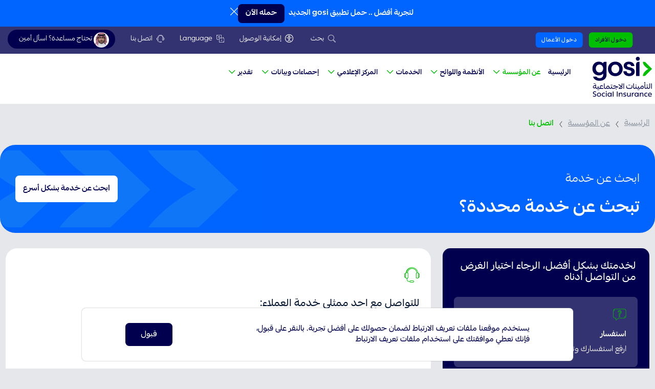

--- FILE ---
content_type: text/html
request_url: https://www.gosi.gov.sa/ar/ContactUs
body_size: 3807
content:
<!DOCTYPE html><html lang="ar"><head>
    <meta charset="utf-8">
    <meta http-equiv="X-UA-Compatible" content="IE=edge">
    <meta name="apple-itunes-app" content="app-id=6467094116">
    <link rel="canonical" href="https://www.gosi.gov.sa/ar">

    <link rel="alternate" hreflang="ar" href="https://www.gosi.gov.sa/ar">
    <link rel="alternate" hreflang="en" href="https://www.gosi.gov.sa/en">
    <link rel="alternate" hreflang="ur" href="https://www.gosi.gov.sa/ur">
    <link rel="alternate" hreflang="x-default" href="https://www.gosi.gov.sa/ar">
    <link rel="dns-prefetch" href="https://gosi.gov.sa">
    <link rel="dns-prefetch" href="https://cmsgosi.gosi.gov.sa">
    <link rel="dns-prefetch" href="https://muneer.cx">
    <link rel="dns-prefetch" href="https://www.googletagmanager.com">

    <title>المؤسسة العامة للتأمينات الاجتماعية</title>
    <base href="https://cdn.gosi.gov.sa/">
    <meta name="viewport" content="width=device-width, initial-scale=1.0">
    <!-- Google Webmaster -->
    <meta name="google-site-verification" content="aQuRO4ALhN2upHEU4ZBa7t5aCKxPpWkgCPQND2i0mbE">
    <meta name="title" content="موقع المؤسسة العامة للتأمينات الاجتماعية">
    <meta name="description" content="مؤسسة حكومية تعنى بتوفير الحماية التأمينية للعاملين في القطاعين العام والخاص وتقديم المنافع لهم ولأفراد أسرهم.">
    <meta name="keywords" content="الزيارة الافتراضية,حجز موعد,إعتراض على بيانات إشتراك,خدمة تظلم,إخطار العودة للعمل,القوائم البريدية,التعريف بالمعاش الفوري,حاسبة المعاش التقاعدي,التحقق من التعريف بالمعاش,البيانات المالية,إدارة الحساب البنكي,متابعة الطلبات,التعريف بالمعاش,العناية بالعملاء,بيانات الخدمة,تغيير حالة مستفيد,بيانات المستفيدين,احتساب إجازة دراسية,طلب عدول عن ضم خدمة وفق نظام تبادل المنافع,,احتساب مدة إعارة,بيانات الاشتراك,اثبات بعدم وجود معاش تقاعدي,ضم خدمة حكومي,استفسار عن معاملة,تخصيص المستفيدين,التحقق من الحالة الوظيفية,ضم خدمة الى التأمينات الاجتماعية - تبادل منافع,الإبلاغ عن وفاة متقاعد,صرف مستحقات التقاعد,إصدار شهادة بمقدار المعاش,تعديل بيانات القائم بالصرف,صرف مستحقات الدفعة الواحدة,تسجيل مشترك اختياري ,تعديل شريحة الدخل للمشترك الاختياري,إنهاء مدة اشتراك اختياري,رد الرصيد الدائن للمشترك الاختياري,إلغاء مدة اشتراك اختياري,إعادة مبلغ تعويض الدفعة,تعديل أجر مشترك بأثر رجعي,إضافة مدة اشتراك بأثر رجعي,تعديل مدة الاشتراك ,تعديل المسمى الوظيفي,تعديل مهنة المشترك,تعديل جنسية مشترك,تعديل بيانات مشترك,العدول عن طلب ضم,ضم خدمة مشترك من التأمينات إلى التقاعد,تعديل سبب الاستبعاد ,إلغاء مدة غير نظامية ,إصدار شهادة الأجور,إصدار شهادة الاشتراك,صرف مستحقات العجز غير المهني,صرف مستحقات التقاعد,صرف مستحقات العجز المهني,صرف مستحقات الدفعة لغير السعوديين,صرف بدل حضور المشترك لجلسة اللجنة الطبية,تعديل بيانات معال,استئناف قرار العجز ,إصدار بطاقة مستفيد,إلغاء الالتزام البنكي,تعديل بيانات القائم بالصرف,تعديل بيانات الحساب البنكي,صرف مستحقات التعطل عن العمل,استئناف صرف مستحقات التعطل عن العمل ,صرف مستحقات الدفعة الواحدة,طلب التزام بنكي,إصدار شهادة  بمقدار المعاش,إصدار شهادة التزام ,صرف بدلات الأخطار المهنية,صرف التعويضات المتعلقة بوفاة مشترك,إضافة وريث,رد المبالغ المستلمة بغير وجه حق,تعديل بيانات وريث,إصدار شهادة بمقدار المعاش للورثة,العناية بالعملاء,صرف مستحقات عائلة السجين,طلب الاستثناء من المهلة النظامية للتقديم على منفعة ساند,متابعة الطلبات">
    <meta name="robots" content="index, follow">

    <meta name="language" content="Arabic">
    <meta name="revisit-after" content="1 days">
    <meta name="author" content="موقع المؤسسة العامة للتأمينات الاجتماعية">
    <!-- Chrome, Firefox OS and Opera -->
    <meta name="theme-color" content="#00004e">
    <!-- Windows Phone -->
    <meta name="msapplication-navbutton-color" content="#00004e">
    <!-- iOS Safari -->
    <meta name="apple-mobile-web-app-status-bar-style" content="#00004e">

    <link rel="icon" type="image/png" href="/gptscripts/favicon-48x48.png" sizes="48x48">
    <link rel="icon" type="image/svg+xml" href="/gptscripts/favicon.svg">
    <!-- <link rel="shortcut icon" href="favicon.ico" /> -->
    <link rel="apple-touch-icon" sizes="180x180" href="/gptscripts/apple-touch-icon.png">
    <meta name="apple-mobile-web-app-title" content="gosi">
    <link rel="manifest" href="/gptscripts/site.webmanifest">

    <meta name="google" content="notranslate">
    <link rel="preload" href="https://muneer.cx/static/v1/css/muneer.min.css" as="style" onload="this.onload=null;this.rel='stylesheet'">
    <noscript>
      <link rel="stylesheet" href="https://muneer.cx/static/v1/css/muneer.min.css">
    </noscript>

    <link rel="stylesheet" href="https://cdn.jsdelivr.net/npm/swiper@11/swiper-bundle.min.css">
  <style>html{line-height:1.15;-ms-text-size-adjust:100%;-webkit-text-size-adjust:100%}body{margin:0}img{border-style:none}html{box-sizing:border-box}*,*:before,*:after{box-sizing:inherit}html{line-height:1.5;font-family:-apple-system,BlinkMacSystemFont,Segoe UI,Roboto,Oxygen-Sans,Ubuntu,Cantarell,Helvetica Neue,sans-serif;font-weight:400;color:#000000de}@media only screen and (min-width: 0){html{font-size:14px}}@media only screen and (min-width: 992px){html{font-size:14.5px}}@media only screen and (min-width: 1200px){html{font-size:15px}}:root{--animate-duration:1s;--animate-delay:1s;--animate-repeat:1}@font-face{font-family:"Ping AR + LT";src:url(PingARLT-Bold.d2ce90a08cbf73ab.eot);src:url(PingARLT-Bold.d2ce90a08cbf73ab.eot?#iefix) format("embedded-opentype"),url(PingARLT-Bold.13388fd2bc7c82fa.woff2) format("woff2"),url(PingARLT-Bold.a28dc0f6331ced7e.woff) format("woff"),url(PingARLT-Bold.8e0ce61e2aebd3a6.ttf) format("truetype"),url(PingARLT-Bold.eb204ea090ab99ee.svg#PingAR+LT-Bold) format("svg");font-weight:700;font-style:normal;font-display:swap}@font-face{font-family:"Ping AR + LT";src:url(PingARLT-Regular.fc3459d8e21cc84b.eot);src:url(PingARLT-Regular.fc3459d8e21cc84b.eot?#iefix) format("embedded-opentype"),url(PingARLT-Regular.24f4df1abc25345b.woff2) format("woff2"),url(PingARLT-Regular.7a648b80f1c95b0f.woff) format("woff"),url(PingARLT-Regular.bc52cac6175337f7.ttf) format("truetype"),url(PingARLT-Regular.242303ed875962dc.svg#PingAR+LT-Regular) format("svg");font-weight:400;font-style:normal;font-display:swap}@font-face{font-family:"Ping AR + LT";src:url(PingARLT-Medium.1aa0f81c2d462661.eot);src:url(PingARLT-Medium.1aa0f81c2d462661.eot?#iefix) format("embedded-opentype"),url(PingARLT-Medium.361c9a18619c8375.woff2) format("woff2"),url(PingARLT-Medium.a1b4193782791172.woff) format("woff"),url(PingARLT-Medium.2e0b585c7c179def.ttf) format("truetype"),url(PingARLT-Medium.25f360e7eab6fb60.svg#PingAR+LT-Medium) format("svg");font-weight:500;font-style:normal;font-display:swap}:root{--swiper-theme-color:#007aff}html{font-size:15px}body{font-family:"Ping AR + LT"!important;background-color:#e5e7ea;direction:rtl;padding:0;margin:0}*::selection{background:rgba(191,191,191,.4)}*:focus{outline:2px solid #00bf00!important;outline-offset:5px!important}*:focus{outline:none}#pre-load{background-color:#000048;height:100%;width:100%;position:fixed;margin-top:0;top:0;z-index:9999}.loader .loader-container{position:absolute;left:0;right:0;top:40vh;margin:auto;width:8rem;height:8rem}.loader .loader-container:before{position:absolute;content:"";display:block;top:50%;left:50%;transform:translate(-50%,-50%)}.loader .loader-icon{position:absolute;top:50%;left:50%;transform:translate(-50%,-50%);text-align:center;margin-top:.2rem}.loader .loader-icon img{width:30rem}@font-face{font-family:"Ping AR + LT";src:url(PingARLT-Bold.d2ce90a08cbf73ab.eot);src:url(PingARLT-Bold.d2ce90a08cbf73ab.eot?#iefix) format("embedded-opentype"),url(PingARLT-Bold.13388fd2bc7c82fa.woff2) format("woff2"),url(PingARLT-Bold.a28dc0f6331ced7e.woff) format("woff"),url(PingARLT-Bold.8e0ce61e2aebd3a6.ttf) format("truetype"),url(PingARLT-Bold.eb204ea090ab99ee.svg#PingAR+LT-Bold) format("svg");font-weight:700;font-style:normal;font-display:swap}@font-face{font-family:"Ping AR + LT";src:url(PingARLT-Regular.fc3459d8e21cc84b.eot);src:url(PingARLT-Regular.fc3459d8e21cc84b.eot?#iefix) format("embedded-opentype"),url(PingARLT-Regular.24f4df1abc25345b.woff2) format("woff2"),url(PingARLT-Regular.7a648b80f1c95b0f.woff) format("woff"),url(PingARLT-Regular.bc52cac6175337f7.ttf) format("truetype"),url(PingARLT-Regular.242303ed875962dc.svg#PingAR+LT-Regular) format("svg");font-weight:400;font-style:normal;font-display:swap}@font-face{font-family:"Ping AR + LT";src:url(PingARLT-Medium.1aa0f81c2d462661.eot);src:url(PingARLT-Medium.1aa0f81c2d462661.eot?#iefix) format("embedded-opentype"),url(PingARLT-Medium.361c9a18619c8375.woff2) format("woff2"),url(PingARLT-Medium.a1b4193782791172.woff) format("woff"),url(PingARLT-Medium.2e0b585c7c179def.ttf) format("truetype"),url(PingARLT-Medium.25f360e7eab6fb60.svg#PingAR+LT-Medium) format("svg");font-weight:500;font-style:normal;font-display:swap}@font-face{font-family:"Ping AR + LT";src:url(PingARLT-Bold.d2ce90a08cbf73ab.eot);src:url(PingARLT-Bold.d2ce90a08cbf73ab.eot?#iefix) format("embedded-opentype"),url(PingARLT-Bold.13388fd2bc7c82fa.woff2) format("woff2"),url(PingARLT-Bold.a28dc0f6331ced7e.woff) format("woff"),url(PingARLT-Bold.8e0ce61e2aebd3a6.ttf) format("truetype"),url(PingARLT-Bold.eb204ea090ab99ee.svg#PingAR+LT-Bold) format("svg");font-weight:700;font-style:normal;font-display:swap}@font-face{font-family:"Ping AR + LT";src:url(PingARLT-Regular.fc3459d8e21cc84b.eot);src:url(PingARLT-Regular.fc3459d8e21cc84b.eot?#iefix) format("embedded-opentype"),url(PingARLT-Regular.24f4df1abc25345b.woff2) format("woff2"),url(PingARLT-Regular.7a648b80f1c95b0f.woff) format("woff"),url(PingARLT-Regular.bc52cac6175337f7.ttf) format("truetype"),url(PingARLT-Regular.242303ed875962dc.svg#PingAR+LT-Regular) format("svg");font-weight:400;font-style:normal;font-display:swap}@font-face{font-family:"Ping AR + LT";src:url(PingARLT-Medium.1aa0f81c2d462661.eot);src:url(PingARLT-Medium.1aa0f81c2d462661.eot?#iefix) format("embedded-opentype"),url(PingARLT-Medium.361c9a18619c8375.woff2) format("woff2"),url(PingARLT-Medium.a1b4193782791172.woff) format("woff"),url(PingARLT-Medium.2e0b585c7c179def.ttf) format("truetype"),url(PingARLT-Medium.25f360e7eab6fb60.svg#PingAR+LT-Medium) format("svg");font-weight:500;font-style:normal;font-display:swap}</style><link rel="stylesheet" href="/gptscripts/styles.f8b2b84be027833a.css" media="print" onload="this.media='all'"><noscript><link rel="stylesheet" href="/gptscripts/styles.f8b2b84be027833a.css"></noscript></head>

  <body>

    <!--googleoff: index-->
    <div id="pre-load">
      <div id="loader" class="loader" aria-hidden="true">
        <div class="loader-container">
          <div class="loader-icon">
            <img src="./assets/images/loader.webp" alt="">
          </div>
        </div>
      </div>
    </div>
    <app-root> </app-root>

    <script defer src="https://cdn.jsdelivr.net/npm/swiper@11/swiper-bundle.min.js"></script>
    <script>
      // Wait for half seconds and then hide the pre-load div
      setTimeout(function () {
        document.getElementById("pre-load").style.display = "none";
      }, 500);
    </script>

    <script>
      setTimeout(function () {
        if (window.KAMPYLE_ONSITE_SDK && typeof window.KAMPYLE_ONSITE_SDK.updatePageView === 'function') {
          window.KAMPYLE_ONSITE_SDK.updatePageView();
        }
      }, 2000);
    </script>

    <script defer src="https://muneer.cx/v1/js/muneer.min.js?cid=ca74054d-7707-41f1-bf6f-ae5cb71d6aa4"></script>
    <noscript>This website requires JavaScript. For more Information contact us at :
      8001243344 || هذا الموقع يتطلب جافا سكريبت. لمزيد من المعلومات اتصل بنا
      على: 8001243344</noscript>
  <script src="/gptscripts/runtime.2193d2c6d91f5894.js" type="module"></script><script src="/gptscripts/polyfills.0b3bcb274571f1b5.js" type="module"></script><script src="/gptscripts/scripts.9e48ecbb0da1b2f6.js" defer></script><script src="/gptscripts/main.841298df8639a0a7.js" type="module"></script>


</body></html>

--- FILE ---
content_type: text/css
request_url: https://gosi-chat-widget.masdr.org/styles.css
body_size: 3696
content:
@font-face{font-family:PingAR;src:url(/assets/fonts/PingAR+LT-Regular.otf) format("opentype");font-weight:400;font-style:normal}@font-face{font-family:PingAR;src:url(/assets/fonts/PingAR+LT-Medium.otf) format("opentype");font-weight:500;font-style:normal}@font-face{font-family:PingAR;src:url(/assets/fonts/PingAR+LT-Bold.otf) format("opentype");font-weight:700;font-style:normal}@font-face{font-family:PingL;src:url(/assets/fonts/PingL-RegularItalic.otf) format("opentype");font-weight:400;font-style:italic}*{font-family:PingAR,Arial,sans-serif}body{margin:0;padding:0;font-family:PingAR,Arial,sans-serif}@charset "UTF-8";.masdr_chatBotGosi{font-family:PingAR,sans-serif;direction:rtl;position:fixed;z-index:9999}.masdr_chatBotGosi *{font-family:PingAR,sans-serif!important}.round{border-radius:50%}.fab{transition:all .3s ease-in-out;width:64px;height:64px;background-color:#40a580;display:flex;align-items:center;justify-content:center;position:fixed;left:16px;bottom:16px;-webkit-user-select:none;user-select:none;cursor:pointer;color:#fff;font-size:2em;box-shadow:0 3px 10px #00000029,0 3px 10px #00000029;border-radius:106px;background:#00bf00;box-shadow:0 -4px 6.2px #0064ff33 inset!important;padding:4px 2px 0}.fab:before{content:"\627\633\623\644  \623\645\64a\646";display:flex;align-items:center;justify-content:center;width:92px;height:32px;position:absolute;background-color:#00004e;color:#fff;border-radius:16px 0;font-family:PingAR,sans-serif;font-size:14px;text-align:center;direction:rtl;padding:0;top:-1rem;left:3.2rem;z-index:9;font-weight:400}#AskAmeentText{color:#00004e;font-family:PingAR,sans-serif!important;display:none;font-size:16px;font-style:normal;font-weight:700;line-height:26px!important}.fab:hover{padding:7px 2px 0;width:174px;justify-content:flex-start}.fab:hover>span{border-radius:106px 106px 106px 0;background:unset;box-shadow:unset;padding:2px 0 0 2px;margin-left:15px}.fab:hover>.supportSvgIcon>img{top:-.1rem}.fab:hover:before{content:"";visibility:hidden;opacity:0}.fab:hover #AskAmeentText{display:block}.supportSvgIcon{display:block;overflow:hidden;border-radius:106px;width:64px;height:64px;text-align:center;background:#00bf00;box-shadow:unset!important;padding:4px 2px 0}.supportSvgIcon>img{width:5rem;display:block;margin:auto;position:relative;left:.7rem}.masdr_chatBot_wrapper{position:fixed;left:16px;bottom:90px;width:380px;height:600px;background:#fff;border-radius:20px;box-shadow:0 20px 60px #00000026;display:flex;flex-direction:column;overflow:hidden}.chat-header{position:relative;background:#fff;background:none!important;height:150px;margin-bottom:30px!important;padding:25px 30px 15px;color:#fff;font-size:1.125em}#ameeWelcomeText{color:#00004e}#belowText{color:#00bf00;font-size:16px}.hide-btn{position:absolute;top:15px;right:15px;width:32px;height:32px;border:none;background:#e0e0e0;border-radius:50%;cursor:pointer;display:flex;align-items:center;justify-content:center;font-size:18px;color:#666}.close-btn:hover{background:#d0d0d0}.icon-button{border:none;background:transparent;padding:4px;cursor:pointer;display:inline-flex;align-items:center;justify-content:center;transition:opacity .2s ease}.icon-button:hover{opacity:.7}.icon-button:focus{outline:2px solid #0064ff;outline-offset:2px;border-radius:4px}.icon-button img{display:block;pointer-events:none}.end-session-btn{position:absolute;top:15px;left:15px;padding:6px 12px;border:1px solid #ff4444;background:#fff;color:#f44;border-radius:16px;cursor:pointer;font-size:12px;font-weight:500;transition:all .2s ease}.end-session-btn:hover{background:#f44;color:#fff}.image-container{position:relative;width:187px;overflow:hidden;height:150px;left:0;right:0;margin:0 auto}.avatar-container{position:relative;width:187px;height:150px;left:0;right:0;margin:0 auto}.avatar-container:before{content:"";position:absolute;top:0;left:0;width:100%;height:100%;background:linear-gradient(to bottom,#fff0,#ffffff1a,#fff)}.suggested-services{display:flex;flex-direction:column;justify-content:flex-end;margin-bottom:0!important;flex-shrink:0}.channels-container{display:flex;overflow-x:auto;scroll-behavior:smooth;scrollbar-width:none;margin-top:0;width:343px;align-items:center;gap:4px;margin-right:10px;padding-left:10px;margin-bottom:10px;font-size:14px;cursor:grab}.channel-btn{display:flex;height:28px;padding:8px;justify-content:center;align-items:center;gap:3px;border-radius:6px;border:1px solid #00bf00;color:#00004e;background:#fff;font-size:small;cursor:pointer;white-space:nowrap}.channel-btn:hover{color:#00bf00}.avatar-img{width:100%;height:100%;object-fit:cover}.avatar-container h3{font-size:18px;color:#00004e;font-weight:600}.avatar-container p{font-size:14px;color:#00bf00;font-weight:500}.masdrContainerWelcome{display:flex;justify-content:center;align-items:center;bottom:4px;position:absolute;left:0;right:0}#textContainer{position:absolute;top:6rem;display:flex;flex-direction:column;text-align:center;right:0;left:0;font-size:20px;font-style:normal;font-weight:500;line-height:32px}.external-link{position:absolute;top:15px;left:15px;padding:8px;border-radius:50%;background:#f0f0f0}.service-options{display:flex;align-items:center;justify-content:center;width:90%;top:10rem;bottom:0;margin:auto;position:absolute;height:202px;right:0;left:0;flex-direction:column;gap:24px}.service-text{font-size:16px;color:#333;text-align:center;margin:0}.voice-btn,.chat-btn{width:100%;max-width:300px;min-height:35px;height:45px;border:none;border-radius:25px;display:flex;align-items:center;justify-content:center;gap:10px;font-size:16px;cursor:pointer;transition:all .2s ease}.voice-btn{background:#00bf00;color:#02054e}.voice-btn:hover{background:#00a000}.chat-btn{background:#0064ff;color:#fff}.chat-btn:hover{background:#0050cc}.egain-btn{width:100%;max-width:300px;min-height:35px;height:45px;border:none;border-radius:25px;display:flex;align-items:center;justify-content:center;gap:10px;font-size:16px;cursor:pointer;transition:all .2s ease;background:#ff6b35;color:#fff}.egain-btn:hover{background:#e55a2b}.test-btn{width:100%;max-width:300px;min-height:35px;height:45px;border:none;border-radius:25px;display:flex;align-items:center;justify-content:center;gap:10px;font-size:16px;cursor:pointer;transition:all .2s ease;background:#9b59b6;color:#fff}.test-btn:hover{background:#8e44ad}.chat-interface{flex:1;display:flex;flex-direction:column;height:100%;min-height:0}.action-buttons{display:flex;gap:8px;padding:15px;overflow-x:auto;border-bottom:1px solid #f0f0f0}.action-btn{flex:0 0 auto;background:#00bf00;color:#02054e;border-radius:20px;font-size:12px;cursor:pointer;white-space:nowrap;display:flex;align-items:center;gap:5px}.action-btn:hover{background:#00a000}.whatsapp-btn{border-color:#25d366;color:#25d366}.messages-area{flex:1;padding:15px;overflow-y:auto;min-height:0;max-height:none;overflow-x:hidden}.message{margin-bottom:15px}.user-message{text-align:left}.bot-message,.agent-message{text-align:right}.message-content{display:inline-block;max-width:80%;padding:12px 16px;border-radius:18px;font-size:14px;line-height:1.4;text-align:justify}.user-message .message-content{background:#0064ff;color:#fff;border-radius:4px 4px 24px;margin-left:0;margin-right:auto}.bot-message .message-content{background:#f3f4f5;color:#333;border-radius:4px 4px 4px 24px;margin-right:0;margin-left:auto}.typing-indicator{display:inline-flex;align-items:center;gap:4px;padding:3px 6px}.typing-indicator span{width:8px;height:8px;border-radius:50%;background-color:#999;animation:typing-bounce 1.4s infinite ease-in-out}.typing-indicator span:nth-child(1){animation-delay:0s}.typing-indicator span:nth-child(2){animation-delay:.2s}.typing-indicator span:nth-child(3){animation-delay:.4s}@keyframes typing-bounce{0%,60%,to{transform:translateY(0);opacity:.4}30%{transform:translateY(-10px);opacity:1}}.agent-message .message-content{background:#f3f4f5;color:#333;border-radius:4px 4px 4px 24px;margin-right:0;margin-left:auto}.message-content a{color:#0064ff;text-decoration:underline;font-weight:500;transition:all .2s ease;word-break:break-all}.message-content a:hover{color:#0052cc;text-decoration:underline}.user-message .message-content a{color:#fff;text-decoration:underline}.user-message .message-content a:hover{color:#e3f2fd}.message-time{font-size:10px;color:#ccc}.button-message .message-content{background:#e3f2fd!important;border:2px solid #2196f3!important;color:#1976d2!important;cursor:pointer!important;transition:all .2s ease!important}.clickable-button:hover{background:#bbdefb!important;transform:translateY(-1px);box-shadow:0 2px 8px #2196f34d}.clickable-button:active{transform:translateY(0);box-shadow:0 1px 4px #2196f34d}.message-buttons{margin-top:10px;display:flex;flex-direction:column;gap:8px}.message-button{background:#00bf00!important;color:#fff!important;border:none;border-radius:8px;font-size:14px;font-weight:500;cursor:pointer;transition:all .2s ease;text-align:center;direction:rtl;height:2rem}.message-button,.message-button:visited,.message-button:focus,.message-button:active{color:#fff!important;text-decoration:none!important}.message-button:hover{background:#00a000!important;transform:translateY(-1px);box-shadow:0 2px 8px #00bf004d}.message-button:active{transform:translateY(0);box-shadow:0 1px 4px #00bf004d}.message-button.list{background:#fff!important;color:#00004e!important;border:1.5px solid #00004e!important;height:6rem;height:fit-content;padding:16px 8px}.message-button.list:hover{background:#80df80!important;border-color:#80df80!important;color:#fff!important}.long-text{position:relative;background:#fff;border-radius:12px;padding:16px 20px 16px 24px;margin-top:8px;line-height:1.8;box-shadow:0 2px 8px #0000000f;max-height:260px;overflow-y:auto}.long-text::-webkit-scrollbar-thumb{background-color:#bfbfd3;border:2px solid #0064FF;border-radius:10px;background-clip:padding-box}.long-text::-webkit-scrollbar{width:8px}.long-text::-webkit-scrollbar-track{background:transparent}.input-area{background:#00004e;padding:20px 20px 0;border-bottom-left-radius:20px;border-bottom-right-radius:20px;flex-shrink:0}.input-row{display:flex;align-items:center;margin-bottom:5px;background:#fff;border-radius:8px}.message-input{flex:1;padding:12px 15px;border:none;outline:none;font-size:14px;background:#fff;border-radius:8px}.send-btn{width:40px;height:40px;border:none;background:#fff;border-radius:50%;cursor:pointer;display:flex;align-items:center;justify-content:center;flex-shrink:0}.branding{display:flex;align-items:center;justify-content:center;gap:8px;color:#fff;font-size:12px;margin-bottom:5px}.branding img{width:20px;height:20px}.confirmation-overlay{position:absolute;inset:0;background:#00000080;display:flex;align-items:center;justify-content:center;z-index:1000;border-radius:12px}.confirmation-popup{background:#fff;padding:24px;border-radius:12px;max-width:320px;text-align:center;box-shadow:0 4px 12px #00000026}.confirmation-popup h3{margin:0 0 12px;font-size:18px;color:#333}.confirmation-popup p{margin:0 0 20px;color:#666;font-size:14px}.confirmation-buttons{display:flex;gap:12px;justify-content:center}.confirmation-buttons button{padding:10px 24px;border:none;border-radius:8px;font-family:Noto Sans Arabic,sans-serif;font-size:14px;font-weight:600;cursor:pointer;transition:all .2s}.confirmation-buttons button.btn-cancel{background:#f3f4f6;color:#333}.confirmation-buttons button.btn-cancel:hover{background:#e5e7eb}.confirmation-buttons button.btn-confirm{background:#00bf00;color:#fff}.confirmation-buttons button.btn-confirm:hover{background:#00a000}.feedback-view{position:absolute;inset:0;background:#fff;border-radius:12px;overflow-y:auto;z-index:10}.feedback-content{padding:32px 24px;display:flex;flex-direction:column;gap:5px}.feedback-header{text-align:center}.feedback-header .feedback-icon{font-size:48px;margin-bottom:12px}.feedback-header h2{margin:0 0 8px;font-size:22px;color:#333}.feedback-header p{margin:0;color:#666;font-size:16px}.question-group .question-label{display:block;margin-bottom:12px;font-size:15px;font-weight:600;color:#333}.question-group .question-label.required:after{content:" *";color:#ef4444}.question-group .stars{display:flex;gap:8px;margin-bottom:8px}.question-group .star-button{background:none;border:none;font-size:40px;cursor:pointer;padding:0;transition:all .2s;line-height:1;color:#d1d5db}.question-group .star-button.star-filled{color:#fbbf24}.question-group .star-button:hover:not(:disabled){transform:scale(1.15)}.question-group .star-button:disabled{cursor:not-allowed;opacity:.6}.yes-no-buttons{display:flex;gap:12px;justify-content:center}.yes-no-buttons .btn-choice{flex:1;max-width:150px;padding:12px 24px;border:2px solid #e5e7eb;border-radius:8px;background:#fff;color:#333;font-family:Noto Sans Arabic,sans-serif;font-size:16px;font-weight:600;cursor:pointer;transition:all .2s}.yes-no-buttons .btn-choice:hover:not(:disabled){border-color:#00bf00;background:#f0fdf4;color:#00bf00}.yes-no-buttons .btn-choice:disabled{cursor:not-allowed;opacity:.5}.radio-options{display:flex;flex-direction:column;gap:12px}.radio-options .radio-label{display:flex;align-items:center;gap:10px;padding:12px;border:1px solid #e5e7eb;border-radius:8px;cursor:pointer;transition:all .2s}.radio-options .radio-label:hover{background:#f9fafb;border-color:#00bf00}.radio-options .radio-label input[type=radio]{width:20px;height:20px;cursor:pointer;accent-color:#00bf00}.radio-options .radio-label span{font-size:14px;color:#333}.radio-options .radio-label input[type=radio]:checked+span{font-weight:600;color:#00bf00}.other-reason{display:flex;flex-wrap:wrap}.other-reason .other-reason-input{width:100%;padding:12px;border:1px solid orange;border-radius:8px;font-family:Noto Sans Arabic,sans-serif;font-size:14px;color:#333;transition:border-color .2s}.other-reason .other-reason-input:focus{outline:none;border-color:#00bf00;box-shadow:0 0 0 3px #00bf001a}.other-reason .other-reason-input:disabled{background-color:#f9fafb;cursor:not-allowed}.comment-section label{display:block;margin-bottom:8px;font-size:14px;font-weight:600;color:#333}.comment-section textarea{width:100%;border:1px solid #eeeeee;border-radius:8px;font-family:Noto Sans Arabic,sans-serif;font-size:14px;color:#333;resize:vertical;transition:border-color .2s;height:3rem}.comment-section textarea:focus{outline:none;border-color:#00bf00;box-shadow:0 0 0 3px #00bf001a}.comment-section textarea::placeholder{color:#9ca3af}.comment-section textarea:disabled{background-color:#f9fafb;cursor:not-allowed}.feedback-buttons{display:flex;gap:12px;margin-top:auto}.feedback-buttons button{flex:1;padding:14px;border:none;border-radius:8px;font-family:Noto Sans Arabic,sans-serif;font-size:14px;font-weight:600;cursor:pointer;transition:all .2s}.feedback-buttons button:disabled{cursor:not-allowed;opacity:.6}.feedback-buttons button.btn-skip{background:#f3f4f6;color:#333}.feedback-buttons button.btn-skip:hover:not(:disabled){background:#e5e7eb}.feedback-buttons button.btn-submit{background:#00bf00;color:#fff}.feedback-buttons button.btn-submit:hover:not(:disabled){background:#00a000}.feedback-buttons button.btn-submit:disabled{background:#9ca3af}.message-input{border:unset!important;outline:unset!important}


--- FILE ---
content_type: image/svg+xml
request_url: https://cdn.gosi.gov.sa/gptscripts/blueArrows.ad6f04da4de555d6.svg
body_size: 67
content:
 <svg width="1080" height="151" viewBox="0 0 1280 151" fill="none" xmlns="http://www.w3.org/2000/svg">
          <g clip-path="url(#clip0_571_4244)">
          <path d="M-22.3544 212.542C-30.4391 221.135 -41.5554 224 -52.6719 224H-84C-84 160.026 -18.3121 104.645 37.27 76C-18.3121 47.3548 -84 -8.0258 -84 -72H-52.6719C-40.5449 -72 -30.4391 -67.2258 -22.3544 -58.6323L120.138 76.9548L-22.3544 212.542Z" fill="rgba(15, 118, 249, 1)"/>
          <path d="M150.145 212.542C142.003 221.135 130.807 224 119.611 224H88.0591C88.0591 160.026 154.216 104.645 210.195 76C154.216 47.3548 88.0591 -8.02581 88.0591 -72H119.611C131.825 -72 142.003 -67.2258 150.145 -58.6323L293.655 76.9548L150.145 212.542Z" fill="rgba(15, 118, 249, 1)"/>
          <path d="M323.222 212.542C315.137 221.135 304.021 224 292.904 224H261.576C261.576 160.026 327.264 104.645 382.846 76C327.264 47.3548 261.576 -8.0258 261.576 -72H292.904C305.031 -72 315.137 -67.2258 323.222 -58.6323L465.714 76.9548L323.222 212.542Z" fill="rgba(15, 118, 249, 1)"/>
          </g>
          <defs>
          <clipPath id="clip0_571_4244">
          <rect width="1280" height="151" rx="20" fill="rgba(15, 118, 249, 1)"/>
          </clipPath>
          </defs>
        </svg>

--- FILE ---
content_type: image/svg+xml
request_url: https://cdn.gosi.gov.sa/gptscripts/icon-twitter.0e19b6bc387af672.svg
body_size: 147
content:
<svg width="24" height="25" viewBox="0 0 24 25" fill="none" xmlns="http://www.w3.org/2000/svg">
<path fill-rule="evenodd" clip-rule="evenodd" d="M15.9455 23.9851L10.396 16.0752L3.44886 23.9851H0.509766L9.09209 14.2162L0.509766 1.98511H8.05571L13.286 9.44013L19.8393 1.98511H22.7784L14.5943 11.3016L23.4914 23.9851H15.9455ZM19.2185 21.7551H17.2398L4.71811 4.21511H6.6971L11.7121 11.2383L12.5793 12.457L19.2185 21.7551Z" fill="#00004E"/>
</svg>


--- FILE ---
content_type: image/svg+xml
request_url: https://cdn.gosi.gov.sa/gptscripts/icon-linkedin.27caa2a364bd09ee.svg
body_size: 155
content:
<svg width="24" height="25" viewBox="0 0 24 25" fill="none" xmlns="http://www.w3.org/2000/svg">
<g clip-path="url(#clip0_222_3816)">
<path d="M22.2234 0.985107H1.77187C0.792187 0.985107 0 1.75855 0 2.71479V23.2507C0 24.207 0.792187 24.9851 1.77187 24.9851H22.2234C23.2031 24.9851 24 24.207 24 23.2554V2.71479C24 1.75855 23.2031 0.985107 22.2234 0.985107ZM7.12031 21.4367H3.55781V9.98042H7.12031V21.4367ZM5.33906 8.41948C4.19531 8.41948 3.27188 7.49604 3.27188 6.35698C3.27188 5.21792 4.19531 4.29448 5.33906 4.29448C6.47813 4.29448 7.40156 5.21792 7.40156 6.35698C7.40156 7.49136 6.47813 8.41948 5.33906 8.41948ZM20.4516 21.4367H16.8937V15.8679C16.8937 14.5414 16.8703 12.8304 15.0422 12.8304C13.1906 12.8304 12.9094 14.2789 12.9094 15.7742V21.4367H9.35625V9.98042H12.7687V11.546H12.8156C13.2891 10.646 14.4516 9.69448 16.1813 9.69448C19.7859 9.69448 20.4516 12.0664 20.4516 15.1507V21.4367Z" fill="#00004E"/>
</g>
<defs>
<clipPath id="clip0_222_3816">
<rect width="24" height="24" fill="white" transform="translate(0 0.985107)"/>
</clipPath>
</defs>
</svg>


--- FILE ---
content_type: image/svg+xml
request_url: https://cdn.gosi.gov.sa/gptscripts/arrow-icon.3af9fd8ffa5b48e8.svg
body_size: -198
content:
<svg width="12" height="19" viewBox="0 0 12 19" fill="none" xmlns="http://www.w3.org/2000/svg">
<path d="M11.6047 9.29012L3.49896 17.7672C3.06591 18.2861 2.43891 18.5858 1.78003 18.5858H0C0 14.5789 3.73541 11.0827 6.89164 9.2929C3.73541 7.50036 0 4.00685 0 0H1.78003C2.43891 0 3.06591 0.296908 3.49896 0.818575L11.6047 9.29567V9.29012Z" fill="#00BF00"/>
</svg>

--- FILE ---
content_type: image/svg+xml
request_url: https://cdn.gosi.gov.sa/gptscripts/icon-youtube.d1279c5c77ad823f.svg
body_size: 303
content:
<svg width="24" height="25" viewBox="0 0 24 25" fill="none" xmlns="http://www.w3.org/2000/svg">
<path d="M23.7609 8.18516C23.7609 8.18516 23.5266 6.53047 22.8047 5.80391C21.8906 4.84766 20.8688 4.84297 20.4 4.78672C17.0438 4.54297 12.0047 4.54297 12.0047 4.54297H11.9953C11.9953 4.54297 6.95625 4.54297 3.6 4.78672C3.13125 4.84297 2.10938 4.84766 1.19531 5.80391C0.473438 6.53047 0.24375 8.18516 0.24375 8.18516C0.24375 8.18516 0 10.1305 0 12.0711V13.8898C0 15.8305 0.239062 17.7758 0.239062 17.7758C0.239062 17.7758 0.473437 19.4305 1.19062 20.157C2.10469 21.1133 3.30469 21.0805 3.83906 21.1836C5.76094 21.3664 12 21.4227 12 21.4227C12 21.4227 17.0438 21.4133 20.4 21.1742C20.8688 21.118 21.8906 21.1133 22.8047 20.157C23.5266 19.4305 23.7609 17.7758 23.7609 17.7758C23.7609 17.7758 24 15.8352 24 13.8898V12.0711C24 10.1305 23.7609 8.18516 23.7609 8.18516ZM9.52031 16.0977V9.35234L16.0031 12.7367L9.52031 16.0977Z" fill="#00004E"/>
</svg>


--- FILE ---
content_type: image/svg+xml
request_url: https://cdn.gosi.gov.sa/assets/images/apple-app-store-transparent-236e0741.svg
body_size: 6068
content:
<svg width="160" height="47" viewBox="0 0 160 47" fill="none" xmlns="http://www.w3.org/2000/svg">
<path d="M12.7337 0.000152483C12.244 0.000152483 11.7601 0.000152483 11.2717 0.00249837C10.8628 0.00484426 10.4572 0.0116591 10.0443 0.0173948C9.14758 0.0266663 8.25293 0.0959573 7.36817 0.224666C6.48462 0.35618 5.62876 0.60412 4.82951 0.960102C4.03125 1.3191 3.30185 1.78557 2.66778 2.3426C2.03039 2.89807 1.49907 3.54012 1.09425 4.24405C0.688324 4.94659 0.406852 5.69942 0.259557 6.47654C0.110862 7.25268 0.0308482 8.03778 0.020233 8.82478C0.00783947 9.1844 0.00653066 9.54522 0 9.90489V37.0166C0.00653066 37.3808 0.00783947 37.7337 0.020233 38.098C0.0308516 38.8849 0.110866 39.67 0.259557 40.4461C0.406445 41.2237 0.687934 41.9769 1.09425 42.6797C1.49888 43.3814 2.03028 44.0208 2.66778 44.5732C3.29945 45.1327 4.02932 45.5995 4.82951 45.9558C5.62875 46.3127 6.48452 46.5621 7.36817 46.6957C8.2531 46.8233 9.14768 46.8927 10.0444 46.903C10.4572 46.911 10.8628 46.9156 11.2717 46.9156C11.7601 46.9179 12.244 46.9179 12.7337 46.9179H147.087C147.567 46.9179 148.054 46.9179 148.534 46.9156C148.941 46.9156 149.359 46.911 149.765 46.903C150.66 46.8932 151.553 46.8239 152.436 46.6957C153.323 46.5612 154.182 46.3118 154.985 45.9558C155.784 45.5993 156.514 45.1325 157.145 44.5732C157.781 44.0187 158.313 43.3797 158.723 42.6797C159.126 41.9764 159.405 41.2232 159.55 40.4461C159.698 39.6699 159.781 38.885 159.797 38.098C159.803 37.7337 159.803 37.3808 159.803 37.0166C159.813 36.5905 159.813 36.1667 159.813 35.7337V11.1855C159.813 10.756 159.813 10.3299 159.803 9.90489C159.803 9.54522 159.803 9.1844 159.797 8.82473C159.781 8.03766 159.698 7.25274 159.55 6.47649C159.404 5.69982 159.126 4.94705 158.723 4.24401C157.898 2.83304 156.591 1.68453 154.985 0.959996C154.182 0.604885 153.323 0.357011 152.436 0.22456C151.554 0.0952814 150.661 0.0259662 149.765 0.0172306C149.359 0.0115066 148.941 0.00463313 148.534 0.00234589C148.054 0 147.567 0 147.087 0" fill="black"/>
<path d="M148.526 1.02539L149.745 1.04029C150.577 1.04897 151.407 1.11272 152.227 1.231C153.003 1.34675 153.755 1.56332 154.459 1.87359C155.845 2.50094 156.973 3.49346 157.684 4.71204C158.032 5.32139 158.273 5.97346 158.399 6.64613C158.537 7.37805 158.615 8.11788 158.631 8.85972C158.635 9.1919 158.635 9.54871 158.635 9.9038C158.645 10.3437 158.645 10.7623 158.645 11.1844V35.7326C158.645 36.1587 158.645 36.5745 158.635 36.9937C158.635 37.3752 158.635 37.7246 158.63 38.0842C158.614 38.8128 158.538 39.5394 158.401 40.2583C158.277 40.9398 158.033 41.6005 157.68 42.2171C157.328 42.8181 156.87 43.3666 156.324 43.8424C155.778 44.3278 155.147 44.7327 154.455 45.0418C153.753 45.3538 153.002 45.5712 152.227 45.6866C151.402 45.8051 150.567 45.869 149.731 45.878C149.34 45.8859 148.93 45.8905 148.532 45.8905L147.085 45.8929L11.2764 45.8905C10.8694 45.8905 10.4724 45.8859 10.0687 45.878C9.23234 45.8684 8.39797 45.8044 7.57239 45.6866C6.80259 45.5702 6.05686 45.3536 5.35979 45.044C4.66912 44.7369 4.03917 44.3343 3.49408 43.8516C2.9411 43.3745 2.48071 42.8212 2.13118 42.2136C1.77778 41.602 1.53322 40.9464 1.40599 40.2698C1.2686 39.5427 1.19426 38.8075 1.18363 38.0705C1.17516 37.8231 1.16406 36.9995 1.16406 36.9995V9.9038C1.16406 9.9038 1.17588 9.09282 1.18369 8.85456C1.19388 8.11875 1.26778 7.38469 1.40476 6.65873C1.53222 5.9802 1.77698 5.32276 2.13056 4.70917C2.47881 4.10194 2.93664 3.54819 3.48629 3.0694C4.03533 2.5861 4.6673 2.18143 5.35914 1.87016C6.0546 1.56154 6.79893 1.34646 7.56717 1.23215C8.39546 1.11317 9.23272 1.04884 10.0719 1.03971L11.277 1.02539" fill="white"/>
<path d="M145.267 23.8107C145.279 22.8317 145.539 21.8718 146.023 21.0203C146.506 20.1687 147.197 19.4533 148.031 18.9405C147.501 18.1838 146.802 17.561 145.989 17.1217C145.177 16.6824 144.273 16.4386 143.349 16.4097C141.38 16.203 139.47 17.5883 138.466 17.5883C137.443 17.5883 135.898 16.4302 134.234 16.4645C133.157 16.4992 132.108 16.8123 131.189 17.373C130.27 17.9337 129.511 18.7231 128.987 19.6641C126.719 23.5916 128.411 29.3637 130.584 32.5384C131.671 34.093 132.942 35.8295 134.604 35.7679C136.231 35.7004 136.839 34.7305 138.803 34.7305C140.748 34.7305 141.319 35.7679 143.015 35.7288C144.761 35.7004 145.861 34.1673 146.91 32.598C147.691 31.4903 148.292 30.2661 148.691 28.9707C147.676 28.5417 146.811 27.8236 146.202 26.906C145.593 25.9885 145.268 24.9119 145.267 23.8107Z" fill="black"/>
<path d="M142.062 14.3218C143.014 13.1791 143.483 11.7104 143.369 10.2275C141.915 10.3803 140.572 11.0753 139.607 12.1742C139.135 12.711 138.774 13.3355 138.544 14.012C138.314 14.6885 138.219 15.4038 138.265 16.1169C138.993 16.1244 139.712 15.9667 140.37 15.6558C141.028 15.3449 141.606 14.8888 142.062 14.3218Z" fill="black"/>
<path d="M39.6266 31.8328H34.0746L32.7413 35.7697H30.3896L35.6484 21.2041H38.0917L43.3504 35.7697H40.9587L39.6266 31.8328ZM34.6496 30.0161H39.0505L36.881 23.6268H36.8203L34.6496 30.0161Z" fill="black"/>
<path d="M54.7069 30.4605C54.7069 33.7606 52.9406 35.8808 50.2751 35.8808C49.5999 35.9161 48.9284 35.7606 48.3375 35.432C47.7465 35.1034 47.2601 34.615 46.9338 34.0228H46.8834V39.2828H44.7036V25.1502H46.8135V26.9165H46.8536C47.1949 26.3271 47.6895 25.8413 48.285 25.5107C48.8804 25.1801 49.5543 25.0171 50.235 25.0391C52.9303 25.0391 54.7069 27.1696 54.7069 30.4605ZM52.4663 30.4605C52.4663 28.3105 51.3553 26.897 49.66 26.897C47.9945 26.897 46.8742 28.3403 46.8742 30.4605C46.8742 32.6002 47.9945 34.0332 49.66 34.0332C51.3553 34.0332 52.4663 32.63 52.4663 30.4605Z" fill="black"/>
<path d="M66.3949 30.4605C66.3949 33.7606 64.6286 35.8808 61.9631 35.8808C61.2879 35.9161 60.6164 35.7606 60.0255 35.432C59.4346 35.1034 58.9481 34.615 58.6219 34.0228H58.5714V39.2828H56.3916V25.1502H58.5015V26.9165H58.5416C58.8829 26.3271 59.3775 25.8413 59.973 25.5107C60.5684 25.1801 61.2423 25.0171 61.923 25.0391C64.6183 25.0391 66.3949 27.1696 66.3949 30.4605ZM64.1544 30.4605C64.1544 28.3105 63.0433 26.897 61.348 26.897C59.6825 26.897 58.5623 28.3403 58.5623 30.4605C58.5623 32.6002 59.6825 34.0332 61.348 34.0332C63.0433 34.0332 64.1544 32.63 64.1544 30.4605Z" fill="black"/>
<path d="M74.1205 31.712C74.282 33.1564 75.6852 34.1048 77.6027 34.1048C79.44 34.1048 80.7619 33.1564 80.7619 31.854C80.7619 30.7234 79.9646 30.0465 78.0769 29.5826L76.1892 29.1279C73.5146 28.4818 72.2729 27.231 72.2729 25.2012C72.2729 22.6881 74.463 20.9619 77.5729 20.9619C80.6507 20.9619 82.7607 22.6881 82.8317 25.2012H80.6313C80.4995 23.7477 79.298 22.8702 77.542 22.8702C75.786 22.8702 74.5844 23.758 74.5844 25.05C74.5844 26.0798 75.3519 26.6858 77.2293 27.1496L78.8341 27.5437C81.8225 28.2504 83.0642 29.4509 83.0642 31.5814C83.0642 34.3064 80.8936 36.0131 77.4412 36.0131C74.211 36.0131 72.0301 34.3465 71.8892 31.7119L74.1205 31.712Z" fill="black"/>
<path d="M87.7678 22.6377V25.1508H89.7873V26.877H87.7678V32.7314C87.7678 33.6409 88.1722 34.0647 89.0599 34.0647C89.2996 34.0606 89.539 34.0437 89.7769 34.0143V35.7302C89.3778 35.8048 88.9722 35.8385 88.5662 35.831C86.4162 35.831 85.5777 35.0234 85.5777 32.9639V26.877H84.0337V25.1508H85.5778V22.6377H87.7678Z" fill="black"/>
<path d="M90.957 30.4614C90.957 27.1201 92.9249 25.0205 95.9936 25.0205C99.0726 25.0205 101.031 27.1201 101.031 30.4614C101.031 33.8119 99.0829 35.9023 95.9936 35.9023C92.9055 35.9023 90.957 33.8119 90.957 30.4614ZM98.8103 30.4614C98.8103 28.1694 97.7599 26.8166 95.9936 26.8166C94.2273 26.8166 93.1781 28.1797 93.1781 30.4614C93.1781 32.7626 94.2273 34.1051 95.9936 34.1051C97.7599 34.1051 98.8103 32.7626 98.8103 30.4614Z" fill="black"/>
<path d="M102.826 25.1501H104.905V26.9576H104.956C105.096 26.3931 105.427 25.8942 105.892 25.5448C106.357 25.1954 106.929 25.0168 107.51 25.039C107.761 25.0381 108.012 25.0654 108.257 25.1203V27.1592C107.94 27.0623 107.609 27.0178 107.277 27.0275C106.961 27.0146 106.645 27.0705 106.352 27.1911C106.059 27.3118 105.795 27.4945 105.58 27.7266C105.364 27.9587 105.201 28.2348 105.102 28.5358C105.003 28.8369 104.97 29.1558 105.006 29.4707V35.7696H102.826L102.826 25.1501Z" fill="black"/>
<path d="M118.312 32.6515C118.019 34.5793 116.141 35.9023 113.739 35.9023C110.65 35.9023 108.732 33.8325 108.732 30.5118C108.732 27.1808 110.66 25.0205 113.648 25.0205C116.586 25.0205 118.433 27.0388 118.433 30.2587V31.0055H110.933V31.1372C110.898 31.5281 110.947 31.9218 111.076 32.2922C111.206 32.6627 111.412 33.0014 111.682 33.2859C111.953 33.5704 112.28 33.7942 112.644 33.9423C113.007 34.0905 113.398 34.1596 113.79 34.1452C114.305 34.1934 114.822 34.0741 115.264 33.805C115.705 33.5359 116.049 33.1313 116.242 32.6515L118.312 32.6515ZM110.943 29.4821H116.252C116.271 29.1472 116.223 28.8119 116.113 28.4954C116.002 28.1789 115.829 27.8874 115.606 27.6374C115.382 27.3874 115.112 27.184 114.809 27.0386C114.507 26.8932 114.179 26.8088 113.844 26.7902C113.779 26.7865 113.713 26.7854 113.648 26.7868C113.295 26.7847 112.945 26.8521 112.618 26.9853C112.291 27.1185 111.993 27.3147 111.742 27.5629C111.491 27.811 111.291 28.1062 111.154 28.4315C111.017 28.7569 110.945 29.1061 110.943 29.4591C110.943 29.4668 110.943 29.4744 110.943 29.4821Z" fill="black"/>
<path d="M82.5518 18.8643H81.7855C80.2935 18.8643 78.7197 18.5579 78.7197 16.4932C78.8198 15.5648 79.0325 14.6521 79.3531 13.7751L80.3445 14.0408L80.2013 14.5007C79.9892 15.1475 79.8488 15.8157 79.7826 16.4932C79.7826 17.9136 81.1417 17.9136 82.0615 17.9136H82.7053C83.1652 17.9136 83.7986 17.7297 83.7986 17.1472V13.1107H84.8925V16.1358C85.1281 16.2358 85.3823 16.2844 85.6382 16.2784H86.0162V17.2188H85.6382C85.3856 17.2171 85.1345 17.1793 84.8925 17.1066V17.2497C84.8926 17.7807 84.4837 18.8643 82.5518 18.8643ZM81.9287 12.007C81.8001 12.0002 81.6764 11.9559 81.5727 11.8796C81.469 11.8033 81.3899 11.6983 81.3451 11.5775C81.3004 11.4568 81.2919 11.3256 81.3208 11.2001C81.3497 11.0747 81.4147 10.9604 81.5077 10.8714C81.6008 10.7824 81.7179 10.7226 81.8445 10.6993C81.9711 10.6761 82.1018 10.6904 82.2204 10.7405C82.339 10.7906 82.4404 10.8743 82.512 10.9813C82.5836 11.0883 82.6224 11.2139 82.6234 11.3427C82.6281 11.5146 82.5643 11.6813 82.4461 11.8061C82.3279 11.931 82.1649 12.0038 81.993 12.0085C81.9716 12.009 81.9501 12.0086 81.9287 12.007Z" fill="black"/>
<path d="M87.2519 16.2773C87.126 15.8285 87.0674 15.3635 87.0778 14.8976C87.0456 14.5894 87.0792 14.2779 87.1766 13.9837C87.274 13.6895 87.4328 13.4194 87.6425 13.1913C87.8522 12.9633 88.1081 12.7824 88.3931 12.6607C88.678 12.5391 88.9856 12.4795 89.2954 12.4858C90.7467 12.4858 91.3092 13.6714 91.3092 15.082C91.3092 16.1243 90.9408 17.5344 89.5205 17.5344C89.0522 17.4892 88.5918 17.3827 88.1511 17.2177H85.8311V16.2773L87.2519 16.2773ZM88.3556 16.3185C88.7028 16.4654 89.0726 16.5518 89.4489 16.5739C90.0823 16.5739 90.2565 15.7664 90.2565 15.051C90.2565 14.3666 90.0623 13.3856 89.2342 13.3856C88.4885 13.3856 88.1614 14.0803 88.1614 14.9594C88.1476 15.4202 88.2132 15.88 88.3556 16.3185Z" fill="black"/>
<path d="M98.5197 18.8627H97.7534C96.2609 18.8627 94.687 18.5563 94.687 16.4916C94.7874 15.5633 95 14.6506 95.3204 13.7735L96.3124 14.0392L96.1692 14.4991C95.9569 15.1459 95.8163 15.8141 95.7499 16.4916C95.7499 17.912 97.1096 17.912 98.0294 17.912H98.6731C99.1325 17.912 99.7659 17.7281 99.7659 17.1457V10.3291H100.86V16.1343C101.095 16.2342 101.35 16.2828 101.606 16.2769H101.984V17.2173H101.606C101.353 17.2155 101.102 17.1777 100.86 17.105V17.2481C100.86 17.7791 100.451 18.8627 98.5197 18.8627Z" fill="black"/>
<path d="M105.663 12.5381V15.4097C105.663 16.6256 104.937 17.2184 103.496 17.2184H101.8V16.278H103.456C104.324 16.278 104.559 15.9 104.559 15.2563V12.5381H105.663ZM102.925 19.5076C102.796 19.5007 102.672 19.4563 102.569 19.3799C102.465 19.3035 102.386 19.1985 102.341 19.0777C102.297 18.957 102.288 18.8258 102.317 18.7004C102.346 18.5749 102.411 18.4607 102.504 18.3718C102.597 18.2828 102.714 18.2231 102.841 18.1998C102.968 18.1766 103.098 18.1909 103.217 18.2411C103.336 18.2912 103.437 18.3749 103.508 18.4819C103.58 18.5889 103.619 18.7145 103.62 18.8432C103.622 18.9338 103.606 19.0239 103.571 19.1077C103.537 19.1915 103.485 19.2671 103.42 19.3297C103.354 19.3923 103.276 19.4405 103.191 19.4711C103.106 19.5017 103.015 19.5142 102.925 19.5076ZM104.642 19.5076C104.513 19.5009 104.389 19.4567 104.285 19.3804C104.182 19.3041 104.102 19.1992 104.058 19.0785C104.013 18.9577 104.004 18.8265 104.033 18.701C104.062 18.5755 104.127 18.4612 104.22 18.3721C104.313 18.2831 104.43 18.2232 104.557 18.1999C104.683 18.1766 104.814 18.1909 104.933 18.241C105.051 18.2911 105.153 18.3748 105.224 18.4818C105.296 18.5888 105.335 18.7144 105.336 18.8432C105.34 19.0151 105.277 19.1818 105.158 19.3067C105.04 19.4315 104.877 19.5043 104.705 19.509C104.684 19.5096 104.663 19.5091 104.642 19.5076Z" fill="black"/>
<path d="M106.477 18.7507C106.633 18.7698 106.79 18.78 106.947 18.7811C107.847 18.7811 108.296 18.2599 108.296 17.2072V13.099H109.4V16.2771H110.412V17.2175H109.39C109.402 17.9142 109.15 18.5897 108.684 19.1081C108.188 19.5237 107.554 19.7387 106.907 19.7112C106.674 19.7075 106.442 19.6905 106.211 19.6602L106.477 18.7507ZM108.797 12.1076C108.668 12.1007 108.544 12.0563 108.441 11.9799C108.337 11.9036 108.258 11.7985 108.213 11.6778C108.169 11.557 108.16 11.4259 108.189 11.3004C108.218 11.175 108.283 11.0608 108.376 10.9718C108.47 10.8829 108.587 10.8231 108.713 10.7999C108.84 10.7767 108.97 10.791 109.089 10.8411C109.208 10.8912 109.309 10.9749 109.381 11.0819C109.452 11.1889 109.491 11.3145 109.492 11.4433C109.495 11.5339 109.478 11.624 109.444 11.7078C109.409 11.7916 109.357 11.8673 109.292 11.9299C109.226 11.9925 109.148 12.0407 109.063 12.0713C108.978 12.1019 108.887 12.1143 108.797 12.1076Z" fill="black"/>
<path d="M114.038 17.2175C113.597 17.2038 113.166 17.0846 112.781 16.8699C112.252 17.1531 111.651 17.274 111.054 17.2175H110.226V16.2771H111.116C111.953 16.2771 112.117 16.1442 112.117 15.5314V12.5372H113.211V16.0932C113.469 16.2172 113.752 16.2802 114.038 16.2771H114.723V17.2175L114.038 17.2175ZM112.617 11.5149C112.489 11.5079 112.365 11.4635 112.261 11.3872C112.158 11.3108 112.079 11.2057 112.034 11.085C111.989 10.9643 111.981 10.8331 112.01 10.7077C112.039 10.5822 112.104 10.468 112.197 10.379C112.29 10.2901 112.407 10.2303 112.534 10.2071C112.66 10.1839 112.791 10.1982 112.91 10.2483C113.028 10.2985 113.13 10.3822 113.201 10.4892C113.273 10.5962 113.311 10.7218 113.313 10.8505C113.315 10.9411 113.299 11.0312 113.264 11.115C113.23 11.1988 113.178 11.2745 113.112 11.3371C113.047 11.3997 112.969 11.4479 112.884 11.4785C112.798 11.5091 112.708 11.5215 112.617 11.5149Z" fill="black"/>
<path d="M117.34 12.5372V15.4088C117.34 16.6247 116.615 17.2175 115.174 17.2175H114.539V16.2771H115.132C116.001 16.2771 116.235 15.8991 116.235 15.2554V12.5372H117.34ZM115.714 11.5149C115.586 11.5079 115.462 11.4635 115.358 11.3872C115.255 11.3108 115.176 11.2057 115.131 11.085C115.086 10.9643 115.078 10.8331 115.107 10.7077C115.136 10.5822 115.201 10.468 115.294 10.379C115.387 10.2901 115.504 10.2303 115.631 10.2071C115.757 10.1839 115.888 10.1982 116.007 10.2483C116.125 10.2985 116.227 10.3822 116.298 10.4892C116.37 10.5962 116.408 10.7218 116.41 10.8505C116.412 10.9411 116.396 11.0312 116.361 11.115C116.327 11.1988 116.275 11.2745 116.209 11.3371C116.144 11.3997 116.066 11.4479 115.981 11.4785C115.895 11.5091 115.805 11.5215 115.714 11.5149ZM117.431 11.5149C117.303 11.5079 117.179 11.4635 117.075 11.3872C116.972 11.3108 116.893 11.2057 116.848 11.085C116.803 10.9643 116.795 10.8331 116.824 10.7077C116.853 10.5822 116.918 10.468 117.011 10.379C117.104 10.2901 117.221 10.2303 117.348 10.2071C117.474 10.1839 117.605 10.1982 117.724 10.2483C117.842 10.2985 117.944 10.3822 118.015 10.4892C118.087 10.5962 118.126 10.7218 118.127 10.8505C118.129 10.9411 118.113 11.0312 118.078 11.115C118.044 11.1988 117.992 11.2745 117.927 11.3371C117.861 11.3997 117.783 11.4479 117.698 11.4785C117.612 11.5091 117.522 11.5215 117.431 11.5149Z" fill="black"/>
</svg>


--- FILE ---
content_type: application/javascript
request_url: https://cdn.gosi.gov.sa/gptscripts/scripts.9e48ecbb0da1b2f6.js
body_size: 124080
content:
!function(h,k){"use strict";"object"==typeof module&&"object"==typeof module.exports?module.exports=h.document?k(h,!0):function(o){if(!o.document)throw new Error("jQuery requires a window with a document");return k(o)}:k(h)}(typeof window<"u"?window:this,function(h,k){"use strict";var o=[],a=Object.getPrototypeOf,c=o.slice,l=o.flat?function(t){return o.flat.call(t)}:function(t){return o.concat.apply([],t)},n=o.push,i=o.indexOf,r={},C=r.toString,x=r.hasOwnProperty,P=x.toString,q=P.call(Object),W={},Y=function(s){return"function"==typeof s&&"number"!=typeof s.nodeType&&"function"!=typeof s.item},ie=function(s){return null!=s&&s===s.window},K=h.document,xe={type:!0,src:!0,nonce:!0,noModule:!0};function ue(t,s,u){var p,_,b=(u=u||K).createElement("script");if(b.text=t,s)for(p in xe)(_=s[p]||s.getAttribute&&s.getAttribute(p))&&b.setAttribute(p,_);u.head.appendChild(b).parentNode.removeChild(b)}function me(t){return null==t?t+"":"object"==typeof t||"function"==typeof t?r[C.call(t)]||"object":typeof t}var Ve=/HTML$/i,d=function(t,s){return new d.fn.init(t,s)};function O(t){var s=!!t&&"length"in t&&t.length,u=me(t);return!Y(t)&&!ie(t)&&("array"===u||0===s||"number"==typeof s&&s>0&&s-1 in t)}function H(t,s){return t.nodeName&&t.nodeName.toLowerCase()===s.toLowerCase()}d.fn=d.prototype={jquery:"3.7.1",constructor:d,length:0,toArray:function(){return c.call(this)},get:function(t){return null==t?c.call(this):t<0?this[t+this.length]:this[t]},pushStack:function(t){var s=d.merge(this.constructor(),t);return s.prevObject=this,s},each:function(t){return d.each(this,t)},map:function(t){return this.pushStack(d.map(this,function(s,u){return t.call(s,u,s)}))},slice:function(){return this.pushStack(c.apply(this,arguments))},first:function(){return this.eq(0)},last:function(){return this.eq(-1)},even:function(){return this.pushStack(d.grep(this,function(t,s){return(s+1)%2}))},odd:function(){return this.pushStack(d.grep(this,function(t,s){return s%2}))},eq:function(t){var s=this.length,u=+t+(t<0?s:0);return this.pushStack(u>=0&&u<s?[this[u]]:[])},end:function(){return this.prevObject||this.constructor()},push:n,sort:o.sort,splice:o.splice},d.extend=d.fn.extend=function(){var t,s,u,p,_,b,S=arguments[0]||{},N=1,B=arguments.length,V=!1;for("boolean"==typeof S&&(V=S,S=arguments[N]||{},N++),"object"!=typeof S&&!Y(S)&&(S={}),N===B&&(S=this,N--);N<B;N++)if(null!=(t=arguments[N]))for(s in t)p=t[s],"__proto__"!==s&&S!==p&&(V&&p&&(d.isPlainObject(p)||(_=Array.isArray(p)))?(u=S[s],b=_&&!Array.isArray(u)?[]:_||d.isPlainObject(u)?u:{},_=!1,S[s]=d.extend(V,b,p)):void 0!==p&&(S[s]=p));return S},d.extend({expando:"jQuery"+("3.7.1"+Math.random()).replace(/\D/g,""),isReady:!0,error:function(t){throw new Error(t)},noop:function(){},isPlainObject:function(t){var s,u;return!(!t||"[object Object]"!==C.call(t)||(s=a(t))&&("function"!=typeof(u=x.call(s,"constructor")&&s.constructor)||P.call(u)!==q))},isEmptyObject:function(t){var s;for(s in t)return!1;return!0},globalEval:function(t,s,u){ue(t,{nonce:s&&s.nonce},u)},each:function(t,s){var u,p=0;if(O(t))for(u=t.length;p<u&&!1!==s.call(t[p],p,t[p]);p++);else for(p in t)if(!1===s.call(t[p],p,t[p]))break;return t},text:function(t){var s,u="",p=0,_=t.nodeType;if(!_)for(;s=t[p++];)u+=d.text(s);return 1===_||11===_?t.textContent:9===_?t.documentElement.textContent:3===_||4===_?t.nodeValue:u},makeArray:function(t,s){var u=s||[];return null!=t&&(O(Object(t))?d.merge(u,"string"==typeof t?[t]:t):n.call(u,t)),u},inArray:function(t,s,u){return null==s?-1:i.call(s,t,u)},isXMLDoc:function(t){var u=t&&(t.ownerDocument||t).documentElement;return!Ve.test(t&&t.namespaceURI||u&&u.nodeName||"HTML")},merge:function(t,s){for(var u=+s.length,p=0,_=t.length;p<u;p++)t[_++]=s[p];return t.length=_,t},grep:function(t,s,u){for(var _=[],b=0,S=t.length,N=!u;b<S;b++)!s(t[b],b)!==N&&_.push(t[b]);return _},map:function(t,s,u){var p,_,b=0,S=[];if(O(t))for(p=t.length;b<p;b++)null!=(_=s(t[b],b,u))&&S.push(_);else for(b in t)null!=(_=s(t[b],b,u))&&S.push(_);return l(S)},guid:1,support:W}),"function"==typeof Symbol&&(d.fn[Symbol.iterator]=o[Symbol.iterator]),d.each("Boolean Number String Function Array Date RegExp Object Error Symbol".split(" "),function(t,s){r["[object "+s+"]"]=s.toLowerCase()});var E=o.pop,y=o.sort,m=o.splice,f="[\\x20\\t\\r\\n\\f]",v=new RegExp("^"+f+"+|((?:^|[^\\\\])(?:\\\\.)*)"+f+"+$","g");d.contains=function(t,s){var u=s&&s.parentNode;return t===u||!(!u||1!==u.nodeType||!(t.contains?t.contains(u):t.compareDocumentPosition&&16&t.compareDocumentPosition(u)))};var g=/([\0-\x1f\x7f]|^-?\d)|^-$|[^\x80-\uFFFF\w-]/g;function e(t,s){return s?"\0"===t?"\ufffd":t.slice(0,-1)+"\\"+t.charCodeAt(t.length-1).toString(16)+" ":"\\"+t}d.escapeSelector=function(t){return(t+"").replace(g,e)};var A=K,X=n;!function(){var t,s,u,p,_,S,N,B,V,te,b=X,se=d.expando,J=0,ce=0,je=_i(),Qe=_i(),Ye=_i(),yt=_i(),ft=function(L,F){return L===F&&(_=!0),0},At="checked|selected|async|autofocus|autoplay|controls|defer|disabled|hidden|ismap|loop|multiple|open|readonly|required|scoped",It="(?:\\\\[\\da-fA-F]{1,6}"+f+"?|\\\\[^\\r\\n\\f]|[\\w-]|[^\0-\\x7f])+",Ke="\\["+f+"*("+It+")(?:"+f+"*([*^$|!~]?=)"+f+"*(?:'((?:\\\\.|[^\\\\'])*)'|\"((?:\\\\.|[^\\\\\"])*)\"|("+It+"))|)"+f+"*\\]",Jt=":("+It+")(?:\\((('((?:\\\\.|[^\\\\'])*)'|\"((?:\\\\.|[^\\\\\"])*)\")|((?:\\\\.|[^\\\\()[\\]]|"+Ke+")*)|.*)\\)|)",Ge=new RegExp(f+"+","g"),ut=new RegExp("^"+f+"*,"+f+"*"),hi=new RegExp("^"+f+"*([>+~]|"+f+")"+f+"*"),Hi=new RegExp(f+"|>"),$t=new RegExp(Jt),fi=new RegExp("^"+It+"$"),Ht={ID:new RegExp("^#("+It+")"),CLASS:new RegExp("^\\.("+It+")"),TAG:new RegExp("^("+It+"|[*])"),ATTR:new RegExp("^"+Ke),PSEUDO:new RegExp("^"+Jt),CHILD:new RegExp("^:(only|first|last|nth|nth-last)-(child|of-type)(?:\\("+f+"*(even|odd|(([+-]|)(\\d*)n|)"+f+"*(?:([+-]|)"+f+"*(\\d+)|))"+f+"*\\)|)","i"),bool:new RegExp("^(?:"+At+")$","i"),needsContext:new RegExp("^"+f+"*[>+~]|:(even|odd|eq|gt|lt|nth|first|last)(?:\\("+f+"*((?:-\\d)?\\d*)"+f+"*\\)|)(?=[^-]|$)","i")},Yt=/^(?:input|select|textarea|button)$/i,Vt=/^h\d$/i,Dt=/^(?:#([\w-]+)|(\w+)|\.([\w-]+))$/,Pi=/[+~]/,Nt=new RegExp("\\\\[\\da-fA-F]{1,6}"+f+"?|\\\\([^\\r\\n\\f])","g"),Wt=function(L,F){var G="0x"+L.slice(1)-65536;return F||(G<0?String.fromCharCode(G+65536):String.fromCharCode(G>>10|55296,1023&G|56320))},In=function(){Ut()},$n=wi(function(L){return!0===L.disabled&&H(L,"fieldset")},{dir:"parentNode",next:"legend"});try{b.apply(o=c.call(A.childNodes),A.childNodes)}catch{b={apply:function(F,G){X.apply(F,c.call(G))},call:function(F){X.apply(F,c.call(arguments,1))}}}function it(L,F,G,ee){var ne,ge,we,Se,ke,Ue,Be,Re=F&&F.ownerDocument,Xe=F?F.nodeType:9;if(G=G||[],"string"!=typeof L||!L||1!==Xe&&9!==Xe&&11!==Xe)return G;if(!ee&&(Ut(F),F=F||S,B)){if(11!==Xe&&(ke=Dt.exec(L)))if(ne=ke[1]){if(9===Xe){if(!(we=F.getElementById(ne)))return G;if(we.id===ne)return b.call(G,we),G}else if(Re&&(we=Re.getElementById(ne))&&it.contains(F,we)&&we.id===ne)return b.call(G,we),G}else{if(ke[2])return b.apply(G,F.getElementsByTagName(L)),G;if((ne=ke[3])&&F.getElementsByClassName)return b.apply(G,F.getElementsByClassName(ne)),G}if(!(yt[L+" "]||V&&V.test(L))){if(Be=L,Re=F,1===Xe&&(Hi.test(L)||hi.test(L))){for(((Re=Pi.test(L)&&Bi(F.parentNode)||F)!=F||!W.scope)&&((Se=F.getAttribute("id"))?Se=d.escapeSelector(Se):F.setAttribute("id",Se=se)),ge=(Ue=pi(L)).length;ge--;)Ue[ge]=(Se?"#"+Se:":scope")+" "+bi(Ue[ge]);Be=Ue.join(",")}try{return b.apply(G,Re.querySelectorAll(Be)),G}catch{yt(L,!0)}finally{Se===se&&F.removeAttribute("id")}}}return an(L.replace(v,"$1"),F,G,ee)}function _i(){var L=[];return function F(G,ee){return L.push(G+" ")>s.cacheLength&&delete F[L.shift()],F[G+" "]=ee}}function Lt(L){return L[se]=!0,L}function ri(L){var F=S.createElement("fieldset");try{return!!L(F)}catch{return!1}finally{F.parentNode&&F.parentNode.removeChild(F),F=null}}function Pn(L){return function(F){return H(F,"input")&&F.type===L}}function Bn(L){return function(F){return(H(F,"input")||H(F,"button"))&&F.type===L}}function sn(L){return function(F){return"form"in F?F.parentNode&&!1===F.disabled?"label"in F?"label"in F.parentNode?F.parentNode.disabled===L:F.disabled===L:F.isDisabled===L||F.isDisabled!==!L&&$n(F)===L:F.disabled===L:"label"in F&&F.disabled===L}}function Zt(L){return Lt(function(F){return F=+F,Lt(function(G,ee){for(var ne,ge=L([],G.length,F),we=ge.length;we--;)G[ne=ge[we]]&&(G[ne]=!(ee[ne]=G[ne]))})})}function Bi(L){return L&&typeof L.getElementsByTagName<"u"&&L}function Ut(L){var F,G=L?L.ownerDocument||L:A;return G==S||9!==G.nodeType||!G.documentElement||(N=(S=G).documentElement,B=!d.isXMLDoc(S),te=N.matches||N.webkitMatchesSelector||N.msMatchesSelector,N.msMatchesSelector&&A!=S&&(F=S.defaultView)&&F.top!==F&&F.addEventListener("unload",In),W.getById=ri(function(ee){return N.appendChild(ee).id=d.expando,!S.getElementsByName||!S.getElementsByName(d.expando).length}),W.disconnectedMatch=ri(function(ee){return te.call(ee,"*")}),W.scope=ri(function(){return S.querySelectorAll(":scope")}),W.cssHas=ri(function(){try{return S.querySelector(":has(*,:jqfake)"),!1}catch{return!0}}),W.getById?(s.filter.ID=function(ee){var ne=ee.replace(Nt,Wt);return function(ge){return ge.getAttribute("id")===ne}},s.find.ID=function(ee,ne){if(typeof ne.getElementById<"u"&&B){var ge=ne.getElementById(ee);return ge?[ge]:[]}}):(s.filter.ID=function(ee){var ne=ee.replace(Nt,Wt);return function(ge){var we=typeof ge.getAttributeNode<"u"&&ge.getAttributeNode("id");return we&&we.value===ne}},s.find.ID=function(ee,ne){if(typeof ne.getElementById<"u"&&B){var ge,we,Se,ke=ne.getElementById(ee);if(ke){if((ge=ke.getAttributeNode("id"))&&ge.value===ee)return[ke];for(Se=ne.getElementsByName(ee),we=0;ke=Se[we++];)if((ge=ke.getAttributeNode("id"))&&ge.value===ee)return[ke]}return[]}}),s.find.TAG=function(ee,ne){return typeof ne.getElementsByTagName<"u"?ne.getElementsByTagName(ee):ne.querySelectorAll(ee)},s.find.CLASS=function(ee,ne){if(typeof ne.getElementsByClassName<"u"&&B)return ne.getElementsByClassName(ee)},V=[],ri(function(ee){var ne;N.appendChild(ee).innerHTML="<a id='"+se+"' href='' disabled='disabled'></a><select id='"+se+"-\r\\' disabled='disabled'><option selected=''></option></select>",ee.querySelectorAll("[selected]").length||V.push("\\["+f+"*(?:value|"+At+")"),ee.querySelectorAll("[id~="+se+"-]").length||V.push("~="),ee.querySelectorAll("a#"+se+"+*").length||V.push(".#.+[+~]"),ee.querySelectorAll(":checked").length||V.push(":checked"),(ne=S.createElement("input")).setAttribute("type","hidden"),ee.appendChild(ne).setAttribute("name","D"),N.appendChild(ee).disabled=!0,2!==ee.querySelectorAll(":disabled").length&&V.push(":enabled",":disabled"),(ne=S.createElement("input")).setAttribute("name",""),ee.appendChild(ne),ee.querySelectorAll("[name='']").length||V.push("\\["+f+"*name"+f+"*="+f+"*(?:''|\"\")")}),W.cssHas||V.push(":has"),V=V.length&&new RegExp(V.join("|")),ft=function(ee,ne){if(ee===ne)return _=!0,0;var ge=!ee.compareDocumentPosition-!ne.compareDocumentPosition;return ge||(1&(ge=(ee.ownerDocument||ee)==(ne.ownerDocument||ne)?ee.compareDocumentPosition(ne):1)||!W.sortDetached&&ne.compareDocumentPosition(ee)===ge?ee===S||ee.ownerDocument==A&&it.contains(A,ee)?-1:ne===S||ne.ownerDocument==A&&it.contains(A,ne)?1:p?i.call(p,ee)-i.call(p,ne):0:4&ge?-1:1)}),S}for(t in it.matches=function(L,F){return it(L,null,null,F)},it.matchesSelector=function(L,F){if(Ut(L),B&&!yt[F+" "]&&(!V||!V.test(F)))try{var G=te.call(L,F);if(G||W.disconnectedMatch||L.document&&11!==L.document.nodeType)return G}catch{yt(F,!0)}return it(F,S,null,[L]).length>0},it.contains=function(L,F){return(L.ownerDocument||L)!=S&&Ut(L),d.contains(L,F)},it.attr=function(L,F){(L.ownerDocument||L)!=S&&Ut(L);var G=s.attrHandle[F.toLowerCase()],ee=G&&x.call(s.attrHandle,F.toLowerCase())?G(L,F,!B):void 0;return void 0!==ee?ee:L.getAttribute(F)},it.error=function(L){throw new Error("Syntax error, unrecognized expression: "+L)},d.uniqueSort=function(L){var F,G=[],ee=0,ne=0;if(_=!W.sortStable,p=!W.sortStable&&c.call(L,0),y.call(L,ft),_){for(;F=L[ne++];)F===L[ne]&&(ee=G.push(ne));for(;ee--;)m.call(L,G[ee],1)}return p=null,L},d.fn.uniqueSort=function(){return this.pushStack(d.uniqueSort(c.apply(this)))},(s=d.expr={cacheLength:50,createPseudo:Lt,match:Ht,attrHandle:{},find:{},relative:{">":{dir:"parentNode",first:!0}," ":{dir:"parentNode"},"+":{dir:"previousSibling",first:!0},"~":{dir:"previousSibling"}},preFilter:{ATTR:function(L){return L[1]=L[1].replace(Nt,Wt),L[3]=(L[3]||L[4]||L[5]||"").replace(Nt,Wt),"~="===L[2]&&(L[3]=" "+L[3]+" "),L.slice(0,4)},CHILD:function(L){return L[1]=L[1].toLowerCase(),"nth"===L[1].slice(0,3)?(L[3]||it.error(L[0]),L[4]=+(L[4]?L[5]+(L[6]||1):2*("even"===L[3]||"odd"===L[3])),L[5]=+(L[7]+L[8]||"odd"===L[3])):L[3]&&it.error(L[0]),L},PSEUDO:function(L){var F,G=!L[6]&&L[2];return Ht.CHILD.test(L[0])?null:(L[3]?L[2]=L[4]||L[5]||"":G&&$t.test(G)&&(F=pi(G,!0))&&(F=G.indexOf(")",G.length-F)-G.length)&&(L[0]=L[0].slice(0,F),L[2]=G.slice(0,F)),L.slice(0,3))}},filter:{TAG:function(L){var F=L.replace(Nt,Wt).toLowerCase();return"*"===L?function(){return!0}:function(G){return H(G,F)}},CLASS:function(L){var F=je[L+" "];return F||(F=new RegExp("(^|"+f+")"+L+"("+f+"|$)"))&&je(L,function(G){return F.test("string"==typeof G.className&&G.className||typeof G.getAttribute<"u"&&G.getAttribute("class")||"")})},ATTR:function(L,F,G){return function(ee){var ne=it.attr(ee,L);return null==ne?"!="===F:!F||(ne+="","="===F?ne===G:"!="===F?ne!==G:"^="===F?G&&0===ne.indexOf(G):"*="===F?G&&ne.indexOf(G)>-1:"$="===F?G&&ne.slice(-G.length)===G:"~="===F?(" "+ne.replace(Ge," ")+" ").indexOf(G)>-1:"|="===F&&(ne===G||ne.slice(0,G.length+1)===G+"-"))}},CHILD:function(L,F,G,ee,ne){var ge="nth"!==L.slice(0,3),we="last"!==L.slice(-4),Se="of-type"===F;return 1===ee&&0===ne?function(ke){return!!ke.parentNode}:function(ke,Ue,Be){var Re,Xe,Le,at,Et,bt=ge!==we?"nextSibling":"previousSibling",Mt=ke.parentNode,Pt=Se&&ke.nodeName.toLowerCase(),ai=!Be&&!Se,Tt=!1;if(Mt){if(ge){for(;bt;){for(Le=ke;Le=Le[bt];)if(Se?H(Le,Pt):1===Le.nodeType)return!1;Et=bt="only"===L&&!Et&&"nextSibling"}return!0}if(Et=[we?Mt.firstChild:Mt.lastChild],we&&ai){for(Tt=(at=(Re=(Xe=Mt[se]||(Mt[se]={}))[L]||[])[0]===J&&Re[1])&&Re[2],Le=at&&Mt.childNodes[at];Le=++at&&Le&&Le[bt]||(Tt=at=0)||Et.pop();)if(1===Le.nodeType&&++Tt&&Le===ke){Xe[L]=[J,at,Tt];break}}else if(ai&&(Tt=at=(Re=(Xe=ke[se]||(ke[se]={}))[L]||[])[0]===J&&Re[1]),!1===Tt)for(;(Le=++at&&Le&&Le[bt]||(Tt=at=0)||Et.pop())&&(!(Se?H(Le,Pt):1===Le.nodeType)||!++Tt||(ai&&((Xe=Le[se]||(Le[se]={}))[L]=[J,Tt]),Le!==ke)););return(Tt-=ne)===ee||Tt%ee==0&&Tt/ee>=0}}},PSEUDO:function(L,F){var G,ee=s.pseudos[L]||s.setFilters[L.toLowerCase()]||it.error("unsupported pseudo: "+L);return ee[se]?ee(F):ee.length>1?(G=[L,L,"",F],s.setFilters.hasOwnProperty(L.toLowerCase())?Lt(function(ne,ge){for(var we,Se=ee(ne,F),ke=Se.length;ke--;)ne[we=i.call(ne,Se[ke])]=!(ge[we]=Se[ke])}):function(ne){return ee(ne,0,G)}):ee}},pseudos:{not:Lt(function(L){var F=[],G=[],ee=Wi(L.replace(v,"$1"));return ee[se]?Lt(function(ne,ge,we,Se){for(var ke,Ue=ee(ne,null,Se,[]),Be=ne.length;Be--;)(ke=Ue[Be])&&(ne[Be]=!(ge[Be]=ke))}):function(ne,ge,we){return F[0]=ne,ee(F,null,we,G),F[0]=null,!G.pop()}}),has:Lt(function(L){return function(F){return it(L,F).length>0}}),contains:Lt(function(L){return L=L.replace(Nt,Wt),function(F){return(F.textContent||d.text(F)).indexOf(L)>-1}}),lang:Lt(function(L){return fi.test(L||"")||it.error("unsupported lang: "+L),L=L.replace(Nt,Wt).toLowerCase(),function(F){var G;do{if(G=B?F.lang:F.getAttribute("xml:lang")||F.getAttribute("lang"))return(G=G.toLowerCase())===L||0===G.indexOf(L+"-")}while((F=F.parentNode)&&1===F.nodeType);return!1}}),target:function(L){var F=h.location&&h.location.hash;return F&&F.slice(1)===L.id},root:function(L){return L===N},focus:function(L){return L===function Hn(){try{return S.activeElement}catch{}}()&&S.hasFocus()&&!!(L.type||L.href||~L.tabIndex)},enabled:sn(!1),disabled:sn(!0),checked:function(L){return H(L,"input")&&!!L.checked||H(L,"option")&&!!L.selected},selected:function(L){return!0===L.selected},empty:function(L){for(L=L.firstChild;L;L=L.nextSibling)if(L.nodeType<6)return!1;return!0},parent:function(L){return!s.pseudos.empty(L)},header:function(L){return Vt.test(L.nodeName)},input:function(L){return Yt.test(L.nodeName)},button:function(L){return H(L,"input")&&"button"===L.type||H(L,"button")},text:function(L){var F;return H(L,"input")&&"text"===L.type&&(null==(F=L.getAttribute("type"))||"text"===F.toLowerCase())},first:Zt(function(){return[0]}),last:Zt(function(L,F){return[F-1]}),eq:Zt(function(L,F,G){return[G<0?G+F:G]}),even:Zt(function(L,F){for(var G=0;G<F;G+=2)L.push(G);return L}),odd:Zt(function(L,F){for(var G=1;G<F;G+=2)L.push(G);return L}),lt:Zt(function(L,F,G){var ee;for(ee=G<0?G+F:G>F?F:G;--ee>=0;)L.push(ee);return L}),gt:Zt(function(L,F,G){for(var ee=G<0?G+F:G;++ee<F;)L.push(ee);return L})}}).pseudos.nth=s.pseudos.eq,{radio:!0,checkbox:!0,file:!0,password:!0,image:!0})s.pseudos[t]=Pn(t);for(t in{submit:!0,reset:!0})s.pseudos[t]=Bn(t);function rn(){}function pi(L,F){var G,ee,ne,ge,we,Se,ke,Ue=Qe[L+" "];if(Ue)return F?0:Ue.slice(0);for(we=L,Se=[],ke=s.preFilter;we;){for(ge in(!G||(ee=ut.exec(we)))&&(ee&&(we=we.slice(ee[0].length)||we),Se.push(ne=[])),G=!1,(ee=hi.exec(we))&&(G=ee.shift(),ne.push({value:G,type:ee[0].replace(v," ")}),we=we.slice(G.length)),s.filter)(ee=Ht[ge].exec(we))&&(!ke[ge]||(ee=ke[ge](ee)))&&(G=ee.shift(),ne.push({value:G,type:ge,matches:ee}),we=we.slice(G.length));if(!G)break}return F?we.length:we?it.error(L):Qe(L,Se).slice(0)}function bi(L){for(var F=0,G=L.length,ee="";F<G;F++)ee+=L[F].value;return ee}function wi(L,F,G){var ee=F.dir,ne=F.next,ge=ne||ee,we=G&&"parentNode"===ge,Se=ce++;return F.first?function(ke,Ue,Be){for(;ke=ke[ee];)if(1===ke.nodeType||we)return L(ke,Ue,Be);return!1}:function(ke,Ue,Be){var Re,Xe,Le=[J,Se];if(Be){for(;ke=ke[ee];)if((1===ke.nodeType||we)&&L(ke,Ue,Be))return!0}else for(;ke=ke[ee];)if(1===ke.nodeType||we)if(Xe=ke[se]||(ke[se]={}),ne&&H(ke,ne))ke=ke[ee]||ke;else{if((Re=Xe[ge])&&Re[0]===J&&Re[1]===Se)return Le[2]=Re[2];if(Xe[ge]=Le,Le[2]=L(ke,Ue,Be))return!0}return!1}}function ji(L){return L.length>1?function(F,G,ee){for(var ne=L.length;ne--;)if(!L[ne](F,G,ee))return!1;return!0}:L[0]}function ki(L,F,G,ee,ne){for(var ge,we=[],Se=0,ke=L.length,Ue=null!=F;Se<ke;Se++)(ge=L[Se])&&(!G||G(ge,ee,ne))&&(we.push(ge),Ue&&F.push(Se));return we}function Ri(L,F,G,ee,ne,ge){return ee&&!ee[se]&&(ee=Ri(ee)),ne&&!ne[se]&&(ne=Ri(ne,ge)),Lt(function(we,Se,ke,Ue){var Be,Re,Xe,Le,at=[],Et=[],bt=Se.length,Mt=we||function jn(L,F,G){for(var ee=0,ne=F.length;ee<ne;ee++)it(L,F[ee],G);return G}(F||"*",ke.nodeType?[ke]:ke,[]),Pt=!L||!we&&F?Mt:ki(Mt,at,L,ke,Ue);if(G?G(Pt,Le=ne||(we?L:bt||ee)?[]:Se,ke,Ue):Le=Pt,ee)for(Be=ki(Le,Et),ee(Be,[],ke,Ue),Re=Be.length;Re--;)(Xe=Be[Re])&&(Le[Et[Re]]=!(Pt[Et[Re]]=Xe));if(we){if(ne||L){if(ne){for(Be=[],Re=Le.length;Re--;)(Xe=Le[Re])&&Be.push(Pt[Re]=Xe);ne(null,Le=[],Be,Ue)}for(Re=Le.length;Re--;)(Xe=Le[Re])&&(Be=ne?i.call(we,Xe):at[Re])>-1&&(we[Be]=!(Se[Be]=Xe))}}else Le=ki(Le===Se?Le.splice(bt,Le.length):Le),ne?ne(null,Se,Le,Ue):b.apply(Se,Le)})}function Ni(L){for(var F,G,ee,ne=L.length,ge=s.relative[L[0].type],we=ge||s.relative[" "],Se=ge?1:0,ke=wi(function(Re){return Re===F},we,!0),Ue=wi(function(Re){return i.call(F,Re)>-1},we,!0),Be=[function(Re,Xe,Le){var at=!ge&&(Le||Xe!=u)||((F=Xe).nodeType?ke(Re,Xe,Le):Ue(Re,Xe,Le));return F=null,at}];Se<ne;Se++)if(G=s.relative[L[Se].type])Be=[wi(ji(Be),G)];else{if((G=s.filter[L[Se].type].apply(null,L[Se].matches))[se]){for(ee=++Se;ee<ne&&!s.relative[L[ee].type];ee++);return Ri(Se>1&&ji(Be),Se>1&&bi(L.slice(0,Se-1).concat({value:" "===L[Se-2].type?"*":""})).replace(v,"$1"),G,Se<ee&&Ni(L.slice(Se,ee)),ee<ne&&Ni(L=L.slice(ee)),ee<ne&&bi(L))}Be.push(G)}return ji(Be)}function Wi(L,F){var G,ee=[],ne=[],ge=Ye[L+" "];if(!ge){for(F||(F=pi(L)),G=F.length;G--;)(ge=Ni(F[G]))[se]?ee.push(ge):ne.push(ge);ge=Ye(L,function Rn(L,F){var G=F.length>0,ee=L.length>0,ne=function(ge,we,Se,ke,Ue){var Be,Re,Xe,Le=0,at="0",Et=ge&&[],bt=[],Mt=u,Pt=ge||ee&&s.find.TAG("*",Ue),ai=J+=null==Mt?1:Math.random()||.1,Tt=Pt.length;for(Ue&&(u=we==S||we||Ue);at!==Tt&&null!=(Be=Pt[at]);at++){if(ee&&Be){for(Re=0,!we&&Be.ownerDocument!=S&&(Ut(Be),Se=!B);Xe=L[Re++];)if(Xe(Be,we||S,Se)){b.call(ke,Be);break}Ue&&(J=ai)}G&&((Be=!Xe&&Be)&&Le--,ge&&Et.push(Be))}if(Le+=at,G&&at!==Le){for(Re=0;Xe=F[Re++];)Xe(Et,bt,we,Se);if(ge){if(Le>0)for(;at--;)Et[at]||bt[at]||(bt[at]=E.call(ke));bt=ki(bt)}b.apply(ke,bt),Ue&&!ge&&bt.length>0&&Le+F.length>1&&d.uniqueSort(ke)}return Ue&&(J=ai,u=Mt),Et};return G?Lt(ne):ne}(ne,ee)),ge.selector=L}return ge}function an(L,F,G,ee){var ne,ge,we,Se,ke,Ue="function"==typeof L&&L,Be=!ee&&pi(L=Ue.selector||L);if(G=G||[],1===Be.length){if((ge=Be[0]=Be[0].slice(0)).length>2&&"ID"===(we=ge[0]).type&&9===F.nodeType&&B&&s.relative[ge[1].type]){if(!(F=(s.find.ID(we.matches[0].replace(Nt,Wt),F)||[])[0]))return G;Ue&&(F=F.parentNode),L=L.slice(ge.shift().value.length)}for(ne=Ht.needsContext.test(L)?0:ge.length;ne--&&!s.relative[Se=(we=ge[ne]).type];)if((ke=s.find[Se])&&(ee=ke(we.matches[0].replace(Nt,Wt),Pi.test(ge[0].type)&&Bi(F.parentNode)||F))){if(ge.splice(ne,1),!(L=ee.length&&bi(ge)))return b.apply(G,ee),G;break}}return(Ue||Wi(L,Be))(ee,F,!B,G,!F||Pi.test(L)&&Bi(F.parentNode)||F),G}rn.prototype=s.filters=s.pseudos,s.setFilters=new rn,W.sortStable=se.split("").sort(ft).join("")===se,Ut(),W.sortDetached=ri(function(L){return 1&L.compareDocumentPosition(S.createElement("fieldset"))}),d.find=it,d.expr[":"]=d.expr.pseudos,d.unique=d.uniqueSort,it.compile=Wi,it.select=an,it.setDocument=Ut,it.tokenize=pi,it.escape=d.escapeSelector,it.getText=d.text,it.isXML=d.isXMLDoc,it.selectors=d.expr,it.support=d.support,it.uniqueSort=d.uniqueSort}();var re=function(t,s,u){for(var p=[],_=void 0!==u;(t=t[s])&&9!==t.nodeType;)if(1===t.nodeType){if(_&&d(t).is(u))break;p.push(t)}return p},oe=function(t,s){for(var u=[];t;t=t.nextSibling)1===t.nodeType&&t!==s&&u.push(t);return u},be=d.expr.match.needsContext,fe=/^<([a-z][^\/\0>:\x20\t\r\n\f]*)[\x20\t\r\n\f]*\/?>(?:<\/\1>|)$/i;function Me(t,s,u){return Y(s)?d.grep(t,function(p,_){return!!s.call(p,_,p)!==u}):s.nodeType?d.grep(t,function(p){return p===s!==u}):"string"!=typeof s?d.grep(t,function(p){return i.call(s,p)>-1!==u}):d.filter(s,t,u)}d.filter=function(t,s,u){var p=s[0];return u&&(t=":not("+t+")"),1===s.length&&1===p.nodeType?d.find.matchesSelector(p,t)?[p]:[]:d.find.matches(t,d.grep(s,function(_){return 1===_.nodeType}))},d.fn.extend({find:function(t){var s,u,p=this.length,_=this;if("string"!=typeof t)return this.pushStack(d(t).filter(function(){for(s=0;s<p;s++)if(d.contains(_[s],this))return!0}));for(u=this.pushStack([]),s=0;s<p;s++)d.find(t,_[s],u);return p>1?d.uniqueSort(u):u},filter:function(t){return this.pushStack(Me(this,t||[],!1))},not:function(t){return this.pushStack(Me(this,t||[],!0))},is:function(t){return!!Me(this,"string"==typeof t&&be.test(t)?d(t):t||[],!1).length}});var Fe,Oe=/^(?:\s*(<[\w\W]+>)[^>]*|#([\w-]+))$/,We=d.fn.init=function(t,s,u){var p,_;if(!t)return this;if(u=u||Fe,"string"==typeof t){if(!(p="<"===t[0]&&">"===t[t.length-1]&&t.length>=3?[null,t,null]:Oe.exec(t))||!p[1]&&s)return!s||s.jquery?(s||u).find(t):this.constructor(s).find(t);if(p[1]){if(d.merge(this,d.parseHTML(p[1],(s=s instanceof d?s[0]:s)&&s.nodeType?s.ownerDocument||s:K,!0)),fe.test(p[1])&&d.isPlainObject(s))for(p in s)Y(this[p])?this[p](s[p]):this.attr(p,s[p]);return this}return(_=K.getElementById(p[2]))&&(this[0]=_,this.length=1),this}return t.nodeType?(this[0]=t,this.length=1,this):Y(t)?void 0!==u.ready?u.ready(t):t(d):d.makeArray(t,this)};We.prototype=d.fn,Fe=d(K);var qe=/^(?:parents|prev(?:Until|All))/,st={children:!0,contents:!0,next:!0,prev:!0};function I(t,s){for(;(t=t[s])&&1!==t.nodeType;);return t}d.fn.extend({has:function(t){var s=d(t,this),u=s.length;return this.filter(function(){for(var p=0;p<u;p++)if(d.contains(this,s[p]))return!0})},closest:function(t,s){var u,p=0,_=this.length,b=[],S="string"!=typeof t&&d(t);if(!be.test(t))for(;p<_;p++)for(u=this[p];u&&u!==s;u=u.parentNode)if(u.nodeType<11&&(S?S.index(u)>-1:1===u.nodeType&&d.find.matchesSelector(u,t))){b.push(u);break}return this.pushStack(b.length>1?d.uniqueSort(b):b)},index:function(t){return t?"string"==typeof t?i.call(d(t),this[0]):i.call(this,t.jquery?t[0]:t):this[0]&&this[0].parentNode?this.first().prevAll().length:-1},add:function(t,s){return this.pushStack(d.uniqueSort(d.merge(this.get(),d(t,s))))},addBack:function(t){return this.add(null==t?this.prevObject:this.prevObject.filter(t))}}),d.each({parent:function(t){var s=t.parentNode;return s&&11!==s.nodeType?s:null},parents:function(t){return re(t,"parentNode")},parentsUntil:function(t,s,u){return re(t,"parentNode",u)},next:function(t){return I(t,"nextSibling")},prev:function(t){return I(t,"previousSibling")},nextAll:function(t){return re(t,"nextSibling")},prevAll:function(t){return re(t,"previousSibling")},nextUntil:function(t,s,u){return re(t,"nextSibling",u)},prevUntil:function(t,s,u){return re(t,"previousSibling",u)},siblings:function(t){return oe((t.parentNode||{}).firstChild,t)},children:function(t){return oe(t.firstChild)},contents:function(t){return null!=t.contentDocument&&a(t.contentDocument)?t.contentDocument:(H(t,"template")&&(t=t.content||t),d.merge([],t.childNodes))}},function(t,s){d.fn[t]=function(u,p){var _=d.map(this,s,u);return"Until"!==t.slice(-5)&&(p=u),p&&"string"==typeof p&&(_=d.filter(p,_)),this.length>1&&(st[t]||d.uniqueSort(_),qe.test(t)&&_.reverse()),this.pushStack(_)}});var z=/[^\x20\t\r\n\f]+/g;function T(t){return t}function D(t){throw t}function Q(t,s,u,p){var _;try{t&&Y(_=t.promise)?_.call(t).done(s).fail(u):t&&Y(_=t.then)?_.call(t,s,u):s.apply(void 0,[t].slice(p))}catch(b){u.apply(void 0,[b])}}d.Callbacks=function(t){t="string"==typeof t?function w(t){var s={};return d.each(t.match(z)||[],function(u,p){s[p]=!0}),s}(t):d.extend({},t);var s,u,p,_,b=[],S=[],N=-1,B=function(){for(_=_||t.once,p=s=!0;S.length;N=-1)for(u=S.shift();++N<b.length;)!1===b[N].apply(u[0],u[1])&&t.stopOnFalse&&(N=b.length,u=!1);t.memory||(u=!1),s=!1,_&&(b=u?[]:"")},V={add:function(){return b&&(u&&!s&&(N=b.length-1,S.push(u)),function te(se){d.each(se,function(J,ce){Y(ce)?(!t.unique||!V.has(ce))&&b.push(ce):ce&&ce.length&&"string"!==me(ce)&&te(ce)})}(arguments),u&&!s&&B()),this},remove:function(){return d.each(arguments,function(te,se){for(var J;(J=d.inArray(se,b,J))>-1;)b.splice(J,1),J<=N&&N--}),this},has:function(te){return te?d.inArray(te,b)>-1:b.length>0},empty:function(){return b&&(b=[]),this},disable:function(){return _=S=[],b=u="",this},disabled:function(){return!b},lock:function(){return _=S=[],!u&&!s&&(b=u=""),this},locked:function(){return!!_},fireWith:function(te,se){return _||(se=[te,(se=se||[]).slice?se.slice():se],S.push(se),s||B()),this},fire:function(){return V.fireWith(this,arguments),this},fired:function(){return!!p}};return V},d.extend({Deferred:function(t){var s=[["notify","progress",d.Callbacks("memory"),d.Callbacks("memory"),2],["resolve","done",d.Callbacks("once memory"),d.Callbacks("once memory"),0,"resolved"],["reject","fail",d.Callbacks("once memory"),d.Callbacks("once memory"),1,"rejected"]],u="pending",p={state:function(){return u},always:function(){return _.done(arguments).fail(arguments),this},catch:function(b){return p.then(null,b)},pipe:function(){var b=arguments;return d.Deferred(function(S){d.each(s,function(N,B){var V=Y(b[B[4]])&&b[B[4]];_[B[1]](function(){var te=V&&V.apply(this,arguments);te&&Y(te.promise)?te.promise().progress(S.notify).done(S.resolve).fail(S.reject):S[B[0]+"With"](this,V?[te]:arguments)})}),b=null}).promise()},then:function(b,S,N){var B=0;function V(te,se,J,ce){return function(){var je=this,Qe=arguments,Ye=function(){var ft,At;if(!(te<B)){if((ft=J.apply(je,Qe))===se.promise())throw new TypeError("Thenable self-resolution");Y(At=ft&&("object"==typeof ft||"function"==typeof ft)&&ft.then)?ce?At.call(ft,V(B,se,T,ce),V(B,se,D,ce)):(B++,At.call(ft,V(B,se,T,ce),V(B,se,D,ce),V(B,se,T,se.notifyWith))):(J!==T&&(je=void 0,Qe=[ft]),(ce||se.resolveWith)(je,Qe))}},yt=ce?Ye:function(){try{Ye()}catch(ft){d.Deferred.exceptionHook&&d.Deferred.exceptionHook(ft,yt.error),te+1>=B&&(J!==D&&(je=void 0,Qe=[ft]),se.rejectWith(je,Qe))}};te?yt():(d.Deferred.getErrorHook?yt.error=d.Deferred.getErrorHook():d.Deferred.getStackHook&&(yt.error=d.Deferred.getStackHook()),h.setTimeout(yt))}}return d.Deferred(function(te){s[0][3].add(V(0,te,Y(N)?N:T,te.notifyWith)),s[1][3].add(V(0,te,Y(b)?b:T)),s[2][3].add(V(0,te,Y(S)?S:D))}).promise()},promise:function(b){return null!=b?d.extend(b,p):p}},_={};return d.each(s,function(b,S){var N=S[2],B=S[5];p[S[1]]=N.add,B&&N.add(function(){u=B},s[3-b][2].disable,s[3-b][3].disable,s[0][2].lock,s[0][3].lock),N.add(S[3].fire),_[S[0]]=function(){return _[S[0]+"With"](this===_?void 0:this,arguments),this},_[S[0]+"With"]=N.fireWith}),p.promise(_),t&&t.call(_,_),_},when:function(t){var s=arguments.length,u=s,p=Array(u),_=c.call(arguments),b=d.Deferred(),S=function(N){return function(B){p[N]=this,_[N]=arguments.length>1?c.call(arguments):B,--s||b.resolveWith(p,_)}};if(s<=1&&(Q(t,b.done(S(u)).resolve,b.reject,!s),"pending"===b.state()||Y(_[u]&&_[u].then)))return b.then();for(;u--;)Q(_[u],S(u),b.reject);return b.promise()}});var ae=/^(Eval|Internal|Range|Reference|Syntax|Type|URI)Error$/;d.Deferred.exceptionHook=function(t,s){h.console&&h.console.warn&&t&&ae.test(t.name)&&h.console.warn("jQuery.Deferred exception: "+t.message,t.stack,s)},d.readyException=function(t){h.setTimeout(function(){throw t})};var ve=d.Deferred();function Ae(){K.removeEventListener("DOMContentLoaded",Ae),h.removeEventListener("load",Ae),d.ready()}d.fn.ready=function(t){return ve.then(t).catch(function(s){d.readyException(s)}),this},d.extend({isReady:!1,readyWait:1,ready:function(t){(!0===t?--d.readyWait:d.isReady)||(d.isReady=!0,!(!0!==t&&--d.readyWait>0)&&ve.resolveWith(K,[d]))}}),d.ready.then=ve.then,"complete"===K.readyState||"loading"!==K.readyState&&!K.documentElement.doScroll?h.setTimeout(d.ready):(K.addEventListener("DOMContentLoaded",Ae),h.addEventListener("load",Ae));var Ce=function(t,s,u,p,_,b,S){var N=0,B=t.length,V=null==u;if("object"===me(u))for(N in _=!0,u)Ce(t,s,N,u[N],!0,b,S);else if(void 0!==p&&(_=!0,Y(p)||(S=!0),V&&(S?(s.call(t,p),s=null):(V=s,s=function(te,se,J){return V.call(d(te),J)})),s))for(;N<B;N++)s(t[N],u,S?p:p.call(t[N],N,s(t[N],u)));return _?t:V?s.call(t):B?s(t[0],u):b},et=/^-ms-/,le=/-([a-z])/g;function he(t,s){return s.toUpperCase()}function _e(t){return t.replace(et,"ms-").replace(le,he)}var Ie=function(t){return 1===t.nodeType||9===t.nodeType||!+t.nodeType};function ze(){this.expando=d.expando+ze.uid++}ze.uid=1,ze.prototype={cache:function(t){var s=t[this.expando];return s||(s={},Ie(t)&&(t.nodeType?t[this.expando]=s:Object.defineProperty(t,this.expando,{value:s,configurable:!0}))),s},set:function(t,s,u){var p,_=this.cache(t);if("string"==typeof s)_[_e(s)]=u;else for(p in s)_[_e(p)]=s[p];return _},get:function(t,s){return void 0===s?this.cache(t):t[this.expando]&&t[this.expando][_e(s)]},access:function(t,s,u){return void 0===s||s&&"string"==typeof s&&void 0===u?this.get(t,s):(this.set(t,s,u),void 0!==u?u:s)},remove:function(t,s){var u,p=t[this.expando];if(void 0!==p){if(void 0!==s)for((u=(s=Array.isArray(s)?s.map(_e):(s=_e(s))in p?[s]:s.match(z)||[]).length);u--;)delete p[s[u]];(void 0===s||d.isEmptyObject(p))&&(t.nodeType?t[this.expando]=void 0:delete t[this.expando])}},hasData:function(t){var s=t[this.expando];return void 0!==s&&!d.isEmptyObject(s)}};var de=new ze,rt=new ze,wt=/^(?:\{[\w\W]*\}|\[[\w\W]*\])$/,gt=/[A-Z]/g;function kt(t,s,u){var p;if(void 0===u&&1===t.nodeType)if(p="data-"+s.replace(gt,"-$&").toLowerCase(),"string"==typeof(u=t.getAttribute(p))){try{u=function dt(t){return"true"===t||"false"!==t&&("null"===t?null:t===+t+""?+t:wt.test(t)?JSON.parse(t):t)}(u)}catch{}rt.set(t,s,u)}else u=void 0;return u}d.extend({hasData:function(t){return rt.hasData(t)||de.hasData(t)},data:function(t,s,u){return rt.access(t,s,u)},removeData:function(t,s){rt.remove(t,s)},_data:function(t,s,u){return de.access(t,s,u)},_removeData:function(t,s){de.remove(t,s)}}),d.fn.extend({data:function(t,s){var u,p,_,b=this[0],S=b&&b.attributes;if(void 0===t){if(this.length&&(_=rt.get(b),1===b.nodeType&&!de.get(b,"hasDataAttrs"))){for(u=S.length;u--;)S[u]&&0===(p=S[u].name).indexOf("data-")&&(p=_e(p.slice(5)),kt(b,p,_[p]));de.set(b,"hasDataAttrs",!0)}return _}return"object"==typeof t?this.each(function(){rt.set(this,t)}):Ce(this,function(N){var B;if(b&&void 0===N)return void 0!==(B=rt.get(b,t))||void 0!==(B=kt(b,t))?B:void 0;this.each(function(){rt.set(this,t,N)})},null,s,arguments.length>1,null,!0)},removeData:function(t){return this.each(function(){rt.remove(this,t)})}}),d.extend({queue:function(t,s,u){var p;if(t)return p=de.get(t,s=(s||"fx")+"queue"),u&&(!p||Array.isArray(u)?p=de.access(t,s,d.makeArray(u)):p.push(u)),p||[]},dequeue:function(t,s){var u=d.queue(t,s=s||"fx"),p=u.length,_=u.shift(),b=d._queueHooks(t,s);"inprogress"===_&&(_=u.shift(),p--),_&&("fx"===s&&u.unshift("inprogress"),delete b.stop,_.call(t,function(){d.dequeue(t,s)},b)),!p&&b&&b.empty.fire()},_queueHooks:function(t,s){var u=s+"queueHooks";return de.get(t,u)||de.access(t,u,{empty:d.Callbacks("once memory").add(function(){de.remove(t,[s+"queue",u])})})}}),d.fn.extend({queue:function(t,s){var u=2;return"string"!=typeof t&&(s=t,t="fx",u--),arguments.length<u?d.queue(this[0],t):void 0===s?this:this.each(function(){var p=d.queue(this,t,s);d._queueHooks(this,t),"fx"===t&&"inprogress"!==p[0]&&d.dequeue(this,t)})},dequeue:function(t){return this.each(function(){d.dequeue(this,t)})},clearQueue:function(t){return this.queue(t||"fx",[])},promise:function(t,s){var u,p=1,_=d.Deferred(),b=this,S=this.length,N=function(){--p||_.resolveWith(b,[b])};for("string"!=typeof t&&(s=t,t=void 0),t=t||"fx";S--;)(u=de.get(b[S],t+"queueHooks"))&&u.empty&&(p++,u.empty.add(N));return N(),_.promise(s)}});var nt=/[+-]?(?:\d*\.|)\d+(?:[eE][+-]?\d+|)/.source,_t=new RegExp("^(?:([+-])=|)("+nt+")([a-z%]*)$","i"),ct=["Top","Right","Bottom","Left"],lt=K.documentElement,ht=function(t){return d.contains(t.ownerDocument,t)},qt={composed:!0};lt.getRootNode&&(ht=function(t){return d.contains(t.ownerDocument,t)||t.getRootNode(qt)===t.ownerDocument});var Ct=function(t,s){return"none"===(t=s||t).style.display||""===t.style.display&&ht(t)&&"none"===d.css(t,"display")};function Bt(t,s,u,p){var _,b,S=20,N=p?function(){return p.cur()}:function(){return d.css(t,s,"")},B=N(),V=u&&u[3]||(d.cssNumber[s]?"":"px"),te=t.nodeType&&(d.cssNumber[s]||"px"!==V&&+B)&&_t.exec(d.css(t,s));if(te&&te[3]!==V){for(V=V||te[3],te=+(B/=2)||1;S--;)d.style(t,s,te+V),(1-b)*(1-(b=N()/B||.5))<=0&&(S=0),te/=b;d.style(t,s,(te*=2)+V),u=u||[]}return u&&(te=+te||+B||0,_=u[1]?te+(u[1]+1)*u[2]:+u[2],p&&(p.unit=V,p.start=te,p.end=_)),_}var li={};function vi(t){var s,u=t.ownerDocument,p=t.nodeName,_=li[p];return _||(s=u.body.appendChild(u.createElement(p)),_=d.css(s,"display"),s.parentNode.removeChild(s),"none"===_&&(_="block"),li[p]=_,_)}function jt(t,s){for(var u,p,_=[],b=0,S=t.length;b<S;b++)(p=t[b]).style&&(u=p.style.display,s?("none"===u&&(_[b]=de.get(p,"display")||null,_[b]||(p.style.display="")),""===p.style.display&&Ct(p)&&(_[b]=vi(p))):"none"!==u&&(_[b]="none",de.set(p,"display",u)));for(b=0;b<S;b++)null!=_[b]&&(t[b].style.display=_[b]);return t}d.fn.extend({show:function(){return jt(this,!0)},hide:function(){return jt(this)},toggle:function(t){return"boolean"==typeof t?t?this.show():this.hide():this.each(function(){Ct(this)?d(this).show():d(this).hide()})}});var s,u,tt=/^(?:checkbox|radio)$/i,ei=/<([a-z][^\/\0>\x20\t\r\n\f]*)/i,ti=/^$|^module$|\/(?:java|ecma)script/i;s=K.createDocumentFragment().appendChild(K.createElement("div")),(u=K.createElement("input")).setAttribute("type","radio"),u.setAttribute("checked","checked"),u.setAttribute("name","t"),s.appendChild(u),W.checkClone=s.cloneNode(!0).cloneNode(!0).lastChild.checked,s.innerHTML="<textarea>x</textarea>",W.noCloneChecked=!!s.cloneNode(!0).lastChild.defaultValue,s.innerHTML="<option></option>",W.option=!!s.lastChild;var mt={thead:[1,"<table>","</table>"],col:[2,"<table><colgroup>","</colgroup></table>"],tr:[2,"<table><tbody>","</tbody></table>"],td:[3,"<table><tbody><tr>","</tr></tbody></table>"],_default:[0,"",""]};function pt(t,s){var u;return u=typeof t.getElementsByTagName<"u"?t.getElementsByTagName(s||"*"):typeof t.querySelectorAll<"u"?t.querySelectorAll(s||"*"):[],void 0===s||s&&H(t,s)?d.merge([t],u):u}function St(t,s){for(var u=0,p=t.length;u<p;u++)de.set(t[u],"globalEval",!s||de.get(s[u],"globalEval"))}mt.tbody=mt.tfoot=mt.colgroup=mt.caption=mt.thead,mt.th=mt.td,W.option||(mt.optgroup=mt.option=[1,"<select multiple='multiple'>","</select>"]);var Ci=/<|&#?\w+;/;function R(t,s,u,p,_){for(var b,S,N,B,V,te,se=s.createDocumentFragment(),J=[],ce=0,je=t.length;ce<je;ce++)if((b=t[ce])||0===b)if("object"===me(b))d.merge(J,b.nodeType?[b]:b);else if(Ci.test(b)){for(S=S||se.appendChild(s.createElement("div")),N=(ei.exec(b)||["",""])[1].toLowerCase(),S.innerHTML=(B=mt[N]||mt._default)[1]+d.htmlPrefilter(b)+B[2],te=B[0];te--;)S=S.lastChild;d.merge(J,S.childNodes),(S=se.firstChild).textContent=""}else J.push(s.createTextNode(b));for(se.textContent="",ce=0;b=J[ce++];)if(p&&d.inArray(b,p)>-1)_&&_.push(b);else if(V=ht(b),S=pt(se.appendChild(b),"script"),V&&St(S),u)for(te=0;b=S[te++];)ti.test(b.type||"")&&u.push(b);return se}var j=/^([^.]*)(?:\.(.+)|)/;function U(){return!0}function Z(){return!1}function pe(t,s,u,p,_,b){var S,N;if("object"==typeof s){for(N in"string"!=typeof u&&(p=p||u,u=void 0),s)pe(t,N,u,p,s[N],b);return t}if(null==p&&null==_?(_=u,p=u=void 0):null==_&&("string"==typeof u?(_=p,p=void 0):(_=p,p=u,u=void 0)),!1===_)_=Z;else if(!_)return t;return 1===b&&(S=_,_=function(B){return d().off(B),S.apply(this,arguments)},_.guid=S.guid||(S.guid=d.guid++)),t.each(function(){d.event.add(this,s,_,p,u)})}function Te(t,s,u){u?(de.set(t,s,!1),d.event.add(t,s,{namespace:!1,handler:function(p){var _,b=de.get(this,s);if(1&p.isTrigger&&this[s]){if(b)(d.event.special[s]||{}).delegateType&&p.stopPropagation();else if(b=c.call(arguments),de.set(this,s,b),this[s](),_=de.get(this,s),de.set(this,s,!1),b!==_)return p.stopImmediatePropagation(),p.preventDefault(),_}else b&&(de.set(this,s,d.event.trigger(b[0],b.slice(1),this)),p.stopPropagation(),p.isImmediatePropagationStopped=U)}})):void 0===de.get(t,s)&&d.event.add(t,s,U)}d.event={global:{},add:function(t,s,u,p,_){var b,S,N,B,V,te,se,J,ce,je,Qe,Ye=de.get(t);if(Ie(t))for(u.handler&&(u=(b=u).handler,_=b.selector),_&&d.find.matchesSelector(lt,_),u.guid||(u.guid=d.guid++),(B=Ye.events)||(B=Ye.events=Object.create(null)),(S=Ye.handle)||(S=Ye.handle=function(yt){return typeof d<"u"&&d.event.triggered!==yt.type?d.event.dispatch.apply(t,arguments):void 0}),V=(s=(s||"").match(z)||[""]).length;V--;)ce=Qe=(N=j.exec(s[V])||[])[1],je=(N[2]||"").split(".").sort(),ce&&(se=d.event.special[ce]||{},se=d.event.special[ce=(_?se.delegateType:se.bindType)||ce]||{},te=d.extend({type:ce,origType:Qe,data:p,handler:u,guid:u.guid,selector:_,needsContext:_&&d.expr.match.needsContext.test(_),namespace:je.join(".")},b),(J=B[ce])||((J=B[ce]=[]).delegateCount=0,(!se.setup||!1===se.setup.call(t,p,je,S))&&t.addEventListener&&t.addEventListener(ce,S)),se.add&&(se.add.call(t,te),te.handler.guid||(te.handler.guid=u.guid)),_?J.splice(J.delegateCount++,0,te):J.push(te),d.event.global[ce]=!0)},remove:function(t,s,u,p,_){var b,S,N,B,V,te,se,J,ce,je,Qe,Ye=de.hasData(t)&&de.get(t);if(Ye&&(B=Ye.events)){for(V=(s=(s||"").match(z)||[""]).length;V--;)if(ce=Qe=(N=j.exec(s[V])||[])[1],je=(N[2]||"").split(".").sort(),ce){for(se=d.event.special[ce]||{},J=B[ce=(p?se.delegateType:se.bindType)||ce]||[],N=N[2]&&new RegExp("(^|\\.)"+je.join("\\.(?:.*\\.|)")+"(\\.|$)"),S=b=J.length;b--;)te=J[b],(_||Qe===te.origType)&&(!u||u.guid===te.guid)&&(!N||N.test(te.namespace))&&(!p||p===te.selector||"**"===p&&te.selector)&&(J.splice(b,1),te.selector&&J.delegateCount--,se.remove&&se.remove.call(t,te));S&&!J.length&&((!se.teardown||!1===se.teardown.call(t,je,Ye.handle))&&d.removeEvent(t,ce,Ye.handle),delete B[ce])}else for(ce in B)d.event.remove(t,ce+s[V],u,p,!0);d.isEmptyObject(B)&&de.remove(t,"handle events")}},dispatch:function(t){var s,u,p,_,b,S,N=new Array(arguments.length),B=d.event.fix(t),V=(de.get(this,"events")||Object.create(null))[B.type]||[],te=d.event.special[B.type]||{};for(N[0]=B,s=1;s<arguments.length;s++)N[s]=arguments[s];if(B.delegateTarget=this,!te.preDispatch||!1!==te.preDispatch.call(this,B)){for(S=d.event.handlers.call(this,B,V),s=0;(_=S[s++])&&!B.isPropagationStopped();)for(B.currentTarget=_.elem,u=0;(b=_.handlers[u++])&&!B.isImmediatePropagationStopped();)(!B.rnamespace||!1===b.namespace||B.rnamespace.test(b.namespace))&&(B.handleObj=b,B.data=b.data,void 0!==(p=((d.event.special[b.origType]||{}).handle||b.handler).apply(_.elem,N))&&!1===(B.result=p)&&(B.preventDefault(),B.stopPropagation()));return te.postDispatch&&te.postDispatch.call(this,B),B.result}},handlers:function(t,s){var u,p,_,b,S,N=[],B=s.delegateCount,V=t.target;if(B&&V.nodeType&&!("click"===t.type&&t.button>=1))for(;V!==this;V=V.parentNode||this)if(1===V.nodeType&&("click"!==t.type||!0!==V.disabled)){for(b=[],S={},u=0;u<B;u++)void 0===S[_=(p=s[u]).selector+" "]&&(S[_]=p.needsContext?d(_,this).index(V)>-1:d.find(_,this,null,[V]).length),S[_]&&b.push(p);b.length&&N.push({elem:V,handlers:b})}return V=this,B<s.length&&N.push({elem:V,handlers:s.slice(B)}),N},addProp:function(t,s){Object.defineProperty(d.Event.prototype,t,{enumerable:!0,configurable:!0,get:Y(s)?function(){if(this.originalEvent)return s(this.originalEvent)}:function(){if(this.originalEvent)return this.originalEvent[t]},set:function(u){Object.defineProperty(this,t,{enumerable:!0,configurable:!0,writable:!0,value:u})}})},fix:function(t){return t[d.expando]?t:new d.Event(t)},special:{load:{noBubble:!0},click:{setup:function(t){var s=this||t;return tt.test(s.type)&&s.click&&H(s,"input")&&Te(s,"click",!0),!1},trigger:function(t){var s=this||t;return tt.test(s.type)&&s.click&&H(s,"input")&&Te(s,"click"),!0},_default:function(t){var s=t.target;return tt.test(s.type)&&s.click&&H(s,"input")&&de.get(s,"click")||H(s,"a")}},beforeunload:{postDispatch:function(t){void 0!==t.result&&t.originalEvent&&(t.originalEvent.returnValue=t.result)}}}},d.removeEvent=function(t,s,u){t.removeEventListener&&t.removeEventListener(s,u)},d.Event=function(t,s){if(!(this instanceof d.Event))return new d.Event(t,s);t&&t.type?(this.originalEvent=t,this.type=t.type,this.isDefaultPrevented=t.defaultPrevented||void 0===t.defaultPrevented&&!1===t.returnValue?U:Z,this.target=t.target&&3===t.target.nodeType?t.target.parentNode:t.target,this.currentTarget=t.currentTarget,this.relatedTarget=t.relatedTarget):this.type=t,s&&d.extend(this,s),this.timeStamp=t&&t.timeStamp||Date.now(),this[d.expando]=!0},d.Event.prototype={constructor:d.Event,isDefaultPrevented:Z,isPropagationStopped:Z,isImmediatePropagationStopped:Z,isSimulated:!1,preventDefault:function(){var t=this.originalEvent;this.isDefaultPrevented=U,t&&!this.isSimulated&&t.preventDefault()},stopPropagation:function(){var t=this.originalEvent;this.isPropagationStopped=U,t&&!this.isSimulated&&t.stopPropagation()},stopImmediatePropagation:function(){var t=this.originalEvent;this.isImmediatePropagationStopped=U,t&&!this.isSimulated&&t.stopImmediatePropagation(),this.stopPropagation()}},d.each({altKey:!0,bubbles:!0,cancelable:!0,changedTouches:!0,ctrlKey:!0,detail:!0,eventPhase:!0,metaKey:!0,pageX:!0,pageY:!0,shiftKey:!0,view:!0,char:!0,code:!0,charCode:!0,key:!0,keyCode:!0,button:!0,buttons:!0,clientX:!0,clientY:!0,offsetX:!0,offsetY:!0,pointerId:!0,pointerType:!0,screenX:!0,screenY:!0,targetTouches:!0,toElement:!0,touches:!0,which:!0},d.event.addProp),d.each({focus:"focusin",blur:"focusout"},function(t,s){function u(p){if(K.documentMode){var _=de.get(this,"handle"),b=d.event.fix(p);b.type="focusin"===p.type?"focus":"blur",b.isSimulated=!0,_(p),b.target===b.currentTarget&&_(b)}else d.event.simulate(s,p.target,d.event.fix(p))}d.event.special[t]={setup:function(){var p;if(Te(this,t,!0),!K.documentMode)return!1;(p=de.get(this,s))||this.addEventListener(s,u),de.set(this,s,(p||0)+1)},trigger:function(){return Te(this,t),!0},teardown:function(){var p;if(!K.documentMode)return!1;(p=de.get(this,s)-1)?de.set(this,s,p):(this.removeEventListener(s,u),de.remove(this,s))},_default:function(p){return de.get(p.target,t)},delegateType:s},d.event.special[s]={setup:function(){var p=this.ownerDocument||this.document||this,_=K.documentMode?this:p,b=de.get(_,s);b||(K.documentMode?this.addEventListener(s,u):p.addEventListener(t,u,!0)),de.set(_,s,(b||0)+1)},teardown:function(){var p=this.ownerDocument||this.document||this,_=K.documentMode?this:p,b=de.get(_,s)-1;b?de.set(_,s,b):(K.documentMode?this.removeEventListener(s,u):p.removeEventListener(t,u,!0),de.remove(_,s))}}}),d.each({mouseenter:"mouseover",mouseleave:"mouseout",pointerenter:"pointerover",pointerleave:"pointerout"},function(t,s){d.event.special[t]={delegateType:s,bindType:s,handle:function(u){var p,b=u.relatedTarget,S=u.handleObj;return(!b||b!==this&&!d.contains(this,b))&&(u.type=S.origType,p=S.handler.apply(this,arguments),u.type=s),p}}}),d.fn.extend({on:function(t,s,u,p){return pe(this,t,s,u,p)},one:function(t,s,u,p){return pe(this,t,s,u,p,1)},off:function(t,s,u){var p,_;if(t&&t.preventDefault&&t.handleObj)return p=t.handleObj,d(t.delegateTarget).off(p.namespace?p.origType+"."+p.namespace:p.origType,p.selector,p.handler),this;if("object"==typeof t){for(_ in t)this.off(_,s,t[_]);return this}return(!1===s||"function"==typeof s)&&(u=s,s=void 0),!1===u&&(u=Z),this.each(function(){d.event.remove(this,t,u,s)})}});var $e=/<script|<style|<link/i,ye=/checked\s*(?:[^=]|=\s*.checked.)/i,He=/^\s*<!\[CDATA\[|\]\]>\s*$/g;function De(t,s){return H(t,"table")&&H(11!==s.nodeType?s:s.firstChild,"tr")&&d(t).children("tbody")[0]||t}function Pe(t){return t.type=(null!==t.getAttribute("type"))+"/"+t.type,t}function Ne(t){return"true/"===(t.type||"").slice(0,5)?t.type=t.type.slice(5):t.removeAttribute("type"),t}function Ze(t,s){var u,p,_,S,N,B;if(1===s.nodeType){if(de.hasData(t)&&(B=de.get(t).events))for(_ in de.remove(s,"handle events"),B)for(u=0,p=B[_].length;u<p;u++)d.event.add(s,_,B[_][u]);rt.hasData(t)&&(S=rt.access(t),N=d.extend({},S),rt.set(s,N))}}function ot(t,s){var u=s.nodeName.toLowerCase();"input"===u&&tt.test(t.type)?s.checked=t.checked:("input"===u||"textarea"===u)&&(s.defaultValue=t.defaultValue)}function Je(t,s,u,p){s=l(s);var _,b,S,N,B,V,te=0,se=t.length,J=se-1,ce=s[0],je=Y(ce);if(je||se>1&&"string"==typeof ce&&!W.checkClone&&ye.test(ce))return t.each(function(Qe){var Ye=t.eq(Qe);je&&(s[0]=ce.call(this,Qe,Ye.html())),Je(Ye,s,u,p)});if(se&&(b=(_=R(s,t[0].ownerDocument,!1,t,p)).firstChild,1===_.childNodes.length&&(_=b),b||p)){for(N=(S=d.map(pt(_,"script"),Pe)).length;te<se;te++)B=_,te!==J&&(B=d.clone(B,!0,!0),N&&d.merge(S,pt(B,"script"))),u.call(t[te],B,te);if(N)for(V=S[S.length-1].ownerDocument,d.map(S,Ne),te=0;te<N;te++)ti.test((B=S[te]).type||"")&&!de.access(B,"globalEval")&&d.contains(V,B)&&(B.src&&"module"!==(B.type||"").toLowerCase()?d._evalUrl&&!B.noModule&&d._evalUrl(B.src,{nonce:B.nonce||B.getAttribute("nonce")},V):ue(B.textContent.replace(He,""),B,V))}return t}function vt(t,s,u){for(var p,_=s?d.filter(s,t):t,b=0;null!=(p=_[b]);b++)!u&&1===p.nodeType&&d.cleanData(pt(p)),p.parentNode&&(u&&ht(p)&&St(pt(p,"script")),p.parentNode.removeChild(p));return t}d.extend({htmlPrefilter:function(t){return t},clone:function(t,s,u){var p,_,b,S,N=t.cloneNode(!0),B=ht(t);if(!(W.noCloneChecked||1!==t.nodeType&&11!==t.nodeType||d.isXMLDoc(t)))for(S=pt(N),p=0,_=(b=pt(t)).length;p<_;p++)ot(b[p],S[p]);if(s)if(u)for(b=b||pt(t),S=S||pt(N),p=0,_=b.length;p<_;p++)Ze(b[p],S[p]);else Ze(t,N);return(S=pt(N,"script")).length>0&&St(S,!B&&pt(t,"script")),N},cleanData:function(t){for(var s,u,p,_=d.event.special,b=0;void 0!==(u=t[b]);b++)if(Ie(u)){if(s=u[de.expando]){if(s.events)for(p in s.events)_[p]?d.event.remove(u,p):d.removeEvent(u,p,s.handle);u[de.expando]=void 0}u[rt.expando]&&(u[rt.expando]=void 0)}}}),d.fn.extend({detach:function(t){return vt(this,t,!0)},remove:function(t){return vt(this,t)},text:function(t){return Ce(this,function(s){return void 0===s?d.text(this):this.empty().each(function(){(1===this.nodeType||11===this.nodeType||9===this.nodeType)&&(this.textContent=s)})},null,t,arguments.length)},append:function(){return Je(this,arguments,function(t){1!==this.nodeType&&11!==this.nodeType&&9!==this.nodeType||De(this,t).appendChild(t)})},prepend:function(){return Je(this,arguments,function(t){if(1===this.nodeType||11===this.nodeType||9===this.nodeType){var s=De(this,t);s.insertBefore(t,s.firstChild)}})},before:function(){return Je(this,arguments,function(t){this.parentNode&&this.parentNode.insertBefore(t,this)})},after:function(){return Je(this,arguments,function(t){this.parentNode&&this.parentNode.insertBefore(t,this.nextSibling)})},empty:function(){for(var t,s=0;null!=(t=this[s]);s++)1===t.nodeType&&(d.cleanData(pt(t,!1)),t.textContent="");return this},clone:function(t,s){return t=t??!1,s=s??t,this.map(function(){return d.clone(this,t,s)})},html:function(t){return Ce(this,function(s){var u=this[0]||{},p=0,_=this.length;if(void 0===s&&1===u.nodeType)return u.innerHTML;if("string"==typeof s&&!$e.test(s)&&!mt[(ei.exec(s)||["",""])[1].toLowerCase()]){s=d.htmlPrefilter(s);try{for(;p<_;p++)1===(u=this[p]||{}).nodeType&&(d.cleanData(pt(u,!1)),u.innerHTML=s);u=0}catch{}}u&&this.empty().append(s)},null,t,arguments.length)},replaceWith:function(){var t=[];return Je(this,arguments,function(s){var u=this.parentNode;d.inArray(this,t)<0&&(d.cleanData(pt(this)),u&&u.replaceChild(s,this))},t)}}),d.each({appendTo:"append",prependTo:"prepend",insertBefore:"before",insertAfter:"after",replaceAll:"replaceWith"},function(t,s){d.fn[t]=function(u){for(var p,_=[],b=d(u),S=b.length-1,N=0;N<=S;N++)p=N===S?this:this.clone(!0),d(b[N])[s](p),n.apply(_,p.get());return this.pushStack(_)}});var Rt=new RegExp("^("+nt+")(?!px)[a-z%]+$","i"),Xt=/^--/,ii=function(t){var s=t.ownerDocument.defaultView;return(!s||!s.opener)&&(s=h),s.getComputedStyle(t)},gi=function(t,s,u){var p,_,b={};for(_ in s)b[_]=t.style[_],t.style[_]=s[_];for(_ in p=u.call(t),s)t.style[_]=b[_];return p},Ti=new RegExp(ct.join("|"),"i");function Kt(t,s,u){var p,_,b,S,N=Xt.test(s),B=t.style;return(u=u||ii(t))&&(S=u.getPropertyValue(s)||u[s],N&&S&&(S=S.replace(v,"$1")||void 0),""===S&&!ht(t)&&(S=d.style(t,s)),!W.pixelBoxStyles()&&Rt.test(S)&&Ti.test(s)&&(p=B.width,_=B.minWidth,b=B.maxWidth,B.minWidth=B.maxWidth=B.width=S,S=u.width,B.width=p,B.minWidth=_,B.maxWidth=b)),void 0!==S?S+"":S}function Ft(t,s){return{get:function(){if(!t())return(this.get=s).apply(this,arguments);delete this.get}}}!function(){function t(){if(V){B.style.cssText="position:absolute;left:-11111px;width:60px;margin-top:1px;padding:0;border:0",V.style.cssText="position:relative;display:block;box-sizing:border-box;overflow:scroll;margin:auto;border:1px;padding:1px;width:60%;top:1%",lt.appendChild(B).appendChild(V);var te=h.getComputedStyle(V);u="1%"!==te.top,N=12===s(te.marginLeft),V.style.right="60%",b=36===s(te.right),p=36===s(te.width),V.style.position="absolute",_=12===s(V.offsetWidth/3),lt.removeChild(B),V=null}}function s(te){return Math.round(parseFloat(te))}var u,p,_,b,S,N,B=K.createElement("div"),V=K.createElement("div");V.style&&(V.style.backgroundClip="content-box",V.cloneNode(!0).style.backgroundClip="",W.clearCloneStyle="content-box"===V.style.backgroundClip,d.extend(W,{boxSizingReliable:function(){return t(),p},pixelBoxStyles:function(){return t(),b},pixelPosition:function(){return t(),u},reliableMarginLeft:function(){return t(),N},scrollboxSize:function(){return t(),_},reliableTrDimensions:function(){var te,se,J,ce;return null==S&&(te=K.createElement("table"),se=K.createElement("tr"),J=K.createElement("div"),te.style.cssText="position:absolute;left:-11111px;border-collapse:separate",se.style.cssText="box-sizing:content-box;border:1px solid",se.style.height="1px",J.style.height="9px",J.style.display="block",lt.appendChild(te).appendChild(se).appendChild(J),ce=h.getComputedStyle(se),S=parseInt(ce.height,10)+parseInt(ce.borderTopWidth,10)+parseInt(ce.borderBottomWidth,10)===se.offsetHeight,lt.removeChild(te)),S}}))}();var zt=["Webkit","Moz","ms"],ni=K.createElement("div").style,oi={};function xi(t){return d.cssProps[t]||oi[t]||(t in ni?t:oi[t]=function qi(t){for(var s=t[0].toUpperCase()+t.slice(1),u=zt.length;u--;)if((t=zt[u]+s)in ni)return t}(t)||t)}var ln=/^(none|table(?!-c[ea]).+)/,un={position:"absolute",visibility:"hidden",display:"block"},Fi={letterSpacing:"0",fontWeight:"400"};function zi(t,s,u){var p=_t.exec(s);return p?Math.max(0,p[2]-(u||0))+(p[3]||"px"):s}function Ei(t,s,u,p,_,b){var S="width"===s?1:0,N=0,B=0,V=0;if(u===(p?"border":"content"))return 0;for(;S<4;S+=2)"margin"===u&&(V+=d.css(t,u+ct[S],!0,_)),p?("content"===u&&(B-=d.css(t,"padding"+ct[S],!0,_)),"margin"!==u&&(B-=d.css(t,"border"+ct[S]+"Width",!0,_))):(B+=d.css(t,"padding"+ct[S],!0,_),"padding"!==u?B+=d.css(t,"border"+ct[S]+"Width",!0,_):N+=d.css(t,"border"+ct[S]+"Width",!0,_));return!p&&b>=0&&(B+=Math.max(0,Math.ceil(t["offset"+s[0].toUpperCase()+s.slice(1)]-b-B-N-.5))||0),B+V}function Yi(t,s,u){var p=ii(t),b=(!W.boxSizingReliable()||u)&&"border-box"===d.css(t,"boxSizing",!1,p),S=b,N=Kt(t,s,p),B="offset"+s[0].toUpperCase()+s.slice(1);if(Rt.test(N)){if(!u)return N;N="auto"}return(!W.boxSizingReliable()&&b||!W.reliableTrDimensions()&&H(t,"tr")||"auto"===N||!parseFloat(N)&&"inline"===d.css(t,"display",!1,p))&&t.getClientRects().length&&(b="border-box"===d.css(t,"boxSizing",!1,p),(S=B in t)&&(N=t[B])),(N=parseFloat(N)||0)+Ei(t,s,u||(b?"border":"content"),S,p,N)+"px"}function xt(t,s,u,p,_){return new xt.prototype.init(t,s,u,p,_)}d.extend({cssHooks:{opacity:{get:function(t,s){if(s){var u=Kt(t,"opacity");return""===u?"1":u}}}},cssNumber:{animationIterationCount:!0,aspectRatio:!0,borderImageSlice:!0,columnCount:!0,flexGrow:!0,flexShrink:!0,fontWeight:!0,gridArea:!0,gridColumn:!0,gridColumnEnd:!0,gridColumnStart:!0,gridRow:!0,gridRowEnd:!0,gridRowStart:!0,lineHeight:!0,opacity:!0,order:!0,orphans:!0,scale:!0,widows:!0,zIndex:!0,zoom:!0,fillOpacity:!0,floodOpacity:!0,stopOpacity:!0,strokeMiterlimit:!0,strokeOpacity:!0},cssProps:{},style:function(t,s,u,p){if(t&&3!==t.nodeType&&8!==t.nodeType&&t.style){var _,b,S,N=_e(s),B=Xt.test(s),V=t.style;if(B||(s=xi(N)),S=d.cssHooks[s]||d.cssHooks[N],void 0===u)return S&&"get"in S&&void 0!==(_=S.get(t,!1,p))?_:V[s];if("string"==(b=typeof u)&&(_=_t.exec(u))&&_[1]&&(u=Bt(t,s,_),b="number"),null==u||u!=u)return;"number"===b&&!B&&(u+=_&&_[3]||(d.cssNumber[N]?"":"px")),!W.clearCloneStyle&&""===u&&0===s.indexOf("background")&&(V[s]="inherit"),(!S||!("set"in S)||void 0!==(u=S.set(t,u,p)))&&(B?V.setProperty(s,u):V[s]=u)}},css:function(t,s,u,p){var _,b,S,N=_e(s);return Xt.test(s)||(s=xi(N)),(S=d.cssHooks[s]||d.cssHooks[N])&&"get"in S&&(_=S.get(t,!0,u)),void 0===_&&(_=Kt(t,s,p)),"normal"===_&&s in Fi&&(_=Fi[s]),""===u||u?(b=parseFloat(_),!0===u||isFinite(b)?b||0:_):_}}),d.each(["height","width"],function(t,s){d.cssHooks[s]={get:function(u,p,_){if(p)return!ln.test(d.css(u,"display"))||u.getClientRects().length&&u.getBoundingClientRect().width?Yi(u,s,_):gi(u,un,function(){return Yi(u,s,_)})},set:function(u,p,_){var b,S=ii(u),N=!W.scrollboxSize()&&"absolute"===S.position,V=(N||_)&&"border-box"===d.css(u,"boxSizing",!1,S),te=_?Ei(u,s,_,V,S):0;return V&&N&&(te-=Math.ceil(u["offset"+s[0].toUpperCase()+s.slice(1)]-parseFloat(S[s])-Ei(u,s,"border",!1,S)-.5)),te&&(b=_t.exec(p))&&"px"!==(b[3]||"px")&&(u.style[s]=p,p=d.css(u,s)),zi(0,p,te)}}}),d.cssHooks.marginLeft=Ft(W.reliableMarginLeft,function(t,s){if(s)return(parseFloat(Kt(t,"marginLeft"))||t.getBoundingClientRect().left-gi(t,{marginLeft:0},function(){return t.getBoundingClientRect().left}))+"px"}),d.each({margin:"",padding:"",border:"Width"},function(t,s){d.cssHooks[t+s]={expand:function(u){for(var p=0,_={},b="string"==typeof u?u.split(" "):[u];p<4;p++)_[t+ct[p]+s]=b[p]||b[p-2]||b[0];return _}},"margin"!==t&&(d.cssHooks[t+s].set=zi)}),d.fn.extend({css:function(t,s){return Ce(this,function(u,p,_){var b,S,N={},B=0;if(Array.isArray(p)){for(b=ii(u),S=p.length;B<S;B++)N[p[B]]=d.css(u,p[B],!1,b);return N}return void 0!==_?d.style(u,p,_):d.css(u,p)},t,s,arguments.length>1)}}),d.Tween=xt,xt.prototype={constructor:xt,init:function(t,s,u,p,_,b){this.elem=t,this.prop=u,this.easing=_||d.easing._default,this.options=s,this.start=this.now=this.cur(),this.end=p,this.unit=b||(d.cssNumber[u]?"":"px")},cur:function(){var t=xt.propHooks[this.prop];return t&&t.get?t.get(this):xt.propHooks._default.get(this)},run:function(t){var s,u=xt.propHooks[this.prop];return this.pos=s=this.options.duration?d.easing[this.easing](t,this.options.duration*t,0,1,this.options.duration):t,this.now=(this.end-this.start)*s+this.start,this.options.step&&this.options.step.call(this.elem,this.now,this),u&&u.set?u.set(this):xt.propHooks._default.set(this),this}},xt.prototype.init.prototype=xt.prototype,xt.propHooks={_default:{get:function(t){var s;return 1!==t.elem.nodeType||null!=t.elem[t.prop]&&null==t.elem.style[t.prop]?t.elem[t.prop]:(s=d.css(t.elem,t.prop,""))&&"auto"!==s?s:0},set:function(t){d.fx.step[t.prop]?d.fx.step[t.prop](t):1!==t.elem.nodeType||!d.cssHooks[t.prop]&&null==t.elem.style[xi(t.prop)]?t.elem[t.prop]=t.now:d.style(t.elem,t.prop,t.now+t.unit)}}},xt.propHooks.scrollTop=xt.propHooks.scrollLeft={set:function(t){t.elem.nodeType&&t.elem.parentNode&&(t.elem[t.prop]=t.now)}},d.easing={linear:function(t){return t},swing:function(t){return.5-Math.cos(t*Math.PI)/2},_default:"swing"},d.fx=xt.prototype.init,d.fx.step={};var si,mi,dn=/^(?:toggle|show|hide)$/,cn=/queueHooks$/;function Si(){mi&&(!1===K.hidden&&h.requestAnimationFrame?h.requestAnimationFrame(Si):h.setTimeout(Si,d.fx.interval),d.fx.tick())}function Vi(){return h.setTimeout(function(){si=void 0}),si=Date.now()}function yi(t,s){var u,p=0,_={height:t};for(s=s?1:0;p<4;p+=2-s)_["margin"+(u=ct[p])]=_["padding"+u]=t;return s&&(_.opacity=_.width=t),_}function Ui(t,s,u){for(var p,_=(Ot.tweeners[s]||[]).concat(Ot.tweeners["*"]),b=0,S=_.length;b<S;b++)if(p=_[b].call(u,s,t))return p}function Ot(t,s,u){var p,_,b=0,S=Ot.prefilters.length,N=d.Deferred().always(function(){delete B.elem}),B=function(){if(_)return!1;for(var se=si||Vi(),J=Math.max(0,V.startTime+V.duration-se),je=1-(J/V.duration||0),Qe=0,Ye=V.tweens.length;Qe<Ye;Qe++)V.tweens[Qe].run(je);return N.notifyWith(t,[V,je,J]),je<1&&Ye?J:(Ye||N.notifyWith(t,[V,1,0]),N.resolveWith(t,[V]),!1)},V=N.promise({elem:t,props:d.extend({},s),opts:d.extend(!0,{specialEasing:{},easing:d.easing._default},u),originalProperties:s,originalOptions:u,startTime:si||Vi(),duration:u.duration,tweens:[],createTween:function(se,J){var ce=d.Tween(t,V.opts,se,J,V.opts.specialEasing[se]||V.opts.easing);return V.tweens.push(ce),ce},stop:function(se){var J=0,ce=se?V.tweens.length:0;if(_)return this;for(_=!0;J<ce;J++)V.tweens[J].run(1);return se?(N.notifyWith(t,[V,1,0]),N.resolveWith(t,[V,se])):N.rejectWith(t,[V,se]),this}}),te=V.props;for(function fn(t,s){var u,p,_,b,S;for(u in t)if(_=s[p=_e(u)],b=t[u],Array.isArray(b)&&(_=b[1],b=t[u]=b[0]),u!==p&&(t[p]=b,delete t[u]),(S=d.cssHooks[p])&&"expand"in S)for(u in b=S.expand(b),delete t[p],b)u in t||(t[u]=b[u],s[u]=_);else s[p]=_}(te,V.opts.specialEasing);b<S;b++)if(p=Ot.prefilters[b].call(V,t,te,V.opts))return Y(p.stop)&&(d._queueHooks(V.elem,V.opts.queue).stop=p.stop.bind(p)),p;return d.map(te,Ui,V),Y(V.opts.start)&&V.opts.start.call(t,V),V.progress(V.opts.progress).done(V.opts.done,V.opts.complete).fail(V.opts.fail).always(V.opts.always),d.fx.timer(d.extend(B,{elem:t,anim:V,queue:V.opts.queue})),V}d.Animation=d.extend(Ot,{tweeners:{"*":[function(t,s){var u=this.createTween(t,s);return Bt(u.elem,t,_t.exec(s),u),u}]},tweener:function(t,s){Y(t)?(s=t,t=["*"]):t=t.match(z);for(var u,p=0,_=t.length;p<_;p++)(Ot.tweeners[u=t[p]]=Ot.tweeners[u]||[]).unshift(s)},prefilters:[function hn(t,s,u){var p,_,b,S,N,B,V,te,se="width"in s||"height"in s,J=this,ce={},je=t.style,Qe=t.nodeType&&Ct(t),Ye=de.get(t,"fxshow");for(p in u.queue||(null==(S=d._queueHooks(t,"fx")).unqueued&&(S.unqueued=0,N=S.empty.fire,S.empty.fire=function(){S.unqueued||N()}),S.unqueued++,J.always(function(){J.always(function(){S.unqueued--,d.queue(t,"fx").length||S.empty.fire()})})),s)if(dn.test(_=s[p])){if(delete s[p],b=b||"toggle"===_,_===(Qe?"hide":"show")){if("show"!==_||!Ye||void 0===Ye[p])continue;Qe=!0}ce[p]=Ye&&Ye[p]||d.style(t,p)}if((B=!d.isEmptyObject(s))||!d.isEmptyObject(ce))for(p in se&&1===t.nodeType&&(u.overflow=[je.overflow,je.overflowX,je.overflowY],null==(V=Ye&&Ye.display)&&(V=de.get(t,"display")),"none"===(te=d.css(t,"display"))&&(V?te=V:(jt([t],!0),V=t.style.display||V,te=d.css(t,"display"),jt([t]))),("inline"===te||"inline-block"===te&&null!=V)&&"none"===d.css(t,"float")&&(B||(J.done(function(){je.display=V}),null==V&&(V="none"===(te=je.display)?"":te)),je.display="inline-block")),u.overflow&&(je.overflow="hidden",J.always(function(){je.overflow=u.overflow[0],je.overflowX=u.overflow[1],je.overflowY=u.overflow[2]})),B=!1,ce)B||(Ye?"hidden"in Ye&&(Qe=Ye.hidden):Ye=de.access(t,"fxshow",{display:V}),b&&(Ye.hidden=!Qe),Qe&&jt([t],!0),J.done(function(){for(p in Qe||jt([t]),de.remove(t,"fxshow"),ce)d.style(t,p,ce[p])})),B=Ui(Qe?Ye[p]:0,p,J),p in Ye||(Ye[p]=B.start,Qe&&(B.end=B.start,B.start=0))}],prefilter:function(t,s){s?Ot.prefilters.unshift(t):Ot.prefilters.push(t)}}),d.speed=function(t,s,u){var p=t&&"object"==typeof t?d.extend({},t):{complete:u||!u&&s||Y(t)&&t,duration:t,easing:u&&s||s&&!Y(s)&&s};return d.fx.off?p.duration=0:"number"!=typeof p.duration&&(p.duration=p.duration in d.fx.speeds?d.fx.speeds[p.duration]:d.fx.speeds._default),(null==p.queue||!0===p.queue)&&(p.queue="fx"),p.old=p.complete,p.complete=function(){Y(p.old)&&p.old.call(this),p.queue&&d.dequeue(this,p.queue)},p},d.fn.extend({fadeTo:function(t,s,u,p){return this.filter(Ct).css("opacity",0).show().end().animate({opacity:s},t,u,p)},animate:function(t,s,u,p){var _=d.isEmptyObject(t),b=d.speed(s,u,p),S=function(){var N=Ot(this,d.extend({},t),b);(_||de.get(this,"finish"))&&N.stop(!0)};return S.finish=S,_||!1===b.queue?this.each(S):this.queue(b.queue,S)},stop:function(t,s,u){var p=function(_){var b=_.stop;delete _.stop,b(u)};return"string"!=typeof t&&(u=s,s=t,t=void 0),s&&this.queue(t||"fx",[]),this.each(function(){var _=!0,b=null!=t&&t+"queueHooks",S=d.timers,N=de.get(this);if(b)N[b]&&N[b].stop&&p(N[b]);else for(b in N)N[b]&&N[b].stop&&cn.test(b)&&p(N[b]);for(b=S.length;b--;)S[b].elem===this&&(null==t||S[b].queue===t)&&(S[b].anim.stop(u),_=!1,S.splice(b,1));(_||!u)&&d.dequeue(this,t)})},finish:function(t){return!1!==t&&(t=t||"fx"),this.each(function(){var s,u=de.get(this),p=u[t+"queue"],_=u[t+"queueHooks"],b=d.timers,S=p?p.length:0;for(u.finish=!0,d.queue(this,t,[]),_&&_.stop&&_.stop.call(this,!0),s=b.length;s--;)b[s].elem===this&&b[s].queue===t&&(b[s].anim.stop(!0),b.splice(s,1));for(s=0;s<S;s++)p[s]&&p[s].finish&&p[s].finish.call(this);delete u.finish})}}),d.each(["toggle","show","hide"],function(t,s){var u=d.fn[s];d.fn[s]=function(p,_,b){return null==p||"boolean"==typeof p?u.apply(this,arguments):this.animate(yi(s,!0),p,_,b)}}),d.each({slideDown:yi("show"),slideUp:yi("hide"),slideToggle:yi("toggle"),fadeIn:{opacity:"show"},fadeOut:{opacity:"hide"},fadeToggle:{opacity:"toggle"}},function(t,s){d.fn[t]=function(u,p,_){return this.animate(s,u,p,_)}}),d.timers=[],d.fx.tick=function(){var t,s=0,u=d.timers;for(si=Date.now();s<u.length;s++)!(t=u[s])()&&u[s]===t&&u.splice(s--,1);u.length||d.fx.stop(),si=void 0},d.fx.timer=function(t){d.timers.push(t),d.fx.start()},d.fx.interval=13,d.fx.start=function(){mi||(mi=!0,Si())},d.fx.stop=function(){mi=null},d.fx.speeds={slow:600,fast:200,_default:400},d.fn.delay=function(t,s){return t=d.fx&&d.fx.speeds[t]||t,this.queue(s=s||"fx",function(u,p){var _=h.setTimeout(u,t);p.stop=function(){h.clearTimeout(_)}})},function(){var t=K.createElement("input"),u=K.createElement("select").appendChild(K.createElement("option"));t.type="checkbox",W.checkOn=""!==t.value,W.optSelected=u.selected,(t=K.createElement("input")).value="t",t.type="radio",W.radioValue="t"===t.value}();var Xi,ui=d.expr.attrHandle;d.fn.extend({attr:function(t,s){return Ce(this,d.attr,t,s,arguments.length>1)},removeAttr:function(t){return this.each(function(){d.removeAttr(this,t)})}}),d.extend({attr:function(t,s,u){var p,_,b=t.nodeType;if(3!==b&&8!==b&&2!==b)return typeof t.getAttribute>"u"?d.prop(t,s,u):((1!==b||!d.isXMLDoc(t))&&(_=d.attrHooks[s.toLowerCase()]||(d.expr.match.bool.test(s)?Xi:void 0)),void 0!==u?null===u?void d.removeAttr(t,s):_&&"set"in _&&void 0!==(p=_.set(t,u,s))?p:(t.setAttribute(s,u+""),u):_&&"get"in _&&null!==(p=_.get(t,s))?p:(p=d.find.attr(t,s))??void 0)},attrHooks:{type:{set:function(t,s){if(!W.radioValue&&"radio"===s&&H(t,"input")){var u=t.value;return t.setAttribute("type",s),u&&(t.value=u),s}}}},removeAttr:function(t,s){var u,p=0,_=s&&s.match(z);if(_&&1===t.nodeType)for(;u=_[p++];)t.removeAttribute(u)}}),Xi={set:function(t,s,u){return!1===s?d.removeAttr(t,u):t.setAttribute(u,u),u}},d.each(d.expr.match.bool.source.match(/\w+/g),function(t,s){var u=ui[s]||d.find.attr;ui[s]=function(p,_,b){var S,N,B=_.toLowerCase();return b||(N=ui[B],ui[B]=S,S=null!=u(p,_,b)?B:null,ui[B]=N),S}});var pn=/^(?:input|select|textarea|button)$/i,vn=/^(?:a|area)$/i;function Qt(t){return(t.match(z)||[]).join(" ")}function Gt(t){return t.getAttribute&&t.getAttribute("class")||""}function Di(t){return Array.isArray(t)?t:"string"==typeof t&&t.match(z)||[]}d.fn.extend({prop:function(t,s){return Ce(this,d.prop,t,s,arguments.length>1)},removeProp:function(t){return this.each(function(){delete this[d.propFix[t]||t]})}}),d.extend({prop:function(t,s,u){var p,_,b=t.nodeType;if(3!==b&&8!==b&&2!==b)return(1!==b||!d.isXMLDoc(t))&&(_=d.propHooks[s=d.propFix[s]||s]),void 0!==u?_&&"set"in _&&void 0!==(p=_.set(t,u,s))?p:t[s]=u:_&&"get"in _&&null!==(p=_.get(t,s))?p:t[s]},propHooks:{tabIndex:{get:function(t){var s=d.find.attr(t,"tabindex");return s?parseInt(s,10):pn.test(t.nodeName)||vn.test(t.nodeName)&&t.href?0:-1}}},propFix:{for:"htmlFor",class:"className"}}),W.optSelected||(d.propHooks.selected={get:function(t){return null},set:function(t){}}),d.each(["tabIndex","readOnly","maxLength","cellSpacing","cellPadding","rowSpan","colSpan","useMap","frameBorder","contentEditable"],function(){d.propFix[this.toLowerCase()]=this}),d.fn.extend({addClass:function(t){var s,u,p,_,b,S;return Y(t)?this.each(function(N){d(this).addClass(t.call(this,N,Gt(this)))}):(s=Di(t)).length?this.each(function(){if(p=Gt(this),u=1===this.nodeType&&" "+Qt(p)+" "){for(b=0;b<s.length;b++)u.indexOf(" "+(_=s[b])+" ")<0&&(u+=_+" ");S=Qt(u),p!==S&&this.setAttribute("class",S)}}):this},removeClass:function(t){var s,u,p,_,b,S;return Y(t)?this.each(function(N){d(this).removeClass(t.call(this,N,Gt(this)))}):arguments.length?(s=Di(t)).length?this.each(function(){if(p=Gt(this),u=1===this.nodeType&&" "+Qt(p)+" "){for(b=0;b<s.length;b++)for(_=s[b];u.indexOf(" "+_+" ")>-1;)u=u.replace(" "+_+" "," ");S=Qt(u),p!==S&&this.setAttribute("class",S)}}):this:this.attr("class","")},toggleClass:function(t,s){var u,p,_,b,S=typeof t,N="string"===S||Array.isArray(t);return Y(t)?this.each(function(B){d(this).toggleClass(t.call(this,B,Gt(this),s),s)}):"boolean"==typeof s&&N?s?this.addClass(t):this.removeClass(t):(u=Di(t),this.each(function(){if(N)for(b=d(this),_=0;_<u.length;_++)b.hasClass(p=u[_])?b.removeClass(p):b.addClass(p);else(void 0===t||"boolean"===S)&&((p=Gt(this))&&de.set(this,"__className__",p),this.setAttribute&&this.setAttribute("class",p||!1===t?"":de.get(this,"__className__")||""))}))},hasClass:function(t){var s,u,p=0;for(s=" "+t+" ";u=this[p++];)if(1===u.nodeType&&(" "+Qt(Gt(u))+" ").indexOf(s)>-1)return!0;return!1}});var gn=/\r/g;d.fn.extend({val:function(t){var s,u,p,_=this[0];return arguments.length?(p=Y(t),this.each(function(b){var S;1===this.nodeType&&(null==(S=p?t.call(this,b,d(this).val()):t)?S="":"number"==typeof S?S+="":Array.isArray(S)&&(S=d.map(S,function(N){return null==N?"":N+""})),(!(s=d.valHooks[this.type]||d.valHooks[this.nodeName.toLowerCase()])||!("set"in s)||void 0===s.set(this,S,"value"))&&(this.value=S))})):_?(s=d.valHooks[_.type]||d.valHooks[_.nodeName.toLowerCase()])&&"get"in s&&void 0!==(u=s.get(_,"value"))?u:"string"==typeof(u=_.value)?u.replace(gn,""):u??"":void 0}}),d.extend({valHooks:{option:{get:function(t){return d.find.attr(t,"value")??Qt(d.text(t))}},select:{get:function(t){var s,u,p,_=t.options,b=t.selectedIndex,S="select-one"===t.type,N=S?null:[],B=S?b+1:_.length;for(p=b<0?B:S?b:0;p<B;p++)if(((u=_[p]).selected||p===b)&&!u.disabled&&(!u.parentNode.disabled||!H(u.parentNode,"optgroup"))){if(s=d(u).val(),S)return s;N.push(s)}return N},set:function(t,s){for(var u,p,_=t.options,b=d.makeArray(s),S=_.length;S--;)((p=_[S]).selected=d.inArray(d.valHooks.option.get(p),b)>-1)&&(u=!0);return u||(t.selectedIndex=-1),b}}}}),d.each(["radio","checkbox"],function(){d.valHooks[this]={set:function(t,s){if(Array.isArray(s))return t.checked=d.inArray(d(t).val(),s)>-1}},W.checkOn||(d.valHooks[this].get=function(t){return null===t.getAttribute("value")?"on":t.value})});var di=h.location,Ki={guid:Date.now()},Mi=/\?/;d.parseXML=function(t){var s,u;if(!t||"string"!=typeof t)return null;try{s=(new h.DOMParser).parseFromString(t,"text/xml")}catch{}return u=s&&s.getElementsByTagName("parsererror")[0],(!s||u)&&d.error("Invalid XML: "+(u?d.map(u.childNodes,function(p){return p.textContent}).join("\n"):t)),s};var Qi=/^(?:focusinfocus|focusoutblur)$/,Gi=function(t){t.stopPropagation()};d.extend(d.event,{trigger:function(t,s,u,p){var _,b,S,N,B,V,te,se,J=[u||K],ce=x.call(t,"type")?t.type:t,je=x.call(t,"namespace")?t.namespace.split("."):[];if(b=se=S=u=u||K,3!==u.nodeType&&8!==u.nodeType&&!Qi.test(ce+d.event.triggered)&&(ce.indexOf(".")>-1&&(je=ce.split("."),ce=je.shift(),je.sort()),B=ce.indexOf(":")<0&&"on"+ce,(t=t[d.expando]?t:new d.Event(ce,"object"==typeof t&&t)).isTrigger=p?2:3,t.namespace=je.join("."),t.rnamespace=t.namespace?new RegExp("(^|\\.)"+je.join("\\.(?:.*\\.|)")+"(\\.|$)"):null,t.result=void 0,t.target||(t.target=u),s=null==s?[t]:d.makeArray(s,[t]),te=d.event.special[ce]||{},p||!te.trigger||!1!==te.trigger.apply(u,s))){if(!p&&!te.noBubble&&!ie(u)){for(Qi.test((N=te.delegateType||ce)+ce)||(b=b.parentNode);b;b=b.parentNode)J.push(b),S=b;S===(u.ownerDocument||K)&&J.push(S.defaultView||S.parentWindow||h)}for(_=0;(b=J[_++])&&!t.isPropagationStopped();)se=b,t.type=_>1?N:te.bindType||ce,(V=(de.get(b,"events")||Object.create(null))[t.type]&&de.get(b,"handle"))&&V.apply(b,s),(V=B&&b[B])&&V.apply&&Ie(b)&&(t.result=V.apply(b,s),!1===t.result&&t.preventDefault());return t.type=ce,!p&&!t.isDefaultPrevented()&&(!te._default||!1===te._default.apply(J.pop(),s))&&Ie(u)&&B&&Y(u[ce])&&!ie(u)&&((S=u[B])&&(u[B]=null),d.event.triggered=ce,t.isPropagationStopped()&&se.addEventListener(ce,Gi),u[ce](),t.isPropagationStopped()&&se.removeEventListener(ce,Gi),d.event.triggered=void 0,S&&(u[B]=S)),t.result}},simulate:function(t,s,u){var p=d.extend(new d.Event,u,{type:t,isSimulated:!0});d.event.trigger(p,null,s)}}),d.fn.extend({trigger:function(t,s){return this.each(function(){d.event.trigger(t,s,this)})},triggerHandler:function(t,s){var u=this[0];if(u)return d.event.trigger(t,s,u,!0)}});var mn=/\[\]$/,Ji=/\r?\n/g,yn=/^(?:submit|button|image|reset|file)$/i,_n=/^(?:input|select|textarea|keygen)/i;function Oi(t,s,u,p){var _;if(Array.isArray(s))d.each(s,function(b,S){u||mn.test(t)?p(t,S):Oi(t+"["+("object"==typeof S&&null!=S?b:"")+"]",S,u,p)});else if(u||"object"!==me(s))p(t,s);else for(_ in s)Oi(t+"["+_+"]",s[_],u,p)}d.param=function(t,s){var u,p=[],_=function(b,S){var N=Y(S)?S():S;p[p.length]=encodeURIComponent(b)+"="+encodeURIComponent(N??"")};if(null==t)return"";if(Array.isArray(t)||t.jquery&&!d.isPlainObject(t))d.each(t,function(){_(this.name,this.value)});else for(u in t)Oi(u,t[u],s,_);return p.join("&")},d.fn.extend({serialize:function(){return d.param(this.serializeArray())},serializeArray:function(){return this.map(function(){var t=d.prop(this,"elements");return t?d.makeArray(t):this}).filter(function(){var t=this.type;return this.name&&!d(this).is(":disabled")&&_n.test(this.nodeName)&&!yn.test(t)&&(this.checked||!tt.test(t))}).map(function(t,s){var u=d(this).val();return null==u?null:Array.isArray(u)?d.map(u,function(p){return{name:s.name,value:p.replace(Ji,"\r\n")}}):{name:s.name,value:u.replace(Ji,"\r\n")}}).get()}});var bn=/%20/g,wn=/#.*$/,kn=/([?&])_=[^&]*/,Cn=/^(.*?):[ \t]*([^\r\n]*)$/gm,xn=/^(?:GET|HEAD)$/,En=/^\/\//,Zi={},Li={},en="*/".concat("*"),Ai=K.createElement("a");function tn(t){return function(s,u){"string"!=typeof s&&(u=s,s="*");var p,_=0,b=s.toLowerCase().match(z)||[];if(Y(u))for(;p=b[_++];)"+"===p[0]?(p=p.slice(1)||"*",(t[p]=t[p]||[]).unshift(u)):(t[p]=t[p]||[]).push(u)}}function nn(t,s,u,p){var _={},b=t===Li;function S(N){var B;return _[N]=!0,d.each(t[N]||[],function(V,te){var se=te(s,u,p);return"string"!=typeof se||b||_[se]?b?!(B=se):void 0:(s.dataTypes.unshift(se),S(se),!1)}),B}return S(s.dataTypes[0])||!_["*"]&&S("*")}function Ii(t,s){var u,p,_=d.ajaxSettings.flatOptions||{};for(u in s)void 0!==s[u]&&((_[u]?t:p||(p={}))[u]=s[u]);return p&&d.extend(!0,t,p),t}Ai.href=di.href,d.extend({active:0,lastModified:{},etag:{},ajaxSettings:{url:di.href,type:"GET",isLocal:/^(?:about|app|app-storage|.+-extension|file|res|widget):$/.test(di.protocol),global:!0,processData:!0,async:!0,contentType:"application/x-www-form-urlencoded; charset=UTF-8",accepts:{"*":en,text:"text/plain",html:"text/html",xml:"application/xml, text/xml",json:"application/json, text/javascript"},contents:{xml:/\bxml\b/,html:/\bhtml/,json:/\bjson\b/},responseFields:{xml:"responseXML",text:"responseText",json:"responseJSON"},converters:{"* text":String,"text html":!0,"text json":JSON.parse,"text xml":d.parseXML},flatOptions:{url:!0,context:!0}},ajaxSetup:function(t,s){return s?Ii(Ii(t,d.ajaxSettings),s):Ii(d.ajaxSettings,t)},ajaxPrefilter:tn(Zi),ajaxTransport:tn(Li),ajax:function(t,s){"object"==typeof t&&(s=t,t=void 0);var u,p,_,b,S,N,B,V,te,se,J=d.ajaxSetup({},s=s||{}),ce=J.context||J,je=J.context&&(ce.nodeType||ce.jquery)?d(ce):d.event,Qe=d.Deferred(),Ye=d.Callbacks("once memory"),yt=J.statusCode||{},ft={},At={},It="canceled",Ke={readyState:0,getResponseHeader:function(Ge){var ut;if(B){if(!b)for(b={};ut=Cn.exec(_);)b[ut[1].toLowerCase()+" "]=(b[ut[1].toLowerCase()+" "]||[]).concat(ut[2]);ut=b[Ge.toLowerCase()+" "]}return null==ut?null:ut.join(", ")},getAllResponseHeaders:function(){return B?_:null},setRequestHeader:function(Ge,ut){return null==B&&(Ge=At[Ge.toLowerCase()]=At[Ge.toLowerCase()]||Ge,ft[Ge]=ut),this},overrideMimeType:function(Ge){return null==B&&(J.mimeType=Ge),this},statusCode:function(Ge){var ut;if(Ge)if(B)Ke.always(Ge[Ke.status]);else for(ut in Ge)yt[ut]=[yt[ut],Ge[ut]];return this},abort:function(Ge){var ut=Ge||It;return u&&u.abort(ut),Jt(0,ut),this}};if(Qe.promise(Ke),J.url=((t||J.url||di.href)+"").replace(En,di.protocol+"//"),J.type=s.method||s.type||J.method||J.type,J.dataTypes=(J.dataType||"*").toLowerCase().match(z)||[""],null==J.crossDomain){N=K.createElement("a");try{N.href=J.url,N.href=N.href,J.crossDomain=Ai.protocol+"//"+Ai.host!=N.protocol+"//"+N.host}catch{J.crossDomain=!0}}if(J.data&&J.processData&&"string"!=typeof J.data&&(J.data=d.param(J.data,J.traditional)),nn(Zi,J,s,Ke),B)return Ke;for(te in(V=d.event&&J.global)&&0==d.active++&&d.event.trigger("ajaxStart"),J.type=J.type.toUpperCase(),J.hasContent=!xn.test(J.type),p=J.url.replace(wn,""),J.hasContent?J.data&&J.processData&&0===(J.contentType||"").indexOf("application/x-www-form-urlencoded")&&(J.data=J.data.replace(bn,"+")):(se=J.url.slice(p.length),J.data&&(J.processData||"string"==typeof J.data)&&(p+=(Mi.test(p)?"&":"?")+J.data,delete J.data),!1===J.cache&&(p=p.replace(kn,"$1"),se=(Mi.test(p)?"&":"?")+"_="+Ki.guid+++se),J.url=p+se),J.ifModified&&(d.lastModified[p]&&Ke.setRequestHeader("If-Modified-Since",d.lastModified[p]),d.etag[p]&&Ke.setRequestHeader("If-None-Match",d.etag[p])),(J.data&&J.hasContent&&!1!==J.contentType||s.contentType)&&Ke.setRequestHeader("Content-Type",J.contentType),Ke.setRequestHeader("Accept",J.dataTypes[0]&&J.accepts[J.dataTypes[0]]?J.accepts[J.dataTypes[0]]+("*"!==J.dataTypes[0]?", "+en+"; q=0.01":""):J.accepts["*"]),J.headers)Ke.setRequestHeader(te,J.headers[te]);if(J.beforeSend&&(!1===J.beforeSend.call(ce,Ke,J)||B))return Ke.abort();if(It="abort",Ye.add(J.complete),Ke.done(J.success),Ke.fail(J.error),u=nn(Li,J,s,Ke)){if(Ke.readyState=1,V&&je.trigger("ajaxSend",[Ke,J]),B)return Ke;J.async&&J.timeout>0&&(S=h.setTimeout(function(){Ke.abort("timeout")},J.timeout));try{B=!1,u.send(ft,Jt)}catch(Ge){if(B)throw Ge;Jt(-1,Ge)}}else Jt(-1,"No Transport");function Jt(Ge,ut,hi,Hi){var $t,fi,Ht,Yt,Vt,Dt=ut;B||(B=!0,S&&h.clearTimeout(S),u=void 0,_=Hi||"",Ke.readyState=Ge>0?4:0,$t=Ge>=200&&Ge<300||304===Ge,hi&&(Yt=function Sn(t,s,u){for(var p,_,b,S,N=t.contents,B=t.dataTypes;"*"===B[0];)B.shift(),void 0===p&&(p=t.mimeType||s.getResponseHeader("Content-Type"));if(p)for(_ in N)if(N[_]&&N[_].test(p)){B.unshift(_);break}if(B[0]in u)b=B[0];else{for(_ in u){if(!B[0]||t.converters[_+" "+B[0]]){b=_;break}S||(S=_)}b=b||S}if(b)return b!==B[0]&&B.unshift(b),u[b]}(J,Ke,hi)),!$t&&d.inArray("script",J.dataTypes)>-1&&d.inArray("json",J.dataTypes)<0&&(J.converters["text script"]=function(){}),Yt=function Dn(t,s,u,p){var _,b,S,N,B,V={},te=t.dataTypes.slice();if(te[1])for(S in t.converters)V[S.toLowerCase()]=t.converters[S];for(b=te.shift();b;)if(t.responseFields[b]&&(u[t.responseFields[b]]=s),!B&&p&&t.dataFilter&&(s=t.dataFilter(s,t.dataType)),B=b,b=te.shift())if("*"===b)b=B;else if("*"!==B&&B!==b){if(!(S=V[B+" "+b]||V["* "+b]))for(_ in V)if((N=_.split(" "))[1]===b&&(S=V[B+" "+N[0]]||V["* "+N[0]])){!0===S?S=V[_]:!0!==V[_]&&(b=N[0],te.unshift(N[1]));break}if(!0!==S)if(S&&t.throws)s=S(s);else try{s=S(s)}catch(se){return{state:"parsererror",error:S?se:"No conversion from "+B+" to "+b}}}return{state:"success",data:s}}(J,Yt,Ke,$t),$t?(J.ifModified&&((Vt=Ke.getResponseHeader("Last-Modified"))&&(d.lastModified[p]=Vt),(Vt=Ke.getResponseHeader("etag"))&&(d.etag[p]=Vt)),204===Ge||"HEAD"===J.type?Dt="nocontent":304===Ge?Dt="notmodified":(Dt=Yt.state,fi=Yt.data,$t=!(Ht=Yt.error))):(Ht=Dt,(Ge||!Dt)&&(Dt="error",Ge<0&&(Ge=0))),Ke.status=Ge,Ke.statusText=(ut||Dt)+"",$t?Qe.resolveWith(ce,[fi,Dt,Ke]):Qe.rejectWith(ce,[Ke,Dt,Ht]),Ke.statusCode(yt),yt=void 0,V&&je.trigger($t?"ajaxSuccess":"ajaxError",[Ke,J,$t?fi:Ht]),Ye.fireWith(ce,[Ke,Dt]),V&&(je.trigger("ajaxComplete",[Ke,J]),--d.active||d.event.trigger("ajaxStop")))}return Ke},getJSON:function(t,s,u){return d.get(t,s,u,"json")},getScript:function(t,s){return d.get(t,void 0,s,"script")}}),d.each(["get","post"],function(t,s){d[s]=function(u,p,_,b){return Y(p)&&(b=b||_,_=p,p=void 0),d.ajax(d.extend({url:u,type:s,dataType:b,data:p,success:_},d.isPlainObject(u)&&u))}}),d.ajaxPrefilter(function(t){var s;for(s in t.headers)"content-type"===s.toLowerCase()&&(t.contentType=t.headers[s]||"")}),d._evalUrl=function(t,s,u){return d.ajax({url:t,type:"GET",dataType:"script",cache:!0,async:!1,global:!1,converters:{"text script":function(){}},dataFilter:function(p){d.globalEval(p,s,u)}})},d.fn.extend({wrapAll:function(t){var s;return this[0]&&(Y(t)&&(t=t.call(this[0])),s=d(t,this[0].ownerDocument).eq(0).clone(!0),this[0].parentNode&&s.insertBefore(this[0]),s.map(function(){for(var u=this;u.firstElementChild;)u=u.firstElementChild;return u}).append(this)),this},wrapInner:function(t){return Y(t)?this.each(function(s){d(this).wrapInner(t.call(this,s))}):this.each(function(){var s=d(this),u=s.contents();u.length?u.wrapAll(t):s.append(t)})},wrap:function(t){var s=Y(t);return this.each(function(u){d(this).wrapAll(s?t.call(this,u):t)})},unwrap:function(t){return this.parent(t).not("body").each(function(){d(this).replaceWith(this.childNodes)}),this}}),d.expr.pseudos.hidden=function(t){return!d.expr.pseudos.visible(t)},d.expr.pseudos.visible=function(t){return!!(t.offsetWidth||t.offsetHeight||t.getClientRects().length)},d.ajaxSettings.xhr=function(){try{return new h.XMLHttpRequest}catch{}};var Mn={0:200,1223:204},ci=d.ajaxSettings.xhr();W.cors=!!ci&&"withCredentials"in ci,W.ajax=ci=!!ci,d.ajaxTransport(function(t){var s,u;if(W.cors||ci&&!t.crossDomain)return{send:function(p,_){var b,S=t.xhr();if(S.open(t.type,t.url,t.async,t.username,t.password),t.xhrFields)for(b in t.xhrFields)S[b]=t.xhrFields[b];for(b in t.mimeType&&S.overrideMimeType&&S.overrideMimeType(t.mimeType),!t.crossDomain&&!p["X-Requested-With"]&&(p["X-Requested-With"]="XMLHttpRequest"),p)S.setRequestHeader(b,p[b]);s=function(N){return function(){s&&(s=u=S.onload=S.onerror=S.onabort=S.ontimeout=S.onreadystatechange=null,"abort"===N?S.abort():"error"===N?"number"!=typeof S.status?_(0,"error"):_(S.status,S.statusText):_(Mn[S.status]||S.status,S.statusText,"text"!==(S.responseType||"text")||"string"!=typeof S.responseText?{binary:S.response}:{text:S.responseText},S.getAllResponseHeaders()))}},S.onload=s(),u=S.onerror=S.ontimeout=s("error"),void 0!==S.onabort?S.onabort=u:S.onreadystatechange=function(){4===S.readyState&&h.setTimeout(function(){s&&u()})},s=s("abort");try{S.send(t.hasContent&&t.data||null)}catch(N){if(s)throw N}},abort:function(){s&&s()}}}),d.ajaxPrefilter(function(t){t.crossDomain&&(t.contents.script=!1)}),d.ajaxSetup({accepts:{script:"text/javascript, application/javascript, application/ecmascript, application/x-ecmascript"},contents:{script:/\b(?:java|ecma)script\b/},converters:{"text script":function(t){return d.globalEval(t),t}}}),d.ajaxPrefilter("script",function(t){void 0===t.cache&&(t.cache=!1),t.crossDomain&&(t.type="GET")}),d.ajaxTransport("script",function(t){var s,u;if(t.crossDomain||t.scriptAttrs)return{send:function(p,_){s=d("<script>").attr(t.scriptAttrs||{}).prop({charset:t.scriptCharset,src:t.url}).on("load error",u=function(b){s.remove(),u=null,b&&_("error"===b.type?404:200,b.type)}),K.head.appendChild(s[0])},abort:function(){u&&u()}}});var t,on=[],$i=/(=)\?(?=&|$)|\?\?/;d.ajaxSetup({jsonp:"callback",jsonpCallback:function(){var t=on.pop()||d.expando+"_"+Ki.guid++;return this[t]=!0,t}}),d.ajaxPrefilter("json jsonp",function(t,s,u){var p,_,b,S=!1!==t.jsonp&&($i.test(t.url)?"url":"string"==typeof t.data&&0===(t.contentType||"").indexOf("application/x-www-form-urlencoded")&&$i.test(t.data)&&"data");if(S||"jsonp"===t.dataTypes[0])return p=t.jsonpCallback=Y(t.jsonpCallback)?t.jsonpCallback():t.jsonpCallback,S?t[S]=t[S].replace($i,"$1"+p):!1!==t.jsonp&&(t.url+=(Mi.test(t.url)?"&":"?")+t.jsonp+"="+p),t.converters["script json"]=function(){return b||d.error(p+" was not called"),b[0]},t.dataTypes[0]="json",_=h[p],h[p]=function(){b=arguments},u.always(function(){void 0===_?d(h).removeProp(p):h[p]=_,t[p]&&(t.jsonpCallback=s.jsonpCallback,on.push(p)),b&&Y(_)&&_(b[0]),b=_=void 0}),"script"}),W.createHTMLDocument=((t=K.implementation.createHTMLDocument("").body).innerHTML="<form></form><form></form>",2===t.childNodes.length),d.parseHTML=function(t,s,u){return"string"!=typeof t?[]:("boolean"==typeof s&&(u=s,s=!1),s||(W.createHTMLDocument?((p=(s=K.implementation.createHTMLDocument("")).createElement("base")).href=K.location.href,s.head.appendChild(p)):s=K),b=!u&&[],(_=fe.exec(t))?[s.createElement(_[1])]:(_=R([t],s,b),b&&b.length&&d(b).remove(),d.merge([],_.childNodes)));var p,_,b},d.fn.load=function(t,s,u){var p,_,b,S=this,N=t.indexOf(" ");return N>-1&&(p=Qt(t.slice(N)),t=t.slice(0,N)),Y(s)?(u=s,s=void 0):s&&"object"==typeof s&&(_="POST"),S.length>0&&d.ajax({url:t,type:_||"GET",dataType:"html",data:s}).done(function(B){b=arguments,S.html(p?d("<div>").append(d.parseHTML(B)).find(p):B)}).always(u&&function(B,V){S.each(function(){u.apply(this,b||[B.responseText,V,B])})}),this},d.expr.pseudos.animated=function(t){return d.grep(d.timers,function(s){return t===s.elem}).length},d.offset={setOffset:function(t,s,u){var p,_,b,S,N,B,te=d.css(t,"position"),se=d(t),J={};"static"===te&&(t.style.position="relative"),N=se.offset(),b=d.css(t,"top"),B=d.css(t,"left"),("absolute"===te||"fixed"===te)&&(b+B).indexOf("auto")>-1?(S=(p=se.position()).top,_=p.left):(S=parseFloat(b)||0,_=parseFloat(B)||0),Y(s)&&(s=s.call(t,u,d.extend({},N))),null!=s.top&&(J.top=s.top-N.top+S),null!=s.left&&(J.left=s.left-N.left+_),"using"in s?s.using.call(t,J):se.css(J)}},d.fn.extend({offset:function(t){if(arguments.length)return void 0===t?this:this.each(function(_){d.offset.setOffset(this,t,_)});var s,u,p=this[0];return p?p.getClientRects().length?{top:(s=p.getBoundingClientRect()).top+(u=p.ownerDocument.defaultView).pageYOffset,left:s.left+u.pageXOffset}:{top:0,left:0}:void 0},position:function(){if(this[0]){var t,s,u,p=this[0],_={top:0,left:0};if("fixed"===d.css(p,"position"))s=p.getBoundingClientRect();else{for(s=this.offset(),u=p.ownerDocument,t=p.offsetParent||u.documentElement;t&&(t===u.body||t===u.documentElement)&&"static"===d.css(t,"position");)t=t.parentNode;t&&t!==p&&1===t.nodeType&&((_=d(t).offset()).top+=d.css(t,"borderTopWidth",!0),_.left+=d.css(t,"borderLeftWidth",!0))}return{top:s.top-_.top-d.css(p,"marginTop",!0),left:s.left-_.left-d.css(p,"marginLeft",!0)}}},offsetParent:function(){return this.map(function(){for(var t=this.offsetParent;t&&"static"===d.css(t,"position");)t=t.offsetParent;return t||lt})}}),d.each({scrollLeft:"pageXOffset",scrollTop:"pageYOffset"},function(t,s){var u="pageYOffset"===s;d.fn[t]=function(p){return Ce(this,function(_,b,S){var N;if(ie(_)?N=_:9===_.nodeType&&(N=_.defaultView),void 0===S)return N?N[s]:_[b];N?N.scrollTo(u?N.pageXOffset:S,u?S:N.pageYOffset):_[b]=S},t,p,arguments.length)}}),d.each(["top","left"],function(t,s){d.cssHooks[s]=Ft(W.pixelPosition,function(u,p){if(p)return p=Kt(u,s),Rt.test(p)?d(u).position()[s]+"px":p})}),d.each({Height:"height",Width:"width"},function(t,s){d.each({padding:"inner"+t,content:s,"":"outer"+t},function(u,p){d.fn[p]=function(_,b){var S=arguments.length&&(u||"boolean"!=typeof _),N=u||(!0===_||!0===b?"margin":"border");return Ce(this,function(B,V,te){var se;return ie(B)?0===p.indexOf("outer")?B["inner"+t]:B.document.documentElement["client"+t]:9===B.nodeType?(se=B.documentElement,Math.max(B.body["scroll"+t],se["scroll"+t],B.body["offset"+t],se["offset"+t],se["client"+t])):void 0===te?d.css(B,V,N):d.style(B,V,te,N)},s,S?_:void 0,S)}})}),d.each(["ajaxStart","ajaxStop","ajaxComplete","ajaxError","ajaxSuccess","ajaxSend"],function(t,s){d.fn[s]=function(u){return this.on(s,u)}}),d.fn.extend({bind:function(t,s,u){return this.on(t,null,s,u)},unbind:function(t,s){return this.off(t,null,s)},delegate:function(t,s,u,p){return this.on(s,t,u,p)},undelegate:function(t,s,u){return 1===arguments.length?this.off(t,"**"):this.off(s,t||"**",u)},hover:function(t,s){return this.on("mouseenter",t).on("mouseleave",s||t)}}),d.each("blur focus focusin focusout resize scroll click dblclick mousedown mouseup mousemove mouseover mouseout mouseenter mouseleave change select submit keydown keypress keyup contextmenu".split(" "),function(t,s){d.fn[s]=function(u,p){return arguments.length>0?this.on(s,null,u,p):this.trigger(s)}});var On=/^[\s\uFEFF\xA0]+|([^\s\uFEFF\xA0])[\s\uFEFF\xA0]+$/g;d.proxy=function(t,s){var u,p,_;if("string"==typeof s&&(u=t[s],s=t,t=u),Y(t))return p=c.call(arguments,2),_=function(){return t.apply(s||this,p.concat(c.call(arguments)))},_.guid=t.guid=t.guid||d.guid++,_},d.holdReady=function(t){t?d.readyWait++:d.ready(!0)},d.isArray=Array.isArray,d.parseJSON=JSON.parse,d.nodeName=H,d.isFunction=Y,d.isWindow=ie,d.camelCase=_e,d.type=me,d.now=Date.now,d.isNumeric=function(t){var s=d.type(t);return("number"===s||"string"===s)&&!isNaN(t-parseFloat(t))},d.trim=function(t){return null==t?"":(t+"").replace(On,"$1")},"function"==typeof define&&define.amd&&define("jquery",[],function(){return d});var Ln=h.jQuery,An=h.$;return d.noConflict=function(t){return h.$===d&&(h.$=An),t&&h.jQuery===d&&(h.jQuery=Ln),d},typeof k>"u"&&(h.jQuery=h.$=d),d});var _get=function h(k,o,a){null===k&&(k=Function.prototype);var c=Object.getOwnPropertyDescriptor(k,o);if(void 0===c){var l=Object.getPrototypeOf(k);return null===l?void 0:h(l,o,a)}if("value"in c)return c.value;var n=c.get;return void 0===n?void 0:n.call(a)},_createClass=function(){function h(k,o){for(var a=0;a<o.length;a++){var c=o[a];c.enumerable=c.enumerable||!1,c.configurable=!0,"value"in c&&(c.writable=!0),Object.defineProperty(k,c.key,c)}}return function(k,o,a){return o&&h(k.prototype,o),a&&h(k,a),k}}();function _possibleConstructorReturn(h,k){if(!h)throw new ReferenceError("this hasn't been initialised - super() hasn't been called");return!k||"object"!=typeof k&&"function"!=typeof k?h:k}function _inherits(h,k){if("function"!=typeof k&&null!==k)throw new TypeError("Super expression must either be null or a function, not "+typeof k);h.prototype=Object.create(k&&k.prototype,{constructor:{value:h,enumerable:!1,writable:!0,configurable:!0}}),k&&(Object.setPrototypeOf?Object.setPrototypeOf(h,k):h.__proto__=k)}function _classCallCheck(h,k){if(!(h instanceof k))throw new TypeError("Cannot call a class as a function")}window.cash=function(){var Y,h=document,k=window,o=Array.prototype,a=o.slice,c=o.filter,l=o.push,n=function(){},i=function(w){return typeof w==typeof n&&w.call},r=function(w){return"string"==typeof w},C=/^#[\w-]*$/,x=/^\.[\w-]*$/,P=/<.+>/,q=/^\w+$/;function W(w,T){return T=T||h,x.test(w)?T.getElementsByClassName(w.slice(1)):q.test(w)?T.getElementsByTagName(w):T.querySelectorAll(w)}function ie(w){if(!Y){var T=(Y=h.implementation.createHTMLDocument(null)).createElement("base");T.href=h.location.href,Y.head.appendChild(T)}return Y.body.innerHTML=w,Y.body.childNodes}function K(w){"loading"!==h.readyState?w():h.addEventListener("DOMContentLoaded",w)}function xe(w,T){if(!w)return this;if(w.cash&&w!==k)return w;var ae,D=w,Q=0;if(r(w))D=C.test(w)?h.getElementById(w.slice(1)):P.test(w)?ie(w):W(w,T);else if(i(w))return K(w),this;if(!D)return this;if(D.nodeType||D===k)this[0]=D,this.length=1;else for(ae=this.length=D.length;Q<ae;Q++)this[Q]=D[Q];return this}function ue(w,T){return new xe(w,T)}var me=ue.fn=ue.prototype=xe.prototype={cash:!0,length:0,push:l,splice:o.splice,map:o.map,init:xe};function Ee(w,T){for(var D=w.length,Q=0;Q<D&&!1!==T.call(w[Q],w[Q],Q,w);Q++);}function Ve(w,T){var D=w&&(w.matches||w.webkitMatchesSelector||w.mozMatchesSelector||w.msMatchesSelector||w.oMatchesSelector);return!!D&&D.call(w,T)}function d(w){return r(w)?Ve:w.cash?function(T){return w.is(T)}:function(T,D){return T===D}}function O(w){return ue(a.call(w).filter(function(T,D,Q){return Q.indexOf(T)===D}))}Object.defineProperty(me,"constructor",{value:ue}),ue.parseHTML=ie,ue.noop=n,ue.isFunction=i,ue.isString=r,ue.extend=me.extend=function(w){w=w||{};var T=a.call(arguments),D=T.length,Q=1;for(1===T.length&&(w=this,Q=0);Q<D;Q++)if(T[Q])for(var ae in T[Q])T[Q].hasOwnProperty(ae)&&(w[ae]=T[Q][ae]);return w},ue.extend({merge:function(w,T){for(var D=+T.length,Q=w.length,ae=0;ae<D;Q++,ae++)w[Q]=T[ae];return w.length=Q,w},each:Ee,matches:Ve,unique:O,isArray:Array.isArray,isNumeric:function(w){return!isNaN(parseFloat(w))&&isFinite(w)}});var H=ue.uid="_cash"+Date.now();function E(w){return w[H]=w[H]||{}}function y(w,T,D){return E(w)[T]=D}function m(w,T){var D=E(w);return void 0===D[T]&&(D[T]=w.dataset?w.dataset[T]:ue(w).attr("data-"+T)),D[T]}me.extend({data:function(w,T){if(r(w))return void 0===T?m(this[0],w):this.each(function(Q){return y(Q,w,T)});for(var D in w)this.data(D,w[D]);return this},removeData:function(w){return this.each(function(T){return function f(w,T){var D=E(w);D?delete D[T]:w.dataset?delete w.dataset[T]:ue(w).removeAttr("data-"+name)}(T,w)})}});var v=/\S+/g;function g(w){return r(w)&&w.match(v)}function e(w,T){return w.classList?w.classList.contains(T):new RegExp("(^| )"+T+"( |$)","gi").test(w.className)}function A(w,T,D){w.classList?w.classList.add(T):D.indexOf(" "+T+" ")&&(w.className+=" "+T)}function X(w,T){w.classList?w.classList.remove(T):w.className=w.className.replace(T,"")}me.extend({addClass:function(w){var T=g(w);return T?this.each(function(D){var Q=" "+D.className+" ";Ee(T,function(ae){A(D,ae,Q)})}):this},attr:function(w,T){if(w){if(r(w))return void 0===T?this[0]?this[0].getAttribute?this[0].getAttribute(w):this[0][w]:void 0:this.each(function(Q){Q.setAttribute?Q.setAttribute(w,T):Q[w]=T});for(var D in w)this.attr(D,w[D]);return this}},hasClass:function(w){var T=!1,D=g(w);return D&&D.length&&this.each(function(Q){return!(T=e(Q,D[0]))}),T},prop:function(w,T){if(r(w))return void 0===T?this[0][w]:this.each(function(Q){Q[w]=T});for(var D in w)this.prop(D,w[D]);return this},removeAttr:function(w){return this.each(function(T){T.removeAttribute?T.removeAttribute(w):delete T[w]})},removeClass:function(w){if(!arguments.length)return this.attr("class","");var T=g(w);return T?this.each(function(D){Ee(T,function(Q){X(D,Q)})}):this},removeProp:function(w){return this.each(function(T){delete T[w]})},toggleClass:function(w,T){if(void 0!==T)return this[T?"addClass":"removeClass"](w);var D=g(w);return D?this.each(function(Q){var ae=" "+Q.className+" ";Ee(D,function(ve){e(Q,ve)?X(Q,ve):A(Q,ve,ae)})}):this}}),me.extend({add:function(w,T){return O(ue.merge(this,ue(w,T)))},each:function(w){return Ee(this,w),this},eq:function(w){return ue(this.get(w))},filter:function(w){if(!w)return this;var T=i(w)?w:d(w);return ue(c.call(this,function(D){return T(D,w)}))},first:function(){return this.eq(0)},get:function(w){return void 0===w?a.call(this):w<0?this[w+this.length]:this[w]},index:function(w){var T=w?ue(w)[0]:this[0],D=w?this:ue(T).parent().children();return a.call(D).indexOf(T)},last:function(){return this.eq(-1)}});var w,T,re=(w=/(?:^\w|[A-Z]|\b\w)/g,T=/[\s-_]+/g,function(D){return D.replace(w,function(Q,ae){return Q[0===ae?"toLowerCase":"toUpperCase"]()}).replace(T,"")}),oe=function(){var w={},Q=document.createElement("div").style;return function(ae){if(ae=re(ae),w[ae])return w[ae];var ve=ae.charAt(0).toUpperCase()+ae.slice(1);return Ee((ae+" "+["webkit","moz","ms","o"].join(ve+" ")+ve).split(" "),function(et){if(et in Q)return w[et]=ae=w[ae]=et,!1}),w[ae]}}();function be(w,T){return parseInt(k.getComputedStyle(w[0],null)[T],10)||0}function Me(w,T,D){var ve,Q=m(w,"_cashEvents"),ae=Q&&Q[T];ae&&(D?(w.removeEventListener(T,D),(ve=ae.indexOf(D))>=0&&ae.splice(ve,1)):(Ee(ae,function(Ae){w.removeEventListener(T,Ae)}),ae=[]))}function Fe(w,T){return"&"+encodeURIComponent(w)+"="+encodeURIComponent(T).replace(/%20/g,"+")}function qe(w){var T=w.type;if(!T)return null;switch(T.toLowerCase()){case"select-one":return function We(w){var T=w.selectedIndex;return T>=0?w.options[T].value:null}(w);case"select-multiple":return function Oe(w){var T=[];return Ee(w.options,function(D){D.selected&&T.push(D.value)}),T.length?T:null}(w);case"radio":case"checkbox":return w.checked?w.value:null;default:return w.value?w.value:null}}function I(w,T,D){var Q=r(T);Q||!T.length?Ee(w,Q?function(ae){return ae.insertAdjacentHTML(D?"afterbegin":"beforeend",T)}:function(ae,ve){return function st(w,T,D){D?w.insertBefore(T,w.childNodes[0]):w.appendChild(T)}(ae,0===ve?T:T.cloneNode(!0),D)}):Ee(T,function(ae){return I(w,ae,D)})}ue.prefixedProp=oe,ue.camelCase=re,me.extend({css:function(w,T){if(r(w))return w=oe(w),arguments.length>1?this.each(function(Q){return Q.style[w]=T}):k.getComputedStyle(this[0])[w];for(var D in w)this.css(D,w[D]);return this}}),Ee(["Width","Height"],function(w){var T=w.toLowerCase();me[T]=function(){return this[0].getBoundingClientRect()[T]},me["inner"+w]=function(){return this[0]["client"+w]},me["outer"+w]=function(D){return this[0]["offset"+w]+(D?be(this,"margin"+("Width"===w?"Left":"Top"))+be(this,"margin"+("Width"===w?"Right":"Bottom")):0)}}),me.extend({off:function(w,T){return this.each(function(D){return Me(D,w,T)})},on:function(w,T,D,Q){var ae;if(!r(w)){for(var ve in w)this.on(ve,T,w[ve]);return this}return i(T)&&(D=T,T=null),"ready"===w?(K(D),this):(T&&(ae=D,D=function(Ae){for(var Ce=Ae.target;!Ve(Ce,T);){if(Ce===this||null===Ce)return!1;Ce=Ce.parentNode}Ce&&ae.call(Ce,Ae)}),this.each(function(Ae){var Ce=D;Q&&(Ce=function(){D.apply(this,arguments),Me(Ae,w,Ce)}),function fe(w,T,D){var Q=m(w,"_cashEvents")||y(w,"_cashEvents",{});Q[T]=Q[T]||[],Q[T].push(D),w.addEventListener(T,D)}(Ae,w,Ce)}))},one:function(w,T,D){return this.on(w,T,D,!0)},ready:K,trigger:function(w,T){if(document.createEvent){var D=document.createEvent("HTMLEvents");return D.initEvent(w,!0,!1),D=this.extend(D,T),this.each(function(Q){return Q.dispatchEvent(D)})}}}),me.extend({serialize:function(){var w="";return Ee(this[0].elements||this,function(T){if(!T.disabled&&"FIELDSET"!==T.tagName){var D=T.name;switch(T.type.toLowerCase()){case"file":case"reset":case"submit":case"button":break;case"select-multiple":var Q=qe(T);null!==Q&&Ee(Q,function(ve){w+=Fe(D,ve)});break;default:var ae=qe(T);null!==ae&&(w+=Fe(D,ae))}}}),w.substr(1)},val:function(w){return void 0===w?qe(this[0]):this.each(function(T){return T.value=w})}}),me.extend({after:function(w){return ue(w).insertAfter(this),this},append:function(w){return I(this,w),this},appendTo:function(w){return I(ue(w),this),this},before:function(w){return ue(w).insertBefore(this),this},clone:function(){return ue(this.map(function(w){return w.cloneNode(!0)}))},empty:function(){return this.html(""),this},html:function(w){if(void 0===w)return this[0].innerHTML;var T=w.nodeType?w[0].outerHTML:w;return this.each(function(D){return D.innerHTML=T})},insertAfter:function(w){var T=this;return ue(w).each(function(D,Q){var ae=D.parentNode,ve=D.nextSibling;T.each(function(Ae){ae.insertBefore(0===Q?Ae:Ae.cloneNode(!0),ve)})}),this},insertBefore:function(w){var T=this;return ue(w).each(function(D,Q){var ae=D.parentNode;T.each(function(ve){ae.insertBefore(0===Q?ve:ve.cloneNode(!0),D)})}),this},prepend:function(w){return I(this,w,!0),this},prependTo:function(w){return I(ue(w),this,!0),this},remove:function(){return this.each(function(w){if(w.parentNode)return w.parentNode.removeChild(w)})},text:function(w){return void 0===w?this[0].textContent:this.each(function(T){return T.textContent=w})}});var z=h.documentElement;return me.extend({position:function(){var w=this[0];return{left:w.offsetLeft,top:w.offsetTop}},offset:function(){var w=this[0].getBoundingClientRect();return{top:w.top+k.pageYOffset-z.clientTop,left:w.left+k.pageXOffset-z.clientLeft}},offsetParent:function(){return ue(this[0].offsetParent)}}),me.extend({children:function(w){var T=[];return this.each(function(D){l.apply(T,D.children)}),T=O(T),w?T.filter(function(D){return Ve(D,w)}):T},closest:function(w){return!w||this.length<1?ue():this.is(w)?this.filter(w):this.parent().closest(w)},is:function(w){if(!w)return!1;var T=!1,D=d(w);return this.each(function(Q){return!(T=D(Q,w))}),T},find:function(w){if(!w||w.nodeType)return ue(w&&this.has(w).length?w:null);var T=[];return this.each(function(D){l.apply(T,W(w,D))}),O(T)},has:function(w){var T=r(w)?function(D){return 0!==W(w,D).length}:function(D){return D.contains(w)};return this.filter(T)},next:function(){return ue(this[0].nextElementSibling)},not:function(w){if(!w)return this;var T=d(w);return this.filter(function(D){return!T(D,w)})},parent:function(){var w=[];return this.each(function(T){T&&T.parentNode&&w.push(T.parentNode)}),O(w)},parents:function(w){var T,D=[];return this.each(function(Q){for(T=Q;T&&T.parentNode&&T!==h.body.parentNode;)T=T.parentNode,(!w||w&&Ve(T,w))&&D.push(T)}),O(D)},prev:function(){return ue(this[0].previousElementSibling)},siblings:function(w){var T=this.parent().children(w),D=this[0];return T.filter(function(Q){return Q!==D})}}),ue}();var Component=function(){function h(k,o,a){_classCallCheck(this,h),o instanceof Element||console.error(Error(o+" is not an HTML Element"));var c=k.getInstance(o);c&&c.destroy(),this.el=o,this.$el=cash(o)}return _createClass(h,null,[{key:"init",value:function(o,a,c){var l=null;if(a instanceof Element)l=new o(a,c);else if(a&&(a.jquery||a.cash||a instanceof NodeList)){for(var n=[],i=0;i<a.length;i++)n.push(new o(a[i],c));l=n}return l}}]),h}();(function(h){h.Package?M={}:h.M={},M.jQueryLoaded=!!h.jQuery})(window),"function"==typeof define&&define.amd?define("M",[],function(){return M}):typeof exports<"u"&&!exports.nodeType&&(typeof module<"u"&&!module.nodeType&&module.exports&&(exports=module.exports=M),exports.default=M),M.version="1.0.0",M.keys={TAB:9,ENTER:13,ESC:27,ARROW_UP:38,ARROW_DOWN:40},M.tabPressed=!1,M.keyDown=!1;var docHandleKeydown=function(h){M.keyDown=!0,(h.which===M.keys.TAB||h.which===M.keys.ARROW_DOWN||h.which===M.keys.ARROW_UP)&&(M.tabPressed=!0)},docHandleKeyup=function(h){M.keyDown=!1,(h.which===M.keys.TAB||h.which===M.keys.ARROW_DOWN||h.which===M.keys.ARROW_UP)&&(M.tabPressed=!1)},docHandleFocus=function(h){M.keyDown&&document.body.classList.add("keyboard-focused")},docHandleBlur=function(h){document.body.classList.remove("keyboard-focused")};document.addEventListener("keydown",docHandleKeydown,!0),document.addEventListener("keyup",docHandleKeyup,!0),document.addEventListener("focus",docHandleFocus,!0),document.addEventListener("blur",docHandleBlur,!0),M.initializeJqueryWrapper=function(h,k,o){jQuery.fn[k]=function(a){if(h.prototype[a]){var c=Array.prototype.slice.call(arguments,1);if("get"===a.slice(0,3)){var l=this.first()[0][o];return l[a].apply(l,c)}return this.each(function(){var n=this[o];n[a].apply(n,c)})}if("object"==typeof a||!a)return h.init(this,arguments[0]),this;jQuery.error("Method "+a+" does not exist on jQuery."+k)}},M.AutoInit=function(h){var k=h||document.body,o={Autocomplete:k.querySelectorAll(".autocomplete:not(.no-autoinit)"),Carousel:k.querySelectorAll(".carousel:not(.no-autoinit)"),Chips:k.querySelectorAll(".chips:not(.no-autoinit)"),Collapsible:k.querySelectorAll(".collapsible:not(.no-autoinit)"),Datepicker:k.querySelectorAll(".datepicker:not(.no-autoinit)"),Dropdown:k.querySelectorAll(".dropdown-trigger:not(.no-autoinit)"),Materialbox:k.querySelectorAll(".materialboxed:not(.no-autoinit)"),Modal:k.querySelectorAll(".modal:not(.no-autoinit)"),Parallax:k.querySelectorAll(".parallax:not(.no-autoinit)"),Pushpin:k.querySelectorAll(".pushpin:not(.no-autoinit)"),ScrollSpy:k.querySelectorAll(".scrollspy:not(.no-autoinit)"),FormSelect:k.querySelectorAll("select:not(.no-autoinit):not(#muneer-sidebar select)"),Sidenav:k.querySelectorAll(".sidenav:not(.no-autoinit)"),Tabs:k.querySelectorAll(".tabs:not(.no-autoinit)"),TapTarget:k.querySelectorAll(".tap-target:not(.no-autoinit)"),Timepicker:k.querySelectorAll(".timepicker:not(.no-autoinit)"),Tooltip:k.querySelectorAll(".tooltipped:not(.no-autoinit)"),FloatingActionButton:k.querySelectorAll(".fixed-action-btn:not(.no-autoinit)")};for(var a in o)M[a].init(o[a])},M.objectSelectorString=function(h){return((h.prop("tagName")||"")+(h.attr("id")||"")+(h.attr("class")||"")).replace(/\s/g,"")},M.guid=function(){function h(){return Math.floor(65536*(1+Math.random())).toString(16).substring(1)}return function(){return h()+h()+"-"+h()+"-"+h()+"-"+h()+"-"+h()+h()+h()}}(),M.escapeHash=function(h){return h.replace(/(:|\.|\[|\]|,|=|\/)/g,"\\$1")},M.elementOrParentIsFixed=function(h){var k=$(h),o=k.add(k.parents()),a=!1;return o.each(function(){if("fixed"===$(this).css("position"))return a=!0,!1}),a},M.checkWithinContainer=function(h,k,o){var a={top:!1,right:!1,bottom:!1,left:!1},c=h.getBoundingClientRect(),l=h===document.body?Math.max(c.bottom,window.innerHeight):c.bottom,r=k.left-h.scrollLeft,C=k.top-h.scrollTop;return(r<c.left+o||r<o)&&(a.left=!0),(r+k.width>c.right-o||r+k.width>window.innerWidth-o)&&(a.right=!0),(C<c.top+o||C<o)&&(a.top=!0),(C+k.height>l-o||C+k.height>window.innerHeight-o)&&(a.bottom=!0),a},M.checkPossibleAlignments=function(h,k,o,a){var c={top:!0,right:!0,bottom:!0,left:!0,spaceOnTop:null,spaceOnRight:null,spaceOnBottom:null,spaceOnLeft:null},l="visible"===getComputedStyle(k).overflow,n=k.getBoundingClientRect(),i=Math.min(n.height,window.innerHeight),r=Math.min(n.width,window.innerWidth),C=h.getBoundingClientRect(),P=k.scrollTop,q=o.left-k.scrollLeft,W=o.top-P,Y=o.top+C.height-P;return c.spaceOnRight=l?window.innerWidth-(C.left+o.width):r-(q+o.width),c.spaceOnRight<0&&(c.left=!1),c.spaceOnLeft=l?C.right-o.width:q-o.width+C.width,c.spaceOnLeft<0&&(c.right=!1),c.spaceOnBottom=l?window.innerHeight-(C.top+o.height+a):i-(W+o.height+a),c.spaceOnBottom<0&&(c.top=!1),c.spaceOnTop=l?C.bottom-(o.height+a):Y-(o.height-a),c.spaceOnTop<0&&(c.bottom=!1),c},M.getOverflowParent=function(h){return null==h?null:h===document.body||"visible"!==getComputedStyle(h).overflow?h:M.getOverflowParent(h.parentElement)},M.getIdFromTrigger=function(h){var k=h.getAttribute("data-target");return k||(k=(k=h.getAttribute("href"))?k.slice(1):""),k},M.getDocumentScrollTop=function(){return window.pageYOffset||document.documentElement.scrollTop||document.body.scrollTop||0},M.getDocumentScrollLeft=function(){return window.pageXOffset||document.documentElement.scrollLeft||document.body.scrollLeft||0};var getTime=Date.now||function(){return(new Date).getTime()};M.throttle=function(h,k,o){var a=void 0,c=void 0,l=void 0,n=null,i=0;o||(o={});var r=function(){i=!1===o.leading?0:getTime(),n=null,l=h.apply(a,c),a=c=null};return function(){var C=getTime();!i&&!1===o.leading&&(i=C);var x=k-(C-i);return a=this,c=arguments,x<=0?(clearTimeout(n),n=null,i=C,l=h.apply(a,c),a=c=null):!n&&!1!==o.trailing&&(n=setTimeout(r,x)),l}};var $jscomp={scope:{}};$jscomp.defineProperty="function"==typeof Object.defineProperties?Object.defineProperty:function(h,k,o){if(o.get||o.set)throw new TypeError("ES3 does not support getters and setters.");h!=Array.prototype&&h!=Object.prototype&&(h[k]=o.value)},$jscomp.getGlobal=function(h){return typeof window<"u"&&window===h?h:typeof global<"u"&&null!=global?global:h},$jscomp.global=$jscomp.getGlobal(this),$jscomp.SYMBOL_PREFIX="jscomp_symbol_",$jscomp.initSymbol=function(){$jscomp.initSymbol=function(){},$jscomp.global.Symbol||($jscomp.global.Symbol=$jscomp.Symbol)},$jscomp.symbolCounter_=0,$jscomp.Symbol=function(h){return $jscomp.SYMBOL_PREFIX+(h||"")+$jscomp.symbolCounter_++},$jscomp.initSymbolIterator=function(){$jscomp.initSymbol();var h=$jscomp.global.Symbol.iterator;h||(h=$jscomp.global.Symbol.iterator=$jscomp.global.Symbol("iterator")),"function"!=typeof Array.prototype[h]&&$jscomp.defineProperty(Array.prototype,h,{configurable:!0,writable:!0,value:function(){return $jscomp.arrayIterator(this)}}),$jscomp.initSymbolIterator=function(){}},$jscomp.arrayIterator=function(h){var k=0;return $jscomp.iteratorPrototype(function(){return k<h.length?{done:!1,value:h[k++]}:{done:!0}})},$jscomp.iteratorPrototype=function(h){return $jscomp.initSymbolIterator(),(h={next:h})[$jscomp.global.Symbol.iterator]=function(){return this},h},$jscomp.array=$jscomp.array||{},$jscomp.iteratorFromArray=function(h,k){$jscomp.initSymbolIterator(),h instanceof String&&(h+="");var o=0,a={next:function(){if(o<h.length){var c=o++;return{value:k(c,h[c]),done:!1}}return a.next=function(){return{done:!0,value:void 0}},a.next()}};return a[Symbol.iterator]=function(){return a},a},$jscomp.polyfill=function(h,k,o,a){if(k){for(o=$jscomp.global,h=h.split("."),a=0;a<h.length-1;a++){var c=h[a];c in o||(o[c]={}),o=o[c]}(k=k(a=o[h=h[h.length-1]]))!=a&&null!=k&&$jscomp.defineProperty(o,h,{configurable:!0,writable:!0,value:k})}},$jscomp.polyfill("Array.prototype.keys",function(h){return h||function(){return $jscomp.iteratorFromArray(this,function(k){return k})}},"es6-impl","es3");var $jscomp$this=this;M.anime=function(){function h(I){if(!fe.col(I))try{return document.querySelectorAll(I)}catch{}}function k(I,z){for(var w=I.length,T=2<=arguments.length?arguments[1]:void 0,D=[],Q=0;Q<w;Q++)if(Q in I){var ae=I[Q];z.call(T,ae,Q,I)&&D.push(ae)}return D}function o(I){return I.reduce(function(z,w){return z.concat(fe.arr(w)?o(w):w)},[])}function a(I){return fe.arr(I)?I:(fe.str(I)&&(I=h(I)||I),I instanceof NodeList||I instanceof HTMLCollection?[].slice.call(I):[I])}function c(I,z){return I.some(function(w){return w===z})}function l(I){var w,z={};for(w in I)z[w]=I[w];return z}function n(I,z){var T,w=l(I);for(T in I)w[T]=z.hasOwnProperty(T)?z[T]:I[T];return w}function i(I,z){var T,w=l(I);for(T in z)w[T]=fe.und(I[T])?z[T]:I[T];return w}function x(I){if(I=/([\+\-]?[0-9#\.]+)(%|px|pt|em|rem|in|cm|mm|ex|ch|pc|vw|vh|vmin|vmax|deg|rad|turn)?$/.exec(I))return I[2]}function q(I,z){return fe.fnc(I)?I(z.target,z.id,z.total):I}function W(I,z){if(z in I.style)return getComputedStyle(I).getPropertyValue(z.replace(/([a-z])([A-Z])/g,"$1-$2").toLowerCase())||"0"}function Y(I,z){return fe.dom(I)&&c(oe,z)?"transform":fe.dom(I)&&(I.getAttribute(z)||fe.svg(I)&&I[z])?"attribute":fe.dom(I)&&"transform"!==z&&W(I,z)?"css":null!=I[z]?"object":void 0}function K(I,z){switch(Y(I,z)){case"transform":return function ie(I,z){var w=function P(I){return-1<I.indexOf("translate")||"perspective"===I?"px":-1<I.indexOf("rotate")||-1<I.indexOf("skew")?"deg":void 0}(z);if(w=-1<z.indexOf("scale")?1:0+w,!(I=I.style.transform))return w;for(var T=[],D=[],Q=[],ae=/(\w+)\((.+?)\)/g;T=ae.exec(I);)D.push(T[1]),Q.push(T[2]);return(I=k(Q,function(ve,Ae){return D[Ae]===z})).length?I[0]:w}(I,z);case"css":return W(I,z);case"attribute":return I.getAttribute(z)}return I[z]||0}function xe(I,z){var w=/^(\*=|\+=|-=)/.exec(I);if(!w)return I;var T=x(I)||0;switch(z=parseFloat(z),I=parseFloat(I.replace(w[0],"")),w[0][0]){case"+":return z+I+T;case"-":return z-I+T;case"*":return z*I+T}}function ue(I,z){return Math.sqrt(Math.pow(z.x-I.x,2)+Math.pow(z.y-I.y,2))}function me(I){I=I.points;for(var w,z=0,T=0;T<I.numberOfItems;T++){var D=I.getItem(T);0<T&&(z+=ue(w,D)),w=D}return z}function Ee(I){if(I.getTotalLength)return I.getTotalLength();switch(I.tagName.toLowerCase()){case"circle":return 2*Math.PI*I.getAttribute("r");case"rect":return 2*I.getAttribute("width")+2*I.getAttribute("height");case"line":return ue({x:I.getAttribute("x1"),y:I.getAttribute("y1")},{x:I.getAttribute("x2"),y:I.getAttribute("y2")});case"polyline":return me(I);case"polygon":var z=I.points;return me(I)+ue(z.getItem(z.numberOfItems-1),z.getItem(0))}}function Ve(I,z){function w(ae){return I.el.getPointAtLength(1<=z+(ae=void 0===ae?0:ae)?z+ae:0)}var T=w(),D=w(-1),Q=w(1);switch(I.property){case"x":return T.x;case"y":return T.y;case"angle":return 180*Math.atan2(Q.y-D.y,Q.x-D.x)/Math.PI}}function d(I,z){var T,w=/-?\d*\.?\d+/g;if(T=fe.pth(I)?I.totalLength:I,fe.col(T))if(fe.rgb(T)){var D=/rgb\((\d+,\s*[\d]+,\s*[\d]+)\)/g.exec(T);T=D?"rgba("+D[1]+",1)":T}else T=fe.hex(T)?function r(I){I=I.replace(/^#?([a-f\d])([a-f\d])([a-f\d])$/i,function(T,D,Q,ae){return D+D+Q+Q+ae+ae});var w=/^#?([a-f\d]{2})([a-f\d]{2})([a-f\d]{2})$/i.exec(I);return"rgba("+(I=parseInt(w[1],16))+","+parseInt(w[2],16)+","+(w=parseInt(w[3],16))+",1)"}(T):fe.hsl(T)?function C(I){function z(ve,Ae,Ce){return 0>Ce&&(Ce+=1),1<Ce&&--Ce,Ce<1/6?ve+6*(Ae-ve)*Ce:.5>Ce?Ae:Ce<2/3?ve+(Ae-ve)*(2/3-Ce)*6:ve}var D=/hsl\((\d+),\s*([\d.]+)%,\s*([\d.]+)%\)/g.exec(I)||/hsla\((\d+),\s*([\d.]+)%,\s*([\d.]+)%,\s*([\d.]+)\)/g.exec(I);I=parseInt(D[1])/360;var w=parseInt(D[2])/100,T=parseInt(D[3])/100;if(D=D[4]||1,0==w)T=w=I=T;else{var Q=.5>T?T*(1+w):T+w-T*w,ae=2*T-Q;T=z(ae,Q,I+1/3),w=z(ae,Q,I),I=z(ae,Q,I-1/3)}return"rgba("+255*T+","+255*w+","+255*I+","+D+")"}(T):void 0;else D=(D=x(T))?T.substr(0,T.length-D.length):T,T=z&&!/\s/g.test(T)?D+z:D;return{original:T+="",numbers:T.match(w)?T.match(w).map(Number):[0],strings:fe.str(I)||z?T.split(w):[]}}function O(I){return k(I=I?o(fe.arr(I)?I.map(a):a(I)):[],function(z,w,T){return T.indexOf(z)===w})}function E(I,z){var w=l(z);if(fe.arr(I)){var T=I.length;2!==T||fe.obj(I[0])?fe.fnc(z.duration)||(w.duration=z.duration/T):I={value:I}}return a(I).map(function(D,Q){return Q=Q?0:z.delay,D=fe.obj(D)&&!fe.pth(D)?D:{value:D},fe.und(D.delay)&&(D.delay=Q),D}).map(function(D){return i(D,w)})}function f(I,z){var w;return I.tweens.map(function(T){var D=(T=function y(I,z){var T,w={};for(T in I){var D=q(I[T],z);fe.arr(D)&&1===(D=D.map(function(Q){return q(Q,z)})).length&&(D=D[0]),w[T]=D}return w.duration=parseFloat(w.duration),w.delay=parseFloat(w.delay),w}(T,z)).value,ve=K(z.target,I.name),Q=w?w.to.original:ve,ae=(Q=fe.arr(D)?D[0]:Q,xe(fe.arr(D)?D[1]:D,Q));return ve=x(ae)||x(Q)||x(ve),T.from=d(Q,ve),T.to=d(ae,ve),T.start=w?w.end:I.offset,T.end=T.start+T.delay+T.duration,T.easing=function m(I){return fe.arr(I)?Me.apply(this,I):Fe[I]}(T.easing),T.elasticity=(1e3-Math.min(Math.max(T.elasticity,1),999))/1e3,T.isPath=fe.pth(D),T.isColor=fe.col(T.from.original),T.isColor&&(T.round=1),w=T})}function v(I,z){return k(o(I.map(function(w){return z.map(function(T){var D=Y(w.target,T.name);if(D){var Q=f(T,w);T={type:D,property:T.name,animatable:w,tweens:Q,duration:Q[Q.length-1].end,delay:Q[0].delay}}else T=void 0;return T})})),function(w){return!fe.und(w)})}function g(I,z,w,T){var D="delay"===I;return z.length?(D?Math.min:Math.max).apply(Math,z.map(function(Q){return Q[I]})):D?T.delay:w.offset+T.delay+T.duration}function e(I){var ae,z=n(X,I),w=n(re,I),T=function H(I){var z=O(I);return z.map(function(w,T){return{target:w,id:T,total:z.length}})}(I.targets),D=[],Q=i(z,w);for(ae in I)Q.hasOwnProperty(ae)||"targets"===ae||D.push({name:ae,offset:Q.offset,tweens:E(I[ae],w)});return i(z,{children:[],animatables:T,animations:I=v(T,D),duration:g("duration",I,z,w),delay:g("delay",I,z,w)})}function A(I){function z(){return window.Promise&&new Promise(function(_e){return et=_e})}function w(_e){return he.reversed?he.duration-_e:_e}function T(_e){for(var Ie=0,ze={},de=he.animations,rt=de.length;Ie<rt;){var wt=de[Ie],gt=wt.animatable,nt=(dt=wt.tweens)[kt=dt.length-1];kt&&(nt=k(dt,function(Bt){return _e<Bt.end})[0]||nt);for(var dt=Math.min(Math.max(_e-nt.start-nt.delay,0),nt.duration)/nt.duration,_t=isNaN(dt)?1:nt.easing(dt,nt.elasticity),ct=(dt=nt.to.strings,nt.round),kt=[],lt=void 0,ht=(lt=nt.to.numbers.length,0);ht<lt;ht++){var Ct=void 0,qt=(Ct=nt.to.numbers[ht],nt.from.numbers[ht]);Ct=nt.isPath?Ve(nt.value,_t*Ct):qt+_t*(Ct-qt),ct&&(nt.isColor&&2<ht||(Ct=Math.round(Ct*ct)/ct)),kt.push(Ct)}if(nt=dt.length)for(lt=dt[0],_t=0;_t<nt;_t++)ct=dt[_t+1],ht=kt[_t],isNaN(ht)||(lt=ct?lt+(ht+ct):lt+(ht+" "));else lt=kt[0];Oe[wt.type](gt.target,wt.property,lt,ze,gt.id),wt.currentValue=lt,Ie++}if(Ie=Object.keys(ze).length)for(de=0;de<Ie;de++)be||(be=W(document.body,"transform")?"transform":"-webkit-transform"),he.animatables[de].target.style[be]=ze[de].join(" ");he.currentTime=_e,he.progress=_e/he.duration*100}function D(_e){he[_e]&&he[_e](he)}function Q(){he.remaining&&!0!==he.remaining&&he.remaining--}function ae(_e){var Ie=he.duration,ze=he.offset,de=ze+he.delay,rt=he.currentTime,wt=he.reversed,gt=w(_e);if(he.children.length){var dt=he.children,kt=dt.length;if(gt>=he.currentTime)for(var nt=0;nt<kt;nt++)dt[nt].seek(gt);else for(;kt--;)dt[kt].seek(gt)}(gt>=de||!Ie)&&(he.began||(he.began=!0,D("begin")),D("run")),gt>ze&&gt<Ie?T(gt):(gt<=ze&&0!==rt&&(T(0),wt&&Q()),(gt>=Ie&&rt!==Ie||!Ie)&&(T(Ie),wt||Q())),D("update"),_e>=Ie&&(he.remaining?(Ae=ve,"alternate"===he.direction&&(he.reversed=!he.reversed)):(he.pause(),he.completed||(he.completed=!0,D("complete"),"Promise"in window&&(et(),le=z()))),Ce=0)}I=void 0===I?{}:I;var ve,Ae,Ce=0,et=null,le=z(),he=e(I);return he.reset=function(){var _e=he.direction,Ie=he.loop;for(he.currentTime=0,he.progress=0,he.paused=!0,he.began=!1,he.completed=!1,he.reversed="reverse"===_e,he.remaining="alternate"===_e&&1===Ie?2:Ie,T(0),_e=he.children.length;_e--;)he.children[_e].reset()},he.tick=function(_e){ve=_e,Ae||(Ae=ve),ae((Ce+ve-Ae)*A.speed)},he.seek=function(_e){ae(w(_e))},he.pause=function(){var _e=We.indexOf(he);-1<_e&&We.splice(_e,1),he.paused=!0},he.play=function(){he.paused&&(he.paused=!1,Ae=0,Ce=w(he.currentTime),We.push(he),qe||st())},he.reverse=function(){he.reversed=!he.reversed,Ae=0,Ce=w(he.currentTime)},he.restart=function(){he.pause(),he.reset(),he.play()},he.finished=le,he.reset(),he.autoplay&&he.play(),he}var be,X={update:void 0,begin:void 0,run:void 0,complete:void 0,loop:1,direction:"normal",autoplay:!0,offset:0},re={duration:1e3,delay:0,easing:"easeOutElastic",elasticity:500,round:0},oe="translateX translateY translateZ rotate rotateX rotateY rotateZ scale scaleX scaleY scaleZ skewX skewY perspective".split(" "),fe={arr:function(I){return Array.isArray(I)},obj:function(I){return-1<Object.prototype.toString.call(I).indexOf("Object")},pth:function(I){return fe.obj(I)&&I.hasOwnProperty("totalLength")},svg:function(I){return I instanceof SVGElement},dom:function(I){return I.nodeType||fe.svg(I)},str:function(I){return"string"==typeof I},fnc:function(I){return"function"==typeof I},und:function(I){return typeof I>"u"},hex:function(I){return/(^#[0-9A-F]{6}$)|(^#[0-9A-F]{3}$)/i.test(I)},rgb:function(I){return/^rgb/.test(I)},hsl:function(I){return/^hsl/.test(I)},col:function(I){return fe.hex(I)||fe.rgb(I)||fe.hsl(I)}},Me=function(){function I(z,w,T){return(((1-3*T+3*w)*z+(3*T-6*w))*z+3*w)*z}return function(z,w,T,D){if(0<=z&&1>=z&&0<=T&&1>=T){var Q=new Float32Array(11);if(z!==w||T!==D)for(var ae=0;11>ae;++ae)Q[ae]=I(.1*ae,z,T);return function(ve){if(z===w&&T===D)return ve;if(0===ve)return 0;if(1===ve)return 1;for(var Ae=0,Ce=1;10!==Ce&&Q[Ce]<=ve;++Ce)Ae+=.1;--Ce;var et=3*(1-3*T+3*z)*(Ce=Ae+(ve-Q[Ce])/(Q[Ce+1]-Q[Ce])*.1)*Ce+2*(3*T-6*z)*Ce+3*z;if(.001<=et){for(Ae=0;4>Ae&&0!=(et=3*(1-3*T+3*z)*Ce*Ce+2*(3*T-6*z)*Ce+3*z);++Ae){var le=I(Ce,z,T)-ve;Ce-=le/et}ve=Ce}else if(0===et)ve=Ce;else{Ce=Ae,Ae+=.1;var he=0;do{0<(et=I(le=Ce+(Ae-Ce)/2,z,T)-ve)?Ae=le:Ce=le}while(1e-7<Math.abs(et)&&10>++he);ve=le}return I(ve,w,D)}}}}(),Fe=function(){function I(ae,ve){return 0===ae||1===ae?ae:-Math.pow(2,10*(ae-1))*Math.sin(2*(ae-1-ve/(2*Math.PI)*Math.asin(1))*Math.PI/ve)}var Q,z="Quad Cubic Quart Quint Sine Expo Circ Back Elastic".split(" "),w={In:[[.55,.085,.68,.53],[.55,.055,.675,.19],[.895,.03,.685,.22],[.755,.05,.855,.06],[.47,0,.745,.715],[.95,.05,.795,.035],[.6,.04,.98,.335],[.6,-.28,.735,.045],I],Out:[[.25,.46,.45,.94],[.215,.61,.355,1],[.165,.84,.44,1],[.23,1,.32,1],[.39,.575,.565,1],[.19,1,.22,1],[.075,.82,.165,1],[.175,.885,.32,1.275],function(ae,ve){return 1-I(1-ae,ve)}],InOut:[[.455,.03,.515,.955],[.645,.045,.355,1],[.77,0,.175,1],[.86,0,.07,1],[.445,.05,.55,.95],[1,0,0,1],[.785,.135,.15,.86],[.68,-.55,.265,1.55],function(ae,ve){return.5>ae?I(2*ae,ve)/2:1-I(-2*ae+2,ve)/2}]},T={linear:Me(.25,.25,.75,.75)},D={};for(Q in w)D.type=Q,w[D.type].forEach(function(ae){return function(ve,Ae){T["ease"+ae.type+z[Ae]]=fe.fnc(ve)?ve:Me.apply($jscomp$this,ve)}}(D)),D={type:D.type};return T}(),Oe={css:function(I,z,w){return I.style[z]=w},attribute:function(I,z,w){return I.setAttribute(z,w)},object:function(I,z,w){return I[z]=w},transform:function(I,z,w,T,D){T[D]||(T[D]=[]),T[D].push(z+"("+w+")")}},We=[],qe=0,st=function(){function I(){qe=requestAnimationFrame(z)}function z(w){var T=We.length;if(T){for(var D=0;D<T;)We[D]&&We[D].tick(w),D++;I()}else cancelAnimationFrame(qe),qe=0}return I}();return A.version="2.2.0",A.speed=1,A.running=We,A.remove=function(I){I=O(I);for(var z=We.length;z--;)for(var w=We[z],T=w.animations,D=T.length;D--;)c(I,T[D].animatable.target)&&(T.splice(D,1),T.length||w.pause())},A.getValue=K,A.path=function(I,z){var w=fe.str(I)?h(I)[0]:I,T=z||100;return function(D){return{el:w,property:D,totalLength:Ee(w)*(T/100)}}},A.setDashoffset=function(I){var z=Ee(I);return I.setAttribute("stroke-dasharray",z),z},A.bezier=Me,A.easings=Fe,A.timeline=function(I){var z=A(I);return z.pause(),z.duration=0,z.add=function(w){return z.children.forEach(function(T){T.began=!0,T.completed=!0}),a(w).forEach(function(T){var D=i(T,n(re,I||{}));D.targets=D.targets||I.targets,T=z.duration;var Q=D.offset;D.autoplay=!1,D.direction=z.direction,D.offset=fe.und(Q)?T:xe(Q,T),z.began=!0,z.completed=!0,z.seek(D.offset),(D=A(D)).began=!0,D.completed=!0,D.duration>T&&(z.duration=D.duration),z.children.push(D)}),z.seek(0),z.reset(),z.autoplay&&z.restart(),z},z},A.random=function(I,z){return Math.floor(Math.random()*(z-I+1))+I},A}(),function(h,k){"use strict";var o={accordion:!0,onOpenStart:void 0,onOpenEnd:void 0,onCloseStart:void 0,onCloseEnd:void 0,inDuration:300,outDuration:300},a=function(c){function l(n,i){_classCallCheck(this,l);var r=_possibleConstructorReturn(this,(l.__proto__||Object.getPrototypeOf(l)).call(this,l,n,i));r.el.M_Collapsible=r,r.options=h.extend({},l.defaults,i),r.$headers=r.$el.children("li").children(".collapsible-header"),r.$headers.attr("tabindex",0),r._setupEventHandlers();var C=r.$el.children("li.active").children(".collapsible-body");return r.options.accordion?C.first().css("display","block"):C.css("display","block"),r}return _inherits(l,Component),_createClass(l,[{key:"destroy",value:function(){this._removeEventHandlers(),this.el.M_Collapsible=void 0}},{key:"_setupEventHandlers",value:function(){var i=this;this._handleCollapsibleClickBound=this._handleCollapsibleClick.bind(this),this._handleCollapsibleKeydownBound=this._handleCollapsibleKeydown.bind(this),this.el.addEventListener("click",this._handleCollapsibleClickBound),this.$headers.each(function(r){r.addEventListener("keydown",i._handleCollapsibleKeydownBound)})}},{key:"_removeEventHandlers",value:function(){var i=this;this.el.removeEventListener("click",this._handleCollapsibleClickBound),this.$headers.each(function(r){r.removeEventListener("keydown",i._handleCollapsibleKeydownBound)})}},{key:"_handleCollapsibleClick",value:function(i){var r=h(i.target).closest(".collapsible-header");if(i.target&&r.length){var C=r.closest(".collapsible");if(C[0]===this.el){var x=r.closest("li"),P=C.children("li"),q=x[0].classList.contains("active"),W=P.index(x);q?this.close(W):this.open(W)}}}},{key:"_handleCollapsibleKeydown",value:function(i){13===i.keyCode&&this._handleCollapsibleClickBound(i)}},{key:"_animateIn",value:function(i){var r=this,C=this.$el.children("li").eq(i);if(C.length){var x=C.children(".collapsible-body");k.remove(x[0]),x.css({display:"block",overflow:"hidden",height:0,paddingTop:"",paddingBottom:""});var P=x.css("padding-top"),q=x.css("padding-bottom"),W=x[0].scrollHeight;x.css({paddingTop:0,paddingBottom:0}),k({targets:x[0],height:W,paddingTop:P,paddingBottom:q,duration:this.options.inDuration,easing:"easeInOutCubic",complete:function(Y){x.css({overflow:"",paddingTop:"",paddingBottom:"",height:""}),"function"==typeof r.options.onOpenEnd&&r.options.onOpenEnd.call(r,C[0])}})}}},{key:"_animateOut",value:function(i){var r=this,C=this.$el.children("li").eq(i);if(C.length){var x=C.children(".collapsible-body");k.remove(x[0]),x.css("overflow","hidden"),k({targets:x[0],height:0,paddingTop:0,paddingBottom:0,duration:this.options.outDuration,easing:"easeInOutCubic",complete:function(){x.css({height:"",overflow:"",padding:"",display:""}),"function"==typeof r.options.onCloseEnd&&r.options.onCloseEnd.call(r,C[0])}})}}},{key:"open",value:function(i){var r=this,C=this.$el.children("li").eq(i);if(C.length&&!C[0].classList.contains("active")){if("function"==typeof this.options.onOpenStart&&this.options.onOpenStart.call(this,C[0]),this.options.accordion){var x=this.$el.children("li");this.$el.children("li.active").each(function(q){var W=x.index(h(q));r.close(W)})}C[0].classList.add("active"),this._animateIn(i)}}},{key:"close",value:function(i){var r=this.$el.children("li").eq(i);r.length&&r[0].classList.contains("active")&&("function"==typeof this.options.onCloseStart&&this.options.onCloseStart.call(this,r[0]),r[0].classList.remove("active"),this._animateOut(i))}}],[{key:"init",value:function(i,r){return _get(l.__proto__||Object.getPrototypeOf(l),"init",this).call(this,this,i,r)}},{key:"getInstance",value:function(i){return(i.jquery?i[0]:i).M_Collapsible}},{key:"defaults",get:function(){return o}}]),l}();M.Collapsible=a,M.jQueryLoaded&&M.initializeJqueryWrapper(a,"collapsible","M_Collapsible")}(cash,M.anime),function(h,k){"use strict";var o={alignment:"left",autoFocus:!0,constrainWidth:!0,container:null,coverTrigger:!0,closeOnClick:!0,hover:!1,inDuration:150,outDuration:250,onOpenStart:null,onOpenEnd:null,onCloseStart:null,onCloseEnd:null,onItemClick:null},a=function(c){function l(n,i){_classCallCheck(this,l);var r=_possibleConstructorReturn(this,(l.__proto__||Object.getPrototypeOf(l)).call(this,l,n,i));return r.el.M_Dropdown=r,l._dropdowns.push(r),r.id=M.getIdFromTrigger(n),r.dropdownEl=document.getElementById(r.id),r.$dropdownEl=h(r.dropdownEl),r.options=h.extend({},l.defaults,i),r.isOpen=!1,r.isScrollable=!1,r.isTouchMoving=!1,r.focusedIndex=-1,r.filterQuery=[],r.options.container?h(r.options.container).append(r.dropdownEl):r.$el.after(r.dropdownEl),r._makeDropdownFocusable(),r._resetFilterQueryBound=r._resetFilterQuery.bind(r),r._handleDocumentClickBound=r._handleDocumentClick.bind(r),r._handleDocumentTouchmoveBound=r._handleDocumentTouchmove.bind(r),r._handleDropdownClickBound=r._handleDropdownClick.bind(r),r._handleDropdownKeydownBound=r._handleDropdownKeydown.bind(r),r._handleTriggerKeydownBound=r._handleTriggerKeydown.bind(r),r._setupEventHandlers(),r}return _inherits(l,Component),_createClass(l,[{key:"destroy",value:function(){this._resetDropdownStyles(),this._removeEventHandlers(),l._dropdowns.splice(l._dropdowns.indexOf(this),1),this.el.M_Dropdown=void 0}},{key:"_setupEventHandlers",value:function(){this.el.addEventListener("keydown",this._handleTriggerKeydownBound),this.dropdownEl.addEventListener("click",this._handleDropdownClickBound),this.options.hover?(this._handleMouseEnterBound=this._handleMouseEnter.bind(this),this.el.addEventListener("mouseenter",this._handleMouseEnterBound),this._handleMouseLeaveBound=this._handleMouseLeave.bind(this),this.el.addEventListener("mouseleave",this._handleMouseLeaveBound),this.dropdownEl.addEventListener("mouseleave",this._handleMouseLeaveBound)):(this._handleClickBound=this._handleClick.bind(this),this.el.addEventListener("click",this._handleClickBound))}},{key:"_removeEventHandlers",value:function(){this.el.removeEventListener("keydown",this._handleTriggerKeydownBound),this.dropdownEl.removeEventListener("click",this._handleDropdownClickBound),this.options.hover?(this.el.removeEventListener("mouseenter",this._handleMouseEnterBound),this.el.removeEventListener("mouseleave",this._handleMouseLeaveBound),this.dropdownEl.removeEventListener("mouseleave",this._handleMouseLeaveBound)):this.el.removeEventListener("click",this._handleClickBound)}},{key:"_setupTemporaryEventHandlers",value:function(){document.body.addEventListener("click",this._handleDocumentClickBound,!0),document.body.addEventListener("touchend",this._handleDocumentClickBound),document.body.addEventListener("touchmove",this._handleDocumentTouchmoveBound),this.dropdownEl.addEventListener("keydown",this._handleDropdownKeydownBound)}},{key:"_removeTemporaryEventHandlers",value:function(){document.body.removeEventListener("click",this._handleDocumentClickBound,!0),document.body.removeEventListener("touchend",this._handleDocumentClickBound),document.body.removeEventListener("touchmove",this._handleDocumentTouchmoveBound),this.dropdownEl.removeEventListener("keydown",this._handleDropdownKeydownBound)}},{key:"_handleClick",value:function(i){i.preventDefault(),this.open()}},{key:"_handleMouseEnter",value:function(){this.open()}},{key:"_handleMouseLeave",value:function(i){var r=i.toElement||i.relatedTarget,C=!!h(r).closest(".dropdown-content").length,x=!1,P=h(r).closest(".dropdown-trigger");P.length&&P[0].M_Dropdown&&P[0].M_Dropdown.isOpen&&(x=!0),!x&&!C&&this.close()}},{key:"_handleDocumentClick",value:function(i){var r=this,C=h(i.target);(this.options.closeOnClick&&C.closest(".dropdown-content").length&&!this.isTouchMoving||C.closest(".dropdown-trigger").length||!C.closest(".dropdown-content").length)&&setTimeout(function(){r.close()},0),this.isTouchMoving=!1}},{key:"_handleTriggerKeydown",value:function(i){(i.which===M.keys.ARROW_DOWN||i.which===M.keys.ENTER)&&!this.isOpen&&(i.preventDefault(),this.open())}},{key:"_handleDocumentTouchmove",value:function(i){h(i.target).closest(".dropdown-content").length&&(this.isTouchMoving=!0)}},{key:"_handleDropdownClick",value:function(i){if("function"==typeof this.options.onItemClick){var r=h(i.target).closest("li")[0];this.options.onItemClick.call(this,r)}}},{key:"_handleDropdownKeydown",value:function(i){if(i.which===M.keys.TAB)i.preventDefault(),this.close();else if(i.which!==M.keys.ARROW_DOWN&&i.which!==M.keys.ARROW_UP||!this.isOpen)if(i.which===M.keys.ENTER&&this.isOpen){var P=this.dropdownEl.children[this.focusedIndex],q=h(P).find("a, button").first();q.length?q[0].click():P&&P.click()}else i.which===M.keys.ESC&&this.isOpen&&(i.preventDefault(),this.close());else{i.preventDefault();var r=i.which===M.keys.ARROW_DOWN?1:-1,C=this.focusedIndex,x=!1;do{if(this.dropdownEl.children[C+=r]&&-1!==this.dropdownEl.children[C].tabIndex){x=!0;break}}while(C<this.dropdownEl.children.length&&C>=0);x&&(this.focusedIndex=C,this._focusFocusedItem())}var W=String.fromCharCode(i.which).toLowerCase();if(W&&-1===[9,13,27,38,40].indexOf(i.which)){this.filterQuery.push(W);var ie=this.filterQuery.join(""),K=h(this.dropdownEl).find("li").filter(function(xe){return 0===h(xe).text().toLowerCase().indexOf(ie)})[0];K&&(this.focusedIndex=h(K).index(),this._focusFocusedItem())}this.filterTimeout=setTimeout(this._resetFilterQueryBound,1e3)}},{key:"_resetFilterQuery",value:function(){this.filterQuery=[]}},{key:"_resetDropdownStyles",value:function(){this.$dropdownEl.css({display:"",width:"",height:"",left:"",top:"","transform-origin":"",transform:"",opacity:""})}},{key:"_makeDropdownFocusable",value:function(){this.dropdownEl.tabIndex=0,h(this.dropdownEl).children().each(function(i){i.getAttribute("tabindex")||i.setAttribute("tabindex",0)})}},{key:"_focusFocusedItem",value:function(){this.focusedIndex>=0&&this.focusedIndex<this.dropdownEl.children.length&&this.options.autoFocus&&this.dropdownEl.children[this.focusedIndex].focus()}},{key:"_getDropdownPosition",value:function(){this.el.offsetParent.getBoundingClientRect();var r=this.el.getBoundingClientRect(),C=this.dropdownEl.getBoundingClientRect(),x=C.height,P=C.width,q=r.left-C.left,W=r.top-C.top,K=M.checkPossibleAlignments(this.el,this.dropdownEl.offsetParent?this.dropdownEl.offsetParent:this.dropdownEl.parentNode,{left:q,top:W,height:x,width:P},this.options.coverTrigger?0:r.height),xe="top",ue=this.options.alignment;if(W+=this.options.coverTrigger?0:r.height,this.isScrollable=!1,K.top||(K.bottom?xe="bottom":(this.isScrollable=!0,K.spaceOnTop>K.spaceOnBottom?(xe="bottom",x+=K.spaceOnTop,W-=K.spaceOnTop):x+=K.spaceOnBottom)),!K[ue]){var me="left"===ue?"right":"left";K[me]?ue=me:K.spaceOnLeft>K.spaceOnRight?(ue="right",P+=K.spaceOnLeft,q-=K.spaceOnLeft):(ue="left",P+=K.spaceOnRight)}return"bottom"===xe&&(W=W-C.height+(this.options.coverTrigger?r.height:0)),"right"===ue&&(q=q-C.width+r.width),{x:q,y:W,verticalAlignment:xe,horizontalAlignment:ue,height:x,width:P}}},{key:"_animateIn",value:function(){var i=this;k.remove(this.dropdownEl),k({targets:this.dropdownEl,opacity:{value:[0,1],easing:"easeOutQuad"},scaleX:[.3,1],scaleY:[.3,1],duration:this.options.inDuration,easing:"easeOutQuint",complete:function(r){i.options.autoFocus&&i.dropdownEl.focus(),"function"==typeof i.options.onOpenEnd&&i.options.onOpenEnd.call(i,i.el)}})}},{key:"_animateOut",value:function(){var i=this;k.remove(this.dropdownEl),k({targets:this.dropdownEl,opacity:{value:0,easing:"easeOutQuint"},scaleX:.3,scaleY:.3,duration:this.options.outDuration,easing:"easeOutQuint",complete:function(r){i._resetDropdownStyles(),"function"==typeof i.options.onCloseEnd&&i.options.onCloseEnd.call(i,i.el)}})}},{key:"_placeDropdown",value:function(){var i=this.options.constrainWidth?this.el.getBoundingClientRect().width:this.dropdownEl.getBoundingClientRect().width;this.dropdownEl.style.width=i+"px";var r=this._getDropdownPosition();this.dropdownEl.style.left=r.x+"px",this.dropdownEl.style.top=r.y+"px",this.dropdownEl.style.height=r.height+"px",this.dropdownEl.style.width=r.width+"px",this.dropdownEl.style.transformOrigin=("left"===r.horizontalAlignment?"0":"100%")+" "+("top"===r.verticalAlignment?"0":"100%")}},{key:"open",value:function(){this.isOpen||(this.isOpen=!0,"function"==typeof this.options.onOpenStart&&this.options.onOpenStart.call(this,this.el),this._resetDropdownStyles(),this.dropdownEl.style.display="block",this._placeDropdown(),this._animateIn(),this._setupTemporaryEventHandlers())}},{key:"close",value:function(){this.isOpen&&(this.isOpen=!1,this.focusedIndex=-1,"function"==typeof this.options.onCloseStart&&this.options.onCloseStart.call(this,this.el),this._animateOut(),this._removeTemporaryEventHandlers(),this.options.autoFocus&&this.el.focus())}},{key:"recalculateDimensions",value:function(){this.isOpen&&(this.$dropdownEl.css({width:"",height:"",left:"",top:"","transform-origin":""}),this._placeDropdown())}}],[{key:"init",value:function(i,r){return _get(l.__proto__||Object.getPrototypeOf(l),"init",this).call(this,this,i,r)}},{key:"getInstance",value:function(i){return(i.jquery?i[0]:i).M_Dropdown}},{key:"defaults",get:function(){return o}}]),l}();a._dropdowns=[],M.Dropdown=a,M.jQueryLoaded&&M.initializeJqueryWrapper(a,"dropdown","M_Dropdown")}(cash,M.anime),function(h,k){"use strict";var o={opacity:.5,inDuration:250,outDuration:250,onOpenStart:null,onOpenEnd:null,onCloseStart:null,onCloseEnd:null,preventScrolling:!0,dismissible:!0,startingTop:"4%",endingTop:"10%"},a=function(c){function l(n,i){_classCallCheck(this,l);var r=_possibleConstructorReturn(this,(l.__proto__||Object.getPrototypeOf(l)).call(this,l,n,i));return r.el.M_Modal=r,r.options=h.extend({},l.defaults,i),r.isOpen=!1,r.id=r.$el.attr("id"),r._openingTrigger=void 0,r.$overlay=h('<div class="modal-overlay"></div>'),r.el.tabIndex=0,r._nthModalOpened=0,l._count++,r._setupEventHandlers(),r}return _inherits(l,Component),_createClass(l,[{key:"destroy",value:function(){l._count--,this._removeEventHandlers(),this.el.removeAttribute("style"),this.$overlay.remove(),this.el.M_Modal=void 0}},{key:"_setupEventHandlers",value:function(){this._handleOverlayClickBound=this._handleOverlayClick.bind(this),this._handleModalCloseClickBound=this._handleModalCloseClick.bind(this),1===l._count&&document.body.addEventListener("click",this._handleTriggerClick),this.$overlay[0].addEventListener("click",this._handleOverlayClickBound),this.el.addEventListener("click",this._handleModalCloseClickBound)}},{key:"_removeEventHandlers",value:function(){0===l._count&&document.body.removeEventListener("click",this._handleTriggerClick),this.$overlay[0].removeEventListener("click",this._handleOverlayClickBound),this.el.removeEventListener("click",this._handleModalCloseClickBound)}},{key:"_handleTriggerClick",value:function(i){var r=h(i.target).closest(".modal-trigger");if(r.length){var C=M.getIdFromTrigger(r[0]),x=document.getElementById(C).M_Modal;x&&x.open(r),i.preventDefault()}}},{key:"_handleOverlayClick",value:function(){this.options.dismissible&&this.close()}},{key:"_handleModalCloseClick",value:function(i){h(i.target).closest(".modal-close").length&&this.close()}},{key:"_handleKeydown",value:function(i){27===i.keyCode&&this.options.dismissible&&this.close()}},{key:"_handleFocus",value:function(i){!this.el.contains(i.target)&&this._nthModalOpened===l._modalsOpen&&this.el.focus()}},{key:"_animateIn",value:function(){var i=this;h.extend(this.el.style,{display:"block",opacity:0}),h.extend(this.$overlay[0].style,{display:"block",opacity:0}),k({targets:this.$overlay[0],opacity:this.options.opacity,duration:this.options.inDuration,easing:"easeOutQuad"});var r={targets:this.el,duration:this.options.inDuration,easing:"easeOutCubic",complete:function(){"function"==typeof i.options.onOpenEnd&&i.options.onOpenEnd.call(i,i.el,i._openingTrigger)}};this.el.classList.contains("bottom-sheet")?(h.extend(r,{bottom:0,opacity:1}),k(r)):(h.extend(r,{top:[this.options.startingTop,this.options.endingTop],opacity:1,scaleX:[.8,1],scaleY:[.8,1]}),k(r))}},{key:"_animateOut",value:function(){var i=this;k({targets:this.$overlay[0],opacity:0,duration:this.options.outDuration,easing:"easeOutQuart"});var r={targets:this.el,duration:this.options.outDuration,easing:"easeOutCubic",complete:function(){i.el.style.display="none",i.$overlay.remove(),"function"==typeof i.options.onCloseEnd&&i.options.onCloseEnd.call(i,i.el)}};this.el.classList.contains("bottom-sheet")?(h.extend(r,{bottom:"-100%",opacity:0}),k(r)):(h.extend(r,{top:[this.options.endingTop,this.options.startingTop],opacity:0,scaleX:.8,scaleY:.8}),k(r))}},{key:"open",value:function(i){if(!this.isOpen)return this.isOpen=!0,l._modalsOpen++,this._nthModalOpened=l._modalsOpen,this.$overlay[0].style.zIndex=1e3+2*l._modalsOpen,this.el.style.zIndex=1e3+2*l._modalsOpen+1,this._openingTrigger=i?i[0]:void 0,"function"==typeof this.options.onOpenStart&&this.options.onOpenStart.call(this,this.el,this._openingTrigger),this.options.preventScrolling&&(document.body.style.overflow="hidden"),this.el.classList.add("open"),this.el.insertAdjacentElement("afterend",this.$overlay[0]),this.options.dismissible&&(this._handleKeydownBound=this._handleKeydown.bind(this),this._handleFocusBound=this._handleFocus.bind(this),document.addEventListener("keydown",this._handleKeydownBound),document.addEventListener("focus",this._handleFocusBound,!0)),k.remove(this.el),k.remove(this.$overlay[0]),this._animateIn(),this.el.focus(),this}},{key:"close",value:function(){if(this.isOpen)return this.isOpen=!1,l._modalsOpen--,this._nthModalOpened=0,"function"==typeof this.options.onCloseStart&&this.options.onCloseStart.call(this,this.el),this.el.classList.remove("open"),0===l._modalsOpen&&(document.body.style.overflow=""),this.options.dismissible&&(document.removeEventListener("keydown",this._handleKeydownBound),document.removeEventListener("focus",this._handleFocusBound,!0)),k.remove(this.el),k.remove(this.$overlay[0]),this._animateOut(),this}}],[{key:"init",value:function(i,r){return _get(l.__proto__||Object.getPrototypeOf(l),"init",this).call(this,this,i,r)}},{key:"getInstance",value:function(i){return(i.jquery?i[0]:i).M_Modal}},{key:"defaults",get:function(){return o}}]),l}();a._modalsOpen=0,a._count=0,M.Modal=a,M.jQueryLoaded&&M.initializeJqueryWrapper(a,"modal","M_Modal")}(cash,M.anime),function(h,k){"use strict";var o={inDuration:275,outDuration:200,onOpenStart:null,onOpenEnd:null,onCloseStart:null,onCloseEnd:null},a=function(c){function l(n,i){_classCallCheck(this,l);var r=_possibleConstructorReturn(this,(l.__proto__||Object.getPrototypeOf(l)).call(this,l,n,i));return r.el.M_Materialbox=r,r.options=h.extend({},l.defaults,i),r.overlayActive=!1,r.doneAnimating=!0,r.placeholder=h("<div></div>").addClass("material-placeholder"),r.originalWidth=0,r.originalHeight=0,r.originInlineStyles=r.$el.attr("style"),r.caption=r.el.getAttribute("data-caption")||"",r.$el.before(r.placeholder),r.placeholder.append(r.$el),r._setupEventHandlers(),r}return _inherits(l,Component),_createClass(l,[{key:"destroy",value:function(){this._removeEventHandlers(),this.el.M_Materialbox=void 0,h(this.placeholder).after(this.el).remove(),this.$el.removeAttr("style")}},{key:"_setupEventHandlers",value:function(){this._handleMaterialboxClickBound=this._handleMaterialboxClick.bind(this),this.el.addEventListener("click",this._handleMaterialboxClickBound)}},{key:"_removeEventHandlers",value:function(){this.el.removeEventListener("click",this._handleMaterialboxClickBound)}},{key:"_handleMaterialboxClick",value:function(i){!1===this.doneAnimating||this.overlayActive&&this.doneAnimating?this.close():this.open()}},{key:"_handleWindowScroll",value:function(){this.overlayActive&&this.close()}},{key:"_handleWindowResize",value:function(){this.overlayActive&&this.close()}},{key:"_handleWindowEscape",value:function(i){27===i.keyCode&&this.doneAnimating&&this.overlayActive&&this.close()}},{key:"_makeAncestorsOverflowVisible",value:function(){this.ancestorsChanged=h();for(var i=this.placeholder[0].parentNode;null!==i&&!h(i).is(document);){var r=h(i);"visible"!==r.css("overflow")&&(r.css("overflow","visible"),this.ancestorsChanged=void 0===this.ancestorsChanged?r:this.ancestorsChanged.add(r)),i=i.parentNode}}},{key:"_animateImageIn",value:function(){var i=this,r={targets:this.el,height:[this.originalHeight,this.newHeight],width:[this.originalWidth,this.newWidth],left:M.getDocumentScrollLeft()+this.windowWidth/2-this.placeholder.offset().left-this.newWidth/2,top:M.getDocumentScrollTop()+this.windowHeight/2-this.placeholder.offset().top-this.newHeight/2,duration:this.options.inDuration,easing:"easeOutQuad",complete:function(){i.doneAnimating=!0,"function"==typeof i.options.onOpenEnd&&i.options.onOpenEnd.call(i,i.el)}};this.maxWidth=this.$el.css("max-width"),this.maxHeight=this.$el.css("max-height"),"none"!==this.maxWidth&&(r.maxWidth=this.newWidth),"none"!==this.maxHeight&&(r.maxHeight=this.newHeight),k(r)}},{key:"_animateImageOut",value:function(){var i=this;k({targets:this.el,width:this.originalWidth,height:this.originalHeight,left:0,top:0,duration:this.options.outDuration,easing:"easeOutQuad",complete:function(){i.placeholder.css({height:"",width:"",position:"",top:"",left:""}),i.attrWidth&&i.$el.attr("width",i.attrWidth),i.attrHeight&&i.$el.attr("height",i.attrHeight),i.$el.removeAttr("style"),i.originInlineStyles&&i.$el.attr("style",i.originInlineStyles),i.$el.removeClass("active"),i.doneAnimating=!0,i.ancestorsChanged.length&&i.ancestorsChanged.css("overflow",""),"function"==typeof i.options.onCloseEnd&&i.options.onCloseEnd.call(i,i.el)}})}},{key:"_updateVars",value:function(){this.windowWidth=window.innerWidth,this.windowHeight=window.innerHeight,this.caption=this.el.getAttribute("data-caption")||""}},{key:"open",value:function(){var i=this;this._updateVars(),this.originalWidth=this.el.getBoundingClientRect().width,this.originalHeight=this.el.getBoundingClientRect().height,this.doneAnimating=!1,this.$el.addClass("active"),this.overlayActive=!0,"function"==typeof this.options.onOpenStart&&this.options.onOpenStart.call(this,this.el),this.placeholder.css({width:this.placeholder[0].getBoundingClientRect().width+"px",height:this.placeholder[0].getBoundingClientRect().height+"px",position:"relative",top:0,left:0}),this._makeAncestorsOverflowVisible(),this.$el.css({position:"absolute","z-index":1e3,"will-change":"left, top, width, height"}),this.attrWidth=this.$el.attr("width"),this.attrHeight=this.$el.attr("height"),this.attrWidth&&(this.$el.css("width",this.attrWidth+"px"),this.$el.removeAttr("width")),this.attrHeight&&(this.$el.css("width",this.attrHeight+"px"),this.$el.removeAttr("height")),this.$overlay=h('<div id="materialbox-overlay"></div>').css({opacity:0}).one("click",function(){i.doneAnimating&&i.close()}),this.$el.before(this.$overlay);var r=this.$overlay[0].getBoundingClientRect();this.$overlay.css({width:this.windowWidth+"px",height:this.windowHeight+"px",left:-1*r.left+"px",top:-1*r.top+"px"}),k.remove(this.el),k.remove(this.$overlay[0]),k({targets:this.$overlay[0],opacity:1,duration:this.options.inDuration,easing:"easeOutQuad"}),""!==this.caption&&(this.$photocaption&&k.remove(this.$photoCaption[0]),this.$photoCaption=h('<div class="materialbox-caption"></div>'),this.$photoCaption.text(this.caption),h("body").append(this.$photoCaption),this.$photoCaption.css({display:"inline"}),k({targets:this.$photoCaption[0],opacity:1,duration:this.options.inDuration,easing:"easeOutQuad"}));var C=0,x=this.originalWidth/this.windowWidth,P=this.originalHeight/this.windowHeight;this.newWidth=0,this.newHeight=0,x>P?(C=this.originalHeight/this.originalWidth,this.newWidth=.9*this.windowWidth,this.newHeight=.9*this.windowWidth*C):(this.newWidth=.9*this.windowHeight*(C=this.originalWidth/this.originalHeight),this.newHeight=.9*this.windowHeight),this._animateImageIn(),this._handleWindowScrollBound=this._handleWindowScroll.bind(this),this._handleWindowResizeBound=this._handleWindowResize.bind(this),this._handleWindowEscapeBound=this._handleWindowEscape.bind(this),window.addEventListener("scroll",this._handleWindowScrollBound),window.addEventListener("resize",this._handleWindowResizeBound),window.addEventListener("keyup",this._handleWindowEscapeBound)}},{key:"close",value:function(){var i=this;this._updateVars(),this.doneAnimating=!1,"function"==typeof this.options.onCloseStart&&this.options.onCloseStart.call(this,this.el),k.remove(this.el),k.remove(this.$overlay[0]),""!==this.caption&&k.remove(this.$photoCaption[0]),window.removeEventListener("scroll",this._handleWindowScrollBound),window.removeEventListener("resize",this._handleWindowResizeBound),window.removeEventListener("keyup",this._handleWindowEscapeBound),k({targets:this.$overlay[0],opacity:0,duration:this.options.outDuration,easing:"easeOutQuad",complete:function(){i.overlayActive=!1,i.$overlay.remove()}}),this._animateImageOut(),""!==this.caption&&k({targets:this.$photoCaption[0],opacity:0,duration:this.options.outDuration,easing:"easeOutQuad",complete:function(){i.$photoCaption.remove()}})}}],[{key:"init",value:function(i,r){return _get(l.__proto__||Object.getPrototypeOf(l),"init",this).call(this,this,i,r)}},{key:"getInstance",value:function(i){return(i.jquery?i[0]:i).M_Materialbox}},{key:"defaults",get:function(){return o}}]),l}();M.Materialbox=a,M.jQueryLoaded&&M.initializeJqueryWrapper(a,"materialbox","M_Materialbox")}(cash,M.anime),function(h){"use strict";var k={responsiveThreshold:0},o=function(a){function c(l,n){_classCallCheck(this,c);var i=_possibleConstructorReturn(this,(c.__proto__||Object.getPrototypeOf(c)).call(this,c,l,n));return i.el.M_Parallax=i,i.options=h.extend({},c.defaults,n),i._enabled=window.innerWidth>i.options.responsiveThreshold,i.$img=i.$el.find("img").first(),i.$img.each(function(){this.complete&&h(this).trigger("load")}),i._updateParallax(),i._setupEventHandlers(),i._setupStyles(),c._parallaxes.push(i),i}return _inherits(c,Component),_createClass(c,[{key:"destroy",value:function(){c._parallaxes.splice(c._parallaxes.indexOf(this),1),this.$img[0].style.transform="",this._removeEventHandlers(),this.$el[0].M_Parallax=void 0}},{key:"_setupEventHandlers",value:function(){this._handleImageLoadBound=this._handleImageLoad.bind(this),this.$img[0].addEventListener("load",this._handleImageLoadBound),0===c._parallaxes.length&&(c._handleScrollThrottled=M.throttle(c._handleScroll,5),window.addEventListener("scroll",c._handleScrollThrottled),c._handleWindowResizeThrottled=M.throttle(c._handleWindowResize,5),window.addEventListener("resize",c._handleWindowResizeThrottled))}},{key:"_removeEventHandlers",value:function(){this.$img[0].removeEventListener("load",this._handleImageLoadBound),0===c._parallaxes.length&&(window.removeEventListener("scroll",c._handleScrollThrottled),window.removeEventListener("resize",c._handleWindowResizeThrottled))}},{key:"_setupStyles",value:function(){this.$img[0].style.opacity=1}},{key:"_handleImageLoad",value:function(){this._updateParallax()}},{key:"_updateParallax",value:function(){var n=this.$el.height()>0?this.el.parentNode.offsetHeight:500,r=this.$img[0].offsetHeight-n,C=this.$el.offset().top+n,x=this.$el.offset().top,P=M.getDocumentScrollTop(),q=window.innerHeight;this._enabled?C>P&&x<P+q&&(this.$img[0].style.transform="translate3D(-50%, "+r*((P+q-x)/(n+q))+"px, 0)"):this.$img[0].style.transform=""}}],[{key:"init",value:function(n,i){return _get(c.__proto__||Object.getPrototypeOf(c),"init",this).call(this,this,n,i)}},{key:"getInstance",value:function(n){return(n.jquery?n[0]:n).M_Parallax}},{key:"_handleScroll",value:function(){for(var n=0;n<c._parallaxes.length;n++){var i=c._parallaxes[n];i._updateParallax.call(i)}}},{key:"_handleWindowResize",value:function(){for(var n=0;n<c._parallaxes.length;n++){var i=c._parallaxes[n];i._enabled=window.innerWidth>i.options.responsiveThreshold}}},{key:"defaults",get:function(){return k}}]),c}();o._parallaxes=[],M.Parallax=o,M.jQueryLoaded&&M.initializeJqueryWrapper(o,"parallax","M_Parallax")}(cash),function(h,k){"use strict";var o={duration:300,onShow:null,swipeable:!1,responsiveThreshold:1/0},a=function(c){function l(n,i){_classCallCheck(this,l);var r=_possibleConstructorReturn(this,(l.__proto__||Object.getPrototypeOf(l)).call(this,l,n,i));return r.el.M_Tabs=r,r.options=h.extend({},l.defaults,i),r.$tabLinks=r.$el.children("li.tab").children("a"),r.index=0,r._setupActiveTabLink(),r.options.swipeable?r._setupSwipeableTabs():r._setupNormalTabs(),r._setTabsAndTabWidth(),r._createIndicator(),r._setupEventHandlers(),r}return _inherits(l,Component),_createClass(l,[{key:"destroy",value:function(){this._removeEventHandlers(),this._indicator.parentNode.removeChild(this._indicator),this.options.swipeable?this._teardownSwipeableTabs():this._teardownNormalTabs(),this.$el[0].M_Tabs=void 0}},{key:"_setupEventHandlers",value:function(){this._handleWindowResizeBound=this._handleWindowResize.bind(this),window.addEventListener("resize",this._handleWindowResizeBound),this._handleTabClickBound=this._handleTabClick.bind(this),this.el.addEventListener("click",this._handleTabClickBound)}},{key:"_removeEventHandlers",value:function(){window.removeEventListener("resize",this._handleWindowResizeBound),this.el.removeEventListener("click",this._handleTabClickBound)}},{key:"_handleWindowResize",value:function(){this._setTabsAndTabWidth(),0!==this.tabWidth&&0!==this.tabsWidth&&(this._indicator.style.left=this._calcLeftPos(this.$activeTabLink)+"px",this._indicator.style.right=this._calcRightPos(this.$activeTabLink)+"px")}},{key:"_handleTabClick",value:function(i){var r=this,C=h(i.target).closest("li.tab"),x=h(i.target).closest("a");if(x.length&&x.parent().hasClass("tab")){if(C.hasClass("disabled"))return void i.preventDefault();if(!x.attr("target")){this.$activeTabLink.removeClass("active");var P=this.$content;this.$activeTabLink=x,this.$content=h(M.escapeHash(x[0].hash)),this.$tabLinks=this.$el.children("li.tab").children("a"),this.$activeTabLink.addClass("active");var q=this.index;this.index=Math.max(this.$tabLinks.index(x),0),this.options.swipeable?this._tabsCarousel&&this._tabsCarousel.set(this.index,function(){"function"==typeof r.options.onShow&&r.options.onShow.call(r,r.$content[0])}):this.$content.length&&(this.$content[0].style.display="block",this.$content.addClass("active"),"function"==typeof this.options.onShow&&this.options.onShow.call(this,this.$content[0]),P.length&&!P.is(this.$content)&&(P[0].style.display="none",P.removeClass("active"))),this._setTabsAndTabWidth(),this._animateIndicator(q),i.preventDefault()}}}},{key:"_createIndicator",value:function(){var i=this,r=document.createElement("li");r.classList.add("indicator"),this.el.appendChild(r),this._indicator=r,setTimeout(function(){i._indicator.style.left=i._calcLeftPos(i.$activeTabLink)+"px",i._indicator.style.right=i._calcRightPos(i.$activeTabLink)+"px"},0)}},{key:"_setupActiveTabLink",value:function(){this.$activeTabLink=h(this.$tabLinks.filter('[href="'+location.hash+'"]')),0===this.$activeTabLink.length&&(this.$activeTabLink=this.$el.children("li.tab").children("a.active").first()),0===this.$activeTabLink.length&&(this.$activeTabLink=this.$el.children("li.tab").children("a").first()),this.$tabLinks.removeClass("active"),this.$activeTabLink[0].classList.add("active"),this.index=Math.max(this.$tabLinks.index(this.$activeTabLink),0),this.$activeTabLink.length&&(this.$content=h(M.escapeHash(this.$activeTabLink[0].hash)),this.$content.addClass("active"))}},{key:"_setupSwipeableTabs",value:function(){var i=this;window.innerWidth>this.options.responsiveThreshold&&(this.options.swipeable=!1);var r=h();this.$tabLinks.each(function(P){var q=h(M.escapeHash(P.hash));q.addClass("carousel-item"),r=r.add(q)});var C=h('<div class="tabs-content carousel carousel-slider"></div>');r.first().before(C),C.append(r),r[0].style.display="";var x=this.$activeTabLink.closest(".tab").index();this._tabsCarousel=M.Carousel.init(C[0],{fullWidth:!0,noWrap:!0,onCycleTo:function(P){var q=i.index;i.index=h(P).index(),i.$activeTabLink.removeClass("active"),i.$activeTabLink=i.$tabLinks.eq(i.index),i.$activeTabLink.addClass("active"),i._animateIndicator(q),"function"==typeof i.options.onShow&&i.options.onShow.call(i,i.$content[0])}}),this._tabsCarousel.set(x)}},{key:"_teardownSwipeableTabs",value:function(){var i=this._tabsCarousel.$el;this._tabsCarousel.destroy(),i.after(i.children()),i.remove()}},{key:"_setupNormalTabs",value:function(){this.$tabLinks.not(this.$activeTabLink).each(function(i){if(i.hash){var r=h(M.escapeHash(i.hash));r.length&&(r[0].style.display="none")}})}},{key:"_teardownNormalTabs",value:function(){this.$tabLinks.each(function(i){if(i.hash){var r=h(M.escapeHash(i.hash));r.length&&(r[0].style.display="")}})}},{key:"_setTabsAndTabWidth",value:function(){this.tabsWidth=this.$el.width(),this.tabWidth=Math.max(this.tabsWidth,this.el.scrollWidth)/this.$tabLinks.length}},{key:"_calcRightPos",value:function(i){return Math.ceil(this.tabsWidth-i.position().left-i[0].getBoundingClientRect().width)}},{key:"_calcLeftPos",value:function(i){return Math.floor(i.position().left)}},{key:"updateTabIndicator",value:function(){this._setTabsAndTabWidth(),this._animateIndicator(this.index)}},{key:"_animateIndicator",value:function(i){var r=0,C=0;this.index-i>=0?r=90:C=90;var x={targets:this._indicator,left:{value:this._calcLeftPos(this.$activeTabLink),delay:r},right:{value:this._calcRightPos(this.$activeTabLink),delay:C},duration:this.options.duration,easing:"easeOutQuad"};k.remove(this._indicator),k(x)}},{key:"select",value:function(i){var r=this.$tabLinks.filter('[href="#'+i+'"]');r.length&&r.trigger("click")}}],[{key:"init",value:function(i,r){return _get(l.__proto__||Object.getPrototypeOf(l),"init",this).call(this,this,i,r)}},{key:"getInstance",value:function(i){return(i.jquery?i[0]:i).M_Tabs}},{key:"defaults",get:function(){return o}}]),l}();M.Tabs=a,M.jQueryLoaded&&M.initializeJqueryWrapper(a,"tabs","M_Tabs")}(cash,M.anime),function(h,k){"use strict";var o={exitDelay:200,enterDelay:0,html:null,margin:5,inDuration:250,outDuration:200,position:"bottom",transitionMovement:10},a=function(c){function l(n,i){_classCallCheck(this,l);var r=_possibleConstructorReturn(this,(l.__proto__||Object.getPrototypeOf(l)).call(this,l,n,i));return r.el.M_Tooltip=r,r.options=h.extend({},l.defaults,i),r.isOpen=!1,r.isHovered=!1,r.isFocused=!1,r._appendTooltipEl(),r._setupEventHandlers(),r}return _inherits(l,Component),_createClass(l,[{key:"destroy",value:function(){h(this.tooltipEl).remove(),this._removeEventHandlers(),this.el.M_Tooltip=void 0}},{key:"_appendTooltipEl",value:function(){var i=document.createElement("div");i.classList.add("material-tooltip"),this.tooltipEl=i;var r=document.createElement("div");r.classList.add("tooltip-content"),r.innerHTML=this.options.html,i.appendChild(r),document.body.appendChild(i)}},{key:"_updateTooltipContent",value:function(){this.tooltipEl.querySelector(".tooltip-content").innerHTML=this.options.html}},{key:"_setupEventHandlers",value:function(){this._handleMouseEnterBound=this._handleMouseEnter.bind(this),this._handleMouseLeaveBound=this._handleMouseLeave.bind(this),this._handleFocusBound=this._handleFocus.bind(this),this._handleBlurBound=this._handleBlur.bind(this),this.el.addEventListener("mouseenter",this._handleMouseEnterBound),this.el.addEventListener("mouseleave",this._handleMouseLeaveBound),this.el.addEventListener("focus",this._handleFocusBound,!0),this.el.addEventListener("blur",this._handleBlurBound,!0)}},{key:"_removeEventHandlers",value:function(){this.el.removeEventListener("mouseenter",this._handleMouseEnterBound),this.el.removeEventListener("mouseleave",this._handleMouseLeaveBound),this.el.removeEventListener("focus",this._handleFocusBound,!0),this.el.removeEventListener("blur",this._handleBlurBound,!0)}},{key:"open",value:function(i){this.isOpen||(i=void 0===i||void 0,this.isOpen=!0,this.options=h.extend({},this.options,this._getAttributeOptions()),this._updateTooltipContent(),this._setEnterDelayTimeout(i))}},{key:"close",value:function(){this.isOpen&&(this.isHovered=!1,this.isFocused=!1,this.isOpen=!1,this._setExitDelayTimeout())}},{key:"_setExitDelayTimeout",value:function(){var i=this;clearTimeout(this._exitDelayTimeout),this._exitDelayTimeout=setTimeout(function(){i.isHovered||i.isFocused||i._animateOut()},this.options.exitDelay)}},{key:"_setEnterDelayTimeout",value:function(i){var r=this;clearTimeout(this._enterDelayTimeout),this._enterDelayTimeout=setTimeout(function(){!r.isHovered&&!r.isFocused&&!i||r._animateIn()},this.options.enterDelay)}},{key:"_positionTooltip",value:function(){var W,i=this.el,r=this.tooltipEl,C=i.offsetHeight,x=i.offsetWidth,P=r.offsetHeight,q=r.offsetWidth,Y=this.options.margin,ie=void 0,K=void 0;this.xMovement=0,this.yMovement=0,ie=i.getBoundingClientRect().top+M.getDocumentScrollTop(),K=i.getBoundingClientRect().left+M.getDocumentScrollLeft(),"top"===this.options.position?(ie+=-P-Y,K+=x/2-q/2,this.yMovement=-this.options.transitionMovement):"right"===this.options.position?(ie+=C/2-P/2,K+=x+Y,this.xMovement=this.options.transitionMovement):"left"===this.options.position?(ie+=C/2-P/2,K+=-q-Y,this.xMovement=-this.options.transitionMovement):(ie+=C+Y,K+=x/2-q/2,this.yMovement=this.options.transitionMovement),W=this._repositionWithinScreen(K,ie,q,P),h(r).css({top:W.y+"px",left:W.x+"px"})}},{key:"_repositionWithinScreen",value:function(i,r,C,x){var P=M.getDocumentScrollLeft(),q=M.getDocumentScrollTop(),W=i-P,Y=r-q,K=this.options.margin+this.options.transitionMovement,xe=M.checkWithinContainer(document.body,{left:W,top:Y,width:C,height:x},K);return xe.left?W=K:xe.right&&(W-=W+C-window.innerWidth),xe.top?Y=K:xe.bottom&&(Y-=Y+x-window.innerHeight),{x:W+P,y:Y+q}}},{key:"_animateIn",value:function(){this._positionTooltip(),this.tooltipEl.style.visibility="visible",k.remove(this.tooltipEl),k({targets:this.tooltipEl,opacity:1,translateX:this.xMovement,translateY:this.yMovement,duration:this.options.inDuration,easing:"easeOutCubic"})}},{key:"_animateOut",value:function(){k.remove(this.tooltipEl),k({targets:this.tooltipEl,opacity:0,translateX:0,translateY:0,duration:this.options.outDuration,easing:"easeOutCubic"})}},{key:"_handleMouseEnter",value:function(){this.isHovered=!0,this.isFocused=!1,this.open(!1)}},{key:"_handleMouseLeave",value:function(){this.isHovered=!1,this.isFocused=!1,this.close()}},{key:"_handleFocus",value:function(){M.tabPressed&&(this.isFocused=!0,this.open(!1))}},{key:"_handleBlur",value:function(){this.isFocused=!1,this.close()}},{key:"_getAttributeOptions",value:function(){var i={},r=this.el.getAttribute("data-tooltip"),C=this.el.getAttribute("data-position");return r&&(i.html=r),C&&(i.position=C),i}}],[{key:"init",value:function(i,r){return _get(l.__proto__||Object.getPrototypeOf(l),"init",this).call(this,this,i,r)}},{key:"getInstance",value:function(i){return(i.jquery?i[0]:i).M_Tooltip}},{key:"defaults",get:function(){return o}}]),l}();M.Tooltip=a,M.jQueryLoaded&&M.initializeJqueryWrapper(a,"tooltip","M_Tooltip")}(cash,M.anime),function(h){"use strict";var k=k||{},o=document.querySelectorAll.bind(document);function n(P){var q="";for(var W in P)P.hasOwnProperty(W)&&(q+=W+":"+P[W]+";");return q}var i={duration:750,show:function(P,q){if(2===P.button)return!1;var W=q||this,Y=document.createElement("div");Y.className="waves-ripple",W.appendChild(Y);var ie=function l(P){var q,W,Y={top:0,left:0},ie=P&&P.ownerDocument;return q=ie.documentElement,typeof P.getBoundingClientRect<"u"&&(Y=P.getBoundingClientRect()),W=function c(P){return function a(P){return null!==P&&P===P.window}(P)?P:9===P.nodeType&&P.defaultView}(ie),{top:Y.top+W.pageYOffset-q.clientTop,left:Y.left+W.pageXOffset-q.clientLeft}}(W),K=P.pageY-ie.top,xe=P.pageX-ie.left,ue="scale("+W.clientWidth/100*10+")";"touches"in P&&(K=P.touches[0].pageY-ie.top,xe=P.touches[0].pageX-ie.left),Y.setAttribute("data-hold",Date.now()),Y.setAttribute("data-scale",ue),Y.setAttribute("data-x",xe),Y.setAttribute("data-y",K);var me={top:K+"px",left:xe+"px"};Y.className=Y.className+" waves-notransition",Y.setAttribute("style",n(me)),Y.className=Y.className.replace("waves-notransition",""),me["-webkit-transform"]=ue,me["-moz-transform"]=ue,me["-ms-transform"]=ue,me["-o-transform"]=ue,me.transform=ue,me.opacity="1",me["-webkit-transition-duration"]=i.duration+"ms",me["-moz-transition-duration"]=i.duration+"ms",me["-o-transition-duration"]=i.duration+"ms",me["transition-duration"]=i.duration+"ms",me["-webkit-transition-timing-function"]="cubic-bezier(0.250, 0.460, 0.450, 0.940)",me["-moz-transition-timing-function"]="cubic-bezier(0.250, 0.460, 0.450, 0.940)",me["-o-transition-timing-function"]="cubic-bezier(0.250, 0.460, 0.450, 0.940)",me["transition-timing-function"]="cubic-bezier(0.250, 0.460, 0.450, 0.940)",Y.setAttribute("style",n(me))},hide:function(P){r.touchup(P);var q=this,Y=null,ie=q.getElementsByClassName("waves-ripple");if(!(ie.length>0))return!1;var K=(Y=ie[ie.length-1]).getAttribute("data-x"),xe=Y.getAttribute("data-y"),ue=Y.getAttribute("data-scale"),Ee=350-(Date.now()-Number(Y.getAttribute("data-hold")));Ee<0&&(Ee=0),setTimeout(function(){Y.setAttribute("style",n({top:xe+"px",left:K+"px",opacity:"0","-webkit-transition-duration":i.duration+"ms","-moz-transition-duration":i.duration+"ms","-o-transition-duration":i.duration+"ms","transition-duration":i.duration+"ms","-webkit-transform":ue,"-moz-transform":ue,"-ms-transform":ue,"-o-transform":ue,transform:ue})),setTimeout(function(){try{q.removeChild(Y)}catch{return!1}},i.duration)},Ee)},wrapInput:function(P){for(var q=0;q<P.length;q++){var W=P[q];if("input"===W.tagName.toLowerCase()){var Y=W.parentNode;if("i"===Y.tagName.toLowerCase()&&-1!==Y.className.indexOf("waves-effect"))continue;var ie=document.createElement("i");ie.className=W.className+" waves-input-wrapper";var K=W.getAttribute("style");K||(K=""),ie.setAttribute("style",K),W.className="waves-button-input",W.removeAttribute("style"),Y.replaceChild(ie,W),ie.appendChild(W)}}}},r={touches:0,allowEvent:function(P){var q=!0;return"touchstart"===P.type?r.touches+=1:"touchend"===P.type||"touchcancel"===P.type?setTimeout(function(){r.touches>0&&(r.touches-=1)},500):"mousedown"===P.type&&r.touches>0&&(q=!1),q},touchup:function(P){r.allowEvent(P)}};function x(P){var q=function C(P){if(!1===r.allowEvent(P))return null;for(var q=null,W=P.target||P.srcElement;null!==W.parentNode;){if(!(W instanceof SVGElement)&&-1!==W.className.indexOf("waves-effect")){q=W;break}W=W.parentNode}return q}(P);null!==q&&(i.show(P,q),"ontouchstart"in h&&(q.addEventListener("touchend",i.hide,!1),q.addEventListener("touchcancel",i.hide,!1)),q.addEventListener("mouseup",i.hide,!1),q.addEventListener("mouseleave",i.hide,!1),q.addEventListener("dragend",i.hide,!1))}k.displayEffect=function(P){"duration"in(P=P||{})&&(i.duration=P.duration),i.wrapInput(o(".waves-effect")),"ontouchstart"in h&&document.body.addEventListener("touchstart",x,!1),document.body.addEventListener("mousedown",x,!1)},k.attach=function(P){"input"===P.tagName.toLowerCase()&&(i.wrapInput([P]),P=P.parentNode),"ontouchstart"in h&&P.addEventListener("touchstart",x,!1),P.addEventListener("mousedown",x,!1)},h.Waves=k,document.addEventListener("DOMContentLoaded",function(){k.displayEffect()},!1)}(window),function(h,k){"use strict";var o={html:"",displayLength:4e3,inDuration:300,outDuration:375,classes:"",completeCallback:null,activationPercent:.8},a=function(){function c(l){_classCallCheck(this,c),this.options=h.extend({},c.defaults,l),this.message=this.options.html,this.panning=!1,this.timeRemaining=this.options.displayLength,0===c._toasts.length&&c._createContainer(),c._toasts.push(this);var n=this._createToast();n.M_Toast=this,this.el=n,this.$el=h(n),this._animateIn(),this._setTimer()}return _createClass(c,[{key:"_createToast",value:function(){var n=document.createElement("div");return n.classList.add("toast"),this.options.classes.length&&h(n).addClass(this.options.classes),("object"==typeof HTMLElement?this.message instanceof HTMLElement:this.message&&"object"==typeof this.message&&null!==this.message&&1===this.message.nodeType&&"string"==typeof this.message.nodeName)?n.appendChild(this.message):this.message.jquery?h(n).append(this.message[0]):n.innerHTML=this.message,c._container.appendChild(n),n}},{key:"_animateIn",value:function(){k({targets:this.el,top:0,opacity:1,duration:this.options.inDuration,easing:"easeOutCubic"})}},{key:"_setTimer",value:function(){var n=this;this.timeRemaining!==1/0&&(this.counterInterval=setInterval(function(){n.panning||(n.timeRemaining-=20),n.timeRemaining<=0&&n.dismiss()},20))}},{key:"dismiss",value:function(){var n=this;window.clearInterval(this.counterInterval);var i=this.el.offsetWidth*this.options.activationPercent;this.wasSwiped&&(this.el.style.transition="transform .05s, opacity .05s",this.el.style.transform="translateX("+i+"px)",this.el.style.opacity=0),k({targets:this.el,opacity:0,marginTop:-40,duration:this.options.outDuration,easing:"easeOutExpo",complete:function(){"function"==typeof n.options.completeCallback&&n.options.completeCallback(),n.$el.remove(),c._toasts.splice(c._toasts.indexOf(n),1),0===c._toasts.length&&c._removeContainer()}})}}],[{key:"getInstance",value:function(n){return(n.jquery?n[0]:n).M_Toast}},{key:"_createContainer",value:function(){var n=document.createElement("div");n.setAttribute("id","toast-container"),n.addEventListener("touchstart",c._onDragStart),n.addEventListener("touchmove",c._onDragMove),n.addEventListener("touchend",c._onDragEnd),n.addEventListener("mousedown",c._onDragStart),document.addEventListener("mousemove",c._onDragMove),document.addEventListener("mouseup",c._onDragEnd),document.body.appendChild(n),c._container=n}},{key:"_removeContainer",value:function(){document.removeEventListener("mousemove",c._onDragMove),document.removeEventListener("mouseup",c._onDragEnd),h(c._container).remove(),c._container=null}},{key:"_onDragStart",value:function(n){if(n.target&&h(n.target).closest(".toast").length){var r=h(n.target).closest(".toast")[0].M_Toast;r.panning=!0,c._draggedToast=r,r.el.classList.add("panning"),r.el.style.transition="",r.startingXPos=c._xPos(n),r.time=Date.now(),r.xPos=c._xPos(n)}}},{key:"_onDragMove",value:function(n){if(c._draggedToast){n.preventDefault();var i=c._draggedToast;i.deltaX=Math.abs(i.xPos-c._xPos(n)),i.xPos=c._xPos(n),i.velocityX=i.deltaX/(Date.now()-i.time),i.time=Date.now();var r=i.xPos-i.startingXPos,C=i.el.offsetWidth*i.options.activationPercent;i.el.style.transform="translateX("+r+"px)",i.el.style.opacity=1-Math.abs(r/C)}}},{key:"_onDragEnd",value:function(){if(c._draggedToast){var n=c._draggedToast;n.panning=!1,n.el.classList.remove("panning");var r=n.el.offsetWidth*n.options.activationPercent;Math.abs(n.xPos-n.startingXPos)>r||n.velocityX>1?(n.wasSwiped=!0,n.dismiss()):(n.el.style.transition="transform .2s, opacity .2s",n.el.style.transform="",n.el.style.opacity=""),c._draggedToast=null}}},{key:"_xPos",value:function(n){return n.targetTouches&&n.targetTouches.length>=1?n.targetTouches[0].clientX:n.clientX}},{key:"dismissAll",value:function(){for(var n in c._toasts)c._toasts[n].dismiss()}},{key:"defaults",get:function(){return o}}]),c}();a._toasts=[],a._container=null,a._draggedToast=null,M.Toast=a,M.toast=function(c){return new a(c)}}(cash,M.anime),function(h,k){"use strict";var o={edge:"left",draggable:!0,inDuration:250,outDuration:200,onOpenStart:null,onOpenEnd:null,onCloseStart:null,onCloseEnd:null,preventScrolling:!0},a=function(c){function l(n,i){_classCallCheck(this,l);var r=_possibleConstructorReturn(this,(l.__proto__||Object.getPrototypeOf(l)).call(this,l,n,i));return r.el.M_Sidenav=r,r.id=r.$el.attr("id"),r.options=h.extend({},l.defaults,i),r.isOpen=!1,r.isFixed=r.el.classList.contains("sidenav-fixed"),r.isDragged=!1,r.lastWindowWidth=window.innerWidth,r.lastWindowHeight=window.innerHeight,r._createOverlay(),r._createDragTarget(),r._setupEventHandlers(),r._setupClasses(),r._setupFixed(),l._sidenavs.push(r),r}return _inherits(l,Component),_createClass(l,[{key:"destroy",value:function(){this._removeEventHandlers(),this._enableBodyScrolling(),this._overlay.parentNode.removeChild(this._overlay),this.dragTarget.parentNode.removeChild(this.dragTarget),this.el.M_Sidenav=void 0,this.el.style.transform="";var i=l._sidenavs.indexOf(this);i>=0&&l._sidenavs.splice(i,1)}},{key:"_createOverlay",value:function(){var i=document.createElement("div");this._closeBound=this.close.bind(this),i.classList.add("sidenav-overlay"),i.addEventListener("click",this._closeBound),document.body.appendChild(i),this._overlay=i}},{key:"_setupEventHandlers",value:function(){0===l._sidenavs.length&&document.body.addEventListener("click",this._handleTriggerClick),this._handleDragTargetDragBound=this._handleDragTargetDrag.bind(this),this._handleDragTargetReleaseBound=this._handleDragTargetRelease.bind(this),this._handleCloseDragBound=this._handleCloseDrag.bind(this),this._handleCloseReleaseBound=this._handleCloseRelease.bind(this),this._handleCloseTriggerClickBound=this._handleCloseTriggerClick.bind(this),this.dragTarget.addEventListener("touchmove",this._handleDragTargetDragBound),this.dragTarget.addEventListener("touchend",this._handleDragTargetReleaseBound),this._overlay.addEventListener("touchmove",this._handleCloseDragBound),this._overlay.addEventListener("touchend",this._handleCloseReleaseBound),this.el.addEventListener("touchmove",this._handleCloseDragBound),this.el.addEventListener("touchend",this._handleCloseReleaseBound),this.el.addEventListener("click",this._handleCloseTriggerClickBound),this.isFixed&&(this._handleWindowResizeBound=this._handleWindowResize.bind(this),window.addEventListener("resize",this._handleWindowResizeBound))}},{key:"_removeEventHandlers",value:function(){1===l._sidenavs.length&&document.body.removeEventListener("click",this._handleTriggerClick),this.dragTarget.removeEventListener("touchmove",this._handleDragTargetDragBound),this.dragTarget.removeEventListener("touchend",this._handleDragTargetReleaseBound),this._overlay.removeEventListener("touchmove",this._handleCloseDragBound),this._overlay.removeEventListener("touchend",this._handleCloseReleaseBound),this.el.removeEventListener("touchmove",this._handleCloseDragBound),this.el.removeEventListener("touchend",this._handleCloseReleaseBound),this.el.removeEventListener("click",this._handleCloseTriggerClickBound),this.isFixed&&window.removeEventListener("resize",this._handleWindowResizeBound)}},{key:"_handleTriggerClick",value:function(i){var r=h(i.target).closest(".sidenav-trigger");if(i.target&&r.length){var C=M.getIdFromTrigger(r[0]),x=document.getElementById(C).M_Sidenav;x&&x.open(r),i.preventDefault()}}},{key:"_startDrag",value:function(i){var r=i.targetTouches[0].clientX;this.isDragged=!0,this._startingXpos=r,this._xPos=this._startingXpos,this._time=Date.now(),this._width=this.el.getBoundingClientRect().width,this._overlay.style.display="block",this._initialScrollTop=this.isOpen?this.el.scrollTop:M.getDocumentScrollTop(),this._verticallyScrolling=!1,k.remove(this.el),k.remove(this._overlay)}},{key:"_dragMoveUpdate",value:function(i){var r=i.targetTouches[0].clientX,C=this.isOpen?this.el.scrollTop:M.getDocumentScrollTop();this.deltaX=Math.abs(this._xPos-r),this._xPos=r,this.velocityX=this.deltaX/(Date.now()-this._time),this._time=Date.now(),this._initialScrollTop!==C&&(this._verticallyScrolling=!0)}},{key:"_handleDragTargetDrag",value:function(i){if(this.options.draggable&&!this._isCurrentlyFixed()&&!this._verticallyScrolling){this.isDragged||this._startDrag(i),this._dragMoveUpdate(i);var r=this._xPos-this._startingXpos,C=r>0?"right":"left";r=Math.min(this._width,Math.abs(r)),this.options.edge===C&&(r=0);var x=r,P="translateX(-100%)";"right"===this.options.edge&&(P="translateX(100%)",x=-x),this.percentOpen=Math.min(1,r/this._width),this.el.style.transform=P+" translateX("+x+"px)",this._overlay.style.opacity=this.percentOpen}}},{key:"_handleDragTargetRelease",value:function(){this.isDragged&&(this.percentOpen>.2?this.open():this._animateOut(),this.isDragged=!1,this._verticallyScrolling=!1)}},{key:"_handleCloseDrag",value:function(i){if(this.isOpen){if(!this.options.draggable||this._isCurrentlyFixed()||this._verticallyScrolling)return;this.isDragged||this._startDrag(i),this._dragMoveUpdate(i);var r=this._xPos-this._startingXpos,C=r>0?"right":"left";r=Math.min(this._width,Math.abs(r)),this.options.edge!==C&&(r=0);var x=-r;"right"===this.options.edge&&(x=-x),this.percentOpen=Math.min(1,1-r/this._width),this.el.style.transform="translateX("+x+"px)",this._overlay.style.opacity=this.percentOpen}}},{key:"_handleCloseRelease",value:function(){this.isOpen&&this.isDragged&&(this.percentOpen>.8?this._animateIn():this.close(),this.isDragged=!1,this._verticallyScrolling=!1)}},{key:"_handleCloseTriggerClick",value:function(i){h(i.target).closest(".sidenav-close").length&&!this._isCurrentlyFixed()&&this.close()}},{key:"_handleWindowResize",value:function(){this.lastWindowWidth!==window.innerWidth&&(window.innerWidth>992?this.open():this.close()),this.lastWindowWidth=window.innerWidth,this.lastWindowHeight=window.innerHeight}},{key:"_setupClasses",value:function(){"right"===this.options.edge&&(this.el.classList.add("right-aligned"),this.dragTarget.classList.add("right-aligned"))}},{key:"_removeClasses",value:function(){this.el.classList.remove("right-aligned"),this.dragTarget.classList.remove("right-aligned")}},{key:"_setupFixed",value:function(){this._isCurrentlyFixed()&&this.open()}},{key:"_isCurrentlyFixed",value:function(){return this.isFixed&&window.innerWidth>992}},{key:"_createDragTarget",value:function(){var i=document.createElement("div");i.classList.add("drag-target"),document.body.appendChild(i),this.dragTarget=i}},{key:"_preventBodyScrolling",value:function(){document.body.style.overflow="hidden"}},{key:"_enableBodyScrolling",value:function(){document.body.style.overflow=""}},{key:"open",value:function(){!0!==this.isOpen&&(this.isOpen=!0,"function"==typeof this.options.onOpenStart&&this.options.onOpenStart.call(this,this.el),this._isCurrentlyFixed()?(k.remove(this.el),k({targets:this.el,translateX:0,duration:0,easing:"easeOutQuad"}),this._enableBodyScrolling(),this._overlay.style.display="none"):(this.options.preventScrolling&&this._preventBodyScrolling(),(!this.isDragged||1!=this.percentOpen)&&this._animateIn()))}},{key:"close",value:function(){!1!==this.isOpen&&(this.isOpen=!1,"function"==typeof this.options.onCloseStart&&this.options.onCloseStart.call(this,this.el),this._isCurrentlyFixed()?this.el.style.transform="translateX("+("left"===this.options.edge?"-105%":"105%")+")":(this._enableBodyScrolling(),this.isDragged&&0==this.percentOpen?this._overlay.style.display="none":this._animateOut()))}},{key:"_animateIn",value:function(){this._animateSidenavIn(),this._animateOverlayIn()}},{key:"_animateSidenavIn",value:function(){var i=this,r="left"===this.options.edge?-1:1;this.isDragged&&(r="left"===this.options.edge?r+this.percentOpen:r-this.percentOpen),k.remove(this.el),k({targets:this.el,translateX:[100*r+"%",0],duration:this.options.inDuration,easing:"easeOutQuad",complete:function(){"function"==typeof i.options.onOpenEnd&&i.options.onOpenEnd.call(i,i.el)}})}},{key:"_animateOverlayIn",value:function(){var i=0;this.isDragged?i=this.percentOpen:h(this._overlay).css({display:"block"}),k.remove(this._overlay),k({targets:this._overlay,opacity:[i,1],duration:this.options.inDuration,easing:"easeOutQuad"})}},{key:"_animateOut",value:function(){this._animateSidenavOut(),this._animateOverlayOut()}},{key:"_animateSidenavOut",value:function(){var i=this,r="left"===this.options.edge?-1:1,C=0;this.isDragged&&(C="left"===this.options.edge?r+this.percentOpen:r-this.percentOpen),k.remove(this.el),k({targets:this.el,translateX:[100*C+"%",105*r+"%"],duration:this.options.outDuration,easing:"easeOutQuad",complete:function(){"function"==typeof i.options.onCloseEnd&&i.options.onCloseEnd.call(i,i.el)}})}},{key:"_animateOverlayOut",value:function(){var i=this;k.remove(this._overlay),k({targets:this._overlay,opacity:0,duration:this.options.outDuration,easing:"easeOutQuad",complete:function(){h(i._overlay).css("display","none")}})}}],[{key:"init",value:function(i,r){return _get(l.__proto__||Object.getPrototypeOf(l),"init",this).call(this,this,i,r)}},{key:"getInstance",value:function(i){return(i.jquery?i[0]:i).M_Sidenav}},{key:"defaults",get:function(){return o}}]),l}();a._sidenavs=[],M.Sidenav=a,M.jQueryLoaded&&M.initializeJqueryWrapper(a,"sidenav","M_Sidenav")}(cash,M.anime),function(h,k){"use strict";var o={throttle:100,scrollOffset:200,activeClass:"active",getActiveElement:function(c){return'a[href="#'+c+'"]'}},a=function(c){function l(n,i){_classCallCheck(this,l);var r=_possibleConstructorReturn(this,(l.__proto__||Object.getPrototypeOf(l)).call(this,l,n,i));return r.el.M_ScrollSpy=r,r.options=h.extend({},l.defaults,i),l._elements.push(r),l._count++,l._increment++,r.tickId=-1,r.id=l._increment,r._setupEventHandlers(),r._handleWindowScroll(),r}return _inherits(l,Component),_createClass(l,[{key:"destroy",value:function(){l._elements.splice(l._elements.indexOf(this),1),l._elementsInView.splice(l._elementsInView.indexOf(this),1),l._visibleElements.splice(l._visibleElements.indexOf(this.$el),1),l._count--,this._removeEventHandlers(),h(this.options.getActiveElement(this.$el.attr("id"))).removeClass(this.options.activeClass),this.el.M_ScrollSpy=void 0}},{key:"_setupEventHandlers",value:function(){var i=M.throttle(this._handleWindowScroll,200);this._handleThrottledResizeBound=i.bind(this),this._handleWindowScrollBound=this._handleWindowScroll.bind(this),1===l._count&&(window.addEventListener("scroll",this._handleWindowScrollBound),window.addEventListener("resize",this._handleThrottledResizeBound),document.body.addEventListener("click",this._handleTriggerClick))}},{key:"_removeEventHandlers",value:function(){0===l._count&&(window.removeEventListener("scroll",this._handleWindowScrollBound),window.removeEventListener("resize",this._handleThrottledResizeBound),document.body.removeEventListener("click",this._handleTriggerClick))}},{key:"_handleTriggerClick",value:function(i){for(var r=h(i.target),C=l._elements.length-1;C>=0;C--){var x=l._elements[C];if(r.is('a[href="#'+x.$el.attr("id")+'"]')){i.preventDefault();var P=x.$el.offset().top+1;k({targets:[document.documentElement,document.body],scrollTop:P-x.options.scrollOffset,duration:400,easing:"easeOutCubic"});break}}}},{key:"_handleWindowScroll",value:function(){l._ticks++;for(var i=M.getDocumentScrollTop(),r=M.getDocumentScrollLeft(),C=r+window.innerWidth,x=i+window.innerHeight,P=l._findElements(i,C,x,r),q=0;q<P.length;q++){var W=P[q];W.tickId<0&&W._enter(),W.tickId=l._ticks}for(var ie=0;ie<l._elementsInView.length;ie++){var K=l._elementsInView[ie],xe=K.tickId;xe>=0&&xe!==l._ticks&&(K._exit(),K.tickId=-1)}l._elementsInView=P}},{key:"_enter",value:function(){(l._visibleElements=l._visibleElements.filter(function(i){return 0!=i.height()}))[0]?(h(this.options.getActiveElement(l._visibleElements[0].attr("id"))).removeClass(this.options.activeClass),l._visibleElements[0][0].M_ScrollSpy&&this.id<l._visibleElements[0][0].M_ScrollSpy.id?l._visibleElements.unshift(this.$el):l._visibleElements.push(this.$el)):l._visibleElements.push(this.$el),h(this.options.getActiveElement(l._visibleElements[0].attr("id"))).addClass(this.options.activeClass)}},{key:"_exit",value:function(){var i=this;(l._visibleElements=l._visibleElements.filter(function(r){return 0!=r.height()}))[0]&&(h(this.options.getActiveElement(l._visibleElements[0].attr("id"))).removeClass(this.options.activeClass),(l._visibleElements=l._visibleElements.filter(function(r){return r.attr("id")!=i.$el.attr("id")}))[0]&&h(this.options.getActiveElement(l._visibleElements[0].attr("id"))).addClass(this.options.activeClass))}}],[{key:"init",value:function(i,r){return _get(l.__proto__||Object.getPrototypeOf(l),"init",this).call(this,this,i,r)}},{key:"getInstance",value:function(i){return(i.jquery?i[0]:i).M_ScrollSpy}},{key:"_findElements",value:function(i,r,C,x){for(var P=[],q=0;q<l._elements.length;q++){var W=l._elements[q],Y=i+W.options.scrollOffset||200;if(W.$el.height()>0){var ie=W.$el.offset().top,K=W.$el.offset().left,xe=K+W.$el.width(),ue=ie+W.$el.height();!(K>r||xe<x||ie>C||ue<Y)&&P.push(W)}}return P}},{key:"defaults",get:function(){return o}}]),l}();a._elements=[],a._elementsInView=[],a._visibleElements=[],a._count=0,a._increment=0,a._ticks=0,M.ScrollSpy=a,M.jQueryLoaded&&M.initializeJqueryWrapper(a,"scrollSpy","M_ScrollSpy")}(cash,M.anime),function(h){"use strict";var k={data:{},limit:1/0,onAutocomplete:null,minLength:1,sortFunction:function(a,c,l){return a.indexOf(l)-c.indexOf(l)}},o=function(a){function c(l,n){_classCallCheck(this,c);var i=_possibleConstructorReturn(this,(c.__proto__||Object.getPrototypeOf(c)).call(this,c,l,n));return i.el.M_Autocomplete=i,i.options=h.extend({},c.defaults,n),i.isOpen=!1,i.count=0,i.activeIndex=-1,i.$inputField=i.$el.closest(".input-field"),i.$active=h(),i._mousedown=!1,i._setupDropdown(),i._setupEventHandlers(),i}return _inherits(c,Component),_createClass(c,[{key:"destroy",value:function(){this._removeEventHandlers(),this._removeDropdown(),this.el.M_Autocomplete=void 0}},{key:"_setupEventHandlers",value:function(){this._handleInputBlurBound=this._handleInputBlur.bind(this),this._handleInputKeyupAndFocusBound=this._handleInputKeyupAndFocus.bind(this),this._handleInputKeydownBound=this._handleInputKeydown.bind(this),this._handleInputClickBound=this._handleInputClick.bind(this),this._handleContainerMousedownAndTouchstartBound=this._handleContainerMousedownAndTouchstart.bind(this),this._handleContainerMouseupAndTouchendBound=this._handleContainerMouseupAndTouchend.bind(this),this.el.addEventListener("blur",this._handleInputBlurBound),this.el.addEventListener("keyup",this._handleInputKeyupAndFocusBound),this.el.addEventListener("focus",this._handleInputKeyupAndFocusBound),this.el.addEventListener("keydown",this._handleInputKeydownBound),this.el.addEventListener("click",this._handleInputClickBound),this.container.addEventListener("mousedown",this._handleContainerMousedownAndTouchstartBound),this.container.addEventListener("mouseup",this._handleContainerMouseupAndTouchendBound),typeof window.ontouchstart<"u"&&(this.container.addEventListener("touchstart",this._handleContainerMousedownAndTouchstartBound),this.container.addEventListener("touchend",this._handleContainerMouseupAndTouchendBound))}},{key:"_removeEventHandlers",value:function(){this.el.removeEventListener("blur",this._handleInputBlurBound),this.el.removeEventListener("keyup",this._handleInputKeyupAndFocusBound),this.el.removeEventListener("focus",this._handleInputKeyupAndFocusBound),this.el.removeEventListener("keydown",this._handleInputKeydownBound),this.el.removeEventListener("click",this._handleInputClickBound),this.container.removeEventListener("mousedown",this._handleContainerMousedownAndTouchstartBound),this.container.removeEventListener("mouseup",this._handleContainerMouseupAndTouchendBound),typeof window.ontouchstart<"u"&&(this.container.removeEventListener("touchstart",this._handleContainerMousedownAndTouchstartBound),this.container.removeEventListener("touchend",this._handleContainerMouseupAndTouchendBound))}},{key:"_setupDropdown",value:function(){var n=this;this.container=document.createElement("ul"),this.container.id="autocomplete-options-"+M.guid(),h(this.container).addClass("autocomplete-content dropdown-content"),this.$inputField.append(this.container),this.el.setAttribute("data-target",this.container.id),this.dropdown=M.Dropdown.init(this.el,{autoFocus:!1,closeOnClick:!1,coverTrigger:!1,onItemClick:function(i){n.selectOption(h(i))}}),this.el.removeEventListener("click",this.dropdown._handleClickBound)}},{key:"_removeDropdown",value:function(){this.container.parentNode.removeChild(this.container)}},{key:"_handleInputBlur",value:function(){this._mousedown||(this.close(),this._resetAutocomplete())}},{key:"_handleInputKeyupAndFocus",value:function(n){"keyup"===n.type&&(c._keydown=!1),this.count=0;var i=this.el.value.toLowerCase();13===n.keyCode||38===n.keyCode||40===n.keyCode||(this.oldVal!==i&&(M.tabPressed||"focus"!==n.type)&&this.open(),this.oldVal=i)}},{key:"_handleInputKeydown",value:function(n){c._keydown=!0;var i=n.keyCode,r=void 0,C=h(this.container).children("li").length;i===M.keys.ENTER&&this.activeIndex>=0?(r=h(this.container).children("li").eq(this.activeIndex)).length&&(this.selectOption(r),n.preventDefault()):(i===M.keys.ARROW_UP||i===M.keys.ARROW_DOWN)&&(n.preventDefault(),i===M.keys.ARROW_UP&&this.activeIndex>0&&this.activeIndex--,i===M.keys.ARROW_DOWN&&this.activeIndex<C-1&&this.activeIndex++,this.$active.removeClass("active"),this.activeIndex>=0&&(this.$active=h(this.container).children("li").eq(this.activeIndex),this.$active.addClass("active")))}},{key:"_handleInputClick",value:function(n){this.open()}},{key:"_handleContainerMousedownAndTouchstart",value:function(n){this._mousedown=!0}},{key:"_handleContainerMouseupAndTouchend",value:function(n){this._mousedown=!1}},{key:"_highlight",value:function(n,i){var r=i.find("img"),C=i.text().toLowerCase().indexOf(""+n.toLowerCase()),x=C+n.length-1,P=i.text().slice(0,C),q=i.text().slice(C,x+1),W=i.text().slice(x+1);i.html("<span>"+P+"<span class='highlight'>"+q+"</span>"+W+"</span>"),r.length&&i.prepend(r)}},{key:"_resetCurrentElement",value:function(){this.activeIndex=-1,this.$active.removeClass("active")}},{key:"_resetAutocomplete",value:function(){h(this.container).empty(),this._resetCurrentElement(),this.oldVal=null,this.isOpen=!1,this._mousedown=!1}},{key:"selectOption",value:function(n){var i=n.text().trim();this.el.value=i,this.$el.trigger("change"),this._resetAutocomplete(),this.close(),"function"==typeof this.options.onAutocomplete&&this.options.onAutocomplete.call(this,i)}},{key:"_renderDropdown",value:function(n,i){var r=this;this._resetAutocomplete();var C=[];for(var x in n)if(n.hasOwnProperty(x)&&-1!==x.toLowerCase().indexOf(i)){if(this.count>=this.options.limit)break;C.push({data:n[x],key:x}),this.count++}this.options.sortFunction&&C.sort(function(K,xe){return r.options.sortFunction(K.key.toLowerCase(),xe.key.toLowerCase(),i.toLowerCase())});for(var W=0;W<C.length;W++){var Y=C[W],ie=h("<li></li>");ie.append(Y.data?'<img  alt="" src="'+Y.data+'" class="right circle"><span>'+Y.key+"</span>":"<span>"+Y.key+"</span>"),h(this.container).append(ie),this._highlight(i,ie)}}},{key:"open",value:function(){var n=this.el.value.toLowerCase();this._resetAutocomplete(),n.length>=this.options.minLength&&(this.isOpen=!0,this._renderDropdown(this.options.data,n)),this.dropdown.isOpen?this.dropdown.recalculateDimensions():this.dropdown.open()}},{key:"close",value:function(){this.dropdown.close()}},{key:"updateData",value:function(n){var i=this.el.value.toLowerCase();this.options.data=n,this.isOpen&&this._renderDropdown(n,i)}}],[{key:"init",value:function(n,i){return _get(c.__proto__||Object.getPrototypeOf(c),"init",this).call(this,this,n,i)}},{key:"getInstance",value:function(n){return(n.jquery?n[0]:n).M_Autocomplete}},{key:"defaults",get:function(){return k}}]),c}();o._keydown=!1,M.Autocomplete=o,M.jQueryLoaded&&M.initializeJqueryWrapper(o,"autocomplete","M_Autocomplete")}(cash),function(h){M.updateTextFields=function(){h("input[type=text], input[type=password], input[type=email], input[type=url], input[type=tel], input[type=number], input[type=search], input[type=date], input[type=time], textarea").each(function(o,a){var c=h(this);o.value.length>0||h(o).is(":focus")||o.autofocus||null!==c.attr("placeholder")?c.siblings("label").addClass("active"):o.validity?c.siblings("label").toggleClass("active",!0===o.validity.badInput):c.siblings("label").removeClass("active")})},M.validate_field=function(k){var o=null!==k.attr("data-length"),a=parseInt(k.attr("data-length")),c=k[0].value.length;0!==c||!1!==k[0].validity.badInput||k.is(":required")?k.hasClass("validate")&&(k.is(":valid")&&o&&c<=a||k.is(":valid")&&!o?(k.removeClass("invalid"),k.addClass("valid")):(k.removeClass("valid"),k.addClass("invalid"))):k.hasClass("validate")&&(k.removeClass("valid"),k.removeClass("invalid"))},M.textareaAutoResize=function(k){if(k instanceof Element&&(k=h(k)),k.length){var o=h(".hiddendiv").first();o.length||(o=h('<div class="hiddendiv common"></div>'),h("body").append(o));var a=k.css("font-family"),c=k.css("font-size"),l=k.css("line-height"),n=k.css("padding-top"),i=k.css("padding-right"),r=k.css("padding-bottom"),C=k.css("padding-left");c&&o.css("font-size",c),a&&o.css("font-family",a),l&&o.css("line-height",l),n&&o.css("padding-top",n),i&&o.css("padding-right",i),r&&o.css("padding-bottom",r),C&&o.css("padding-left",C),k.data("original-height")||k.data("original-height",k.height()),"off"===k.attr("wrap")&&o.css("overflow-wrap","normal").css("white-space","pre"),o.text(k[0].value+"\n");var x=o.html().replace(/\n/g,"<br>");o.html(x),o.css("width",k[0].offsetWidth>0&&k[0].offsetHeight>0?k.width()+"px":window.innerWidth/2+"px"),k.data("original-height")<=o.innerHeight()?k.css("height",o.innerHeight()+"px"):k[0].value.length<k.data("previous-length")&&k.css("height",k.data("original-height")+"px"),k.data("previous-length",k[0].value.length)}else console.error("No textarea element found")},h(document).ready(function(){var k="input[type=text], input[type=password], input[type=email], input[type=url], input[type=tel], input[type=number], input[type=search], input[type=date], input[type=time], textarea";h(document).on("change",k,function(){(0!==this.value.length||null!==h(this).attr("placeholder"))&&h(this).siblings("label").addClass("active"),M.validate_field(h(this))}),h(document).ready(function(){M.updateTextFields()}),h(document).on("reset",function(c){var l=h(c.target);l.is("form")&&(l.find(k).removeClass("valid").removeClass("invalid"),l.find(k).each(function(n){this.value.length&&h(this).siblings("label").removeClass("active")}),setTimeout(function(){l.find("select").each(function(){this.M_FormSelect&&h(this).trigger("change")})},0))}),document.addEventListener("focus",function(c){h(c.target).is(k)&&h(c.target).siblings("label, .prefix").addClass("active")},!0),document.addEventListener("blur",function(c){var l=h(c.target);if(l.is(k)){var n=".prefix";0===l[0].value.length&&!0!==l[0].validity.badInput&&null===l.attr("placeholder")&&(n+=", label"),l.siblings(n).removeClass("active"),M.validate_field(l)}},!0),h(document).on("keyup","input[type=radio], input[type=checkbox]",function(c){if(c.which===M.keys.TAB)return h(this).addClass("tabbed"),void h(this).one("blur",function(n){h(this).removeClass("tabbed")})});var a=".materialize-textarea";h(a).each(function(){var c=h(this);c.data("original-height",c.height()),c.data("previous-length",this.value.length),M.textareaAutoResize(c)}),h(document).on("keyup",a,function(){M.textareaAutoResize(h(this))}),h(document).on("keydown",a,function(){M.textareaAutoResize(h(this))}),h(document).on("change",'.file-field input[type="file"]',function(){for(var l=h(this).closest(".file-field").find("input.file-path"),n=h(this)[0].files,i=[],r=0;r<n.length;r++)i.push(n[r].name);l[0].value=i.join(", "),l.trigger("change")})})}(cash),function(h,k){"use strict";var o={indicators:!0,height:400,duration:500,interval:6e3},a=function(c){function l(n,i){_classCallCheck(this,l);var r=_possibleConstructorReturn(this,(l.__proto__||Object.getPrototypeOf(l)).call(this,l,n,i));return r.el.M_Slider=r,r.options=h.extend({},l.defaults,i),r.$slider=r.$el.find(".slides"),r.$slides=r.$slider.children("li"),r.activeIndex=r.$slides.filter(function(C){return h(C).hasClass("active")}).first().index(),-1!=r.activeIndex&&(r.$active=r.$slides.eq(r.activeIndex)),r._setSliderHeight(),r.$slides.find(".caption").each(function(C){r._animateCaptionIn(C,0)}),r.$slides.find("img").each(function(C){var x="[data-uri]";h(C).attr("src")!==x&&(h(C).css("background-image",'url("'+h(C).attr("src")+'")'),h(C).attr("src",x))}),r._setupIndicators(),r.$active?r.$active.css("display","block"):(r.$slides.first().addClass("active"),k({targets:r.$slides.first()[0],opacity:1,duration:r.options.duration,easing:"easeOutQuad"}),r.activeIndex=0,r.$active=r.$slides.eq(r.activeIndex),r.options.indicators&&r.$indicators.eq(r.activeIndex).addClass("active")),r.$active.find("img").each(function(C){k({targets:r.$active.find(".caption")[0],opacity:1,translateX:0,translateY:0,duration:r.options.duration,easing:"easeOutQuad"})}),r._setupEventHandlers(),r.start(),r}return _inherits(l,Component),_createClass(l,[{key:"destroy",value:function(){this.pause(),this._removeIndicators(),this._removeEventHandlers(),this.el.M_Slider=void 0}},{key:"_setupEventHandlers",value:function(){var i=this;this._handleIntervalBound=this._handleInterval.bind(this),this._handleIndicatorClickBound=this._handleIndicatorClick.bind(this),this.options.indicators&&this.$indicators.each(function(r){r.addEventListener("click",i._handleIndicatorClickBound)})}},{key:"_removeEventHandlers",value:function(){var i=this;this.options.indicators&&this.$indicators.each(function(r){r.removeEventListener("click",i._handleIndicatorClickBound)})}},{key:"_handleIndicatorClick",value:function(i){var r=h(i.target).index();this.set(r)}},{key:"_handleInterval",value:function(){var i=this.$slider.find(".active").index();this.$slides.length===i+1?i=0:i+=1,this.set(i)}},{key:"_animateCaptionIn",value:function(i,r){var C={targets:i,opacity:0,duration:r,easing:"easeOutQuad"};h(i).hasClass("center-align")?C.translateY=-100:h(i).hasClass("right-align")?C.translateX=100:h(i).hasClass("left-align")&&(C.translateX=-100),k(C)}},{key:"_setSliderHeight",value:function(){this.$el.hasClass("fullscreen")||(this.$el.css("height",this.options.indicators?this.options.height+40+"px":this.options.height+"px"),this.$slider.css("height",this.options.height+"px"))}},{key:"_setupIndicators",value:function(){var i=this;this.options.indicators&&(this.$indicators=h('<ul class="indicators"></ul>'),this.$slides.each(function(r,C){var x=h('<li class="indicator-item"></li>');i.$indicators.append(x[0])}),this.$el.append(this.$indicators[0]),this.$indicators=this.$indicators.children("li.indicator-item"))}},{key:"_removeIndicators",value:function(){this.$el.find("ul.indicators").remove()}},{key:"set",value:function(i){var r=this;if(i>=this.$slides.length?i=0:i<0&&(i=this.$slides.length-1),this.activeIndex!=i){this.$active=this.$slides.eq(this.activeIndex);var C=this.$active.find(".caption");this.$active.removeClass("active"),k({targets:this.$active[0],opacity:0,duration:this.options.duration,easing:"easeOutQuad",complete:function(){r.$slides.not(".active").each(function(x){k({targets:x,opacity:0,translateX:0,translateY:0,duration:0,easing:"easeOutQuad"})})}}),this._animateCaptionIn(C[0],this.options.duration),this.options.indicators&&(this.$indicators.eq(this.activeIndex).removeClass("active"),this.$indicators.eq(i).addClass("active")),k({targets:this.$slides.eq(i)[0],opacity:1,duration:this.options.duration,easing:"easeOutQuad"}),k({targets:this.$slides.eq(i).find(".caption")[0],opacity:1,translateX:0,translateY:0,duration:this.options.duration,delay:this.options.duration,easing:"easeOutQuad"}),this.$slides.eq(i).addClass("active"),this.activeIndex=i,this.start()}}},{key:"pause",value:function(){clearInterval(this.interval)}},{key:"start",value:function(){clearInterval(this.interval),this.interval=setInterval(this._handleIntervalBound,this.options.duration+this.options.interval)}},{key:"next",value:function(){var i=this.activeIndex+1;i>=this.$slides.length?i=0:i<0&&(i=this.$slides.length-1),this.set(i)}},{key:"prev",value:function(){var i=this.activeIndex-1;i>=this.$slides.length?i=0:i<0&&(i=this.$slides.length-1),this.set(i)}}],[{key:"init",value:function(i,r){return _get(l.__proto__||Object.getPrototypeOf(l),"init",this).call(this,this,i,r)}},{key:"getInstance",value:function(i){return(i.jquery?i[0]:i).M_Slider}},{key:"defaults",get:function(){return o}}]),l}();M.Slider=a,M.jQueryLoaded&&M.initializeJqueryWrapper(a,"slider","M_Slider")}(cash,M.anime),function(h,k){h(document).on("click",".card",function(o){if(h(this).children(".card-reveal").length){var a=h(o.target).closest(".card");void 0===a.data("initialOverflow")&&a.data("initialOverflow",void 0===a.css("overflow")?"":a.css("overflow"));var c=h(this).find(".card-reveal");h(o.target).is(h(".card-reveal .card-title"))||h(o.target).is(h(".card-reveal .card-title i"))?k({targets:c[0],translateY:0,duration:225,easing:"easeInOutQuad",complete:function(l){h(l.animatables[0].target).css({display:"none"}),a.css("overflow",a.data("initialOverflow"))}}):(h(o.target).is(h(".card .activator"))||h(o.target).is(h(".card .activator i")))&&(a.css("overflow","hidden"),c.css({display:"block"}),k({targets:c[0],translateY:"-100%",duration:300,easing:"easeInOutQuad"}))}})}(cash,M.anime),function(h){"use strict";var k={data:[],placeholder:"",secondaryPlaceholder:"",autocompleteOptions:{},limit:1/0,onChipAdd:null,onChipSelect:null,onChipDelete:null},o=function(a){function c(l,n){_classCallCheck(this,c);var i=_possibleConstructorReturn(this,(c.__proto__||Object.getPrototypeOf(c)).call(this,c,l,n));return i.el.M_Chips=i,i.options=h.extend({},c.defaults,n),i.$el.addClass("chips input-field"),i.chipsData=[],i.$chips=h(),i._setupInput(),i.hasAutocomplete=Object.keys(i.options.autocompleteOptions).length>0,i.$input.attr("id")||i.$input.attr("id",M.guid()),i.options.data.length&&(i.chipsData=i.options.data,i._renderChips(i.chipsData)),i.hasAutocomplete&&i._setupAutocomplete(),i._setPlaceholder(),i._setupLabel(),i._setupEventHandlers(),i}return _inherits(c,Component),_createClass(c,[{key:"getData",value:function(){return this.chipsData}},{key:"destroy",value:function(){this._removeEventHandlers(),this.$chips.remove(),this.el.M_Chips=void 0}},{key:"_setupEventHandlers",value:function(){this._handleChipClickBound=this._handleChipClick.bind(this),this._handleInputKeydownBound=this._handleInputKeydown.bind(this),this._handleInputFocusBound=this._handleInputFocus.bind(this),this._handleInputBlurBound=this._handleInputBlur.bind(this),this.el.addEventListener("click",this._handleChipClickBound),document.addEventListener("keydown",c._handleChipsKeydown),document.addEventListener("keyup",c._handleChipsKeyup),this.el.addEventListener("blur",c._handleChipsBlur,!0),this.$input[0].addEventListener("focus",this._handleInputFocusBound),this.$input[0].addEventListener("blur",this._handleInputBlurBound),this.$input[0].addEventListener("keydown",this._handleInputKeydownBound)}},{key:"_removeEventHandlers",value:function(){this.el.removeEventListener("click",this._handleChipClickBound),document.removeEventListener("keydown",c._handleChipsKeydown),document.removeEventListener("keyup",c._handleChipsKeyup),this.el.removeEventListener("blur",c._handleChipsBlur,!0),this.$input[0].removeEventListener("focus",this._handleInputFocusBound),this.$input[0].removeEventListener("blur",this._handleInputBlurBound),this.$input[0].removeEventListener("keydown",this._handleInputKeydownBound)}},{key:"_handleChipClick",value:function(n){var i=h(n.target).closest(".chip"),r=h(n.target).is(".close");if(i.length){var C=i.index();r?(this.deleteChip(C),this.$input[0].focus()):this.selectChip(C)}else this.$input[0].focus()}},{key:"_handleInputFocus",value:function(){this.$el.addClass("focus")}},{key:"_handleInputBlur",value:function(){this.$el.removeClass("focus")}},{key:"_handleInputKeydown",value:function(n){if(c._keydown=!0,13===n.keyCode){if(this.hasAutocomplete&&this.autocomplete&&this.autocomplete.isOpen)return;n.preventDefault(),this.addChip({tag:this.$input[0].value}),this.$input[0].value=""}else(8===n.keyCode||37===n.keyCode)&&""===this.$input[0].value&&this.chipsData.length&&(n.preventDefault(),this.selectChip(this.chipsData.length-1))}},{key:"_renderChip",value:function(n){if(n.tag){var i=document.createElement("div"),r=document.createElement("i");if(i.classList.add("chip"),i.textContent=n.tag,i.setAttribute("tabindex",0),h(r).addClass("material-icons close"),r.textContent="close",n.image){var C=document.createElement("img");C.setAttribute("src",n.image),i.insertBefore(C,i.firstChild)}return i.appendChild(r),i}}},{key:"_renderChips",value:function(){this.$chips.remove();for(var n=0;n<this.chipsData.length;n++){var i=this._renderChip(this.chipsData[n]);this.$el.append(i),this.$chips.add(i)}this.$el.append(this.$input[0])}},{key:"_setupAutocomplete",value:function(){var n=this;this.options.autocompleteOptions.onAutocomplete=function(i){n.addChip({tag:i}),n.$input[0].value="",n.$input[0].focus()},this.autocomplete=M.Autocomplete.init(this.$input[0],this.options.autocompleteOptions)}},{key:"_setupInput",value:function(){this.$input=this.$el.find("input"),this.$input.length||(this.$input=h("<input></input>"),this.$el.append(this.$input)),this.$input.addClass("input")}},{key:"_setupLabel",value:function(){this.$label=this.$el.find("label"),this.$label.length&&this.$label.setAttribute("for",this.$input.attr("id"))}},{key:"_setPlaceholder",value:function(){void 0!==this.chipsData&&!this.chipsData.length&&this.options.placeholder?h(this.$input).prop("placeholder",this.options.placeholder):(void 0===this.chipsData||this.chipsData.length)&&this.options.secondaryPlaceholder&&h(this.$input).prop("placeholder",this.options.secondaryPlaceholder)}},{key:"_isValid",value:function(n){if(n.hasOwnProperty("tag")&&""!==n.tag){for(var i=!1,r=0;r<this.chipsData.length;r++)if(this.chipsData[r].tag===n.tag){i=!0;break}return!i}return!1}},{key:"addChip",value:function(n){if(this._isValid(n)&&!(this.chipsData.length>=this.options.limit)){var i=this._renderChip(n);this.$chips.add(i),this.chipsData.push(n),h(this.$input).before(i),this._setPlaceholder(),"function"==typeof this.options.onChipAdd&&this.options.onChipAdd.call(this,this.$el,i)}}},{key:"deleteChip",value:function(n){var i=this.$chips.eq(n);this.$chips.eq(n).remove(),this.$chips=this.$chips.filter(function(r){return h(r).index()>=0}),this.chipsData.splice(n,1),this._setPlaceholder(),"function"==typeof this.options.onChipDelete&&this.options.onChipDelete.call(this,this.$el,i[0])}},{key:"selectChip",value:function(n){var i=this.$chips.eq(n);this._selectedChip=i,i[0].focus(),"function"==typeof this.options.onChipSelect&&this.options.onChipSelect.call(this,this.$el,i[0])}}],[{key:"init",value:function(n,i){return _get(c.__proto__||Object.getPrototypeOf(c),"init",this).call(this,this,n,i)}},{key:"getInstance",value:function(n){return(n.jquery?n[0]:n).M_Chips}},{key:"_handleChipsKeydown",value:function(n){c._keydown=!0;var i=h(n.target).closest(".chips"),r=n.target&&i.length;if(!h(n.target).is("input, textarea")&&r){var C=i[0].M_Chips;if(8===n.keyCode||46===n.keyCode){n.preventDefault();var x=C.chipsData.length;if(C._selectedChip){var P=C._selectedChip.index();C.deleteChip(P),C._selectedChip=null,x=Math.max(P-1,0)}C.chipsData.length&&C.selectChip(x)}else if(37===n.keyCode){if(C._selectedChip){var q=C._selectedChip.index()-1;if(q<0)return;C.selectChip(q)}}else if(39===n.keyCode&&C._selectedChip){var W=C._selectedChip.index()+1;W>=C.chipsData.length?C.$input[0].focus():C.selectChip(W)}}}},{key:"_handleChipsKeyup",value:function(n){c._keydown=!1}},{key:"_handleChipsBlur",value:function(n){c._keydown||(h(n.target).closest(".chips")[0].M_Chips._selectedChip=null)}},{key:"defaults",get:function(){return k}}]),c}();o._keydown=!1,M.Chips=o,M.jQueryLoaded&&M.initializeJqueryWrapper(o,"chips","M_Chips"),h(document).ready(function(){h(document.body).on("click",".chip .close",function(){var a=h(this).closest(".chips");a.length&&a[0].M_Chips||h(this).closest(".chip").remove()})})}(cash),function(h){"use strict";var k={top:0,bottom:1/0,offset:0,onPositionChange:null},o=function(a){function c(l,n){_classCallCheck(this,c);var i=_possibleConstructorReturn(this,(c.__proto__||Object.getPrototypeOf(c)).call(this,c,l,n));return i.el.M_Pushpin=i,i.options=h.extend({},c.defaults,n),i.originalOffset=i.el.offsetTop,c._pushpins.push(i),i._setupEventHandlers(),i._updatePosition(),i}return _inherits(c,Component),_createClass(c,[{key:"destroy",value:function(){this.el.style.top=null,this._removePinClasses(),this._removeEventHandlers();var n=c._pushpins.indexOf(this);c._pushpins.splice(n,1)}},{key:"_setupEventHandlers",value:function(){document.addEventListener("scroll",c._updateElements)}},{key:"_removeEventHandlers",value:function(){document.removeEventListener("scroll",c._updateElements)}},{key:"_updatePosition",value:function(){var n=M.getDocumentScrollTop()+this.options.offset;this.options.top<=n&&this.options.bottom>=n&&!this.el.classList.contains("pinned")&&(this._removePinClasses(),this.el.style.top=this.options.offset+"px",this.el.classList.add("pinned"),"function"==typeof this.options.onPositionChange&&this.options.onPositionChange.call(this,"pinned")),n<this.options.top&&!this.el.classList.contains("pin-top")&&(this._removePinClasses(),this.el.style.top=0,this.el.classList.add("pin-top"),"function"==typeof this.options.onPositionChange&&this.options.onPositionChange.call(this,"pin-top")),n>this.options.bottom&&!this.el.classList.contains("pin-bottom")&&(this._removePinClasses(),this.el.classList.add("pin-bottom"),this.el.style.top=this.options.bottom-this.originalOffset+"px","function"==typeof this.options.onPositionChange&&this.options.onPositionChange.call(this,"pin-bottom"))}},{key:"_removePinClasses",value:function(){this.el.classList.remove("pin-top"),this.el.classList.remove("pinned"),this.el.classList.remove("pin-bottom")}}],[{key:"init",value:function(n,i){return _get(c.__proto__||Object.getPrototypeOf(c),"init",this).call(this,this,n,i)}},{key:"getInstance",value:function(n){return(n.jquery?n[0]:n).M_Pushpin}},{key:"_updateElements",value:function(){for(var n in c._pushpins)c._pushpins[n]._updatePosition()}},{key:"defaults",get:function(){return k}}]),c}();o._pushpins=[],M.Pushpin=o,M.jQueryLoaded&&M.initializeJqueryWrapper(o,"pushpin","M_Pushpin")}(cash),function(h,k){"use strict";var o={direction:"top",hoverEnabled:!0,toolbarEnabled:!1};h.fn.reverse=[].reverse;var a=function(c){function l(n,i){_classCallCheck(this,l);var r=_possibleConstructorReturn(this,(l.__proto__||Object.getPrototypeOf(l)).call(this,l,n,i));return r.el.M_FloatingActionButton=r,r.options=h.extend({},l.defaults,i),r.isOpen=!1,r.$anchor=r.$el.children("a").first(),r.$menu=r.$el.children("ul").first(),r.$floatingBtns=r.$el.find("ul .btn-floating"),r.$floatingBtnsReverse=r.$el.find("ul .btn-floating").reverse(),r.offsetY=0,r.offsetX=0,r.$el.addClass("direction-"+r.options.direction),"top"===r.options.direction?r.offsetY=40:"right"===r.options.direction?r.offsetX=-40:"bottom"===r.options.direction?r.offsetY=-40:r.offsetX=40,r._setupEventHandlers(),r}return _inherits(l,Component),_createClass(l,[{key:"destroy",value:function(){this._removeEventHandlers(),this.el.M_FloatingActionButton=void 0}},{key:"_setupEventHandlers",value:function(){this._handleFABClickBound=this._handleFABClick.bind(this),this._handleOpenBound=this.open.bind(this),this._handleCloseBound=this.close.bind(this),this.options.hoverEnabled&&!this.options.toolbarEnabled?(this.el.addEventListener("mouseenter",this._handleOpenBound),this.el.addEventListener("mouseleave",this._handleCloseBound)):this.el.addEventListener("click",this._handleFABClickBound)}},{key:"_removeEventHandlers",value:function(){this.options.hoverEnabled&&!this.options.toolbarEnabled?(this.el.removeEventListener("mouseenter",this._handleOpenBound),this.el.removeEventListener("mouseleave",this._handleCloseBound)):this.el.removeEventListener("click",this._handleFABClickBound)}},{key:"_handleFABClick",value:function(){this.isOpen?this.close():this.open()}},{key:"_handleDocumentClick",value:function(i){h(i.target).closest(this.$menu).length||this.close()}},{key:"open",value:function(){this.isOpen||(this.options.toolbarEnabled?this._animateInToolbar():this._animateInFAB(),this.isOpen=!0)}},{key:"close",value:function(){this.isOpen&&(this.options.toolbarEnabled?(window.removeEventListener("scroll",this._handleCloseBound,!0),document.body.removeEventListener("click",this._handleDocumentClickBound,!0),this._animateOutToolbar()):this._animateOutFAB(),this.isOpen=!1)}},{key:"_animateInFAB",value:function(){var i=this;this.$el.addClass("active");var r=0;this.$floatingBtnsReverse.each(function(C){k({targets:C,opacity:1,scale:[.4,1],translateY:[i.offsetY,0],translateX:[i.offsetX,0],duration:275,delay:r,easing:"easeInOutQuad"}),r+=40})}},{key:"_animateOutFAB",value:function(){var i=this;this.$floatingBtnsReverse.each(function(r){k.remove(r),k({targets:r,opacity:0,scale:.4,translateY:i.offsetY,translateX:i.offsetX,duration:175,easing:"easeOutQuad",complete:function(){i.$el.removeClass("active")}})})}},{key:"_animateInToolbar",value:function(){var r,i=this,C=window.innerWidth,x=window.innerHeight,P=this.el.getBoundingClientRect(),q=h('<div class="fab-backdrop"></div>'),W=this.$anchor.css("background-color");this.$anchor.append(q),this.offsetX=P.left-C/2+P.width/2,this.offsetY=x-P.bottom,r=C/q[0].clientWidth,this.btnBottom=P.bottom,this.btnLeft=P.left,this.btnWidth=P.width,this.$el.addClass("active"),this.$el.css({"text-align":"center",width:"100%",bottom:0,left:0,transform:"translateX("+this.offsetX+"px)",transition:"none"}),this.$anchor.css({transform:"translateY("+-this.offsetY+"px)",transition:"none"}),q.css({"background-color":W}),setTimeout(function(){i.$el.css({transform:"",transition:"transform .2s cubic-bezier(0.550, 0.085, 0.680, 0.530), background-color 0s linear .2s"}),i.$anchor.css({overflow:"visible",transform:"",transition:"transform .2s"}),setTimeout(function(){i.$el.css({overflow:"hidden","background-color":W}),q.css({transform:"scale("+r+")",transition:"transform .2s cubic-bezier(0.550, 0.055, 0.675, 0.190)"}),i.$menu.children("li").children("a").css({opacity:1}),i._handleDocumentClickBound=i._handleDocumentClick.bind(i),window.addEventListener("scroll",i._handleCloseBound,!0),document.body.addEventListener("click",i._handleDocumentClickBound,!0)},100)},0)}},{key:"_animateOutToolbar",value:function(){var i=this,r=window.innerWidth,C=window.innerHeight,x=this.$el.find(".fab-backdrop"),P=this.$anchor.css("background-color");this.offsetX=this.btnLeft-r/2+this.btnWidth/2,this.offsetY=C-this.btnBottom,this.$el.removeClass("active"),this.$el.css({"background-color":"transparent",transition:"none"}),this.$anchor.css({transition:"none"}),x.css({transform:"scale(0)","background-color":P}),this.$menu.children("li").children("a").css({opacity:""}),setTimeout(function(){x.remove(),i.$el.css({"text-align":"",width:"",bottom:"",left:"",overflow:"","background-color":"",transform:"translate3d("+-i.offsetX+"px,0,0)"}),i.$anchor.css({overflow:"",transform:"translate3d(0,"+i.offsetY+"px,0)"}),setTimeout(function(){i.$el.css({transform:"translate3d(0,0,0)",transition:"transform .2s"}),i.$anchor.css({transform:"translate3d(0,0,0)",transition:"transform .2s cubic-bezier(0.550, 0.055, 0.675, 0.190)"})},20)},200)}}],[{key:"init",value:function(i,r){return _get(l.__proto__||Object.getPrototypeOf(l),"init",this).call(this,this,i,r)}},{key:"getInstance",value:function(i){return(i.jquery?i[0]:i).M_FloatingActionButton}},{key:"defaults",get:function(){return o}}]),l}();M.FloatingActionButton=a,M.jQueryLoaded&&M.initializeJqueryWrapper(a,"floatingActionButton","M_FloatingActionButton")}(cash,M.anime),function(h){"use strict";var k={autoClose:!1,format:"mmm dd, yyyy",parse:null,defaultDate:null,setDefaultDate:!1,disableWeekends:!1,disableDayFn:null,firstDay:0,minDate:null,maxDate:null,yearRange:10,minYear:0,maxYear:9999,minMonth:void 0,maxMonth:void 0,startRange:null,endRange:null,isRTL:!1,showMonthAfterYear:!1,showDaysInNextAndPreviousMonths:!1,container:null,showClearBtn:!1,i18n:{cancel:"Cancel",clear:"Clear",done:"Ok",previousMonth:"\u2039",nextMonth:"\u203a",months:["January","February","March","April","May","June","July","August","September","October","November","December"],monthsShort:["Jan","Feb","Mar","Apr","May","Jun","Jul","Aug","Sep","Oct","Nov","Dec"],weekdays:["Sunday","Monday","Tuesday","Wednesday","Thursday","Friday","Saturday"],weekdaysShort:["Sun","Mon","Tue","Wed","Thu","Fri","Sat"],weekdaysAbbrev:["S","M","T","W","T","F","S"]},events:[],onSelect:null,onOpen:null,onClose:null,onDraw:null},o=function(a){function c(l,n){_classCallCheck(this,c);var i=_possibleConstructorReturn(this,(c.__proto__||Object.getPrototypeOf(c)).call(this,c,l,n));i.el.M_Datepicker=i,i.options=h.extend({},c.defaults,n),n&&n.hasOwnProperty("i18n")&&"object"==typeof n.i18n&&(i.options.i18n=h.extend({},c.defaults.i18n,n.i18n)),i.options.minDate&&i.options.minDate.setHours(0,0,0,0),i.options.maxDate&&i.options.maxDate.setHours(0,0,0,0),i.id=M.guid(),i._setupVariables(),i._insertHTMLIntoDOM(),i._setupModal(),i._setupEventHandlers(),i.options.defaultDate||(i.options.defaultDate=new Date(Date.parse(i.el.value)));var r=i.options.defaultDate;return c._isDate(r)?i.options.setDefaultDate?(i.setDate(r,!0),i.setInputValue()):i.gotoDate(r):i.gotoDate(new Date),i.isOpen=!1,i}return _inherits(c,Component),_createClass(c,[{key:"destroy",value:function(){this._removeEventHandlers(),this.modal.destroy(),h(this.modalEl).remove(),this.destroySelects(),this.el.M_Datepicker=void 0}},{key:"destroySelects",value:function(){var n=this.calendarEl.querySelector(".orig-select-year");n&&M.FormSelect.getInstance(n).destroy();var i=this.calendarEl.querySelector(".orig-select-month");i&&M.FormSelect.getInstance(i).destroy()}},{key:"_insertHTMLIntoDOM",value:function(){this.options.showClearBtn&&(h(this.clearBtn).css({visibility:""}),this.clearBtn.innerHTML=this.options.i18n.clear),this.doneBtn.innerHTML=this.options.i18n.done,this.cancelBtn.innerHTML=this.options.i18n.cancel,this.options.container?this.$modalEl.appendTo(this.options.container):this.$modalEl.insertBefore(this.el)}},{key:"_setupModal",value:function(){var n=this;this.modalEl.id="modal-"+this.id,this.modal=M.Modal.init(this.modalEl,{onCloseEnd:function(){n.isOpen=!1}})}},{key:"toString",value:function(n){var i=this;return n=n||this.options.format,c._isDate(this.date)?n.split(/(d{1,4}|m{1,4}|y{4}|yy|!.)/g).map(function(x){return i.formats[x]?i.formats[x]():x}).join(""):""}},{key:"setDate",value:function(n,i){if(!n)return this.date=null,this._renderDateDisplay(),this.draw();if("string"==typeof n&&(n=new Date(Date.parse(n))),c._isDate(n)){var r=this.options.minDate,C=this.options.maxDate;c._isDate(r)&&n<r?n=r:c._isDate(C)&&n>C&&(n=C),this.date=new Date(n.getTime()),this._renderDateDisplay(),c._setToStartOfDay(this.date),this.gotoDate(this.date),!i&&"function"==typeof this.options.onSelect&&this.options.onSelect.call(this,this.date)}}},{key:"setInputValue",value:function(){this.el.value=this.toString(),this.$el.trigger("change",{firedBy:this})}},{key:"_renderDateDisplay",value:function(){var n=c._isDate(this.date)?this.date:new Date,i=this.options.i18n,r=i.weekdaysShort[n.getDay()],C=i.monthsShort[n.getMonth()],x=n.getDate();this.yearTextEl.innerHTML=n.getFullYear(),this.dateTextEl.innerHTML=r+", "+C+" "+x}},{key:"gotoDate",value:function(n){var i=!0;if(c._isDate(n)){if(this.calendars){var r=new Date(this.calendars[0].year,this.calendars[0].month,1),C=new Date(this.calendars[this.calendars.length-1].year,this.calendars[this.calendars.length-1].month,1),x=n.getTime();C.setMonth(C.getMonth()+1),C.setDate(C.getDate()-1),i=x<r.getTime()||C.getTime()<x}i&&(this.calendars=[{month:n.getMonth(),year:n.getFullYear()}]),this.adjustCalendars()}}},{key:"adjustCalendars",value:function(){this.calendars[0]=this.adjustCalendar(this.calendars[0]),this.draw()}},{key:"adjustCalendar",value:function(n){return n.month<0&&(n.year-=Math.ceil(Math.abs(n.month)/12),n.month+=12),n.month>11&&(n.year+=Math.floor(Math.abs(n.month)/12),n.month-=12),n}},{key:"nextMonth",value:function(){this.calendars[0].month++,this.adjustCalendars()}},{key:"prevMonth",value:function(){this.calendars[0].month--,this.adjustCalendars()}},{key:"render",value:function(n,i,r){var C=this.options,x=new Date,P=c._getDaysInMonth(n,i),q=new Date(n,i,1).getDay(),W=[],Y=[];c._setToStartOfDay(x),C.firstDay>0&&(q-=C.firstDay)<0&&(q+=7);for(var ie=0===i?11:i-1,K=11===i?0:i+1,xe=0===i?n-1:n,ue=11===i?n+1:n,me=c._getDaysInMonth(xe,ie),Ee=P+q,Ve=Ee;Ve>7;)Ve-=7;Ee+=7-Ve;for(var d=!1,O=0,H=0;O<Ee;O++){var E=new Date(n,i,O-q+1),y=!!c._isDate(this.date)&&c._compareDates(E,this.date),m=c._compareDates(E,x),f=-1!==C.events.indexOf(E.toDateString()),v=O<q||O>=P+q,g=O-q+1,e=i,A=n,X=C.startRange&&c._compareDates(C.startRange,E),re=C.endRange&&c._compareDates(C.endRange,E),oe=C.startRange&&C.endRange&&C.startRange<E&&E<C.endRange,be=C.minDate&&E<C.minDate||C.maxDate&&E>C.maxDate||C.disableWeekends&&c._isWeekend(E)||C.disableDayFn&&C.disableDayFn(E);v&&(O<q?(g=me+g,e=ie,A=xe):(g-=P,e=K,A=ue)),Y.push(this.renderDay({day:g,month:e,year:A,hasEvent:f,isSelected:y,isToday:m,isDisabled:be,isEmpty:v,isStartRange:X,isEndRange:re,isInRange:oe,showDaysInNextAndPreviousMonths:C.showDaysInNextAndPreviousMonths})),7==++H&&(W.push(this.renderRow(Y,C.isRTL,d)),Y=[],H=0,d=!1)}return this.renderTable(C,W,r)}},{key:"renderDay",value:function(n){var i=[],r="false";if(n.isEmpty){if(!n.showDaysInNextAndPreviousMonths)return'<td class="is-empty"></td>';i.push("is-outside-current-month"),i.push("is-selection-disabled")}return n.isDisabled&&i.push("is-disabled"),n.isToday&&i.push("is-today"),n.isSelected&&(i.push("is-selected"),r="true"),n.hasEvent&&i.push("has-event"),n.isInRange&&i.push("is-inrange"),n.isStartRange&&i.push("is-startrange"),n.isEndRange&&i.push("is-endrange"),'<td data-day="'+n.day+'" class="'+i.join(" ")+'" aria-selected="'+r+'"><button class="datepicker-day-button" type="button" data-year="'+n.year+'" data-month="'+n.month+'" data-day="'+n.day+'">'+n.day+"</button></td>"}},{key:"renderRow",value:function(n,i,r){return'<tr class="datepicker-row'+(r?" is-selected":"")+'">'+(i?n.reverse():n).join("")+"</tr>"}},{key:"renderTable",value:function(n,i,r){return'<div class="datepicker-table-wrapper"><table cellpadding="0" cellspacing="0" class="datepicker-table" role="grid" aria-labelledby="'+r+'">'+this.renderHead(n)+this.renderBody(i)+"</table></div>"}},{key:"renderHead",value:function(n){var i=void 0,r=[];for(i=0;i<7;i++)r.push('<th scope="col"><abbr title="'+this.renderDayName(n,i)+'">'+this.renderDayName(n,i,!0)+"</abbr></th>");return"<thead><tr>"+(n.isRTL?r.reverse():r).join("")+"</tr></thead>"}},{key:"renderBody",value:function(n){return"<tbody>"+n.join("")+"</tbody>"}},{key:"renderTitle",value:function(n,i,r,C,x,P){var me,Ee,q=void 0,W=void 0,Y=void 0,ie=this.options,K=r===ie.minYear,xe=r===ie.maxYear,ue='<div id="'+P+'" class="datepicker-controls" role="heading" aria-live="assertive">',Ve=!0,d=!0;for(Y=[],q=0;q<12;q++)Y.push('<option value="'+(r===x?q-i:12+q-i)+'"'+(q===C?' selected="selected"':"")+(K&&q<ie.minMonth||xe&&q>ie.maxMonth?'disabled="disabled"':"")+">"+ie.i18n.months[q]+"</option>");for(me='<select class="datepicker-select orig-select-month" tabindex="-1">'+Y.join("")+"</select>",h.isArray(ie.yearRange)?(q=ie.yearRange[0],W=ie.yearRange[1]+1):(q=r-ie.yearRange,W=1+r+ie.yearRange),Y=[];q<W&&q<=ie.maxYear;q++)q>=ie.minYear&&Y.push('<option value="'+q+'" '+(q===r?'selected="selected"':"")+">"+q+"</option>");return Ee='<select class="datepicker-select orig-select-year" tabindex="-1">'+Y.join("")+"</select>",ue+='<button class="month-prev'+(Ve?"":" is-disabled")+'" type="button"><svg fill="#000000" height="24" viewBox="0 0 24 24" width="24" xmlns="http://www.w3.org/2000/svg"><path d="M15.41 16.09l-4.58-4.59 4.58-4.59L14 5.5l-6 6 6 6z"/><path d="M0-.5h24v24H0z" fill="none"/></svg></button>',ue+='<div class="selects-container">',ue+=ie.showMonthAfterYear?Ee+me:me+Ee,ue+="</div>",K&&(0===C||ie.minMonth>=C)&&(Ve=!1),xe&&(11===C||ie.maxMonth<=C)&&(d=!1),(ue+='<button class="month-next'+(d?"":" is-disabled")+'" type="button"><svg fill="#000000" height="24" viewBox="0 0 24 24" width="24" xmlns="http://www.w3.org/2000/svg"><path d="M8.59 16.34l4.58-4.59-4.58-4.59L10 5.75l6 6-6 6z"/><path d="M0-.25h24v24H0z" fill="none"/></svg></button>')+"</div>"}},{key:"draw",value:function(n){if(this.isOpen||n){var W,i=this.options,r=i.minYear,C=i.maxYear,x=i.minMonth,P=i.maxMonth,q="";this._y<=r&&(this._y=r,!isNaN(x)&&this._m<x&&(this._m=x)),this._y>=C&&(this._y=C,!isNaN(P)&&this._m>P&&(this._m=P)),W="datepicker-title-"+Math.random().toString(36).replace(/[^a-z]+/g,"").substr(0,2);for(var Y=0;Y<1;Y++)this._renderDateDisplay(),q+=this.renderTitle(this,Y,this.calendars[Y].year,this.calendars[Y].month,this.calendars[0].year,W)+this.render(this.calendars[Y].year,this.calendars[Y].month,W);this.destroySelects(),this.calendarEl.innerHTML=q;var ie=this.calendarEl.querySelector(".orig-select-year"),K=this.calendarEl.querySelector(".orig-select-month");M.FormSelect.init(ie,{classes:"select-year",dropdownOptions:{container:document.body,constrainWidth:!1}}),M.FormSelect.init(K,{classes:"select-month",dropdownOptions:{container:document.body,constrainWidth:!1}}),ie.addEventListener("change",this._handleYearChange.bind(this)),K.addEventListener("change",this._handleMonthChange.bind(this)),"function"==typeof this.options.onDraw&&this.options.onDraw(this)}}},{key:"_setupEventHandlers",value:function(){this._handleInputKeydownBound=this._handleInputKeydown.bind(this),this._handleInputClickBound=this._handleInputClick.bind(this),this._handleInputChangeBound=this._handleInputChange.bind(this),this._handleCalendarClickBound=this._handleCalendarClick.bind(this),this._finishSelectionBound=this._finishSelection.bind(this),this._handleMonthChange=this._handleMonthChange.bind(this),this._closeBound=this.close.bind(this),this.el.addEventListener("click",this._handleInputClickBound),this.el.addEventListener("keydown",this._handleInputKeydownBound),this.el.addEventListener("change",this._handleInputChangeBound),this.calendarEl.addEventListener("click",this._handleCalendarClickBound),this.doneBtn.addEventListener("click",this._finishSelectionBound),this.cancelBtn.addEventListener("click",this._closeBound),this.options.showClearBtn&&(this._handleClearClickBound=this._handleClearClick.bind(this),this.clearBtn.addEventListener("click",this._handleClearClickBound))}},{key:"_setupVariables",value:function(){var n=this;this.$modalEl=h(c._template),this.modalEl=this.$modalEl[0],this.calendarEl=this.modalEl.querySelector(".datepicker-calendar"),this.yearTextEl=this.modalEl.querySelector(".year-text"),this.dateTextEl=this.modalEl.querySelector(".date-text"),this.options.showClearBtn&&(this.clearBtn=this.modalEl.querySelector(".datepicker-clear")),this.doneBtn=this.modalEl.querySelector(".datepicker-done"),this.cancelBtn=this.modalEl.querySelector(".datepicker-cancel"),this.formats={d:function(){return n.date.getDate()},dd:function(){var i=n.date.getDate();return(i<10?"0":"")+i},ddd:function(){return n.options.i18n.weekdaysShort[n.date.getDay()]},dddd:function(){return n.options.i18n.weekdays[n.date.getDay()]},m:function(){return n.date.getMonth()+1},mm:function(){var i=n.date.getMonth()+1;return(i<10?"0":"")+i},mmm:function(){return n.options.i18n.monthsShort[n.date.getMonth()]},mmmm:function(){return n.options.i18n.months[n.date.getMonth()]},yy:function(){return(""+n.date.getFullYear()).slice(2)},yyyy:function(){return n.date.getFullYear()}}}},{key:"_removeEventHandlers",value:function(){this.el.removeEventListener("click",this._handleInputClickBound),this.el.removeEventListener("keydown",this._handleInputKeydownBound),this.el.removeEventListener("change",this._handleInputChangeBound),this.calendarEl.removeEventListener("click",this._handleCalendarClickBound)}},{key:"_handleInputClick",value:function(){this.open()}},{key:"_handleInputKeydown",value:function(n){n.which===M.keys.ENTER&&(n.preventDefault(),this.open())}},{key:"_handleCalendarClick",value:function(n){if(this.isOpen){var i=h(n.target);i.hasClass("is-disabled")||(!i.hasClass("datepicker-day-button")||i.hasClass("is-empty")||i.parent().hasClass("is-disabled")?i.closest(".month-prev").length?this.prevMonth():i.closest(".month-next").length&&this.nextMonth():(this.setDate(new Date(n.target.getAttribute("data-year"),n.target.getAttribute("data-month"),n.target.getAttribute("data-day"))),this.options.autoClose&&this._finishSelection()))}}},{key:"_handleClearClick",value:function(){this.date=null,this.setInputValue(),this.close()}},{key:"_handleMonthChange",value:function(n){this.gotoMonth(n.target.value)}},{key:"_handleYearChange",value:function(n){this.gotoYear(n.target.value)}},{key:"gotoMonth",value:function(n){isNaN(n)||(this.calendars[0].month=parseInt(n,10),this.adjustCalendars())}},{key:"gotoYear",value:function(n){isNaN(n)||(this.calendars[0].year=parseInt(n,10),this.adjustCalendars())}},{key:"_handleInputChange",value:function(n){var i=void 0;n.firedBy!==this&&(i=this.options.parse?this.options.parse(this.el.value,this.options.format):new Date(Date.parse(this.el.value)),c._isDate(i)&&this.setDate(i))}},{key:"renderDayName",value:function(n,i,r){for(i+=n.firstDay;i>=7;)i-=7;return r?n.i18n.weekdaysAbbrev[i]:n.i18n.weekdays[i]}},{key:"_finishSelection",value:function(){this.setInputValue(),this.close()}},{key:"open",value:function(){if(!this.isOpen)return this.isOpen=!0,"function"==typeof this.options.onOpen&&this.options.onOpen.call(this),this.draw(),this.modal.open(),this}},{key:"close",value:function(){if(this.isOpen)return this.isOpen=!1,"function"==typeof this.options.onClose&&this.options.onClose.call(this),this.modal.close(),this}}],[{key:"init",value:function(n,i){return _get(c.__proto__||Object.getPrototypeOf(c),"init",this).call(this,this,n,i)}},{key:"_isDate",value:function(n){return/Date/.test(Object.prototype.toString.call(n))&&!isNaN(n.getTime())}},{key:"_isWeekend",value:function(n){var i=n.getDay();return 0===i||6===i}},{key:"_setToStartOfDay",value:function(n){c._isDate(n)&&n.setHours(0,0,0,0)}},{key:"_getDaysInMonth",value:function(n,i){return[31,c._isLeapYear(n)?29:28,31,30,31,30,31,31,30,31,30,31][i]}},{key:"_isLeapYear",value:function(n){return n%4==0&&n%100!=0||n%400==0}},{key:"_compareDates",value:function(n,i){return n.getTime()===i.getTime()}},{key:"_setToStartOfDay",value:function(n){c._isDate(n)&&n.setHours(0,0,0,0)}},{key:"getInstance",value:function(n){return(n.jquery?n[0]:n).M_Datepicker}},{key:"defaults",get:function(){return k}}]),c}();o._template=['<div class= "modal datepicker-modal">','<div class="modal-content datepicker-container">','<div class="datepicker-date-display">','<span class="year-text"></span>','<span class="date-text"></span>',"</div>",'<div class="datepicker-calendar-container">','<div class="datepicker-calendar"></div>','<div class="datepicker-footer">','<button class="btn-flat datepicker-clear waves-effect" style="visibility: hidden;" type="button"></button>','<div class="confirmation-btns">','<button class="btn-flat datepicker-cancel waves-effect" type="button"></button>','<button class="btn-flat datepicker-done waves-effect" type="button"></button>',"</div>","</div>","</div>","</div>","</div>"].join(""),M.Datepicker=o,M.jQueryLoaded&&M.initializeJqueryWrapper(o,"datepicker","M_Datepicker")}(cash),function(h){"use strict";var k={dialRadius:135,outerRadius:105,innerRadius:70,tickRadius:20,duration:350,container:null,defaultTime:"now",fromNow:0,showClearBtn:!1,i18n:{cancel:"Cancel",clear:"Clear",done:"Ok"},autoClose:!1,twelveHour:!0,vibrate:!0,onOpenStart:null,onOpenEnd:null,onCloseStart:null,onCloseEnd:null,onSelect:null},o=function(a){function c(l,n){_classCallCheck(this,c);var i=_possibleConstructorReturn(this,(c.__proto__||Object.getPrototypeOf(c)).call(this,c,l,n));return i.el.M_Timepicker=i,i.options=h.extend({},c.defaults,n),i.id=M.guid(),i._insertHTMLIntoDOM(),i._setupModal(),i._setupVariables(),i._setupEventHandlers(),i._clockSetup(),i._pickerSetup(),i}return _inherits(c,Component),_createClass(c,[{key:"destroy",value:function(){this._removeEventHandlers(),this.modal.destroy(),h(this.modalEl).remove(),this.el.M_Timepicker=void 0}},{key:"_setupEventHandlers",value:function(){this._handleInputKeydownBound=this._handleInputKeydown.bind(this),this._handleInputClickBound=this._handleInputClick.bind(this),this._handleClockClickStartBound=this._handleClockClickStart.bind(this),this._handleDocumentClickMoveBound=this._handleDocumentClickMove.bind(this),this._handleDocumentClickEndBound=this._handleDocumentClickEnd.bind(this),this.el.addEventListener("click",this._handleInputClickBound),this.el.addEventListener("keydown",this._handleInputKeydownBound),this.plate.addEventListener("mousedown",this._handleClockClickStartBound),this.plate.addEventListener("touchstart",this._handleClockClickStartBound),h(this.spanHours).on("click",this.showView.bind(this,"hours")),h(this.spanMinutes).on("click",this.showView.bind(this,"minutes"))}},{key:"_removeEventHandlers",value:function(){this.el.removeEventListener("click",this._handleInputClickBound),this.el.removeEventListener("keydown",this._handleInputKeydownBound)}},{key:"_handleInputClick",value:function(){this.open()}},{key:"_handleInputKeydown",value:function(n){n.which===M.keys.ENTER&&(n.preventDefault(),this.open())}},{key:"_handleClockClickStart",value:function(n){n.preventDefault();var i=this.plate.getBoundingClientRect(),r_y=i.top;this.x0=i.left+this.options.dialRadius,this.y0=r_y+this.options.dialRadius,this.moved=!1;var C=c._Pos(n);this.dx=C.x-this.x0,this.dy=C.y-this.y0,this.setHand(this.dx,this.dy,!1),document.addEventListener("mousemove",this._handleDocumentClickMoveBound),document.addEventListener("touchmove",this._handleDocumentClickMoveBound),document.addEventListener("mouseup",this._handleDocumentClickEndBound),document.addEventListener("touchend",this._handleDocumentClickEndBound)}},{key:"_handleDocumentClickMove",value:function(n){n.preventDefault();var i=c._Pos(n),r=i.x-this.x0,C=i.y-this.y0;this.moved=!0,this.setHand(r,C,!1,!0)}},{key:"_handleDocumentClickEnd",value:function(n){var i=this;n.preventDefault(),document.removeEventListener("mouseup",this._handleDocumentClickEndBound),document.removeEventListener("touchend",this._handleDocumentClickEndBound);var r=c._Pos(n),C=r.x-this.x0,x=r.y-this.y0;this.moved&&C===this.dx&&x===this.dy&&this.setHand(C,x),"hours"===this.currentView?this.showView("minutes",this.options.duration/2):this.options.autoClose&&(h(this.minutesView).addClass("timepicker-dial-out"),setTimeout(function(){i.done()},this.options.duration/2)),"function"==typeof this.options.onSelect&&this.options.onSelect.call(this,this.hours,this.minutes),document.removeEventListener("mousemove",this._handleDocumentClickMoveBound),document.removeEventListener("touchmove",this._handleDocumentClickMoveBound)}},{key:"_insertHTMLIntoDOM",value:function(){this.$modalEl=h(c._template),this.modalEl=this.$modalEl[0],this.modalEl.id="modal-"+this.id;var n=document.querySelector(this.options.container);this.options.container&&n?this.$modalEl.appendTo(n):this.$modalEl.insertBefore(this.el)}},{key:"_setupModal",value:function(){var n=this;this.modal=M.Modal.init(this.modalEl,{onOpenStart:this.options.onOpenStart,onOpenEnd:this.options.onOpenEnd,onCloseStart:this.options.onCloseStart,onCloseEnd:function(){"function"==typeof n.options.onCloseEnd&&n.options.onCloseEnd.call(n),n.isOpen=!1}})}},{key:"_setupVariables",value:function(){this.currentView="hours",this.vibrate=navigator.vibrate?"vibrate":navigator.webkitVibrate?"webkitVibrate":null,this._canvas=this.modalEl.querySelector(".timepicker-canvas"),this.plate=this.modalEl.querySelector(".timepicker-plate"),this.hoursView=this.modalEl.querySelector(".timepicker-hours"),this.minutesView=this.modalEl.querySelector(".timepicker-minutes"),this.spanHours=this.modalEl.querySelector(".timepicker-span-hours"),this.spanMinutes=this.modalEl.querySelector(".timepicker-span-minutes"),this.spanAmPm=this.modalEl.querySelector(".timepicker-span-am-pm"),this.footer=this.modalEl.querySelector(".timepicker-footer"),this.amOrPm="PM"}},{key:"_pickerSetup",value:function(){var n=h('<button class="btn-flat timepicker-clear waves-effect" style="visibility: hidden;" type="button" tabindex="'+(this.options.twelveHour?"3":"1")+'">'+this.options.i18n.clear+"</button>").appendTo(this.footer).on("click",this.clear.bind(this));this.options.showClearBtn&&n.css({visibility:""});var i=h('<div class="confirmation-btns"></div>');h('<button class="btn-flat timepicker-close waves-effect" type="button" tabindex="'+(this.options.twelveHour?"3":"1")+'">'+this.options.i18n.cancel+"</button>").appendTo(i).on("click",this.close.bind(this)),h('<button class="btn-flat timepicker-close waves-effect" type="button" tabindex="'+(this.options.twelveHour?"3":"1")+'">'+this.options.i18n.done+"</button>").appendTo(i).on("click",this.done.bind(this)),i.appendTo(this.footer)}},{key:"_clockSetup",value:function(){this.options.twelveHour&&(this.$amBtn=h('<div class="am-btn">AM</div>'),this.$pmBtn=h('<div class="pm-btn">PM</div>'),this.$amBtn.on("click",this._handleAmPmClick.bind(this)).appendTo(this.spanAmPm),this.$pmBtn.on("click",this._handleAmPmClick.bind(this)).appendTo(this.spanAmPm)),this._buildHoursView(),this._buildMinutesView(),this._buildSVGClock()}},{key:"_buildSVGClock",value:function(){var n=this.options.dialRadius,i=this.options.tickRadius,r=2*n,C=c._createSVGEl("svg");C.setAttribute("class","timepicker-svg"),C.setAttribute("width",r),C.setAttribute("height",r);var x=c._createSVGEl("g");x.setAttribute("transform","translate("+n+","+n+")");var P=c._createSVGEl("circle");P.setAttribute("class","timepicker-canvas-bearing"),P.setAttribute("cx",0),P.setAttribute("cy",0),P.setAttribute("r",4);var q=c._createSVGEl("line");q.setAttribute("x1",0),q.setAttribute("y1",0);var W=c._createSVGEl("circle");W.setAttribute("class","timepicker-canvas-bg"),W.setAttribute("r",i),x.appendChild(q),x.appendChild(W),x.appendChild(P),C.appendChild(x),this._canvas.appendChild(C),this.hand=q,this.bg=W,this.bearing=P,this.g=x}},{key:"_buildHoursView",value:function(){var n=h('<div class="timepicker-tick"></div>');if(this.options.twelveHour)for(var i=1;i<13;i+=1){var r=n.clone(),C=i/6*Math.PI,x=this.options.outerRadius;r.css({left:this.options.dialRadius+Math.sin(C)*x-this.options.tickRadius+"px",top:this.options.dialRadius-Math.cos(C)*x-this.options.tickRadius+"px"}),r.html(0===i?"00":i),this.hoursView.appendChild(r[0])}else for(var P=0;P<24;P+=1){var q=n.clone(),W=P/6*Math.PI,ie=P>0&&P<13?this.options.innerRadius:this.options.outerRadius;q.css({left:this.options.dialRadius+Math.sin(W)*ie-this.options.tickRadius+"px",top:this.options.dialRadius-Math.cos(W)*ie-this.options.tickRadius+"px"}),q.html(0===P?"00":P),this.hoursView.appendChild(q[0])}}},{key:"_buildMinutesView",value:function(){for(var n=h('<div class="timepicker-tick"></div>'),i=0;i<60;i+=5){var r=n.clone(),C=i/30*Math.PI;r.css({left:this.options.dialRadius+Math.sin(C)*this.options.outerRadius-this.options.tickRadius+"px",top:this.options.dialRadius-Math.cos(C)*this.options.outerRadius-this.options.tickRadius+"px"}),r.html(c._addLeadingZero(i)),this.minutesView.appendChild(r[0])}}},{key:"_handleAmPmClick",value:function(n){var i=h(n.target);this.amOrPm=i.hasClass("am-btn")?"AM":"PM",this._updateAmPmView()}},{key:"_updateAmPmView",value:function(){this.options.twelveHour&&(this.$amBtn.toggleClass("text-primary","AM"===this.amOrPm),this.$pmBtn.toggleClass("text-primary","PM"===this.amOrPm))}},{key:"_updateTimeFromInput",value:function(){var n=((this.el.value||this.options.defaultTime||"")+"").split(":");if(this.options.twelveHour&&!(typeof n[1]>"u")&&(this.amOrPm=n[1].toUpperCase().indexOf("AM")>0?"AM":"PM",n[1]=n[1].replace("AM","").replace("PM","")),"now"===n[0]){var i=new Date(+new Date+this.options.fromNow);n=[i.getHours(),i.getMinutes()],this.options.twelveHour&&(this.amOrPm=n[0]>=12&&n[0]<24?"PM":"AM")}this.hours=+n[0]||0,this.minutes=+n[1]||0,this.spanHours.innerHTML=this.hours,this.spanMinutes.innerHTML=c._addLeadingZero(this.minutes),this._updateAmPmView()}},{key:"showView",value:function(n,i){"minutes"===n&&h(this.hoursView).css("visibility");var r="hours"===n,C=r?this.hoursView:this.minutesView,x=r?this.minutesView:this.hoursView;this.currentView=n,h(this.spanHours).toggleClass("text-primary",r),h(this.spanMinutes).toggleClass("text-primary",!r),x.classList.add("timepicker-dial-out"),h(C).css("visibility","visible").removeClass("timepicker-dial-out"),this.resetClock(i),clearTimeout(this.toggleViewTimer),this.toggleViewTimer=setTimeout(function(){h(x).css("visibility","hidden")},this.options.duration)}},{key:"resetClock",value:function(n){var i=this.currentView,r=this[i],C="hours"===i,P=r*(Math.PI/(C?6:30)),q=C&&r>0&&r<13?this.options.innerRadius:this.options.outerRadius,W=Math.sin(P)*q,Y=-Math.cos(P)*q,ie=this;n?(h(this.canvas).addClass("timepicker-canvas-out"),setTimeout(function(){h(ie.canvas).removeClass("timepicker-canvas-out"),ie.setHand(W,Y)},n)):this.setHand(W,Y)}},{key:"setHand",value:function(n,i,r){var C=this,x=Math.atan2(n,-i),P="hours"===this.currentView,q=Math.PI/(P||r?6:30),W=Math.sqrt(n*n+i*i),Y=P&&W<(this.options.outerRadius+this.options.innerRadius)/2,ie=Y?this.options.innerRadius:this.options.outerRadius;this.options.twelveHour&&(ie=this.options.outerRadius),x<0&&(x=2*Math.PI+x);var K=Math.round(x/q);x=K*q,this.options.twelveHour?P?0===K&&(K=12):(r&&(K*=5),60===K&&(K=0)):P?(12===K&&(K=0),K=Y?0===K?12:K:0===K?0:K+12):(r&&(K*=5),60===K&&(K=0)),this[this.currentView]!==K&&this.vibrate&&this.options.vibrate&&(this.vibrateTimer||(navigator[this.vibrate](10),this.vibrateTimer=setTimeout(function(){C.vibrateTimer=null},100))),this[this.currentView]=K,P?this.spanHours.innerHTML=K:this.spanMinutes.innerHTML=c._addLeadingZero(K);var xe=Math.sin(x)*(ie-this.options.tickRadius),ue=-Math.cos(x)*(ie-this.options.tickRadius),me=Math.sin(x)*ie,Ee=-Math.cos(x)*ie;this.hand.setAttribute("x2",xe),this.hand.setAttribute("y2",ue),this.bg.setAttribute("cx",me),this.bg.setAttribute("cy",Ee)}},{key:"open",value:function(){this.isOpen||(this.isOpen=!0,this._updateTimeFromInput(),this.showView("hours"),this.modal.open())}},{key:"close",value:function(){this.isOpen&&(this.isOpen=!1,this.modal.close())}},{key:"done",value:function(n,i){var r=this.el.value,C=i?"":c._addLeadingZero(this.hours)+":"+c._addLeadingZero(this.minutes);this.time=C,!i&&this.options.twelveHour&&(C=C+" "+this.amOrPm),this.el.value=C,C!==r&&this.$el.trigger("change"),this.close(),this.el.focus()}},{key:"clear",value:function(){this.done(null,!0)}}],[{key:"init",value:function(n,i){return _get(c.__proto__||Object.getPrototypeOf(c),"init",this).call(this,this,n,i)}},{key:"_addLeadingZero",value:function(n){return(n<10?"0":"")+n}},{key:"_createSVGEl",value:function(n){return document.createElementNS("http://www.w3.org/2000/svg",n)}},{key:"_Pos",value:function(n){return n.targetTouches&&n.targetTouches.length>=1?{x:n.targetTouches[0].clientX,y:n.targetTouches[0].clientY}:{x:n.clientX,y:n.clientY}}},{key:"getInstance",value:function(n){return(n.jquery?n[0]:n).M_Timepicker}},{key:"defaults",get:function(){return k}}]),c}();o._template=['<div class= "modal timepicker-modal">','<div class="modal-content timepicker-container">','<div class="timepicker-digital-display">','<div class="timepicker-text-container">','<div class="timepicker-display-column">','<span class="timepicker-span-hours text-primary"></span>',":",'<span class="timepicker-span-minutes"></span>',"</div>",'<div class="timepicker-display-column timepicker-display-am-pm">','<div class="timepicker-span-am-pm"></div>',"</div>","</div>","</div>",'<div class="timepicker-analog-display">','<div class="timepicker-plate">','<div class="timepicker-canvas"></div>','<div class="timepicker-dial timepicker-hours"></div>','<div class="timepicker-dial timepicker-minutes timepicker-dial-out"></div>',"</div>",'<div class="timepicker-footer"></div>',"</div>","</div>","</div>"].join(""),M.Timepicker=o,M.jQueryLoaded&&M.initializeJqueryWrapper(o,"timepicker","M_Timepicker")}(cash),function(h){"use strict";var k={},o=function(a){function c(l,n){_classCallCheck(this,c);var i=_possibleConstructorReturn(this,(c.__proto__||Object.getPrototypeOf(c)).call(this,c,l,n));return i.el.M_CharacterCounter=i,i.options=h.extend({},c.defaults,n),i.isInvalid=!1,i.isValidLength=!1,i._setupCounter(),i._setupEventHandlers(),i}return _inherits(c,Component),_createClass(c,[{key:"destroy",value:function(){this._removeEventHandlers(),this.el.CharacterCounter=void 0,this._removeCounter()}},{key:"_setupEventHandlers",value:function(){this._handleUpdateCounterBound=this.updateCounter.bind(this),this.el.addEventListener("focus",this._handleUpdateCounterBound,!0),this.el.addEventListener("input",this._handleUpdateCounterBound,!0)}},{key:"_removeEventHandlers",value:function(){this.el.removeEventListener("focus",this._handleUpdateCounterBound,!0),this.el.removeEventListener("input",this._handleUpdateCounterBound,!0)}},{key:"_setupCounter",value:function(){this.counterEl=document.createElement("span"),h(this.counterEl).addClass("character-counter").css({float:"right","font-size":"12px",height:1}),this.$el.parent().append(this.counterEl)}},{key:"_removeCounter",value:function(){h(this.counterEl).remove()}},{key:"updateCounter",value:function(){var n=+this.$el.attr("data-length"),i=this.el.value.length;this.isValidLength=i<=n;var r=i;n&&(r+="/"+n,this._validateInput()),h(this.counterEl).html(r)}},{key:"_validateInput",value:function(){this.isValidLength&&this.isInvalid?(this.isInvalid=!1,this.$el.removeClass("invalid")):!this.isValidLength&&!this.isInvalid&&(this.isInvalid=!0,this.$el.removeClass("valid"),this.$el.addClass("invalid"))}}],[{key:"init",value:function(n,i){return _get(c.__proto__||Object.getPrototypeOf(c),"init",this).call(this,this,n,i)}},{key:"getInstance",value:function(n){return(n.jquery?n[0]:n).M_CharacterCounter}},{key:"defaults",get:function(){return k}}]),c}();M.CharacterCounter=o,M.jQueryLoaded&&M.initializeJqueryWrapper(o,"characterCounter","M_CharacterCounter")}(cash),function(h){"use strict";var k={duration:200,dist:-100,shift:0,padding:0,numVisible:5,fullWidth:!1,indicators:!1,noWrap:!1,onCycleTo:null},o=function(a){function c(l,n){_classCallCheck(this,c);var i=_possibleConstructorReturn(this,(c.__proto__||Object.getPrototypeOf(c)).call(this,c,l,n));return i.el.M_Carousel=i,i.options=h.extend({},c.defaults,n),i.hasMultipleSlides=i.$el.find(".carousel-item").length>1,i.showIndicators=i.options.indicators&&i.hasMultipleSlides,i.noWrap=i.options.noWrap||!i.hasMultipleSlides,i.pressed=!1,i.dragged=!1,i.offset=i.target=0,i.images=[],i.itemWidth=i.$el.find(".carousel-item").first().innerWidth(),i.itemHeight=i.$el.find(".carousel-item").first().innerHeight(),i.dim=2*i.itemWidth+i.options.padding||1,i._autoScrollBound=i._autoScroll.bind(i),i._trackBound=i._track.bind(i),i.options.fullWidth&&(i.options.dist=0,i._setCarouselHeight(),i.showIndicators&&i.$el.find(".carousel-fixed-item").addClass("with-indicators")),i.$indicators=h('<ul class="indicators"></ul>'),i.$el.find(".carousel-item").each(function(r,C){if(i.images.push(r),i.showIndicators){var x=h('<li class="indicator-item"></li>');0===C&&x[0].classList.add("active"),i.$indicators.append(x)}}),i.showIndicators&&i.$el.append(i.$indicators),i.count=i.images.length,i.options.numVisible=Math.min(i.count,i.options.numVisible),i.xform="transform",["webkit","Moz","O","ms"].every(function(r){var C=r+"Transform";return!(typeof document.body.style[C]<"u"&&(i.xform=C,1))}),i._setupEventHandlers(),i._scroll(i.offset),i}return _inherits(c,Component),_createClass(c,[{key:"destroy",value:function(){this._removeEventHandlers(),this.el.M_Carousel=void 0}},{key:"_setupEventHandlers",value:function(){var n=this;this._handleCarouselTapBound=this._handleCarouselTap.bind(this),this._handleCarouselDragBound=this._handleCarouselDrag.bind(this),this._handleCarouselReleaseBound=this._handleCarouselRelease.bind(this),this._handleCarouselClickBound=this._handleCarouselClick.bind(this),typeof window.ontouchstart<"u"&&(this.el.addEventListener("touchstart",this._handleCarouselTapBound),this.el.addEventListener("touchmove",this._handleCarouselDragBound),this.el.addEventListener("touchend",this._handleCarouselReleaseBound)),this.el.addEventListener("mousedown",this._handleCarouselTapBound),this.el.addEventListener("mousemove",this._handleCarouselDragBound),this.el.addEventListener("mouseup",this._handleCarouselReleaseBound),this.el.addEventListener("mouseleave",this._handleCarouselReleaseBound),this.el.addEventListener("click",this._handleCarouselClickBound),this.showIndicators&&this.$indicators&&(this._handleIndicatorClickBound=this._handleIndicatorClick.bind(this),this.$indicators.find(".indicator-item").each(function(r,C){r.addEventListener("click",n._handleIndicatorClickBound)}));var i=M.throttle(this._handleResize,200);this._handleThrottledResizeBound=i.bind(this),window.addEventListener("resize",this._handleThrottledResizeBound)}},{key:"_removeEventHandlers",value:function(){var n=this;typeof window.ontouchstart<"u"&&(this.el.removeEventListener("touchstart",this._handleCarouselTapBound),this.el.removeEventListener("touchmove",this._handleCarouselDragBound),this.el.removeEventListener("touchend",this._handleCarouselReleaseBound)),this.el.removeEventListener("mousedown",this._handleCarouselTapBound),this.el.removeEventListener("mousemove",this._handleCarouselDragBound),this.el.removeEventListener("mouseup",this._handleCarouselReleaseBound),this.el.removeEventListener("mouseleave",this._handleCarouselReleaseBound),this.el.removeEventListener("click",this._handleCarouselClickBound),this.showIndicators&&this.$indicators&&this.$indicators.find(".indicator-item").each(function(i,r){i.removeEventListener("click",n._handleIndicatorClickBound)}),window.removeEventListener("resize",this._handleThrottledResizeBound)}},{key:"_handleCarouselTap",value:function(n){"mousedown"===n.type&&h(n.target).is("img")&&n.preventDefault(),this.pressed=!0,this.dragged=!1,this.verticalDragged=!1,this.reference=this._xpos(n),this.referenceY=this._ypos(n),this.velocity=this.amplitude=0,this.frame=this.offset,this.timestamp=Date.now(),clearInterval(this.ticker),this.ticker=setInterval(this._trackBound,100)}},{key:"_handleCarouselDrag",value:function(n){var i=void 0,r=void 0,C=void 0;if(this.pressed)if(i=this._xpos(n),r=this._ypos(n),C=this.reference-i,Math.abs(this.referenceY-r)<30&&!this.verticalDragged)(C>2||C<-2)&&(this.dragged=!0,this.reference=i,this._scroll(this.offset+C));else{if(this.dragged)return n.preventDefault(),n.stopPropagation(),!1;this.verticalDragged=!0}if(this.dragged)return n.preventDefault(),n.stopPropagation(),!1}},{key:"_handleCarouselRelease",value:function(n){if(this.pressed)return this.pressed=!1,clearInterval(this.ticker),this.target=this.offset,(this.velocity>10||this.velocity<-10)&&(this.amplitude=.9*this.velocity,this.target=this.offset+this.amplitude),this.target=Math.round(this.target/this.dim)*this.dim,this.noWrap&&(this.target>=this.dim*(this.count-1)?this.target=this.dim*(this.count-1):this.target<0&&(this.target=0)),this.amplitude=this.target-this.offset,this.timestamp=Date.now(),requestAnimationFrame(this._autoScrollBound),this.dragged&&(n.preventDefault(),n.stopPropagation()),!1}},{key:"_handleCarouselClick",value:function(n){if(this.dragged)return n.preventDefault(),n.stopPropagation(),!1;if(!this.options.fullWidth){var i=h(n.target).closest(".carousel-item").index();0!=this._wrap(this.center)-i&&(n.preventDefault(),n.stopPropagation()),this._cycleTo(i)}}},{key:"_handleIndicatorClick",value:function(n){n.stopPropagation();var i=h(n.target).closest(".indicator-item");i.length&&this._cycleTo(i.index())}},{key:"_handleResize",value:function(n){this.options.fullWidth?(this.itemWidth=this.$el.find(".carousel-item").first().innerWidth(),this.imageHeight=this.$el.find(".carousel-item.active").height(),this.dim=2*this.itemWidth+this.options.padding,this.offset=2*this.center*this.itemWidth,this.target=this.offset,this._setCarouselHeight(!0)):this._scroll()}},{key:"_setCarouselHeight",value:function(n){var i=this,r=this.$el.find(".carousel-item.active").length?this.$el.find(".carousel-item.active").first():this.$el.find(".carousel-item").first(),C=r.find("img").first();if(C.length)if(C[0].complete){var x=C.height();if(x>0)this.$el.css("height",x+"px");else{var P=C[0].naturalWidth,q=C[0].naturalHeight,W=this.$el.width()/P*q;this.$el.css("height",W+"px")}}else C.one("load",function(ie,K){i.$el.css("height",ie.offsetHeight+"px")});else if(!n){var Y=r.height();this.$el.css("height",Y+"px")}}},{key:"_xpos",value:function(n){return n.targetTouches&&n.targetTouches.length>=1?n.targetTouches[0].clientX:n.clientX}},{key:"_ypos",value:function(n){return n.targetTouches&&n.targetTouches.length>=1?n.targetTouches[0].clientY:n.clientY}},{key:"_wrap",value:function(n){return n>=this.count?n%this.count:n<0?this._wrap(this.count+n%this.count):n}},{key:"_track",value:function(){var n,i,r;i=(n=Date.now())-this.timestamp,this.timestamp=n,r=this.offset-this.frame,this.frame=this.offset,this.velocity=1e3*r/(1+i)*.8+.2*this.velocity}},{key:"_autoScroll",value:function(){var n=void 0,i=void 0;this.amplitude&&(n=Date.now()-this.timestamp,(i=this.amplitude*Math.exp(-n/this.options.duration))>2||i<-2?(this._scroll(this.target-i),requestAnimationFrame(this._autoScrollBound)):this._scroll(this.target))}},{key:"_scroll",value:function(n){var i=this;this.$el.hasClass("scrolling")||this.el.classList.add("scrolling"),null!=this.scrollingTimeout&&window.clearTimeout(this.scrollingTimeout),this.scrollingTimeout=window.setTimeout(function(){i.$el.removeClass("scrolling")},this.options.duration);var C,x,P,q,r=void 0,W=void 0,Y=void 0,ie=void 0,K=void 0,xe=void 0,ue=this.center,me=1/this.options.numVisible;if(this.offset="number"==typeof n?n:this.offset,this.center=Math.floor((this.offset+this.dim/2)/this.dim),q=-(P=(x=this.offset-this.center*this.dim)<0?1:-1)*x*2/this.dim,C=this.count>>1,this.options.fullWidth?(Y="translateX(0)",xe=1):(Y="translateX("+(this.el.clientWidth-this.itemWidth)/2+"px) ",Y+="translateY("+(this.el.clientHeight-this.itemHeight)/2+"px)",xe=1-me*q),this.showIndicators){var Ee=this.center%this.count,Ve=this.$indicators.find(".indicator-item.active");Ve.index()!==Ee&&(Ve.removeClass("active"),this.$indicators.find(".indicator-item").eq(Ee)[0].classList.add("active"))}for((!this.noWrap||this.center>=0&&this.center<this.count)&&(W=this.images[this._wrap(this.center)],h(W).hasClass("active")||(this.$el.find(".carousel-item").removeClass("active"),W.classList.add("active")),this._updateItemStyle(W,xe,0,Y+" translateX("+-x/2+"px) translateX("+P*this.options.shift*q*r+"px) translateZ("+this.options.dist*q+"px)")),r=1;r<=C;++r)this.options.fullWidth?(ie=this.options.dist,K=r===C&&x<0?1-q:1):(ie=this.options.dist*(2*r+q*P),K=1-me*(2*r+q*P)),(!this.noWrap||this.center+r<this.count)&&(W=this.images[this._wrap(this.center+r)],this._updateItemStyle(W,K,-r,Y+" translateX("+(this.options.shift+(this.dim*r-x)/2)+"px) translateZ("+ie+"px)")),this.options.fullWidth?(ie=this.options.dist,K=r===C&&x>0?1-q:1):(ie=this.options.dist*(2*r-q*P),K=1-me*(2*r-q*P)),(!this.noWrap||this.center-r>=0)&&(W=this.images[this._wrap(this.center-r)],this._updateItemStyle(W,K,-r,Y+" translateX("+((-this.dim*r-x)/2-this.options.shift)+"px) translateZ("+ie+"px)"));(!this.noWrap||this.center>=0&&this.center<this.count)&&(W=this.images[this._wrap(this.center)],this._updateItemStyle(W,xe,0,Y+" translateX("+-x/2+"px) translateX("+P*this.options.shift*q+"px) translateZ("+this.options.dist*q+"px)"));var y=this.$el.find(".carousel-item").eq(this._wrap(this.center));ue!==this.center&&"function"==typeof this.options.onCycleTo&&this.options.onCycleTo.call(this,y[0],this.dragged),"function"==typeof this.oneTimeCallback&&(this.oneTimeCallback.call(this,y[0],this.dragged),this.oneTimeCallback=null)}},{key:"_updateItemStyle",value:function(n,i,r,C){n.style[this.xform]=C,n.style.zIndex=r,n.style.opacity=i,n.style.visibility="visible"}},{key:"_cycleTo",value:function(n,i){var r=this.center%this.count-n;this.noWrap||(r<0?Math.abs(r+this.count)<Math.abs(r)&&(r+=this.count):r>0&&Math.abs(r-this.count)<r&&(r-=this.count)),this.target=this.dim*Math.round(this.offset/this.dim),r<0?this.target+=this.dim*Math.abs(r):r>0&&(this.target-=this.dim*r),"function"==typeof i&&(this.oneTimeCallback=i),this.offset!==this.target&&(this.amplitude=this.target-this.offset,this.timestamp=Date.now(),requestAnimationFrame(this._autoScrollBound))}},{key:"next",value:function(n){(void 0===n||isNaN(n))&&(n=1);var i=this.center+n;if(i>=this.count||i<0){if(this.noWrap)return;i=this._wrap(i)}this._cycleTo(i)}},{key:"prev",value:function(n){(void 0===n||isNaN(n))&&(n=1);var i=this.center-n;if(i>=this.count||i<0){if(this.noWrap)return;i=this._wrap(i)}this._cycleTo(i)}},{key:"set",value:function(n,i){if((void 0===n||isNaN(n))&&(n=0),n>this.count||n<0){if(this.noWrap)return;n=this._wrap(n)}this._cycleTo(n,i)}}],[{key:"init",value:function(n,i){return _get(c.__proto__||Object.getPrototypeOf(c),"init",this).call(this,this,n,i)}},{key:"getInstance",value:function(n){return(n.jquery?n[0]:n).M_Carousel}},{key:"defaults",get:function(){return k}}]),c}();M.Carousel=o,M.jQueryLoaded&&M.initializeJqueryWrapper(o,"carousel","M_Carousel")}(cash),function(h){"use strict";var k={onOpen:void 0,onClose:void 0},o=function(a){function c(l,n){_classCallCheck(this,c);var i=_possibleConstructorReturn(this,(c.__proto__||Object.getPrototypeOf(c)).call(this,c,l,n));return i.el.M_TapTarget=i,i.options=h.extend({},c.defaults,n),i.isOpen=!1,i.$origin=h("#"+i.$el.attr("data-target")),i._setup(),i._calculatePositioning(),i._setupEventHandlers(),i}return _inherits(c,Component),_createClass(c,[{key:"destroy",value:function(){this._removeEventHandlers(),this.el.TapTarget=void 0}},{key:"_setupEventHandlers",value:function(){this._handleDocumentClickBound=this._handleDocumentClick.bind(this),this._handleTargetClickBound=this._handleTargetClick.bind(this),this._handleOriginClickBound=this._handleOriginClick.bind(this),this.el.addEventListener("click",this._handleTargetClickBound),this.originEl.addEventListener("click",this._handleOriginClickBound);var n=M.throttle(this._handleResize,200);this._handleThrottledResizeBound=n.bind(this),window.addEventListener("resize",this._handleThrottledResizeBound)}},{key:"_removeEventHandlers",value:function(){this.el.removeEventListener("click",this._handleTargetClickBound),this.originEl.removeEventListener("click",this._handleOriginClickBound),window.removeEventListener("resize",this._handleThrottledResizeBound)}},{key:"_handleTargetClick",value:function(n){this.open()}},{key:"_handleOriginClick",value:function(n){this.close()}},{key:"_handleResize",value:function(n){this._calculatePositioning()}},{key:"_handleDocumentClick",value:function(n){h(n.target).closest(".tap-target-wrapper").length||(this.close(),n.preventDefault(),n.stopPropagation())}},{key:"_setup",value:function(){this.wrapper=this.$el.parent()[0],this.waveEl=h(this.wrapper).find(".tap-target-wave")[0],this.originEl=h(this.wrapper).find(".tap-target-origin")[0],this.contentEl=this.$el.find(".tap-target-content")[0],h(this.wrapper).hasClass(".tap-target-wrapper")||(this.wrapper=document.createElement("div"),this.wrapper.classList.add("tap-target-wrapper"),this.$el.before(h(this.wrapper)),this.wrapper.append(this.el)),this.contentEl||(this.contentEl=document.createElement("div"),this.contentEl.classList.add("tap-target-content"),this.$el.append(this.contentEl)),this.waveEl||(this.waveEl=document.createElement("div"),this.waveEl.classList.add("tap-target-wave"),this.originEl||(this.originEl=this.$origin.clone(!0,!0),this.originEl.addClass("tap-target-origin"),this.originEl.removeAttr("id"),this.originEl.removeAttr("style"),this.originEl=this.originEl[0],this.waveEl.append(this.originEl)),this.wrapper.append(this.waveEl))}},{key:"_calculatePositioning",value:function(){var n="fixed"===this.$origin.css("position");if(!n)for(var i=this.$origin.parents(),r=0;r<i.length&&!(n="fixed"==h(i[r]).css("position"));r++);var C=this.$origin.outerWidth(),x=this.$origin.outerHeight(),P=n?this.$origin.offset().top-M.getDocumentScrollTop():this.$origin.offset().top,q=n?this.$origin.offset().left-M.getDocumentScrollLeft():this.$origin.offset().left,W=window.innerWidth,Y=window.innerHeight,ie=W/2,K=Y/2,xe=q<=ie,ue=q>ie,me=P<=K,Ee=P>K,Ve=q>=.25*W&&q<=.75*W,d=this.$el.outerWidth(),O=this.$el.outerHeight(),H=P+x/2-O/2,E=q+C/2-d/2,y=n?"fixed":"absolute",m=Ve?d:d/2+C,f=O/2,v=me?O/2:0,e=xe&&!Ve?d/2-C:0,X=C,re=Ee?"bottom":"top",oe=2*C,be=oe,fe=O/2-be/2,Me=d/2-oe/2,Fe={};Fe.top=me?H+"px":"",Fe.right=ue?W-E-d+"px":"",Fe.bottom=Ee?Y-H-O+"px":"",Fe.left=xe?E+"px":"",Fe.position=y,h(this.wrapper).css(Fe),h(this.contentEl).css({width:m+"px",height:f+"px",top:v+"px",right:"0px",bottom:"0px",left:e+"px",padding:X+"px",verticalAlign:re}),h(this.waveEl).css({top:fe+"px",left:Me+"px",width:oe+"px",height:be+"px"})}},{key:"open",value:function(){this.isOpen||("function"==typeof this.options.onOpen&&this.options.onOpen.call(this,this.$origin[0]),this.isOpen=!0,this.wrapper.classList.add("open"),document.body.addEventListener("click",this._handleDocumentClickBound,!0),document.body.addEventListener("touchend",this._handleDocumentClickBound))}},{key:"close",value:function(){this.isOpen&&("function"==typeof this.options.onClose&&this.options.onClose.call(this,this.$origin[0]),this.isOpen=!1,this.wrapper.classList.remove("open"),document.body.removeEventListener("click",this._handleDocumentClickBound,!0),document.body.removeEventListener("touchend",this._handleDocumentClickBound))}}],[{key:"init",value:function(n,i){return _get(c.__proto__||Object.getPrototypeOf(c),"init",this).call(this,this,n,i)}},{key:"getInstance",value:function(n){return(n.jquery?n[0]:n).M_TapTarget}},{key:"defaults",get:function(){return k}}]),c}();M.TapTarget=o,M.jQueryLoaded&&M.initializeJqueryWrapper(o,"tapTarget","M_TapTarget")}(cash),function(h){"use strict";var k={classes:"",dropdownOptions:{}},o=function(a){function c(l,n){_classCallCheck(this,c);var i=_possibleConstructorReturn(this,(c.__proto__||Object.getPrototypeOf(c)).call(this,c,l,n));return i.$el.hasClass("browser-default")?_possibleConstructorReturn(i):(i.el.M_FormSelect=i,i.options=h.extend({},c.defaults,n),i.isMultiple=i.$el.prop("multiple"),i.el.tabIndex=-1,i._keysSelected={},i._valueDict={},i._setupDropdown(),i._setupEventHandlers(),i)}return _inherits(c,Component),_createClass(c,[{key:"destroy",value:function(){this._removeEventHandlers(),this._removeDropdown(),this.el.M_FormSelect=void 0}},{key:"_setupEventHandlers",value:function(){var n=this;this._handleSelectChangeBound=this._handleSelectChange.bind(this),this._handleOptionClickBound=this._handleOptionClick.bind(this),this._handleInputClickBound=this._handleInputClick.bind(this),h(this.dropdownOptions).find("li:not(.optgroup)").each(function(i){i.addEventListener("click",n._handleOptionClickBound)}),this.el.addEventListener("change",this._handleSelectChangeBound),this.input.addEventListener("click",this._handleInputClickBound)}},{key:"_removeEventHandlers",value:function(){var n=this;h(this.dropdownOptions).find("li:not(.optgroup)").each(function(i){i.removeEventListener("click",n._handleOptionClickBound)}),this.el.removeEventListener("change",this._handleSelectChangeBound),this.input.removeEventListener("click",this._handleInputClickBound)}},{key:"_handleSelectChange",value:function(n){this._setValueToInput()}},{key:"_handleOptionClick",value:function(n){n.preventDefault();var i=h(n.target).closest("li")[0],r=i.id;if(!h(i).hasClass("disabled")&&!h(i).hasClass("optgroup")&&r.length){var C=!0;if(this.isMultiple){var x=h(this.dropdownOptions).find("li.disabled.selected");x.length&&(x.removeClass("selected"),x.find('input[type="checkbox"]').prop("checked",!1),this._toggleEntryFromArray(x[0].id)),C=this._toggleEntryFromArray(r)}else h(this.dropdownOptions).find("li").removeClass("selected"),h(i).toggleClass("selected",C);h(this._valueDict[r].el).prop("selected")!==C&&(h(this._valueDict[r].el).prop("selected",C),this.$el.trigger("change"))}n.stopPropagation()}},{key:"_handleInputClick",value:function(){this.dropdown&&this.dropdown.isOpen&&(this._setValueToInput(),this._setSelectedStates())}},{key:"_setupDropdown",value:function(){var n=this;this.wrapper=document.createElement("div"),h(this.wrapper).addClass("select-wrapper "+this.options.classes),this.$el.before(h(this.wrapper)),this.wrapper.appendChild(this.el),this.el.disabled&&this.wrapper.classList.add("disabled"),this.$selectOptions=this.$el.children("option, optgroup"),this.dropdownOptions=document.createElement("ul"),this.dropdownOptions.id="select-options-"+M.guid(),h(this.dropdownOptions).addClass("dropdown-content select-dropdown "+(this.isMultiple?"multiple-select-dropdown":"")),this.$selectOptions.length&&this.$selectOptions.each(function(C){if(h(C).is("option")){var x;x=n.isMultiple?n._appendOptionWithIcon(n.$el,C,"multiple"):n._appendOptionWithIcon(n.$el,C),n._addOptionToValueDict(C,x)}else if(h(C).is("optgroup")){var P=h(C).children("option");h(n.dropdownOptions).append(h('<li class="optgroup"><span>'+C.getAttribute("label")+"</span></li>")[0]),P.each(function(q){var W=n._appendOptionWithIcon(n.$el,q,"optgroup-option");n._addOptionToValueDict(q,W)})}}),this.$el.after(this.dropdownOptions),this.input=document.createElement("input"),h(this.input).addClass("select-dropdown dropdown-trigger"),this.input.setAttribute("type","text"),this.input.setAttribute("readonly","true"),this.input.setAttribute("data-target",this.dropdownOptions.id),this.el.disabled&&h(this.input).prop("disabled","true"),this.$el.before(this.input),this._setValueToInput();var i=h('<svg class="caret" height="24" viewBox="0 0 24 24" width="24" xmlns="http://www.w3.org/2000/svg"><path d="M7 10l5 5 5-5z"/><path d="M0 0h24v24H0z" fill="none"/></svg>');if(this.$el.before(i[0]),!this.el.disabled){var r=h.extend({},this.options.dropdownOptions);r.onOpenEnd=function(C){var x=h(n.dropdownOptions).find(".selected").first();if(x.length&&(M.keyDown=!0,n.dropdown.focusedIndex=x.index(),n.dropdown._focusFocusedItem(),M.keyDown=!1,n.dropdown.isScrollable)){var P=x[0].getBoundingClientRect().top-n.dropdownOptions.getBoundingClientRect().top;n.dropdownOptions.scrollTop=P-=n.dropdownOptions.clientHeight/2}},this.isMultiple&&(r.closeOnClick=!1),this.dropdown=M.Dropdown.init(this.input,r)}this._setSelectedStates()}},{key:"_addOptionToValueDict",value:function(n,i){var r=Object.keys(this._valueDict).length,C=this.dropdownOptions.id+r,x={};i.id=C,x.el=n,x.optionEl=i,this._valueDict[C]=x}},{key:"_removeDropdown",value:function(){h(this.wrapper).find(".caret").remove(),h(this.input).remove(),h(this.dropdownOptions).remove(),h(this.wrapper).before(this.$el),h(this.wrapper).remove()}},{key:"_appendOptionWithIcon",value:function(n,i,r){var C=i.disabled?"disabled ":"",x="optgroup-option"===r?"optgroup-option ":"",P=this.isMultiple?'<label><input type="checkbox"'+C+'"/><span>'+i.innerHTML+"</span></label>":i.innerHTML,q=h("<li></li>"),W=h("<span></span>");W.html(P),q.addClass(C+" "+x),q.append(W);var Y=i.getAttribute("data-icon");if(Y){var ie=h('<img alt="" src="'+Y+'">');q.prepend(ie)}return h(this.dropdownOptions).append(q[0]),q[0]}},{key:"_toggleEntryFromArray",value:function(n){var i=!this._keysSelected.hasOwnProperty(n),r=h(this._valueDict[n].optionEl);return i?this._keysSelected[n]=!0:delete this._keysSelected[n],r.toggleClass("selected",i),r.find('input[type="checkbox"]').prop("checked",i),r.prop("selected",i),i}},{key:"_setValueToInput",value:function(){var n=[];if(this.$el.find("option").each(function(C){if(h(C).prop("selected")){var x=h(C).text();n.push(x)}}),!n.length){var r=this.$el.find("option:disabled").eq(0);r.length&&""===r[0].value&&n.push(r.text())}this.input.value=n.join(", ")}},{key:"_setSelectedStates",value:function(){for(var n in this._keysSelected={},this._valueDict){var i=this._valueDict[n],r=h(i.el).prop("selected");h(i.optionEl).find('input[type="checkbox"]').prop("checked",r),r?(this._activateOption(h(this.dropdownOptions),h(i.optionEl)),this._keysSelected[n]=!0):h(i.optionEl).removeClass("selected")}}},{key:"_activateOption",value:function(n,i){i&&(this.isMultiple||n.find("li.selected").removeClass("selected"),h(i).addClass("selected"))}},{key:"getSelectedValues",value:function(){var n=[];for(var i in this._keysSelected)n.push(this._valueDict[i].el.value);return n}}],[{key:"init",value:function(n,i){return _get(c.__proto__||Object.getPrototypeOf(c),"init",this).call(this,this,n,i)}},{key:"getInstance",value:function(n){return(n.jquery?n[0]:n).M_FormSelect}},{key:"defaults",get:function(){return k}}]),c}();M.FormSelect=o,M.jQueryLoaded&&M.initializeJqueryWrapper(o,"formSelect","M_FormSelect")}(cash),function(h,k){"use strict";var o={},a=function(c){function l(n,i){_classCallCheck(this,l);var r=_possibleConstructorReturn(this,(l.__proto__||Object.getPrototypeOf(l)).call(this,l,n,i));return r.el.M_Range=r,r.options=h.extend({},l.defaults,i),r._mousedown=!1,r._setupThumb(),r._setupEventHandlers(),r}return _inherits(l,Component),_createClass(l,[{key:"destroy",value:function(){this._removeEventHandlers(),this._removeThumb(),this.el.M_Range=void 0}},{key:"_setupEventHandlers",value:function(){this._handleRangeChangeBound=this._handleRangeChange.bind(this),this._handleRangeMousedownTouchstartBound=this._handleRangeMousedownTouchstart.bind(this),this._handleRangeInputMousemoveTouchmoveBound=this._handleRangeInputMousemoveTouchmove.bind(this),this._handleRangeMouseupTouchendBound=this._handleRangeMouseupTouchend.bind(this),this._handleRangeBlurMouseoutTouchleaveBound=this._handleRangeBlurMouseoutTouchleave.bind(this),this.el.addEventListener("change",this._handleRangeChangeBound),this.el.addEventListener("mousedown",this._handleRangeMousedownTouchstartBound),this.el.addEventListener("touchstart",this._handleRangeMousedownTouchstartBound),this.el.addEventListener("input",this._handleRangeInputMousemoveTouchmoveBound),this.el.addEventListener("mousemove",this._handleRangeInputMousemoveTouchmoveBound),this.el.addEventListener("touchmove",this._handleRangeInputMousemoveTouchmoveBound),this.el.addEventListener("mouseup",this._handleRangeMouseupTouchendBound),this.el.addEventListener("touchend",this._handleRangeMouseupTouchendBound),this.el.addEventListener("blur",this._handleRangeBlurMouseoutTouchleaveBound),this.el.addEventListener("mouseout",this._handleRangeBlurMouseoutTouchleaveBound),this.el.addEventListener("touchleave",this._handleRangeBlurMouseoutTouchleaveBound)}},{key:"_removeEventHandlers",value:function(){this.el.removeEventListener("change",this._handleRangeChangeBound),this.el.removeEventListener("mousedown",this._handleRangeMousedownTouchstartBound),this.el.removeEventListener("touchstart",this._handleRangeMousedownTouchstartBound),this.el.removeEventListener("input",this._handleRangeInputMousemoveTouchmoveBound),this.el.removeEventListener("mousemove",this._handleRangeInputMousemoveTouchmoveBound),this.el.removeEventListener("touchmove",this._handleRangeInputMousemoveTouchmoveBound),this.el.removeEventListener("mouseup",this._handleRangeMouseupTouchendBound),this.el.removeEventListener("touchend",this._handleRangeMouseupTouchendBound),this.el.removeEventListener("blur",this._handleRangeBlurMouseoutTouchleaveBound),this.el.removeEventListener("mouseout",this._handleRangeBlurMouseoutTouchleaveBound),this.el.removeEventListener("touchleave",this._handleRangeBlurMouseoutTouchleaveBound)}},{key:"_handleRangeChange",value:function(){h(this.value).html(this.$el.val()),h(this.thumb).hasClass("active")||this._showRangeBubble();var i=this._calcRangeOffset();h(this.thumb).addClass("active").css("left",i+"px")}},{key:"_handleRangeMousedownTouchstart",value:function(i){if(h(this.value).html(this.$el.val()),this._mousedown=!0,this.$el.addClass("active"),h(this.thumb).hasClass("active")||this._showRangeBubble(),"input"!==i.type){var r=this._calcRangeOffset();h(this.thumb).addClass("active").css("left",r+"px")}}},{key:"_handleRangeInputMousemoveTouchmove",value:function(){if(this._mousedown){h(this.thumb).hasClass("active")||this._showRangeBubble();var i=this._calcRangeOffset();h(this.thumb).addClass("active").css("left",i+"px"),h(this.value).html(this.$el.val())}}},{key:"_handleRangeMouseupTouchend",value:function(){this._mousedown=!1,this.$el.removeClass("active")}},{key:"_handleRangeBlurMouseoutTouchleave",value:function(){if(!this._mousedown){var r=7+parseInt(this.$el.css("padding-left"))+"px";h(this.thumb).hasClass("active")&&(k.remove(this.thumb),k({targets:this.thumb,height:0,width:0,top:10,easing:"easeOutQuad",marginLeft:r,duration:100})),h(this.thumb).removeClass("active")}}},{key:"_setupThumb",value:function(){this.thumb=document.createElement("span"),this.value=document.createElement("span"),h(this.thumb).addClass("thumb"),h(this.value).addClass("value"),h(this.thumb).append(this.value),this.$el.after(this.thumb)}},{key:"_removeThumb",value:function(){h(this.thumb).remove()}},{key:"_showRangeBubble",value:function(){var r=-7+parseInt(h(this.thumb).parent().css("padding-left"))+"px";k.remove(this.thumb),k({targets:this.thumb,height:30,width:30,top:-30,marginLeft:r,duration:300,easing:"easeOutQuint"})}},{key:"_calcRangeOffset",value:function(){var i=this.$el.width()-15,r=parseFloat(this.$el.attr("max"))||100,C=parseFloat(this.$el.attr("min"))||0;return(parseFloat(this.$el.val())-C)/(r-C)*i}}],[{key:"init",value:function(i,r){return _get(l.__proto__||Object.getPrototypeOf(l),"init",this).call(this,this,i,r)}},{key:"getInstance",value:function(i){return(i.jquery?i[0]:i).M_Range}},{key:"defaults",get:function(){return o}}]),l}();M.Range=a,M.jQueryLoaded&&M.initializeJqueryWrapper(a,"range","M_Range"),a.init(h("input[type=range]"))}(cash,M.anime),function(h){"use strict";"function"==typeof define&&define.amd?define(["jquery"],h):typeof exports<"u"?module.exports=h(require("jquery")):h(jQuery)}(function(h){"use strict";var o,k=window.Slick||{};o=0,(k=function a(c,l){var i,n=this;n.defaults={accessibility:!0,adaptiveHeight:!1,appendArrows:h(c),appendDots:h(c),arrows:!0,asNavFor:null,prevArrow:'<button class="slick-prev" aria-label="Previous" type="button">Previous</button>',nextArrow:'<button class="slick-next" aria-label="Next" type="button">Next</button>',autoplay:!1,autoplaySpeed:3e3,centerMode:!1,centerPadding:"50px",cssEase:"ease",customPaging:function(r,C){return h('<button type="button" />').text(C+1)},dots:!1,dotsClass:"slick-dots",draggable:!0,easing:"linear",edgeFriction:.35,fade:!1,focusOnSelect:!1,focusOnChange:!1,infinite:!0,initialSlide:0,lazyLoad:"ondemand",mobileFirst:!1,pauseOnHover:!0,pauseOnFocus:!0,pauseOnDotsHover:!1,respondTo:"window",responsive:null,rows:1,rtl:!1,slide:"",slidesPerRow:1,slidesToShow:1,slidesToScroll:1,speed:500,swipe:!0,swipeToSlide:!1,touchMove:!0,touchThreshold:5,useCSS:!0,useTransform:!0,variableWidth:!1,vertical:!1,verticalSwiping:!1,waitForAnimate:!0,zIndex:1e3},n.initials={animating:!1,dragging:!1,autoPlayTimer:null,currentDirection:0,currentLeft:null,currentSlide:0,direction:1,$dots:null,listWidth:null,listHeight:null,loadIndex:0,$nextArrow:null,$prevArrow:null,scrolling:!1,slideCount:null,slideWidth:null,$slideTrack:null,$slides:null,sliding:!1,slideOffset:0,swipeLeft:null,swiping:!1,$list:null,touchObject:{},transformsEnabled:!1,unslicked:!1},h.extend(n,n.initials),n.activeBreakpoint=null,n.animType=null,n.animProp=null,n.breakpoints=[],n.breakpointSettings=[],n.cssTransitions=!1,n.focussed=!1,n.interrupted=!1,n.hidden="hidden",n.paused=!0,n.positionProp=null,n.respondTo=null,n.rowCount=1,n.shouldClick=!0,n.$slider=h(c),n.$slidesCache=null,n.transformType=null,n.transitionType=null,n.visibilityChange="visibilitychange",n.windowWidth=0,n.windowTimer=null,i=h(c).data("slick")||{},n.options=h.extend({},n.defaults,l,i),n.currentSlide=n.options.initialSlide,n.originalSettings=n.options,typeof document.mozHidden<"u"?(n.hidden="mozHidden",n.visibilityChange="mozvisibilitychange"):typeof document.webkitHidden<"u"&&(n.hidden="webkitHidden",n.visibilityChange="webkitvisibilitychange"),n.autoPlay=h.proxy(n.autoPlay,n),n.autoPlayClear=h.proxy(n.autoPlayClear,n),n.autoPlayIterator=h.proxy(n.autoPlayIterator,n),n.changeSlide=h.proxy(n.changeSlide,n),n.clickHandler=h.proxy(n.clickHandler,n),n.selectHandler=h.proxy(n.selectHandler,n),n.setPosition=h.proxy(n.setPosition,n),n.swipeHandler=h.proxy(n.swipeHandler,n),n.dragHandler=h.proxy(n.dragHandler,n),n.keyHandler=h.proxy(n.keyHandler,n),n.instanceUid=o++,n.htmlExpr=/^(?:\s*(<[\w\W]+>)[^>]*)$/,n.registerBreakpoints(),n.init(!0)}).prototype.activateADA=function(){this.$slideTrack.find(".slick-active").attr({"aria-hidden":"false"}).find("a, input, button, select").attr({tabindex:"0"})},k.prototype.addSlide=k.prototype.slickAdd=function(o,a,c){var l=this;if("boolean"==typeof a)c=a,a=null;else if(a<0||a>=l.slideCount)return!1;l.unload(),"number"==typeof a?0===a&&0===l.$slides.length?h(o).appendTo(l.$slideTrack):c?h(o).insertBefore(l.$slides.eq(a)):h(o).insertAfter(l.$slides.eq(a)):!0===c?h(o).prependTo(l.$slideTrack):h(o).appendTo(l.$slideTrack),l.$slides=l.$slideTrack.children(this.options.slide),l.$slideTrack.children(this.options.slide).detach(),l.$slideTrack.append(l.$slides),l.$slides.each(function(n,i){h(i).attr("data-slick-index",n)}),l.$slidesCache=l.$slides,l.reinit()},k.prototype.animateHeight=function(){var o=this;if(1===o.options.slidesToShow&&!0===o.options.adaptiveHeight&&!1===o.options.vertical){var a=o.$slides.eq(o.currentSlide).outerHeight(!0);o.$list.animate({height:a},o.options.speed)}},k.prototype.animateSlide=function(o,a){var c={},l=this;l.animateHeight(),!0===l.options.rtl&&!1===l.options.vertical&&(o=-o),!1===l.transformsEnabled?l.$slideTrack.animate(!1===l.options.vertical?{left:o}:{top:o},l.options.speed,l.options.easing,a):!1===l.cssTransitions?(!0===l.options.rtl&&(l.currentLeft=-l.currentLeft),h({animStart:l.currentLeft}).animate({animStart:o},{duration:l.options.speed,easing:l.options.easing,step:function(n){n=Math.ceil(n),!1===l.options.vertical?(c[l.animType]="translate("+n+"px, 0px)",l.$slideTrack.css(c)):(c[l.animType]="translate(0px,"+n+"px)",l.$slideTrack.css(c))},complete:function(){a&&a.call()}})):(l.applyTransition(),o=Math.ceil(o),c[l.animType]=!1===l.options.vertical?"translate3d("+o+"px, 0px, 0px)":"translate3d(0px,"+o+"px, 0px)",l.$slideTrack.css(c),a&&setTimeout(function(){l.disableTransition(),a.call()},l.options.speed))},k.prototype.getNavTarget=function(){var a=this.options.asNavFor;return a&&null!==a&&(a=h(a).not(this.$slider)),a},k.prototype.asNavFor=function(o){var c=this.getNavTarget();null!==c&&"object"==typeof c&&c.each(function(){var l=h(this).slick("getSlick");l.unslicked||l.slideHandler(o,!0)})},k.prototype.applyTransition=function(o){var a=this,c={};c[a.transitionType]=!1===a.options.fade?a.transformType+" "+a.options.speed+"ms "+a.options.cssEase:"opacity "+a.options.speed+"ms "+a.options.cssEase,!1===a.options.fade?a.$slideTrack.css(c):a.$slides.eq(o).css(c)},k.prototype.autoPlay=function(){var o=this;o.autoPlayClear(),o.slideCount>o.options.slidesToShow&&(o.autoPlayTimer=setInterval(o.autoPlayIterator,o.options.autoplaySpeed))},k.prototype.autoPlayClear=function(){this.autoPlayTimer&&clearInterval(this.autoPlayTimer)},k.prototype.autoPlayIterator=function(){var o=this,a=o.currentSlide+o.options.slidesToScroll;!o.paused&&!o.interrupted&&!o.focussed&&(!1===o.options.infinite&&(1===o.direction&&o.currentSlide+1===o.slideCount-1?o.direction=0:0===o.direction&&(a=o.currentSlide-o.options.slidesToScroll,o.currentSlide-1==0&&(o.direction=1))),o.slideHandler(a))},k.prototype.buildArrows=function(){var o=this;!0===o.options.arrows&&(o.$prevArrow=h(o.options.prevArrow).addClass("slick-arrow"),o.$nextArrow=h(o.options.nextArrow).addClass("slick-arrow"),o.slideCount>o.options.slidesToShow?(o.$prevArrow.removeClass("slick-hidden").removeAttr("aria-hidden tabindex"),o.$nextArrow.removeClass("slick-hidden").removeAttr("aria-hidden tabindex"),o.htmlExpr.test(o.options.prevArrow)&&o.$prevArrow.prependTo(o.options.appendArrows),o.htmlExpr.test(o.options.nextArrow)&&o.$nextArrow.appendTo(o.options.appendArrows),!0!==o.options.infinite&&o.$prevArrow.addClass("slick-disabled").attr("aria-disabled","true")):o.$prevArrow.add(o.$nextArrow).addClass("slick-hidden").attr({"aria-disabled":"true",tabindex:"-1"}))},k.prototype.buildDots=function(){var a,c,o=this;if(!0===o.options.dots&&o.slideCount>o.options.slidesToShow){for(o.$slider.addClass("slick-dotted"),c=h("<ul />").addClass(o.options.dotsClass),a=0;a<=o.getDotCount();a+=1)c.append(h("<li />").append(o.options.customPaging.call(this,o,a)));o.$dots=c.appendTo(o.options.appendDots),o.$dots.find("li").first().addClass("slick-active")}},k.prototype.buildOut=function(){var o=this;o.$slides=o.$slider.children(o.options.slide+":not(.slick-cloned)").addClass("slick-slide"),o.slideCount=o.$slides.length,o.$slides.each(function(a,c){h(c).attr("data-slick-index",a).data("originalStyling",h(c).attr("style")||"")}),o.$slider.addClass("slick-slider"),o.$slideTrack=0===o.slideCount?h('<div class="slick-track"/>').appendTo(o.$slider):o.$slides.wrapAll('<div class="slick-track"/>').parent(),o.$list=o.$slideTrack.wrap('<div class="slick-list"/>').parent(),o.$slideTrack.css("opacity",0),(!0===o.options.centerMode||!0===o.options.swipeToSlide)&&(o.options.slidesToScroll=1),h("img[data-lazy]",o.$slider).not("[src]").addClass("slick-loading"),o.setupInfinite(),o.buildArrows(),o.buildDots(),o.updateDots(),o.setSlideClasses("number"==typeof o.currentSlide?o.currentSlide:0),!0===o.options.draggable&&o.$list.addClass("draggable")},k.prototype.buildRows=function(){var a,c,l,n,i,r,C,o=this;if(n=document.createDocumentFragment(),r=o.$slider.children(),o.options.rows>0){for(C=o.options.slidesPerRow*o.options.rows,i=Math.ceil(r.length/C),a=0;a<i;a++){var x=document.createElement("div");for(c=0;c<o.options.rows;c++){var P=document.createElement("div");for(l=0;l<o.options.slidesPerRow;l++){var q=a*C+(c*o.options.slidesPerRow+l);r.get(q)&&P.appendChild(r.get(q))}x.appendChild(P)}n.appendChild(x)}o.$slider.empty().append(n),o.$slider.children().children().children().css({width:100/o.options.slidesPerRow+"%",display:"inline-block"})}},k.prototype.checkResponsive=function(o,a){var l,n,i,c=this,r=!1,C=c.$slider.width(),x=window.innerWidth||h(window).width();if("window"===c.respondTo?i=x:"slider"===c.respondTo?i=C:"min"===c.respondTo&&(i=Math.min(x,C)),c.options.responsive&&c.options.responsive.length&&null!==c.options.responsive){for(l in n=null,c.breakpoints)c.breakpoints.hasOwnProperty(l)&&(!1===c.originalSettings.mobileFirst?i<c.breakpoints[l]&&(n=c.breakpoints[l]):i>c.breakpoints[l]&&(n=c.breakpoints[l]));null!==n?null!==c.activeBreakpoint?(n!==c.activeBreakpoint||a)&&(c.activeBreakpoint=n,"unslick"===c.breakpointSettings[n]?c.unslick(n):(c.options=h.extend({},c.originalSettings,c.breakpointSettings[n]),!0===o&&(c.currentSlide=c.options.initialSlide),c.refresh(o)),r=n):(c.activeBreakpoint=n,"unslick"===c.breakpointSettings[n]?c.unslick(n):(c.options=h.extend({},c.originalSettings,c.breakpointSettings[n]),!0===o&&(c.currentSlide=c.options.initialSlide),c.refresh(o)),r=n):null!==c.activeBreakpoint&&(c.activeBreakpoint=null,c.options=c.originalSettings,!0===o&&(c.currentSlide=c.options.initialSlide),c.refresh(o),r=n),!o&&!1!==r&&c.$slider.trigger("breakpoint",[c,r])}},k.prototype.changeSlide=function(o,a){var n,i,c=this,l=h(o.currentTarget);switch(l.is("a")&&o.preventDefault(),l.is("li")||(l=l.closest("li")),n=c.slideCount%c.options.slidesToScroll!=0?0:(c.slideCount-c.currentSlide)%c.options.slidesToScroll,o.data.message){case"previous":i=0===n?c.options.slidesToScroll:c.options.slidesToShow-n,c.slideCount>c.options.slidesToShow&&c.slideHandler(c.currentSlide-i,!1,a);break;case"next":i=0===n?c.options.slidesToScroll:n,c.slideCount>c.options.slidesToShow&&c.slideHandler(c.currentSlide+i,!1,a);break;case"index":var C=0===o.data.index?0:o.data.index||l.index()*c.options.slidesToScroll;c.slideHandler(c.checkNavigable(C),!1,a),l.children().trigger("focus");break;default:return}},k.prototype.checkNavigable=function(o){var c,l;if(l=0,o>(c=this.getNavigableIndexes())[c.length-1])o=c[c.length-1];else for(var n in c){if(o<c[n]){o=l;break}l=c[n]}return o},k.prototype.cleanUpEvents=function(){var o=this;o.options.dots&&null!==o.$dots&&(h("li",o.$dots).off("click.slick",o.changeSlide).off("mouseenter.slick",h.proxy(o.interrupt,o,!0)).off("mouseleave.slick",h.proxy(o.interrupt,o,!1)),!0===o.options.accessibility&&o.$dots.off("keydown.slick",o.keyHandler)),o.$slider.off("focus.slick blur.slick"),!0===o.options.arrows&&o.slideCount>o.options.slidesToShow&&(o.$prevArrow&&o.$prevArrow.off("click.slick",o.changeSlide),o.$nextArrow&&o.$nextArrow.off("click.slick",o.changeSlide),!0===o.options.accessibility&&(o.$prevArrow&&o.$prevArrow.off("keydown.slick",o.keyHandler),o.$nextArrow&&o.$nextArrow.off("keydown.slick",o.keyHandler))),o.$list.off("touchstart.slick mousedown.slick",o.swipeHandler),o.$list.off("touchmove.slick mousemove.slick",o.swipeHandler),o.$list.off("touchend.slick mouseup.slick",o.swipeHandler),o.$list.off("touchcancel.slick mouseleave.slick",o.swipeHandler),o.$list.off("click.slick",o.clickHandler),h(document).off(o.visibilityChange,o.visibility),o.cleanUpSlideEvents(),!0===o.options.accessibility&&o.$list.off("keydown.slick",o.keyHandler),!0===o.options.focusOnSelect&&h(o.$slideTrack).children().off("click.slick",o.selectHandler),h(window).off("orientationchange.slick.slick-"+o.instanceUid,o.orientationChange),h(window).off("resize.slick.slick-"+o.instanceUid,o.resize),h("[draggable!=true]",o.$slideTrack).off("dragstart",o.preventDefault),h(window).off("load.slick.slick-"+o.instanceUid,o.setPosition)},k.prototype.cleanUpSlideEvents=function(){var o=this;o.$list.off("mouseenter.slick",h.proxy(o.interrupt,o,!0)),o.$list.off("mouseleave.slick",h.proxy(o.interrupt,o,!1))},k.prototype.cleanUpRows=function(){var a,o=this;o.options.rows>0&&((a=o.$slides.children().children()).removeAttr("style"),o.$slider.empty().append(a))},k.prototype.clickHandler=function(o){!1===this.shouldClick&&(o.stopImmediatePropagation(),o.stopPropagation(),o.preventDefault())},k.prototype.destroy=function(o){var a=this;a.autoPlayClear(),a.touchObject={},a.cleanUpEvents(),h(".slick-cloned",a.$slider).detach(),a.$dots&&a.$dots.remove(),a.$prevArrow&&a.$prevArrow.length&&(a.$prevArrow.removeClass("slick-disabled slick-arrow slick-hidden").removeAttr("aria-hidden aria-disabled tabindex").css("display",""),a.htmlExpr.test(a.options.prevArrow)&&a.$prevArrow.remove()),a.$nextArrow&&a.$nextArrow.length&&(a.$nextArrow.removeClass("slick-disabled slick-arrow slick-hidden").removeAttr("aria-hidden aria-disabled tabindex").css("display",""),a.htmlExpr.test(a.options.nextArrow)&&a.$nextArrow.remove()),a.$slides&&(a.$slides.removeClass("slick-slide slick-active slick-center slick-visible slick-current").removeAttr("aria-hidden").removeAttr("data-slick-index").each(function(){h(this).attr("style",h(this).data("originalStyling"))}),a.$slideTrack.children(this.options.slide).detach(),a.$slideTrack.detach(),a.$list.detach(),a.$slider.append(a.$slides)),a.cleanUpRows(),a.$slider.removeClass("slick-slider"),a.$slider.removeClass("slick-initialized"),a.$slider.removeClass("slick-dotted"),a.unslicked=!0,o||a.$slider.trigger("destroy",[a])},k.prototype.disableTransition=function(o){var a=this,c={};c[a.transitionType]="",!1===a.options.fade?a.$slideTrack.css(c):a.$slides.eq(o).css(c)},k.prototype.fadeSlide=function(o,a){var c=this;!1===c.cssTransitions?(c.$slides.eq(o).css({zIndex:c.options.zIndex}),c.$slides.eq(o).animate({opacity:1},c.options.speed,c.options.easing,a)):(c.applyTransition(o),c.$slides.eq(o).css({opacity:1,zIndex:c.options.zIndex}),a&&setTimeout(function(){c.disableTransition(o),a.call()},c.options.speed))},k.prototype.fadeSlideOut=function(o){var a=this;!1===a.cssTransitions?a.$slides.eq(o).animate({opacity:0,zIndex:a.options.zIndex-2},a.options.speed,a.options.easing):(a.applyTransition(o),a.$slides.eq(o).css({opacity:0,zIndex:a.options.zIndex-2}))},k.prototype.filterSlides=k.prototype.slickFilter=function(o){var a=this;null!==o&&(a.$slidesCache=a.$slides,a.unload(),a.$slideTrack.children(this.options.slide).detach(),a.$slidesCache.filter(o).appendTo(a.$slideTrack),a.reinit())},k.prototype.focusHandler=function(){var o=this;o.$slider.off("focus.slick blur.slick").on("focus.slick blur.slick","*",function(a){a.stopImmediatePropagation();var c=h(this);setTimeout(function(){o.options.pauseOnFocus&&(o.focussed=c.is(":focus"),o.autoPlay())},0)})},k.prototype.getCurrent=k.prototype.slickCurrentSlide=function(){return this.currentSlide},k.prototype.getDotCount=function(){var o=this,a=0,c=0,l=0;if(!0===o.options.infinite)if(o.slideCount<=o.options.slidesToShow)++l;else for(;a<o.slideCount;)++l,a=c+o.options.slidesToScroll,c+=o.options.slidesToScroll<=o.options.slidesToShow?o.options.slidesToScroll:o.options.slidesToShow;else if(!0===o.options.centerMode)l=o.slideCount;else if(o.options.asNavFor)for(;a<o.slideCount;)++l,a=c+o.options.slidesToScroll,c+=o.options.slidesToScroll<=o.options.slidesToShow?o.options.slidesToScroll:o.options.slidesToShow;else l=1+Math.ceil((o.slideCount-o.options.slidesToShow)/o.options.slidesToScroll);return l-1},k.prototype.getLeft=function(o){var c,l,i,r,a=this,n=0;return a.slideOffset=0,l=a.$slides.first().outerHeight(!0),!0===a.options.infinite?(a.slideCount>a.options.slidesToShow&&(a.slideOffset=a.slideWidth*a.options.slidesToShow*-1,r=-1,!0===a.options.vertical&&!0===a.options.centerMode&&(2===a.options.slidesToShow?r=-1.5:1===a.options.slidesToShow&&(r=-2)),n=l*a.options.slidesToShow*r),a.slideCount%a.options.slidesToScroll!=0&&o+a.options.slidesToScroll>a.slideCount&&a.slideCount>a.options.slidesToShow&&(o>a.slideCount?(a.slideOffset=(a.options.slidesToShow-(o-a.slideCount))*a.slideWidth*-1,n=(a.options.slidesToShow-(o-a.slideCount))*l*-1):(a.slideOffset=a.slideCount%a.options.slidesToScroll*a.slideWidth*-1,n=a.slideCount%a.options.slidesToScroll*l*-1))):o+a.options.slidesToShow>a.slideCount&&(a.slideOffset=(o+a.options.slidesToShow-a.slideCount)*a.slideWidth,n=(o+a.options.slidesToShow-a.slideCount)*l),a.slideCount<=a.options.slidesToShow&&(a.slideOffset=0,n=0),!0===a.options.centerMode&&a.slideCount<=a.options.slidesToShow?a.slideOffset=a.slideWidth*Math.floor(a.options.slidesToShow)/2-a.slideWidth*a.slideCount/2:!0===a.options.centerMode&&!0===a.options.infinite?a.slideOffset+=a.slideWidth*Math.floor(a.options.slidesToShow/2)-a.slideWidth:!0===a.options.centerMode&&(a.slideOffset=0,a.slideOffset+=a.slideWidth*Math.floor(a.options.slidesToShow/2)),c=!1===a.options.vertical?o*a.slideWidth*-1+a.slideOffset:o*l*-1+n,!0===a.options.variableWidth&&(i=a.slideCount<=a.options.slidesToShow||!1===a.options.infinite?a.$slideTrack.children(".slick-slide").eq(o):a.$slideTrack.children(".slick-slide").eq(o+a.options.slidesToShow),c=!0===a.options.rtl?i[0]?-1*(a.$slideTrack.width()-i[0].offsetLeft-i.width()):0:i[0]?-1*i[0].offsetLeft:0,!0===a.options.centerMode&&(i=a.slideCount<=a.options.slidesToShow||!1===a.options.infinite?a.$slideTrack.children(".slick-slide").eq(o):a.$slideTrack.children(".slick-slide").eq(o+a.options.slidesToShow+1),c=!0===a.options.rtl?i[0]?-1*(a.$slideTrack.width()-i[0].offsetLeft-i.width()):0:i[0]?-1*i[0].offsetLeft:0,c+=(a.$list.width()-i.outerWidth())/2)),c},k.prototype.getOption=k.prototype.slickGetOption=function(o){return this.options[o]},k.prototype.getNavigableIndexes=function(){var n,o=this,a=0,c=0,l=[];for(!1===o.options.infinite?n=o.slideCount:(a=-1*o.options.slidesToScroll,c=-1*o.options.slidesToScroll,n=2*o.slideCount);a<n;)l.push(a),a=c+o.options.slidesToScroll,c+=o.options.slidesToScroll<=o.options.slidesToShow?o.options.slidesToScroll:o.options.slidesToShow;return l},k.prototype.getSlick=function(){return this},k.prototype.getSlideCount=function(){var c,l,o=this;return l=!0===o.options.centerMode?o.slideWidth*Math.floor(o.options.slidesToShow/2):0,!0===o.options.swipeToSlide?(o.$slideTrack.find(".slick-slide").each(function(n,i){if(i.offsetLeft-l+h(i).outerWidth()/2>-1*o.swipeLeft)return c=i,!1}),Math.abs(h(c).attr("data-slick-index")-o.currentSlide)||1):o.options.slidesToScroll},k.prototype.goTo=k.prototype.slickGoTo=function(o,a){this.changeSlide({data:{message:"index",index:parseInt(o)}},a)},k.prototype.init=function(o){var a=this;h(a.$slider).hasClass("slick-initialized")||(h(a.$slider).addClass("slick-initialized"),a.buildRows(),a.buildOut(),a.setProps(),a.startLoad(),a.loadSlider(),a.initializeEvents(),a.updateArrows(),a.updateDots(),a.checkResponsive(!0),a.focusHandler()),o&&a.$slider.trigger("init",[a]),!0===a.options.accessibility&&a.initADA(),a.options.autoplay&&(a.paused=!1,a.autoPlay())},k.prototype.initADA=function(){var o=this,a=Math.ceil(o.slideCount/o.options.slidesToShow),c=o.getNavigableIndexes().filter(function(i){return i>=0&&i<o.slideCount});o.$slides.add(o.$slideTrack.find(".slick-cloned")).attr({"aria-hidden":"true",tabindex:"-1"}).find("a, input, button, select").attr({tabindex:"-1"}),null!==o.$dots&&(o.$slides.not(o.$slideTrack.find(".slick-cloned")).each(function(i){var r=c.indexOf(i);if(h(this).attr({role:"tabpanel",id:"slick-slide"+o.instanceUid+i,tabindex:-1}),-1!==r){var C="slick-slide-control"+o.instanceUid+r;h("#"+C).length&&h(this).attr({"aria-describedby":C})}}),o.$dots.attr("role","tablist").find("li").each(function(i){var r=c[i];h(this).attr({role:"presentation"}),h(this).find("button").first().attr({role:"tab",id:"slick-slide-control"+o.instanceUid+i,"aria-controls":"slick-slide"+o.instanceUid+r,"aria-label":i+1+" of "+a,"aria-selected":null,tabindex:"-1"})}).eq(o.currentSlide).find("button").attr({"aria-selected":"true",tabindex:"0"}).end());for(var l=o.currentSlide,n=l+o.options.slidesToShow;l<n;l++)o.options.focusOnChange?o.$slides.eq(l).attr({tabindex:"0"}):o.$slides.eq(l).removeAttr("tabindex");o.activateADA()},k.prototype.initArrowEvents=function(){var o=this;!0===o.options.arrows&&o.slideCount>o.options.slidesToShow&&(o.$prevArrow.off("click.slick").on("click.slick",{message:"previous"},o.changeSlide),o.$nextArrow.off("click.slick").on("click.slick",{message:"next"},o.changeSlide),!0===o.options.accessibility&&(o.$prevArrow.on("keydown.slick",o.keyHandler),o.$nextArrow.on("keydown.slick",o.keyHandler)))},k.prototype.initDotEvents=function(){var o=this;!0===o.options.dots&&o.slideCount>o.options.slidesToShow&&(h("li",o.$dots).on("click.slick",{message:"index"},o.changeSlide),!0===o.options.accessibility&&o.$dots.on("keydown.slick",o.keyHandler)),!0===o.options.dots&&!0===o.options.pauseOnDotsHover&&o.slideCount>o.options.slidesToShow&&h("li",o.$dots).on("mouseenter.slick",h.proxy(o.interrupt,o,!0)).on("mouseleave.slick",h.proxy(o.interrupt,o,!1))},k.prototype.initSlideEvents=function(){var o=this;o.options.pauseOnHover&&(o.$list.on("mouseenter.slick",h.proxy(o.interrupt,o,!0)),o.$list.on("mouseleave.slick",h.proxy(o.interrupt,o,!1)))},k.prototype.initializeEvents=function(){var o=this;o.initArrowEvents(),o.initDotEvents(),o.initSlideEvents(),o.$list.on("touchstart.slick mousedown.slick",{action:"start"},o.swipeHandler),o.$list.on("touchmove.slick mousemove.slick",{action:"move"},o.swipeHandler),o.$list.on("touchend.slick mouseup.slick",{action:"end"},o.swipeHandler),o.$list.on("touchcancel.slick mouseleave.slick",{action:"end"},o.swipeHandler),o.$list.on("click.slick",o.clickHandler),h(document).on(o.visibilityChange,h.proxy(o.visibility,o)),!0===o.options.accessibility&&o.$list.on("keydown.slick",o.keyHandler),!0===o.options.focusOnSelect&&h(o.$slideTrack).children().on("click.slick",o.selectHandler),h(window).on("orientationchange.slick.slick-"+o.instanceUid,h.proxy(o.orientationChange,o)),h(window).on("resize.slick.slick-"+o.instanceUid,h.proxy(o.resize,o)),h("[draggable!=true]",o.$slideTrack).on("dragstart",o.preventDefault),h(window).on("load.slick.slick-"+o.instanceUid,o.setPosition),h(o.setPosition)},k.prototype.initUI=function(){var o=this;!0===o.options.arrows&&o.slideCount>o.options.slidesToShow&&(o.$prevArrow.show(),o.$nextArrow.show()),!0===o.options.dots&&o.slideCount>o.options.slidesToShow&&o.$dots.show()},k.prototype.keyHandler=function(o){var a=this;o.target.tagName.match("TEXTAREA|INPUT|SELECT")||(37===o.keyCode&&!0===a.options.accessibility?a.changeSlide({data:{message:!0===a.options.rtl?"next":"previous"}}):39===o.keyCode&&!0===a.options.accessibility&&a.changeSlide({data:{message:!0===a.options.rtl?"previous":"next"}}))},k.prototype.lazyLoad=function(){var a,l,n,o=this;function i(q){h("img[data-lazy]",q).each(function(){var W=h(this),Y=h(this).attr("data-lazy"),ie=h(this).attr("data-srcset"),K=h(this).attr("data-sizes")||o.$slider.attr("data-sizes"),xe=document.createElement("img");xe.onload=function(){W.animate({opacity:0},100,function(){ie&&(W.attr("srcset",ie),K&&W.attr("sizes",K)),W.attr("src",Y).animate({opacity:1},200,function(){W.removeAttr("data-lazy data-srcset data-sizes").removeClass("slick-loading")}),o.$slider.trigger("lazyLoaded",[o,W,Y])})},xe.onerror=function(){W.removeAttr("data-lazy").removeClass("slick-loading").addClass("slick-lazyload-error"),o.$slider.trigger("lazyLoadError",[o,W,Y])},xe.src=Y})}if(!0===o.options.centerMode?!0===o.options.infinite?n=(l=o.currentSlide+(o.options.slidesToShow/2+1))+o.options.slidesToShow+2:(l=Math.max(0,o.currentSlide-(o.options.slidesToShow/2+1)),n=o.options.slidesToShow/2+1+2+o.currentSlide):(l=o.options.infinite?o.options.slidesToShow+o.currentSlide:o.currentSlide,n=Math.ceil(l+o.options.slidesToShow),!0===o.options.fade&&(l>0&&l--,n<=o.slideCount&&n++)),a=o.$slider.find(".slick-slide").slice(l,n),"anticipated"===o.options.lazyLoad)for(var r=l-1,C=n,x=o.$slider.find(".slick-slide"),P=0;P<o.options.slidesToScroll;P++)r<0&&(r=o.slideCount-1),a=(a=a.add(x.eq(r))).add(x.eq(C)),r--,C++;i(a),o.slideCount<=o.options.slidesToShow?i(o.$slider.find(".slick-slide")):o.currentSlide>=o.slideCount-o.options.slidesToShow?i(o.$slider.find(".slick-cloned").slice(0,o.options.slidesToShow)):0===o.currentSlide&&i(o.$slider.find(".slick-cloned").slice(-1*o.options.slidesToShow))},k.prototype.loadSlider=function(){var o=this;o.setPosition(),o.$slideTrack.css({opacity:1}),o.$slider.removeClass("slick-loading"),o.initUI(),"progressive"===o.options.lazyLoad&&o.progressiveLazyLoad()},k.prototype.next=k.prototype.slickNext=function(){this.changeSlide({data:{message:"next"}})},k.prototype.orientationChange=function(){this.checkResponsive(),this.setPosition()},k.prototype.pause=k.prototype.slickPause=function(){this.autoPlayClear(),this.paused=!0},k.prototype.play=k.prototype.slickPlay=function(){var o=this;o.autoPlay(),o.options.autoplay=!0,o.paused=!1,o.focussed=!1,o.interrupted=!1},k.prototype.postSlide=function(o){var a=this;!a.unslicked&&(a.$slider.trigger("afterChange",[a,o]),a.animating=!1,a.slideCount>a.options.slidesToShow&&a.setPosition(),a.swipeLeft=null,a.options.autoplay&&a.autoPlay(),!0===a.options.accessibility&&(a.initADA(),a.options.focusOnChange))&&h(a.$slides.get(a.currentSlide)).attr("tabindex",0).focus()},k.prototype.prev=k.prototype.slickPrev=function(){this.changeSlide({data:{message:"previous"}})},k.prototype.preventDefault=function(o){o.preventDefault()},k.prototype.progressiveLazyLoad=function(o){o=o||1;var l,n,i,r,C,a=this,c=h("img[data-lazy]",a.$slider);c.length?(l=c.first(),n=l.attr("data-lazy"),i=l.attr("data-srcset"),r=l.attr("data-sizes")||a.$slider.attr("data-sizes"),(C=document.createElement("img")).onload=function(){i&&(l.attr("srcset",i),r&&l.attr("sizes",r)),l.attr("src",n).removeAttr("data-lazy data-srcset data-sizes").removeClass("slick-loading"),!0===a.options.adaptiveHeight&&a.setPosition(),a.$slider.trigger("lazyLoaded",[a,l,n]),a.progressiveLazyLoad()},C.onerror=function(){o<3?setTimeout(function(){a.progressiveLazyLoad(o+1)},500):(l.removeAttr("data-lazy").removeClass("slick-loading").addClass("slick-lazyload-error"),a.$slider.trigger("lazyLoadError",[a,l,n]),a.progressiveLazyLoad())},C.src=n):a.$slider.trigger("allImagesLoaded",[a])},k.prototype.refresh=function(o){var c,l,a=this;l=a.slideCount-a.options.slidesToShow,!a.options.infinite&&a.currentSlide>l&&(a.currentSlide=l),a.slideCount<=a.options.slidesToShow&&(a.currentSlide=0),c=a.currentSlide,a.destroy(!0),h.extend(a,a.initials,{currentSlide:c}),a.init(),o||a.changeSlide({data:{message:"index",index:c}},!1)},k.prototype.registerBreakpoints=function(){var a,c,l,o=this,n=o.options.responsive||null;if("array"===h.type(n)&&n.length){for(a in o.respondTo=o.options.respondTo||"window",n)if(l=o.breakpoints.length-1,n.hasOwnProperty(a)){for(c=n[a].breakpoint;l>=0;)o.breakpoints[l]&&o.breakpoints[l]===c&&o.breakpoints.splice(l,1),l--;o.breakpoints.push(c),o.breakpointSettings[c]=n[a].settings}o.breakpoints.sort(function(i,r){return o.options.mobileFirst?i-r:r-i})}},k.prototype.reinit=function(){var o=this;o.$slides=o.$slideTrack.children(o.options.slide).addClass("slick-slide"),o.slideCount=o.$slides.length,o.currentSlide>=o.slideCount&&0!==o.currentSlide&&(o.currentSlide=o.currentSlide-o.options.slidesToScroll),o.slideCount<=o.options.slidesToShow&&(o.currentSlide=0),o.registerBreakpoints(),o.setProps(),o.setupInfinite(),o.buildArrows(),o.updateArrows(),o.initArrowEvents(),o.buildDots(),o.updateDots(),o.initDotEvents(),o.cleanUpSlideEvents(),o.initSlideEvents(),o.checkResponsive(!1,!0),!0===o.options.focusOnSelect&&h(o.$slideTrack).children().on("click.slick",o.selectHandler),o.setSlideClasses("number"==typeof o.currentSlide?o.currentSlide:0),o.setPosition(),o.focusHandler(),o.paused=!o.options.autoplay,o.autoPlay(),o.$slider.trigger("reInit",[o])},k.prototype.resize=function(){var o=this;h(window).width()!==o.windowWidth&&(clearTimeout(o.windowDelay),o.windowDelay=window.setTimeout(function(){o.windowWidth=h(window).width(),o.checkResponsive(),o.unslicked||o.setPosition()},50))},k.prototype.removeSlide=k.prototype.slickRemove=function(o,a,c){var l=this;if(o="boolean"==typeof o?!0===(a=o)?0:l.slideCount-1:!0===a?--o:o,l.slideCount<1||o<0||o>l.slideCount-1)return!1;l.unload(),!0===c?l.$slideTrack.children().remove():l.$slideTrack.children(this.options.slide).eq(o).remove(),l.$slides=l.$slideTrack.children(this.options.slide),l.$slideTrack.children(this.options.slide).detach(),l.$slideTrack.append(l.$slides),l.$slidesCache=l.$slides,l.reinit()},k.prototype.setCSS=function(o){var l,n,a=this,c={};!0===a.options.rtl&&(o=-o),l="left"==a.positionProp?Math.ceil(o)+"px":"0px",n="top"==a.positionProp?Math.ceil(o)+"px":"0px",c[a.positionProp]=o,!1===a.transformsEnabled?a.$slideTrack.css(c):(c={},!1===a.cssTransitions?(c[a.animType]="translate("+l+", "+n+")",a.$slideTrack.css(c)):(c[a.animType]="translate3d("+l+", "+n+", 0px)",a.$slideTrack.css(c)))},k.prototype.setDimensions=function(){var o=this;!1===o.options.vertical?!0===o.options.centerMode&&o.$list.css({padding:"0px "+o.options.centerPadding}):(o.$list.height(o.$slides.first().outerHeight(!0)*o.options.slidesToShow),!0===o.options.centerMode&&o.$list.css({padding:o.options.centerPadding+" 0px"})),o.listWidth=o.$list.width(),o.listHeight=o.$list.height(),!1===o.options.vertical&&!1===o.options.variableWidth?(o.slideWidth=Math.ceil(o.listWidth/o.options.slidesToShow),o.$slideTrack.width(Math.ceil(o.slideWidth*o.$slideTrack.children(".slick-slide").length))):!0===o.options.variableWidth?o.$slideTrack.width(5e3*o.slideCount):(o.slideWidth=Math.ceil(o.listWidth),o.$slideTrack.height(Math.ceil(o.$slides.first().outerHeight(!0)*o.$slideTrack.children(".slick-slide").length)));var a=o.$slides.first().outerWidth(!0)-o.$slides.first().width();!1===o.options.variableWidth&&o.$slideTrack.children(".slick-slide").width(o.slideWidth-a)},k.prototype.setFade=function(){var a,o=this;o.$slides.each(function(c,l){a=o.slideWidth*c*-1,!0===o.options.rtl?h(l).css({position:"relative",right:a,top:0,zIndex:o.options.zIndex-2,opacity:0}):h(l).css({position:"relative",left:a,top:0,zIndex:o.options.zIndex-2,opacity:0})}),o.$slides.eq(o.currentSlide).css({zIndex:o.options.zIndex-1,opacity:1})},k.prototype.setHeight=function(){var o=this;if(1===o.options.slidesToShow&&!0===o.options.adaptiveHeight&&!1===o.options.vertical){var a=o.$slides.eq(o.currentSlide).outerHeight(!0);o.$list.css("height",a)}},k.prototype.setOption=k.prototype.slickSetOption=function(){var a,c,l,n,r,o=this,i=!1;if("object"===h.type(arguments[0])?(l=arguments[0],i=arguments[1],r="multiple"):"string"===h.type(arguments[0])&&(l=arguments[0],n=arguments[1],i=arguments[2],"responsive"===arguments[0]&&"array"===h.type(arguments[1])?r="responsive":typeof arguments[1]<"u"&&(r="single")),"single"===r)o.options[l]=n;else if("multiple"===r)h.each(l,function(C,x){o.options[C]=x});else if("responsive"===r)for(c in n)if("array"!==h.type(o.options.responsive))o.options.responsive=[n[c]];else{for(a=o.options.responsive.length-1;a>=0;)o.options.responsive[a].breakpoint===n[c].breakpoint&&o.options.responsive.splice(a,1),a--;o.options.responsive.push(n[c])}i&&(o.unload(),o.reinit())},k.prototype.setPosition=function(){var o=this;o.setDimensions(),o.setHeight(),!1===o.options.fade?o.setCSS(o.getLeft(o.currentSlide)):o.setFade(),o.$slider.trigger("setPosition",[o])},k.prototype.setProps=function(){var o=this,a=document.body.style;o.positionProp=!0===o.options.vertical?"top":"left","top"===o.positionProp?o.$slider.addClass("slick-vertical"):o.$slider.removeClass("slick-vertical"),(void 0!==a.WebkitTransition||void 0!==a.MozTransition||void 0!==a.msTransition)&&!0===o.options.useCSS&&(o.cssTransitions=!0),o.options.fade&&("number"==typeof o.options.zIndex?o.options.zIndex<3&&(o.options.zIndex=3):o.options.zIndex=o.defaults.zIndex),void 0!==a.OTransform&&(o.animType="OTransform",o.transformType="-o-transform",o.transitionType="OTransition",void 0===a.perspectiveProperty&&void 0===a.webkitPerspective&&(o.animType=!1)),void 0!==a.MozTransform&&(o.animType="MozTransform",o.transformType="-moz-transform",o.transitionType="MozTransition",void 0===a.perspectiveProperty&&void 0===a.MozPerspective&&(o.animType=!1)),void 0!==a.webkitTransform&&(o.animType="webkitTransform",o.transformType="-webkit-transform",o.transitionType="webkitTransition",void 0===a.perspectiveProperty&&void 0===a.webkitPerspective&&(o.animType=!1)),void 0!==a.msTransform&&(o.animType="msTransform",o.transformType="-ms-transform",o.transitionType="msTransition",void 0===a.msTransform&&(o.animType=!1)),void 0!==a.transform&&!1!==o.animType&&(o.animType="transform",o.transformType="transform",o.transitionType="transition"),o.transformsEnabled=o.options.useTransform&&null!==o.animType&&!1!==o.animType},k.prototype.setSlideClasses=function(o){var c,l,n,i,a=this;if(l=a.$slider.find(".slick-slide").removeClass("slick-active slick-center slick-current").attr("aria-hidden","true"),a.$slides.eq(o).addClass("slick-current"),!0===a.options.centerMode){var r=a.options.slidesToShow%2==0?1:0;c=Math.floor(a.options.slidesToShow/2),!0===a.options.infinite&&(o>=c&&o<=a.slideCount-1-c?a.$slides.slice(o-c+r,o+c+1).addClass("slick-active").attr("aria-hidden","false"):l.slice((n=a.options.slidesToShow+o)-c+1+r,n+c+2).addClass("slick-active").attr("aria-hidden","false"),0===o?l.eq(l.length-1-a.options.slidesToShow).addClass("slick-center"):o===a.slideCount-1&&l.eq(a.options.slidesToShow).addClass("slick-center")),a.$slides.eq(o).addClass("slick-center")}else o>=0&&o<=a.slideCount-a.options.slidesToShow?a.$slides.slice(o,o+a.options.slidesToShow).addClass("slick-active").attr("aria-hidden","false"):l.length<=a.options.slidesToShow?l.addClass("slick-active").attr("aria-hidden","false"):(i=a.slideCount%a.options.slidesToShow,n=!0===a.options.infinite?a.options.slidesToShow+o:o,a.options.slidesToShow==a.options.slidesToScroll&&a.slideCount-o<a.options.slidesToShow?l.slice(n-(a.options.slidesToShow-i),n+i).addClass("slick-active").attr("aria-hidden","false"):l.slice(n,n+a.options.slidesToShow).addClass("slick-active").attr("aria-hidden","false"));("ondemand"===a.options.lazyLoad||"anticipated"===a.options.lazyLoad)&&a.lazyLoad()},k.prototype.setupInfinite=function(){var a,c,l,o=this;if(!0===o.options.fade&&(o.options.centerMode=!1),!0===o.options.infinite&&!1===o.options.fade&&(c=null,o.slideCount>o.options.slidesToShow)){for(l=!0===o.options.centerMode?o.options.slidesToShow+1:o.options.slidesToShow,a=o.slideCount;a>o.slideCount-l;a-=1)h(o.$slides[c=a-1]).clone(!0).attr("id","").attr("data-slick-index",c-o.slideCount).prependTo(o.$slideTrack).addClass("slick-cloned");for(a=0;a<l+o.slideCount;a+=1)h(o.$slides[c=a]).clone(!0).attr("id","").attr("data-slick-index",c+o.slideCount).appendTo(o.$slideTrack).addClass("slick-cloned");o.$slideTrack.find(".slick-cloned").find("[id]").each(function(){h(this).attr("id","")})}},k.prototype.interrupt=function(o){o||this.autoPlay(),this.interrupted=o},k.prototype.selectHandler=function(o){var a=this,c=h(o.target).is(".slick-slide")?h(o.target):h(o.target).parents(".slick-slide"),l=parseInt(c.attr("data-slick-index"));l||(l=0),a.slideCount<=a.options.slidesToShow?a.slideHandler(l,!1,!0):a.slideHandler(l)},k.prototype.slideHandler=function(o,a,c){var l,n,i,r,P,C=null,x=this;if(a=a||!1,!(!0===x.animating&&!0===x.options.waitForAnimate||!0===x.options.fade&&x.currentSlide===o)){if(!1===a&&x.asNavFor(o),C=x.getLeft(l=o),r=x.getLeft(x.currentSlide),x.currentLeft=null===x.swipeLeft?r:x.swipeLeft,!1===x.options.infinite&&!1===x.options.centerMode&&(o<0||o>x.getDotCount()*x.options.slidesToScroll))return void(!1===x.options.fade&&(l=x.currentSlide,!0!==c&&x.slideCount>x.options.slidesToShow?x.animateSlide(r,function(){x.postSlide(l)}):x.postSlide(l)));if(!1===x.options.infinite&&!0===x.options.centerMode&&(o<0||o>x.slideCount-x.options.slidesToScroll))return void(!1===x.options.fade&&(l=x.currentSlide,!0!==c&&x.slideCount>x.options.slidesToShow?x.animateSlide(r,function(){x.postSlide(l)}):x.postSlide(l)));if(x.options.autoplay&&clearInterval(x.autoPlayTimer),n=l<0?x.slideCount%x.options.slidesToScroll!=0?x.slideCount-x.slideCount%x.options.slidesToScroll:x.slideCount+l:l>=x.slideCount?x.slideCount%x.options.slidesToScroll!=0?0:l-x.slideCount:l,x.animating=!0,x.$slider.trigger("beforeChange",[x,x.currentSlide,n]),i=x.currentSlide,x.currentSlide=n,x.setSlideClasses(x.currentSlide),x.options.asNavFor&&(P=(P=x.getNavTarget()).slick("getSlick")).slideCount<=P.options.slidesToShow&&P.setSlideClasses(x.currentSlide),x.updateDots(),x.updateArrows(),!0===x.options.fade)return!0!==c?(x.fadeSlideOut(i),x.fadeSlide(n,function(){x.postSlide(n)})):x.postSlide(n),void x.animateHeight();!0!==c&&x.slideCount>x.options.slidesToShow?x.animateSlide(C,function(){x.postSlide(n)}):x.postSlide(n)}},k.prototype.startLoad=function(){var o=this;!0===o.options.arrows&&o.slideCount>o.options.slidesToShow&&(o.$prevArrow.hide(),o.$nextArrow.hide()),!0===o.options.dots&&o.slideCount>o.options.slidesToShow&&o.$dots.hide(),o.$slider.addClass("slick-loading")},k.prototype.swipeDirection=function(){var c,l,n=this;return c=Math.atan2(n.touchObject.startY-n.touchObject.curY,n.touchObject.startX-n.touchObject.curX),(l=Math.round(180*c/Math.PI))<0&&(l=360-Math.abs(l)),l<=45&&l>=0||l<=360&&l>=315?!1===n.options.rtl?"left":"right":l>=135&&l<=225?!1===n.options.rtl?"right":"left":!0===n.options.verticalSwiping?l>=35&&l<=135?"down":"up":"vertical"},k.prototype.swipeEnd=function(o){var c,l,a=this;if(a.dragging=!1,a.swiping=!1,a.scrolling)return a.scrolling=!1,!1;if(a.interrupted=!1,a.shouldClick=!(a.touchObject.swipeLength>10),void 0===a.touchObject.curX)return!1;if(!0===a.touchObject.edgeHit&&a.$slider.trigger("edge",[a,a.swipeDirection()]),a.touchObject.swipeLength>=a.touchObject.minSwipe){switch(l=a.swipeDirection()){case"left":case"down":c=a.options.swipeToSlide?a.checkNavigable(a.currentSlide+a.getSlideCount()):a.currentSlide+a.getSlideCount(),a.currentDirection=0;break;case"right":case"up":c=a.options.swipeToSlide?a.checkNavigable(a.currentSlide-a.getSlideCount()):a.currentSlide-a.getSlideCount(),a.currentDirection=1}"vertical"!=l&&(a.slideHandler(c),a.touchObject={},a.$slider.trigger("swipe",[a,l]))}else a.touchObject.startX!==a.touchObject.curX&&(a.slideHandler(a.currentSlide),a.touchObject={})},k.prototype.swipeHandler=function(o){var a=this;if(!(!1===a.options.swipe||"ontouchend"in document&&!1===a.options.swipe||!1===a.options.draggable&&-1!==o.type.indexOf("mouse")))switch(a.touchObject.fingerCount=o.originalEvent&&void 0!==o.originalEvent.touches?o.originalEvent.touches.length:1,a.touchObject.minSwipe=a.listWidth/a.options.touchThreshold,!0===a.options.verticalSwiping&&(a.touchObject.minSwipe=a.listHeight/a.options.touchThreshold),o.data.action){case"start":a.swipeStart(o);break;case"move":a.swipeMove(o);break;case"end":a.swipeEnd(o)}},k.prototype.swipeMove=function(o){var l,n,i,r,C,x,a=this;return C=void 0!==o.originalEvent?o.originalEvent.touches:null,!(!a.dragging||a.scrolling||C&&1!==C.length)&&(l=a.getLeft(a.currentSlide),a.touchObject.curX=void 0!==C?C[0].pageX:o.clientX,a.touchObject.curY=void 0!==C?C[0].pageY:o.clientY,a.touchObject.swipeLength=Math.round(Math.sqrt(Math.pow(a.touchObject.curX-a.touchObject.startX,2))),x=Math.round(Math.sqrt(Math.pow(a.touchObject.curY-a.touchObject.startY,2))),!a.options.verticalSwiping&&!a.swiping&&x>4?(a.scrolling=!0,!1):(!0===a.options.verticalSwiping&&(a.touchObject.swipeLength=x),n=a.swipeDirection(),void 0!==o.originalEvent&&a.touchObject.swipeLength>4&&(a.swiping=!0,o.preventDefault()),r=(!1===a.options.rtl?1:-1)*(a.touchObject.curX>a.touchObject.startX?1:-1),!0===a.options.verticalSwiping&&(r=a.touchObject.curY>a.touchObject.startY?1:-1),i=a.touchObject.swipeLength,a.touchObject.edgeHit=!1,!1===a.options.infinite&&(0===a.currentSlide&&"right"===n||a.currentSlide>=a.getDotCount()&&"left"===n)&&(i=a.touchObject.swipeLength*a.options.edgeFriction,a.touchObject.edgeHit=!0),a.swipeLeft=!1===a.options.vertical?l+i*r:l+i*(a.$list.height()/a.listWidth)*r,!0===a.options.verticalSwiping&&(a.swipeLeft=l+i*r),!0!==a.options.fade&&!1!==a.options.touchMove&&(!0===a.animating?(a.swipeLeft=null,!1):void a.setCSS(a.swipeLeft))))},k.prototype.swipeStart=function(o){var c,a=this;if(a.interrupted=!0,1!==a.touchObject.fingerCount||a.slideCount<=a.options.slidesToShow)return a.touchObject={},!1;void 0!==o.originalEvent&&void 0!==o.originalEvent.touches&&(c=o.originalEvent.touches[0]),a.touchObject.startX=a.touchObject.curX=void 0!==c?c.pageX:o.clientX,a.touchObject.startY=a.touchObject.curY=void 0!==c?c.pageY:o.clientY,a.dragging=!0},k.prototype.unfilterSlides=k.prototype.slickUnfilter=function(){var o=this;null!==o.$slidesCache&&(o.unload(),o.$slideTrack.children(this.options.slide).detach(),o.$slidesCache.appendTo(o.$slideTrack),o.reinit())},k.prototype.unload=function(){var o=this;h(".slick-cloned",o.$slider).remove(),o.$dots&&o.$dots.remove(),o.$prevArrow&&o.htmlExpr.test(o.options.prevArrow)&&o.$prevArrow.remove(),o.$nextArrow&&o.htmlExpr.test(o.options.nextArrow)&&o.$nextArrow.remove(),o.$slides.removeClass("slick-slide slick-active slick-visible slick-current").attr("aria-hidden","true").css("width","")},k.prototype.unslick=function(o){var a=this;a.$slider.trigger("unslick",[a,o]),a.destroy()},k.prototype.updateArrows=function(){var o=this;Math.floor(o.options.slidesToShow/2),!0===o.options.arrows&&o.slideCount>o.options.slidesToShow&&!o.options.infinite&&(o.$prevArrow.removeClass("slick-disabled").attr("aria-disabled","false"),o.$nextArrow.removeClass("slick-disabled").attr("aria-disabled","false"),0===o.currentSlide?(o.$prevArrow.addClass("slick-disabled").attr("aria-disabled","true"),o.$nextArrow.removeClass("slick-disabled").attr("aria-disabled","false")):(o.currentSlide>=o.slideCount-o.options.slidesToShow&&!1===o.options.centerMode||o.currentSlide>=o.slideCount-1&&!0===o.options.centerMode)&&(o.$nextArrow.addClass("slick-disabled").attr("aria-disabled","true"),o.$prevArrow.removeClass("slick-disabled").attr("aria-disabled","false")))},k.prototype.updateDots=function(){var o=this;null!==o.$dots&&(o.$dots.find("li").removeClass("slick-active").end(),o.$dots.find("li").eq(Math.floor(o.currentSlide/o.options.slidesToScroll)).addClass("slick-active"))},k.prototype.visibility=function(){var o=this;o.options.autoplay&&(o.interrupted=!!document[o.hidden])},h.fn.slick=function(){var n,i,o=this,a=arguments[0],c=Array.prototype.slice.call(arguments,1),l=o.length;for(n=0;n<l;n++)if("object"==typeof a||typeof a>"u"?o[n].slick=new k(o[n],a):i=o[n].slick[a].apply(o[n].slick,c),typeof i<"u")return i;return o}}),function(h){"function"==typeof define&&define.amd?define(["jquery"],h):"object"==typeof module&&module.exports?module.exports=function(k,o){return void 0===o&&(o=typeof window<"u"?require("jquery"):require("jquery")(k)),h(o),o}:h(jQuery)}(function(h){var k,o,a,c,l,n,i,r,C,x,P,q,W,Y,ie=((d=h&&h.fn&&h.fn.select2&&h.fn.select2.amd?h.fn.select2.amd:d)&&d.requirejs||(d?o=d:d={},r={},C={},x={},P={},q=Object.prototype.hasOwnProperty,W=[].slice,Y=/\.js$/,n=function(O,v){var E,y,m=Ee(O),f=m[0];return v=v[1],O=m[1],f&&(E=me(f=xe(f,v))),f?O=E&&E.normalize?E.normalize(O,(y=v,function(g){return xe(g,y)})):xe(O,v):(f=(m=Ee(O=xe(O,v)))[0],O=m[1],f&&(E=me(f))),{f:f?f+"!"+O:O,n:O,pr:f,p:E}},i={require:function(O){return ue(O)},exports:function(O){var H=r[O];return void 0!==H?H:r[O]={}},module:function(O){return{id:O,uri:"",exports:r[O],config:(H=O,function(){return x&&x.config&&x.config[H]||{}})};var H}},c=function(O,H,E,y){var m,f,v,g,e,A=[],X=typeof E,re=Ve(y=y||O);if("undefined"==X||"function"==X){for(H=!H.length&&E.length?["require","exports","module"]:H,g=0;g<H.length;g+=1)if("require"===(f=(v=n(H[g],re)).f))A[g]=i.require(O);else if("exports"===f)A[g]=i.exports(O),e=!0;else if("module"===f)m=A[g]=i.module(O);else if(K(r,f)||K(C,f)||K(P,f))A[g]=me(f);else{if(!v.p)throw new Error(O+" missing "+f);v.p.load(v.n,ue(y,!0),function(oe){return function(be){r[oe]=be}}(f),{}),A[g]=r[f]}X=E?E.apply(r[O],A):void 0,O&&(m&&m.exports!==a&&m.exports!==r[O]?r[O]=m.exports:X===a&&e||(r[O]=X))}else O&&(r[O]=E)},k=o=l=function(O,H,E,y,m){if("string"==typeof O)return i[O]?i[O](H):me(n(O,Ve(H)).f);if(!O.splice){if((x=O).deps&&l(x.deps,x.callback),!H)return;H.splice?(O=H,H=E,E=null):O=a}return H=H||function(){},"function"==typeof E&&(E=y,y=m),y?c(a,O,H,E):setTimeout(function(){c(a,O,H,E)},4),l},l.config=function(O){return l(O)},k._defined=r,(ie=function(O,H,E){if("string"!=typeof O)throw new Error("See almond README: incorrect module build, no module name");H.splice||(E=H,H=[]),K(r,O)||K(C,O)||(C[O]=[O,H,E])}).amd={jQuery:!0},d.requirejs=k,d.require=o,d.define=ie),d.define("almond",function(){}),d.define("jquery",[],function(){var O=h||$;return null==O&&console&&console.error&&console.error("Select2: An instance of jQuery or a jQuery-compatible library was not found. Make sure that you are including jQuery before Select2 on your web page."),O}),d.define("select2/utils",["jquery"],function(O){var H={};function E(f){var v,g=f.prototype,e=[];for(v in g)"function"==typeof g[v]&&"constructor"!==v&&e.push(v);return e}function y(){this.listeners={}}H.Extend=function(f,v){var g,e={}.hasOwnProperty;function A(){this.constructor=f}for(g in v)e.call(v,g)&&(f[g]=v[g]);return A.prototype=v.prototype,f.prototype=new A,f.__super__=v.prototype,f},H.Decorate=function(f,v){var g=E(v),e=E(f);function A(){var Fe=f.prototype.constructor;0<v.prototype.constructor.length&&(Array.prototype.unshift.call(arguments,f.prototype.constructor),Fe=v.prototype.constructor),Fe.apply(this,arguments)}v.displayName=f.displayName,A.prototype=new function(){this.constructor=A};for(var X=0;X<e.length;X++){var re=e[X];A.prototype[re]=f.prototype[re]}for(var oe=0;oe<g.length;oe++){var be=g[oe];A.prototype[be]=function(fe){var Me=function(){};fe in A.prototype&&(Me=A.prototype[fe]);var Fe=v.prototype[fe];return function(){return Array.prototype.unshift.call(arguments,Me),Fe.apply(this,arguments)}}(be)}return A},y.prototype.on=function(f,v){this.listeners=this.listeners||{},f in this.listeners?this.listeners[f].push(v):this.listeners[f]=[v]},y.prototype.trigger=function(f){var v=Array.prototype.slice,g=v.call(arguments,1);this.listeners=this.listeners||{},0===(g=g??[]).length&&g.push({}),(g[0]._type=f)in this.listeners&&this.invoke(this.listeners[f],v.call(arguments,1)),"*"in this.listeners&&this.invoke(this.listeners["*"],arguments)},y.prototype.invoke=function(f,v){for(var g=0,e=f.length;g<e;g++)f[g].apply(this,v)},H.Observable=y,H.generateChars=function(f){for(var v="",g=0;g<f;g++)v+=Math.floor(36*Math.random()).toString(36);return v},H.bind=function(f,v){return function(){f.apply(v,arguments)}},H._convertData=function(f){for(var v in f){var g=v.split("-"),e=f;if(1!==g.length){for(var A=0;A<g.length;A++){var X=g[A];(X=X.substring(0,1).toLowerCase()+X.substring(1))in e||(e[X]={}),A==g.length-1&&(e[X]=f[v]),e=e[X]}delete f[v]}}return f},H.hasScroll=function(f,v){var g=O(v),e=v.style.overflowX,A=v.style.overflowY;return(e!==A||"hidden"!==A&&"visible"!==A)&&("scroll"===e||"scroll"===A||g.innerHeight()<v.scrollHeight||g.innerWidth()<v.scrollWidth)},H.escapeMarkup=function(f){var v={"\\":"&#92;","&":"&amp;","<":"&lt;",">":"&gt;",'"':"&quot;","'":"&#39;","/":"&#47;"};return"string"!=typeof f?f:String(f).replace(/[&<>"'\/\\]/g,function(g){return v[g]})},H.__cache={};var m=0;return H.GetUniqueElementId=function(f){var v=f.getAttribute("data-select2-id");return null!=v||(v=f.id?"select2-data-"+f.id:"select2-data-"+(++m).toString()+"-"+H.generateChars(4),f.setAttribute("data-select2-id",v)),v},H.StoreData=function(f,v,g){f=H.GetUniqueElementId(f),H.__cache[f]||(H.__cache[f]={}),H.__cache[f][v]=g},H.GetData=function(f,v){var g=H.GetUniqueElementId(f);return v?H.__cache[g]&&null!=H.__cache[g][v]?H.__cache[g][v]:O(f).data(v):H.__cache[g]},H.RemoveData=function(f){var v=H.GetUniqueElementId(f);null!=H.__cache[v]&&delete H.__cache[v],f.removeAttribute("data-select2-id")},H.copyNonInternalCssClasses=function(f,e){var g=(g=f.getAttribute("class").trim().split(/\s+/)).filter(function(A){return 0===A.indexOf("select2-")});e=(e=e.getAttribute("class").trim().split(/\s+/)).filter(function(A){return 0!==A.indexOf("select2-")}),e=g.concat(e),f.setAttribute("class",e.join(" "))},H}),d.define("select2/results",["jquery","./utils"],function(O,H){function E(y,m,f){this.$element=y,this.data=f,this.options=m,E.__super__.constructor.call(this)}return H.Extend(E,H.Observable),E.prototype.render=function(){var y=O('<ul class="select2-results__options" role="listbox"></ul>');return this.options.get("multiple")&&y.attr("aria-multiselectable","true"),this.$results=y},E.prototype.clear=function(){this.$results.empty()},E.prototype.displayMessage=function(y){var m=this.options.get("escapeMarkup");this.clear(),this.hideLoading();var f=O('<li role="alert" aria-live="assertive" class="select2-results__option"></li>'),v=this.options.get("translations").get(y.message);f.append(m(v(y.args))),f[0].className+=" select2-results__message",this.$results.append(f)},E.prototype.hideMessages=function(){this.$results.find(".select2-results__message").remove()},E.prototype.append=function(y){this.hideLoading();var m=[];if(null!=y.results&&0!==y.results.length){y.results=this.sort(y.results);for(var f=0;f<y.results.length;f++){var v=this.option(v=y.results[f]);m.push(v)}this.$results.append(m)}else 0===this.$results.children().length&&this.trigger("results:message",{message:"noResults"})},E.prototype.position=function(y,m){m.find(".select2-results").append(y)},E.prototype.sort=function(y){return this.options.get("sorter")(y)},E.prototype.highlightFirstItem=function(){var y=this.$results.find(".select2-results__option--selectable"),m=y.filter(".select2-results__option--selected");(0<m.length?m:y).first().trigger("mouseenter"),this.ensureHighlightVisible()},E.prototype.setClasses=function(){var y=this;this.data.current(function(m){var f=m.map(function(v){return v.id.toString()});y.$results.find(".select2-results__option--selectable").each(function(){var v=O(this),g=H.GetData(this,"data");null!=g.element&&g.element.selected||null==g.element&&-1<f.indexOf(""+g.id)?(this.classList.add("select2-results__option--selected"),v.attr("aria-selected","true")):(this.classList.remove("select2-results__option--selected"),v.attr("aria-selected","false"))})})},E.prototype.showLoading=function(y){this.hideLoading(),y={disabled:!0,loading:!0,text:this.options.get("translations").get("searching")(y)},(y=this.option(y)).className+=" loading-results",this.$results.prepend(y)},E.prototype.hideLoading=function(){this.$results.find(".loading-results").remove()},E.prototype.option=function(y){var m=document.createElement("li");m.classList.add("select2-results__option"),m.classList.add("select2-results__option--selectable");var f,v={role:"option"},g=window.Element.prototype.matches||window.Element.prototype.msMatchesSelector||window.Element.prototype.webkitMatchesSelector;for(f in(null!=y.element&&g.call(y.element,":disabled")||null==y.element&&y.disabled)&&(v["aria-disabled"]="true",m.classList.remove("select2-results__option--selectable"),m.classList.add("select2-results__option--disabled")),null==y.id&&m.classList.remove("select2-results__option--selectable"),null!=y._resultId&&(m.id=y._resultId),y.title&&(m.title=y.title),y.children&&(v.role="group",v["aria-label"]=y.text,m.classList.remove("select2-results__option--selectable"),m.classList.add("select2-results__option--group")),v)m.setAttribute(f,v[f]);if(y.children){var A=O(m),X=document.createElement("strong");X.className="select2-results__group",this.template(y,X);for(var re=[],oe=0;oe<y.children.length;oe++){var be=this.option(be=y.children[oe]);re.push(be)}(g=O("<ul></ul>",{class:"select2-results__options select2-results__options--nested",role:"none"})).append(re),A.append(X),A.append(g)}else this.template(y,m);return H.StoreData(m,"data",y),m},E.prototype.bind=function(y,m){var f=this;this.$results.attr("id",y.id+"-results"),y.on("results:all",function(g){f.clear(),f.append(g.data),y.isOpen()&&(f.setClasses(),f.highlightFirstItem())}),y.on("results:append",function(g){f.append(g.data),y.isOpen()&&f.setClasses()}),y.on("query",function(g){f.hideMessages(),f.showLoading(g)}),y.on("select",function(){y.isOpen()&&(f.setClasses(),f.options.get("scrollAfterSelect")&&f.highlightFirstItem())}),y.on("unselect",function(){y.isOpen()&&(f.setClasses(),f.options.get("scrollAfterSelect")&&f.highlightFirstItem())}),y.on("open",function(){f.$results.attr("aria-expanded","true"),f.$results.attr("aria-hidden","false"),f.setClasses(),f.ensureHighlightVisible()}),y.on("close",function(){f.$results.attr("aria-expanded","false"),f.$results.attr("aria-hidden","true"),f.$results.removeAttr("aria-activedescendant")}),y.on("results:toggle",function(){var g=f.getHighlightedResults();0!==g.length&&g.trigger("mouseup")}),y.on("results:select",function(){var g,e=f.getHighlightedResults();0!==e.length&&(g=H.GetData(e[0],"data"),e.hasClass("select2-results__option--selected")?f.trigger("close",{}):f.trigger("select",{data:g}))}),y.on("results:previous",function(){var g,e=f.getHighlightedResults(),A=f.$results.find(".select2-results__option--selectable"),X=A.index(e);X<=0||(g=X-1,0===e.length&&(g=0),(X=A.eq(g)).trigger("mouseenter"),e=f.$results.offset().top,A=X.offset().top,X=f.$results.scrollTop()+(A-e),0===g?f.$results.scrollTop(0):A-e<0&&f.$results.scrollTop(X))}),y.on("results:next",function(){var g,e=f.getHighlightedResults(),A=f.$results.find(".select2-results__option--selectable"),X=A.index(e)+1;X>=A.length||((g=A.eq(X)).trigger("mouseenter"),e=f.$results.offset().top+f.$results.outerHeight(!1),A=g.offset().top+g.outerHeight(!1),g=f.$results.scrollTop()+A-e,0===X?f.$results.scrollTop(0):e<A&&f.$results.scrollTop(g))}),y.on("results:focus",function(g){g.element[0].classList.add("select2-results__option--highlighted"),g.element[0].setAttribute("aria-selected","true")}),y.on("results:message",function(g){f.displayMessage(g)}),O.fn.mousewheel&&this.$results.on("mousewheel",function(g){var e=f.$results.scrollTop(),A=f.$results.get(0).scrollHeight-e+g.deltaY;e=0<g.deltaY&&e-g.deltaY<=0,A=g.deltaY<0&&A<=f.$results.height(),e?(f.$results.scrollTop(0),g.preventDefault(),g.stopPropagation()):A&&(f.$results.scrollTop(f.$results.get(0).scrollHeight-f.$results.height()),g.preventDefault(),g.stopPropagation())}),this.$results.on("mouseup",".select2-results__option--selectable",function(g){var e=O(this),A=H.GetData(this,"data");e.hasClass("select2-results__option--selected")?f.options.get("multiple")?f.trigger("unselect",{originalEvent:g,data:A}):f.trigger("close",{}):f.trigger("select",{originalEvent:g,data:A})}),this.$results.on("mouseenter",".select2-results__option--selectable",function(g){var e=H.GetData(this,"data");f.getHighlightedResults().removeClass("select2-results__option--highlighted").attr("aria-selected","false"),f.trigger("results:focus",{data:e,element:O(this)})})},E.prototype.getHighlightedResults=function(){return this.$results.find(".select2-results__option--highlighted")},E.prototype.destroy=function(){this.$results.remove()},E.prototype.ensureHighlightVisible=function(){var y,m,f,v,g=this.getHighlightedResults();0!==g.length&&(y=this.$results.find(".select2-results__option--selectable").index(g),v=this.$results.offset().top,m=g.offset().top,f=this.$results.scrollTop()+(m-v),v=m-v,f-=2*g.outerHeight(!1),y<=2?this.$results.scrollTop(0):(v>this.$results.outerHeight()||v<0)&&this.$results.scrollTop(f))},E.prototype.template=function(g,m){var f=this.options.get("templateResult"),v=this.options.get("escapeMarkup");null==(g=f(g,m))?m.style.display="none":"string"==typeof g?m.innerHTML=v(g):O(m).append(g)},E}),d.define("select2/keys",[],function(){return{BACKSPACE:8,TAB:9,ENTER:13,SHIFT:16,CTRL:17,ALT:18,ESC:27,SPACE:32,PAGE_UP:33,PAGE_DOWN:34,END:35,HOME:36,LEFT:37,UP:38,RIGHT:39,DOWN:40,DELETE:46}}),d.define("select2/selection/base",["jquery","../utils","../keys"],function(O,H,E){function y(m,f){this.$element=m,this.options=f,y.__super__.constructor.call(this)}return H.Extend(y,H.Observable),y.prototype.render=function(){var m=O('<span class="select2-selection" role="combobox"  aria-haspopup="true" aria-expanded="false"></span>');return this._tabindex=0,null!=H.GetData(this.$element[0],"old-tabindex")?this._tabindex=H.GetData(this.$element[0],"old-tabindex"):null!=this.$element.attr("tabindex")&&(this._tabindex=this.$element.attr("tabindex")),m.attr("title",this.$element.attr("title")),m.attr("tabindex",this._tabindex),m.attr("aria-disabled","false"),this.$selection=m},y.prototype.bind=function(m,f){var v=this,g=m.id+"-results";this.container=m,this.$selection.on("focus",function(e){v.trigger("focus",e)}),this.$selection.on("blur",function(e){v._handleBlur(e)}),this.$selection.on("keydown",function(e){v.trigger("keypress",e),e.which===E.SPACE&&e.preventDefault()}),m.on("results:focus",function(e){v.$selection.attr("aria-activedescendant",e.data._resultId)}),m.on("selection:update",function(e){v.update(e.data)}),m.on("open",function(){v.$selection.attr("aria-expanded","true"),v.$selection.attr("aria-owns",g),v._attachCloseHandler(m)}),m.on("close",function(){v.$selection.attr("aria-expanded","false"),v.$selection.removeAttr("aria-activedescendant"),v.$selection.removeAttr("aria-owns"),v.$selection.trigger("focus"),v._detachCloseHandler(m)}),m.on("enable",function(){v.$selection.attr("tabindex",v._tabindex),v.$selection.attr("aria-disabled","false")}),m.on("disable",function(){v.$selection.attr("tabindex","-1"),v.$selection.attr("aria-disabled","true")})},y.prototype._handleBlur=function(m){var f=this;window.setTimeout(function(){document.activeElement==f.$selection[0]||O.contains(f.$selection[0],document.activeElement)||f.trigger("blur",m)},1)},y.prototype._attachCloseHandler=function(m){O(document.body).on("mousedown.select2."+m.id,function(f){var v=O(f.target).closest(".select2");O(".select2.select2-container--open").each(function(){this!=v[0]&&H.GetData(this,"element").select2("close")})})},y.prototype._detachCloseHandler=function(m){O(document.body).off("mousedown.select2."+m.id)},y.prototype.position=function(m,f){f.find(".selection").append(m)},y.prototype.destroy=function(){this._detachCloseHandler(this.container)},y.prototype.update=function(m){throw new Error("The `update` method must be defined in child classes.")},y.prototype.isEnabled=function(){return!this.isDisabled()},y.prototype.isDisabled=function(){return this.options.get("disabled")},y}),d.define("select2/selection/single",["jquery","./base","../utils","../keys"],function(O,H,E,y){function m(){m.__super__.constructor.apply(this,arguments)}return E.Extend(m,H),m.prototype.render=function(){var f=m.__super__.render.call(this);return f[0].classList.add("select2-selection--single"),f.html('<span class="select2-selection__rendered"></span><span class="select2-selection__arrow" role="presentation"><b role="presentation"></b></span>'),f},m.prototype.bind=function(f,v){var g=this;m.__super__.bind.apply(this,arguments);var e=f.id+"-container";this.$selection.find(".select2-selection__rendered").attr("id",e).attr("role","textbox").attr("aria-readonly","true"),this.$selection.attr("aria-labelledby",e),this.$selection.attr("aria-controls",e),this.$selection.on("mousedown",function(A){1===A.which&&g.trigger("toggle",{originalEvent:A})}),this.$selection.on("focus",function(A){}),this.$selection.on("blur",function(A){}),f.on("focus",function(A){f.isOpen()||g.$selection.trigger("focus")})},m.prototype.clear=function(){var f=this.$selection.find(".select2-selection__rendered");f.empty(),f.removeAttr("title")},m.prototype.display=function(f,v){var g=this.options.get("templateSelection");return this.options.get("escapeMarkup")(g(f,v))},m.prototype.selectionContainer=function(){return O("<span></span>")},m.prototype.update=function(f){var v,g;0!==f.length?(g=f[0],v=this.$selection.find(".select2-selection__rendered"),f=this.display(g,v),v.empty().append(f),(g=g.title||g.text)?v.attr("title",g):v.removeAttr("title")):this.clear()},m}),d.define("select2/selection/multiple",["jquery","./base","../utils"],function(O,H,E){function y(m,f){y.__super__.constructor.apply(this,arguments)}return E.Extend(y,H),y.prototype.render=function(){var m=y.__super__.render.call(this);return m[0].classList.add("select2-selection--multiple"),m.html('<ul class="select2-selection__rendered"></ul>'),m},y.prototype.bind=function(m,f){var v=this;y.__super__.bind.apply(this,arguments);var g=m.id+"-container";this.$selection.find(".select2-selection__rendered").attr("id",g),this.$selection.on("click",function(e){v.trigger("toggle",{originalEvent:e})}),this.$selection.on("click",".select2-selection__choice__remove",function(e){var A;v.isDisabled()||(A=O(this).parent(),A=E.GetData(A[0],"data"),v.trigger("unselect",{originalEvent:e,data:A}))}),this.$selection.on("keydown",".select2-selection__choice__remove",function(e){v.isDisabled()||e.stopPropagation()})},y.prototype.clear=function(){var m=this.$selection.find(".select2-selection__rendered");m.empty(),m.removeAttr("title")},y.prototype.display=function(m,f){var v=this.options.get("templateSelection");return this.options.get("escapeMarkup")(v(m,f))},y.prototype.selectionContainer=function(){return O('<li class="select2-selection__choice"><button type="button" class="select2-selection__choice__remove" tabindex="-1"><span aria-hidden="true">&times;</span></button><span class="select2-selection__choice__display"></span></li>')},y.prototype.update=function(m){if(this.clear(),0!==m.length){for(var f=[],v=this.$selection.find(".select2-selection__rendered").attr("id")+"-choice-",g=0;g<m.length;g++){var e=m[g],A=this.selectionContainer(),X=this.display(e,A),re=v+E.generateChars(4)+"-";re+=e.id?e.id:E.generateChars(4),A.find(".select2-selection__choice__display").append(X).attr("id",re);var oe=e.title||e.text;oe&&A.attr("title",oe),X=this.options.get("translations").get("removeItem"),(oe=A.find(".select2-selection__choice__remove")).attr("title",X()),oe.attr("aria-label",X()),oe.attr("aria-describedby",re),E.StoreData(A[0],"data",e),f.push(A)}this.$selection.find(".select2-selection__rendered").append(f)}},y}),d.define("select2/selection/placeholder",[],function(){function O(H,E,y){this.placeholder=this.normalizePlaceholder(y.get("placeholder")),H.call(this,E,y)}return O.prototype.normalizePlaceholder=function(H,E){return"string"==typeof E?{id:"",text:E}:E},O.prototype.createPlaceholder=function(H,E){var y=this.selectionContainer();return y.html(this.display(E)),y[0].classList.add("select2-selection__placeholder"),y[0].classList.remove("select2-selection__choice"),E=E.title||E.text||y.text(),this.$selection.find(".select2-selection__rendered").attr("title",E),y},O.prototype.update=function(H,E){if(1<E.length||1==E.length&&E[0].id!=this.placeholder.id)return H.call(this,E);this.clear(),E=this.createPlaceholder(this.placeholder),this.$selection.find(".select2-selection__rendered").append(E)},O}),d.define("select2/selection/allowClear",["jquery","../keys","../utils"],function(O,H,E){function y(){}return y.prototype.bind=function(m,f,v){var g=this;m.call(this,f,v),null==this.placeholder&&this.options.get("debug")&&window.console&&console.error&&console.error("Select2: The `allowClear` option should be used in combination with the `placeholder` option."),this.$selection.on("mousedown",".select2-selection__clear",function(e){g._handleClear(e)}),f.on("keypress",function(e){g._handleKeyboardClear(e,f)})},y.prototype._handleClear=function(m,f){if(!this.isDisabled()){var v=this.$selection.find(".select2-selection__clear");if(0!==v.length){f.stopPropagation();var g=E.GetData(v[0],"data"),e=this.$element.val();this.$element.val(this.placeholder.id);var A={data:g};if(this.trigger("clear",A),A.prevented)this.$element.val(e);else{for(var X=0;X<g.length;X++)if(this.trigger("unselect",A={data:g[X]}),A.prevented)return void this.$element.val(e);this.$element.trigger("input").trigger("change"),this.trigger("toggle",{})}}}},y.prototype._handleKeyboardClear=function(m,f,v){v.isOpen()||f.which!=H.DELETE&&f.which!=H.BACKSPACE||this._handleClear(f)},y.prototype.update=function(m,f){var v,g;m.call(this,f),this.$selection.find(".select2-selection__clear").remove(),this.$selection[0].classList.remove("select2-selection--clearable"),0<this.$selection.find(".select2-selection__placeholder").length||0===f.length||(v=this.$selection.find(".select2-selection__rendered").attr("id"),g=this.options.get("translations").get("removeAllItems"),(m=O('<button type="button" class="select2-selection__clear" tabindex="-1"><span aria-hidden="true">&times;</span></button>')).attr("title",g()),m.attr("aria-label",g()),m.attr("aria-describedby",v),E.StoreData(m[0],"data",f),this.$selection.prepend(m),this.$selection[0].classList.add("select2-selection--clearable"))},y}),d.define("select2/selection/search",["jquery","../utils","../keys"],function(O,H,E){function y(m,f,v){m.call(this,f,v)}return y.prototype.render=function(m){var f=this.options.get("translations").get("search"),v=O('<span class="select2-search select2-search--inline"><textarea class="select2-search__field" type="search" tabindex="-1" autocorrect="off" autocapitalize="none" spellcheck="false" role="searchbox" aria-autocomplete="list" ></textarea></span>');return this.$searchContainer=v,this.$search=v.find("textarea"),this.$search.prop("autocomplete",this.options.get("autocomplete")),this.$search.attr("aria-label",f()),m=m.call(this),this._transferTabIndex(),m.append(this.$searchContainer),m},y.prototype.bind=function(m,X,v){var g=this,e=X.id+"-results",A=X.id+"-container";m.call(this,X,v),g.$search.attr("aria-describedby",A),X.on("open",function(){g.$search.attr("aria-controls",e),g.$search.trigger("focus")}),X.on("close",function(){g.$search.val(""),g.resizeSearch(),g.$search.removeAttr("aria-controls"),g.$search.removeAttr("aria-activedescendant"),g.$search.trigger("focus")}),X.on("enable",function(){g.$search.prop("disabled",!1),g._transferTabIndex()}),X.on("disable",function(){g.$search.prop("disabled",!0)}),X.on("focus",function(oe){g.$search.trigger("focus")}),X.on("results:focus",function(oe){oe.data._resultId?g.$search.attr("aria-activedescendant",oe.data._resultId):g.$search.removeAttr("aria-activedescendant")}),this.$selection.on("focusin",".select2-search--inline",function(oe){g.trigger("focus",oe)}),this.$selection.on("focusout",".select2-search--inline",function(oe){g._handleBlur(oe)}),this.$selection.on("keydown",".select2-search--inline",function(oe){var be;oe.stopPropagation(),g.trigger("keypress",oe),g._keyUpPrevented=oe.isDefaultPrevented(),oe.which!==E.BACKSPACE||""!==g.$search.val()||0<(be=g.$selection.find(".select2-selection__choice").last()).length&&(be=H.GetData(be[0],"data"),g.searchRemoveChoice(be),oe.preventDefault())}),this.$selection.on("click",".select2-search--inline",function(oe){g.$search.val()&&oe.stopPropagation()});var re=(X=document.documentMode)&&X<=11;this.$selection.on("input.searchcheck",".select2-search--inline",function(oe){g.$selection.off(re?"input.search input.searchcheck":"keyup.search")}),this.$selection.on("keyup.search input.search",".select2-search--inline",function(oe){var be;re&&"input"===oe.type?g.$selection.off("input.search input.searchcheck"):(be=oe.which)!=E.SHIFT&&be!=E.CTRL&&be!=E.ALT&&be!=E.TAB&&g.handleSearch(oe)})},y.prototype._transferTabIndex=function(m){this.$search.attr("tabindex",this.$selection.attr("tabindex")),this.$selection.attr("tabindex","-1")},y.prototype.createPlaceholder=function(m,f){this.$search.attr("placeholder",f.text)},y.prototype.update=function(m,f){var v=this.$search[0]==document.activeElement;this.$search.attr("placeholder",""),m.call(this,f),this.resizeSearch(),v&&this.$search.trigger("focus")},y.prototype.handleSearch=function(){var m;this.resizeSearch(),this._keyUpPrevented||(m=this.$search.val(),this.trigger("query",{term:m})),this._keyUpPrevented=!1},y.prototype.searchRemoveChoice=function(m,f){this.trigger("unselect",{data:f}),this.$search.val(f.text),this.handleSearch()},y.prototype.resizeSearch=function(){this.$search.css("width","25px");var m="100%";""===this.$search.attr("placeholder")&&(m=.75*(this.$search.val().length+1)+"em"),this.$search.css("width",m)},y}),d.define("select2/selection/selectionCss",["../utils"],function(O){function H(){}return H.prototype.render=function(m){var y=m.call(this);return-1!==(m=this.options.get("selectionCssClass")||"").indexOf(":all:")&&(m=m.replace(":all:",""),O.copyNonInternalCssClasses(y[0],this.$element[0])),y.addClass(m),y},H}),d.define("select2/selection/eventRelay",["jquery"],function(O){function H(){}return H.prototype.bind=function(E,y,m){var f=this,v=["open","opening","close","closing","select","selecting","unselect","unselecting","clear","clearing"],g=["opening","closing","selecting","unselecting","clearing"];E.call(this,y,m),y.on("*",function(e,A){var X;-1!==v.indexOf(e)&&(X=O.Event("select2:"+e,{params:A=A||{}}),f.$element.trigger(X),-1!==g.indexOf(e)&&(A.prevented=X.isDefaultPrevented()))})},H}),d.define("select2/translation",["jquery","require"],function(O,H){function E(y){this.dict=y||{}}return E.prototype.all=function(){return this.dict},E.prototype.get=function(y){return this.dict[y]},E.prototype.extend=function(y){this.dict=O.extend({},y.all(),this.dict)},E._cache={},E.loadPath=function(y){var m;return y in E._cache||(m=H(y),E._cache[y]=m),new E(E._cache[y])},E}),d.define("select2/diacritics",[],function(){return{"\u24b6":"A",\uff21:"A",\u00c0:"A",\u00c1:"A",\u00c2:"A",\u1ea6:"A",\u1ea4:"A",\u1eaa:"A",\u1ea8:"A",\u00c3:"A",\u0100:"A",\u0102:"A",\u1eb0:"A",\u1eae:"A",\u1eb4:"A",\u1eb2:"A",\u0226:"A",\u01e0:"A",\u00c4:"A",\u01de:"A",\u1ea2:"A",\u00c5:"A",\u01fa:"A",\u01cd:"A",\u0200:"A",\u0202:"A",\u1ea0:"A",\u1eac:"A",\u1eb6:"A",\u1e00:"A",\u0104:"A",\u023a:"A",\u2c6f:"A",\ua732:"AA",\u00c6:"AE",\u01fc:"AE",\u01e2:"AE",\ua734:"AO",\ua736:"AU",\ua738:"AV",\ua73a:"AV",\ua73c:"AY","\u24b7":"B",\uff22:"B",\u1e02:"B",\u1e04:"B",\u1e06:"B",\u0243:"B",\u0182:"B",\u0181:"B","\u24b8":"C",\uff23:"C",\u0106:"C",\u0108:"C",\u010a:"C",\u010c:"C",\u00c7:"C",\u1e08:"C",\u0187:"C",\u023b:"C",\ua73e:"C","\u24b9":"D",\uff24:"D",\u1e0a:"D",\u010e:"D",\u1e0c:"D",\u1e10:"D",\u1e12:"D",\u1e0e:"D",\u0110:"D",\u018b:"D",\u018a:"D",\u0189:"D",\ua779:"D",\u01f1:"DZ",\u01c4:"DZ",\u01f2:"Dz",\u01c5:"Dz","\u24ba":"E",\uff25:"E",\u00c8:"E",\u00c9:"E",\u00ca:"E",\u1ec0:"E",\u1ebe:"E",\u1ec4:"E",\u1ec2:"E",\u1ebc:"E",\u0112:"E",\u1e14:"E",\u1e16:"E",\u0114:"E",\u0116:"E",\u00cb:"E",\u1eba:"E",\u011a:"E",\u0204:"E",\u0206:"E",\u1eb8:"E",\u1ec6:"E",\u0228:"E",\u1e1c:"E",\u0118:"E",\u1e18:"E",\u1e1a:"E",\u0190:"E",\u018e:"E","\u24bb":"F",\uff26:"F",\u1e1e:"F",\u0191:"F",\ua77b:"F","\u24bc":"G",\uff27:"G",\u01f4:"G",\u011c:"G",\u1e20:"G",\u011e:"G",\u0120:"G",\u01e6:"G",\u0122:"G",\u01e4:"G",\u0193:"G",\ua7a0:"G",\ua77d:"G",\ua77e:"G","\u24bd":"H",\uff28:"H",\u0124:"H",\u1e22:"H",\u1e26:"H",\u021e:"H",\u1e24:"H",\u1e28:"H",\u1e2a:"H",\u0126:"H",\u2c67:"H",\u2c75:"H",\ua78d:"H","\u24be":"I",\uff29:"I",\u00cc:"I",\u00cd:"I",\u00ce:"I",\u0128:"I",\u012a:"I",\u012c:"I",\u0130:"I",\u00cf:"I",\u1e2e:"I",\u1ec8:"I",\u01cf:"I",\u0208:"I",\u020a:"I",\u1eca:"I",\u012e:"I",\u1e2c:"I",\u0197:"I","\u24bf":"J",\uff2a:"J",\u0134:"J",\u0248:"J","\u24c0":"K",\uff2b:"K",\u1e30:"K",\u01e8:"K",\u1e32:"K",\u0136:"K",\u1e34:"K",\u0198:"K",\u2c69:"K",\ua740:"K",\ua742:"K",\ua744:"K",\ua7a2:"K","\u24c1":"L",\uff2c:"L",\u013f:"L",\u0139:"L",\u013d:"L",\u1e36:"L",\u1e38:"L",\u013b:"L",\u1e3c:"L",\u1e3a:"L",\u0141:"L",\u023d:"L",\u2c62:"L",\u2c60:"L",\ua748:"L",\ua746:"L",\ua780:"L",\u01c7:"LJ",\u01c8:"Lj","\u24c2":"M",\uff2d:"M",\u1e3e:"M",\u1e40:"M",\u1e42:"M",\u2c6e:"M",\u019c:"M","\u24c3":"N",\uff2e:"N",\u01f8:"N",\u0143:"N",\u00d1:"N",\u1e44:"N",\u0147:"N",\u1e46:"N",\u0145:"N",\u1e4a:"N",\u1e48:"N",\u0220:"N",\u019d:"N",\ua790:"N",\ua7a4:"N",\u01ca:"NJ",\u01cb:"Nj","\u24c4":"O",\uff2f:"O",\u00d2:"O",\u00d3:"O",\u00d4:"O",\u1ed2:"O",\u1ed0:"O",\u1ed6:"O",\u1ed4:"O",\u00d5:"O",\u1e4c:"O",\u022c:"O",\u1e4e:"O",\u014c:"O",\u1e50:"O",\u1e52:"O",\u014e:"O",\u022e:"O",\u0230:"O",\u00d6:"O",\u022a:"O",\u1ece:"O",\u0150:"O",\u01d1:"O",\u020c:"O",\u020e:"O",\u01a0:"O",\u1edc:"O",\u1eda:"O",\u1ee0:"O",\u1ede:"O",\u1ee2:"O",\u1ecc:"O",\u1ed8:"O",\u01ea:"O",\u01ec:"O",\u00d8:"O",\u01fe:"O",\u0186:"O",\u019f:"O",\ua74a:"O",\ua74c:"O",\u0152:"OE",\u01a2:"OI",\ua74e:"OO",\u0222:"OU","\u24c5":"P",\uff30:"P",\u1e54:"P",\u1e56:"P",\u01a4:"P",\u2c63:"P",\ua750:"P",\ua752:"P",\ua754:"P","\u24c6":"Q",\uff31:"Q",\ua756:"Q",\ua758:"Q",\u024a:"Q","\u24c7":"R",\uff32:"R",\u0154:"R",\u1e58:"R",\u0158:"R",\u0210:"R",\u0212:"R",\u1e5a:"R",\u1e5c:"R",\u0156:"R",\u1e5e:"R",\u024c:"R",\u2c64:"R",\ua75a:"R",\ua7a6:"R",\ua782:"R","\u24c8":"S",\uff33:"S",\u1e9e:"S",\u015a:"S",\u1e64:"S",\u015c:"S",\u1e60:"S",\u0160:"S",\u1e66:"S",\u1e62:"S",\u1e68:"S",\u0218:"S",\u015e:"S",\u2c7e:"S",\ua7a8:"S",\ua784:"S","\u24c9":"T",\uff34:"T",\u1e6a:"T",\u0164:"T",\u1e6c:"T",\u021a:"T",\u0162:"T",\u1e70:"T",\u1e6e:"T",\u0166:"T",\u01ac:"T",\u01ae:"T",\u023e:"T",\ua786:"T",\ua728:"TZ","\u24ca":"U",\uff35:"U",\u00d9:"U",\u00da:"U",\u00db:"U",\u0168:"U",\u1e78:"U",\u016a:"U",\u1e7a:"U",\u016c:"U",\u00dc:"U",\u01db:"U",\u01d7:"U",\u01d5:"U",\u01d9:"U",\u1ee6:"U",\u016e:"U",\u0170:"U",\u01d3:"U",\u0214:"U",\u0216:"U",\u01af:"U",\u1eea:"U",\u1ee8:"U",\u1eee:"U",\u1eec:"U",\u1ef0:"U",\u1ee4:"U",\u1e72:"U",\u0172:"U",\u1e76:"U",\u1e74:"U",\u0244:"U","\u24cb":"V",\uff36:"V",\u1e7c:"V",\u1e7e:"V",\u01b2:"V",\ua75e:"V",\u0245:"V",\ua760:"VY","\u24cc":"W",\uff37:"W",\u1e80:"W",\u1e82:"W",\u0174:"W",\u1e86:"W",\u1e84:"W",\u1e88:"W",\u2c72:"W","\u24cd":"X",\uff38:"X",\u1e8a:"X",\u1e8c:"X","\u24ce":"Y",\uff39:"Y",\u1ef2:"Y",\u00dd:"Y",\u0176:"Y",\u1ef8:"Y",\u0232:"Y",\u1e8e:"Y",\u0178:"Y",\u1ef6:"Y",\u1ef4:"Y",\u01b3:"Y",\u024e:"Y",\u1efe:"Y","\u24cf":"Z",\uff3a:"Z",\u0179:"Z",\u1e90:"Z",\u017b:"Z",\u017d:"Z",\u1e92:"Z",\u1e94:"Z",\u01b5:"Z",\u0224:"Z",\u2c7f:"Z",\u2c6b:"Z",\ua762:"Z","\u24d0":"a",\uff41:"a",\u1e9a:"a",\u00e0:"a",\u00e1:"a",\u00e2:"a",\u1ea7:"a",\u1ea5:"a",\u1eab:"a",\u1ea9:"a",\u00e3:"a",\u0101:"a",\u0103:"a",\u1eb1:"a",\u1eaf:"a",\u1eb5:"a",\u1eb3:"a",\u0227:"a",\u01e1:"a",\u00e4:"a",\u01df:"a",\u1ea3:"a",\u00e5:"a",\u01fb:"a",\u01ce:"a",\u0201:"a",\u0203:"a",\u1ea1:"a",\u1ead:"a",\u1eb7:"a",\u1e01:"a",\u0105:"a",\u2c65:"a",\u0250:"a",\ua733:"aa",\u00e6:"ae",\u01fd:"ae",\u01e3:"ae",\ua735:"ao",\ua737:"au",\ua739:"av",\ua73b:"av",\ua73d:"ay","\u24d1":"b",\uff42:"b",\u1e03:"b",\u1e05:"b",\u1e07:"b",\u0180:"b",\u0183:"b",\u0253:"b","\u24d2":"c",\uff43:"c",\u0107:"c",\u0109:"c",\u010b:"c",\u010d:"c",\u00e7:"c",\u1e09:"c",\u0188:"c",\u023c:"c",\ua73f:"c",\u2184:"c","\u24d3":"d",\uff44:"d",\u1e0b:"d",\u010f:"d",\u1e0d:"d",\u1e11:"d",\u1e13:"d",\u1e0f:"d",\u0111:"d",\u018c:"d",\u0256:"d",\u0257:"d",\ua77a:"d",\u01f3:"dz",\u01c6:"dz","\u24d4":"e",\uff45:"e",\u00e8:"e",\u00e9:"e",\u00ea:"e",\u1ec1:"e",\u1ebf:"e",\u1ec5:"e",\u1ec3:"e",\u1ebd:"e",\u0113:"e",\u1e15:"e",\u1e17:"e",\u0115:"e",\u0117:"e",\u00eb:"e",\u1ebb:"e",\u011b:"e",\u0205:"e",\u0207:"e",\u1eb9:"e",\u1ec7:"e",\u0229:"e",\u1e1d:"e",\u0119:"e",\u1e19:"e",\u1e1b:"e",\u0247:"e",\u025b:"e",\u01dd:"e","\u24d5":"f",\uff46:"f",\u1e1f:"f",\u0192:"f",\ua77c:"f","\u24d6":"g",\uff47:"g",\u01f5:"g",\u011d:"g",\u1e21:"g",\u011f:"g",\u0121:"g",\u01e7:"g",\u0123:"g",\u01e5:"g",\u0260:"g",\ua7a1:"g",\u1d79:"g",\ua77f:"g","\u24d7":"h",\uff48:"h",\u0125:"h",\u1e23:"h",\u1e27:"h",\u021f:"h",\u1e25:"h",\u1e29:"h",\u1e2b:"h",\u1e96:"h",\u0127:"h",\u2c68:"h",\u2c76:"h",\u0265:"h",\u0195:"hv","\u24d8":"i",\uff49:"i",\u00ec:"i",\u00ed:"i",\u00ee:"i",\u0129:"i",\u012b:"i",\u012d:"i",\u00ef:"i",\u1e2f:"i",\u1ec9:"i",\u01d0:"i",\u0209:"i",\u020b:"i",\u1ecb:"i",\u012f:"i",\u1e2d:"i",\u0268:"i",\u0131:"i","\u24d9":"j",\uff4a:"j",\u0135:"j",\u01f0:"j",\u0249:"j","\u24da":"k",\uff4b:"k",\u1e31:"k",\u01e9:"k",\u1e33:"k",\u0137:"k",\u1e35:"k",\u0199:"k",\u2c6a:"k",\ua741:"k",\ua743:"k",\ua745:"k",\ua7a3:"k","\u24db":"l",\uff4c:"l",\u0140:"l",\u013a:"l",\u013e:"l",\u1e37:"l",\u1e39:"l",\u013c:"l",\u1e3d:"l",\u1e3b:"l",\u017f:"l",\u0142:"l",\u019a:"l",\u026b:"l",\u2c61:"l",\ua749:"l",\ua781:"l",\ua747:"l",\u01c9:"lj","\u24dc":"m",\uff4d:"m",\u1e3f:"m",\u1e41:"m",\u1e43:"m",\u0271:"m",\u026f:"m","\u24dd":"n",\uff4e:"n",\u01f9:"n",\u0144:"n",\u00f1:"n",\u1e45:"n",\u0148:"n",\u1e47:"n",\u0146:"n",\u1e4b:"n",\u1e49:"n",\u019e:"n",\u0272:"n",\u0149:"n",\ua791:"n",\ua7a5:"n",\u01cc:"nj","\u24de":"o",\uff4f:"o",\u00f2:"o",\u00f3:"o",\u00f4:"o",\u1ed3:"o",\u1ed1:"o",\u1ed7:"o",\u1ed5:"o",\u00f5:"o",\u1e4d:"o",\u022d:"o",\u1e4f:"o",\u014d:"o",\u1e51:"o",\u1e53:"o",\u014f:"o",\u022f:"o",\u0231:"o",\u00f6:"o",\u022b:"o",\u1ecf:"o",\u0151:"o",\u01d2:"o",\u020d:"o",\u020f:"o",\u01a1:"o",\u1edd:"o",\u1edb:"o",\u1ee1:"o",\u1edf:"o",\u1ee3:"o",\u1ecd:"o",\u1ed9:"o",\u01eb:"o",\u01ed:"o",\u00f8:"o",\u01ff:"o",\u0254:"o",\ua74b:"o",\ua74d:"o",\u0275:"o",\u0153:"oe",\u01a3:"oi",\u0223:"ou",\ua74f:"oo","\u24df":"p",\uff50:"p",\u1e55:"p",\u1e57:"p",\u01a5:"p",\u1d7d:"p",\ua751:"p",\ua753:"p",\ua755:"p","\u24e0":"q",\uff51:"q",\u024b:"q",\ua757:"q",\ua759:"q","\u24e1":"r",\uff52:"r",\u0155:"r",\u1e59:"r",\u0159:"r",\u0211:"r",\u0213:"r",\u1e5b:"r",\u1e5d:"r",\u0157:"r",\u1e5f:"r",\u024d:"r",\u027d:"r",\ua75b:"r",\ua7a7:"r",\ua783:"r","\u24e2":"s",\uff53:"s",\u00df:"s",\u015b:"s",\u1e65:"s",\u015d:"s",\u1e61:"s",\u0161:"s",\u1e67:"s",\u1e63:"s",\u1e69:"s",\u0219:"s",\u015f:"s",\u023f:"s",\ua7a9:"s",\ua785:"s",\u1e9b:"s","\u24e3":"t",\uff54:"t",\u1e6b:"t",\u1e97:"t",\u0165:"t",\u1e6d:"t",\u021b:"t",\u0163:"t",\u1e71:"t",\u1e6f:"t",\u0167:"t",\u01ad:"t",\u0288:"t",\u2c66:"t",\ua787:"t",\ua729:"tz","\u24e4":"u",\uff55:"u",\u00f9:"u",\u00fa:"u",\u00fb:"u",\u0169:"u",\u1e79:"u",\u016b:"u",\u1e7b:"u",\u016d:"u",\u00fc:"u",\u01dc:"u",\u01d8:"u",\u01d6:"u",\u01da:"u",\u1ee7:"u",\u016f:"u",\u0171:"u",\u01d4:"u",\u0215:"u",\u0217:"u",\u01b0:"u",\u1eeb:"u",\u1ee9:"u",\u1eef:"u",\u1eed:"u",\u1ef1:"u",\u1ee5:"u",\u1e73:"u",\u0173:"u",\u1e77:"u",\u1e75:"u",\u0289:"u","\u24e5":"v",\uff56:"v",\u1e7d:"v",\u1e7f:"v",\u028b:"v",\ua75f:"v",\u028c:"v",\ua761:"vy","\u24e6":"w",\uff57:"w",\u1e81:"w",\u1e83:"w",\u0175:"w",\u1e87:"w",\u1e85:"w",\u1e98:"w",\u1e89:"w",\u2c73:"w","\u24e7":"x",\uff58:"x",\u1e8b:"x",\u1e8d:"x","\u24e8":"y",\uff59:"y",\u1ef3:"y",\u00fd:"y",\u0177:"y",\u1ef9:"y",\u0233:"y",\u1e8f:"y",\u00ff:"y",\u1ef7:"y",\u1e99:"y",\u1ef5:"y",\u01b4:"y",\u024f:"y",\u1eff:"y","\u24e9":"z",\uff5a:"z",\u017a:"z",\u1e91:"z",\u017c:"z",\u017e:"z",\u1e93:"z",\u1e95:"z",\u01b6:"z",\u0225:"z",\u0240:"z",\u2c6c:"z",\ua763:"z",\u0386:"\u0391",\u0388:"\u0395",\u0389:"\u0397",\u038a:"\u0399",\u03aa:"\u0399",\u038c:"\u039f",\u038e:"\u03a5",\u03ab:"\u03a5",\u038f:"\u03a9",\u03ac:"\u03b1",\u03ad:"\u03b5",\u03ae:"\u03b7",\u03af:"\u03b9",\u03ca:"\u03b9",\u0390:"\u03b9",\u03cc:"\u03bf",\u03cd:"\u03c5",\u03cb:"\u03c5",\u03b0:"\u03c5",\u03ce:"\u03c9",\u03c2:"\u03c3","\u2019":"'"}}),d.define("select2/data/base",["../utils"],function(O){function H(E,y){H.__super__.constructor.call(this)}return O.Extend(H,O.Observable),H.prototype.current=function(E){throw new Error("The `current` method must be defined in child classes.")},H.prototype.query=function(E,y){throw new Error("The `query` method must be defined in child classes.")},H.prototype.bind=function(E,y){},H.prototype.destroy=function(){},H.prototype.generateResultId=function(E,y){return E=E.id+"-result-",(E+=O.generateChars(4))+(null!=y.id?"-"+y.id.toString():"-"+O.generateChars(4))},H}),d.define("select2/data/select",["./base","../utils","jquery"],function(O,H,E){function y(m,f){this.$element=m,this.options=f,y.__super__.constructor.call(this)}return H.Extend(y,O),y.prototype.current=function(m){var f=this;m(Array.prototype.map.call(this.$element[0].querySelectorAll(":checked"),function(v){return f.item(E(v))}))},y.prototype.select=function(m){var v=this;if(m.selected=!0,null!=m.element&&"option"===m.element.tagName.toLowerCase())return m.element.selected=!0,void this.$element.trigger("input").trigger("change");this.$element.prop("multiple")?this.current(function(g){var e=[];(m=[m]).push.apply(m,g);for(var A=0;A<m.length;A++){var X=m[A].id;-1===e.indexOf(X)&&e.push(X)}v.$element.val(e),v.$element.trigger("input").trigger("change")}):(this.$element.val(m.id),this.$element.trigger("input").trigger("change"))},y.prototype.unselect=function(m){var f=this;if(this.$element.prop("multiple")){if(m.selected=!1,null!=m.element&&"option"===m.element.tagName.toLowerCase())return m.element.selected=!1,void this.$element.trigger("input").trigger("change");this.current(function(v){for(var g=[],e=0;e<v.length;e++){var A=v[e].id;A!==m.id&&-1===g.indexOf(A)&&g.push(A)}f.$element.val(g),f.$element.trigger("input").trigger("change")})}},y.prototype.bind=function(m,f){var v=this;(this.container=m).on("select",function(g){v.select(g.data)}),m.on("unselect",function(g){v.unselect(g.data)})},y.prototype.destroy=function(){this.$element.find("*").each(function(){H.RemoveData(this)})},y.prototype.query=function(m,f){var v=[],g=this;this.$element.children().each(function(){var e;"option"!==this.tagName.toLowerCase()&&"optgroup"!==this.tagName.toLowerCase()||(e=E(this),e=g.item(e),null!==(e=g.matches(m,e))&&v.push(e))}),f({results:v})},y.prototype.addOptions=function(m){this.$element.append(m)},y.prototype.option=function(m){var f;return m.children?(f=document.createElement("optgroup")).label=m.text:void 0!==(f=document.createElement("option")).textContent?f.textContent=m.text:f.innerText=m.text,void 0!==m.id&&(f.value=m.id),m.disabled&&(f.disabled=!0),m.selected&&(f.selected=!0),m.title&&(f.title=m.title),(m=this._normalizeItem(m)).element=f,H.StoreData(f,"data",m),E(f)},y.prototype.item=function(m){var f={};if(null!=(f=H.GetData(m[0],"data")))return f;var v=m[0];if("option"===v.tagName.toLowerCase())f={id:m.val(),text:m.text(),disabled:m.prop("disabled"),selected:m.prop("selected"),title:m.prop("title")};else if("optgroup"===v.tagName.toLowerCase()){f={text:m.prop("label"),children:[],title:m.prop("title")};for(var g=m.children("option"),e=[],A=0;A<g.length;A++){var X=E(g[A]);X=this.item(X),e.push(X)}f.children=e}return(f=this._normalizeItem(f)).element=m[0],H.StoreData(m[0],"data",f),f},y.prototype._normalizeItem=function(m){return m!==Object(m)&&(m={id:m,text:m}),null!=(m=E.extend({},{text:""},m)).id&&(m.id=m.id.toString()),null!=m.text&&(m.text=m.text.toString()),null==m._resultId&&m.id&&null!=this.container&&(m._resultId=this.generateResultId(this.container,m)),E.extend({},{selected:!1,disabled:!1},m)},y.prototype.matches=function(m,f){return this.options.get("matcher")(m,f)},y}),d.define("select2/data/array",["./select","../utils","jquery"],function(O,H,E){function y(m,f){this._dataToConvert=f.get("data")||[],y.__super__.constructor.call(this,m,f)}return H.Extend(y,O),y.prototype.bind=function(m,f){y.__super__.bind.call(this,m,f),this.addOptions(this.convertToOptions(this._dataToConvert))},y.prototype.select=function(m){var f=this.$element.find("option").filter(function(v,g){return g.value==m.id.toString()});0===f.length&&(f=this.option(m),this.addOptions(f)),y.__super__.select.call(this,m)},y.prototype.convertToOptions=function(m){for(var f=this,v=this.$element.find("option"),g=v.map(function(){return f.item(E(this)).id}).get(),e=[],A=0;A<m.length;A++){var X,re,oe=this._normalizeItem(m[A]);0<=g.indexOf(oe.id)?(X=v.filter(function(be){return function(){return E(this).val()==be.id}}(oe)),re=this.item(X),re=E.extend(!0,{},oe,re),re=this.option(re),X.replaceWith(re)):(re=this.option(oe),oe.children&&(oe=this.convertToOptions(oe.children),re.append(oe)),e.push(re))}return e},y}),d.define("select2/data/ajax",["./array","../utils","jquery"],function(O,H,E){function y(m,f){this.ajaxOptions=this._applyDefaults(f.get("ajax")),null!=this.ajaxOptions.processResults&&(this.processResults=this.ajaxOptions.processResults),y.__super__.constructor.call(this,m,f)}return H.Extend(y,O),y.prototype._applyDefaults=function(m){var f={data:function(v){return E.extend({},v,{q:v.term})},transport:function(v,g,e){return(v=E.ajax(v)).then(g),v.fail(e),v}};return E.extend({},f,m,!0)},y.prototype.processResults=function(m){return m},y.prototype.query=function(m,f){var v=this;null!=this._request&&("function"==typeof this._request.abort&&this._request.abort(),this._request=null);var g=E.extend({type:"GET"},this.ajaxOptions);function e(){var A=g.transport(g,function(X){X=v.processResults(X,m),v.options.get("debug")&&window.console&&console.error&&(X&&X.results&&Array.isArray(X.results)||console.error("Select2: The AJAX results did not return an array in the `results` key of the response.")),f(X)},function(){"status"in A&&(0===A.status||"0"===A.status)||v.trigger("results:message",{message:"errorLoading"})});v._request=A}"function"==typeof g.url&&(g.url=g.url.call(this.$element,m)),"function"==typeof g.data&&(g.data=g.data.call(this.$element,m)),this.ajaxOptions.delay&&null!=m.term?(this._queryTimeout&&window.clearTimeout(this._queryTimeout),this._queryTimeout=window.setTimeout(e,this.ajaxOptions.delay)):e()},y}),d.define("select2/data/tags",["jquery"],function(O){function H(E,y,m){var f=m.get("tags"),v=m.get("createTag");if(void 0!==v&&(this.createTag=v),void 0!==(v=m.get("insertTag"))&&(this.insertTag=v),E.call(this,y,m),Array.isArray(f))for(var g=0;g<f.length;g++){var e=this._normalizeItem(e=f[g]);e=this.option(e),this.$element.append(e)}}return H.prototype.query=function(E,y,m){var f=this;this._removeOldTags(),E.call(this,y,null!=y.term&&null==y.page?function v(g,e){for(var A=g.results,X=0;X<A.length;X++){var re=A[X],oe=null!=re.children&&!v({results:re.children},!0);if((re.text||"").toUpperCase()===(y.term||"").toUpperCase()||oe)return!e&&(g.data=A,void m(g))}if(e)return!0;var be,fe=f.createTag(y);null!=fe&&((be=f.option(fe)).attr("data-select2-tag","true"),f.addOptions([be]),f.insertTag(A,fe)),g.results=A,m(g)}:m)},H.prototype.createTag=function(E,y){return null==y.term||""===(y=y.term.trim())?null:{id:y,text:y}},H.prototype.insertTag=function(E,y,m){y.unshift(m)},H.prototype._removeOldTags=function(E){this.$element.find("option[data-select2-tag]").each(function(){this.selected||O(this).remove()})},H}),d.define("select2/data/tokenizer",["jquery"],function(O){function H(E,y,m){var f=m.get("tokenizer");void 0!==f&&(this.tokenizer=f),E.call(this,y,m)}return H.prototype.bind=function(E,y,m){E.call(this,y,m),this.$search=y.dropdown.$search||y.selection.$search||m.find(".select2-search__field")},H.prototype.query=function(E,y,m){var f=this;y.term=y.term||"";var v=this.tokenizer(y,this.options,function(g){var e,A=f._normalizeItem(g);f.$element.find("option").filter(function(){return O(this).val()===A.id}).length||((e=f.option(A)).attr("data-select2-tag",!0),f._removeOldTags(),f.addOptions([e])),f.trigger("select",{data:e=A})});v.term!==y.term&&(this.$search.length&&(this.$search.val(v.term),this.$search.trigger("focus")),y.term=v.term),E.call(this,y,m)},H.prototype.tokenizer=function(E,y,m,f){for(var v=m.get("tokenSeparators")||[],g=y.term,e=0,A=this.createTag||function(re){return{id:re.term,text:re.term}};e<g.length;){var X=g[e];-1!==v.indexOf(X)?(X=g.substr(0,e),null!=(X=A(O.extend({},y,{term:X})))?(f(X),g=g.substr(e+1)||"",e=0):e++):e++}return{term:g}},H}),d.define("select2/data/minimumInputLength",[],function(){function O(H,E,y){this.minimumInputLength=y.get("minimumInputLength"),H.call(this,E,y)}return O.prototype.query=function(H,E,y){E.term=E.term||"",E.term.length<this.minimumInputLength?this.trigger("results:message",{message:"inputTooShort",args:{minimum:this.minimumInputLength,input:E.term,params:E}}):H.call(this,E,y)},O}),d.define("select2/data/maximumInputLength",[],function(){function O(H,E,y){this.maximumInputLength=y.get("maximumInputLength"),H.call(this,E,y)}return O.prototype.query=function(H,E,y){E.term=E.term||"",0<this.maximumInputLength&&E.term.length>this.maximumInputLength?this.trigger("results:message",{message:"inputTooLong",args:{maximum:this.maximumInputLength,input:E.term,params:E}}):H.call(this,E,y)},O}),d.define("select2/data/maximumSelectionLength",[],function(){function O(H,E,y){this.maximumSelectionLength=y.get("maximumSelectionLength"),H.call(this,E,y)}return O.prototype.bind=function(H,E,y){var m=this;H.call(this,E,y),E.on("select",function(){m._checkIfMaximumSelected()})},O.prototype.query=function(H,E,y){var m=this;this._checkIfMaximumSelected(function(){H.call(m,E,y)})},O.prototype._checkIfMaximumSelected=function(H,E){var y=this;this.current(function(m){m=null!=m?m.length:0,0<y.maximumSelectionLength&&m>=y.maximumSelectionLength?y.trigger("results:message",{message:"maximumSelected",args:{maximum:y.maximumSelectionLength}}):E&&E()})},O}),d.define("select2/dropdown",["jquery","./utils"],function(O,H){function E(y,m){this.$element=y,this.options=m,E.__super__.constructor.call(this)}return H.Extend(E,H.Observable),E.prototype.render=function(){var y=O('<span class="select2-dropdown"><span class="select2-results"></span></span>');return y.attr("dir",this.options.get("dir")),this.$dropdown=y},E.prototype.bind=function(){},E.prototype.position=function(y,m){},E.prototype.destroy=function(){this.$dropdown.remove()},E}),d.define("select2/dropdown/search",["jquery"],function(O){function H(){}return H.prototype.render=function(f){var y=f.call(this),m=this.options.get("translations").get("search");return f=O('<span class="select2-search select2-search--dropdown"><input class="select2-search__field" type="search" tabindex="-1" autocorrect="off" autocapitalize="none" spellcheck="false" role="searchbox" aria-autocomplete="list" /></span>'),this.$searchContainer=f,this.$search=f.find("input"),this.$search.prop("autocomplete",this.options.get("autocomplete")),this.$search.attr("aria-label",m()),y.prepend(f),y},H.prototype.bind=function(E,y,m){var f=this,v=y.id+"-results";E.call(this,y,m),this.$search.on("keydown",function(g){f.trigger("keypress",g),f._keyUpPrevented=g.isDefaultPrevented()}),this.$search.on("input",function(g){O(this).off("keyup")}),this.$search.on("keyup input",function(g){f.handleSearch(g)}),y.on("open",function(){f.$search.attr("tabindex",0),f.$search.attr("aria-controls",v),f.$search.trigger("focus"),window.setTimeout(function(){f.$search.trigger("focus")},0)}),y.on("close",function(){f.$search.attr("tabindex",-1),f.$search.removeAttr("aria-controls"),f.$search.removeAttr("aria-activedescendant"),f.$search.val(""),f.$search.trigger("blur")}),y.on("focus",function(){y.isOpen()||f.$search.trigger("focus")}),y.on("results:all",function(g){null!=g.query.term&&""!==g.query.term||(f.showSearch(g)?f.$searchContainer[0].classList.remove("select2-search--hide"):f.$searchContainer[0].classList.add("select2-search--hide"))}),y.on("results:focus",function(g){g.data._resultId?f.$search.attr("aria-activedescendant",g.data._resultId):f.$search.removeAttr("aria-activedescendant")})},H.prototype.handleSearch=function(E){var y;this._keyUpPrevented||(y=this.$search.val(),this.trigger("query",{term:y})),this._keyUpPrevented=!1},H.prototype.showSearch=function(E,y){return!0},H}),d.define("select2/dropdown/hidePlaceholder",[],function(){function O(H,E,y,m){this.placeholder=this.normalizePlaceholder(y.get("placeholder")),H.call(this,E,y,m)}return O.prototype.append=function(H,E){E.results=this.removePlaceholder(E.results),H.call(this,E)},O.prototype.normalizePlaceholder=function(H,E){return"string"==typeof E?{id:"",text:E}:E},O.prototype.removePlaceholder=function(H,E){for(var y=E.slice(0),m=E.length-1;0<=m;m--)this.placeholder.id===E[m].id&&y.splice(m,1);return y},O}),d.define("select2/dropdown/infiniteScroll",["jquery"],function(O){function H(E,y,m,f){this.lastParams={},E.call(this,y,m,f),this.$loadingMore=this.createLoadingMore(),this.loading=!1}return H.prototype.append=function(E,y){this.$loadingMore.remove(),this.loading=!1,E.call(this,y),this.showLoadingMore(y)&&(this.$results.append(this.$loadingMore),this.loadMoreIfNeeded())},H.prototype.bind=function(E,y,m){var f=this;E.call(this,y,m),y.on("query",function(v){f.lastParams=v,f.loading=!0}),y.on("query:append",function(v){f.lastParams=v,f.loading=!0}),this.$results.on("scroll",this.loadMoreIfNeeded.bind(this))},H.prototype.loadMoreIfNeeded=function(){var E=O.contains(document.documentElement,this.$loadingMore[0]);!this.loading&&E&&(E=this.$results.offset().top+this.$results.outerHeight(!1),this.$loadingMore.offset().top+this.$loadingMore.outerHeight(!1)<=E+50&&this.loadMore())},H.prototype.loadMore=function(){this.loading=!0;var E=O.extend({},{page:1},this.lastParams);E.page++,this.trigger("query:append",E)},H.prototype.showLoadingMore=function(E,y){return y.pagination&&y.pagination.more},H.prototype.createLoadingMore=function(){var E=O('<li class="select2-results__option select2-results__option--load-more"role="option" aria-disabled="true"></li>'),y=this.options.get("translations").get("loadingMore");return E.html(y(this.lastParams)),E},H}),d.define("select2/dropdown/attachBody",["jquery","../utils"],function(O,H){function E(y,m,f){this.$dropdownParent=O(f.get("dropdownParent")||document.body),y.call(this,m,f)}return E.prototype.bind=function(y,m,f){var v=this;y.call(this,m,f),m.on("open",function(){v._showDropdown(),v._attachPositioningHandler(m),v._bindContainerResultHandlers(m)}),m.on("close",function(){v._hideDropdown(),v._detachPositioningHandler(m)}),this.$dropdownContainer.on("mousedown",function(g){g.stopPropagation()})},E.prototype.destroy=function(y){y.call(this),this.$dropdownContainer.remove()},E.prototype.position=function(y,m,f){m.attr("class",f.attr("class")),m[0].classList.remove("select2"),m[0].classList.add("select2-container--open"),m.css({position:"absolute",top:-999999}),this.$container=f},E.prototype.render=function(f){var m=O("<span></span>");return f=f.call(this),m.append(f),this.$dropdownContainer=m},E.prototype._hideDropdown=function(y){this.$dropdownContainer.detach()},E.prototype._bindContainerResultHandlers=function(y,m){var f;this._containerResultsHandlersBound||(f=this,m.on("results:all",function(){f._positionDropdown(),f._resizeDropdown()}),m.on("results:append",function(){f._positionDropdown(),f._resizeDropdown()}),m.on("results:message",function(){f._positionDropdown(),f._resizeDropdown()}),m.on("select",function(){f._positionDropdown(),f._resizeDropdown()}),m.on("unselect",function(){f._positionDropdown(),f._resizeDropdown()}),this._containerResultsHandlersBound=!0)},E.prototype._attachPositioningHandler=function(y,A){var f=this,v="scroll.select2."+A.id,g="resize.select2."+A.id,e="orientationchange.select2."+A.id;(A=this.$container.parents().filter(H.hasScroll)).each(function(){H.StoreData(this,"select2-scroll-position",{x:O(this).scrollLeft(),y:O(this).scrollTop()})}),A.on(v,function(X){var re=H.GetData(this,"select2-scroll-position");O(this).scrollTop(re.y)}),O(window).on(v+" "+g+" "+e,function(X){f._positionDropdown(),f._resizeDropdown()})},E.prototype._detachPositioningHandler=function(y,g){var f="scroll.select2."+g.id,v="resize.select2."+g.id;g="orientationchange.select2."+g.id,this.$container.parents().filter(H.hasScroll).off(f),O(window).off(f+" "+v+" "+g)},E.prototype._positionDropdown=function(){var X=O(window),y=this.$dropdown[0].classList.contains("select2-dropdown--above"),m=this.$dropdown[0].classList.contains("select2-dropdown--below"),f=null,v=this.$container.offset();v.bottom=v.top+this.$container.outerHeight(!1);var g={height:this.$container.outerHeight(!1)};g.top=v.top,g.bottom=v.top+g.height;var e=this.$dropdown.outerHeight(!1),re=X.scrollTop(),oe=X.scrollTop()+X.height(),A=re<v.top-e;X=oe>v.bottom+e,re={left:v.left,top:g.bottom},"static"===(oe=this.$dropdownParent).css("position")&&(oe=oe.offsetParent()),v={top:0,left:0},(O.contains(document.body,oe[0])||oe[0].isConnected)&&(v=oe.offset()),re.top-=v.top,re.left-=v.left,y||m||(f="below"),X||!A||y?!A&&X&&y&&(f="below"):f="above",("above"==f||y&&"below"!==f)&&(re.top=g.top-v.top-e),null!=f&&(this.$dropdown[0].classList.remove("select2-dropdown--below"),this.$dropdown[0].classList.remove("select2-dropdown--above"),this.$dropdown[0].classList.add("select2-dropdown--"+f),this.$container[0].classList.remove("select2-container--below"),this.$container[0].classList.remove("select2-container--above"),this.$container[0].classList.add("select2-container--"+f)),this.$dropdownContainer.css(re)},E.prototype._resizeDropdown=function(){var y={width:this.$container.outerWidth(!1)+"px"};this.options.get("dropdownAutoWidth")&&(y.minWidth=y.width,y.position="relative",y.width="auto"),this.$dropdown.css(y)},E.prototype._showDropdown=function(y){this.$dropdownContainer.appendTo(this.$dropdownParent),this._positionDropdown(),this._resizeDropdown()},E}),d.define("select2/dropdown/minimumResultsForSearch",[],function(){function O(H,E,y,m){this.minimumResultsForSearch=y.get("minimumResultsForSearch"),this.minimumResultsForSearch<0&&(this.minimumResultsForSearch=1/0),H.call(this,E,y,m)}return O.prototype.showSearch=function(H,E){return!(function y(m){for(var f=0,v=0;v<m.length;v++){var g=m[v];g.children?f+=y(g.children):f++}return f}(E.data.results)<this.minimumResultsForSearch)&&H.call(this,E)},O}),d.define("select2/dropdown/selectOnClose",["../utils"],function(O){function H(){}return H.prototype.bind=function(E,y,m){var f=this;E.call(this,y,m),y.on("close",function(v){f._handleSelectOnClose(v)})},H.prototype._handleSelectOnClose=function(E,y){if(y&&null!=y.originalSelect2Event){var m=y.originalSelect2Event;if("select"===m._type||"unselect"===m._type)return}(m=this.getHighlightedResults()).length<1||null!=(m=O.GetData(m[0],"data")).element&&m.element.selected||null==m.element&&m.selected||this.trigger("select",{data:m})},H}),d.define("select2/dropdown/closeOnSelect",[],function(){function O(){}return O.prototype.bind=function(H,E,y){var m=this;H.call(this,E,y),E.on("select",function(f){m._selectTriggered(f)}),E.on("unselect",function(f){m._selectTriggered(f)})},O.prototype._selectTriggered=function(H,E){var y=E.originalEvent;y&&(y.ctrlKey||y.metaKey)||this.trigger("close",{originalEvent:y,originalSelect2Event:E})},O}),d.define("select2/dropdown/dropdownCss",["../utils"],function(O){function H(){}return H.prototype.render=function(m){var y=m.call(this);return-1!==(m=this.options.get("dropdownCssClass")||"").indexOf(":all:")&&(m=m.replace(":all:",""),O.copyNonInternalCssClasses(y[0],this.$element[0])),y.addClass(m),y},H}),d.define("select2/dropdown/tagsSearchHighlight",["../utils"],function(O){function H(){}return H.prototype.highlightFirstItem=function(E){if(0<(y=this.$results.find(".select2-results__option--selectable:not(.select2-results__option--selected)")).length){var y,m=y.first();if((y=O.GetData(m[0],"data").element)&&y.getAttribute&&"true"===y.getAttribute("data-select2-tag"))return void m.trigger("mouseenter")}E.call(this)},H}),d.define("select2/i18n/en",[],function(){return{errorLoading:function(){return"The results could not be loaded."},inputTooLong:function(E){var H=E.input.length-E.maximum;return E="Please delete "+H+" character",1!=H&&(E+="s"),E},inputTooShort:function(O){return"Please enter "+(O.minimum-O.input.length)+" or more characters"},loadingMore:function(){return"Loading more results\u2026"},maximumSelected:function(O){var H="You can only select "+O.maximum+" item";return 1!=O.maximum&&(H+="s"),H},noResults:function(){return"No results found"},searching:function(){return"Searching\u2026"},removeAllItems:function(){return"Remove all items"},removeItem:function(){return"Remove item"},search:function(){return"Search"}}}),d.define("select2/defaults",["jquery","./results","./selection/single","./selection/multiple","./selection/placeholder","./selection/allowClear","./selection/search","./selection/selectionCss","./selection/eventRelay","./utils","./translation","./diacritics","./data/select","./data/array","./data/ajax","./data/tags","./data/tokenizer","./data/minimumInputLength","./data/maximumInputLength","./data/maximumSelectionLength","./dropdown","./dropdown/search","./dropdown/hidePlaceholder","./dropdown/infiniteScroll","./dropdown/attachBody","./dropdown/minimumResultsForSearch","./dropdown/selectOnClose","./dropdown/closeOnSelect","./dropdown/dropdownCss","./dropdown/tagsSearchHighlight","./i18n/en"],function(O,H,E,y,m,f,v,g,e,A,X,re,oe,be,fe,Me,Fe,Oe,We,qe,st,I,z,w,T,D,Q,ae,ve,Ae,Ce){function et(){this.reset()}return et.prototype.apply=function(le){var he;null==(le=O.extend(!0,{},this.defaults,le)).dataAdapter&&(le.dataAdapter=null!=le.ajax?fe:null!=le.data?be:oe,0<le.minimumInputLength&&(le.dataAdapter=A.Decorate(le.dataAdapter,Oe)),0<le.maximumInputLength&&(le.dataAdapter=A.Decorate(le.dataAdapter,We)),0<le.maximumSelectionLength&&(le.dataAdapter=A.Decorate(le.dataAdapter,qe)),le.tags&&(le.dataAdapter=A.Decorate(le.dataAdapter,Me)),null==le.tokenSeparators&&null==le.tokenizer||(le.dataAdapter=A.Decorate(le.dataAdapter,Fe))),null==le.resultsAdapter&&(le.resultsAdapter=H,null!=le.ajax&&(le.resultsAdapter=A.Decorate(le.resultsAdapter,w)),null!=le.placeholder&&(le.resultsAdapter=A.Decorate(le.resultsAdapter,z)),le.selectOnClose&&(le.resultsAdapter=A.Decorate(le.resultsAdapter,Q)),le.tags&&(le.resultsAdapter=A.Decorate(le.resultsAdapter,Ae))),null==le.dropdownAdapter&&(le.multiple?le.dropdownAdapter=st:(he=A.Decorate(st,I),le.dropdownAdapter=he),0!==le.minimumResultsForSearch&&(le.dropdownAdapter=A.Decorate(le.dropdownAdapter,D)),le.closeOnSelect&&(le.dropdownAdapter=A.Decorate(le.dropdownAdapter,ae)),null!=le.dropdownCssClass&&(le.dropdownAdapter=A.Decorate(le.dropdownAdapter,ve)),le.dropdownAdapter=A.Decorate(le.dropdownAdapter,T)),null==le.selectionAdapter&&(le.selectionAdapter=le.multiple?y:E,null!=le.placeholder&&(le.selectionAdapter=A.Decorate(le.selectionAdapter,m)),le.allowClear&&(le.selectionAdapter=A.Decorate(le.selectionAdapter,f)),le.multiple&&(le.selectionAdapter=A.Decorate(le.selectionAdapter,v)),null!=le.selectionCssClass&&(le.selectionAdapter=A.Decorate(le.selectionAdapter,g)),le.selectionAdapter=A.Decorate(le.selectionAdapter,e)),le.language=this._resolveLanguage(le.language),le.language.push("en");for(var _e=[],Ie=0;Ie<le.language.length;Ie++){var ze=le.language[Ie];-1===_e.indexOf(ze)&&_e.push(ze)}return le.language=_e,le.translations=this._processTranslations(le.language,le.debug),le},et.prototype.reset=function(){function le(he){return he.replace(/[^\u0000-\u007E]/g,function(_e){return re[_e]||_e})}this.defaults={amdLanguageBase:"./i18n/",autocomplete:"off",closeOnSelect:!0,debug:!1,dropdownAutoWidth:!1,escapeMarkup:A.escapeMarkup,language:{},matcher:function he(_e,Ie){if(null==_e.term||""===_e.term.trim())return Ie;if(Ie.children&&0<Ie.children.length){for(var ze=O.extend(!0,{},Ie),de=Ie.children.length-1;0<=de;de--)null==he(_e,Ie.children[de])&&ze.children.splice(de,1);return 0<ze.children.length?ze:he(_e,ze)}var rt=le(Ie.text).toUpperCase(),wt=le(_e.term).toUpperCase();return-1<rt.indexOf(wt)?Ie:null},minimumInputLength:0,maximumInputLength:0,maximumSelectionLength:0,minimumResultsForSearch:0,selectOnClose:!1,scrollAfterSelect:!1,sorter:function(he){return he},templateResult:function(he){return he.text},templateSelection:function(he){return he.text},theme:"default",width:"resolve"}},et.prototype.applyFromElement=function(le,de){var _e=le.language,Ie=this.defaults.language,ze=de.prop("lang");return de=de.closest("[lang]").prop("lang"),de=Array.prototype.concat.call(this._resolveLanguage(ze),this._resolveLanguage(_e),this._resolveLanguage(Ie),this._resolveLanguage(de)),le.language=de,le},et.prototype._resolveLanguage=function(le){if(!le)return[];if(O.isEmptyObject(le))return[];if(O.isPlainObject(le))return[le];for(var he,_e=Array.isArray(le)?le:[le],Ie=[],ze=0;ze<_e.length;ze++)Ie.push(_e[ze]),"string"==typeof _e[ze]&&0<_e[ze].indexOf("-")&&(he=_e[ze].split("-")[0],Ie.push(he));return Ie},et.prototype._processTranslations=function(le,he){for(var _e=new X,Ie=0;Ie<le.length;Ie++){var ze=new X,de=le[Ie];if("string"==typeof de)try{ze=X.loadPath(de)}catch{try{ze=X.loadPath(de=this.defaults.amdLanguageBase+de)}catch{he&&window.console&&console.warn&&console.warn('Select2: The language file for "'+de+'" could not be automatically loaded. A fallback will be used instead.')}}else ze=O.isPlainObject(de)?new X(de):de;_e.extend(ze)}return _e},et.prototype.set=function(le,he){var _e={};_e[O.camelCase(le)]=he,_e=A._convertData(_e),O.extend(!0,this.defaults,_e)},new et}),d.define("select2/options",["jquery","./defaults","./utils"],function(O,H,E){function y(m,f){this.options=m,null!=f&&this.fromElement(f),null!=f&&(this.options=H.applyFromElement(this.options,f)),this.options=H.apply(this.options)}return y.prototype.fromElement=function(m){var f=["select2"];null==this.options.multiple&&(this.options.multiple=m.prop("multiple")),null==this.options.disabled&&(this.options.disabled=m.prop("disabled")),null==this.options.autocomplete&&m.prop("autocomplete")&&(this.options.autocomplete=m.prop("autocomplete")),null==this.options.dir&&(this.options.dir=m.prop("dir")?m.prop("dir"):m.closest("[dir]").prop("dir")?m.closest("[dir]").prop("dir"):"ltr"),m.prop("disabled",this.options.disabled),m.prop("multiple",this.options.multiple),E.GetData(m[0],"select2Tags")&&(this.options.debug&&window.console&&console.warn&&console.warn('Select2: The `data-select2-tags` attribute has been changed to use the `data-data` and `data-tags="true"` attributes and will be removed in future versions of Select2.'),E.StoreData(m[0],"data",E.GetData(m[0],"select2Tags")),E.StoreData(m[0],"tags",!0)),E.GetData(m[0],"ajaxUrl")&&(this.options.debug&&window.console&&console.warn&&console.warn("Select2: The `data-ajax-url` attribute has been changed to `data-ajax--url` and support for the old attribute will be removed in future versions of Select2."),m.attr("ajax--url",E.GetData(m[0],"ajaxUrl")),E.StoreData(m[0],"ajax-Url",E.GetData(m[0],"ajaxUrl")));var v={};function g(be,fe){return fe.toUpperCase()}for(var e=0;e<m[0].attributes.length;e++){var A=m[0].attributes[e].name,X="data-";A.substr(0,X.length)==X&&(A=A.substring(X.length),X=E.GetData(m[0],A),v[A.replace(/-([a-z])/g,g)]=X)}O.fn.jquery&&"1."==O.fn.jquery.substr(0,2)&&m[0].dataset&&(v=O.extend(!0,{},m[0].dataset,v));var re,oe=O.extend(!0,{},E.GetData(m[0]),v);for(re in oe=E._convertData(oe))-1<f.indexOf(re)||(O.isPlainObject(this.options[re])?O.extend(this.options[re],oe[re]):this.options[re]=oe[re]);return this},y.prototype.get=function(m){return this.options[m]},y.prototype.set=function(m,f){this.options[m]=f},y}),d.define("select2/core",["jquery","./options","./utils","./keys"],function(O,H,E,y){var m=function(f,v){null!=E.GetData(f[0],"select2")&&E.GetData(f[0],"select2").destroy(),this.$element=f,this.id=this._generateId(f),this.options=new H(v=v||{},f),m.__super__.constructor.call(this);var g=f.attr("tabindex")||0;E.StoreData(f[0],"old-tabindex",g),f.attr("tabindex","-1"),v=this.options.get("dataAdapter"),this.dataAdapter=new v(f,this.options),g=this.render(),this._placeContainer(g),v=this.options.get("selectionAdapter"),this.selection=new v(f,this.options),this.$selection=this.selection.render(),this.selection.position(this.$selection,g),v=this.options.get("dropdownAdapter"),this.dropdown=new v(f,this.options),this.$dropdown=this.dropdown.render(),this.dropdown.position(this.$dropdown,g),g=this.options.get("resultsAdapter"),this.results=new g(f,this.options,this.dataAdapter),this.$results=this.results.render(),this.results.position(this.$results,this.$dropdown);var e=this;this._bindAdapters(),this._registerDomEvents(),this._registerDataEvents(),this._registerSelectionEvents(),this._registerDropdownEvents(),this._registerResultsEvents(),this._registerEvents(),this.dataAdapter.current(function(A){e.trigger("selection:update",{data:A})}),f[0].classList.add("select2-hidden-accessible"),f.attr("aria-hidden","true"),this._syncAttributes(),E.StoreData(f[0],"select2",this),f.data("select2",this)};return E.Extend(m,E.Observable),m.prototype._generateId=function(f){return"select2-"+(null!=f.attr("id")?f.attr("id"):null!=f.attr("name")?f.attr("name")+"-"+E.generateChars(2):E.generateChars(4)).replace(/(:|\.|\[|\]|,)/g,"")},m.prototype._placeContainer=function(f){f.insertAfter(this.$element);var v=this._resolveWidth(this.$element,this.options.get("width"));null!=v&&f.css("width",v)},m.prototype._resolveWidth=function(f,v){var g=/^width:(([-+]?([0-9]*\.)?[0-9]+)(px|em|ex|%|in|cm|mm|pt|pc))/i;if("resolve"==v){var e=this._resolveWidth(f,"style");return e??this._resolveWidth(f,"element")}if("element"==v)return(e=f.outerWidth(!1))<=0?"auto":e+"px";if("style"!=v)return"computedstyle"!=v?v:window.getComputedStyle(f[0]).width;if("string"!=typeof(f=f.attr("style")))return null;for(var A=f.split(";"),X=0,re=A.length;X<re;X+=1){var oe=A[X].replace(/\s/g,"").match(g);if(null!==oe&&1<=oe.length)return oe[1]}return null},m.prototype._bindAdapters=function(){this.dataAdapter.bind(this,this.$container),this.selection.bind(this,this.$container),this.dropdown.bind(this,this.$container),this.results.bind(this,this.$container)},m.prototype._registerDomEvents=function(){var f=this;this.$element.on("change.select2",function(){f.dataAdapter.current(function(v){f.trigger("selection:update",{data:v})})}),this.$element.on("focus.select2",function(v){f.trigger("focus",v)}),this._syncA=E.bind(this._syncAttributes,this),this._syncS=E.bind(this._syncSubtree,this),this._observer=new window.MutationObserver(function(v){f._syncA(),f._syncS(v)}),this._observer.observe(this.$element[0],{attributes:!0,childList:!0,subtree:!1})},m.prototype._registerDataEvents=function(){var f=this;this.dataAdapter.on("*",function(v,g){f.trigger(v,g)})},m.prototype._registerSelectionEvents=function(){var f=this,v=["toggle","focus"];this.selection.on("toggle",function(){f.toggleDropdown()}),this.selection.on("focus",function(g){f.focus(g)}),this.selection.on("*",function(g,e){-1===v.indexOf(g)&&f.trigger(g,e)})},m.prototype._registerDropdownEvents=function(){var f=this;this.dropdown.on("*",function(v,g){f.trigger(v,g)})},m.prototype._registerResultsEvents=function(){var f=this;this.results.on("*",function(v,g){f.trigger(v,g)})},m.prototype._registerEvents=function(){var f=this;this.on("open",function(){f.$container[0].classList.add("select2-container--open")}),this.on("close",function(){f.$container[0].classList.remove("select2-container--open")}),this.on("enable",function(){f.$container[0].classList.remove("select2-container--disabled")}),this.on("disable",function(){f.$container[0].classList.add("select2-container--disabled")}),this.on("blur",function(){f.$container[0].classList.remove("select2-container--focus")}),this.on("query",function(v){f.isOpen()||f.trigger("open",{}),this.dataAdapter.query(v,function(g){f.trigger("results:all",{data:g,query:v})})}),this.on("query:append",function(v){this.dataAdapter.query(v,function(g){f.trigger("results:append",{data:g,query:v})})}),this.on("keypress",function(v){var g=v.which;f.isOpen()?g===y.ESC||g===y.UP&&v.altKey?(f.close(v),v.preventDefault()):g===y.ENTER||g===y.TAB?(f.trigger("results:select",{}),v.preventDefault()):g===y.SPACE&&v.ctrlKey?(f.trigger("results:toggle",{}),v.preventDefault()):g===y.UP?(f.trigger("results:previous",{}),v.preventDefault()):g===y.DOWN&&(f.trigger("results:next",{}),v.preventDefault()):(g===y.ENTER||g===y.SPACE||g===y.DOWN&&v.altKey)&&(f.open(),v.preventDefault())})},m.prototype._syncAttributes=function(){this.options.set("disabled",this.$element.prop("disabled")),this.isDisabled()?(this.isOpen()&&this.close(),this.trigger("disable",{})):this.trigger("enable",{})},m.prototype._isChangeMutation=function(f){var v=this;if(f.addedNodes&&0<f.addedNodes.length){for(var g=0;g<f.addedNodes.length;g++)if(f.addedNodes[g].selected)return!0}else{if(f.removedNodes&&0<f.removedNodes.length)return!0;if(Array.isArray(f))return f.some(function(e){return v._isChangeMutation(e)})}return!1},m.prototype._syncSubtree=function(v){v=this._isChangeMutation(v);var g=this;v&&this.dataAdapter.current(function(e){g.trigger("selection:update",{data:e})})},m.prototype.trigger=function(f,v){var e,g=m.__super__.trigger;void 0===v&&(v={}),f in(e={open:"opening",close:"closing",select:"selecting",unselect:"unselecting",clear:"clearing"})&&(g.call(this,e[f],e={prevented:!1,name:f,args:v}),e.prevented)?v.prevented=!0:g.call(this,f,v)},m.prototype.toggleDropdown=function(){this.isDisabled()||(this.isOpen()?this.close():this.open())},m.prototype.open=function(){this.isOpen()||this.isDisabled()||this.trigger("query",{})},m.prototype.close=function(f){this.isOpen()&&this.trigger("close",{originalEvent:f})},m.prototype.isEnabled=function(){return!this.isDisabled()},m.prototype.isDisabled=function(){return this.options.get("disabled")},m.prototype.isOpen=function(){return this.$container[0].classList.contains("select2-container--open")},m.prototype.hasFocus=function(){return this.$container[0].classList.contains("select2-container--focus")},m.prototype.focus=function(f){this.hasFocus()||(this.$container[0].classList.add("select2-container--focus"),this.trigger("focus",{}))},m.prototype.enable=function(f){this.options.get("debug")&&window.console&&console.warn&&console.warn('Select2: The `select2("enable")` method has been deprecated and will be removed in later Select2 versions. Use $element.prop("disabled") instead.'),f=!(f=null==f||0===f.length?[!0]:f)[0],this.$element.prop("disabled",f)},m.prototype.data=function(){this.options.get("debug")&&0<arguments.length&&window.console&&console.warn&&console.warn('Select2: Data can no longer be set using `select2("data")`. You should consider setting the value instead using `$element.val()`.');var f=[];return this.dataAdapter.current(function(v){f=v}),f},m.prototype.val=function(f){if(this.options.get("debug")&&window.console&&console.warn&&console.warn('Select2: The `select2("val")` method has been deprecated and will be removed in later Select2 versions. Use $element.val() instead.'),null==f||0===f.length)return this.$element.val();f=f[0],Array.isArray(f)&&(f=f.map(function(v){return v.toString()})),this.$element.val(f).trigger("input").trigger("change")},m.prototype.destroy=function(){E.RemoveData(this.$container[0]),this.$container.remove(),this._observer.disconnect(),this._observer=null,this._syncA=null,this._syncS=null,this.$element.off(".select2"),this.$element.attr("tabindex",E.GetData(this.$element[0],"old-tabindex")),this.$element[0].classList.remove("select2-hidden-accessible"),this.$element.attr("aria-hidden","false"),E.RemoveData(this.$element[0]),this.$element.removeData("select2"),this.dataAdapter.destroy(),this.selection.destroy(),this.dropdown.destroy(),this.results.destroy(),this.dataAdapter=null,this.selection=null,this.dropdown=null,this.results=null},m.prototype.render=function(){var f=O('<span class="select2 select2-container"><span class="selection"></span><span class="dropdown-wrapper" aria-hidden="true"></span></span>');return f.attr("dir",this.options.get("dir")),this.$container=f,this.$container[0].classList.add("select2-container--"+this.options.get("theme")),E.StoreData(f[0],"element",this.$element),f},m}),d.define("jquery-mousewheel",["jquery"],function(O){return O}),d.define("jquery.select2",["jquery","jquery-mousewheel","./select2/core","./select2/defaults","./select2/utils"],function(O,H,E,y,m){var f;return null==O.fn.select2&&(f=["open","close","destroy"],O.fn.select2=function(v){if("object"==typeof(v=v||{}))return this.each(function(){var A=O.extend(!0,{},v);new E(O(this),A)}),this;if("string"!=typeof v)throw new Error("Invalid arguments for Select2: "+v);var g,e=Array.prototype.slice.call(arguments,1);return this.each(function(){var A=m.GetData(this,"select2");null==A&&window.console&&console.error&&console.error("The select2('"+v+"') method was called on an element that is not using Select2."),g=A[v].apply(A,e)}),-1<f.indexOf(v)?this:g}),null==O.fn.select2.defaults&&(O.fn.select2.defaults=y),E}),{define:d.define,require:d.require});function K(O,H){return q.call(O,H)}function xe(O,H){var E,y,m,f,v,g,e,A,X,re,oe=H&&H.split("/"),be=x.map,fe=be&&be["*"]||{};if(O){for(H=(O=O.split("/")).length-1,x.nodeIdCompat&&Y.test(O[H])&&(O[H]=O[H].replace(Y,"")),"."===O[0].charAt(0)&&oe&&(O=oe.slice(0,oe.length-1).concat(O)),A=0;A<O.length;A++)"."===(re=O[A])?(O.splice(A,1),--A):".."===re&&(0===A||1===A&&".."===O[2]||".."===O[A-1]||0<A&&(O.splice(A-1,2),A-=2));O=O.join("/")}if((oe||fe)&&be){for(A=(E=O.split("/")).length;0<A;--A){if(y=E.slice(0,A).join("/"),oe)for(X=oe.length;0<X;--X)if(m=(m=be[oe.slice(0,X).join("/")])&&m[y]){f=m,v=A;break}if(f)break;!g&&fe&&fe[y]&&(g=fe[y],e=A)}!f&&g&&(f=g,v=e),f&&(E.splice(0,v,f),O=E.join("/"))}return O}function ue(O,H){return function(){var E=W.call(arguments,0);return"string"!=typeof E[0]&&1===E.length&&E.push(null),l.apply(a,E.concat([O,H]))}}function me(O){var H;if(K(C,O)&&(H=C[O],delete C[O],P[O]=!0,c.apply(a,H)),!K(r,O)&&!K(P,O))throw new Error("No "+O);return r[O]}function Ee(O){var H,E=O?O.indexOf("!"):-1;return-1<E&&(H=O.substring(0,E),O=O.substring(E+1,O.length)),[H,O]}function Ve(O){return O?Ee(O):[]}var d=ie.require("jquery.select2");return h.fn.select2.amd=ie,d}),function(h){"use strict";function k(i){return new RegExp("(^|\\s+)"+i+"(\\s+|$)")}var o,a,c;function l(i,r){(o(i,r)?c:a)(i,r)}"classList"in document.documentElement?(o=function(i,r){return i.classList.contains(r)},a=function(i,r){i.classList.add(r)},c=function(i,r){i.classList.remove(r)}):(o=function(i,r){return k(r).test(i.className)},a=function(i,r){o(i,r)||(i.className=i.className+" "+r)},c=function(i,r){i.className=i.className.replace(k(r)," ")});var n={hasClass:o,addClass:a,removeClass:c,toggleClass:l,has:o,add:a,remove:c,toggle:l};"function"==typeof define&&define.amd?define(n):h.classie=n}(window),function(h,k){"object"==typeof exports&&"object"==typeof module?module.exports=k():"function"==typeof define&&define.amd?define([],k):"object"==typeof exports?exports.AOS=k():h.AOS=k()}(this,function(){return function(h){function k(a){if(o[a])return o[a].exports;var c=o[a]={exports:{},id:a,loaded:!1};return h[a].call(c.exports,c,c.exports,k),c.loaded=!0,c.exports}var o={};return k.m=h,k.c=o,k.p="dist/",k(0)}([function(h,k,o){"use strict";function a(f){return f&&f.__esModule?f:{default:f}}var c=Object.assign||function(f){for(var v=1;v<arguments.length;v++){var g=arguments[v];for(var e in g)Object.prototype.hasOwnProperty.call(g,e)&&(f[e]=g[e])}return f},n=(a(o(1)),o(6)),i=a(n),C=a(o(7)),P=a(o(8)),W=a(o(9)),ie=a(o(10)),xe=a(o(11)),me=a(o(14)),Ee=[],Ve=!1,d={offset:120,delay:0,easing:"ease",duration:400,disable:!1,once:!1,startEvent:"DOMContentLoaded",throttleDelay:99,debounceDelay:50,disableMutationObserver:!1},O=function(){if(arguments.length>0&&void 0!==arguments[0]&&arguments[0]&&(Ve=!0),Ve)return Ee=(0,xe.default)(Ee,d),(0,ie.default)(Ee,d.once),Ee},H=function(){Ee=(0,me.default)(),O()};h.exports={init:function(f){d=c(d,f),Ee=(0,me.default)();var v=document.all&&!window.atob;return function(f){return!0===f||"mobile"===f&&W.default.mobile()||"phone"===f&&W.default.phone()||"tablet"===f&&W.default.tablet()||"function"==typeof f&&!0===f()}(d.disable)||v?void Ee.forEach(function(f,v){f.node.removeAttribute("data-aos"),f.node.removeAttribute("data-aos-easing"),f.node.removeAttribute("data-aos-duration"),f.node.removeAttribute("data-aos-delay")}):(d.disableMutationObserver||P.default.isSupported()||(console.info('\n      aos: MutationObserver is not supported on this browser,\n      code mutations observing has been disabled.\n      You may have to call "refreshHard()" by yourself.\n    '),d.disableMutationObserver=!0),document.querySelector("body").setAttribute("data-aos-easing",d.easing),document.querySelector("body").setAttribute("data-aos-duration",d.duration),document.querySelector("body").setAttribute("data-aos-delay",d.delay),"DOMContentLoaded"===d.startEvent&&["complete","interactive"].indexOf(document.readyState)>-1?O(!0):"load"===d.startEvent?window.addEventListener(d.startEvent,function(){O(!0)}):document.addEventListener(d.startEvent,function(){O(!0)}),window.addEventListener("resize",(0,C.default)(O,d.debounceDelay,!0)),window.addEventListener("orientationchange",(0,C.default)(O,d.debounceDelay,!0)),window.addEventListener("scroll",(0,i.default)(function(){(0,ie.default)(Ee,d.once)},d.throttleDelay)),d.disableMutationObserver||P.default.ready("[data-aos]",H),Ee)},refresh:O,refreshHard:H}},function(h,k){},,,,,function(h,k){(function(o){"use strict";function l(y){var m=typeof y>"u"?"undefined":C(y);return!!y&&("object"==m||"function"==m)}function r(y){if("number"==typeof y)return y;if(function i(y){return"symbol"==(typeof y>"u"?"undefined":C(y))||function n(y){return!!y&&"object"==(typeof y>"u"?"undefined":C(y))}(y)&&d.call(y)==q}(y))return P;if(l(y)){var m="function"==typeof y.valueOf?y.valueOf():y;y=l(m)?m+"":m}if("string"!=typeof y)return 0===y?y:+y;y=y.replace(W,"");var f=ie.test(y);return f||K.test(y)?xe(y.slice(2),f?2:8):Y.test(y)?P:+y}var C="function"==typeof Symbol&&"symbol"==typeof Symbol.iterator?function(y){return typeof y}:function(y){return y&&"function"==typeof Symbol&&y.constructor===Symbol&&y!==Symbol.prototype?"symbol":typeof y},x="Expected a function",P=NaN,q="[object Symbol]",W=/^\s+|\s+$/g,Y=/^[-+]0x[0-9a-f]+$/i,ie=/^0b[01]+$/i,K=/^0o[0-7]+$/i,xe=parseInt,ue="object"==(typeof o>"u"?"undefined":C(o))&&o&&o.Object===Object&&o,me="object"==(typeof self>"u"?"undefined":C(self))&&self&&self.Object===Object&&self,Ee=ue||me||Function("return this")(),d=Object.prototype.toString,O=Math.max,H=Math.min,E=function(){return Ee.Date.now()};h.exports=function c(y,m,f){var v=!0,g=!0;if("function"!=typeof y)throw new TypeError(x);return l(f)&&(v="leading"in f?!!f.leading:v,g="trailing"in f?!!f.trailing:g),function a(y,m,f){function v(D){var Q=Me,ae=Fe;return Me=Fe=void 0,I=D,We=y.apply(ae,Q)}function A(D){var Q=D-st;return void 0===st||Q>=m||Q<0||w&&D-I>=Oe}function X(){var D=E();return A(D)?re(D):void(qe=setTimeout(X,function e(D){var ve=m-(D-st);return w?H(ve,Oe-(D-I)):ve}(D)))}function re(D){return qe=void 0,T&&Me?v(D):(Me=Fe=void 0,We)}function fe(){var D=E(),Q=A(D);if(Me=arguments,Fe=this,st=D,Q){if(void 0===qe)return function g(D){return I=D,qe=setTimeout(X,m),z?v(D):We}(st);if(w)return qe=setTimeout(X,m),v(st)}return void 0===qe&&(qe=setTimeout(X,m)),We}var Me,Fe,Oe,We,qe,st,I=0,z=!1,w=!1,T=!0;if("function"!=typeof y)throw new TypeError(x);return m=r(m)||0,l(f)&&(z=!!f.leading,Oe=(w="maxWait"in f)?O(r(f.maxWait)||0,m):Oe,T="trailing"in f?!!f.trailing:T),fe.cancel=function oe(){void 0!==qe&&clearTimeout(qe),I=0,Me=st=Fe=qe=void 0},fe.flush=function be(){return void 0===qe?We:re(E())},fe}(y,m,{leading:v,maxWait:m,trailing:g})}}).call(k,function(){return this}())},function(h,k){(function(o){"use strict";function c(E){var y=typeof E>"u"?"undefined":r(E);return!!E&&("object"==y||"function"==y)}function i(E){if("number"==typeof E)return E;if(function n(E){return"symbol"==(typeof E>"u"?"undefined":r(E))||function l(E){return!!E&&"object"==(typeof E>"u"?"undefined":r(E))}(E)&&Ve.call(E)==P}(E))return x;if(c(E)){var y="function"==typeof E.valueOf?E.valueOf():E;E=c(y)?y+"":y}if("string"!=typeof E)return 0===E?E:+E;E=E.replace(q,"");var m=Y.test(E);return m||ie.test(E)?K(E.slice(2),m?2:8):W.test(E)?x:+E}var r="function"==typeof Symbol&&"symbol"==typeof Symbol.iterator?function(E){return typeof E}:function(E){return E&&"function"==typeof Symbol&&E.constructor===Symbol&&E!==Symbol.prototype?"symbol":typeof E},x=NaN,P="[object Symbol]",q=/^\s+|\s+$/g,W=/^[-+]0x[0-9a-f]+$/i,Y=/^0b[01]+$/i,ie=/^0o[0-7]+$/i,K=parseInt,xe="object"==(typeof o>"u"?"undefined":r(o))&&o&&o.Object===Object&&o,ue="object"==(typeof self>"u"?"undefined":r(self))&&self&&self.Object===Object&&self,me=xe||ue||Function("return this")(),Ve=Object.prototype.toString,d=Math.max,O=Math.min,H=function(){return me.Date.now()};h.exports=function a(E,y,m){function f(T){var D=fe,Q=Me;return fe=Me=void 0,st=T,Oe=E.apply(Q,D)}function e(T){var D=T-qe;return void 0===qe||D>=y||D<0||z&&T-st>=Fe}function A(){var T=H();return e(T)?X(T):void(We=setTimeout(A,function g(T){var ae=y-(T-qe);return z?O(ae,Fe-(T-st)):ae}(T)))}function X(T){return We=void 0,w&&fe?f(T):(fe=Me=void 0,Oe)}function be(){var T=H(),D=e(T);if(fe=arguments,Me=this,qe=T,D){if(void 0===We)return function v(T){return st=T,We=setTimeout(A,y),I?f(T):Oe}(qe);if(z)return We=setTimeout(A,y),f(qe)}return void 0===We&&(We=setTimeout(A,y)),Oe}var fe,Me,Fe,Oe,We,qe,st=0,I=!1,z=!1,w=!0;if("function"!=typeof E)throw new TypeError("Expected a function");return y=i(y)||0,c(m)&&(I=!!m.leading,Fe=(z="maxWait"in m)?d(i(m.maxWait)||0,y):Fe,w="trailing"in m?!!m.trailing:w),be.cancel=function re(){void 0!==We&&clearTimeout(We),st=0,fe=qe=Me=We=void 0},be.flush=function oe(){return void 0===We?Oe:X(H())},be}}).call(k,function(){return this}())},function(h,k){"use strict";function o(r){var C=void 0,x=void 0;for(C=0;C<r.length;C+=1)if((x=r[C]).dataset&&x.dataset.aos||x.children&&o(x.children))return!0;return!1}function a(){return window.MutationObserver||window.WebKitMutationObserver||window.MozMutationObserver}function n(r){r&&r.forEach(function(C){var x=Array.prototype.slice.call(C.addedNodes),P=Array.prototype.slice.call(C.removedNodes);if(o(x.concat(P)))return i()})}Object.defineProperty(k,"__esModule",{value:!0});var i=function(){};k.default={isSupported:function c(){return!!a()},ready:function l(r,C){var x=window.document,q=new(a())(n);i=C,q.observe(x.documentElement,{childList:!0,subtree:!0,removedNodes:!0})}}},function(h,k){"use strict";function a(){return navigator.userAgent||navigator.vendor||window.opera||""}Object.defineProperty(k,"__esModule",{value:!0});var c=function(){function x(P,q){for(var W=0;W<q.length;W++){var Y=q[W];Y.enumerable=Y.enumerable||!1,Y.configurable=!0,"value"in Y&&(Y.writable=!0),Object.defineProperty(P,Y.key,Y)}}return function(P,q,W){return q&&x(P.prototype,q),W&&x(P,W),P}}(),l=/(android|bb\d+|meego).+mobile|avantgo|bada\/|blackberry|blazer|compal|elaine|fennec|hiptop|iemobile|ip(hone|od)|iris|kindle|lge |maemo|midp|mmp|mobile.+firefox|netfront|opera m(ob|in)i|palm( os)?|phone|p(ixi|re)\/|plucker|pocket|psp|series(4|6)0|symbian|treo|up\.(browser|link)|vodafone|wap|windows ce|xda|xiino/i,n=/1207|6310|6590|3gso|4thp|50[1-6]i|770s|802s|a wa|abac|ac(er|oo|s\-)|ai(ko|rn)|al(av|ca|co)|amoi|an(ex|ny|yw)|aptu|ar(ch|go)|as(te|us)|attw|au(di|\-m|r |s )|avan|be(ck|ll|nq)|bi(lb|rd)|bl(ac|az)|br(e|v)w|bumb|bw\-(n|u)|c55\/|capi|ccwa|cdm\-|cell|chtm|cldc|cmd\-|co(mp|nd)|craw|da(it|ll|ng)|dbte|dc\-s|devi|dica|dmob|do(c|p)o|ds(12|\-d)|el(49|ai)|em(l2|ul)|er(ic|k0)|esl8|ez([4-7]0|os|wa|ze)|fetc|fly(\-|_)|g1 u|g560|gene|gf\-5|g\-mo|go(\.w|od)|gr(ad|un)|haie|hcit|hd\-(m|p|t)|hei\-|hi(pt|ta)|hp( i|ip)|hs\-c|ht(c(\-| |_|a|g|p|s|t)|tp)|hu(aw|tc)|i\-(20|go|ma)|i230|iac( |\-|\/)|ibro|idea|ig01|ikom|im1k|inno|ipaq|iris|ja(t|v)a|jbro|jemu|jigs|kddi|keji|kgt( |\/)|klon|kpt |kwc\-|kyo(c|k)|le(no|xi)|lg( g|\/(k|l|u)|50|54|\-[a-w])|libw|lynx|m1\-w|m3ga|m50\/|ma(te|ui|xo)|mc(01|21|ca)|m\-cr|me(rc|ri)|mi(o8|oa|ts)|mmef|mo(01|02|bi|de|do|t(\-| |o|v)|zz)|mt(50|p1|v )|mwbp|mywa|n10[0-2]|n20[2-3]|n30(0|2)|n50(0|2|5)|n7(0(0|1)|10)|ne((c|m)\-|on|tf|wf|wg|wt)|nok(6|i)|nzph|o2im|op(ti|wv)|oran|owg1|p800|pan(a|d|t)|pdxg|pg(13|\-([1-8]|c))|phil|pire|pl(ay|uc)|pn\-2|po(ck|rt|se)|prox|psio|pt\-g|qa\-a|qc(07|12|21|32|60|\-[2-7]|i\-)|qtek|r380|r600|raks|rim9|ro(ve|zo)|s55\/|sa(ge|ma|mm|ms|ny|va)|sc(01|h\-|oo|p\-)|sdk\/|se(c(\-|0|1)|47|mc|nd|ri)|sgh\-|shar|sie(\-|m)|sk\-0|sl(45|id)|sm(al|ar|b3|it|t5)|so(ft|ny)|sp(01|h\-|v\-|v )|sy(01|mb)|t2(18|50)|t6(00|10|18)|ta(gt|lk)|tcl\-|tdg\-|tel(i|m)|tim\-|t\-mo|to(pl|sh)|ts(70|m\-|m3|m5)|tx\-9|up(\.b|g1|si)|utst|v400|v750|veri|vi(rg|te)|vk(40|5[0-3]|\-v)|vm40|voda|vulc|vx(52|53|60|61|70|80|81|83|85|98)|w3c(\-| )|webc|whit|wi(g |nc|nw)|wmlb|wonu|x700|yas\-|your|zeto|zte\-/i,i=/(android|bb\d+|meego).+mobile|avantgo|bada\/|blackberry|blazer|compal|elaine|fennec|hiptop|iemobile|ip(hone|od)|iris|kindle|lge |maemo|midp|mmp|mobile.+firefox|netfront|opera m(ob|in)i|palm( os)?|phone|p(ixi|re)\/|plucker|pocket|psp|series(4|6)0|symbian|treo|up\.(browser|link)|vodafone|wap|windows ce|xda|xiino|android|ipad|playbook|silk/i,r=/1207|6310|6590|3gso|4thp|50[1-6]i|770s|802s|a wa|abac|ac(er|oo|s\-)|ai(ko|rn)|al(av|ca|co)|amoi|an(ex|ny|yw)|aptu|ar(ch|go)|as(te|us)|attw|au(di|\-m|r |s )|avan|be(ck|ll|nq)|bi(lb|rd)|bl(ac|az)|br(e|v)w|bumb|bw\-(n|u)|c55\/|capi|ccwa|cdm\-|cell|chtm|cldc|cmd\-|co(mp|nd)|craw|da(it|ll|ng)|dbte|dc\-s|devi|dica|dmob|do(c|p)o|ds(12|\-d)|el(49|ai)|em(l2|ul)|er(ic|k0)|esl8|ez([4-7]0|os|wa|ze)|fetc|fly(\-|_)|g1 u|g560|gene|gf\-5|g\-mo|go(\.w|od)|gr(ad|un)|haie|hcit|hd\-(m|p|t)|hei\-|hi(pt|ta)|hp( i|ip)|hs\-c|ht(c(\-| |_|a|g|p|s|t)|tp)|hu(aw|tc)|i\-(20|go|ma)|i230|iac( |\-|\/)|ibro|idea|ig01|ikom|im1k|inno|ipaq|iris|ja(t|v)a|jbro|jemu|jigs|kddi|keji|kgt( |\/)|klon|kpt |kwc\-|kyo(c|k)|le(no|xi)|lg( g|\/(k|l|u)|50|54|\-[a-w])|libw|lynx|m1\-w|m3ga|m50\/|ma(te|ui|xo)|mc(01|21|ca)|m\-cr|me(rc|ri)|mi(o8|oa|ts)|mmef|mo(01|02|bi|de|do|t(\-| |o|v)|zz)|mt(50|p1|v )|mwbp|mywa|n10[0-2]|n20[2-3]|n30(0|2)|n50(0|2|5)|n7(0(0|1)|10)|ne((c|m)\-|on|tf|wf|wg|wt)|nok(6|i)|nzph|o2im|op(ti|wv)|oran|owg1|p800|pan(a|d|t)|pdxg|pg(13|\-([1-8]|c))|phil|pire|pl(ay|uc)|pn\-2|po(ck|rt|se)|prox|psio|pt\-g|qa\-a|qc(07|12|21|32|60|\-[2-7]|i\-)|qtek|r380|r600|raks|rim9|ro(ve|zo)|s55\/|sa(ge|ma|mm|ms|ny|va)|sc(01|h\-|oo|p\-)|sdk\/|se(c(\-|0|1)|47|mc|nd|ri)|sgh\-|shar|sie(\-|m)|sk\-0|sl(45|id)|sm(al|ar|b3|it|t5)|so(ft|ny)|sp(01|h\-|v\-|v )|sy(01|mb)|t2(18|50)|t6(00|10|18)|ta(gt|lk)|tcl\-|tdg\-|tel(i|m)|tim\-|t\-mo|to(pl|sh)|ts(70|m\-|m3|m5)|tx\-9|up(\.b|g1|si)|utst|v400|v750|veri|vi(rg|te)|vk(40|5[0-3]|\-v)|vm40|voda|vulc|vx(52|53|60|61|70|80|81|83|85|98)|w3c(\-| )|webc|whit|wi(g |nc|nw)|wmlb|wonu|x700|yas\-|your|zeto|zte\-/i,C=function(){function x(){!function o(x,P){if(!(x instanceof P))throw new TypeError("Cannot call a class as a function")}(this,x)}return c(x,[{key:"phone",value:function(){var P=a();return!(!l.test(P)&&!n.test(P.substr(0,4)))}},{key:"mobile",value:function(){var P=a();return!(!i.test(P)&&!r.test(P.substr(0,4)))}},{key:"tablet",value:function(){return this.mobile()&&!this.phone()}}]),x}();k.default=new C},function(h,k){"use strict";Object.defineProperty(k,"__esModule",{value:!0}),k.default=function(c,l){var n=window.pageYOffset,i=window.innerHeight;c.forEach(function(r,C){!function(c,l,n){var i=c.node.getAttribute("data-aos-once");l>c.position?c.node.classList.add("aos-animate"):typeof i<"u"&&("false"===i||!n&&"true"!==i)&&c.node.classList.remove("aos-animate")}(r,i+n,l)})}},function(h,k,o){"use strict";Object.defineProperty(k,"__esModule",{value:!0});var l=function a(i){return i&&i.__esModule?i:{default:i}}(o(12));k.default=function(i,r){return i.forEach(function(C,x){C.node.classList.add("aos-init"),C.position=(0,l.default)(C.node,r.offset)}),i}},function(h,k,o){"use strict";Object.defineProperty(k,"__esModule",{value:!0});var l=function a(i){return i&&i.__esModule?i:{default:i}}(o(13));k.default=function(i,r){var C=0,x=0,P=window.innerHeight,q={offset:i.getAttribute("data-aos-offset"),anchor:i.getAttribute("data-aos-anchor"),anchorPlacement:i.getAttribute("data-aos-anchor-placement")};switch(q.offset&&!isNaN(q.offset)&&(x=parseInt(q.offset)),q.anchor&&document.querySelectorAll(q.anchor)&&(i=document.querySelectorAll(q.anchor)[0]),C=(0,l.default)(i).top,q.anchorPlacement){case"top-bottom":break;case"center-bottom":C+=i.offsetHeight/2;break;case"bottom-bottom":C+=i.offsetHeight;break;case"top-center":C+=P/2;break;case"bottom-center":C+=P/2+i.offsetHeight;break;case"center-center":C+=P/2+i.offsetHeight/2;break;case"top-top":C+=P;break;case"bottom-top":C+=i.offsetHeight+P;break;case"center-top":C+=i.offsetHeight/2+P}return q.anchorPlacement||q.offset||isNaN(r)||(x=r),C+x}},function(h,k){"use strict";Object.defineProperty(k,"__esModule",{value:!0}),k.default=function(a){for(var c=0,l=0;a&&!isNaN(a.offsetLeft)&&!isNaN(a.offsetTop);)c+=a.offsetLeft-("BODY"!=a.tagName?a.scrollLeft:0),l+=a.offsetTop-("BODY"!=a.tagName?a.scrollTop:0),a=a.offsetParent;return{top:l,left:c}}},function(h,k){"use strict";Object.defineProperty(k,"__esModule",{value:!0}),k.default=function(a){return a=a||document.querySelectorAll("[data-aos]"),Array.prototype.map.call(a,function(c){return{node:c}})}}])}),function(h,k){"object"==typeof exports&&typeof module<"u"?module.exports=k():"function"==typeof define&&define.amd?define(k):(h=typeof globalThis<"u"?globalThis:h||self).flatpickr=k()}(this,function(){"use strict";var h=function(){return(h=Object.assign||function(v){for(var g,e=1,A=arguments.length;e<A;e++)for(var X in g=arguments[e])Object.prototype.hasOwnProperty.call(g,X)&&(v[X]=g[X]);return v}).apply(this,arguments)};function k(){for(var v=0,g=0,e=arguments.length;g<e;g++)v+=arguments[g].length;var A=Array(v),X=0;for(g=0;g<e;g++)for(var re=arguments[g],oe=0,be=re.length;oe<be;oe++,X++)A[X]=re[oe];return A}var o=["onChange","onClose","onDayCreate","onDestroy","onKeyDown","onMonthChange","onOpen","onParseConfig","onReady","onValueUpdate","onYearChange","onPreCalendarPosition"],a={_disable:[],allowInput:!1,allowInvalidPreload:!1,altFormat:"F j, Y",altInput:!1,altInputClass:"form-control input",animate:"object"==typeof window&&-1===window.navigator.userAgent.indexOf("MSIE"),ariaDateFormat:"F j, Y",autoFillDefaultTime:!0,clickOpens:!0,closeOnSelect:!0,conjunction:", ",dateFormat:"Y-m-d",defaultHour:12,defaultMinute:0,defaultSeconds:0,disable:[],disableMobile:!1,enableSeconds:!1,enableTime:!1,errorHandler:function(v){return typeof console<"u"&&console.warn(v)},getWeek:function(v){var g=new Date(v.getTime());g.setHours(0,0,0,0),g.setDate(g.getDate()+3-(g.getDay()+6)%7);var e=new Date(g.getFullYear(),0,4);return 1+Math.round(((g.getTime()-e.getTime())/864e5-3+(e.getDay()+6)%7)/7)},hourIncrement:1,ignoredFocusElements:[],inline:!1,locale:"default",minuteIncrement:5,mode:"single",monthSelectorType:"dropdown",nextArrow:"<svg version='1.1' xmlns='http://www.w3.org/2000/svg' xmlns:xlink='http://www.w3.org/1999/xlink' viewBox='0 0 17 17'><g></g><path d='M13.207 8.472l-7.854 7.854-0.707-0.707 7.146-7.146-7.146-7.148 0.707-0.707 7.854 7.854z' /></svg>",noCalendar:!1,now:new Date,onChange:[],onClose:[],onDayCreate:[],onDestroy:[],onKeyDown:[],onMonthChange:[],onOpen:[],onParseConfig:[],onReady:[],onValueUpdate:[],onYearChange:[],onPreCalendarPosition:[],plugins:[],position:"auto",positionElement:void 0,prevArrow:"<svg version='1.1' xmlns='http://www.w3.org/2000/svg' xmlns:xlink='http://www.w3.org/1999/xlink' viewBox='0 0 17 17'><g></g><path d='M5.207 8.471l7.146 7.147-0.707 0.707-7.853-7.854 7.854-7.853 0.707 0.707-7.147 7.146z' /></svg>",shorthandCurrentMonth:!1,showMonths:1,static:!1,time_24hr:!1,weekNumbers:!1,wrap:!1},c={weekdays:{shorthand:["Sun","Mon","Tue","Wed","Thu","Fri","Sat"],longhand:["Sunday","Monday","Tuesday","Wednesday","Thursday","Friday","Saturday"]},months:{shorthand:["Jan","Feb","Mar","Apr","May","Jun","Jul","Aug","Sep","Oct","Nov","Dec"],longhand:["January","February","March","April","May","June","July","August","September","October","November","December"]},daysInMonth:[31,28,31,30,31,30,31,31,30,31,30,31],firstDayOfWeek:0,ordinal:function(v){var g=v%100;if(g>3&&g<21)return"th";switch(g%10){case 1:return"st";case 2:return"nd";case 3:return"rd";default:return"th"}},rangeSeparator:" to ",weekAbbreviation:"Wk",scrollTitle:"Scroll to increment",toggleTitle:"Click to toggle",amPM:["AM","PM"],yearAriaLabel:"Year",monthAriaLabel:"Month",hourAriaLabel:"Hour",minuteAriaLabel:"Minute",time_24hr:!1},l=function(v,g){return void 0===g&&(g=2),("000"+v).slice(-1*g)},n=function(v){return!0===v?1:0};function i(v,g){var e;return function(){var A=this,X=arguments;clearTimeout(e),e=setTimeout(function(){return v.apply(A,X)},g)}}var r=function(v){return v instanceof Array?v:[v]};function C(v,g,e){if(!0===e)return v.classList.add(g);v.classList.remove(g)}function x(v,g,e){var A=window.document.createElement(v);return e=e||"",A.className=g=g||"",void 0!==e&&(A.textContent=e),A}function P(v){for(;v.firstChild;)v.removeChild(v.firstChild)}function q(v,g){return g(v)?v:v.parentNode?q(v.parentNode,g):void 0}function W(v,g){var e=x("div","numInputWrapper"),A=x("input","numInput "+v),X=x("span","arrowUp"),re=x("span","arrowDown");if(-1===navigator.userAgent.indexOf("MSIE 9.0")?A.type="number":(A.type="text",A.pattern="\\d*"),void 0!==g)for(var oe in g)A.setAttribute(oe,g[oe]);return e.appendChild(A),e.appendChild(X),e.appendChild(re),e}function Y(v){try{return"function"==typeof v.composedPath?v.composedPath()[0]:v.target}catch{return v.target}}var ie=function(){},K=function(v,g,e){return e.months[g?"shorthand":"longhand"][v]},xe={D:ie,F:function(v,g,e){v.setMonth(e.months.longhand.indexOf(g))},G:function(v,g){v.setHours((v.getHours()>=12?12:0)+parseFloat(g))},H:function(v,g){v.setHours(parseFloat(g))},J:function(v,g){v.setDate(parseFloat(g))},K:function(v,g,e){v.setHours(v.getHours()%12+12*n(new RegExp(e.amPM[1],"i").test(g)))},M:function(v,g,e){v.setMonth(e.months.shorthand.indexOf(g))},S:function(v,g){v.setSeconds(parseFloat(g))},U:function(v,g){return new Date(1e3*parseFloat(g))},W:function(v,g,e){var A=parseInt(g),X=new Date(v.getFullYear(),0,2+7*(A-1),0,0,0,0);return X.setDate(X.getDate()-X.getDay()+e.firstDayOfWeek),X},Y:function(v,g){v.setFullYear(parseFloat(g))},Z:function(v,g){return new Date(g)},d:function(v,g){v.setDate(parseFloat(g))},h:function(v,g){v.setHours((v.getHours()>=12?12:0)+parseFloat(g))},i:function(v,g){v.setMinutes(parseFloat(g))},j:function(v,g){v.setDate(parseFloat(g))},l:ie,m:function(v,g){v.setMonth(parseFloat(g)-1)},n:function(v,g){v.setMonth(parseFloat(g)-1)},s:function(v,g){v.setSeconds(parseFloat(g))},u:function(v,g){return new Date(parseFloat(g))},w:ie,y:function(v,g){v.setFullYear(2e3+parseFloat(g))}},ue={D:"",F:"",G:"(\\d\\d|\\d)",H:"(\\d\\d|\\d)",J:"(\\d\\d|\\d)\\w+",K:"",M:"",S:"(\\d\\d|\\d)",U:"(.+)",W:"(\\d\\d|\\d)",Y:"(\\d{4})",Z:"(.+)",d:"(\\d\\d|\\d)",h:"(\\d\\d|\\d)",i:"(\\d\\d|\\d)",j:"(\\d\\d|\\d)",l:"",m:"(\\d\\d|\\d)",n:"(\\d\\d|\\d)",s:"(\\d\\d|\\d)",u:"(.+)",w:"(\\d\\d|\\d)",y:"(\\d{2})"},me={Z:function(v){return v.toISOString()},D:function(v,g,e){return g.weekdays.shorthand[me.w(v,g,e)]},F:function(v,g,e){return K(me.n(v,g,e)-1,!1,g)},G:function(v,g,e){return l(me.h(v,g,e))},H:function(v){return l(v.getHours())},J:function(v,g){return void 0!==g.ordinal?v.getDate()+g.ordinal(v.getDate()):v.getDate()},K:function(v,g){return g.amPM[n(v.getHours()>11)]},M:function(v,g){return K(v.getMonth(),!0,g)},S:function(v){return l(v.getSeconds())},U:function(v){return v.getTime()/1e3},W:function(v,g,e){return e.getWeek(v)},Y:function(v){return l(v.getFullYear(),4)},d:function(v){return l(v.getDate())},h:function(v){return v.getHours()%12?v.getHours()%12:12},i:function(v){return l(v.getMinutes())},j:function(v){return v.getDate()},l:function(v,g){return g.weekdays.longhand[v.getDay()]},m:function(v){return l(v.getMonth()+1)},n:function(v){return v.getMonth()+1},s:function(v){return v.getSeconds()},u:function(v){return v.getTime()},w:function(v){return v.getDay()},y:function(v){return String(v.getFullYear()).substring(2)}},Ee=function(v){var g=v.config,e=void 0===g?a:g,A=v.l10n,X=void 0===A?c:A,re=v.isMobile,oe=void 0!==re&&re;return function(be,fe,Me){var Fe=Me||X;return void 0===e.formatDate||oe?fe.split("").map(function(Oe,We,qe){return me[Oe]&&"\\"!==qe[We-1]?me[Oe](be,Fe,e):"\\"!==Oe?Oe:""}).join(""):e.formatDate(be,fe,Fe)}},Ve=function(v){var g=v.config,e=void 0===g?a:g,A=v.l10n,X=void 0===A?c:A;return function(re,oe,be,fe){if(0===re||re){var Me,Fe=fe||X,Oe=re;if(re instanceof Date)Me=new Date(re.getTime());else if("string"!=typeof re&&void 0!==re.toFixed)Me=new Date(re);else if("string"==typeof re){var We=oe||(e||a).dateFormat,qe=String(re).trim();if("today"===qe)Me=new Date,be=!0;else if(e&&e.parseDate)Me=e.parseDate(re,We);else if(/Z$/.test(qe)||/GMT$/.test(qe))Me=new Date(re);else{for(var st=void 0,I=[],z=0,w=0,T="";z<We.length;z++){var D=We[z],Q="\\"===D;if(ue[D]&&"\\"!==We[z-1]&&!Q){T+=ue[D];var ve=new RegExp(T).exec(re);ve&&(st=!0)&&I["Y"!==D?"push":"unshift"]({fn:xe[D],val:ve[++w]})}else Q||(T+=".")}Me=e&&e.noCalendar?new Date((new Date).setHours(0,0,0,0)):new Date((new Date).getFullYear(),0,1,0,0,0,0),I.forEach(function(Ae){return Me=(0,Ae.fn)(Me,Ae.val,Fe)||Me}),Me=st?Me:void 0}}if(Me instanceof Date&&!isNaN(Me.getTime()))return!0===be&&Me.setHours(0,0,0,0),Me;e.errorHandler(new Error("Invalid date provided: "+Oe))}}};function d(v,g,e){return void 0===e&&(e=!0),!1!==e?new Date(v.getTime()).setHours(0,0,0,0)-new Date(g.getTime()).setHours(0,0,0,0):v.getTime()-g.getTime()}var O=function(v,g,e){return 3600*v+60*g+e},H=864e5;function E(v){var g=v.defaultHour,e=v.defaultMinute,A=v.defaultSeconds;if(void 0!==v.minDate){var X=v.minDate.getHours(),re=v.minDate.getMinutes(),oe=v.minDate.getSeconds();g<X&&(g=X),g===X&&e<re&&(e=re),g===X&&e===re&&A<oe&&(A=v.minDate.getSeconds())}if(void 0!==v.maxDate){var be=v.maxDate.getHours(),fe=v.maxDate.getMinutes();(g=Math.min(g,be))===be&&(e=Math.min(fe,e)),g===be&&e===fe&&(A=v.maxDate.getSeconds())}return{hours:g,minutes:e,seconds:A}}function y(v,g){var e={config:h(h({},a),f.defaultConfig),l10n:c};function A(){var R;return(null===(R=e.calendarContainer)||void 0===R?void 0:R.getRootNode()).activeElement||document.activeElement}function X(R){return R.bind(e)}function re(){var R=e.config;!1===R.weekNumbers&&1===R.showMonths||!0!==R.noCalendar&&window.requestAnimationFrame(function(){if(void 0!==e.calendarContainer&&(e.calendarContainer.style.visibility="hidden",e.calendarContainer.style.display="block"),void 0!==e.daysContainer){var j=(e.days.offsetWidth+1)*R.showMonths;e.daysContainer.style.width=j+"px",e.calendarContainer.style.width=j+(void 0!==e.weekWrapper?e.weekWrapper.offsetWidth:0)+"px",e.calendarContainer.style.removeProperty("visibility"),e.calendarContainer.style.removeProperty("display")}})}function oe(R){if(0===e.selectedDates.length){var j=void 0===e.config.minDate||d(new Date,e.config.minDate)>=0?new Date:new Date(e.config.minDate.getTime()),U=E(e.config);j.setHours(U.hours,U.minutes,U.seconds,j.getMilliseconds()),e.selectedDates=[j],e.latestSelectedDateObj=j}void 0!==R&&"blur"!==R.type&&function(pe){pe.preventDefault();var Te="keydown"===pe.type,$e=Y(pe),ye=$e;void 0!==e.amPM&&$e===e.amPM&&(e.amPM.textContent=e.l10n.amPM[n(e.amPM.textContent===e.l10n.amPM[0])]);var He=parseFloat(ye.getAttribute("min")),De=parseFloat(ye.getAttribute("max")),Pe=parseFloat(ye.getAttribute("step")),Ne=parseInt(ye.value,10),ot=Ne+Pe*(pe.delta||(Te?38===pe.which?1:-1:0));if(void 0!==ye.value&&2===ye.value.length){var Je=ye===e.hourElement,vt=ye===e.minuteElement;ot<He?(ot=De+ot+n(!Je)+(n(Je)&&n(!e.amPM)),vt&&I(void 0,-1,e.hourElement)):ot>De&&(ot=ye===e.hourElement?ot-De-n(!e.amPM):He,vt&&I(void 0,1,e.hourElement)),e.amPM&&Je&&(1===Pe?ot+Ne===23:Math.abs(ot-Ne)>Pe)&&(e.amPM.textContent=e.l10n.amPM[n(e.amPM.textContent===e.l10n.amPM[0])]),ye.value=l(ot)}}(R);var Z=e._input.value;be(),St(),e._input.value!==Z&&e._debouncedChange()}function be(){if(void 0!==e.hourElement&&void 0!==e.minuteElement){var U=(parseInt(e.hourElement.value.slice(-2),10)||0)%24,Z=(parseInt(e.minuteElement.value,10)||0)%60,pe=void 0!==e.secondElement?(parseInt(e.secondElement.value,10)||0)%60:0;void 0!==e.amPM&&(U=U%12+12*n(e.amPM.textContent===e.l10n.amPM[1]));var Te=void 0!==e.config.minTime||e.config.minDate&&e.minDateHasTime&&e.latestSelectedDateObj&&0===d(e.latestSelectedDateObj,e.config.minDate,!0),$e=void 0!==e.config.maxTime||e.config.maxDate&&e.maxDateHasTime&&e.latestSelectedDateObj&&0===d(e.latestSelectedDateObj,e.config.maxDate,!0);if(void 0!==e.config.maxTime&&void 0!==e.config.minTime&&e.config.minTime>e.config.maxTime){var ye=O(e.config.minTime.getHours(),e.config.minTime.getMinutes(),e.config.minTime.getSeconds()),He=O(e.config.maxTime.getHours(),e.config.maxTime.getMinutes(),e.config.maxTime.getSeconds()),De=O(U,Z,pe);if(De>He&&De<ye){var Pe=(ot=ye,[Je=Math.floor(ot/3600),vt=(ot-3600*Je)/60,ot-3600*Je-60*vt]);U=Pe[0],Z=Pe[1],pe=Pe[2]}}else{if($e){var Ne=void 0!==e.config.maxTime?e.config.maxTime:e.config.maxDate;(U=Math.min(U,Ne.getHours()))===Ne.getHours()&&(Z=Math.min(Z,Ne.getMinutes())),Z===Ne.getMinutes()&&(pe=Math.min(pe,Ne.getSeconds()))}if(Te){var Ze=void 0!==e.config.minTime?e.config.minTime:e.config.minDate;(U=Math.max(U,Ze.getHours()))===Ze.getHours()&&Z<Ze.getMinutes()&&(Z=Ze.getMinutes()),Z===Ze.getMinutes()&&(pe=Math.max(pe,Ze.getSeconds()))}}Me(U,Z,pe)}var ot,Je,vt}function fe(R){var j=R||e.latestSelectedDateObj;j&&j instanceof Date&&Me(j.getHours(),j.getMinutes(),j.getSeconds())}function Me(R,j,U){void 0!==e.latestSelectedDateObj&&e.latestSelectedDateObj.setHours(R%24,j,U||0,0),e.hourElement&&e.minuteElement&&!e.isMobile&&(e.hourElement.value=l(e.config.time_24hr?R:(12+R)%12+12*n(R%12==0)),e.minuteElement.value=l(j),void 0!==e.amPM&&(e.amPM.textContent=e.l10n.amPM[n(R>=12)]),void 0!==e.secondElement&&(e.secondElement.value=l(U)))}function Fe(R){var j=Y(R),U=parseInt(j.value)+(R.delta||0);(U/1e3>1||"Enter"===R.key&&!/[^\d]/.test(U.toString()))&&ze(U)}function Oe(R,j,U,Z){return j instanceof Array?j.forEach(function(pe){return Oe(R,pe,U,Z)}):R instanceof Array?R.forEach(function(pe){return Oe(pe,j,U,Z)}):(R.addEventListener(j,U,Z),void e._handlers.push({remove:function(){return R.removeEventListener(j,U,Z)}}))}function We(){tt("onChange")}function qe(R,j){var U=void 0!==R?e.parseDate(R):e.latestSelectedDateObj||(e.config.minDate&&e.config.minDate>e.now?e.config.minDate:e.config.maxDate&&e.config.maxDate<e.now?e.config.maxDate:e.now),Z=e.currentYear,pe=e.currentMonth;try{void 0!==U&&(e.currentYear=U.getFullYear(),e.currentMonth=U.getMonth())}catch(Te){Te.message="Invalid date supplied: "+U,e.config.errorHandler(Te)}j&&e.currentYear!==Z&&(tt("onYearChange"),ve()),!j||e.currentYear===Z&&e.currentMonth===pe||tt("onMonthChange"),e.redraw()}function st(R){var j=Y(R);~j.className.indexOf("arrow")&&I(R,j.classList.contains("arrowUp")?1:-1)}function I(R,j,U){var Z=R&&Y(R),pe=U||Z&&Z.parentNode&&Z.parentNode.firstChild,Te=ei("increment");Te.delta=j,pe&&pe.dispatchEvent(Te)}function z(R,j,U,Z){var $e,pe=de(j,!0),Te=x("span",R,j.getDate().toString());return Te.dateObj=j,Te.$i=Z,Te.setAttribute("aria-label",e.formatDate(j,e.config.ariaDateFormat)),-1===R.indexOf("hidden")&&0===d(j,e.now)&&(e.todayDateElem=Te,Te.classList.add("today"),Te.setAttribute("aria-current","date")),pe?(Te.tabIndex=-1,ti(j)&&(Te.classList.add("selected"),e.selectedDateElem=Te,"range"===e.config.mode&&(C(Te,"startRange",e.selectedDates[0]&&0===d(j,e.selectedDates[0],!0)),C(Te,"endRange",e.selectedDates[1]&&0===d(j,e.selectedDates[1],!0)),"nextMonthDay"===R&&Te.classList.add("inRange")))):Te.classList.add("flatpickr-disabled"),"range"===e.config.mode&&($e=j,!("range"!==e.config.mode||e.selectedDates.length<2)&&d($e,e.selectedDates[0])>=0&&d($e,e.selectedDates[1])<=0)&&!ti(j)&&Te.classList.add("inRange"),e.weekNumbers&&1===e.config.showMonths&&"prevMonthDay"!==R&&Z%7==6&&e.weekNumbers.insertAdjacentHTML("beforeend","<span class='flatpickr-day'>"+e.config.getWeek(j)+"</span>"),tt("onDayCreate",Te),Te}function w(R){R.focus(),"range"===e.config.mode&&dt(R)}function T(R){for(var U=R>0?e.config.showMonths:-1,Z=R>0?0:e.config.showMonths-1;Z!=U;Z+=R)for(var pe=e.daysContainer.children[Z],$e=R>0?pe.children.length:-1,ye=R>0?0:pe.children.length-1;ye!=$e;ye+=R){var He=pe.children[ye];if(-1===He.className.indexOf("hidden")&&de(He.dateObj))return He}}function D(R,j){var U=A(),Z=rt(U||document.body),pe=void 0!==R?R:Z?U:void 0!==e.selectedDateElem&&rt(e.selectedDateElem)?e.selectedDateElem:void 0!==e.todayDateElem&&rt(e.todayDateElem)?e.todayDateElem:T(j>0?1:-1);void 0===pe?e._input.focus():Z?function(Te,$e){for(var ye=-1===Te.className.indexOf("Month")?Te.dateObj.getMonth():e.currentMonth,He=$e>0?e.config.showMonths:-1,De=$e>0?1:-1,Pe=ye-e.currentMonth;Pe!=He;Pe+=De)for(var Ne=e.daysContainer.children[Pe],ot=Ne.children.length,Je=ye-e.currentMonth===Pe?Te.$i+$e:$e<0?Ne.children.length-1:0;Je>=0&&Je<ot&&Je!=($e>0?ot:-1);Je+=De){var vt=Ne.children[Je];if(-1===vt.className.indexOf("hidden")&&de(vt.dateObj)&&Math.abs(Te.$i-Je)>=Math.abs($e))return w(vt)}e.changeMonth(De),D(T(De),0)}(pe,j):w(pe)}function Q(R,j){for(var U=(new Date(R,j,1).getDay()-e.l10n.firstDayOfWeek+7)%7,Z=e.utils.getDaysInMonth((j-1+12)%12,R),pe=e.utils.getDaysInMonth(j,R),Te=window.document.createDocumentFragment(),$e=e.config.showMonths>1,ye=$e?"prevMonthDay hidden":"prevMonthDay",He=$e?"nextMonthDay hidden":"nextMonthDay",De=Z+1-U,Pe=0;De<=Z;De++,Pe++)Te.appendChild(z("flatpickr-day "+ye,new Date(R,j-1,De),0,Pe));for(De=1;De<=pe;De++,Pe++)Te.appendChild(z("flatpickr-day",new Date(R,j,De),0,Pe));for(var Ne=pe+1;Ne<=42-U&&(1===e.config.showMonths||Pe%7!=0);Ne++,Pe++)Te.appendChild(z("flatpickr-day "+He,new Date(R,j+1,Ne%pe),0,Pe));var Ze=x("div","dayContainer");return Ze.appendChild(Te),Ze}function ae(){if(void 0!==e.daysContainer){P(e.daysContainer),e.weekNumbers&&P(e.weekNumbers);for(var R=document.createDocumentFragment(),j=0;j<e.config.showMonths;j++){var U=new Date(e.currentYear,e.currentMonth,1);U.setMonth(e.currentMonth+j),R.appendChild(Q(U.getFullYear(),U.getMonth()))}e.daysContainer.appendChild(R),e.days=e.daysContainer.firstChild,"range"===e.config.mode&&1===e.selectedDates.length&&dt()}}function ve(){if(!(e.config.showMonths>1||"dropdown"!==e.config.monthSelectorType)){e.monthsDropdownContainer.tabIndex=-1,e.monthsDropdownContainer.innerHTML="";for(var j=0;j<12;j++)if(Z=j,!(void 0!==e.config.minDate&&e.currentYear===e.config.minDate.getFullYear()&&Z<e.config.minDate.getMonth()||void 0!==e.config.maxDate&&e.currentYear===e.config.maxDate.getFullYear()&&Z>e.config.maxDate.getMonth())){var U=x("option","flatpickr-monthDropdown-month");U.value=new Date(e.currentYear,j).getMonth().toString(),U.textContent=K(j,e.config.shorthandCurrentMonth,e.l10n),U.tabIndex=-1,e.currentMonth===j&&(U.selected=!0),e.monthsDropdownContainer.appendChild(U)}}var Z}function Ae(){var R,j=x("div","flatpickr-month"),U=window.document.createDocumentFragment();e.config.showMonths>1||"static"===e.config.monthSelectorType?R=x("span","cur-month"):(e.monthsDropdownContainer=x("select","flatpickr-monthDropdown-months"),e.monthsDropdownContainer.setAttribute("aria-label",e.l10n.monthAriaLabel),Oe(e.monthsDropdownContainer,"change",function($e){var ye=Y($e),He=parseInt(ye.value,10);e.changeMonth(He-e.currentMonth),tt("onMonthChange")}),ve(),R=e.monthsDropdownContainer);var Z=W("cur-year",{tabindex:"-1"}),pe=Z.getElementsByTagName("input")[0];pe.setAttribute("aria-label",e.l10n.yearAriaLabel),e.config.minDate&&pe.setAttribute("min",e.config.minDate.getFullYear().toString()),e.config.maxDate&&(pe.setAttribute("max",e.config.maxDate.getFullYear().toString()),pe.disabled=!!e.config.minDate&&e.config.minDate.getFullYear()===e.config.maxDate.getFullYear());var Te=x("div","flatpickr-current-month");return Te.appendChild(R),Te.appendChild(Z),U.appendChild(Te),j.appendChild(U),{container:j,yearElement:pe,monthElement:R}}function Ce(){P(e.monthNav),e.monthNav.appendChild(e.prevMonthNav),e.config.showMonths&&(e.yearElements=[],e.monthElements=[]);for(var R=e.config.showMonths;R--;){var j=Ae();e.yearElements.push(j.yearElement),e.monthElements.push(j.monthElement),e.monthNav.appendChild(j.container)}e.monthNav.appendChild(e.nextMonthNav)}function et(){e.weekdayContainer?P(e.weekdayContainer):e.weekdayContainer=x("div","flatpickr-weekdays");for(var R=e.config.showMonths;R--;){var j=x("div","flatpickr-weekdaycontainer");e.weekdayContainer.appendChild(j)}return le(),e.weekdayContainer}function le(){if(e.weekdayContainer){var R=e.l10n.firstDayOfWeek,j=k(e.l10n.weekdays.shorthand);R>0&&R<j.length&&(j=k(j.splice(R,j.length),j.splice(0,R)));for(var U=e.config.showMonths;U--;)e.weekdayContainer.children[U].innerHTML="\n      <span class='flatpickr-weekday'>\n        "+j.join("</span><span class='flatpickr-weekday'>")+"\n      </span>\n      "}}function he(R,j){void 0===j&&(j=!0);var U=j?R:R-e.currentMonth;U<0&&!0===e._hidePrevMonthArrow||U>0&&!0===e._hideNextMonthArrow||(e.currentMonth+=U,(e.currentMonth<0||e.currentMonth>11)&&(e.currentYear+=e.currentMonth>11?1:-1,e.currentMonth=(e.currentMonth+12)%12,tt("onYearChange"),ve()),ae(),tt("onMonthChange"),mt())}function _e(R){return e.calendarContainer.contains(R)}function Ie(R){if(e.isOpen&&!e.config.inline){var j=Y(R),U=_e(j),Z=!(j===e.input||j===e.altInput||e.element.contains(j)||R.path&&R.path.indexOf&&(~R.path.indexOf(e.input)||~R.path.indexOf(e.altInput))||U||_e(R.relatedTarget)),pe=!e.config.ignoredFocusElements.some(function(Te){return Te.contains(j)});Z&&pe&&(e.config.allowInput&&e.setDate(e._input.value,!1,e.config.altInput?e.config.altFormat:e.config.dateFormat),void 0!==e.timeContainer&&void 0!==e.minuteElement&&void 0!==e.hourElement&&""!==e.input.value&&void 0!==e.input.value&&oe(),e.close(),e.config&&"range"===e.config.mode&&1===e.selectedDates.length&&e.clear(!1))}}function ze(R){if(!(!R||e.config.minDate&&R<e.config.minDate.getFullYear()||e.config.maxDate&&R>e.config.maxDate.getFullYear())){var U=e.currentYear!==R;e.currentYear=R||e.currentYear,e.config.maxDate&&e.currentYear===e.config.maxDate.getFullYear()?e.currentMonth=Math.min(e.config.maxDate.getMonth(),e.currentMonth):e.config.minDate&&e.currentYear===e.config.minDate.getFullYear()&&(e.currentMonth=Math.max(e.config.minDate.getMonth(),e.currentMonth)),U&&(e.redraw(),tt("onYearChange"),ve())}}function de(R,j){var U;void 0===j&&(j=!0);var Z=e.parseDate(R,void 0,j);if(e.config.minDate&&Z&&d(Z,e.config.minDate,void 0!==j?j:!e.minDateHasTime)<0||e.config.maxDate&&Z&&d(Z,e.config.maxDate,void 0!==j?j:!e.maxDateHasTime)>0)return!1;if(!e.config.enable&&0===e.config.disable.length)return!0;if(void 0===Z)return!1;for(var pe=!!e.config.enable,Te=null!==(U=e.config.enable)&&void 0!==U?U:e.config.disable,$e=0,ye=void 0;$e<Te.length;$e++){if("function"==typeof(ye=Te[$e])&&ye(Z)||ye instanceof Date&&void 0!==Z&&ye.getTime()===Z.getTime())return pe;if("string"==typeof ye){var He=e.parseDate(ye,void 0,!0);return He&&He.getTime()===Z.getTime()?pe:!pe}if("object"==typeof ye&&void 0!==Z&&ye.from&&ye.to&&Z.getTime()>=ye.from.getTime()&&Z.getTime()<=ye.to.getTime())return pe}return!pe}function rt(R){return void 0!==e.daysContainer&&-1===R.className.indexOf("hidden")&&-1===R.className.indexOf("flatpickr-disabled")&&e.daysContainer.contains(R)}function wt(R){var j=R.target===e._input,U=e._input.value.trimEnd()!==pt();!j||!U||R.relatedTarget&&_e(R.relatedTarget)||e.setDate(e._input.value,!0,R.target===e.altInput?e.config.altFormat:e.config.dateFormat)}function gt(R){var j=Y(R),U=e.config.wrap?v.contains(j):j===e._input,Z=e.config.allowInput,pe=e.isOpen&&(!Z||!U),Te=e.config.inline&&U&&!Z;if(13===R.keyCode&&U){if(Z)return e.setDate(e._input.value,!0,j===e.altInput?e.config.altFormat:e.config.dateFormat),e.close(),j.blur();e.open()}else if(_e(j)||pe||Te){var $e=!!e.timeContainer&&e.timeContainer.contains(j);switch(R.keyCode){case 13:$e?(R.preventDefault(),oe(),qt()):Ct(R);break;case 27:R.preventDefault(),qt();break;case 8:case 46:U&&!e.config.allowInput&&(R.preventDefault(),e.clear());break;case 37:case 39:if($e||U)e.hourElement&&e.hourElement.focus();else{R.preventDefault();var ye=A();if(void 0!==e.daysContainer&&(!1===Z||ye&&rt(ye))){var He=39===R.keyCode?1:-1;R.ctrlKey?(R.stopPropagation(),he(He),D(T(1),0)):D(void 0,He)}}break;case 38:case 40:R.preventDefault();var De=40===R.keyCode?1:-1;e.daysContainer&&void 0!==j.$i||j===e.input||j===e.altInput?R.ctrlKey?(R.stopPropagation(),ze(e.currentYear-De),D(T(1),0)):$e||D(void 0,7*De):j===e.currentYearElement?ze(e.currentYear-De):e.config.enableTime&&(!$e&&e.hourElement&&e.hourElement.focus(),oe(R),e._debouncedChange());break;case 9:if($e){var Pe=[e.hourElement,e.minuteElement,e.secondElement,e.amPM].concat(e.pluginElements).filter(function(ot){return ot}),Ne=Pe.indexOf(j);if(-1!==Ne){var Ze=Pe[Ne+(R.shiftKey?-1:1)];R.preventDefault(),(Ze||e._input).focus()}}else!e.config.noCalendar&&e.daysContainer&&e.daysContainer.contains(j)&&R.shiftKey&&(R.preventDefault(),e._input.focus())}}if(void 0!==e.amPM&&j===e.amPM)switch(R.key){case e.l10n.amPM[0].charAt(0):case e.l10n.amPM[0].charAt(0).toLowerCase():e.amPM.textContent=e.l10n.amPM[0],be(),St();break;case e.l10n.amPM[1].charAt(0):case e.l10n.amPM[1].charAt(0).toLowerCase():e.amPM.textContent=e.l10n.amPM[1],be(),St()}(U||_e(j))&&tt("onKeyDown",R)}function dt(R,j){if(void 0===j&&(j="flatpickr-day"),1===e.selectedDates.length&&(!R||R.classList.contains(j)&&!R.classList.contains("flatpickr-disabled"))){for(var U=R?R.dateObj.getTime():e.days.firstElementChild.dateObj.getTime(),Z=e.parseDate(e.selectedDates[0],void 0,!0).getTime(),pe=Math.min(U,e.selectedDates[0].getTime()),Te=Math.max(U,e.selectedDates[0].getTime()),$e=!1,ye=0,He=0,De=pe;De<Te;De+=H)de(new Date(De),!0)||($e=$e||De>pe&&De<Te,De<Z&&(!ye||De>ye)?ye=De:De>Z&&(!He||De<He)&&(He=De));Array.from(e.rContainer.querySelectorAll("*:nth-child(-n+"+e.config.showMonths+") > ."+j)).forEach(function(Pe){var Ne,Ze,ot,Je=Pe.dateObj.getTime(),vt=ye>0&&Je<ye||He>0&&Je>He;if(vt)return Pe.classList.add("notAllowed"),void["inRange","startRange","endRange"].forEach(function(Rt){Pe.classList.remove(Rt)});$e&&!vt||(["startRange","inRange","endRange","notAllowed"].forEach(function(Rt){Pe.classList.remove(Rt)}),void 0!==R&&(R.classList.add(U<=e.selectedDates[0].getTime()?"startRange":"endRange"),Z<U&&Je===Z?Pe.classList.add("startRange"):Z>U&&Je===Z&&Pe.classList.add("endRange"),Je>=ye&&(0===He||Je<=He)&&(Ze=Z,ot=U,(Ne=Je)>Math.min(Ze,ot)&&Ne<Math.max(Ze,ot))&&Pe.classList.add("inRange")))})}}function kt(){!e.isOpen||e.config.static||e.config.inline||lt()}function nt(R){return function(j){var U=e.config["_"+R+"Date"]=e.parseDate(j,e.config.dateFormat),Z=e.config["_"+("min"===R?"max":"min")+"Date"];void 0!==U&&(e["min"===R?"minDateHasTime":"maxDateHasTime"]=U.getHours()>0||U.getMinutes()>0||U.getSeconds()>0),e.selectedDates&&(e.selectedDates=e.selectedDates.filter(function(pe){return de(pe)}),e.selectedDates.length||"min"!==R||fe(U),St()),e.daysContainer&&(ht(),void 0!==U?e.currentYearElement[R]=U.getFullYear().toString():e.currentYearElement.removeAttribute(R),e.currentYearElement.disabled=!!Z&&void 0!==U&&Z.getFullYear()===U.getFullYear())}}function _t(){return e.config.wrap?v.querySelector("[data-input]"):v}function ct(){"object"!=typeof e.config.locale&&void 0===f.l10ns[e.config.locale]&&e.config.errorHandler(new Error("flatpickr: invalid locale "+e.config.locale)),e.l10n=h(h({},f.l10ns.default),"object"==typeof e.config.locale?e.config.locale:"default"!==e.config.locale?f.l10ns[e.config.locale]:void 0),ue.D="("+e.l10n.weekdays.shorthand.join("|")+")",ue.l="("+e.l10n.weekdays.longhand.join("|")+")",ue.M="("+e.l10n.months.shorthand.join("|")+")",ue.F="("+e.l10n.months.longhand.join("|")+")",ue.K="("+e.l10n.amPM[0]+"|"+e.l10n.amPM[1]+"|"+e.l10n.amPM[0].toLowerCase()+"|"+e.l10n.amPM[1].toLowerCase()+")",void 0===h(h({},g),JSON.parse(JSON.stringify(v.dataset||{}))).time_24hr&&void 0===f.defaultConfig.time_24hr&&(e.config.time_24hr=e.l10n.time_24hr),e.formatDate=Ee(e),e.parseDate=Ve({config:e.config,l10n:e.l10n})}function lt(R){if("function"!=typeof e.config.position){if(void 0!==e.calendarContainer){tt("onPreCalendarPosition");var j=R||e._positionElement,U=Array.prototype.reduce.call(e.calendarContainer.children,function(Ft,zt){return Ft+zt.offsetHeight},0),Z=e.calendarContainer.offsetWidth,pe=e.config.position.split(" "),Te=pe[0],$e=pe.length>1?pe[1]:null,ye=j.getBoundingClientRect(),He=window.innerHeight-ye.bottom,De="above"===Te||"below"!==Te&&He<U&&ye.top>U,Pe=window.pageYOffset+ye.top+(De?-U-2:j.offsetHeight+2);if(C(e.calendarContainer,"arrowTop",!De),C(e.calendarContainer,"arrowBottom",De),!e.config.inline){var Ne=window.pageXOffset+ye.left,Ze=!1,ot=!1;"center"===$e?(Ne-=(Z-ye.width)/2,Ze=!0):"right"===$e&&(Ne-=Z-ye.width,ot=!0),C(e.calendarContainer,"arrowLeft",!Ze&&!ot),C(e.calendarContainer,"arrowCenter",Ze),C(e.calendarContainer,"arrowRight",ot);var Je=window.document.body.offsetWidth-(window.pageXOffset+ye.right),vt=Ne+Z>window.document.body.offsetWidth,Rt=Je+Z>window.document.body.offsetWidth;if(C(e.calendarContainer,"rightMost",vt),!e.config.static)if(e.calendarContainer.style.top=Pe+"px",vt)if(Rt){var Xt=function(){for(var Ft=null,zt=0;zt<document.styleSheets.length;zt++){var ni=document.styleSheets[zt];if(ni.cssRules){Ft=ni;break}}return Ft??(oi=document.createElement("style"),document.head.appendChild(oi),oi.sheet);var oi}();if(void 0===Xt)return;var ii=window.document.body.offsetWidth,gi=Math.max(0,ii/2-Z/2),Ti=Xt.cssRules.length,Kt="{left:"+ye.left+"px;right:auto;}";C(e.calendarContainer,"rightMost",!1),C(e.calendarContainer,"centerMost",!0),Xt.insertRule(".flatpickr-calendar.centerMost:before,.flatpickr-calendar.centerMost:after"+Kt,Ti),e.calendarContainer.style.left=gi+"px",e.calendarContainer.style.right="auto"}else e.calendarContainer.style.left="auto",e.calendarContainer.style.right=Je+"px";else e.calendarContainer.style.left=Ne+"px",e.calendarContainer.style.right="auto"}}}else e.config.position(e,R)}function ht(){e.config.noCalendar||e.isMobile||(ve(),mt(),ae())}function qt(){e._input.focus(),-1!==window.navigator.userAgent.indexOf("MSIE")||void 0!==navigator.msMaxTouchPoints?setTimeout(e.close,0):e.close()}function Ct(R){R.preventDefault(),R.stopPropagation();var j=q(Y(R),function(De){return De.classList&&De.classList.contains("flatpickr-day")&&!De.classList.contains("flatpickr-disabled")&&!De.classList.contains("notAllowed")});if(void 0!==j){var U=j,Z=e.latestSelectedDateObj=new Date(U.dateObj.getTime()),pe=(Z.getMonth()<e.currentMonth||Z.getMonth()>e.currentMonth+e.config.showMonths-1)&&"range"!==e.config.mode;if(e.selectedDateElem=U,"single"===e.config.mode)e.selectedDates=[Z];else if("multiple"===e.config.mode){var Te=ti(Z);Te?e.selectedDates.splice(parseInt(Te),1):e.selectedDates.push(Z)}else"range"===e.config.mode&&(2===e.selectedDates.length&&e.clear(!1,!1),e.latestSelectedDateObj=Z,e.selectedDates.push(Z),0!==d(Z,e.selectedDates[0],!0)&&e.selectedDates.sort(function(De,Pe){return De.getTime()-Pe.getTime()}));if(be(),pe){var $e=e.currentYear!==Z.getFullYear();e.currentYear=Z.getFullYear(),e.currentMonth=Z.getMonth(),$e&&(tt("onYearChange"),ve()),tt("onMonthChange")}mt(),ae(),St(),pe||"range"===e.config.mode||1!==e.config.showMonths?void 0!==e.selectedDateElem&&void 0===e.hourElement&&e.selectedDateElem&&e.selectedDateElem.focus():w(U),void 0!==e.hourElement&&void 0!==e.hourElement&&e.hourElement.focus(),e.config.closeOnSelect&&("single"===e.config.mode&&!e.config.enableTime||"range"===e.config.mode&&2===e.selectedDates.length&&!e.config.enableTime)&&qt(),We()}}e.parseDate=Ve({config:e.config,l10n:e.l10n}),e._handlers=[],e.pluginElements=[],e.loadedPlugins=[],e._bind=Oe,e._setHoursFromDate=fe,e._positionCalendar=lt,e.changeMonth=he,e.changeYear=ze,e.clear=function(R,j){if(void 0===R&&(R=!0),void 0===j&&(j=!0),e.input.value="",void 0!==e.altInput&&(e.altInput.value=""),void 0!==e.mobileInput&&(e.mobileInput.value=""),e.selectedDates=[],e.latestSelectedDateObj=void 0,!0===j&&(e.currentYear=e._initialDate.getFullYear(),e.currentMonth=e._initialDate.getMonth()),!0===e.config.enableTime){var U=E(e.config);Me(U.hours,U.minutes,U.seconds)}e.redraw(),R&&tt("onChange")},e.close=function(){e.isOpen=!1,e.isMobile||(void 0!==e.calendarContainer&&e.calendarContainer.classList.remove("open"),void 0!==e._input&&e._input.classList.remove("active")),tt("onClose")},e.onMouseOver=dt,e._createElement=x,e.createDay=z,e.destroy=function(){void 0!==e.config&&tt("onDestroy");for(var R=e._handlers.length;R--;)e._handlers[R].remove();if(e._handlers=[],e.mobileInput)e.mobileInput.parentNode&&e.mobileInput.parentNode.removeChild(e.mobileInput),e.mobileInput=void 0;else if(e.calendarContainer&&e.calendarContainer.parentNode)if(e.config.static&&e.calendarContainer.parentNode){var j=e.calendarContainer.parentNode;if(j.lastChild&&j.removeChild(j.lastChild),j.parentNode){for(;j.firstChild;)j.parentNode.insertBefore(j.firstChild,j);j.parentNode.removeChild(j)}}else e.calendarContainer.parentNode.removeChild(e.calendarContainer);e.altInput&&(e.input.type="text",e.altInput.parentNode&&e.altInput.parentNode.removeChild(e.altInput),delete e.altInput),e.input&&(e.input.type=e.input._type,e.input.classList.remove("flatpickr-input"),e.input.removeAttribute("readonly")),["_showTimeInput","latestSelectedDateObj","_hideNextMonthArrow","_hidePrevMonthArrow","__hideNextMonthArrow","__hidePrevMonthArrow","isMobile","isOpen","selectedDateElem","minDateHasTime","maxDateHasTime","days","daysContainer","_input","_positionElement","innerContainer","rContainer","monthNav","todayDateElem","calendarContainer","weekdayContainer","prevMonthNav","nextMonthNav","monthsDropdownContainer","currentMonthElement","currentYearElement","navigationCurrentMonth","selectedDateElem","config"].forEach(function(U){try{delete e[U]}catch{}})},e.isEnabled=de,e.jumpToDate=qe,e.updateValue=St,e.open=function(R,j){if(void 0===j&&(j=e._positionElement),!0===e.isMobile){if(R){R.preventDefault();var U=Y(R);U&&U.blur()}return void 0!==e.mobileInput&&(e.mobileInput.focus(),e.mobileInput.click()),void tt("onOpen")}if(!e._input.disabled&&!e.config.inline){var Z=e.isOpen;e.isOpen=!0,Z||(e.calendarContainer.classList.add("open"),e._input.classList.add("active"),tt("onOpen"),lt(j)),!0===e.config.enableTime&&!0===e.config.noCalendar&&(!1!==e.config.allowInput||void 0!==R&&e.timeContainer.contains(R.relatedTarget)||setTimeout(function(){return e.hourElement.select()},50))}},e.redraw=ht,e.set=function(R,j){if(null!==R&&"object"==typeof R)for(var U in Object.assign(e.config,R),R)void 0!==Bt[U]&&Bt[U].forEach(function(Z){return Z()});else e.config[R]=j,void 0!==Bt[R]?Bt[R].forEach(function(Z){return Z()}):o.indexOf(R)>-1&&(e.config[R]=r(j));e.redraw(),St(!0)},e.setDate=function(R,j,U){if(void 0===j&&(j=!1),void 0===U&&(U=e.config.dateFormat),0!==R&&!R||R instanceof Array&&0===R.length)return e.clear(j);li(R,U),e.latestSelectedDateObj=e.selectedDates[e.selectedDates.length-1],e.redraw(),qe(void 0,j),fe(),0===e.selectedDates.length&&e.clear(!1),St(j),j&&tt("onChange")},e.toggle=function(R){if(!0===e.isOpen)return e.close();e.open(R)};var Bt={locale:[ct,le],showMonths:[Ce,re,et],minDate:[qe],maxDate:[qe],positionElement:[jt],clickOpens:[function(){!0===e.config.clickOpens?(Oe(e._input,"focus",e.open),Oe(e._input,"click",e.open)):(e._input.removeEventListener("focus",e.open),e._input.removeEventListener("click",e.open))}]};function li(R,j){var U=[];if(R instanceof Array)U=R.map(function(Z){return e.parseDate(Z,j)});else if(R instanceof Date||"number"==typeof R)U=[e.parseDate(R,j)];else if("string"==typeof R)switch(e.config.mode){case"single":case"time":U=[e.parseDate(R,j)];break;case"multiple":U=R.split(e.config.conjunction).map(function(Z){return e.parseDate(Z,j)});break;case"range":U=R.split(e.l10n.rangeSeparator).map(function(Z){return e.parseDate(Z,j)})}else e.config.errorHandler(new Error("Invalid date supplied: "+JSON.stringify(R)));e.selectedDates=e.config.allowInvalidPreload?U:U.filter(function(Z){return Z instanceof Date&&de(Z,!1)}),"range"===e.config.mode&&e.selectedDates.sort(function(Z,pe){return Z.getTime()-pe.getTime()})}function vi(R){return R.slice().map(function(j){return"string"==typeof j||"number"==typeof j||j instanceof Date?e.parseDate(j,void 0,!0):j&&"object"==typeof j&&j.from&&j.to?{from:e.parseDate(j.from,void 0),to:e.parseDate(j.to,void 0)}:j}).filter(function(j){return j})}function jt(){e._positionElement=e.config.positionElement||e._input}function tt(R,j){if(void 0!==e.config){var U=e.config[R];if(void 0!==U&&U.length>0)for(var Z=0;U[Z]&&Z<U.length;Z++)U[Z](e.selectedDates,e.input.value,e,j);"onChange"===R&&(e.input.dispatchEvent(ei("change")),e.input.dispatchEvent(ei("input")))}}function ei(R){var j=document.createEvent("Event");return j.initEvent(R,!0,!0),j}function ti(R){for(var j=0;j<e.selectedDates.length;j++){var U=e.selectedDates[j];if(U instanceof Date&&0===d(U,R))return""+j}return!1}function mt(){e.config.noCalendar||e.isMobile||!e.monthNav||(e.yearElements.forEach(function(R,j){var U=new Date(e.currentYear,e.currentMonth,1);U.setMonth(e.currentMonth+j),e.config.showMonths>1||"static"===e.config.monthSelectorType?e.monthElements[j].textContent=K(U.getMonth(),e.config.shorthandCurrentMonth,e.l10n)+" ":e.monthsDropdownContainer.value=U.getMonth().toString(),R.value=U.getFullYear().toString()}),e._hidePrevMonthArrow=void 0!==e.config.minDate&&(e.currentYear===e.config.minDate.getFullYear()?e.currentMonth<=e.config.minDate.getMonth():e.currentYear<e.config.minDate.getFullYear()),e._hideNextMonthArrow=void 0!==e.config.maxDate&&(e.currentYear===e.config.maxDate.getFullYear()?e.currentMonth+1>e.config.maxDate.getMonth():e.currentYear>e.config.maxDate.getFullYear()))}function pt(R){var j=R||(e.config.altInput?e.config.altFormat:e.config.dateFormat);return e.selectedDates.map(function(U){return e.formatDate(U,j)}).filter(function(U,Z,pe){return"range"!==e.config.mode||e.config.enableTime||pe.indexOf(U)===Z}).join("range"!==e.config.mode?e.config.conjunction:e.l10n.rangeSeparator)}function St(R){void 0===R&&(R=!0),void 0!==e.mobileInput&&e.mobileFormatStr&&(e.mobileInput.value=void 0!==e.latestSelectedDateObj?e.formatDate(e.latestSelectedDateObj,e.mobileFormatStr):""),e.input.value=pt(e.config.dateFormat),void 0!==e.altInput&&(e.altInput.value=pt(e.config.altFormat)),!1!==R&&tt("onValueUpdate")}function Ci(R){var j=Y(R),U=e.prevMonthNav.contains(j),Z=e.nextMonthNav.contains(j);U||Z?he(U?-1:1):e.yearElements.indexOf(j)>=0?j.select():j.classList.contains("arrowUp")?e.changeYear(e.currentYear+1):j.classList.contains("arrowDown")&&e.changeYear(e.currentYear-1)}return function(){e.element=e.input=v,e.isOpen=!1,function(){var j=["wrap","weekNumbers","allowInput","allowInvalidPreload","clickOpens","time_24hr","enableTime","noCalendar","altInput","shorthandCurrentMonth","inline","static","enableSeconds","disableMobile"],U=h(h({},JSON.parse(JSON.stringify(v.dataset||{}))),g),Z={};e.config.parseDate=U.parseDate,e.config.formatDate=U.formatDate,Object.defineProperty(e.config,"enable",{get:function(){return e.config._enable},set:function(Ne){e.config._enable=vi(Ne)}}),Object.defineProperty(e.config,"disable",{get:function(){return e.config._disable},set:function(Ne){e.config._disable=vi(Ne)}});var pe="time"===U.mode;U.dateFormat||!U.enableTime&&!pe||(Z.dateFormat=U.noCalendar||pe?"H:i"+(U.enableSeconds?":S":""):(f.defaultConfig.dateFormat||a.dateFormat)+" H:i"+(U.enableSeconds?":S":"")),U.altInput&&(U.enableTime||pe)&&!U.altFormat&&(Z.altFormat=U.noCalendar||pe?"h:i"+(U.enableSeconds?":S K":" K"):(f.defaultConfig.altFormat||a.altFormat)+" h:i"+(U.enableSeconds?":S":"")+" K"),Object.defineProperty(e.config,"minDate",{get:function(){return e.config._minDate},set:nt("min")}),Object.defineProperty(e.config,"maxDate",{get:function(){return e.config._maxDate},set:nt("max")});var ye=function(Ne){return function(Ze){e.config["min"===Ne?"_minTime":"_maxTime"]=e.parseDate(Ze,"H:i:S")}};Object.defineProperty(e.config,"minTime",{get:function(){return e.config._minTime},set:ye("min")}),Object.defineProperty(e.config,"maxTime",{get:function(){return e.config._maxTime},set:ye("max")}),"time"===U.mode&&(e.config.noCalendar=!0,e.config.enableTime=!0),Object.assign(e.config,Z,U);for(var He=0;He<j.length;He++)e.config[j[He]]=!0===e.config[j[He]]||"true"===e.config[j[He]];for(o.filter(function(Ne){return void 0!==e.config[Ne]}).forEach(function(Ne){e.config[Ne]=r(e.config[Ne]||[]).map(X)}),e.isMobile=!e.config.disableMobile&&!e.config.inline&&"single"===e.config.mode&&!e.config.disable.length&&!e.config.enable&&!e.config.weekNumbers&&/Android|webOS|iPhone|iPad|iPod|#00004E99Berry|IEMobile|Opera Mini/i.test(navigator.userAgent),He=0;He<e.config.plugins.length;He++){var De=e.config.plugins[He](e)||{};for(var Pe in De)o.indexOf(Pe)>-1?e.config[Pe]=r(De[Pe]).map(X).concat(e.config[Pe]):void 0===U[Pe]&&(e.config[Pe]=De[Pe])}U.altInputClass||(e.config.altInputClass=_t().className+" "+e.config.altInputClass),tt("onParseConfig")}(),ct(),e.input=_t(),e.input?(e.input._type=e.input.type,e.input.type="text",e.input.classList.add("flatpickr-input"),e._input=e.input,e.config.altInput&&(e.altInput=x(e.input.nodeName,e.config.altInputClass),e._input=e.altInput,e.altInput.placeholder=e.input.placeholder,e.altInput.disabled=e.input.disabled,e.altInput.required=e.input.required,e.altInput.tabIndex=e.input.tabIndex,e.altInput.type="text",e.input.setAttribute("type","hidden"),!e.config.static&&e.input.parentNode&&e.input.parentNode.insertBefore(e.altInput,e.input.nextSibling)),e.config.allowInput||e._input.setAttribute("readonly","readonly"),jt()):e.config.errorHandler(new Error("Invalid input element specified")),function(){e.selectedDates=[],e.now=e.parseDate(e.config.now)||new Date;var j=e.config.defaultDate||("INPUT"!==e.input.nodeName&&"TEXTAREA"!==e.input.nodeName||!e.input.placeholder||e.input.value!==e.input.placeholder?e.input.value:null);j&&li(j,e.config.dateFormat),e._initialDate=e.selectedDates.length>0?e.selectedDates[0]:e.config.minDate&&e.config.minDate.getTime()>e.now.getTime()?e.config.minDate:e.config.maxDate&&e.config.maxDate.getTime()<e.now.getTime()?e.config.maxDate:e.now,e.currentYear=e._initialDate.getFullYear(),e.currentMonth=e._initialDate.getMonth(),e.selectedDates.length>0&&(e.latestSelectedDateObj=e.selectedDates[0]),void 0!==e.config.minTime&&(e.config.minTime=e.parseDate(e.config.minTime,"H:i")),void 0!==e.config.maxTime&&(e.config.maxTime=e.parseDate(e.config.maxTime,"H:i")),e.minDateHasTime=!!e.config.minDate&&(e.config.minDate.getHours()>0||e.config.minDate.getMinutes()>0||e.config.minDate.getSeconds()>0),e.maxDateHasTime=!!e.config.maxDate&&(e.config.maxDate.getHours()>0||e.config.maxDate.getMinutes()>0||e.config.maxDate.getSeconds()>0)}(),e.utils={getDaysInMonth:function(j,U){return void 0===j&&(j=e.currentMonth),void 0===U&&(U=e.currentYear),1===j&&(U%4==0&&U%100!=0||U%400==0)?29:e.l10n.daysInMonth[j]}},e.isMobile||function(){var j=window.document.createDocumentFragment();if(e.calendarContainer=x("div","flatpickr-calendar"),e.calendarContainer.tabIndex=-1,!e.config.noCalendar){if(j.appendChild((e.monthNav=x("div","flatpickr-months"),e.yearElements=[],e.monthElements=[],e.prevMonthNav=x("span","flatpickr-prev-month"),e.prevMonthNav.innerHTML=e.config.prevArrow,e.nextMonthNav=x("span","flatpickr-next-month"),e.nextMonthNav.innerHTML=e.config.nextArrow,Ce(),Object.defineProperty(e,"_hidePrevMonthArrow",{get:function(){return e.__hidePrevMonthArrow},set:function(ye){e.__hidePrevMonthArrow!==ye&&(C(e.prevMonthNav,"flatpickr-disabled",ye),e.__hidePrevMonthArrow=ye)}}),Object.defineProperty(e,"_hideNextMonthArrow",{get:function(){return e.__hideNextMonthArrow},set:function(ye){e.__hideNextMonthArrow!==ye&&(C(e.nextMonthNav,"flatpickr-disabled",ye),e.__hideNextMonthArrow=ye)}}),e.currentYearElement=e.yearElements[0],mt(),e.monthNav)),e.innerContainer=x("div","flatpickr-innerContainer"),e.config.weekNumbers){var U=function(){e.calendarContainer.classList.add("hasWeeks");var ye=x("div","flatpickr-weekwrapper");ye.appendChild(x("span","flatpickr-weekday",e.l10n.weekAbbreviation));var He=x("div","flatpickr-weeks");return ye.appendChild(He),{weekWrapper:ye,weekNumbers:He}}(),Z=U.weekWrapper,pe=U.weekNumbers;e.innerContainer.appendChild(Z),e.weekNumbers=pe,e.weekWrapper=Z}e.rContainer=x("div","flatpickr-rContainer"),e.rContainer.appendChild(et()),e.daysContainer||(e.daysContainer=x("div","flatpickr-days"),e.daysContainer.tabIndex=-1),ae(),e.rContainer.appendChild(e.daysContainer),e.innerContainer.appendChild(e.rContainer),j.appendChild(e.innerContainer)}e.config.enableTime&&j.appendChild(function(){e.calendarContainer.classList.add("hasTime"),e.config.noCalendar&&e.calendarContainer.classList.add("noCalendar");var ye=E(e.config);e.timeContainer=x("div","flatpickr-time"),e.timeContainer.tabIndex=-1;var He=x("span","flatpickr-time-separator",":"),De=W("flatpickr-hour",{"aria-label":e.l10n.hourAriaLabel});e.hourElement=De.getElementsByTagName("input")[0];var Pe=W("flatpickr-minute",{"aria-label":e.l10n.minuteAriaLabel});if(e.minuteElement=Pe.getElementsByTagName("input")[0],e.hourElement.tabIndex=e.minuteElement.tabIndex=-1,e.hourElement.value=l(e.latestSelectedDateObj?e.latestSelectedDateObj.getHours():e.config.time_24hr?ye.hours:function(Ze){switch(Ze%24){case 0:case 12:return 12;default:return Ze%12}}(ye.hours)),e.minuteElement.value=l(e.latestSelectedDateObj?e.latestSelectedDateObj.getMinutes():ye.minutes),e.hourElement.setAttribute("step",e.config.hourIncrement.toString()),e.minuteElement.setAttribute("step",e.config.minuteIncrement.toString()),e.hourElement.setAttribute("min",e.config.time_24hr?"0":"1"),e.hourElement.setAttribute("max",e.config.time_24hr?"23":"12"),e.hourElement.setAttribute("maxlength","2"),e.minuteElement.setAttribute("min","0"),e.minuteElement.setAttribute("max","59"),e.minuteElement.setAttribute("maxlength","2"),e.timeContainer.appendChild(De),e.timeContainer.appendChild(He),e.timeContainer.appendChild(Pe),e.config.time_24hr&&e.timeContainer.classList.add("time24hr"),e.config.enableSeconds){e.timeContainer.classList.add("hasSeconds");var Ne=W("flatpickr-second");e.secondElement=Ne.getElementsByTagName("input")[0],e.secondElement.value=l(e.latestSelectedDateObj?e.latestSelectedDateObj.getSeconds():ye.seconds),e.secondElement.setAttribute("step",e.minuteElement.getAttribute("step")),e.secondElement.setAttribute("min","0"),e.secondElement.setAttribute("max","59"),e.secondElement.setAttribute("maxlength","2"),e.timeContainer.appendChild(x("span","flatpickr-time-separator",":")),e.timeContainer.appendChild(Ne)}return e.config.time_24hr||(e.amPM=x("span","flatpickr-am-pm",e.l10n.amPM[n((e.latestSelectedDateObj?e.hourElement.value:e.config.defaultHour)>11)]),e.amPM.title=e.l10n.toggleTitle,e.amPM.tabIndex=-1,e.timeContainer.appendChild(e.amPM)),e.timeContainer}()),C(e.calendarContainer,"rangeMode","range"===e.config.mode),C(e.calendarContainer,"animate",!0===e.config.animate),C(e.calendarContainer,"multiMonth",e.config.showMonths>1),e.calendarContainer.appendChild(j);var Te=void 0!==e.config.appendTo&&void 0!==e.config.appendTo.nodeType;if((e.config.inline||e.config.static)&&(e.calendarContainer.classList.add(e.config.inline?"inline":"static"),e.config.inline&&(!Te&&e.element.parentNode?e.element.parentNode.insertBefore(e.calendarContainer,e._input.nextSibling):void 0!==e.config.appendTo&&e.config.appendTo.appendChild(e.calendarContainer)),e.config.static)){var $e=x("div","flatpickr-wrapper");e.element.parentNode&&e.element.parentNode.insertBefore($e,e.element),$e.appendChild(e.element),e.altInput&&$e.appendChild(e.altInput),$e.appendChild(e.calendarContainer)}e.config.static||e.config.inline||(void 0!==e.config.appendTo?e.config.appendTo:window.document.body).appendChild(e.calendarContainer)}(),function(){if(e.config.wrap&&["open","close","toggle","clear"].forEach(function(Z){Array.prototype.forEach.call(e.element.querySelectorAll("[data-"+Z+"]"),function(pe){return Oe(pe,"click",e[Z])})}),e.isMobile)!function(){var Z=e.config.enableTime?e.config.noCalendar?"time":"datetime-local":"date";e.mobileInput=x("input",e.input.className+" flatpickr-mobile"),e.mobileInput.tabIndex=1,e.mobileInput.type=Z,e.mobileInput.disabled=e.input.disabled,e.mobileInput.required=e.input.required,e.mobileInput.placeholder=e.input.placeholder,e.mobileFormatStr="datetime-local"===Z?"Y-m-d\\TH:i:S":"date"===Z?"Y-m-d":"H:i:S",e.selectedDates.length>0&&(e.mobileInput.defaultValue=e.mobileInput.value=e.formatDate(e.selectedDates[0],e.mobileFormatStr)),e.config.minDate&&(e.mobileInput.min=e.formatDate(e.config.minDate,"Y-m-d")),e.config.maxDate&&(e.mobileInput.max=e.formatDate(e.config.maxDate,"Y-m-d")),e.input.getAttribute("step")&&(e.mobileInput.step=String(e.input.getAttribute("step"))),e.input.type="hidden",void 0!==e.altInput&&(e.altInput.type="hidden");try{e.input.parentNode&&e.input.parentNode.insertBefore(e.mobileInput,e.input.nextSibling)}catch{}Oe(e.mobileInput,"change",function(pe){e.setDate(Y(pe).value,!1,e.mobileFormatStr),tt("onChange"),tt("onClose")})}();else{var j=i(kt,50);e._debouncedChange=i(We,300),e.daysContainer&&!/iPhone|iPad|iPod/i.test(navigator.userAgent)&&Oe(e.daysContainer,"mouseover",function(Z){"range"===e.config.mode&&dt(Y(Z))}),Oe(e._input,"keydown",gt),void 0!==e.calendarContainer&&Oe(e.calendarContainer,"keydown",gt),e.config.inline||e.config.static||Oe(window,"resize",j),void 0!==window.ontouchstart?Oe(window.document,"touchstart",Ie):Oe(window.document,"mousedown",Ie),Oe(window.document,"focus",Ie,{capture:!0}),!0===e.config.clickOpens&&(Oe(e._input,"focus",e.open),Oe(e._input,"click",e.open)),void 0!==e.daysContainer&&(Oe(e.monthNav,"click",Ci),Oe(e.monthNav,["keyup","increment"],Fe),Oe(e.daysContainer,"click",Ct)),void 0!==e.timeContainer&&void 0!==e.minuteElement&&void 0!==e.hourElement&&(Oe(e.timeContainer,["increment"],oe),Oe(e.timeContainer,"blur",oe,{capture:!0}),Oe(e.timeContainer,"click",st),Oe([e.hourElement,e.minuteElement],["focus","click"],function(Z){return Y(Z).select()}),void 0!==e.secondElement&&Oe(e.secondElement,"focus",function(){return e.secondElement&&e.secondElement.select()}),void 0!==e.amPM&&Oe(e.amPM,"click",function(Z){oe(Z)})),e.config.allowInput&&Oe(e._input,"blur",wt)}}(),(e.selectedDates.length||e.config.noCalendar)&&(e.config.enableTime&&fe(e.config.noCalendar?e.latestSelectedDateObj:void 0),St(!1)),re();var R=/^((?!chrome|android).)*safari/i.test(navigator.userAgent);!e.isMobile&&R&&lt(),tt("onReady")}(),e}function m(v,g){for(var e=Array.prototype.slice.call(v).filter(function(oe){return oe instanceof HTMLElement}),A=[],X=0;X<e.length;X++){var re=e[X];try{if(null!==re.getAttribute("data-fp-omit"))continue;void 0!==re._flatpickr&&(re._flatpickr.destroy(),re._flatpickr=void 0),re._flatpickr=y(re,g||{}),A.push(re._flatpickr)}catch(oe){console.error(oe)}}return 1===A.length?A[0]:A}"function"!=typeof Object.assign&&(Object.assign=function(v){for(var g=[],e=1;e<arguments.length;e++)g[e-1]=arguments[e];if(!v)throw TypeError("Cannot convert undefined or null to object");for(var A=function(be){be&&Object.keys(be).forEach(function(fe){return v[fe]=be[fe]})},X=0,re=g;X<re.length;X++)A(re[X]);return v}),typeof HTMLElement<"u"&&typeof HTMLCollection<"u"&&typeof NodeList<"u"&&(HTMLCollection.prototype.flatpickr=NodeList.prototype.flatpickr=function(v){return m(this,v)},HTMLElement.prototype.flatpickr=function(v){return m([this],v)});var f=function(v,g){return"string"==typeof v?m(window.document.querySelectorAll(v),g):v instanceof Node?m([v],g):m(v,g)};return f.defaultConfig={},f.l10ns={en:h({},c),default:h({},c)},f.localize=function(v){f.l10ns.default=h(h({},f.l10ns.default),v)},f.setDefaults=function(v){f.defaultConfig=h(h({},f.defaultConfig),v)},f.parseDate=Ve({}),f.formatDate=Ee({}),f.compareDates=d,typeof jQuery<"u"&&void 0!==jQuery.fn&&(jQuery.fn.flatpickr=function(v){return m(this,v)}),Date.prototype.fp_incr=function(v){return new Date(this.getFullYear(),this.getMonth(),this.getDate()+("string"==typeof v?parseInt(v,10):v))},typeof window<"u"&&(window.flatpickr=f),f});

--- FILE ---
content_type: application/javascript
request_url: https://gosi-chat-widget.masdr.org/main.js
body_size: 118009
content:
(()=>{"use strict";function rg(e,n,t,o,r,i,s){try{var a=e[i](s),l=a.value}catch(c){return void t(c)}a.done?n(l):Promise.resolve(l).then(o,r)}function Lt(e){return function(){var n=this,t=arguments;return new Promise(function(o,r){var i=e.apply(n,t);function s(l){rg(i,o,r,s,a,"next",l)}function a(l){rg(i,o,r,s,a,"throw",l)}s(void 0)})}}function Vc(e,n){return Object.is(e,n)}let ke=null,ai=!1,Lc=1;const Ze=Symbol("SIGNAL");function U(e){const n=ke;return ke=e,n}const zo={version:0,lastCleanEpoch:0,dirty:!1,producerNode:void 0,producerLastReadVersion:void 0,producerIndexOfThis:void 0,nextProducerIndex:0,liveConsumerNode:void 0,liveConsumerIndexOfThis:void 0,consumerAllowSignalWrites:!1,consumerIsAlwaysLive:!1,kind:"unknown",producerMustRecompute:()=>!1,producerRecomputeValue:()=>{},consumerMarkedDirty:()=>{},consumerOnSignalRead:()=>{}};function Hs(e){if(ai)throw new Error("");if(null===ke)return;ke.consumerOnSignalRead(e);const n=ke.nextProducerIndex++;Ws(ke),n<ke.producerNode.length&&ke.producerNode[n]!==e&&ui(ke)&&qs(ke.producerNode[n],ke.producerIndexOfThis[n]),ke.producerNode[n]!==e&&(ke.producerNode[n]=e,ke.producerIndexOfThis[n]=ui(ke)?ag(e,ke,n):0),ke.producerLastReadVersion[n]=e.version}function li(e){if((!ui(e)||e.dirty)&&(e.dirty||e.lastCleanEpoch!==Lc)){if(!e.producerMustRecompute(e)&&!Us(e))return void $s(e);e.producerRecomputeValue(e),$s(e)}}function ig(e){if(void 0===e.liveConsumerNode)return;const n=ai;ai=!0;try{for(const t of e.liveConsumerNode)t.dirty||FM(t)}finally{ai=n}}function sg(){return!1!==ke?.consumerAllowSignalWrites}function FM(e){e.dirty=!0,ig(e),e.consumerMarkedDirty?.(e)}function $s(e){e.dirty=!1,e.lastCleanEpoch=Lc}function Zo(e){return e&&(e.nextProducerIndex=0),U(e)}function ci(e,n){if(U(n),e&&void 0!==e.producerNode&&void 0!==e.producerIndexOfThis&&void 0!==e.producerLastReadVersion){if(ui(e))for(let t=e.nextProducerIndex;t<e.producerNode.length;t++)qs(e.producerNode[t],e.producerIndexOfThis[t]);for(;e.producerNode.length>e.nextProducerIndex;)e.producerNode.pop(),e.producerLastReadVersion.pop(),e.producerIndexOfThis.pop()}}function Us(e){Ws(e);for(let n=0;n<e.producerNode.length;n++){const t=e.producerNode[n],o=e.producerLastReadVersion[n];if(o!==t.version||(li(t),o!==t.version))return!0}return!1}function Gs(e){if(Ws(e),ui(e))for(let n=0;n<e.producerNode.length;n++)qs(e.producerNode[n],e.producerIndexOfThis[n]);e.producerNode.length=e.producerLastReadVersion.length=e.producerIndexOfThis.length=0,e.liveConsumerNode&&(e.liveConsumerNode.length=e.liveConsumerIndexOfThis.length=0)}function ag(e,n,t){if(lg(e),0===e.liveConsumerNode.length&&cg(e))for(let o=0;o<e.producerNode.length;o++)e.producerIndexOfThis[o]=ag(e.producerNode[o],e,o);return e.liveConsumerIndexOfThis.push(t),e.liveConsumerNode.push(n)-1}function qs(e,n){if(lg(e),1===e.liveConsumerNode.length&&cg(e))for(let o=0;o<e.producerNode.length;o++)qs(e.producerNode[o],e.producerIndexOfThis[o]);const t=e.liveConsumerNode.length-1;if(e.liveConsumerNode[n]=e.liveConsumerNode[t],e.liveConsumerIndexOfThis[n]=e.liveConsumerIndexOfThis[t],e.liveConsumerNode.length--,e.liveConsumerIndexOfThis.length--,n<e.liveConsumerNode.length){const o=e.liveConsumerIndexOfThis[n],r=e.liveConsumerNode[n];Ws(r),r.producerIndexOfThis[o]=n}}function ui(e){return e.consumerIsAlwaysLive||(e?.liveConsumerNode?.length??0)>0}function Ws(e){e.producerNode??=[],e.producerIndexOfThis??=[],e.producerLastReadVersion??=[]}function lg(e){e.liveConsumerNode??=[],e.liveConsumerIndexOfThis??=[]}function cg(e){return void 0!==e.producerNode}const fo=Symbol("UNSET"),Yo=Symbol("COMPUTING"),Bn=Symbol("ERRORED"),VM={...zo,value:fo,dirty:!0,error:null,equal:Vc,kind:"computed",producerMustRecompute:e=>e.value===fo||e.value===Yo,producerRecomputeValue(e){if(e.value===Yo)throw new Error("Detected cycle in computations.");const n=e.value;e.value=Yo;const t=Zo(e);let o,r=!1;try{o=e.computation(),U(null),r=n!==fo&&n!==Bn&&o!==Bn&&e.equal(n,o)}catch(i){o=Bn,e.error=i}finally{ci(e,t)}r?e.value=n:(e.value=o,e.version++)}};let ug=function LM(){throw new Error};function dg(e){ug(e)}function Bc(e,n){sg()||dg(e),e.equal(e.value,n)||(e.value=n,function HM(e){e.version++,function kM(){Lc++}(),ig(e)}(e))}const hg={...zo,equal:Vc,value:void 0,kind:"signal"};let Hc;function Zs(){return Hc}function Hn(e){const n=Hc;return Hc=e,n}const $c=Symbol("NotFound");function me(e){return"function"==typeof e}function gg(e){const t=e(o=>{Error.call(o),o.stack=(new Error).stack});return t.prototype=Object.create(Error.prototype),t.prototype.constructor=t,t}Error;const Uc=gg(e=>function(t){e(this),this.message=t?`${t.length} errors occurred during unsubscription:\n${t.map((o,r)=>`${r+1}) ${o.toString()}`).join("\n  ")}`:"",this.name="UnsubscriptionError",this.errors=t});function Gc(e,n){if(e){const t=e.indexOf(n);0<=t&&e.splice(t,1)}}class St{constructor(n){this.initialTeardown=n,this.closed=!1,this._parentage=null,this._finalizers=null}unsubscribe(){let n;if(!this.closed){this.closed=!0;const{_parentage:t}=this;if(t)if(this._parentage=null,Array.isArray(t))for(const i of t)i.remove(this);else t.remove(this);const{initialTeardown:o}=this;if(me(o))try{o()}catch(i){n=i instanceof Uc?i.errors:[i]}const{_finalizers:r}=this;if(r){this._finalizers=null;for(const i of r)try{vg(i)}catch(s){n=n??[],s instanceof Uc?n=[...n,...s.errors]:n.push(s)}}if(n)throw new Uc(n)}}add(n){var t;if(n&&n!==this)if(this.closed)vg(n);else{if(n instanceof St){if(n.closed||n._hasParent(this))return;n._addParent(this)}(this._finalizers=null!==(t=this._finalizers)&&void 0!==t?t:[]).push(n)}}_hasParent(n){const{_parentage:t}=this;return t===n||Array.isArray(t)&&t.includes(n)}_addParent(n){const{_parentage:t}=this;this._parentage=Array.isArray(t)?(t.push(n),t):t?[t,n]:n}_removeParent(n){const{_parentage:t}=this;t===n?this._parentage=null:Array.isArray(t)&&Gc(t,n)}remove(n){const{_finalizers:t}=this;t&&Gc(t,n),n instanceof St&&n._removeParent(this)}}St.EMPTY=(()=>{const e=new St;return e.closed=!0,e})();const mg=St.EMPTY;function yg(e){return e instanceof St||e&&"closed"in e&&me(e.remove)&&me(e.add)&&me(e.unsubscribe)}function vg(e){me(e)?e():e.unsubscribe()}const ho={onUnhandledError:null,onStoppedNotification:null,Promise:void 0,useDeprecatedSynchronousErrorHandling:!1,useDeprecatedNextContext:!1},Ys={setTimeout(e,n,...t){const{delegate:o}=Ys;return o?.setTimeout?o.setTimeout(e,n,...t):setTimeout(e,n,...t)},clearTimeout(e){const{delegate:n}=Ys;return(n?.clearTimeout||clearTimeout)(e)},delegate:void 0};function _g(e){Ys.setTimeout(()=>{const{onUnhandledError:n}=ho;if(!n)throw e;n(e)})}function bg(){}const zM=qc("C",void 0,void 0);function qc(e,n,t){return{kind:e,value:n,error:t}}let po=null;function Qs(e){if(ho.useDeprecatedSynchronousErrorHandling){const n=!po;if(n&&(po={errorThrown:!1,error:null}),e(),n){const{errorThrown:t,error:o}=po;if(po=null,t)throw o}}else e()}class Wc extends St{constructor(n){super(),this.isStopped=!1,n?(this.destination=n,yg(n)&&n.add(this)):this.destination=eI}static create(n,t,o){return new di(n,t,o)}next(n){this.isStopped?Zc(function YM(e){return qc("N",e,void 0)}(n),this):this._next(n)}error(n){this.isStopped?Zc(function ZM(e){return qc("E",void 0,e)}(n),this):(this.isStopped=!0,this._error(n))}complete(){this.isStopped?Zc(zM,this):(this.isStopped=!0,this._complete())}unsubscribe(){this.closed||(this.isStopped=!0,super.unsubscribe(),this.destination=null)}_next(n){this.destination.next(n)}_error(n){try{this.destination.error(n)}finally{this.unsubscribe()}}_complete(){try{this.destination.complete()}finally{this.unsubscribe()}}}const KM=Function.prototype.bind;function zc(e,n){return KM.call(e,n)}class JM{constructor(n){this.partialObserver=n}next(n){const{partialObserver:t}=this;if(t.next)try{t.next(n)}catch(o){Ks(o)}}error(n){const{partialObserver:t}=this;if(t.error)try{t.error(n)}catch(o){Ks(o)}else Ks(n)}complete(){const{partialObserver:n}=this;if(n.complete)try{n.complete()}catch(t){Ks(t)}}}class di extends Wc{constructor(n,t,o){let r;if(super(),me(n)||!n)r={next:n??void 0,error:t??void 0,complete:o??void 0};else{let i;this&&ho.useDeprecatedNextContext?(i=Object.create(n),i.unsubscribe=()=>this.unsubscribe(),r={next:n.next&&zc(n.next,i),error:n.error&&zc(n.error,i),complete:n.complete&&zc(n.complete,i)}):r=n}this.destination=new JM(r)}}function Ks(e){ho.useDeprecatedSynchronousErrorHandling?function QM(e){ho.useDeprecatedSynchronousErrorHandling&&po&&(po.errorThrown=!0,po.error=e)}(e):_g(e)}function Zc(e,n){const{onStoppedNotification:t}=ho;t&&Ys.setTimeout(()=>t(e,n))}const eI={closed:!0,next:bg,error:function XM(e){throw e},complete:bg},Yc="function"==typeof Symbol&&Symbol.observable||"@@observable";function fi(e){return e}let Fe=(()=>{class e{constructor(t){t&&(this._subscribe=t)}lift(t){const o=new e;return o.source=this,o.operator=t,o}subscribe(t,o,r){const i=function nI(e){return e&&e instanceof Wc||function tI(e){return e&&me(e.next)&&me(e.error)&&me(e.complete)}(e)&&yg(e)}(t)?t:new di(t,o,r);return Qs(()=>{const{operator:s,source:a}=this;i.add(s?s.call(i,a):a?this._subscribe(i):this._trySubscribe(i))}),i}_trySubscribe(t){try{return this._subscribe(t)}catch(o){t.error(o)}}forEach(t,o){return new(o=Dg(o))((r,i)=>{const s=new di({next:a=>{try{t(a)}catch(l){i(l),s.unsubscribe()}},error:i,complete:r});this.subscribe(s)})}_subscribe(t){var o;return null===(o=this.source)||void 0===o?void 0:o.subscribe(t)}[Yc](){return this}pipe(...t){return function Cg(e){return 0===e.length?fi:1===e.length?e[0]:function(t){return e.reduce((o,r)=>r(o),t)}}(t)(this)}toPromise(t){return new(t=Dg(t))((o,r)=>{let i;this.subscribe(s=>i=s,s=>r(s),()=>o(i))})}}return e.create=n=>new e(n),e})();function Dg(e){var n;return null!==(n=e??ho.Promise)&&void 0!==n?n:Promise}const oI=gg(e=>function(){e(this),this.name="ObjectUnsubscribedError",this.message="object unsubscribed"});let bn=(()=>{class e extends Fe{constructor(){super(),this.closed=!1,this.currentObservers=null,this.observers=[],this.isStopped=!1,this.hasError=!1,this.thrownError=null}lift(t){const o=new wg(this,this);return o.operator=t,o}_throwIfClosed(){if(this.closed)throw new oI}next(t){Qs(()=>{if(this._throwIfClosed(),!this.isStopped){this.currentObservers||(this.currentObservers=Array.from(this.observers));for(const o of this.currentObservers)o.next(t)}})}error(t){Qs(()=>{if(this._throwIfClosed(),!this.isStopped){this.hasError=this.isStopped=!0,this.thrownError=t;const{observers:o}=this;for(;o.length;)o.shift().error(t)}})}complete(){Qs(()=>{if(this._throwIfClosed(),!this.isStopped){this.isStopped=!0;const{observers:t}=this;for(;t.length;)t.shift().complete()}})}unsubscribe(){this.isStopped=this.closed=!0,this.observers=this.currentObservers=null}get observed(){var t;return(null===(t=this.observers)||void 0===t?void 0:t.length)>0}_trySubscribe(t){return this._throwIfClosed(),super._trySubscribe(t)}_subscribe(t){return this._throwIfClosed(),this._checkFinalizedStatuses(t),this._innerSubscribe(t)}_innerSubscribe(t){const{hasError:o,isStopped:r,observers:i}=this;return o||r?mg:(this.currentObservers=null,i.push(t),new St(()=>{this.currentObservers=null,Gc(i,t)}))}_checkFinalizedStatuses(t){const{hasError:o,thrownError:r,isStopped:i}=this;o?t.error(r):i&&t.complete()}asObservable(){const t=new Fe;return t.source=this,t}}return e.create=(n,t)=>new wg(n,t),e})();class wg extends bn{constructor(n,t){super(),this.destination=n,this.source=t}next(n){var t,o;null===(o=null===(t=this.destination)||void 0===t?void 0:t.next)||void 0===o||o.call(t,n)}error(n){var t,o;null===(o=null===(t=this.destination)||void 0===t?void 0:t.error)||void 0===o||o.call(t,n)}complete(){var n,t;null===(t=null===(n=this.destination)||void 0===n?void 0:n.complete)||void 0===t||t.call(n)}_subscribe(n){var t,o;return null!==(o=null===(t=this.source)||void 0===t?void 0:t.subscribe(n))&&void 0!==o?o:mg}}class jt extends bn{constructor(n){super(),this._value=n}get value(){return this.getValue()}_subscribe(n){const t=super._subscribe(n);return!t.closed&&n.next(this._value),t}getValue(){const{hasError:n,thrownError:t,_value:o}=this;if(n)throw t;return this._throwIfClosed(),o}next(n){super.next(this._value=n)}}function Bt(e){return n=>{if(function rI(e){return me(e?.lift)}(n))return n.lift(function(t){try{return e(t,this)}catch(o){this.error(o)}});throw new TypeError("Unable to lift unknown Observable type")}}function Tt(e,n,t,o,r){return new iI(e,n,t,o,r)}class iI extends Wc{constructor(n,t,o,r,i,s){super(n),this.onFinalize=i,this.shouldUnsubscribe=s,this._next=t?function(a){try{t(a)}catch(l){n.error(l)}}:super._next,this._error=r?function(a){try{r(a)}catch(l){n.error(l)}finally{this.unsubscribe()}}:super._error,this._complete=o?function(){try{o()}catch(a){n.error(a)}finally{this.unsubscribe()}}:super._complete}unsubscribe(){var n;if(!this.shouldUnsubscribe||this.shouldUnsubscribe()){const{closed:t}=this;super.unsubscribe(),!t&&(null===(n=this.onFinalize)||void 0===n||n.call(this))}}}function Ht(e,n){return Bt((t,o)=>{let r=0;t.subscribe(Tt(o,i=>{o.next(e.call(n,i,r++))}))})}const Eg="https://angular.dev/best-practices/security#preventing-cross-site-scripting-xss";class b extends Error{code;constructor(n,t){super(function Cn(e,n){return`${function sI(e){return`NG0${Math.abs(e)}`}(e)}${n?": "+n:""}`}(n,t)),this.code=n}}function Dn(e){return{toString:e}.toString()}const Ko="__parameters__";function Xo(e,n,t){return Dn(()=>{const o=function Qc(e){return function(...t){if(e){const o=e(...t);for(const r in o)this[r]=o[r]}}}(n);function r(...i){if(this instanceof r)return o.apply(this,i),this;const s=new r(...i);return a.annotation=s,a;function a(l,c,u){const d=l.hasOwnProperty(Ko)?l[Ko]:Object.defineProperty(l,Ko,{value:[]})[Ko];for(;d.length<=u;)d.push(null);return(d[u]=d[u]||[]).push(s),l}}return r.prototype.ngMetadataName=e,r.annotationCls=r,r})}const we=globalThis;function ie(e){for(let n in e)if(e[n]===ie)return n;throw Error("Could not find renamed property on target object.")}function aI(e,n){for(const t in n)n.hasOwnProperty(t)&&!e.hasOwnProperty(t)&&(e[t]=n[t])}function Re(e){if("string"==typeof e)return e;if(Array.isArray(e))return`[${e.map(Re).join(", ")}]`;if(null==e)return""+e;const n=e.overriddenName||e.name;if(n)return`${n}`;const t=e.toString();if(null==t)return""+t;const o=t.indexOf("\n");return o>=0?t.slice(0,o):t}function Kc(e,n){return e?n?`${e} ${n}`:e:n||""}const lI=ie({__forward_ref__:ie});function de(e){return e.__forward_ref__=de,e.toString=function(){return Re(this())},e}function L(e){return Xs(e)?e():e}function Xs(e){return"function"==typeof e&&e.hasOwnProperty(lI)&&e.__forward_ref__===de}function N(e){return{token:e.token,providedIn:e.providedIn||null,factory:e.factory,value:void 0}}function $t(e){return{providers:e.providers||[],imports:e.imports||[]}}function ea(e){return Tg(e,na)||Tg(e,xg)}function Tg(e,n){return e.hasOwnProperty(n)?e[n]:null}function ta(e){return e&&(e.hasOwnProperty(Jc)||e.hasOwnProperty(hI))?e[Jc]:null}const na=ie({\u0275prov:ie}),Jc=ie({\u0275inj:ie}),xg=ie({ngInjectableDef:ie}),hI=ie({ngInjectorDef:ie});class M{_desc;ngMetadataName="InjectionToken";\u0275prov;constructor(n,t){this._desc=n,this.\u0275prov=void 0,"number"==typeof t?this.__NG_ELEMENT_ID__=t:void 0!==t&&(this.\u0275prov=N({token:this,providedIn:t.providedIn||"root",factory:t.factory}))}get multi(){return this}toString(){return`InjectionToken ${this._desc}`}}function tu(e){return e&&!!e.\u0275providers}const er=ie({\u0275cmp:ie}),nu=ie({\u0275dir:ie}),ou=ie({\u0275pipe:ie}),Pg=ie({\u0275mod:ie}),wn=ie({\u0275fac:ie}),hi=ie({__NG_ELEMENT_ID__:ie}),Ng=ie({__NG_ENV_ID__:ie});function B(e){return"string"==typeof e?e:null==e?"":String(e)}function Og(e,n){throw new b(-200,e)}function ru(e,n){throw new b(-201,!1)}var Z=function(e){return e[e.Default=0]="Default",e[e.Host=1]="Host",e[e.Self=2]="Self",e[e.SkipSelf=4]="SkipSelf",e[e.Optional=8]="Optional",e}(Z||{});let iu;function kg(){return iu}function ut(e){const n=iu;return iu=e,n}function Fg(e,n,t){const o=ea(e);return o&&"root"==o.providedIn?void 0===o.value?o.value=o.factory():o.value:t&Z.Optional?null:void 0!==n?n:void ru()}const mo={},su="__NG_DI_FLAG__";class Rg{injector;constructor(n){this.injector=n}retrieve(n,t){return this.injector.get(n,t.optional?$c:mo,t)}}const ia="ngTempTokenPath",vI=/\n/gm,Vg="__source";function bI(e,n=Z.Default){if(void 0===Zs())throw new b(-203,!1);if(null===Zs())return Fg(e,void 0,n);{const t=Zs();let o;return o=t instanceof Rg?t.injector:t,o.get(e,n&Z.Optional?null:void 0,n)}}function O(e,n=Z.Default){return(kg()||bI)(L(e),n)}function D(e,n=Z.Default){return O(e,sa(n))}function sa(e){return typeof e>"u"||"number"==typeof e?e:(e.optional&&8)|(e.host&&1)|(e.self&&2)|(e.skipSelf&&4)}function au(e){const n=[];for(let t=0;t<e.length;t++){const o=L(e[t]);if(Array.isArray(o)){if(0===o.length)throw new b(900,!1);let r,i=Z.Default;for(let s=0;s<o.length;s++){const a=o[s],l=CI(a);"number"==typeof l?-1===l?r=a.token:i|=l:r=a}n.push(O(r,i))}else n.push(O(o))}return n}function pi(e,n){return e[su]=n,e.prototype[su]=n,e}function CI(e){return e[su]}const lu=pi(Xo("Optional"),8),cu=pi(Xo("SkipSelf"),4);function yo(e,n){return e.hasOwnProperty(wn)?e[wn]:null}function tr(e,n){e.forEach(t=>Array.isArray(t)?tr(t,n):n(t))}function jg(e,n,t){n>=e.length?e.push(t):e.splice(n,0,t)}function aa(e,n){return n>=e.length-1?e.pop():e.splice(n,1)[0]}function vt(e,n,t){let o=gi(e,n);return o>=0?e[1|o]=t:(o=~o,function Hg(e,n,t,o){let r=e.length;if(r==n)e.push(t,o);else if(1===r)e.push(o,e[0]),e[0]=t;else{for(r--,e.push(e[r-1],e[r]);r>n;)e[r]=e[r-2],r--;e[n]=t,e[n+1]=o}}(e,o,n,t)),o}function uu(e,n){const t=gi(e,n);if(t>=0)return e[1|t]}function gi(e,n){return function TI(e,n,t){let o=0,r=e.length>>t;for(;r!==o;){const i=o+(r-o>>1),s=e[i<<t];if(n===s)return i<<t;s>n?r=i:o=i+1}return~(r<<t)}(e,n,1)}const Ut={},J=[],Gt=new M(""),$g=new M("",-1),du=new M("");class ca{get(n,t=mo){if(t===mo){const o=new Error(`NullInjectorError: No provider for ${Re(n)}!`);throw o.name="NullInjectorError",o}return t}}function Y(e){return e[er]||null}function bt(e){return e[ou]||null}function xI(...e){return{\u0275providers:fu(0,e),\u0275fromNgModule:!0}}function fu(e,...n){const t=[],o=new Set;let r;const i=s=>{t.push(s)};return tr(n,s=>{const a=s;ua(a,i,[],o)&&(r||=[],r.push(a))}),void 0!==r&&Ug(r,i),t}function Ug(e,n){for(let t=0;t<e.length;t++){const{ngModule:o,providers:r}=e[t];hu(r,i=>{n(i,o)})}}function ua(e,n,t,o){if(!(e=L(e)))return!1;let r=null,i=ta(e);const s=!i&&Y(e);if(i||s){if(s&&!s.standalone)return!1;r=e}else{const l=e.ngModule;if(i=ta(l),!i)return!1;r=l}const a=o.has(r);if(s){if(a)return!1;if(o.add(r),s.dependencies){const l="function"==typeof s.dependencies?s.dependencies():s.dependencies;for(const c of l)ua(c,n,t,o)}}else{if(!i)return!1;{if(null!=i.imports&&!a){let c;o.add(r);try{tr(i.imports,u=>{ua(u,n,t,o)&&(c||=[],c.push(u))})}finally{}void 0!==c&&Ug(c,n)}if(!a){const c=yo(r)||(()=>new r);n({provide:r,useFactory:c,deps:J},r),n({provide:du,useValue:r,multi:!0},r),n({provide:Gt,useValue:()=>O(r),multi:!0},r)}const l=i.providers;if(null!=l&&!a){const c=e;hu(l,u=>{n(u,c)})}}}return r!==e&&void 0!==e.providers}function hu(e,n){for(let t of e)tu(t)&&(t=t.\u0275providers),Array.isArray(t)?hu(t,n):n(t)}const AI=ie({provide:String,useValue:ie});function pu(e){return null!==e&&"object"==typeof e&&AI in e}function vo(e){return"function"==typeof e}const gu=new M(""),da={},Wg={};let mu;function fa(){return void 0===mu&&(mu=new ca),mu}class xt{}class _o extends xt{parent;source;scopes;records=new Map;_ngOnDestroyHooks=new Set;_onDestroyHooks=[];get destroyed(){return this._destroyed}_destroyed=!1;injectorDefTypes;constructor(n,t,o,r){super(),this.parent=t,this.source=o,this.scopes=r,vu(n,s=>this.processProvider(s)),this.records.set($g,or(void 0,this)),r.has("environment")&&this.records.set(xt,or(void 0,this));const i=this.records.get(gu);null!=i&&"string"==typeof i.value&&this.scopes.add(i.value),this.injectorDefTypes=new Set(this.get(du,J,Z.Self))}retrieve(n,t){return this.get(n,t.optional?$c:mo,t)}destroy(){mi(this),this._destroyed=!0;const n=U(null);try{for(const o of this._ngOnDestroyHooks)o.ngOnDestroy();const t=this._onDestroyHooks;this._onDestroyHooks=[];for(const o of t)o()}finally{this.records.clear(),this._ngOnDestroyHooks.clear(),this.injectorDefTypes.clear(),U(n)}}onDestroy(n){return mi(this),this._onDestroyHooks.push(n),()=>this.removeOnDestroy(n)}runInContext(n){mi(this);const t=Hn(this),o=ut(void 0);try{return n()}finally{Hn(t),ut(o)}}get(n,t=mo,o=Z.Default){if(mi(this),n.hasOwnProperty(Ng))return n[Ng](this);o=sa(o);const i=Hn(this),s=ut(void 0);try{if(!(o&Z.SkipSelf)){let l=this.records.get(n);if(void 0===l){const c=function RI(e){return"function"==typeof e||"object"==typeof e&&e instanceof M}(n)&&ea(n);l=c&&this.injectableDefInScope(c)?or(yu(n),da):null,this.records.set(n,l)}if(null!=l)return this.hydrate(n,l,o)}return(o&Z.Self?fa():this.parent).get(n,t=o&Z.Optional&&t===mo?null:t)}catch(a){if("NullInjectorError"===a.name){if((a[ia]=a[ia]||[]).unshift(Re(n)),i)throw a;return function DI(e,n,t,o){const r=e[ia];throw n[Vg]&&r.unshift(n[Vg]),e.message=function wI(e,n,t,o=null){e=e&&"\n"===e.charAt(0)&&"\u0275"==e.charAt(1)?e.slice(2):e;let r=Re(n);if(Array.isArray(n))r=n.map(Re).join(" -> ");else if("object"==typeof n){let i=[];for(let s in n)if(n.hasOwnProperty(s)){let a=n[s];i.push(s+":"+("string"==typeof a?JSON.stringify(a):Re(a)))}r=`{${i.join(", ")}}`}return`${t}${o?"("+o+")":""}[${r}]: ${e.replace(vI,"\n  ")}`}("\n"+e.message,r,t,o),e.ngTokenPath=r,e[ia]=null,e}(a,n,"R3InjectorError",this.source)}throw a}finally{ut(s),Hn(i)}}resolveInjectorInitializers(){const n=U(null),t=Hn(this),o=ut(void 0);try{const i=this.get(Gt,J,Z.Self);for(const s of i)s()}finally{Hn(t),ut(o),U(n)}}toString(){const n=[],t=this.records;for(const o of t.keys())n.push(Re(o));return`R3Injector[${n.join(", ")}]`}processProvider(n){let t=vo(n=L(n))?n:L(n&&n.provide);const o=function OI(e){return pu(e)?or(void 0,e.useValue):or(zg(e),da)}(n);if(!vo(n)&&!0===n.multi){let r=this.records.get(t);r||(r=or(void 0,da,!0),r.factory=()=>au(r.multi),this.records.set(t,r)),t=n,r.multi.push(n)}this.records.set(t,o)}hydrate(n,t,o){const r=U(null);try{return t.value===Wg?Og(Re(n)):t.value===da&&(t.value=Wg,t.value=t.factory(void 0,o)),"object"==typeof t.value&&t.value&&function FI(e){return null!==e&&"object"==typeof e&&"function"==typeof e.ngOnDestroy}(t.value)&&this._ngOnDestroyHooks.add(t.value),t.value}finally{U(r)}}injectableDefInScope(n){if(!n.providedIn)return!1;const t=L(n.providedIn);return"string"==typeof t?"any"===t||this.scopes.has(t):this.injectorDefTypes.has(t)}removeOnDestroy(n){const t=this._onDestroyHooks.indexOf(n);-1!==t&&this._onDestroyHooks.splice(t,1)}}function yu(e){const n=ea(e),t=null!==n?n.factory:yo(e);if(null!==t)return t;if(e instanceof M)throw new b(204,!1);if(e instanceof Function)return function NI(e){if(e.length>0)throw new b(204,!1);const t=function fI(e){return e&&(e[na]||e[xg])||null}(e);return null!==t?()=>t.factory(e):()=>new e}(e);throw new b(204,!1)}function zg(e,n,t){let o;if(vo(e)){const r=L(e);return yo(r)||yu(r)}if(pu(e))o=()=>L(e.useValue);else if(function qg(e){return!(!e||!e.useFactory)}(e))o=()=>e.useFactory(...au(e.deps||[]));else if(function Gg(e){return!(!e||!e.useExisting)}(e))o=(r,i)=>O(L(e.useExisting),void 0!==i&&i&Z.Optional?Z.Optional:void 0);else{const r=L(e&&(e.useClass||e.provide));if(!function kI(e){return!!e.deps}(e))return yo(r)||yu(r);o=()=>new r(...au(e.deps))}return o}function mi(e){if(e.destroyed)throw new b(205,!1)}function or(e,n,t=!1){return{factory:e,value:n,multi:t?[]:void 0}}function vu(e,n){for(const t of e)Array.isArray(t)?vu(t,n):t&&tu(t)?vu(t.\u0275providers,n):n(t)}function _u(e,n){let t;e instanceof _o?(mi(e),t=e):t=new Rg(e);const r=Hn(t),i=ut(void 0);try{return n()}finally{Hn(r),ut(i)}}function bu(){return void 0!==kg()||null!=Zs()}const R=11,I=26;function Ee(e){return Array.isArray(e)&&"object"==typeof e[1]}function Le(e){return Array.isArray(e)&&!0===e[1]}function wu(e){return!!(4&e.flags)}function Wt(e){return e.componentOffset>-1}function ya(e){return!(1&~e.flags)}function Dt(e){return!!e.template}function Mn(e){return!!(512&e[2])}function In(e){return!(256&~e[2])}class ZI{previousValue;currentValue;firstChange;constructor(n,t,o){this.previousValue=n,this.currentValue=t,this.firstChange=o}isFirstChange(){return this.firstChange}}function tm(e,n,t,o){null!==n?n.applyValueToInputSignal(n,o):e[t]=o}const Gn=(()=>{const e=()=>nm;return e.ngInherit=!0,e})();function nm(e){return e.type.prototype.ngOnChanges&&(e.setInput=QI),YI}function YI(){const e=rm(this),n=e?.current;if(n){const t=e.previous;if(t===Ut)e.previous=n;else for(let o in n)t[o]=n[o];e.current=null,this.ngOnChanges(n)}}function QI(e,n,t,o,r){const i=this.declaredInputs[o],s=rm(e)||function KI(e,n){return e[om]=n}(e,{previous:Ut,current:null}),a=s.current||(s.current={}),l=s.previous,c=l[i];a[i]=new ZI(c&&c.currentValue,t,l===Ut),tm(e,n,r,t)}const om="__ngSimpleChanges__";function rm(e){return e[om]||null}function K(e){for(;Array.isArray(e);)e=e[0];return e}function dr(e,n){return K(n[e])}function et(e,n){return K(n[e.index])}function wo(e,n){return e.data[n]}function Eo(e,n){return e[n]}function tt(e,n){const t=n[e];return Ee(t)?t:t[0]}function Su(e){return!(128&~e[2])}function At(e,n){return null==n?null:e[n]}function am(e){e[17]=0}function Tu(e){1024&e[2]||(e[2]|=1024,Su(e)&&fr(e))}function _i(e){return!!(9216&e[2]||e[24]?.dirty)}function xu(e){e[10].changeDetectionScheduler?.notify(8),64&e[2]&&(e[2]|=1024),_i(e)&&fr(e)}function fr(e){e[10].changeDetectionScheduler?.notify(0);let n=Sn(e);for(;null!==n&&!(8192&n[2])&&(n[2]|=8192,Su(n));)n=Sn(n)}function _a(e,n){if(In(e))throw new b(911,!1);null===e[21]&&(e[21]=[]),e[21].push(n)}function Sn(e){const n=e[3];return Le(n)?n[3]:n}function Pu(e){return e[7]??=[]}function Nu(e){return e.cleanup??=[]}const j={lFrame:ym(null),bindingsEnabled:!0,skipHydrationRootTNode:null};let ku=!1;function Fu(){return j.bindingsEnabled}function y(){return j.lFrame.lView}function V(){return j.lFrame.tView}function te(e){return j.lFrame.contextLView=e,e[8]}function ne(e){return j.lFrame.contextLView=null,e}function z(){let e=cm();for(;null!==e&&64===e.type;)e=e.parent;return e}function cm(){return j.lFrame.currentTNode}function zt(e,n){const t=j.lFrame;t.currentTNode=e,t.isParent=n}function Ru(){return j.lFrame.isParent}function Vu(){j.lFrame.isParent=!1}function fm(){return ku}function Ca(e){const n=ku;return ku=e,n}function nt(){const e=j.lFrame;let n=e.bindingRootIndex;return-1===n&&(n=e.bindingRootIndex=e.tView.bindingStartIndex),n}function Pt(){return j.lFrame.bindingIndex++}function xn(e){const n=j.lFrame,t=n.bindingIndex;return n.bindingIndex=n.bindingIndex+e,t}function fS(e,n){const t=j.lFrame;t.bindingIndex=t.bindingRootIndex=e,Lu(n)}function Lu(e){j.lFrame.currentDirectiveIndex=e}function Bu(){return j.lFrame.currentQueryIndex}function Da(e){j.lFrame.currentQueryIndex=e}function pS(e){const n=e[1];return 2===n.type?n.declTNode:1===n.type?e[5]:null}function gm(e,n,t){if(t&Z.SkipSelf){let r=n,i=e;for(;!(r=r.parent,null!==r||t&Z.Host||(r=pS(i),null===r||(i=i[14],10&r.type))););if(null===r)return!1;n=r,e=i}const o=j.lFrame=mm();return o.currentTNode=n,o.lView=e,!0}function Hu(e){const n=mm(),t=e[1];j.lFrame=n,n.currentTNode=t.firstChild,n.lView=e,n.tView=t,n.contextLView=e,n.bindingIndex=t.bindingStartIndex,n.inI18n=!1}function mm(){const e=j.lFrame,n=null===e?null:e.child;return null===n?ym(e):n}function ym(e){const n={currentTNode:null,isParent:!0,lView:null,tView:null,selectedIndex:-1,contextLView:null,elementDepthCount:0,currentNamespace:null,currentDirectiveIndex:-1,bindingRootIndex:-1,bindingIndex:-1,currentQueryIndex:0,parent:e,child:null,inI18n:!1};return null!==e&&(e.child=n),n}function vm(){const e=j.lFrame;return j.lFrame=e.parent,e.currentTNode=null,e.lView=null,e}const _m=vm;function $u(){const e=vm();e.isParent=!0,e.tView=null,e.selectedIndex=-1,e.contextLView=null,e.elementDepthCount=0,e.currentDirectiveIndex=-1,e.currentNamespace=null,e.bindingRootIndex=-1,e.bindingIndex=-1,e.currentQueryIndex=0}function We(){return j.lFrame.selectedIndex}function Io(e){j.lFrame.selectedIndex=e}function le(){const e=j.lFrame;return wo(e.tView,e.selectedIndex)}function Uu(){j.lFrame.currentNamespace="svg"}function Gu(){!function yS(){j.lFrame.currentNamespace=null}()}let Cm=!0;function Ci(){return Cm}function an(e){Cm=e}function qu(e,n){for(let t=n.directiveStart,o=n.directiveEnd;t<o;t++){const i=e.data[t].type.prototype,{ngAfterContentInit:s,ngAfterContentChecked:a,ngAfterViewInit:l,ngAfterViewChecked:c,ngOnDestroy:u}=i;s&&(e.contentHooks??=[]).push(-t,s),a&&((e.contentHooks??=[]).push(t,a),(e.contentCheckHooks??=[]).push(t,a)),l&&(e.viewHooks??=[]).push(-t,l),c&&((e.viewHooks??=[]).push(t,c),(e.viewCheckHooks??=[]).push(t,c)),null!=u&&(e.destroyHooks??=[]).push(t,u)}}function wa(e,n,t){Dm(e,n,3,t)}function Ea(e,n,t,o){(3&e[2])===t&&Dm(e,n,t,o)}function Wu(e,n){let t=e[2];(3&t)===n&&(t&=16383,t+=1,e[2]=t)}function Dm(e,n,t,o){const i=o??-1,s=n.length-1;let a=0;for(let l=void 0!==o?65535&e[17]:0;l<s;l++)if("number"==typeof n[l+1]){if(a=n[l],null!=o&&a>=o)break}else n[l]<0&&(e[17]+=65536),(a<i||-1==i)&&(_S(e,t,n,l),e[17]=(4294901760&e[17])+l+2),l++}function wm(e,n){const t=U(null);try{n.call(e)}finally{U(t)}}function _S(e,n,t,o){const r=t[o]<0,i=t[o+1],a=e[r?-t[o]:t[o]];r?e[2]>>14<e[17]>>16&&(3&e[2])===n&&(e[2]+=16384,wm(a,i)):wm(a,i)}class Di{factory;injectImpl;resolving=!1;canSeeViewProviders;multi;componentProviders;index;providerFactory;constructor(n,t,o){this.factory=n,this.canSeeViewProviders=t,this.injectImpl=o}}function Em(e){return 3===e||4===e||6===e}function Mm(e){return 64===e.charCodeAt(0)}function pr(e,n){if(null!==n&&0!==n.length)if(null===e||0===e.length)e=n.slice();else{let t=-1;for(let o=0;o<n.length;o++){const r=n[o];"number"==typeof r?t=r:0===t||Im(e,t,r,0,-1===t||2===t?n[++o]:null)}}return e}function Im(e,n,t,o,r){let i=0,s=e.length;if(-1===n)s=-1;else for(;i<e.length;){const a=e[i++];if("number"==typeof a){if(a===n){s=-1;break}if(a>n){s=i-1;break}}}for(;i<e.length;){const a=e[i];if("number"==typeof a)break;if(a===t)return void(null!==r&&(e[i+1]=r));i++,null!==r&&i++}-1!==s&&(e.splice(s,0,n),i=s+1),e.splice(i++,0,t),null!==r&&e.splice(i++,0,r)}function Yu(e){return-1!==e}function wi(e){return 32767&e}function Ei(e,n){let t=function ES(e){return e>>16}(e),o=n;for(;t>0;)o=o[14],t--;return o}let Qu=!0;function Ma(e){const n=Qu;return Qu=e,n}let MS=0;const ln={};function Ia(e,n){const t=xm(e,n);if(-1!==t)return t;const o=n[1];o.firstCreatePass&&(e.injectorIndex=n.length,Ku(o.data,e),Ku(n,null),Ku(o.blueprint,null));const r=Sa(e,n),i=e.injectorIndex;if(Yu(r)){const s=wi(r),a=Ei(r,n),l=a[1].data;for(let c=0;c<8;c++)n[i+c]=a[s+c]|l[s+c]}return n[i+8]=r,i}function Ku(e,n){e.push(0,0,0,0,0,0,0,0,n)}function xm(e,n){return-1===e.injectorIndex||e.parent&&e.parent.injectorIndex===e.injectorIndex||null===n[e.injectorIndex+8]?-1:e.injectorIndex}function Sa(e,n){if(e.parent&&-1!==e.parent.injectorIndex)return e.parent.injectorIndex;let t=0,o=null,r=n;for(;null!==r;){if(o=Rm(r),null===o)return-1;if(t++,r=r[14],-1!==o.injectorIndex)return o.injectorIndex|t<<16}return-1}function Ju(e,n,t){!function IS(e,n,t){let o;"string"==typeof t?o=t.charCodeAt(0)||0:t.hasOwnProperty(hi)&&(o=t[hi]),null==o&&(o=t[hi]=MS++);const r=255&o;n.data[e+(r>>5)]|=1<<r}(e,n,t)}function Am(e,n,t){if(t&Z.Optional||void 0!==e)return e;ru()}function Pm(e,n,t,o){if(t&Z.Optional&&void 0===o&&(o=null),!(t&(Z.Self|Z.Host))){const r=e[9],i=ut(void 0);try{return r?r.get(n,o,t&Z.Optional):Fg(n,o,t&Z.Optional)}finally{ut(i)}}return Am(o,0,t)}function Nm(e,n,t,o=Z.Default,r){if(null!==e){if(2048&n[2]&&!(o&Z.Self)){const s=function PS(e,n,t,o,r){let i=e,s=n;for(;null!==i&&null!==s&&2048&s[2]&&!Mn(s);){const a=Om(i,s,t,o|Z.Self,ln);if(a!==ln)return a;let l=i.parent;if(!l){const c=s[20];if(c){const u=c.get(t,ln,o);if(u!==ln)return u}l=Rm(s),s=s[14]}i=l}return r}(e,n,t,o,ln);if(s!==ln)return s}const i=Om(e,n,t,o,ln);if(i!==ln)return i}return Pm(n,t,o,r)}function Om(e,n,t,o,r){const i=function xS(e){if("string"==typeof e)return e.charCodeAt(0)||0;const n=e.hasOwnProperty(hi)?e[hi]:void 0;return"number"==typeof n?n>=0?255&n:AS:n}(t);if("function"==typeof i){if(!gm(n,e,o))return o&Z.Host?Am(r,0,o):Pm(n,t,o,r);try{let s;if(s=i(o),null!=s||o&Z.Optional)return s;ru()}finally{_m()}}else if("number"==typeof i){let s=null,a=xm(e,n),l=-1,c=o&Z.Host?n[15][5]:null;for((-1===a||o&Z.SkipSelf)&&(l=-1===a?Sa(e,n):n[a+8],-1!==l&&Fm(o,!1)?(s=n[1],a=wi(l),n=Ei(l,n)):a=-1);-1!==a;){const u=n[1];if(km(i,a,u.data)){const d=TS(a,n,t,s,o,c);if(d!==ln)return d}l=n[a+8],-1!==l&&Fm(o,n[1].data[a+8]===c)&&km(i,a,n)?(s=u,a=wi(l),n=Ei(l,n)):a=-1}}return r}function TS(e,n,t,o,r,i){const s=n[1],a=s.data[e+8],u=Ta(a,s,t,null==o?Wt(a)&&Qu:o!=s&&!!(3&a.type),r&Z.Host&&i===a);return null!==u?Mi(n,s,u,a,r):ln}function Ta(e,n,t,o,r){const i=e.providerIndexes,s=n.data,a=1048575&i,l=e.directiveStart,u=i>>20,h=r?a+u:e.directiveEnd;for(let f=o?a:a+u;f<h;f++){const p=s[f];if(f<l&&t===p||f>=l&&p.type===t)return f}if(r){const f=s[l];if(f&&Dt(f)&&f.type===t)return l}return null}function Mi(e,n,t,o,r){let i=e[t];const s=n.data;if(i instanceof Di){const a=i;a.resolving&&Og(function ee(e){return"function"==typeof e?e.name||e.toString():"object"==typeof e&&null!=e&&"function"==typeof e.type?e.type.name||e.type.toString():B(e)}(s[t]));const l=Ma(a.canSeeViewProviders);a.resolving=!0;const u=a.injectImpl?ut(a.injectImpl):null;gm(e,o,Z.Default);try{i=e[t]=a.factory(void 0,r,s,e,o),n.firstCreatePass&&t>=o.directiveStart&&function vS(e,n,t){const{ngOnChanges:o,ngOnInit:r,ngDoCheck:i}=n.type.prototype;if(o){const s=nm(n);(t.preOrderHooks??=[]).push(e,s),(t.preOrderCheckHooks??=[]).push(e,s)}r&&(t.preOrderHooks??=[]).push(0-e,r),i&&((t.preOrderHooks??=[]).push(e,i),(t.preOrderCheckHooks??=[]).push(e,i))}(t,s[t],n)}finally{null!==u&&ut(u),Ma(l),a.resolving=!1,_m()}}return i}function km(e,n,t){return!!(t[n+(e>>5)]&1<<e)}function Fm(e,n){return!(e&Z.Self||e&Z.Host&&n)}class Me{_tNode;_lView;constructor(n,t){this._tNode=n,this._lView=t}get(n,t,o){return Nm(this._tNode,this._lView,n,sa(o),t)}}function AS(){return new Me(z(),y())}function je(e){return Dn(()=>{const n=e.prototype.constructor,t=n[wn]||Xu(n),o=Object.prototype;let r=Object.getPrototypeOf(e.prototype).constructor;for(;r&&r!==o;){const i=r[wn]||Xu(r);if(i&&i!==t)return i;r=Object.getPrototypeOf(r)}return i=>new i})}function Xu(e){return Xs(e)?()=>{const n=Xu(L(e));return n&&n()}:yo(e)}function Rm(e){const n=e[1],t=n.type;return 2===t?n.declTNode:1===t?e[5]:null}function Hm(e,n=null,t=null,o){const r=$m(e,n,t,o);return r.resolveInjectorInitializers(),r}function $m(e,n=null,t=null,o,r=new Set){const i=[t||J,xI(e)];return o=o||("object"==typeof e?void 0:Re(e)),new _o(i,n||fa(),o||null,r)}class Be{static THROW_IF_NOT_FOUND=mo;static NULL=new ca;static create(n,t){if(Array.isArray(n))return Hm({name:""},t,n,"");{const o=n.name??"";return Hm({name:o},n.parent,n.providers,o)}}static \u0275prov=N({token:Be,providedIn:"any",factory:()=>O($g)});static __NG_ELEMENT_ID__=-1}new M("").__NG_ELEMENT_ID__=e=>{const n=z();if(null===n)throw new b(204,!1);if(2&n.type)return n.value;if(e&Z.Optional)return null;throw new b(204,!1)};const Um=!1;let cn=(()=>class e{static __NG_ELEMENT_ID__=BS;static __NG_ENV_ID__=t=>t})();class Gm extends cn{_lView;constructor(n){super(),this._lView=n}onDestroy(n){const t=this._lView;return In(t)?(n(),()=>{}):(_a(t,n),()=>function Au(e,n){if(null===e[21])return;const t=e[21].indexOf(n);-1!==t&&e[21].splice(t,1)}(t,n))}}function BS(){return new Gm(y())}class un{}const Ii=new M("",{providedIn:"root",factory:()=>!1}),qm=new M(""),td=new M("");let Wn=(()=>{class e{taskId=0;pendingTasks=new Set;get _hasPendingTasks(){return this.hasPendingTasks.value}hasPendingTasks=new jt(!1);add(){this._hasPendingTasks||this.hasPendingTasks.next(!0);const t=this.taskId++;return this.pendingTasks.add(t),t}has(t){return this.pendingTasks.has(t)}remove(t){this.pendingTasks.delete(t),0===this.pendingTasks.size&&this._hasPendingTasks&&this.hasPendingTasks.next(!1)}ngOnDestroy(){this.pendingTasks.clear(),this._hasPendingTasks&&this.hasPendingTasks.next(!1)}static \u0275prov=N({token:e,providedIn:"root",factory:()=>new e})}return e})();const Te=class HS extends bn{__isAsync;destroyRef=void 0;pendingTasks=void 0;constructor(n=!1){super(),this.__isAsync=n,bu()&&(this.destroyRef=D(cn,{optional:!0})??void 0,this.pendingTasks=D(Wn,{optional:!0})??void 0)}emit(n){const t=U(null);try{super.next(n)}finally{U(t)}}subscribe(n,t,o){let r=n,i=t||(()=>null),s=o;if(n&&"object"==typeof n){const l=n;r=l.next?.bind(l),i=l.error?.bind(l),s=l.complete?.bind(l)}this.__isAsync&&(i=this.wrapInTimeout(i),r&&(r=this.wrapInTimeout(r)),s&&(s=this.wrapInTimeout(s)));const a=super.subscribe({next:r,error:i,complete:s});return n instanceof St&&n.add(a),a}wrapInTimeout(n){return t=>{const o=this.pendingTasks?.add();setTimeout(()=>{try{n(t)}finally{void 0!==o&&this.pendingTasks?.remove(o)}})}}};function Si(...e){}function zm(e){let n,t;function o(){e=Si;try{void 0!==t&&"function"==typeof cancelAnimationFrame&&cancelAnimationFrame(t),void 0!==n&&clearTimeout(n)}catch{}}return n=setTimeout(()=>{e(),o()}),"function"==typeof requestAnimationFrame&&(t=requestAnimationFrame(()=>{e(),o()})),()=>o()}function Zm(e){return queueMicrotask(()=>e()),()=>{e=Si}}const nd="isAngularZone",Pa=nd+"_ID";let $S=0;class X{hasPendingMacrotasks=!1;hasPendingMicrotasks=!1;isStable=!0;onUnstable=new Te(!1);onMicrotaskEmpty=new Te(!1);onStable=new Te(!1);onError=new Te(!1);constructor(n){const{enableLongStackTrace:t=!1,shouldCoalesceEventChangeDetection:o=!1,shouldCoalesceRunChangeDetection:r=!1,scheduleInRootZone:i=Um}=n;if(typeof Zone>"u")throw new b(908,!1);Zone.assertZonePatched();const s=this;s._nesting=0,s._outer=s._inner=Zone.current,Zone.TaskTrackingZoneSpec&&(s._inner=s._inner.fork(new Zone.TaskTrackingZoneSpec)),t&&Zone.longStackTraceZoneSpec&&(s._inner=s._inner.fork(Zone.longStackTraceZoneSpec)),s.shouldCoalesceEventChangeDetection=!r&&o,s.shouldCoalesceRunChangeDetection=r,s.callbackScheduled=!1,s.scheduleInRootZone=i,function qS(e){const n=()=>{!function GS(e){function n(){zm(()=>{e.callbackScheduled=!1,rd(e),e.isCheckStableRunning=!0,od(e),e.isCheckStableRunning=!1})}e.isCheckStableRunning||e.callbackScheduled||(e.callbackScheduled=!0,e.scheduleInRootZone?Zone.root.run(()=>{n()}):e._outer.run(()=>{n()}),rd(e))}(e)},t=$S++;e._inner=e._inner.fork({name:"angular",properties:{[nd]:!0,[Pa]:t,[Pa+t]:!0},onInvokeTask:(o,r,i,s,a,l)=>{if(function WS(e){return Km(e,"__ignore_ng_zone__")}(l))return o.invokeTask(i,s,a,l);try{return Ym(e),o.invokeTask(i,s,a,l)}finally{(e.shouldCoalesceEventChangeDetection&&"eventTask"===s.type||e.shouldCoalesceRunChangeDetection)&&n(),Qm(e)}},onInvoke:(o,r,i,s,a,l,c)=>{try{return Ym(e),o.invoke(i,s,a,l,c)}finally{e.shouldCoalesceRunChangeDetection&&!e.callbackScheduled&&!function zS(e){return Km(e,"__scheduler_tick__")}(l)&&n(),Qm(e)}},onHasTask:(o,r,i,s)=>{o.hasTask(i,s),r===i&&("microTask"==s.change?(e._hasPendingMicrotasks=s.microTask,rd(e),od(e)):"macroTask"==s.change&&(e.hasPendingMacrotasks=s.macroTask))},onHandleError:(o,r,i,s)=>(o.handleError(i,s),e.runOutsideAngular(()=>e.onError.emit(s)),!1)})}(s)}static isInAngularZone(){return typeof Zone<"u"&&!0===Zone.current.get(nd)}static assertInAngularZone(){if(!X.isInAngularZone())throw new b(909,!1)}static assertNotInAngularZone(){if(X.isInAngularZone())throw new b(909,!1)}run(n,t,o){return this._inner.run(n,t,o)}runTask(n,t,o,r){const i=this._inner,s=i.scheduleEventTask("NgZoneEvent: "+r,n,US,Si,Si);try{return i.runTask(s,t,o)}finally{i.cancelTask(s)}}runGuarded(n,t,o){return this._inner.runGuarded(n,t,o)}runOutsideAngular(n){return this._outer.run(n)}}const US={};function od(e){if(0==e._nesting&&!e.hasPendingMicrotasks&&!e.isStable)try{e._nesting++,e.onMicrotaskEmpty.emit(null)}finally{if(e._nesting--,!e.hasPendingMicrotasks)try{e.runOutsideAngular(()=>e.onStable.emit(null))}finally{e.isStable=!0}}}function rd(e){e.hasPendingMicrotasks=!!(e._hasPendingMicrotasks||(e.shouldCoalesceEventChangeDetection||e.shouldCoalesceRunChangeDetection)&&!0===e.callbackScheduled)}function Ym(e){e._nesting++,e.isStable&&(e.isStable=!1,e.onUnstable.emit(null))}function Qm(e){e._nesting--,od(e)}class id{hasPendingMicrotasks=!1;hasPendingMacrotasks=!1;isStable=!0;onUnstable=new Te;onMicrotaskEmpty=new Te;onStable=new Te;onError=new Te;run(n,t,o){return n.apply(t,o)}runGuarded(n,t,o){return n.apply(t,o)}runOutsideAngular(n){return n()}runTask(n,t,o,r){return n.apply(t,o)}}function Km(e,n){return!(!Array.isArray(e)||1!==e.length)&&!0===e[0]?.data?.[n]}class Zt{_console=console;handleError(n){this._console.error("ERROR",n)}}const YS=new M("",{providedIn:"root",factory:()=>{const e=D(X),n=D(Zt);return t=>e.runOutsideAngular(()=>n.handleError(t))}});function QS(){return gr(z(),y())}function gr(e,n){return new Yt(et(e,n))}let Yt=(()=>class e{nativeElement;constructor(t){this.nativeElement=t}static __NG_ELEMENT_ID__=QS})();function Xm(e){return e instanceof Yt?e.nativeElement:e}function He(e,n){const t=function BM(e,n){const t=Object.create(hg);t.value=e,void 0!==n&&(t.equal=n);const o=()=>(Hs(t),t.value);return o[Ze]=t,o}(e,n?.equal),o=t[Ze];return t.set=r=>Bc(o,r),t.update=r=>function fg(e,n){sg()||dg(e),Bc(e,n(e.value))}(o,r),t.asReadonly=Na.bind(t),t}function Na(){const e=this[Ze];if(void 0===e.readonlyFn){const n=()=>this();n[Ze]=e,e.readonlyFn=n}return e.readonlyFn}function ty(e){return function ey(e){return"function"==typeof e&&void 0!==e[Ze]}(e)&&"function"==typeof e.set}function KS(){return this._results[Symbol.iterator]()}class JS{_emitDistinctChangesOnly;dirty=!0;_onDirty=void 0;_results=[];_changesDetected=!1;_changes=void 0;length=0;first=void 0;last=void 0;get changes(){return this._changes??=new bn}constructor(n=!1){this._emitDistinctChangesOnly=n}get(n){return this._results[n]}map(n){return this._results.map(n)}filter(n){return this._results.filter(n)}find(n){return this._results.find(n)}reduce(n,t){return this._results.reduce(n,t)}forEach(n){this._results.forEach(n)}some(n){return this._results.some(n)}toArray(){return this._results.slice()}toString(){return this._results.toString()}reset(n,t){this.dirty=!1;const o=function dt(e){return e.flat(Number.POSITIVE_INFINITY)}(n);(this._changesDetected=!function SI(e,n,t){if(e.length!==n.length)return!1;for(let o=0;o<e.length;o++){let r=e[o],i=n[o];if(t&&(r=t(r),i=t(i)),i!==r)return!1}return!0}(this._results,o,t))&&(this._results=o,this.length=o.length,this.last=o[this.length-1],this.first=o[0])}notifyOnChanges(){void 0!==this._changes&&(this._changesDetected||!this._emitDistinctChangesOnly)&&this._changes.next(this)}onDirty(n){this._onDirty=n}setDirty(){this.dirty=!0,this._onDirty?.()}destroy(){void 0!==this._changes&&(this._changes.complete(),this._changes.unsubscribe())}[Symbol.iterator]=KS}function xi(e){return!(128&~e.flags)}var Oa=function(e){return e[e.OnPush=0]="OnPush",e[e.Default=1]="Default",e}(Oa||{});const ka=new Map;let e1=0;function ad(e){ka.delete(e[19])}const cd="__ngContext__";function ht(e,n){Ee(n)?(e[cd]=n[19],function n1(e){ka.set(e[19],e)}(n)):e[cd]=n}function uy(e){return fy(e[12])}function dy(e){return fy(e[4])}function fy(e){for(;null!==e&&!Le(e);)e=e[4];return e}let dd;function dn(){if(void 0!==dd)return dd;if(typeof document<"u")return document;throw new b(210,!1)}const An=new M("",{providedIn:"root",factory:()=>C1}),C1="ng",fd=new M(""),hd=new M("",{providedIn:"platform",factory:()=>"unknown"}),_y=new M("",{providedIn:"root",factory:()=>dn().body?.querySelector("[ngCspNonce]")?.getAttribute("ngCspNonce")||null}),wy=new M("",{providedIn:"root",factory:()=>!1});var Ed=function(e){return e[e.CHANGE_DETECTION=0]="CHANGE_DETECTION",e[e.AFTER_NEXT_RENDER=1]="AFTER_NEXT_RENDER",e}(Ed||{});const yr=new M(""),Sy=new Set;let Md=(()=>{class e{impl=null;execute(){this.impl?.execute()}static \u0275prov=N({token:e,providedIn:"root",factory:()=>new e})}return e})();function iv(e,n){const t=e.contentQueries;if(null!==t){const o=U(null);try{for(let r=0;r<t.length;r+=2){const s=t[r+1];if(-1!==s){const a=e.data[s];Da(t[r]),a.contentQueries(2,n[s],s)}}}finally{U(o)}}}function jd(e,n,t){Da(0);const o=U(null);try{n(e,t)}finally{U(o)}}function Bd(e,n,t){if(wu(n)){const o=U(null);try{const i=n.directiveEnd;for(let s=n.directiveStart;s<i;s++){const a=e.data[s];a.contentQueries&&a.contentQueries(1,t[s],s)}}finally{U(o)}}}var Nt=function(e){return e[e.Emulated=0]="Emulated",e[e.None=2]="None",e[e.ShadowDom=3]="ShadowDom",e}(Nt||{});let Ya,Qa;function Ir(e){return function sv(){if(void 0===Ya&&(Ya=null,we.trustedTypes))try{Ya=we.trustedTypes.createPolicy("angular",{createHTML:e=>e,createScript:e=>e,createScriptURL:e=>e})}catch{}return Ya}()?.createHTML(e)||e}function av(e){return function Hd(){if(void 0===Qa&&(Qa=null,we.trustedTypes))try{Qa=we.trustedTypes.createPolicy("angular#unsafe-bypass",{createHTML:e=>e,createScript:e=>e,createScriptURL:e=>e})}catch{}return Qa}()?.createHTML(e)||e}class uv{changingThisBreaksApplicationSecurity;constructor(n){this.changingThisBreaksApplicationSecurity=n}toString(){return`SafeValue must use [property]=binding: ${this.changingThisBreaksApplicationSecurity} (see ${Eg})`}}function Zn(e){return e instanceof uv?e.changingThisBreaksApplicationSecurity:e}function $i(e,n){const t=function yT(e){return e instanceof uv&&e.getTypeName()||null}(e);if(null!=t&&t!==n){if("ResourceURL"===t&&"URL"===n)return!0;throw new Error(`Required a safe ${n}, got a ${t} (see ${Eg})`)}return t===n}class vT{inertDocumentHelper;constructor(n){this.inertDocumentHelper=n}getInertBodyElement(n){n="<body><remove></remove>"+n;try{const t=(new window.DOMParser).parseFromString(Ir(n),"text/html").body;return null===t?this.inertDocumentHelper.getInertBodyElement(n):(t.firstChild?.remove(),t)}catch{return null}}}class _T{defaultDoc;inertDocument;constructor(n){this.defaultDoc=n,this.inertDocument=this.defaultDoc.implementation.createHTMLDocument("sanitization-inert")}getInertBodyElement(n){const t=this.inertDocument.createElement("template");return t.innerHTML=Ir(n),t}}const CT=/^(?!javascript:)(?:[a-z0-9+.-]+:|[^&:\/?#]*(?:[\/?#]|$))/i;function $d(e){return(e=String(e)).match(CT)?e:"unsafe:"+e}function On(e){const n={};for(const t of e.split(","))n[t]=!0;return n}function Ui(...e){const n={};for(const t of e)for(const o in t)t.hasOwnProperty(o)&&(n[o]=!0);return n}const fv=On("area,br,col,hr,img,wbr"),hv=On("colgroup,dd,dt,li,p,tbody,td,tfoot,th,thead,tr"),pv=On("rp,rt"),Ud=Ui(fv,Ui(hv,On("address,article,aside,blockquote,caption,center,del,details,dialog,dir,div,dl,figure,figcaption,footer,h1,h2,h3,h4,h5,h6,header,hgroup,hr,ins,main,map,menu,nav,ol,pre,section,summary,table,ul")),Ui(pv,On("a,abbr,acronym,audio,b,bdi,bdo,big,br,cite,code,del,dfn,em,font,i,img,ins,kbd,label,map,mark,picture,q,ruby,rp,rt,s,samp,small,source,span,strike,strong,sub,sup,time,track,tt,u,var,video")),Ui(pv,hv)),Gd=On("background,cite,href,itemtype,longdesc,poster,src,xlink:href"),gv=Ui(Gd,On("abbr,accesskey,align,alt,autoplay,axis,bgcolor,border,cellpadding,cellspacing,class,clear,color,cols,colspan,compact,controls,coords,datetime,default,dir,download,face,headers,height,hidden,hreflang,hspace,ismap,itemscope,itemprop,kind,label,lang,language,loop,media,muted,nohref,nowrap,open,preload,rel,rev,role,rows,rowspan,rules,scope,scrolling,shape,size,sizes,span,srclang,srcset,start,summary,tabindex,target,title,translate,type,usemap,valign,value,vspace,width"),On("aria-activedescendant,aria-atomic,aria-autocomplete,aria-busy,aria-checked,aria-colcount,aria-colindex,aria-colspan,aria-controls,aria-current,aria-describedby,aria-details,aria-disabled,aria-dropeffect,aria-errormessage,aria-expanded,aria-flowto,aria-grabbed,aria-haspopup,aria-hidden,aria-invalid,aria-keyshortcuts,aria-label,aria-labelledby,aria-level,aria-live,aria-modal,aria-multiline,aria-multiselectable,aria-orientation,aria-owns,aria-placeholder,aria-posinset,aria-pressed,aria-readonly,aria-relevant,aria-required,aria-roledescription,aria-rowcount,aria-rowindex,aria-rowspan,aria-selected,aria-setsize,aria-sort,aria-valuemax,aria-valuemin,aria-valuenow,aria-valuetext")),DT=On("script,style,template");class wT{sanitizedSomething=!1;buf=[];sanitizeChildren(n){let t=n.firstChild,o=!0,r=[];for(;t;)if(t.nodeType===Node.ELEMENT_NODE?o=this.startElement(t):t.nodeType===Node.TEXT_NODE?this.chars(t.nodeValue):this.sanitizedSomething=!0,o&&t.firstChild)r.push(t),t=IT(t);else for(;t;){t.nodeType===Node.ELEMENT_NODE&&this.endElement(t);let i=MT(t);if(i){t=i;break}t=r.pop()}return this.buf.join("")}startElement(n){const t=mv(n).toLowerCase();if(!Ud.hasOwnProperty(t))return this.sanitizedSomething=!0,!DT.hasOwnProperty(t);this.buf.push("<"),this.buf.push(t);const o=n.attributes;for(let r=0;r<o.length;r++){const i=o.item(r),s=i.name,a=s.toLowerCase();if(!gv.hasOwnProperty(a)){this.sanitizedSomething=!0;continue}let l=i.value;Gd[a]&&(l=$d(l)),this.buf.push(" ",s,'="',vv(l),'"')}return this.buf.push(">"),!0}endElement(n){const t=mv(n).toLowerCase();Ud.hasOwnProperty(t)&&!fv.hasOwnProperty(t)&&(this.buf.push("</"),this.buf.push(t),this.buf.push(">"))}chars(n){this.buf.push(vv(n))}}function MT(e){const n=e.nextSibling;if(n&&e!==n.previousSibling)throw yv(n);return n}function IT(e){const n=e.firstChild;if(n&&function ET(e,n){return(e.compareDocumentPosition(n)&Node.DOCUMENT_POSITION_CONTAINED_BY)!==Node.DOCUMENT_POSITION_CONTAINED_BY}(e,n))throw yv(n);return n}function mv(e){const n=e.nodeName;return"string"==typeof n?n:"FORM"}function yv(e){return new Error(`Failed to sanitize html because the element is clobbered: ${e.outerHTML}`)}const ST=/[\uD800-\uDBFF][\uDC00-\uDFFF]/g,TT=/([^\#-~ |!])/g;function vv(e){return e.replace(/&/g,"&amp;").replace(ST,function(n){return"&#"+(1024*(n.charCodeAt(0)-55296)+(n.charCodeAt(1)-56320)+65536)+";"}).replace(TT,function(n){return"&#"+n.charCodeAt(0)+";"}).replace(/</g,"&lt;").replace(/>/g,"&gt;")}let Ka;function qd(e){return"content"in e&&function AT(e){return e.nodeType===Node.ELEMENT_NODE&&"TEMPLATE"===e.nodeName}(e)?e.content:null}var Sr=function(e){return e[e.NONE=0]="NONE",e[e.HTML=1]="HTML",e[e.STYLE=2]="STYLE",e[e.SCRIPT=3]="SCRIPT",e[e.URL=4]="URL",e[e.RESOURCE_URL=5]="RESOURCE_URL",e}(Sr||{});function Ja(e){const n=Gi();return n?av(n.sanitize(Sr.HTML,e)||""):$i(e,"HTML")?av(Zn(e)):function xT(e,n){let t=null;try{Ka=Ka||function dv(e){const n=new _T(e);return function bT(){try{return!!(new window.DOMParser).parseFromString(Ir(""),"text/html")}catch{return!1}}()?new vT(n):n}(e);let o=n?String(n):"";t=Ka.getInertBodyElement(o);let r=5,i=o;do{if(0===r)throw new Error("Failed to sanitize html because the input is unstable");r--,o=i,i=t.innerHTML,t=Ka.getInertBodyElement(o)}while(o!==i);return Ir((new wT).sanitizeChildren(qd(t)||t))}finally{if(t){const o=qd(t)||t;for(;o.firstChild;)o.firstChild.remove()}}}(dn(),B(e))}function Ot(e){const n=Gi();return n?n.sanitize(Sr.URL,e)||"":$i(e,"URL")?Zn(e):$d(B(e))}function Gi(){const e=y();return e&&e[10].sanitizer}const VT=/^>|^->|<!--|-->|--!>|<!-$/g,LT=/(<|>)/g;function Ev(e){return e.ownerDocument}function YT(e,n,t){let o=e.length;for(;;){const r=e.indexOf(n,t);if(-1===r)return r;if(0===r||e.charCodeAt(r-1)<=32){const i=n.length;if(r+i===o||e.charCodeAt(r+i)<=32)return r}t=r+1}}const xv="ng-template";function QT(e,n,t,o){let r=0;if(o){for(;r<n.length&&"string"==typeof n[r];r+=2)if("class"===n[r]&&-1!==YT(n[r+1].toLowerCase(),t,0))return!0}else if(Zd(e))return!1;if(r=n.indexOf(1,r),r>-1){let i;for(;++r<n.length&&"string"==typeof(i=n[r]);)if(i.toLowerCase()===t)return!0}return!1}function Zd(e){return 4===e.type&&e.value!==xv}function KT(e,n,t){return n===(4!==e.type||t?e.value:xv)}function JT(e,n,t){let o=4;const r=e.attrs,i=null!==r?function tx(e){for(let n=0;n<e.length;n++)if(Em(e[n]))return n;return e.length}(r):0;let s=!1;for(let a=0;a<n.length;a++){const l=n[a];if("number"!=typeof l){if(!s)if(4&o){if(o=2|1&o,""!==l&&!KT(e,l,t)||""===l&&1===n.length){if(Qt(o))return!1;s=!0}}else if(8&o){if(null===r||!QT(e,r,l,t)){if(Qt(o))return!1;s=!0}}else{const c=n[++a],u=XT(l,r,Zd(e),t);if(-1===u){if(Qt(o))return!1;s=!0;continue}if(""!==c){let d;if(d=u>i?"":r[u+1].toLowerCase(),2&o&&c!==d){if(Qt(o))return!1;s=!0}}}}else{if(!s&&!Qt(o)&&!Qt(l))return!1;if(s&&Qt(l))continue;s=!1,o=l|1&o}}return Qt(o)||s}function Qt(e){return!(1&e)}function XT(e,n,t,o){if(null===n)return-1;let r=0;if(o||!t){let i=!1;for(;r<n.length;){const s=n[r];if(s===e)return r;if(3===s||6===s)i=!0;else{if(1===s||2===s){let a=n[++r];for(;"string"==typeof a;)a=n[++r];continue}if(4===s)break;if(0===s){r+=4;continue}}r+=i?1:2}return-1}return function nx(e,n){let t=e.indexOf(4);if(t>-1)for(t++;t<e.length;){const o=e[t];if("number"==typeof o)return-1;if(o===n)return t;t++}return-1}(n,e)}function Av(e,n,t=!1){for(let o=0;o<n.length;o++)if(JT(e,n[o],t))return!0;return!1}function Pv(e,n){return e?":not("+n.trim()+")":n}function rx(e){let n=e[0],t=1,o=2,r="",i=!1;for(;t<e.length;){let s=e[t];if("string"==typeof s)if(2&o){const a=e[++t];r+="["+s+(a.length>0?'="'+a+'"':"")+"]"}else 8&o?r+="."+s:4&o&&(r+=" "+s);else""!==r&&!Qt(s)&&(n+=Pv(i,r),r=""),o=s,i=i||!Qt(o);t++}return""!==r&&(n+=Pv(i,r)),n}const H={};function Qd(e,n){return e.createComment(function bv(e){return e.replace(VT,n=>n.replace(LT,"\u200b$1\u200b"))}(n))}function tl(e,n,t){return e.createElement(n,t)}function Ao(e,n,t,o,r){e.insertBefore(n,t,o,r)}function Ov(e,n,t){e.appendChild(n,t)}function kv(e,n,t,o,r){null!==o?Ao(e,n,t,o,r):Ov(e,n,t)}function Rv(e,n,t){const{mergedAttrs:o,classes:r,styles:i}=t;null!==o&&function wS(e,n,t){let o=0;for(;o<t.length;){const r=t[o];if("number"==typeof r){if(0!==r)break;o++;const i=t[o++],s=t[o++],a=t[o++];e.setAttribute(n,s,a,i)}else{const i=r,s=t[++o];Mm(i)?e.setProperty(n,i,s):e.setAttribute(n,i,s),o++}}}(e,n,o),null!==r&&function lx(e,n,t){""===t?e.removeAttribute(n,"class"):e.setAttribute(n,"class",t)}(e,n,r),null!==i&&function ax(e,n,t){e.setAttribute(n,"style",t)}(e,n,i)}function Kd(e,n,t,o,r,i,s,a,l,c,u){const d=I+o,h=d+r,f=function cx(e,n){const t=[];for(let o=0;o<n;o++)t.push(o<e?null:H);return t}(d,h),p="function"==typeof c?c():c;return f[1]={type:e,blueprint:f,template:t,queries:null,viewQuery:a,declTNode:n,data:f.slice().fill(null,d),bindingStartIndex:d,expandoStartIndex:h,hostBindingOpCodes:null,firstCreatePass:!0,firstUpdatePass:!0,staticViewQueries:!1,staticContentQueries:!1,preOrderHooks:null,preOrderCheckHooks:null,contentHooks:null,contentCheckHooks:null,viewHooks:null,viewCheckHooks:null,destroyHooks:null,cleanup:null,contentQueries:null,components:null,directiveRegistry:"function"==typeof i?i():i,pipeRegistry:"function"==typeof s?s():s,firstChild:null,schemas:l,consts:p,incompleteFirstPass:!1,ssrId:u}}function nl(e,n,t,o,r,i,s,a,l,c,u){const d=n.blueprint.slice();return d[0]=r,d[2]=1228|o,(null!==c||e&&2048&e[2])&&(d[2]|=2048),am(d),d[3]=d[14]=e,d[8]=t,d[10]=s||e&&e[10],d[R]=a||e&&e[R],d[9]=l||e&&e[9]||null,d[5]=i,d[19]=function t1(){return e1++}(),d[6]=u,d[20]=c,d[15]=2==n.type?e[15]:d,d}function Jd(e){let n=16;return e.signals?n=4096:e.onPush&&(n=64),n}function Wi(e,n,t,o){if(0===t)return-1;const r=n.length;for(let i=0;i<t;i++)n.push(o),e.blueprint.push(o),e.data.push(null);return r}function Xd(e,n){return e[12]?e[13][4]=n:e[12]=n,e[13]=n,n}function E(e=1){Lv(V(),y(),We()+e,!1)}function Lv(e,n,t,o){if(!o)if(3&~n[2]){const i=e.preOrderHooks;null!==i&&Ea(n,i,0,t)}else{const i=e.preOrderCheckHooks;null!==i&&wa(n,i,t)}Io(t)}var ol=function(e){return e[e.None=0]="None",e[e.SignalBased=1]="SignalBased",e[e.HasDecoratorInputTransform=2]="HasDecoratorInputTransform",e}(ol||{});function ef(e,n,t,o){const r=U(null);try{const[i,s,a]=e.inputs[t];let l=null;!!(s&ol.SignalBased)&&(l=n[i][Ze]),null!==l&&void 0!==l.transformFn?o=l.transformFn(o):null!==a&&(o=a.call(n,o)),null!==e.setInput?e.setInput(n,l,o,t,i):tm(n,l,i,o)}finally{U(r)}}function jv(e,n,t,o,r){const i=We(),s=2&o;try{Io(-1),s&&n.length>I&&Lv(e,n,I,!1),t(o,r)}finally{Io(i)}}function rl(e,n,t){(function yx(e,n,t){const o=t.directiveStart,r=t.directiveEnd;Wt(t)&&function ux(e,n,t){const o=et(n,e),r=function Vv(e){const n=e.tView;return null===n||n.incompleteFirstPass?e.tView=Kd(1,null,e.template,e.decls,e.vars,e.directiveDefs,e.pipeDefs,e.viewQuery,e.schemas,e.consts,e.id):n}(t),i=e[10].rendererFactory,s=Xd(e,nl(e,r,null,Jd(t),o,n,null,i.createRenderer(o,t),null,null,null));e[n.index]=s}(n,t,e.data[o+t.componentOffset]),e.firstCreatePass||Ia(t,n);const i=t.initialInputs;for(let s=o;s<r;s++){const a=e.data[s],l=Mi(n,e,s,t);ht(l,n),null!==i&&bx(0,s-o,l,a,0,i),Dt(a)&&(tt(t.index,n)[8]=Mi(n,e,s,t))}})(e,n,t),!(64&~t.flags)&&function vx(e,n,t){const o=t.directiveStart,r=t.directiveEnd,i=t.index,s=function hS(){return j.lFrame.currentDirectiveIndex}();try{Io(i);for(let a=o;a<r;a++){const l=e.data[a],c=n[a];Lu(a),(null!==l.hostBindings||0!==l.hostVars||null!==l.hostAttrs)&&_x(l,c)}}finally{Io(-1),Lu(s)}}(e,n,t)}function tf(e,n,t=et){const o=n.localNames;if(null!==o){let r=n.index+1;for(let i=0;i<o.length;i+=2){const s=o[i+1],a=-1===s?t(n,e):e[s];e[r++]=a}}}let Bv=()=>null;function pt(e,n,t,o,r,i,s,a){if(a||!sf(n,e,t,o,r)){if(3&n.type){const l=et(n,t);o=function gx(e){return"class"===e?"className":"for"===e?"htmlFor":"formaction"===e?"formAction":"innerHtml"===e?"innerHTML":"readonly"===e?"readOnly":"tabindex"===e?"tabIndex":e}(o),r=null!=s?s(r,n.value||"",o):r,i.setProperty(l,o,r)}}else Wt(n)&&function mx(e,n){const t=tt(n,e);16&t[2]||(t[2]|=64)}(t,n.index)}function _x(e,n){null!==e.hostBindings&&e.hostBindings(1,n)}function nf(e,n){const t=e.directiveRegistry;let o=null;if(t)for(let r=0;r<t.length;r++){const i=t[r];Av(n,i.selectors,!1)&&(o??=[],Dt(i)?o.unshift(i):o.push(i))}return o}function bx(e,n,t,o,r,i){const s=i[n];if(null!==s)for(let a=0;a<s.length;a+=2)ef(o,t,s[a],s[a+1])}function sf(e,n,t,o,r){const i=e.inputs?.[o],s=e.hostDirectiveInputs?.[o];let a=!1;if(s)for(let l=0;l<s.length;l+=2){const c=s[l];ef(n.data[c],t[c],s[l+1],r),a=!0}if(i)for(const l of i)ef(n.data[l],t[l],o,r),a=!0;return a}function Cx(e,n){const t=tt(n,e),o=t[1];!function Dx(e,n){for(let t=n.length;t<e.blueprint.length;t++)n.push(e.blueprint[t])}(o,t);const r=t[0];null!==r&&null===t[6]&&(t[6]=null),il(o,t,t[8])}function il(e,n,t){Hu(n);try{const o=e.viewQuery;null!==o&&jd(1,o,t);const r=e.template;null!==r&&jv(e,n,r,1,t),e.firstCreatePass&&(e.firstCreatePass=!1),n[18]?.finishViewCreation(e),e.staticContentQueries&&iv(e,n),e.staticViewQueries&&jd(2,e.viewQuery,t);const i=e.components;null!==i&&function wx(e,n){for(let t=0;t<n.length;t++)Cx(e,n[t])}(n,i)}catch(o){throw e.firstCreatePass&&(e.incompleteFirstPass=!0,e.firstCreatePass=!1),o}finally{n[2]&=-5,$u()}}function Po(e,n){return!n||null===n.firstChild||xi(e)}function lf(e,n){return undefined(e,n)}var Yn=function(e){return e[e.Important=1]="Important",e[e.DashCase=2]="DashCase",e}(Yn||{});function Qn(e){return!(32&~e.flags)}function Ar(e,n,t,o,r){if(null!=o){let i,s=!1;Le(o)?i=o:Ee(o)&&(s=!0,o=o[0]);const a=K(o);0===e&&null!==t?null==r?Ov(n,t,a):Ao(n,t,a,r||null,!0):1===e&&null!==t?Ao(n,t,a,r||null,!0):2===e?function qi(e,n,t){e.removeChild(null,n,t)}(n,a,s):3===e&&n.destroyNode(a),null!=i&&function Ax(e,n,t,o,r){const i=t[7];i!==K(t)&&Ar(n,e,o,i,r);for(let a=10;a<t.length;a++){const l=t[a];al(l[1],l,e,n,o,i)}}(n,e,i,t,r)}}function Gv(e,n){n[10].changeDetectionScheduler?.notify(9),al(e,n,n[R],2,null,null)}function cf(e,n){const t=e[9],o=t.indexOf(n);t.splice(o,1)}function zi(e,n){if(In(n))return;const t=n[R];t.destroyNode&&al(e,n,t,3,null,null),function Ix(e){let n=e[12];if(!n)return uf(e[1],e);for(;n;){let t=null;if(Ee(n))t=n[12];else{const o=n[10];o&&(t=o)}if(!t){for(;n&&!n[4]&&n!==e;)Ee(n)&&uf(n[1],n),n=n[3];null===n&&(n=e),Ee(n)&&uf(n[1],n),t=n&&n[4]}n=t}}(n)}function uf(e,n){if(In(n))return;const t=U(null);try{n[2]&=-129,n[2]|=256,n[24]&&Gs(n[24]),function Tx(e,n){let t;if(null!=e&&null!=(t=e.destroyHooks))for(let o=0;o<t.length;o+=2){const r=n[t[o]];if(!(r instanceof Di)){const i=t[o+1];if(Array.isArray(i))for(let s=0;s<i.length;s+=2){const a=r[i[s]],l=i[s+1];try{l.call(a)}finally{}}else try{i.call(r)}finally{}}}}(e,n),function Sx(e,n){const t=e.cleanup,o=n[7];if(null!==t)for(let s=0;s<t.length-1;s+=2)if("string"==typeof t[s]){const a=t[s+3];a>=0?o[a]():o[-a].unsubscribe(),s+=2}else t[s].call(o[t[s+1]]);null!==o&&(n[7]=null);const r=n[21];if(null!==r){n[21]=null;for(let s=0;s<r.length;s++)(0,r[s])()}const i=n[23];if(null!==i){n[23]=null;for(const s of i)s.destroy()}}(e,n),1===n[1].type&&n[R].destroy();const o=n[16];if(null!==o&&Le(n[3])){o!==n[3]&&cf(o,n);const r=n[18];null!==r&&r.detachView(e)}ad(n)}finally{U(t)}}function df(e,n,t){return function qv(e,n,t){let o=n;for(;null!==o&&168&o.type;)o=(n=o).parent;if(null===o)return t[0];if(Wt(o)){const{encapsulation:r}=e.data[o.directiveStart+o.componentOffset];if(r===Nt.None||r===Nt.Emulated)return null}return et(o,t)}(e,n.parent,t)}let Zv=function zv(e,n,t){return 40&e.type?et(e,t):null};function sl(e,n,t,o){const r=df(e,o,n),i=n[R],a=function Wv(e,n,t){return Zv(e,n,t)}(o.parent||n[5],o,n);if(null!=r)if(Array.isArray(t))for(let l=0;l<t.length;l++)kv(i,r,t[l],a,!1);else kv(i,r,t,a,!1)}function No(e,n){if(null!==n){const t=n.type;if(3&t)return et(n,e);if(4&t)return hf(-1,e[n.index]);if(8&t){const o=n.child;if(null!==o)return No(e,o);{const r=e[n.index];return Le(r)?hf(-1,r):K(r)}}if(128&t)return No(e,n.next);if(32&t)return lf(n,e)()||K(e[n.index]);{const o=Qv(e,n);return null!==o?Array.isArray(o)?o[0]:No(Sn(e[15]),o):No(e,n.next)}}return null}function Qv(e,n){return null!==n?e[15][5].projection[n.projection]:null}function hf(e,n){const t=10+e+1;if(t<n.length){const o=n[t],r=o[1].firstChild;if(null!==r)return No(o,r)}return n[7]}function pf(e,n,t,o,r,i,s){for(;null!=t;){if(128===t.type){t=t.next;continue}const a=o[t.index],l=t.type;if(s&&0===n&&(a&&ht(K(a),o),t.flags|=2),!Qn(t))if(8&l)pf(e,n,t.child,o,r,i,!1),Ar(n,e,r,a,i);else if(32&l){const c=lf(t,o);let u;for(;u=c();)Ar(n,e,r,u,i);Ar(n,e,r,a,i)}else 16&l?Kv(e,n,o,t,r,i):Ar(n,e,r,a,i);t=s?t.projectionNext:t.next}}function al(e,n,t,o,r,i){pf(t,o,e.firstChild,n,r,i,!1)}function Kv(e,n,t,o,r,i){const s=t[15],l=s[5].projection[o.projection];if(Array.isArray(l))for(let c=0;c<l.length;c++)Ar(n,e,r,l[c],i);else{let c=l;const u=s[3];xi(o)&&(c.flags|=128),pf(e,n,c,u,r,i,!0)}}function Pr(e,n,t,o,r=!1){for(;null!==t;){if(128===t.type){t=r?t.projectionNext:t.next;continue}const i=n[t.index];null!==i&&o.push(K(i)),Le(i)&&gf(i,o);const s=t.type;if(8&s)Pr(e,n,t.child,o);else if(32&s){const a=lf(t,n);let l;for(;l=a();)o.push(l)}else if(16&s){const a=Qv(n,t);if(Array.isArray(a))o.push(...a);else{const l=Sn(n[15]);Pr(l[1],l,a,o,!0)}}t=r?t.projectionNext:t.next}return o}function gf(e,n){for(let t=10;t<e.length;t++){const o=e[t],r=o[1].firstChild;null!==r&&Pr(o[1],o,r,n)}e[7]!==e[0]&&n.push(e[7])}function Jv(e){if(null!==e[25]){for(const n of e[25])n.impl.addSequence(n);e[25].length=0}}let Xv=[];const Fx={...zo,consumerIsAlwaysLive:!0,kind:"template",consumerMarkedDirty:e=>{fr(e.lView)},consumerOnSignalRead(){this.lView[24]=this}},Vx={...zo,consumerIsAlwaysLive:!0,kind:"template",consumerMarkedDirty:e=>{let n=Sn(e.lView);for(;n&&!e_(n[1]);)n=Sn(n);n&&Tu(n)},consumerOnSignalRead(){this.lView[24]=this}};function e_(e){return 2!==e.type}function t_(e){if(null===e[23])return;let n=!0;for(;n;){let t=!1;for(const o of e[23])o.dirty&&(t=!0,null===o.zone||Zone.current===o.zone?o.run():o.zone.run(()=>o.run()));n=t&&!!(8192&e[2])}}function ll(e,n=!0,t=0){const r=e[10].rendererFactory;r.begin?.();try{!function jx(e,n){const t=fm();try{Ca(!0),mf(e,n);let o=0;for(;_i(e);){if(100===o)throw new b(103,!1);o++,mf(e,1)}}finally{Ca(t)}}(e,t)}catch(s){throw n&&function rf(e,n){const t=e[9],o=t?t.get(Zt,null):null;o&&o.handleError(n)}(e,s),s}finally{r.end?.()}}function o_(e,n,t,o){if(In(n))return;const r=n[2];Hu(n);let a=!0,l=null,c=null;e_(e)?(c=function Nx(e){return e[24]??function Ox(e){const n=Xv.pop()??Object.create(Fx);return n.lView=e,n}(e)}(n),l=Zo(c)):null===function jc(){return ke}()?(a=!1,c=function Rx(e){const n=e[24]??Object.create(Vx);return n.lView=e,n}(n),l=Zo(c)):n[24]&&(Gs(n[24]),n[24]=null);try{am(n),function hm(e){return j.lFrame.bindingIndex=e}(e.bindingStartIndex),null!==t&&jv(e,n,t,2,o);const u=!(3&~r);if(u){const f=e.preOrderCheckHooks;null!==f&&wa(n,f,null)}else{const f=e.preOrderHooks;null!==f&&Ea(n,f,0,null),Wu(n,0)}if(function Bx(e){for(let n=uy(e);null!==n;n=dy(n)){if(!(2&n[2]))continue;const t=n[9];for(let o=0;o<t.length;o++)Tu(t[o])}}(n),t_(n),r_(n,0),null!==e.contentQueries&&iv(e,n),u){const f=e.contentCheckHooks;null!==f&&wa(n,f)}else{const f=e.contentHooks;null!==f&&Ea(n,f,1),Wu(n,1)}!function $x(e,n){const t=e.hostBindingOpCodes;if(null!==t)try{for(let o=0;o<t.length;o++){const r=t[o];if(r<0)Io(~r);else{const i=r,s=t[++o],a=t[++o];fS(s,i);const l=n[i];a(2,l)}}}finally{Io(-1)}}(e,n);const d=e.components;null!==d&&s_(n,d,0);const h=e.viewQuery;if(null!==h&&jd(2,h,o),u){const f=e.viewCheckHooks;null!==f&&wa(n,f)}else{const f=e.viewHooks;null!==f&&Ea(n,f,2),Wu(n,2)}if(!0===e.firstUpdatePass&&(e.firstUpdatePass=!1),n[22]){for(const f of n[22])f();n[22]=null}Jv(n),n[2]&=-73}catch(u){throw fr(n),u}finally{null!==c&&(ci(c,l),a&&function kx(e){e.lView[24]!==e&&(e.lView=null,Xv.push(e))}(c)),$u()}}function r_(e,n){for(let t=uy(e);null!==t;t=dy(t))for(let o=10;o<t.length;o++)i_(t[o],n)}function Hx(e,n,t){const o=tt(n,e);i_(o,t)}function i_(e,n){Su(e)&&mf(e,n)}function mf(e,n){const o=e[1],r=e[2],i=e[24];let s=!!(0===n&&16&r);if(s||=!!(64&r&&0===n),s||=!!(1024&r),s||=!(!i?.dirty||!Us(i)),s||=!1,i&&(i.dirty=!1),e[2]&=-9217,s)o_(o,e,o.template,e[8]);else if(8192&r){t_(e),r_(e,1);const a=o.components;null!==a&&s_(e,a,1),Jv(e)}}function s_(e,n,t){for(let o=0;o<n.length;o++)Hx(e,n[o],t)}function Zi(e,n){const t=fm()?64:1088;for(e[10].changeDetectionScheduler?.notify(n);e;){e[2]|=t;const o=Sn(e);if(Mn(e)&&!o)return e;e=o}return null}function a_(e,n,t,o){return[e,!0,0,n,null,o,null,t,null,null]}function Yi(e,n){if(e.length<=10)return;const t=10+n,o=e[t];if(o){const r=o[16];null!==r&&r!==e&&cf(r,o),n>0&&(e[t-1][4]=o[4]);const i=aa(e,10+n);!function Uv(e,n){Gv(e,n),n[0]=null,n[5]=null}(o[1],o);const s=i[18];null!==s&&s.detachView(i[1]),o[3]=null,o[4]=null,o[2]&=-129}return o}function c_(e,n){const t=e[9],o=n[3];(Ee(o)||n[15]!==o[3][15])&&(e[2]|=2),null===t?e[9]=[n]:t.push(n)}let Qi=class{_lView;_cdRefInjectingView;notifyErrorHandler;_appRef=null;_attachedToViewContainer=!1;get rootNodes(){const n=this._lView,t=n[1];return Pr(t,n,t.firstChild,[])}constructor(n,t,o=!0){this._lView=n,this._cdRefInjectingView=t,this.notifyErrorHandler=o}get context(){return this._lView[8]}set context(n){this._lView[8]=n}get destroyed(){return In(this._lView)}destroy(){if(this._appRef)this._appRef.detachView(this);else if(this._attachedToViewContainer){const n=this._lView[3];if(Le(n)){const t=n[8],o=t?t.indexOf(this):-1;o>-1&&(Yi(n,o),aa(t,o))}this._attachedToViewContainer=!1}zi(this._lView[1],this._lView)}onDestroy(n){_a(this._lView,n)}markForCheck(){Zi(this._cdRefInjectingView||this._lView,4)}detach(){this._lView[2]&=-129}reattach(){xu(this._lView),this._lView[2]|=128}detectChanges(){this._lView[2]|=1024,ll(this._lView,this.notifyErrorHandler)}checkNoChanges(){}attachToViewContainerRef(){if(this._appRef)throw new b(902,!1);this._attachedToViewContainer=!0}detachFromAppRef(){this._appRef=null;const n=Mn(this._lView),t=this._lView[16];null!==t&&!n&&cf(t,this._lView),Gv(this._lView[1],this._lView)}attachToAppRef(n){if(this._attachedToViewContainer)throw new b(902,!1);this._appRef=n;const t=Mn(this._lView),o=this._lView[16];null!==o&&!t&&c_(o,this._lView),xu(this._lView)}},kn=(()=>class e{static __NG_ELEMENT_ID__=Zx})();const Wx=kn,zx=class extends Wx{_declarationLView;_declarationTContainer;elementRef;constructor(n,t,o){super(),this._declarationLView=n,this._declarationTContainer=t,this.elementRef=o}get ssrId(){return this._declarationTContainer.tView?.ssrId||null}createEmbeddedView(n,t){return this.createEmbeddedViewImpl(n,t)}createEmbeddedViewImpl(n,t,o){const r=function xr(e,n,t,o){const r=U(null);try{const i=n.tView,l=nl(e,i,t,4096&e[2]?4096:16,null,n,null,null,o?.injector??null,o?.embeddedViewInjector??null,o?.dehydratedView??null);l[16]=e[n.index];const u=e[18];return null!==u&&(l[18]=u.createEmbeddedView(i)),il(i,l,t),l}finally{U(r)}}(this._declarationLView,this._declarationTContainer,n,{embeddedViewInjector:t,dehydratedView:o});return new Qi(r)}};function Zx(){return cl(z(),y())}function cl(e,n){return 4&e.type?new zx(n,e,gr(e,n)):null}function Or(e,n,t,o,r){let i=e.data[n];if(null===i)i=function Cf(e,n,t,o,r){const i=cm(),s=Ru(),l=e.data[n]=function rA(e,n,t,o,r,i){let s=n?n.injectorIndex:-1,a=0;return function Mo(){return null!==j.skipHydrationRootTNode}()&&(a|=128),{type:t,index:o,insertBeforeIndex:null,injectorIndex:s,directiveStart:-1,directiveEnd:-1,directiveStylingLast:-1,componentOffset:-1,propertyBindings:null,flags:a,providerIndexes:0,value:r,attrs:i,mergedAttrs:null,localNames:null,initialInputs:null,inputs:null,hostDirectiveInputs:null,outputs:null,hostDirectiveOutputs:null,directiveToIndex:null,tView:null,next:null,prev:null,projectionNext:null,child:null,parent:n,projection:null,styles:null,stylesWithoutHost:null,residualStyles:void 0,classes:null,classesWithoutHost:null,residualClasses:void 0,classBindings:0,styleBindings:0}}(0,s?i:i&&i.parent,t,n,o,r);return function oA(e,n,t,o){null===e.firstChild&&(e.firstChild=n),null!==t&&(o?null==t.child&&null!==n.parent&&(t.child=n):null===t.next&&(t.next=n,n.prev=t))}(e,l,i,s),l}(e,n,t,o,r),function dS(){return j.lFrame.inI18n}()&&(i.flags|=32);else if(64&i.type){i.type=t,i.value=o,i.attrs=r;const s=function bi(){const e=j.lFrame,n=e.currentTNode;return e.isParent?n:n.parent}();i.injectorIndex=null===s?-1:s.injectorIndex}return zt(i,!0),i}let GA=class{},N_=class{};class qA{resolveComponentFactory(n){throw Error(`No component factory found for ${Re(n)}.`)}}let Rr=class{static NULL=new qA};class xf{}let ko=(()=>class e{destroyNode=null;static __NG_ELEMENT_ID__=()=>function WA(){const e=y(),t=tt(z().index,e);return(Ee(t)?t:e)[R]}()})(),zA=(()=>{class e{static \u0275prov=N({token:e,providedIn:"root",factory:()=>null})}return e})();const Pf={};class Lr{injector;parentInjector;constructor(n,t){this.injector=n,this.parentInjector=t}get(n,t,o){o=sa(o);const r=this.injector.get(n,Pf,o);return r!==Pf||t===Pf?r:this.parentInjector.get(n,t,o)}}function Nf(e,n,t){let o=t?e.styles:null,r=t?e.classes:null,i=0;if(null!==n)for(let s=0;s<n.length;s++){const a=n[s];"number"==typeof a?i=a:1==i?r=Kc(r,a):2==i&&(o=Kc(o,a+": "+n[++s]+";"))}t?e.styles=o:e.stylesWithoutHost=o,t?e.classes=r:e.classesWithoutHost=r}function w(e,n=Z.Default){const t=y();return null===t?O(e,n):Nm(z(),t,L(e),n)}function Of(e,n,t,o,r){const i=null===o?null:{"":-1},s=r(e,t);if(null!==s){let a,l=null,c=null;const u=function XA(e){let n=null,t=!1;for(let s=0;s<e.length;s++){const a=e[s];if(0===s&&Dt(a)&&(n=a),null!==a.findHostDirectiveDefs){t=!0;break}}if(!t)return null;let o=null,r=null,i=null;for(const s of e)null!==s.findHostDirectiveDefs&&(o??=[],r??=new Map,i??=new Map,eP(s,o,i,r)),s===n&&(o??=[],o.push(s));return null!==o?(o.push(...null===n?e:e.slice(1)),[o,r,i]):null}(s);null===u?a=s:[a,l,c]=u,function nP(e,n,t,o,r,i,s){const a=o.length;let l=!1;for(let h=0;h<a;h++){const f=o[h];!l&&Dt(f)&&(l=!0,tP(e,t,h)),Ju(Ia(t,n),e,f.type)}!function lP(e,n,t){e.flags|=1,e.directiveStart=n,e.directiveEnd=n+t,e.providerIndexes=n}(t,e.data.length,a);for(let h=0;h<a;h++){const f=o[h];f.providersResolver&&f.providersResolver(f)}let c=!1,u=!1,d=Wi(e,n,a,null);a>0&&(t.directiveToIndex=new Map);for(let h=0;h<a;h++){const f=o[h];if(t.mergedAttrs=pr(t.mergedAttrs,f.hostAttrs),rP(e,t,n,d,f),aP(d,f,r),null!==s&&s.has(f)){const[g,m]=s.get(f);t.directiveToIndex.set(f.type,[d,g+t.directiveStart,m+t.directiveStart])}else(null===i||!i.has(f))&&t.directiveToIndex.set(f.type,d);null!==f.contentQueries&&(t.flags|=4),(null!==f.hostBindings||null!==f.hostAttrs||0!==f.hostVars)&&(t.flags|=64);const p=f.type.prototype;!c&&(p.ngOnChanges||p.ngOnInit||p.ngDoCheck)&&((e.preOrderHooks??=[]).push(t.index),c=!0),!u&&(p.ngOnChanges||p.ngDoCheck)&&((e.preOrderCheckHooks??=[]).push(t.index),u=!0),d++}!function oP(e,n,t){for(let o=n.directiveStart;o<n.directiveEnd;o++){const r=e.data[o];if(null!==t&&t.has(r)){const i=t.get(r);F_(0,n,i,o),F_(1,n,i,o),V_(n,o,!0)}else k_(0,n,r,o),k_(1,n,r,o),V_(n,o,!1)}}(e,t,i)}(e,n,t,a,i,l,c)}null!==i&&null!==o&&function JA(e,n,t){const o=e.localNames=[];for(let r=0;r<n.length;r+=2){const i=t[n[r+1]];if(null==i)throw new b(-301,!1);o.push(n[r],i)}}(t,o,i)}function eP(e,n,t,o){const r=n.length;e.findHostDirectiveDefs(e,n,o),t.set(e,[r,n.length-1])}function tP(e,n,t){n.componentOffset=t,(e.components??=[]).push(n.index)}function k_(e,n,t,o){const r=0===e?t.inputs:t.outputs;for(const i in r)if(r.hasOwnProperty(i)){let s;s=0===e?n.inputs??={}:n.outputs??={},s[i]??=[],s[i].push(o),R_(n,i)}}function F_(e,n,t,o){const r=0===e?t.inputs:t.outputs;for(const i in r)if(r.hasOwnProperty(i)){const s=r[i];let a;a=0===e?n.hostDirectiveInputs??={}:n.hostDirectiveOutputs??={},a[s]??=[],a[s].push(o,i),R_(n,s)}}function R_(e,n){"class"===n?e.flags|=8:"style"===n&&(e.flags|=16)}function V_(e,n,t){const{attrs:o,inputs:r,hostDirectiveInputs:i}=e;if(null===o||!t&&null===r||t&&null===i||Zd(e))return e.initialInputs??=[],void e.initialInputs.push(null);let s=null,a=0;for(;a<o.length;){const l=o[a];if(0!==l)if(5!==l){if("number"==typeof l)break;if(!t&&r.hasOwnProperty(l)){const c=r[l];for(const u of c)if(u===n){s??=[],s.push(l,o[a+1]);break}}else if(t&&i.hasOwnProperty(l)){const c=i[l];for(let u=0;u<c.length;u+=2)if(c[u]===n){s??=[],s.push(c[u+1],o[a+1]);break}}a+=2}else a+=2;else a+=4}e.initialInputs??=[],e.initialInputs.push(s)}function rP(e,n,t,o,r){e.data[o]=r;const i=r.factory||(r.factory=yo(r.type)),s=new Di(i,Dt(r),w);e.blueprint[o]=s,t[o]=s,function iP(e,n,t,o,r){const i=r.hostBindings;if(i){let s=e.hostBindingOpCodes;null===s&&(s=e.hostBindingOpCodes=[]);const a=~n.index;(function sP(e){let n=e.length;for(;n>0;){const t=e[--n];if("number"==typeof t&&t<0)return t}return 0})(s)!=a&&s.push(a),s.push(t,o,i)}}(e,n,o,Wi(e,t,r.hostVars,H),r)}function aP(e,n,t){if(t){if(n.exportAs)for(let o=0;o<n.exportAs.length;o++)t[n.exportAs[o]]=e;Dt(n)&&(t[""]=e)}}function L_(e,n,t,o,r,i,s,a){const l=n.consts,u=Or(n,e,2,o,At(l,s));return i&&Of(n,t,u,At(l,a),r),u.mergedAttrs=pr(u.mergedAttrs,u.attrs),null!==u.attrs&&Nf(u,u.attrs,!1),null!==u.mergedAttrs&&Nf(u,u.mergedAttrs,!0),null!==n.queries&&n.queries.elementStart(n,u),u}function j_(e,n){qu(e,n),wu(n)&&e.queries.elementEnd(n)}class B_ extends Rr{ngModule;constructor(n){super(),this.ngModule=n}resolveComponentFactory(n){const t=Y(n);return new ss(t,this.ngModule)}}class ss extends N_{componentDef;ngModule;selector;componentType;ngContentSelectors;isBoundToModule;cachedInputs=null;cachedOutputs=null;get inputs(){return this.cachedInputs??=function cP(e){return Object.keys(e).map(n=>{const[t,o,r]=e[n],i={propName:t,templateName:n,isSignal:!!(o&ol.SignalBased)};return r&&(i.transform=r),i})}(this.componentDef.inputs),this.cachedInputs}get outputs(){return this.cachedOutputs??=function uP(e){return Object.keys(e).map(n=>({propName:e[n],templateName:n}))}(this.componentDef.outputs),this.cachedOutputs}constructor(n,t){super(),this.componentDef=n,this.ngModule=t,this.componentType=n.type,this.selector=function ix(e){return e.map(rx).join(",")}(n.selectors),this.ngContentSelectors=n.ngContentSelectors??[],this.isBoundToModule=!!t}create(n,t,o,r){const i=U(null);try{const s=this.componentDef,a=o?["ng-version","19.2.15"]:function sx(e){const n=[],t=[];let o=1,r=2;for(;o<e.length;){let i=e[o];if("string"==typeof i)2===r?""!==i&&n.push(i,e[++o]):8===r&&t.push(i);else{if(!Qt(r))break;r=i}o++}return t.length&&n.push(1,...t),n}(this.componentDef.selectors[0]),l=Kd(0,null,null,1,0,null,null,null,null,[a],null),c=function dP(e,n,t){let o=n instanceof xt?n:n?.injector;return o&&null!==e.getStandaloneInjector&&(o=e.getStandaloneInjector(o)||o),o?new Lr(t,o):t}(s,r||this.ngModule,n),u=function fP(e){const n=e.get(xf,null);if(null===n)throw new b(407,!1);return{rendererFactory:n,sanitizer:e.get(zA,null),changeDetectionScheduler:e.get(un,null)}}(c),d=u.rendererFactory.createRenderer(null,s),h=o?function dx(e,n,t,o){const i=o.get(wy,!1)||t===Nt.ShadowDom,s=e.selectRootElement(n,i);return function fx(e){Bv(e)}(s),s}(d,o,s.encapsulation,c):function hP(e,n){const t=(e.selectors[0][0]||"div").toLowerCase();return tl(n,t,"svg"===t?"svg":"math"===t?"math":null)}(s,d),f=nl(null,l,null,512|Jd(s),null,null,u,d,c,null,null);f[I]=h,Hu(f);let p=null;try{const g=L_(I,l,f,"#host",()=>[this.componentDef],!0,0);h&&(Rv(d,h,g),ht(h,f)),rl(l,f,g),Bd(l,g,f),j_(l,g),void 0!==t&&function gP(e,n,t){const o=e.projection=[];for(let r=0;r<n.length;r++){const i=t[r];o.push(null!=i&&i.length?Array.from(i):null)}}(g,this.ngContentSelectors,t),p=tt(g.index,f),f[8]=p[8],il(l,f,null)}catch(g){throw null!==p&&ad(p),ad(f),g}finally{$u()}return new pP(this.componentType,f)}finally{U(i)}}}class pP extends GA{_rootLView;instance;hostView;changeDetectorRef;componentType;location;previousInputValues=null;_tNode;constructor(n,t){super(),this._rootLView=t,this._tNode=wo(t[1],I),this.location=gr(this._tNode,t),this.instance=tt(this._tNode.index,t)[8],this.hostView=this.changeDetectorRef=new Qi(t,void 0,!1),this.componentType=n}setInput(n,t){const o=this._tNode;if(this.previousInputValues??=new Map,this.previousInputValues.has(n)&&Object.is(this.previousInputValues.get(n),t))return;const r=this._rootLView;sf(o,r[1],r,n,t),this.previousInputValues.set(n,t),Zi(tt(o.index,r),1)}get injector(){return new Me(this._tNode,this._rootLView)}destroy(){this.hostView.destroy()}onDestroy(n){this.hostView.onDestroy(n)}}let pn=(()=>class e{static __NG_ELEMENT_ID__=mP})();function mP(){return U_(z(),y())}const yP=pn,H_=class extends yP{_lContainer;_hostTNode;_hostLView;constructor(n,t,o){super(),this._lContainer=n,this._hostTNode=t,this._hostLView=o}get element(){return gr(this._hostTNode,this._hostLView)}get injector(){return new Me(this._hostTNode,this._hostLView)}get parentInjector(){const n=Sa(this._hostTNode,this._hostLView);if(Yu(n)){const t=Ei(n,this._hostLView),o=wi(n);return new Me(t[1].data[o+8],t)}return new Me(null,this._hostLView)}clear(){for(;this.length>0;)this.remove(this.length-1)}get(n){const t=$_(this._lContainer);return null!==t&&t[n]||null}get length(){return this._lContainer.length-10}createEmbeddedView(n,t,o){let r,i;"number"==typeof o?r=o:null!=o&&(r=o.index,i=o.injector);const a=n.createEmbeddedViewImpl(t||{},i,null);return this.insertImpl(a,r,Po(this._hostTNode,null)),a}createComponent(n,t,o,r,i){const s=n&&!function yi(e){return"function"==typeof e}(n);let a;if(s)a=t;else{const p=t||{};a=p.index,o=p.injector,r=p.projectableNodes,i=p.environmentInjector||p.ngModuleRef}const l=s?n:new ss(Y(n)),c=o||this.parentInjector;if(!i&&null==l.ngModule){const g=(s?c:this.parentInjector).get(xt,null);g&&(i=g)}Y(l.componentType??{});const f=l.create(c,r,null,i);return this.insertImpl(f.hostView,a,Po(this._hostTNode,null)),f}insert(n,t){return this.insertImpl(n,t,!0)}insertImpl(n,t,o){const r=n._lView;if(function tS(e){return Le(e[3])}(r)){const a=this.indexOf(n);if(-1!==a)this.detach(a);else{const l=r[3],c=new H_(l,l[5],l[3]);c.detach(c.indexOf(n))}}const i=this._adjustIndex(t),s=this._lContainer;return function Nr(e,n,t,o=!0){const r=n[1];if(function Ux(e,n,t,o){const r=10+o,i=t.length;o>0&&(t[r-1][4]=n),o<i-10?(n[4]=t[r],jg(t,10+o,n)):(t.push(n),n[4]=null),n[3]=t;const s=n[16];null!==s&&t!==s&&c_(s,n);const a=n[18];null!==a&&a.insertView(e),xu(n),n[2]|=128}(r,n,e,t),o){const s=hf(t,e),a=n[R],l=a.parentNode(e[7]);null!==l&&function Mx(e,n,t,o,r,i){o[0]=r,o[5]=n,al(e,o,t,1,r,i)}(r,e[5],a,n,l,s)}const i=n[6];null!==i&&null!==i.firstChild&&(i.firstChild=null)}(s,r,i,o),n.attachToViewContainerRef(),jg(kf(s),i,n),n}move(n,t){return this.insert(n,t)}indexOf(n){const t=$_(this._lContainer);return null!==t?t.indexOf(n):-1}remove(n){const t=this._adjustIndex(n,-1),o=Yi(this._lContainer,t);o&&(aa(kf(this._lContainer),t),zi(o[1],o))}detach(n){const t=this._adjustIndex(n,-1),o=Yi(this._lContainer,t);return o&&null!=aa(kf(this._lContainer),t)?new Qi(o):null}_adjustIndex(n,t=0){return n??this.length+t}};function $_(e){return e[8]}function kf(e){return e[8]||(e[8]=[])}function U_(e,n){let t;const o=n[e.index];return Le(o)?t=o:(t=a_(o,n,null,e),n[e.index]=t,Xd(n,t)),G_(t,n,e,o),new H_(t,e,n)}let G_=function W_(e,n,t,o){if(e[7])return;let r;r=8&t.type?K(o):function vP(e,n){const t=e[R],o=t.createComment(""),r=et(n,e),i=t.parentNode(r);return Ao(t,i,o,t.nextSibling(r),!1),o}(n,t),e[7]=r};class Rf{queryList;matches=null;constructor(n){this.queryList=n}clone(){return new Rf(this.queryList)}setDirty(){this.queryList.setDirty()}}class Vf{queries;constructor(n=[]){this.queries=n}createEmbeddedView(n){const t=n.queries;if(null!==t){const o=null!==n.contentQueries?n.contentQueries[0]:t.length,r=[];for(let i=0;i<o;i++){const s=t.getByIndex(i);r.push(this.queries[s.indexInDeclarationView].clone())}return new Vf(r)}return null}insertView(n){this.dirtyQueriesWithMatches(n)}detachView(n){this.dirtyQueriesWithMatches(n)}finishViewCreation(n){this.dirtyQueriesWithMatches(n)}dirtyQueriesWithMatches(n){for(let t=0;t<this.queries.length;t++)null!==$f(n,t).matches&&this.queries[t].setDirty()}}class z_{flags;read;predicate;constructor(n,t,o=null){this.flags=t,this.read=o,this.predicate="string"==typeof n?function IP(e){return e.split(",").map(n=>n.trim())}(n):n}}class Lf{queries;constructor(n=[]){this.queries=n}elementStart(n,t){for(let o=0;o<this.queries.length;o++)this.queries[o].elementStart(n,t)}elementEnd(n){for(let t=0;t<this.queries.length;t++)this.queries[t].elementEnd(n)}embeddedTView(n){let t=null;for(let o=0;o<this.length;o++){const r=null!==t?t.length:0,i=this.getByIndex(o).embeddedTView(n,r);i&&(i.indexInDeclarationView=o,null!==t?t.push(i):t=[i])}return null!==t?new Lf(t):null}template(n,t){for(let o=0;o<this.queries.length;o++)this.queries[o].template(n,t)}getByIndex(n){return this.queries[n]}get length(){return this.queries.length}track(n){this.queries.push(n)}}class jf{metadata;matches=null;indexInDeclarationView=-1;crossesNgTemplate=!1;_declarationNodeIndex;_appliesToNextNode=!0;constructor(n,t=-1){this.metadata=n,this._declarationNodeIndex=t}elementStart(n,t){this.isApplyingToNode(t)&&this.matchTNode(n,t)}elementEnd(n){this._declarationNodeIndex===n.index&&(this._appliesToNextNode=!1)}template(n,t){this.elementStart(n,t)}embeddedTView(n,t){return this.isApplyingToNode(n)?(this.crossesNgTemplate=!0,this.addMatch(-n.index,t),new jf(this.metadata)):null}isApplyingToNode(n){if(this._appliesToNextNode&&1&~this.metadata.flags){const t=this._declarationNodeIndex;let o=n.parent;for(;null!==o&&8&o.type&&o.index!==t;)o=o.parent;return t===(null!==o?o.index:-1)}return this._appliesToNextNode}matchTNode(n,t){const o=this.metadata.predicate;if(Array.isArray(o))for(let r=0;r<o.length;r++){const i=o[r];this.matchTNodeWithReadOption(n,t,DP(t,i)),this.matchTNodeWithReadOption(n,t,Ta(t,n,i,!1,!1))}else o===kn?4&t.type&&this.matchTNodeWithReadOption(n,t,-1):this.matchTNodeWithReadOption(n,t,Ta(t,n,o,!1,!1))}matchTNodeWithReadOption(n,t,o){if(null!==o){const r=this.metadata.read;if(null!==r)if(r===Yt||r===pn||r===kn&&4&t.type)this.addMatch(t.index,-2);else{const i=Ta(t,n,r,!1,!1);null!==i&&this.addMatch(t.index,i)}else this.addMatch(t.index,o)}}addMatch(n,t){null===this.matches?this.matches=[n,t]:this.matches.push(n,t)}}function DP(e,n){const t=e.localNames;if(null!==t)for(let o=0;o<t.length;o+=2)if(t[o]===n)return t[o+1];return null}function EP(e,n,t,o){return-1===t?function wP(e,n){return 11&e.type?gr(e,n):4&e.type?cl(e,n):null}(n,e):-2===t?function MP(e,n,t){return t===Yt?gr(n,e):t===kn?cl(n,e):t===pn?U_(n,e):void 0}(e,n,o):Mi(e,e[1],t,n)}function Z_(e,n,t,o){const r=n[18].queries[o];if(null===r.matches){const i=e.data,s=t.matches,a=[];for(let l=0;null!==s&&l<s.length;l+=2){const c=s[l];a.push(c<0?null:EP(n,i[c],s[l+1],t.metadata.read))}r.matches=a}return r.matches}function Bf(e,n,t,o){const r=e.queries.getByIndex(t),i=r.matches;if(null!==i){const s=Z_(e,n,r,t);for(let a=0;a<i.length;a+=2){const l=i[a];if(l>0)o.push(s[a/2]);else{const c=i[a+1],u=n[-l];for(let d=10;d<u.length;d++){const h=u[d];h[16]===h[3]&&Bf(h[1],h,c,o)}if(null!==u[9]){const d=u[9];for(let h=0;h<d.length;h++){const f=d[h];Bf(f[1],f,c,o)}}}}}return o}function Q_(e,n,t){const o=V();return o.firstCreatePass&&(function J_(e,n,t){null===e.queries&&(e.queries=new Lf),e.queries.track(new jf(n,t))}(o,new z_(e,n,t),-1),!(2&~n)&&(o.staticViewQueries=!0)),function Y_(e,n,t){const o=new JS(!(4&~t));return function nS(e,n,t,o){const r=Pu(n);r.push(t),e.firstCreatePass&&Nu(e).push(o,r.length-1)}(e,n,o,o.destroy),(n[18]??=new Vf).queries.push(new Rf(o))-1}(o,y(),n)}function $f(e,n){return e.queries.getByIndex(n)}function X_(e,n){const t=e[1],o=$f(t,n);return o.crossesNgTemplate?Bf(t,e,n,[]):Z_(t,e,o,n)}let Fo=class{},VP=class{};class qf extends Fo{ngModuleType;_parent;_bootstrapComponents=[];_r3Injector;instance;destroyCbs=[];componentFactoryResolver=new B_(this);constructor(n,t,o,r=!0){super(),this.ngModuleType=n,this._parent=t;const i=function _t(e,n){const t=e[Pg]||null;if(!t&&!0===n)throw new Error(`Type ${Re(e)} does not have '\u0275mod' property.`);return t}(n);this._bootstrapComponents=function fn(e){return e instanceof Function?e():e}(i.bootstrap),this._r3Injector=$m(n,t,[{provide:Fo,useValue:this},{provide:Rr,useValue:this.componentFactoryResolver},...o],Re(n),new Set(["environment"])),r&&this.resolveInjectorInitializers()}resolveInjectorInitializers(){this._r3Injector.resolveInjectorInitializers(),this.instance=this._r3Injector.get(this.ngModuleType)}get injector(){return this._r3Injector}destroy(){const n=this._r3Injector;!n.destroyed&&n.destroy(),this.destroyCbs.forEach(t=>t()),this.destroyCbs=null}onDestroy(n){this.destroyCbs.push(n)}}class Wf extends VP{moduleType;constructor(n){super(),this.moduleType=n}create(n){return new qf(this.moduleType,n,[])}}class ub extends Fo{injector;componentFactoryResolver=new B_(this);instance=null;constructor(n){super();const t=new _o([...n.providers,{provide:Fo,useValue:this},{provide:Rr,useValue:this.componentFactoryResolver}],n.parent||fa(),n.debugName,new Set(["environment"]));this.injector=t,n.runEnvironmentInitializers&&t.resolveInjectorInitializers()}destroy(){this.injector.destroy()}onDestroy(n){this.injector.onDestroy(n)}}let BP=(()=>{class e{_injector;cachedInjectors=new Map;constructor(t){this._injector=t}getOrCreateStandaloneInjector(t){if(!t.standalone)return null;if(!this.cachedInjectors.has(t)){const o=fu(0,t.type),r=o.length>0?function db(e,n,t=null){return new ub({providers:e,parent:n,debugName:t,runEnvironmentInitializers:!0}).injector}([o],this._injector,`Standalone[${t.type.name}]`):null;this.cachedInjectors.set(t,r)}return this.cachedInjectors.get(t)}ngOnDestroy(){try{for(const t of this.cachedInjectors.values())null!==t&&t.destroy()}finally{this.cachedInjectors.clear()}}static \u0275prov=N({token:e,providedIn:"environment",factory:()=>new e(O(xt))})}return e})();function zf(e){return Dn(()=>{const n=fb(e),t={...n,decls:e.decls,vars:e.vars,template:e.template,consts:e.consts||null,ngContentSelectors:e.ngContentSelectors,onPush:e.changeDetection===Oa.OnPush,directiveDefs:null,pipeDefs:null,dependencies:n.standalone&&e.dependencies||null,getStandaloneInjector:n.standalone?r=>r.get(BP).getOrCreateStandaloneInjector(t):null,getExternalStyles:null,signals:e.signals??!1,data:e.data||{},encapsulation:e.encapsulation||Nt.Emulated,styles:e.styles||J,_:null,schemas:e.schemas||null,tView:null,id:""};n.standalone&&function wt(e){Sy.has(e)||(Sy.add(e),performance?.mark?.("mark_feature_usage",{detail:{feature:e}}))}("NgStandalone"),hb(t);const o=e.dependencies;return t.directiveDefs=yl(o,!1),t.pipeDefs=yl(o,!0),t.id=function WP(e){let n=0;const o=[e.selectors,e.ngContentSelectors,e.hostVars,e.hostAttrs,"function"==typeof e.consts?"":e.consts,e.vars,e.decls,e.encapsulation,e.standalone,e.signals,e.exportAs,JSON.stringify(e.inputs),JSON.stringify(e.outputs),Object.getOwnPropertyNames(e.type.prototype),!!e.contentQueries,!!e.viewQuery];for(const i of o.join("|"))n=Math.imul(31,n)+i.charCodeAt(0)|0;return n+=2147483648,"c"+n}(t),t})}function HP(e){return Y(e)||function qe(e){return e[nu]||null}(e)}function $P(e){return null!==e}function gn(e){return Dn(()=>({type:e.type,bootstrap:e.bootstrap||J,declarations:e.declarations||J,imports:e.imports||J,exports:e.exports||J,transitiveCompileScopes:null,schemas:e.schemas||null,id:e.id||null}))}function UP(e,n){if(null==e)return Ut;const t={};for(const o in e)if(e.hasOwnProperty(o)){const r=e[o];let i,s,a,l;Array.isArray(r)?(a=r[0],i=r[1],s=r[2]??i,l=r[3]||null):(i=r,s=r,a=ol.None,l=null),t[i]=[o,a,l],n[i]=s}return t}function GP(e){if(null==e)return Ut;const n={};for(const t in e)e.hasOwnProperty(t)&&(n[e[t]]=t);return n}function $(e){return Dn(()=>{const n=fb(e);return hb(n),n})}function rt(e){return{type:e.type,name:e.name,factory:null,pure:!1!==e.pure,standalone:e.standalone??!0,onDestroy:e.type.prototype.ngOnDestroy||null}}function fb(e){const n={};return{type:e.type,providersResolver:null,factory:null,hostBindings:e.hostBindings||null,hostVars:e.hostVars||0,hostAttrs:e.hostAttrs||null,contentQueries:e.contentQueries||null,declaredInputs:n,inputConfig:e.inputs||Ut,exportAs:e.exportAs||null,standalone:e.standalone??!0,signals:!0===e.signals,selectors:e.selectors||J,viewQuery:e.viewQuery||null,features:e.features||null,setInput:null,findHostDirectiveDefs:null,hostDirectives:null,inputs:UP(e.inputs,n),outputs:GP(e.outputs),debugInfo:null}}function hb(e){e.features?.forEach(n=>n(e))}function yl(e,n){if(!e)return null;const t=n?bt:HP;return()=>("function"==typeof e?e():e).map(o=>t(o)).filter($P)}function ae(e){let n=function pb(e){return Object.getPrototypeOf(e.prototype).constructor}(e.type),t=!0;const o=[e];for(;n;){let r;if(Dt(e))r=n.\u0275cmp||n.\u0275dir;else{if(n.\u0275cmp)throw new b(903,!1);r=n.\u0275dir}if(r){if(t){o.push(r);const s=e;s.inputs=Zf(e.inputs),s.declaredInputs=Zf(e.declaredInputs),s.outputs=Zf(e.outputs);const a=r.hostBindings;a&&KP(e,a);const l=r.viewQuery,c=r.contentQueries;if(l&&YP(e,l),c&&QP(e,c),zP(e,r),aI(e.outputs,r.outputs),Dt(r)&&r.data.animation){const u=e.data;u.animation=(u.animation||[]).concat(r.data.animation)}}const i=r.features;if(i)for(let s=0;s<i.length;s++){const a=i[s];a&&a.ngInherit&&a(e),a===ae&&(t=!1)}}n=Object.getPrototypeOf(n)}!function ZP(e){let n=0,t=null;for(let o=e.length-1;o>=0;o--){const r=e[o];r.hostVars=n+=r.hostVars,r.hostAttrs=pr(r.hostAttrs,t=pr(t,r.hostAttrs))}}(o)}function zP(e,n){for(const t in n.inputs){if(!n.inputs.hasOwnProperty(t)||e.inputs.hasOwnProperty(t))continue;const o=n.inputs[t];void 0!==o&&(e.inputs[t]=o,e.declaredInputs[t]=n.declaredInputs[t])}}function Zf(e){return e===Ut?{}:e===J?[]:e}function YP(e,n){const t=e.viewQuery;e.viewQuery=t?(o,r)=>{n(o,r),t(o,r)}:n}function QP(e,n){const t=e.contentQueries;e.contentQueries=t?(o,r,i)=>{n(o,r,i),t(o,r,i)}:n}function KP(e,n){const t=e.hostBindings;e.hostBindings=t?(o,r)=>{n(o,r),t(o,r)}:n}function vl(e){return!!function Qf(e){return null!==e&&("function"==typeof e||"object"==typeof e)}(e)&&(Array.isArray(e)||!(e instanceof Map)&&Symbol.iterator in e)}function mn(e,n,t){return e[n]=t}function Ie(e,n,t){return!Object.is(e[n],t)&&(e[n]=t,!0)}function Qe(e,n,t,o,r,i,s,a){const l=y(),c=V();return function cs(e,n,t,o,r,i,s,a,l,c){const u=t+I,d=n.firstCreatePass?function sN(e,n,t,o,r,i,s,a,l){const c=n.consts,u=Or(n,e,4,s||null,a||null);Fu()&&Of(n,t,u,At(c,l),nf),u.mergedAttrs=pr(u.mergedAttrs,u.attrs),qu(n,u);const d=u.tView=Kd(2,u,o,r,i,n.directiveRegistry,n.pipeRegistry,null,n.schemas,c,null);return null!==n.queries&&(n.queries.template(n,u),d.queries=n.queries.embeddedTView(u)),u}(u,n,e,o,r,i,s,a,l):n.data[u];zt(d,!1);const h=_b(n,e,d,t);Ci()&&sl(n,e,h,d),ht(h,e);const f=a_(h,e,h,d);return e[u]=f,Xd(e,f),ya(d)&&rl(n,e,d),null!=l&&tf(e,d,c),d}(l,c,e,n,t,o,r,At(c.consts,i),s,a),Qe}let _b=function bb(e,n,t,o){return an(!0),n[R].createComment("")};const kb=new M(""),wl=new M("");let rh,nh=(()=>{class e{_ngZone;registry;_isZoneStable=!0;_callbacks=[];_taskTrackingZone=null;_destroyRef;constructor(t,o,r){this._ngZone=t,this.registry=o,bu()&&(this._destroyRef=D(cn,{optional:!0})??void 0),rh||(function rO(e){rh=e}(r),r.addToWindow(o)),this._watchAngularEvents(),t.run(()=>{this._taskTrackingZone=typeof Zone>"u"?null:Zone.current.get("TaskTrackingZone")})}_watchAngularEvents(){const t=this._ngZone.onUnstable.subscribe({next:()=>{this._isZoneStable=!1}}),o=this._ngZone.runOutsideAngular(()=>this._ngZone.onStable.subscribe({next:()=>{X.assertNotInAngularZone(),queueMicrotask(()=>{this._isZoneStable=!0,this._runCallbacksIfReady()})}}));this._destroyRef?.onDestroy(()=>{t.unsubscribe(),o.unsubscribe()})}isStable(){return this._isZoneStable&&!this._ngZone.hasPendingMacrotasks}_runCallbacksIfReady(){if(this.isStable())queueMicrotask(()=>{for(;0!==this._callbacks.length;){let t=this._callbacks.pop();clearTimeout(t.timeoutId),t.doneCb()}});else{let t=this.getPendingTasks();this._callbacks=this._callbacks.filter(o=>!o.updateCb||!o.updateCb(t)||(clearTimeout(o.timeoutId),!1))}}getPendingTasks(){return this._taskTrackingZone?this._taskTrackingZone.macroTasks.map(t=>({source:t.source,creationLocation:t.creationLocation,data:t.data})):[]}addCallback(t,o,r){let i=-1;o&&o>0&&(i=setTimeout(()=>{this._callbacks=this._callbacks.filter(s=>s.timeoutId!==i),t()},o)),this._callbacks.push({doneCb:t,timeoutId:i,updateCb:r})}whenStable(t,o,r){if(r&&!this._taskTrackingZone)throw new Error('Task tracking zone is required when passing an update callback to whenStable(). Is "zone.js/plugins/task-tracking" loaded?');this.addCallback(t,o,r),this._runCallbacksIfReady()}registerApplication(t){this.registry.registerApplication(t,this)}unregisterApplication(t){this.registry.unregisterApplication(t)}findProviders(t,o,r){return[]}static \u0275fac=function(o){return new(o||e)(O(X),O(oh),O(wl))};static \u0275prov=N({token:e,factory:e.\u0275fac})}return e})(),oh=(()=>{class e{_applications=new Map;registerApplication(t,o){this._applications.set(t,o)}unregisterApplication(t){this._applications.delete(t)}unregisterAllApplications(){this._applications.clear()}getTestability(t){return this._applications.get(t)||null}getAllTestabilities(){return Array.from(this._applications.values())}getAllRootElements(){return Array.from(this._applications.keys())}findTestabilityInTree(t,o=!0){return rh?.findTestabilityInTree(this,t,o)??null}static \u0275fac=function(o){return new(o||e)};static \u0275prov=N({token:e,factory:e.\u0275fac,providedIn:"platform"})}return e})(),Fb=(()=>{class e{static \u0275prov=N({token:e,providedIn:"root",factory:()=>new iO})}return e})();class iO{queuedEffectCount=0;queues=new Map;schedule(n){this.enqueue(n)}remove(n){const o=this.queues.get(n.zone);o.has(n)&&(o.delete(n),this.queuedEffectCount--)}enqueue(n){const t=n.zone;this.queues.has(t)||this.queues.set(t,new Set);const o=this.queues.get(t);o.has(n)||(this.queuedEffectCount++,o.add(n))}flush(){for(;this.queuedEffectCount>0;)for(const[n,t]of this.queues)null===n?this.flushQueue(t):n.run(()=>this.flushQueue(t))}flushQueue(n){for(const t of n)n.delete(t),this.queuedEffectCount--,t.run()}}function El(e){return!!e&&"function"==typeof e.then}function Rb(e){return!!e&&"function"==typeof e.subscribe}const ih=new M("");let Vb=(()=>{class e{resolve;reject;initialized=!1;done=!1;donePromise=new Promise((t,o)=>{this.resolve=t,this.reject=o});appInits=D(ih,{optional:!0})??[];injector=D(Be);constructor(){}runInitializers(){if(this.initialized)return;const t=[];for(const r of this.appInits){const i=_u(this.injector,r);if(El(i))t.push(i);else if(Rb(i)){const s=new Promise((a,l)=>{i.subscribe({complete:a,error:l})});t.push(s)}}const o=()=>{this.done=!0,this.resolve()};Promise.all(t).then(()=>{o()}).catch(r=>{this.reject(r)}),0===t.length&&o(),this.initialized=!0}static \u0275fac=function(o){return new(o||e)};static \u0275prov=N({token:e,factory:e.\u0275fac,providedIn:"root"})}return e})();const Ml=new M("");function jb(e,n){return Array.isArray(n)?n.reduce(jb,e):{...e,...n}}let Et=(()=>{class e{_runningTick=!1;_destroyed=!1;_destroyListeners=[];_views=[];internalErrorHandler=D(YS);afterRenderManager=D(Md);zonelessEnabled=D(Ii);rootEffectScheduler=D(Fb);dirtyFlags=0;tracingSnapshot=null;externalTestViews=new Set;afterTick=new bn;get allViews(){return[...this.externalTestViews.keys(),...this._views]}get destroyed(){return this._destroyed}componentTypes=[];components=[];isStable=D(Wn).hasPendingTasks.pipe(Ht(t=>!t));constructor(){D(yr,{optional:!0})}whenStable(){let t;return new Promise(o=>{t=this.isStable.subscribe({next:r=>{r&&o()}})}).finally(()=>{t.unsubscribe()})}_injector=D(xt);_rendererFactory=null;get injector(){return this._injector}bootstrap(t,o){return this.bootstrapImpl(t,o)}bootstrapImpl(t,o,r=Be.NULL){const i=t instanceof N_;if(!this._injector.get(Vb).done)throw new b(405,"");let a;a=i?t:this._injector.get(Rr).resolveComponentFactory(t),this.componentTypes.push(a.componentType);const l=function sO(e){return e.isBoundToModule}(a)?void 0:this._injector.get(Fo),u=a.create(r,[],o||a.selector,l),d=u.location.nativeElement,h=u.injector.get(kb,null);return h?.registerApplication(d),u.onDestroy(()=>{this.detachView(u.hostView),Il(this.components,u),h?.unregisterApplication(d)}),this._loadComponent(u),u}tick(){this.zonelessEnabled||(this.dirtyFlags|=1),this._tick()}_tick(){null!==this.tracingSnapshot?this.tracingSnapshot.run(Ed.CHANGE_DETECTION,this.tickImpl):this.tickImpl()}tickImpl=()=>{if(this._runningTick)throw new b(101,!1);const t=U(null);try{this._runningTick=!0,this.synchronize()}catch(o){this.internalErrorHandler(o)}finally{this._runningTick=!1,this.tracingSnapshot?.dispose(),this.tracingSnapshot=null,U(t),this.afterTick.next()}};synchronize(){null===this._rendererFactory&&!this._injector.destroyed&&(this._rendererFactory=this._injector.get(xf,null,{optional:!0}));let t=0;for(;0!==this.dirtyFlags&&t++<10;)this.synchronizeOnce()}synchronizeOnce(){if(16&this.dirtyFlags&&(this.dirtyFlags&=-17,this.rootEffectScheduler.flush()),7&this.dirtyFlags){const t=!!(1&this.dirtyFlags);this.dirtyFlags&=-8,this.dirtyFlags|=8;for(let{_lView:o,notifyErrorHandler:r}of this.allViews)lO(o,r,t,this.zonelessEnabled);if(this.dirtyFlags&=-5,this.syncDirtyFlagsWithViews(),23&this.dirtyFlags)return}else this._rendererFactory?.begin?.(),this._rendererFactory?.end?.();8&this.dirtyFlags&&(this.dirtyFlags&=-9,this.afterRenderManager.execute()),this.syncDirtyFlagsWithViews()}syncDirtyFlagsWithViews(){this.allViews.some(({_lView:t})=>_i(t))?this.dirtyFlags|=2:this.dirtyFlags&=-8}attachView(t){const o=t;this._views.push(o),o.attachToAppRef(this)}detachView(t){const o=t;Il(this._views,o),o.detachFromAppRef()}_loadComponent(t){this.attachView(t.hostView),this.tick(),this.components.push(t),this._injector.get(Ml,[]).forEach(r=>r(t))}ngOnDestroy(){if(!this._destroyed)try{this._destroyListeners.forEach(t=>t()),this._views.slice().forEach(t=>t.destroy())}finally{this._destroyed=!0,this._views=[],this._destroyListeners=[]}}onDestroy(t){return this._destroyListeners.push(t),()=>Il(this._destroyListeners,t)}destroy(){if(this._destroyed)throw new b(406,!1);const t=this._injector;t.destroy&&!t.destroyed&&t.destroy()}get viewCount(){return this._views.length}static \u0275fac=function(o){return new(o||e)};static \u0275prov=N({token:e,factory:e.\u0275fac,providedIn:"root"})}return e})();function Il(e,n){const t=e.indexOf(n);t>-1&&e.splice(t,1)}function lO(e,n,t,o){(t||_i(e))&&ll(e,n,t&&!o?0:1)}function Sl(e,n){return e<<17|n<<2}function Lo(e){return e>>17&32767}function uh(e){return 2|e}function Kr(e){return(131068&e)>>2}function dh(e,n){return-131069&e|n<<2}function fh(e){return 1|e}function oC(e,n,t,o){const r=e[t+1],i=null===n;let s=o?Lo(r):Kr(r),a=!1;for(;0!==s&&(!1===a||i);){const c=e[s+1];ZO(e[s],n)&&(a=!0,e[s+1]=o?fh(c):uh(c)),s=o?Lo(c):Kr(c)}a&&(e[t+1]=o?uh(r):fh(r))}function ZO(e,n){return null===e||null==n||(Array.isArray(e)?e[1]:e)===n||!(!Array.isArray(e)||"string"!=typeof n)&&gi(e,n)>=0}const $e={textEnd:0,key:0,keyEnd:0,value:0,valueEnd:0};function rC(e){return e.substring($e.key,$e.keyEnd)}function iC(e,n){const t=$e.textEnd;return t===n?-1:(n=$e.keyEnd=function JO(e,n,t){for(;n<t&&e.charCodeAt(n)>32;)n++;return n}(e,$e.key=n,t),Jr(e,n,t))}function Jr(e,n,t){for(;n<t&&e.charCodeAt(n)<=32;)n++;return n}function P(e,n,t){const o=y();return Ie(o,Pt(),n)&&pt(V(),le(),o,e,n,o[R],t,!1),P}function hh(e,n,t,o,r){sf(n,e,t,r?"class":"style",o)}function to(e,n){return function Kt(e,n,t,o){const r=y(),i=V(),s=xn(2);i.firstUpdatePass&&hC(i,e,s,o),n!==H&&Ie(r,s,n)&&gC(i,i.data[We()],r,r[R],e,r[s+1]=function ck(e,n){return null==e||""===e||("string"==typeof n?e+=n:"object"==typeof e&&(e=Re(Zn(e)))),e}(n,t),o,s)}(e,n,null,!0),to}function dC(e){!function Jt(e,n,t,o){const r=V(),i=xn(2);r.firstUpdatePass&&hC(r,null,i,o);const s=y();if(t!==H&&Ie(s,i,t)){const a=r.data[We()];if(yC(a,o)&&!fC(r,i)){let l=o?a.classesWithoutHost:a.stylesWithoutHost;null!==l&&(t=Kc(l,t||"")),hh(r,a,s,t,o)}else!function lk(e,n,t,o,r,i,s,a){r===H&&(r=J);let l=0,c=0,u=0<r.length?r[0]:null,d=0<i.length?i[0]:null;for(;null!==u||null!==d;){const h=l<r.length?r[l+1]:void 0,f=c<i.length?i[c+1]:void 0;let g,p=null;u===d?(l+=2,c+=2,h!==f&&(p=d,g=f)):null===d||null!==u&&u<d?(l+=2,p=u):(c+=2,p=d,g=f),null!==p&&gC(e,n,t,o,p,g,s,a),u=l<r.length?r[l]:null,d=c<i.length?i[c]:null}}(r,a,s,s[R],s[i+1],s[i+1]=function sk(e,n,t){if(null==t||""===t)return J;const o=[],r=Zn(t);if(Array.isArray(r))for(let i=0;i<r.length;i++)e(o,r[i],!0);else if("object"==typeof r)for(const i in r)r.hasOwnProperty(i)&&e(o,i,r[i]);else"string"==typeof r&&n(o,r);return o}(e,n,t),o,i)}}(ak,vn,e,!0)}function vn(e,n){for(let t=function QO(e){return function aC(e){$e.key=0,$e.keyEnd=0,$e.value=0,$e.valueEnd=0,$e.textEnd=e.length}(e),iC(e,Jr(e,0,$e.textEnd))}(n);t>=0;t=iC(n,t))vt(e,rC(n),!0)}function fC(e,n){return n>=e.expandoStartIndex}function hC(e,n,t,o){const r=e.data;if(null===r[t+1]){const i=r[We()],s=fC(e,t);yC(i,o)&&null===n&&!s&&(n=!1),n=function nk(e,n,t,o){const r=function ju(e){const n=j.lFrame.currentDirectiveIndex;return-1===n?null:e[n]}(e);let i=o?n.residualClasses:n.residualStyles;if(null===r)0===(o?n.classBindings:n.styleBindings)&&(t=fs(t=ph(null,e,n,t,o),n.attrs,o),i=null);else{const s=n.directiveStylingLast;if(-1===s||e[s]!==r)if(t=ph(r,e,n,t,o),null===i){let l=function ok(e,n,t){const o=t?n.classBindings:n.styleBindings;if(0!==Kr(o))return e[Lo(o)]}(e,n,o);void 0!==l&&Array.isArray(l)&&(l=ph(null,e,n,l[1],o),l=fs(l,n.attrs,o),function rk(e,n,t,o){e[Lo(t?n.classBindings:n.styleBindings)]=o}(e,n,o,l))}else i=function ik(e,n,t){let o;const r=n.directiveEnd;for(let i=1+n.directiveStylingLast;i<r;i++)o=fs(o,e[i].hostAttrs,t);return fs(o,n.attrs,t)}(e,n,o)}return void 0!==i&&(o?n.residualClasses=i:n.residualStyles=i),t}(r,i,n,o),function WO(e,n,t,o,r,i){let s=i?n.classBindings:n.styleBindings,a=Lo(s),l=Kr(s);e[o]=t;let u,c=!1;if(Array.isArray(t)?(u=t[1],(null===u||gi(t,u)>0)&&(c=!0)):u=t,r)if(0!==l){const h=Lo(e[a+1]);e[o+1]=Sl(h,a),0!==h&&(e[h+1]=dh(e[h+1],o)),e[a+1]=function GO(e,n){return 131071&e|n<<17}(e[a+1],o)}else e[o+1]=Sl(a,0),0!==a&&(e[a+1]=dh(e[a+1],o)),a=o;else e[o+1]=Sl(l,0),0===a?a=o:e[l+1]=dh(e[l+1],o),l=o;c&&(e[o+1]=uh(e[o+1])),oC(e,u,o,!0),oC(e,u,o,!1),function zO(e,n,t,o,r){const i=r?e.residualClasses:e.residualStyles;null!=i&&"string"==typeof n&&gi(i,n)>=0&&(t[o+1]=fh(t[o+1]))}(n,u,e,o,i),s=Sl(a,l),i?n.classBindings=s:n.styleBindings=s}(r,i,n,t,s,o)}}function ph(e,n,t,o,r){let i=null;const s=t.directiveEnd;let a=t.directiveStylingLast;for(-1===a?a=t.directiveStart:a++;a<s&&(i=n[a],o=fs(o,i.hostAttrs,r),i!==e);)a++;return null!==e&&(t.directiveStylingLast=a),o}function fs(e,n,t){const o=t?1:2;let r=-1;if(null!==n)for(let i=0;i<n.length;i++){const s=n[i];"number"==typeof s?r=s:r===o&&(Array.isArray(e)||(e=void 0===e?[]:["",e]),vt(e,s,!!t||n[++i]))}return void 0===e?null:e}function ak(e,n,t){const o=String(n);""!==o&&!o.includes(" ")&&vt(e,o,t)}function gC(e,n,t,o,r,i,s,a){if(!(3&n.type))return;const l=e.data,c=l[a+1],u=function qO(e){return!(1&~e)}(c)?mC(l,n,t,r,Kr(c),s):void 0;Tl(u)||(Tl(i)||function UO(e){return!(2&~e)}(c)&&(i=mC(l,null,t,r,a,s)),function Px(e,n,t,o,r){if(n)r?e.addClass(t,o):e.removeClass(t,o);else{let i=-1===o.indexOf("-")?void 0:Yn.DashCase;null==r?e.removeStyle(t,o,i):("string"==typeof r&&r.endsWith("!important")&&(r=r.slice(0,-10),i|=Yn.Important),e.setStyle(t,o,r,i))}}(o,s,dr(We(),t),r,i))}function mC(e,n,t,o,r,i){const s=null===n;let a;for(;r>0;){const l=e[r],c=Array.isArray(l),u=c?l[1]:l,d=null===u;let h=t[r+1];h===H&&(h=d?J:void 0);let f=d?uu(h,o):u===o?h:void 0;if(c&&!Tl(f)&&(f=uu(l,o)),Tl(f)&&(a=f,s))return a;const p=e[r+1];r=s?Lo(p):Kr(p)}if(null!==n){let l=i?n.residualClasses:n.residualStyles;null!=l&&(a=uu(l,o))}return a}function Tl(e){return void 0!==e}function yC(e,n){return!!(e.flags&(n?8:16))}function S(e,n,t,o){const r=y(),i=V(),s=I+e,a=r[R],l=i.firstCreatePass?L_(s,i,r,n,nf,Fu(),t,o):i.data[s],c=CC(i,r,l,a,n,e);r[s]=c;const u=ya(l);return zt(l,!0),Rv(a,c,l),!Qn(l)&&Ci()&&sl(i,r,c,l),(0===function oS(){return j.lFrame.elementDepthCount}()||u)&&ht(c,r),function rS(){j.lFrame.elementDepthCount++}(),u&&(rl(i,r,l),Bd(i,l,r)),null!==o&&tf(r,l),S}function x(){let e=z();Ru()?Vu():(e=e.parent,zt(e,!1));const n=e;(function sS(e){return j.skipHydrationRootTNode===e})(n)&&function uS(){j.skipHydrationRootTNode=null}(),function iS(){j.lFrame.elementDepthCount--}();const t=V();return t.firstCreatePass&&j_(t,n),null!=n.classesWithoutHost&&function CS(e){return!!(8&e.flags)}(n)&&hh(t,n,y(),n.classesWithoutHost,!0),null!=n.stylesWithoutHost&&function DS(e){return!!(16&e.flags)}(n)&&hh(t,n,y(),n.stylesWithoutHost,!1),x}function ze(e,n,t,o){return S(e,n,t,o),x(),ze}let CC=(e,n,t,o,r,i)=>(an(!0),tl(o,r,function bm(){return j.lFrame.currentNamespace}()));function hs(e,n,t){const o=y(),r=V(),i=e+I,s=r.firstCreatePass?function kk(e,n,t,o,r){const i=n.consts,s=At(i,o),a=Or(n,e,8,"ng-container",s);null!==s&&Nf(a,s,!0);const l=At(i,r);return Fu()&&Of(n,t,a,l,nf),a.mergedAttrs=pr(a.mergedAttrs,a.attrs),null!==n.queries&&n.queries.elementStart(n,a),a}(i,r,o,n,t):r.data[i];zt(s,!0);const a=wC(r,o,s,e);return o[i]=a,Ci()&&sl(r,o,a,s),ht(a,o),ya(s)&&(rl(r,o,s),Bd(r,s,o)),null!=t&&tf(o,s),hs}function ps(){let e=z();const n=V();return Ru()?Vu():(e=e.parent,zt(e,!1)),n.firstCreatePass&&(qu(n,e),wu(e)&&n.queries.elementEnd(e)),ps}let wC=(e,n,t,o)=>(an(!0),Qd(n[R],""));function Ae(){return y()}const jo=void 0;var Lk=["en",[["a","p"],["AM","PM"],jo],[["AM","PM"],jo,jo],[["S","M","T","W","T","F","S"],["Sun","Mon","Tue","Wed","Thu","Fri","Sat"],["Sunday","Monday","Tuesday","Wednesday","Thursday","Friday","Saturday"],["Su","Mo","Tu","We","Th","Fr","Sa"]],jo,[["J","F","M","A","M","J","J","A","S","O","N","D"],["Jan","Feb","Mar","Apr","May","Jun","Jul","Aug","Sep","Oct","Nov","Dec"],["January","February","March","April","May","June","July","August","September","October","November","December"]],jo,[["B","A"],["BC","AD"],["Before Christ","Anno Domini"]],0,[6,0],["M/d/yy","MMM d, y","MMMM d, y","EEEE, MMMM d, y"],["h:mm a","h:mm:ss a","h:mm:ss a z","h:mm:ss a zzzz"],["{1}, {0}",jo,"{1} 'at' {0}",jo],[".",",",";","%","+","-","E","\xd7","\u2030","\u221e","NaN",":"],["#,##0.###","#,##0%","\xa4#,##0.00","#E0"],"USD","$","US Dollar",{},"ltr",function Vk(e){const n=Math.floor(Math.abs(e)),t=e.toString().replace(/^[^.]*\.?/,"").length;return 1===n&&0===t?1:5}];let Xr={};function it(e){const n=function jk(e){return e.toLowerCase().replace(/_/g,"-")}(e);let t=SC(n);if(t)return t;const o=n.split("-")[0];if(t=SC(o),t)return t;if("en"===o)return Lk;throw new b(701,!1)}function SC(e){return e in Xr||(Xr[e]=we.ng&&we.ng.common&&we.ng.common.locales&&we.ng.common.locales[e]),Xr[e]}var fe=function(e){return e[e.LocaleId=0]="LocaleId",e[e.DayPeriodsFormat=1]="DayPeriodsFormat",e[e.DayPeriodsStandalone=2]="DayPeriodsStandalone",e[e.DaysFormat=3]="DaysFormat",e[e.DaysStandalone=4]="DaysStandalone",e[e.MonthsFormat=5]="MonthsFormat",e[e.MonthsStandalone=6]="MonthsStandalone",e[e.Eras=7]="Eras",e[e.FirstDayOfWeek=8]="FirstDayOfWeek",e[e.WeekendRange=9]="WeekendRange",e[e.DateFormat=10]="DateFormat",e[e.TimeFormat=11]="TimeFormat",e[e.DateTimeFormat=12]="DateTimeFormat",e[e.NumberSymbols=13]="NumberSymbols",e[e.NumberFormats=14]="NumberFormats",e[e.CurrencyCode=15]="CurrencyCode",e[e.CurrencySymbol=16]="CurrencySymbol",e[e.CurrencyName=17]="CurrencyName",e[e.Currencies=18]="Currencies",e[e.Directionality=19]="Directionality",e[e.PluralCase=20]="PluralCase",e[e.ExtraData=21]="ExtraData",e}(fe||{});const Al="en-US";let TC=Al;function WC(e,n,t){return function o(r){if(r===Function)return t;Zi(Wt(e)?tt(e.index,n):n,5);const s=n[8];let a=zC(n,s,t,r),l=o.__ngNextListenerFn__;for(;l;)a=zC(n,s,l,r)&&a,l=l.__ngNextListenerFn__;return a}}function zC(e,n,t,o){const r=U(null);try{return!1!==t(o)}catch(i){return function SF(e,n){const t=e[9],o=t?t.get(Zt,null):null;o&&o.handleError(n)}(e,i),!1}finally{U(r)}}function ZC(e,n,t,o,r,i){const a=n[1],u=n[t][a.data[t].outputs[o]],d=a.firstCreatePass?Nu(a):null,h=Pu(n),f=u.subscribe(i),p=h.length;h.push(i,f),d&&d.push(r,e.index,p,-(p+1))}function G(e,n,t,o){const r=y(),i=V(),s=z();return bh(i,r,r[R],s,e,n,o),G}function bh(e,n,t,o,r,i,s){const a=ya(o),c=e.firstCreatePass?Nu(e):null,u=Pu(n);let d=!0;if(3&o.type||s){const h=et(o,n),f=s?s(h):h,p=u.length,g=s?_=>s(K(_[o.index])):o.index;let m=null;if(!s&&a&&(m=function TF(e,n,t,o){const r=e.cleanup;if(null!=r)for(let i=0;i<r.length-1;i+=2){const s=r[i];if(s===t&&r[i+1]===o){const a=n[7],l=r[i+2];return a.length>l?a[l]:null}"string"==typeof s&&(i+=2)}return null}(e,n,r,o.index)),null!==m)(m.__ngLastListenerFn__||m).__ngNextListenerFn__=i,m.__ngLastListenerFn__=i,d=!1;else{i=WC(o,n,i);const _=t.listen(f,r,i);u.push(i,_),c&&c.push(r,g,p,p+1)}}else i=WC(o,n,i);if(d){const h=o.outputs?.[r],f=o.hostDirectiveOutputs?.[r];if(f&&f.length)for(let p=0;p<f.length;p+=2)ZC(o,n,f[p],f[p+1],r,i);if(h&&h.length)for(const p of h)ZC(o,n,p,r,r,i)}}function A(e=1){return function gS(e){return(j.lFrame.contextLView=function lm(e,n){for(;e>0;)n=n[14],e--;return n}(e,j.lFrame.contextLView))[8]}(e)}function Q(e,n=""){const t=y(),o=V(),r=e+I,i=o.firstCreatePass?Or(o,r,1,n,null):o.data[r],s=yD(o,t,i,n,e);t[r]=s,Ci()&&sl(o,t,s,i),zt(i,!1)}let yD=(e,n,t,o,r)=>(an(!0),function Yd(e,n){return e.createText(n)}(n[R],o));function mt(e){return Ke("",e,""),mt}function Ke(e,n,t){const o=y(),r=function Ur(e,n,t,o){return Ie(e,Pt(),t)?n+B(t)+o:H}(o,e,n,t);return r!==H&&function Rn(e,n,t){const o=dr(n,e);!function Nv(e,n,t){e.setValue(n,t)}(e[R],o,t)}(o,We(),r),Ke}function kl(e,n,t){ty(n)&&(n=n());const o=y();return Ie(o,Pt(),n)&&pt(V(),le(),o,e,n,o[R],t,!1),kl}function Dh(e,n){const t=ty(e);return t&&e.set(n),t}function Fl(e,n){const t=y(),o=V(),r=z();return bh(o,t,t[R],r,e,n),Fl}function wh(e,n,t,o,r){if(e=L(e),Array.isArray(e))for(let i=0;i<e.length;i++)wh(e[i],n,t,o,r);else{const i=V(),s=y(),a=z();let l=vo(e)?e:L(e.provide);const c=zg(e),u=1048575&a.providerIndexes,d=a.directiveStart,h=a.providerIndexes>>20;if(vo(e)||!e.multi){const f=new Di(c,r,w),p=Mh(l,n,r?u:u+h,d);-1===p?(Ju(Ia(a,s),i,l),Eh(i,e,n.length),n.push(l),a.directiveStart++,a.directiveEnd++,r&&(a.providerIndexes+=1048576),t.push(f),s.push(f)):(t[p]=f,s[p]=f)}else{const f=Mh(l,n,u+h,d),p=Mh(l,n,u,u+h),m=p>=0&&t[p];if(r&&!m||!r&&!(f>=0&&t[f])){Ju(Ia(a,s),i,l);const _=function tR(e,n,t,o,r){const i=new Di(e,t,w);return i.multi=[],i.index=n,i.componentProviders=0,TD(i,r,o&&!t),i}(r?eR:XF,t.length,r,o,c);!r&&m&&(t[p].providerFactory=_),Eh(i,e,n.length,0),n.push(l),a.directiveStart++,a.directiveEnd++,r&&(a.providerIndexes+=1048576),t.push(_),s.push(_)}else Eh(i,e,f>-1?f:p,TD(t[r?p:f],c,!r&&o));!r&&o&&m&&t[p].componentProviders++}}}function Eh(e,n,t,o){const r=vo(n),i=function PI(e){return!!e.useClass}(n);if(r||i){const l=(i?L(n.useClass):n).prototype.ngOnDestroy;if(l){const c=e.destroyHooks||(e.destroyHooks=[]);if(!r&&n.multi){const u=c.indexOf(t);-1===u?c.push(t,[o,l]):c[u+1].push(o,l)}else c.push(t,l)}}}function TD(e,n,t){return t&&e.componentProviders++,e.multi.push(n)-1}function Mh(e,n,t,o){for(let r=t;r<o;r++)if(n[r]===e)return r;return-1}function XF(e,n,t,o,r){return Ih(this.multi,[])}function eR(e,n,t,o,r){const i=this.multi;let s;if(this.providerFactory){const a=this.providerFactory.componentProviders,l=Mi(o,o[1],this.providerFactory.index,r);s=l.slice(0,a),Ih(i,s);for(let c=a;c<l.length;c++)s.push(l[c])}else s=[],Ih(i,s);return s}function Ih(e,n){for(let t=0;t<e.length;t++)n.push((0,e[t])());return n}function _e(e,n=[]){return t=>{t.providersResolver=(o,r)=>function JF(e,n,t){const o=V();if(o.firstCreatePass){const r=Dt(e);wh(t,o.data,o.blueprint,r,!0),wh(n,o.data,o.blueprint,r,!1)}}(o,r?r(e):e,n)}}function bs(e,n){const t=e[n];return t===H?void 0:t}function ND(e,n,t,o,r,i,s){const a=n+t;return function Ro(e,n,t,o){const r=Ie(e,n,t);return Ie(e,n+1,o)||r}(e,a,r,i)?mn(e,a+2,s?o.call(s,r,i):o(r,i)):bs(e,a+2)}function he(e,n){const t=V();let o;const r=e+I;t.firstCreatePass?(o=function pR(e,n){if(n)for(let t=n.length-1;t>=0;t--){const o=n[t];if(e===o.name)return o}}(n,t.pipeRegistry),t.data[r]=o,o.onDestroy&&(t.destroyHooks??=[]).push(r,o.onDestroy)):o=t.data[r];const i=o.factory||(o.factory=yo(o.type)),a=ut(w);try{const l=Ma(!1),c=i();return Ma(l),function Iu(e,n,t,o){t>=e.data.length&&(e.data[t]=null,e.blueprint[t]=null),n[t]=o}(t,y(),r,c),c}finally{ut(a)}}function ge(e,n,t){const o=e+I,r=y(),i=Eo(r,o);return Cs(r,o)?function PD(e,n,t,o,r,i){const s=n+t;return Ie(e,s,r)?mn(e,s+1,i?o.call(i,r):o(r)):bs(e,s+1)}(r,nt(),n,i.transform,t,i):i.transform(t)}function Cs(e,n){return e[1].data[n].pure}let YR=(()=>{class e{zone=D(X);changeDetectionScheduler=D(un);applicationRef=D(Et);_onMicrotaskEmptySubscription;initialize(){this._onMicrotaskEmptySubscription||(this._onMicrotaskEmptySubscription=this.zone.onMicrotaskEmpty.subscribe({next:()=>{this.changeDetectionScheduler.runningTick||this.zone.run(()=>{this.applicationRef.tick()})}}))}ngOnDestroy(){this._onMicrotaskEmptySubscription?.unsubscribe()}static \u0275fac=function(o){return new(o||e)};static \u0275prov=N({token:e,factory:e.\u0275fac,providedIn:"root"})}return e})();function Nh({ngZoneFactory:e,ignoreChangesOutsideZone:n,scheduleInRootZone:t}){return e??=()=>new X({...Oh(),scheduleInRootZone:t}),[{provide:X,useFactory:e},{provide:Gt,multi:!0,useFactory:()=>{const o=D(YR,{optional:!0});return()=>o.initialize()}},{provide:Gt,multi:!0,useFactory:()=>{const o=D(KR);return()=>{o.initialize()}}},!0===n?{provide:qm,useValue:!0}:[],{provide:td,useValue:t??Um}]}function Oh(e){return{enableLongStackTrace:!1,shouldCoalesceEventChangeDetection:e?.eventCoalescing??!1,shouldCoalesceRunChangeDetection:e?.runCoalescing??!1}}let KR=(()=>{class e{subscription=new St;initialized=!1;zone=D(X);pendingTasks=D(Wn);initialize(){if(this.initialized)return;this.initialized=!0;let t=null;!this.zone.isStable&&!this.zone.hasPendingMacrotasks&&!this.zone.hasPendingMicrotasks&&(t=this.pendingTasks.add()),this.zone.runOutsideAngular(()=>{this.subscription.add(this.zone.onStable.subscribe(()=>{X.assertNotInAngularZone(),queueMicrotask(()=>{null!==t&&!this.zone.hasPendingMacrotasks&&!this.zone.hasPendingMicrotasks&&(this.pendingTasks.remove(t),t=null)})}))}),this.subscription.add(this.zone.onUnstable.subscribe(()=>{X.assertInAngularZone(),t??=this.pendingTasks.add()}))}ngOnDestroy(){this.subscription.unsubscribe()}static \u0275fac=function(o){return new(o||e)};static \u0275prov=N({token:e,factory:e.\u0275fac,providedIn:"root"})}return e})(),ws=(()=>{class e{appRef=D(Et);taskService=D(Wn);ngZone=D(X);zonelessEnabled=D(Ii);tracing=D(yr,{optional:!0});disableScheduling=D(qm,{optional:!0})??!1;zoneIsDefined=typeof Zone<"u"&&!!Zone.root.run;schedulerTickApplyArgs=[{data:{__scheduler_tick__:!0}}];subscriptions=new St;angularZoneId=this.zoneIsDefined?this.ngZone._inner?.get(Pa):null;scheduleInRootZone=!this.zonelessEnabled&&this.zoneIsDefined&&(D(td,{optional:!0})??!1);cancelScheduledCallback=null;useMicrotaskScheduler=!1;runningTick=!1;pendingRenderTaskId=null;constructor(){this.subscriptions.add(this.appRef.afterTick.subscribe(()=>{this.runningTick||this.cleanup()})),this.subscriptions.add(this.ngZone.onUnstable.subscribe(()=>{this.runningTick||this.cleanup()})),this.disableScheduling||=!this.zonelessEnabled&&(this.ngZone instanceof id||!this.zoneIsDefined)}notify(t){if(!this.zonelessEnabled&&5===t)return;let o=!1;switch(t){case 0:this.appRef.dirtyFlags|=2;break;case 3:case 2:case 4:case 5:case 1:this.appRef.dirtyFlags|=4;break;case 6:case 13:this.appRef.dirtyFlags|=2,o=!0;break;case 12:this.appRef.dirtyFlags|=16,o=!0;break;case 11:o=!0;break;default:this.appRef.dirtyFlags|=8}if(this.appRef.tracingSnapshot=this.tracing?.snapshot(this.appRef.tracingSnapshot)??null,!this.shouldScheduleTick(o))return;const r=this.useMicrotaskScheduler?Zm:zm;this.pendingRenderTaskId=this.taskService.add(),this.cancelScheduledCallback=this.scheduleInRootZone?Zone.root.run(()=>r(()=>this.tick())):this.ngZone.runOutsideAngular(()=>r(()=>this.tick()))}shouldScheduleTick(t){return!(this.disableScheduling&&!t||this.appRef.destroyed||null!==this.pendingRenderTaskId||this.runningTick||this.appRef._runningTick||!this.zonelessEnabled&&this.zoneIsDefined&&Zone.current.get(Pa+this.angularZoneId))}tick(){if(this.runningTick||this.appRef.destroyed)return;if(0===this.appRef.dirtyFlags)return void this.cleanup();!this.zonelessEnabled&&7&this.appRef.dirtyFlags&&(this.appRef.dirtyFlags|=1);const t=this.taskService.add();try{this.ngZone.run(()=>{this.runningTick=!0,this.appRef._tick()},void 0,this.schedulerTickApplyArgs)}catch(o){throw this.taskService.remove(t),o}finally{this.cleanup()}this.useMicrotaskScheduler=!0,Zm(()=>{this.useMicrotaskScheduler=!1,this.taskService.remove(t)})}ngOnDestroy(){this.subscriptions.unsubscribe(),this.cleanup()}cleanup(){if(this.runningTick=!1,this.cancelScheduledCallback?.(),this.cancelScheduledCallback=null,null!==this.pendingRenderTaskId){const t=this.pendingRenderTaskId;this.pendingRenderTaskId=null,this.taskService.remove(t)}}static \u0275fac=function(o){return new(o||e)};static \u0275prov=N({token:e,factory:e.\u0275fac,providedIn:"root"})}return e})();const no=new M("",{providedIn:"root",factory:()=>D(no,Z.Optional|Z.SkipSelf)||function JR(){return typeof $localize<"u"&&$localize.locale||Al}()}),jl=new M(""),rV=new M("");function Es(e){return!e.moduleRef}let iw=(()=>{class e{_injector;_modules=[];_destroyListeners=[];_destroyed=!1;constructor(t){this._injector=t}bootstrapModuleFactory(t,o){const r=o?.scheduleInRootZone,s=o?.ignoreChangesOutsideZone,a=[Nh({ngZoneFactory:()=>function ZS(e="zone.js",n){return"noop"===e?new id:"zone.js"===e?new X(n):e}(o?.ngZone,{...Oh({eventCoalescing:o?.ngZoneEventCoalescing,runCoalescing:o?.ngZoneRunCoalescing}),scheduleInRootZone:r}),ignoreChangesOutsideZone:s}),{provide:un,useExisting:ws}],l=function jP(e,n,t){return new qf(e,n,t,!1)}(t.moduleType,this.injector,a);return function rw(e){const n=Es(e)?e.r3Injector:e.moduleRef.injector,t=n.get(X);return t.run(()=>{Es(e)?e.r3Injector.resolveInjectorInitializers():e.moduleRef.resolveInjectorInitializers();const o=n.get(Zt,null);let r;if(t.runOutsideAngular(()=>{r=t.onError.subscribe({next:i=>{o.handleError(i)}})}),Es(e)){const i=()=>n.destroy(),s=e.platformInjector.get(jl);s.add(i),n.onDestroy(()=>{r.unsubscribe(),s.delete(i)})}else{const i=()=>e.moduleRef.destroy(),s=e.platformInjector.get(jl);s.add(i),e.moduleRef.onDestroy(()=>{Il(e.allPlatformModules,e.moduleRef),r.unsubscribe(),s.delete(i)})}return function sV(e,n,t){try{const o=t();return El(o)?o.catch(r=>{throw n.runOutsideAngular(()=>e.handleError(r)),r}):o}catch(o){throw n.runOutsideAngular(()=>e.handleError(o)),o}}(o,t,()=>{const i=n.get(Vb);return i.runInitializers(),i.donePromise.then(()=>{if(function Uk(e){"string"==typeof e&&(TC=e.toLowerCase().replace(/_/g,"-"))}(n.get(no,Al)||Al),!n.get(rV,!0))return Es(e)?n.get(Et):(e.allPlatformModules.push(e.moduleRef),e.moduleRef);if(Es(e)){const l=n.get(Et);return void 0!==e.rootComponent&&l.bootstrap(e.rootComponent),l}return function iV(e,n){const t=e.injector.get(Et);if(e._bootstrapComponents.length>0)e._bootstrapComponents.forEach(o=>t.bootstrap(o));else{if(!e.instance.ngDoBootstrap)throw new b(-403,!1);e.instance.ngDoBootstrap(t)}n.push(e)}(e.moduleRef,e.allPlatformModules),e.moduleRef})})})}({moduleRef:l,allPlatformModules:this._modules,platformInjector:this.injector})}bootstrapModule(t,o=[]){const r=jb({},o);return function ZR(e,n,t){const o=new Wf(t);return Promise.resolve(o)}(0,0,t).then(i=>this.bootstrapModuleFactory(i,r))}onDestroy(t){this._destroyListeners.push(t)}get injector(){return this._injector}destroy(){if(this._destroyed)throw new b(404,!1);this._modules.slice().forEach(o=>o.destroy()),this._destroyListeners.forEach(o=>o());const t=this._injector.get(jl,null);t&&(t.forEach(o=>o()),t.clear()),this._destroyed=!0}get destroyed(){return this._destroyed}static \u0275fac=function(o){return new(o||e)(O(Be))};static \u0275prov=N({token:e,factory:e.\u0275fac,providedIn:"platform"})}return e})(),ti=null;function sw(e,n,t=[]){const o=`Platform: ${n}`,r=new M(o);return(i=[])=>{let s=Bl();if(!s){const a=[...t,...i,{provide:r,useValue:!0}];s=e?.(a)??function aV(e){if(Bl())throw new b(400,!1);(function Lb(){!function jM(e){ug=e}(()=>{throw new b(600,!1)})})(),ti=e;const n=e.get(iw);return function lw(e){const n=e.get(fd,null);_u(e,()=>{n?.forEach(t=>t())})}(e),n}(function aw(e=[],n){return Be.create({name:n,providers:[{provide:gu,useValue:"platform"},{provide:jl,useValue:new Set([()=>ti=null])},...e]})}(a,o))}return function lV(){const n=Bl();if(!n)throw new b(401,!1);return n}()}}function Bl(){return ti?.get(iw)??null}let Hl=(()=>class e{static __NG_ELEMENT_ID__=uV})();function uV(e){return function dV(e,n,t){if(Wt(e)&&!t){const o=tt(e.index,n);return new Qi(o,o)}return 175&e.type?new Qi(n[15],n):null}(z(),y(),!(16&~e))}class hw{constructor(){}supports(n){return vl(n)}create(n){return new mV(n)}}const gV=(e,n)=>n;class mV{length=0;collection;_linkedRecords=null;_unlinkedRecords=null;_previousItHead=null;_itHead=null;_itTail=null;_additionsHead=null;_additionsTail=null;_movesHead=null;_movesTail=null;_removalsHead=null;_removalsTail=null;_identityChangesHead=null;_identityChangesTail=null;_trackByFn;constructor(n){this._trackByFn=n||gV}forEachItem(n){let t;for(t=this._itHead;null!==t;t=t._next)n(t)}forEachOperation(n){let t=this._itHead,o=this._removalsHead,r=0,i=null;for(;t||o;){const s=!o||t&&t.currentIndex<gw(o,r,i)?t:o,a=gw(s,r,i),l=s.currentIndex;if(s===o)r--,o=o._nextRemoved;else if(t=t._next,null==s.previousIndex)r++;else{i||(i=[]);const c=a-r,u=l-r;if(c!=u){for(let h=0;h<c;h++){const f=h<i.length?i[h]:i[h]=0,p=f+h;u<=p&&p<c&&(i[h]=f+1)}i[s.previousIndex]=u-c}}a!==l&&n(s,a,l)}}forEachPreviousItem(n){let t;for(t=this._previousItHead;null!==t;t=t._nextPrevious)n(t)}forEachAddedItem(n){let t;for(t=this._additionsHead;null!==t;t=t._nextAdded)n(t)}forEachMovedItem(n){let t;for(t=this._movesHead;null!==t;t=t._nextMoved)n(t)}forEachRemovedItem(n){let t;for(t=this._removalsHead;null!==t;t=t._nextRemoved)n(t)}forEachIdentityChange(n){let t;for(t=this._identityChangesHead;null!==t;t=t._nextIdentityChange)n(t)}diff(n){if(null==n&&(n=[]),!vl(n))throw new b(900,!1);return this.check(n)?this:null}onDestroy(){}check(n){this._reset();let r,i,s,t=this._itHead,o=!1;if(Array.isArray(n)){this.length=n.length;for(let a=0;a<this.length;a++)i=n[a],s=this._trackByFn(a,i),null!==t&&Object.is(t.trackById,s)?(o&&(t=this._verifyReinsertion(t,i,s,a)),Object.is(t.item,i)||this._addIdentityChange(t,i)):(t=this._mismatch(t,i,s,a),o=!0),t=t._next}else r=0,function rN(e,n){if(Array.isArray(e))for(let t=0;t<e.length;t++)n(e[t]);else{const t=e[Symbol.iterator]();let o;for(;!(o=t.next()).done;)n(o.value)}}(n,a=>{s=this._trackByFn(r,a),null!==t&&Object.is(t.trackById,s)?(o&&(t=this._verifyReinsertion(t,a,s,r)),Object.is(t.item,a)||this._addIdentityChange(t,a)):(t=this._mismatch(t,a,s,r),o=!0),t=t._next,r++}),this.length=r;return this._truncate(t),this.collection=n,this.isDirty}get isDirty(){return null!==this._additionsHead||null!==this._movesHead||null!==this._removalsHead||null!==this._identityChangesHead}_reset(){if(this.isDirty){let n;for(n=this._previousItHead=this._itHead;null!==n;n=n._next)n._nextPrevious=n._next;for(n=this._additionsHead;null!==n;n=n._nextAdded)n.previousIndex=n.currentIndex;for(this._additionsHead=this._additionsTail=null,n=this._movesHead;null!==n;n=n._nextMoved)n.previousIndex=n.currentIndex;this._movesHead=this._movesTail=null,this._removalsHead=this._removalsTail=null,this._identityChangesHead=this._identityChangesTail=null}}_mismatch(n,t,o,r){let i;return null===n?i=this._itTail:(i=n._prev,this._remove(n)),null!==(n=null===this._unlinkedRecords?null:this._unlinkedRecords.get(o,null))?(Object.is(n.item,t)||this._addIdentityChange(n,t),this._reinsertAfter(n,i,r)):null!==(n=null===this._linkedRecords?null:this._linkedRecords.get(o,r))?(Object.is(n.item,t)||this._addIdentityChange(n,t),this._moveAfter(n,i,r)):n=this._addAfter(new yV(t,o),i,r),n}_verifyReinsertion(n,t,o,r){let i=null===this._unlinkedRecords?null:this._unlinkedRecords.get(o,null);return null!==i?n=this._reinsertAfter(i,n._prev,r):n.currentIndex!=r&&(n.currentIndex=r,this._addToMoves(n,r)),n}_truncate(n){for(;null!==n;){const t=n._next;this._addToRemovals(this._unlink(n)),n=t}null!==this._unlinkedRecords&&this._unlinkedRecords.clear(),null!==this._additionsTail&&(this._additionsTail._nextAdded=null),null!==this._movesTail&&(this._movesTail._nextMoved=null),null!==this._itTail&&(this._itTail._next=null),null!==this._removalsTail&&(this._removalsTail._nextRemoved=null),null!==this._identityChangesTail&&(this._identityChangesTail._nextIdentityChange=null)}_reinsertAfter(n,t,o){null!==this._unlinkedRecords&&this._unlinkedRecords.remove(n);const r=n._prevRemoved,i=n._nextRemoved;return null===r?this._removalsHead=i:r._nextRemoved=i,null===i?this._removalsTail=r:i._prevRemoved=r,this._insertAfter(n,t,o),this._addToMoves(n,o),n}_moveAfter(n,t,o){return this._unlink(n),this._insertAfter(n,t,o),this._addToMoves(n,o),n}_addAfter(n,t,o){return this._insertAfter(n,t,o),this._additionsTail=null===this._additionsTail?this._additionsHead=n:this._additionsTail._nextAdded=n,n}_insertAfter(n,t,o){const r=null===t?this._itHead:t._next;return n._next=r,n._prev=t,null===r?this._itTail=n:r._prev=n,null===t?this._itHead=n:t._next=n,null===this._linkedRecords&&(this._linkedRecords=new pw),this._linkedRecords.put(n),n.currentIndex=o,n}_remove(n){return this._addToRemovals(this._unlink(n))}_unlink(n){null!==this._linkedRecords&&this._linkedRecords.remove(n);const t=n._prev,o=n._next;return null===t?this._itHead=o:t._next=o,null===o?this._itTail=t:o._prev=t,n}_addToMoves(n,t){return n.previousIndex===t||(this._movesTail=null===this._movesTail?this._movesHead=n:this._movesTail._nextMoved=n),n}_addToRemovals(n){return null===this._unlinkedRecords&&(this._unlinkedRecords=new pw),this._unlinkedRecords.put(n),n.currentIndex=null,n._nextRemoved=null,null===this._removalsTail?(this._removalsTail=this._removalsHead=n,n._prevRemoved=null):(n._prevRemoved=this._removalsTail,this._removalsTail=this._removalsTail._nextRemoved=n),n}_addIdentityChange(n,t){return n.item=t,this._identityChangesTail=null===this._identityChangesTail?this._identityChangesHead=n:this._identityChangesTail._nextIdentityChange=n,n}}class yV{item;trackById;currentIndex=null;previousIndex=null;_nextPrevious=null;_prev=null;_next=null;_prevDup=null;_nextDup=null;_prevRemoved=null;_nextRemoved=null;_nextAdded=null;_nextMoved=null;_nextIdentityChange=null;constructor(n,t){this.item=n,this.trackById=t}}class vV{_head=null;_tail=null;add(n){null===this._head?(this._head=this._tail=n,n._nextDup=null,n._prevDup=null):(this._tail._nextDup=n,n._prevDup=this._tail,n._nextDup=null,this._tail=n)}get(n,t){let o;for(o=this._head;null!==o;o=o._nextDup)if((null===t||t<=o.currentIndex)&&Object.is(o.trackById,n))return o;return null}remove(n){const t=n._prevDup,o=n._nextDup;return null===t?this._head=o:t._nextDup=o,null===o?this._tail=t:o._prevDup=t,null===this._head}}class pw{map=new Map;put(n){const t=n.trackById;let o=this.map.get(t);o||(o=new vV,this.map.set(t,o)),o.add(n)}get(n,t){const r=this.map.get(n);return r?r.get(n,t):null}remove(n){const t=n.trackById;return this.map.get(t).remove(n)&&this.map.delete(t),n}get isEmpty(){return 0===this.map.size}clear(){this.map.clear()}}function gw(e,n,t){const o=e.previousIndex;if(null===o)return o;let r=0;return t&&o<t.length&&(r=t[o]),o+n+r}function yw(){return new Lh([new hw])}let Lh=(()=>{class e{factories;static \u0275prov=N({token:e,providedIn:"root",factory:yw});constructor(t){this.factories=t}static create(t,o){if(null!=o){const r=o.factories.slice();t=t.concat(r)}return new e(t)}static extend(t){return{provide:e,useFactory:o=>e.create(t,o||yw()),deps:[[e,new cu,new lu]]}}find(t){const o=this.factories.find(r=>r.supports(t));if(null!=o)return o;throw new b(901,!1)}}return e})();const wV=sw(null,"core",[]);let EV=(()=>{class e{constructor(t){}static \u0275fac=function(o){return new(o||e)(O(Et))};static \u0275mod=gn({type:e});static \u0275inj=$t({})}return e})();function Pe(e){return function qM(e){const n=U(null);try{return e()}finally{U(n)}}(e)}function Vn(e,n){return function RM(e,n){const t=Object.create(VM);t.computation=e,void 0!==n&&(t.equal=n);const o=()=>{if(li(t),Hs(t),t.value===Bn)throw t.error;return t.value};return o[Ze]=t,o}(e,n?.equal)}let Lw=null;function Is(){return Lw}class h2{}function jw(e,n){n=encodeURIComponent(n);for(const t of e.split(";")){const o=t.indexOf("="),[r,i]=-1==o?[t,""]:[t.slice(0,o),t.slice(o+1)];if(r.trim()===n)return decodeURIComponent(i)}return null}function Hw(e){return"server"===e}class $w{}const oo=new M("");var at=function(e){return e[e.Format=0]="Format",e[e.Standalone=1]="Standalone",e}(at||{}),ue=function(e){return e[e.Narrow=0]="Narrow",e[e.Abbreviated=1]="Abbreviated",e[e.Wide=2]="Wide",e[e.Short=3]="Short",e}(ue||{}),Mt=function(e){return e[e.Short=0]="Short",e[e.Medium=1]="Medium",e[e.Long=2]="Long",e[e.Full=3]="Full",e}(Mt||{});function Ql(e,n){return Rt(it(e)[fe.DateFormat],n)}function Kl(e,n){return Rt(it(e)[fe.TimeFormat],n)}function Jl(e,n){return Rt(it(e)[fe.DateTimeFormat],n)}function Ft(e,n){const t=it(e),o=t[fe.NumberSymbols][n];if(typeof o>"u"){if(12===n)return t[fe.NumberSymbols][0];if(13===n)return t[fe.NumberSymbols][1]}return o}function Gw(e){if(!e[fe.ExtraData])throw new Error(`Missing extra locale data for the locale "${e[fe.LocaleId]}". Use "registerLocaleData" to load new data. See the "I18n guide" on angular.io to know more.`)}function Rt(e,n){for(let t=n;t>-1;t--)if(typeof e[t]<"u")return e[t];throw new Error("Locale data API: locale data undefined")}function Gh(e){const[n,t]=e.split(":");return{hours:+n,minutes:+t}}const A2=/^(\d{4,})-?(\d\d)-?(\d\d)(?:T(\d\d)(?::?(\d\d)(?::?(\d\d)(?:\.(\d+))?)?)?(Z|([+-])(\d\d):?(\d\d))?)?$/,Xl={},P2=/((?:[^BEGHLMOSWYZabcdhmswyz']+)|(?:'(?:[^']|'')*')|(?:G{1,5}|y{1,4}|Y{1,4}|M{1,5}|L{1,5}|w{1,2}|W{1}|d{1,2}|E{1,6}|c{1,6}|a{1,5}|b{1,5}|B{1,5}|h{1,2}|H{1,2}|m{1,2}|s{1,2}|S{1,3}|z{1,4}|Z{1,5}|O{1,4}))([\s\S]*)/;function N2(e,n,t,o){let r=function H2(e){if(zw(e))return e;if("number"==typeof e&&!isNaN(e))return new Date(e);if("string"==typeof e){if(e=e.trim(),/^(\d{4}(-\d{1,2}(-\d{1,2})?)?)$/.test(e)){const[r,i=1,s=1]=e.split("-").map(a=>+a);return ec(r,i-1,s)}const t=parseFloat(e);if(!isNaN(e-t))return new Date(t);let o;if(o=e.match(A2))return function $2(e){const n=new Date(0);let t=0,o=0;const r=e[8]?n.setUTCFullYear:n.setFullYear,i=e[8]?n.setUTCHours:n.setHours;e[9]&&(t=Number(e[9]+e[10]),o=Number(e[9]+e[11])),r.call(n,Number(e[1]),Number(e[2])-1,Number(e[3]));const s=Number(e[4]||0)-t,a=Number(e[5]||0)-o,l=Number(e[6]||0),c=Math.floor(1e3*parseFloat("0."+(e[7]||0)));return i.call(n,s,a,l,c),n}(o)}const n=new Date(e);if(!zw(n))throw new Error(`Unable to convert "${e}" into a date`);return n}(e);n=Ln(t,n)||n;let a,s=[];for(;n;){if(a=P2.exec(n),!a){s.push(n);break}{s=s.concat(a.slice(1));const u=s.pop();if(!u)break;n=u}}let l=r.getTimezoneOffset();o&&(l=Ww(o,l),r=function B2(e,n){const r=e.getTimezoneOffset();return function j2(e,n){return(e=new Date(e.getTime())).setMinutes(e.getMinutes()+n),e}(e,-1*(Ww(n,r)-r))}(r,o));let c="";return s.forEach(u=>{const d=function L2(e){if(Wh[e])return Wh[e];let n;switch(e){case"G":case"GG":case"GGG":n=pe(3,ue.Abbreviated);break;case"GGGG":n=pe(3,ue.Wide);break;case"GGGGG":n=pe(3,ue.Narrow);break;case"y":n=Oe(0,1,0,!1,!0);break;case"yy":n=Oe(0,2,0,!0,!0);break;case"yyy":n=Oe(0,3,0,!1,!0);break;case"yyyy":n=Oe(0,4,0,!1,!0);break;case"Y":n=rc(1);break;case"YY":n=rc(2,!0);break;case"YYY":n=rc(3);break;case"YYYY":n=rc(4);break;case"M":case"L":n=Oe(1,1,1);break;case"MM":case"LL":n=Oe(1,2,1);break;case"MMM":n=pe(2,ue.Abbreviated);break;case"MMMM":n=pe(2,ue.Wide);break;case"MMMMM":n=pe(2,ue.Narrow);break;case"LLL":n=pe(2,ue.Abbreviated,at.Standalone);break;case"LLLL":n=pe(2,ue.Wide,at.Standalone);break;case"LLLLL":n=pe(2,ue.Narrow,at.Standalone);break;case"w":n=qh(1);break;case"ww":n=qh(2);break;case"W":n=qh(1,!0);break;case"d":n=Oe(2,1);break;case"dd":n=Oe(2,2);break;case"c":case"cc":n=Oe(7,1);break;case"ccc":n=pe(1,ue.Abbreviated,at.Standalone);break;case"cccc":n=pe(1,ue.Wide,at.Standalone);break;case"ccccc":n=pe(1,ue.Narrow,at.Standalone);break;case"cccccc":n=pe(1,ue.Short,at.Standalone);break;case"E":case"EE":case"EEE":n=pe(1,ue.Abbreviated);break;case"EEEE":n=pe(1,ue.Wide);break;case"EEEEE":n=pe(1,ue.Narrow);break;case"EEEEEE":n=pe(1,ue.Short);break;case"a":case"aa":case"aaa":n=pe(0,ue.Abbreviated);break;case"aaaa":n=pe(0,ue.Wide);break;case"aaaaa":n=pe(0,ue.Narrow);break;case"b":case"bb":case"bbb":n=pe(0,ue.Abbreviated,at.Standalone,!0);break;case"bbbb":n=pe(0,ue.Wide,at.Standalone,!0);break;case"bbbbb":n=pe(0,ue.Narrow,at.Standalone,!0);break;case"B":case"BB":case"BBB":n=pe(0,ue.Abbreviated,at.Format,!0);break;case"BBBB":n=pe(0,ue.Wide,at.Format,!0);break;case"BBBBB":n=pe(0,ue.Narrow,at.Format,!0);break;case"h":n=Oe(3,1,-12);break;case"hh":n=Oe(3,2,-12);break;case"H":n=Oe(3,1);break;case"HH":n=Oe(3,2);break;case"m":n=Oe(4,1);break;case"mm":n=Oe(4,2);break;case"s":n=Oe(5,1);break;case"ss":n=Oe(5,2);break;case"S":n=Oe(6,1);break;case"SS":n=Oe(6,2);break;case"SSS":n=Oe(6,3);break;case"Z":case"ZZ":case"ZZZ":n=nc(0);break;case"ZZZZZ":n=nc(3);break;case"O":case"OO":case"OOO":case"z":case"zz":case"zzz":n=nc(1);break;case"OOOO":case"ZZZZ":case"zzzz":n=nc(2);break;default:return null}return Wh[e]=n,n}(u);c+=d?d(r,t,l):"''"===u?"'":u.replace(/(^'|'$)/g,"").replace(/''/g,"'")}),c}function ec(e,n,t){const o=new Date(0);return o.setFullYear(e,n,t),o.setHours(0,0,0),o}function Ln(e,n){const t=function v2(e){return it(e)[fe.LocaleId]}(e);if(Xl[t]??={},Xl[t][n])return Xl[t][n];let o="";switch(n){case"shortDate":o=Ql(e,Mt.Short);break;case"mediumDate":o=Ql(e,Mt.Medium);break;case"longDate":o=Ql(e,Mt.Long);break;case"fullDate":o=Ql(e,Mt.Full);break;case"shortTime":o=Kl(e,Mt.Short);break;case"mediumTime":o=Kl(e,Mt.Medium);break;case"longTime":o=Kl(e,Mt.Long);break;case"fullTime":o=Kl(e,Mt.Full);break;case"short":const r=Ln(e,"shortTime"),i=Ln(e,"shortDate");o=tc(Jl(e,Mt.Short),[r,i]);break;case"medium":const s=Ln(e,"mediumTime"),a=Ln(e,"mediumDate");o=tc(Jl(e,Mt.Medium),[s,a]);break;case"long":const l=Ln(e,"longTime"),c=Ln(e,"longDate");o=tc(Jl(e,Mt.Long),[l,c]);break;case"full":const u=Ln(e,"fullTime"),d=Ln(e,"fullDate");o=tc(Jl(e,Mt.Full),[u,d])}return o&&(Xl[t][n]=o),o}function tc(e,n){return n&&(e=e.replace(/\{([^}]+)}/g,function(t,o){return null!=n&&o in n?n[o]:t})),e}function Xt(e,n,t="-",o,r){let i="";(e<0||r&&e<=0)&&(r?e=1-e:(e=-e,i=t));let s=String(e);for(;s.length<n;)s="0"+s;return o&&(s=s.slice(s.length-n)),i+s}function Oe(e,n,t=0,o=!1,r=!1){return function(i,s){let a=function k2(e,n){switch(e){case 0:return n.getFullYear();case 1:return n.getMonth();case 2:return n.getDate();case 3:return n.getHours();case 4:return n.getMinutes();case 5:return n.getSeconds();case 6:return n.getMilliseconds();case 7:return n.getDay();default:throw new Error(`Unknown DateType value "${e}".`)}}(e,i);if((t>0||a>-t)&&(a+=t),3===e)0===a&&-12===t&&(a=12);else if(6===e)return function O2(e,n){return Xt(e,3).substring(0,n)}(a,n);const l=Ft(s,5);return Xt(a,n,l,o,r)}}function pe(e,n,t=at.Format,o=!1){return function(r,i){return function F2(e,n,t,o,r,i){switch(t){case 2:return function C2(e,n,t){const o=it(e),i=Rt([o[fe.MonthsFormat],o[fe.MonthsStandalone]],n);return Rt(i,t)}(n,r,o)[e.getMonth()];case 1:return function b2(e,n,t){const o=it(e),i=Rt([o[fe.DaysFormat],o[fe.DaysStandalone]],n);return Rt(i,t)}(n,r,o)[e.getDay()];case 0:const s=e.getHours(),a=e.getMinutes();if(i){const c=function M2(e){const n=it(e);return Gw(n),(n[fe.ExtraData][2]||[]).map(o=>"string"==typeof o?Gh(o):[Gh(o[0]),Gh(o[1])])}(n),u=function I2(e,n,t){const o=it(e);Gw(o);const i=Rt([o[fe.ExtraData][0],o[fe.ExtraData][1]],n)||[];return Rt(i,t)||[]}(n,r,o),d=c.findIndex(h=>{if(Array.isArray(h)){const[f,p]=h,g=s>=f.hours&&a>=f.minutes,m=s<p.hours||s===p.hours&&a<p.minutes;if(f.hours<p.hours){if(g&&m)return!0}else if(g||m)return!0}else if(h.hours===s&&h.minutes===a)return!0;return!1});if(-1!==d)return u[d]}return function _2(e,n,t){const o=it(e),i=Rt([o[fe.DayPeriodsFormat],o[fe.DayPeriodsStandalone]],n);return Rt(i,t)}(n,r,o)[s<12?0:1];case 3:return function D2(e,n){return Rt(it(e)[fe.Eras],n)}(n,o)[e.getFullYear()<=0?0:1];default:throw new Error(`unexpected translation type ${t}`)}}(r,i,e,n,t,o)}}function nc(e){return function(n,t,o){const r=-1*o,i=Ft(t,5),s=r>0?Math.floor(r/60):Math.ceil(r/60);switch(e){case 0:return(r>=0?"+":"")+Xt(s,2,i)+Xt(Math.abs(r%60),2,i);case 1:return"GMT"+(r>=0?"+":"")+Xt(s,1,i);case 2:return"GMT"+(r>=0?"+":"")+Xt(s,2,i)+":"+Xt(Math.abs(r%60),2,i);case 3:return 0===o?"Z":(r>=0?"+":"")+Xt(s,2,i)+":"+Xt(Math.abs(r%60),2,i);default:throw new Error(`Unknown zone width "${e}"`)}}}const R2=0,oc=4;function qw(e){const n=e.getDay(),t=0===n?-3:oc-n;return ec(e.getFullYear(),e.getMonth(),e.getDate()+t)}function qh(e,n=!1){return function(t,o){let r;if(n){const i=new Date(t.getFullYear(),t.getMonth(),1).getDay()-1,s=t.getDate();r=1+Math.floor((s+i)/7)}else{const i=qw(t),s=function V2(e){const n=ec(e,R2,1).getDay();return ec(e,0,1+(n<=oc?oc:oc+7)-n)}(i.getFullYear()),a=i.getTime()-s.getTime();r=1+Math.round(a/6048e5)}return Xt(r,e,Ft(o,5))}}function rc(e,n=!1){return function(t,o){return Xt(qw(t).getFullYear(),e,Ft(o,5),n)}}const Wh={};function Ww(e,n){e=e.replace(/:/g,"");const t=Date.parse("Jan 01, 1970 00:00:00 "+e)/6e4;return isNaN(t)?n:t}function zw(e){return e instanceof Date&&!isNaN(e.valueOf())}const Jh=/\s+/,Kw=[];let Jw=(()=>{class e{_ngEl;_renderer;initialClasses=Kw;rawClass;stateMap=new Map;constructor(t,o){this._ngEl=t,this._renderer=o}set klass(t){this.initialClasses=null!=t?t.trim().split(Jh):Kw}set ngClass(t){this.rawClass="string"==typeof t?t.trim().split(Jh):t}ngDoCheck(){for(const o of this.initialClasses)this._updateState(o,!0);const t=this.rawClass;if(Array.isArray(t)||t instanceof Set)for(const o of t)this._updateState(o,!0);else if(null!=t)for(const o of Object.keys(t))this._updateState(o,!!t[o]);this._applyStateDiff()}_updateState(t,o){const r=this.stateMap.get(t);void 0!==r?(r.enabled!==o&&(r.changed=!0,r.enabled=o),r.touched=!0):this.stateMap.set(t,{enabled:o,changed:!0,touched:!0})}_applyStateDiff(){for(const t of this.stateMap){const o=t[0],r=t[1];r.changed?(this._toggleClass(o,r.enabled),r.changed=!1):r.touched||(r.enabled&&this._toggleClass(o,!1),this.stateMap.delete(o)),r.touched=!1}}_toggleClass(t,o){(t=t.trim()).length>0&&t.split(Jh).forEach(r=>{o?this._renderer.addClass(this._ngEl.nativeElement,r):this._renderer.removeClass(this._ngEl.nativeElement,r)})}static \u0275fac=function(o){return new(o||e)(w(Yt),w(ko))};static \u0275dir=$({type:e,selectors:[["","ngClass",""]],inputs:{klass:[0,"class","klass"],ngClass:"ngClass"}})}return e})();class tL{$implicit;ngForOf;index;count;constructor(n,t,o,r){this.$implicit=n,this.ngForOf=t,this.index=o,this.count=r}get first(){return 0===this.index}get last(){return this.index===this.count-1}get even(){return this.index%2==0}get odd(){return!this.even}}let eE=(()=>{class e{_viewContainer;_template;_differs;set ngForOf(t){this._ngForOf=t,this._ngForOfDirty=!0}set ngForTrackBy(t){this._trackByFn=t}get ngForTrackBy(){return this._trackByFn}_ngForOf=null;_ngForOfDirty=!0;_differ=null;_trackByFn;constructor(t,o,r){this._viewContainer=t,this._template=o,this._differs=r}set ngForTemplate(t){t&&(this._template=t)}ngDoCheck(){if(this._ngForOfDirty){this._ngForOfDirty=!1;const t=this._ngForOf;!this._differ&&t&&(this._differ=this._differs.find(t).create(this.ngForTrackBy))}if(this._differ){const t=this._differ.diff(this._ngForOf);t&&this._applyChanges(t)}}_applyChanges(t){const o=this._viewContainer;t.forEachOperation((r,i,s)=>{if(null==r.previousIndex)o.createEmbeddedView(this._template,new tL(r.item,this._ngForOf,-1,-1),null===s?void 0:s);else if(null==s)o.remove(null===i?void 0:i);else if(null!==i){const a=o.get(i);o.move(a,s),tE(a,r)}});for(let r=0,i=o.length;r<i;r++){const a=o.get(r).context;a.index=r,a.count=i,a.ngForOf=this._ngForOf}t.forEachIdentityChange(r=>{tE(o.get(r.currentIndex),r)})}static ngTemplateContextGuard(t,o){return!0}static \u0275fac=function(o){return new(o||e)(w(pn),w(kn),w(Lh))};static \u0275dir=$({type:e,selectors:[["","ngFor","","ngForOf",""]],inputs:{ngForOf:"ngForOf",ngForTrackBy:"ngForTrackBy",ngForTemplate:"ngForTemplate"}})}return e})();function tE(e,n){e.context.$implicit=n.item}let Xh=(()=>{class e{_viewContainer;_context=new nL;_thenTemplateRef=null;_elseTemplateRef=null;_thenViewRef=null;_elseViewRef=null;constructor(t,o){this._viewContainer=t,this._thenTemplateRef=o}set ngIf(t){this._context.$implicit=this._context.ngIf=t,this._updateView()}set ngIfThen(t){nE(t),this._thenTemplateRef=t,this._thenViewRef=null,this._updateView()}set ngIfElse(t){nE(t),this._elseTemplateRef=t,this._elseViewRef=null,this._updateView()}_updateView(){this._context.$implicit?this._thenViewRef||(this._viewContainer.clear(),this._elseViewRef=null,this._thenTemplateRef&&(this._thenViewRef=this._viewContainer.createEmbeddedView(this._thenTemplateRef,this._context))):this._elseViewRef||(this._viewContainer.clear(),this._thenViewRef=null,this._elseTemplateRef&&(this._elseViewRef=this._viewContainer.createEmbeddedView(this._elseTemplateRef,this._context)))}static ngIfUseIfTypeGuard;static ngTemplateGuard_ngIf;static ngTemplateContextGuard(t,o){return!0}static \u0275fac=function(o){return new(o||e)(w(pn),w(kn))};static \u0275dir=$({type:e,selectors:[["","ngIf",""]],inputs:{ngIf:"ngIf",ngIfThen:"ngIfThen",ngIfElse:"ngIfElse"}})}return e})();class nL{$implicit=null;ngIf=null}function nE(e,n){if(e&&!e.createEmbeddedView)throw new b(2020,!1)}function en(e,n){return new b(2100,!1)}class iL{createSubscription(n,t){return Pe(()=>n.subscribe({next:t,error:o=>{throw o}}))}dispose(n){Pe(()=>n.unsubscribe())}}class sL{createSubscription(n,t){return n.then(o=>t?.(o),o=>{throw o}),{unsubscribe:()=>{t=null}}}dispose(n){n.unsubscribe()}}const aL=new sL,lL=new iL;let rE=(()=>{class e{_ref;_latestValue=null;markForCheckOnValueUpdate=!0;_subscription=null;_obj=null;_strategy=null;constructor(t){this._ref=t}ngOnDestroy(){this._subscription&&this._dispose(),this._ref=null}transform(t){if(!this._obj){if(t)try{this.markForCheckOnValueUpdate=!1,this._subscribe(t)}finally{this.markForCheckOnValueUpdate=!0}return this._latestValue}return t!==this._obj?(this._dispose(),this.transform(t)):this._latestValue}_subscribe(t){this._obj=t,this._strategy=this._selectStrategy(t),this._subscription=this._strategy.createSubscription(t,o=>this._updateLatestValue(t,o))}_selectStrategy(t){if(El(t))return aL;if(Rb(t))return lL;throw en()}_dispose(){this._strategy.dispose(this._subscription),this._latestValue=null,this._subscription=null,this._obj=null}_updateLatestValue(t,o){t===this._obj&&(this._latestValue=o,this.markForCheckOnValueUpdate&&this._ref?.markForCheck())}static \u0275fac=function(o){return new(o||e)(w(Hl,16))};static \u0275pipe=rt({name:"async",type:e,pure:!1})}return e})();const pL=new M(""),gL=new M("");let iE=(()=>{class e{locale;defaultTimezone;defaultOptions;constructor(t,o,r){this.locale=t,this.defaultTimezone=o,this.defaultOptions=r}transform(t,o,r,i){if(null==t||""===t||t!=t)return null;try{return N2(t,o??this.defaultOptions?.dateFormat??"mediumDate",i||this.locale,r??this.defaultOptions?.timezone??this.defaultTimezone??void 0)}catch(s){throw en()}}static \u0275fac=function(o){return new(o||e)(w(no,16),w(pL,24),w(gL,24))};static \u0275pipe=rt({name:"date",type:e,pure:!0})}return e})(),rp=(()=>{class e{static \u0275fac=function(o){return new(o||e)};static \u0275mod=gn({type:e});static \u0275inj=$t({})}return e})();const ip=new M("");let aE=(()=>{class e{_zone;_plugins;_eventNameToPlugin=new Map;constructor(t,o){this._zone=o,t.forEach(r=>{r.manager=this}),this._plugins=t.slice().reverse()}addEventListener(t,o,r,i){return this._findPluginFor(o).addEventListener(t,o,r,i)}getZone(){return this._zone}_findPluginFor(t){let o=this._eventNameToPlugin.get(t);if(o)return o;if(o=this._plugins.find(i=>i.supports(t)),!o)throw new b(5101,!1);return this._eventNameToPlugin.set(t,o),o}static \u0275fac=function(o){return new(o||e)(O(ip),O(X))};static \u0275prov=N({token:e,factory:e.\u0275fac})}return e})();class lE{_doc;constructor(n){this._doc=n}manager}const sc="ng-app-id";function cE(e){for(const n of e)n.remove()}function uE(e,n){const t=n.createElement("style");return t.textContent=e,t}function sp(e,n){const t=n.createElement("link");return t.setAttribute("rel","stylesheet"),t.setAttribute("href",e),t}let dE=(()=>{class e{doc;appId;nonce;inline=new Map;external=new Map;hosts=new Set;isServer;constructor(t,o,r,i={}){this.doc=t,this.appId=o,this.nonce=r,this.isServer=Hw(i),function ML(e,n,t,o){const r=e.head?.querySelectorAll(`style[${sc}="${n}"],link[${sc}="${n}"]`);if(r)for(const i of r)i.removeAttribute(sc),i instanceof HTMLLinkElement?o.set(i.href.slice(i.href.lastIndexOf("/")+1),{usage:0,elements:[i]}):i.textContent&&t.set(i.textContent,{usage:0,elements:[i]})}(t,o,this.inline,this.external),this.hosts.add(t.head)}addStyles(t,o){for(const r of t)this.addUsage(r,this.inline,uE);o?.forEach(r=>this.addUsage(r,this.external,sp))}removeStyles(t,o){for(const r of t)this.removeUsage(r,this.inline);o?.forEach(r=>this.removeUsage(r,this.external))}addUsage(t,o,r){const i=o.get(t);i?i.usage++:o.set(t,{usage:1,elements:[...this.hosts].map(s=>this.addElement(s,r(t,this.doc)))})}removeUsage(t,o){const r=o.get(t);r&&(r.usage--,r.usage<=0&&(cE(r.elements),o.delete(t)))}ngOnDestroy(){for(const[,{elements:t}]of[...this.inline,...this.external])cE(t);this.hosts.clear()}addHost(t){this.hosts.add(t);for(const[o,{elements:r}]of this.inline)r.push(this.addElement(t,uE(o,this.doc)));for(const[o,{elements:r}]of this.external)r.push(this.addElement(t,sp(o,this.doc)))}removeHost(t){this.hosts.delete(t)}addElement(t,o){return this.nonce&&o.setAttribute("nonce",this.nonce),this.isServer&&o.setAttribute(sc,this.appId),t.appendChild(o)}static \u0275fac=function(o){return new(o||e)(O(oo),O(An),O(_y,8),O(hd))};static \u0275prov=N({token:e,factory:e.\u0275fac})}return e})();const ap={svg:"http://www.w3.org/2000/svg",xhtml:"http://www.w3.org/1999/xhtml",xlink:"http://www.w3.org/1999/xlink",xml:"http://www.w3.org/XML/1998/namespace",xmlns:"http://www.w3.org/2000/xmlns/",math:"http://www.w3.org/1998/Math/MathML"},lp=/%COMP%/g,PL=new M("",{providedIn:"root",factory:()=>!0});function hE(e,n){return n.map(t=>t.replace(lp,e))}let pE=(()=>{class e{eventManager;sharedStylesHost;appId;removeStylesOnCompDestroy;doc;platformId;ngZone;nonce;tracingService;rendererByCompId=new Map;defaultRenderer;platformIsServer;constructor(t,o,r,i,s,a,l,c=null,u=null){this.eventManager=t,this.sharedStylesHost=o,this.appId=r,this.removeStylesOnCompDestroy=i,this.doc=s,this.platformId=a,this.ngZone=l,this.nonce=c,this.tracingService=u,this.platformIsServer=Hw(a),this.defaultRenderer=new cp(t,s,l,this.platformIsServer,this.tracingService)}createRenderer(t,o){if(!t||!o)return this.defaultRenderer;this.platformIsServer&&o.encapsulation===Nt.ShadowDom&&(o={...o,encapsulation:Nt.Emulated});const r=this.getOrCreateRenderer(t,o);return r instanceof mE?r.applyToHost(t):r instanceof up&&r.applyStyles(),r}getOrCreateRenderer(t,o){const r=this.rendererByCompId;let i=r.get(o.id);if(!i){const s=this.doc,a=this.ngZone,l=this.eventManager,c=this.sharedStylesHost,u=this.removeStylesOnCompDestroy,d=this.platformIsServer,h=this.tracingService;switch(o.encapsulation){case Nt.Emulated:i=new mE(l,c,o,this.appId,u,s,a,d,h);break;case Nt.ShadowDom:return new FL(l,c,t,o,s,a,this.nonce,d,h);default:i=new up(l,c,o,u,s,a,d,h)}r.set(o.id,i)}return i}ngOnDestroy(){this.rendererByCompId.clear()}componentReplaced(t){this.rendererByCompId.delete(t)}static \u0275fac=function(o){return new(o||e)(O(aE),O(dE),O(An),O(PL),O(oo),O(hd),O(X),O(_y),O(yr,8))};static \u0275prov=N({token:e,factory:e.\u0275fac})}return e})();class cp{eventManager;doc;ngZone;platformIsServer;tracingService;data=Object.create(null);throwOnSyntheticProps=!0;constructor(n,t,o,r,i){this.eventManager=n,this.doc=t,this.ngZone=o,this.platformIsServer=r,this.tracingService=i}destroy(){}destroyNode=null;createElement(n,t){return t?this.doc.createElementNS(ap[t]||t,n):this.doc.createElement(n)}createComment(n){return this.doc.createComment(n)}createText(n){return this.doc.createTextNode(n)}appendChild(n,t){(gE(n)?n.content:n).appendChild(t)}insertBefore(n,t,o){n&&(gE(n)?n.content:n).insertBefore(t,o)}removeChild(n,t){t.remove()}selectRootElement(n,t){let o="string"==typeof n?this.doc.querySelector(n):n;if(!o)throw new b(-5104,!1);return t||(o.textContent=""),o}parentNode(n){return n.parentNode}nextSibling(n){return n.nextSibling}setAttribute(n,t,o,r){if(r){t=r+":"+t;const i=ap[r];i?n.setAttributeNS(i,t,o):n.setAttribute(t,o)}else n.setAttribute(t,o)}removeAttribute(n,t,o){if(o){const r=ap[o];r?n.removeAttributeNS(r,t):n.removeAttribute(`${o}:${t}`)}else n.removeAttribute(t)}addClass(n,t){n.classList.add(t)}removeClass(n,t){n.classList.remove(t)}setStyle(n,t,o,r){r&(Yn.DashCase|Yn.Important)?n.style.setProperty(t,o,r&Yn.Important?"important":""):n.style[t]=o}removeStyle(n,t,o){o&Yn.DashCase?n.style.removeProperty(t):n.style[t]=""}setProperty(n,t,o){null!=n&&(n[t]=o)}setValue(n,t){n.nodeValue=t}listen(n,t,o,r){if("string"==typeof n&&!(n=Is().getGlobalEventTarget(this.doc,n)))throw new b(5102,!1);let i=this.decoratePreventDefault(o);return this.tracingService?.wrapEventListener&&(i=this.tracingService.wrapEventListener(n,t,i)),this.eventManager.addEventListener(n,t,i,r)}decoratePreventDefault(n){return t=>{if("__ngUnwrap__"===t)return n;!1===(this.platformIsServer?this.ngZone.runGuarded(()=>n(t)):n(t))&&t.preventDefault()}}}function gE(e){return"TEMPLATE"===e.tagName&&void 0!==e.content}class FL extends cp{sharedStylesHost;hostEl;shadowRoot;constructor(n,t,o,r,i,s,a,l,c){super(n,i,s,l,c),this.sharedStylesHost=t,this.hostEl=o,this.shadowRoot=o.attachShadow({mode:"open"}),this.sharedStylesHost.addHost(this.shadowRoot);let u=r.styles;u=hE(r.id,u);for(const h of u){const f=document.createElement("style");a&&f.setAttribute("nonce",a),f.textContent=h,this.shadowRoot.appendChild(f)}const d=r.getExternalStyles?.();if(d)for(const h of d){const f=sp(h,i);a&&f.setAttribute("nonce",a),this.shadowRoot.appendChild(f)}}nodeOrShadowRoot(n){return n===this.hostEl?this.shadowRoot:n}appendChild(n,t){return super.appendChild(this.nodeOrShadowRoot(n),t)}insertBefore(n,t,o){return super.insertBefore(this.nodeOrShadowRoot(n),t,o)}removeChild(n,t){return super.removeChild(null,t)}parentNode(n){return this.nodeOrShadowRoot(super.parentNode(this.nodeOrShadowRoot(n)))}destroy(){this.sharedStylesHost.removeHost(this.shadowRoot)}}class up extends cp{sharedStylesHost;removeStylesOnCompDestroy;styles;styleUrls;constructor(n,t,o,r,i,s,a,l,c){super(n,i,s,a,l),this.sharedStylesHost=t,this.removeStylesOnCompDestroy=r;let u=o.styles;this.styles=c?hE(c,u):u,this.styleUrls=o.getExternalStyles?.(c)}applyStyles(){this.sharedStylesHost.addStyles(this.styles,this.styleUrls)}destroy(){this.removeStylesOnCompDestroy&&this.sharedStylesHost.removeStyles(this.styles,this.styleUrls)}}class mE extends up{contentAttr;hostAttr;constructor(n,t,o,r,i,s,a,l,c){const u=r+"-"+o.id;super(n,t,o,i,s,a,l,c,u),this.contentAttr=function NL(e){return"_ngcontent-%COMP%".replace(lp,e)}(u),this.hostAttr=function OL(e){return"_nghost-%COMP%".replace(lp,e)}(u)}applyToHost(n){this.applyStyles(),this.setAttribute(n,this.hostAttr,"")}createElement(n,t){const o=super.createElement(n,t);return super.setAttribute(o,this.contentAttr,""),o}}class dp extends h2{supportsDOMEvents=!0;static makeCurrent(){!function f2(e){Lw??=e}(new dp)}onAndCancel(n,t,o,r){return n.addEventListener(t,o,r),()=>{n.removeEventListener(t,o,r)}}dispatchEvent(n,t){n.dispatchEvent(t)}remove(n){n.remove()}createElement(n,t){return(t=t||this.getDefaultDocument()).createElement(n)}createHtmlDocument(){return document.implementation.createHTMLDocument("fakeTitle")}getDefaultDocument(){return document}isElementNode(n){return n.nodeType===Node.ELEMENT_NODE}isShadowRoot(n){return n instanceof DocumentFragment}getGlobalEventTarget(n,t){return"window"===t?window:"document"===t?n:"body"===t?n.body:null}getBaseHref(n){const t=function RL(){return Ts=Ts||document.head.querySelector("base"),Ts?Ts.getAttribute("href"):null}();return null==t?null:function VL(e){return new URL(e,document.baseURI).pathname}(t)}resetBaseElement(){Ts=null}getUserAgent(){return window.navigator.userAgent}getCookie(n){return jw(document.cookie,n)}}let Ts=null,jL=(()=>{class e{build(){return new XMLHttpRequest}static \u0275fac=function(o){return new(o||e)};static \u0275prov=N({token:e,factory:e.\u0275fac})}return e})(),BL=(()=>{class e extends lE{constructor(t){super(t)}supports(t){return!0}addEventListener(t,o,r,i){return t.addEventListener(o,r,i),()=>this.removeEventListener(t,o,r,i)}removeEventListener(t,o,r,i){return t.removeEventListener(o,r,i)}static \u0275fac=function(o){return new(o||e)(O(oo))};static \u0275prov=N({token:e,factory:e.\u0275fac})}return e})();const yE=["alt","control","meta","shift"],HL={"\b":"Backspace","\t":"Tab","\x7f":"Delete","\x1b":"Escape",Del:"Delete",Esc:"Escape",Left:"ArrowLeft",Right:"ArrowRight",Up:"ArrowUp",Down:"ArrowDown",Menu:"ContextMenu",Scroll:"ScrollLock",Win:"OS"},$L={alt:e=>e.altKey,control:e=>e.ctrlKey,meta:e=>e.metaKey,shift:e=>e.shiftKey};let UL=(()=>{class e extends lE{constructor(t){super(t)}supports(t){return null!=e.parseEventName(t)}addEventListener(t,o,r,i){const s=e.parseEventName(o),a=e.eventCallback(s.fullKey,r,this.manager.getZone());return this.manager.getZone().runOutsideAngular(()=>Is().onAndCancel(t,s.domEventName,a,i))}static parseEventName(t){const o=t.toLowerCase().split("."),r=o.shift();if(0===o.length||"keydown"!==r&&"keyup"!==r)return null;const i=e._normalizeKey(o.pop());let s="",a=o.indexOf("code");if(a>-1&&(o.splice(a,1),s="code."),yE.forEach(c=>{const u=o.indexOf(c);u>-1&&(o.splice(u,1),s+=c+".")}),s+=i,0!=o.length||0===i.length)return null;const l={};return l.domEventName=r,l.fullKey=s,l}static matchEventFullKeyCode(t,o){let r=HL[t.key]||t.key,i="";return o.indexOf("code.")>-1&&(r=t.code,i="code."),!(null==r||!r)&&(r=r.toLowerCase()," "===r?r="space":"."===r&&(r="dot"),yE.forEach(s=>{s!==r&&(0,$L[s])(t)&&(i+=s+".")}),i+=r,i===o)}static eventCallback(t,o,r){return i=>{e.matchEventFullKeyCode(i,t)&&r.runGuarded(()=>o(i))}}static _normalizeKey(t){return"esc"===t?"escape":t}static \u0275fac=function(o){return new(o||e)(O(oo))};static \u0275prov=N({token:e,factory:e.\u0275fac})}return e})();const zL=sw(wV,"browser",[{provide:hd,useValue:"browser"},{provide:fd,useValue:function GL(){dp.makeCurrent()},multi:!0},{provide:oo,useFactory:function WL(){return function b1(e){dd=e}(document),document}}]),bE=[{provide:wl,useClass:class LL{addToWindow(n){we.getAngularTestability=(o,r=!0)=>{const i=n.findTestabilityInTree(o,r);if(null==i)throw new b(5103,!1);return i},we.getAllAngularTestabilities=()=>n.getAllTestabilities(),we.getAllAngularRootElements=()=>n.getAllRootElements(),we.frameworkStabilizers||(we.frameworkStabilizers=[]),we.frameworkStabilizers.push(o=>{const r=we.getAllAngularTestabilities();let i=r.length;const s=function(){i--,0==i&&o()};r.forEach(a=>{a.whenStable(s)})})}findTestabilityInTree(n,t,o){return null==t?null:n.getTestability(t)??(o?Is().isShadowRoot(t)?this.findTestabilityInTree(n,t.host,!0):this.findTestabilityInTree(n,t.parentElement,!0):null)}}},{provide:kb,useClass:nh,deps:[X,oh,wl]},{provide:nh,useClass:nh,deps:[X,oh,wl]}],CE=[{provide:gu,useValue:"root"},{provide:Zt,useFactory:function qL(){return new Zt}},{provide:ip,useClass:BL,multi:!0,deps:[oo]},{provide:ip,useClass:UL,multi:!0,deps:[oo]},pE,dE,aE,{provide:xf,useExisting:pE},{provide:$w,useClass:jL},[]];let ZL=(()=>{class e{constructor(){}static \u0275fac=function(o){return new(o||e)};static \u0275mod=gn({type:e});static \u0275inj=$t({providers:[...CE,...bE],imports:[rp,EV]})}return e})();function ro(e){return this instanceof ro?(this.v=e,this):new ro(e)}function ME(e){if(!Symbol.asyncIterator)throw new TypeError("Symbol.asyncIterator is not defined.");var t,n=e[Symbol.asyncIterator];return n?n.call(e):(e=function gp(e){var n="function"==typeof Symbol&&Symbol.iterator,t=n&&e[n],o=0;if(t)return t.call(e);if(e&&"number"==typeof e.length)return{next:function(){return e&&o>=e.length&&(e=void 0),{value:e&&e[o++],done:!e}}};throw new TypeError(n?"Object is not iterable.":"Symbol.iterator is not defined.")}(e),t={},o("next"),o("throw"),o("return"),t[Symbol.asyncIterator]=function(){return this},t);function o(i){t[i]=e[i]&&function(s){return new Promise(function(a,l){!function r(i,s,a,l){Promise.resolve(l).then(function(c){i({value:c,done:a})},s)}(a,l,(s=e[i](s)).done,s.value)})}}}"function"==typeof SuppressedError&&SuppressedError;const IE=e=>e&&"number"==typeof e.length&&"function"!=typeof e;function SE(e){return me(e?.then)}function TE(e){return me(e[Yc])}function xE(e){return Symbol.asyncIterator&&me(e?.[Symbol.asyncIterator])}function AE(e){return new TypeError(`You provided ${null!==e&&"object"==typeof e?"an invalid object":`'${e}'`} where a stream was expected. You can provide an Observable, Promise, ReadableStream, Array, AsyncIterable, or Iterable.`)}const PE=function C3(){return"function"==typeof Symbol&&Symbol.iterator?Symbol.iterator:"@@iterator"}();function NE(e){return me(e?.[PE])}function OE(e){return function EE(e,n,t){if(!Symbol.asyncIterator)throw new TypeError("Symbol.asyncIterator is not defined.");var r,o=t.apply(e,n||[]),i=[];return r=Object.create(("function"==typeof AsyncIterator?AsyncIterator:Object).prototype),a("next"),a("throw"),a("return",function s(f){return function(p){return Promise.resolve(p).then(f,d)}}),r[Symbol.asyncIterator]=function(){return this},r;function a(f,p){o[f]&&(r[f]=function(g){return new Promise(function(m,_){i.push([f,g,m,_])>1||l(f,g)})},p&&(r[f]=p(r[f])))}function l(f,p){try{!function c(f){f.value instanceof ro?Promise.resolve(f.value.v).then(u,d):h(i[0][2],f)}(o[f](p))}catch(g){h(i[0][3],g)}}function u(f){l("next",f)}function d(f){l("throw",f)}function h(f,p){f(p),i.shift(),i.length&&l(i[0][0],i[0][1])}}(this,arguments,function*(){const t=e.getReader();try{for(;;){const{value:o,done:r}=yield ro(t.read());if(r)return yield ro(void 0);yield yield ro(o)}}finally{t.releaseLock()}})}function kE(e){return me(e?.getReader)}function Vt(e){if(e instanceof Fe)return e;if(null!=e){if(TE(e))return function D3(e){return new Fe(n=>{const t=e[Yc]();if(me(t.subscribe))return t.subscribe(n);throw new TypeError("Provided object does not correctly implement Symbol.observable")})}(e);if(IE(e))return function w3(e){return new Fe(n=>{for(let t=0;t<e.length&&!n.closed;t++)n.next(e[t]);n.complete()})}(e);if(SE(e))return function E3(e){return new Fe(n=>{e.then(t=>{n.closed||(n.next(t),n.complete())},t=>n.error(t)).then(null,_g)})}(e);if(xE(e))return FE(e);if(NE(e))return function M3(e){return new Fe(n=>{for(const t of e)if(n.next(t),n.closed)return;n.complete()})}(e);if(kE(e))return function I3(e){return FE(OE(e))}(e)}throw AE(e)}function FE(e){return new Fe(n=>{(function S3(e,n){var t,o,r,i;return function DE(e,n,t,o){return new(t||(t=Promise))(function(i,s){function a(u){try{c(o.next(u))}catch(d){s(d)}}function l(u){try{c(o.throw(u))}catch(d){s(d)}}function c(u){u.done?i(u.value):function r(i){return i instanceof t?i:new t(function(s){s(i)})}(u.value).then(a,l)}c((o=o.apply(e,n||[])).next())})}(this,void 0,void 0,function*(){try{for(t=ME(e);!(o=yield t.next()).done;)if(n.next(o.value),n.closed)return}catch(s){r={error:s}}finally{try{o&&!o.done&&(i=t.return)&&(yield i.call(t))}finally{if(r)throw r.error}}n.complete()})})(e,n).catch(t=>n.error(t))})}function jn(e,n,t,o=0,r=!1){const i=n.schedule(function(){t(),r?e.add(this.schedule(null,o)):this.unsubscribe()},o);if(e.add(i),!r)return i}function ac(e,n,t=1/0){return me(n)?ac((o,r)=>Ht((i,s)=>n(o,i,r,s))(Vt(e(o,r))),t):("number"==typeof n&&(t=n),Bt((o,r)=>function T3(e,n,t,o,r,i,s,a){const l=[];let c=0,u=0,d=!1;const h=()=>{d&&!l.length&&!c&&n.complete()},f=g=>c<o?p(g):l.push(g),p=g=>{i&&n.next(g),c++;let m=!1;Vt(t(g,u++)).subscribe(Tt(n,_=>{r?.(_),i?f(_):n.next(_)},()=>{m=!0},void 0,()=>{if(m)try{for(c--;l.length&&c<o;){const _=l.shift();s?jn(n,s,()=>p(_)):p(_)}h()}catch(_){n.error(_)}}))};return e.subscribe(Tt(n,f,()=>{d=!0,h()})),()=>{a?.()}}(o,r,e,t)))}function RE(e,n){return me(n)?ac(e,n,1):ac(e,1)}function VE(e){return Bt((n,t)=>{try{n.subscribe(t)}finally{t.add(e)}})}function lc(e,n){return Bt((t,o)=>{let r=null,i=0,s=!1;const a=()=>s&&!r&&o.complete();t.subscribe(Tt(o,l=>{r?.unsubscribe();let c=0;const u=i++;Vt(e(l,u)).subscribe(r=Tt(o,d=>o.next(n?n(l,d,u,c++):d),()=>{r=null,a()}))},()=>{s=!0,a()}))})}function yp(e){return e[e.length-1]}function LE(e){return me(yp(e))?e.pop():void 0}function cc(e){return function A3(e){return e&&me(e.schedule)}(yp(e))?e.pop():void 0}function jE(e,n=0){return Bt((t,o)=>{t.subscribe(Tt(o,r=>jn(o,e,()=>o.next(r),n),()=>jn(o,e,()=>o.complete(),n),r=>jn(o,e,()=>o.error(r),n)))})}function BE(e,n=0){return Bt((t,o)=>{o.add(e.schedule(()=>t.subscribe(o),n))})}function HE(e,n){if(!e)throw new Error("Iterable cannot be null");return new Fe(t=>{jn(t,n,()=>{const o=e[Symbol.asyncIterator]();jn(t,n,()=>{o.next().then(r=>{r.done?t.complete():t.next(r.value)})},0,!0)})})}function Ho(e,n){return n?function V3(e,n){if(null!=e){if(TE(e))return function N3(e,n){return Vt(e).pipe(BE(n),jE(n))}(e,n);if(IE(e))return function k3(e,n){return new Fe(t=>{let o=0;return n.schedule(function(){o===e.length?t.complete():(t.next(e[o++]),t.closed||this.schedule())})})}(e,n);if(SE(e))return function O3(e,n){return Vt(e).pipe(BE(n),jE(n))}(e,n);if(xE(e))return HE(e,n);if(NE(e))return function F3(e,n){return new Fe(t=>{let o;return jn(t,n,()=>{o=e[PE](),jn(t,n,()=>{let r,i;try{({value:r,done:i}=o.next())}catch(s){return void t.error(s)}i?t.complete():t.next(r)},0,!0)}),()=>me(o?.return)&&o.return()})}(e,n);if(kE(e))return function R3(e,n){return HE(OE(e),n)}(e,n)}throw AE(e)}(e,n):Vt(e)}function tn(...e){return Ho(e,cc(e))}class uc{}class dc{}class nn{headers;normalizedNames=new Map;lazyInit;lazyUpdate=null;constructor(n){n?"string"==typeof n?this.lazyInit=()=>{this.headers=new Map,n.split("\n").forEach(t=>{const o=t.indexOf(":");if(o>0){const r=t.slice(0,o),i=t.slice(o+1).trim();this.addHeaderEntry(r,i)}})}:typeof Headers<"u"&&n instanceof Headers?(this.headers=new Map,n.forEach((t,o)=>{this.addHeaderEntry(o,t)})):this.lazyInit=()=>{this.headers=new Map,Object.entries(n).forEach(([t,o])=>{this.setHeaderEntries(t,o)})}:this.headers=new Map}has(n){return this.init(),this.headers.has(n.toLowerCase())}get(n){this.init();const t=this.headers.get(n.toLowerCase());return t&&t.length>0?t[0]:null}keys(){return this.init(),Array.from(this.normalizedNames.values())}getAll(n){return this.init(),this.headers.get(n.toLowerCase())||null}append(n,t){return this.clone({name:n,value:t,op:"a"})}set(n,t){return this.clone({name:n,value:t,op:"s"})}delete(n,t){return this.clone({name:n,value:t,op:"d"})}maybeSetNormalizedName(n,t){this.normalizedNames.has(t)||this.normalizedNames.set(t,n)}init(){this.lazyInit&&(this.lazyInit instanceof nn?this.copyFrom(this.lazyInit):this.lazyInit(),this.lazyInit=null,this.lazyUpdate&&(this.lazyUpdate.forEach(n=>this.applyUpdate(n)),this.lazyUpdate=null))}copyFrom(n){n.init(),Array.from(n.headers.keys()).forEach(t=>{this.headers.set(t,n.headers.get(t)),this.normalizedNames.set(t,n.normalizedNames.get(t))})}clone(n){const t=new nn;return t.lazyInit=this.lazyInit&&this.lazyInit instanceof nn?this.lazyInit:this,t.lazyUpdate=(this.lazyUpdate||[]).concat([n]),t}applyUpdate(n){const t=n.name.toLowerCase();switch(n.op){case"a":case"s":let o=n.value;if("string"==typeof o&&(o=[o]),0===o.length)return;this.maybeSetNormalizedName(n.name,t);const r=("a"===n.op?this.headers.get(t):void 0)||[];r.push(...o),this.headers.set(t,r);break;case"d":const i=n.value;if(i){let s=this.headers.get(t);if(!s)return;s=s.filter(a=>-1===i.indexOf(a)),0===s.length?(this.headers.delete(t),this.normalizedNames.delete(t)):this.headers.set(t,s)}else this.headers.delete(t),this.normalizedNames.delete(t)}}addHeaderEntry(n,t){const o=n.toLowerCase();this.maybeSetNormalizedName(n,o),this.headers.has(o)?this.headers.get(o).push(t):this.headers.set(o,[t])}setHeaderEntries(n,t){const o=(Array.isArray(t)?t:[t]).map(i=>i.toString()),r=n.toLowerCase();this.headers.set(r,o),this.maybeSetNormalizedName(n,r)}forEach(n){this.init(),Array.from(this.normalizedNames.keys()).forEach(t=>n(this.normalizedNames.get(t),this.headers.get(t)))}}class L3{encodeKey(n){return $E(n)}encodeValue(n){return $E(n)}decodeKey(n){return decodeURIComponent(n)}decodeValue(n){return decodeURIComponent(n)}}const B3=/%(\d[a-f0-9])/gi,H3={40:"@","3A":":",24:"$","2C":",","3B":";","3D":"=","3F":"?","2F":"/"};function $E(e){return encodeURIComponent(e).replace(B3,(n,t)=>H3[t]??n)}function fc(e){return`${e}`}class io{map;encoder;updates=null;cloneFrom=null;constructor(n={}){if(this.encoder=n.encoder||new L3,n.fromString){if(n.fromObject)throw new b(2805,!1);this.map=function j3(e,n){const t=new Map;return e.length>0&&e.replace(/^\?/,"").split("&").forEach(r=>{const i=r.indexOf("="),[s,a]=-1==i?[n.decodeKey(r),""]:[n.decodeKey(r.slice(0,i)),n.decodeValue(r.slice(i+1))],l=t.get(s)||[];l.push(a),t.set(s,l)}),t}(n.fromString,this.encoder)}else n.fromObject?(this.map=new Map,Object.keys(n.fromObject).forEach(t=>{const o=n.fromObject[t],r=Array.isArray(o)?o.map(fc):[fc(o)];this.map.set(t,r)})):this.map=null}has(n){return this.init(),this.map.has(n)}get(n){this.init();const t=this.map.get(n);return t?t[0]:null}getAll(n){return this.init(),this.map.get(n)||null}keys(){return this.init(),Array.from(this.map.keys())}append(n,t){return this.clone({param:n,value:t,op:"a"})}appendAll(n){const t=[];return Object.keys(n).forEach(o=>{const r=n[o];Array.isArray(r)?r.forEach(i=>{t.push({param:o,value:i,op:"a"})}):t.push({param:o,value:r,op:"a"})}),this.clone(t)}set(n,t){return this.clone({param:n,value:t,op:"s"})}delete(n,t){return this.clone({param:n,value:t,op:"d"})}toString(){return this.init(),this.keys().map(n=>{const t=this.encoder.encodeKey(n);return this.map.get(n).map(o=>t+"="+this.encoder.encodeValue(o)).join("&")}).filter(n=>""!==n).join("&")}clone(n){const t=new io({encoder:this.encoder});return t.cloneFrom=this.cloneFrom||this,t.updates=(this.updates||[]).concat(n),t}init(){null===this.map&&(this.map=new Map),null!==this.cloneFrom&&(this.cloneFrom.init(),this.cloneFrom.keys().forEach(n=>this.map.set(n,this.cloneFrom.map.get(n))),this.updates.forEach(n=>{switch(n.op){case"a":case"s":const t=("a"===n.op?this.map.get(n.param):void 0)||[];t.push(fc(n.value)),this.map.set(n.param,t);break;case"d":if(void 0===n.value){this.map.delete(n.param);break}{let o=this.map.get(n.param)||[];const r=o.indexOf(fc(n.value));-1!==r&&o.splice(r,1),o.length>0?this.map.set(n.param,o):this.map.delete(n.param)}}}),this.cloneFrom=this.updates=null)}}class $3{map=new Map;set(n,t){return this.map.set(n,t),this}get(n){return this.map.has(n)||this.map.set(n,n.defaultValue()),this.map.get(n)}delete(n){return this.map.delete(n),this}has(n){return this.map.has(n)}keys(){return this.map.keys()}}function UE(e){return typeof ArrayBuffer<"u"&&e instanceof ArrayBuffer}function GE(e){return typeof Blob<"u"&&e instanceof Blob}function qE(e){return typeof FormData<"u"&&e instanceof FormData}const xs="Content-Type",vp="X-Request-URL",WE="text/plain",zE="application/json",ZE=`${zE}, ${WE}, */*`;class As{url;body=null;headers;context;reportProgress=!1;withCredentials=!1;responseType="json";method;params;urlWithParams;transferCache;constructor(n,t,o,r){let i;if(this.url=t,this.method=n.toUpperCase(),function U3(e){switch(e){case"DELETE":case"GET":case"HEAD":case"OPTIONS":case"JSONP":return!1;default:return!0}}(this.method)||r?(this.body=void 0!==o?o:null,i=r):i=o,i&&(this.reportProgress=!!i.reportProgress,this.withCredentials=!!i.withCredentials,i.responseType&&(this.responseType=i.responseType),i.headers&&(this.headers=i.headers),i.context&&(this.context=i.context),i.params&&(this.params=i.params),this.transferCache=i.transferCache),this.headers??=new nn,this.context??=new $3,this.params){const s=this.params.toString();if(0===s.length)this.urlWithParams=t;else{const a=t.indexOf("?");this.urlWithParams=t+(-1===a?"?":a<t.length-1?"&":"")+s}}else this.params=new io,this.urlWithParams=t}serializeBody(){return null===this.body?null:"string"==typeof this.body||UE(this.body)||GE(this.body)||qE(this.body)||function G3(e){return typeof URLSearchParams<"u"&&e instanceof URLSearchParams}(this.body)?this.body:this.body instanceof io?this.body.toString():"object"==typeof this.body||"boolean"==typeof this.body||Array.isArray(this.body)?JSON.stringify(this.body):this.body.toString()}detectContentTypeHeader(){return null===this.body||qE(this.body)?null:GE(this.body)?this.body.type||null:UE(this.body)?null:"string"==typeof this.body?WE:this.body instanceof io?"application/x-www-form-urlencoded;charset=UTF-8":"object"==typeof this.body||"number"==typeof this.body||"boolean"==typeof this.body?zE:null}clone(n={}){const t=n.method||this.method,o=n.url||this.url,r=n.responseType||this.responseType,i=n.transferCache??this.transferCache,s=void 0!==n.body?n.body:this.body,a=n.withCredentials??this.withCredentials,l=n.reportProgress??this.reportProgress;let c=n.headers||this.headers,u=n.params||this.params;const d=n.context??this.context;return void 0!==n.setHeaders&&(c=Object.keys(n.setHeaders).reduce((h,f)=>h.set(f,n.setHeaders[f]),c)),n.setParams&&(u=Object.keys(n.setParams).reduce((h,f)=>h.set(f,n.setParams[f]),u)),new As(t,o,s,{params:u,headers:c,context:d,reportProgress:l,responseType:r,withCredentials:a,transferCache:i})}}var so=function(e){return e[e.Sent=0]="Sent",e[e.UploadProgress=1]="UploadProgress",e[e.ResponseHeader=2]="ResponseHeader",e[e.DownloadProgress=3]="DownloadProgress",e[e.Response=4]="Response",e[e.User=5]="User",e}(so||{});class _p{headers;status;statusText;url;ok;type;constructor(n,t=200,o="OK"){this.headers=n.headers||new nn,this.status=void 0!==n.status?n.status:t,this.statusText=n.statusText||o,this.url=n.url||null,this.ok=this.status>=200&&this.status<300}}class pc extends _p{constructor(n={}){super(n)}type=so.ResponseHeader;clone(n={}){return new pc({headers:n.headers||this.headers,status:void 0!==n.status?n.status:this.status,statusText:n.statusText||this.statusText,url:n.url||this.url||void 0})}}class Ps extends _p{body;constructor(n={}){super(n),this.body=void 0!==n.body?n.body:null}type=so.Response;clone(n={}){return new Ps({body:void 0!==n.body?n.body:this.body,headers:n.headers||this.headers,status:void 0!==n.status?n.status:this.status,statusText:n.statusText||this.statusText,url:n.url||this.url||void 0})}}class oi extends _p{name="HttpErrorResponse";message;error;ok=!1;constructor(n){super(n,0,"Unknown Error"),this.message=this.status>=200&&this.status<300?`Http failure during parsing for ${n.url||"(unknown url)"}`:`Http failure response for ${n.url||"(unknown url)"}: ${n.status} ${n.statusText}`,this.error=n.error||null}}function bp(e,n){return{body:n,headers:e.headers,context:e.context,observe:e.observe,params:e.params,reportProgress:e.reportProgress,responseType:e.responseType,withCredentials:e.withCredentials,transferCache:e.transferCache}}let gc=(()=>{class e{handler;constructor(t){this.handler=t}request(t,o,r={}){let i;if(t instanceof As)i=t;else{let l,c;l=r.headers instanceof nn?r.headers:new nn(r.headers),r.params&&(c=r.params instanceof io?r.params:new io({fromObject:r.params})),i=new As(t,o,void 0!==r.body?r.body:null,{headers:l,context:r.context,params:c,reportProgress:r.reportProgress,responseType:r.responseType||"json",withCredentials:r.withCredentials,transferCache:r.transferCache})}const s=tn(i).pipe(RE(l=>this.handler.handle(l)));if(t instanceof As||"events"===r.observe)return s;const a=s.pipe(function x3(e,n){return Bt((t,o)=>{let r=0;t.subscribe(Tt(o,i=>e.call(n,i,r++)&&o.next(i)))})}(l=>l instanceof Ps));switch(r.observe||"body"){case"body":switch(i.responseType){case"arraybuffer":return a.pipe(Ht(l=>{if(null!==l.body&&!(l.body instanceof ArrayBuffer))throw new b(2806,!1);return l.body}));case"blob":return a.pipe(Ht(l=>{if(null!==l.body&&!(l.body instanceof Blob))throw new b(2807,!1);return l.body}));case"text":return a.pipe(Ht(l=>{if(null!==l.body&&"string"!=typeof l.body)throw new b(2808,!1);return l.body}));default:return a.pipe(Ht(l=>l.body))}case"response":return a;default:throw new b(2809,!1)}}delete(t,o={}){return this.request("DELETE",t,o)}get(t,o={}){return this.request("GET",t,o)}head(t,o={}){return this.request("HEAD",t,o)}jsonp(t,o){return this.request("JSONP",t,{params:(new io).append(o,"JSONP_CALLBACK"),observe:"body",responseType:"json"})}options(t,o={}){return this.request("OPTIONS",t,o)}patch(t,o,r={}){return this.request("PATCH",t,bp(r,o))}post(t,o,r={}){return this.request("POST",t,bp(r,o))}put(t,o,r={}){return this.request("PUT",t,bp(r,o))}static \u0275fac=function(o){return new(o||e)(O(uc))};static \u0275prov=N({token:e,factory:e.\u0275fac})}return e})();const KE=new M("");function JE(e,n){return n(e)}function Q3(e,n){return(t,o)=>n.intercept(t,{handle:r=>e(r,o)})}const J3=new M(""),Ns=new M(""),X3=new M(""),XE=new M("",{providedIn:"root",factory:()=>!0});function e4(){let e=null;return(n,t)=>{null===e&&(e=(D(J3,{optional:!0})??[]).reduceRight(Q3,JE));const o=D(Wn);if(D(XE)){const i=o.add();return e(n,t).pipe(VE(()=>o.remove(i)))}return e(n,t)}}let e0=(()=>{class e extends uc{backend;injector;chain=null;pendingTasks=D(Wn);contributeToStability=D(XE);constructor(t,o){super(),this.backend=t,this.injector=o}handle(t){if(null===this.chain){const o=Array.from(new Set([...this.injector.get(Ns),...this.injector.get(X3,[])]));this.chain=o.reduceRight((r,i)=>function K3(e,n,t){return(o,r)=>_u(t,()=>n(o,i=>e(i,r)))}(r,i,this.injector),JE)}if(this.contributeToStability){const o=this.pendingTasks.add();return this.chain(t,r=>this.backend.handle(r)).pipe(VE(()=>this.pendingTasks.remove(o)))}return this.chain(t,o=>this.backend.handle(o))}static \u0275fac=function(o){return new(o||e)(O(dc),O(xt))};static \u0275prov=N({token:e,factory:e.\u0275fac})}return e})();const r4=/^\)\]\}',?\n/,i4=RegExp(`^${vp}:`,"m");let n0=(()=>{class e{xhrFactory;constructor(t){this.xhrFactory=t}handle(t){if("JSONP"===t.method)throw new b(-2800,!1);const o=this.xhrFactory;return(o.\u0275loadImpl?Ho(o.\u0275loadImpl()):tn(null)).pipe(lc(()=>new Fe(i=>{const s=o.build();if(s.open(t.method,t.urlWithParams),t.withCredentials&&(s.withCredentials=!0),t.headers.forEach((g,m)=>s.setRequestHeader(g,m.join(","))),t.headers.has("Accept")||s.setRequestHeader("Accept",ZE),!t.headers.has(xs)){const g=t.detectContentTypeHeader();null!==g&&s.setRequestHeader(xs,g)}if(t.responseType){const g=t.responseType.toLowerCase();s.responseType="json"!==g?g:"text"}const a=t.serializeBody();let l=null;const c=()=>{if(null!==l)return l;const g=s.statusText||"OK",m=new nn(s.getAllResponseHeaders()),_=function s4(e){return"responseURL"in e&&e.responseURL?e.responseURL:i4.test(e.getAllResponseHeaders())?e.getResponseHeader(vp):null}(s)||t.url;return l=new pc({headers:m,status:s.status,statusText:g,url:_}),l},u=()=>{let{headers:g,status:m,statusText:_,url:v}=c(),T=null;204!==m&&(T=typeof s.response>"u"?s.responseText:s.response),0===m&&(m=T?200:0);let q=m>=200&&m<300;if("json"===t.responseType&&"string"==typeof T){const W=T;T=T.replace(r4,"");try{T=""!==T?JSON.parse(T):null}catch(on){T=W,q&&(q=!1,T={error:on,text:T})}}q?(i.next(new Ps({body:T,headers:g,status:m,statusText:_,url:v||void 0})),i.complete()):i.error(new oi({error:T,headers:g,status:m,statusText:_,url:v||void 0}))},d=g=>{const{url:m}=c(),_=new oi({error:g,status:s.status||0,statusText:s.statusText||"Unknown Error",url:m||void 0});i.error(_)};let h=!1;const f=g=>{h||(i.next(c()),h=!0);let m={type:so.DownloadProgress,loaded:g.loaded};g.lengthComputable&&(m.total=g.total),"text"===t.responseType&&s.responseText&&(m.partialText=s.responseText),i.next(m)},p=g=>{let m={type:so.UploadProgress,loaded:g.loaded};g.lengthComputable&&(m.total=g.total),i.next(m)};return s.addEventListener("load",u),s.addEventListener("error",d),s.addEventListener("timeout",d),s.addEventListener("abort",d),t.reportProgress&&(s.addEventListener("progress",f),null!==a&&s.upload&&s.upload.addEventListener("progress",p)),s.send(a),i.next({type:so.Sent}),()=>{s.removeEventListener("error",d),s.removeEventListener("abort",d),s.removeEventListener("load",u),s.removeEventListener("timeout",d),t.reportProgress&&(s.removeEventListener("progress",f),null!==a&&s.upload&&s.upload.removeEventListener("progress",p)),s.readyState!==s.DONE&&s.abort()}})))}static \u0275fac=function(o){return new(o||e)(O($w))};static \u0275prov=N({token:e,factory:e.\u0275fac})}return e})();const wp=new M(""),o0=new M("",{providedIn:"root",factory:()=>"XSRF-TOKEN"}),r0=new M("",{providedIn:"root",factory:()=>"X-XSRF-TOKEN"});class s0{}let c4=(()=>{class e{doc;cookieName;lastCookieString="";lastToken=null;parseCount=0;constructor(t,o){this.doc=t,this.cookieName=o}getToken(){const t=this.doc.cookie||"";return t!==this.lastCookieString&&(this.parseCount++,this.lastToken=jw(t,this.cookieName),this.lastCookieString=t),this.lastToken}static \u0275fac=function(o){return new(o||e)(O(oo),O(o0))};static \u0275prov=N({token:e,factory:e.\u0275fac})}return e})();function u4(e,n){const t=e.url.toLowerCase();if(!D(wp)||"GET"===e.method||"HEAD"===e.method||t.startsWith("http://")||t.startsWith("https://"))return n(e);const o=D(s0).getToken(),r=D(r0);return null!=o&&!e.headers.has(r)&&(e=e.clone({headers:e.headers.set(r,o)})),n(e)}var ao=function(e){return e[e.Interceptors=0]="Interceptors",e[e.LegacyInterceptors=1]="LegacyInterceptors",e[e.CustomXsrfConfiguration=2]="CustomXsrfConfiguration",e[e.NoXsrfProtection=3]="NoXsrfProtection",e[e.JsonpSupport=4]="JsonpSupport",e[e.RequestsMadeViaParent=5]="RequestsMadeViaParent",e[e.Fetch=6]="Fetch",e}(ao||{});function d4(...e){const n=[gc,n0,e0,{provide:uc,useExisting:e0},{provide:dc,useFactory:()=>D(KE,{optional:!0})??D(n0)},{provide:Ns,useValue:u4,multi:!0},{provide:wp,useValue:!0},{provide:s0,useClass:c4}];for(const t of e)n.push(...t.\u0275providers);return function $n(e){return{\u0275providers:e}}(n)}const a0=new M("");function f4(){return function $o(e,n){return{\u0275kind:e,\u0275providers:n}}(ao.LegacyInterceptors,[{provide:a0,useFactory:e4},{provide:Ns,useExisting:a0,multi:!0}])}let h4=(()=>{class e{static \u0275fac=function(o){return new(o||e)};static \u0275mod=gn({type:e});static \u0275inj=$t({providers:[d4(f4())]})}return e})();const{isArray:p4}=Array,{getPrototypeOf:g4,prototype:m4,keys:y4}=Object;function l0(e){if(1===e.length){const n=e[0];if(p4(n))return{args:n,keys:null};if(function v4(e){return e&&"object"==typeof e&&g4(e)===m4}(n)){const t=y4(n);return{args:t.map(o=>n[o]),keys:t}}}return{args:e,keys:null}}const{isArray:_4}=Array;function c0(e){return Ht(n=>function b4(e,n){return _4(n)?e(...n):e(n)}(e,n))}function u0(e,n){return e.reduce((t,o,r)=>(t[o]=n[r],t),{})}function d0(...e){const n=LE(e),{args:t,keys:o}=l0(e),r=new Fe(i=>{const{length:s}=t;if(!s)return void i.complete();const a=new Array(s);let l=s,c=s;for(let u=0;u<s;u++){let d=!1;Vt(t[u]).subscribe(Tt(i,h=>{d||(d=!0,c--),a[u]=h},()=>l--,void 0,()=>{(!l||!d)&&(c||i.next(o?u0(o,a):a),i.complete())}))}});return n?r.pipe(c0(n)):r}let f0=(()=>{class e{_renderer;_elementRef;onChange=t=>{};onTouched=()=>{};constructor(t,o){this._renderer=t,this._elementRef=o}setProperty(t,o){this._renderer.setProperty(this._elementRef.nativeElement,t,o)}registerOnTouched(t){this.onTouched=t}registerOnChange(t){this.onChange=t}setDisabledState(t){this.setProperty("disabled",t)}static \u0275fac=function(o){return new(o||e)(w(ko),w(Yt))};static \u0275dir=$({type:e})}return e})(),Uo=(()=>{class e extends f0{static \u0275fac=(()=>{let t;return function(r){return(t||(t=je(e)))(r||e)}})();static \u0275dir=$({type:e,features:[ae]})}return e})();const _n=new M(""),D4={provide:_n,useExisting:de(()=>mc),multi:!0},E4=new M("");let mc=(()=>{class e extends f0{_compositionMode;_composing=!1;constructor(t,o,r){super(t,o),this._compositionMode=r,null==this._compositionMode&&(this._compositionMode=!function w4(){const e=Is()?Is().getUserAgent():"";return/android (\d+)/.test(e.toLowerCase())}())}writeValue(t){this.setProperty("value",t??"")}_handleInput(t){(!this._compositionMode||this._compositionMode&&!this._composing)&&this.onChange(t)}_compositionStart(){this._composing=!0}_compositionEnd(t){this._composing=!1,this._compositionMode&&this.onChange(t)}static \u0275fac=function(o){return new(o||e)(w(ko),w(Yt),w(E4,8))};static \u0275dir=$({type:e,selectors:[["input","formControlName","",3,"type","checkbox"],["textarea","formControlName",""],["input","formControl","",3,"type","checkbox"],["textarea","formControl",""],["input","ngModel","",3,"type","checkbox"],["textarea","ngModel",""],["","ngDefaultControl",""]],hostBindings:function(o,r){1&o&&G("input",function(s){return r._handleInput(s.target.value)})("blur",function(){return r.onTouched()})("compositionstart",function(){return r._compositionStart()})("compositionend",function(s){return r._compositionEnd(s.target.value)})},standalone:!1,features:[_e([D4]),ae]})}return e})();const Je=new M(""),lo=new M("");function D0(e){return null!=e}function w0(e){return El(e)?Ho(e):e}function E0(e){let n={};return e.forEach(t=>{n=null!=t?{...n,...t}:n}),0===Object.keys(n).length?null:n}function M0(e,n){return n.map(t=>t(e))}function I0(e){return e.map(n=>function I4(e){return!e.validate}(n)?n:t=>n.validate(t))}function Ip(e){return null!=e?function S0(e){if(!e)return null;const n=e.filter(D0);return 0==n.length?null:function(t){return E0(M0(t,n))}}(I0(e)):null}function Sp(e){return null!=e?function T0(e){if(!e)return null;const n=e.filter(D0);return 0==n.length?null:function(t){return d0(M0(t,n).map(w0)).pipe(Ht(E0))}}(I0(e)):null}function x0(e,n){return null===e?[n]:Array.isArray(e)?[...e,n]:[e,n]}function Tp(e){return e?Array.isArray(e)?e:[e]:[]}function vc(e,n){return Array.isArray(e)?e.includes(n):e===n}function N0(e,n){const t=Tp(n);return Tp(e).forEach(r=>{vc(t,r)||t.push(r)}),t}function O0(e,n){return Tp(n).filter(t=>!vc(e,t))}class k0{get value(){return this.control?this.control.value:null}get valid(){return this.control?this.control.valid:null}get invalid(){return this.control?this.control.invalid:null}get pending(){return this.control?this.control.pending:null}get disabled(){return this.control?this.control.disabled:null}get enabled(){return this.control?this.control.enabled:null}get errors(){return this.control?this.control.errors:null}get pristine(){return this.control?this.control.pristine:null}get dirty(){return this.control?this.control.dirty:null}get touched(){return this.control?this.control.touched:null}get status(){return this.control?this.control.status:null}get untouched(){return this.control?this.control.untouched:null}get statusChanges(){return this.control?this.control.statusChanges:null}get valueChanges(){return this.control?this.control.valueChanges:null}get path(){return null}_composedValidatorFn;_composedAsyncValidatorFn;_rawValidators=[];_rawAsyncValidators=[];_setValidators(n){this._rawValidators=n||[],this._composedValidatorFn=Ip(this._rawValidators)}_setAsyncValidators(n){this._rawAsyncValidators=n||[],this._composedAsyncValidatorFn=Sp(this._rawAsyncValidators)}get validator(){return this._composedValidatorFn||null}get asyncValidator(){return this._composedAsyncValidatorFn||null}_onDestroyCallbacks=[];_registerOnDestroy(n){this._onDestroyCallbacks.push(n)}_invokeOnDestroyCallbacks(){this._onDestroyCallbacks.forEach(n=>n()),this._onDestroyCallbacks=[]}reset(n=void 0){this.control&&this.control.reset(n)}hasError(n,t){return!!this.control&&this.control.hasError(n,t)}getError(n,t){return this.control?this.control.getError(n,t):null}}class lt extends k0{name;get formDirective(){return null}get path(){return null}}class co extends k0{_parent=null;name=null;valueAccessor=null}class F0{_cd;constructor(n){this._cd=n}get isTouched(){return this._cd?.control?._touched?.(),!!this._cd?.control?.touched}get isUntouched(){return!!this._cd?.control?.untouched}get isPristine(){return this._cd?.control?._pristine?.(),!!this._cd?.control?.pristine}get isDirty(){return!!this._cd?.control?.dirty}get isValid(){return this._cd?.control?._status?.(),!!this._cd?.control?.valid}get isInvalid(){return!!this._cd?.control?.invalid}get isPending(){return!!this._cd?.control?.pending}get isSubmitted(){return this._cd?._submitted?.(),!!this._cd?.submitted}}let R0=(()=>{class e extends F0{constructor(t){super(t)}static \u0275fac=function(o){return new(o||e)(w(co,2))};static \u0275dir=$({type:e,selectors:[["","formControlName",""],["","ngModel",""],["","formControl",""]],hostVars:14,hostBindings:function(o,r){2&o&&to("ng-untouched",r.isUntouched)("ng-touched",r.isTouched)("ng-pristine",r.isPristine)("ng-dirty",r.isDirty)("ng-valid",r.isValid)("ng-invalid",r.isInvalid)("ng-pending",r.isPending)},standalone:!1,features:[ae]})}return e})();const Os="VALID",bc="INVALID",ri="PENDING",ks="DISABLED";class ii{}class L0 extends ii{value;source;constructor(n,t){super(),this.value=n,this.source=t}}class Pp extends ii{pristine;source;constructor(n,t){super(),this.pristine=n,this.source=t}}class Np extends ii{touched;source;constructor(n,t){super(),this.touched=n,this.source=t}}class Cc extends ii{status;source;constructor(n,t){super(),this.status=n,this.source=t}}function Dc(e){return null!=e&&!Array.isArray(e)&&"object"==typeof e}class Fp{_pendingDirty=!1;_hasOwnPendingAsyncValidator=null;_pendingTouched=!1;_onCollectionChange=()=>{};_updateOn;_parent=null;_asyncValidationSubscription;_composedValidatorFn;_composedAsyncValidatorFn;_rawValidators;_rawAsyncValidators;value;constructor(n,t){this._assignValidators(n),this._assignAsyncValidators(t)}get validator(){return this._composedValidatorFn}set validator(n){this._rawValidators=this._composedValidatorFn=n}get asyncValidator(){return this._composedAsyncValidatorFn}set asyncValidator(n){this._rawAsyncValidators=this._composedAsyncValidatorFn=n}get parent(){return this._parent}get status(){return Pe(this.statusReactive)}set status(n){Pe(()=>this.statusReactive.set(n))}_status=Vn(()=>this.statusReactive());statusReactive=He(void 0);get valid(){return this.status===Os}get invalid(){return this.status===bc}get pending(){return this.status==ri}get disabled(){return this.status===ks}get enabled(){return this.status!==ks}errors;get pristine(){return Pe(this.pristineReactive)}set pristine(n){Pe(()=>this.pristineReactive.set(n))}_pristine=Vn(()=>this.pristineReactive());pristineReactive=He(!0);get dirty(){return!this.pristine}get touched(){return Pe(this.touchedReactive)}set touched(n){Pe(()=>this.touchedReactive.set(n))}_touched=Vn(()=>this.touchedReactive());touchedReactive=He(!1);get untouched(){return!this.touched}_events=new bn;events=this._events.asObservable();valueChanges;statusChanges;get updateOn(){return this._updateOn?this._updateOn:this.parent?this.parent.updateOn:"change"}setValidators(n){this._assignValidators(n)}setAsyncValidators(n){this._assignAsyncValidators(n)}addValidators(n){this.setValidators(N0(n,this._rawValidators))}addAsyncValidators(n){this.setAsyncValidators(N0(n,this._rawAsyncValidators))}removeValidators(n){this.setValidators(O0(n,this._rawValidators))}removeAsyncValidators(n){this.setAsyncValidators(O0(n,this._rawAsyncValidators))}hasValidator(n){return vc(this._rawValidators,n)}hasAsyncValidator(n){return vc(this._rawAsyncValidators,n)}clearValidators(){this.validator=null}clearAsyncValidators(){this.asyncValidator=null}markAsTouched(n={}){const t=!1===this.touched;this.touched=!0;const o=n.sourceControl??this;this._parent&&!n.onlySelf&&this._parent.markAsTouched({...n,sourceControl:o}),t&&!1!==n.emitEvent&&this._events.next(new Np(!0,o))}markAllAsTouched(n={}){this.markAsTouched({onlySelf:!0,emitEvent:n.emitEvent,sourceControl:this}),this._forEachChild(t=>t.markAllAsTouched(n))}markAsUntouched(n={}){const t=!0===this.touched;this.touched=!1,this._pendingTouched=!1;const o=n.sourceControl??this;this._forEachChild(r=>{r.markAsUntouched({onlySelf:!0,emitEvent:n.emitEvent,sourceControl:o})}),this._parent&&!n.onlySelf&&this._parent._updateTouched(n,o),t&&!1!==n.emitEvent&&this._events.next(new Np(!1,o))}markAsDirty(n={}){const t=!0===this.pristine;this.pristine=!1;const o=n.sourceControl??this;this._parent&&!n.onlySelf&&this._parent.markAsDirty({...n,sourceControl:o}),t&&!1!==n.emitEvent&&this._events.next(new Pp(!1,o))}markAsPristine(n={}){const t=!1===this.pristine;this.pristine=!0,this._pendingDirty=!1;const o=n.sourceControl??this;this._forEachChild(r=>{r.markAsPristine({onlySelf:!0,emitEvent:n.emitEvent})}),this._parent&&!n.onlySelf&&this._parent._updatePristine(n,o),t&&!1!==n.emitEvent&&this._events.next(new Pp(!0,o))}markAsPending(n={}){this.status=ri;const t=n.sourceControl??this;!1!==n.emitEvent&&(this._events.next(new Cc(this.status,t)),this.statusChanges.emit(this.status)),this._parent&&!n.onlySelf&&this._parent.markAsPending({...n,sourceControl:t})}disable(n={}){const t=this._parentMarkedDirty(n.onlySelf);this.status=ks,this.errors=null,this._forEachChild(r=>{r.disable({...n,onlySelf:!0})}),this._updateValue();const o=n.sourceControl??this;!1!==n.emitEvent&&(this._events.next(new L0(this.value,o)),this._events.next(new Cc(this.status,o)),this.valueChanges.emit(this.value),this.statusChanges.emit(this.status)),this._updateAncestors({...n,skipPristineCheck:t},this),this._onDisabledChange.forEach(r=>r(!0))}enable(n={}){const t=this._parentMarkedDirty(n.onlySelf);this.status=Os,this._forEachChild(o=>{o.enable({...n,onlySelf:!0})}),this.updateValueAndValidity({onlySelf:!0,emitEvent:n.emitEvent}),this._updateAncestors({...n,skipPristineCheck:t},this),this._onDisabledChange.forEach(o=>o(!1))}_updateAncestors(n,t){this._parent&&!n.onlySelf&&(this._parent.updateValueAndValidity(n),n.skipPristineCheck||this._parent._updatePristine({},t),this._parent._updateTouched({},t))}setParent(n){this._parent=n}getRawValue(){return this.value}updateValueAndValidity(n={}){if(this._setInitialStatus(),this._updateValue(),this.enabled){const o=this._cancelExistingSubscription();this.errors=this._runValidator(),this.status=this._calculateStatus(),(this.status===Os||this.status===ri)&&this._runAsyncValidator(o,n.emitEvent)}const t=n.sourceControl??this;!1!==n.emitEvent&&(this._events.next(new L0(this.value,t)),this._events.next(new Cc(this.status,t)),this.valueChanges.emit(this.value),this.statusChanges.emit(this.status)),this._parent&&!n.onlySelf&&this._parent.updateValueAndValidity({...n,sourceControl:t})}_updateTreeValidity(n={emitEvent:!0}){this._forEachChild(t=>t._updateTreeValidity(n)),this.updateValueAndValidity({onlySelf:!0,emitEvent:n.emitEvent})}_setInitialStatus(){this.status=this._allControlsDisabled()?ks:Os}_runValidator(){return this.validator?this.validator(this):null}_runAsyncValidator(n,t){if(this.asyncValidator){this.status=ri,this._hasOwnPendingAsyncValidator={emitEvent:!1!==t};const o=w0(this.asyncValidator(this));this._asyncValidationSubscription=o.subscribe(r=>{this._hasOwnPendingAsyncValidator=null,this.setErrors(r,{emitEvent:t,shouldHaveEmitted:n})})}}_cancelExistingSubscription(){if(this._asyncValidationSubscription){this._asyncValidationSubscription.unsubscribe();const n=this._hasOwnPendingAsyncValidator?.emitEvent??!1;return this._hasOwnPendingAsyncValidator=null,n}return!1}setErrors(n,t={}){this.errors=n,this._updateControlsErrors(!1!==t.emitEvent,this,t.shouldHaveEmitted)}get(n){let t=n;return null==t||(Array.isArray(t)||(t=t.split(".")),0===t.length)?null:t.reduce((o,r)=>o&&o._find(r),this)}getError(n,t){const o=t?this.get(t):this;return o&&o.errors?o.errors[n]:null}hasError(n,t){return!!this.getError(n,t)}get root(){let n=this;for(;n._parent;)n=n._parent;return n}_updateControlsErrors(n,t,o){this.status=this._calculateStatus(),n&&this.statusChanges.emit(this.status),(n||o)&&this._events.next(new Cc(this.status,t)),this._parent&&this._parent._updateControlsErrors(n,t,o)}_initObservables(){this.valueChanges=new Te,this.statusChanges=new Te}_calculateStatus(){return this._allControlsDisabled()?ks:this.errors?bc:this._hasOwnPendingAsyncValidator||this._anyControlsHaveStatus(ri)?ri:this._anyControlsHaveStatus(bc)?bc:Os}_anyControlsHaveStatus(n){return this._anyControls(t=>t.status===n)}_anyControlsDirty(){return this._anyControls(n=>n.dirty)}_anyControlsTouched(){return this._anyControls(n=>n.touched)}_updatePristine(n,t){const o=!this._anyControlsDirty(),r=this.pristine!==o;this.pristine=o,this._parent&&!n.onlySelf&&this._parent._updatePristine(n,t),r&&this._events.next(new Pp(this.pristine,t))}_updateTouched(n={},t){this.touched=this._anyControlsTouched(),this._events.next(new Np(this.touched,t)),this._parent&&!n.onlySelf&&this._parent._updateTouched(n,t)}_onDisabledChange=[];_registerOnCollectionChange(n){this._onCollectionChange=n}_setUpdateStrategy(n){Dc(n)&&null!=n.updateOn&&(this._updateOn=n.updateOn)}_parentMarkedDirty(n){return!n&&!(!this._parent||!this._parent.dirty)&&!this._parent._anyControlsDirty()}_find(n){return null}_assignValidators(n){this._rawValidators=Array.isArray(n)?n.slice():n,this._composedValidatorFn=function k4(e){return Array.isArray(e)?Ip(e):e||null}(this._rawValidators)}_assignAsyncValidators(n){this._rawAsyncValidators=Array.isArray(n)?n.slice():n,this._composedAsyncValidatorFn=function F4(e){return Array.isArray(e)?Sp(e):e||null}(this._rawAsyncValidators)}}const Go=new M("",{providedIn:"root",factory:()=>Fs}),Fs="always";function Rs(e,n,t=Fs){(function Vp(e,n){const t=function A0(e){return e._rawValidators}(e);null!==n.validator?e.setValidators(x0(t,n.validator)):"function"==typeof t&&e.setValidators([t]);const o=function P0(e){return e._rawAsyncValidators}(e);null!==n.asyncValidator?e.setAsyncValidators(x0(o,n.asyncValidator)):"function"==typeof o&&e.setAsyncValidators([o]);const r=()=>e.updateValueAndValidity();Mc(n._rawValidators,r),Mc(n._rawAsyncValidators,r)})(e,n),n.valueAccessor.writeValue(e.value),(e.disabled||"always"===t)&&n.valueAccessor.setDisabledState?.(e.disabled),function L4(e,n){n.valueAccessor.registerOnChange(t=>{e._pendingValue=t,e._pendingChange=!0,e._pendingDirty=!0,"change"===e.updateOn&&U0(e,n)})}(e,n),function B4(e,n){const t=(o,r)=>{n.valueAccessor.writeValue(o),r&&n.viewToModelUpdate(o)};e.registerOnChange(t),n._registerOnDestroy(()=>{e._unregisterOnChange(t)})}(e,n),function j4(e,n){n.valueAccessor.registerOnTouched(()=>{e._pendingTouched=!0,"blur"===e.updateOn&&e._pendingChange&&U0(e,n),"submit"!==e.updateOn&&e.markAsTouched()})}(e,n),function V4(e,n){if(n.valueAccessor.setDisabledState){const t=o=>{n.valueAccessor.setDisabledState(o)};e.registerOnDisabledChange(t),n._registerOnDestroy(()=>{e._unregisterOnDisabledChange(t)})}}(e,n)}function Mc(e,n){e.forEach(t=>{t.registerOnValidatorChange&&t.registerOnValidatorChange(n)})}function U0(e,n){e._pendingDirty&&e.markAsDirty(),e.setValue(e._pendingValue,{emitModelToViewChange:!1}),n.viewToModelUpdate(e._pendingValue),e._pendingChange=!1}function W0(e,n){const t=e.indexOf(n);t>-1&&e.splice(t,1)}function z0(e){return"object"==typeof e&&null!==e&&2===Object.keys(e).length&&"value"in e&&"disabled"in e}Promise.resolve();const Z0=class extends Fp{defaultValue=null;_onChange=[];_pendingValue;_pendingChange=!1;constructor(n=null,t,o){super(function Op(e){return(Dc(e)?e.validators:e)||null}(t),function kp(e,n){return(Dc(n)?n.asyncValidators:e)||null}(o,t)),this._applyFormState(n),this._setUpdateStrategy(t),this._initObservables(),this.updateValueAndValidity({onlySelf:!0,emitEvent:!!this.asyncValidator}),Dc(t)&&(t.nonNullable||t.initialValueIsDefault)&&(this.defaultValue=z0(n)?n.value:n)}setValue(n,t={}){this.value=this._pendingValue=n,this._onChange.length&&!1!==t.emitModelToViewChange&&this._onChange.forEach(o=>o(this.value,!1!==t.emitViewToModelChange)),this.updateValueAndValidity(t)}patchValue(n,t={}){this.setValue(n,t)}reset(n=this.defaultValue,t={}){this._applyFormState(n),this.markAsPristine(t),this.markAsUntouched(t),this.setValue(this.value,t),this._pendingChange=!1}_updateValue(){}_anyControls(n){return!1}_allControlsDisabled(){return this.disabled}registerOnChange(n){this._onChange.push(n)}_unregisterOnChange(n){W0(this._onChange,n)}registerOnDisabledChange(n){this._onDisabledChange.push(n)}_unregisterOnDisabledChange(n){W0(this._onDisabledChange,n)}_forEachChild(n){}_syncPendingControls(){return!("submit"!==this.updateOn||(this._pendingDirty&&this.markAsDirty(),this._pendingTouched&&this.markAsTouched(),!this._pendingChange)||(this.setValue(this._pendingValue,{onlySelf:!0,emitModelToViewChange:!1}),0))}_applyFormState(n){z0(n)?(this.value=this._pendingValue=n.value,n.disabled?this.disable({onlySelf:!0,emitEvent:!1}):this.enable({onlySelf:!0,emitEvent:!1})):this.value=this._pendingValue=n}},Q4={provide:co,useExisting:de(()=>Hp)},Y0=Promise.resolve();let Hp=(()=>{class e extends co{_changeDetectorRef;callSetDisabledState;control=new Z0;static ngAcceptInputType_isDisabled;_registered=!1;viewModel;name="";isDisabled;model;options;update=new Te;constructor(t,o,r,i,s,a){super(),this._changeDetectorRef=s,this.callSetDisabledState=a,this._parent=t,this._setValidators(o),this._setAsyncValidators(r),this.valueAccessor=function Bp(e,n){if(!n)return null;let t,o,r;return Array.isArray(n),n.forEach(i=>{i.constructor===mc?t=i:function U4(e){return Object.getPrototypeOf(e.constructor)===Uo}(i)?o=i:r=i}),r||o||t||null}(0,i)}ngOnChanges(t){if(this._checkForErrors(),!this._registered||"name"in t){if(this._registered&&(this._checkName(),this.formDirective)){const o=t.name.previousValue;this.formDirective.removeControl({name:o,path:this._getPath(o)})}this._setUpControl()}"isDisabled"in t&&this._updateDisabled(t),function jp(e,n){if(!e.hasOwnProperty("model"))return!1;const t=e.model;return!!t.isFirstChange()||!Object.is(n,t.currentValue)}(t,this.viewModel)&&(this._updateValue(this.model),this.viewModel=this.model)}ngOnDestroy(){this.formDirective&&this.formDirective.removeControl(this)}get path(){return this._getPath(this.name)}get formDirective(){return this._parent?this._parent.formDirective:null}viewToModelUpdate(t){this.viewModel=t,this.update.emit(t)}_setUpControl(){this._setUpdateStrategy(),this._isStandalone()?this._setUpStandalone():this.formDirective.addControl(this),this._registered=!0}_setUpdateStrategy(){this.options&&null!=this.options.updateOn&&(this.control._updateOn=this.options.updateOn)}_isStandalone(){return!this._parent||!(!this.options||!this.options.standalone)}_setUpStandalone(){Rs(this.control,this,this.callSetDisabledState),this.control.updateValueAndValidity({emitEvent:!1})}_checkForErrors(){this._checkName()}_checkName(){this.options&&this.options.name&&(this.name=this.options.name),this._isStandalone()}_updateValue(t){Y0.then(()=>{this.control.setValue(t,{emitViewToModelChange:!1}),this._changeDetectorRef?.markForCheck()})}_updateDisabled(t){const o=t.isDisabled.currentValue,r=0!==o&&function Bh(e){return"boolean"==typeof e?e:null!=e&&"false"!==e}(o);Y0.then(()=>{r&&!this.control.disabled?this.control.disable():!r&&this.control.disabled&&this.control.enable(),this._changeDetectorRef?.markForCheck()})}_getPath(t){return this._parent?function wc(e,n){return[...n.path,e]}(t,this._parent):[t]}static \u0275fac=function(o){return new(o||e)(w(lt,9),w(Je,10),w(lo,10),w(_n,10),w(Hl,8),w(Go,8))};static \u0275dir=$({type:e,selectors:[["","ngModel","",3,"formControlName","",3,"formControl",""]],inputs:{name:"name",isDisabled:[0,"disabled","isDisabled"],model:[0,"ngModel","model"],options:[0,"ngModelOptions","options"]},outputs:{update:"ngModelChange"},exportAs:["ngModel"],standalone:!1,features:[_e([Q4]),ae,Gn]})}return e})();const $p=new M("");let hM=(()=>{class e{static \u0275fac=function(o){return new(o||e)};static \u0275mod=gn({type:e});static \u0275inj=$t({})}return e})(),pM=(()=>{class e{static withConfig(t){return{ngModule:e,providers:[{provide:Go,useValue:t.callSetDisabledState??Fs}]}}static \u0275fac=function(o){return new(o||e)};static \u0275mod=gn({type:e});static \u0275inj=$t({imports:[hM]})}return e})(),Dj=(()=>{class e{static withConfig(t){return{ngModule:e,providers:[{provide:$p,useValue:t.warnOnNgModelWithFormControl??"always"},{provide:Go,useValue:t.callSetDisabledState??Fs}]}}static \u0275fac=function(o){return new(o||e)};static \u0275mod=gn({type:e});static \u0275inj=$t({imports:[hM]})}return e})();const gM={now:()=>(gM.delegate||Date).now(),delegate:void 0};class mM extends bn{constructor(n=1/0,t=1/0,o=gM){super(),this._bufferSize=n,this._windowTime=t,this._timestampProvider=o,this._buffer=[],this._infiniteTimeWindow=!0,this._infiniteTimeWindow=t===1/0,this._bufferSize=Math.max(1,n),this._windowTime=Math.max(1,t)}next(n){const{isStopped:t,_buffer:o,_infiniteTimeWindow:r,_timestampProvider:i,_windowTime:s}=this;t||(o.push(n),!r&&o.push(i.now()+s)),this._trimBuffer(),super.next(n)}_subscribe(n){this._throwIfClosed(),this._trimBuffer();const t=this._innerSubscribe(n),{_infiniteTimeWindow:o,_buffer:r}=this,i=r.slice();for(let s=0;s<i.length&&!n.closed;s+=o?1:2)n.next(i[s]);return this._checkFinalizedStatuses(n),t}_trimBuffer(){const{_bufferSize:n,_timestampProvider:t,_buffer:o,_infiniteTimeWindow:r}=this,i=(r?1:2)*n;if(n<1/0&&i<o.length&&o.splice(0,o.length-i),!r){const s=t.now();let a=0;for(let l=1;l<o.length&&o[l]<=s;l+=2)a=l;a&&o.splice(0,a+1)}}}function yM(e=1/0){return ac(fi,e)}const Wp=new Fe(e=>e.complete());const Mj={schedule(e,n){const t=setTimeout(e,n);return()=>clearTimeout(t)}};let zp;function Nj(e,n,t){let o=t;return function Sj(e){return!!e&&e.nodeType===Node.ELEMENT_NODE}(e)&&n.some((r,i)=>!("*"===r||!function Tj(e,n){if(!zp){const t=Element.prototype;zp=t.matches||t.matchesSelector||t.mozMatchesSelector||t.msMatchesSelector||t.oMatchesSelector||t.webkitMatchesSelector}return e.nodeType===Node.ELEMENT_NODE&&zp.call(e,n)}(e,r)||(o=i,0))),o}class kj{componentFactory;inputMap=new Map;constructor(n,t){this.componentFactory=t.get(Rr).resolveComponentFactory(n);for(const o of this.componentFactory.inputs)this.inputMap.set(o.propName,o.templateName)}create(n){return new Fj(this.componentFactory,n,this.inputMap)}}class Fj{componentFactory;injector;inputMap;eventEmitters=new mM(1);events=this.eventEmitters.pipe(lc(n=>function Ej(...e){const n=cc(e),t=function P3(e,n){return"number"==typeof yp(e)?e.pop():n}(e,1/0),o=e;return o.length?1===o.length?Vt(o[0]):yM(t)(Ho(o,n)):Wp}(...n)));componentRef=null;scheduledDestroyFn=null;initialInputValues=new Map;ngZone;elementZone;appRef;cdScheduler;constructor(n,t,o){this.componentFactory=n,this.injector=t,this.inputMap=o,this.ngZone=this.injector.get(X),this.appRef=this.injector.get(Et),this.cdScheduler=t.get(un),this.elementZone=typeof Zone>"u"?null:this.ngZone.run(()=>Zone.current)}connect(n){this.runInZone(()=>{if(null!==this.scheduledDestroyFn)return this.scheduledDestroyFn(),void(this.scheduledDestroyFn=null);null===this.componentRef&&this.initializeComponent(n)})}disconnect(){this.runInZone(()=>{null===this.componentRef||null!==this.scheduledDestroyFn||(this.scheduledDestroyFn=Mj.schedule(()=>{null!==this.componentRef&&(this.componentRef.destroy(),this.componentRef=null)},10))})}getInputValue(n){return this.runInZone(()=>null===this.componentRef?this.initialInputValues.get(n):this.componentRef.instance[n])}setInputValue(n,t){null!==this.componentRef?this.runInZone(()=>{this.componentRef.setInput(this.inputMap.get(n)??n,t),function Gx(e){return _i(e._lView)||!!(64&e._lView[2])}(this.componentRef.hostView)&&(function qx(e){Tu(e._cdRefInjectingView||e._lView)}(this.componentRef.changeDetectorRef),this.cdScheduler.notify(6))}):this.initialInputValues.set(n,t)}initializeComponent(n){const t=Be.create({providers:[],parent:this.injector}),o=function Pj(e,n){const t=e.childNodes,o=n.map(()=>[]);let r=-1;n.some((i,s)=>"*"===i&&(r=s,!0));for(let i=0,s=t.length;i<s;++i){const a=t[i],l=Nj(a,n,r);-1!==l&&o[l].push(a)}return o}(n,this.componentFactory.ngContentSelectors);this.componentRef=this.componentFactory.create(t,o,n),this.initializeInputs(),this.initializeOutputs(this.componentRef),this.appRef.attachView(this.componentRef.hostView),this.componentRef.hostView.detectChanges()}initializeInputs(){for(const[n,t]of this.initialInputValues)this.setInputValue(n,t);this.initialInputValues.clear()}initializeOutputs(n){const t=this.componentFactory.outputs.map(({propName:o,templateName:r})=>{const i=n.instance[o];return new Fe(s=>{const a=i.subscribe(l=>s.next({name:r,value:l}));return()=>a.unsubscribe()})});this.eventEmitters.next(t)}runInZone(n){return this.elementZone&&Zone.current!==this.elementZone?this.ngZone.run(n):n()}}class Rj extends HTMLElement{ngElementEventsSubscription=null}function Wo(e){return!!e&&(e instanceof Fe||me(e.lift)&&me(e.subscribe))}function vM(...e){return function Lj(){return yM(1)}()(Ho(e,cc(e)))}function _M(e){return new Fe(n=>{Vt(e()).subscribe(n)})}function Nc(e){return e<=0?()=>Wp:Bt((n,t)=>{let o=0;n.subscribe(Tt(t,r=>{++o<=e&&(t.next(r),e<=o&&t.complete())}))})}function Zp(e,n,...t){if(!0===n)return void e();if(!1===n)return;const o=new di({next:()=>{o.unsubscribe(),e()}});return Vt(n(...t)).subscribe(o)}function Yp(e,n,t){let o,r=!1;return e&&"object"==typeof e?({bufferSize:o=1/0,windowTime:n=1/0,refCount:r=!1,scheduler:t}=e):o=e??1/0,function jj(e={}){const{connector:n=()=>new bn,resetOnError:t=!0,resetOnComplete:o=!0,resetOnRefCountZero:r=!0}=e;return i=>{let s,a,l,c=0,u=!1,d=!1;const h=()=>{a?.unsubscribe(),a=void 0},f=()=>{h(),s=l=void 0,u=d=!1},p=()=>{const g=s;f(),g?.unsubscribe()};return Bt((g,m)=>{c++,!d&&!u&&h();const _=l=l??n();m.add(()=>{c--,0===c&&!d&&!u&&(a=Zp(p,r))}),_.subscribe(m),!s&&c>0&&(s=new di({next:v=>_.next(v),error:v=>{d=!0,h(),a=Zp(f,t,v),_.error(v)},complete:()=>{u=!0,h(),a=Zp(f,o),_.complete()}}),Vt(g).subscribe(s))})(i)}}({connector:()=>new mM(o,n,t),resetOnError:!0,resetOnComplete:!1,resetOnRefCountZero:r})}class js{}let bM=(()=>{class e extends js{getTranslation(t){return tn({})}}return e.\u0275fac=(()=>{let n;return function(o){return(n||(n=je(e)))(o||e)}})(),e.\u0275prov=N({token:e,factory:e.\u0275fac}),e})();class Qp{}let CM=(()=>{class e{handle(t){return t.key}}return e.\u0275fac=function(t){return new(t||e)},e.\u0275prov=N({token:e,factory:e.\u0275fac}),e})();function Oc(e,n){if(e===n)return!0;if(null===e||null===n)return!1;if(e!=e&&n!=n)return!0;let r,i,s,t=typeof e;if(t==typeof n&&"object"==t){if(!Array.isArray(e)){if(Array.isArray(n))return!1;for(i in s=Object.create(null),e){if(!Oc(e[i],n[i]))return!1;s[i]=!0}for(i in n)if(!(i in s)&&typeof n[i]<"u")return!1;return!0}if(!Array.isArray(n))return!1;if((r=e.length)==n.length){for(i=0;i<r;i++)if(!Oc(e[i],n[i]))return!1;return!0}}return!1}function uo(e){return typeof e<"u"&&null!==e}function Kp(e){return e&&"object"==typeof e&&!Array.isArray(e)}function DM(e,n){let t=Object.assign({},e);return Kp(e)&&Kp(n)&&Object.keys(n).forEach(o=>{Kp(n[o])?o in e?t[o]=DM(e[o],n[o]):Object.assign(t,{[o]:n[o]}):Object.assign(t,{[o]:n[o]})}),t}class kc{}let wM=(()=>{class e extends kc{constructor(){super(...arguments),this.templateMatcher=/{{\s?([^{}\s]*)\s?}}/g}interpolate(t,o){let r;return r="string"==typeof t?this.interpolateString(t,o):"function"==typeof t?this.interpolateFunction(t,o):t,r}getValue(t,o){let r="string"==typeof o?o.split("."):[o];o="";do{o+=r.shift(),!uo(t)||!uo(t[o])||"object"!=typeof t[o]&&r.length?r.length?o+=".":t=void 0:(t=t[o],o="")}while(r.length);return t}interpolateFunction(t,o){return t(o)}interpolateString(t,o){return o?t.replace(this.templateMatcher,(r,i)=>{let s=this.getValue(o,i);return uo(s)?s:r}):t}}return e.\u0275fac=(()=>{let n;return function(o){return(n||(n=je(e)))(o||e)}})(),e.\u0275prov=N({token:e,factory:e.\u0275fac}),e})();class Fc{}let EM=(()=>{class e extends Fc{compile(t,o){return t}compileTranslations(t,o){return t}}return e.\u0275fac=(()=>{let n;return function(o){return(n||(n=je(e)))(o||e)}})(),e.\u0275prov=N({token:e,factory:e.\u0275fac}),e})();class MM{constructor(){this.currentLang=this.defaultLang,this.translations={},this.langs=[],this.onTranslationChange=new Te,this.onLangChange=new Te,this.onDefaultLangChange=new Te}}const Jp=new M("USE_STORE"),Xp=new M("USE_DEFAULT_LANG"),eg=new M("DEFAULT_LANGUAGE"),tg=new M("USE_EXTEND");let Bs=(()=>{class e{constructor(t,o,r,i,s,a=!0,l=!1,c=!1,u){this.store=t,this.currentLoader=o,this.compiler=r,this.parser=i,this.missingTranslationHandler=s,this.useDefaultLang=a,this.isolate=l,this.extend=c,this.pending=!1,this._onTranslationChange=new Te,this._onLangChange=new Te,this._onDefaultLangChange=new Te,this._langs=[],this._translations={},this._translationRequests={},u&&this.setDefaultLang(u)}get onTranslationChange(){return this.isolate?this._onTranslationChange:this.store.onTranslationChange}get onLangChange(){return this.isolate?this._onLangChange:this.store.onLangChange}get onDefaultLangChange(){return this.isolate?this._onDefaultLangChange:this.store.onDefaultLangChange}get defaultLang(){return this.isolate?this._defaultLang:this.store.defaultLang}set defaultLang(t){this.isolate?this._defaultLang=t:this.store.defaultLang=t}get currentLang(){return this.isolate?this._currentLang:this.store.currentLang}set currentLang(t){this.isolate?this._currentLang=t:this.store.currentLang=t}get langs(){return this.isolate?this._langs:this.store.langs}set langs(t){this.isolate?this._langs=t:this.store.langs=t}get translations(){return this.isolate?this._translations:this.store.translations}set translations(t){this.isolate?this._translations=t:this.store.translations=t}setDefaultLang(t){if(t===this.defaultLang)return;let o=this.retrieveTranslations(t);typeof o<"u"?(null==this.defaultLang&&(this.defaultLang=t),o.pipe(Nc(1)).subscribe(r=>{this.changeDefaultLang(t)})):this.changeDefaultLang(t)}getDefaultLang(){return this.defaultLang}use(t){if(t===this.currentLang)return tn(this.translations[t]);let o=this.retrieveTranslations(t);return typeof o<"u"?(this.currentLang||(this.currentLang=t),o.pipe(Nc(1)).subscribe(r=>{this.changeLang(t)}),o):(this.changeLang(t),tn(this.translations[t]))}retrieveTranslations(t){let o;return(typeof this.translations[t]>"u"||this.extend)&&(this._translationRequests[t]=this._translationRequests[t]||this.getTranslation(t),o=this._translationRequests[t]),o}getTranslation(t){this.pending=!0;const o=this.currentLoader.getTranslation(t).pipe(Yp(1),Nc(1));return this.loadingTranslations=o.pipe(Ht(r=>this.compiler.compileTranslations(r,t)),Yp(1),Nc(1)),this.loadingTranslations.subscribe({next:r=>{this.translations[t]=this.extend&&this.translations[t]?{...r,...this.translations[t]}:r,this.updateLangs(),this.pending=!1},error:r=>{this.pending=!1}}),o}setTranslation(t,o,r=!1){o=this.compiler.compileTranslations(o,t),this.translations[t]=(r||this.extend)&&this.translations[t]?DM(this.translations[t],o):o,this.updateLangs(),this.onTranslationChange.emit({lang:t,translations:this.translations[t]})}getLangs(){return this.langs}addLangs(t){t.forEach(o=>{-1===this.langs.indexOf(o)&&this.langs.push(o)})}updateLangs(){this.addLangs(Object.keys(this.translations))}getParsedResult(t,o,r){let i;if(o instanceof Array){let s={},a=!1;for(let l of o)s[l]=this.getParsedResult(t,l,r),Wo(s[l])&&(a=!0);return a?d0(o.map(c=>Wo(s[c])?s[c]:tn(s[c]))).pipe(Ht(c=>{let u={};return c.forEach((d,h)=>{u[o[h]]=d}),u})):s}if(t&&(i=this.parser.interpolate(this.parser.getValue(t,o),r)),typeof i>"u"&&null!=this.defaultLang&&this.defaultLang!==this.currentLang&&this.useDefaultLang&&(i=this.parser.interpolate(this.parser.getValue(this.translations[this.defaultLang],o),r)),typeof i>"u"){let s={key:o,translateService:this};typeof r<"u"&&(s.interpolateParams=r),i=this.missingTranslationHandler.handle(s)}return typeof i<"u"?i:o}get(t,o){if(!uo(t)||!t.length)throw new Error('Parameter "key" required');if(this.pending)return this.loadingTranslations.pipe(RE(r=>Wo(r=this.getParsedResult(r,t,o))?r:tn(r)));{let r=this.getParsedResult(this.translations[this.currentLang],t,o);return Wo(r)?r:tn(r)}}getStreamOnTranslationChange(t,o){if(!uo(t)||!t.length)throw new Error('Parameter "key" required');return vM(_M(()=>this.get(t,o)),this.onTranslationChange.pipe(lc(r=>{const i=this.getParsedResult(r.translations,t,o);return"function"==typeof i.subscribe?i:tn(i)})))}stream(t,o){if(!uo(t)||!t.length)throw new Error('Parameter "key" required');return vM(_M(()=>this.get(t,o)),this.onLangChange.pipe(lc(r=>{const i=this.getParsedResult(r.translations,t,o);return Wo(i)?i:tn(i)})))}instant(t,o){if(!uo(t)||!t.length)throw new Error('Parameter "key" required');let r=this.getParsedResult(this.translations[this.currentLang],t,o);if(Wo(r)){if(t instanceof Array){let i={};return t.forEach((s,a)=>{i[t[a]]=t[a]}),i}return t}return r}set(t,o,r=this.currentLang){this.translations[r][t]=this.compiler.compile(o,r),this.updateLangs(),this.onTranslationChange.emit({lang:r,translations:this.translations[r]})}changeLang(t){this.currentLang=t,this.onLangChange.emit({lang:t,translations:this.translations[t]}),null==this.defaultLang&&this.changeDefaultLang(t)}changeDefaultLang(t){this.defaultLang=t,this.onDefaultLangChange.emit({lang:t,translations:this.translations[t]})}reloadLang(t){return this.resetLang(t),this.getTranslation(t)}resetLang(t){this._translationRequests[t]=void 0,this.translations[t]=void 0}getBrowserLang(){if(typeof window>"u"||typeof window.navigator>"u")return;let t=window.navigator.languages?window.navigator.languages[0]:null;return t=t||window.navigator.language||window.navigator.browserLanguage||window.navigator.userLanguage,typeof t>"u"?void 0:(-1!==t.indexOf("-")&&(t=t.split("-")[0]),-1!==t.indexOf("_")&&(t=t.split("_")[0]),t)}getBrowserCultureLang(){if(typeof window>"u"||typeof window.navigator>"u")return;let t=window.navigator.languages?window.navigator.languages[0]:null;return t=t||window.navigator.language||window.navigator.browserLanguage||window.navigator.userLanguage,t}}return e.\u0275fac=function(t){return new(t||e)(O(MM),O(js),O(Fc),O(kc),O(Qp),O(Xp),O(Jp),O(tg),O(eg))},e.\u0275prov=N({token:e,factory:e.\u0275fac}),e})(),Bj=(()=>{class e{constructor(t,o){this.translate=t,this._ref=o,this.value="",this.lastKey=null,this.lastParams=[]}updateValue(t,o,r){let i=s=>{this.value=void 0!==s?s:t,this.lastKey=t,this._ref.markForCheck()};if(r){let s=this.translate.getParsedResult(r,t,o);Wo(s.subscribe)?s.subscribe(i):i(s)}this.translate.get(t,o).subscribe(i)}transform(t,...o){if(!t||!t.length)return t;if(Oc(t,this.lastKey)&&Oc(o,this.lastParams))return this.value;let r;if(uo(o[0])&&o.length)if("string"==typeof o[0]&&o[0].length){let i=o[0].replace(/(\')?([a-zA-Z0-9_]+)(\')?(\s)?:/g,'"$2":').replace(/:(\s)?(\')(.*?)(\')/g,':"$3"');try{r=JSON.parse(i)}catch{throw new SyntaxError(`Wrong parameter in TranslatePipe. Expected a valid Object, received: ${o[0]}`)}}else"object"==typeof o[0]&&!Array.isArray(o[0])&&(r=o[0]);return this.lastKey=t,this.lastParams=o,this.updateValue(t,r),this._dispose(),this.onTranslationChange||(this.onTranslationChange=this.translate.onTranslationChange.subscribe(i=>{this.lastKey&&i.lang===this.translate.currentLang&&(this.lastKey=null,this.updateValue(t,r,i.translations))})),this.onLangChange||(this.onLangChange=this.translate.onLangChange.subscribe(i=>{this.lastKey&&(this.lastKey=null,this.updateValue(t,r,i.translations))})),this.onDefaultLangChange||(this.onDefaultLangChange=this.translate.onDefaultLangChange.subscribe(()=>{this.lastKey&&(this.lastKey=null,this.updateValue(t,r))})),this.value}_dispose(){typeof this.onTranslationChange<"u"&&(this.onTranslationChange.unsubscribe(),this.onTranslationChange=void 0),typeof this.onLangChange<"u"&&(this.onLangChange.unsubscribe(),this.onLangChange=void 0),typeof this.onDefaultLangChange<"u"&&(this.onDefaultLangChange.unsubscribe(),this.onDefaultLangChange=void 0)}ngOnDestroy(){this._dispose()}}return e.\u0275fac=function(t){return new(t||e)(w(Bs,16),w(Hl,16))},e.\u0275pipe=rt({name:"translate",type:e,pure:!1,standalone:!1}),e.\u0275prov=N({token:e,factory:e.\u0275fac}),e})(),IM=(()=>{class e{static forRoot(t={}){return{ngModule:e,providers:[t.loader||{provide:js,useClass:bM},t.compiler||{provide:Fc,useClass:EM},t.parser||{provide:kc,useClass:wM},t.missingTranslationHandler||{provide:Qp,useClass:CM},MM,{provide:Jp,useValue:t.isolate},{provide:Xp,useValue:t.useDefaultLang},{provide:tg,useValue:t.extend},{provide:eg,useValue:t.defaultLanguage},Bs]}}static forChild(t={}){return{ngModule:e,providers:[t.loader||{provide:js,useClass:bM},t.compiler||{provide:Fc,useClass:EM},t.parser||{provide:kc,useClass:wM},t.missingTranslationHandler||{provide:Qp,useClass:CM},{provide:Jp,useValue:t.isolate},{provide:Xp,useValue:t.useDefaultLang},{provide:tg,useValue:t.extend},{provide:eg,useValue:t.defaultLanguage},Bs]}}}return e.\u0275fac=function(t){return new(t||e)},e.\u0275mod=gn({type:e}),e.\u0275inj=$t({}),e})();function SM(e,n,t){e?jn(t,e,n):n()}let TM=(()=>{class e{constructor(t){this.ngZone=t,this._messages$=new jt([]),this._connectionStatus$=new jt("disconnected"),this._agentName$=new jt(""),this._agentStatus$=new jt(""),this._errors$=new bn,this._isAgentTerminatedSession$=new jt(!1),this.messages$=this._messages$.asObservable(),this.connectionStatus$=this._connectionStatus$.asObservable(),this.agentName$=this._agentName$.asObservable(),this.agentStatus$=this._agentStatus$.asObservable(),this.errors$=this._errors$.asObservable(),this.isAgentTerminatedSession$=this._isAgentTerminatedSession$.asObservable(),this.sessionData={requestId:"",sessionId:"",activityId:"",emailAddress:""},setTimeout(()=>{console.log("Checking eGain library availability..."),console.log("window.eGainLibrary:",window.eGainLibrary),console.log("window.eGainLibrarySettings:",window.eGainLibrarySettings),console.log("All window properties:",Object.keys(window)),window.eGainLibrary?console.log("\u2705 eGain library found successfully!"):(console.error("\u274c eGain library not found. Please check if scripts loaded correctly."),this._errors$.next("eGain library not loaded - check console for details")),window.eGainLibrarySettings?console.log("\u2705 eGainLibrarySettings found successfully!"):console.error("\u274c eGainLibrarySettings not found.")},2e3)}initializeChat(t){if(!window.eGainLibrarySettings||!window.eGainLibrary)return console.error("\u274c eGain library not loaded in initializeChat"),void this._errors$.next("eGain library not loaded");try{console.log("\u{1f527} Creating eGain library settings...");const o=new window.eGainLibrarySettings;o.CORSHost=t.btc_ece_fqdn+"/system/",o.eGainContextPath="/system/templates/chat/"+t.btc_ece_template+"/",o.IsDevelopmentModeOn=!1,o.customMsgPath=t.btc_custom_msg,console.log("\u2705 Library settings created"),console.log("\u{1f527} Creating eGain library instance..."),this.myLibrary=new window.eGainLibrary(o),console.log("\u2705 eGain library instance created"),console.log("\u{1f527} Creating chat instance..."),this.myChat=new this.myLibrary.Chat,console.log("\u2705 Chat instance created"),console.log("\u{1f527} Getting event handlers..."),this.eventHandlers=this.myChat.GetEventHandlers(),console.log("\u2705 Event handlers obtained"),console.log("Chat objects created:",{myChat:!!this.myChat,myLibrary:!!this.myLibrary,eventHandlers:!!this.eventHandlers}),this.setupEventHandlers(),console.log("\u2705 Event handlers setup completed")}catch(o){console.error("\u274c Error during eGain initialization:",o),this._errors$.next(`Failed to initialize eGain objects: ${o}`),this.myLibrary=null,this.myChat=null,this.eventHandlers=null}}sanitizeAgentMessage(t){if(!t)return"";let o=t.replace(/<[^>]*>/g,"");return o=o.replace(/(https?:\/\/[^\s]+)|(www\.[^\s]+)/gi,i=>`<a href="${i.startsWith("www.")?`https://${i}`:i}" target="_blank" rel="noopener noreferrer">${i}</a>`),o}setupEventHandlers(){this.eventHandlers.OnConnectionInitialized=t=>{this.ngZone.run(()=>{if(console.log("OnConnectionInitialized called:",t),0===t.checkEligibility?.responseType){console.log("\u2705 Agents available, proceeding with connection"),console.log("Available agents:",t.checkEligibility?.responseType);var r=localStorage.getItem("fcc_sessionId"),i=localStorage.getItem("RequestID");null!=r&&null!=i?(console.log("\u{1f504} Attaching to existing session"),this.myChat.Attach(r,i)):(console.log("\u{1f195} Starting new conversation"),localStorage.removeItem("fcc_chatConv"),localStorage.removeItem("fcc_activityId"),localStorage.removeItem("fcc_emailAddress"))}else console.log("\u274c No agents available"),localStorage.removeItem("fcc_sessionId"),localStorage.removeItem("fcc_requestId"),this.addMessage({sender:"agent",text:"\u0639\u0641\u0648\u0627\u064b\u060c \u0644\u0627 \u064a\u0648\u062c\u062f \u0645\u0645\u062b\u0644 \u062e\u062f\u0645\u0629 \u0639\u0645\u0644\u0627\u0621 \u0645\u062a\u0627\u062d \u0644\u0644\u0631\u062f \u0627\u0644\u0622\u0646.",timestamp:new Date})})},this.eventHandlers.OnConnectSuccess=t=>{this.ngZone.run(()=>{console.log("\u{1f389} OnConnectSuccess called:",t),this.sessionData.requestId=t.RequestID,this.sessionData.sessionId=t.SessionID,this.sessionData.activityId=t.ChatID,this._connectionStatus$.next("connected"),localStorage.setItem("fcc_requestId",t.RequestID),localStorage.setItem("fcc_sessionId",t.SessionID),localStorage.setItem("fcc_activityId",t.ChatID),localStorage.setItem("fcc_emailAddress",this.sessionData.emailAddress),console.log("\u2705 eGain connection successful, localStorage updated")})},this.eventHandlers.OnConnectionFailure=t=>{this.ngZone.run(()=>{console.log("\u274c OnConnectionFailure called:",t),localStorage.removeItem("fcc_sessionId"),localStorage.removeItem("fcc_requestId"),this._connectionStatus$.next("disconnected"),this._errors$.next("Connection failed"),this.clearSession()})},this.eventHandlers.OnConnectionComplete=()=>{this.ngZone.run(()=>{console.log("\u{1f3c1} OnConnectionComplete called"),this._connectionStatus$.next("ended")})},this.eventHandlers.OnConnectionAttached=()=>{this.ngZone.run(()=>{console.log("\u{1f504} OnConnectionAttached called"),this._connectionStatus$.next("connected"),localStorage.getItem("fcc_chatConv")&&console.log("\u{1f4dc} Restoring chat conversation")})},this.eventHandlers.OnConnectionAttachedFailure=t=>{this.ngZone.run(()=>{console.log("\u274c OnConnectionAttachedFailure called:",t),this._connectionStatus$.next("disconnected"),this._errors$.next("Failed to attach to existing session"),this.clearSession()})},this.eventHandlers.OnConnectionPaused=t=>{this.ngZone.run(()=>{console.log("\u23f8\ufe0f OnConnectionPaused called:",t),this._connectionStatus$.next("disconnected"),this.addMessage({sender:"agent",text:"\u062a\u0645 \u0625\u064a\u0642\u0627\u0641 \u0627\u0644\u0627\u062a\u0635\u0627\u0644 \u0645\u0624\u0642\u062a\u0627\u064b.",timestamp:new Date})})},this.eventHandlers.OnConnectionResumed=t=>{this.ngZone.run(()=>{console.log("\u25b6\ufe0f OnConnectionResumed called:",t),this._connectionStatus$.next("connected"),this.addMessage({sender:"agent",text:"\u062a\u0645 \u0627\u0633\u062a\u0626\u0646\u0627\u0641 \u0627\u0644\u0627\u062a\u0635\u0627\u0644.",timestamp:new Date})})},this.eventHandlers.OnCustTerminateSuccess=t=>{this.ngZone.run(()=>{console.log("\u2705 OnCustTerminateSuccess called:",t),this._connectionStatus$.next("ended"),this._isAgentTerminatedSession$.next(!0),this.clearSession()})},this.eventHandlers.OnDuplicateSession=t=>{this.ngZone.run(()=>{console.log("\u26a0\ufe0f OnDuplicateSession called:",t),this._errors$.next("Duplicate session detected"),this.addMessage({sender:"agent",text:"\u064a\u0648\u062c\u062f \u062c\u0644\u0633\u0629 \u0645\u062d\u0627\u062f\u062b\u0629 \u0623\u062e\u0631\u0649 \u0646\u0634\u0637\u0629. \u064a\u0631\u062c\u0649 \u0625\u063a\u0644\u0627\u0642 \u0627\u0644\u062c\u0644\u0633\u0629 \u0627\u0644\u0623\u062e\u0631\u0649 \u0623\u0648\u0644\u0627\u064b.",timestamp:new Date})})},this.eventHandlers.OnNetworkDisconnect=t=>{this.ngZone.run(()=>{console.log("\u{1f4e1}\u274c OnNetworkDisconnect called:",t),this._connectionStatus$.next("disconnected"),this.addMessage({sender:"agent",text:"\u0627\u0646\u0642\u0637\u0639 \u0627\u0644\u0627\u062a\u0635\u0627\u0644 \u0628\u0627\u0644\u0634\u0628\u0643\u0629. \u062c\u0627\u0631\u064a \u0627\u0644\u0645\u062d\u0627\u0648\u0644\u0629 \u0644\u0644\u0627\u062a\u0635\u0627\u0644 \u0645\u0631\u0629 \u0623\u062e\u0631\u0649...",timestamp:new Date})})},this.eventHandlers.OnNetworkReconnect=t=>{this.ngZone.run(()=>{console.log("\u{1f4e1}\u2705 OnNetworkReconnect called:",t),this._connectionStatus$.next("connected"),this.addMessage({sender:"agent",text:"\u062a\u0645 \u0625\u0639\u0627\u062f\u0629 \u0627\u0644\u0627\u062a\u0635\u0627\u0644 \u0628\u0627\u0644\u0634\u0628\u0643\u0629 \u0628\u0646\u062c\u0627\u062d.",timestamp:new Date})})},this.eventHandlers.OnTimeToReconnectExpired=t=>{this.ngZone.run(()=>{console.log("\u23f0 OnTimeToReconnectExpired called:",t),this._connectionStatus$.next("disconnected"),this._errors$.next("Reconnection timeout expired"),this.clearSession()})},this.eventHandlers.OnAgentMessageReceived=t=>{this.ngZone.run(()=>{console.log("\u{1f4ac} OnAgentMessageReceived called:",t);const o={sender:"agent",text:this.sanitizeAgentMessage(t.Message),timestamp:new Date};this.addMessage(o)})},this.eventHandlers.OnAgentJoined=t=>{this.ngZone.run(()=>{console.log("\u{1f464} OnAgentJoined called:",t),sessionStorage.setItem("agentType","human");const o=t.AgentName?.split(" ")[0]||"Agent";this._agentName$.next(o),this._agentStatus$.next(`${o} joined`),this.addMessage({sender:"agent",text:`\u0645\u0631\u062d\u0628\u0627 \u0628\u0643\u060c \u0645\u0639\u0643 ${o}. \u062a\u0641\u0636\u0644 \u0643\u064a\u0641 \u0623\u0642\u062f\u0631 \u0623\u062e\u062f\u0645\u0643\u061f`,timestamp:new Date})})},this.eventHandlers.OnAgentsNotAvailable=t=>{this.ngZone.run(()=>{console.log("\u274c OnAgentsNotAvailable called:",t),localStorage.removeItem("fcc_sessionId"),localStorage.removeItem("fcc_requestId"),this._connectionStatus$.next("disconnected"),this.addMessage({sender:"agent",text:"\u0639\u0641\u0648\u0627\u064b\u060c \u0644\u0627 \u064a\u0648\u062c\u062f \u0645\u0645\u062b\u0644 \u062e\u062f\u0645\u0629 \u0639\u0645\u0644\u0627\u0621 \u0645\u062a\u0627\u062d \u0644\u0644\u0631\u062f \u0627\u0644\u0622\u0646.",timestamp:new Date})})},this.eventHandlers.OnChatTransfer=t=>{this.ngZone.run(()=>{console.log("\u{1f504} OnChatTransfer called:",t),this.addMessage({sender:"agent",text:"\u062c\u0627\u0631\u064a \u062a\u062d\u0648\u064a\u0644 \u0627\u0644\u0645\u062d\u0627\u062f\u062b\u0629 \u0625\u0644\u0649 \u0645\u0645\u062b\u0644 \u0622\u062e\u0631...",timestamp:new Date})})},this.eventHandlers.OnAgentStartTyping=t=>{this.ngZone.run(()=>{console.log("\u2328\ufe0f OnAgentStartTyping called:",t),this._agentStatus$.next("Agent is typing...")})},this.eventHandlers.OnAgentStopTyping=t=>{this.ngZone.run(()=>{console.log("\u2328\ufe0f OnAgentStopTyping called:",t),this._agentStatus$.next("")})},this.eventHandlers.OnSysemMessageReceived=t=>{this.ngZone.run(()=>{console.log("\u{1f514} OnSysemMessageReceived called:",t)})},this.eventHandlers.OnGetQueueCurrentStatus=t=>{this.ngZone.run(()=>{console.log("\u{1f4ca} OnGetQueueCurrentStatus called:",t)})},this.eventHandlers.OnTranscriptFetched=t=>{this.ngZone.run(()=>{console.log("\u{1f4c4} OnTranscriptFetched called:",t)})},this.eventHandlers.OnCobrowseInviteReceived=t=>{this.ngZone.run(()=>{console.log("\u{1f5a5}\ufe0f OnCobrowseInviteReceived called:",t),this.addMessage({sender:"agent",text:"\u062a\u0645 \u0627\u0633\u062a\u0644\u0627\u0645 \u062f\u0639\u0648\u0629 \u0644\u0645\u0634\u0627\u0631\u0643\u0629 \u0627\u0644\u0634\u0627\u0634\u0629.",timestamp:new Date})})},this.eventHandlers.OnCustomerInitiateVideo=t=>{this.ngZone.run(()=>{console.log("\u{1f4f9} OnCustomerInitiateVideo called:",t)})},this.eventHandlers.OnAgentInitiateVideo=t=>{this.ngZone.run(()=>{console.log("\u{1f4f9} OnAgentInitiateVideo called:",t),this.addMessage({sender:"agent",text:"\u0627\u0644\u0645\u0645\u062b\u0644 \u064a\u0637\u0644\u0628 \u0628\u062f\u0621 \u0645\u0643\u0627\u0644\u0645\u0629 \u0641\u064a\u062f\u064a\u0648.",timestamp:new Date})})},this.eventHandlers.OnStartVideo=t=>{this.ngZone.run(()=>{console.log("\u{1f4f9}\u25b6\ufe0f OnStartVideo called:",t)})},this.eventHandlers.OnStopVideo=t=>{this.ngZone.run(()=>{console.log("\u{1f4f9}\u23f9\ufe0f OnStopVideo called:",t)})},this.eventHandlers.OnVideoChatTokenReceived=t=>{this.ngZone.run(()=>{console.log("\u{1f3ab} OnVideoChatTokenReceived called:",t)})},this.eventHandlers.OnAgentAutoRejectVideo=t=>{this.ngZone.run(()=>{console.log("\u{1f4f9}\u274c OnAgentAutoRejectVideo called:",t),this.addMessage({sender:"agent",text:"\u0627\u0644\u0645\u0645\u062b\u0644 \u063a\u064a\u0631 \u0645\u062a\u0627\u062d \u0644\u0645\u0643\u0627\u0644\u0645\u0629 \u0627\u0644\u0641\u064a\u062f\u064a\u0648 \u062d\u0627\u0644\u064a\u0627\u064b.",timestamp:new Date})})},this.eventHandlers.OnCustomerAutoRejectVideo=t=>{this.ngZone.run(()=>{console.log("\u{1f4f9}\u274c OnCustomerAutoRejectVideo called:",t)})},this.eventHandlers.OnVideoChatCapable=t=>{this.ngZone.run(()=>{console.log("\u{1f4f9}\u2705 OnVideoChatCapable called:",t)})},this.eventHandlers.OnVideoChatMaxEscalation=t=>{this.ngZone.run(()=>{console.log("\u{1f4f9}\u26a0\ufe0f OnVideoChatMaxEscalation called:",t)})},this.eventHandlers.OnCustomerAttachmentNotificationSent=t=>{this.ngZone.run(()=>{console.log("\u{1f4ce} OnCustomerAttachmentNotificationSent called:",t),this.addMessage({sender:"agent",text:"\u0645\u0644\u0641 \u0645\u0631\u0641\u0642.",timestamp:new Date})})},this.eventHandlers.OnAttachmentAcceptedByAgent=t=>{this.ngZone.run(()=>{console.log("\u2705 OnAttachmentAcceptedByAgent called:",t),this.addMessage({sender:"agent",text:"\u062a\u0645 \u0642\u0628\u0648\u0644 \u0627\u0644\u0645\u0644\u0641 \u0627\u0644\u0645\u0631\u0641\u0642.",timestamp:new Date})})},this.eventHandlers.OnAttachmentRejectedByAgent=t=>{this.ngZone.run(()=>{console.log("\u274c OnAttachmentRejectedByAgent called:",t),this.addMessage({sender:"agent",text:"\u062a\u0645 \u0631\u0641\u0636 \u0627\u0644\u0645\u0644\u0641 \u0627\u0644\u0645\u0631\u0641\u0642\u060c \u0627\u0644\u0631\u062c\u0627\u0621 \u0627\u0644\u0645\u062d\u0627\u0648\u0644\u0629 \u0645\u0631\u0629 \u0623\u062e\u0631\u0649.",timestamp:new Date})})},this.eventHandlers.OnAttachmentUploadedByCustomer=t=>{this.ngZone.run(()=>{console.log("\u{1f4e4} OnAttachmentUploadedByCustomer called:",t),this.addMessage({sender:"agent",text:"\u062a\u0645 \u0627\u0633\u062a\u0644\u0627\u0645 \u0627\u0644\u0645\u0644\u0641 \u0628\u0646\u062c\u0627\u062d.",timestamp:new Date})})},this.eventHandlers.OnAttachmentInviteReceived=t=>{this.ngZone.run(()=>{console.log("\u{1f4e5} OnAttachmentInviteReceived called:",t);try{const o=t?.Attachment?.Id;o&&this.myChat&&this.myChat.GetArticleAttachment(o),this.addMessage({sender:"agent",text:"\u062a\u0645 \u0625\u0631\u0641\u0627\u0642 \u0627\u0644\u0645\u0644\u0641\u060c \u064a\u0631\u062c\u0649 \u0627\u0644\u062a\u062d\u0642\u0642 \u0645\u0646 \u0627\u0644\u0645\u0644\u0641 \u0627\u0644\u0630\u064a \u062a\u0645 \u062a\u0646\u0632\u064a\u0644\u0647.",timestamp:new Date})}catch(o){console.error("Error handling attachment invite:",o),this.addMessage({sender:"agent",text:"\u062d\u062f\u062b \u062e\u0637\u0623 \u0641\u064a \u0627\u0633\u062a\u0644\u0627\u0645 \u0627\u0644\u0645\u0644\u0641 \u0627\u0644\u0645\u0631\u0641\u0642.",timestamp:new Date})}})},this.eventHandlers.OnErrorOccured=t=>{this.ngZone.run(()=>{console.log("\u274c OnErrorOccured called:",t),this._errors$.next(t.ErrorMessage||"An error occurred")})},this.eventHandlers.OnErrorOccurred=t=>{this.ngZone.run(()=>{console.log("\u274c OnErrorOccurred called:",t),this._errors$.next(t.ErrorMessage||"An error occurred")})},this.eventHandlers.OnSystemMessageReceived=t=>{this.ngZone.run(()=>{console.log("\u{1f514} OnSystemMessageReceived called:",t)})},console.log("\u2705 All event handlers setup completed")}connect(t,o){if(!this.myChat)return void this._errors$.next("Chat not initialized");console.log("\u{1f527} Connecting to eGain chat with customer data:",t),this._connectionStatus$.next("connecting"),this.sessionData.emailAddress=t?.emailAddress||"customer@example.com";const r=new this.myLibrary.Datatype.CustomerObject,i=t?.nationalId||this.createUUID(),s=i+"@any.com";r.SetPrimaryKey(r.PrimaryKeyParams.PRIMARY_KEY_EMAIL,s);const a=new this.myLibrary.Datatype.CustomerParameter;a.eGainParentObject="casemgmt",a.eGainChildObject="individual_customer_data",a.eGainAttribute="first_name",a.eGainValue=t?.firstName||"Customer",a.eGainParamName="first_name",a.eGainMinLength="1",a.eGainMaxLength="50",a.eGainRequired="1",a.eGainFieldType="1",a.eGainPrimaryKey="0",a.eGainValidationString="",r.AddCustomerParameter(a);const l=new this.myLibrary.Datatype.CustomerParameter;l.eGainParentObject="casemgmt",l.eGainChildObject="activity_data",l.eGainAttribute="national_id",l.eGainValue=t?.nationalId||i,l.eGainParamName="national_id",l.eGainMinLength="1",l.eGainMaxLength="250",l.eGainRequired="1",l.eGainFieldType="1",l.eGainPrimaryKey="0",l.eGainValidationString="",r.AddCustomerParameter(l);const c=new this.myLibrary.Datatype.CustomerParameter;c.eGainParentObject="casemgmt",c.eGainChildObject="email_address_contact_point_data",c.eGainAttribute="email_address",c.eGainValue=s,c.eGainParamName="email_address",c.eGainMinLength="1",c.eGainMaxLength="50",c.eGainRequired="1",c.eGainFieldType="1",c.eGainPrimaryKey="1",c.eGainValidationString="",r.AddCustomerParameter(c);const u=new this.myLibrary.Datatype.CustomerParameter;u.eGainParentObject="casemgmt",u.eGainChildObject="phone_number_data",u.eGainAttribute="phone_number",u.eGainValue=t?.phoneNumber||"012345678",u.eGainParamName="phone_number",u.eGainMinLength="1",u.eGainMaxLength="18",u.eGainRequired="1",u.eGainFieldType="1",u.eGainPrimaryKey="0",u.eGainValidationString="",r.AddCustomerParameter(u);const d=new this.myLibrary.Datatype.CustomerParameter;d.eGainParentObject="casemgmt",d.eGainChildObject="activity_data",d.eGainAttribute="gosi_skill_group",d.eGainValue="GOSI_Chat",d.eGainParamName="gosi_skill_group",d.eGainMinLength="1",d.eGainMaxLength="20",d.eGainRequired="1",d.eGainFieldType="1",d.eGainPrimaryKey="0",d.eGainValidationString="",r.AddCustomerParameter(d);try{console.log("\u{1f527} Setting customer object..."),this.myLibrary.SetCustomer(r),console.log("\u2705 Customer object set"),null!=t?.nationalId&&""!=t?.nationalId?(console.log("\u{1f680} Starting chat with nationalId:",t?.nationalId),this.myChat.Start(),console.log("\u2705 Chat.Start() called")):(console.log("\u26a0\ufe0f No nationalId provided, using UUID"),this.myChat.Start())}catch(h){console.error("\u274c Error in SetCustomer/Start:",h),this.ngZone.run(()=>{this._connectionStatus$.next("disconnected"),this._errors$.next("Failed to connect to chat: "+h)})}}createUUID(){const t=(new Date).getTime();return"xxxxxxxx-xxxx-4xxx-yxxx-xxxxxxxxxxxx".replace(/[xy]/g,function(r){const i=(t+16*Math.random())%16|0;return("x"===r?i:3&i|8).toString(16)})}initializeAndConnect(t,o,r,i){const s=this.createUUID();if(sessionStorage.setItem("uuid",s),sessionStorage.setItem("agentType","bot"),console.log("\u{1f504} Initializing eGain with chat history preservation:",r),console.log("\u{1f504} Existing messages to preserve:",i?.length||0),r&&i&&i.length>0&&(console.log("\u{1f4dd} Preserving chat history - copying messages to eGain"),this._messages$.next([...i])),!window.eGainLibrarySettings||!window.eGainLibrary)return console.error("\u274c eGain library not available for initialization"),void this._errors$.next("eGain library not loaded - cannot initialize chat");if(this.initializeChat(t),this.myChat)try{console.log("\u{1f527} Calling myChat.Initialize with:",{chatpoint:t.btc_ece_chatpoint,template:t.btc_ece_template,eventHandlers:!!this.eventHandlers}),this.myChat.Initialize(t.btc_ece_chatpoint,"en","US",this.eventHandlers,t.btc_ece_template,"v11"),console.log("\u2705 Chat initialized successfully"),this.getWaitingTime(t),console.log("\u2705 Waiting time API called"),setTimeout(()=>{this.connect(o,t.btc_ece_chatpoint)},1e3)}catch(a){console.error("\u274c Error during chat initialization:",a),this._errors$.next(`Failed to initialize eGain chat: ${a}`)}else console.error("\u274c myChat is null/undefined - initialization failed"),this._errors$.next("Chat object not created - check eGain library loading")}getWaitingTime(t){fetch(`https://www.gosi.gov.sa/system//egain/chat/entrypoint/liveSessionStatus/${t.btc_ece_chatpoint}`,{method:"GET",headers:{"Content-Type":"application/xml"}}).then(i=>i.text()).then(i=>{console.log("\u23f1\ufe0f Waiting time API response:",i);let s=0;try{const h=(new DOMParser).parseFromString(i,"text/xml").getElementsByTagNameNS("http://bindings.egain.com/chat","waitTime")[0];h?(s=parseFloat(h.textContent||"0"),console.log("\u23f1\ufe0f Parsed wait time:",s,"seconds")):console.warn("\u26a0\ufe0f waitTime element not found in XML response")}catch(u){console.error("\u274c Error parsing XML response:",u),s=0}const a=Math.ceil(s/60);let l="";l=1==a?"\u0623\u0628\u0634\u0631\u060c \u0633\u064a\u062a\u0645 \u062a\u062d\u0648\u064a\u0644\u0643 \u0644\u0623\u062d\u062f \u0645\u0645\u062b\u0644\u064a \u062e\u062f\u0645\u0629 \u0627\u0644\u0639\u0645\u0644\u0627\u0621 \u0644\u0645\u0633\u0627\u0639\u062f\u062a\u0643 \u062e\u0644\u0627\u0644 \u062f\u0642\u064a\u0642\u0629 \u0648\u0627\u062d\u062f\u0629\u060c \u0646\u0642\u062f\u0631 \u0644\u0643 \u0627\u0646\u062a\u0638\u0627\u0631\u0643":2==a?"\u0623\u0628\u0634\u0631\u060c \u0633\u064a\u062a\u0645 \u062a\u062d\u0648\u064a\u0644\u0643 \u0644\u0623\u062d\u062f \u0645\u0645\u062b\u0644\u064a \u062e\u062f\u0645\u0629 \u0627\u0644\u0639\u0645\u0644\u0627\u0621 \u0644\u0645\u0633\u0627\u0639\u062f\u062a\u0643 \u062e\u0644\u0627\u0644 \u062f\u0642\u064a\u0642\u062a\u064a\u0646\u060c \u0646\u0642\u062f\u0631 \u0644\u0643 \u0627\u0646\u062a\u0638\u0627\u0631\u0643":a>2&&a<11?`\u0623\u0628\u0634\u0631\u060c \u0633\u064a\u062a\u0645 \u062a\u062d\u0648\u064a\u0644\u0643 \u0644\u0623\u062d\u062f \u0645\u0645\u062b\u0644\u064a \u062e\u062f\u0645\u0629 \u0627\u0644\u0639\u0645\u0644\u0627\u0621 \u0644\u0645\u0633\u0627\u0639\u062f\u062a\u0643 \u062e\u0644\u0627\u0644 ${a} \u062f\u0642\u0627\u0626\u0642\u060c \u0646\u0642\u062f\u0631 \u0644\u0643 \u0627\u0646\u062a\u0638\u0627\u0631\u0643`:`\u0623\u0628\u0634\u0631\u060c \u0633\u064a\u062a\u0645 \u062a\u062d\u0648\u064a\u0644\u0643 \u0644\u0623\u062d\u062f \u0645\u0645\u062b\u0644\u064a \u062e\u062f\u0645\u0629 \u0627\u0644\u0639\u0645\u0644\u0627\u0621 \u0644\u0645\u0633\u0627\u0639\u062f\u062a\u0643 \u062e\u0644\u0627\u0644 ${a} \u062f\u0642\u064a\u0642\u0629\u060c \u0646\u0642\u062f\u0631 \u0644\u0643 \u0627\u0646\u062a\u0638\u0627\u0631\u0643`,this.addMessage({sender:"agent",text:l,timestamp:new Date})}).catch(i=>{console.log("error connecting to wait api"),this.addMessage({sender:"agent",text:"\u0623\u0628\u0634\u0631\u060c \u062f\u0642\u0627\u064a\u0642 \u0648\u0631\u0627\u062d \u064a\u0643\u0648\u0646 \u0645\u0639\u0643 \u0623\u062d\u062f \u0645\u0645\u062b\u0644\u064a \u062e\u062f\u0645\u0629 \u0627\u0644\u0639\u0645\u0644\u0627\u0621 \u0644\u0645\u0633\u0627\u0639\u062f\u062a\u0643.",timestamp:new Date})})}sendMessage(t){if(console.log("\u{1f527} sendMessage called with:",t),console.log("\u{1f527} myChat exists:",!!this.myChat),console.log("\u{1f527} Connection status:",this._connectionStatus$.value),!this.myChat||"connected"!==this._connectionStatus$.value)return console.log("\u274c Cannot send message - not connected"),void this._errors$.next("Not connected to chat");this.addMessage({sender:"user",text:t,timestamp:new Date});try{console.log("\u{1f527} Calling myChat.SendMessageToAgent with:",t),this.myChat.SendMessageToAgent(t),console.log("\u2705 Message sent to agent successfully")}catch(r){console.error("\u274c Error sending message to agent:",r),this._errors$.next("Failed to send message")}}sendAttachmentNotification(){if(this.myChat&&"connected"===this._connectionStatus$.value)try{this.myChat.SendAttachmentNotification()}catch(t){console.error("Failed to send attachment notification:",t),this._errors$.next("Failed to send attachment notification")}else this._errors$.next("Not connected to chat")}uploadAttachment(t,o){if(this.myChat&&"connected"===this._connectionStatus$.value)if(t)try{this.addMessage({sender:"agent",text:"\u062c\u0627\u0631\u064d \u062a\u062d\u0645\u064a\u0644 \u0627\u0644\u0645\u0644\u0641 \u0627\u0644\u0645\u0631\u0641\u0642...",timestamp:new Date}),this.myChat.UploadAttachment(t,o||"Agent")}catch(r){console.error("Failed to upload attachment:",r),this._errors$.next("Failed to upload attachment")}else this._errors$.next("No file selected");else this._errors$.next("Not connected to chat")}downloadAttachment(t){if(this.myChat)try{this.myChat.GetArticleAttachment(t)}catch(o){console.error("Failed to download attachment:",o),this._errors$.next("Failed to download attachment")}else this._errors$.next("Chat not initialized")}disconnect(){if(this.myChat)try{this.myChat.End()}catch(t){console.warn("Error disconnecting:",t)}this._connectionStatus$.next("disconnected"),this.clearSession()}addMessage(t){const o=this._messages$.value;console.log("\u{1f527} Adding message to eGain service:",t),console.log("\u{1f527} Current messages count:",o.length),this._messages$.next([...o,t]),console.log("\u{1f527} New messages count:",this._messages$.value.length)}clearSession(){localStorage.removeItem("fcc_sessionId"),localStorage.removeItem("fcc_requestId"),localStorage.removeItem("fcc_activityId"),localStorage.removeItem("fcc_emailAddress"),this.sessionData={requestId:"",sessionId:"",activityId:"",emailAddress:""}}clear(){this._messages$.next([])}getSessionInfo(){return{...this.sessionData}}getCurrentMessages(){return this._messages$.value}static{this.\u0275fac=function(o){return new(o||e)(O(X))}}static{this.\u0275prov=N({token:e,factory:e.\u0275fac,providedIn:"root"})}}return e})();function xM(e){return Bt((n,t)=>{let i,o=null,r=!1;o=n.subscribe(Tt(t,void 0,void 0,s=>{i=Vt(e(s,xM(e)(n))),o?(o.unsubscribe(),o=null,i.subscribe(t)):r=!0})),r&&(o.unsubscribe(),o=null,i.subscribe(t))})}let PM=(()=>{class e{constructor(t){this.http=t,this.config$=null,this.configCache=null}loadConfig(){if(!this.config$){const t=window.GOSI_WIDGET_BASE_URL||"",o=t?`${t}/assets/config.json`:"/assets/config.json";console.log("\u{1f4cd} Loading config from:",o),this.config$=this.http.get(o).pipe(function Uj(e,n,t){const o=me(e)||n||t?{next:e,error:n,complete:t}:e;return o?Bt((r,i)=>{var s;null===(s=o.subscribe)||void 0===s||s.call(o);let a=!0;r.subscribe(Tt(i,l=>{var c;null===(c=o.next)||void 0===c||c.call(o,l),i.next(l)},()=>{var l;a=!1,null===(l=o.complete)||void 0===l||l.call(o),i.complete()},l=>{var c;a=!1,null===(c=o.error)||void 0===c||c.call(o,l),i.error(l)},()=>{var l,c;a&&(null===(l=o.unsubscribe)||void 0===l||l.call(o)),null===(c=o.finalize)||void 0===c||c.call(o)}))}):fi}(r=>{this.configCache=r,r.enableDebugLogs&&console.log("Runtime configuration loaded:",r)}),xM(r=>{console.error("Failed to load runtime configuration:",r);const i={liveChatUrl:"https://www.gosi.gov.sa",liveChatPort:"1002",templateName:"chat-demo-gosionline",webChatId:"gosi-web-chat",chatbotUrl:"https://chatbot.masdr.sa/webapi/chatbot/engine/api/v1/gosi/chatbot/chat",complaintApi:"http://apiint.gosi.gov.sa/v1/lov?category=COMPLAINTS&domainName=ComplaintGPT",generateTokenApi:"https://api.gosi.gov.sa/callbotapi/complaintToken",baseUrl:"https://www.gosi.gov.sa",environment:"production",enableDebugLogs:!1,assetsBaseUrl:"https://www.gosi.gov.sa"};return this.configCache=i,tn(i)}),Yp(1))}return this.config$}getConfig(){return this.configCache}get(t){return this.configCache?this.configCache[t]:null}static{this.\u0275fac=function(o){return new(o||e)(O(gc))}}static{this.\u0275prov=N({token:e,factory:e.\u0275fac,providedIn:"root"})}}return e})(),Rc=(()=>{class e{constructor(t){this.configService=t,this.fallbackBaseUrl="https://www.gosi.gov.sa",this.fallbackChatUrl="https://chatbot.masdr.sa/webapi/chatbot/engine/api/v1/gosi/chatbot/chat",this.fallbackLiveChatURL="https://www.gosi.gov.sa",this.fallbackLiveChatPort="1002",this.fallbackWebChatID="gosi-web-chat",this.fallbackComplaintApi="http://apiint.gosi.gov.sa/v1/lov?category=COMPLAINTS&domainName=ComplaintGPT",this.fallbackGenerateTokenAPI="https://api.gosi.gov.sa/callbotapi/complaintToken",this.fallbackTemplateName="chat-demo-gosionline",this.fallbackAssetsBaseUrl="https://www.gosi.gov.sa"}get liveChatUrl(){return this.configService.get("liveChatUrl")||this.fallbackLiveChatURL}get liveChatPort(){return this.configService.get("liveChatPort")||this.fallbackLiveChatPort}get templateName(){return this.configService.get("templateName")||this.fallbackTemplateName}get webChatID(){return this.configService.get("webChatId")||this.fallbackWebChatID}get chatUrl(){return this.configService.get("chatbotUrl")||this.fallbackChatUrl}get complaintApi(){return this.configService.get("complaintApi")||this.fallbackComplaintApi}get generateTokenAPI(){return this.configService.get("generateTokenApi")||this.fallbackGenerateTokenAPI}get baseUrl(){return this.configService.get("baseUrl")||this.fallbackBaseUrl}get assetsBaseUrl(){return this.configService.get("assetsBaseUrl")||this.fallbackAssetsBaseUrl}get contextPath(){return`/system/templates/chat/${this.templateName}/`}geteGainConfig(){const t=this.liveChatUrl,o=this.templateName;return{btc_ece_fqdn:t,btc_ece_template:o,btc_ece_endpoint:t+"/system/templates/chat/"+o+"/chat_client.html",btc_ece_chatpoint:this.liveChatPort,btc_custom_msg:"",btc_survey_fqdn:"https://fcccwewvp01.gosi.ins/system/templates/chat/"+o+"/survey/sample_survey.html",btc_logserver_transport:"http://",btc_logserver_ipaddr:"localhost",btc_logserver_port:"7860",btc_logserver_endpoint:"http://localhost:7860",btc_imgdir:"css/"}}getEgainConfig(){return this.geteGainConfig()}getPPACustomerData(t,o){return{emailAddress:t,nationalId:o,locale:{language:"ar",country:"SA"}}}getDefaultCustomerData(){return{emailAddress:"customer@example.com",firstName:"Customer",lastName:"User",locale:{language:"ar",country:"SA"}}}getWebChatID(){return this.webChatID}getChatbotConfig(){return{chatUrl:this.chatUrl,complaint_api:this.complaintApi,generateTokenAPI:this.generateTokenAPI}}getBaseUrl(){return this.baseUrl}getAssetBaseUrl(){return window.GOSI_WIDGET_BASE_URL||window.location.origin}getAssetsBaseUrlTEST(){return this.assetsBaseUrl}getAssetPath(t){const o=this.getAssetBaseUrl(),r=t.startsWith("/")?t.substring(1):t;return o?`${o}/${r}`:`/${t}`}static{this.\u0275fac=function(o){return new(o||e)(O(PM))}}static{this.\u0275prov=N({token:e,factory:e.\u0275fac,providedIn:"root"})}}return e})(),ng=(()=>{class e{constructor(){this.config=D(Rc),this._isOpen=He(!1),this._modalData=He(null),this.isOpen=this._isOpen.asReadonly(),this.modalData=this._modalData.asReadonly()}showImage(t,o,r){this._modalData.set({imageUrl:t,title:o,code:r}),this._isOpen.set(!0),document.body.style.overflow="hidden",console.log("\u{1f5bc}\ufe0f Modal opened:",{imageUrl:t,title:o})}showImageFromAsset(t,o){this.showImage(`${this.config.getAssetsBaseUrlTEST()}/assets/img/${t}`,o)}close(){this._isOpen.set(!1),this._modalData.set(null),document.body.style.overflow="auto",console.log("\u{1f5bc}\ufe0f Modal closed")}toggle(){this._isOpen()&&this.close()}static{this.\u0275fac=function(o){return new(o||e)}}static{this.\u0275prov=N({token:e,factory:e.\u0275fac,providedIn:"root"})}}return e})();const Gj={VSP_main_menu:{body:"\u0627\u0644\u0631\u062c\u0627\u0621 \u0627\u062e\u062a\u064a\u0627\u0631 \u0646\u0648\u0639 \u0627\u0644\u062e\u062f\u0645\u0629 \u0623\u062f\u0646\u0627\u0647 :",button:"\u0628\u0631\u0646\u0627\u0645\u062c \u062a\u0642\u0627\u0639\u062f \u0628\u0644\u0633",sections:[{title:"\u0628\u0631\u0646\u0627\u0645\u062c \u062a\u0642\u0627\u0639\u062f \u0628\u0644\u0633",rows:[{id:"VSPmain1",title:"\u0627\u0644\u062a\u0639\u0631\u064a\u0641 \u0628\u0627\u0644\u0628\u0631\u0646\u0627\u0645\u062c"},{id:"VSPmain2",title:"\u0627\u0644\u0623\u0647\u0644\u064a\u0629 \u0648\u0627\u0644\u062a\u0633\u062c\u064a\u0644"},{id:"VSPmain3",title:"\u0627\u0644\u0645\u0633\u0627\u0647\u0645\u0627\u062a \u0648\u0627\u0644\u062f\u0641\u0639"},{id:"VSPmain4",title:"\u0627\u0644\u0631\u0633\u0648\u0645 \u0648\u0627\u0644\u062a\u0643\u0627\u0644\u064a\u0641"},{id:"VSPmain5",title:"\u0627\u0644\u0627\u0633\u062a\u062b\u0645\u0627\u0631 \u0648\u0627\u0644\u0639\u0648\u0627\u0626\u062f"},{id:"VSPmain6",title:"\u0627\u0644\u062a\u0639\u062f\u064a\u0644 \u0648\u0627\u0644\u062a\u062c\u0645\u064a\u062f \u0648\u0625\u0639\u0627\u062f\u0629 \u0627\u0644\u062a\u0641\u0639\u064a\u0644"},{id:"VSPmain7",title:"\u0645\u0637\u0627\u0628\u0642\u0629 \u062c\u0647\u0629 \u0627\u0644\u0639\u0645\u0644 \u0648\u0627\u0644\u0627\u0633\u062a\u062d\u0642\u0627\u0642"},{id:"VSPmain8",title:"\u0627\u0644\u0633\u062d\u0628 \u0648\u0627\u0644\u0625\u0633\u062a\u062d\u0642\u0627\u0642"},{id:"VSPmain9",title:"\u0627\u0644\u0648\u0641\u0627\u0629"},{id:"VSPmain10",title:"\u0627\u0644\u062a\u062d\u0642\u0642  \u0648\u0627\u0644\u0625\u0645\u062a\u062b\u0627\u0644"},{id:"VSPmain11",title:"\u0627\u0644\u0642\u0646\u0648\u0627\u062a \u0648\u0627\u0644\u062f\u0639\u0645"},{id:"VSPmain12",title:"\u0627\u0644\u062a\u0637\u0648\u064a\u0631 \u0627\u0644\u0645\u0633\u062a\u0642\u0628\u0644\u064a"}]}]},VSPmain1:{body:"\u0627\u062e\u062a\u0631 \u0633\u0624\u0627\u0644\u064b\u0627 \u0639\u0646 \u0627\u0644\u062a\u0639\u0631\u064a\u0641 \u0628\u0627\u0644\u0628\u0631\u0646\u0627\u0645\u062c:",button:"\u0627\u0644\u062a\u0639\u0631\u064a\u0641 \u0628\u0627\u0644\u0628\u0631\u0646\u0627\u0645\u062c",sections:[{title:"\u0627\u0644\u062a\u0639\u0631\u064a\u0641 \u0628\u0627\u0644\u0628\u0631\u0646\u0627\u0645\u062c",rows:[{id:"VSPmain1_1",title:"\u0645\u0627 \u0647\u0648 \u0628\u0631\u0646\u0627\u0645\u062c \u062a\u0642\u0627\u0639\u062f \u0628\u0644\u0633\u061f"},{id:"VSPmain1_2",title:"\u0647\u0644 \u0627\u0644\u0628\u0631\u0646\u0627\u0645\u062c \u0645\u062a\u0648\u0627\u0641\u0642 \u0645\u0639 \u0627\u0644\u0634\u0631\u064a\u0639\u0629 \u0627\u0644\u0625\u0633\u0644\u0627\u0645\u064a\u0629\u061f"},{id:"VSPmain1_3",title:"\u0645\u0627 \u0647\u064a \u0641\u0644\u0633\u0641\u0629 \u0627\u0644\u0627\u0633\u062a\u062b\u0645\u0627\u0631 \u0627\u0644\u0645\u062a\u0628\u0639\u0629 \u0641\u064a \u0627\u0644\u0628\u0631\u0646\u0627\u0645\u062c\u061f"},{id:"VSPmain1_4",title:"\u0645\u0627 \u0647\u064a \u0623\u0628\u0631\u0632 \u0645\u0632\u0627\u064a\u0627 \u0627\u0644\u0627\u0646\u0636\u0645\u0627\u0645 \u0625\u0644\u0649 \u0627\u0644\u0628\u0631\u0646\u0627\u0645\u062c\u061f"}]}]},VSPmain2:{body:"\u0627\u062e\u062a\u0631 \u0633\u0624\u0627\u0644\u064b\u0627 \u0639\u0646 \u0627\u0644\u0623\u0647\u0644\u064a\u0629 \u0648\u0627\u0644\u062a\u0633\u062c\u064a\u0644:",button:"\u0627\u0644\u0623\u0647\u0644\u064a\u0629 \u0648\u0627\u0644\u062a\u0633\u062c\u064a\u0644",sections:[{title:"\u0627\u0644\u0623\u0647\u0644\u064a\u0629 \u0648\u0627\u0644\u062a\u0633\u062c\u064a\u0644",rows:[{id:"VSPmain2_1",title:"\u0645\u0646 \u064a\u0645\u0643\u0646\u0647 \u0627\u0644\u062a\u0633\u062c\u064a\u0644 \u0641\u064a \u0627\u0644\u0628\u0631\u0646\u0627\u0645\u062c\u061f"},{id:"VSPmain2_2",title:"\u0647\u0644 \u0627\u0644\u062a\u0633\u062c\u064a\u0644 \u0625\u0644\u0632\u0627\u0645\u064a\u061f"},{id:"VSPmain2_3",title:"\u0645\u0627 \u0647\u0648 \u0627\u0644\u062d\u062f \u0627\u0644\u0623\u062f\u0646\u0649 \u0644\u0639\u0645\u0631 \u0627\u0644\u062a\u0633\u062c\u064a\u0644\u061f"},{id:"VSPmain2_4",title:"\u0647\u0644 \u0647\u0646\u0627\u0643 \u062d\u062f \u0623\u0642\u0635\u0649 \u0644\u0639\u0645\u0631 \u0627\u0644\u062a\u0633\u062c\u064a\u0644\u061f"},{id:"VSPmain2_5",title:"\u0647\u0644 \u064a\u0645\u0643\u0646\u0646\u064a \u0641\u062a\u062d \u0623\u0643\u062b\u0631 \u0645\u0646 \u062d\u0633\u0627\u0628\u061f"},{id:"VSPmain2_6",title:"\u0647\u0644 \u064a\u0645\u0643\u0646 \u0644\u063a\u064a\u0631 \u0627\u0644\u0639\u0627\u0645\u0644\u064a\u0646 \u0627\u0644\u062a\u0633\u062c\u064a\u0644\u061f"},{id:"VSPmain2_7",title:"\u0643\u064a\u0641 \u064a\u0645\u0643\u0646\u0646\u064a \u0627\u0644\u062a\u0633\u062c\u064a\u0644\u061f"},{id:"VSPmain2_8",title:"\u0647\u0644 \u064a\u0645\u0643\u0646 \u062a\u0633\u062c\u064a\u0644 \u0627\u0644\u0645\u0639\u0627\u0644\u064a\u0646 \u0627\u0644\u0630\u064a\u0646 \u0644\u0627 \u064a\u0645\u0644\u0643\u0648\u0646 \u062f\u062e\u0644\u064b\u0627\u061f"},{id:"VSPmain2_9",title:"\u0645\u0627 \u0647\u064a \u0642\u0646\u0648\u0627\u062a \u0627\u0644\u062a\u0633\u062c\u064a\u0644\u061f"}]}]},VSPmain3:{body:"\u0627\u062e\u062a\u0631 \u0633\u0624\u0627\u0644\u064b\u0627 \u0639\u0646 \u0627\u0644\u0645\u0633\u0627\u0647\u0645\u0627\u062a \u0648\u0627\u0644\u062f\u0641\u0639:",button:"\u0627\u0644\u0645\u0633\u0627\u0647\u0645\u0627\u062a \u0648\u0627\u0644\u062f\u0641\u0639",sections:[{title:"\u0627\u0644\u0645\u0633\u0627\u0647\u0645\u0627\u062a \u0648\u0627\u0644\u062f\u0641\u0639",rows:[{id:"VSPmain3_1",title:"\u0645\u0627 \u0647\u0648 \u0627\u0644\u062d\u062f \u0627\u0644\u0623\u062f\u0646\u0649 \u0644\u0644\u0645\u0633\u0627\u0647\u0645\u0629 \u0627\u0644\u0634\u0647\u0631\u064a\u0629\u061f"},{id:"VSPmain3_2",title:"\u0647\u0644 \u0647\u0646\u0627\u0643 \u062d\u062f \u0623\u0642\u0635\u0649 \u0644\u0644\u0645\u0633\u0627\u0647\u0645\u0629\u061f"},{id:"VSPmain3_3",title:"\u0645\u0627 \u0647\u064a \u062e\u064a\u0627\u0631\u0627\u062a \u062f\u0641\u0639 \u0627\u0644\u0645\u0633\u0627\u0647\u0645\u0627\u062a\u061f"},{id:"VSPmain3_4",title:"\u0647\u0644 \u062a\u062a\u063a\u064a\u0631 \u0627\u0644\u0645\u0633\u0627\u0647\u0645\u0629 \u062a\u0644\u0642\u0627\u0626\u064a\u064b\u0627 \u0625\u0630\u0627 \u062a\u063a\u064a\u0631 \u0623\u062c\u0631\u064a\u061f"},{id:"VSPmain3_5",title:"\u0647\u0644 \u064a\u0645\u0643\u0646 \u062a\u0639\u062f\u064a\u0644 \u0646\u0633\u0628\u0629 \u0627\u0644\u0645\u0633\u0627\u0647\u0645\u0629\u061f"},{id:"VSPmain3_6",title:"\u0647\u0644 \u064a\u0645\u0643\u0646 \u062a\u062d\u062f\u064a\u062f \u0645\u0628\u0644\u063a \u062b\u0627\u0628\u062a \u0645\u062b\u0644 25 \u0631\u064a\u0627\u0644\u064b\u0627\u061f"},{id:"VSPmain3_7",title:"\u0647\u0644 \u064a\u0645\u0643\u0646 \u0627\u0644\u0627\u062f\u062e\u0627\u0631 \u0628\u0645\u0628\u0627\u0644\u063a \u0625\u0636\u0627\u0641\u064a\u0629 \u063a\u064a\u0631 \u0645\u0646\u062a\u0638\u0645\u0629 \u0623\u0648 \u0645\u0628\u0627\u0644\u063a \u0623\u062e\u0631\u0649\u061f"},{id:"VSPmain3_8",title:"\u0647\u0644 \u0623\u0633\u062a\u0637\u064a\u0639 \u062f\u0641\u0639 \u0627\u0644\u0645\u0633\u0627\u0647\u0645\u0627\u062a \u0628\u0634\u0643\u0644 \u0645\u0642\u062f\u0645\u061f"},{id:"VSPmain3_9",title:"\u0645\u0627\u0630\u0627 \u064a\u062d\u062f\u062b \u0625\u0630\u0627 \u0644\u0645 \u0623\u062a\u0645\u0643\u0646 \u0645\u0646 \u062f\u0641\u0639 \u0627\u0644\u0645\u0633\u0627\u0647\u0645\u0629 \u0641\u064a \u0634\u0647\u0631 \u0645\u0639\u064a\u0646\u061f"}]}]},VSPmain4:{body:"\u0627\u062e\u062a\u0631 \u0633\u0624\u0627\u0644\u064b\u0627 \u0639\u0646 \u0627\u0644\u0631\u0633\u0648\u0645 \u0648\u0627\u0644\u062a\u0643\u0627\u0644\u064a\u0641:",button:"\u0627\u0644\u0631\u0633\u0648\u0645 \u0648\u0627\u0644\u062a\u0643\u0627\u0644\u064a\u0641",sections:[{title:"\u0627\u0644\u0631\u0633\u0648\u0645 \u0648\u0627\u0644\u062a\u0643\u0627\u0644\u064a\u0641",rows:[{id:"VSPmain4_1",title:"\u0645\u0627 \u0647\u064a \u0627\u0644\u0631\u0633\u0648\u0645 \u0627\u0644\u0645\u0641\u0631\u0648\u0636\u0629 \u0639\u0644\u0649 \u0627\u0644\u062d\u0633\u0627\u0628\u061f"},{id:"VSPmain4_2",title:"\u0647\u0644 \u0647\u0646\u0627\u0643 \u0631\u0633\u0648\u0645 \u0639\u0644\u0649 \u0627\u0644\u0633\u062d\u0628\u061f"},{id:"VSPmain4_3",title:"\u0647\u0644 \u0647\u0646\u0627\u0643 \u0631\u0633\u0648\u0645 \u0639\u0644\u0649 \u0627\u0644\u0625\u064a\u062f\u0627\u0639 \u0623\u0648 \u0627\u0644\u0645\u0637\u0627\u0628\u0642\u0629 \u0645\u0646 \u062c\u0647\u0629 \u0627\u0644\u0639\u0645\u0644\u061f"},{id:"VSPmain4_4",title:"\u0643\u064a\u0641 \u064a\u062a\u0645 \u062a\u062d\u062f\u064a\u062f \u0627\u0644\u0631\u0633\u0648\u0645\u061f"},{id:"VSPmain4_5",title:"\u0645\u062a\u0649 \u064a\u062a\u0645 \u062e\u0635\u0645 \u0627\u0644\u0631\u0633\u0648\u0645\u061f"},{id:"VSPmain4_6",title:"\u0623\u064a\u0646 \u064a\u0645\u0643\u0646\u0646\u064a \u0627\u0644\u0627\u0637\u0644\u0627\u0639 \u0639\u0644\u0649 \u0627\u0644\u0631\u0633\u0648\u0645\u061f"},{id:"VSPmain4_7",title:"\u0645\u0627\u0630\u0627 \u062a\u063a\u0637\u064a \u0631\u0633\u0648\u0645 \u0627\u0644\u0625\u062f\u0627\u0631\u0629\u061f"}]}]},VSPmain5:{body:"\u0627\u062e\u062a\u0631 \u0633\u0624\u0627\u0644\u064b\u0627 \u0639\u0646 \u0627\u0644\u0627\u0633\u062a\u062b\u0645\u0627\u0631 \u0648\u0627\u0644\u0639\u0648\u0627\u0626\u062f:",button:"\u0627\u0644\u0627\u0633\u062a\u062b\u0645\u0627\u0631 \u0648\u0627\u0644\u0639\u0648\u0627\u0626\u062f",sections:[{title:"\u0627\u0644\u0627\u0633\u062a\u062b\u0645\u0627\u0631 \u0648\u0627\u0644\u0639\u0648\u0627\u0626\u062f",rows:[{id:"VSPmain5_1",title:"\u0647\u0644 \u0627\u0644\u0639\u0648\u0627\u0626\u062f \u0639\u0644\u0649 \u0627\u0644\u0645\u062f\u062e\u0631\u0627\u062a \u0645\u0636\u0645\u0648\u0646\u0629\u061f"},{id:"VSPmain5_2",title:"\u0645\u0627 \u0647\u064a \u0623\u0646\u0648\u0627\u0639 \u0623\u062f\u0648\u0627\u062a \u0627\u0644\u0627\u0633\u062a\u062b\u0645\u0627\u0631 \u0627\u0644\u0645\u0633\u062a\u062e\u062f\u0645\u0629\u061f"},{id:"VSPmain5_3",title:"\u0643\u064a\u0641 \u062a\u064f\u062f\u0627\u0631 \u0645\u062d\u0641\u0638\u062a\u064a \u0627\u0644\u0627\u062f\u062e\u0627\u0631\u064a\u0629 \u0645\u0639 \u0645\u0631\u0648\u0631 \u0627\u0644\u0648\u0642\u062a\u061f"},{id:"VSPmain5_4",title:"\u0647\u0644 \u064a\u0645\u0643\u0646\u0646\u064a \u0627\u062e\u062a\u064a\u0627\u0631 \u0646\u0648\u0639 \u0627\u0644\u0627\u0633\u062a\u062b\u0645\u0627\u0631 \u0623\u0648 \u0627\u062e\u062a\u064a\u0627\u0631 \u062a\u0648\u0632\u064a\u0639 \u0627\u0644\u0623\u0635\u0648\u0644\u061f"},{id:"VSPmain5_5",title:"\u0647\u0644 \u064a\u062a\u0645 \u0625\u0639\u0627\u062f\u0629 \u0627\u0633\u062a\u062b\u0645\u0627\u0631 \u0627\u0644\u0639\u0627\u0626\u062f \u0627\u0644\u0645\u0631\u0643\u0628\u061f"},{id:"VSPmain5_6",title:"\u0645\u0627 \u0647\u0648 \u0645\u062a\u0648\u0633\u0637 \u0627\u0644\u0639\u0627\u0626\u062f \u0627\u0644\u0633\u0646\u0648\u064a \u0627\u0644\u0645\u062a\u0648\u0642\u0639\u061f"},{id:"VSPmain5_7",title:"\u0643\u064a\u0641 \u064a\u0645\u0643\u0646\u0646\u064a \u0645\u062a\u0627\u0628\u0639\u0629 \u0623\u062f\u0627\u0621 \u0645\u062f\u062e\u0631\u0627\u062a\u064a \u0648\u0627\u0633\u062a\u062b\u0645\u0627\u0631\u0627\u062a\u064a\u061f"}]}]},VSPmain6:{body:"\u0627\u062e\u062a\u0631 \u0633\u0624\u0627\u0644\u064b\u0627 \u0639\u0646 \u0627\u0644\u062a\u0639\u062f\u064a\u0644\u0627\u062a \u0648\u0627\u0644\u062a\u062c\u0645\u064a\u062f \u0648\u0625\u0639\u0627\u062f\u0629 \u0627\u0644\u062a\u0641\u0639\u064a\u0644:",button:"\u0627\u0644\u062a\u0639\u062f\u064a\u0644\u0627\u062a \u0648\u0627\u0644\u062a\u062c\u0645\u064a\u062f \u0648\u0625\u0639\u0627\u062f\u0629 \u0627\u0644\u062a\u0641\u0639\u064a\u0644",sections:[{title:"\u0627\u0644\u062a\u0639\u062f\u064a\u0644\u0627\u062a \u0648\u0627\u0644\u062a\u062c\u0645\u064a\u062f \u0648\u0625\u0639\u0627\u062f\u0629 \u0627\u0644\u062a\u0641\u0639\u064a\u0644",rows:[{id:"VSPmain6_1",title:"\u0647\u0644 \u064a\u0645\u0643\u0646\u0646\u064a \u0625\u064a\u0642\u0627\u0641 \u0645\u0633\u0627\u0647\u0645\u0627\u062a\u064a \u0645\u0624\u0642\u062a\u064b\u0627\u061f"},{id:"VSPmain6_2",title:"\u0647\u0644 \u064a\u0645\u0643\u0646\u0646\u064a \u0625\u0644\u063a\u0627\u0621 \u0627\u0634\u062a\u0631\u0627\u0643\u064a \u0641\u064a \u0627\u0644\u0628\u0631\u0646\u0627\u0645\u062c\u061f"},{id:"VSPmain6_3",title:"\u0647\u0644 \u064a\u0645\u0643\u0646\u0646\u064a \u0646\u0642\u0644 \u062d\u0633\u0627\u0628\u064a \u0625\u0630\u0627 \u063a\u064a\u0651\u0631\u062a \u062c\u0647\u0629 \u0639\u0645\u0644\u064a\u061f"},{id:"VSPmain6_4",title:"\u0647\u0644 \u064a\u0645\u0643\u0646\u0646\u064a \u0627\u0644\u0627\u0633\u062a\u0645\u0631\u0627\u0631 \u0641\u064a \u0627\u0644\u0628\u0631\u0646\u0627\u0645\u062c \u0628\u0639\u062f \u0627\u0644\u062a\u0642\u0627\u0639\u062f\u061f"},{id:"VSPmain6_5",title:"\u0645\u0627\u0630\u0627 \u064a\u062d\u062f\u062b \u0625\u0630\u0627 \u062a\u0648\u0642\u0641\u062a \u0639\u0646 \u0627\u0644\u0645\u0633\u0627\u0647\u0645\u0629 \u0644\u0641\u062a\u0631\u0629 \u0637\u0648\u064a\u0644\u0629\u061f"},{id:"VSPmain6_6",title:"\u0647\u0644 \u064a\u0645\u0643\u0646 \u0627\u0633\u062a\u0626\u0646\u0627\u0641 \u0627\u0644\u0645\u0633\u0627\u0647\u0645\u0629 \u0628\u0639\u062f \u0627\u0644\u0633\u062d\u0628 \u0627\u0644\u0627\u0636\u0637\u0631\u0627\u0631\u064a \u0644\u0644\u0645\u062f\u062e\u0631\u0627\u062a\u061f"}]}]},VSPmain7:{body:"\u0627\u062e\u062a\u0631 \u0633\u0624\u0627\u0644\u064b\u0627 \u0639\u0646 \u0645\u0637\u0627\u0628\u0642\u0629 \u062c\u0647\u0629 \u0627\u0644\u0639\u0645\u0644 \u0648\u0627\u0644\u0627\u0633\u062a\u062d\u0642\u0627\u0642:",button:"\u0645\u0637\u0627\u0628\u0642\u0629 \u062c\u0647\u0629 \u0627\u0644\u0639\u0645\u0644 \u0648\u0627\u0644\u0627\u0633\u062a\u062d\u0642\u0627\u0642",sections:[{title:"\u0645\u0637\u0627\u0628\u0642\u0629 \u062c\u0647\u0629 \u0627\u0644\u0639\u0645\u0644 \u0648\u0627\u0644\u0627\u0633\u062a\u062d\u0642\u0627\u0642",rows:[{id:"VSPmain7_1",title:"\u0645\u0627 \u0647\u064a \u0645\u0637\u0627\u0628\u0642\u0629 \u0635\u0627\u062d\u0628 \u0627\u0644\u0639\u0645\u0644\u061f"},{id:"VSPmain7_2",title:"\u0647\u0644 \u064a\u062c\u0628 \u0639\u0644\u0649 \u062c\u0647\u0629 \u0627\u0644\u0639\u0645\u0644 \u0623\u0646 \u062a\u0642\u062f\u0645 \u0645\u0637\u0627\u0628\u0642\u0629\u061f"},{id:"VSPmain7_3",title:"\u0645\u0627 \u0647\u064a \u0641\u062a\u0631\u0629 \u0627\u0644\u0627\u0633\u062a\u062d\u0642\u0627\u0642\u061f"},{id:"VSPmain7_4",title:"\u0645\u0627 \u0647\u064a \u0646\u0633\u0628 \u0627\u0633\u062a\u062d\u0642\u0627\u0642 \u0627\u0644\u0645\u0637\u0627\u0628\u0642\u0629 \u0627\u0644\u0645\u0642\u062a\u0631\u062d\u0629\u061f"},{id:"VSPmain7_5",title:"\u0647\u0644 \u062a\u062e\u062a\u0644\u0641 \u0633\u064a\u0627\u0633\u0627\u062a \u0627\u0644\u0645\u0637\u0627\u0628\u0642\u0629 \u0628\u064a\u0646 \u062c\u0647\u0627\u062a \u0627\u0644\u0639\u0645\u0644\u061f"},{id:"VSPmain7_6",title:"\u0647\u0644 \u062a\u0633\u062a\u0645\u0631 \u0627\u0644\u0645\u0637\u0627\u0628\u0642\u0629 \u0628\u0639\u062f \u0627\u0644\u0627\u0633\u062a\u062d\u0642\u0627\u0642\u061f"},{id:"VSPmain7_7",title:"\u0643\u064a\u0641 \u064a\u0645\u0643\u0646 \u0644\u062c\u0647\u0629 \u0627\u0644\u0639\u0645\u0644 \u062a\u0633\u062c\u064a\u0644 \u0627\u0644\u0645\u0648\u0638\u0641\u064a\u0646\u061f"}]}]},VSPmain8:{body:"\u0627\u062e\u062a\u0631 \u0633\u0624\u0627\u0644\u064b\u0627 \u0639\u0646 \u0627\u0644\u0633\u062d\u0628 \u0648\u0627\u0644\u0625\u0633\u062a\u062d\u0642\u0627\u0642:",button:"\u0627\u0644\u0633\u062d\u0628 \u0648\u0627\u0644\u0625\u0633\u062a\u062d\u0642\u0627\u0642",sections:[{title:"\u0627\u0644\u0633\u062d\u0628 \u0648\u0627\u0644\u0625\u0633\u062a\u062d\u0642\u0627\u0642",rows:[{id:"VSPmain8_1",title:"\u0647\u0644 \u064a\u0645\u0643\u0646\u0646\u064a \u0633\u062d\u0628 \u062c\u0632\u0621 \u0645\u0646 \u0627\u0644\u0645\u062f\u062e\u0631\u0627\u062a \u062f\u0648\u0646 \u0642\u064a\u0648\u062f\u061f"},{id:"VSPmain8_2",title:"\u0645\u0627 \u0647\u064a \u062e\u064a\u0627\u0631\u0627\u062a \u0627\u0644\u0633\u062d\u0628 \u0627\u0644\u0645\u062a\u0627\u062d\u0629\u061f"},{id:"VSPmain8_3",title:"\u0647\u0644 \u064a\u0645\u0643\u0646 \u0644\u0644\u0645\u0633\u0627\u0647\u0645 \u0633\u062d\u0628 \u0631\u0635\u064a\u062f\u0647 \u0641\u064a \u062d\u0627\u0644\u0627\u062a \u0627\u0633\u062a\u062b\u0646\u0627\u0626\u064a\u0629 \u062f\u0648\u0646 \u0642\u064a\u0648\u062f\u061f"},{id:"VSPmain8_4",title:"\u0647\u0644 \u064a\u0645\u0643\u0646\u0646\u064a \u0625\u0639\u0627\u062f\u0629 \u0645\u0627 \u0633\u062d\u0628\u062a\u0647 \u0633\u0627\u0628\u0642\u064b\u0627\u061f"},{id:"VSPmain8_5",title:"\u0647\u0644 \u064a\u0645\u0643\u0646\u0646\u064a \u0627\u0644\u0633\u062d\u0628 \u0645\u0646 \u0645\u062f\u062e\u0631\u0627\u062a\u064a \u0641\u064a \u062d\u0627\u0644 \u0627\u0644\u062a\u0642\u0627\u0639\u062f \u0627\u0644\u0645\u0628\u0643\u0631\u061f"},{id:"VSPmain8_6",title:"\u0645\u062a\u0649 \u064a\u0645\u0643\u0646\u0646\u064a \u0633\u062d\u0628 \u0643\u0627\u0645\u0644 \u0631\u0635\u064a\u062f\u064a \u0641\u064a \u0627\u0644\u0628\u0631\u0646\u0627\u0645\u062c\u061f"},{id:"VSPmain8_7",title:"\u0647\u0644 \u064a\u0645\u0643\u0646\u0646\u064a \u0633\u062d\u0628 \u0645\u062f\u062e\u0631\u0627\u062a\u064a \u0639\u0646\u062f \u0645\u063a\u0627\u062f\u0631\u062a\u064a \u0627\u0644\u0646\u0647\u0627\u0626\u064a\u0629 \u0644\u0644\u0645\u0645\u0644\u0643\u0629\u061f"},{id:"VSPmain8_8",title:"\u0645\u0627\u0630\u0627 \u064a\u062d\u062f\u062b \u0625\u0630\u0627 \u0631\u063a\u0628\u062a \u0641\u064a \u0627\u0644\u0627\u0646\u0633\u062d\u0627\u0628 \u0645\u0646 \u0627\u0644\u0628\u0631\u0646\u0627\u0645\u062c \u062f\u0648\u0646 \u0623\u064a \u0638\u0631\u0641 \u0637\u0627\u0631\u0626 \u0645\u062b\u0644 \u0634\u0631\u0627\u0621 \u0645\u0646\u0632\u0644 \u0623\u0648 \u0644\u0647\u062f\u0641 \u0627\u0644\u062a\u0639\u0644\u064a\u0645\u061f"}]}]},VSPmain9:{body:"\u0627\u062e\u062a\u0631 \u0633\u0624\u0627\u0644\u064b\u0627 \u0639\u0646 \u0627\u0644\u0648\u0641\u0627\u0629:",button:"\u0627\u0644\u0648\u0641\u0627\u0629",sections:[{title:"\u0627\u0644\u0648\u0641\u0627\u0629",rows:[{id:"VSPmain9_1",title:"\u0645\u0627\u0630\u0627 \u064a\u062d\u062f\u062b \u0641\u064a \u062d\u0627\u0644 \u0627\u0644\u0648\u0641\u0627\u0629\u061f"}]}]},VSPmain10:{body:"\u0627\u062e\u062a\u0631 \u0633\u0624\u0627\u0644\u064b\u0627 \u0639\u0646 \u0627\u0644\u062a\u062d\u0642\u0642 \u0648\u0627\u0644\u0625\u0645\u062a\u062b\u0627\u0644:",button:"\u0627\u0644\u062a\u062d\u0642\u0642 \u0648\u0627\u0644\u0625\u0645\u062a\u062b\u0627\u0644",sections:[{title:"\u0627\u0644\u062a\u062d\u0642\u0642 \u0648\u0627\u0644\u0625\u0645\u062a\u062b\u0627\u0644",rows:[{id:"VSPmain10_1",title:"\u0647\u0644 \u064a\u0644\u0632\u0645 \u0627\u0644\u0625\u0641\u0635\u0627\u062d \u0639\u0646 \u0627\u0644\u062f\u062e\u0644\u061f"},{id:"VSPmain10_2",title:"\u0647\u0644 \u062a\u062e\u0636\u0639 \u0627\u0644\u0639\u0648\u0627\u0626\u062f \u0644\u0644\u0636\u0631\u0627\u0626\u0628\u061f"},{id:"VSPmain10_3",title:"\u0647\u0644 \u0627\u0644\u0628\u064a\u0627\u0646\u0627\u062a \u0627\u0644\u0634\u062e\u0635\u064a\u0629 \u0622\u0645\u0646\u0629\u061f"},{id:"VSPmain10_4",title:"\u0647\u0644 \u064a\u0645\u0643\u0646 \u0644\u0644\u0645\u0633\u0627\u0647\u0645 \u062a\u062d\u0648\u064a\u0644 \u062d\u0633\u0627\u0628\u0647 \u0644\u0645\u0633\u062a\u0641\u064a\u062f \u0622\u062e\u0631 \u0628\u0639\u062f \u0627\u0634\u062a\u0631\u0627\u0643\u0647 \u0641\u064a \u0627\u0644\u0628\u0631\u0646\u0627\u0645\u062c\u061f"},{id:"VSPmain10_5",title:"\u0647\u0644 \u064a\u0645\u0643\u0646 \u0644\u062c\u0647\u0629 \u0623\u062e\u0631\u0649 \u0625\u062f\u0627\u0631\u0629 \u062d\u0633\u0627\u0628\u064a\u061f"}]}]},VSPmain11:{body:"\u0627\u062e\u062a\u0631 \u0633\u0624\u0627\u0644\u064b\u0627 \u0639\u0646 \u0627\u0644\u0642\u0646\u0648\u0627\u062a \u0648\u0627\u0644\u062f\u0639\u0645:",button:"\u0627\u0644\u0642\u0646\u0648\u0627\u062a \u0648\u0627\u0644\u062f\u0639\u0645",sections:[{title:"\u0627\u0644\u0642\u0646\u0648\u0627\u062a \u0648\u0627\u0644\u062f\u0639\u0645",rows:[{id:"VSPmain11_1",title:"\u0645\u0627\u0647\u064a \u0642\u0646\u0648\u0627\u062a \u0627\u0644\u062f\u0639\u0645\u061f"}]}]},VSPmain12:{body:"\u0627\u062e\u062a\u0631 \u0633\u0624\u0627\u0644\u064b\u0627 \u0639\u0646 \u0627\u0644\u062a\u0637\u0648\u064a\u0631 \u0627\u0644\u0645\u0633\u062a\u0642\u0628\u0644\u064a:",button:"\u0627\u0644\u062a\u0637\u0648\u064a\u0631 \u0627\u0644\u0645\u0633\u062a\u0642\u0628\u0644\u064a",sections:[{title:"\u0627\u0644\u062a\u0637\u0648\u064a\u0631 \u0627\u0644\u0645\u0633\u062a\u0642\u0628\u0644\u064a",rows:[{id:"VSPmain12_1",title:"\u0647\u0644 \u0627\u0644\u0628\u0631\u0646\u0627\u0645\u062c \u064a\u062e\u0636\u0639 \u0644\u0644\u0645\u0631\u0627\u062c\u0639\u0629 \u0627\u0644\u0645\u0633\u062a\u0645\u0631\u0629\u061f"},{id:"VSPmain12_2",title:"\u0647\u0644 \u064a\u062f\u0639\u0645 \u0627\u0644\u0628\u0631\u0646\u0627\u0645\u062c \u0627\u0644\u062a\u0648\u0633\u0651\u0639 \u0639\u0628\u0631 \u0634\u0631\u0643\u0627\u0621 \u062a\u0648\u0632\u064a\u0639\u061f"}]}]},VSPmain1_1:{msg:"\u0647\u0648 \u0628\u0631\u0646\u0627\u0645\u062c \u0627\u062f\u062e\u0627\u0631 \u0627\u062e\u062a\u064a\u0627\u0631\u064a \u0645\u0642\u062f\u0645 \u0645\u0646 \u0627\u0644\u0645\u0624\u0633\u0633\u0629 \u0627\u0644\u0639\u0627\u0645\u0629 \u0644\u0644\u062a\u0623\u0645\u064a\u0646\u0627\u062a \u064a\u062a\u064a\u062d \u0644\u0643 \u0627\u0644\u0627\u062f\u062e\u0627\u0631 \u0628\u0633\u0647\u0648\u0644\u0629 \u0648\u0645\u0631\u0648\u0646\u0629 \u0644\u0628\u0646\u0627\u0621 \u0627\u0644\u0627\u0633\u062a\u062f\u0627\u0645\u0629 \u0627\u0644\u0645\u0627\u0644\u064a\u0629 \u0648\u062a\u062d\u0642\u064a\u0642 \u0623\u0647\u062f\u0627\u0641\u0643 \u0627\u0644\u0645\u0633\u062a\u0642\u0628\u0644\u064a\u0629 \u0628\u0639\u062f \u0627\u0644\u062a\u0642\u0627\u0639\u062f."},VSPmain1_2:{msg:"\u0646\u0639\u0645\u060c \u062c\u0645\u064a\u0639 \u0627\u0644\u0627\u0633\u062a\u062b\u0645\u0627\u0631\u0627\u062a \u0645\u062a\u0648\u0627\u0641\u0642\u0629 \u062a\u0645\u0627\u0645\u064b\u0627 \u0645\u0639 \u0623\u062d\u0643\u0627\u0645 \u0627\u0644\u0634\u0631\u064a\u0639\u0629 \u0627\u0644\u0625\u0633\u0644\u0627\u0645\u064a\u0629."},VSPmain1_3:{msg:"\u0628\u0631\u0646\u0627\u0645\u062c \u062a\u0642\u0627\u0639\u062f \u0628\u0644\u0633 \u064a\u0646\u0645\u0648 \u0645\u0639\u0643. \u0645\u0646 \u062e\u0644\u0627\u0644 \u0627\u0633\u062a\u062e\u062f\u0627\u0645 \u0635\u0646\u062f\u0648\u0642 \u062f\u0648\u0631\u0629 \u0627\u0644\u062d\u064a\u0627\u0629\u060c \u062a\u064f\u0633\u062a\u062b\u0645\u0631 \u0623\u0645\u0648\u0627\u0644\u0643 \u0641\u064a \u0641\u0626\u0627\u062a \u0623\u0635\u0648\u0644 \u0645\u062a\u0639\u062f\u062f\u0629 \u0648\u062a\u064f\u062f\u0627\u0631 \u0628\u0641\u0639\u0627\u0644\u064a\u0629 \u0644\u0644\u062a\u0643\u064a\u0641 \u0645\u0639 \u0627\u0644\u062a\u063a\u064a\u0631\u0627\u062a \u0639\u0644\u0649 \u0645\u0631 \u0627\u0644\u0633\u0646\u064a\u0646\u060c \u0645\u0645\u0627 \u064a\u0633\u0627\u0639\u062f \u0639\u0644\u0649 \u062a\u062d\u0642\u064a\u0642 \u0627\u0644\u0646\u0645\u0648 \u0641\u064a \u0627\u0644\u0633\u0646\u0648\u0627\u062a \u0627\u0644\u0623\u0648\u0644\u0649 \u062b\u0645 \u0627\u0644\u062a\u0631\u0643\u064a\u0632 \u0639\u0644\u0649 \u0639\u0648\u0627\u0626\u062f \u0645\u0633\u062a\u0642\u0631\u0629 \u0643\u0644\u0645\u0627 \u0627\u0642\u062a\u0631\u0628\u062a \u0645\u0646 \u0627\u0644\u062a\u0642\u0627\u0639\u062f."},VSPmain1_4:{msg:"\u0635\u064f\u0645\u0645 \u0628\u0631\u0646\u0627\u0645\u062c \u062a\u0642\u0627\u0639\u062f \u0628\u0644\u0633 \u0644\u062c\u0639\u0644 \u0627\u0644\u0627\u062f\u062e\u0627\u0631 \u0633\u0647\u0644\u0627\u064b \u0648\u0645\u062c\u0632\u064a\u0627\u064b \u0644\u0644\u062c\u0645\u064a\u0639. \u0648\u064a\u0642\u062f\u0645 \u0627\u0644\u0645\u0632\u0627\u064a\u0627 \u0627\u0644\u062a\u0627\u0644\u064a\u0629: \u0627\u0644\u0645\u0631\u0648\u0646\u0629 \u0641\u064a \u0625\u064a\u0642\u0627\u0641 \u0623\u0648 \u062a\u0639\u062f\u064a\u0644 \u0627\u0644\u0645\u0633\u0627\u0647\u0645\u0627\u062a \u0641\u064a \u0623\u064a \u0648\u0642\u062a\u060c \u0627\u0644\u0634\u0641\u0627\u0641\u064a\u0629 \u0641\u064a \u0645\u062a\u0627\u0628\u0639\u0629 \u0627\u0644\u0645\u0633\u0627\u0647\u0645\u0627\u062a \u0648\u0627\u0644\u0627\u0633\u062a\u062b\u0645\u0627\u0631\u0627\u062a \u0648\u0627\u0644\u0639\u0648\u0627\u0626\u062f \u0639\u0628\u0631 \u0644\u0648\u062d\u0629 \u0631\u0642\u0645\u064a\u0629 \u062a\u0641\u0627\u0639\u0644\u064a\u0629\u060c \u0648\u0625\u0645\u0643\u0627\u0646\u064a\u0629 \u0646\u0642\u0644 \u0645\u0633\u0627\u0647\u0645\u0629 \u062c\u0647\u0629 \u0627\u0644\u0639\u0645\u0644 \u0639\u0646\u062f \u062a\u063a\u064a\u064a\u0631 \u0627\u0644\u0648\u0638\u064a\u0641\u0629."},VSPmain2_1:{msg:"\u0628\u0631\u0646\u0627\u0645\u062c \u062a\u0642\u0627\u0639\u062f \u0628\u0644\u0633 \u0645\u062a\u0627\u062d \u0644\u062c\u0645\u064a\u0639 \u0627\u0644\u0623\u0641\u0631\u0627\u062f \u0641\u0648\u0642 \u0633\u0646 18 \u0639\u0627\u0645\u064b\u0627 \u0648\u0627\u0644\u0645\u0642\u064a\u0645\u064a\u0646 \u0641\u064a \u0627\u0644\u0645\u0645\u0644\u0643\u0629. \u0633\u0648\u0627\u0621 \u0643\u0646\u062a \u0645\u0648\u0638\u0641\u064b\u0627 \u0641\u064a \u0627\u0644\u0642\u0637\u0627\u0639\u064a\u0646 \u0627\u0644\u0639\u0627\u0645 \u0623\u0648 \u0627\u0644\u062e\u0627\u0635\u060c \u0623\u0648 \u0635\u0627\u062d\u0628 \u0639\u0645\u0644\u060c \u0623\u0648 \u0645\u0633\u062a\u0642\u0644\u064b\u0627\u060c \u0623\u0648 \u0637\u0627\u0644\u0628\u064b\u0627\u060c \u0623\u0648 \u0631\u0628\u0629 \u0645\u0646\u0632\u0644, , \u0627\u0644\u0628\u0631\u0646\u0627\u0645\u062c \u0645\u062a\u0627\u062d \u0644\u0644\u062c\u0645\u064a\u0639 \u0644\u0628\u0646\u0627\u0621 \u0645\u0633\u062a\u0642\u0628\u0644 \u0645\u0627\u0644\u064a \u0623\u0641\u0636\u0644."},VSPmain2_2:{msg:"\u0644\u0627\u060c \u0627\u0644\u0628\u0631\u0646\u0627\u0645\u062c \u0627\u062e\u062a\u064a\u0627\u0631\u064a \u062a\u0645\u0627\u0645\u064b\u0627. \u064a\u0645\u0643\u0646\u0643 \u0627\u062e\u062a\u064a\u0627\u0631 \u0648\u0642\u062a \u0627\u0644\u0627\u0646\u0636\u0645\u0627\u0645 \u0648\u0645\u0642\u062f\u0627\u0631 \u0627\u0644\u0645\u0628\u0644\u063a \u0627\u0644\u0630\u064a \u062a\u0631\u063a\u0628 \u0628\u0627\u062f\u062e\u0627\u0631\u0647 \u0634\u0647\u0631\u064a\u064b\u0627."},VSPmain2_3:{msg:"\u064a\u062c\u0628 \u0623\u0646 \u064a\u0643\u0648\u0646 \u0639\u0645\u0631 \u0627\u0644\u0645\u0634\u062a\u0631\u0643 18 \u0639\u0627\u0645\u064b\u0627 \u0641\u0623\u0643\u062b\u0631. \u0627\u0628\u062f\u0623 \u0645\u0628\u0643\u0631\u064b\u0627 \u0648\u0627\u062f\u062e\u0631 \u0628\u0627\u0633\u062a\u0645\u0631\u0627\u0631 \u0644\u062a\u0639\u0632\u0632 \u0645\u0633\u062a\u0642\u0628\u0644\u0643 \u0627\u0644\u0645\u0627\u0644\u064a."},VSPmain2_4:{msg:"\u0644\u0627 \u064a\u0648\u062c\u062f \u062d\u062f \u0623\u0642\u0635\u0649 \u0644\u0644\u0639\u0645\u0631 \u0644\u0643\u0646 \u0643\u0644\u0645\u0627 \u0628\u062f\u0623\u062a \u0623\u0628\u0643\u0631 \u0648\u0627\u062f\u062e\u0631\u062a \u0644\u0641\u062a\u0631\u0629 \u0623\u0637\u0648\u0644\u060c \u0632\u0627\u062f\u062a \u0641\u0631\u0635\u0629 \u0646\u0645\u0648 \u0645\u062f\u062e\u0631\u0627\u062a\u0643."},VSPmain2_5:{msg:"\u0644\u0627\u060c \u0644\u0643\u0644 \u0645\u0634\u062a\u0631\u0643 \u062d\u0633\u0627\u0628 \u0648\u0627\u062d\u062f \u0641\u0642\u0637 \u0644\u0636\u0645\u0627\u0646 \u0648\u0636\u0648\u062d \u0648\u0633\u0647\u0648\u0644\u0629 \u062a\u062a\u0628\u0639 \u0645\u062f\u062e\u0631\u0627\u062a\u0643."},VSPmain2_6:{msg:"\u0646\u0639\u0645\u060c \u064a\u0645\u0643\u0646 \u0644\u063a\u064a\u0631 \u0627\u0644\u0639\u0627\u0645\u0644\u064a\u0646 \u0627\u0644\u062a\u0633\u062c\u064a\u0644 \u0641\u064a \u0627\u0644\u0628\u0631\u0646\u0627\u0645\u062c. \u0643\u0648\u0646 \u0627\u0644\u062d\u0627\u0644\u0629 \u0627\u0644\u0648\u0638\u064a\u0641\u064a\u0629 \u0644\u0627 \u062a\u0645\u0646\u0639\u0643 \u0645\u0646 \u0627\u0644\u0627\u062f\u062e\u0627\u0631 \u0644\u0644\u0645\u0633\u062a\u0642\u0628\u0644."},VSPmain2_7:{msg:"\u064a\u0645\u0643\u0646\u0643 \u0627\u0644\u062a\u0633\u062c\u064a\u0644 \u062e\u0644\u0627\u0644 \u062f\u0642\u0627\u0626\u0642 \u0639\u0628\u0631 \u062a\u0637\u0628\u064a\u0642 \u0623\u0648 \u0628\u0648\u0627\u0628\u0629 \u0627\u0644\u062a\u0623\u0645\u064a\u0646\u0627\u062a \u0627\u0644\u0627\u062c\u062a\u0645\u0627\u0639\u064a\u0629 \u0628\u0639\u062f \u0627\u0644\u0645\u0635\u0627\u062f\u0642\u0629 \u0639\u0628\u0631 \u0645\u0646\u0635\u0629 \u0646\u0641\u0627\u0630. \u0642\u0631\u0631 \u0645\u0628\u0644\u063a \u0627\u0644\u0645\u0633\u0627\u0647\u0645\u0629 \u0627\u0644\u0634\u0647\u0631\u064a \u0648\u0623\u0636\u0641 \u062a\u0641\u0627\u0635\u064a\u0644 \u0627\u0644\u062f\u0641\u0639 \u0627\u0644\u062e\u0627\u0635\u0629 \u0628\u0643 \u0648\u0627\u0628\u062f\u0623 \u062e\u0637\u0629 \u0627\u0644\u0627\u062f\u062e\u0627\u0631."},VSPmain2_8:{msg:"\u064a\u0645\u0643\u0646 \u0627\u0644\u062a\u0633\u062c\u064a\u0644 \u0628\u0634\u0643\u0644 \u0645\u0628\u0627\u0634\u0631 \u0639\u0628\u0631 \u0627\u0644\u0628\u0631\u0646\u0627\u0645\u062c \u0644\u0643\u0644 \u0645\u0646 \u062a\u062c\u0627\u0648\u0632 18 \u0639\u0627\u0645\u064b\u0627."},VSPmain2_9:{msg:"\u064a\u0645\u0643\u0646\u0643 \u0627\u0644\u062a\u0633\u062c\u064a\u0644 \u0645\u0628\u0627\u0634\u0631\u0629 \u0639\u0628\u0631 \u062a\u0637\u0628\u064a\u0642 \u0623\u0648 \u0628\u0648\u0627\u0628\u0629 \u0627\u0644\u062a\u0623\u0645\u064a\u0646\u0627\u062a \u0627\u0644\u0627\u062c\u062a\u0645\u0627\u0639\u064a\u0629. \u0648\u0641\u064a \u062d\u0627\u0644 \u0643\u0627\u0646\u062a \u062c\u0647\u0629 \u0639\u0645\u0644\u0643 \u062a\u0634\u0627\u0631\u0643 \u0641\u064a \u0627\u0644\u0628\u0631\u0646\u0627\u0645\u062c\u060c \u0641\u0642\u062f \u062a\u062a\u0644\u0642\u0649 \u0645\u0646\u0647\u0627 \u062f\u0639\u0648\u0629 \u0644\u0644\u0627\u0646\u0636\u0645\u0627\u0645. \u0648\u0633\u064a\u062a\u0645 \u0625\u062a\u0627\u062d\u0629 \u0627\u0644\u062a\u0633\u062c\u064a\u0644 \u0623\u064a\u0636\u064b\u0627 \u0645\u0646 \u062e\u0644\u0627\u0644 \u0645\u0646\u0635\u0627\u062a \u0631\u0642\u0645\u064a\u0629 \u0645\u0631\u062e\u0635\u0629."},VSPmain3_1:{msg:"\u064a\u0645\u0643\u0646\u0643 \u0627\u0644\u0628\u062f\u0621 \u0628\u062d\u062f \u0623\u062f\u0646\u0649 \u0627\u0628\u062a\u062f\u0627\u0621\u064b \u0645\u0646 25 \u0631\u064a\u0627\u0644 \u0623\u0648 1% \u0645\u0646 \u062f\u062e\u0644\u0643 \u0627\u0644\u0634\u0647\u0631\u064a \u0623\u064a\u0647\u0645\u0627 \u0623\u0639\u0644\u0649. \u0643\u0645\u0627 \u064a\u0645\u0643\u0646\u0643 \u0625\u0636\u0627\u0641\u0629 \u0645\u0628\u0627\u0644\u063a \u0641\u064a \u0623\u064a \u0648\u0642\u062a \u0644\u0632\u064a\u0627\u062f\u0629 \u0645\u062f\u062e\u0631\u0627\u062a\u0643 \u0628\u0634\u0643\u0644 \u0623\u0633\u0631\u0639."},VSPmain3_2:{msg:"\u0644\u0627 \u064a\u0648\u062c\u062f \u062d\u062f \u0623\u0642\u0635\u0649 \u0644\u0645\u0628\u0644\u063a \u0627\u0644\u0645\u0633\u0627\u0647\u0645\u0629. \u064a\u0645\u0643\u0646\u0643 \u062a\u062d\u062f\u064a\u062f \u0627\u0644\u0645\u0628\u0644\u063a \u0627\u0644\u0645\u0646\u0627\u0633\u0628 \u0644\u0643 \u0628\u0645\u0627 \u064a\u062f\u0639\u0645 \u0627\u0644\u0627\u0633\u062a\u0645\u0631\u0627\u0631\u064a\u0629 \u0648\u064a\u062a\u0646\u0627\u0633\u0628 \u0645\u0639 \u0627\u0644\u062a\u0632\u0627\u0645\u0627\u062a\u0643 \u0648\u062f\u062e\u0644\u0643 \u0627\u0644\u0634\u0647\u0631\u064a."},VSPmain3_3:{msg:"\u064a\u0645\u0643\u0646 \u0627\u0644\u062f\u0641\u0639 \u0628\u0637\u0631\u064a\u0642\u062a\u064a\u0646: \u0645\u0646 \u062e\u0644\u0627\u0644 \u0628\u0637\u0627\u0642\u0629 \u0645\u062f\u0649 \u0627\u0644\u062e\u0627\u0635\u0629 \u0628\u0643 \u0623\u0648 \u0627\u0644\u0628\u0637\u0627\u0642\u0627\u062a \u0627\u0644\u0627\u0626\u062a\u0645\u0627\u0646\u064a\u0629, \u062d\u064a\u062b \u064a\u062a\u0645 \u062e\u0635\u0645 \u0627\u0644\u0645\u0628\u0644\u063a \u0627\u0644\u0645\u062d\u062f\u062f \u0628\u0634\u0643\u0644 \u0634\u0647\u0631\u064a \u0648\u0641\u0642 \u0627\u0644\u062a\u0627\u0631\u064a\u062e \u0627\u0644\u0645\u062d\u062f\u062f. \u0645\u0639 \u0636\u0631\u0648\u0631\u0629 \u0627\u0644\u062a\u0623\u0643\u062f \u0645\u0646 \u0648\u062c\u0648\u062f \u0631\u0635\u064a\u062f \u0643\u0627\u0641 \u0641\u064a \u0627\u0644\u062d\u0633\u0627\u0628 \u0623\u0648 \u0645\u0646 \u062e\u0644\u0627\u0644 \u0627\u0644\u0627\u0634\u062a\u0631\u0627\u0643 \u0639\u0646 \u0637\u0631\u064a\u0642 \u062c\u0647\u0629 \u0639\u0645\u0644\u0643, \u0644\u064a\u062a\u0645 \u062a\u062d\u0648\u064a\u0644 \u0627\u0644\u0645\u0628\u0644\u063a \u0645\u0628\u0627\u0634\u0631\u0629 \u0645\u0646 \u0627\u0644\u0631\u0627\u062a\u0628 \u0625\u0644\u0649 \u062d\u0633\u0627\u0628\u0643 \u0641\u064a \u062a\u0642\u0627\u0639\u062f \u0628\u0644\u0633 \u0634\u0647\u0631\u064a\u0627."},VSPmain3_4:{msg:"\u0639\u0646\u062f \u062a\u063a\u064a\u0651\u0631 \u0627\u0644\u0631\u0627\u062a\u0628\u060c \u064a\u0642\u062a\u0631\u062d \u0627\u0644\u0646\u0638\u0627\u0645 \u062a\u0639\u062f\u064a\u0644 \u0646\u0633\u0628\u0629 \u0627\u0644\u0645\u0633\u0627\u0647\u0645\u0629 \u062a\u0644\u0642\u0627\u0626\u064a\u064b\u0627 \u0644\u062a\u062a\u0648\u0627\u0641\u0642 \u0645\u0639 \u0634\u0631\u064a\u062d\u0629 \u0627\u0644\u062f\u062e\u0644 \u0627\u0644\u062c\u062f\u064a\u062f\u0629\u060c \u0648\u0644\u0644\u0645\u0634\u062a\u0631\u0643 \u062d\u0631\u064a\u0629 \u0642\u0628\u0648\u0644 \u0627\u0644\u062a\u0639\u062f\u064a\u0644 \u0623\u0648 \u0631\u0641\u0636\u0647 \u0648\u0627\u0644\u0627\u062d\u062a\u0641\u0627\u0638 \u0628\u0627\u0644\u0646\u0633\u0628\u0647 \u0627\u0644\u062d\u0627\u0644\u064a\u0629."},VSPmain3_5:{msg:"\u0646\u0639\u0645\u060c \u0645\u0631\u0629 \u0648\u0627\u062d\u062f\u0629 \u0641\u064a \u0627\u0644\u0633\u0646\u0629 \u062e\u0644\u0627\u0644 \u0627\u0644\u0641\u062a\u0631\u0629 \u0645\u0646 1 \u0625\u0644\u0649 15 \u062f\u064a\u0633\u0645\u0628\u0631 \u0645\u0646 \u0643\u0644 \u0639\u0627\u0645\u060c \u0648\u064a\u062a\u0645 \u062a\u0637\u0628\u064a\u0642 \u0627\u0644\u062a\u0639\u062f\u064a\u0644 \u0641\u064a \u0627\u0644\u0642\u0633\u0637 \u0627\u0644\u0644\u0627\u062d\u0642 \u0645\u0628\u0627\u0634\u0631\u0629."},VSPmain3_6:{msg:"\u0646\u0639\u0645\u060c \u064a\u0645\u0643\u0646 \u062a\u062d\u062f\u064a\u062f \u0645\u0628\u0644\u063a \u062b\u0627\u0628\u062a \u0628\u0634\u0631\u0637 \u0623\u0644\u0627 \u064a\u0642\u0644 \u0639\u0646 \u0627\u0644\u062d\u062f \u0627\u0644\u0623\u062f\u0646\u0649 \u0648\u0647\u0648 25 \u0631\u064a\u0627\u0644\u064b\u0627 \u0623\u0648 1% \u0645\u0646 \u0627\u0644\u062f\u062e\u0644 \u0627\u0644\u0634\u0647\u0631\u064a \u0623\u064a\u0647\u0645\u0627 \u0623\u0639\u0644\u0649\u060c \u0648\u064a\u0645\u0643\u0646 \u0632\u064a\u0627\u062f\u0629 \u0627\u0644\u0645\u0628\u0627\u0644\u063a \u0641\u064a \u0623\u064a \u0648\u0642\u062a \u0644\u0632\u064a\u0627\u062f\u0629 \u0645\u062f\u062e\u0631\u0627\u062a\u0643."},VSPmain3_7:{msg:"\u0628\u0627\u0644\u062a\u0623\u0643\u064a\u062f! \u064a\u0645\u0643\u0646\u0643 \u062a\u0639\u0632\u064a\u0632 \u0645\u062f\u062e\u0631\u0627\u062a\u0643 \u0641\u064a \u0623\u064a \u0648\u0642\u062a\u060c \u0633\u0648\u0627\u0621\u064b \u0645\u0646 \u062e\u0644\u0627\u0644 \u0645\u0643\u0627\u0641\u0622\u062a \u0646\u0647\u0627\u064a\u0629 \u0627\u0644\u0639\u0627\u0645\u060c \u0623\u0648 \u062f\u062e\u0644 \u0625\u0636\u0627\u0641\u064a\u060c \u0623\u0648 \u0623\u064a \u0641\u0627\u0626\u0636 \u062a\u0631\u063a\u0628 \u0641\u064a \u0627\u0633\u062a\u062b\u0645\u0627\u0631\u0647. \u0643\u0644 \u0645\u0633\u0627\u0647\u0645\u0629 \u0625\u0636\u0627\u0641\u064a\u0629 \u062a\u0633\u0627\u0639\u062f\u0643 \u0639\u0644\u0649 \u062a\u062d\u0633\u064a\u0646 \u062d\u064a\u0627\u062a\u0643 \u0639\u0646\u062f \u0627\u0644\u062a\u0642\u0627\u0639\u062f \u0628\u0634\u0643\u0644 \u0623\u0633\u0631\u0639"},VSPmain3_8:{msg:"\u0644\u0627\u060c \u0644\u0627 \u064a\u0645\u0643\u0646 \u062f\u0641\u0639 \u0627\u0644\u0645\u0633\u0627\u0647\u0645\u0627\u062a \u0628\u0634\u0643\u0644 \u0645\u0642\u062f\u0645 \u0628\u0644 \u062a\u0633\u062a\u0642\u0637\u0639 \u0628\u0634\u0643\u0644 \u0634\u0647\u0631\u064a \u0644\u0644\u062d\u0641\u0627\u0638 \u0639\u0644\u0649 \u062e\u0637\u0629 \u0627\u062f\u062e\u0627\u0631 \u0645\u0633\u062a\u0642\u0631\u0629, \u0643\u0645\u0627 \u064a\u0645\u0643\u0646 \u0625\u0636\u0627\u0641\u0629 \u0645\u0628\u0627\u0644\u063a \u0623\u062e\u0631\u0649 \u0641\u064a \u0623\u064a \u0648\u0642\u062a."},VSPmain3_9:{msg:"\u0641\u064a \u062d\u0627\u0644 \u0644\u0645 \u062a\u062e\u0635\u0645 \u0627\u0644\u062f\u0641\u0639\u0629 \u0628\u0646\u062c\u0627\u062d\u060c \u0641\u0644\u0646 \u064a\u062a\u0645 \u0627\u062d\u062a\u0633\u0627\u0628\u0647\u0627\u060c \u0648\u064a\u0633\u062a\u0623\u0646\u0641 \u0627\u0644\u0627\u0633\u062a\u0642\u0637\u0627\u0639 \u0627\u0644\u0634\u0647\u0631\u064a \u0643\u0627\u0644\u0645\u0639\u062a\u0627\u062f \u0627\u0628\u062a\u062f\u0627\u0621\u064b \u0645\u0646 \u0627\u0644\u0634\u0647\u0631 \u0627\u0644\u0644\u0627\u062d\u0642."},VSPmain4_1:{msg:"\u0631\u0633\u0648\u0645 \u0625\u062f\u0627\u0631\u0629 \u0633\u0646\u0648\u064a\u0629 \u0631\u0645\u0632\u064a\u0629 \u0628\u0646\u0633\u0628\u0629 0.5% \u062a\u0642\u0631\u064a\u0628\u064b\u0627 \u0645\u0646 \u0642\u064a\u0645\u0629 \u0627\u0644\u0645\u062d\u0641\u0638\u0629 \u0627\u0644\u0627\u0633\u062a\u062b\u0645\u0627\u0631\u064a\u0629\u060c \u0628\u062f\u0648\u0646 \u0631\u0633\u0648\u0645 \u062e\u0641\u064a\u0629 \u0623\u0648 \u0625\u0636\u0627\u0641\u064a\u0629."},VSPmain4_2:{msg:"\u0644\u0627\u060c \u0644\u0627 \u062a\u0648\u062c\u062f \u0631\u0633\u0648\u0645 \u0639\u0644\u0649 \u0623\u064a \u0646\u0648\u0639 \u0645\u0646 \u0627\u0644\u0633\u062d\u0628."},VSPmain4_3:{msg:"\u0644\u0627\u060c \u062c\u0645\u064a\u0639 \u0627\u0644\u0645\u0633\u0627\u0647\u0645\u0627\u062a \u0645\u0646\u0643 \u0623\u0648 \u0645\u0646 \u062c\u0647\u0629 \u0639\u0645\u0644\u0643 \u0645\u0639\u0641\u0627\u0629 \u0645\u0646 \u0627\u0644\u0631\u0633\u0648\u0645. \u0648\u062a\u0630\u0647\u0628 \u0645\u0628\u0627\u0634\u0631\u0629\u064b \u0625\u0644\u0649 \u062d\u0633\u0627\u0628\u0643 \u0641\u064a \u062a\u0642\u0627\u0639\u062f \u0628\u0644\u0633."},VSPmain4_4:{msg:"\u062a\u064f\u062d\u0633\u0628 \u064a\u0648\u0645\u064a\u064b\u0627 \u0639\u0644\u0649 \u0623\u0633\u0627\u0633 \u0642\u064a\u0645\u0629 \u0627\u0644\u0645\u062d\u0641\u0638\u0629 \u0627\u0644\u064a\u0648\u0645\u064a\u0629 \u0648\u062a\u064f\u062e\u0635\u0645 \u0645\u0631\u0629 \u0633\u0646\u0648\u064a\u064b\u0627."},VSPmain4_5:{msg:"\u0641\u064a \u0646\u0647\u0627\u064a\u0629 \u0643\u0644 \u0633\u0646\u0629 \u0628\u0634\u0643\u0644 \u062a\u0644\u0642\u0627\u0626\u064a \u0623\u0648 \u0641\u064a \u062d\u0627\u0644\u0629 \u0627\u0644\u0633\u062d\u0628 \u0627\u0644\u0643\u0627\u0645\u0644."},VSPmain4_6:{msg:"\u0641\u064a \u0623\u064a \u0648\u0642\u062a \u0645\u0646 \u062e\u0644\u0627\u0644 \u0644\u0648\u062d\u0629 \u0627\u0644\u062a\u062d\u0643\u0645 \u0641\u064a \u062a\u0637\u0628\u064a\u0642 \u0627\u0644\u062a\u0623\u0645\u064a\u0646\u0627\u062a \u0648\u0627\u062e\u062a\u064a\u0627\u0631 \u0642\u0633\u0645 \u0628\u0631\u0646\u0627\u0645\u062c \u062a\u0642\u0627\u0639\u062f \u0628\u0644\u0633."},VSPmain4_7:{msg:"\u062a\u0633\u0627\u0639\u062f \u0627\u0644\u0631\u0633\u0648\u0645 \u0641\u064a \u0625\u062f\u0627\u0631\u0629 \u0627\u0644\u0639\u0645\u0644\u064a\u0627\u062a \u0648\u0627\u0644\u0623\u062f\u0648\u0627\u062a \u0627\u0644\u0631\u0642\u0645\u064a\u0629\u060c \u0648\u0636\u0645\u0627\u0646 \u062d\u0641\u0638 \u0623\u0635\u0648\u0644\u0643 \u0648\u062a\u062d\u0633\u064a\u0646 \u0627\u0644\u0628\u0631\u0646\u0627\u0645\u062c \u0628\u0634\u0643\u0644 \u0645\u0633\u062a\u0645\u0631, \u0644\u062c\u0639\u0644 \u062a\u062c\u0631\u0628\u0629 \u0625\u062f\u062e\u0627\u0631\u0643 \u0633\u0647\u0644\u0629 \u0648\u0645\u062c\u0632\u064a\u0629."},VSPmain5_1:{msg:"\u0644\u0627, \u0627\u0644\u0639\u0648\u0627\u0626\u062f \u062a\u0639\u062a\u0645\u062f \u0639\u0644\u0649 \u0623\u062f\u0627\u0621 \u0627\u0644\u0633\u0648\u0642 \u0648\u0644\u0643\u0646 \u062a\u062f\u0627\u0631 \u0628\u0627\u062d\u062a\u0631\u0627\u0641\u064a\u0629 \u0645\u0646 \u0642\u0650\u0628\u0644 \u062e\u0628\u0631\u0627\u0621 \u064a\u0639\u0645\u0644\u0648\u0646 \u0639\u0644\u0649 \u062a\u0646\u0645\u064a\u062a\u0647\u0627 \u0628\u0634\u0643\u0644 \u0645\u0633\u062a\u0645\u0631 \u0648\u0645\u0633\u062a\u0642\u0631 \u0645\u0639 \u0645\u0631\u0648\u0631 \u0627\u0644\u0648\u0642\u062a."},VSPmain5_2:{msg:"\u062a\u0634\u0645\u0644 \u0623\u062f\u0648\u0627\u062a \u0627\u0644\u0627\u0633\u062a\u062b\u0645\u0627\u0631: \u0623\u0633\u0647\u0645 \u0633\u0639\u0648\u062f\u064a\u0629\u060c \u0635\u0643\u0648\u0643\u060c \u0633\u0648\u0642 \u0646\u0642\u062f\u064a\u060c \u0635\u0646\u0627\u062f\u064a\u0642 \u0639\u0627\u0644\u0645\u064a\u0629\u060c \u0648\u0627\u0633\u062a\u062b\u0645\u0627\u0631\u0627\u062a \u0628\u062f\u064a\u0644\u0629 \u0645\u062e\u062a\u0627\u0631\u0629\u060c \u0648\u062c\u0645\u064a\u0639\u0647\u0627 \u0645\u062a\u0648\u0627\u0641\u0642\u0629 \u0645\u0639 \u0627\u0644\u0634\u0631\u064a\u0639\u0629 \u0627\u0644\u0625\u0633\u0644\u0627\u0645\u064a\u0629."},VSPmain5_3:{msg:"\u064a\u062a\u0645 \u062a\u0639\u062f\u064a\u0644 \u0645\u062d\u0641\u0638\u062a\u0643 \u062a\u0644\u0642\u0627\u0626\u064a\u064b\u0627 \u0644\u062a\u062a\u0648\u0627\u0641\u0642 \u0645\u0639 \u0639\u0645\u0631\u0643 \u0648\u0627\u0644\u0645\u062f\u0629 \u0627\u0644\u0645\u062a\u0628\u0642\u064a\u0629 \u062d\u062a\u0649 \u0627\u0644\u062a\u0642\u0627\u0639\u062f, \u0628\u062d\u064a\u062b \u064a\u064f\u0631\u0643\u0651\u0632 \u0627\u0644\u0627\u0633\u062a\u062b\u0645\u0627\u0631 \u0639\u0644\u0649 \u0627\u0644\u0646\u0645\u0648 \u0641\u064a \u0645\u0631\u062d\u0644\u0629 \u0627\u0644\u0634\u0628\u0627\u0628\u060c \u062b\u0645 \u064a\u062a\u062d\u0648\u0651\u0644 \u062a\u062f\u0631\u064a\u062c\u064a\u064b\u0627 \u0625\u0644\u0649 \u062e\u064a\u0627\u0631\u0627\u062a \u0623\u0643\u062b\u0631 \u0627\u0633\u062a\u0642\u0631\u0627\u0631\u064b\u0627 \u0643\u0644\u0645\u0627 \u0627\u0642\u062a\u0631\u0628\u062a \u0645\u0646 \u0633\u0646 \u0627\u0644\u062a\u0642\u0627\u0639\u062f."},VSPmain5_4:{msg:"\u062a\u0645 \u062a\u0635\u0645\u064a\u0645 \u0628\u0631\u0646\u0627\u0645\u062c \u062a\u0642\u0627\u0639\u062f \u0628\u0644\u0633 \u0644\u062c\u0639\u0644 \u0627\u0644\u0627\u0633\u062a\u062b\u0645\u0627\u0631 \u0633\u0647\u0644\u0627. \u064a\u062a\u0645 \u0625\u062f\u0631\u0627\u062c\u0643 \u062a\u0644\u0642\u0627\u0626\u064a\u0627 \u0641\u064a \u0635\u0646\u062f\u0648\u0642 \u0645\u0631\u062a\u0628\u0637 \u0628\u062a\u0627\u0631\u064a\u062e \u0627\u0644\u062a\u0642\u0627\u0639\u062f (Target- Date Fund) \u064a\u0646\u0645\u064a \u0645\u062f\u062e\u0631\u0627\u062a\u0643 \u0641\u064a \u0627\u0644\u0633\u0646\u0648\u0627\u062a \u0627\u0644\u0623\u0648\u0644\u0649 \u062b\u0645 \u064a\u062a\u062d\u0648\u0644 \u062a\u062f\u0631\u064a\u062c\u064a\u0627 \u0625\u0644\u0649 \u0623\u0635\u0648\u0644 \u0623\u0643\u062b\u0631 \u0623\u0645\u0627\u0646\u0627 \u0643\u0644\u0645\u0627 \u0627\u0642\u062a\u0631\u0628\u062a \u0645\u0646 \u0627\u0644\u062a\u0642\u0627\u0639\u062f \u0643\u0644 \u0630\u0644\u0643 \u064a\u062a\u0645 \u062a\u0644\u0642\u0627\u0626\u064a\u0627 \u062f\u0648\u0646 \u0623\u064a \u062c\u0647\u062f \u0645\u0646\u0643."},VSPmain5_5:{msg:"\u0646\u0639\u0645, \u064a\u062a\u0645 \u0625\u0639\u0627\u062f\u0629 \u0627\u0633\u062a\u062b\u0645\u0627\u0631 \u0639\u0648\u0627\u0626\u062f\u0643, \u0645\u0645\u0627 \u064a\u062c\u0639\u0644 \u0645\u062f\u062e\u0631\u0627\u062a\u0643 \u062a\u0646\u0645\u0648 \u0628\u0634\u0643\u0644 \u0645\u062a\u0648\u0627\u0635\u0644 \u0628\u0641\u0636\u0644 \u0627\u0644\u0639\u0627\u0626\u062f \u0627\u0644\u0645\u0631\u0643\u0628 \u0645\u0639 \u0627\u0644\u0648\u0642\u062a."},VSPmain5_6:{msg:"\u062a\u0639\u062a\u0645\u062f \u0627\u0644\u0639\u0648\u0627\u0626\u062f \u0639\u0644\u0649 \u0623\u062f\u0627\u0621 \u0627\u0644\u0623\u0633\u0648\u0627\u0642 \u0645\u0639 \u0645\u0631\u0648\u0631 \u0627\u0644\u0648\u0642\u062a. \u062a\u064f\u0633\u062a\u062b\u0645\u0631 \u0645\u062f\u062e\u0631\u0627\u062a\u0643 \u0641\u064a \u0645\u062c\u0645\u0648\u0639\u0629 \u0645\u062a\u0646\u0648\u0639\u0629 \u0645\u0646 \u0627\u0644\u0623\u0635\u0648\u0644 \u0645\u062b\u0644 \u0627\u0644\u0623\u0633\u0647\u0645 \u0648\u0627\u0644\u0635\u0643\u0648\u0643 \u0648\u0623\u062f\u0648\u0627\u062a \u0623\u0633\u0648\u0627\u0642 \u0627\u0644\u0645\u0627\u0644\u060c \u0648\u062a\u064f\u062f\u0627\u0631 \u0645\u0646 \u0642\u0650\u0628\u0644 \u062e\u0628\u0631\u0627\u0621 \u064a\u0631\u0643\u0651\u0632\u0648\u0646 \u0639\u0644\u0649 \u062a\u062d\u0642\u064a\u0642 \u0646\u0645\u0648 \u0645\u0633\u062a\u0642\u0631 \u0648\u0637\u0648\u064a\u0644 \u0627\u0644\u0623\u062c\u0644."},VSPmain5_7:{msg:"\u064a\u064f\u0639\u0631\u0636 \u0646\u0645\u0648 \u0645\u062f\u062e\u0631\u0627\u062a\u0643 \u0641\u064a \u0644\u0648\u062d\u0627\u062a \u0642\u064a\u0627\u0633 \u062a\u0641\u0627\u0639\u0644\u064a\u0629 \u0648\u0631\u0633\u0648\u0645 \u0628\u064a\u0627\u0646\u064a\u0629 \u0648\u0627\u0636\u062d\u0629 \u062f\u0627\u062e\u0644 \u0627\u0644\u062a\u0637\u0628\u064a\u0642\u060c \u0644\u062a\u062a\u0645\u0643\u0646 \u0628\u0633\u0647\u0648\u0644\u0629 \u0645\u0646 \u062a\u062a\u0628\u0651\u0639 \u0643\u064a\u0641\u064a\u0629 \u0632\u064a\u0627\u062f\u0629 \u0645\u062f\u062e\u0631\u0627\u062a\u0643 \u0645\u0639 \u0645\u0631\u0648\u0631 \u0627\u0644\u0648\u0642\u062a."},VSPmain6_1:{msg:"\u0646\u0639\u0645\u060c \u064a\u0645\u0643\u0646 \u0627\u0644\u0625\u064a\u0642\u0627\u0641 \u0645\u0624\u0642\u062a\u064b\u0627 \u0644\u0645\u062f\u0629 \u062a\u0635\u0644 \u0625\u0644\u0649 36 \u0634\u0647\u0631\u064b\u0627 (3 \u0633\u0646\u0648\u0627\u062a) \u0639\u0644\u0649 \u0641\u062a\u0631\u0627\u062a \u0645\u062e\u062a\u0644\u0641\u0629 \u0637\u064a\u0644\u0629 \u0641\u062a\u0631\u0629 \u0627\u0634\u062a\u0631\u0627\u0643\u0643 \u0648\u062d\u062a\u0649 \u0627\u0644\u062a\u0642\u0627\u0639\u062f, \u0645\u0645\u0627 \u064a\u0645\u0646\u062d\u0643 \u0627\u0644\u0645\u0631\u0648\u0646\u0629 \u0639\u0646\u062f \u0627\u0644\u062d\u0627\u062c\u0629."},VSPmain6_2:{msg:"\u0646\u0639\u0645\u060c \u0625\u0630\u0627 \u0643\u0627\u0646 \u0630\u0644\u0643 \u062e\u0644\u0627\u0644 \u0623\u0648\u0644 \u0663\u0660 \u064a\u0648\u0645\u064b\u0627 \u0645\u0646 \u0627\u0644\u062a\u0633\u062c\u064a\u0644. \u0628\u0639\u062f \u0630\u0644\u0643\u060c \u0633\u062a\u0633\u062a\u0645\u0631 \u0645\u062f\u062e\u0631\u0627\u062a\u0643 \u0641\u064a \u0627\u0644\u0646\u0645\u0648 \u0644\u0645\u0633\u062a\u0642\u0628\u0644\u0643."},VSPmain6_3:{msg:"\u062d\u0633\u0627\u0628\u0643 \u0633\u064a\u0643\u0648\u0646 \u062f\u0627\u0626\u0645\u0627 \u0645\u0631\u062a\u0628\u0637\u064b\u0627 \u0628\u0643. \u064a\u062a\u0648\u0642\u0641 \u062f\u0639\u0645 \u062c\u0647\u0629 \u0627\u0644\u0639\u0645\u0644 \u0627\u0644\u0633\u0627\u0628\u0642\u0629\u060c \u0648\u064a\u062a\u0645 \u062a\u0633\u0648\u064a\u0629 \u0645\u0633\u0627\u0647\u0645\u0627\u062a\u0647\u0627 \u0648\u0641\u0642 \u062c\u062f\u0648\u0644 \u0627\u0644\u0627\u0633\u062a\u062d\u0642\u0627\u0642 \u0648\u0627\u0646\u0639\u0643\u0627\u0633\u0647\u0627 \u0641\u064a \u0631\u0635\u064a\u062f\u0643. \u0623\u0645\u0627 \u0623\u064a \u0645\u0628\u0627\u0644\u063a \u063a\u064a\u0631 \u0645\u0633\u062a\u062d\u0642\u0629 \u0628\u0639\u062f\u060c \u0645\u0639 \u0623\u0631\u0628\u0627\u062d\u0647\u0627 \u0623\u0648 \u062e\u0633\u0627\u0626\u0631\u0647\u0627\u060c \u0641\u0633\u062a\u064f\u0639\u0627\u062f \u0625\u0644\u0649 \u062c\u0647\u0629 \u0627\u0644\u0639\u0645\u0644 \u0627\u0644\u0633\u0627\u0628\u0642\u0629. \u0628\u064a\u0646\u0645\u0627 \u062a\u0638\u0644 \u0645\u0633\u0627\u0647\u0645\u0627\u062a\u0643 \u0627\u0644\u0634\u062e\u0635\u064a\u0629 \u0641\u064a \u062d\u0633\u0627\u0628\u0643 \u0648\u062a\u0633\u062a\u0645\u0631 \u0639\u0628\u0631 \u0627\u0644\u062e\u0635\u0645   \u0627\u0644\u0645\u0628\u0627\u0634\u0631."},VSPmain6_4:{msg:"\u0646\u0639\u0645\u060c \u0645\u0639 \u062e\u064a\u0627\u0631\u0627\u062a \u0633\u062d\u0628 \u0645\u0631\u0646\u0629. \u064a\u0645\u0643\u0646\u0643 \u0633\u062d\u0628 \u0645\u062f\u062e\u0631\u0627\u062a\u0643 \u0639\u0644\u0649 \u0634\u0643\u0644 \u062f\u0641\u0639\u0627\u062a \u0645\u0646\u062a\u0638\u0645\u0629\u060c \u0623\u0648 \u062f\u0641\u0639\u0629 \u0648\u0627\u062d\u062f\u0629\u060c \u0623\u0648 \u0648\u0641\u0642 \u062c\u062f\u0648\u0644 \u0633\u062d\u0628 \u0645\u062d\u062f\u062f\u060c \u0623\u0648 \u0645\u0632\u064a\u062c \u0645\u0646 \u0647\u0630\u0647 \u0627\u0644\u062e\u064a\u0627\u0631\u0627\u062a."},VSPmain6_5:{msg:"\u0625\u0630\u0627 \u062a\u0648\u0642\u0641\u062a \u0639\u0646 \u0627\u0644\u0645\u0633\u0627\u0647\u0645\u0629 \u0644\u0623\u0643\u062b\u0631 \u0645\u0646 \u0663 \u0623\u0634\u0647\u0631\u060c \u0633\u064a\u062a\u0645 \u062a\u062c\u0645\u064a\u062f \u062d\u0633\u0627\u0628\u0643 \u0645\u0624\u0642\u062a\u064b\u0627\u060c \u0648 \u064a\u0645\u0643\u0646\u0643 \u0625\u0639\u0627\u062f\u0629 \u062a\u0641\u0639\u064a\u0644\u0647 \u0641\u064a \u0623\u064a \u0648\u0642\u062a \u0639\u0646\u062f\u0645\u0627 \u062a\u0643\u0648\u0646 \u062c\u0627\u0647\u0632\u064b\u0627 \u0644\u0644\u0627\u062f\u062e\u0627\u0631 \u0645\u062c\u062f\u062f\u064b\u0627. \u062e\u0644\u0627\u0644 \u0647\u0630\u0647 \u0627\u0644\u0641\u062a\u0631\u0629\u060c \u062a\u0628\u0642\u0649 \u0645\u062f\u062e\u0631\u0627\u062a\u0643 \u0627\u0644\u062d\u0627\u0644\u064a\u0629 \u0645\u0633\u062a\u062b\u0645\u0631\u0629 \u0648\u062a\u064f\u0637\u0628\u0651\u0642 \u0639\u0644\u064a\u0647\u0627 \u0627\u0644\u0631\u0633\u0648\u0645 \u0627\u0644\u0633\u0646\u0648\u064a\u0629 \u0627\u0644\u0645\u0639\u062a\u0627\u062f\u0629."},VSPmain6_6:{msg:"\u0646\u0639\u0645\u060c \u064a\u0645\u0643\u0646\u0643 \u0627\u0633\u062a\u0626\u0646\u0627\u0641 \u0627\u0644\u0645\u0633\u0627\u0647\u0645\u0627\u062a \u0641\u064a \u0623\u064a \u0648\u0642\u062a. \u064a\u0628\u0642\u0649 \u062d\u0633\u0627\u0628\u0643 \u0642\u0627\u0626\u0645\u064b\u0627 \u0648\u062c\u0627\u0647\u0632\u064b\u0627 \u0639\u0646\u062f\u0645\u0627 \u062a\u0642\u0631\u0631 \u0627\u0644\u0627\u062f\u062e\u0627\u0631 \u0645\u0631\u0629 \u0623\u062e\u0631\u0649."},VSPmain7_1:{msg:"\u0645\u0637\u0627\u0628\u0642\u0629 \u0635\u0627\u062d\u0628 \u0627\u0644\u0639\u0645\u0644 \u062a\u0639\u0646\u064a \u0623\u0646 \u062c\u0647\u0629 \u0639\u0645\u0644\u0643 \u062a\u0633\u0627\u0647\u0645 \u0641\u064a \u062d\u0633\u0627\u0628\u0643 \u0627\u0644\u0627\u062f\u062e\u0627\u0631\u064a \u0628\u0625\u0636\u0627\u0641\u0629 \u0645\u0628\u0644\u063a \u064a\u0633\u0627\u0648\u064a \u0645\u0627 \u062a\u0642\u0648\u0645 \u0628\u0627\u062f\u062e\u0627\u0631\u0647\u060c \u0645\u0645\u0627 \u064a\u0633\u0627\u0639\u062f \u0639\u0644\u0649 \u0646\u0645\u0648 \u0631\u0635\u064a\u062f\u0643 \u0628\u0634\u0643\u0644 \u0623\u0633\u0631\u0639."},VSPmain7_2:{msg:"\u0644\u0627\u060c \u0627\u0644\u0645\u0637\u0627\u0628\u0642\u0629 \u0627\u062e\u062a\u064a\u0627\u0631\u064a\u0629 \u0648\u062a\u0639\u062a\u0645\u062f \u0639\u0644\u0649 \u0633\u064a\u0627\u0633\u0629 \u062c\u0647\u0629 \u0627\u0644\u0639\u0645\u0644. \u0648\u0645\u0639 \u0630\u0644\u0643\u060c \u064a\u0645\u0643\u0646\u0643 \u062f\u0627\u0626\u0645\u064b\u0627 \u0627\u0644\u0627\u0646\u0636\u0645\u0627\u0645 \u0625\u0644\u0649 \u0628\u0631\u0646\u0627\u0645\u062c \u062a\u0642\u0627\u0639\u062f \u0628\u0644\u0633 \u0628\u0646\u0641\u0633\u0643 \u062f\u0648\u0646 \u0627\u0644\u062d\u0627\u062c\u0629 \u0644\u0645\u0637\u0627\u0628\u0642\u0629 \u0635\u0627\u062d\u0628 \u0627\u0644\u0639\u0645\u0644."},VSPmain7_3:{msg:"\u0647\u064a \u0627\u0644\u0645\u062f\u0629 \u0627\u0644\u062a\u064a \u064a\u062c\u0628 \u0623\u0646 \u062a\u0642\u0636\u064a\u0647\u0627 \u0643\u0645\u0648\u0638\u0641 \u0644\u062f\u0649 \u062c\u0647\u0629 \u0639\u0645\u0644\u0643 \u0642\u0628\u0644 \u0623\u0646 \u062a\u0635\u0628\u062d \u0627\u0644\u0645\u0633\u0627\u0647\u0645\u0627\u062a (\u0627\u0644\u0645\u0637\u0627\u0628\u0642\u0629) \u0645\u0644\u0643\u0627 \u0644\u0643 \u0628\u0634\u0643\u0644 \u0643\u0627\u0645\u0644. \u0643\u0644\u0645\u0627 \u0637\u0627\u0644\u062a \u0645\u062f\u0629 \u0639\u0645\u0644\u0643, \u0632\u0627\u062f\u062a \u0646\u0633\u0628\u0629 \u0645\u0644\u0643\u064a\u062a\u0643 \u0645\u0646 \u0645\u0633\u0627\u0647\u0645\u0627\u062a \u062c\u0647\u0629 \u0627\u0644\u0639\u0645\u0644."},VSPmain7_4:{msg:"\u0644\u0627 \u062a\u0648\u062c\u062f \u0646\u0633\u0628\u0629 \u0645\u062d\u062f\u062f\u0629 \u0648\u0644\u0643\u0646 \u062d\u0633\u0628 \u0633\u064a\u0627\u0633\u0629 \u062c\u0647\u0629 \u0627\u0644\u0639\u0645\u0644. \u064a\u0645\u0643\u0646 \u0623\u0646  \u062a\u0646\u0645\u0648 \u0645\u0633\u0627\u0647\u0645\u0627\u062a \u062c\u0647\u0629 \u0639\u0645\u0644\u0643 \u0645\u0639 \u0627\u0644\u062a\u0632\u0627\u0645\u0643. \u0647\u0630\u0647 \u0627\u0644\u062e\u0637\u0629 \u062a\u0639\u0631\u0636 \u0643\u0645\u062b\u0627\u0644 \u0645\u0642\u062a\u0631\u062d:  \u0628\u0639\u062f 3 \u0633\u0646\u0648\u0627\u062a: 40% \u0628\u0639\u062f 4 \u0633\u0646\u0648\u0627\u062a: 60% \u0628\u0639\u062f 5 \u0633\u0646\u0648\u0627\u062a: 100%"},VSPmain7_5:{msg:"\u0646\u0639\u0645\u060c \u064a\u0645\u0643\u0646 \u0644\u062c\u0647\u0627\u062a \u0627\u0644\u0639\u0645\u0644 \u0648\u0636\u0639 \u0633\u064a\u0627\u0633\u0627\u062a \u0627\u0633\u062a\u062d\u0642\u0627\u0642 \u0648\u0645\u0637\u0627\u0628\u0642\u0629 \u0645\u062e\u062a\u0644\u0641\u0629 \u0628\u064a\u0646 \u0627\u0644\u0641\u0631\u0648\u0639\u060c \u0648\u0630\u0644\u0643 \u0628\u0646\u0627\u0621\u064b \u0639\u0644\u0649 \u0633\u064a\u0627\u0633\u0627\u062a\u0647\u0627 \u0627\u0644\u062f\u0627\u062e\u0644\u064a\u0629 \u0648\u0647\u064a\u0643\u0644\u0647\u0627 \u0627\u0644\u062a\u0646\u0638\u064a\u0645\u064a."},VSPmain7_6:{msg:"\u062a\u0633\u062a\u0645\u0631 \u0645\u0637\u0627\u0628\u0642\u0629 \u0635\u0627\u062d\u0628 \u0627\u0644\u0639\u0645\u0644 \u0628\u0646\u0627\u0621\u064b \u0639\u0644\u0649 \u0633\u064a\u0627\u0633\u0629 \u062c\u0647\u0629 \u0627\u0644\u0639\u0645\u0644. \u0628\u0639\u062f \u0625\u0643\u0645\u0627\u0644 \u0641\u062a\u0631\u0629 \u0627\u0644\u0627\u0633\u062a\u062d\u0642\u0627\u0642\u060c \u064a\u064f\u0639\u062a\u0628\u0631 \u0623\u064a \u0645\u0628\u0644\u063a \u062a\u0645 \u0627\u0633\u062a\u062d\u0642\u0627\u0642\u0647 \u0645\u0644\u0643\u064b\u0627 \u0644\u0644\u0645\u0634\u062a\u0631\u0643\u060c \u0628\u064a\u0646\u0645\u0627 \u062a\u0639\u062a\u0645\u062f \u0623\u064a \u0645\u0637\u0627\u0628\u0642\u0629 \u0645\u0633\u062a\u0642\u0628\u0644\u064a\u0629 \u0639\u0644\u0649 \u0627\u0633\u062a\u0645\u0631\u0627\u0631 \u0645\u0634\u0627\u0631\u0643\u0629 \u062c\u0647\u0629 \u0627\u0644\u0639\u0645\u0644 \u0641\u064a \u0627\u0644\u0628\u0631\u0646\u0627\u0645\u062c ."},VSPmain7_7:{msg:"\u0628\u0639\u062f \u0627\u0644\u0627\u0646\u0636\u0645\u0627\u0645 \u0625\u0644\u0649 \u0628\u0631\u0646\u0627\u0645\u062c \u062a\u0642\u0627\u0639\u062f \u0628\u0644\u0633\u060c \u064a\u064f\u0645\u0643\u0646 \u0644\u0623\u0635\u062d\u0627\u0628 \u0627\u0644\u0639\u0645\u0644 \u0625\u0646\u0634\u0627\u0621 \u062e\u0637\u0637 \u0645\u0637\u0627\u0628\u0642\u0629 \u0648\u0627\u0633\u062a\u062d\u0642\u0627\u0642 \u0648\u062a\u0633\u062c\u064a\u0644 \u0645\u0648\u0638\u0641\u064a\u0647\u0645 \u0641\u064a\u0647\u0627 \u0645\u0646 \u062e\u0644\u0627\u0644 \u0627\u0644\u0628\u0631\u0646\u0627\u0645\u062c\u060c \u0645\u0645\u0627 \u064a\u0636\u0645\u0646 \u0625\u062f\u0627\u0631\u0629 \u0633\u0647\u0644\u0629 \u0648\u0633\u0644\u0633\u0629 \u0644\u0644\u0645\u0633\u0627\u0647\u0645\u0627\u062a."},VSPmain8_1:{msg:"\u0646\u0639\u0645\u060c \u0643\u0644 \u062e\u0645\u0633 \u0633\u0646\u0648\u0627\u062a (\u0645\u0627 \u064a\u0639\u0627\u062f\u0644 60 \u0645\u0633\u0627\u0647\u0645\u0629 \u0646\u0627\u062c\u062d\u0629)\u060c \u064a\u0645\u0643\u0646\u0643 \u0633\u062d\u0628 \u0645\u0627 \u064a\u0635\u0644 \u0625\u0644\u0649 \u200e\u0662\u0660\u200e% \u0645\u0646 \u0625\u062c\u0645\u0627\u0644\u064a \u0645\u062f\u062e\u0631\u0627\u062a\u0643 (\u062f\u0648\u0646 \u0627\u062d\u062a\u0633\u0627\u0628 \u0627\u0644\u0623\u0631\u0628\u0627\u062d \u0623\u0648 \u0627\u0644\u0639\u0648\u0627\u0626\u062f \u0627\u0644\u0627\u0633\u062a\u062b\u0645\u0627\u0631\u064a\u0629)\u060c \u0628\u0645\u0627 \u0641\u064a \u0630\u0644\u0643 \u0627\u0644\u062c\u0632\u0621 \u0627\u0644\u0630\u064a \u0633\u0627\u0647\u0645\u062a \u0628\u0647 \u062c\u0647\u0629 \u0639\u0645\u0644\u0643. \u064a\u0645\u0646\u062d\u0643 \u0630\u0644\u0643 \u0645\u0631\u0648\u0646\u0629 \u0641\u064a \u0627\u0644\u0648\u0635\u0648\u0644 \u0625\u0644\u0649 \u062c\u0632\u0621 \u0645\u0646 \u0645\u062f\u062e\u0631\u0627\u062a\u0643 \u0639\u0646\u062f \u0627\u0644\u062d\u0627\u062c\u0629\u060c \u0628\u064a\u0646\u0645\u0627 \u064a\u0633\u062a\u0645\u0631 \u0627\u0644\u0628\u0627\u0642\u064a \u0641\u064a \u0627\u0644\u0646\u0645\u0648 \u0644\u0645\u0633\u062a\u0642\u0628\u0644\u0643."},VSPmain8_2:{msg:"\u064a\u0645\u0643\u0646\u0643 \u0627\u062e\u062a\u064a\u0627\u0631 \u0645\u0627 \u064a\u0646\u0627\u0633\u0628\u0643 \u0645\u0646 \u0627\u0644\u062a\u0627\u0644\u064a: \u0633\u062d\u0628 \u0627\u0644\u0642\u064a\u0645\u0629 \u0627\u0644\u0643\u0627\u0645\u0644\u0629 \u0644\u0627\u0633\u062a\u062b\u0645\u0627\u0631\u0643 \u062f\u0641\u0639\u0629 \u0648\u0627\u062d\u062f\u0629. \u062a\u062d\u0648\u064a\u0644 \u0645\u062f\u062e\u0631\u0627\u062a \u0627\u0644\u062a\u0642\u0627\u0639\u062f \u0625\u0644\u0649 \u062f\u062e\u0644 \u0634\u0647\u0631\u064a \u0645\u0646\u062a\u0638\u0645. \u0633\u062d\u0628 \u0645\u0628\u0627\u0644\u063a \u0645\u062d\u062f\u062f\u0629 \u0639\u0644\u0649 \u0641\u062a\u0631\u0627\u062a \u0645\u062a\u0641\u0642 \u0639\u0644\u064a\u0647\u0627. \u0623\u0648 \u0627\u0644\u062c\u0645\u0639 \u0628\u064a\u0646 \u0647\u0630\u0647 \u0627\u0644\u062e\u064a\u0627\u0631\u0627\u062a."},VSPmain8_3:{msg:"\u0646\u0639\u0645\u060c \u0641\u064a \u0627\u0644\u062d\u0627\u0644\u0627\u062a \u0627\u0644\u062e\u0627\u0635\u0629 \u0645\u062b\u0644 \u0627\u0644\u0639\u062c\u0632\u060c \u0623\u0648 \u0627\u0644\u0648\u0641\u0627\u0629\u060c \u0623\u0648 \u0627\u0644\u062d\u0627\u0644\u0627\u062a \u0627\u0644\u0637\u0628\u064a\u0629 \u0627\u0644\u0637\u0627\u0631\u0626\u0629\u060c \u0623\u0648 \u062e\u0631\u0648\u062c \u0646\u0647\u0627\u0626\u064a \u0645\u0646 \u0627\u0644\u0645\u0645\u0644\u0643\u0629 \u0644\u0644\u0645\u0642\u064a\u0645 \u064a\u0645\u0643\u0646\u0643 \u0633\u062d\u0628 \u0643\u0627\u0645\u0644 \u0645\u062f\u062e\u0631\u0627\u062a\u0643 \u0639\u0646\u062f \u062a\u0642\u062f\u064a\u0645 \u0627\u0644\u0645\u0633\u062a\u0646\u062f\u0627\u062a \u0627\u0644\u0645\u0637\u0644\u0648\u0628\u0629."},VSPmain8_4:{msg:"\u0646\u0639\u0645. \u064a\u0645\u0643\u0646\u0643 \u0625\u0639\u0627\u062f\u0629 \u0627\u0644\u0645\u0628\u0644\u063a \u0627\u0644\u0645\u0633\u062d\u0648\u0628 \u062f\u0641\u0639\u0629\u064b \u0648\u0627\u062d\u062f\u0629 \u0623\u0648 \u0639\u0644\u0649 \u0623\u0642\u0633\u0627\u0637 \u0645\u0646 \u062e\u0644\u0627\u0644 \u062e\u0637\u0629 \u0633\u062f\u0627\u062f \u062a\u0644\u0642\u0627\u0626\u064a\u0629 \u0639\u0644\u0649 \u0645\u062f\u0649 60 \u0634\u0647\u0631\u0627. \u0645\u0645\u0627 \u064a\u0645\u0646\u062d\u0643 \u0645\u0631\u0648\u0646\u0629 \u0641\u064a \u0627\u0633\u062a\u0639\u0627\u062f\u0629 \u0645\u062f\u062e\u0631\u0627\u062a\u0643 \u0628\u0645\u0627 \u064a\u062a\u0646\u0627\u0633\u0628 \u0645\u0639 \u0631\u063a\u0628\u062a\u0643 \u0641\u064a \u0627\u0644\u0633\u062f\u0627\u062f."},VSPmain8_5:{msg:"\u0646\u0639\u0645\u060c \u064a\u0645\u0643\u0646\u0643 \u0627\u0644\u0633\u062d\u0628 \u0645\u0646 \u062d\u0633\u0627\u0628\u0643 \u0641\u064a \u0628\u0631\u0646\u0627\u0645\u062c \u062a\u0642\u0627\u0639\u062f \u0628\u0644\u0633 \u0641\u064a \u062d\u0627\u0644 \u062a\u0645\u062a \u0627\u0644\u0645\u0648\u0627\u0641\u0642\u0629 \u0639\u0644\u0649 \u0627\u0644\u062a\u0642\u0627\u0639\u062f \u0627\u0644\u0645\u0628\u0643\u0631 \u0645\u0646 \u0642\u0650\u0628\u0644 \u0627\u0644\u0645\u0624\u0633\u0633\u0629 \u0627\u0644\u0639\u0627\u0645\u0629 \u0644\u0644\u062a\u0623\u0645\u064a\u0646\u0627\u062a \u0627\u0644\u0627\u062c\u062a\u0645\u0627\u0639\u064a\u0629\u060c \u0648\u0630\u0644\u0643 \u0648\u0641\u0642 \u0627\u0644\u0623\u0646\u0638\u0645\u0629 \u0648\u0627\u0644\u0644\u0648\u0627\u0626\u062d \u0627\u0644\u0645\u0639\u0645\u0648\u0644 \u0628\u0647\u0627."},VSPmain8_6:{msg:"\u064a\u0645\u0643\u0646 \u0627\u0644\u0633\u062d\u0628 \u0627\u0644\u0643\u0627\u0645\u0644 \u0639\u0646\u062f \u0628\u0644\u0648\u063a \u0633\u0646 \u0627\u0644\u062a\u0642\u0627\u0639\u062f \u0627\u0644\u0645\u0639\u062a\u0645\u062f \u0623\u0648 \u0627\u0644\u062a\u0642\u0627\u0639\u062f \u0627\u0644\u0645\u0628\u0643\u0631 \u0644\u0644\u0645\u0648\u0638\u0641\u064a\u0646 \u0641\u064a \u0627\u0644\u0642\u0637\u0627\u0639\u064a\u0646 \u0627\u0644\u0639\u0627\u0645 \u0648\u0627\u0644\u062e\u0627\u0635\u060c \u0648\u0641\u0642 \u0627\u0644\u0623\u0646\u0638\u0645\u0629 \u0648\u0627\u0644\u0644\u0648\u0627\u0626\u062d \u0627\u0644\u0642\u0627\u0626\u0645\u0629 \u0644\u062f\u0649 \u0627\u0644\u0645\u0624\u0633\u0633\u0629 \u0627\u0644\u0639\u0627\u0645\u0629 \u0644\u0644\u062a\u0623\u0645\u064a\u0646\u0627\u062a \u0627\u0644\u0627\u062c\u062a\u0645\u0627\u0639\u064a\u0629. \u0623\u0645\u0627 \u0644\u0628\u0642\u064a\u0629 \u0627\u0644\u0645\u0634\u062a\u0631\u0643\u064a\u0646 \u0627\u0644\u063a\u064a\u0631 \u0645\u0633\u062c\u0644\u064a\u0646 \u0641\u064a \u0646\u0638\u0627\u0645 \u0627\u0644\u062a\u0623\u0645\u064a\u0646\u0627\u062a\u060c \u0641\u064a\u0645\u0643\u0646 \u0627\u0644\u0633\u062d\u0628 \u0627\u0644\u0643\u0627\u0645\u0644 \u0639\u0646\u062f \u0628\u0644\u0648\u063a \u0633\u0646 \u0666\u0665 \u0639\u0627\u0645\u064b\u0627."},VSPmain8_7:{msg:"\u0646\u0639\u0645\u060c \u064a\u0645\u0643\u0646 \u0644\u0644\u0645\u0634\u062a\u0631\u0643\u064a\u0646 \u063a\u064a\u0631 \u0627\u0644\u0633\u0639\u0648\u062f\u064a\u064a\u0646 \u0627\u0644\u0645\u0633\u062c\u0644\u064a\u0646 \u0641\u064a \u0627\u0644\u0628\u0631\u0646\u0627\u0645\u062c \u0633\u062d\u0628 \u0643\u0627\u0645\u0644 \u0642\u064a\u0645\u0629 \u0645\u062f\u062e\u0631\u0627\u062a\u0647\u0645 \u0639\u0646\u062f \u0645\u063a\u0627\u062f\u0631\u062a\u0647\u0645 \u0627\u0644\u0646\u0647\u0627\u0626\u064a\u0629 \u0644\u0644\u0645\u0645\u0644\u0643\u0629. \u0648\u0633\u064a\u062a\u0645 \u062a\u062d\u0648\u064a\u0644 \u0627\u0644\u0645\u0628\u0644\u063a \u0625\u0644\u0649 \u0627\u0644\u062d\u0633\u0627\u0628 \u0627\u0644\u0628\u0646\u0643\u064a \u0627\u0644\u062e\u0627\u0635 \u0628\u0627\u0644\u0645\u0634\u062a\u0631\u0643 \u062f\u0627\u062e\u0644 \u0627\u0644\u0645\u0645\u0644\u0643\u0629."},VSPmain8_8:{msg:"\u062a\u0645 \u062a\u0635\u0645\u064a\u0645 \u0628\u0631\u0646\u0627\u0645\u062c \u062a\u0642\u0627\u0639\u062f \u0628\u0644\u0633 \u0643\u062e\u0637\u0629 \u0627\u062f\u062e\u0627\u0631 \u0637\u0648\u064a\u0644\u0629 \u0627\u0644\u0645\u062f\u0649 \u062a\u0647\u062f\u0641 \u0625\u0644\u0649 \u062a\u0623\u0645\u064a\u0646 \u062d\u064a\u0627\u062a\u0643 \u0628\u0639\u062f \u0627\u0644\u062a\u0642\u0627\u0639\u062f\u060c \u0648\u0644\u0647\u0630\u0627 \u0627\u0644\u0633\u0628\u0628 \u064a\u064f\u0633\u0645\u062d \u0628\u0627\u0644\u0633\u062d\u0628 \u0627\u0644\u0643\u0627\u0645\u0644 \u0641\u0642\u0637 \u0641\u064a \u0627\u0644\u062d\u0627\u0644\u0627\u062a \u0627\u0644\u062e\u0627\u0635\u0629 \u0645\u062b\u0644 (\u0627\u0644\u0648\u0641\u0627\u0629\u060c \u0623\u0648 \u0627\u0644\u0639\u062c\u0632, \u0623\u0648 \u0623\u0645\u0631 \u0637\u0627\u0631\u0626\u060c \u0623\u0648 \u0627\u0644\u0645\u063a\u0627\u062f\u0631\u0629 \u0627\u0644\u0646\u0647\u0627\u0626\u064a\u0629 \u0645\u0646 \u0627\u0644\u0645\u0645\u0644\u0643\u0629). \u0623\u0645\u0627 \u0641\u064a \u0627\u0644\u062d\u0627\u0644\u0627\u062a \u0627\u0644\u0623\u062e\u0631\u0649\u060c \u0641\u064a\u062a\u0648\u0641\u0631 \u0644\u0644\u0645\u0634\u062a\u0631\u0643\u064a\u0646 \u062e\u064a\u0627\u0631\u0627\u062a \u0645\u0631\u0646\u0629\u060c \u0645\u062b\u0644: \u2022 \u0625\u064a\u0642\u0627\u0641 \u0627\u0644\u0645\u0633\u0627\u0647\u0645\u0627\u062a \u0644\u0645\u062f\u0629 \u062a\u0635\u0644 \u0625\u0644\u0649 \u0663\u0666 \u0634\u0647\u0631\u064b\u0627.  \u2022 \u062e\u0641\u0636 \u0646\u0633\u0628\u0629 \u0627\u0644\u0645\u0633\u0627\u0647\u0645\u0629 \u0625\u0644\u0649 \u062d\u062f \u0623\u062f\u0646\u0649 \u064a\u0628\u0644\u063a \u200e\u0661\u066a\u200e \u0645\u0646 \u0627\u0644\u0631\u0627\u062a\u0628 \u0623\u0648 \u0662\u0665 \u0631\u064a\u0627\u0644\u064b\u0627 \u0633\u0639\u0648\u062f\u064a\u064b\u0627 \u0623\u064a\u0647\u0645\u0627 \u0623\u0639\u0644\u0649. \u0643\u0645\u0627 \u064a\u0645\u0643\u0646\u0643 \u0633\u062d\u0628 \u200e\u0662\u0660\u200e% \u0645\u0646 \u0645\u062f\u062e\u0631\u0627\u062a\u0643 \u0643\u0644 \u062e\u0645\u0633 \u0633\u0646\u0648\u0627\u062a\u060c \u0645\u0645\u0627 \u064a\u0645\u0646\u062d\u0643 \u062f\u0639\u0645\u064b\u0627 \u0625\u0636\u0627\u0641\u064a\u064b\u0627\u060c \u0628\u064a\u0646\u0645\u0627 \u064a\u0633\u062a\u0645\u0631 \u0627\u0644\u062c\u0632\u0621 \u0627\u0644\u0645\u062a\u0628\u0642\u064a \u0641\u064a \u0627\u0644\u0646\u0645\u0648 \u0648\u0627\u0644\u0627\u0633\u062a\u062b\u0645\u0627\u0631."},VSPmain9_1:{msg:"\u0641\u064a \u062d\u0627\u0644 \u0627\u0644\u0648\u0641\u0627\u0629 \u2013 \u0644\u0627 \u0642\u062f\u0631 \u0627\u0644\u0644\u0647 - \u0648\u062a\u0645 \u0625\u0634\u0639\u0627\u0631 \u0627\u0644\u0645\u0624\u0633\u0633\u0629 \u0627\u0644\u0639\u0627\u0645\u0629 \u0644\u0644\u062a\u0623\u0645\u064a\u0646\u0627\u062a \u0627\u0644\u0627\u062c\u062a\u0645\u0627\u0639\u064a\u0629 \u0628\u0648\u0641\u0627\u0629 \u0627\u0644\u0645\u0634\u062a\u0631\u0643 \u0633\u0648\u0627\u0621 \u0628\u0634\u0643\u0644 \u0622\u0644\u064a \u0645\u0646 \u062e\u0644\u0627\u0644 \u0627\u0644\u0623\u0646\u0638\u0645\u0629 \u0627\u0644\u062d\u0643\u0648\u0645\u064a\u0629 \u0623\u0648 \u0639\u0628\u0631 \u0637\u0644\u0628 \u064a\u0642\u062f\u0645\u0647 \u0623\u062d\u062f \u0623\u0641\u0631\u0627\u062f \u0627\u0644\u0639\u0627\u0626\u0644\u0629, \u064a\u062a\u0645 \u0625\u064a\u0642\u0627\u0641 \u0627\u0644\u0645\u0633\u0627\u0647\u0645\u0627\u062a \u0627\u0644\u0634\u0647\u0631\u064a\u0629 \u0648 \u0625\u063a\u0644\u0627\u0642 \u0627\u0644\u062d\u0633\u0627\u0628 \u0648\u062a\u062d\u0648\u064a\u0644 \u0643\u0627\u0645\u0644 \u0627\u0644\u0631\u0635\u064a\u062f \u0645\u0639 \u0627\u0644\u0639\u0648\u0627\u0626\u062f \u0625\u0644\u0649 \u0631\u0642\u0645 \u0627\u0644\u0627\u064a\u0628\u0627\u0646 \u0627\u0644\u0645\u0633\u062c\u0644 \u0641\u064a \u062d\u0633\u0627\u0628 \u0627\u0644\u0645\u0634\u062a\u0631\u0643. \u062a\u0646\u0637\u0628\u0642 \u0647\u0630\u0647 \u0627\u0644\u0622\u0644\u064a\u0629 \u0639\u0644\u0649 \u0627\u0644\u0645\u0633\u0627\u0647\u0645\u064a\u0646 \u0627\u0644\u0633\u0639\u0648\u062f\u064a\u064a\u0646 \u0648\u063a\u064a\u0631 \u0627\u0644\u0633\u0639\u0648\u062f\u064a\u064a\u0646."},VSPmain10_1:{msg:"\u0646\u0639\u0645\u060c \u0625\u0630\u0627 \u0644\u0645 \u062a\u0643\u0646 \u0645\u0648\u0638\u0641\u064b\u0627 \u0641\u064a \u0627\u0644\u0642\u0637\u0627\u0639\u064a\u0646 \u0627\u0644\u0639\u0627\u0645 \u0623\u0648 \u0627\u0644\u062e\u0627\u0635\u060c \u0641\u0633\u064a\u0637\u0644\u0628 \u0645\u0646\u0643 \u0627\u0644\u0625\u0641\u0635\u0627\u062d \u0639\u0646 \u0645\u062a\u0648\u0633\u0637 \u062f\u062e\u0644\u0643 \u0627\u0644\u0634\u0647\u0631\u064a \u0648\u0645\u0635\u062f\u0631\u0647\u060c \u0648\u0630\u0644\u0643 \u0627\u0645\u062a\u062b\u0627\u0644\u0627 \u0644\u0644\u0623\u0646\u0638\u0645\u0629 \u0627\u0644\u0645\u062d\u0644\u064a\u0629 \u0627\u0644\u0645\u0639\u0645\u0648\u0644 \u0628\u0647\u0627."},VSPmain10_2:{msg:"\u0644\u0627\u060c \u0627\u0644\u0639\u0648\u0627\u0626\u062f \u0645\u0639\u0641\u0627\u0629 \u0645\u0646 \u0627\u0644\u0636\u0631\u0627\u0626\u0628 \u062d\u0627\u0644\u064a\u064b\u0627 \u0641\u064a \u0627\u0644\u0645\u0645\u0644\u0643\u0629."},VSPmain10_3:{msg:"\u0646\u0639\u0645\u060c \u0628\u064a\u0627\u0646\u0627\u062a\u0643 \u0627\u0644\u0634\u062e\u0635\u064a\u0629 \u0645\u062d\u0645\u064a\u0629 \u0628\u0627\u0644\u0643\u0627\u0645\u0644 \u0628\u0645\u0648\u062c\u0628 \u0646\u0638\u0627\u0645 \u062d\u0645\u0627\u064a\u0629 \u0627\u0644\u0628\u064a\u0627\u0646\u0627\u062a \u0627\u0644\u0634\u062e\u0635\u064a\u0629\u060c \u0648\u064a\u062a\u0645 \u0627\u0644\u062a\u0639\u0627\u0645\u0644 \u0645\u0639\u0647\u0627 \u0628\u0633\u0631\u064a\u0629 \u062a\u0627\u0645\u0629 \u0648\u0627\u0633\u062a\u062e\u062f\u0627\u0645\u0647\u0627 \u0641\u0642\u0637 \u0644\u0644\u0623\u063a\u0631\u0627\u0636 \u0627\u0644\u0645\u0635\u0631\u062d \u0628\u0647\u0627 ."},VSPmain10_4:{msg:"\u0644\u0627\u060c \u062d\u0633\u0627\u0628\u0643 \u062e\u0627\u0635 \u0628\u0643 \u0641\u0642\u0637."},VSPmain10_5:{msg:"\u0627\u0644\u062d\u0633\u0627\u0628 \u0634\u062e\u0635\u064a \u062a\u0645\u0627\u0645\u0627 \u0648\u064a\u062f\u0627\u0631 \u0645\u0646 \u0642\u0628\u0644 \u0627\u0644\u0645\u0634\u062a\u0631\u0643 \u0646\u0641\u0633\u0647 \u0645\u0646 \u062e\u0644\u0627\u0644 \u0645\u0646\u0635\u0629 \u0627\u0644\u0628\u0631\u0646\u0627\u0645\u062c \u0628\u0637\u0631\u064a\u0642\u0629 \u0633\u0647\u0644\u0629 \u0648\u0645\u0628\u0633\u0637\u0629, \u0643\u0645\u0627 \u064a\u0645\u0643\u0646 \u0627\u0644\u062a\u0648\u0627\u0635\u0644 \u0645\u0639 \u0642\u0646\u0648\u0627\u062a \u0627\u0644\u062f\u0639\u0645 \u0627\u0644\u0645\u0639\u062a\u0645\u062f\u0629 \u0644\u0644\u0628\u0631\u0646\u0627\u0645\u062c \u0644\u0644\u062d\u0635\u0648\u0644 \u0639\u0644\u0649 \u0627\u0644\u062f\u0639\u0645 \u0627\u0644\u0641\u0646\u064a \u0623\u0648 \u0627\u0644\u0627\u0631\u0634\u0627\u062f \u0627\u0644\u0644\u0627\u0632\u0645."},VSPmain11_1:{msg:"\u064a\u0645\u0643\u0646 \u0627\u0644\u062a\u0648\u0627\u0635\u0644 \u0645\u0646 \u062e\u0644\u0627\u0644:\n\u2022 \u0645\u0631\u0643\u0632 \u0627\u0644\u0627\u062a\u0635\u0627\u0644: 199044\n\u2022 \u0648\u0627\u062a\u0633 \u0627\u0628: +966 920014000\n\u2022 \u0631\u0648\u0628\u0648\u062a \u0627\u0644\u062f\u0631\u062f\u0634\u0629\n\u2022 \u0645\u0646\u0635\u0629 \u0627\u0643\u0633: @GosiCare"},VSPmain12_1:{msg:"\u0646\u0639\u0645\u060c \u064a\u062a\u0645 \u062a\u0637\u0648\u064a\u0631 \u0627\u0644\u0628\u0631\u0646\u0627\u0645\u062c \u0628\u0627\u0646\u062a\u0638\u0627\u0645 \u0644\u0636\u0645\u0627\u0646 \u062a\u0648\u0627\u0641\u0642\u0647 \u0645\u0639 \u0623\u0641\u0636\u0644 \u0627\u0644\u0645\u0645\u0627\u0631\u0633\u0627\u062a \u0627\u0644\u062f\u0648\u0644\u064a\u0629 \u0648\u062a\u0642\u062f\u064a\u0645 \u0623\u0641\u0636\u0644 \u062a\u062c\u0631\u0628\u0629 \u0645\u0645\u0643\u0646\u0629."},VSPmain12_2:{msg:"\u0646\u0639\u0645\u060c \u064a\u0645\u0643\u0646 \u0627\u0644\u0627\u0634\u062a\u0631\u0627\u0643 \u0641\u064a \u0628\u0631\u0646\u0627\u0645\u062c \u062a\u0642\u0627\u0639\u062f \u0628\u0644\u0633 \u0645\u0646 \u062e\u0644\u0627\u0644 \u0627\u0644\u0628\u0646\u0648\u0643 \u0627\u0644\u0645\u0631\u062e\u0635\u0629 \u0648\u0627\u0644\u0645\u0646\u0635\u0627\u062a \u0627\u0644\u0631\u0642\u0645\u064a\u0629, \u0645\u0645\u0627 \u064a\u062c\u0639\u0644 \u0639\u0645\u0644\u064a\u0629 \u0627\u0644\u0627\u0646\u0636\u0645\u0627\u0645 \u0648\u0627\u0644\u0625\u062f\u0627\u0631\u0629 \u0623\u0633\u0647\u0644 \u0648\u0623\u0643\u062b\u0631 \u0645\u0631\u0648\u0646\u0629."}},qj={VSP_main_menu:{body:"Please select a category below:",button:"Taqaud Plus Program",sections:[{title:"Taqaud Plus Program",rows:[{id:"VSPmain1",title:"Program Overview"},{id:"VSPmain2",title:"Eligibility and Registration"},{id:"VSPmain3",title:"Contributions and Payments"},{id:"VSPmain4",title:"Fees and Charges"},{id:"VSPmain5",title:"Investments and Returns"},{id:"VSPmain6",title:"Modifications and Pausing"},{id:"VSPmain7",title:"Employer Matching & Vesting"},{id:"VSPmain8",title:"Death"},{id:"VSPmain9",title:"Compliance and Verification"},{id:"VSPmain10",title:"Support and Communication"},{id:"VSPmain11",title:"Future Development and Additional Info"}]}]},VSPmain1_1:{msg:"It is  a voluntary savings program offered by General Organization for Social  Insurance (GOSI) that allows you to save in an easy and flexible way to build  financial  sustainability and achieve your future goals after retirement."},VSPmain1_2:{msg:"Yes, all investments are fully compliant with Islamic finance principles."},VSPmain1_3:{msg:"Taqaud Plus grows with you. Using a Lifecycle Fund, your money is invested across multiple asset classes and actively managed to adapt over the years, generating growth in early years and prioritizing stable returns closer to retirement."},VSPmain1_4:{msg:"Taqaud Plus is designed to make saving simple, rewarding, and secure for everyone. It offers: Flexibility to pause or adjust contributions anytime. Full transparency in tracking contributions and overall savings growth through an interactive dashboard & Employer matching portability."},VSPmain1:{body:"Choose a question about Program Overview:",button:"Program Overview",sections:[{title:"Program Overview",rows:[{id:"VSPmain1_1",title:"What is the Taqaud Plus Program?"},{id:"VSPmain1_2",title:"Is the program Shariah-compliant?"},{id:"VSPmain1_3",title:"What investment philosophy does the program follow?"},{id:"VSPmain1_4",title:"What are the key benefits of joining the program?"}]}]},VSPmain2_1:{msg:"Taqaud Plus is built for everyone over the age of 18 years and living in the Kingdom. From Saudi nationals to residents, and from public or private sector employees, to business owners, freelancers, homemakers and students. Taqaud Plus is a truly inclusive program inviting everyone who wants to build a stronger future."},VSPmain2_2:{msg:"No. Enrolling into Taqaud Plus is completely voluntary. You choose when you want to join and how much you want to save per month."},VSPmain2_3:{msg:"Contributors must be at least 18 years old. Start early, stay consistent, boost your tomorrow."},VSPmain2_4:{msg:"No, but  the earlier you join and the longer you save, the more time your money has to grow for you."},VSPmain2_5:{msg:"No, each participant has one account. That way your savings are clear and easy to track."},VSPmain2_6:{msg:"Yes. Your employment status today should not hold you back from saving for your tomorrow."},VSPmain2_7:{msg:"You can register in minutes through the GOSI app or website through  Nafath   verfifcation .  Decide how much you want to save, add your payment details, review your plan and get started!"},VSPmain2_8:{msg:"If they are above the age of 18 years then yes,  Y ou can register directly in the program."},VSPmain2_9:{msg:"You can register directly through the GOSI app or  website. If your  employer participates, then they may also invite you to join.  I n the future, GOSI will also enable registration through trusted and licensed digital platforms."},VSPmain2:{body:"Choose a question about Eligibility and Registration:",button:"Eligibility and Registration",sections:[{title:"Eligibility and Registration",rows:[{id:"VSPmain2_1",title:"Who can register for the program?"},{id:"VSPmain2_2",title:"Is registration mandatory?"},{id:"VSPmain2_3",title:"What is the minimum age to register?"},{id:"VSPmain2_4",title:"Is there a maximum age limit?"},{id:"VSPmain2_5",title:"Can I open more than one account?"},{id:"VSPmain2_6",title:"Can  an  individual who is currently  unemployed  register?"},{id:"VSPmain2_7",title:"How do I register?"},{id:"VSPmain2_8",title:"Can dependents without income be registered?"},{id:"VSPmain2_9",title:"What registration channels are available?"}]}]},VSPmain3_1:{msg:"You can start with the minimum. Which is just 25 SAR or 1% of your income, whichever is higher. And if you\u2019d like, you can add lump-sum amounts anytime to grow your savings faster."},VSPmain3_2:{msg:"There\u2019s no fixed maximum limit. You can save the amount that best fit your monthly income and obligations. To stay consist and keep your savings growing."},VSPmain3_3:{msg:"Payment can be made in two ways. (1) Add your MADA card details and your contribution amount will be deducted on the agreed date, every month. Make sure the bank account has sufficient balance. (2) If you enroll through your employer\u2019s invitation, you can agree to have the amount paid directly from your salary and transferred to your  T aqaud+ account every month. Set it once and enjoy hassle free savings."},VSPmain3_4:{msg:"When the salary changes, the system suggests adjusting the contribution rate automatically to match the new income range. The participant has the option to accept the change or decline it and keep the current rate."},VSPmain3_5:{msg:"Yes, You can update your  contribution rate once a year ( between December 1-15  to match your goals & lifestyle. The adjustment will b3e applied to the next installment directly."},VSPmain3_6:{msg:"Yes, as long as it meets the minimum: SAR 25 or 1% of income, whichever is higher. You can choose a fixed amount and top up with lump sum as extra contribution."},VSPmain3_7:{msg:"Absolutely! You can boost your savings anytime, from year-end bonuses, extra income, or any surplus you\u2019d like to invest. Every extra contribution helps you boost your life at retirement, faster."},VSPmain3_8:{msg:"Contributions are deducted monthly on the agreed date and can\u2019t be prepaid. However, you can make an extra payment any time to boost your savings."},VSPmain3_9:{msg:"If the payment is not successfully processed, it will not be counted or carried forward.  The system will resume regular deductions starting from the following month."},VSPmain3:{body:"Choose a question about Contributions and Payments:",button:"Contributions and Payments",sections:[{title:"Contributions and Payments",rows:[{id:"VSPmain3_1",title:"What is the minimum monthly contribution?"},{id:"VSPmain3_2",title:"Is there a maximum contribution limit?"},{id:"VSPmain3_3",title:"W hat are  the contribution  payment options?"},{id:"VSPmain3_4",title:"Will my contributions adjust if my  salary  changes?"},{id:"VSPmain3_5",title:"Can I change my contribution rate?"},{id:"VSPmain3_6",title:"Can I set a fixed amount like 25 SAR?"},{id:"VSPmain3_7",title:"Can I make additional irregular or one-time contributions?"},{id:"VSPmain3_8",title:"Can I pay contributions in advance?"},{id:"VSPmain3_9",title:"What happens if I am unable to pay the contribution in a particular month?"}]}]},VSPmain4_1:{msg:"An annual management fee  of 0.5%  will be charged on your portfolio value. No hidden costs. No surprises."},VSPmain4_2:{msg:"No, withdrawals are completely free."},VSPmain4_3:{msg:"No, all contributions whether from you or your employer are fee-free. And go directly into your target retirement fund."},VSPmain4_4:{msg:"Your fee is calculated daily and deducted annually based on your portfolio value."},VSPmain4_5:{msg:"At the end of each  year or at the point when the amounts are being fully withdrawn."},VSPmain4_6:{msg:"Any time in the GOSI app, under the Taqaud Plus program\u2019s dashboard."},VSPmain4_7:{msg:"The fees helps us manage the operational costs, digital tools, secure assets custody, and continuous program improvements, all to make your savings effortless and rewarding."},VSPmain4:{body:"Choose a question about Fees and Charges:",button:"Fees and Charges",sections:[{title:"Fees and Charges",rows:[{id:"VSPmain4_1",title:"What fees are charged on the account?"},{id:"VSPmain4_2",title:"Are there any withdrawal fees?"},{id:"VSPmain4_3",title:"Are there fees for contributions or employer matching?"},{id:"VSPmain4_4",title:"How is the management fee determined?"},{id:"VSPmain4_5",title:"When is the fee deducted?"},{id:"VSPmain4_6",title:"Where can I view my fees and charges?"},{id:"VSPmain4_7",title:"What dose the management fee cover?"}]}]},VSPmain5_1:{msg:"No, returns depend on market performance, But your money is managed by experts who work to grow your savings steadily over time."},VSPmain5_2:{msg:"Your savings are invested in a mix of Saudi equities, sukuk, money market instruments, global index funds, and select alternatives, all fully Shariah-compliant."},VSPmain5_3:{msg:"Your portfolio is automatically adjusted to match your age and estimated time until retirement. When you\u2019re younger, more goes into growth. As you get closer to retirement, your money shifts to safer options."},VSPmain5_4:{msg:"Taqaud Plus is designed to make investing easy. You\u2019re automatically placed in a Target-Date Fund that grows your savings in the early years and shifts to safer assets as you approach retirement, all handled for you, no effort required."},VSPmain5_5:{msg:"Yes, Your returns are reinvested, So your savings keep growing through compounding over time."},VSPmain5_6:{msg:"Returns depend on how markets perform over time. Your savings are invested across different asset types.  And managed by experts who focus on achieving stable, long-term growth."},VSPmain5_7:{msg:"Your growth is shown in clear dashboards and charts inside the app, so you can easily track how your savings are building up over time."},VSPmain5:{body:"Choose a question about Investments and Returns:",button:"Investments and Returns",sections:[{title:"Investments and Returns",rows:[{id:"VSPmain5_1",title:"Are returns guaranteed?"},{id:"VSPmain5_2",title:"What types of investment instruments are used?"},{id:"VSPmain5_3",title:"How is my savings  portfolio managed over time?"},{id:"VSPmain5_4",title:"Can I choose my own investment type?"},{id:"VSPmain5_5",title:"Is compound return reinvested?"},{id:"VSPmain5_6",title:"What is the average annual return?"},{id:"VSPmain5_7",title:"How can I see my savings performance?"}]}]},VSPmain6_1:{msg:"Yes. You can pause your contributions for up to 36 months in total from the time you enroll till the time you retire, giving you flexibility when you need it."},VSPmain6_2:{msg:"Yes, if it\u2019s within the first 30 days of joining. After that, your savings will continue to grow for your future."},VSPmain6_3:{msg:"Your account stays with you. Employer matching will stop with your previous employer, and their contributions will be settled according to the vesting schedule and reflected in your balance. Any remaining unvested amount, along with related gains or losses, will be transferred back to the employer. Your personal contributions, however, remain active and the monthly deductions will continue from the registered card."},VSPmain6_4:{msg:"Yes, with flexible withdrawal options. Withdrawal is possible in the form of annuity (regular payments over time), lump sum (a one-time full payment), scheduled draw-down (periodic withdrawals on a set schedule), or hybrid (a combination of these options)."},VSPmain6_5:{msg:"If you stop contributing for more than 3 months, your account will be frozen, but don\u2019t worry, you can reactivate when you\u2019re ready to start saving again. Until then, your existing savings remain invested and the annual fee would apply."},VSPmain6_6:{msg:"Yes. You can resume contributions at any anytime. Your account remains whenever you decide to save again."},VSPmain6:{body:"Choose a question about Modifications and Pausing:",button:"Modifications and Pausing",sections:[{title:"Modifications and Pausing",rows:[{id:"VSPmain6_1",title:"Can I pause contributions temporarily?"},{id:"VSPmain6_2",title:"Can  I cancel my subscription?"},{id:"VSPmain6_3",title:"Can I transfer my account if I change employers?"},{id:"VSPmain6_4",title:"Can I continue in the program after retirement?"},{id:"VSPmain6_5",title:"What happens if I stop contributing for a long time?"},{id:"VSPmain6_6",title:"Can I resume contributions after early withdrawal?"}]}]},VSPmain7_1:{msg:"Employer matching means your employer contributes to your savings account by adding an amount that matches what you save. helping your balance to grow faster."},VSPmain7_2:{msg:"No, matching is optional and based on the employer\u2019s policy. But you can always join Taqaud Plus on your own."},VSPmain7_3:{msg:"Vesting is the period you need to complete with your employer before the employer\u2019s matching contributions become fully yours. The longer you stay, the more of the employer\u2019s contributions you own."},VSPmain7_4:{msg:"There is no specific percentage, but it depends on the employer's policy. Your employer\u2019s contributions grow with your commitment.  This plan is presented as a suggested example: After 3 years: 40% After 4 years: 60% After 5 years: 100%."},VSPmain7_5:{msg:"Yes. Employers can set different vesting policies at different branches, depending on their internal policies and organization structure."},VSPmain7_6:{msg:"Employer matching continues based on your employer\u2019s policy. Once you complete the vesting period, any matched amount already vested is yours, while future matching depends on your employer\u2019s ongoing participation in the program."},VSPmain7_7:{msg:"After joining Taqaud Plus, employers can create a matching  and vesting plans and enroll their staff  through the program to ensure an easy contributions management."},VSPmain7_8:{msg:"Yes. Every five years (60 successful contributions), you can withdraw up to 20% of your total savings including the part contributed by your employer (not counting dividends or investment returns). This gives you flexibility to access part of your savings when you need it, while the rest continues to grow for your future."},VSPmain7_9:{msg:"You choose what works for you: \tTake the full value of your investment in one go. \tConvert your retirement pot to an annuity, to get a steady monthly income. \tWithdraw specific amounts at agreed intervals. \tOr combine the above options."},VSPmain7_10:{msg:"Yes. In the unfortunate cases of disability, death, or medical emergencies, your savings can be withdrawn up to the full amount with valid documentation. Your savings will support you and your family when it matters most."},VSPmain7_11:{msg:"Yes. You can repay the withdrawn amount either as lump sum or through an automatic installment plan over 60 months, which you can choose to accept or decline. This gives you flexibility to restore your savings at your own pace."},VSPmain7_12:{msg:"Yes you can withdraw from your  T aqaud plus account if your early retirement is approved in GOSI as per existing rules and regulations."},VSPmain7_13:{msg:"Full withdrawal can be made at the approved age of retirement or early retirement for public and private sector employees as per existing rules and regulations. For everyone else who isn\u2019 t registered in GOSI system, full withdrawal would be possible at the age of 65 years."},VSPmain7_14:{msg:"Yes, all expats enrolled in the program can take the full value of their savings if they are doing a final exit from KSA. Money will be transferred into the individual\u2019s bank account in Saudi Arabia."},VSPmain7_15:{msg:"Taqaud Plus is designed as a long-term savings plan to secure your life after retirement. That\u2019s why full withdrawals are limited to special cases (emergency, death, or final departure). Otherwise, you always have flexible options: \u2022 Pause contributions for up to 36 months.  \u2022 Reduce your contribution to as low as 1% of salary or 25 SAR whichever is higher. Meanwhile, your contributions stay invested and keep growing. You can still access 20% every 5 years, giving you additional support, while the rest keeps building towards your future security."},VSPmain7:{body:"Choose a question about Employer Matching & Vesting:",button:"Employer Matching & Vesting",sections:[{title:"Employer Matching & Vesting",rows:[{id:"VSPmain7_1",title:"What is Employer Matching?"},{id:"VSPmain7_2",title:"Is employer matching mandatory?"},{id:"VSPmain7_3",title:"What is vesting?"},{id:"VSPmain7_4",title:"What are the proposed vesting rates for employer matching?"},{id:"VSPmain7_5",title:"Can vesting policies differ between branches?"},{id:"VSPmain7_6",title:"Does employer matching continue after vesting?"},{id:"VSPmain7_7",title:"How can employers enroll their staff ?"},{id:"VSPmain7_8",title:"Can I withdraw part of my savings without special conditions?"},{id:"VSPmain7_9",title:"What withdrawal options are available when I retire?"},{id:"VSPmain7_10",title:"Can the contributor withdraw his balance in exceptional cases without restrictions?"},{id:"VSPmain7_11",title:"Can I repay previously withdrawn amounts?"},{id:"VSPmain7_12",title:"Can I withdraw my savings if I take an early retirement?"},{id:"VSPmain7_13",title:"When can I withdraw my taqaud Plus balance in full?"},{id:"VSPmain7_14",title:"Can I withdraw all my savings if I am doing a final exit from the country?"},{id:"VSPmain7_15",title:"What happens if I wish to withdraw from the program without any emergency such as buying a home or for the purpose of education?"}]}]},VSPmain8_1:{msg:"If GOSI receives an official notification of the contributor's death, either through government system or through contributor family, The account will be closed, and full balance  (including returns) will be transferred to the provided bank account by the contributor. This process applies to both Saudi and non-Saudi contributors."},VSPmain8:{body:"Choose a question about Death:",button:"Death",sections:[{title:"Death",rows:[{id:"VSPmain8_1",title:"What happens if the contributor passes away?"}]}]},VSPmain9_1:{msg:"Yes. if you are not an employee in the public or private sector then you would need to declare your average monthly income and its source. This is to comply with local regulatory requirements."},VSPmain9_2:{msg:"No, they are currently tax-exempt in Saudi Arabia."},VSPmain9_3:{msg:"Yes, Your personal data is fully protected  in accordance with  the Personal Data Protection Law and remains confidential and used only for authorized purposes."},VSPmain9_4:{msg:"The account is completely personal and managed directly by the participant through the program\u2019s platform in a simple and user-friendly way. You can contact the program\u2019s official support channels to receive the necessary technical assistance or guidance."},VSPmain9_5:{msg:"No. Your account is personal and can\u2019t be transferred to anyone else."},VSPmain9:{body:"Choose a question about Compliance and Verification:",button:"Compliance and Verification",sections:[{title:"Compliance and Verification",rows:[{id:"VSPmain9_1",title:"Do I need to declare my income or its source?"},{id:"VSPmain9_2",title:"Are investment returns subject to tax?"},{id:"VSPmain9_3",title:"Is my personal data protected?"},{id:"VSPmain9_4",title:"Can someone else manage my account on my behalf?"},{id:"VSPmain9_5",title:"Can a contributor transfer his or her account to another beneficiary after joining?"}]}]},VSPmain10_1:{msg:"You can reach us through the following channels:"},VSPmain10:{body:"Choose a question about Support and Communication:",button:"Support and Communication",sections:[{title:"Support and Communication",rows:[{id:"VSPmain10_1",title:"What are the support channels?"}]}]},VSPmain11_1:{msg:"Yes. The program is regularly improved to stay aligned with international best practices and deliver the best experience for you."},VSPmain11_2:{msg:"Yes. You\u2019ll  find Taqaud Plus available through licensed banks and digital platforms, making it even easier to join and manage."},VSPmain11:{body:"Choose a question about Future Development and Additional Info:",button:"Future Development and Additional Info",sections:[{title:"Future Development and Additional Info",rows:[{id:"VSPmain11_1",title:"Is the program continuously reviewed?"},{id:"VSPmain11_2",title:"Is the program available through distribution partners?"}]}]}};let NM=(()=>{class e{constructor(t){this.translate=t,this.http=D(gc),this.config=D(Rc),this.modalService=D(ng),this._messages$=new jt([]),this.messages$=this._messages$.asObservable(),this.eligibilityMsgSubject=new jt(null),this.eligibilityMsg$=this.eligibilityMsgSubject.asObservable(),this._agentTransferRequested$=new jt(null),this.agentTransferRequested$=this._agentTransferRequested$.asObservable(),this.sessionId="",this.userId="",this.userRequestCount=0,this.isAuthenticated=!1,this.preferredLang="ar",this.unWantedWords=["\u0645\u0646","\u0641\u064a","\u0639\u0644\u0649","\u0625\u0644\u0649","\u0639\u0646","\u0645\u0639","\u0647\u0630\u0627","\u0647\u0630\u0647","\u0630\u0644\u0643","\u062a\u0644\u0643"],this.userTypesList=[],this.loggedUser=null,this.nameGlobal="",this.idGlobal="",this.tempDataStorage={},this.SECTOR_NAMES={oldGosi:"\u0646\u0638\u0627\u0645 \u0627\u0644\u062a\u0623\u0645\u064a\u0646\u0627\u062a \u0627\u0644\u0627\u062c\u062a\u0645\u0627\u0639\u064a\u0629",newGosi:"\u0646\u0638\u0627\u0645 \u0627\u0644\u062a\u0623\u0645\u064a\u0646\u0627\u062a \u0627\u0644\u0627\u062c\u062a\u0645\u0627\u0639\u064a\u0629",gosi:"\u0646\u0638\u0627\u0645 \u0627\u0644\u062a\u0623\u0645\u064a\u0646\u0627\u062a \u0627\u0644\u0627\u062c\u062a\u0645\u0627\u0639\u064a\u0629",ppa:"\u0646\u0638\u0627\u0645 \u0627\u0644\u062a\u0642\u0627\u0639\u062f \u0627\u0644\u0645\u062f\u0646\u064a",m:"\u0627\u0644\u0646\u0638\u0627\u0645 \u0627\u0644\u0639\u0633\u0643\u0631\u064a"},this.SERVICE_TYPE={oldGosi:"GOSI",newGosi:"GOSI",gosi:"GOSI",ppa:"PPA",m:"PPA"},this.sessionId=this.generateSessionId(),this.userId=this.generateUserId(),this.translate.use("ar")}sendToChatbot(t){const o=this.config.getChatbotConfig();"start"!==t.toLowerCase()&&(this.userRequestCount++,console.log("\u{1f4ca} User request count:",this.userRequestCount));const i={question:this.processMessage(t),sector:"gosi",session_id:this.sessionId,msg_lang:{ar:"Arabic",en:"English"}[this.getLanguage()]??this.getLanguage()};return console.log("\u{1f916} Sending to chatbot:",i),this.http.post(o.chatUrl,i)}selectLanguage(){const o=[{text:"\u0627\u0644\u0639\u0631\u0628\u064a\u0629",action:()=>{this.setLanguage("ar"),this.translate.use("ar"),this.initializeSession()}},{text:"English",action:()=>{this.setLanguage("en"),this.translate.use("en"),this.initializeSession()}}];this.addMessage({sender:"bot",text:"\u0627\u0644\u0631\u062c\u0627\u0621 \u0627\u062e\u062a\u064a\u0627\u0631 \u0627\u0644\u0644\u063a\u0629 \u0627\u0644\u0645\u0641\u0636\u0644\u0629 \u0644\u062f\u064a\u0643:",timestamp:new Date,buttons:o})}t(t){return new Promise(o=>{this.translate.get(t).subscribe(r=>o(r))})}initializeSession(){var t=this;return Lt(function*(){const o=yield t.t("WELCOME_MESSAGE");t.addMessage({sender:"bot",text:o,timestamp:new Date}),t.sendToChatbot("start").subscribe({next:r=>{if(("text"===r.msg_type||"control"===r.msg_type)&&r.msg){const i={sender:"bot",text:t.processMessage(r.msg),timestamp:new Date};t.addMessage(i)}},error:r=>{console.error("Chatbot initialization error:",r);const i={sender:"bot",text:t.translate.instant("ERROR_MSG2"),timestamp:new Date};t.addMessage(i)}})})()}sendMessage(t,o){const i={sender:"user",text:o&&o.trim().length>0?o:t,timestamp:new Date};this.addMessage(i),this.addTypingIndicator(),this.sendToChatbot(t).subscribe({next:s=>{console.log("\u{1f916} Chatbot response:",s),this.removeTypingIndicator(),this.handleChatbotResponse(s)},error:s=>{console.error("Chatbot API error:",s),this.removeTypingIndicator();const a={sender:"bot",text:this.translate.instant("CONNECTION_ERROR"),timestamp:new Date};this.addMessage(a)}})}generateComplaintToken(){const t=this.config.getChatbotConfig();return this.http.post(t.generateTokenAPI,{})}getComplaintCategories(){const t=this.config.getChatbotConfig();return this.http.get(t.complaint_api)}clear(){this._messages$.next([]),this.userRequestCount=0}resetSession(){this.sessionId=this.generateSessionId(),this.userId=this.generateUserId(),this.userRequestCount=0,this.clear()}addMessage(t){this._messages$.next([...this._messages$.value,t])}addTypingIndicator(){this.addMessage({sender:"bot",text:"...",timestamp:new Date,isTyping:!0})}removeTypingIndicator(){const o=this._messages$.value.filter(r=>!r.isTyping);this._messages$.next(o)}generateSessionId(){return this.generateUUID4()}generateUUID4(){return"xxxxxxxx-xxxx-4xxx-yxxx-xxxxxxxxxxxx".replace(/[xy]/g,function(t){const o=16*Math.random()|0;return("x"===t?o:3&o|8).toString(16)})}generateUserId(){return"user_"+Math.random().toString(36).substr(2,9)}getSessionInfo(){return{sessionId:this.sessionId,userId:this.userId}}handleChatbotResponse(t){try{if(!t)throw new Error("Empty response");if(t.handover?.is_registered)return void this.handleAgentTransfer(t);switch(t.msg_type){case"control":this.handleControlMessage(t);break;case"text":this.handleTextMessage(t);break;case"custom":this.handleCustomMessage(t);break;case"welcome":this.handleWelcomeMessage(t);break;default:this.handleDefaultMessage(t)}}catch(o){console.error("\u{1f916}\u274c Error handling chatbot response:",o,t),this.addMessage({sender:"bot",text:this.translate.instant("ERROR_MSG3"),timestamp:new Date})}}handleAgentTransfer(t){if(console.log("\u{1f504} Agent transfer requested:",t),this.isAgentDisabledPeriod()){const i={sender:"bot",text:this.translate.instant("AGENT_UNAVAILABLE"),timestamp:new Date};return void this.addMessage(i)}const o={sender:"bot",text:this.translate.instant("TRANSFER_TO_AGENT"),timestamp:new Date};this.addMessage(o);const r={firstName:this?.nameGlobal,nationalId:this?.idGlobal,emailAddress:"\u063a\u064a\u0631 \u0645\u062d\u062f\u062f",phoneNumber:"\u063a\u064a\u0631 \u0645\u062d\u062f\u062f"};console.log("\u{1f464} Using stored customer data for transfer:",r),console.log("\u{1f50d} Stored NIN (idGlobal):",this.idGlobal),console.log("\u{1f50d} Response NIN:",t.nin),this._agentTransferRequested$.next({customerData:r,transferReason:"chatbot_handover",preserveChatHistory:!0})}handleControlMessage(t){const r=this.removeDiacritics(t.msg||t.text||"");this.addMessage({sender:"bot",text:r,timestamp:new Date})}handleTextMessage(t){this.appendAgentChat(t.msg||t.text||"")}handleCustomMessage(t){let r=this.replaceLine(t.msg||"");r=this.removeDiacritics(r),this.displayCustomMsg(r,t.services||[],!1)}displayEligibilityMsg(t){this.eligibilityMsgSubject.next(t)}handleWelcomeMessage(t){const o=(t=t.msg).sectors||[],r=t.name||"\u0644\u0627 \u064a\u0648\u062c\u062f \u0627\u0633\u0645",i=t.nin;if(this.nameGlobal=r,this.idGlobal=i||"",console.log("\u{1f3e2} Sector-based response:",{name:r,nin:i,sectors:o}),"eligibility_msg"in t&&t.eligibility_msg&&this.displayEligibilityMsg(t.eligibility_msg),o.length>1)this.isAuthenticated=!0,this.generateSectorButtons(t);else if(1===o.length){this.isAuthenticated=!0;const s=o[0];this.tempDataStorage[s]=t,this.handleSectorClick(s)}else this.appendAgentChat(this.translate.instant("ERROR_MSG"))}generateSectorButtons(t){this.removeDots();const o=`${t.name}\u060c ${this.translate.instant("CHOOSE_SYSTEM")}`,r=t.sectors.map(i=>{const s=this.SECTOR_NAMES[i]||i;return this.tempDataStorage[i]=t,{text:s,action:()=>this.handleSectorClick(i)}});this.addMessage({sender:"bot",text:o,timestamp:new Date,buttons:r})}handleDefaultMessage(t){this.appendAgentChat(t.msg||t.text||"\u062a\u0645 \u0627\u0633\u062a\u0644\u0627\u0645 \u0627\u0644\u0631\u062f")}processMessage(t){return t=t.replace(/[\u0660-\u0669]/g,r=>"\u0660\u0661\u0662\u0663\u0664\u0665\u0666\u0667\u0668\u0669".indexOf(r).toString()),this.cleaning(this.removeFromString(this.unWantedWords,t))}cleaning(t){return t.replace(/([\u0622\-\u0623\-\u0625])/g,"\u0627").replace(/([\u064B-\u0652])/g,"").replace(/([\u0629])/g,"\u0647")}replaceLine(t){return t.replace(/\r?\n/g,"<br>")}removeFromString(t,o){const r=new RegExp("\\b"+t.join("\\b|\\b")+"\\b","g");return o.replace(r,"")}removeDiacritics(t){return t.replace(/[\u064B-\u0652]/g,"")}appendAgentChat(t){let o=this.replaceLine(t);(t.includes("\u0627\u0643\u062a\u0628 \u0627\u0644\u0631\u0645\u0632 \u0627\u0644\u0645\u0631\u0633\u0644 \u0639\u0644\u0649 \u0631\u0642\u0645 \u062c\u0648\u0627\u0644\u0643")||t.includes("\u0647\u0646\u0627\u0644\u0643 \u062e\u0644\u0644\u064b\u0627 \u0645\u0627 \u0641\u064a \u0627\u0631\u0633\u0627\u0644 \u0631\u0645\u0632 \u0627\u0644\u062a\u062d\u0642\u0642"))&&console.log("\u{1f510} OTP message detected"),t.includes("\u0644\u064e\u0645\u0652 \u0623\u064e\u0641\u0652\u0647\u064e\u0645\u0652 \u0627\u0650\u0633\u0652\u062a\u0650\u0641\u0652\u0633\u064e\u0627\u0631\u0643\u064e")&&console.log("\u2753 Misunderstanding detected"),t.includes("complaint")&&console.log("\u{1f4dd} Complaint message detected"),this.addMessage({sender:"bot",text:o,timestamp:new Date})}isAgentDisabledPeriod(){const t=new Date;return t>=new Date("2026-01-01T00:00:00")&&t<new Date("2026-01-02T00:00:00")}displayCustomMsg(t,o,r=!0){const i=[];let s="";o&&o.length>0&&null!==o[0].value&&(o.forEach((a,l)=>{const c="list"!==a.type&&"acknowledgment"!==a.type?a.title?a.title:this.translate.instant("CLICK_HERE"):a.title||"";switch(a.type){case"text":s+=`\n${a.value}`;break;case"link":i.push({text:c,action:()=>window.open(a.value,"_blank")});break;case"img":i.push({text:c,action:()=>this.showImagePopup(a.value,a.title,a.code)});break;case"vid":i.push({text:c,action:()=>this.showVideoPopup(a.value,a.title)});break;case"pdf":case"command":i.push({text:c,action:()=>{console.log(`\u{1f4c4} ${a.type} service - auto-sending to bot:`,a.value),this.sendMessage(a.value,c)}});break;case"file":i.push({text:c,action:()=>this.downloadFile(a.value,a.title)});break;case"list":const u=`\n              ${a.desc?.[0]?this.translate.instant("IBAN_NUMBER")+"<br>"+a.desc[0]+"<br>":""}\n              ${a.desc?.[1]?this.translate.instant("BANK")+" "+a.desc[1]:""}\n            `.trim(),d=c&&c.trim()?`${c}<br>${u}`:u;i.push({text:d,type:"list",action:()=>this.sendMessage(a.value,c?.trim()?c:u)});break;case"acknowledgment":s+=`\n              <br><br>\n              ${c?`<strong>${c}</strong><br><br>`:""}\n              <div class="long-text">\n                ${a.value}\n              </div>\n            `,i.push({text:"\u0642\u0628\u0648\u0644",type:"accept",action:()=>this.sendMessage("E2EACKNOWLEDGMENT_True","\u0642\u0628\u0648\u0644")}),i.push({text:"\u0631\u0641\u0636",type:"reject",action:()=>this.sendMessage("E2EACKNOWLEDGMENT_False","\u0631\u0641\u0636")});break;default:s+=`\n${a.value||c}`}}),r&&i.push({text:this.translate.instant("TALK_TO_AGENT"),action:()=>this.sendMessage("\u0645\u0633\u0627\u0639\u062f\u0647")})),this.addMessage({sender:"bot",text:t+s,timestamp:new Date,buttons:i.length>0?i:void 0}),r&&this.addMessage({sender:"bot",text:this.translate.instant("MESSAGE_AFTER_SERVICES"),timestamp:new Date})}renderVSPMenu(t){const i=("en"===this.getLanguage()?qj:Gj)[t];if(!i)return;const s=[];let a="";"body"in i&&(a=i.body),"sections"in i&&i.sections.forEach(l=>{l.rows.forEach(c=>{s.push({text:c.title,action:()=>this.renderVSPMenu(c.id)})})}),"msg"in i&&(a=i.msg),this.addMessage({sender:"bot",text:a,timestamp:new Date,buttons:s.length>0?s:void 0})}showImagePopup(t,o,r){console.log("\u{1f5bc}\ufe0f Show image popup:",t,o,r),this.modalService.showImage(t,o,r)}showVideoPopup(t,o){console.log("\u{1f3a5} Show video popup:",t,o),alert(`\u0639\u0631\u0636 \u0627\u0644\u0641\u064a\u062f\u064a\u0648: ${o||"\u0641\u064a\u062f\u064a\u0648"}\n${t}`)}downloadFile(t,o){console.log("\u{1f4c1} Download file:",o,t),alert(`\u062a\u062d\u0645\u064a\u0644 \u0627\u0644\u0645\u0644\u0641: ${o||"\u0645\u0644\u0641"}`)}removeDots(){console.log("\u{1f504} Removing dots...")}handleSectorClick(t){const o=this.tempDataStorage[t];this.removeDots();const i=o.sector_user_types?.[t]?.user_types||[];this.userTypesList=i,1===i.length?(this.loggedUser=i[0],this.displayUserTypeMessageAndLinks(this.loggedUser)):i.length>1?this.generateUserTypesButtons(t,i):this.appendAgentChat(this.translate.instant("WRITE_INQUIRY"))}displayUserTypeMessageAndLinks(t){const o=t.msg||this.translate.instant("WRITE_INQUIRY"),r=t.services?.flat()||[];this.displayCustomMsg(o,r,!0)}generateUserTypesButtons(t,o){const r=o.map((i,s)=>({text:i.title,action:()=>this.handleUserTypeClick(s)}));this.addMessage({sender:"bot",text:this.translate.instant("CHOOSE_TYPE"),timestamp:new Date,buttons:r})}handleUserTypeClick(t){this.removeDots();const o=this.userTypesList[t];this.loggedUser=o,console.log("\u{1f464} User type selected:",o),this.displayUserTypeMessageAndLinks(o)}getCurrentMessages(){return this._messages$.value}getSessionId(){return this.sessionId}getNationalId(){return this.idGlobal||void 0}getUserRequestCount(){return this.userRequestCount}getFeedbackInfo(){return{sessionId:this.sessionId,nationalId:this.idGlobal||void 0}}sendBotFeedback(t){var o=this;return Lt(function*(){const i=o.config.getChatbotConfig().chatUrl;try{console.log("\u{1f4e4} Step 1: Sending feedback request...");const s={question:"send feedback",sector:"gosi",session_id:t.sender_id},a=yield o.http.post(i,s).toPromise();console.log("\u2705 Step 1 completed:",a),console.log("\u{1f4e4} Step 2: Sending feedback evaluation...");const l={question:JSON.stringify(t),sector:"gosi",session_id:t.sender_id},c=yield o.http.post(i,l).toPromise();console.log("\u2705 Step 2 completed:",c),console.log("\u{1f389} Bot feedback submitted successfully!")}catch(s){throw console.error("\u274c Error sending bot feedback:",s),s}})()}getAuthenticationStatus(){return this.isAuthenticated}getUserTypes(){const t=[];return this.userTypesList.forEach(o=>{t.push(o.type)}),t}getLanguage(){return this.preferredLang}setLanguage(t){this.preferredLang=t}static{this.\u0275fac=function(o){return new(o||e)(O(Bs))}}static{this.\u0275prov=N({token:e,factory:e.\u0275fac,providedIn:"root"})}}return e})(),Wj=(()=>{class e{constructor(){this.egainService=D(TM),this.chatbotService=D(NM),this.configService=D(Rc),this._chatMode$=new jt("mock"),this._mockMessages$=new jt([]),this.messages$=function Hj(...e){const n=cc(e),t=LE(e),{args:o,keys:r}=l0(e);if(0===o.length)return Ho([],n);const i=new Fe(function $j(e,n,t=fi){return o=>{SM(n,()=>{const{length:r}=e,i=new Array(r);let s=r,a=r;for(let l=0;l<r;l++)SM(n,()=>{const c=Ho(e[l],n);let u=!1;c.subscribe(Tt(o,d=>{i[l]=d,u||(u=!0,a--),a||o.next(t(i.slice()))},()=>{--s||o.complete()}))},o)},o)}}(o,n,r?s=>u0(r,s):fi));return t?i.pipe(c0(t)):i}([this._chatMode$,this._mockMessages$,this.egainService.messages$,this.chatbotService.messages$]).pipe(Ht(([t,o,r,i])=>{switch(console.log("\u{1f527} Chat service - Current mode:",t),console.log("\u{1f527} Chat service - eGain messages count:",r.length),console.log("\u{1f527} Chat service - Mock messages count:",o.length),console.log("\u{1f527} Chat service - Chatbot messages count:",i.length),t){case"egain":return console.log("\u{1f527} Returning eGain messages:",r),r;case"chatbot":return console.log("\u{1f527} Returning chatbot messages:",i),i;default:return console.log("\u{1f527} Returning mock messages:",o),o}})),this.connectionStatus$=this.egainService.connectionStatus$,this.agentStatus$=this.egainService.agentStatus$,this.errors$=this.egainService.errors$,this.isAgentTerminatedSession$=this.egainService.isAgentTerminatedSession$,this.agentTransferRequested$=this.chatbotService.agentTransferRequested$}initializeEgainChat(t){this.egainService.initializeChat(t),this._chatMode$.next("egain")}connectToEgain(t){const o=this.configService.geteGainConfig();this.egainService.initializeAndConnect(o,t,!1,[])}initializeChatbot(){this._chatMode$.next("chatbot"),this.chatbotService.initializeSession()}transferFromChatbotToAgent(t,o){console.log("\u{1f504} Transferring from chatbot to agent:",{customerData:t,preserveChatHistory:o});let r=[];o&&(r=this.chatbotService.getCurrentMessages(),console.log("\u{1f4dd} Retrieved chatbot messages for preservation:",r.length)),this._chatMode$.next("egain");const i=t,s=this.configService.geteGainConfig();this.egainService.initializeAndConnect(s,i,o,r)}sendUserMessage(t){switch(this._chatMode$.value){case"egain":this.egainService.sendMessage(t);break;case"chatbot":this.chatbotService.sendMessage(t);break;default:this._mockMessages$.next([...this._mockMessages$.value,{sender:"user",text:t,timestamp:new Date}]),this.replyTo(t)}}replyTo(t){setTimeout(()=>{this._mockMessages$.next([...this._mockMessages$.value,{sender:"bot",text:`You said: "${t}"`,timestamp:new Date}])},600)}disconnect(){const t=this._chatMode$.value;"egain"===t?this.egainService.disconnect():"chatbot"===t&&this.chatbotService.resetSession()}getCurrentMode(){return this._chatMode$.value}clear(){switch(this._chatMode$.value){case"egain":this.egainService.clear();break;case"chatbot":this.chatbotService.clear();break;default:this._mockMessages$.next([])}}setMockMode(){this._chatMode$.next("egain"),this.egainService.disconnect(),this.chatbotService.resetSession()}setChatbotMode(){this._chatMode$.next("chatbot"),this.egainService.disconnect()}setEgainMode(){this._chatMode$.next("egain"),this.chatbotService.resetSession()}getSessionInfo(){return this.egainService.getSessionInfo()}getConversationHistory(){switch(this._chatMode$.value){case"egain":return this.egainService.getCurrentMessages();case"chatbot":return this.chatbotService.getCurrentMessages();default:return this._mockMessages$.value}}getChatbotUserRequestCount(){return"chatbot"===this._chatMode$.value?this.chatbotService.getUserRequestCount():0}getAuthenticationStatus(){return this.chatbotService.getAuthenticationStatus()}getLanguage(){return this.chatbotService.getLanguage()}setLanguage(t){return this.chatbotService.setLanguage(t)}static{this.\u0275fac=function(o){return new(o||e)}}static{this.\u0275prov=N({token:e,factory:e.\u0275fac,providedIn:"root"})}}return e})();function zj(e,n){if(1&e){const t=Ae();S(0,"img",8),G("error",function(){return te(t),ne(A().onImageError())}),x()}if(2&e){let t;const o=A();to("sub-percentage-style","subPercentage"===(null==(t=o.modalService.modalData())?null:t.code)),P("src",null==o.modalData?null:o.modalData.imageUrl,Ot)("alt",(null==o.modalData?null:o.modalData.title)||"\u0635\u0648\u0631\u0629")}}function Zj(e,n){if(1&e&&(S(0,"div",9)(1,"div",10),Q(2,"\u{1f5bc}\ufe0f"),x(),S(3,"div",11),Q(4,"\u0639\u0630\u0631\u0627\u064b\u060c \u0644\u0627 \u064a\u0645\u0643\u0646 \u062a\u062d\u0645\u064a\u0644 \u0627\u0644\u0635\u0648\u0631\u0629"),x(),S(5,"div",12),Q(6),x()()),2&e){const t=A();E(6),mt(null==t.modalData?null:t.modalData.imageUrl)}}let Yj=(()=>{class e{constructor(t){this.modalService=t,this.imageLoadError=!1}get modalData(){return this.modalService.modalData()}onImageError(){this.imageLoadError=!0}close(){this.imageLoadError=!1,this.modalService.close()}onOverlayClick(t){t.target===t.currentTarget&&this.close()}onModalClick(t){t.stopPropagation()}onEscapeKey(){this.close()}static{this.\u0275fac=function(o){return new(o||e)(w(ng))}}static{this.\u0275cmp=zf({type:e,selectors:[["app-image-modal"]],hostBindings:function(o,r){1&o&&G("keydown.escape",function(){return r.onEscapeKey()},0,Ev)},decls:10,vars:3,consts:[[1,"image-modal-overlay",3,"click"],[1,"image-modal",3,"click"],[1,"modal-header"],[1,"modal-title"],["aria-label","\u0625\u063a\u0644\u0627\u0642",1,"close-button",3,"click"],[1,"modal-content"],["class","modal-image",3,"src","alt","sub-percentage-style","error",4,"ngIf"],["class","error-message",4,"ngIf"],[1,"modal-image",3,"error","src","alt"],[1,"error-message"],[1,"error-icon"],[1,"error-text"],[1,"error-url"]],template:function(o,r){1&o&&(S(0,"div",0),G("click",function(s){return r.onOverlayClick(s)}),S(1,"div",1),G("click",function(s){return r.onModalClick(s)}),S(2,"div",2)(3,"h3",3),Q(4),x(),S(5,"button",4),G("click",function(){return r.close()}),Q(6," \u2715 "),x()(),S(7,"div",5),Qe(8,zj,1,4,"img",6)(9,Zj,7,1,"div",7),x()()()),2&o&&(E(4),mt((null==r.modalData?null:r.modalData.title)||"\u0635\u0648\u0631\u0629"),E(4),P("ngIf",!r.imageLoadError),E(),P("ngIf",r.imageLoadError))},dependencies:[rp,Xh],styles:[".image-modal-overlay[_ngcontent-%COMP%]{position:fixed;top:0;left:0;width:100%;height:100%;background:#000c;display:flex;justify-content:center;align-items:center;z-index:10000;cursor:pointer;animation:_ngcontent-%COMP%_fadeIn .2s ease-in}.image-modal[_ngcontent-%COMP%]{position:relative;max-width:90%;max-height:90%;background:#fff;border-radius:8px;box-shadow:0 4px 20px #0000004d;cursor:default;display:flex;flex-direction:column;animation:_ngcontent-%COMP%_slideIn .2s ease-out}.modal-header[_ngcontent-%COMP%]{display:flex;justify-content:space-between;align-items:center;padding:16px;border-bottom:1px solid #eeeeee;font-family:Noto Sans Arabic,sans-serif;direction:rtl;flex-shrink:0}.modal-title[_ngcontent-%COMP%]{margin:0;color:#333;font-size:16px;font-weight:600}.close-button[_ngcontent-%COMP%]{background:none;border:none;font-size:20px;cursor:pointer;color:#666;padding:4px 8px;border-radius:4px;transition:background-color .2s;line-height:1}.close-button[_ngcontent-%COMP%]:hover{background-color:#f0f0f0}.close-button[_ngcontent-%COMP%]:focus{outline:2px solid #00bf00;outline-offset:2px}.modal-content[_ngcontent-%COMP%]{padding:16px;text-align:center;overflow:auto;position:relative}.modal-image[_ngcontent-%COMP%]{max-width:100%;max-height:70vh;border-radius:4px;display:block;margin:0 auto}.sub-percentage-style[_ngcontent-%COMP%]{max-height:80vh;height:80vh;width:25vw}.error-message[_ngcontent-%COMP%]{padding:40px;color:#666;text-align:center;font-family:Noto Sans Arabic,sans-serif}.error-icon[_ngcontent-%COMP%]{font-size:48px;margin-bottom:16px}.error-text[_ngcontent-%COMP%]{font-size:16px;margin-bottom:8px}.error-url[_ngcontent-%COMP%]{font-size:12px;color:#999;word-break:break-all}@keyframes _ngcontent-%COMP%_fadeIn{0%{opacity:0}to{opacity:1}}@keyframes _ngcontent-%COMP%_slideIn{0%{transform:scale(.9);opacity:0}to{transform:scale(1);opacity:1}}@media (max-width: 768px){.image-modal[_ngcontent-%COMP%]{max-width:95%;max-height:95%}.modal-header[_ngcontent-%COMP%]{padding:12px}.modal-title[_ngcontent-%COMP%]{font-size:14px}.modal-content[_ngcontent-%COMP%]{padding:12px}.modal-image[_ngcontent-%COMP%]{max-height:60vh;width:unset}}"]})}}return e})();const Qj={scenarios:[{mode:"chatbot",questions:[{id:"chatbot_rating",type:"rating",label:"FEEDBACK.CHATBOT_RATING",required:!0,apiField:"chatBotEval_question1"}]},{mode:"egain",condition:"agent_served",questions:[{id:"chatbot_rating_egain",type:"rating",label:"FEEDBACK.CHATBOT_RATING",required:!0,apiField:"EmpEval-question1"},{id:"employee_rating",type:"rating",label:"FEEDBACK.EMPLOYEE_RATING",required:!0,apiField:"EmpEval-question2"},{id:"live_chat_rating",type:"rating",label:"FEEDBACK.LIVE_CHAT_RATING",required:!0,apiField:"EmpEval-question3"}]},{mode:"egain",condition:"agent_not_served",questions:[{id:"not_served_reason",type:"radio",label:"FEEDBACK.NOT_SERVED_REASON",required:!0,apiField:"not_served_reason",options:[{value:"wait_long",label:"FEEDBACK.REASON_WAIT_LONG"},{value:"no_solution",label:"FEEDBACK.REASON_NO_SOLUTION"},{value:"other",label:"FEEDBACK.REASON_OTHER",requiresInput:!0,inputPlaceholder:"FEEDBACK.REASON_OTHER_PLACEHOLDER"}]}]}],commonFields:{commentLabel:"FEEDBACK.COMMENT_LABEL",commentPlaceholder:"FEEDBACK.COMMENT_PLACEHOLDER",submitButtonText:"FEEDBACK.SUBMIT",submittingButtonText:"FEEDBACK.SUBMITTING",skipButtonText:"FEEDBACK.SKIP",requiredFieldMessage:"FEEDBACK.REQUIRED_MESSAGE"}},Kj={label:"FEEDBACK.AGENT_SERVED_QUESTION",yesText:"COMMON.YES",noText:"COMMON.NO"},Jj=["messagesArea"],Xj=()=>[1,2,3,4,5];function eB(e,n){if(1&e){const t=Ae();S(0,"div",6),G("click",function(){return te(t),ne(A(2).toggle())}),S(1,"span",7),ze(2,"img",8),x(),S(3,"p",9),Q(4,"\u0627\u0633\u0623\u0644 \u0623\u0645\u064a\u0646"),x()()}if(2&e){const t=A(2);E(2),P("src",t.getAssetPath("/assets/img/AmeenHRes.png"),Ot)}}function tB(e,n){if(1&e){const t=Ae();S(0,"button",25),G("click",function(){return te(t),ne(A(3).endSession())}),Q(1),he(2,"translate"),x()}2&e&&(E(),Ke(" ",ge(2,1,"END_SESSION")," "))}function nB(e,n){if(1&e){const t=Ae();S(0,"div",26)(1,"span",27),Q(2,"\u062a\u0648\u0627\u0635\u0644 \u0645\u0639 \u0623\u0645\u064a\u0646 \u0639\u0646 \u0637\u0631\u064a\u0642"),x(),S(3,"button",28),G("click",function(){return te(t),ne(A(3).goingToDigitalHuman())}),Q(4," \u0627\u0644\u0635\u0648\u062a "),ze(5,"img",29),x(),S(6,"button",30),G("click",function(){return te(t),ne(A(3).startChatbotChat())}),Q(7," \u0627\u0644\u062f\u0631\u062f\u0634\u0629 "),ze(8,"img",31),x()()}if(2&e){const t=A(3);E(5),P("src",t.getAssetPath("/assets/img/mic.svg"),Ot),E(3),P("src",t.getAssetPath("/assets/img/chat.svg"),Ot)}}function oB(e,n){if(1&e){const t=Ae();S(0,"div",44)(1,"div",45)(2,"p"),Q(3),x(),S(4,"div",46)(5,"button",47),G("click",function(){return te(t),ne(A(4).confirm())}),Q(6),he(7,"translate"),x()()()()}if(2&e){const t=A(4);E(3),mt(t.eligibilityMsg),E(3),Ke(" ",ge(7,2,"OK")," ")}}function rB(e,n){if(1&e){const t=Ae();S(0,"div",44)(1,"div",45)(2,"h3"),Q(3),he(4,"translate"),x(),S(5,"p"),Q(6),he(7,"translate"),x(),S(8,"div",46)(9,"button",48),G("click",function(){return te(t),ne(A(4).cancelEndSession())}),Q(10),he(11,"translate"),x(),S(12,"button",47),G("click",function(){return te(t),ne(A(4).confirmEndSession())}),Q(13),he(14,"translate"),x()()()()}2&e&&(E(3),mt(ge(4,4,"CONFIRM_END_SESSION")),E(3),mt(ge(7,6,"END_CONFIRM")),E(4),Ke(" ",ge(11,8,"CANCEL")," "),E(3),Ke(" ",ge(14,10,"CONFIRM")," "))}function iB(e,n){if(1&e){const t=Ae();S(0,"div",44)(1,"div",45)(2,"h3"),Q(3,"\u0627\u0646\u062a\u0647\u062a \u0627\u0644\u062c\u0644\u0633\u0629"),x(),S(4,"p"),Q(5,"\u0646\u062b\u0645\u0651\u0646 \u062a\u0642\u064a\u064a\u0645\u0643 \u0644\u0644\u062e\u062f\u0645\u0629 \u0648\u0646\u062a\u0637\u0644\u0639 \u0644\u0645\u0639\u0631\u0641\u0629 \u062a\u0639\u0644\u064a\u0642\u0627\u062a\u0643\u0645 \u062d\u0648\u0644\u0647\u0627"),x(),S(6,"div",46)(7,"button",47),G("click",function(){return te(t),ne(A(4).confirmEndSession())}),Q(8," \u0627\u0644\u062a\u0642\u064a\u064a\u0645 "),x()()()()}}function sB(e,n){if(1&e){const t=Ae();S(0,"div",56)(1,"label",57),Q(2),he(3,"translate"),x(),S(4,"div",58)(5,"button",59),G("click",function(){return te(t),ne(A(5).setAgentServed(!0))}),Q(6),he(7,"translate"),x(),S(8,"button",59),G("click",function(){return te(t),ne(A(5).setAgentServed(!1))}),Q(9),he(10,"translate"),x()()()}if(2&e){const t=A(5);E(2),mt(ge(3,5,t.agentServedQuestion.label)),E(3),P("disabled",t.isSubmittingFeedback),E(),Ke(" ",ge(7,7,t.agentServedQuestion.yesText)," "),E(2),P("disabled",t.isSubmittingFeedback),E(),Ke(" ",ge(10,9,t.agentServedQuestion.noText)," ")}}function aB(e,n){if(1&e){const t=Ae();S(0,"button",65),G("click",function(){const r=te(t).$implicit,i=A(2).$implicit;return ne(A(5).setAnswer(i.id,r))})("mouseenter",function(){const r=te(t).$implicit,i=A(2).$implicit;return ne(A(5).setHoveredRating(i.id,r))})("mouseleave",function(){te(t);const r=A(2).$implicit;return ne(A(5).clearHoveredRating(r.id))}),Q(1," \u2605 "),x()}if(2&e){const t=n.$implicit,o=A(2).$implicit,r=A(5);dC(r.getStarClass(o.id,t)),P("disabled",r.isSubmittingFeedback)}}function lB(e,n){1&e&&(S(0,"div",63),Qe(1,aB,2,3,"button",64),x()),2&e&&(E(),P("ngForOf",function AD(e,n,t){const o=nt()+e,r=y();return r[o]===H?mn(r,o,t?n.call(t):n()):function ls(e,n){return e[n]}(r,o)}(1,Xj)))}function cB(e,n){if(1&e){const t=Ae();S(0,"label",69)(1,"input",70),G("change",function(){const r=te(t).$implicit,i=A(2).$implicit;return ne(A(5).setAnswer(i.id,r.value))}),x(),S(2,"span"),Q(3),he(4,"translate"),x()()}if(2&e){const t=n.$implicit,o=A(2).$implicit,r=A(5);E(),P("name",o.id)("value",t.value)("checked",r.getAnswer(o.id)===t.value)("disabled",r.isSubmittingFeedback),E(2),mt(ge(4,5,t.label))}}function uB(e,n){if(1&e){const t=Ae();S(0,"div",71)(1,"input",72),G("input",function(r){te(t);const i=A(2).$implicit;return ne(A(5).setOtherReason(i.id,r.target.value))}),x()()}if(2&e){const t=A(2).$implicit,o=A(5);E(),P("placeholder",o.getOtherInputPlaceholder(t))("value",o.getOtherReason(t.id))("disabled",o.isSubmittingFeedback)}}function dB(e,n){if(1&e&&(S(0,"div",66),Qe(1,cB,5,7,"label",67)(2,uB,2,3,"div",68),x()),2&e){const t=A().$implicit,o=A(5);E(),P("ngForOf",t.options),E(),P("ngIf",o.requiresOtherInput(t))}}function fB(e,n){if(1&e){const t=Ae();S(0,"div")(1,"input",73),G("input",function(r){te(t);const i=A().$implicit;return ne(A(5).setAnswer(i.id,r.target.value))}),x()()}if(2&e){const t=A().$implicit,o=A(5);E(),P("placeholder",t.placeholder||"")("value",o.getAnswer(t.id))("disabled",o.isSubmittingFeedback)}}function hB(e,n){if(1&e&&(hs(0),S(1,"div",56)(2,"label",60),Q(3),he(4,"translate"),x(),Qe(5,lB,2,2,"div",61)(6,dB,3,2,"div",62)(7,fB,2,3,"div",2),x(),ps()),2&e){const t=n.$implicit;E(2),to("required",t.required),E(),Ke(" ",ge(4,6,t.label)," "),E(2),P("ngIf","rating"===t.type),E(),P("ngIf","radio"===t.type),E(),P("ngIf","text"===t.type)}}function pB(e,n){if(1&e){const t=Ae();S(0,"div",74)(1,"label",75),Q(2),he(3,"translate"),x(),S(4,"textarea",76),he(5,"translate"),Fl("ngModelChange",function(r){te(t);const i=A(5);return Dh(i.feedbackComment,r)||(i.feedbackComment=r),ne(r)}),x()()}if(2&e){const t=A(5);E(2),mt(ge(3,4,t.feedbackConfig.commonFields.commentLabel)),E(2),P("placeholder",ge(5,6,t.feedbackConfig.commonFields.commentPlaceholder)),kl("ngModel",t.feedbackComment),P("disabled",t.isSubmittingFeedback)}}function gB(e,n){if(1&e){const t=Ae();S(0,"div",77)(1,"button",78),G("click",function(){return te(t),ne(A(5).skipFeedback())}),Q(2),he(3,"translate"),x(),S(4,"button",79),G("click",function(){return te(t),ne(A(5).submitFeedback())}),Q(5),he(6,"translate"),x()()}if(2&e){const t=A(5);E(),P("disabled",t.isSubmittingFeedback),E(),Ke(" ",ge(3,4,t.feedbackConfig.commonFields.skipButtonText)," "),E(2),P("disabled",!t.canSubmitFeedback()||t.isSubmittingFeedback),E(),Ke(" ",ge(6,6,t.isSubmittingFeedback?t.feedbackConfig.commonFields.submittingButtonText:t.feedbackConfig.commonFields.submitButtonText)," ")}}function mB(e,n){if(1&e&&(S(0,"div",49)(1,"div",50)(2,"div",51)(3,"div",15),ze(4,"img",16),x(),S(5,"h2"),Q(6,"\u062a\u0642\u064a\u064a\u0645 \u0627\u0644\u062e\u062f\u0645\u0629"),x()(),Qe(7,sB,11,11,"div",52)(8,hB,8,8,"ng-container",53)(9,pB,6,8,"div",54)(10,gB,7,8,"div",55),x()()),2&e){const t=A(4);E(4),P("src",t.getAssetPath("/assets/img/WelcomeAvatar.png"),Ot),E(3),P("ngIf","egain"===t.feedbackMode&&null===t.agentServed),E(),P("ngForOf",t.currentQuestions),E(),P("ngIf","chatbot"===t.feedbackMode||"egain"===t.feedbackMode&&null!==t.agentServed),E(),P("ngIf","chatbot"===t.feedbackMode||"egain"===t.feedbackMode&&null!==t.agentServed)}}function yB(e,n){1&e&&(S(0,"div",88),ze(1,"span")(2,"span")(3,"span"),x())}function vB(e,n){1&e&&ze(0,"span",89),2&e&&P("innerHTML",A().$implicit.text,Ja)}function _B(e,n){1&e&&ze(0,"span",89),2&e&&P("innerHTML",A().$implicit.text,Ja)}function bB(e,n){if(1&e){const t=Ae();S(0,"button",92),G("click",function(){return ne(te(t).$implicit.action())}),x()}if(2&e){const t=n.$implicit;P("ngClass",t.type)("innerHTML",t.text,Ja)}}function CB(e,n){if(1&e&&(S(0,"div",90),Qe(1,bB,1,2,"button",91),x()),2&e){const t=A().$implicit;E(),P("ngForOf",t.buttons)}}function DB(e,n){if(1&e){const t=Ae();S(0,"div",82)(1,"div",83),G("click",function(){const r=te(t).$implicit;return ne(r.isButton&&r.buttonAction?r.buttonAction():null)}),Qe(2,yB,4,0,"div",84)(3,vB,1,1,"span",85)(4,_B,1,1,"span",85)(5,CB,2,1,"div",86),x(),S(6,"div",87),Q(7),he(8,"date"),x()()}if(2&e){const t=n.$implicit;to("user-message","user"===t.sender)("bot-message","bot"===t.sender)("agent-message","agent"===t.sender)("button-message",t.isButton),E(),to("clickable-button",t.isButton),E(),P("ngIf",t.isTyping),E(),P("ngIf",!t.isTyping&&"agent"===t.sender),E(),P("ngIf",!t.isTyping&&"agent"!==t.sender),E(),P("ngIf",t.buttons&&t.buttons.length>0),E(2),Ke(" ",function RD(e,n,t,o){const r=e+I,i=y(),s=Eo(i,r);return Cs(i,r)?ND(i,nt(),n,s.transform,t,o,s):s.transform(t,o)}(8,15,t.timestamp,"shortTime")," ")}}function wB(e,n){if(1&e&&(hs(0),Qe(1,DB,9,18,"div",81),ps()),2&e){const t=n.ngIf;E(),P("ngForOf",t)}}function EB(e,n){if(1&e&&(S(0,"div",80,0),Qe(2,wB,2,1,"ng-container",2),he(3,"async"),x()),2&e){const t=A(4);E(2),P("ngIf",ge(3,1,t.messages$))}}function MB(e,n){if(1&e){const t=Ae();S(0,"div",93)(1,"div",94)(2,"input",95),he(3,"translate"),Fl("ngModelChange",function(r){te(t);const i=A(4);return Dh(i.inputText,r)||(i.inputText=r),ne(r)}),G("keydown",function(r){return te(t),ne(A(4).onKeydown(r))}),x(),S(4,"button",96),G("click",function(){return te(t),ne(A(4).send())}),Uu(),S(5,"svg",97),ze(6,"path",98),x()()(),Gu(),S(7,"div",99),ze(8,"img",100),S(9,"span"),Q(10),he(11,"translate"),x()()()}if(2&e){const t=A(4);E(2),P("placeholder",ge(3,4,"TYPE_MESSAGE")),kl("ngModel",t.inputText),E(6),P("src",t.getAssetPath("/assets/img/MasdrLogoWhite.png"),Ot),E(2),mt(ge(11,6,"POWERED_BY"))}}function IB(e,n){if(1&e){const t=Ae();S(0,"div",32)(1,"div",33)(2,"div",34)(3,"button",35),G("click",function(){return te(t),ne(A(3).goingToVirtualVisit())}),Q(4),he(5,"translate"),x(),S(6,"button",36),G("click",function(){return te(t),ne(A(3).goingToWhatsappChannale())}),Q(7),he(8,"translate"),Uu(),S(9,"svg",37),ze(10,"path",38),x()(),Gu(),S(11,"button",39),G("click",function(){return te(t),ne(A(3).goingToQuickCheck())}),Q(12),he(13,"translate"),x()()(),Qe(14,oB,8,4,"div",40)(15,rB,15,12,"div",40)(16,iB,9,0,"div",40)(17,mB,11,5,"div",41)(18,EB,4,3,"div",42)(19,MB,12,8,"div",43),x()}if(2&e){const t=A(3);E(4),Ke(" ",ge(5,9,"VIRTUAL_VISIT")," "),E(3),Ke(" ",ge(8,11,"WHATSAPP")," "),E(5),Ke(" ",ge(13,13,"QUICK_CHECK")," "),E(2),P("ngIf",t.showEligibilityMsg()),E(),P("ngIf",t.showConfirmation()),E(),P("ngIf",t.showAgentSessionEndedPopup()),E(),P("ngIf",t.showFeedback()),E(),P("ngIf",!t.showFeedback()),E(),P("ngIf",!t.showFeedback())}}function SB(e,n){if(1&e&&(S(0,"div",101),ze(1,"img",102),S(2,"span",103),Q(3),he(4,"translate"),x()()),2&e){const t=A(3);E(),P("src",t.getAssetPath("/assets/img/Masdr_Logo.png"),Ot),E(2),mt(ge(4,2,"POWERED_BY"))}}function TB(e,n){if(1&e){const t=Ae();S(0,"div",10)(1,"div",11)(2,"button",12),G("click",function(){return te(t),ne(A(2).hide())}),ze(3,"img",13),x(),Qe(4,tB,3,3,"button",14),S(5,"div",15),ze(6,"img",16),S(7,"div",17)(8,"span",18),Q(9),he(10,"translate"),x(),S(11,"span",19),Q(12),he(13,"translate"),x()()(),S(14,"button",20),G("click",function(){return te(t),ne(A(2).goingToDigitalHuman())}),ze(15,"img",21),x()(),Qe(16,nB,9,2,"div",22)(17,IB,20,15,"div",23)(18,SB,5,4,"div",24),x()}if(2&e){const t=A(2);E(3),P("src",t.getAssetPath("/assets/img/arrow_down.svg"),Ot),E(),P("ngIf",!t.showSetup()),E(2),P("src",t.getAssetPath("/assets/img/WelcomeAvatar.png"),Ot),E(3),mt(ge(10,9,"AMEEN")),E(3),mt(ge(13,11,"ASSISTANCE_QUESTION")),E(3),P("src",t.getAssetPath("/assets/img/movingPage.svg"),Ot),E(),P("ngIf",t.showSetup()),E(),P("ngIf",!t.showSetup()),E(),P("ngIf",t.showSetup())}}function xB(e,n){if(1&e&&(S(0,"div",3),Qe(1,eB,5,1,"div",4)(2,TB,19,13,"div",5),x()),2&e){const t=A();E(),P("ngIf",!t.isOpen()),E(),P("ngIf",t.isOpen())}}function AB(e,n){1&e&&ze(0,"app-image-modal")}let OM=(()=>{class e{constructor(t){this.translate=t,this.chat=D(Wj),this.chatbotApiService=D(NM),this.config=D(Rc),this.modalService=D(ng),this.egainService=D(TM),this.messages$=this.chat.messages$,this.agentTransferRequested$=this.chatbotApiService.agentTransferRequested$,this.inputText="",this.isOpen=He(!1),this.showSetup=He(!0),this.showEligibilityMsg=He(!1),this.showConfirmation=He(!1),this.showFeedback=He(!1),this.showAgentSessionEndedPopup=He(!1),this.useEgain=!1,this.shouldHideWidget=He(!1),this.eligibilityMsg=null,this.feedbackConfig=Qj,this.agentServedQuestion=Kj,this.feedbackMode="chatbot",this.agentServed=null,this.feedbackAnswers=new Map,this.hoveredRatings=new Map,this.otherReasonInputs=new Map,this.feedbackComment="",this.isSubmittingFeedback=!1,this.shouldScrollToBottom=!1,this.previousMessageCount=0,this.translate.setDefaultLang("ar"),this.translate.use("ar")}getAssetPath(t){return this.config.getAssetPath(t)}ngOnInit(){console.log("\u{1f680} ChatWidgetComponent initialized!"),console.log("\u{1f4ca} Initial state:",{isOpen:this.isOpen(),showSetup:this.showSetup(),showEligibilityMsg:this.showEligibilityMsg(),showConfirmation:this.showConfirmation(),showFeedback:this.showFeedback(),showAgentSessionEndedPopup:this.showAgentSessionEndedPopup()}),this.chatbotApiService.eligibilityMsg$.subscribe(t=>{t&&(this.eligibilityMsg=t,this.showEligibilityMsg.set(!0))}),this.checkUrlAndHideWidget(),this.urlCheckInterval=setInterval(()=>{this.checkUrlAndHideWidget()},1500),this.messagesSubscription=this.messages$.subscribe(t=>{t.length>this.previousMessageCount&&(this.shouldScrollToBottom=!0),this.previousMessageCount=t.length}),this.connectionStatusSubscription=this.chat.connectionStatus$.subscribe(t=>{"ended"===t&&this.showConfirmation.set(!0)}),this.agentTransferSubscription=this.agentTransferRequested$.subscribe(t=>{t&&(console.log("\u{1f504} Agent transfer requested from chatbot:",t),this.chat.transferFromChatbotToAgent(t.customerData,t.preserveChatHistory))}),this.isAgentTerminatedSessionSubscription=this.chat.isAgentTerminatedSession$.subscribe(t=>{this.showAgentSessionEndedPopup.set(t),console.log("isAgentTerminatedSession",t)})}ngOnDestroy(){this.messagesSubscription?.unsubscribe(),this.agentTransferSubscription?.unsubscribe(),this.connectionStatusSubscription?.unsubscribe(),this.isAgentTerminatedSessionSubscription?.unsubscribe(),this.urlCheckInterval&&clearInterval(this.urlCheckInterval)}checkUrlAndHideWidget(){try{const t=window.parent.location.href;t.includes("StatisticsAndData/OpenedData")?this.shouldHideWidget()||(this.shouldHideWidget.set(!0),this.isOpen.set(!1),console.log("\u{1f6ab} Widget hidden - URL contains restricted path:",t)):this.shouldHideWidget()&&(this.shouldHideWidget.set(!1),console.log("\u2705 Widget shown - URL does not contain restricted path:",t))}catch{try{const o=window.location.href;o.includes("StatisticsAndData/OpenedData")?this.shouldHideWidget()||(this.shouldHideWidget.set(!0),this.isOpen.set(!1),console.log("\u{1f6ab} Widget hidden - URL contains restricted path:",o)):this.shouldHideWidget()&&(this.shouldHideWidget.set(!1),console.log("\u2705 Widget shown - URL does not contain restricted path:",o))}catch(o){console.warn("\u26a0\ufe0f Unable to check URL for widget visibility:",o)}}}ngAfterViewChecked(){this.shouldScrollToBottom&&(this.scrollToBottom(),this.shouldScrollToBottom=!1)}scrollToBottom(){try{this.messagesArea&&(this.messagesArea.nativeElement.scrollTop=this.messagesArea.nativeElement.scrollHeight)}catch(t){console.error("Error scrolling to bottom:",t)}}toggle(){const t=this.isOpen();this.isOpen.update(o=>!o),t&&this.showSetup()?(console.log("showSetup.set(false)"),this.showSetup.set(!1)):!t&&this.showSetup()&&(console.log("showSetup.set(true)"),this.showSetup.set(!0))}hide(){this.isOpen.set(!1)}open(){this.isOpen()||(this.isOpen.set(!0),this.showSetup.set(!0))}close(){this.isOpen.set(!1)}startChatbotChat(){this.chat.initializeChatbot(),this.useEgain=!1,this.showSetup.set(!1),this.shouldScrollToBottom=!0}startVoiceChat(){console.log("startVoiceChat")}startEgainChat(){const t=this.config.geteGainConfig(),o={emailAddress:"abdullah.alwahedi@masdr.com",firstName:"Abdullah",lastName:"AlWahedi",nationalId:"1087510705"};try{console.log("\u{1f527} Setting chat mode to eGain..."),this.chat.initializeEgainChat(t),console.log("\u{1f527} Current chat mode after initialization:",this.chat.getCurrentMode()),console.log("\u{1f527} Connecting to eGain with customer data..."),this.chat.connectToEgain(o)}catch(r){console.error("\u274c Error starting eGain chat:",r)}this.useEgain=!0,this.showSetup.set(!1),this.shouldScrollToBottom=!0}testEgainLibrary(){console.log("1\ufe0f\u20e3 Testing window objects:"),console.log("   window.eGainLibrary:",!!window.eGainLibrary),console.log("   window.eGainLibrarySettings:",!!window.eGainLibrarySettings);try{console.log("2\ufe0f\u20e3 Testing eGainLibrarySettings creation:");const t=new window.eGainLibrarySettings;console.log("   \u2705 eGainLibrarySettings created:",t),console.log("   Properties:",Object.keys(t))}catch(t){console.error("   \u274c Error creating eGainLibrarySettings:",t)}try{console.log("3\ufe0f\u20e3 Testing eGainLibrary creation:");const t=new window.eGainLibrarySettings;t.CORSHost="https://test.com/system/",t.eGainContextPath="/system/templates/chat/test/";const o=new window.eGainLibrary(t);console.log("   \u2705 eGainLibrary created:",o),console.log("   Library properties:",Object.keys(o)),console.log("4\ufe0f\u20e3 Testing Chat creation:");const r=new o.Chat;console.log("   \u2705 Chat created:",r),console.log("   Chat methods:",Object.getOwnPropertyNames(Object.getPrototypeOf(r)))}catch(t){console.error("   \u274c Error creating eGainLibrary or Chat:",t)}}startMockChat(){this.chat.setEgainMode()}confirm(){this.showEligibilityMsg.set(!1),this.eligibilityMsg=""}endSession(){console.log("\u{1f51a} End session clicked - showing confirmation"),console.log("\u{1f4ca} Chatbot user request count:",this.chat.getChatbotUserRequestCount());const t=this.chat.getCurrentMode();console.log("Current mode:",t),"egain"===t?this.showAgentSessionEndedPopup.set(!0):this.showConfirmation.set(!0)}cancelEndSession(){console.log("\u274c End session cancelled"),this.showConfirmation.set(!1)}confirmEndSession(){console.log("\u2705 End session confirmed"),this.showConfirmation.set(!1),this.showAgentSessionEndedPopup.set(!1);const t=this.chat.getCurrentMode();if("chatbot"===t){const o=this.chat.getChatbotUserRequestCount();console.log("\u{1f4ca} User request count:",o),this.chat.getAuthenticationStatus()?(console.log("\u{1f916} User had conversation - showing chatbot feedback"),this.feedbackMode="chatbot",this.agentServed=null,this.showFeedback.set(!0)):(console.log("\u26a0\ufe0f No user questions asked - skipping feedback"),this.completeSessionEnd())}else"egain"===t?(console.log("\u{1f464} Agent session - showing employee feedback"),this.feedbackMode="egain",this.agentServed=null,this.showFeedback.set(!0)):(console.log("\u{1f9ea} Mock mode - clearing without feedback"),this.completeSessionEnd());console.log("\u{1f51a} Terminating session immediately..."),this.chat.disconnect(),this.chat.clear()}clearAndReset(){this.chat.clear(),this.chat.disconnect(),this.showSetup.set(!0),this.useEgain=!1}completeSessionEnd(){this.showSetup.set(!0),this.useEgain=!1}send(){this.inputText.trim()&&(this.chat.sendUserMessage(this.inputText),this.inputText="",this.shouldScrollToBottom=!0)}onKeydown(t){"Enter"===t.key&&!t.shiftKey&&(t.preventDefault(),this.send())}disconnect(){this.chat.disconnect(),this.useEgain=!1,this.showSetup.set(!0)}clear(){this.chat.clear()}getCurrentScenario(){if("chatbot"===this.feedbackMode)return this.feedbackConfig.scenarios.find(t=>"chatbot"===t.mode)||null;if("egain"===this.feedbackMode){if(!0===this.agentServed)return this.feedbackConfig.scenarios.find(t=>"egain"===t.mode&&"agent_served"===t.condition)||null;if(!1===this.agentServed)return this.feedbackConfig.scenarios.find(t=>"egain"===t.mode&&"agent_not_served"===t.condition)||null}return null}get currentQuestions(){return this.getCurrentScenario()?.questions||[]}setAgentServed(t){this.agentServed=t,console.log("Agent served:",t)}setAnswer(t,o){this.feedbackAnswers.set(t,o)}getAnswer(t){return this.feedbackAnswers.get(t)||0}setHoveredRating(t,o){this.hoveredRatings.set(t,o)}clearHoveredRating(t){this.hoveredRatings.delete(t)}getStarClass(t,o){const r=this.hoveredRatings.get(t)||0,i=this.getAnswer(t)||0;return o<=(r||i)?"star-filled":"star-empty"}setOtherReason(t,o){this.otherReasonInputs.set(t,o)}getOtherReason(t){return this.otherReasonInputs.get(t)||""}requiresOtherInput(t){const o=this.getAnswer(t.id);return o&&t.options&&t.options.find(i=>i.value===o)?.requiresInput||!1}getOtherInputPlaceholder(t){const o=this.getAnswer(t.id);return o&&t.options&&t.options.find(i=>i.value===o)?.inputPlaceholder||"\u0627\u0630\u0643\u0631 \u0627\u0644\u0633\u0628\u0628..."}canSubmitFeedback(){if("egain"===this.feedbackMode&&null===this.agentServed)return!1;const t=this.currentQuestions;for(const o of t){if(!o.required)continue;const r=this.getAnswer(o.id);if("rating"===o.type){if(!r||0===r)return!1}else if("radio"===o.type){if(!r)return!1;if(o.options?.find(s=>s.value===r)?.requiresInput){const s=this.getOtherReason(o.id);if(!s||!s.trim())return!1}}else if(!("text"!==o.type||r&&r.trim()))return!1}return!0}submitFeedback(){var t=this;return Lt(function*(){if(t.canSubmitFeedback()){t.isSubmittingFeedback=!0;try{const o=t.chatbotApiService.getFeedbackInfo(),r={nin:o.nationalId||"",sender_id:o.sessionId,comment:t.feedbackComment||"",feedback_type:"chatbot"===t.feedbackMode?"chatbot":"employee"};"egain"===t.feedbackMode&&(r.agent_served=t.agentServed?"Yes":"No",r.user_types=JSON.stringify(t.chatbotApiService.getUserTypes()),r.agent_name=t.egainService._agentName$.value);const i=t.currentQuestions;for(const s of i){const a=t.getAnswer(s.id);if("rating"===s.type)r[s.apiField]=a?.toString()||"0";else if("radio"===s.type){const l=s.options?.find(c=>c.value===a);l&&(r[s.apiField]=l.label,l.requiresInput&&(r.other_reason=t.getOtherReason(s.id)))}else r[s.apiField]=a||""}console.log("\u{1f4e4} Submitting feedback:",r),yield t.chatbotApiService.sendBotFeedback(r),console.log("\u2705 Feedback submitted successfully"),t.resetFeedbackState(),t.showFeedback.set(!1),t.completeSessionEnd()}catch(o){console.error("\u274c Error submitting feedback:",o),alert("\u062d\u062f\u062b \u062e\u0637\u0623 \u0623\u062b\u0646\u0627\u0621 \u0625\u0631\u0633\u0627\u0644 \u0627\u0644\u062a\u0642\u064a\u064a\u0645"),t.resetFeedbackState(),t.showFeedback.set(!1),t.completeSessionEnd()}finally{t.isSubmittingFeedback=!1,t.isOpen.update(o=>!o),t.showSetup.set(!0)}}else alert(t.feedbackConfig.commonFields.requiredFieldMessage)})()}skipFeedback(){console.log("\u23ed\ufe0f Feedback skipped"),this.resetFeedbackState(),this.showFeedback.set(!1),this.completeSessionEnd(),this.isOpen.update(t=>!t),this.showSetup.set(!0)}resetFeedbackState(){this.feedbackAnswers.clear(),this.hoveredRatings.clear(),this.otherReasonInputs.clear(),this.feedbackComment="",this.agentServed=null}goingToDigitalHuman(){window.open("https://gosi-labeeb.masdr.sa","_blank","noopener,noreferrer")}goingToWhatsappChannale(){this.modalService.showImageFromAsset("gosi_whatsapp_barcode.png","\u0628\u0627\u0631\u0643\u0648\u062f \u0642\u0646\u0627\u0629 \u0627\u0644\u0648\u0627\u062a\u0633\u0627\u0628")}goingToVirtualVisit(){window.open("https://www.gosi.gov.sa/ar/IndividualsServices/ServiceDetails/VirtualVisit","_blank","noopener,noreferrer")}goingToQuickCheck(){window.open("https://www.gosi.gov.sa/ar/Services/QuickVerification","_blank","noopener,noreferrer")}static{this.\u0275fac=function(o){return new(o||e)(w(Bs))}}static{this.\u0275cmp=zf({type:e,selectors:[["gosi-chat-widget-app"]],viewQuery:function(o,r){if(1&o&&function iD(e,n,t){Q_(e,n,t)}(Jj,5),2&o){let i;(function sD(e){const n=y(),t=V(),o=Bu();Da(o+1);const r=$f(t,o);if(e.dirty&&function eS(e){return!(4&~e[2])}(n)===!(2&~r.metadata.flags)){if(null===r.matches)e.reset([]);else{const i=X_(n,o);e.reset(i,Xm),e.notifyOnChanges()}return!0}return!1})(i=function aD(){return function Hf(e,n){return e[18].queries[n].queryList}(y(),Bu())}())&&(r.messagesArea=i.first)}},decls:2,vars:2,consts:[["messagesArea",""],["class","masdr_chatBotGosi",4,"ngIf"],[4,"ngIf"],[1,"masdr_chatBotGosi"],["class","fab round chatBot_bubble_new","id","showhide_chatbubble",3,"click",4,"ngIf"],["class","masdr_chatBot_wrapper","id","showhide_chatmessage",4,"ngIf"],["id","showhide_chatbubble",1,"fab","round","chatBot_bubble_new",3,"click"],[1,"supportSvgIcon"],["alt","Ameen","title","\u0623\u0645\u064a\u0646",3,"src"],["id","AskAmeentText"],["id","showhide_chatmessage",1,"masdr_chatBot_wrapper"],[1,"chat-header"],[1,"hide-btn",3,"click"],["width","20","height","20","alt","arrow_down",3,"src"],["class","end-session-btn",3,"click",4,"ngIf"],[1,"avatar-container"],["alt","\u0623\u0645\u064a\u0646","loading","lazy",1,"avatar-img",3,"src"],["id","textContainer"],["id","ameeWelcomeText"],["id","belowText"],["type","button","aria-label","Go to Digital Human","title","\u0627\u0644\u0630\u0647\u0627\u0628 \u0644\u0644\u062a\u062d\u062f\u062b \u0645\u0639 \u0623\u0645\u064a\u0646","alt","\u0627\u0644\u0630\u0647\u0627\u0628 \u0644\u0644\u062a\u062d\u062f\u062b \u0645\u0639 \u0623\u0645\u064a\u0646","tooltip","\u0627\u0644\u0630\u0647\u0627\u0628 \u0644\u0644\u062a\u062d\u062f\u062b \u0645\u0639 \u0623\u0645\u064a\u0646",1,"icon-button",3,"click"],["width","20","height","20","alt","",3,"src"],["class","service-options",4,"ngIf"],["class","chat-interface",4,"ngIf"],["class","masdrContainerWelcome",4,"ngIf"],[1,"end-session-btn",3,"click"],[1,"service-options"],["id","service-text"],[1,"voice-btn",3,"click"],["width","20","height","20","alt","mic",3,"src"],[1,"chat-btn",3,"click"],["width","20","height","20","alt","chat",3,"src"],[1,"chat-interface"],[1,"suggested-services"],[1,"channels-container"],["id","VirtualVisit",1,"channel-btn",3,"click"],["id","whatsapp",1,"channel-btn","whatsapp-bubble-new",3,"click"],["xmlns","http://www.w3.org/2000/svg","width","20","height","20","viewBox","0 0 20 20","fill","none"],["d","M14.6545 11.3156L12.1545 10.0656C12.0561 10.0166 11.9465 9.99438 11.8368 10.0012C11.727 10.0081 11.621 10.0438 11.5295 10.1047L10.3819 10.8703C9.85502 10.5807 9.42147 10.1471 9.13185 9.62031L9.89748 8.47266C9.95839 8.38112 9.99407 8.27514 10.0009 8.1654C10.0078 8.05567 9.98558 7.94606 9.93654 7.84766L8.68654 5.34766C8.63473 5.24302 8.55465 5.155 8.45536 5.09355C8.35608 5.0321 8.24158 4.9997 8.12482 5C7.29602 5 6.50116 5.32924 5.91511 5.91529C5.32906 6.50134 4.99982 7.2962 4.99982 8.125C5.00189 9.94773 5.72688 11.6952 7.01575 12.9841C8.30461 14.2729 10.0521 14.9979 11.8748 15C12.2852 15 12.6916 14.9192 13.0707 14.7621C13.4499 14.6051 13.7943 14.3749 14.0845 14.0847C14.3747 13.7945 14.6049 13.45 14.7619 13.0709C14.919 12.6917 14.9998 12.2854 14.9998 11.875C14.9999 11.7589 14.9676 11.645 14.9066 11.5462C14.8457 11.4474 14.7583 11.3676 14.6545 11.3156ZM11.8748 13.75C10.3835 13.7483 8.95371 13.1552 7.89917 12.1006C6.84464 11.0461 6.25148 9.61634 6.24982 8.125C6.2497 7.6915 6.39979 7.27135 6.67456 6.93605C6.94932 6.60075 7.33178 6.37101 7.75685 6.28594L8.65373 8.08281L7.89045 9.21875C7.83341 9.30431 7.79836 9.40262 7.78841 9.50496C7.77847 9.60731 7.79392 9.71053 7.83341 9.80547C8.28059 10.8683 9.12608 11.7138 10.1889 12.1609C10.2841 12.2022 10.3881 12.2191 10.4915 12.2101C10.5949 12.2011 10.6944 12.1665 10.7811 12.1094L11.9225 11.3484L13.7194 12.2453C13.6336 12.6709 13.4029 13.0535 13.0665 13.3279C12.7301 13.6023 12.3089 13.7515 11.8748 13.75ZM9.99982 1.875C8.59706 1.87469 7.21812 2.23757 5.99721 2.9283C4.7763 3.61904 3.75501 4.6141 3.03277 5.81664C2.31052 7.01918 1.91192 8.38822 1.87575 9.79052C1.83958 11.1928 2.16709 12.5806 2.82638 13.8188L1.93966 16.4789C1.86621 16.6992 1.85556 16.9355 1.90888 17.1615C1.96221 17.3874 2.07741 17.5941 2.24158 17.7582C2.40575 17.9224 2.61239 18.0376 2.83836 18.0909C3.06432 18.1443 3.30067 18.1336 3.52091 18.0602L6.18107 17.1734C7.27073 17.753 8.47811 18.0767 9.71156 18.12C10.945 18.1633 12.1721 17.925 13.2997 17.4232C14.4273 16.9215 15.4258 16.1694 16.2194 15.2241C17.0129 14.2789 17.5807 13.1652 17.8796 11.9678C18.1785 10.7703 18.2007 9.52047 17.9445 8.31315C17.6882 7.10584 17.1603 5.97276 16.4008 4.99993C15.6413 4.02711 14.6701 3.24009 13.561 2.69864C12.4519 2.15718 11.234 1.87551 9.99982 1.875ZM9.99982 16.875C8.79121 16.8758 7.6038 16.5575 6.55763 15.9523C6.48104 15.9079 6.39587 15.8803 6.30779 15.8713C6.21971 15.8622 6.13071 15.872 6.0467 15.9L3.12482 16.875L4.09904 13.9531C4.12712 13.8692 4.13705 13.7802 4.12816 13.6921C4.11927 13.604 4.09177 13.5188 4.04748 13.4422C3.28964 12.132 2.98537 10.6083 3.18187 9.10747C3.37837 7.60667 4.06466 6.21267 5.13426 5.14171C6.20387 4.07076 7.597 3.38271 9.09755 3.18431C10.5981 2.98592 12.1222 3.28826 13.4334 4.04444C14.7445 4.80062 15.7695 5.96837 16.3493 7.36652C16.9291 8.76468 17.0313 10.3151 16.64 11.7773C16.2487 13.2394 15.3858 14.5316 14.1852 15.4533C12.9846 16.375 11.5134 16.8748 9.99982 16.875Z","fill","#00BF00"],["id","quickVerification",1,"channel-btn",3,"click"],["class","confirmation-overlay",4,"ngIf"],["class","feedback-view",4,"ngIf"],["class","messages-area",4,"ngIf"],["class","input-area",4,"ngIf"],[1,"confirmation-overlay"],[1,"confirmation-popup"],[1,"confirmation-buttons"],[1,"btn-confirm",3,"click"],[1,"btn-cancel",3,"click"],[1,"feedback-view"],[1,"feedback-content"],[1,"feedback-header"],["class","question-group",4,"ngIf"],[4,"ngFor","ngForOf"],["class","comment-section",4,"ngIf"],["class","feedback-buttons",4,"ngIf"],[1,"question-group"],["for","agentServed",1,"question-label","required"],[1,"yes-no-buttons"],[1,"btn-choice",3,"click","disabled"],[1,"question-label"],["class","stars",4,"ngIf"],["class","radio-options",4,"ngIf"],[1,"stars"],["class","star-button","type","button",3,"class","disabled","click","mouseenter","mouseleave",4,"ngFor","ngForOf"],["type","button",1,"star-button",3,"click","mouseenter","mouseleave","disabled"],[1,"radio-options"],["class","radio-label",4,"ngFor","ngForOf"],["class","other-reason",4,"ngIf"],[1,"radio-label"],["type","radio",3,"change","name","value","checked","disabled"],[1,"other-reason"],["type","text",1,"other-reason-input",3,"input","placeholder","value","disabled"],["type","text",1,"text-input",3,"input","placeholder","value","disabled"],[1,"comment-section"],["for","feedback-comment"],["id","feedback-comment","rows","4",3,"ngModelChange","placeholder","ngModel","disabled"],[1,"feedback-buttons"],[1,"btn-skip",3,"click","disabled"],[1,"btn-submit",3,"click","disabled"],[1,"messages-area"],["class","message",3,"user-message","bot-message","agent-message","button-message",4,"ngFor","ngForOf"],[1,"message"],[1,"message-content",3,"click"],["class","typing-indicator",4,"ngIf"],[3,"innerHTML",4,"ngIf"],["class","message-buttons",4,"ngIf"],[1,"message-time"],[1,"typing-indicator"],[3,"innerHTML"],[1,"message-buttons"],["class","message-button",3,"ngClass","innerHTML","click",4,"ngFor","ngForOf"],[1,"message-button",3,"click","ngClass","innerHTML"],[1,"input-area"],[1,"input-row"],["type","text",1,"message-input",3,"ngModelChange","keydown","placeholder","ngModel"],[1,"send-btn",3,"click"],["id","sendtext_btn","xmlns","http://www.w3.org/2000/svg","width","20","height","20","viewBox","0 0 20 20","fill","none"],["d","M2.51016 8.90635L15.6352 1.41494C15.8564 1.29083 16.1102 1.23698 16.3627 1.26052C16.6153 1.28407 16.8548 1.38391 17.0492 1.54677C17.2437 1.70963 17.3841 1.92782 17.4516 2.17233C17.5191 2.41685 17.5107 2.67612 17.4274 2.91572L15.0055 9.98369C15.0058 9.98628 15.0058 9.98891 15.0055 9.9915C15.0059 9.99409 15.0059 9.99673 15.0055 9.99931L17.4274 17.0829C17.4941 17.2714 17.5146 17.4731 17.4873 17.6712C17.4599 17.8692 17.3854 18.0578 17.2701 18.2212C17.1548 18.3845 17.0019 18.5177 16.8244 18.6098C16.6469 18.7018 16.4499 18.7499 16.25 18.7501C16.0331 18.7495 15.82 18.693 15.6313 18.586L2.51329 11.0821C2.31979 10.9737 2.15861 10.8158 2.0463 10.6246C1.93399 10.4333 1.87459 10.2156 1.87419 9.99382C1.87379 9.77203 1.93241 9.55412 2.04404 9.36247C2.15566 9.17081 2.31627 9.01231 2.50938 8.90322L2.51016 8.90635ZM16.25 17.5001V17.4931L13.8953 10.6251H9.37501C9.20925 10.6251 9.05027 10.5592 8.93306 10.442C8.81585 10.3248 8.75001 10.1659 8.75001 10.0001C8.75001 9.83434 8.81585 9.67536 8.93306 9.55815C9.05027 9.44094 9.20925 9.3751 9.37501 9.3751H13.8891L16.2453 2.50947L16.25 2.5001L3.12501 9.98681L16.25 17.5001Z","fill","#00004E"],[1,"branding"],["width","20","height","20",3,"src"],[1,"masdrContainerWelcome"],["id","whiteLogo",3,"src"],[1,"powerdByWelcome"]],template:function(o,r){1&o&&Qe(0,xB,3,2,"div",1)(1,AB,1,0,"app-image-modal",2),2&o&&(P("ngIf",!r.shouldHideWidget()),E(),P("ngIf",r.modalService.isOpen()))},dependencies:[rp,Jw,eE,Xh,rE,iE,pM,mc,R0,Hp,Yj,IM,Bj],styles:['@charset "UTF-8";.masdr_chatBotGosi[_ngcontent-%COMP%]{font-family:PingAR,sans-serif;direction:rtl;position:fixed;z-index:9999}.masdr_chatBotGosi[_ngcontent-%COMP%]   *[_ngcontent-%COMP%]{font-family:PingAR,sans-serif!important}.round[_ngcontent-%COMP%]{border-radius:50%}.fab[_ngcontent-%COMP%]{transition:all .3s ease-in-out;width:64px;height:64px;background-color:#40a580;display:flex;align-items:center;justify-content:center;position:fixed;left:16px;bottom:16px;-webkit-user-select:none;user-select:none;cursor:pointer;color:#fff;font-size:2em;box-shadow:0 3px 10px #00000029,0 3px 10px #00000029;border-radius:106px;background:#00bf00;box-shadow:0 -4px 6.2px #0064ff33 inset!important;padding:4px 2px 0}.fab[_ngcontent-%COMP%]:before{content:"\\627\\633\\623\\644  \\623\\645\\64a\\646";display:flex;align-items:center;justify-content:center;width:92px;height:32px;position:absolute;background-color:#00004e;color:#fff;border-radius:16px 0;font-family:PingAR,sans-serif;font-size:14px;text-align:center;direction:rtl;padding:0;top:-1rem;left:3.2rem;z-index:9;font-weight:400}#AskAmeentText[_ngcontent-%COMP%]{color:#00004e;font-family:PingAR,sans-serif!important;display:none;font-size:16px;font-style:normal;font-weight:700;line-height:26px!important}.fab[_ngcontent-%COMP%]:hover{padding:7px 2px 0;width:174px;justify-content:flex-start}.fab[_ngcontent-%COMP%]:hover > span[_ngcontent-%COMP%]{border-radius:106px 106px 106px 0;background:unset;box-shadow:unset;padding:2px 0 0 2px;margin-left:15px}.fab[_ngcontent-%COMP%]:hover > .supportSvgIcon[_ngcontent-%COMP%] > img[_ngcontent-%COMP%]{top:-.1rem}.fab[_ngcontent-%COMP%]:hover:before{content:"";visibility:hidden;opacity:0}.fab[_ngcontent-%COMP%]:hover   #AskAmeentText[_ngcontent-%COMP%]{display:block}.supportSvgIcon[_ngcontent-%COMP%]{display:block;overflow:hidden;border-radius:106px;width:64px;height:64px;text-align:center;background:#00bf00;box-shadow:unset!important;padding:4px 2px 0}.supportSvgIcon[_ngcontent-%COMP%] > img[_ngcontent-%COMP%]{width:5rem;display:block;margin:auto;position:relative;left:.7rem}.masdr_chatBot_wrapper[_ngcontent-%COMP%]{position:fixed;left:16px;bottom:90px;width:380px;height:600px;background:#fff;border-radius:20px;box-shadow:0 20px 60px #00000026;display:flex;flex-direction:column;overflow:hidden}.chat-header[_ngcontent-%COMP%]{position:relative;background:#fff;background:none!important;height:150px;margin-bottom:30px!important;padding:25px 30px 15px;color:#fff;font-size:1.125em}#ameeWelcomeText[_ngcontent-%COMP%]{color:#00004e}#belowText[_ngcontent-%COMP%]{color:#00bf00;font-size:16px}.hide-btn[_ngcontent-%COMP%]{position:absolute;top:15px;right:15px;width:32px;height:32px;border:none;background:#e0e0e0;border-radius:50%;cursor:pointer;display:flex;align-items:center;justify-content:center;font-size:18px;color:#666}.close-btn[_ngcontent-%COMP%]:hover{background:#d0d0d0}.icon-button[_ngcontent-%COMP%]{border:none;background:transparent;padding:4px;cursor:pointer;display:inline-flex;align-items:center;justify-content:center;transition:opacity .2s ease}.icon-button[_ngcontent-%COMP%]:hover{opacity:.7}.icon-button[_ngcontent-%COMP%]:focus{outline:2px solid #0064ff;outline-offset:2px;border-radius:4px}.icon-button[_ngcontent-%COMP%]   img[_ngcontent-%COMP%]{display:block;pointer-events:none}.end-session-btn[_ngcontent-%COMP%]{position:absolute;top:15px;left:15px;padding:6px 12px;border:1px solid #ff4444;background:#fff;color:#f44;border-radius:16px;cursor:pointer;font-size:12px;font-weight:500;transition:all .2s ease}.end-session-btn[_ngcontent-%COMP%]:hover{background:#f44;color:#fff}.image-container[_ngcontent-%COMP%]{position:relative;width:187px;overflow:hidden;height:150px;left:0;right:0;margin:0 auto}.avatar-container[_ngcontent-%COMP%]{position:relative;width:187px;height:150px;left:0;right:0;margin:0 auto}.avatar-container[_ngcontent-%COMP%]:before{content:"";position:absolute;top:0;left:0;width:100%;height:100%;background:linear-gradient(to bottom,#fff0,#ffffff1a,#fff)}.suggested-services[_ngcontent-%COMP%]{display:flex;flex-direction:column;justify-content:flex-end;margin-bottom:0!important;flex-shrink:0}.channels-container[_ngcontent-%COMP%]{display:flex;overflow-x:auto;scroll-behavior:smooth;scrollbar-width:none;margin-top:0;width:343px;align-items:center;gap:4px;margin-right:10px;padding-left:10px;margin-bottom:10px;font-size:14px;cursor:grab}.channel-btn[_ngcontent-%COMP%]{display:flex;height:28px;padding:8px;justify-content:center;align-items:center;gap:3px;border-radius:6px;border:1px solid #00bf00;color:#00004e;background:#fff;font-size:small;cursor:pointer;white-space:nowrap}.channel-btn[_ngcontent-%COMP%]:hover{color:#00bf00}.avatar-img[_ngcontent-%COMP%]{width:100%;height:100%;object-fit:cover}.avatar-container[_ngcontent-%COMP%]   h3[_ngcontent-%COMP%]{font-size:18px;color:#00004e;font-weight:600}.avatar-container[_ngcontent-%COMP%]   p[_ngcontent-%COMP%]{font-size:14px;color:#00bf00;font-weight:500}.masdrContainerWelcome[_ngcontent-%COMP%]{display:flex;justify-content:center;align-items:center;bottom:4px;position:absolute;left:0;right:0}#textContainer[_ngcontent-%COMP%]{position:absolute;top:6rem;display:flex;flex-direction:column;text-align:center;right:0;left:0;font-size:20px;font-style:normal;font-weight:500;line-height:32px}.external-link[_ngcontent-%COMP%]{position:absolute;top:15px;left:15px;padding:8px;border-radius:50%;background:#f0f0f0}.service-options[_ngcontent-%COMP%]{display:flex;align-items:center;justify-content:center;width:90%;top:10rem;bottom:0;margin:auto;position:absolute;height:202px;right:0;left:0;flex-direction:column;gap:24px}.service-text[_ngcontent-%COMP%]{font-size:16px;color:#333;text-align:center;margin:0}.voice-btn[_ngcontent-%COMP%], .chat-btn[_ngcontent-%COMP%]{width:100%;max-width:300px;min-height:35px;height:45px;border:none;border-radius:25px;display:flex;align-items:center;justify-content:center;gap:10px;font-size:16px;cursor:pointer;transition:all .2s ease}.voice-btn[_ngcontent-%COMP%]{background:#00bf00;color:#02054e}.voice-btn[_ngcontent-%COMP%]:hover{background:#00a000}.chat-btn[_ngcontent-%COMP%]{background:#0064ff;color:#fff}.chat-btn[_ngcontent-%COMP%]:hover{background:#0050cc}.egain-btn[_ngcontent-%COMP%]{width:100%;max-width:300px;min-height:35px;height:45px;border:none;border-radius:25px;display:flex;align-items:center;justify-content:center;gap:10px;font-size:16px;cursor:pointer;transition:all .2s ease;background:#ff6b35;color:#fff}.egain-btn[_ngcontent-%COMP%]:hover{background:#e55a2b}.test-btn[_ngcontent-%COMP%]{width:100%;max-width:300px;min-height:35px;height:45px;border:none;border-radius:25px;display:flex;align-items:center;justify-content:center;gap:10px;font-size:16px;cursor:pointer;transition:all .2s ease;background:#9b59b6;color:#fff}.test-btn[_ngcontent-%COMP%]:hover{background:#8e44ad}.chat-interface[_ngcontent-%COMP%]{flex:1;display:flex;flex-direction:column;height:100%;min-height:0}.action-buttons[_ngcontent-%COMP%]{display:flex;gap:8px;padding:15px;overflow-x:auto;border-bottom:1px solid #f0f0f0}.action-btn[_ngcontent-%COMP%]{flex:0 0 auto;background:#00bf00;color:#02054e;border-radius:20px;font-size:12px;cursor:pointer;white-space:nowrap;display:flex;align-items:center;gap:5px}.action-btn[_ngcontent-%COMP%]:hover{background:#00a000}.whatsapp-btn[_ngcontent-%COMP%]{border-color:#25d366;color:#25d366}.messages-area[_ngcontent-%COMP%]{flex:1;padding:15px;overflow-y:auto;min-height:0;max-height:none;overflow-x:hidden}.message[_ngcontent-%COMP%]{margin-bottom:15px}.user-message[_ngcontent-%COMP%]{text-align:left}.bot-message[_ngcontent-%COMP%], .agent-message[_ngcontent-%COMP%]{text-align:right}.message-content[_ngcontent-%COMP%]{display:inline-block;max-width:80%;padding:12px 16px;border-radius:18px;font-size:14px;line-height:1.4;text-align:justify}.user-message[_ngcontent-%COMP%]   .message-content[_ngcontent-%COMP%]{background:#0064ff;color:#fff;border-radius:4px 4px 24px;margin-left:0;margin-right:auto}.bot-message[_ngcontent-%COMP%]   .message-content[_ngcontent-%COMP%]{background:#f3f4f5;color:#333;border-radius:4px 4px 4px 24px;margin-right:0;margin-left:auto}.typing-indicator[_ngcontent-%COMP%]{display:inline-flex;align-items:center;gap:4px;padding:3px 6px}.typing-indicator[_ngcontent-%COMP%]   span[_ngcontent-%COMP%]{width:8px;height:8px;border-radius:50%;background-color:#999;animation:_ngcontent-%COMP%_typing-bounce 1.4s infinite ease-in-out}.typing-indicator[_ngcontent-%COMP%]   span[_ngcontent-%COMP%]:nth-child(1){animation-delay:0s}.typing-indicator[_ngcontent-%COMP%]   span[_ngcontent-%COMP%]:nth-child(2){animation-delay:.2s}.typing-indicator[_ngcontent-%COMP%]   span[_ngcontent-%COMP%]:nth-child(3){animation-delay:.4s}@keyframes _ngcontent-%COMP%_typing-bounce{0%,60%,to{transform:translateY(0);opacity:.4}30%{transform:translateY(-10px);opacity:1}}.agent-message[_ngcontent-%COMP%]   .message-content[_ngcontent-%COMP%]{background:#f3f4f5;color:#333;border-radius:4px 4px 4px 24px;margin-right:0;margin-left:auto}.message-content[_ngcontent-%COMP%]   a[_ngcontent-%COMP%]{color:#0064ff;text-decoration:underline;font-weight:500;transition:all .2s ease;word-break:break-all}.message-content[_ngcontent-%COMP%]   a[_ngcontent-%COMP%]:hover{color:#0052cc;text-decoration:underline}.user-message[_ngcontent-%COMP%]   .message-content[_ngcontent-%COMP%]   a[_ngcontent-%COMP%]{color:#fff;text-decoration:underline}.user-message[_ngcontent-%COMP%]   .message-content[_ngcontent-%COMP%]   a[_ngcontent-%COMP%]:hover{color:#e3f2fd}.message-time[_ngcontent-%COMP%]{font-size:10px;color:#ccc}.button-message[_ngcontent-%COMP%]   .message-content[_ngcontent-%COMP%]{background:#e3f2fd!important;border:2px solid #2196f3!important;color:#1976d2!important;cursor:pointer!important;transition:all .2s ease!important}.clickable-button[_ngcontent-%COMP%]:hover{background:#bbdefb!important;transform:translateY(-1px);box-shadow:0 2px 8px #2196f34d}.clickable-button[_ngcontent-%COMP%]:active{transform:translateY(0);box-shadow:0 1px 4px #2196f34d}.message-buttons[_ngcontent-%COMP%]{margin-top:10px;display:flex;flex-direction:column;gap:8px}.message-button[_ngcontent-%COMP%]{background:#00bf00!important;color:#fff!important;border:none;border-radius:8px;font-size:14px;font-weight:500;cursor:pointer;transition:all .2s ease;text-align:center;direction:rtl;height:2rem}.message-button[_ngcontent-%COMP%], .message-button[_ngcontent-%COMP%]:visited, .message-button[_ngcontent-%COMP%]:focus, .message-button[_ngcontent-%COMP%]:active{color:#fff!important;text-decoration:none!important}.message-button[_ngcontent-%COMP%]:hover{background:#00a000!important;transform:translateY(-1px);box-shadow:0 2px 8px #00bf004d}.message-button[_ngcontent-%COMP%]:active{transform:translateY(0);box-shadow:0 1px 4px #00bf004d}.message-button.list[_ngcontent-%COMP%]{background:#fff!important;color:#00004e!important;border:1.5px solid #00004e!important;height:6rem;height:fit-content;padding:16px 8px}.message-button.list[_ngcontent-%COMP%]:hover{background:#80df80!important;border-color:#80df80!important;color:#fff!important}.long-text[_ngcontent-%COMP%]{position:relative;background:#fff;border-radius:12px;padding:16px 20px 16px 24px;margin-top:8px;line-height:1.8;box-shadow:0 2px 8px #0000000f;max-height:260px;overflow-y:auto}.long-text[_ngcontent-%COMP%]::-webkit-scrollbar-thumb{background-color:#bfbfd3;border:2px solid #0064FF;border-radius:10px;background-clip:padding-box}.long-text[_ngcontent-%COMP%]::-webkit-scrollbar{width:8px}.long-text[_ngcontent-%COMP%]::-webkit-scrollbar-track{background:transparent}.input-area[_ngcontent-%COMP%]{background:#00004e;padding:20px 20px 0;border-bottom-left-radius:20px;border-bottom-right-radius:20px;flex-shrink:0}.input-row[_ngcontent-%COMP%]{display:flex;align-items:center;margin-bottom:5px;background:#fff;border-radius:8px}.message-input[_ngcontent-%COMP%]{flex:1;padding:12px 15px;border:none;outline:none;font-size:14px;background:#fff;border-radius:8px}.send-btn[_ngcontent-%COMP%]{width:40px;height:40px;border:none;background:#fff;border-radius:50%;cursor:pointer;display:flex;align-items:center;justify-content:center;flex-shrink:0}.branding[_ngcontent-%COMP%]{display:flex;align-items:center;justify-content:center;gap:8px;color:#fff;font-size:12px;margin-bottom:5px}.branding[_ngcontent-%COMP%]   img[_ngcontent-%COMP%]{width:20px;height:20px}.confirmation-overlay[_ngcontent-%COMP%]{position:absolute;inset:0;background:#00000080;display:flex;align-items:center;justify-content:center;z-index:1000;border-radius:12px}.confirmation-popup[_ngcontent-%COMP%]{background:#fff;padding:24px;border-radius:12px;max-width:320px;text-align:center;box-shadow:0 4px 12px #00000026}.confirmation-popup[_ngcontent-%COMP%]   h3[_ngcontent-%COMP%]{margin:0 0 12px;font-size:18px;color:#333}.confirmation-popup[_ngcontent-%COMP%]   p[_ngcontent-%COMP%]{margin:0 0 20px;color:#666;font-size:14px}.confirmation-buttons[_ngcontent-%COMP%]{display:flex;gap:12px;justify-content:center}.confirmation-buttons[_ngcontent-%COMP%]   button[_ngcontent-%COMP%]{padding:10px 24px;border:none;border-radius:8px;font-family:Noto Sans Arabic,sans-serif;font-size:14px;font-weight:600;cursor:pointer;transition:all .2s}.confirmation-buttons[_ngcontent-%COMP%]   button.btn-cancel[_ngcontent-%COMP%]{background:#f3f4f6;color:#333}.confirmation-buttons[_ngcontent-%COMP%]   button.btn-cancel[_ngcontent-%COMP%]:hover{background:#e5e7eb}.confirmation-buttons[_ngcontent-%COMP%]   button.btn-confirm[_ngcontent-%COMP%]{background:#00bf00;color:#fff}.confirmation-buttons[_ngcontent-%COMP%]   button.btn-confirm[_ngcontent-%COMP%]:hover{background:#00a000}.feedback-view[_ngcontent-%COMP%]{position:absolute;inset:0;background:#fff;border-radius:12px;overflow-y:auto;z-index:10}.feedback-content[_ngcontent-%COMP%]{padding:32px 24px;display:flex;flex-direction:column;gap:5px}.feedback-header[_ngcontent-%COMP%]{text-align:center}.feedback-header[_ngcontent-%COMP%]   .feedback-icon[_ngcontent-%COMP%]{font-size:48px;margin-bottom:12px}.feedback-header[_ngcontent-%COMP%]   h2[_ngcontent-%COMP%]{margin:0 0 8px;font-size:22px;color:#333}.feedback-header[_ngcontent-%COMP%]   p[_ngcontent-%COMP%]{margin:0;color:#666;font-size:16px}.question-group[_ngcontent-%COMP%]   .question-label[_ngcontent-%COMP%]{display:block;margin-bottom:12px;font-size:15px;font-weight:600;color:#333}.question-group[_ngcontent-%COMP%]   .question-label.required[_ngcontent-%COMP%]:after{content:" *";color:#ef4444}.question-group[_ngcontent-%COMP%]   .stars[_ngcontent-%COMP%]{display:flex;gap:8px;margin-bottom:8px}.question-group[_ngcontent-%COMP%]   .star-button[_ngcontent-%COMP%]{background:none;border:none;font-size:40px;cursor:pointer;padding:0;transition:all .2s;line-height:1;color:#d1d5db}.question-group[_ngcontent-%COMP%]   .star-button.star-filled[_ngcontent-%COMP%]{color:#fbbf24}.question-group[_ngcontent-%COMP%]   .star-button[_ngcontent-%COMP%]:hover:not(:disabled){transform:scale(1.15)}.question-group[_ngcontent-%COMP%]   .star-button[_ngcontent-%COMP%]:disabled{cursor:not-allowed;opacity:.6}.yes-no-buttons[_ngcontent-%COMP%]{display:flex;gap:12px;justify-content:center}.yes-no-buttons[_ngcontent-%COMP%]   .btn-choice[_ngcontent-%COMP%]{flex:1;max-width:150px;padding:12px 24px;border:2px solid #e5e7eb;border-radius:8px;background:#fff;color:#333;font-family:Noto Sans Arabic,sans-serif;font-size:16px;font-weight:600;cursor:pointer;transition:all .2s}.yes-no-buttons[_ngcontent-%COMP%]   .btn-choice[_ngcontent-%COMP%]:hover:not(:disabled){border-color:#00bf00;background:#f0fdf4;color:#00bf00}.yes-no-buttons[_ngcontent-%COMP%]   .btn-choice[_ngcontent-%COMP%]:disabled{cursor:not-allowed;opacity:.5}.radio-options[_ngcontent-%COMP%]{display:flex;flex-direction:column;gap:12px}.radio-options[_ngcontent-%COMP%]   .radio-label[_ngcontent-%COMP%]{display:flex;align-items:center;gap:10px;padding:12px;border:1px solid #e5e7eb;border-radius:8px;cursor:pointer;transition:all .2s}.radio-options[_ngcontent-%COMP%]   .radio-label[_ngcontent-%COMP%]:hover{background:#f9fafb;border-color:#00bf00}.radio-options[_ngcontent-%COMP%]   .radio-label[_ngcontent-%COMP%]   input[type=radio][_ngcontent-%COMP%]{width:20px;height:20px;cursor:pointer;accent-color:#00bf00}.radio-options[_ngcontent-%COMP%]   .radio-label[_ngcontent-%COMP%]   span[_ngcontent-%COMP%]{font-size:14px;color:#333}.radio-options[_ngcontent-%COMP%]   .radio-label[_ngcontent-%COMP%]   input[type=radio][_ngcontent-%COMP%]:checked + span[_ngcontent-%COMP%]{font-weight:600;color:#00bf00}.other-reason[_ngcontent-%COMP%]{display:flex;flex-wrap:wrap}.other-reason[_ngcontent-%COMP%]   .other-reason-input[_ngcontent-%COMP%]{width:100%;padding:12px;border:1px solid orange;border-radius:8px;font-family:Noto Sans Arabic,sans-serif;font-size:14px;color:#333;transition:border-color .2s}.other-reason[_ngcontent-%COMP%]   .other-reason-input[_ngcontent-%COMP%]:focus{outline:none;border-color:#00bf00;box-shadow:0 0 0 3px #00bf001a}.other-reason[_ngcontent-%COMP%]   .other-reason-input[_ngcontent-%COMP%]:disabled{background-color:#f9fafb;cursor:not-allowed}.comment-section[_ngcontent-%COMP%]   label[_ngcontent-%COMP%]{display:block;margin-bottom:8px;font-size:14px;font-weight:600;color:#333}.comment-section[_ngcontent-%COMP%]   textarea[_ngcontent-%COMP%]{width:100%;border:1px solid #eeeeee;border-radius:8px;font-family:Noto Sans Arabic,sans-serif;font-size:14px;color:#333;resize:vertical;transition:border-color .2s;height:3rem}.comment-section[_ngcontent-%COMP%]   textarea[_ngcontent-%COMP%]:focus{outline:none;border-color:#00bf00;box-shadow:0 0 0 3px #00bf001a}.comment-section[_ngcontent-%COMP%]   textarea[_ngcontent-%COMP%]::placeholder{color:#9ca3af}.comment-section[_ngcontent-%COMP%]   textarea[_ngcontent-%COMP%]:disabled{background-color:#f9fafb;cursor:not-allowed}.feedback-buttons[_ngcontent-%COMP%]{display:flex;gap:12px;margin-top:auto}.feedback-buttons[_ngcontent-%COMP%]   button[_ngcontent-%COMP%]{flex:1;padding:14px;border:none;border-radius:8px;font-family:Noto Sans Arabic,sans-serif;font-size:14px;font-weight:600;cursor:pointer;transition:all .2s}.feedback-buttons[_ngcontent-%COMP%]   button[_ngcontent-%COMP%]:disabled{cursor:not-allowed;opacity:.6}.feedback-buttons[_ngcontent-%COMP%]   button.btn-skip[_ngcontent-%COMP%]{background:#f3f4f6;color:#333}.feedback-buttons[_ngcontent-%COMP%]   button.btn-skip[_ngcontent-%COMP%]:hover:not(:disabled){background:#e5e7eb}.feedback-buttons[_ngcontent-%COMP%]   button.btn-submit[_ngcontent-%COMP%]{background:#00bf00;color:#fff}.feedback-buttons[_ngcontent-%COMP%]   button.btn-submit[_ngcontent-%COMP%]:hover:not(:disabled){background:#00a000}.feedback-buttons[_ngcontent-%COMP%]   button.btn-submit[_ngcontent-%COMP%]:disabled{background:#9ca3af}.message-input[_ngcontent-%COMP%]{border:unset!important;outline:unset!important}']})}}return e})();class PB{constructor(n,t="/assets/i18n/",o=".json"){this.http=n,this.prefix=t,this.suffix=o}getTranslation(n){return this.http.get(`${this.prefix}${n}${this.suffix}`)}}function NB(e){const n=window.GOSI_WIDGET_BASE_URL||window.location.origin;return new PB(e,`${n}/assets/i18n/`,".json")}function OB(e){return()=>e.loadConfig().toPromise().then(n=>{console.log("\u2705 Runtime configuration loaded at startup:",n)},n=>{console.warn("\u26a0\ufe0f Failed to load runtime config, using fallbacks:",n)})}let kB=(()=>{class e{constructor(t){this.injector=t,console.log("\u{1f527} ElementsModule initialized")}ngDoBootstrap(){console.log("\u{1f527} ngDoBootstrap called - creating custom element");const t=function Vj(e,n){const t=function Aj(e,n){return n.get(Rr).resolveComponentFactory(e).inputs}(e,n.injector),o=n.strategyFactory||new kj(e,n.injector),r=function xj(e){const n={};return e.forEach(({propName:t,templateName:o,transform:r})=>{n[function Ij(e){return e.replace(/[A-Z]/g,n=>`-${n.toLowerCase()}`)}(o)]=[t,r]}),n}(t);class i extends Rj{injector;static observedAttributes=Object.keys(r);get ngElementStrategy(){if(!this._ngElementStrategy){const a=this._ngElementStrategy=o.create(this.injector||n.injector);t.forEach(({propName:l,transform:c})=>{if(!this.hasOwnProperty(l))return;const u=this[l];delete this[l],a.setInputValue(l,u,c)})}return this._ngElementStrategy}_ngElementStrategy;constructor(a){super(),this.injector=a}attributeChangedCallback(a,l,c,u){const[d,h]=r[a];this.ngElementStrategy.setInputValue(d,c,h)}connectedCallback(){let a=!1;this.ngElementStrategy.events&&(this.subscribeToEvents(),a=!0),this.ngElementStrategy.connect(this),a||this.subscribeToEvents()}disconnectedCallback(){this._ngElementStrategy&&this._ngElementStrategy.disconnect(),this.ngElementEventsSubscription&&(this.ngElementEventsSubscription.unsubscribe(),this.ngElementEventsSubscription=null)}subscribeToEvents(){this.ngElementEventsSubscription=this.ngElementStrategy.events.subscribe(a=>{const l=new CustomEvent(a.name,{detail:a.value});this.dispatchEvent(l)})}}return t.forEach(({propName:s,transform:a})=>{Object.defineProperty(i.prototype,s,{get(){return this.ngElementStrategy.getInputValue(s)},set(l){this.ngElementStrategy.setInputValue(s,l,a)},configurable:!0,enumerable:!0})}),i}(OM,{injector:this.injector});customElements.define("gosi-chat-widget",t),console.log('\u2705 Custom element "gosi-chat-widget" defined'),this.exposePublicAPI()}exposePublicAPI(){setTimeout(()=>{const t=document.querySelector("gosi-chat-widget");t?(window.GosiChatWidget={open:()=>{t.open&&t.open()},close:()=>{t.close&&t.close()},toggle:()=>{t.toggle&&t.toggle()},isOpen:()=>!!t.isOpen&&t.isOpen(),version:"1.0.0"},console.log("\u2705 Public API exposed as window.GosiChatWidget")):console.warn("[GOSI Widget] Element not found for API exposure")},100)}static{this.\u0275fac=function(o){return new(o||e)(O(Be))}}static{this.\u0275mod=gn({type:e})}static{this.\u0275inj=$t({providers:[{provide:ih,useFactory:OB,deps:[PM],multi:!0}],imports:[ZL,h4,pM,Dj,IM.forRoot({defaultLanguage:"ar",loader:{provide:js,useFactory:NB,deps:[gc]}}),OM]})}}return e})();zL().bootstrapModule(kB).catch(e=>console.error(e))})();

--- FILE ---
content_type: image/svg+xml
request_url: https://cdn.gosi.gov.sa/assets/images/google-play-store-transparent-4a34ba3a.svg
body_size: 9185
content:
<svg width="160" height="47" viewBox="0 0 160 47" fill="none" xmlns="http://www.w3.org/2000/svg">
<path d="M12.9207 0.000152483C12.431 0.000152483 11.9471 0.000152483 11.4587 0.00249837C11.0498 0.00484426 10.6442 0.0116591 10.2313 0.0173948C9.33459 0.0266663 8.43994 0.0959573 7.55518 0.224666C6.67163 0.35618 5.81577 0.60412 5.01652 0.960102C4.21826 1.3191 3.48886 1.78557 2.85479 2.3426C2.2174 2.89807 1.68608 3.54012 1.28127 4.24405C0.875336 4.94659 0.593863 5.69942 0.446569 6.47654C0.297874 7.25268 0.21786 8.03778 0.207245 8.82478C0.194851 9.1844 0.193542 9.54522 0.187012 9.90489V37.0166C0.193542 37.3808 0.194851 37.7337 0.207245 38.098C0.217863 38.8849 0.297877 39.67 0.446569 40.4461C0.593457 41.2237 0.874946 41.9769 1.28127 42.6797C1.68589 43.3814 2.21729 44.0208 2.85479 44.5732C3.48646 45.1327 4.21633 45.5995 5.01652 45.9558C5.81576 46.3127 6.67153 46.5621 7.55518 46.6957C8.44011 46.8233 9.33469 46.8927 10.2314 46.903C10.6442 46.911 11.0498 46.9156 11.4588 46.9156C11.9471 46.9179 12.431 46.9179 12.9207 46.9179H147.274C147.754 46.9179 148.241 46.9179 148.721 46.9156C149.128 46.9156 149.546 46.911 149.952 46.903C150.847 46.8932 151.74 46.8239 152.623 46.6957C153.51 46.5612 154.369 46.3118 155.172 45.9558C155.971 45.5993 156.701 45.1325 157.332 44.5732C157.968 44.0187 158.5 43.3797 158.91 42.6797C159.313 41.9764 159.592 41.2232 159.737 40.4461C159.885 39.6699 159.968 38.885 159.984 38.098C159.99 37.7337 159.99 37.3808 159.99 37.0166C160 36.5905 160 36.1667 160 35.7337V11.1855C160 10.756 160 10.3299 159.99 9.90489C159.99 9.54522 159.99 9.1844 159.984 8.82473C159.968 8.03766 159.885 7.25274 159.737 6.47649C159.591 5.69982 159.313 4.94705 158.91 4.24401C158.085 2.83304 156.778 1.68453 155.172 0.959996C154.369 0.604885 153.51 0.357011 152.623 0.22456C151.741 0.0952814 150.848 0.0259662 149.952 0.0172306C149.546 0.0115066 149.128 0.00463313 148.721 0.00234589C148.241 0 147.754 0 147.274 0" fill="#00004E99"/>
<path d="M148.713 1.02539L149.932 1.04029C150.764 1.04897 151.594 1.11272 152.414 1.231C153.19 1.34675 153.942 1.56332 154.646 1.87359C156.032 2.50094 157.16 3.49346 157.871 4.71204C158.219 5.32139 158.46 5.97346 158.586 6.64613C158.724 7.37805 158.802 8.11788 158.818 8.85972C158.822 9.1919 158.822 9.54871 158.822 9.9038C158.832 10.3437 158.832 10.7623 158.832 11.1844V35.7326C158.832 36.1587 158.832 36.5745 158.822 36.9937C158.822 37.3752 158.822 37.7246 158.817 38.0842C158.801 38.8128 158.725 39.5394 158.588 40.2583C158.464 40.9398 158.221 41.6005 157.867 42.2171C157.515 42.8181 157.057 43.3666 156.511 43.8424C155.965 44.3278 155.334 44.7327 154.642 45.0418C153.94 45.3538 153.189 45.5712 152.414 45.6866C151.589 45.8051 150.754 45.869 149.918 45.878C149.527 45.8859 149.117 45.8905 148.719 45.8905L147.272 45.8929L11.4634 45.8905C11.0565 45.8905 10.6594 45.8859 10.2557 45.878C9.41935 45.8684 8.58498 45.8044 7.75941 45.6866C6.9896 45.5702 6.24387 45.3536 5.54681 45.044C4.85613 44.7369 4.22619 44.3343 3.68109 43.8516C3.12811 43.3745 2.66773 42.8212 2.31819 42.2136C1.9648 41.602 1.72023 40.9464 1.593 40.2698C1.45561 39.5427 1.38128 38.8075 1.37064 38.0705C1.36217 37.8231 1.35107 36.9995 1.35107 36.9995V9.9038C1.35107 9.9038 1.36289 9.09282 1.37071 8.85456C1.38089 8.11875 1.45479 7.38469 1.59177 6.65873C1.71923 5.9802 1.96399 5.32276 2.31757 4.70917C2.66582 4.10194 3.12365 3.54819 3.67331 3.0694C4.22235 2.5861 4.85431 2.18143 5.54615 1.87016C6.24161 1.56154 6.98594 1.34646 7.75418 1.23215C8.58247 1.11317 9.41973 1.04884 10.259 1.03971L11.464 1.02539" fill="white"/>
<path d="M79.6703 25.9451C76.8794 25.9451 74.6698 28.0384 74.6698 30.9456C74.6698 33.7366 76.8794 35.9461 79.6703 35.9461C82.4613 35.9461 84.6708 33.8529 84.6708 30.9456C84.5545 28.0384 82.345 25.9451 79.6703 25.9451ZM79.6703 33.8529C78.1586 33.8529 76.8794 32.5737 76.8794 30.8293C76.8794 29.085 78.1586 27.8058 79.6703 27.8058C81.1821 27.8058 82.4613 28.9687 82.4613 30.8293C82.4613 32.69 81.1821 33.8529 79.6703 33.8529ZM68.8553 25.9451C66.0644 25.9451 63.8549 28.0384 63.8549 30.9456C63.8549 33.7366 66.0644 35.9461 68.8553 35.9461C71.6463 35.9461 73.8558 33.8529 73.8558 30.9456C73.7395 28.0384 71.53 25.9451 68.8553 25.9451ZM68.8553 33.8529C67.3436 33.8529 66.0644 32.5737 66.0644 30.8293C66.0644 29.085 67.3436 27.8058 68.8553 27.8058C70.3671 27.8058 71.6463 28.9687 71.6463 30.8293C71.6463 32.69 70.2508 33.8529 68.8553 33.8529ZM55.9471 27.4569V29.5501H60.9476C60.8313 30.713 60.3662 31.6434 59.7847 32.2248C59.087 32.9225 57.9241 33.7366 55.9471 33.7366C52.8073 33.7366 50.4815 31.2945 50.4815 28.1546C50.4815 25.0148 52.9236 22.5727 55.9471 22.5727C57.5752 22.5727 58.8544 23.2705 59.7847 24.0845L61.2965 22.5727C60.0173 21.4098 58.3892 20.4795 56.0634 20.4795C51.877 20.4795 48.272 23.9682 48.272 28.1546C48.272 32.3411 51.877 35.8298 56.0634 35.8298C58.3892 35.8298 60.0173 35.1321 61.4128 33.6203C62.8083 32.2248 63.2734 30.2479 63.2734 28.7361C63.2734 28.2709 63.2734 27.8058 63.1571 27.4569H55.9471ZM108.627 29.085C108.161 27.9221 106.999 25.9451 104.44 25.9451C101.882 25.9451 99.7885 27.9221 99.7885 30.9456C99.7885 33.7366 101.882 35.9461 104.673 35.9461C106.882 35.9461 108.278 34.5506 108.743 33.7366L107.115 32.5737C106.533 33.3877 105.836 33.9692 104.673 33.9692C103.51 33.9692 102.812 33.504 102.231 32.4574L108.859 29.6664L108.627 29.085ZM101.882 30.713C101.882 28.8524 103.394 27.8058 104.44 27.8058C105.254 27.8058 106.068 28.2709 106.301 28.8524L101.882 30.713ZM96.5324 35.5972H98.7419V21.0609H96.5324V35.5972ZM92.9274 27.108C92.346 26.5266 91.4156 25.9451 90.2527 25.9451C87.8106 25.9451 85.4848 28.1546 85.4848 30.9456C85.4848 33.7366 87.6944 35.8298 90.2527 35.8298C91.4156 35.8298 92.346 35.2483 92.8111 34.6669H92.9274V35.3646C92.9274 37.2253 91.8808 38.2719 90.2527 38.2719C88.9735 38.2719 88.0432 37.3416 87.8106 36.5275L85.95 37.3416C86.5315 38.6208 87.9269 40.2488 90.369 40.2488C92.9274 40.2488 95.0206 38.7371 95.0206 35.1321V26.294H92.9274V27.108ZM90.4853 33.8529C88.9735 33.8529 87.6944 32.5737 87.6944 30.8293C87.6944 29.085 88.9735 27.8058 90.4853 27.8058C91.9971 27.8058 93.16 29.085 93.16 30.8293C93.0437 32.69 91.8808 33.8529 90.4853 33.8529ZM118.744 21.0609H113.511V35.5972H115.72V30.1316H118.744C121.186 30.1316 123.512 28.3872 123.512 25.5963C123.512 22.8053 121.186 21.0609 118.744 21.0609ZM118.86 28.0384H115.72V23.0379H118.86C120.488 23.0379 121.419 24.4334 121.419 25.48C121.419 26.6429 120.488 28.0384 118.86 28.0384ZM132.234 25.9451C130.605 25.9451 128.977 26.6429 128.396 28.1546L130.373 28.9687C130.838 28.1546 131.536 27.9221 132.35 27.9221C133.513 27.9221 134.559 28.6198 134.676 29.7827V29.899C134.327 29.6664 133.396 29.3176 132.466 29.3176C130.373 29.3176 128.28 30.4804 128.28 32.5737C128.28 34.5506 130.024 35.8298 131.885 35.8298C133.396 35.8298 134.094 35.1321 134.676 34.4343H134.792V35.5972H136.885V30.0153C136.653 27.3406 134.792 25.9451 132.234 25.9451ZM132.001 33.8529C131.303 33.8529 130.257 33.504 130.257 32.5737C130.257 31.4108 131.536 31.0619 132.582 31.0619C133.513 31.0619 133.978 31.2945 134.559 31.5271C134.443 32.9225 133.28 33.8529 132.001 33.8529ZM144.328 26.294L141.886 32.5737H141.769L139.211 26.294H136.885L140.723 35.1321L138.513 40.0162H140.723L146.653 26.294H144.328ZM124.791 35.5972H127V21.0609H124.791V35.5972Z" fill="#00004E99"/>
<path d="M12.5712 9.43164C12.2223 9.78051 11.9897 10.362 11.9897 11.0597V36.7598C11.9897 37.4576 12.2223 38.039 12.5712 38.3879L12.6875 38.5042L27.1075 24.0842V23.9679V23.7353L12.5712 9.43164Z" fill="#5BC9F4"/>
<path d="M31.7586 28.8524L26.9907 24.0845V23.9682V23.7357L31.7586 18.9678L31.8749 19.0841L37.5731 22.3402C39.2012 23.2705 39.2012 24.7823 37.5731 25.7126L31.7586 28.8524Z" fill="url(#paint0_linear_477_54347)"/>
<path d="M31.8745 28.8529L26.9903 23.9688L12.5703 38.3887C13.1518 38.9702 13.9658 38.9702 15.0124 38.505L31.8745 28.8529Z" fill="url(#paint1_linear_477_54347)"/>
<path d="M31.8746 18.968L14.8962 9.31587C13.8496 8.73442 13.0356 8.85071 12.4541 9.43216L26.9904 23.9684L31.8746 18.968Z" fill="url(#paint2_linear_477_54347)"/>
<path d="M145.476 13.7354C145.451 12.913 145.417 12.1746 145.375 11.52C145.341 10.857 145.304 10.2402 145.262 9.66959C145.228 9.09895 145.19 8.54929 145.148 8.0206C145.106 7.49192 145.056 6.94225 144.997 6.37161C144.972 6.16181 145.006 5.97719 145.098 5.81775C145.199 5.6583 145.341 5.53662 145.526 5.4527C145.719 5.36039 145.933 5.30585 146.168 5.28906C146.227 5.51564 146.298 5.7632 146.382 6.03174C146.466 6.29189 146.558 6.55623 146.659 6.82477L146.256 7.13946C146.281 7.65136 146.294 8.2304 146.294 8.87657C146.302 9.52274 146.298 10.2402 146.281 11.0291C146.273 11.8179 146.248 12.6865 146.206 13.6347L145.476 13.7354Z" fill="#00004E99"/>
<path d="M135.914 13.7362C135.847 13.7362 135.813 13.7027 135.813 13.6355V12.5278C135.813 12.4607 135.847 12.4271 135.914 12.4271C136.526 12.4271 137.055 12.4103 137.5 12.3768C137.953 12.3432 138.372 12.2719 138.759 12.1628C139.187 12.0201 139.531 11.9152 139.791 11.8481C140.051 11.7725 140.261 11.718 140.42 11.6844C140.294 11.6089 140.164 11.5292 140.03 11.4453C139.904 11.3613 139.778 11.2732 139.652 11.1809C139.359 10.9711 139.115 10.8285 138.922 10.7529C138.729 10.669 138.536 10.6271 138.343 10.6271C138.091 10.6271 137.861 10.6606 137.651 10.7278C137.441 10.7949 137.189 10.925 136.896 11.118C136.82 11.0424 136.757 10.9417 136.707 10.8159C136.665 10.69 136.644 10.5683 136.644 10.4508C136.644 10.0984 136.799 9.81305 137.11 9.59486C137.42 9.37667 137.814 9.26758 138.293 9.26758C138.561 9.26758 138.821 9.31793 139.073 9.41863C139.333 9.51094 139.627 9.67458 139.954 9.90955C140.357 10.1865 140.714 10.4047 141.024 10.5641C141.343 10.7236 141.7 10.8536 142.094 10.9543C142.287 10.9963 142.51 11.0299 142.761 11.055C143.013 11.0802 143.294 11.0928 143.605 11.0928L143.001 12.2886C142.782 12.2719 142.585 12.2551 142.409 12.2383C142.241 12.2215 142.048 12.2173 141.83 12.2257C141.637 12.2425 141.436 12.2802 141.226 12.339C141.024 12.3893 140.81 12.4649 140.584 12.5656C140.366 12.6663 140.126 12.7879 139.866 12.9306C139.539 13.1152 139.241 13.2621 138.973 13.3712C138.704 13.4719 138.427 13.5516 138.142 13.6103C137.856 13.6607 137.533 13.6943 137.172 13.7111C136.82 13.7278 136.4 13.7362 135.914 13.7362Z" fill="#00004E99"/>
<path d="M130.612 13.811C130.235 13.811 129.84 13.7858 129.429 13.7355C129.018 13.6851 128.619 13.6096 128.233 13.5089C127.847 13.4082 127.503 13.2823 127.201 13.1313C127.167 13.1648 127.134 13.2026 127.1 13.2446C127.067 13.2781 127.029 13.3075 126.987 13.3327C126.819 13.4669 126.609 13.5677 126.357 13.6348C126.106 13.7019 125.837 13.7355 125.552 13.7355C125.485 13.7355 125.451 13.7019 125.451 13.6348V12.5271C125.451 12.4599 125.485 12.4264 125.552 12.4264C125.862 12.4264 126.106 12.4012 126.282 12.3508C126.467 12.3005 126.626 12.2082 126.76 12.0739C126.895 11.9312 127.033 11.7298 127.176 11.4697C127.209 11.411 127.239 11.3522 127.264 11.2935C127.297 11.2347 127.331 11.176 127.365 11.1172C127.482 10.9158 127.654 10.8151 127.881 10.8151C127.998 10.8151 128.12 10.8571 128.246 10.941C128.162 11.1508 128.082 11.348 128.006 11.5326C127.931 11.7173 127.86 11.8893 127.792 12.0487C127.885 12.0823 127.977 12.1159 128.069 12.1494C128.162 12.183 128.254 12.2166 128.346 12.2501C129.194 11.1256 129.953 10.2948 130.625 9.75776C131.271 9.22069 131.854 8.95215 132.374 8.95215C132.567 8.95215 132.781 9.01089 133.016 9.12838C133.26 9.23747 133.503 9.38852 133.746 9.58154C133.99 9.76616 134.204 9.96756 134.388 10.1857C134.665 10.5214 134.804 10.8025 134.804 11.0291C134.804 11.39 134.72 11.7131 134.552 11.9984C134.821 12.1578 135.06 12.2711 135.27 12.3383C135.488 12.397 135.735 12.4264 136.012 12.4264C136.088 12.4264 136.126 12.4599 136.126 12.5271V13.6348C136.126 13.7019 136.088 13.7355 136.012 13.7355C135.635 13.7355 135.261 13.6558 134.892 13.4963C134.523 13.3369 134.2 13.1103 133.923 12.8166C133.713 12.9928 133.423 13.1606 133.054 13.3201C132.693 13.4795 132.303 13.6012 131.884 13.6851C131.665 13.7187 131.451 13.7481 131.242 13.7733C131.032 13.7984 130.822 13.811 130.612 13.811ZM130.738 12.5648C131.325 12.5648 131.888 12.4893 132.425 12.3383C132.962 12.1788 133.532 11.9438 134.137 11.6333C133.801 11.1886 133.453 10.8571 133.092 10.6389C132.739 10.4123 132.395 10.299 132.06 10.299C131.682 10.299 131.237 10.4837 130.725 10.8529C130.214 11.2137 129.668 11.734 129.089 12.4138C129.383 12.4641 129.664 12.5019 129.932 12.5271C130.209 12.5522 130.478 12.5648 130.738 12.5648Z" fill="#00004E99"/>
<path d="M121.042 17.0208C120.304 17.0208 119.733 16.8068 119.33 16.3789C118.936 15.9509 118.739 15.3299 118.739 14.5159C118.739 14.3648 118.747 14.2054 118.764 14.0375C118.789 13.8697 118.823 13.6809 118.865 13.4711C118.907 13.2613 118.961 13.0221 119.028 12.7536L119.557 12.8795C119.456 13.2487 119.406 13.5718 119.406 13.8487C119.406 14.4529 119.544 14.9103 119.821 15.2208C120.107 15.5313 120.522 15.6865 121.068 15.6865C121.521 15.6865 121.94 15.6362 122.326 15.5355C122.712 15.4348 123.069 15.2753 123.396 15.0571C123.665 14.8809 123.904 14.6669 124.114 14.4152L123.824 12.7536C123.74 12.2669 123.644 11.7256 123.535 11.1298C123.434 10.5256 123.325 9.86261 123.207 9.14091C123.174 8.88916 123.132 8.62901 123.082 8.36047C123.04 8.08354 122.998 7.8192 122.956 7.56744C122.922 7.3073 122.889 7.08072 122.855 6.88771C122.83 6.69469 122.817 6.55623 122.817 6.47231C122.817 6.14503 122.926 5.87229 123.144 5.65411C123.371 5.42753 123.656 5.30585 124 5.28906C124.059 5.54082 124.131 5.80096 124.214 6.0695C124.298 6.32965 124.386 6.5814 124.479 6.82477L124.114 7.1017C124.231 8.18424 124.332 9.14511 124.416 9.98429C124.5 10.8235 124.571 11.5452 124.63 12.1494C124.957 12.334 125.301 12.4263 125.662 12.4263C125.729 12.4263 125.763 12.4599 125.763 12.527V13.6347C125.763 13.7019 125.729 13.7354 125.662 13.7354C125.503 13.7354 125.347 13.7187 125.196 13.6851C125.045 13.6431 124.89 13.5802 124.731 13.4963L124.743 13.9368C124.743 14.4823 124.575 14.9942 124.24 15.4725C123.912 15.9509 123.463 16.3285 122.893 16.6054C122.607 16.7481 122.309 16.853 121.999 16.9201C121.697 16.9873 121.378 17.0208 121.042 17.0208Z" fill="#00004E99"/>
<path d="M108.662 13.7347C108.595 13.7347 108.562 13.7012 108.562 13.634V12.5263C108.562 12.4592 108.595 12.4256 108.662 12.4256C108.864 12.4256 109.061 12.4256 109.254 12.4256C109.455 12.4172 109.652 12.413 109.845 12.413C109.72 12.2871 109.615 12.1445 109.531 11.985C109.455 11.8172 109.417 11.6452 109.417 11.4689C109.417 11.2172 109.464 10.9528 109.556 10.6759C109.657 10.3906 109.791 10.1221 109.959 9.8703C110.127 9.61015 110.315 9.39616 110.525 9.22833C110.844 8.98496 111.167 8.86328 111.494 8.86328C111.788 8.86328 112.082 8.9514 112.376 9.12762C112.678 9.30385 113.001 9.57239 113.345 9.93324L113.093 10.4116C112.808 10.3025 112.569 10.227 112.376 10.185C112.183 10.143 111.994 10.1221 111.809 10.1221C111.524 10.1221 111.259 10.1556 111.016 10.2228C110.773 10.2899 110.517 10.3948 110.248 10.5374C110.257 10.8647 110.328 11.1626 110.462 11.4312C110.605 11.6913 110.811 11.9095 111.079 12.0857C111.255 12.1864 111.448 12.2578 111.658 12.2997C112.027 12.2662 112.367 12.2242 112.678 12.1739C112.988 12.1235 113.299 12.0522 113.609 11.9599C113.92 11.8592 114.251 11.7417 114.604 11.6074C114.671 11.6578 114.717 11.7417 114.742 11.8592C114.776 11.9683 114.792 12.069 114.792 12.1613C114.792 12.3459 114.755 12.5095 114.679 12.6522C114.604 12.7949 114.495 12.9039 114.352 12.9795C114.285 13.0046 114.155 13.0466 113.962 13.1053C113.769 13.1557 113.529 13.2102 113.244 13.269C112.522 13.4284 111.805 13.5459 111.092 13.6214C110.378 13.697 109.569 13.7347 108.662 13.7347Z" fill="#00004E99"/>
<path d="M105.575 13.7354C105.508 13.7354 105.475 13.7019 105.475 13.6347V12.527C105.475 12.4599 105.508 12.4263 105.575 12.4263C105.793 12.4263 106.003 12.4053 106.205 12.3634C106.414 12.313 106.616 12.2459 106.809 12.162C106.733 11.6165 106.649 10.9787 106.557 10.2486C106.473 9.51854 106.389 8.69614 106.305 7.78143C106.272 7.5045 106.242 7.22757 106.217 6.95064C106.192 6.66532 106.167 6.3758 106.142 6.08209C106.335 5.92265 106.536 5.77998 106.746 5.65411C106.964 5.52823 107.187 5.40655 107.413 5.28906C107.413 5.62474 107.413 6.06531 107.413 6.61077C107.413 7.14785 107.409 7.75206 107.401 8.42341C107.401 9.09475 107.401 9.79547 107.401 10.5256C107.401 10.8612 107.401 11.1508 107.401 11.3941C107.401 11.6291 107.405 11.8557 107.413 12.0739C107.774 12.3088 108.223 12.4263 108.76 12.4263C108.836 12.4263 108.873 12.4599 108.873 12.527V13.6347C108.873 13.7019 108.836 13.7354 108.76 13.7354C108.089 13.7354 107.585 13.5886 107.249 13.2949C107.023 13.4291 106.771 13.5382 106.494 13.6221C106.217 13.6977 105.911 13.7354 105.575 13.7354Z" fill="#00004E99"/>
<path d="M101.041 13.7358C100.974 13.7358 100.94 13.7022 100.94 13.6351V12.5274C100.94 12.4602 100.974 12.4267 101.041 12.4267C101.486 12.4267 101.88 12.4141 102.224 12.3889C102.568 12.3553 102.841 12.284 103.043 12.1749C103.185 12.0994 103.307 11.9777 103.408 11.8099C103.508 11.642 103.643 11.3945 103.81 11.0672C103.911 10.8574 104.003 10.7273 104.087 10.677C104.18 10.6182 104.289 10.5889 104.415 10.5889C104.582 10.5889 104.729 10.6392 104.855 10.7399C104.788 10.9078 104.717 11.0756 104.641 11.2434C104.566 11.4113 104.494 11.5665 104.427 11.7092C104.368 11.8518 104.318 11.9651 104.276 12.049C104.503 12.1833 104.729 12.2798 104.956 12.3386C105.191 12.3973 105.434 12.4267 105.686 12.4267C105.753 12.4267 105.787 12.4602 105.787 12.5274V13.6351C105.787 13.7022 105.753 13.7358 105.686 13.7358C104.998 13.7358 104.373 13.4631 103.81 12.9176L103.672 13.1064C103.546 13.2659 103.361 13.3917 103.118 13.484C102.875 13.5764 102.577 13.6435 102.224 13.6855C101.88 13.719 101.486 13.7358 101.041 13.7358ZM104.339 16.1904C103.978 15.9051 103.693 15.6449 103.483 15.41C103.727 15.1918 104.003 14.9023 104.314 14.5414C104.348 14.5666 104.427 14.6421 104.553 14.768C104.679 14.9023 104.859 15.0869 105.094 15.3219C105.01 15.4393 104.906 15.5694 104.78 15.7121C104.654 15.8631 104.507 16.0226 104.339 16.1904ZM102.589 16.3792C102.388 16.2198 102.216 16.0729 102.073 15.9387C101.931 15.8044 101.813 15.6869 101.721 15.5862C101.855 15.4603 101.994 15.3219 102.136 15.1708C102.279 15.0281 102.422 14.8771 102.564 14.7176C102.615 14.7764 102.703 14.8687 102.829 14.9946C102.963 15.1288 103.135 15.2967 103.345 15.4981C103.244 15.6407 103.131 15.7834 103.005 15.9261C102.879 16.0771 102.74 16.2282 102.589 16.3792Z" fill="#00004E99"/>
<path d="M101.154 13.7363C100.642 13.7363 100.231 13.6524 99.9204 13.4846C99.6099 13.3083 99.4253 13.065 99.3666 12.7545L99.2784 12.3517L98.7875 13.3335C98.5693 13.3083 98.3805 13.2874 98.2211 13.2706C98.0616 13.2454 97.9148 13.2202 97.7805 13.1951C97.6546 13.1615 97.5288 13.1195 97.4029 13.0692C97.2099 13.002 97.0127 12.9097 96.8113 12.7922C96.6098 12.6748 96.4378 12.5531 96.2952 12.4272C96.1609 12.3013 96.0938 12.1922 96.0938 12.0999C96.0938 12.0244 96.1189 11.9027 96.1693 11.7349C96.228 11.5586 96.2952 11.3782 96.3707 11.1936C96.4462 11.009 96.5091 10.8705 96.5595 10.7782C96.635 10.6272 96.7777 10.4593 96.9875 10.2747C97.2141 10.0649 97.4826 9.8593 97.7931 9.6579C98.112 9.45649 98.4015 9.30125 98.6616 9.19215L98.5987 8.73899C98.7833 8.59633 98.9386 8.47885 99.0645 8.38654C99.1903 8.29423 99.3078 8.21031 99.4169 8.13478C99.5344 8.05926 99.6561 7.98373 99.782 7.9082C99.7903 8.60472 99.7987 9.30125 99.8071 9.99777C99.8155 10.6943 99.8197 11.3908 99.8197 12.0873C100.223 12.3139 100.667 12.4272 101.154 12.4272C101.221 12.4272 101.255 12.4608 101.255 12.5279V13.6356C101.255 13.7028 101.221 13.7363 101.154 13.7363ZM99.1903 11.9866C99.14 11.7433 99.0854 11.4747 99.0267 11.181C98.968 10.8789 98.905 10.5558 98.8379 10.2118C97.9819 10.4971 97.3357 10.8705 96.8994 11.3321C97.1511 11.5251 97.4029 11.6635 97.6546 11.7475C97.9064 11.823 98.1539 11.8817 98.3973 11.9237C98.5232 11.9405 98.6491 11.9531 98.7749 11.9615C98.9092 11.9698 99.0477 11.9782 99.1903 11.9866Z" fill="#00004E99"/>
<path d="M91.1665 13.8122C90.8057 13.8122 90.4364 13.7828 90.0588 13.7241C89.6812 13.6653 89.3203 13.5814 88.9763 13.4723C88.6322 13.3548 88.3301 13.2289 88.0699 13.0947C87.8685 13.3213 87.6503 13.4849 87.4154 13.5856C87.1888 13.6863 86.9119 13.7367 86.5846 13.7367C86.5175 13.7367 86.4839 13.7031 86.4839 13.636V12.5282C86.4839 12.4611 86.5175 12.4275 86.5846 12.4275C86.9203 12.4275 87.2098 12.352 87.4531 12.201C87.6965 12.0415 87.8979 11.8065 88.0574 11.496C88.1748 11.2695 88.2755 11.0723 88.3595 10.9044C88.4518 10.7366 88.5357 10.5897 88.6112 10.4638C88.6867 10.3296 88.7623 10.2079 88.8378 10.0988C89.0476 9.82187 89.249 9.62466 89.442 9.50718C89.6434 9.3813 89.8658 9.31836 90.1092 9.31836C90.3945 9.31836 90.6714 9.47361 90.9399 9.78411C91.2169 10.0946 91.4435 10.5016 91.6197 11.0051C91.7875 11.4918 91.8714 11.966 91.8714 12.4275C91.8714 12.6625 91.8043 12.9101 91.67 13.1702C91.5442 13.4304 91.3763 13.6443 91.1665 13.8122ZM90.8015 12.566C90.7763 12.2303 90.7092 11.9156 90.6001 11.6219C90.4994 11.3198 90.3861 11.0806 90.2602 10.9044C90.1343 10.7534 90.021 10.6778 89.9203 10.6778C89.6938 10.6778 89.4882 10.7911 89.3035 11.0177C89.2364 11.1016 89.1525 11.2275 89.0518 11.3953C88.9511 11.5632 88.8378 11.773 88.7119 12.0247C88.9888 12.159 89.2993 12.2723 89.6434 12.3646C89.9875 12.4569 90.3735 12.524 90.8015 12.566Z" fill="#00004E99"/>
<path d="M82.2573 17.0214C81.5272 17.0214 80.9607 16.8074 80.5579 16.3795C80.1635 15.9515 79.9663 15.3305 79.9663 14.5165C79.9663 14.3654 79.9747 14.206 79.9915 14.0381C80.0083 13.8703 80.0376 13.6815 80.0796 13.4717C80.1299 13.2619 80.1887 13.0227 80.2558 12.7542L80.7845 12.8801C80.6754 13.2745 80.6209 13.5976 80.6209 13.8493C80.6209 14.4535 80.7593 14.9109 81.0363 15.2214C81.3216 15.5319 81.7412 15.6871 82.295 15.6871C82.7314 15.6871 83.1342 15.6368 83.5035 15.5361C83.8811 15.4438 84.2252 15.3011 84.5357 15.1081C84.8545 14.9235 85.1315 14.6927 85.3664 14.4158C85.0895 13.8619 84.8545 13.3878 84.6615 12.9934C84.4769 12.5906 84.3846 12.2842 84.3846 12.0745C84.3846 11.7723 84.4727 11.5038 84.6489 11.2688C84.8252 11.0255 85.1105 10.8031 85.5049 10.6017C85.5217 10.736 85.5511 10.9374 85.593 11.2059C85.635 11.466 85.6937 11.7975 85.7693 12.2003C86.0546 12.3514 86.3651 12.4269 86.7007 12.4269C86.7763 12.4269 86.814 12.4605 86.814 12.5276V13.6353C86.814 13.7025 86.7763 13.736 86.7007 13.736C86.5749 13.736 86.449 13.7276 86.3231 13.7109C86.2056 13.6857 86.0881 13.6479 85.9707 13.5976L85.9832 13.9374C85.9832 14.4829 85.8154 14.9948 85.4797 15.4731C85.1525 15.9515 84.6993 16.3291 84.1203 16.606C83.8349 16.7487 83.537 16.8536 83.2265 16.9207C82.916 16.9879 82.5929 17.0214 82.2573 17.0214ZM82.6475 10.7527C82.2363 10.4255 81.9216 10.1317 81.7034 9.8716C81.9048 9.6702 82.081 9.48977 82.2321 9.33033C82.3832 9.17088 82.5132 9.02822 82.6223 8.90234C82.7314 9.01144 82.8573 9.14151 83 9.29256C83.151 9.43522 83.3188 9.59467 83.5035 9.7709C83.4028 9.91356 83.2811 10.0688 83.1384 10.2366C82.9958 10.3961 82.8321 10.5681 82.6475 10.7527Z" fill="#00004E99"/>
<defs>
<linearGradient id="paint0_linear_477_54347" x1="36.5522" y1="23.9298" x2="8.43697" y2="23.9298" gradientUnits="userSpaceOnUse">
<stop stop-color="#FEE000"/>
<stop offset="0.1941" stop-color="#FCCF0B"/>
<stop offset="0.5469" stop-color="#FAB318"/>
<stop offset="0.8279" stop-color="#F9A21B"/>
<stop offset="1" stop-color="#F99B1C"/>
</linearGradient>
<linearGradient id="paint1_linear_477_54347" x1="29.2555" y1="26.5967" x2="2.81182" y2="53.0405" gradientUnits="userSpaceOnUse">
<stop stop-color="#EF4547"/>
<stop offset="1" stop-color="#C6186D"/>
</linearGradient>
<linearGradient id="paint2_linear_477_54347" x1="2.69386" y1="-5.2989" x2="24.2847" y2="16.2919" gradientUnits="userSpaceOnUse">
<stop stop-color="#279E6F"/>
<stop offset="0.3168" stop-color="#4DAB6D"/>
<stop offset="0.7398" stop-color="#6ABA6A"/>
<stop offset="1" stop-color="#74C169"/>
</linearGradient>
</defs>
</svg>


--- FILE ---
content_type: image/svg+xml
request_url: https://cdn.gosi.gov.sa/gptscripts/GOSILogo.eb4de07c6f398bc1.svg
body_size: 7282
content:
<svg width="90" height="65" viewBox="0 0 90 65" fill="none" xmlns="http://www.w3.org/2000/svg">
	<path d="M77.0062 41.0709L76.2483 41.0593C75.8896 41.0593 75.69 40.9235 75.69 40.753C75.69 40.5623 75.9214 40.4265 76.1528 40.4265C76.4045 40.4265 76.552 40.5536 76.6359 40.6259L76.9107 40.1722C76.795 39.9613 76.5 39.7619 76.1528 39.7619C75.5627 39.7619 75.2358 40.2155 75.2358 40.6663C75.2358 40.8773 75.2994 41.0131 75.3718 41.0969H75.0564V41.6748H77.0062V41.0651V41.0709ZM80.0842 44.3737C80.3677 44.3737 80.5991 44.131 80.5991 43.8478C80.5991 43.5646 80.3677 43.3219 80.0842 43.3219C79.7775 43.3219 79.5461 43.5646 79.5461 43.8478C79.5461 44.131 79.7775 44.3737 80.0842 44.3737ZM54.8963 43.868C54.8963 44.1627 55.1278 44.3939 55.4344 44.3939C55.7179 44.3939 55.9493 44.1512 55.9493 43.868C55.9493 43.5848 55.7179 43.3421 55.4344 43.3421C55.1278 43.3421 54.8963 43.5848 54.8963 43.868ZM47.4907 49.0462V41.5852H46.5853V49.0462H47.4907ZM36.7352 48.971C36.3967 48.971 36.1566 49.234 36.1566 49.549C36.1566 49.8639 36.3996 50.1269 36.7352 50.1269C37.0708 50.1269 37.3051 49.8524 37.3051 49.549C37.3051 49.2455 37.0621 48.971 36.7352 48.971ZM53.5165 43.868C53.5165 44.1512 53.7595 44.3939 54.0545 44.3939C54.3496 44.3939 54.5695 44.1627 54.5695 43.868C54.5695 43.5733 54.3496 43.3421 54.0545 43.3421C53.7595 43.3421 53.5165 43.5848 53.5165 43.868ZM85.6239 41.5852H84.7185V49.0462H85.6239V41.5852ZM11.8135 48.003C12.0247 48.7196 12.6669 49.0433 13.5521 49.0433H18.9038V47.9077H16.7458C15.9358 47.9077 15.0911 47.454 15.0911 46.5495C15.0911 45.856 15.661 45.2752 16.4912 45.2752C17.1971 45.2752 17.7236 45.6971 17.9666 45.9601L18.493 45.203C18.3021 44.888 17.6715 44.1396 16.5751 44.1396C15.1229 44.1396 14.2464 45.307 14.2464 46.486C14.2464 47.1159 14.4662 47.5898 14.8481 47.9077H13.5955C12.7537 47.9077 12.3516 47.7487 12.3516 46.7489V45.2666H11.9726C11.6949 45.2666 11.4693 45.492 11.4693 45.7694V46.7692C11.4577 47.7574 10.9833 47.9048 10.2254 47.9048C9.49926 47.9048 9.00459 47.7574 9.00459 46.7778V43.0965H8.13095V43.8449C5.59105 44.3188 4.67692 45.307 4.67692 46.5582C4.67692 47.6736 5.45509 48.3902 6.60354 48.3902C7.49742 48.3902 7.98342 48.0001 8.21484 47.4858C8.37395 48.4856 8.93227 49.0317 10.1849 49.0433C11.0267 49.0433 11.6168 48.6445 11.8164 48.003H11.8135ZM6.71347 47.2459C6.00762 47.2459 5.48113 46.983 5.48113 46.4253C5.48113 45.8358 6.1349 45.2146 8.12517 44.8562V46.5178L8.13674 46.6767C7.97763 46.9599 7.51478 47.2459 6.71347 47.2459ZM12.0652 50.3407C12.0652 50.6354 12.2966 50.8666 12.6033 50.8666C12.8868 50.8666 13.1182 50.6239 13.1182 50.3407C13.1182 50.0575 12.8868 49.8148 12.6033 49.8148C12.2966 49.8148 12.0652 50.0575 12.0652 50.3407ZM7.11557 41.9233C7.11557 42.218 7.347 42.4492 7.65364 42.4492C7.93713 42.4492 8.16856 42.2065 8.16856 41.9233C8.16856 41.6401 7.93713 41.3974 7.65364 41.3974C7.347 41.3974 7.11557 41.6401 7.11557 41.9233ZM6.27087 41.3974C5.9758 41.3974 5.7328 41.6401 5.7328 41.9233C5.7328 42.2065 5.9758 42.4492 6.27087 42.4492C6.56593 42.4492 6.78579 42.218 6.78579 41.9233C6.78579 41.6286 6.56593 41.3974 6.27087 41.3974ZM10.6853 50.3407C10.6853 50.6239 10.9283 50.8666 11.2234 50.8666C11.5185 50.8666 11.7383 50.6354 11.7383 50.3407C11.7383 50.046 11.5185 49.8148 11.2234 49.8148C10.9283 49.8148 10.6853 50.0575 10.6853 50.3407ZM8.33634 29.4287C9.71333 30.2089 11.2639 30.599 12.988 30.599C14.177 30.599 15.2907 30.3707 16.3292 29.917C17.3677 29.4633 18.1777 28.8508 18.7592 28.0821V29.8997C18.7592 31.2751 18.3224 32.3674 17.4487 33.1851C16.5751 34 15.3804 34.4075 13.8645 34.4075C12.6987 34.4075 11.747 34.1907 11.0151 33.7602C10.3845 33.3903 9.92161 32.8846 9.62654 32.2489H4.93728C5.17449 33.3701 5.64891 34.3468 6.36055 35.1761C7.14161 36.0834 8.16856 36.7827 9.43851 37.271C10.7085 37.7594 12.1375 38.005 13.7228 38.005C15.6349 38.005 17.3186 37.6727 18.7765 37.0081C20.2345 36.3435 21.3714 35.3899 22.1872 34.1445C23.003 32.8991 23.4108 31.4138 23.4108 29.6887V12.0102H20.5441C19.5576 12.0102 18.7592 12.8077 18.7592 13.7931V14.1051C18.1286 13.3827 17.307 12.8077 16.2945 12.3743C15.2791 11.9437 14.1538 11.727 12.9186 11.727C11.1916 11.727 9.65258 12.1229 8.30163 12.9146C6.94779 13.7064 5.8948 14.8189 5.13688 16.2521C4.37896 17.6853 4 19.3555 4 21.2656C4 23.1756 4.37896 24.7591 5.13688 26.1576C5.8948 27.5562 6.96225 28.6456 8.33634 29.4258V29.4287ZM9.29965 18.3355C9.73068 17.4975 10.3324 16.8445 11.1019 16.3792C11.8714 15.914 12.745 15.68 13.7257 15.68C14.7063 15.68 15.5453 15.914 16.3148 16.3792C17.0842 16.8445 17.6831 17.4975 18.117 18.3355C18.548 19.1735 18.765 20.1184 18.765 21.1644C18.765 22.2105 18.5538 23.1207 18.1343 23.9587C17.7149 24.7966 17.1132 25.4497 16.3321 25.9149C15.551 26.3801 14.6832 26.6142 13.7257 26.6142C12.7682 26.6142 11.8714 26.3859 11.1019 25.9323C10.3324 25.4786 9.73068 24.8255 9.29965 23.976C8.86862 23.1265 8.65166 22.1758 8.65166 21.1297C8.65166 20.0837 8.86573 19.1735 9.29965 18.3355ZM31.6149 43.8478C31.6149 43.5646 31.3835 43.3219 31.1 43.3219C30.7933 43.3219 30.5619 43.5646 30.5619 43.8478C30.5619 44.131 30.7933 44.3737 31.1 44.3737C31.3835 44.3737 31.6149 44.131 31.6149 43.8478ZM66.3895 10.4613C67.8996 10.4613 69.1233 9.23904 69.1233 7.73067C69.1233 6.2223 67.8996 5 66.3895 5C64.8795 5 63.6558 6.2223 63.6558 7.73067C63.6558 9.23904 64.8795 10.4613 66.3895 10.4613ZM64.0608 14.9865V31.3705H68.7125V12.0131H67.0346C65.3915 12.0131 64.0579 13.3452 64.0579 14.9865H64.0608ZM55.6224 49.0462C58.0669 49.0462 58.9405 48.0781 58.9405 46.4166C58.9405 45.6162 58.7612 44.8071 58.6021 44.1859L57.7371 44.4055C57.9049 45.0903 58.064 45.8271 58.064 46.5322C58.064 47.4569 57.3147 47.9105 55.5993 47.9105H53.6727C52.1019 47.9105 51.3237 47.4251 51.3237 46.3415C51.3237 45.8589 51.451 45.3937 51.6709 44.8158L50.9129 44.5413C50.6179 45.203 50.4588 45.9514 50.4588 46.5611C50.4588 48.1908 51.3555 49.0433 53.6293 49.0433H55.6196L55.6224 49.0462ZM76.4913 46.8674V42.2787H75.5858V47.2026C75.5858 48.5174 76.4913 49.0433 77.6513 49.0433H77.6571H77.6629C78.5047 49.0433 79.0948 48.6445 79.2944 48.003C79.5056 48.7196 80.1478 49.0433 81.033 49.0433C82.2538 49.0433 83.1911 48.3902 83.1911 46.7923V41.5852H82.2856V46.8992C82.2856 47.7516 81.8112 47.9105 81.0735 47.9105C80.2317 47.9105 79.8296 47.7516 79.8296 46.7518V45.2695H79.4506C79.1729 45.2695 78.9473 45.4948 78.9473 45.7722V46.772C78.9357 47.7603 78.4613 47.9077 77.7034 47.9077C76.9975 47.9077 76.4913 47.7487 76.4913 46.8674ZM78.7043 44.3737C79.0109 44.3737 79.2192 44.1425 79.2192 43.8478C79.2192 43.553 78.9994 43.3219 78.7043 43.3219C78.4092 43.3219 78.1662 43.5646 78.1662 43.8478C78.1662 44.131 78.4092 44.3737 78.7043 44.3737ZM66.5689 50.8666C66.8755 50.8666 67.0838 50.6354 67.0838 50.3407C67.0838 50.046 66.864 49.8148 66.5689 49.8148C66.2738 49.8148 66.0308 50.0575 66.0308 50.3407C66.0308 50.6239 66.2738 50.8666 66.5689 50.8666ZM63.8815 44.3737C64.2083 44.3737 64.4513 44.0992 64.4513 43.7958C64.4513 43.4923 64.2083 43.2178 63.8815 43.2178C63.5546 43.2178 63.3029 43.4808 63.3029 43.7958C63.3029 44.1107 63.5459 44.3737 63.8815 44.3737ZM56.7969 27.299C56.2589 27.7065 55.527 27.9116 54.5926 27.9116C53.5425 27.9116 52.6978 27.6545 52.0556 27.143C51.4134 26.6315 51.0691 25.9207 51.0229 25.0105H46.5101C46.5795 26.3397 46.9642 27.4984 47.6643 28.4867C48.3644 29.4778 49.3074 30.2522 50.4964 30.8099C51.6853 31.3705 53.0507 31.6479 54.5897 31.6479C56.0361 31.6479 57.3292 31.3907 58.4719 30.8792C59.6145 30.3678 60.4998 29.6627 61.1304 28.7641C61.761 27.8683 62.0734 26.802 62.0734 25.5653C62.0734 24.1205 61.7408 22.9906 61.0754 22.1758C60.4101 21.3609 59.6174 20.7714 58.6975 20.4102C57.7747 20.049 56.6031 19.7052 55.1827 19.3786C54.2975 19.1937 53.609 19.0117 53.1202 18.8383C52.6313 18.6649 52.2292 18.4424 51.9138 18.1737C51.5985 17.9049 51.4423 17.538 51.4423 17.0727C51.4423 16.5382 51.6737 16.099 52.1424 15.7609C52.6081 15.4228 53.2272 15.2552 53.9967 15.2552C54.905 15.2552 55.6572 15.4835 56.2531 15.9371C56.849 16.3908 57.2019 16.9918 57.3205 17.7374H61.7292C61.6366 16.5035 61.2635 15.4372 60.6097 14.5386C59.9559 13.6428 59.0591 12.9493 57.9165 12.4581C56.7738 11.9697 55.4344 11.7241 53.8925 11.7241C52.5647 11.7241 51.3671 11.9639 50.3083 12.4407C49.2467 12.9175 48.4367 13.5821 47.8784 14.4317C47.32 15.2812 47.0394 16.2319 47.0394 17.2808C47.0394 18.5869 47.3548 19.6214 47.9825 20.39C48.6131 21.1586 49.3595 21.7134 50.2215 22.0486C51.0836 22.3867 52.2147 22.719 53.6148 23.0455C54.5232 23.3027 55.2406 23.5166 55.7671 23.6928C56.2907 23.8662 56.7304 24.1118 57.0775 24.4268C57.4276 24.7417 57.6011 25.155 57.6011 25.6664C57.6011 26.3426 57.3321 26.8829 56.7969 27.2904V27.299ZM72.5628 44.7522C71.3941 44.7522 70.5292 45.5729 70.1618 47.1304C69.9506 47.8036 69.4241 47.9077 68.941 47.9077C68.0992 47.9077 67.6971 47.7487 67.6971 46.7489V45.2666H67.3181C67.0404 45.2666 66.8148 45.492 66.8148 45.7694V46.7692C66.8032 47.7574 66.3288 47.9048 65.5709 47.9048C64.7291 47.9048 64.327 47.7458 64.327 46.746V45.2637H63.948C63.6703 45.2637 63.4446 45.4891 63.4446 45.7665V46.7663C63.4331 47.7516 62.9644 47.9019 62.2123 47.9019C61.4717 47.9134 60.9597 47.7487 60.9597 46.8616V41.5794H60.0543V47.2199C60.0543 48.4914 60.9076 49.0404 62.1168 49.0404C62.9818 49.0548 63.5893 48.6503 63.7947 47.9972C64.0059 48.7139 64.6481 49.0404 65.5333 49.0404C66.3751 49.0404 66.9652 48.6416 67.1648 48.0001C67.376 48.7167 68.0182 49.0404 68.9034 49.0404C69.6093 49.0404 70.1994 48.7139 70.4424 48.1244C70.5697 48.4047 70.8358 48.6792 71.2263 48.8641C71.5127 48.997 71.8657 49.0837 72.2851 49.0837C73.665 49.0837 74.5184 48.2429 74.5184 46.9888C74.5184 45.7347 73.7171 44.7464 72.5686 44.7464L72.5628 44.7522ZM72.3922 47.9626C71.5272 47.9626 71.0643 47.6476 70.8763 47.3326C71.1193 46.4397 71.6661 45.8792 72.4471 45.8792C73.1645 45.8792 73.6997 46.4166 73.6997 47.0986C73.6997 47.6129 73.2253 47.9626 72.3922 47.9626ZM36.9666 45.4688C36.0091 44.9429 35.419 44.469 34.3862 44.469C33.4171 44.469 32.6795 44.9632 32.4365 45.3012L32.8154 46.0496C33.0989 45.8589 33.5849 45.5873 34.2908 45.5873C35.0603 45.5873 35.6591 45.9254 36.5674 46.3559C36.6831 46.4195 36.7988 46.4831 36.9146 46.5351C35.824 47.1535 34.9445 47.4973 34.1866 47.6852C33.3853 47.8845 32.7229 47.9134 32.0893 47.9134C31.2446 47.9134 30.8454 47.7545 30.8454 46.7547V45.2723H30.4664C30.1887 45.2723 29.9631 45.4977 29.9631 45.7751V46.7749C29.9631 46.8241 29.9631 46.8732 29.9573 46.9165C29.9023 47.7747 29.4424 47.9105 28.725 47.9105C28.0394 47.9134 27.7298 47.6765 27.5071 46.827C27.1281 45.4486 26.4339 44.7551 25.4098 44.7551C24.0733 44.7551 23.1245 45.882 23.1245 47.2373C23.1245 47.3326 23.1245 47.4164 23.136 47.5002C22.9191 47.8036 22.4823 47.9163 21.9471 47.9105C21.2297 47.9134 20.7321 47.7401 20.7321 46.8703V41.5881H19.8266V47.2286C19.8266 48.5087 20.6887 49.0548 21.9066 49.049C22.5633 49.0577 23.1389 48.7948 23.4282 48.3238C23.7667 48.8092 24.3539 49.0924 25.1668 49.0924C26.1359 49.0924 26.7897 48.6185 27.0616 48.1244C27.3248 48.7341 27.915 49.0519 28.6555 49.049C29.399 49.0548 29.9486 48.7514 30.209 48.2457C30.2466 48.1706 30.2813 48.0926 30.3073 48.0088C30.5185 48.7254 31.1607 49.049 32.0459 49.049C33.8163 49.049 35.2049 48.6907 37.5539 47.0494H39.3879L39.4631 45.8705H38.3262C37.7159 45.8705 37.5249 45.7867 36.9666 45.4717V45.4688ZM25.2536 47.9626C24.4002 47.9626 23.9373 47.6158 23.9373 47.1217C23.9373 46.4166 24.5159 45.8907 25.2738 45.8907C26.0317 45.8907 26.5177 46.46 26.7376 47.3413C26.5467 47.6476 26.0954 47.9626 25.2536 47.9626ZM67.9488 49.8148C67.6421 49.8148 67.4107 50.0575 67.4107 50.3407C67.4107 50.6239 67.6421 50.8666 67.9488 50.8666C68.2323 50.8666 68.4637 50.6239 68.4637 50.3407C68.4637 50.0575 68.2323 49.8148 67.9488 49.8148ZM30.235 43.8478C30.235 43.5646 30.0152 43.3219 29.7201 43.3219C29.425 43.3219 29.182 43.5646 29.182 43.8478C29.182 44.131 29.425 44.3737 29.7201 44.3737C30.0152 44.3737 30.235 44.1425 30.235 43.8478ZM40.7013 13.0071C39.1739 12.1575 37.4295 11.7328 35.471 11.7328C33.5126 11.7328 31.7682 12.1575 30.2408 13.0071C28.7134 13.8566 27.5187 15.0385 26.6566 16.5526C25.7945 18.0668 25.3635 19.7803 25.3635 21.6903C25.3635 23.6004 25.7945 25.3139 26.6566 26.828C27.5187 28.3422 28.7163 29.524 30.2408 30.3736C31.7682 31.2231 33.5126 31.6479 35.471 31.6479C37.4295 31.6479 39.1739 31.2231 40.7013 30.3736C42.2287 29.524 43.4234 28.3422 44.2855 26.828C45.1475 25.3139 45.5786 23.6004 45.5786 21.6903C45.5786 19.7803 45.1475 18.0668 44.2855 16.5526C43.4234 15.0385 42.2258 13.8566 40.7013 13.0071ZM40.195 24.8198C39.7293 25.7155 39.0928 26.4148 38.2886 26.9147C37.4844 27.4146 36.5211 27.666 35.4739 27.666C34.4267 27.666 33.4634 27.4146 32.6592 26.9147C31.855 26.4148 31.2186 25.7155 30.7528 24.8198C30.2871 23.924 30.0528 22.878 30.0528 21.6903C30.0528 20.5027 30.2871 19.4596 30.7528 18.5609C31.2186 17.6651 31.855 16.9658 32.6592 16.4659C33.4634 15.966 34.4267 15.7146 35.4739 15.7146C36.5211 15.7146 37.4844 15.966 38.2886 16.4659C39.0928 16.9658 39.7293 17.6651 40.195 18.5609C40.6608 19.4567 40.8951 20.5027 40.8951 21.6903C40.8951 22.878 40.6608 23.9211 40.195 24.8198ZM44.3723 45.7C44.9942 45.1308 45.1215 44.6164 45.1215 43.6917V41.5881H44.216V44.1541C44.1842 44.5846 44.0801 44.8707 43.7619 45.2059C42.9606 44.5962 41.7282 43.7437 40.2442 42.6688L39.7293 43.5328C41.2133 44.5326 42.2142 45.2377 43.0271 45.8358L40.3397 47.9626V49.0462H43.1197C44.4677 49.0462 45.2893 48.4885 45.2893 47.3095C45.2893 46.7316 44.9219 46.1941 44.3723 45.7ZM43.1833 47.9105H41.4968L43.6346 46.2895C44.1293 46.6478 44.4764 46.9628 44.4764 47.3529C44.4764 47.8065 43.9181 47.9105 43.1804 47.9105H43.1833ZM22.9972 52.1785C22.6327 52.1785 22.3289 52.453 22.3289 52.8373C22.3289 53.2216 22.6414 53.5048 22.9972 53.5048C23.3704 53.5048 23.677 53.2101 23.677 52.8373C23.677 52.4646 23.3646 52.1785 22.9972 52.1785ZM19.6357 55.2126C20.2953 55.2126 20.6598 55.4062 21.0532 55.6691L21.3483 54.8283C20.8912 54.4757 20.3242 54.3226 19.5952 54.3226C18.1777 54.3226 16.8615 55.3137 16.8615 57.1544C16.8615 58.9951 18.1372 59.8764 19.5663 59.8764C20.3358 59.8764 20.9143 59.6943 21.3193 59.4025L21.1053 58.6136C20.6193 58.9055 20.194 58.9979 19.6155 58.9979C18.7042 58.9979 17.9232 58.2987 17.9232 57.1168C17.9232 55.935 18.7332 55.2155 19.6357 55.2155V55.2126ZM13.0545 54.3226C11.6371 54.3226 10.2398 55.2848 10.2398 57.1255C10.2398 58.9662 11.5966 59.8764 13.0343 59.8764C14.472 59.8764 15.93 58.9141 15.93 57.0735C15.93 55.2328 14.4518 54.3226 13.0545 54.3226ZM13.0632 58.9951C12.0999 58.9951 11.3015 58.3882 11.3015 57.0821C11.3015 55.776 12.1925 55.201 13.0748 55.201C14.0063 55.201 14.8568 55.8483 14.8568 57.1226C14.8568 58.3969 14.0468 58.9951 13.0632 58.9951ZM29.3759 55.3946C28.9188 54.7069 28.2708 54.3226 27.4116 54.3226C25.9739 54.3226 24.8081 55.3253 24.8081 57.1139C24.8081 58.9026 25.9941 59.8764 27.4116 59.8764C28.2824 59.8764 28.9217 59.4805 29.3759 58.7234V59.7666H30.3883V54.4555H29.3759V55.3975V55.3946ZM29.3759 57.1139C29.1415 58.1975 28.4849 58.9864 27.5013 58.9864C26.5177 58.9864 25.8697 58.2987 25.8697 57.1053C25.8697 55.8194 26.5698 55.2126 27.5013 55.2126C28.4328 55.2126 29.1618 55.9812 29.3759 57.0735V57.1139ZM22.4909 59.7637H23.5034V54.4526H22.4909V59.7637ZM32.0286 59.7637H33.0411V52.6524H32.0286V59.7637ZM5.8138 54.5364C5.8138 53.9585 6.23905 53.473 7.16186 53.473C7.80985 53.473 8.39709 53.7158 8.81366 53.9585L9.13766 53.0685C8.73266 52.7449 7.89374 52.5339 7.15318 52.5339C5.75594 52.5339 4.75213 53.3748 4.75213 54.6375C4.75213 57.1659 8.26692 56.2962 8.26692 57.8334C8.26692 58.4605 7.7491 58.9459 6.76843 58.9459C6.10019 58.9459 5.4117 58.7032 4.91413 58.4085L4.67114 59.3591C5.18895 59.6712 6.04812 59.8764 6.77711 59.8764C8.18592 59.8764 9.3199 59.0586 9.3199 57.7612C9.3199 55.3946 5.81669 56.273 5.81669 54.5335L5.8138 54.5364ZM66.4185 55.3946C65.9614 54.7069 65.3134 54.3226 64.4542 54.3226C63.0165 54.3226 61.8507 55.3253 61.8507 57.1139C61.8507 58.9026 63.0368 59.8764 64.4542 59.8764C65.325 59.8764 65.9643 59.4805 66.4185 58.7234V59.7666H67.431V54.4555H66.4185V55.3975V55.3946ZM66.4185 57.1139C66.1842 58.1975 65.5275 58.9864 64.5439 58.9864C63.5604 58.9864 62.9124 58.2987 62.9124 57.1053C62.9124 55.8194 63.6124 55.2126 64.5439 55.2126C65.4754 55.2126 66.2044 55.9812 66.4185 57.0735V57.1139ZM37.6117 59.7637H38.656V52.6524H37.6117V59.7637ZM78.0013 55.2126C78.6609 55.2126 79.0254 55.4033 79.4188 55.6662L79.711 54.8254C79.2539 54.4728 78.6898 54.3197 77.9579 54.3197C76.5405 54.3197 75.2242 55.3108 75.2242 57.1515C75.2242 58.9922 76.5 59.8735 77.929 59.8735C78.6985 59.8735 79.2771 59.6914 79.6821 59.3996L79.468 58.6107C78.982 58.9026 78.5568 58.9951 77.9782 58.9951C77.067 58.9951 76.2859 58.2958 76.2859 57.1139C76.2859 55.9321 77.0959 55.2126 77.9984 55.2126H78.0013ZM85.6239 57.0995C85.6239 55.2212 84.4899 54.3226 83.0811 54.3226C81.6029 54.3226 80.4284 55.3831 80.4284 57.1486C80.4284 58.9141 81.4612 59.8735 83.2229 59.8735C84.0647 59.8735 84.8429 59.6625 85.3607 59.3187L85.1669 58.5616C84.5189 58.9141 83.9721 59.0153 83.3444 59.0153C82.2306 59.0153 81.5913 58.5009 81.4901 57.4404H85.5921C85.6124 57.3595 85.621 57.2179 85.621 57.0966L85.6239 57.0995ZM81.5017 56.7152C81.6232 55.6951 82.2104 55.1808 83.0609 55.1808C83.9114 55.1808 84.4581 55.6749 84.5594 56.7152H81.5017ZM72.1492 54.3341C71.2987 54.3341 70.6102 54.7502 70.0837 55.5998V54.4555H69.0712V59.7666H70.0837V56.9145C70.5292 55.7703 71.0846 55.2241 71.9148 55.2241C72.5628 55.2241 72.9794 55.6489 72.9794 56.6314V59.7666H73.9919V56.5302C73.9919 54.8398 73.1501 54.3341 72.1492 54.3341ZM43.3945 54.3341C42.544 54.3341 41.8555 54.7502 41.329 55.5998V54.4555H40.3165V59.7666H41.329V56.9145C41.7745 55.7703 42.3299 55.2241 43.1631 55.2241C43.811 55.2241 44.2247 55.6489 44.2247 56.6314V59.7666H45.2372V56.5302C45.2372 54.8398 44.3954 54.3341 43.3945 54.3341ZM47.5457 55.8916C47.5457 55.4264 48.0201 55.1721 48.6305 55.1721C49.157 55.1721 49.6545 55.3339 50.1203 55.6056L50.3344 54.7473C49.8686 54.4844 49.2004 54.3226 48.6016 54.3226C47.2853 54.3226 46.5245 54.9814 46.5245 55.9523C46.5245 58.1282 49.5012 57.0966 49.5012 58.3102C49.5012 58.8477 49.0239 59.0384 48.3267 59.0384C47.7279 59.0384 47.1118 58.8563 46.6547 58.5818L46.4319 59.4516C46.8485 59.6654 47.5862 59.8764 48.3065 59.8764C49.5331 59.8764 50.505 59.2378 50.505 58.2264C50.505 56.2037 47.5486 57.2353 47.5486 55.8887L47.5457 55.8916ZM59.1777 55.5767V54.4526H58.1652V59.7637H59.1777V56.9001C59.5509 55.909 60.1613 55.2299 60.8787 55.2299C61.0205 55.2299 61.1825 55.2617 61.3242 55.3108L61.4949 54.4295C61.3242 54.3688 61.142 54.3486 60.9568 54.3486C60.1873 54.3486 59.5914 54.8832 59.1748 55.5738L59.1777 55.5767ZM55.5241 57.3278C55.0989 58.4402 54.5405 58.9777 53.7508 58.9777C53.1115 58.9777 52.6978 58.5529 52.6978 57.582V54.4555H51.6853V57.6716C51.6853 59.362 52.5271 59.8677 53.5078 59.8677C54.3699 59.8677 55.0265 59.4834 55.5241 58.6743V59.7666H56.5366V54.4555H55.5241V57.3278Z" fill="#00004E"/>
	<path d="M85.9999 21.6903L77.1739 30.5181C76.7023 31.0584 76.0196 31.3705 75.3022 31.3705H73.364C73.364 27.1979 77.4313 23.557 80.868 21.6932C77.4313 19.8265 73.364 16.1885 73.364 12.016H75.3022C76.0196 12.016 76.7023 12.3251 77.1739 12.8684L85.9999 21.6961V21.6903Z" fill="#00BF00"/>
	</svg>
	

--- FILE ---
content_type: application/javascript
request_url: https://cdn.gosi.gov.sa/gptscripts/runtime.2193d2c6d91f5894.js
body_size: 494
content:
(()=>{"use strict";var e,p={},b={};function t(e){var f=b[e];if(void 0!==f)return f.exports;var r=b[e]={id:e,loaded:!1,exports:{}};return p[e].call(r.exports,r,r.exports,t),r.loaded=!0,r.exports}t.m=p,t.amdO={},e=[],t.O=(f,r,a,o)=>{if(!r){var i=1/0;for(n=0;n<e.length;n++){for(var[r,a,o]=e[n],l=!0,c=0;c<r.length;c++)(!1&o||i>=o)&&Object.keys(t.O).every(O=>t.O[O](r[c]))?r.splice(c--,1):(l=!1,o<i&&(i=o));if(l){e.splice(n--,1);var s=a();void 0!==s&&(f=s)}}return f}o=o||0;for(var n=e.length;n>0&&e[n-1][2]>o;n--)e[n]=e[n-1];e[n]=[r,a,o]},t.n=e=>{var f=e&&e.__esModule?()=>e.default:()=>e;return t.d(f,{a:f}),f},(()=>{var f,e=Object.getPrototypeOf?r=>Object.getPrototypeOf(r):r=>r.__proto__;t.t=function(r,a){if(1&a&&(r=this(r)),8&a||"object"==typeof r&&r&&(4&a&&r.__esModule||16&a&&"function"==typeof r.then))return r;var o=Object.create(null);t.r(o);var n={};f=f||[null,e({}),e([]),e(e)];for(var i=2&a&&r;"object"==typeof i&&!~f.indexOf(i);i=e(i))Object.getOwnPropertyNames(i).forEach(l=>n[l]=()=>r[l]);return n.default=()=>r,t.d(o,n),o}})(),t.d=(e,f)=>{for(var r in f)t.o(f,r)&&!t.o(e,r)&&Object.defineProperty(e,r,{enumerable:!0,get:f[r]})},t.o=(e,f)=>Object.prototype.hasOwnProperty.call(e,f),t.r=e=>{typeof Symbol<"u"&&Symbol.toStringTag&&Object.defineProperty(e,Symbol.toStringTag,{value:"Module"}),Object.defineProperty(e,"__esModule",{value:!0})},t.nmd=e=>(e.paths=[],e.children||(e.children=[]),e),(()=>{var e={666:0};t.O.j=a=>0===e[a];var f=(a,o)=>{var c,s,[n,i,l]=o,_=0;if(n.some(u=>0!==e[u])){for(c in i)t.o(i,c)&&(t.m[c]=i[c]);if(l)var d=l(t)}for(a&&a(o);_<n.length;_++)t.o(e,s=n[_])&&e[s]&&e[s][0](),e[s]=0;return t.O(d)},r=self.webpackChunkGOSI_Portal=self.webpackChunkGOSI_Portal||[];r.forEach(f.bind(null,0)),r.push=f.bind(null,r.push.bind(r))})()})();

--- FILE ---
content_type: image/svg+xml
request_url: https://cdn.gosi.gov.sa/gptscripts/icon-facebook.168779b1128d2109.svg
body_size: -128
content:
<svg width="24" height="25" viewBox="0 0 24 25" fill="none" xmlns="http://www.w3.org/2000/svg">
<path d="M24 12.9851C24 6.35769 18.6274 0.985107 12 0.985107C5.37258 0.985107 0 6.35769 0 12.9851C0 18.9746 4.3882 23.9391 10.125 24.8393V16.4539H7.07812V12.9851H10.125V10.3414C10.125 7.33386 11.9166 5.67261 14.6576 5.67261C15.9701 5.67261 17.3438 5.90698 17.3438 5.90698V8.86011H15.8306C14.34 8.86011 13.875 9.78519 13.875 10.7351V12.9851H17.2031L16.6711 16.4539H13.875V24.8393C19.6118 23.9391 24 18.9746 24 12.9851Z" fill="#00004E"/>
</svg>


--- FILE ---
content_type: application/javascript
request_url: https://muneer.cx/v1/js/muneer.min.js?cid=ca74054d-7707-41f1-bf6f-ae5cb71d6aa4
body_size: 212253
content:
/*! License information can be found in muneer.js.LICENSE.txt */
(()=>{var e,t,n={487:e=>{var t={utf8:{stringToBytes:function(e){return t.bin.stringToBytes(unescape(encodeURIComponent(e)))},bytesToString:function(e){return decodeURIComponent(escape(t.bin.bytesToString(e)))}},bin:{stringToBytes:function(e){for(var t=[],n=0;n<e.length;n++)t.push(255&e.charCodeAt(n));return t},bytesToString:function(e){for(var t=[],n=0;n<e.length;n++)t.push(String.fromCharCode(e[n]));return t.join("")}}};e.exports=t},529:e=>{var t;window,t=function(){return function(){"use strict";var e={282:function(e,t,n){Object.defineProperty(t,"__esModule",{value:!0}),t.clearChoices=t.activateChoices=t.filterChoices=t.addChoice=void 0;var i=n(883);t.addChoice=function(e){var t=e.value,n=e.label,o=e.id,r=e.groupId,s=e.disabled,a=e.elementId,c=e.customProperties,l=e.placeholder,u=e.keyCode;return{type:i.ACTION_TYPES.ADD_CHOICE,value:t,label:n,id:o,groupId:r,disabled:s,elementId:a,customProperties:c,placeholder:l,keyCode:u}},t.filterChoices=function(e){return{type:i.ACTION_TYPES.FILTER_CHOICES,results:e}},t.activateChoices=function(e){return void 0===e&&(e=!0),{type:i.ACTION_TYPES.ACTIVATE_CHOICES,active:e}},t.clearChoices=function(){return{type:i.ACTION_TYPES.CLEAR_CHOICES}}},783:function(e,t,n){Object.defineProperty(t,"__esModule",{value:!0}),t.addGroup=void 0;var i=n(883);t.addGroup=function(e){var t=e.value,n=e.id,o=e.active,r=e.disabled;return{type:i.ACTION_TYPES.ADD_GROUP,value:t,id:n,active:o,disabled:r}}},464:function(e,t,n){Object.defineProperty(t,"__esModule",{value:!0}),t.highlightItem=t.removeItem=t.addItem=void 0;var i=n(883);t.addItem=function(e){var t=e.value,n=e.label,o=e.id,r=e.choiceId,s=e.groupId,a=e.customProperties,c=e.placeholder,l=e.keyCode;return{type:i.ACTION_TYPES.ADD_ITEM,value:t,label:n,id:o,choiceId:r,groupId:s,customProperties:a,placeholder:c,keyCode:l}},t.removeItem=function(e,t){return{type:i.ACTION_TYPES.REMOVE_ITEM,id:e,choiceId:t}},t.highlightItem=function(e,t){return{type:i.ACTION_TYPES.HIGHLIGHT_ITEM,id:e,highlighted:t}}},137:function(e,t,n){Object.defineProperty(t,"__esModule",{value:!0}),t.setIsLoading=t.resetTo=t.clearAll=void 0;var i=n(883);t.clearAll=function(){return{type:i.ACTION_TYPES.CLEAR_ALL}},t.resetTo=function(e){return{type:i.ACTION_TYPES.RESET_TO,state:e}},t.setIsLoading=function(e){return{type:i.ACTION_TYPES.SET_IS_LOADING,isLoading:e}}},373:function(e,t,n){var i=this&&this.__spreadArray||function(e,t,n){if(n||2===arguments.length)for(var i,o=0,r=t.length;o<r;o++)!i&&o in t||(i||(i=Array.prototype.slice.call(t,0,o)),i[o]=t[o]);return e.concat(i||Array.prototype.slice.call(t))},o=this&&this.__importDefault||function(e){return e&&e.__esModule?e:{default:e}};Object.defineProperty(t,"__esModule",{value:!0});var r=o(n(996)),s=o(n(221)),a=n(282),c=n(783),l=n(464),u=n(137),d=n(520),h=n(883),p=n(789),f=n(799),m=n(655),g=o(n(744)),y=o(n(686)),v="-ms-scroll-limit"in document.documentElement.style&&"-ms-ime-align"in document.documentElement.style,b={},w=function(){function e(t,n){void 0===t&&(t="[data-choice]"),void 0===n&&(n={});var o=this;void 0===n.allowHTML&&console.warn("Deprecation warning: allowHTML will default to false in a future release. To render HTML in Choices, you will need to set it to true. Setting allowHTML will suppress this message."),this.config=r.default.all([p.DEFAULT_CONFIG,e.defaults.options,n],{arrayMerge:function(e,t){return i([],t,!0)}});var s=(0,f.diff)(this.config,p.DEFAULT_CONFIG);s.length&&console.warn("Unknown config option(s) passed",s.join(", "));var a="string"==typeof t?document.querySelector(t):t;if(!(a instanceof HTMLInputElement||a instanceof HTMLSelectElement))throw TypeError("Expected one of the following types text|select-one|select-multiple");if(this._isTextElement=a.type===h.TEXT_TYPE,this._isSelectOneElement=a.type===h.SELECT_ONE_TYPE,this._isSelectMultipleElement=a.type===h.SELECT_MULTIPLE_TYPE,this._isSelectElement=this._isSelectOneElement||this._isSelectMultipleElement,this.config.searchEnabled=this._isSelectMultipleElement||this.config.searchEnabled,["auto","always"].includes("".concat(this.config.renderSelectedChoices))||(this.config.renderSelectedChoices="auto"),n.addItemFilter&&"function"!=typeof n.addItemFilter){var c=n.addItemFilter instanceof RegExp?n.addItemFilter:new RegExp(n.addItemFilter);this.config.addItemFilter=c.test.bind(c)}if(this._isTextElement?this.passedElement=new d.WrappedInput({element:a,classNames:this.config.classNames,delimiter:this.config.delimiter}):this.passedElement=new d.WrappedSelect({element:a,classNames:this.config.classNames,template:function(e){return o._templates.option(e)}}),this.initialised=!1,this._store=new g.default,this._initialState=m.defaultState,this._currentState=m.defaultState,this._prevState=m.defaultState,this._currentValue="",this._canSearch=!!this.config.searchEnabled,this._isScrollingOnIe=!1,this._highlightPosition=0,this._wasTap=!0,this._placeholderValue=this._generatePlaceholderValue(),this._baseId=(0,f.generateId)(this.passedElement.element,"choices-"),this._direction=this.passedElement.dir,!this._direction){var l=window.getComputedStyle(this.passedElement.element).direction;l!==window.getComputedStyle(document.documentElement).direction&&(this._direction=l)}if(this._idNames={itemChoice:"item-choice"},this._isSelectElement&&(this._presetGroups=this.passedElement.optionGroups,this._presetOptions=this.passedElement.options),this._presetChoices=this.config.choices,this._presetItems=this.config.items,this.passedElement.value&&this._isTextElement){var u=this.passedElement.value.split(this.config.delimiter);this._presetItems=this._presetItems.concat(u)}if(this.passedElement.options&&this.passedElement.options.forEach((function(e){o._presetChoices.push({value:e.value,label:e.innerHTML,selected:!!e.selected,disabled:e.disabled||e.parentNode.disabled,placeholder:""===e.value||e.hasAttribute("placeholder"),customProperties:(0,f.parseCustomProperties)(e.dataset.customProperties)})})),this._render=this._render.bind(this),this._onFocus=this._onFocus.bind(this),this._onBlur=this._onBlur.bind(this),this._onKeyUp=this._onKeyUp.bind(this),this._onKeyDown=this._onKeyDown.bind(this),this._onClick=this._onClick.bind(this),this._onTouchMove=this._onTouchMove.bind(this),this._onTouchEnd=this._onTouchEnd.bind(this),this._onMouseDown=this._onMouseDown.bind(this),this._onMouseOver=this._onMouseOver.bind(this),this._onFormReset=this._onFormReset.bind(this),this._onSelectKey=this._onSelectKey.bind(this),this._onEnterKey=this._onEnterKey.bind(this),this._onEscapeKey=this._onEscapeKey.bind(this),this._onDirectionKey=this._onDirectionKey.bind(this),this._onDeleteKey=this._onDeleteKey.bind(this),this.passedElement.isActive)return this.config.silent||console.warn("Trying to initialise Choices on element already initialised",{element:t}),void(this.initialised=!0);this.init()}return Object.defineProperty(e,"defaults",{get:function(){return Object.preventExtensions({get options(){return b},get templates(){return y.default}})},enumerable:!1,configurable:!0}),e.prototype.init=function(){if(!this.initialised){this._createTemplates(),this._createElements(),this._createStructure(),this._store.subscribe(this._render),this._render(),this._addEventListeners(),(!this.config.addItems||this.passedElement.element.hasAttribute("disabled"))&&this.disable(),this.initialised=!0;var e=this.config.callbackOnInit;e&&"function"==typeof e&&e.call(this)}},e.prototype.destroy=function(){this.initialised&&(this._removeEventListeners(),this.passedElement.reveal(),this.containerOuter.unwrap(this.passedElement.element),this.clearStore(),this._isSelectElement&&(this.passedElement.options=this._presetOptions),this._templates=y.default,this.initialised=!1)},e.prototype.enable=function(){return this.passedElement.isDisabled&&this.passedElement.enable(),this.containerOuter.isDisabled&&(this._addEventListeners(),this.input.enable(),this.containerOuter.enable()),this},e.prototype.disable=function(){return this.passedElement.isDisabled||this.passedElement.disable(),this.containerOuter.isDisabled||(this._removeEventListeners(),this.input.disable(),this.containerOuter.disable()),this},e.prototype.highlightItem=function(e,t){if(void 0===t&&(t=!0),!e||!e.id)return this;var n=e.id,i=e.groupId,o=void 0===i?-1:i,r=e.value,s=void 0===r?"":r,a=e.label,c=void 0===a?"":a,u=o>=0?this._store.getGroupById(o):null;return this._store.dispatch((0,l.highlightItem)(n,!0)),t&&this.passedElement.triggerEvent(h.EVENTS.highlightItem,{id:n,value:s,label:c,groupValue:u&&u.value?u.value:null}),this},e.prototype.unhighlightItem=function(e){if(!e||!e.id)return this;var t=e.id,n=e.groupId,i=void 0===n?-1:n,o=e.value,r=void 0===o?"":o,s=e.label,a=void 0===s?"":s,c=i>=0?this._store.getGroupById(i):null;return this._store.dispatch((0,l.highlightItem)(t,!1)),this.passedElement.triggerEvent(h.EVENTS.highlightItem,{id:t,value:r,label:a,groupValue:c&&c.value?c.value:null}),this},e.prototype.highlightAll=function(){var e=this;return this._store.items.forEach((function(t){return e.highlightItem(t)})),this},e.prototype.unhighlightAll=function(){var e=this;return this._store.items.forEach((function(t){return e.unhighlightItem(t)})),this},e.prototype.removeActiveItemsByValue=function(e){var t=this;return this._store.activeItems.filter((function(t){return t.value===e})).forEach((function(e){return t._removeItem(e)})),this},e.prototype.removeActiveItems=function(e){var t=this;return this._store.activeItems.filter((function(t){return t.id!==e})).forEach((function(e){return t._removeItem(e)})),this},e.prototype.removeHighlightedItems=function(e){var t=this;return void 0===e&&(e=!1),this._store.highlightedActiveItems.forEach((function(n){t._removeItem(n),e&&t._triggerChange(n.value)})),this},e.prototype.showDropdown=function(e){var t=this;return this.dropdown.isActive||requestAnimationFrame((function(){t.dropdown.show(),t.containerOuter.open(t.dropdown.distanceFromTopWindow),!e&&t._canSearch&&t.input.focus(),t.passedElement.triggerEvent(h.EVENTS.showDropdown,{})})),this},e.prototype.hideDropdown=function(e){var t=this;return this.dropdown.isActive?(requestAnimationFrame((function(){t.dropdown.hide(),t.containerOuter.close(),!e&&t._canSearch&&(t.input.removeActiveDescendant(),t.input.blur()),t.passedElement.triggerEvent(h.EVENTS.hideDropdown,{})})),this):this},e.prototype.getValue=function(e){void 0===e&&(e=!1);var t=this._store.activeItems.reduce((function(t,n){var i=e?n.value:n;return t.push(i),t}),[]);return this._isSelectOneElement?t[0]:t},e.prototype.setValue=function(e){var t=this;return this.initialised?(e.forEach((function(e){return t._setChoiceOrItem(e)})),this):this},e.prototype.setChoiceByValue=function(e){var t=this;return!this.initialised||this._isTextElement||(Array.isArray(e)?e:[e]).forEach((function(e){return t._findAndSelectChoiceByValue(e)})),this},e.prototype.setChoices=function(e,t,n,i){var o=this;if(void 0===e&&(e=[]),void 0===t&&(t="value"),void 0===n&&(n="label"),void 0===i&&(i=!1),!this.initialised)throw new ReferenceError("setChoices was called on a non-initialized instance of Choices");if(!this._isSelectElement)throw new TypeError("setChoices can't be used with INPUT based Choices");if("string"!=typeof t||!t)throw new TypeError("value parameter must be a name of 'value' field in passed objects");if(i&&this.clearChoices(),"function"==typeof e){var r=e(this);if("function"==typeof Promise&&r instanceof Promise)return new Promise((function(e){return requestAnimationFrame(e)})).then((function(){return o._handleLoadingState(!0)})).then((function(){return r})).then((function(e){return o.setChoices(e,t,n,i)})).catch((function(e){o.config.silent||console.error(e)})).then((function(){return o._handleLoadingState(!1)})).then((function(){return o}));if(!Array.isArray(r))throw new TypeError(".setChoices first argument function must return either array of choices or Promise, got: ".concat(typeof r));return this.setChoices(r,t,n,!1)}if(!Array.isArray(e))throw new TypeError(".setChoices must be called either with array of choices with a function resulting into Promise of array of choices");return this.containerOuter.removeLoadingState(),this._startLoading(),e.forEach((function(e){if(e.choices)o._addGroup({id:e.id?parseInt("".concat(e.id),10):null,group:e,valueKey:t,labelKey:n});else{var i=e;o._addChoice({value:i[t],label:i[n],isSelected:!!i.selected,isDisabled:!!i.disabled,placeholder:!!i.placeholder,customProperties:i.customProperties})}})),this._stopLoading(),this},e.prototype.clearChoices=function(){return this._store.dispatch((0,a.clearChoices)()),this},e.prototype.clearStore=function(){return this._store.dispatch((0,u.clearAll)()),this},e.prototype.clearInput=function(){var e=!this._isSelectOneElement;return this.input.clear(e),!this._isTextElement&&this._canSearch&&(this._isSearching=!1,this._store.dispatch((0,a.activateChoices)(!0))),this},e.prototype._render=function(){if(!this._store.isLoading()){this._currentState=this._store.state;var e=this._currentState.choices!==this._prevState.choices||this._currentState.groups!==this._prevState.groups||this._currentState.items!==this._prevState.items,t=this._isSelectElement,n=this._currentState.items!==this._prevState.items;e&&(t&&this._renderChoices(),n&&this._renderItems(),this._prevState=this._currentState)}},e.prototype._renderChoices=function(){var e=this,t=this._store,n=t.activeGroups,i=t.activeChoices,o=document.createDocumentFragment();if(this.choiceList.clear(),this.config.resetScrollPosition&&requestAnimationFrame((function(){return e.choiceList.scrollToTop()})),n.length>=1&&!this._isSearching){var r=i.filter((function(e){return!0===e.placeholder&&-1===e.groupId}));r.length>=1&&(o=this._createChoicesFragment(r,o)),o=this._createGroupsFragment(n,i,o)}else i.length>=1&&(o=this._createChoicesFragment(i,o));if(o.childNodes&&o.childNodes.length>0){var s=this._store.activeItems,a=this._canAddItem(s,this.input.value);if(a.response)this.choiceList.append(o),this._highlightChoice();else{var c=this._getTemplate("notice",a.notice);this.choiceList.append(c)}}else{var l=void 0;c=void 0,this._isSearching?(c="function"==typeof this.config.noResultsText?this.config.noResultsText():this.config.noResultsText,l=this._getTemplate("notice",c,"no-results")):(c="function"==typeof this.config.noChoicesText?this.config.noChoicesText():this.config.noChoicesText,l=this._getTemplate("notice",c,"no-choices")),this.choiceList.append(l)}},e.prototype._renderItems=function(){var e=this._store.activeItems||[];this.itemList.clear();var t=this._createItemsFragment(e);t.childNodes&&this.itemList.append(t)},e.prototype._createGroupsFragment=function(e,t,n){var i=this;return void 0===n&&(n=document.createDocumentFragment()),this.config.shouldSort&&e.sort(this.config.sorter),e.forEach((function(e){var o=function(e){return t.filter((function(t){return i._isSelectOneElement?t.groupId===e.id:t.groupId===e.id&&("always"===i.config.renderSelectedChoices||!t.selected)}))}(e);if(o.length>=1){var r=i._getTemplate("choiceGroup",e);n.appendChild(r),i._createChoicesFragment(o,n,!0)}})),n},e.prototype._createChoicesFragment=function(e,t,n){var o=this;void 0===t&&(t=document.createDocumentFragment()),void 0===n&&(n=!1);var r=this.config,s=r.renderSelectedChoices,a=r.searchResultLimit,c=r.renderChoiceLimit,l=this._isSearching?f.sortByScore:this.config.sorter,u=function(e){if("auto"!==s||o._isSelectOneElement||!e.selected){var n=o._getTemplate("choice",e,o.config.itemSelectText);t.appendChild(n)}},d=e;"auto"!==s||this._isSelectOneElement||(d=e.filter((function(e){return!e.selected})));var h=d.reduce((function(e,t){return t.placeholder?e.placeholderChoices.push(t):e.normalChoices.push(t),e}),{placeholderChoices:[],normalChoices:[]}),p=h.placeholderChoices,m=h.normalChoices;(this.config.shouldSort||this._isSearching)&&m.sort(l);var g=d.length,y=this._isSelectOneElement?i(i([],p,!0),m,!0):m;this._isSearching?g=a:c&&c>0&&!n&&(g=c);for(var v=0;v<g;v+=1)y[v]&&u(y[v]);return t},e.prototype._createItemsFragment=function(e,t){var n=this;void 0===t&&(t=document.createDocumentFragment());var i=this.config,o=i.shouldSortItems,r=i.sorter,s=i.removeItemButton;return o&&!this._isSelectOneElement&&e.sort(r),this._isTextElement?this.passedElement.value=e.map((function(e){return e.value})).join(this.config.delimiter):this.passedElement.options=e,e.forEach((function(e){var i=n._getTemplate("item",e,s);t.appendChild(i)})),t},e.prototype._triggerChange=function(e){null!=e&&this.passedElement.triggerEvent(h.EVENTS.change,{value:e})},e.prototype._selectPlaceholderChoice=function(e){this._addItem({value:e.value,label:e.label,choiceId:e.id,groupId:e.groupId,placeholder:e.placeholder}),this._triggerChange(e.value)},e.prototype._handleButtonAction=function(e,t){if(e&&t&&this.config.removeItems&&this.config.removeItemButton){var n=t.parentNode&&t.parentNode.dataset.id,i=n&&e.find((function(e){return e.id===parseInt(n,10)}));i&&(this._removeItem(i),this._triggerChange(i.value),this._isSelectOneElement&&this._store.placeholderChoice&&this._selectPlaceholderChoice(this._store.placeholderChoice))}},e.prototype._handleItemAction=function(e,t,n){var i=this;if(void 0===n&&(n=!1),e&&t&&this.config.removeItems&&!this._isSelectOneElement){var o=t.dataset.id;e.forEach((function(e){e.id!==parseInt("".concat(o),10)||e.highlighted?!n&&e.highlighted&&i.unhighlightItem(e):i.highlightItem(e)})),this.input.focus()}},e.prototype._handleChoiceAction=function(e,t){if(e&&t){var n=t.dataset.id,i=n&&this._store.getChoiceById(n);if(i){var o=e[0]&&e[0].keyCode?e[0].keyCode:void 0,r=this.dropdown.isActive;i.keyCode=o,this.passedElement.triggerEvent(h.EVENTS.choice,{choice:i}),i.selected||i.disabled||this._canAddItem(e,i.value).response&&(this._addItem({value:i.value,label:i.label,choiceId:i.id,groupId:i.groupId,customProperties:i.customProperties,placeholder:i.placeholder,keyCode:i.keyCode}),this._triggerChange(i.value)),this.clearInput(),r&&this._isSelectOneElement&&(this.hideDropdown(!0),this.containerOuter.focus())}}},e.prototype._handleBackspace=function(e){if(this.config.removeItems&&e){var t=e[e.length-1],n=e.some((function(e){return e.highlighted}));this.config.editItems&&!n&&t?(this.input.value=t.value,this.input.setWidth(),this._removeItem(t),this._triggerChange(t.value)):(n||this.highlightItem(t,!1),this.removeHighlightedItems(!0))}},e.prototype._startLoading=function(){this._store.dispatch((0,u.setIsLoading)(!0))},e.prototype._stopLoading=function(){this._store.dispatch((0,u.setIsLoading)(!1))},e.prototype._handleLoadingState=function(e){void 0===e&&(e=!0);var t=this.itemList.getChild(".".concat(this.config.classNames.placeholder));e?(this.disable(),this.containerOuter.addLoadingState(),this._isSelectOneElement?t?t.innerHTML=this.config.loadingText:(t=this._getTemplate("placeholder",this.config.loadingText))&&this.itemList.append(t):this.input.placeholder=this.config.loadingText):(this.enable(),this.containerOuter.removeLoadingState(),this._isSelectOneElement?t&&(t.innerHTML=this._placeholderValue||""):this.input.placeholder=this._placeholderValue||"")},e.prototype._handleSearch=function(e){if(this.input.isFocussed){var t=this._store.choices,n=this.config,i=n.searchFloor,o=n.searchChoices,r=t.some((function(e){return!e.active}));if(null!=e&&e.length>=i){var s=o?this._searchChoices(e):0;this.passedElement.triggerEvent(h.EVENTS.search,{value:e,resultCount:s})}else r&&(this._isSearching=!1,this._store.dispatch((0,a.activateChoices)(!0)))}},e.prototype._canAddItem=function(e,t){var n=!0,i="function"==typeof this.config.addItemText?this.config.addItemText(t):this.config.addItemText;if(!this._isSelectOneElement){var o=(0,f.existsInArray)(e,t);this.config.maxItemCount>0&&this.config.maxItemCount<=e.length&&(n=!1,i="function"==typeof this.config.maxItemText?this.config.maxItemText(this.config.maxItemCount):this.config.maxItemText),!this.config.duplicateItemsAllowed&&o&&n&&(n=!1,i="function"==typeof this.config.uniqueItemText?this.config.uniqueItemText(t):this.config.uniqueItemText),this._isTextElement&&this.config.addItems&&n&&"function"==typeof this.config.addItemFilter&&!this.config.addItemFilter(t)&&(n=!1,i="function"==typeof this.config.customAddItemText?this.config.customAddItemText(t):this.config.customAddItemText)}return{response:n,notice:i}},e.prototype._searchChoices=function(e){var t="string"==typeof e?e.trim():e,n="string"==typeof this._currentValue?this._currentValue.trim():this._currentValue;if(t.length<1&&t==="".concat(n," "))return 0;var o=this._store.searchableChoices,r=t,c=Object.assign(this.config.fuseOptions,{keys:i([],this.config.searchFields,!0),includeMatches:!0}),l=new s.default(o,c).search(r);return this._currentValue=t,this._highlightPosition=0,this._isSearching=!0,this._store.dispatch((0,a.filterChoices)(l)),l.length},e.prototype._addEventListeners=function(){var e=document.documentElement;e.addEventListener("touchend",this._onTouchEnd,!0),this.containerOuter.element.addEventListener("keydown",this._onKeyDown,!0),this.containerOuter.element.addEventListener("mousedown",this._onMouseDown,!0),e.addEventListener("click",this._onClick,{passive:!0}),e.addEventListener("touchmove",this._onTouchMove,{passive:!0}),this.dropdown.element.addEventListener("mouseover",this._onMouseOver,{passive:!0}),this._isSelectOneElement&&(this.containerOuter.element.addEventListener("focus",this._onFocus,{passive:!0}),this.containerOuter.element.addEventListener("blur",this._onBlur,{passive:!0})),this.input.element.addEventListener("keyup",this._onKeyUp,{passive:!0}),this.input.element.addEventListener("focus",this._onFocus,{passive:!0}),this.input.element.addEventListener("blur",this._onBlur,{passive:!0}),this.input.element.form&&this.input.element.form.addEventListener("reset",this._onFormReset,{passive:!0}),this.input.addEventListeners()},e.prototype._removeEventListeners=function(){var e=document.documentElement;e.removeEventListener("touchend",this._onTouchEnd,!0),this.containerOuter.element.removeEventListener("keydown",this._onKeyDown,!0),this.containerOuter.element.removeEventListener("mousedown",this._onMouseDown,!0),e.removeEventListener("click",this._onClick),e.removeEventListener("touchmove",this._onTouchMove),this.dropdown.element.removeEventListener("mouseover",this._onMouseOver),this._isSelectOneElement&&(this.containerOuter.element.removeEventListener("focus",this._onFocus),this.containerOuter.element.removeEventListener("blur",this._onBlur)),this.input.element.removeEventListener("keyup",this._onKeyUp),this.input.element.removeEventListener("focus",this._onFocus),this.input.element.removeEventListener("blur",this._onBlur),this.input.element.form&&this.input.element.form.removeEventListener("reset",this._onFormReset),this.input.removeEventListeners()},e.prototype._onKeyDown=function(e){var t=e.keyCode,n=this._store.activeItems,i=this.input.isFocussed,o=this.dropdown.isActive,r=this.itemList.hasChildren(),s=String.fromCharCode(t),a=/[^\x00-\x1F]/.test(s),c=h.KEY_CODES.BACK_KEY,l=h.KEY_CODES.DELETE_KEY,u=h.KEY_CODES.ENTER_KEY,d=h.KEY_CODES.A_KEY,p=h.KEY_CODES.ESC_KEY,f=h.KEY_CODES.UP_KEY,m=h.KEY_CODES.DOWN_KEY,g=h.KEY_CODES.PAGE_UP_KEY,y=h.KEY_CODES.PAGE_DOWN_KEY;switch(this._isTextElement||o||!a||(this.showDropdown(),this.input.isFocussed||(this.input.value+=e.key.toLowerCase())),t){case d:return this._onSelectKey(e,r);case u:return this._onEnterKey(e,n,o);case p:return this._onEscapeKey(o);case f:case g:case m:case y:return this._onDirectionKey(e,o);case l:case c:return this._onDeleteKey(e,n,i)}},e.prototype._onKeyUp=function(e){var t=e.target,n=e.keyCode,i=this.input.value,o=this._store.activeItems,r=this._canAddItem(o,i),s=h.KEY_CODES.BACK_KEY,c=h.KEY_CODES.DELETE_KEY;if(this._isTextElement)if(r.notice&&i){var l=this._getTemplate("notice",r.notice);this.dropdown.element.innerHTML=l.outerHTML,this.showDropdown(!0)}else this.hideDropdown(!0);else{var u=(n===s||n===c)&&t&&!t.value,d=!this._isTextElement&&this._isSearching,p=this._canSearch&&r.response;u&&d?(this._isSearching=!1,this._store.dispatch((0,a.activateChoices)(!0))):p&&this._handleSearch(this.input.rawValue)}this._canSearch=this.config.searchEnabled},e.prototype._onSelectKey=function(e,t){var n=e.ctrlKey,i=e.metaKey;(n||i)&&t&&(this._canSearch=!1,this.config.removeItems&&!this.input.value&&this.input.element===document.activeElement&&this.highlightAll())},e.prototype._onEnterKey=function(e,t,n){var i=e.target,o=h.KEY_CODES.ENTER_KEY,r=i&&i.hasAttribute("data-button");if(this._isTextElement&&i&&i.value){var s=this.input.value;this._canAddItem(t,s).response&&(this.hideDropdown(!0),this._addItem({value:s}),this._triggerChange(s),this.clearInput())}if(r&&(this._handleButtonAction(t,i),e.preventDefault()),n){var a=this.dropdown.getChild(".".concat(this.config.classNames.highlightedState));a&&(t[0]&&(t[0].keyCode=o),this._handleChoiceAction(t,a)),e.preventDefault()}else this._isSelectOneElement&&(this.showDropdown(),e.preventDefault())},e.prototype._onEscapeKey=function(e){e&&(this.hideDropdown(!0),this.containerOuter.focus())},e.prototype._onDirectionKey=function(e,t){var n=e.keyCode,i=e.metaKey,o=h.KEY_CODES.DOWN_KEY,r=h.KEY_CODES.PAGE_UP_KEY,s=h.KEY_CODES.PAGE_DOWN_KEY;if(t||this._isSelectOneElement){this.showDropdown(),this._canSearch=!1;var a=n===o||n===s?1:-1,c="[data-choice-selectable]",l=void 0;if(i||n===s||n===r)l=a>0?this.dropdown.element.querySelector("".concat(c,":last-of-type")):this.dropdown.element.querySelector(c);else{var u=this.dropdown.element.querySelector(".".concat(this.config.classNames.highlightedState));l=u?(0,f.getAdjacentEl)(u,c,a):this.dropdown.element.querySelector(c)}l&&((0,f.isScrolledIntoView)(l,this.choiceList.element,a)||this.choiceList.scrollToChildElement(l,a),this._highlightChoice(l)),e.preventDefault()}},e.prototype._onDeleteKey=function(e,t,n){var i=e.target;this._isSelectOneElement||i.value||!n||(this._handleBackspace(t),e.preventDefault())},e.prototype._onTouchMove=function(){this._wasTap&&(this._wasTap=!1)},e.prototype._onTouchEnd=function(e){var t=(e||e.touches[0]).target;this._wasTap&&this.containerOuter.element.contains(t)&&((t===this.containerOuter.element||t===this.containerInner.element)&&(this._isTextElement?this.input.focus():this._isSelectMultipleElement&&this.showDropdown()),e.stopPropagation()),this._wasTap=!0},e.prototype._onMouseDown=function(e){var t=e.target;if(t instanceof HTMLElement){if(v&&this.choiceList.element.contains(t)){var n=this.choiceList.element.firstElementChild,i="ltr"===this._direction?e.offsetX>=n.offsetWidth:e.offsetX<n.offsetLeft;this._isScrollingOnIe=i}if(t!==this.input.element){var o=t.closest("[data-button],[data-item],[data-choice]");if(o instanceof HTMLElement){var r=e.shiftKey,s=this._store.activeItems,a=o.dataset;"button"in a?this._handleButtonAction(s,o):"item"in a?this._handleItemAction(s,o,r):"choice"in a&&this._handleChoiceAction(s,o)}e.preventDefault()}}},e.prototype._onMouseOver=function(e){var t=e.target;t instanceof HTMLElement&&"choice"in t.dataset&&this._highlightChoice(t)},e.prototype._onClick=function(e){var t=e.target;this.containerOuter.element.contains(t)?this.dropdown.isActive||this.containerOuter.isDisabled?this._isSelectOneElement&&t!==this.input.element&&!this.dropdown.element.contains(t)&&this.hideDropdown():this._isTextElement?document.activeElement!==this.input.element&&this.input.focus():(this.showDropdown(),this.containerOuter.focus()):(this._store.highlightedActiveItems.length>0&&this.unhighlightAll(),this.containerOuter.removeFocusState(),this.hideDropdown(!0))},e.prototype._onFocus=function(e){var t,n=this,i=e.target;i&&this.containerOuter.element.contains(i)&&((t={})[h.TEXT_TYPE]=function(){i===n.input.element&&n.containerOuter.addFocusState()},t[h.SELECT_ONE_TYPE]=function(){n.containerOuter.addFocusState(),i===n.input.element&&n.showDropdown(!0)},t[h.SELECT_MULTIPLE_TYPE]=function(){i===n.input.element&&(n.showDropdown(!0),n.containerOuter.addFocusState())},t)[this.passedElement.element.type]()},e.prototype._onBlur=function(e){var t,n=this,i=e.target;if(i&&this.containerOuter.element.contains(i)&&!this._isScrollingOnIe){var o=this._store.activeItems.some((function(e){return e.highlighted}));((t={})[h.TEXT_TYPE]=function(){i===n.input.element&&(n.containerOuter.removeFocusState(),o&&n.unhighlightAll(),n.hideDropdown(!0))},t[h.SELECT_ONE_TYPE]=function(){n.containerOuter.removeFocusState(),(i===n.input.element||i===n.containerOuter.element&&!n._canSearch)&&n.hideDropdown(!0)},t[h.SELECT_MULTIPLE_TYPE]=function(){i===n.input.element&&(n.containerOuter.removeFocusState(),n.hideDropdown(!0),o&&n.unhighlightAll())},t)[this.passedElement.element.type]()}else this._isScrollingOnIe=!1,this.input.element.focus()},e.prototype._onFormReset=function(){this._store.dispatch((0,u.resetTo)(this._initialState))},e.prototype._highlightChoice=function(e){var t=this;void 0===e&&(e=null);var n=Array.from(this.dropdown.element.querySelectorAll("[data-choice-selectable]"));if(n.length){var i=e;Array.from(this.dropdown.element.querySelectorAll(".".concat(this.config.classNames.highlightedState))).forEach((function(e){e.classList.remove(t.config.classNames.highlightedState),e.setAttribute("aria-selected","false")})),i?this._highlightPosition=n.indexOf(i):(i=n.length>this._highlightPosition?n[this._highlightPosition]:n[n.length-1])||(i=n[0]),i.classList.add(this.config.classNames.highlightedState),i.setAttribute("aria-selected","true"),this.passedElement.triggerEvent(h.EVENTS.highlightChoice,{el:i}),this.dropdown.isActive&&(this.input.setActiveDescendant(i.id),this.containerOuter.setActiveDescendant(i.id))}},e.prototype._addItem=function(e){var t=e.value,n=e.label,i=void 0===n?null:n,o=e.choiceId,r=void 0===o?-1:o,s=e.groupId,a=void 0===s?-1:s,c=e.customProperties,u=void 0===c?{}:c,d=e.placeholder,p=void 0!==d&&d,f=e.keyCode,m=void 0===f?-1:f,g="string"==typeof t?t.trim():t,y=this._store.items,v=i||g,b=r||-1,w=a>=0?this._store.getGroupById(a):null,E=y?y.length+1:1;this.config.prependValue&&(g=this.config.prependValue+g.toString()),this.config.appendValue&&(g+=this.config.appendValue.toString()),this._store.dispatch((0,l.addItem)({value:g,label:v,id:E,choiceId:b,groupId:a,customProperties:u,placeholder:p,keyCode:m})),this._isSelectOneElement&&this.removeActiveItems(E),this.passedElement.triggerEvent(h.EVENTS.addItem,{id:E,value:g,label:v,customProperties:u,groupValue:w&&w.value?w.value:null,keyCode:m})},e.prototype._removeItem=function(e){var t=e.id,n=e.value,i=e.label,o=e.customProperties,r=e.choiceId,s=e.groupId,a=s&&s>=0?this._store.getGroupById(s):null;t&&r&&(this._store.dispatch((0,l.removeItem)(t,r)),this.passedElement.triggerEvent(h.EVENTS.removeItem,{id:t,value:n,label:i,customProperties:o,groupValue:a&&a.value?a.value:null}))},e.prototype._addChoice=function(e){var t=e.value,n=e.label,i=void 0===n?null:n,o=e.isSelected,r=void 0!==o&&o,s=e.isDisabled,c=void 0!==s&&s,l=e.groupId,u=void 0===l?-1:l,d=e.customProperties,h=void 0===d?{}:d,p=e.placeholder,f=void 0!==p&&p,m=e.keyCode,g=void 0===m?-1:m;if(null!=t){var y=this._store.choices,v=i||t,b=y?y.length+1:1,w="".concat(this._baseId,"-").concat(this._idNames.itemChoice,"-").concat(b);this._store.dispatch((0,a.addChoice)({id:b,groupId:u,elementId:w,value:t,label:v,disabled:c,customProperties:h,placeholder:f,keyCode:g})),r&&this._addItem({value:t,label:v,choiceId:b,customProperties:h,placeholder:f,keyCode:g})}},e.prototype._addGroup=function(e){var t=this,n=e.group,i=e.id,o=e.valueKey,r=void 0===o?"value":o,s=e.labelKey,a=void 0===s?"label":s,l=(0,f.isType)("Object",n)?n.choices:Array.from(n.getElementsByTagName("OPTION")),u=i||Math.floor((new Date).valueOf()*Math.random()),d=!!n.disabled&&n.disabled;l?(this._store.dispatch((0,c.addGroup)({value:n.label,id:u,active:!0,disabled:d})),l.forEach((function(e){var n=e.disabled||e.parentNode&&e.parentNode.disabled;t._addChoice({value:e[r],label:(0,f.isType)("Object",e)?e[a]:e.innerHTML,isSelected:e.selected,isDisabled:n,groupId:u,customProperties:e.customProperties,placeholder:e.placeholder})}))):this._store.dispatch((0,c.addGroup)({value:n.label,id:n.id,active:!1,disabled:n.disabled}))},e.prototype._getTemplate=function(e){for(var t,n=[],o=1;o<arguments.length;o++)n[o-1]=arguments[o];return(t=this._templates[e]).call.apply(t,i([this,this.config],n,!1))},e.prototype._createTemplates=function(){var e=this.config.callbackOnCreateTemplates,t={};e&&"function"==typeof e&&(t=e.call(this,f.strToEl)),this._templates=(0,r.default)(y.default,t)},e.prototype._createElements=function(){this.containerOuter=new d.Container({element:this._getTemplate("containerOuter",this._direction,this._isSelectElement,this._isSelectOneElement,this.config.searchEnabled,this.passedElement.element.type,this.config.labelId),classNames:this.config.classNames,type:this.passedElement.element.type,position:this.config.position}),this.containerInner=new d.Container({element:this._getTemplate("containerInner"),classNames:this.config.classNames,type:this.passedElement.element.type,position:this.config.position}),this.input=new d.Input({element:this._getTemplate("input",this._placeholderValue),classNames:this.config.classNames,type:this.passedElement.element.type,preventPaste:!this.config.paste}),this.choiceList=new d.List({element:this._getTemplate("choiceList",this._isSelectOneElement)}),this.itemList=new d.List({element:this._getTemplate("itemList",this._isSelectOneElement)}),this.dropdown=new d.Dropdown({element:this._getTemplate("dropdown"),classNames:this.config.classNames,type:this.passedElement.element.type})},e.prototype._createStructure=function(){this.passedElement.conceal(),this.containerInner.wrap(this.passedElement.element),this.containerOuter.wrap(this.containerInner.element),this._isSelectOneElement?this.input.placeholder=this.config.searchPlaceholderValue||"":this._placeholderValue&&(this.input.placeholder=this._placeholderValue,this.input.setWidth()),this.containerOuter.element.appendChild(this.containerInner.element),this.containerOuter.element.appendChild(this.dropdown.element),this.containerInner.element.appendChild(this.itemList.element),this._isTextElement||this.dropdown.element.appendChild(this.choiceList.element),this._isSelectOneElement?this.config.searchEnabled&&this.dropdown.element.insertBefore(this.input.element,this.dropdown.element.firstChild):this.containerInner.element.appendChild(this.input.element),this._isSelectElement&&(this._highlightPosition=0,this._isSearching=!1,this._startLoading(),this._presetGroups.length?this._addPredefinedGroups(this._presetGroups):this._addPredefinedChoices(this._presetChoices),this._stopLoading()),this._isTextElement&&this._addPredefinedItems(this._presetItems)},e.prototype._addPredefinedGroups=function(e){var t=this,n=this.passedElement.placeholderOption;n&&n.parentNode&&"SELECT"===n.parentNode.tagName&&this._addChoice({value:n.value,label:n.innerHTML,isSelected:n.selected,isDisabled:n.disabled,placeholder:!0}),e.forEach((function(e){return t._addGroup({group:e,id:e.id||null})}))},e.prototype._addPredefinedChoices=function(e){var t=this;this.config.shouldSort&&e.sort(this.config.sorter);var n=e.some((function(e){return e.selected})),i=e.findIndex((function(e){return void 0===e.disabled||!e.disabled}));e.forEach((function(e,o){var r=e.value,s=void 0===r?"":r,a=e.label,c=e.customProperties,l=e.placeholder;if(t._isSelectElement)if(e.choices)t._addGroup({group:e,id:e.id||null});else{var u=!(!t._isSelectOneElement||n||o!==i)||e.selected,d=e.disabled;t._addChoice({value:s,label:a,isSelected:!!u,isDisabled:!!d,placeholder:!!l,customProperties:c})}else t._addChoice({value:s,label:a,isSelected:!!e.selected,isDisabled:!!e.disabled,placeholder:!!e.placeholder,customProperties:c})}))},e.prototype._addPredefinedItems=function(e){var t=this;e.forEach((function(e){"object"==typeof e&&e.value&&t._addItem({value:e.value,label:e.label,choiceId:e.id,customProperties:e.customProperties,placeholder:e.placeholder}),"string"==typeof e&&t._addItem({value:e})}))},e.prototype._setChoiceOrItem=function(e){var t=this;({object:function(){e.value&&(t._isTextElement?t._addItem({value:e.value,label:e.label,choiceId:e.id,customProperties:e.customProperties,placeholder:e.placeholder}):t._addChoice({value:e.value,label:e.label,isSelected:!0,isDisabled:!1,customProperties:e.customProperties,placeholder:e.placeholder}))},string:function(){t._isTextElement?t._addItem({value:e}):t._addChoice({value:e,label:e,isSelected:!0,isDisabled:!1})}})[(0,f.getType)(e).toLowerCase()]()},e.prototype._findAndSelectChoiceByValue=function(e){var t=this,n=this._store.choices.find((function(n){return t.config.valueComparer(n.value,e)}));n&&!n.selected&&this._addItem({value:n.value,label:n.label,choiceId:n.id,groupId:n.groupId,customProperties:n.customProperties,placeholder:n.placeholder,keyCode:n.keyCode})},e.prototype._generatePlaceholderValue=function(){if(this._isSelectElement&&this.passedElement.placeholderOption){var e=this.passedElement.placeholderOption;return e?e.text:null}var t=this.config,n=t.placeholder,i=t.placeholderValue,o=this.passedElement.element.dataset;if(n){if(i)return i;if(o.placeholder)return o.placeholder}return null},e}();t.default=w},613:function(e,t,n){Object.defineProperty(t,"__esModule",{value:!0});var i=n(799),o=n(883),r=function(){function e(e){var t=e.element,n=e.type,i=e.classNames,o=e.position;this.element=t,this.classNames=i,this.type=n,this.position=o,this.isOpen=!1,this.isFlipped=!1,this.isFocussed=!1,this.isDisabled=!1,this.isLoading=!1,this._onFocus=this._onFocus.bind(this),this._onBlur=this._onBlur.bind(this)}return e.prototype.addEventListeners=function(){this.element.addEventListener("focus",this._onFocus),this.element.addEventListener("blur",this._onBlur)},e.prototype.removeEventListeners=function(){this.element.removeEventListener("focus",this._onFocus),this.element.removeEventListener("blur",this._onBlur)},e.prototype.shouldFlip=function(e){if("number"!=typeof e)return!1;var t=!1;return"auto"===this.position?t=!window.matchMedia("(min-height: ".concat(e+1,"px)")).matches:"top"===this.position&&(t=!0),t},e.prototype.setActiveDescendant=function(e){this.element.setAttribute("aria-activedescendant",e)},e.prototype.removeActiveDescendant=function(){this.element.removeAttribute("aria-activedescendant")},e.prototype.open=function(e){this.element.classList.add(this.classNames.openState),this.element.setAttribute("aria-expanded","true"),this.isOpen=!0,this.shouldFlip(e)&&(this.element.classList.add(this.classNames.flippedState),this.isFlipped=!0)},e.prototype.close=function(){this.element.classList.remove(this.classNames.openState),this.element.setAttribute("aria-expanded","false"),this.removeActiveDescendant(),this.isOpen=!1,this.isFlipped&&(this.element.classList.remove(this.classNames.flippedState),this.isFlipped=!1)},e.prototype.focus=function(){this.isFocussed||this.element.focus()},e.prototype.addFocusState=function(){this.element.classList.add(this.classNames.focusState)},e.prototype.removeFocusState=function(){this.element.classList.remove(this.classNames.focusState)},e.prototype.enable=function(){this.element.classList.remove(this.classNames.disabledState),this.element.removeAttribute("aria-disabled"),this.type===o.SELECT_ONE_TYPE&&this.element.setAttribute("tabindex","0"),this.isDisabled=!1},e.prototype.disable=function(){this.element.classList.add(this.classNames.disabledState),this.element.setAttribute("aria-disabled","true"),this.type===o.SELECT_ONE_TYPE&&this.element.setAttribute("tabindex","-1"),this.isDisabled=!0},e.prototype.wrap=function(e){(0,i.wrap)(e,this.element)},e.prototype.unwrap=function(e){this.element.parentNode&&(this.element.parentNode.insertBefore(e,this.element),this.element.parentNode.removeChild(this.element))},e.prototype.addLoadingState=function(){this.element.classList.add(this.classNames.loadingState),this.element.setAttribute("aria-busy","true"),this.isLoading=!0},e.prototype.removeLoadingState=function(){this.element.classList.remove(this.classNames.loadingState),this.element.removeAttribute("aria-busy"),this.isLoading=!1},e.prototype._onFocus=function(){this.isFocussed=!0},e.prototype._onBlur=function(){this.isFocussed=!1},e}();t.default=r},217:function(e,t){Object.defineProperty(t,"__esModule",{value:!0});var n=function(){function e(e){var t=e.element,n=e.type,i=e.classNames;this.element=t,this.classNames=i,this.type=n,this.isActive=!1}return Object.defineProperty(e.prototype,"distanceFromTopWindow",{get:function(){return this.element.getBoundingClientRect().bottom},enumerable:!1,configurable:!0}),e.prototype.getChild=function(e){return this.element.querySelector(e)},e.prototype.show=function(){return this.element.classList.add(this.classNames.activeState),this.element.setAttribute("aria-expanded","true"),this.isActive=!0,this},e.prototype.hide=function(){return this.element.classList.remove(this.classNames.activeState),this.element.setAttribute("aria-expanded","false"),this.isActive=!1,this},e}();t.default=n},520:function(e,t,n){var i=this&&this.__importDefault||function(e){return e&&e.__esModule?e:{default:e}};Object.defineProperty(t,"__esModule",{value:!0}),t.WrappedSelect=t.WrappedInput=t.List=t.Input=t.Container=t.Dropdown=void 0;var o=i(n(217));t.Dropdown=o.default;var r=i(n(613));t.Container=r.default;var s=i(n(11));t.Input=s.default;var a=i(n(624));t.List=a.default;var c=i(n(541));t.WrappedInput=c.default;var l=i(n(982));t.WrappedSelect=l.default},11:function(e,t,n){Object.defineProperty(t,"__esModule",{value:!0});var i=n(799),o=n(883),r=function(){function e(e){var t=e.element,n=e.type,i=e.classNames,o=e.preventPaste;this.element=t,this.type=n,this.classNames=i,this.preventPaste=o,this.isFocussed=this.element.isEqualNode(document.activeElement),this.isDisabled=t.disabled,this._onPaste=this._onPaste.bind(this),this._onInput=this._onInput.bind(this),this._onFocus=this._onFocus.bind(this),this._onBlur=this._onBlur.bind(this)}return Object.defineProperty(e.prototype,"placeholder",{set:function(e){this.element.placeholder=e},enumerable:!1,configurable:!0}),Object.defineProperty(e.prototype,"value",{get:function(){return(0,i.sanitise)(this.element.value)},set:function(e){this.element.value=e},enumerable:!1,configurable:!0}),Object.defineProperty(e.prototype,"rawValue",{get:function(){return this.element.value},enumerable:!1,configurable:!0}),e.prototype.addEventListeners=function(){this.element.addEventListener("paste",this._onPaste),this.element.addEventListener("input",this._onInput,{passive:!0}),this.element.addEventListener("focus",this._onFocus,{passive:!0}),this.element.addEventListener("blur",this._onBlur,{passive:!0})},e.prototype.removeEventListeners=function(){this.element.removeEventListener("input",this._onInput),this.element.removeEventListener("paste",this._onPaste),this.element.removeEventListener("focus",this._onFocus),this.element.removeEventListener("blur",this._onBlur)},e.prototype.enable=function(){this.element.removeAttribute("disabled"),this.isDisabled=!1},e.prototype.disable=function(){this.element.setAttribute("disabled",""),this.isDisabled=!0},e.prototype.focus=function(){this.isFocussed||this.element.focus()},e.prototype.blur=function(){this.isFocussed&&this.element.blur()},e.prototype.clear=function(e){return void 0===e&&(e=!0),this.element.value&&(this.element.value=""),e&&this.setWidth(),this},e.prototype.setWidth=function(){var e=this.element,t=e.style,n=e.value,i=e.placeholder;t.minWidth="".concat(i.length+1,"ch"),t.width="".concat(n.length+1,"ch")},e.prototype.setActiveDescendant=function(e){this.element.setAttribute("aria-activedescendant",e)},e.prototype.removeActiveDescendant=function(){this.element.removeAttribute("aria-activedescendant")},e.prototype._onInput=function(){this.type!==o.SELECT_ONE_TYPE&&this.setWidth()},e.prototype._onPaste=function(e){this.preventPaste&&e.preventDefault()},e.prototype._onFocus=function(){this.isFocussed=!0},e.prototype._onBlur=function(){this.isFocussed=!1},e}();t.default=r},624:function(e,t,n){Object.defineProperty(t,"__esModule",{value:!0});var i=n(883),o=function(){function e(e){var t=e.element;this.element=t,this.scrollPos=this.element.scrollTop,this.height=this.element.offsetHeight}return e.prototype.clear=function(){this.element.innerHTML=""},e.prototype.append=function(e){this.element.appendChild(e)},e.prototype.getChild=function(e){return this.element.querySelector(e)},e.prototype.hasChildren=function(){return this.element.hasChildNodes()},e.prototype.scrollToTop=function(){this.element.scrollTop=0},e.prototype.scrollToChildElement=function(e,t){var n=this;if(e){var i=this.element.offsetHeight,o=this.element.scrollTop+i,r=e.offsetHeight,s=e.offsetTop+r,a=t>0?this.element.scrollTop+s-o:e.offsetTop;requestAnimationFrame((function(){n._animateScroll(a,t)}))}},e.prototype._scrollDown=function(e,t,n){var i=(n-e)/t,o=i>1?i:1;this.element.scrollTop=e+o},e.prototype._scrollUp=function(e,t,n){var i=(e-n)/t,o=i>1?i:1;this.element.scrollTop=e-o},e.prototype._animateScroll=function(e,t){var n=this,o=i.SCROLLING_SPEED,r=this.element.scrollTop,s=!1;t>0?(this._scrollDown(r,o,e),r<e&&(s=!0)):(this._scrollUp(r,o,e),r>e&&(s=!0)),s&&requestAnimationFrame((function(){n._animateScroll(e,t)}))},e}();t.default=o},730:function(e,t,n){Object.defineProperty(t,"__esModule",{value:!0});var i=n(799),o=function(){function e(e){var t=e.element,n=e.classNames;if(this.element=t,this.classNames=n,!(t instanceof HTMLInputElement||t instanceof HTMLSelectElement))throw new TypeError("Invalid element passed");this.isDisabled=!1}return Object.defineProperty(e.prototype,"isActive",{get:function(){return"active"===this.element.dataset.choice},enumerable:!1,configurable:!0}),Object.defineProperty(e.prototype,"dir",{get:function(){return this.element.dir},enumerable:!1,configurable:!0}),Object.defineProperty(e.prototype,"value",{get:function(){return this.element.value},set:function(e){this.element.value=e},enumerable:!1,configurable:!0}),e.prototype.conceal=function(){this.element.classList.add(this.classNames.input),this.element.hidden=!0,this.element.tabIndex=-1;var e=this.element.getAttribute("style");e&&this.element.setAttribute("data-choice-orig-style",e),this.element.setAttribute("data-choice","active")},e.prototype.reveal=function(){this.element.classList.remove(this.classNames.input),this.element.hidden=!1,this.element.removeAttribute("tabindex");var e=this.element.getAttribute("data-choice-orig-style");e?(this.element.removeAttribute("data-choice-orig-style"),this.element.setAttribute("style",e)):this.element.removeAttribute("style"),this.element.removeAttribute("data-choice"),this.element.value=this.element.value},e.prototype.enable=function(){this.element.removeAttribute("disabled"),this.element.disabled=!1,this.isDisabled=!1},e.prototype.disable=function(){this.element.setAttribute("disabled",""),this.element.disabled=!0,this.isDisabled=!0},e.prototype.triggerEvent=function(e,t){(0,i.dispatchEvent)(this.element,e,t)},e}();t.default=o},541:function(e,t,n){var i,o=this&&this.__extends||(i=function(e,t){return i=Object.setPrototypeOf||{__proto__:[]}instanceof Array&&function(e,t){e.__proto__=t}||function(e,t){for(var n in t)Object.prototype.hasOwnProperty.call(t,n)&&(e[n]=t[n])},i(e,t)},function(e,t){if("function"!=typeof t&&null!==t)throw new TypeError("Class extends value "+String(t)+" is not a constructor or null");function n(){this.constructor=e}i(e,t),e.prototype=null===t?Object.create(t):(n.prototype=t.prototype,new n)}),r=this&&this.__importDefault||function(e){return e&&e.__esModule?e:{default:e}};Object.defineProperty(t,"__esModule",{value:!0});var s=function(e){function t(t){var n=t.element,i=t.classNames,o=t.delimiter,r=e.call(this,{element:n,classNames:i})||this;return r.delimiter=o,r}return o(t,e),Object.defineProperty(t.prototype,"value",{get:function(){return this.element.value},set:function(e){this.element.setAttribute("value",e),this.element.value=e},enumerable:!1,configurable:!0}),t}(r(n(730)).default);t.default=s},982:function(e,t,n){var i,o=this&&this.__extends||(i=function(e,t){return i=Object.setPrototypeOf||{__proto__:[]}instanceof Array&&function(e,t){e.__proto__=t}||function(e,t){for(var n in t)Object.prototype.hasOwnProperty.call(t,n)&&(e[n]=t[n])},i(e,t)},function(e,t){if("function"!=typeof t&&null!==t)throw new TypeError("Class extends value "+String(t)+" is not a constructor or null");function n(){this.constructor=e}i(e,t),e.prototype=null===t?Object.create(t):(n.prototype=t.prototype,new n)}),r=this&&this.__importDefault||function(e){return e&&e.__esModule?e:{default:e}};Object.defineProperty(t,"__esModule",{value:!0});var s=function(e){function t(t){var n=t.element,i=t.classNames,o=t.template,r=e.call(this,{element:n,classNames:i})||this;return r.template=o,r}return o(t,e),Object.defineProperty(t.prototype,"placeholderOption",{get:function(){return this.element.querySelector('option[value=""]')||this.element.querySelector("option[placeholder]")},enumerable:!1,configurable:!0}),Object.defineProperty(t.prototype,"optionGroups",{get:function(){return Array.from(this.element.getElementsByTagName("OPTGROUP"))},enumerable:!1,configurable:!0}),Object.defineProperty(t.prototype,"options",{get:function(){return Array.from(this.element.options)},set:function(e){var t=this,n=document.createDocumentFragment();e.forEach((function(e){return i=e,o=t.template(i),void n.appendChild(o);var i,o})),this.appendDocFragment(n)},enumerable:!1,configurable:!0}),t.prototype.appendDocFragment=function(e){this.element.innerHTML="",this.element.appendChild(e)},t}(r(n(730)).default);t.default=s},883:function(e,t){Object.defineProperty(t,"__esModule",{value:!0}),t.SCROLLING_SPEED=t.SELECT_MULTIPLE_TYPE=t.SELECT_ONE_TYPE=t.TEXT_TYPE=t.KEY_CODES=t.ACTION_TYPES=t.EVENTS=void 0,t.EVENTS={showDropdown:"showDropdown",hideDropdown:"hideDropdown",change:"change",choice:"choice",search:"search",addItem:"addItem",removeItem:"removeItem",highlightItem:"highlightItem",highlightChoice:"highlightChoice",unhighlightItem:"unhighlightItem"},t.ACTION_TYPES={ADD_CHOICE:"ADD_CHOICE",FILTER_CHOICES:"FILTER_CHOICES",ACTIVATE_CHOICES:"ACTIVATE_CHOICES",CLEAR_CHOICES:"CLEAR_CHOICES",ADD_GROUP:"ADD_GROUP",ADD_ITEM:"ADD_ITEM",REMOVE_ITEM:"REMOVE_ITEM",HIGHLIGHT_ITEM:"HIGHLIGHT_ITEM",CLEAR_ALL:"CLEAR_ALL",RESET_TO:"RESET_TO",SET_IS_LOADING:"SET_IS_LOADING"},t.KEY_CODES={BACK_KEY:46,DELETE_KEY:8,ENTER_KEY:13,A_KEY:65,ESC_KEY:27,UP_KEY:38,DOWN_KEY:40,PAGE_UP_KEY:33,PAGE_DOWN_KEY:34},t.TEXT_TYPE="text",t.SELECT_ONE_TYPE="select-one",t.SELECT_MULTIPLE_TYPE="select-multiple",t.SCROLLING_SPEED=4},789:function(e,t,n){Object.defineProperty(t,"__esModule",{value:!0}),t.DEFAULT_CONFIG=t.DEFAULT_CLASSNAMES=void 0;var i=n(799);t.DEFAULT_CLASSNAMES={containerOuter:"choices",containerInner:"choices__inner",input:"choices__input",inputCloned:"choices__input--cloned",list:"choices__list",listItems:"choices__list--multiple",listSingle:"choices__list--single",listDropdown:"choices__list--dropdown",item:"choices__item",itemSelectable:"choices__item--selectable",itemDisabled:"choices__item--disabled",itemChoice:"choices__item--choice",placeholder:"choices__placeholder",group:"choices__group",groupHeading:"choices__heading",button:"choices__button",activeState:"is-active",focusState:"is-focused",openState:"is-open",disabledState:"is-disabled",highlightedState:"is-highlighted",selectedState:"is-selected",flippedState:"is-flipped",loadingState:"is-loading",noResults:"has-no-results",noChoices:"has-no-choices"},t.DEFAULT_CONFIG={items:[],choices:[],silent:!1,renderChoiceLimit:-1,maxItemCount:-1,addItems:!0,addItemFilter:null,removeItems:!0,removeItemButton:!1,editItems:!1,allowHTML:!0,duplicateItemsAllowed:!0,delimiter:",",paste:!0,searchEnabled:!0,searchChoices:!0,searchFloor:1,searchResultLimit:4,searchFields:["label","value"],position:"auto",resetScrollPosition:!0,shouldSort:!0,shouldSortItems:!1,sorter:i.sortByAlpha,placeholder:!0,placeholderValue:null,searchPlaceholderValue:null,prependValue:null,appendValue:null,renderSelectedChoices:"auto",loadingText:"Loading...",noResultsText:"No results found",noChoicesText:"No choices to choose from",itemSelectText:"Press to select",uniqueItemText:"Only unique values can be added",customAddItemText:"Only values matching specific conditions can be added",addItemText:function(e){return'Press Enter to add <b>"'.concat((0,i.sanitise)(e),'"</b>')},maxItemText:function(e){return"Only ".concat(e," values can be added")},valueComparer:function(e,t){return e===t},fuseOptions:{includeScore:!0},labelId:"",callbackOnInit:null,callbackOnCreateTemplates:null,classNames:t.DEFAULT_CLASSNAMES}},18:function(e,t){Object.defineProperty(t,"__esModule",{value:!0})},978:function(e,t){Object.defineProperty(t,"__esModule",{value:!0})},948:function(e,t){Object.defineProperty(t,"__esModule",{value:!0})},359:function(e,t){Object.defineProperty(t,"__esModule",{value:!0})},285:function(e,t){Object.defineProperty(t,"__esModule",{value:!0})},533:function(e,t){Object.defineProperty(t,"__esModule",{value:!0})},187:function(e,t,n){var i=this&&this.__createBinding||(Object.create?function(e,t,n,i){void 0===i&&(i=n);var o=Object.getOwnPropertyDescriptor(t,n);o&&!("get"in o?!t.__esModule:o.writable||o.configurable)||(o={enumerable:!0,get:function(){return t[n]}}),Object.defineProperty(e,i,o)}:function(e,t,n,i){void 0===i&&(i=n),e[i]=t[n]}),o=this&&this.__exportStar||function(e,t){for(var n in e)"default"===n||Object.prototype.hasOwnProperty.call(t,n)||i(t,e,n)};Object.defineProperty(t,"__esModule",{value:!0}),o(n(18),t),o(n(978),t),o(n(948),t),o(n(359),t),o(n(285),t),o(n(533),t),o(n(287),t),o(n(132),t),o(n(837),t),o(n(598),t),o(n(369),t),o(n(37),t),o(n(47),t),o(n(923),t),o(n(876),t)},287:function(e,t){Object.defineProperty(t,"__esModule",{value:!0})},132:function(e,t){Object.defineProperty(t,"__esModule",{value:!0})},837:function(e,t){Object.defineProperty(t,"__esModule",{value:!0})},598:function(e,t){Object.defineProperty(t,"__esModule",{value:!0})},37:function(e,t){Object.defineProperty(t,"__esModule",{value:!0})},369:function(e,t){Object.defineProperty(t,"__esModule",{value:!0})},47:function(e,t){Object.defineProperty(t,"__esModule",{value:!0})},923:function(e,t){Object.defineProperty(t,"__esModule",{value:!0})},876:function(e,t){Object.defineProperty(t,"__esModule",{value:!0})},799:function(e,t){var n;Object.defineProperty(t,"__esModule",{value:!0}),t.parseCustomProperties=t.diff=t.cloneObject=t.existsInArray=t.dispatchEvent=t.sortByScore=t.sortByAlpha=t.strToEl=t.sanitise=t.isScrolledIntoView=t.getAdjacentEl=t.wrap=t.isType=t.getType=t.generateId=t.generateChars=t.getRandomNumber=void 0,t.getRandomNumber=function(e,t){return Math.floor(Math.random()*(t-e)+e)},t.generateChars=function(e){return Array.from({length:e},(function(){return(0,t.getRandomNumber)(0,36).toString(36)})).join("")},t.generateId=function(e,n){var i=e.id||e.name&&"".concat(e.name,"-").concat((0,t.generateChars)(2))||(0,t.generateChars)(4);return i=i.replace(/(:|\.|\[|\]|,)/g,""),i="".concat(n,"-").concat(i)},t.getType=function(e){return Object.prototype.toString.call(e).slice(8,-1)},t.isType=function(e,n){return null!=n&&(0,t.getType)(n)===e},t.wrap=function(e,t){return void 0===t&&(t=document.createElement("div")),e.parentNode&&(e.nextSibling?e.parentNode.insertBefore(t,e.nextSibling):e.parentNode.appendChild(t)),t.appendChild(e)},t.getAdjacentEl=function(e,t,n){void 0===n&&(n=1);for(var i="".concat(n>0?"next":"previous","ElementSibling"),o=e[i];o;){if(o.matches(t))return o;o=o[i]}return o},t.isScrolledIntoView=function(e,t,n){return void 0===n&&(n=1),!!e&&(n>0?t.scrollTop+t.offsetHeight>=e.offsetTop+e.offsetHeight:e.offsetTop>=t.scrollTop)},t.sanitise=function(e){return"string"!=typeof e?e:e.replace(/&/g,"&amp;").replace(/>/g,"&gt;").replace(/</g,"&lt;").replace(/"/g,"&quot;")},t.strToEl=(n=document.createElement("div"),function(e){var t=e.trim();n.innerHTML=t;for(var i=n.children[0];n.firstChild;)n.removeChild(n.firstChild);return i}),t.sortByAlpha=function(e,t){var n=e.value,i=e.label,o=void 0===i?n:i,r=t.value,s=t.label,a=void 0===s?r:s;return o.localeCompare(a,[],{sensitivity:"base",ignorePunctuation:!0,numeric:!0})},t.sortByScore=function(e,t){var n=e.score,i=void 0===n?0:n,o=t.score;return i-(void 0===o?0:o)},t.dispatchEvent=function(e,t,n){void 0===n&&(n=null);var i=new CustomEvent(t,{detail:n,bubbles:!0,cancelable:!0});return e.dispatchEvent(i)},t.existsInArray=function(e,t,n){return void 0===n&&(n="value"),e.some((function(e){return"string"==typeof t?e[n]===t.trim():e[n]===t}))},t.cloneObject=function(e){return JSON.parse(JSON.stringify(e))},t.diff=function(e,t){var n=Object.keys(e).sort(),i=Object.keys(t).sort();return n.filter((function(e){return i.indexOf(e)<0}))},t.parseCustomProperties=function(e){if(void 0!==e)try{return JSON.parse(e)}catch(t){return e}return{}}},273:function(e,t){var n=this&&this.__spreadArray||function(e,t,n){if(n||2===arguments.length)for(var i,o=0,r=t.length;o<r;o++)!i&&o in t||(i||(i=Array.prototype.slice.call(t,0,o)),i[o]=t[o]);return e.concat(i||Array.prototype.slice.call(t))};Object.defineProperty(t,"__esModule",{value:!0}),t.defaultState=void 0,t.defaultState=[],t.default=function(e,i){switch(void 0===e&&(e=t.defaultState),void 0===i&&(i={}),i.type){case"ADD_CHOICE":var o=i,r={id:o.id,elementId:o.elementId,groupId:o.groupId,value:o.value,label:o.label||o.value,disabled:o.disabled||!1,selected:!1,active:!0,score:9999,customProperties:o.customProperties,placeholder:o.placeholder||!1};return n(n([],e,!0),[r],!1);case"ADD_ITEM":var s=i;return s.choiceId>-1?e.map((function(e){var t=e;return t.id===parseInt("".concat(s.choiceId),10)&&(t.selected=!0),t})):e;case"REMOVE_ITEM":var a=i;return a.choiceId&&a.choiceId>-1?e.map((function(e){var t=e;return t.id===parseInt("".concat(a.choiceId),10)&&(t.selected=!1),t})):e;case"FILTER_CHOICES":var c=i;return e.map((function(e){var t=e;return t.active=c.results.some((function(e){var n=e.item,i=e.score;return n.id===t.id&&(t.score=i,!0)})),t}));case"ACTIVATE_CHOICES":var l=i;return e.map((function(e){var t=e;return t.active=l.active,t}));case"CLEAR_CHOICES":return t.defaultState;default:return e}}},871:function(e,t){var n=this&&this.__spreadArray||function(e,t,n){if(n||2===arguments.length)for(var i,o=0,r=t.length;o<r;o++)!i&&o in t||(i||(i=Array.prototype.slice.call(t,0,o)),i[o]=t[o]);return e.concat(i||Array.prototype.slice.call(t))};Object.defineProperty(t,"__esModule",{value:!0}),t.defaultState=void 0,t.defaultState=[],t.default=function(e,i){switch(void 0===e&&(e=t.defaultState),void 0===i&&(i={}),i.type){case"ADD_GROUP":var o=i;return n(n([],e,!0),[{id:o.id,value:o.value,active:o.active,disabled:o.disabled}],!1);case"CLEAR_CHOICES":return[];default:return e}}},655:function(e,t,n){var i=this&&this.__importDefault||function(e){return e&&e.__esModule?e:{default:e}};Object.defineProperty(t,"__esModule",{value:!0}),t.defaultState=void 0;var o=n(791),r=i(n(52)),s=i(n(871)),a=i(n(273)),c=i(n(502)),l=n(799);t.defaultState={groups:[],items:[],choices:[],loading:!1};var u=(0,o.combineReducers)({items:r.default,groups:s.default,choices:a.default,loading:c.default});t.default=function(e,n){var i=e;if("CLEAR_ALL"===n.type)i=t.defaultState;else if("RESET_TO"===n.type)return(0,l.cloneObject)(n.state);return u(i,n)}},52:function(e,t){var n=this&&this.__spreadArray||function(e,t,n){if(n||2===arguments.length)for(var i,o=0,r=t.length;o<r;o++)!i&&o in t||(i||(i=Array.prototype.slice.call(t,0,o)),i[o]=t[o]);return e.concat(i||Array.prototype.slice.call(t))};Object.defineProperty(t,"__esModule",{value:!0}),t.defaultState=void 0,t.defaultState=[],t.default=function(e,i){switch(void 0===e&&(e=t.defaultState),void 0===i&&(i={}),i.type){case"ADD_ITEM":var o=i;return n(n([],e,!0),[{id:o.id,choiceId:o.choiceId,groupId:o.groupId,value:o.value,label:o.label,active:!0,highlighted:!1,customProperties:o.customProperties,placeholder:o.placeholder||!1,keyCode:null}],!1).map((function(e){var t=e;return t.highlighted=!1,t}));case"REMOVE_ITEM":return e.map((function(e){var t=e;return t.id===i.id&&(t.active=!1),t}));case"HIGHLIGHT_ITEM":var r=i;return e.map((function(e){var t=e;return t.id===r.id&&(t.highlighted=r.highlighted),t}));default:return e}}},502:function(e,t){Object.defineProperty(t,"__esModule",{value:!0}),t.defaultState=void 0,t.defaultState=!1,t.default=function(e,n){return void 0===e&&(e=t.defaultState),void 0===n&&(n={}),"SET_IS_LOADING"===n.type?n.isLoading:e}},744:function(e,t,n){var i=this&&this.__spreadArray||function(e,t,n){if(n||2===arguments.length)for(var i,o=0,r=t.length;o<r;o++)!i&&o in t||(i||(i=Array.prototype.slice.call(t,0,o)),i[o]=t[o]);return e.concat(i||Array.prototype.slice.call(t))},o=this&&this.__importDefault||function(e){return e&&e.__esModule?e:{default:e}};Object.defineProperty(t,"__esModule",{value:!0});var r=n(791),s=o(n(655)),a=function(){function e(){this._store=(0,r.createStore)(s.default,window.__REDUX_DEVTOOLS_EXTENSION__&&window.__REDUX_DEVTOOLS_EXTENSION__())}return e.prototype.subscribe=function(e){this._store.subscribe(e)},e.prototype.dispatch=function(e){this._store.dispatch(e)},Object.defineProperty(e.prototype,"state",{get:function(){return this._store.getState()},enumerable:!1,configurable:!0}),Object.defineProperty(e.prototype,"items",{get:function(){return this.state.items},enumerable:!1,configurable:!0}),Object.defineProperty(e.prototype,"activeItems",{get:function(){return this.items.filter((function(e){return!0===e.active}))},enumerable:!1,configurable:!0}),Object.defineProperty(e.prototype,"highlightedActiveItems",{get:function(){return this.items.filter((function(e){return e.active&&e.highlighted}))},enumerable:!1,configurable:!0}),Object.defineProperty(e.prototype,"choices",{get:function(){return this.state.choices},enumerable:!1,configurable:!0}),Object.defineProperty(e.prototype,"activeChoices",{get:function(){return this.choices.filter((function(e){return!0===e.active}))},enumerable:!1,configurable:!0}),Object.defineProperty(e.prototype,"selectableChoices",{get:function(){return this.choices.filter((function(e){return!0!==e.disabled}))},enumerable:!1,configurable:!0}),Object.defineProperty(e.prototype,"searchableChoices",{get:function(){return this.selectableChoices.filter((function(e){return!0!==e.placeholder}))},enumerable:!1,configurable:!0}),Object.defineProperty(e.prototype,"placeholderChoice",{get:function(){return i([],this.choices,!0).reverse().find((function(e){return!0===e.placeholder}))},enumerable:!1,configurable:!0}),Object.defineProperty(e.prototype,"groups",{get:function(){return this.state.groups},enumerable:!1,configurable:!0}),Object.defineProperty(e.prototype,"activeGroups",{get:function(){var e=this.groups,t=this.choices;return e.filter((function(e){var n=!0===e.active&&!1===e.disabled,i=t.some((function(e){return!0===e.active&&!1===e.disabled}));return n&&i}),[])},enumerable:!1,configurable:!0}),e.prototype.isLoading=function(){return this.state.loading},e.prototype.getChoiceById=function(e){return this.activeChoices.find((function(t){return t.id===parseInt(e,10)}))},e.prototype.getGroupById=function(e){return this.groups.find((function(t){return t.id===e}))},e}();t.default=a},686:function(e,t){Object.defineProperty(t,"__esModule",{value:!0});var n={containerOuter:function(e,t,n,i,o,r,s){var a=e.classNames.containerOuter,c=Object.assign(document.createElement("div"),{className:a});return c.dataset.type=r,t&&(c.dir=t),i&&(c.tabIndex=0),n&&(c.setAttribute("role",o?"combobox":"listbox"),o&&c.setAttribute("aria-autocomplete","list")),c.setAttribute("aria-haspopup","true"),c.setAttribute("aria-expanded","false"),s&&c.setAttribute("aria-labelledby",s),c},containerInner:function(e){var t=e.classNames.containerInner;return Object.assign(document.createElement("div"),{className:t})},itemList:function(e,t){var n=e.classNames,i=n.list,o=n.listSingle,r=n.listItems;return Object.assign(document.createElement("div"),{className:"".concat(i," ").concat(t?o:r)})},placeholder:function(e,t){var n,i=e.allowHTML,o=e.classNames.placeholder;return Object.assign(document.createElement("div"),((n={className:o})[i?"innerHTML":"innerText"]=t,n))},item:function(e,t,n){var i,o,r=e.allowHTML,s=e.classNames,a=s.item,c=s.button,l=s.highlightedState,u=s.itemSelectable,d=s.placeholder,h=t.id,p=t.value,f=t.label,m=t.customProperties,g=t.active,y=t.disabled,v=t.highlighted,b=t.placeholder,w=Object.assign(document.createElement("div"),((i={className:a})[r?"innerHTML":"innerText"]=f,i));if(Object.assign(w.dataset,{item:"",id:h,value:p,customProperties:m}),g&&w.setAttribute("aria-selected","true"),y&&w.setAttribute("aria-disabled","true"),b&&w.classList.add(d),w.classList.add(v?l:u),n){y&&w.classList.remove(u),w.dataset.deletable="";var E="Remove item",S=Object.assign(document.createElement("button"),((o={type:"button",className:c})[r?"innerHTML":"innerText"]=E,o));S.setAttribute("aria-label","".concat(E,": '").concat(p,"'")),S.dataset.button="",w.appendChild(S)}return w},choiceList:function(e,t){var n=e.classNames.list,i=Object.assign(document.createElement("div"),{className:n});return t||i.setAttribute("aria-multiselectable","true"),i.setAttribute("role","listbox"),i},choiceGroup:function(e,t){var n,i=e.allowHTML,o=e.classNames,r=o.group,s=o.groupHeading,a=o.itemDisabled,c=t.id,l=t.value,u=t.disabled,d=Object.assign(document.createElement("div"),{className:"".concat(r," ").concat(u?a:"")});return d.setAttribute("role","group"),Object.assign(d.dataset,{group:"",id:c,value:l}),u&&d.setAttribute("aria-disabled","true"),d.appendChild(Object.assign(document.createElement("div"),((n={className:s})[i?"innerHTML":"innerText"]=l,n))),d},choice:function(e,t,n){var i,o=e.allowHTML,r=e.classNames,s=r.item,a=r.itemChoice,c=r.itemSelectable,l=r.selectedState,u=r.itemDisabled,d=r.placeholder,h=t.id,p=t.value,f=t.label,m=t.groupId,g=t.elementId,y=t.disabled,v=t.selected,b=t.placeholder,w=Object.assign(document.createElement("div"),((i={id:g})[o?"innerHTML":"innerText"]=f,i.className="".concat(s," ").concat(a),i));return v&&w.classList.add(l),b&&w.classList.add(d),w.setAttribute("role",m&&m>0?"treeitem":"option"),Object.assign(w.dataset,{choice:"",id:h,value:p,selectText:n}),y?(w.classList.add(u),w.dataset.choiceDisabled="",w.setAttribute("aria-disabled","true")):(w.classList.add(c),w.dataset.choiceSelectable=""),w},input:function(e,t){var n=e.classNames,i=n.input,o=n.inputCloned,r=Object.assign(document.createElement("input"),{type:"search",name:"search_terms",className:"".concat(i," ").concat(o),autocomplete:"off",autocapitalize:"off",spellcheck:!1});return r.setAttribute("role","textbox"),r.setAttribute("aria-autocomplete","list"),r.setAttribute("aria-label",t),r},dropdown:function(e){var t=e.classNames,n=t.list,i=t.listDropdown,o=document.createElement("div");return o.classList.add(n,i),o.setAttribute("aria-expanded","false"),o},notice:function(e,t,n){var i,o=e.allowHTML,r=e.classNames,s=r.item,a=r.itemChoice,c=r.noResults,l=r.noChoices;void 0===n&&(n="");var u=[s,a];return"no-choices"===n?u.push(l):"no-results"===n&&u.push(c),Object.assign(document.createElement("div"),((i={})[o?"innerHTML":"innerText"]=t,i.className=u.join(" "),i))},option:function(e){var t=e.label,n=e.value,i=e.customProperties,o=e.active,r=e.disabled,s=new Option(t,n,!1,o);return i&&(s.dataset.customProperties="".concat(i)),s.disabled=!!r,s}};t.default=n},996:function(e){var t=function(e){return function(e){return!!e&&"object"==typeof e}(e)&&!function(e){var t=Object.prototype.toString.call(e);return"[object RegExp]"===t||"[object Date]"===t||function(e){return e.$$typeof===n}(e)}(e)},n="function"==typeof Symbol&&Symbol.for?Symbol.for("react.element"):60103;function i(e,t){return!1!==t.clone&&t.isMergeableObject(e)?c((n=e,Array.isArray(n)?[]:{}),e,t):e;var n}function o(e,t,n){return e.concat(t).map((function(e){return i(e,n)}))}function r(e){return Object.keys(e).concat(function(e){return Object.getOwnPropertySymbols?Object.getOwnPropertySymbols(e).filter((function(t){return e.propertyIsEnumerable(t)})):[]}(e))}function s(e,t){try{return t in e}catch(e){return!1}}function a(e,t,n){var o={};return n.isMergeableObject(e)&&r(e).forEach((function(t){o[t]=i(e[t],n)})),r(t).forEach((function(r){(function(e,t){return s(e,t)&&!(Object.hasOwnProperty.call(e,t)&&Object.propertyIsEnumerable.call(e,t))})(e,r)||(s(e,r)&&n.isMergeableObject(t[r])?o[r]=function(e,t){if(!t.customMerge)return c;var n=t.customMerge(e);return"function"==typeof n?n:c}(r,n)(e[r],t[r],n):o[r]=i(t[r],n))})),o}function c(e,n,r){(r=r||{}).arrayMerge=r.arrayMerge||o,r.isMergeableObject=r.isMergeableObject||t,r.cloneUnlessOtherwiseSpecified=i;var s=Array.isArray(n);return s===Array.isArray(e)?s?r.arrayMerge(e,n,r):a(e,n,r):i(n,r)}c.all=function(e,t){if(!Array.isArray(e))throw new Error("first argument should be an array");return e.reduce((function(e,n){return c(e,n,t)}),{})};var l=c;e.exports=l},221:function(e,t,n){function i(e){return Array.isArray?Array.isArray(e):"[object Array]"===h(e)}n.r(t),n.d(t,{default:function(){return Y}});const o=1/0;function r(e){return null==e?"":function(e){if("string"==typeof e)return e;let t=e+"";return"0"==t&&1/e==-o?"-0":t}(e)}function s(e){return"string"==typeof e}function a(e){return"number"==typeof e}function c(e){return!0===e||!1===e||function(e){return l(e)&&null!==e}(e)&&"[object Boolean]"==h(e)}function l(e){return"object"==typeof e}function u(e){return null!=e}function d(e){return!e.trim().length}function h(e){return null==e?void 0===e?"[object Undefined]":"[object Null]":Object.prototype.toString.call(e)}const p=e=>`Missing ${e} property in key`,f=e=>`Property 'weight' in key '${e}' must be a positive integer`,m=Object.prototype.hasOwnProperty;class g{constructor(e){this._keys=[],this._keyMap={};let t=0;e.forEach((e=>{let n=y(e);t+=n.weight,this._keys.push(n),this._keyMap[n.id]=n,t+=n.weight})),this._keys.forEach((e=>{e.weight/=t}))}get(e){return this._keyMap[e]}keys(){return this._keys}toJSON(){return JSON.stringify(this._keys)}}function y(e){let t=null,n=null,o=null,r=1,a=null;if(s(e)||i(e))o=e,t=v(e),n=b(e);else{if(!m.call(e,"name"))throw new Error(p("name"));const i=e.name;if(o=i,m.call(e,"weight")&&(r=e.weight,r<=0))throw new Error(f(i));t=v(i),n=b(i),a=e.getFn}return{path:t,id:n,weight:r,src:o,getFn:a}}function v(e){return i(e)?e:e.split(".")}function b(e){return i(e)?e.join("."):e}var w={isCaseSensitive:!1,includeScore:!1,keys:[],shouldSort:!0,sortFn:(e,t)=>e.score===t.score?e.idx<t.idx?-1:1:e.score<t.score?-1:1,includeMatches:!1,findAllMatches:!1,minMatchCharLength:1,location:0,threshold:.6,distance:100,useExtendedSearch:!1,getFn:function(e,t){let n=[],o=!1;const l=(e,t,d)=>{if(u(e))if(t[d]){const h=e[t[d]];if(!u(h))return;if(d===t.length-1&&(s(h)||a(h)||c(h)))n.push(r(h));else if(i(h)){o=!0;for(let e=0,n=h.length;e<n;e+=1)l(h[e],t,d+1)}else t.length&&l(h,t,d+1)}else n.push(e)};return l(e,s(t)?t.split("."):t,0),o?n:n[0]},ignoreLocation:!1,ignoreFieldNorm:!1,fieldNormWeight:1};const E=/[^ ]+/g;class S{constructor({getFn:e=w.getFn,fieldNormWeight:t=w.fieldNormWeight}={}){this.norm=function(e=1,t=3){const n=new Map,i=Math.pow(10,t);return{get(t){const o=t.match(E).length;if(n.has(o))return n.get(o);const r=1/Math.pow(o,.5*e),s=parseFloat(Math.round(r*i)/i);return n.set(o,s),s},clear(){n.clear()}}}(t,3),this.getFn=e,this.isCreated=!1,this.setIndexRecords()}setSources(e=[]){this.docs=e}setIndexRecords(e=[]){this.records=e}setKeys(e=[]){this.keys=e,this._keysMap={},e.forEach(((e,t)=>{this._keysMap[e.id]=t}))}create(){!this.isCreated&&this.docs.length&&(this.isCreated=!0,s(this.docs[0])?this.docs.forEach(((e,t)=>{this._addString(e,t)})):this.docs.forEach(((e,t)=>{this._addObject(e,t)})),this.norm.clear())}add(e){const t=this.size();s(e)?this._addString(e,t):this._addObject(e,t)}removeAt(e){this.records.splice(e,1);for(let t=e,n=this.size();t<n;t+=1)this.records[t].i-=1}getValueForItemAtKeyId(e,t){return e[this._keysMap[t]]}size(){return this.records.length}_addString(e,t){if(!u(e)||d(e))return;let n={v:e,i:t,n:this.norm.get(e)};this.records.push(n)}_addObject(e,t){let n={i:t,$:{}};this.keys.forEach(((t,o)=>{let r=t.getFn?t.getFn(e):this.getFn(e,t.path);if(u(r))if(i(r)){let e=[];const t=[{nestedArrIndex:-1,value:r}];for(;t.length;){const{nestedArrIndex:n,value:o}=t.pop();if(u(o))if(s(o)&&!d(o)){let t={v:o,i:n,n:this.norm.get(o)};e.push(t)}else i(o)&&o.forEach(((e,n)=>{t.push({nestedArrIndex:n,value:e})}))}n.$[o]=e}else if(s(r)&&!d(r)){let e={v:r,n:this.norm.get(r)};n.$[o]=e}})),this.records.push(n)}toJSON(){return{keys:this.keys,records:this.records}}}function k(e,t,{getFn:n=w.getFn,fieldNormWeight:i=w.fieldNormWeight}={}){const o=new S({getFn:n,fieldNormWeight:i});return o.setKeys(e.map(y)),o.setSources(t),o.create(),o}function x(e,{errors:t=0,currentLocation:n=0,expectedLocation:i=0,distance:o=w.distance,ignoreLocation:r=w.ignoreLocation}={}){const s=t/e.length;if(r)return s;const a=Math.abs(i-n);return o?s+a/o:a?1:s}const C=32;function L(e,t,n,{location:i=w.location,distance:o=w.distance,threshold:r=w.threshold,findAllMatches:s=w.findAllMatches,minMatchCharLength:a=w.minMatchCharLength,includeMatches:c=w.includeMatches,ignoreLocation:l=w.ignoreLocation}={}){if(t.length>C)throw new Error("Pattern length exceeds max of 32.");const u=t.length,d=e.length,h=Math.max(0,Math.min(i,d));let p=r,f=h;const m=a>1||c,g=m?Array(d):[];let y;for(;(y=e.indexOf(t,f))>-1;){let e=x(t,{currentLocation:y,expectedLocation:h,distance:o,ignoreLocation:l});if(p=Math.min(e,p),f=y+u,m){let e=0;for(;e<u;)g[y+e]=1,e+=1}}f=-1;let v=[],b=1,E=u+d;const S=1<<u-1;for(let i=0;i<u;i+=1){let r=0,a=E;for(;r<a;)x(t,{errors:i,currentLocation:h+a,expectedLocation:h,distance:o,ignoreLocation:l})<=p?r=a:E=a,a=Math.floor((E-r)/2+r);E=a;let c=Math.max(1,h-a+1),y=s?d:Math.min(h+a,d)+u,w=Array(y+2);w[y+1]=(1<<i)-1;for(let r=y;r>=c;r-=1){let s=r-1,a=n[e.charAt(s)];if(m&&(g[s]=+!!a),w[r]=(w[r+1]<<1|1)&a,i&&(w[r]|=(v[r+1]|v[r])<<1|1|v[r+1]),w[r]&S&&(b=x(t,{errors:i,currentLocation:s,expectedLocation:h,distance:o,ignoreLocation:l}),b<=p)){if(p=b,f=s,f<=h)break;c=Math.max(1,2*h-f)}}if(x(t,{errors:i+1,currentLocation:h,expectedLocation:h,distance:o,ignoreLocation:l})>p)break;v=w}const k={isMatch:f>=0,score:Math.max(.001,b)};if(m){const e=function(e=[],t=w.minMatchCharLength){let n=[],i=-1,o=-1,r=0;for(let s=e.length;r<s;r+=1){let s=e[r];s&&-1===i?i=r:s||-1===i||(o=r-1,o-i+1>=t&&n.push([i,o]),i=-1)}return e[r-1]&&r-i>=t&&n.push([i,r-1]),n}(g,a);e.length?c&&(k.indices=e):k.isMatch=!1}return k}function O(e){let t={};for(let n=0,i=e.length;n<i;n+=1){const o=e.charAt(n);t[o]=(t[o]||0)|1<<i-n-1}return t}class T{constructor(e,{location:t=w.location,threshold:n=w.threshold,distance:i=w.distance,includeMatches:o=w.includeMatches,findAllMatches:r=w.findAllMatches,minMatchCharLength:s=w.minMatchCharLength,isCaseSensitive:a=w.isCaseSensitive,ignoreLocation:c=w.ignoreLocation}={}){if(this.options={location:t,threshold:n,distance:i,includeMatches:o,findAllMatches:r,minMatchCharLength:s,isCaseSensitive:a,ignoreLocation:c},this.pattern=a?e:e.toLowerCase(),this.chunks=[],!this.pattern.length)return;const l=(e,t)=>{this.chunks.push({pattern:e,alphabet:O(e),startIndex:t})},u=this.pattern.length;if(u>C){let e=0;const t=u%C,n=u-t;for(;e<n;)l(this.pattern.substr(e,C),e),e+=C;if(t){const e=u-C;l(this.pattern.substr(e),e)}}else l(this.pattern,0)}searchIn(e){const{isCaseSensitive:t,includeMatches:n}=this.options;if(t||(e=e.toLowerCase()),this.pattern===e){let t={isMatch:!0,score:0};return n&&(t.indices=[[0,e.length-1]]),t}const{location:i,distance:o,threshold:r,findAllMatches:s,minMatchCharLength:a,ignoreLocation:c}=this.options;let l=[],u=0,d=!1;this.chunks.forEach((({pattern:t,alphabet:h,startIndex:p})=>{const{isMatch:f,score:m,indices:g}=L(e,t,h,{location:i+p,distance:o,threshold:r,findAllMatches:s,minMatchCharLength:a,includeMatches:n,ignoreLocation:c});f&&(d=!0),u+=m,f&&g&&(l=[...l,...g])}));let h={isMatch:d,score:d?u/this.chunks.length:1};return d&&n&&(h.indices=l),h}}class _{constructor(e){this.pattern=e}static isMultiMatch(e){return A(e,this.multiRegex)}static isSingleMatch(e){return A(e,this.singleRegex)}search(){}}function A(e,t){const n=e.match(t);return n?n[1]:null}class I extends _{constructor(e,{location:t=w.location,threshold:n=w.threshold,distance:i=w.distance,includeMatches:o=w.includeMatches,findAllMatches:r=w.findAllMatches,minMatchCharLength:s=w.minMatchCharLength,isCaseSensitive:a=w.isCaseSensitive,ignoreLocation:c=w.ignoreLocation}={}){super(e),this._bitapSearch=new T(e,{location:t,threshold:n,distance:i,includeMatches:o,findAllMatches:r,minMatchCharLength:s,isCaseSensitive:a,ignoreLocation:c})}static get type(){return"fuzzy"}static get multiRegex(){return/^"(.*)"$/}static get singleRegex(){return/^(.*)$/}search(e){return this._bitapSearch.searchIn(e)}}class P extends _{constructor(e){super(e)}static get type(){return"include"}static get multiRegex(){return/^'"(.*)"$/}static get singleRegex(){return/^'(.*)$/}search(e){let t,n=0;const i=[],o=this.pattern.length;for(;(t=e.indexOf(this.pattern,n))>-1;)n=t+o,i.push([t,n-1]);const r=!!i.length;return{isMatch:r,score:r?0:1,indices:i}}}const M=[class extends _{constructor(e){super(e)}static get type(){return"exact"}static get multiRegex(){return/^="(.*)"$/}static get singleRegex(){return/^=(.*)$/}search(e){const t=e===this.pattern;return{isMatch:t,score:t?0:1,indices:[0,this.pattern.length-1]}}},P,class extends _{constructor(e){super(e)}static get type(){return"prefix-exact"}static get multiRegex(){return/^\^"(.*)"$/}static get singleRegex(){return/^\^(.*)$/}search(e){const t=e.startsWith(this.pattern);return{isMatch:t,score:t?0:1,indices:[0,this.pattern.length-1]}}},class extends _{constructor(e){super(e)}static get type(){return"inverse-prefix-exact"}static get multiRegex(){return/^!\^"(.*)"$/}static get singleRegex(){return/^!\^(.*)$/}search(e){const t=!e.startsWith(this.pattern);return{isMatch:t,score:t?0:1,indices:[0,e.length-1]}}},class extends _{constructor(e){super(e)}static get type(){return"inverse-suffix-exact"}static get multiRegex(){return/^!"(.*)"\$$/}static get singleRegex(){return/^!(.*)\$$/}search(e){const t=!e.endsWith(this.pattern);return{isMatch:t,score:t?0:1,indices:[0,e.length-1]}}},class extends _{constructor(e){super(e)}static get type(){return"suffix-exact"}static get multiRegex(){return/^"(.*)"\$$/}static get singleRegex(){return/^(.*)\$$/}search(e){const t=e.endsWith(this.pattern);return{isMatch:t,score:t?0:1,indices:[e.length-this.pattern.length,e.length-1]}}},class extends _{constructor(e){super(e)}static get type(){return"inverse-exact"}static get multiRegex(){return/^!"(.*)"$/}static get singleRegex(){return/^!(.*)$/}search(e){const t=-1===e.indexOf(this.pattern);return{isMatch:t,score:t?0:1,indices:[0,e.length-1]}}},I],N=M.length,j=/ +(?=(?:[^\"]*\"[^\"]*\")*[^\"]*$)/,D=new Set([I.type,P.type]);class R{constructor(e,{isCaseSensitive:t=w.isCaseSensitive,includeMatches:n=w.includeMatches,minMatchCharLength:i=w.minMatchCharLength,ignoreLocation:o=w.ignoreLocation,findAllMatches:r=w.findAllMatches,location:s=w.location,threshold:a=w.threshold,distance:c=w.distance}={}){this.query=null,this.options={isCaseSensitive:t,includeMatches:n,minMatchCharLength:i,findAllMatches:r,ignoreLocation:o,location:s,threshold:a,distance:c},this.pattern=t?e:e.toLowerCase(),this.query=function(e,t={}){return e.split("|").map((e=>{let n=e.trim().split(j).filter((e=>e&&!!e.trim())),i=[];for(let e=0,o=n.length;e<o;e+=1){const o=n[e];let r=!1,s=-1;for(;!r&&++s<N;){const e=M[s];let n=e.isMultiMatch(o);n&&(i.push(new e(n,t)),r=!0)}if(!r)for(s=-1;++s<N;){const e=M[s];let n=e.isSingleMatch(o);if(n){i.push(new e(n,t));break}}}return i}))}(this.pattern,this.options)}static condition(e,t){return t.useExtendedSearch}searchIn(e){const t=this.query;if(!t)return{isMatch:!1,score:1};const{includeMatches:n,isCaseSensitive:i}=this.options;e=i?e:e.toLowerCase();let o=0,r=[],s=0;for(let i=0,a=t.length;i<a;i+=1){const a=t[i];r.length=0,o=0;for(let t=0,i=a.length;t<i;t+=1){const i=a[t],{isMatch:c,indices:l,score:u}=i.search(e);if(!c){s=0,o=0,r.length=0;break}if(o+=1,s+=u,n){const e=i.constructor.type;D.has(e)?r=[...r,...l]:r.push(l)}}if(o){let e={isMatch:!0,score:s/o};return n&&(e.indices=r),e}}return{isMatch:!1,score:1}}}const B=[];function F(e,t){for(let n=0,i=B.length;n<i;n+=1){let i=B[n];if(i.condition(e,t))return new i(e,t)}return new T(e,t)}const $="$and",H="$or",q="$path",K="$val",U=e=>!(!e[$]&&!e[H]),V=e=>({[$]:Object.keys(e).map((t=>({[t]:e[t]})))});function z(e,t,{auto:n=!0}={}){const o=e=>{let r=Object.keys(e);const a=(e=>!!e[q])(e);if(!a&&r.length>1&&!U(e))return o(V(e));if((e=>!i(e)&&l(e)&&!U(e))(e)){const i=a?e[q]:r[0],o=a?e[K]:e[i];if(!s(o))throw new Error((e=>`Invalid value for key ${e}`)(i));const c={keyId:b(i),pattern:o};return n&&(c.searcher=F(o,t)),c}let c={children:[],operator:r[0]};return r.forEach((t=>{const n=e[t];i(n)&&n.forEach((e=>{c.children.push(o(e))}))})),c};return U(e)||(e=V(e)),o(e)}function G(e,t){const n=e.matches;t.matches=[],u(n)&&n.forEach((e=>{if(!u(e.indices)||!e.indices.length)return;const{indices:n,value:i}=e;let o={indices:n,value:i};e.key&&(o.key=e.key.src),e.idx>-1&&(o.refIndex=e.idx),t.matches.push(o)}))}function W(e,t){t.score=e.score}class Y{constructor(e,t={},n){this.options={...w,...t},this.options.useExtendedSearch,this._keyStore=new g(this.options.keys),this.setCollection(e,n)}setCollection(e,t){if(this._docs=e,t&&!(t instanceof S))throw new Error("Incorrect 'index' type");this._myIndex=t||k(this.options.keys,this._docs,{getFn:this.options.getFn,fieldNormWeight:this.options.fieldNormWeight})}add(e){u(e)&&(this._docs.push(e),this._myIndex.add(e))}remove(e=(()=>!1)){const t=[];for(let n=0,i=this._docs.length;n<i;n+=1){const o=this._docs[n];e(o,n)&&(this.removeAt(n),n-=1,i-=1,t.push(o))}return t}removeAt(e){this._docs.splice(e,1),this._myIndex.removeAt(e)}getIndex(){return this._myIndex}search(e,{limit:t=-1}={}){const{includeMatches:n,includeScore:i,shouldSort:o,sortFn:r,ignoreFieldNorm:c}=this.options;let l=s(e)?s(this._docs[0])?this._searchStringList(e):this._searchObjectList(e):this._searchLogical(e);return function(e,{ignoreFieldNorm:t=w.ignoreFieldNorm}){e.forEach((e=>{let n=1;e.matches.forEach((({key:e,norm:i,score:o})=>{const r=e?e.weight:null;n*=Math.pow(0===o&&r?Number.EPSILON:o,(r||1)*(t?1:i))})),e.score=n}))}(l,{ignoreFieldNorm:c}),o&&l.sort(r),a(t)&&t>-1&&(l=l.slice(0,t)),function(e,t,{includeMatches:n=w.includeMatches,includeScore:i=w.includeScore}={}){const o=[];return n&&o.push(G),i&&o.push(W),e.map((e=>{const{idx:n}=e,i={item:t[n],refIndex:n};return o.length&&o.forEach((t=>{t(e,i)})),i}))}(l,this._docs,{includeMatches:n,includeScore:i})}_searchStringList(e){const t=F(e,this.options),{records:n}=this._myIndex,i=[];return n.forEach((({v:e,i:n,n:o})=>{if(!u(e))return;const{isMatch:r,score:s,indices:a}=t.searchIn(e);r&&i.push({item:e,idx:n,matches:[{score:s,value:e,norm:o,indices:a}]})})),i}_searchLogical(e){const t=z(e,this.options),n=(e,t,i)=>{if(!e.children){const{keyId:n,searcher:o}=e,r=this._findMatches({key:this._keyStore.get(n),value:this._myIndex.getValueForItemAtKeyId(t,n),searcher:o});return r&&r.length?[{idx:i,item:t,matches:r}]:[]}const o=[];for(let r=0,s=e.children.length;r<s;r+=1){const s=e.children[r],a=n(s,t,i);if(a.length)o.push(...a);else if(e.operator===$)return[]}return o},i=this._myIndex.records,o={},r=[];return i.forEach((({$:e,i})=>{if(u(e)){let s=n(t,e,i);s.length&&(o[i]||(o[i]={idx:i,item:e,matches:[]},r.push(o[i])),s.forEach((({matches:e})=>{o[i].matches.push(...e)})))}})),r}_searchObjectList(e){const t=F(e,this.options),{keys:n,records:i}=this._myIndex,o=[];return i.forEach((({$:e,i})=>{if(!u(e))return;let r=[];n.forEach(((n,i)=>{r.push(...this._findMatches({key:n,value:e[i],searcher:t}))})),r.length&&o.push({idx:i,item:e,matches:r})})),o}_findMatches({key:e,value:t,searcher:n}){if(!u(t))return[];let o=[];if(i(t))t.forEach((({v:t,i,n:r})=>{if(!u(t))return;const{isMatch:s,score:a,indices:c}=n.searchIn(t);s&&o.push({score:a,key:e,value:t,idx:i,norm:r,indices:c})}));else{const{v:i,n:r}=t,{isMatch:s,score:a,indices:c}=n.searchIn(i);s&&o.push({score:a,key:e,value:i,norm:r,indices:c})}return o}}Y.version="6.6.2",Y.createIndex=k,Y.parseIndex=function(e,{getFn:t=w.getFn,fieldNormWeight:n=w.fieldNormWeight}={}){const{keys:i,records:o}=e,r=new S({getFn:t,fieldNormWeight:n});return r.setKeys(i),r.setIndexRecords(o),r},Y.config=w,Y.parseQuery=z,function(...e){B.push(...e)}(R)},791:function(e,t,n){function i(e){return i="function"==typeof Symbol&&"symbol"==typeof Symbol.iterator?function(e){return typeof e}:function(e){return e&&"function"==typeof Symbol&&e.constructor===Symbol&&e!==Symbol.prototype?"symbol":typeof e},i(e)}function o(e){var t=function(e,t){if("object"!==i(e)||null===e)return e;var n=e[Symbol.toPrimitive];if(void 0!==n){var o=n.call(e,t||"default");if("object"!==i(o))return o;throw new TypeError("@@toPrimitive must return a primitive value.")}return("string"===t?String:Number)(e)}(e,"string");return"symbol"===i(t)?t:String(t)}function r(e,t,n){return(t=o(t))in e?Object.defineProperty(e,t,{value:n,enumerable:!0,configurable:!0,writable:!0}):e[t]=n,e}function s(e,t){var n=Object.keys(e);if(Object.getOwnPropertySymbols){var i=Object.getOwnPropertySymbols(e);t&&(i=i.filter((function(t){return Object.getOwnPropertyDescriptor(e,t).enumerable}))),n.push.apply(n,i)}return n}function a(e){for(var t=1;t<arguments.length;t++){var n=null!=arguments[t]?arguments[t]:{};t%2?s(Object(n),!0).forEach((function(t){r(e,t,n[t])})):Object.getOwnPropertyDescriptors?Object.defineProperties(e,Object.getOwnPropertyDescriptors(n)):s(Object(n)).forEach((function(t){Object.defineProperty(e,t,Object.getOwnPropertyDescriptor(n,t))}))}return e}function c(e){return"Minified Redux error #"+e+"; visit https://redux.js.org/Errors?code="+e+" for the full message or use the non-minified dev environment for full errors. "}n.r(t),n.d(t,{__DO_NOT_USE__ActionTypes:function(){return d},applyMiddleware:function(){return b},bindActionCreators:function(){return y},combineReducers:function(){return m},compose:function(){return v},createStore:function(){return p},legacy_createStore:function(){return f}});var l="function"==typeof Symbol&&Symbol.observable||"@@observable",u=function(){return Math.random().toString(36).substring(7).split("").join(".")},d={INIT:"@@redux/INIT"+u(),REPLACE:"@@redux/REPLACE"+u(),PROBE_UNKNOWN_ACTION:function(){return"@@redux/PROBE_UNKNOWN_ACTION"+u()}};function h(e){if("object"!=typeof e||null===e)return!1;for(var t=e;null!==Object.getPrototypeOf(t);)t=Object.getPrototypeOf(t);return Object.getPrototypeOf(e)===t}function p(e,t,n){var i;if("function"==typeof t&&"function"==typeof n||"function"==typeof n&&"function"==typeof arguments[3])throw new Error(c(0));if("function"==typeof t&&void 0===n&&(n=t,t=void 0),void 0!==n){if("function"!=typeof n)throw new Error(c(1));return n(p)(e,t)}if("function"!=typeof e)throw new Error(c(2));var o=e,r=t,s=[],a=s,u=!1;function f(){a===s&&(a=s.slice())}function m(){if(u)throw new Error(c(3));return r}function g(e){if("function"!=typeof e)throw new Error(c(4));if(u)throw new Error(c(5));var t=!0;return f(),a.push(e),function(){if(t){if(u)throw new Error(c(6));t=!1,f();var n=a.indexOf(e);a.splice(n,1),s=null}}}function y(e){if(!h(e))throw new Error(c(7));if(void 0===e.type)throw new Error(c(8));if(u)throw new Error(c(9));try{u=!0,r=o(r,e)}finally{u=!1}for(var t=s=a,n=0;n<t.length;n++)(0,t[n])();return e}return y({type:d.INIT}),(i={dispatch:y,subscribe:g,getState:m,replaceReducer:function(e){if("function"!=typeof e)throw new Error(c(10));o=e,y({type:d.REPLACE})}})[l]=function(){var e,t=g;return(e={subscribe:function(e){if("object"!=typeof e||null===e)throw new Error(c(11));function n(){e.next&&e.next(m())}return n(),{unsubscribe:t(n)}}})[l]=function(){return this},e},i}var f=p;function m(e){for(var t=Object.keys(e),n={},i=0;i<t.length;i++){var o=t[i];"function"==typeof e[o]&&(n[o]=e[o])}var r,s=Object.keys(n);try{!function(e){Object.keys(e).forEach((function(t){var n=e[t];if(void 0===n(void 0,{type:d.INIT}))throw new Error(c(12));if(void 0===n(void 0,{type:d.PROBE_UNKNOWN_ACTION()}))throw new Error(c(13))}))}(n)}catch(e){r=e}return function(e,t){if(void 0===e&&(e={}),r)throw r;for(var i=!1,o={},a=0;a<s.length;a++){var l=s[a],u=n[l],d=e[l],h=u(d,t);if(void 0===h)throw t&&t.type,new Error(c(14));o[l]=h,i=i||h!==d}return(i=i||s.length!==Object.keys(e).length)?o:e}}function g(e,t){return function(){return t(e.apply(this,arguments))}}function y(e,t){if("function"==typeof e)return g(e,t);if("object"!=typeof e||null===e)throw new Error(c(16));var n={};for(var i in e){var o=e[i];"function"==typeof o&&(n[i]=g(o,t))}return n}function v(){for(var e=arguments.length,t=new Array(e),n=0;n<e;n++)t[n]=arguments[n];return 0===t.length?function(e){return e}:1===t.length?t[0]:t.reduce((function(e,t){return function(){return e(t.apply(void 0,arguments))}}))}function b(){for(var e=arguments.length,t=new Array(e),n=0;n<e;n++)t[n]=arguments[n];return function(e){return function(){var n=e.apply(void 0,arguments),i=function(){throw new Error(c(15))},o={getState:n.getState,dispatch:function(){return i.apply(void 0,arguments)}},r=t.map((function(e){return e(o)}));return i=v.apply(void 0,r)(n.dispatch),a(a({},n),{},{dispatch:i})}}}}},t={};function n(i){var o=t[i];if(void 0!==o)return o.exports;var r=t[i]={exports:{}};return e[i].call(r.exports,r,r.exports,n),r.exports}n.n=function(e){var t=e&&e.__esModule?function(){return e.default}:function(){return e};return n.d(t,{a:t}),t},n.d=function(e,t){for(var i in t)n.o(t,i)&&!n.o(e,i)&&Object.defineProperty(e,i,{enumerable:!0,get:t[i]})},n.o=function(e,t){return Object.prototype.hasOwnProperty.call(e,t)},n.r=function(e){"undefined"!=typeof Symbol&&Symbol.toStringTag&&Object.defineProperty(e,Symbol.toStringTag,{value:"Module"}),Object.defineProperty(e,"__esModule",{value:!0})};var i,o,r={};return i=n(373),o=n.n(i),n(187),n(883),n(789),n(686),r.default=o(),r=r.default}()},e.exports=t()},98:function(e,t){var n="undefined"!=typeof self?self:this,i=function(){function e(){this.fetch=!1,this.DOMException=n.DOMException}return e.prototype=n,new e}();!function(e){!function(t){var n="URLSearchParams"in e,i="Symbol"in e&&"iterator"in Symbol,o="FileReader"in e&&"Blob"in e&&function(){try{return new Blob,!0}catch(e){return!1}}(),r="FormData"in e,s="ArrayBuffer"in e;if(s)var a=["[object Int8Array]","[object Uint8Array]","[object Uint8ClampedArray]","[object Int16Array]","[object Uint16Array]","[object Int32Array]","[object Uint32Array]","[object Float32Array]","[object Float64Array]"],c=ArrayBuffer.isView||function(e){return e&&a.indexOf(Object.prototype.toString.call(e))>-1};function l(e){if("string"!=typeof e&&(e=String(e)),/[^a-z0-9\-#$%&'*+.^_`|~]/i.test(e))throw new TypeError("Invalid character in header field name");return e.toLowerCase()}function u(e){return"string"!=typeof e&&(e=String(e)),e}function d(e){var t={next:function(){var t=e.shift();return{done:void 0===t,value:t}}};return i&&(t[Symbol.iterator]=function(){return t}),t}function h(e){this.map={},e instanceof h?e.forEach((function(e,t){this.append(t,e)}),this):Array.isArray(e)?e.forEach((function(e){this.append(e[0],e[1])}),this):e&&Object.getOwnPropertyNames(e).forEach((function(t){this.append(t,e[t])}),this)}function p(e){if(e.bodyUsed)return Promise.reject(new TypeError("Already read"));e.bodyUsed=!0}function f(e){return new Promise((function(t,n){e.onload=function(){t(e.result)},e.onerror=function(){n(e.error)}}))}function m(e){var t=new FileReader,n=f(t);return t.readAsArrayBuffer(e),n}function g(e){if(e.slice)return e.slice(0);var t=new Uint8Array(e.byteLength);return t.set(new Uint8Array(e)),t.buffer}function y(){return this.bodyUsed=!1,this._initBody=function(e){var t;this._bodyInit=e,e?"string"==typeof e?this._bodyText=e:o&&Blob.prototype.isPrototypeOf(e)?this._bodyBlob=e:r&&FormData.prototype.isPrototypeOf(e)?this._bodyFormData=e:n&&URLSearchParams.prototype.isPrototypeOf(e)?this._bodyText=e.toString():s&&o&&((t=e)&&DataView.prototype.isPrototypeOf(t))?(this._bodyArrayBuffer=g(e.buffer),this._bodyInit=new Blob([this._bodyArrayBuffer])):s&&(ArrayBuffer.prototype.isPrototypeOf(e)||c(e))?this._bodyArrayBuffer=g(e):this._bodyText=e=Object.prototype.toString.call(e):this._bodyText="",this.headers.get("content-type")||("string"==typeof e?this.headers.set("content-type","text/plain;charset=UTF-8"):this._bodyBlob&&this._bodyBlob.type?this.headers.set("content-type",this._bodyBlob.type):n&&URLSearchParams.prototype.isPrototypeOf(e)&&this.headers.set("content-type","application/x-www-form-urlencoded;charset=UTF-8"))},o&&(this.blob=function(){var e=p(this);if(e)return e;if(this._bodyBlob)return Promise.resolve(this._bodyBlob);if(this._bodyArrayBuffer)return Promise.resolve(new Blob([this._bodyArrayBuffer]));if(this._bodyFormData)throw new Error("could not read FormData body as blob");return Promise.resolve(new Blob([this._bodyText]))},this.arrayBuffer=function(){return this._bodyArrayBuffer?p(this)||Promise.resolve(this._bodyArrayBuffer):this.blob().then(m)}),this.text=function(){var e,t,n,i=p(this);if(i)return i;if(this._bodyBlob)return e=this._bodyBlob,t=new FileReader,n=f(t),t.readAsText(e),n;if(this._bodyArrayBuffer)return Promise.resolve(function(e){for(var t=new Uint8Array(e),n=new Array(t.length),i=0;i<t.length;i++)n[i]=String.fromCharCode(t[i]);return n.join("")}(this._bodyArrayBuffer));if(this._bodyFormData)throw new Error("could not read FormData body as text");return Promise.resolve(this._bodyText)},r&&(this.formData=function(){return this.text().then(w)}),this.json=function(){return this.text().then(JSON.parse)},this}h.prototype.append=function(e,t){e=l(e),t=u(t);var n=this.map[e];this.map[e]=n?n+", "+t:t},h.prototype.delete=function(e){delete this.map[l(e)]},h.prototype.get=function(e){return e=l(e),this.has(e)?this.map[e]:null},h.prototype.has=function(e){return this.map.hasOwnProperty(l(e))},h.prototype.set=function(e,t){this.map[l(e)]=u(t)},h.prototype.forEach=function(e,t){for(var n in this.map)this.map.hasOwnProperty(n)&&e.call(t,this.map[n],n,this)},h.prototype.keys=function(){var e=[];return this.forEach((function(t,n){e.push(n)})),d(e)},h.prototype.values=function(){var e=[];return this.forEach((function(t){e.push(t)})),d(e)},h.prototype.entries=function(){var e=[];return this.forEach((function(t,n){e.push([n,t])})),d(e)},i&&(h.prototype[Symbol.iterator]=h.prototype.entries);var v=["DELETE","GET","HEAD","OPTIONS","POST","PUT"];function b(e,t){var n,i,o=(t=t||{}).body;if(e instanceof b){if(e.bodyUsed)throw new TypeError("Already read");this.url=e.url,this.credentials=e.credentials,t.headers||(this.headers=new h(e.headers)),this.method=e.method,this.mode=e.mode,this.signal=e.signal,o||null==e._bodyInit||(o=e._bodyInit,e.bodyUsed=!0)}else this.url=String(e);if(this.credentials=t.credentials||this.credentials||"same-origin",!t.headers&&this.headers||(this.headers=new h(t.headers)),this.method=(n=t.method||this.method||"GET",i=n.toUpperCase(),v.indexOf(i)>-1?i:n),this.mode=t.mode||this.mode||null,this.signal=t.signal||this.signal,this.referrer=null,("GET"===this.method||"HEAD"===this.method)&&o)throw new TypeError("Body not allowed for GET or HEAD requests");this._initBody(o)}function w(e){var t=new FormData;return e.trim().split("&").forEach((function(e){if(e){var n=e.split("="),i=n.shift().replace(/\+/g," "),o=n.join("=").replace(/\+/g," ");t.append(decodeURIComponent(i),decodeURIComponent(o))}})),t}function E(e,t){t||(t={}),this.type="default",this.status=void 0===t.status?200:t.status,this.ok=this.status>=200&&this.status<300,this.statusText="statusText"in t?t.statusText:"OK",this.headers=new h(t.headers),this.url=t.url||"",this._initBody(e)}b.prototype.clone=function(){return new b(this,{body:this._bodyInit})},y.call(b.prototype),y.call(E.prototype),E.prototype.clone=function(){return new E(this._bodyInit,{status:this.status,statusText:this.statusText,headers:new h(this.headers),url:this.url})},E.error=function(){var e=new E(null,{status:0,statusText:""});return e.type="error",e};var S=[301,302,303,307,308];E.redirect=function(e,t){if(-1===S.indexOf(t))throw new RangeError("Invalid status code");return new E(null,{status:t,headers:{location:e}})},t.DOMException=e.DOMException;try{new t.DOMException}catch(e){t.DOMException=function(e,t){this.message=e,this.name=t;var n=Error(e);this.stack=n.stack},t.DOMException.prototype=Object.create(Error.prototype),t.DOMException.prototype.constructor=t.DOMException}function k(e,n){return new Promise((function(i,r){var s=new b(e,n);if(s.signal&&s.signal.aborted)return r(new t.DOMException("Aborted","AbortError"));var a=new XMLHttpRequest;function c(){a.abort()}a.onload=function(){var e,t,n={status:a.status,statusText:a.statusText,headers:(e=a.getAllResponseHeaders()||"",t=new h,e.replace(/\r?\n[\t ]+/g," ").split(/\r?\n/).forEach((function(e){var n=e.split(":"),i=n.shift().trim();if(i){var o=n.join(":").trim();t.append(i,o)}})),t)};n.url="responseURL"in a?a.responseURL:n.headers.get("X-Request-URL");var o="response"in a?a.response:a.responseText;i(new E(o,n))},a.onerror=function(){r(new TypeError("Network request failed"))},a.ontimeout=function(){r(new TypeError("Network request failed"))},a.onabort=function(){r(new t.DOMException("Aborted","AbortError"))},a.open(s.method,s.url,!0),"include"===s.credentials?a.withCredentials=!0:"omit"===s.credentials&&(a.withCredentials=!1),"responseType"in a&&o&&(a.responseType="blob"),s.headers.forEach((function(e,t){a.setRequestHeader(t,e)})),s.signal&&(s.signal.addEventListener("abort",c),a.onreadystatechange=function(){4===a.readyState&&s.signal.removeEventListener("abort",c)}),a.send(void 0===s._bodyInit?null:s._bodyInit)}))}k.polyfill=!0,e.fetch||(e.fetch=k,e.Headers=h,e.Request=b,e.Response=E),t.Headers=h,t.Request=b,t.Response=E,t.fetch=k,Object.defineProperty(t,"__esModule",{value:!0})}({})}(i),i.fetch.ponyfill=!0,delete i.fetch.polyfill;var o=i;(t=o.fetch).default=o.fetch,t.fetch=o.fetch,t.Headers=o.Headers,t.Request=o.Request,t.Response=o.Response,e.exports=t},12:e=>{var t,n;t="ABCDEFGHIJKLMNOPQRSTUVWXYZabcdefghijklmnopqrstuvwxyz0123456789+/",n={rotl:function(e,t){return e<<t|e>>>32-t},rotr:function(e,t){return e<<32-t|e>>>t},endian:function(e){if(e.constructor==Number)return 16711935&n.rotl(e,8)|4278255360&n.rotl(e,24);for(var t=0;t<e.length;t++)e[t]=n.endian(e[t]);return e},randomBytes:function(e){for(var t=[];e>0;e--)t.push(Math.floor(256*Math.random()));return t},bytesToWords:function(e){for(var t=[],n=0,i=0;n<e.length;n++,i+=8)t[i>>>5]|=e[n]<<24-i%32;return t},wordsToBytes:function(e){for(var t=[],n=0;n<32*e.length;n+=8)t.push(e[n>>>5]>>>24-n%32&255);return t},bytesToHex:function(e){for(var t=[],n=0;n<e.length;n++)t.push((e[n]>>>4).toString(16)),t.push((15&e[n]).toString(16));return t.join("")},hexToBytes:function(e){for(var t=[],n=0;n<e.length;n+=2)t.push(parseInt(e.substr(n,2),16));return t},bytesToBase64:function(e){for(var n=[],i=0;i<e.length;i+=3)for(var o=e[i]<<16|e[i+1]<<8|e[i+2],r=0;r<4;r++)8*i+6*r<=8*e.length?n.push(t.charAt(o>>>6*(3-r)&63)):n.push("=");return n.join("")},base64ToBytes:function(e){e=e.replace(/[^A-Z0-9+\/]/gi,"");for(var n=[],i=0,o=0;i<e.length;o=++i%4)0!=o&&n.push((t.indexOf(e.charAt(i-1))&Math.pow(2,-2*o+8)-1)<<2*o|t.indexOf(e.charAt(i))>>>6-2*o);return n}},e.exports=n},738:e=>{function t(e){return!!e.constructor&&"function"==typeof e.constructor.isBuffer&&e.constructor.isBuffer(e)}e.exports=function(e){return null!=e&&(t(e)||function(e){return"function"==typeof e.readFloatLE&&"function"==typeof e.slice&&t(e.slice(0,0))}(e)||!!e._isBuffer)}},568:(e,t,n)=>{var i,o,r,s,a;i=n(12),o=n(487).utf8,r=n(738),s=n(487).bin,(a=function(e,t){e.constructor==String?e=t&&"binary"===t.encoding?s.stringToBytes(e):o.stringToBytes(e):r(e)?e=Array.prototype.slice.call(e,0):Array.isArray(e)||e.constructor===Uint8Array||(e=e.toString());for(var n=i.bytesToWords(e),c=8*e.length,l=1732584193,u=-271733879,d=-1732584194,h=271733878,p=0;p<n.length;p++)n[p]=16711935&(n[p]<<8|n[p]>>>24)|4278255360&(n[p]<<24|n[p]>>>8);n[c>>>5]|=128<<c%32,n[14+(c+64>>>9<<4)]=c;var f=a._ff,m=a._gg,g=a._hh,y=a._ii;for(p=0;p<n.length;p+=16){var v=l,b=u,w=d,E=h;l=f(l,u,d,h,n[p+0],7,-680876936),h=f(h,l,u,d,n[p+1],12,-389564586),d=f(d,h,l,u,n[p+2],17,606105819),u=f(u,d,h,l,n[p+3],22,-1044525330),l=f(l,u,d,h,n[p+4],7,-176418897),h=f(h,l,u,d,n[p+5],12,1200080426),d=f(d,h,l,u,n[p+6],17,-1473231341),u=f(u,d,h,l,n[p+7],22,-45705983),l=f(l,u,d,h,n[p+8],7,1770035416),h=f(h,l,u,d,n[p+9],12,-1958414417),d=f(d,h,l,u,n[p+10],17,-42063),u=f(u,d,h,l,n[p+11],22,-1990404162),l=f(l,u,d,h,n[p+12],7,1804603682),h=f(h,l,u,d,n[p+13],12,-40341101),d=f(d,h,l,u,n[p+14],17,-1502002290),l=m(l,u=f(u,d,h,l,n[p+15],22,1236535329),d,h,n[p+1],5,-165796510),h=m(h,l,u,d,n[p+6],9,-1069501632),d=m(d,h,l,u,n[p+11],14,643717713),u=m(u,d,h,l,n[p+0],20,-373897302),l=m(l,u,d,h,n[p+5],5,-701558691),h=m(h,l,u,d,n[p+10],9,38016083),d=m(d,h,l,u,n[p+15],14,-660478335),u=m(u,d,h,l,n[p+4],20,-405537848),l=m(l,u,d,h,n[p+9],5,568446438),h=m(h,l,u,d,n[p+14],9,-1019803690),d=m(d,h,l,u,n[p+3],14,-187363961),u=m(u,d,h,l,n[p+8],20,1163531501),l=m(l,u,d,h,n[p+13],5,-1444681467),h=m(h,l,u,d,n[p+2],9,-51403784),d=m(d,h,l,u,n[p+7],14,1735328473),l=g(l,u=m(u,d,h,l,n[p+12],20,-1926607734),d,h,n[p+5],4,-378558),h=g(h,l,u,d,n[p+8],11,-2022574463),d=g(d,h,l,u,n[p+11],16,1839030562),u=g(u,d,h,l,n[p+14],23,-35309556),l=g(l,u,d,h,n[p+1],4,-1530992060),h=g(h,l,u,d,n[p+4],11,1272893353),d=g(d,h,l,u,n[p+7],16,-155497632),u=g(u,d,h,l,n[p+10],23,-1094730640),l=g(l,u,d,h,n[p+13],4,681279174),h=g(h,l,u,d,n[p+0],11,-358537222),d=g(d,h,l,u,n[p+3],16,-722521979),u=g(u,d,h,l,n[p+6],23,76029189),l=g(l,u,d,h,n[p+9],4,-640364487),h=g(h,l,u,d,n[p+12],11,-421815835),d=g(d,h,l,u,n[p+15],16,530742520),l=y(l,u=g(u,d,h,l,n[p+2],23,-995338651),d,h,n[p+0],6,-198630844),h=y(h,l,u,d,n[p+7],10,1126891415),d=y(d,h,l,u,n[p+14],15,-1416354905),u=y(u,d,h,l,n[p+5],21,-57434055),l=y(l,u,d,h,n[p+12],6,1700485571),h=y(h,l,u,d,n[p+3],10,-1894986606),d=y(d,h,l,u,n[p+10],15,-1051523),u=y(u,d,h,l,n[p+1],21,-2054922799),l=y(l,u,d,h,n[p+8],6,1873313359),h=y(h,l,u,d,n[p+15],10,-30611744),d=y(d,h,l,u,n[p+6],15,-1560198380),u=y(u,d,h,l,n[p+13],21,1309151649),l=y(l,u,d,h,n[p+4],6,-145523070),h=y(h,l,u,d,n[p+11],10,-1120210379),d=y(d,h,l,u,n[p+2],15,718787259),u=y(u,d,h,l,n[p+9],21,-343485551),l=l+v>>>0,u=u+b>>>0,d=d+w>>>0,h=h+E>>>0}return i.endian([l,u,d,h])})._ff=function(e,t,n,i,o,r,s){var a=e+(t&n|~t&i)+(o>>>0)+s;return(a<<r|a>>>32-r)+t},a._gg=function(e,t,n,i,o,r,s){var a=e+(t&i|n&~i)+(o>>>0)+s;return(a<<r|a>>>32-r)+t},a._hh=function(e,t,n,i,o,r,s){var a=e+(t^n^i)+(o>>>0)+s;return(a<<r|a>>>32-r)+t},a._ii=function(e,t,n,i,o,r,s){var a=e+(n^(t|~i))+(o>>>0)+s;return(a<<r|a>>>32-r)+t},a._blocksize=16,a._digestsize=16,e.exports=function(e,t){if(null==e)throw new Error("Illegal argument "+e);var n=i.wordsToBytes(a(e,t));return t&&t.asBytes?n:t&&t.asString?s.bytesToString(n):i.bytesToHex(n)}},237:e=>{self,e.exports=function(){"use strict";var e={d:function(t,n){for(var i in n)e.o(n,i)&&!e.o(t,i)&&Object.defineProperty(t,i,{enumerable:!0,get:n[i]})},o:function(e,t){return Object.prototype.hasOwnProperty.call(e,t)},r:function(e){"undefined"!=typeof Symbol&&Symbol.toStringTag&&Object.defineProperty(e,Symbol.toStringTag,{value:"Module"}),Object.defineProperty(e,"__esModule",{value:!0})}},t={};e.r(t),e.d(t,{SimpleKeyboardLayouts:function(){return J},default:function(){return X}});var n={layout:{default:["ذ 1 2 3 4 5 6 7 8 9 0 - = {bksp}","{tab} ض ص ث ق ف غ ع ه خ ح ج د \\","{lock} ش س ي ب ل ا ت ن م ك ط {enter}","{shift} ئ ء ؤ ر لا ى ة و ز ظ {shift}",".com @ {space}"],shift:["ّ ! @ # $ % ^ & * ) ( _ + {bksp}","{tab} َ ً ُ ٌ لإ إ ‘ ÷ × ؛ < > |",'{lock} ِ ٍ ] [ لأ أ ـ ، / : " {enter}',"{shift} ~ ْ } { لآ آ ’ , . ؟ {shift}",".com @ {space}"]}},i={layout:{default:["॥ ১ ২ ৩ ৪ ৫ ৬ ৭ ৮ ৯ ০ - ৃ {bksp}","{tab} ৌ ৈ া ী ূ ব হ গ দ জ ড ়","ো ে ্ ি ু প ৰ ক ত চ ট {enter}","{shift} ং ম ন ৱ ল স , . য় {shift}",".com @ {space}"],shift:["! @ ( ) ঃ ঋ {bksp}","{tab} ঔ ঐ আ ঘ ঊ ভ ঙ ঘ ধ ঝ ঢ ঞ","ও এ অ ই উ ফ  খ থ ছ ছ ঠ {enter}","{shift} ঁ ণ শ ষ । য {shift}",".com @ {space}"]}},o={layout:{default:["ً ١ ٢ ٣ ۴ ۵ ۶ ۷ ۸ ۹ ۰ - = {bksp}","{tab} ق و ع ر ت ے ء ى ہ پ [ ] \\","{lock} ا س د ف گ ھ ج ک ل ؛ ۂ {enter}","{shift} ز ش چ ط ب ن م ، ۔ ْ {shift}",".com @ {space}"],shift:["~ ! @ # $ ٪ } { * ( ) _ ّ + {bksp}","{tab} ءُ ؤ ءِ ڑ ٹ ئے ٰ ئ ْ ُ “ ”","{lock} آ ص ڈ ءَ غ ح ض خ ئِے : ‘ {enter}","{shift} ذ ژ ث ظ یٔ ں اَنت ِ َ ؟ {shift}",".com @ {space}"]}},r={layout:{default:["ё ` 1 2 3 4 5 6 7 8 9 0 - = {bksp}","{tab} й ц у к е н г ш ў з х [ ] \\","{lock} ф ы в а п р о л д ж э ; ' {enter}","{shift} я ч с м і т ь б ю , . / {shift}",".com @ {space}"],shift:["Ё ~ ! @ # $ % ^ & * ( ) _ + {bksp}","{tab} Й Ц У К Е Н Г Ш Ў З Х { } |",'{lock} Ф Ы В А П Р О Л Д Ж Э : " {enter}',"{shift} Я Ч С М І Т Ь Б Ю < > ? {shift}",".com @ {space}"]}},s={layout:{default:["‌ ১ ২ ৩ ৪ ৫ ৬ ৭ ৮ ৯ ০ - = {bksp}","{tab} স হ ে া ি ু ো ক গ ঙ য ং ্","{lock} অ ই উ ট ড ন ত দ প ; ' {enter}","{shift} ব ম চ জ র ল শ , . / {shift}",".com @ {space}"],shift:["‍ ! ্য ্র ৳ % । র্ × ( ) ঁ + {bksp}","{tab} ও ঔ ৈ ৃ ী ূ ৌ খ ঘ ঋ য় ৎ ঃ",'{lock} আ ঈ ঊ ঠ ঢ ণ থ ধ ফ : " {enter}',"{shift} ভ ঞ ছ ঝ ড় ঢ় ষ এ ঐ ? {shift}",".com @ {space}"]}},a={layout:{default:["' 1 2 3 4 5 6 7 8 9 0 - = {bksp}","{tab} q w e r t y u i o p ´ [","{lock} a s d f g h j k l ç ~ ] {enter}","{shift} \\ z x c v b n m , . ; / {shift}",".com @ {space}"],shift:['" ! @ # $ % ̈ & * ( ) _ + {bksp}',"{tab} Q W E R T Y U I O P ` {","{lock} A S D F G H J K L Ç ^ } {enter}","{shift} | Z X C V B N M < > : ? {shift}",".com @ {space}"]}},c={layout:{default:["ၐ ၁ ၂ ၃ ၄ ၅ ၆ ၇ ၈ ၉ ၀ - = {bksp}","{tab} ဆ တ န မ အ ပ က င သ စ ဟ ဩ ၏","{lock} ေ ် ိ ္ ါ ့ ျ ု ူ း ' {enter}","{shift} ဖ ထ ခ လ ဘ ည ာ , . / {shift}",".com @ {space}"],shift:["ဎ ဍ ၒ ဋ ၓ ၔ ၕ ရ * ( ) _ + {bksp}","{tab} ဈ ဝ ဣ ၎ ဤ ၌ ဥ ၍ ဿ ဏ ဧ ဪ ၑ",'{lock} ဗ ွ ီ ၤ ြ ံ ဲ ဒ ဓ ဂ " {enter}',"{shift} ဇ ဌ ဃ ဠ ယ ဉ ဦ ၊ ။ ? {shift}",".com @ {space}"]}},l={layout:{default:["` 1 2 3 4 5 6 7 8 9 0 - = {bksp}","{tab} q w e r t y u i o p [ ] \\","{lock} a s d f g h j k l ; ' {enter}","{shift} z x c v b n m . - / {shift}",".com @ {space}"],shift:["~ ! @ # $ % ^ & * ) ( _ + {bksp}","{tab} Q W E R T Y U I O P { } |",'{lock} A S D F G H J K L : " {enter}',"{shift} Z X C V B N M < > ? {shift}",".com @ {space}"]},layoutCandidates:{a:"阿 啊 呵 腌 嗄 吖 锕",e:"额 阿 俄 恶 鹅 遏 鄂 厄 饿 峨 扼 娥 鳄 哦 蛾 噩 愕 讹 锷 垩 婀 鹗 萼 谔 莪 腭 锇 颚 呃 阏 屙 苊 轭",ai:"爱 埃 艾 碍 癌 哀 挨 矮 隘 蔼 唉 皑 哎 霭 捱 暧 嫒 嗳 瑷 嗌 锿 砹",ei:"诶",xi:"系 西 席 息 希 习 吸 喜 细 析 戏 洗 悉 锡 溪 惜 稀 袭 夕 洒 晰 昔 牺 腊 烯 熙 媳 栖 膝 隙 犀 蹊 硒 兮 熄 曦 禧 嬉 玺 奚 汐 徙 羲 铣 淅 嘻 歙 熹 矽 蟋 郗 唏 皙 隰 樨 浠 忾 蜥 檄 郄 翕 阋 鳃 舾 屣 葸 螅 咭 粞 觋 欷 僖 醯 鼷 裼 穸 饩 舄 禊 诶 菥 蓰",yi:"一 以 已 意 议 义 益 亿 易 医 艺 食 依 移 衣 异 伊 仪 宜 射 遗 疑 毅 谊 亦 疫 役 忆 抑 尾 乙 译 翼 蛇 溢 椅 沂 泄 逸 蚁 夷 邑 怡 绎 彝 裔 姨 熠 贻 矣 屹 颐 倚 诣 胰 奕 翌 疙 弈 轶 蛾 驿 壹 猗 臆 弋 铱 旖 漪 迤 佚 翊 诒 怿 痍 懿 饴 峄 揖 眙 镒 仡 黟 肄 咿 翳 挹 缢 呓 刈 咦 嶷 羿 钇 殪 荑 薏 蜴 镱 噫 癔 苡 悒 嗌 瘗 衤 佾 埸 圯 舣 酏 劓",an:"安 案 按 岸 暗 鞍 氨 俺 胺 铵 谙 庵 黯 鹌 桉 埯 犴 揞 厂 广",han:"厂 汉 韩 含 旱 寒 汗 涵 函 喊 憾 罕 焊 翰 邯 撼 瀚 憨 捍 酣 悍 鼾 邗 颔 蚶 晗 菡 旰 顸 犴 焓 撖",ang:"昂 仰 盎 肮",ao:"奥 澳 傲 熬 凹 鳌 敖 遨 鏖 袄 坳 翱 嗷 拗 懊 岙 螯 骜 獒 鏊 艹 媪 廒 聱",wa:"瓦 挖 娃 洼 袜 蛙 凹 哇 佤 娲 呙 腽",yu:"于 与 育 余 预 域 予 遇 奥 语 誉 玉 鱼 雨 渔 裕 愈 娱 欲 吁 舆 宇 羽 逾 豫 郁 寓 吾 狱 喻 御 浴 愉 禹 俞 邪 榆 愚 渝 尉 淤 虞 屿 峪 粥 驭 瑜 禺 毓 钰 隅 芋 熨 瘀 迂 煜 昱 汩 於 臾 盂 聿 竽 萸 妪 腴 圄 谕 觎 揄 龉 谀 俣 馀 庾 妤 瘐 鬻 欤 鹬 阈 嵛 雩 鹆 圉 蜮 伛 纡 窬 窳 饫 蓣 狳 肀 舁 蝓 燠",niu:"牛 纽 扭 钮 拗 妞 忸 狃",o:"哦 噢 喔",ba:"把 八 巴 拔 伯 吧 坝 爸 霸 罢 芭 跋 扒 叭 靶 疤 笆 耙 鲅 粑 岜 灞 钯 捌 菝 魃 茇",pa:"怕 帕 爬 扒 趴 琶 啪 葩 耙 杷 钯 筢",pi:"被 批 副 否 皮 坏 辟 啤 匹 披 疲 罢 僻 毗 坯 脾 譬 劈 媲 屁 琵 邳 裨 痞 癖 陂 丕 枇 噼 霹 吡 纰 砒 铍 淠 郫 埤 濞 睥 芘 蚍 圮 鼙 罴 蜱 疋 貔 仳 庀 擗 甓 陴",bi:"比 必 币 笔 毕 秘 避 闭 佛 辟 壁 弊 彼 逼 碧 鼻 臂 蔽 拂 泌 璧 庇 痹 毙 弼 匕 鄙 陛 裨 贲 敝 蓖 吡 篦 纰 俾 铋 毖 筚 荸 薜 婢 哔 跸 濞 秕 荜 愎 睥 妣 芘 箅 髀 畀 滗 狴 萆 嬖 襞 舭",bai:"百 白 败 摆 伯 拜 柏 佰 掰 呗 擘 捭 稗",bo:"波 博 播 勃 拨 薄 佛 伯 玻 搏 柏 泊 舶 剥 渤 卜 驳 簿 脖 膊 簸 菠 礴 箔 铂 亳 钵 帛 擘 饽 跛 钹 趵 檗 啵 鹁 擗 踣",bei:"北 被 备 倍 背 杯 勃 贝 辈 悲 碑 臂 卑 悖 惫 蓓 陂 钡 狈 呗 焙 碚 褙 庳 鞴 孛 鹎 邶 鐾",ban:"办 版 半 班 般 板 颁 伴 搬 斑 扮 拌 扳 瓣 坂 阪 绊 钣 瘢 舨 癍",pan:"判 盘 番 潘 攀 盼 拚 畔 胖 叛 拌 蹒 磐 爿 蟠 泮 袢 襻 丬",bin:"份 宾 频 滨 斌 彬 濒 殡 缤 鬓 槟 摈 膑 玢 镔 豳 髌 傧",bang:"帮 邦 彭 旁 榜 棒 膀 镑 绑 傍 磅 蚌 谤 梆 浜 蒡",pang:"旁 庞 乓 磅 螃 彷 滂 逄 耪",beng:"泵 崩 蚌 蹦 迸 绷 甭 嘣 甏 堋",bao:"报 保 包 宝 暴 胞 薄 爆 炮 饱 抱 堡 剥 鲍 曝 葆 瀑 豹 刨 褒 雹 孢 苞 煲 褓 趵 鸨 龅 勹",bu:"不 部 步 布 补 捕 堡 埔 卜 埠 簿 哺 怖 钚 卟 瓿 逋 晡 醭 钸",pu:"普 暴 铺 浦 朴 堡 葡 谱 埔 扑 仆 蒲 曝 瀑 溥 莆 圃 璞 濮 菩 蹼 匍 噗 氆 攵 镨 攴 镤",mian:"面 棉 免 绵 缅 勉 眠 冕 娩 腼 渑 湎 沔 黾 宀 眄",po:"破 繁 坡 迫 颇 朴 泊 婆 泼 魄 粕 鄱 珀 陂 叵 笸 泺 皤 钋 钷",fan:"反 范 犯 繁 饭 泛 翻 凡 返 番 贩 烦 拚 帆 樊 藩 矾 梵 蕃 钒 幡 畈 蘩 蹯 燔",fu:"府 服 副 负 富 复 福 夫 妇 幅 付 扶 父 符 附 腐 赴 佛 浮 覆 辅 傅 伏 抚 赋 辐 腹 弗 肤 阜 袱 缚 甫 氟 斧 孚 敷 俯 拂 俘 咐 腑 孵 芙 涪 釜 脯 茯 馥 宓 绂 讣 呋 罘 麸 蝠 匐 芾 蜉 跗 凫 滏 蝮 驸 绋 蚨 砩 桴 赙 菔 呒 趺 苻 拊 阝 鲋 怫 稃 郛 莩 幞 祓 艴 黻 黼 鳆",ben:"本 体 奔 苯 笨 夯 贲 锛 畚 坌",feng:"风 丰 封 峰 奉 凤 锋 冯 逢 缝 蜂 枫 疯 讽 烽 俸 沣 酆 砜 葑 唪",bian:"变 便 边 编 遍 辩 鞭 辨 贬 匾 扁 卞 汴 辫 砭 苄 蝙 鳊 弁 窆 笾 煸 褊 碥 忭 缏",pian:"便 片 篇 偏 骗 翩 扁 骈 胼 蹁 谝 犏 缏",zhen:"镇 真 针 圳 振 震 珍 阵 诊 填 侦 臻 贞 枕 桢 赈 祯 帧 甄 斟 缜 箴 疹 砧 榛 鸩 轸 稹 溱 蓁 胗 椹 朕 畛 浈",biao:"表 标 彪 镖 裱 飚 膘 飙 镳 婊 骠 飑 杓 髟 鳔 灬 瘭",piao:"票 朴 漂 飘 嫖 瓢 剽 缥 殍 瞟 骠 嘌 莩 螵",huo:"和 活 或 货 获 火 伙 惑 霍 祸 豁 嚯 藿 锪 蠖 钬 耠 镬 夥 灬 劐 攉",bie:"别 鳖 憋 瘪 蹩",min:"民 敏 闽 闵 皿 泯 岷 悯 珉 抿 黾 缗 玟 愍 苠 鳘",fen:"分 份 纷 奋 粉 氛 芬 愤 粪 坟 汾 焚 酚 吩 忿 棼 玢 鼢 瀵 偾 鲼",bing:"并 病 兵 冰 屏 饼 炳 秉 丙 摒 柄 槟 禀 枋 邴 冫",geng:"更 耕 颈 庚 耿 梗 埂 羹 哽 赓 绠 鲠",fang:"方 放 房 防 访 纺 芳 仿 坊 妨 肪 邡 舫 彷 枋 鲂 匚 钫",xian:"现 先 县 见 线 限 显 险 献 鲜 洗 宪 纤 陷 闲 贤 仙 衔 掀 咸 嫌 掺 羡 弦 腺 痫 娴 舷 馅 酰 铣 冼 涎 暹 籼 锨 苋 蚬 跹 岘 藓 燹 鹇 氙 莶 霰 跣 猃 彡 祆 筅",fou:"不 否 缶",ca:"拆 擦 嚓 礤",cha:"查 察 差 茶 插 叉 刹 茬 楂 岔 诧 碴 嚓 喳 姹 杈 汊 衩 搽 槎 镲 苴 檫 馇 锸 猹",cai:"才 采 财 材 菜 彩 裁 蔡 猜 踩 睬",can:"参 残 餐 灿 惨 蚕 掺 璨 惭 粲 孱 骖 黪",shen:"信 深 参 身 神 什 审 申 甚 沈 伸 慎 渗 肾 绅 莘 呻 婶 娠 砷 蜃 哂 椹 葚 吲 糁 渖 诜 谂 矧 胂",cen:"参 岑 涔",san:"三 参 散 伞 叁 糁 馓 毵",cang:"藏 仓 苍 沧 舱 臧 伧",zang:"藏 脏 葬 赃 臧 奘 驵",chen:"称 陈 沈 沉 晨 琛 臣 尘 辰 衬 趁 忱 郴 宸 谌 碜 嗔 抻 榇 伧 谶 龀 肜",cao:"草 操 曹 槽 糙 嘈 漕 螬 艚 屮",ce:"策 测 册 侧 厕 栅 恻",ze:"责 则 泽 择 侧 咋 啧 仄 箦 赜 笮 舴 昃 迮 帻",zhai:"债 择 齐 宅 寨 侧 摘 窄 斋 祭 翟 砦 瘵 哜",dao:"到 道 导 岛 倒 刀 盗 稻 蹈 悼 捣 叨 祷 焘 氘 纛 刂 帱 忉",ceng:"层 曾 蹭 噌",zha:"查 扎 炸 诈 闸 渣 咋 乍 榨 楂 札 栅 眨 咤 柞 喳 喋 铡 蚱 吒 怍 砟 揸 痄 哳 齄",chai:"差 拆 柴 钗 豺 侪 虿 瘥",ci:"次 此 差 词 辞 刺 瓷 磁 兹 慈 茨 赐 祠 伺 雌 疵 鹚 糍 呲 粢",zi:"资 自 子 字 齐 咨 滋 仔 姿 紫 兹 孜 淄 籽 梓 鲻 渍 姊 吱 秭 恣 甾 孳 訾 滓 锱 辎 趑 龇 赀 眦 缁 呲 笫 谘 嵫 髭 茈 粢 觜 耔",cuo:"措 错 磋 挫 搓 撮 蹉 锉 厝 嵯 痤 矬 瘥 脞 鹾",chan:"产 单 阐 崭 缠 掺 禅 颤 铲 蝉 搀 潺 蟾 馋 忏 婵 孱 觇 廛 谄 谗 澶 骣 羼 躔 蒇 冁",shan:"山 单 善 陕 闪 衫 擅 汕 扇 掺 珊 禅 删 膳 缮 赡 鄯 栅 煽 姗 跚 鳝 嬗 潸 讪 舢 苫 疝 掸 膻 钐 剡 蟮 芟 埏 彡 骟",zhan:"展 战 占 站 崭 粘 湛 沾 瞻 颤 詹 斩 盏 辗 绽 毡 栈 蘸 旃 谵 搌",xin:"新 心 信 辛 欣 薪 馨 鑫 芯 锌 忻 莘 昕 衅 歆 囟 忄 镡",lian:"联 连 练 廉 炼 脸 莲 恋 链 帘 怜 涟 敛 琏 镰 濂 楝 鲢 殓 潋 裢 裣 臁 奁 莶 蠊 蔹",chang:"场 长 厂 常 偿 昌 唱 畅 倡 尝 肠 敞 倘 猖 娼 淌 裳 徜 昶 怅 嫦 菖 鲳 阊 伥 苌 氅 惝 鬯",zhang:"长 张 章 障 涨 掌 帐 胀 彰 丈 仗 漳 樟 账 杖 璋 嶂 仉 瘴 蟑 獐 幛 鄣 嫜",chao:"超 朝 潮 炒 钞 抄 巢 吵 剿 绰 嘲 晁 焯 耖 怊",zhao:"着 照 招 找 召 朝 赵 兆 昭 肇 罩 钊 沼 嘲 爪 诏 濯 啁 棹 笊",zhou:"调 州 周 洲 舟 骤 轴 昼 宙 粥 皱 肘 咒 帚 胄 绉 纣 妯 啁 诌 繇 碡 籀 酎 荮",che:"车 彻 撤 尺 扯 澈 掣 坼 砗 屮",ju:"车 局 据 具 举 且 居 剧 巨 聚 渠 距 句 拒 俱 柜 菊 拘 炬 桔 惧 矩 鞠 驹 锯 踞 咀 瞿 枸 掬 沮 莒 橘 飓 疽 钜 趄 踽 遽 琚 龃 椐 苣 裾 榘 狙 倨 榉 苴 讵 雎 锔 窭 鞫 犋 屦 醵",cheng:"成 程 城 承 称 盛 抢 乘 诚 呈 净 惩 撑 澄 秤 橙 骋 逞 瞠 丞 晟 铛 埕 塍 蛏 柽 铖 酲 裎 枨",rong:"容 荣 融 绒 溶 蓉 熔 戎 榕 茸 冗 嵘 肜 狨 蝾",sheng:"生 声 升 胜 盛 乘 圣 剩 牲 甸 省 绳 笙 甥 嵊 晟 渑 眚",deng:"等 登 邓 灯 澄 凳 瞪 蹬 噔 磴 嶝 镫 簦 戥",zhi:"制 之 治 质 职 只 志 至 指 织 支 值 知 识 直 致 执 置 止 植 纸 拓 智 殖 秩 旨 址 滞 氏 枝 芝 脂 帜 汁 肢 挚 稚 酯 掷 峙 炙 栉 侄 芷 窒 咫 吱 趾 痔 蜘 郅 桎 雉 祉 郦 陟 痣 蛭 帙 枳 踯 徵 胝 栀 贽 祗 豸 鸷 摭 轵 卮 轾 彘 觯 絷 跖 埴 夂 黹 忮 骘 膣 踬",zheng:"政 正 证 争 整 征 郑 丁 症 挣 蒸 睁 铮 筝 拯 峥 怔 诤 狰 徵 钲",tang:"堂 唐 糖 汤 塘 躺 趟 倘 棠 烫 淌 膛 搪 镗 傥 螳 溏 帑 羰 樘 醣 螗 耥 铴 瑭",chi:"持 吃 池 迟 赤 驰 尺 斥 齿 翅 匙 痴 耻 炽 侈 弛 叱 啻 坻 眙 嗤 墀 哧 茌 豉 敕 笞 饬 踟 蚩 柢 媸 魑 篪 褫 彳 鸱 螭 瘛 眵 傺",shi:"是 时 实 事 市 十 使 世 施 式 势 视 识 师 史 示 石 食 始 士 失 适 试 什 泽 室 似 诗 饰 殖 释 驶 氏 硕 逝 湿 蚀 狮 誓 拾 尸 匙 仕 柿 矢 峙 侍 噬 嗜 栅 拭 嘘 屎 恃 轼 虱 耆 舐 莳 铈 谥 炻 豕 鲥 饣 螫 酾 筮 埘 弑 礻 蓍 鲺 贳",qi:"企 其 起 期 气 七 器 汽 奇 齐 启 旗 棋 妻 弃 揭 枝 歧 欺 骑 契 迄 亟 漆 戚 岂 稽 岐 琦 栖 缉 琪 泣 乞 砌 祁 崎 绮 祺 祈 凄 淇 杞 脐 麒 圻 憩 芪 伎 俟 畦 耆 葺 沏 萋 骐 鳍 綦 讫 蕲 屺 颀 亓 碛 柒 啐 汔 綮 萁 嘁 蛴 槭 欹 芑 桤 丌 蜞",chuai:"揣 踹 啜 搋 膪",tuo:"托 脱 拓 拖 妥 驼 陀 沱 鸵 驮 唾 椭 坨 佗 砣 跎 庹 柁 橐 乇 铊 沲 酡 鼍 箨 柝",duo:"多 度 夺 朵 躲 铎 隋 咄 堕 舵 垛 惰 哆 踱 跺 掇 剁 柁 缍 沲 裰 哚 隳",xue:"学 血 雪 削 薛 穴 靴 谑 噱 鳕 踅 泶 彐",chong:"重 种 充 冲 涌 崇 虫 宠 忡 憧 舂 茺 铳 艟",chou:"筹 抽 绸 酬 愁 丑 臭 仇 畴 稠 瞅 踌 惆 俦 瘳 雠 帱",qiu:"求 球 秋 丘 邱 仇 酋 裘 龟 囚 遒 鳅 虬 蚯 泅 楸 湫 犰 逑 巯 艽 俅 蝤 赇 鼽 糗",xiu:"修 秀 休 宿 袖 绣 臭 朽 锈 羞 嗅 岫 溴 庥 馐 咻 髹 鸺 貅",chu:"出 处 础 初 助 除 储 畜 触 楚 厨 雏 矗 橱 锄 滁 躇 怵 绌 搐 刍 蜍 黜 杵 蹰 亍 樗 憷 楮",tuan:"团 揣 湍 疃 抟 彖",zhui:"追 坠 缀 揣 椎 锥 赘 惴 隹 骓 缒",chuan:"传 川 船 穿 串 喘 椽 舛 钏 遄 氚 巛 舡",zhuan:"专 转 传 赚 砖 撰 篆 馔 啭 颛",yuan:"元 员 院 原 源 远 愿 园 援 圆 缘 袁 怨 渊 苑 宛 冤 媛 猿 垣 沅 塬 垸 鸳 辕 鸢 瑗 圜 爰 芫 鼋 橼 螈 眢 箢 掾",cuan:"窜 攒 篡 蹿 撺 爨 汆 镩",chuang:"创 床 窗 闯 幢 疮 怆",zhuang:"装 状 庄 壮 撞 妆 幢 桩 奘 僮 戆",chui:"吹 垂 锤 炊 椎 陲 槌 捶 棰",chun:"春 纯 醇 淳 唇 椿 蠢 鹑 朐 莼 肫 蝽",zhun:"准 屯 淳 谆 肫 窀",cu:"促 趋 趣 粗 簇 醋 卒 蹴 猝 蹙 蔟 殂 徂",dun:"吨 顿 盾 敦 蹲 墩 囤 沌 钝 炖 盹 遁 趸 砘 礅",qu:"区 去 取 曲 趋 渠 趣 驱 屈 躯 衢 娶 祛 瞿 岖 龋 觑 朐 蛐 癯 蛆 苣 阒 诎 劬 蕖 蘧 氍 黢 蠼 璩 麴 鸲 磲",xu:"需 许 续 须 序 徐 休 蓄 畜 虚 吁 绪 叙 旭 邪 恤 墟 栩 絮 圩 婿 戌 胥 嘘 浒 煦 酗 诩 朐 盱 蓿 溆 洫 顼 勖 糈 砉 醑",chuo:"辍 绰 戳 淖 啜 龊 踔 辶",zu:"组 族 足 祖 租 阻 卒 俎 诅 镞 菹",ji:"济 机 其 技 基 记 计 系 期 际 及 集 级 几 给 积 极 己 纪 即 继 击 既 激 绩 急 奇 吉 季 齐 疾 迹 鸡 剂 辑 籍 寄 挤 圾 冀 亟 寂 暨 脊 跻 肌 稽 忌 饥 祭 缉 棘 矶 汲 畸 姬 藉 瘠 骥 羁 妓 讥 稷 蓟 悸 嫉 岌 叽 伎 鲫 诘 楫 荠 戟 箕 霁 嵇 觊 麂 畿 玑 笈 犄 芨 唧 屐 髻 戢 佶 偈 笄 跽 蒺 乩 咭 赍 嵴 虮 掎 齑 殛 鲚 剞 洎 丌 墼 蕺 彐 芰 哜",cong:"从 丛 匆 聪 葱 囱 琮 淙 枞 骢 苁 璁",zong:"总 从 综 宗 纵 踪 棕 粽 鬃 偬 枞 腙",cou:"凑 辏 腠 楱",cui:"衰 催 崔 脆 翠 萃 粹 摧 璀 瘁 悴 淬 啐 隹 毳 榱",wei:"为 位 委 未 维 卫 围 违 威 伟 危 味 微 唯 谓 伪 慰 尾 魏 韦 胃 畏 帷 喂 巍 萎 蔚 纬 潍 尉 渭 惟 薇 苇 炜 圩 娓 诿 玮 崴 桅 偎 逶 倭 猥 囗 葳 隗 痿 猬 涠 嵬 韪 煨 艉 隹 帏 闱 洧 沩 隈 鲔 軎",cun:"村 存 寸 忖 皴",zuo:"作 做 座 左 坐 昨 佐 琢 撮 祚 柞 唑 嘬 酢 怍 笮 阼 胙",zuan:"钻 纂 攥 缵 躜",da:"大 达 打 答 搭 沓 瘩 惮 嗒 哒 耷 鞑 靼 褡 笪 怛 妲",dai:"大 代 带 待 贷 毒 戴 袋 歹 呆 隶 逮 岱 傣 棣 怠 殆 黛 甙 埭 诒 绐 玳 呔 迨",tai:"大 台 太 态 泰 抬 胎 汰 钛 苔 薹 肽 跆 邰 鲐 酞 骀 炱",ta:"他 它 她 拓 塔 踏 塌 榻 沓 漯 獭 嗒 挞 蹋 趿 遢 铊 鳎 溻 闼",dan:"但 单 石 担 丹 胆 旦 弹 蛋 淡 诞 氮 郸 耽 殚 惮 儋 眈 疸 澹 掸 膻 啖 箪 聃 萏 瘅 赕",lu:"路 六 陆 录 绿 露 鲁 卢 炉 鹿 禄 赂 芦 庐 碌 麓 颅 泸 卤 潞 鹭 辘 虏 璐 漉 噜 戮 鲈 掳 橹 轳 逯 渌 蓼 撸 鸬 栌 氇 胪 镥 簏 舻 辂 垆",tan:"谈 探 坦 摊 弹 炭 坛 滩 贪 叹 谭 潭 碳 毯 瘫 檀 痰 袒 坍 覃 忐 昙 郯 澹 钽 锬",ren:"人 任 认 仁 忍 韧 刃 纫 饪 妊 荏 稔 壬 仞 轫 亻 衽",jie:"家 结 解 价 界 接 节 她 届 介 阶 街 借 杰 洁 截 姐 揭 捷 劫 戒 皆 竭 桔 诫 楷 秸 睫 藉 拮 芥 诘 碣 嗟 颉 蚧 孑 婕 疖 桀 讦 疥 偈 羯 袷 哜 喈 卩 鲒 骱",yan:"研 严 验 演 言 眼 烟 沿 延 盐 炎 燕 岩 宴 艳 颜 殷 彦 掩 淹 阎 衍 铅 雁 咽 厌 焰 堰 砚 唁 焉 晏 檐 蜒 奄 俨 腌 妍 谚 兖 筵 焱 偃 闫 嫣 鄢 湮 赝 胭 琰 滟 阉 魇 酽 郾 恹 崦 芫 剡 鼹 菸 餍 埏 谳 讠 厣 罨",dang:"当 党 档 荡 挡 宕 砀 铛 裆 凼 菪 谠",tao:"套 讨 跳 陶 涛 逃 桃 萄 淘 掏 滔 韬 叨 洮 啕 绦 饕 鼗",tiao:"条 调 挑 跳 迢 眺 苕 窕 笤 佻 啁 粜 髫 铫 祧 龆 蜩 鲦",te:"特 忑 忒 铽 慝",de:"的 地 得 德 底 锝",dei:"得",di:"的 地 第 提 低 底 抵 弟 迪 递 帝 敌 堤 蒂 缔 滴 涤 翟 娣 笛 棣 荻 谛 狄 邸 嘀 砥 坻 诋 嫡 镝 碲 骶 氐 柢 籴 羝 睇 觌",ti:"体 提 题 弟 替 梯 踢 惕 剔 蹄 棣 啼 屉 剃 涕 锑 倜 悌 逖 嚏 荑 醍 绨 鹈 缇 裼",tui:"推 退 弟 腿 褪 颓 蜕 忒 煺",you:"有 由 又 优 游 油 友 右 邮 尤 忧 幼 犹 诱 悠 幽 佑 釉 柚 铀 鱿 囿 酉 攸 黝 莠 猷 蝣 疣 呦 蚴 莸 莜 铕 宥 繇 卣 牖 鼬 尢 蚰 侑",dian:"电 点 店 典 奠 甸 碘 淀 殿 垫 颠 滇 癫 巅 惦 掂 癜 玷 佃 踮 靛 钿 簟 坫 阽",tian:"天 田 添 填 甜 甸 恬 腆 佃 舔 钿 阗 忝 殄 畋 栝 掭",zhu:"主 术 住 注 助 属 逐 宁 著 筑 驻 朱 珠 祝 猪 诸 柱 竹 铸 株 瞩 嘱 贮 煮 烛 苎 褚 蛛 拄 铢 洙 竺 蛀 渚 伫 杼 侏 澍 诛 茱 箸 炷 躅 翥 潴 邾 槠 舳 橥 丶 瘃 麈 疰",nian:"年 念 酿 辗 碾 廿 捻 撵 拈 蔫 鲶 埝 鲇 辇 黏",diao:"调 掉 雕 吊 钓 刁 貂 凋 碉 鲷 叼 铫 铞",yao:"要 么 约 药 邀 摇 耀 腰 遥 姚 窑 瑶 咬 尧 钥 谣 肴 夭 侥 吆 疟 妖 幺 杳 舀 窕 窈 曜 鹞 爻 繇 徭 轺 铫 鳐 崾 珧",die:"跌 叠 蝶 迭 碟 爹 谍 牒 耋 佚 喋 堞 瓞 鲽 垤 揲 蹀",she:"设 社 摄 涉 射 折 舍 蛇 拾 舌 奢 慑 赦 赊 佘 麝 歙 畲 厍 猞 揲 滠",ye:"业 也 夜 叶 射 野 液 冶 喝 页 爷 耶 邪 咽 椰 烨 掖 拽 曳 晔 谒 腋 噎 揶 靥 邺 铘 揲",xie:"些 解 协 写 血 叶 谢 械 鞋 胁 斜 携 懈 契 卸 谐 泄 蟹 邪 歇 泻 屑 挟 燮 榭 蝎 撷 偕 亵 楔 颉 缬 邂 鲑 瀣 勰 榍 薤 绁 渫 廨 獬 躞",zhe:"这 者 着 著 浙 折 哲 蔗 遮 辙 辄 柘 锗 褶 蜇 蛰 鹧 谪 赭 摺 乇 磔 螫",ding:"定 订 顶 丁 鼎 盯 钉 锭 叮 仃 铤 町 酊 啶 碇 腚 疔 玎 耵",diu:"丢 铥",ting:"听 庭 停 厅 廷 挺 亭 艇 婷 汀 铤 烃 霆 町 蜓 葶 梃 莛",dong:"动 东 董 冬 洞 懂 冻 栋 侗 咚 峒 氡 恫 胴 硐 垌 鸫 岽 胨",tong:"同 通 统 童 痛 铜 桶 桐 筒 彤 侗 佟 潼 捅 酮 砼 瞳 恸 峒 仝 嗵 僮 垌 茼",zhong:"中 重 种 众 终 钟 忠 仲 衷 肿 踵 冢 盅 蚣 忪 锺 舯 螽 夂",dou:"都 斗 读 豆 抖 兜 陡 逗 窦 渎 蚪 痘 蔸 钭 篼",du:"度 都 独 督 读 毒 渡 杜 堵 赌 睹 肚 镀 渎 笃 竺 嘟 犊 妒 牍 蠹 椟 黩 芏 髑",duan:"断 段 短 端 锻 缎 煅 椴 簖",dui:"对 队 追 敦 兑 堆 碓 镦 怼 憝",rui:"瑞 兑 锐 睿 芮 蕊 蕤 蚋 枘",yue:"月 说 约 越 乐 跃 兑 阅 岳 粤 悦 曰 钥 栎 钺 樾 瀹 龠 哕 刖",tun:"吞 屯 囤 褪 豚 臀 饨 暾 氽",hui:"会 回 挥 汇 惠 辉 恢 徽 绘 毁 慧 灰 贿 卉 悔 秽 溃 荟 晖 彗 讳 诲 珲 堕 诙 蕙 晦 睢 麾 烩 茴 喙 桧 蛔 洄 浍 虺 恚 蟪 咴 隳 缋 哕",wu:"务 物 无 五 武 午 吴 舞 伍 污 乌 误 亡 恶 屋 晤 悟 吾 雾 芜 梧 勿 巫 侮 坞 毋 诬 呜 钨 邬 捂 鹜 兀 婺 妩 於 戊 鹉 浯 蜈 唔 骛 仵 焐 芴 鋈 庑 鼯 牾 怃 圬 忤 痦 迕 杌 寤 阢",ya:"亚 压 雅 牙 押 鸭 呀 轧 涯 崖 邪 芽 哑 讶 鸦 娅 衙 丫 蚜 碣 垭 伢 氩 桠 琊 揠 吖 睚 痖 疋 迓 岈 砑",he:"和 合 河 何 核 盖 贺 喝 赫 荷 盒 鹤 吓 呵 苛 禾 菏 壑 褐 涸 阂 阖 劾 诃 颌 嗬 貉 曷 翮 纥 盍",wo:"我 握 窝 沃 卧 挝 涡 斡 渥 幄 蜗 喔 倭 莴 龌 肟 硪",en:"恩 摁 蒽",n:"嗯 唔",er:"而 二 尔 儿 耳 迩 饵 洱 贰 铒 珥 佴 鸸 鲕",fa:"发 法 罚 乏 伐 阀 筏 砝 垡 珐",quan:"全 权 券 泉 圈 拳 劝 犬 铨 痊 诠 荃 醛 蜷 颧 绻 犭 筌 鬈 悛 辁 畎",fei:"费 非 飞 肥 废 菲 肺 啡 沸 匪 斐 蜚 妃 诽 扉 翡 霏 吠 绯 腓 痱 芾 淝 悱 狒 榧 砩 鲱 篚 镄",pei:"配 培 坏 赔 佩 陪 沛 裴 胚 妃 霈 淠 旆 帔 呸 醅 辔 锫",ping:"平 评 凭 瓶 冯 屏 萍 苹 乒 坪 枰 娉 俜 鲆",fo:"佛",hu:"和 护 许 户 核 湖 互 乎 呼 胡 戏 忽 虎 沪 糊 壶 葫 狐 蝴 弧 瑚 浒 鹄 琥 扈 唬 滹 惚 祜 囫 斛 笏 芴 醐 猢 怙 唿 戽 槲 觳 煳 鹕 冱 瓠 虍 岵 鹱 烀 轷",ga:"夹 咖 嘎 尬 噶 旮 伽 尕 钆 尜",ge:"个 合 各 革 格 歌 哥 盖 隔 割 阁 戈 葛 鸽 搁 胳 舸 疙 铬 骼 蛤 咯 圪 镉 颌 仡 硌 嗝 鬲 膈 纥 袼 搿 塥 哿 虼",ha:"哈 蛤 铪",xia:"下 夏 峡 厦 辖 霞 夹 虾 狭 吓 侠 暇 遐 瞎 匣 瑕 唬 呷 黠 硖 罅 狎 瘕 柙",gai:"改 该 盖 概 溉 钙 丐 芥 赅 垓 陔 戤",hai:"海 还 害 孩 亥 咳 骸 骇 氦 嗨 胲 醢",gan:"干 感 赶 敢 甘 肝 杆 赣 乾 柑 尴 竿 秆 橄 矸 淦 苷 擀 酐 绀 泔 坩 旰 疳 澉",gang:"港 钢 刚 岗 纲 冈 杠 缸 扛 肛 罡 戆 筻",jiang:"将 强 江 港 奖 讲 降 疆 蒋 姜 浆 匠 酱 僵 桨 绛 缰 犟 豇 礓 洚 茳 糨 耩",hang:"行 航 杭 巷 夯 吭 桁 沆 绗 颃",gong:"工 公 共 供 功 红 贡 攻 宫 巩 龚 恭 拱 躬 弓 汞 蚣 珙 觥 肱 廾",hong:"红 宏 洪 轰 虹 鸿 弘 哄 烘 泓 訇 蕻 闳 讧 荭 黉 薨",guang:"广 光 逛 潢 犷 胱 咣 桄",qiong:"穷 琼 穹 邛 茕 筇 跫 蛩 銎",gao:"高 告 搞 稿 膏 糕 镐 皋 羔 锆 杲 郜 睾 诰 藁 篙 缟 槁 槔",hao:"好 号 毫 豪 耗 浩 郝 皓 昊 皋 蒿 壕 灏 嚎 濠 蚝 貉 颢 嗥 薅 嚆",li:"理 力 利 立 里 李 历 例 离 励 礼 丽 黎 璃 厉 厘 粒 莉 梨 隶 栗 荔 沥 犁 漓 哩 狸 藜 罹 篱 鲤 砺 吏 澧 俐 骊 溧 砾 莅 锂 笠 蠡 蛎 痢 雳 俪 傈 醴 栎 郦 俚 枥 喱 逦 娌 鹂 戾 砬 唳 坜 疠 蜊 黧 猁 鬲 粝 蓠 呖 跞 疬 缡 鲡 鳢 嫠 詈 悝 苈 篥 轹",jia:"家 加 价 假 佳 架 甲 嘉 贾 驾 嫁 夹 稼 钾 挟 拮 迦 伽 颊 浃 枷 戛 荚 痂 颉 镓 笳 珈 岬 胛 袈 郏 葭 袷 瘕 铗 跏 蛱 恝 哿",luo:"落 罗 络 洛 逻 螺 锣 骆 萝 裸 漯 烙 摞 骡 咯 箩 珞 捋 荦 硌 雒 椤 镙 跞 瘰 泺 脶 猡 倮 蠃",ke:"可 科 克 客 刻 课 颗 渴 壳 柯 棵 呵 坷 恪 苛 咳 磕 珂 稞 瞌 溘 轲 窠 嗑 疴 蝌 岢 铪 颏 髁 蚵 缂 氪 骒 钶 锞",qia:"卡 恰 洽 掐 髂 袷 咭 葜",gei:"给",gen:"根 跟 亘 艮 哏 茛",hen:"很 狠 恨 痕 哏",gou:"构 购 够 句 沟 狗 钩 拘 勾 苟 垢 枸 篝 佝 媾 诟 岣 彀 缑 笱 鞲 觏 遘",kou:"口 扣 寇 叩 抠 佝 蔻 芤 眍 筘",gu:"股 古 顾 故 固 鼓 骨 估 谷 贾 姑 孤 雇 辜 菇 沽 咕 呱 锢 钴 箍 汩 梏 痼 崮 轱 鸪 牯 蛊 诂 毂 鹘 菰 罟 嘏 臌 觚 瞽 蛄 酤 牿 鲴",pai:"牌 排 派 拍 迫 徘 湃 俳 哌 蒎",gua:"括 挂 瓜 刮 寡 卦 呱 褂 剐 胍 诖 鸹 栝 呙",tou:"投 头 透 偷 愉 骰 亠",guai:"怪 拐 乖",kuai:"会 快 块 筷 脍 蒯 侩 浍 郐 蒉 狯 哙",guan:"关 管 观 馆 官 贯 冠 惯 灌 罐 莞 纶 棺 斡 矜 倌 鹳 鳏 盥 掼 涫",wan:"万 完 晚 湾 玩 碗 顽 挽 弯 蔓 丸 莞 皖 宛 婉 腕 蜿 惋 烷 琬 畹 豌 剜 纨 绾 脘 菀 芄 箢",ne:"呢 哪 呐 讷 疒",gui:"规 贵 归 轨 桂 柜 圭 鬼 硅 瑰 跪 龟 匮 闺 诡 癸 鳜 桧 皈 鲑 刽 晷 傀 眭 妫 炅 庋 簋 刿 宄 匦",jun:"军 均 俊 君 峻 菌 竣 钧 骏 龟 浚 隽 郡 筠 皲 麇 捃",jiong:"窘 炯 迥 炅 冂 扃",jue:"决 绝 角 觉 掘 崛 诀 獗 抉 爵 嚼 倔 厥 蕨 攫 珏 矍 蹶 谲 镢 鳜 噱 桷 噘 撅 橛 孓 觖 劂 爝",gun:"滚 棍 辊 衮 磙 鲧 绲 丨",hun:"婚 混 魂 浑 昏 棍 珲 荤 馄 诨 溷 阍",guo:"国 过 果 郭 锅 裹 帼 涡 椁 囗 蝈 虢 聒 埚 掴 猓 崞 蜾 呙 馘",hei:"黑 嘿 嗨",kan:"看 刊 勘 堪 坎 砍 侃 嵌 槛 瞰 阚 龛 戡 凵 莰",heng:"衡 横 恒 亨 哼 珩 桁 蘅",mo:"万 没 么 模 末 冒 莫 摩 墨 默 磨 摸 漠 脉 膜 魔 沫 陌 抹 寞 蘑 摹 蓦 馍 茉 嘿 谟 秣 蟆 貉 嫫 镆 殁 耱 嬷 麽 瘼 貊 貘",peng:"鹏 朋 彭 膨 蓬 碰 苹 棚 捧 亨 烹 篷 澎 抨 硼 怦 砰 嘭 蟛 堋",hou:"后 候 厚 侯 猴 喉 吼 逅 篌 糇 骺 後 鲎 瘊 堠",hua:"化 华 划 话 花 画 滑 哗 豁 骅 桦 猾 铧 砉",huai:"怀 坏 淮 徊 槐 踝",huan:"还 环 换 欢 患 缓 唤 焕 幻 痪 桓 寰 涣 宦 垸 洹 浣 豢 奂 郇 圜 獾 鲩 鬟 萑 逭 漶 锾 缳 擐",xun:"讯 训 迅 孙 寻 询 循 旬 巡 汛 勋 逊 熏 徇 浚 殉 驯 鲟 薰 荀 浔 洵 峋 埙 巽 郇 醺 恂 荨 窨 蕈 曛 獯",huang:"黄 荒 煌 皇 凰 慌 晃 潢 谎 惶 簧 璜 恍 幌 湟 蝗 磺 隍 徨 遑 肓 篁 鳇 蟥 癀",nai:"能 乃 奶 耐 奈 鼐 萘 氖 柰 佴 艿",luan:"乱 卵 滦 峦 鸾 栾 銮 挛 孪 脔 娈",qie:"切 且 契 窃 茄 砌 锲 怯 伽 惬 妾 趄 挈 郄 箧 慊",jian:"建 间 件 见 坚 检 健 监 减 简 艰 践 兼 鉴 键 渐 柬 剑 尖 肩 舰 荐 箭 浅 剪 俭 碱 茧 奸 歼 拣 捡 煎 贱 溅 槛 涧 堑 笺 谏 饯 锏 缄 睑 謇 蹇 腱 菅 翦 戬 毽 笕 犍 硷 鞯 牮 枧 湔 鲣 囝 裥 踺 搛 缣 鹣 蒹 谫 僭 戋 趼 楗",nan:"南 难 男 楠 喃 囡 赧 腩 囝 蝻",qian:"前 千 钱 签 潜 迁 欠 纤 牵 浅 遣 谦 乾 铅 歉 黔 谴 嵌 倩 钳 茜 虔 堑 钎 骞 阡 掮 钤 扦 芊 犍 荨 仟 芡 悭 缱 佥 愆 褰 凵 肷 岍 搴 箝 慊 椠",qiang:"强 抢 疆 墙 枪 腔 锵 呛 羌 蔷 襁 羟 跄 樯 戕 嫱 戗 炝 镪 锖 蜣",xiang:"向 项 相 想 乡 象 响 香 降 像 享 箱 羊 祥 湘 详 橡 巷 翔 襄 厢 镶 飨 饷 缃 骧 芗 庠 鲞 葙 蟓",jiao:"教 交 较 校 角 觉 叫 脚 缴 胶 轿 郊 焦 骄 浇 椒 礁 佼 蕉 娇 矫 搅 绞 酵 剿 嚼 饺 窖 跤 蛟 侥 狡 姣 皎 茭 峤 铰 醮 鲛 湫 徼 鹪 僬 噍 艽 挢 敫",zhuo:"着 著 缴 桌 卓 捉 琢 灼 浊 酌 拙 茁 涿 镯 淖 啄 濯 焯 倬 擢 斫 棹 诼 浞 禚",qiao:"桥 乔 侨 巧 悄 敲 俏 壳 雀 瞧 翘 窍 峭 锹 撬 荞 跷 樵 憔 鞘 橇 峤 诮 谯 愀 鞒 硗 劁 缲",xiao:"小 效 销 消 校 晓 笑 肖 削 孝 萧 俏 潇 硝 宵 啸 嚣 霄 淆 哮 筱 逍 姣 箫 骁 枭 哓 绡 蛸 崤 枵 魈",si:"司 四 思 斯 食 私 死 似 丝 饲 寺 肆 撕 泗 伺 嗣 祀 厮 驷 嘶 锶 俟 巳 蛳 咝 耜 笥 纟 糸 鸶 缌 澌 姒 汜 厶 兕",kai:"开 凯 慨 岂 楷 恺 揩 锴 铠 忾 垲 剀 锎 蒈",jin:"进 金 今 近 仅 紧 尽 津 斤 禁 锦 劲 晋 谨 筋 巾 浸 襟 靳 瑾 烬 缙 钅 矜 觐 堇 馑 荩 噤 廑 妗 槿 赆 衿 卺",qin:"亲 勤 侵 秦 钦 琴 禽 芹 沁 寝 擒 覃 噙 矜 嗪 揿 溱 芩 衾 廑 锓 吣 檎 螓",jing:"经 京 精 境 竞 景 警 竟 井 惊 径 静 劲 敬 净 镜 睛 晶 颈 荆 兢 靖 泾 憬 鲸 茎 腈 菁 胫 阱 旌 粳 靓 痉 箐 儆 迳 婧 肼 刭 弪 獍",ying:"应 营 影 英 景 迎 映 硬 盈 赢 颖 婴 鹰 荧 莹 樱 瑛 蝇 萦 莺 颍 膺 缨 瀛 楹 罂 荥 萤 鹦 滢 蓥 郢 茔 嘤 璎 嬴 瘿 媵 撄 潆",jiu:"就 究 九 酒 久 救 旧 纠 舅 灸 疚 揪 咎 韭 玖 臼 柩 赳 鸠 鹫 厩 啾 阄 桕 僦 鬏",zui:"最 罪 嘴 醉 咀 蕞 觜",juan:"卷 捐 圈 眷 娟 倦 绢 隽 镌 涓 鹃 鄄 蠲 狷 锩 桊",suan:"算 酸 蒜 狻",yun:"员 运 云 允 孕 蕴 韵 酝 耘 晕 匀 芸 陨 纭 郧 筠 恽 韫 郓 氲 殒 愠 昀 菀 狁",qun:"群 裙 逡 麇",ka:"卡 喀 咖 咔 咯 佧 胩",kang:"康 抗 扛 慷 炕 亢 糠 伉 钪 闶",keng:"坑 铿 吭",kao:"考 靠 烤 拷 铐 栲 尻 犒",ken:"肯 垦 恳 啃 龈 裉",yin:"因 引 银 印 音 饮 阴 隐 姻 殷 淫 尹 荫 吟 瘾 寅 茵 圻 垠 鄞 湮 蚓 氤 胤 龈 窨 喑 铟 洇 狺 夤 廴 吲 霪 茚 堙",kong:"空 控 孔 恐 倥 崆 箜",ku:"苦 库 哭 酷 裤 枯 窟 挎 骷 堀 绔 刳 喾",kua:"跨 夸 垮 挎 胯 侉",kui:"亏 奎 愧 魁 馈 溃 匮 葵 窥 盔 逵 睽 馗 聩 喟 夔 篑 岿 喹 揆 隗 傀 暌 跬 蒉 愦 悝 蝰",kuan:"款 宽 髋",kuang:"况 矿 框 狂 旷 眶 匡 筐 邝 圹 哐 贶 夼 诳 诓 纩",que:"确 却 缺 雀 鹊 阙 瘸 榷 炔 阕 悫",kun:"困 昆 坤 捆 琨 锟 鲲 醌 髡 悃 阃",kuo:"扩 括 阔 廓 蛞",la:"拉 落 垃 腊 啦 辣 蜡 喇 剌 旯 砬 邋 瘌",lai:"来 莱 赖 睐 徕 籁 涞 赉 濑 癞 崃 疠 铼",lan:"兰 览 蓝 篮 栏 岚 烂 滥 缆 揽 澜 拦 懒 榄 斓 婪 阑 褴 罱 啉 谰 镧 漤",lin:"林 临 邻 赁 琳 磷 淋 麟 霖 鳞 凛 拎 遴 蔺 吝 粼 嶙 躏 廪 檩 啉 辚 膦 瞵 懔",lang:"浪 朗 郎 廊 狼 琅 榔 螂 阆 锒 莨 啷 蒗 稂",liang:"量 两 粮 良 辆 亮 梁 凉 谅 粱 晾 靓 踉 莨 椋 魉 墚",lao:"老 劳 落 络 牢 捞 涝 烙 姥 佬 崂 唠 酪 潦 痨 醪 铑 铹 栳 耢",mu:"目 模 木 亩 幕 母 牧 莫 穆 姆 墓 慕 牟 牡 募 睦 缪 沐 暮 拇 姥 钼 苜 仫 毪 坶",le:"了 乐 勒 肋 叻 鳓 嘞 仂 泐",lei:"类 累 雷 勒 泪 蕾 垒 磊 擂 镭 肋 羸 耒 儡 嫘 缧 酹 嘞 诔 檑",sui:"随 岁 虽 碎 尿 隧 遂 髓 穗 绥 隋 邃 睢 祟 濉 燧 谇 眭 荽",lie:"列 烈 劣 裂 猎 冽 咧 趔 洌 鬣 埒 捩 躐",leng:"冷 愣 棱 楞 塄",ling:"领 令 另 零 灵 龄 陵 岭 凌 玲 铃 菱 棱 伶 羚 苓 聆 翎 泠 瓴 囹 绫 呤 棂 蛉 酃 鲮 柃",lia:"俩",liao:"了 料 疗 辽 廖 聊 寥 缪 僚 燎 缭 撂 撩 嘹 潦 镣 寮 蓼 獠 钌 尥 鹩",liu:"流 刘 六 留 柳 瘤 硫 溜 碌 浏 榴 琉 馏 遛 鎏 骝 绺 镏 旒 熘 鹨 锍",lun:"论 轮 伦 仑 纶 沦 抡 囵",lv:"率 律 旅 绿 虑 履 吕 铝 屡 氯 缕 滤 侣 驴 榈 闾 偻 褛 捋 膂 稆",lou:"楼 露 漏 陋 娄 搂 篓 喽 镂 偻 瘘 髅 耧 蝼 嵝 蒌",mao:"贸 毛 矛 冒 貌 茂 茅 帽 猫 髦 锚 懋 袤 牦 卯 铆 耄 峁 瑁 蟊 茆 蝥 旄 泖 昴 瞀",long:"龙 隆 弄 垄 笼 拢 聋 陇 胧 珑 窿 茏 咙 砻 垅 泷 栊 癃",nong:"农 浓 弄 脓 侬 哝",shuang:"双 爽 霜 孀 泷",shu:"术 书 数 属 树 输 束 述 署 朱 熟 殊 蔬 舒 疏 鼠 淑 叔 暑 枢 墅 俞 曙 抒 竖 蜀 薯 梳 戍 恕 孰 沭 赎 庶 漱 塾 倏 澍 纾 姝 菽 黍 腧 秫 毹 殳 疋 摅",shuai:"率 衰 帅 摔 甩 蟀",lve:"略 掠 锊",ma:"么 马 吗 摩 麻 码 妈 玛 嘛 骂 抹 蚂 唛 蟆 犸 杩",me:"么 麽",mai:"买 卖 麦 迈 脉 埋 霾 荬 劢",man:"满 慢 曼 漫 埋 蔓 瞒 蛮 鳗 馒 幔 谩 螨 熳 缦 镘 颟 墁 鞔",mi:"米 密 秘 迷 弥 蜜 谜 觅 靡 泌 眯 麋 猕 谧 咪 糜 宓 汨 醚 嘧 弭 脒 冖 幂 祢 縻 蘼 芈 糸 敉",men:"们 门 闷 瞒 汶 扪 焖 懑 鞔 钔",mang:"忙 盲 茫 芒 氓 莽 蟒 邙 硭 漭",meng:"蒙 盟 梦 猛 孟 萌 氓 朦 锰 檬 勐 懵 蟒 蜢 虻 黾 蠓 艨 甍 艋 瞢 礞",miao:"苗 秒 妙 描 庙 瞄 缪 渺 淼 藐 缈 邈 鹋 杪 眇 喵",mou:"某 谋 牟 缪 眸 哞 鍪 蛑 侔 厶",miu:"缪 谬",mei:"美 没 每 煤 梅 媒 枚 妹 眉 魅 霉 昧 媚 玫 酶 镁 湄 寐 莓 袂 楣 糜 嵋 镅 浼 猸 鹛",wen:"文 问 闻 稳 温 纹 吻 蚊 雯 紊 瘟 汶 韫 刎 璺 玟 阌",mie:"灭 蔑 篾 乜 咩 蠛",ming:"明 名 命 鸣 铭 冥 茗 溟 酩 瞑 螟 暝",na:"内 南 那 纳 拿 哪 娜 钠 呐 捺 衲 镎 肭",nei:"内 那 哪 馁",nuo:"难 诺 挪 娜 糯 懦 傩 喏 搦 锘",ruo:"若 弱 偌 箬",nang:"囊 馕 囔 曩 攮",nao:"脑 闹 恼 挠 瑙 淖 孬 垴 铙 桡 呶 硇 猱 蛲",ni:"你 尼 呢 泥 疑 拟 逆 倪 妮 腻 匿 霓 溺 旎 昵 坭 铌 鲵 伲 怩 睨 猊",nen:"嫩 恁",neng:"能",nin:"您 恁",niao:"鸟 尿 溺 袅 脲 茑 嬲",nie:"摄 聂 捏 涅 镍 孽 捻 蘖 啮 蹑 嗫 臬 镊 颞 乜 陧",niang:"娘 酿",ning:"宁 凝 拧 泞 柠 咛 狞 佞 聍 甯",nu:"努 怒 奴 弩 驽 帑 孥 胬",nv:"女 钕 衄 恧",ru:"入 如 女 乳 儒 辱 汝 茹 褥 孺 濡 蠕 嚅 缛 溽 铷 洳 薷 襦 颥 蓐",nuan:"暖",nve:"虐 疟",re:"热 若 惹 喏",ou:"区 欧 偶 殴 呕 禺 藕 讴 鸥 瓯 沤 耦 怄",pao:"跑 炮 泡 抛 刨 袍 咆 疱 庖 狍 匏 脬",pou:"剖 掊 裒",pen:"喷 盆 湓",pie:"瞥 撇 苤 氕 丿",pin:"品 贫 聘 频 拼 拚 颦 姘 嫔 榀 牝",se:"色 塞 瑟 涩 啬 穑 铯 槭",qing:"情 青 清 请 亲 轻 庆 倾 顷 卿 晴 氢 擎 氰 罄 磬 蜻 箐 鲭 綮 苘 黥 圊 檠 謦",zan:"赞 暂 攒 堑 昝 簪 糌 瓒 錾 趱 拶",shao:"少 绍 召 烧 稍 邵 哨 韶 捎 勺 梢 鞘 芍 苕 劭 艄 筲 杓 潲",sao:"扫 骚 嫂 梢 缫 搔 瘙 臊 埽 缲 鳋",sha:"沙 厦 杀 纱 砂 啥 莎 刹 杉 傻 煞 鲨 霎 嗄 痧 裟 挲 铩 唼 歃",xuan:"县 选 宣 券 旋 悬 轩 喧 玄 绚 渲 璇 炫 萱 癣 漩 眩 暄 煊 铉 楦 泫 谖 痃 碹 揎 镟 儇",ran:"然 染 燃 冉 苒 髯 蚺",rang:"让 壤 攘 嚷 瓤 穰 禳",rao:"绕 扰 饶 娆 桡 荛",reng:"仍 扔",ri:"日",rou:"肉 柔 揉 糅 鞣 蹂",ruan:"软 阮 朊",run:"润 闰",sa:"萨 洒 撒 飒 卅 仨 脎",suo:"所 些 索 缩 锁 莎 梭 琐 嗦 唆 唢 娑 蓑 羧 挲 桫 嗍 睃",sai:"思 赛 塞 腮 噻 鳃",shui:"说 水 税 谁 睡 氵",sang:"桑 丧 嗓 搡 颡 磉",sen:"森",seng:"僧",shai:"筛 晒",shang:"上 商 尚 伤 赏 汤 裳 墒 晌 垧 觞 殇 熵 绱",xing:"行 省 星 腥 猩 惺 兴 刑 型 形 邢 饧 醒 幸 杏 性 姓 陉 荇 荥 擤 悻 硎",shou:"收 手 受 首 售 授 守 寿 瘦 兽 狩 绶 艏 扌",shuo:"说 数 硕 烁 朔 铄 妁 槊 蒴 搠",su:"速 素 苏 诉 缩 塑 肃 俗 宿 粟 溯 酥 夙 愫 簌 稣 僳 谡 涑 蔌 嗉 觫",shua:"刷 耍 唰",shuan:"栓 拴 涮 闩",shun:"顺 瞬 舜 吮",song:"送 松 宋 讼 颂 耸 诵 嵩 淞 怂 悚 崧 凇 忪 竦 菘",sou:"艘 搜 擞 嗽 嗖 叟 馊 薮 飕 嗾 溲 锼 螋 瞍",sun:"损 孙 笋 荪 榫 隼 狲 飧",teng:"腾 疼 藤 滕 誊",tie:"铁 贴 帖 餮 萜",tu:"土 突 图 途 徒 涂 吐 屠 兔 秃 凸 荼 钍 菟 堍 酴",wai:"外 歪 崴",wang:"王 望 往 网 忘 亡 旺 汪 枉 妄 惘 罔 辋 魍",weng:"翁 嗡 瓮 蓊 蕹",zhua:"抓 挝 爪",yang:"样 养 央 阳 洋 扬 杨 羊 详 氧 仰 秧 痒 漾 疡 泱 殃 恙 鸯 徉 佯 怏 炀 烊 鞅 蛘",xiong:"雄 兄 熊 胸 凶 匈 汹 芎",yo:"哟 唷",yong:"用 永 拥 勇 涌 泳 庸 俑 踊 佣 咏 雍 甬 镛 臃 邕 蛹 恿 慵 壅 痈 鳙 墉 饔 喁",za:"杂 扎 咱 砸 咋 匝 咂 拶",zai:"在 再 灾 载 栽 仔 宰 哉 崽 甾",zao:"造 早 遭 枣 噪 灶 燥 糟 凿 躁 藻 皂 澡 蚤 唣",zei:"贼",zen:"怎 谮",zeng:"增 曾 综 赠 憎 锃 甑 罾 缯",zhei:"这",zou:"走 邹 奏 揍 诹 驺 陬 楱 鄹 鲰",zhuai:"转 拽",zun:"尊 遵 鳟 樽 撙",dia:"嗲",nou:"耨"}},u={layout:{default:["; + ě š č ř ž ý á í é ´ {bksp}","{tab} q w e r t y u i o p ú ) ¨","{lock} a s d f g h j k l ů § {enter}","{shift} \\ z x c v b n m , . - {shift}",".com @ {space}"],shift:["° 1 2 3 4 5 6 7 8 9 0 % ˇ {bksp}","{tab} Q W E R T Y U I O P / ( '",'{lock} A S D F G H J K L " ! {enter}',"{shift} | Z X C V B N M ? : _ {shift}",".com @ {space}"]}},d={layout:{default:["` 1 2 3 4 5 6 7 8 9 0 - = {bksp}","{tab} q w e r t y u i o p [ ] \\","{lock} a s d f g h j k l ; ' {enter}","{shift} z x c v b n m , . / {shift}",".com @ {space}"],shift:["~ ! @ # $ % ^ & * ( ) _ + {bksp}","{tab} Q W E R T Y U I O P { } |",'{lock} A S D F G H J K L : " {enter}',"{shift} Z X C V B N M < > ? {shift}",".com @ {space}"]}},h={layout:{default:["` ۱ ۲ ۳ ۴ ۵ ۶ ۷ ۸ ۹ ۰ - = {bksp}","{tab} ض ص ث ق ف غ ع ه خ ح ج چ \\","{lock} ش س ی ب ل ا ت ن م ک گ {enter}","{shift} ظ ط ز ر ذ د پ و . / {shift}",".com @ {space}"],shift:["÷ ! ٬ ٫ ﷼ ٪ × ۷ * ) ( ـ + {bksp}","{tab} ْ ٌ ٍ ً ُ ِ َ ّ ] [ } {","{lock} ؤ ئ ي إ أ آ ة » « : ؛ {enter}","{shift} ك ٓ ژ ٰ ‌ ٔ ء < > ؟ {shift}",".com @ {space}"]}},p={layout:{default:["` 1 2 3 4 5 6 7 8 9 0 ° + {bksp}","{tab} a z e r t y u i o p ^ $","{lock} q s d f g h j k l m ù * {enter}","{shift} < w x c v b n , ; : ! {shift}",".com @ {space}"],shift:["² & é \" ' ( - è _ ç à ) = {bksp}","{tab} A Z E R T Y U I O P ¨ £","{lock} Q S D F G H J K L M % µ {enter}","{shift} > W X C V B N ? . / § {shift}",".com @ {space}"]}},f={layout:{default:["„ 1 2 3 4 5 6 7 8 9 0 - = {bksp}","{tab} ქ წ ე რ ტ ყ უ ი ო პ [ ] \\","{lock} ა ს დ ფ გ ჰ ჯ კ ლ ; ' {enter}","{shift} ზ ხ ც ვ ბ ნ მ , . / {shift}",".com @ {space}"],shift:["“ ! @ # $ % ^ & * ( ) _ + {bksp}","{tab} ქ ჭ ე ღ თ ყ უ ი ო პ { } | ~",'{lock} ა შ დ ფ გ ჰ ჟ კ ₾ : " {enter}',"{shift} ძ ხ ჩ ვ ბ ნ მ < > ? {shift}",".com @ {space}"]}},m={layout:{default:["^ 1 2 3 4 5 6 7 8 9 0 ß ´ {bksp}","{tab} q w e r t z u i o p ü +","{lock} a s d f g h j k l ö ä # {enter}","{shift} < y x c v b n m , . - {shift}",".com @ {space}"],shift:['° ! " § $ % & / ( ) = ? ` {bksp}',"{tab} Q W E R T Z U I O P Ü *","{lock} A S D F G H J K L Ö Ä ' {enter}","{shift} > Y X C V B N M ; : _ {shift}",".com @ {space}"]}},g={layout:{default:["ٚ ۱ ۲ ۳ ۴ ۵ ۶ ۷ ۸ ۹ ۰ - = {bksp}","{tab} ض ص ئ ق ف غ ع ه خ ح ج چ أ","{lock} ش س ي ب ل ا ت ن م ک گ {enter}","{shift} ؤ ۊ ز ر ذ د پ و . / {shift}",".com @ {space}"],shift:["ˇ ! @ # ﷼ ٪ × ، * ) ( ـ + {bksp}","{tab} ك ة ث َ ^ ° ُ ÷ ] [ } { ٰ","{lock} ۋ ً ی ِ ' آ ى , \\ : ؛ {enter}",'{shift} ظ ط ژ " ٔ » « < > ؟ {shift}',".com @ {space}"]}},y={layout:{default:["` 1 2 3 4 5 6 7 8 9 0 - = {bksp}","{tab} ; ς ε ρ τ υ θ ι ο π [ ] \\","{lock} α σ δ φ γ η ξ κ λ ΄ ' {enter}","{shift} < ζ χ ψ ω β ν μ , . / {shift}",".com @ {space}"],shift:["~ ! @ # $ % ^ & * ( ) _ + {bksp}","{tab} : ΅ Ε Ρ Τ Υ Θ Ι Ο Π { } |",'{lock} Α Σ Δ Φ Γ Η Ξ Κ Λ ¨ " {enter}',"{shift} > Ζ Χ Ψ Ω Β Ν Μ < > ? {shift}",".com @ {space}"]}},v={layout:{default:[" 1 2 3 4 5 6 7 8 9 0 - = {bksp}","{tab} / ' ק ר א ט ו ן ם פ ] [ :","{lock} ש ד ג כ ע י ח ל ך ף , {enter}","{shift} ז ס ב ה נ מ צ ת ץ . {shift}",".com @ {space}"],shift:["~ ! @ # $ % ^ & * ( ) _ + {bksp}","{tab} Q W E R T Y U I O P { } |",'{lock} A S D F G H J K L : " {enter}',"{shift} Z X C V B N M < > ? {shift}",".com @ {space}"]}},b={layout:{default:["` ऍ ॅ ्र र् ज्ञ त्र क्ष श्र ९ ० - ृ {bksp}","{tab} ौ ै ा ी ू ब ह ग द ज ड ़ ॉ \\","{lock} ो े ् ि ु प र क त च ट {enter}","{shift} ं म न व ल स , . य {shift}",".com @ {space}"],shift:["~ १ २ ३ ४ ५ ६ ७ ८ ९ ० ः ऋ {bksp}","{tab} औ ऐ आ ई ऊ भ ङ घ ध झ ढ ञ ऑ","{lock} ओ ए अ इ उ फ ऱ ख थ छ ठ {enter}",'{shift} "" ँ ण न व ळ श ष । य़ {shift}',".com @ {space}"]}},w={layout:{default:["0 1 2 3 4 5 6 7 8 9 ö ü ó {bksp}","{tab} q w e r t z u i o p ő ú","{lock} a s d f g h j k l é á ű {enter}","{shift} í y x c v b n m , . - {shift}",".com @ {space}"],shift:["§ ' \" + ! % / = ( ) Ö Ü Ó {bksp}","{tab} Q W E R T Z U I O P Ő Ú","{lock} A S D F G H J K L É Á Ű {enter}","{shift} Í Y X C V B N M ? : _ {shift}",".com @ {space}"]}},E={layout:{default:["\\ 1 2 3 4 5 6 7 8 9 0 ' ì {bksp}","{tab} q w e r t y u i o p è +","{lock} a s d f g h j k l ò à ù {enter}","{shift} < z x c v b n m , . - {shift}",".com @ {space}"],shift:['| ! " £ $ % & / ( ) = ? ^ {bksp}',"{tab} Q W E R T Y U I O P é *","{lock} A S D F G H J K L ç ° § {enter}","{shift} > Z X C V B N M ; : _ {shift}",".com @ {space}"]}},S={layout:{default:["1 2 3 4 5 6 7 8 9 0 - ^ ¥ {bksp}","{tab} た て い す か ん な に ら せ ゛ ゜ む","{lock} ち と し は き く ま の り れ け {enter}","{shift} つ さ そ ひ こ み も ね る め {shift}",".com @ {space}"],shift:["! \" # $ % & ' ( ) ́ = ~ | {bksp}","{tab} た て ぃ す か ん な に ら せ 「 」 む","{lock} ち と し は き く ま の り れ け {enter}","{shift} っ さ そ ひ こ み も 、 。 ・ {shift}",".com @ {space}"]}},k={layout:{default:["ೊ 1 2 3 4 5 6 7 8 9 0 - ೃ {bksp}","{tab} ೌ ೈ ಾ ೀ ೂ ಬ ಹ ಗ ದ ಜ ಡ","ೋ ೇ ್ ಿ ು ಪ ರ ಕ ತ ಚ ಟ {enter}","{shift} ೆ ಂ ಮ ನ ವ ಲ ಸ , . / {shift}",".com @ {space}"],shift:["ಒ ್ರ ರ್ ಜ್ಞ ತ್ರ ಕ್ಷ ಶ್ರ ( ) ಃ ಋ {bksp}","{tab} ಔ ಐ ಆ ಈ ಊ ಭ ಙ ಘ ಧ ಝ ಢ ಞ","ಓ ಏ ಅ ಇ ಉ ಫ ಱ ಖ ಥ ಛ ಠ {enter}","{shift} ಎ ಣ ಳ ಶ ಷ | / {shift}",".com @ {space}"]}},x={layout:{default:["` 1 2 3 4 5 6 7 8 9 0 - = {bksp}","{tab} ᄇ ᄌ ᄃ ᄀ ᄉ ᅭ ᅧ ᅣ ᅢ ᅦ [ ] \\","{lock} ᄆ ᄂ ᄋ ᄅ ᄒ ᅩ ᅥ ᅡ ᅵ ; ' {enter}","{shift} ᄏ ᄐ ᄎ ᄑ ᅲ ᅮ ᅳ , . / {shift}",".com @ {space}"],shift:["~ ! @ # $ % ^ & * ( ) _ + {bksp}","{tab} ᄈ ᄍ ᄄ ᄁ ᄊ ᅭ ᅧ ᅣ ᅤ ᅨ { } |",'{lock} ᄆ ᄂ ᄋ ᄅ ᄒ ᅩ ᅥ ᅡ ᅵ : " {enter}',"{shift} ᄏ ᄐ ᄎ ᄑ ᅲ ᅮ ᅳ < > ? {shift}",".com @ {space}"]},layoutCandidates:{가:"가",가ᄀ:"각",가ᄁ:"갂",가ᄀᄉ:"갃",가ᄂ:"간",가ᄂᄌ:"갅",가ᄂᄒ:"갆",가ᄃ:"갇",가ᄅ:"갈",가ᄅᄀ:"갉",가ᄅᄆ:"갊",가ᄅᄇ:"갋",가ᄅᄉ:"갌",가ᄅᄐ:"갍",가ᄅᄑ:"갎",가ᄅᄒ:"갏",가ᄆ:"감",가ᄇ:"갑",가ᄇᄉ:"값",가ᄉ:"갓",가ᄊ:"갔",가ᄋ:"강",가ᄌ:"갖",가ᄎ:"갗",가ᄏ:"갘",가ᄐ:"같",가ᄑ:"갚",가ᄒ:"갛",개:"개",개ᄀ:"객",개ᄁ:"갞",개ᄀᄉ:"갟",개ᄂ:"갠",개ᄂᄌ:"갡",개ᄂᄒ:"갢",개ᄃ:"갣",개ᄅ:"갤",개ᄅᄀ:"갥",개ᄅᄆ:"갦",개ᄅᄇ:"갧",개ᄅᄉ:"갨",개ᄅᄐ:"갩",개ᄅᄑ:"갪",개ᄅᄒ:"갫",개ᄆ:"갬",개ᄇ:"갭",개ᄇᄉ:"갮",개ᄉ:"갯",개ᄊ:"갰",개ᄋ:"갱",개ᄌ:"갲",개ᄎ:"갳",개ᄏ:"갴",개ᄐ:"갵",개ᄑ:"갶",개ᄒ:"갷",갸:"갸",갸ᄀ:"갹",갸ᄁ:"갺",갸ᄀᄉ:"갻",갸ᄂ:"갼",갸ᄂᄌ:"갽",갸ᄂᄒ:"갾",갸ᄃ:"갿",갸ᄅ:"걀",갸ᄅᄀ:"걁",갸ᄅᄆ:"걂",갸ᄅᄇ:"걃",갸ᄅᄉ:"걄",갸ᄅᄐ:"걅",갸ᄅᄑ:"걆",갸ᄅᄒ:"걇",갸ᄆ:"걈",갸ᄇ:"걉",갸ᄇᄉ:"걊",갸ᄉ:"걋",갸ᄊ:"걌",갸ᄋ:"걍",갸ᄌ:"걎",갸ᄎ:"걏",갸ᄏ:"걐",갸ᄐ:"걑",갸ᄑ:"걒",갸ᄒ:"걓",걔:"걔",걔ᄀ:"걕",걔ᄁ:"걖",걔ᄀᄉ:"걗",걔ᄂ:"걘",걔ᄂᄌ:"걙",걔ᄂᄒ:"걚",걔ᄃ:"걛",걔ᄅ:"걜",걔ᄅᄀ:"걝",걔ᄅᄆ:"걞",걔ᄅᄇ:"걟",걔ᄅᄉ:"걠",걔ᄅᄐ:"걡",걔ᄅᄑ:"걢",걔ᄅᄒ:"걣",걔ᄆ:"걤",걔ᄇ:"걥",걔ᄇᄉ:"걦",걔ᄉ:"걧",걔ᄊ:"걨",걔ᄋ:"걩",걔ᄌ:"걪",걔ᄎ:"걫",걔ᄏ:"걬",걔ᄐ:"걭",걔ᄑ:"걮",걔ᄒ:"걯",거:"거",거ᄀ:"걱",거ᄁ:"걲",거ᄀᄉ:"걳",거ᄂ:"건",거ᄂᄌ:"걵",거ᄂᄒ:"걶",거ᄃ:"걷",거ᄅ:"걸",거ᄅᄀ:"걹",거ᄅᄆ:"걺",거ᄅᄇ:"걻",거ᄅᄉ:"걼",거ᄅᄐ:"걽",거ᄅᄑ:"걾",거ᄅᄒ:"걿",거ᄆ:"검",거ᄇ:"겁",거ᄇᄉ:"겂",거ᄉ:"것",거ᄊ:"겄",거ᄋ:"겅",거ᄌ:"겆",거ᄎ:"겇",거ᄏ:"겈",거ᄐ:"겉",거ᄑ:"겊",거ᄒ:"겋",게:"게",게ᄀ:"겍",게ᄁ:"겎",게ᄀᄉ:"겏",게ᄂ:"겐",게ᄂᄌ:"겑",게ᄂᄒ:"겒",게ᄃ:"겓",게ᄅ:"겔",게ᄅᄀ:"겕",게ᄅᄆ:"겖",게ᄅᄇ:"겗",게ᄅᄉ:"겘",게ᄅᄐ:"겙",게ᄅᄑ:"겚",게ᄅᄒ:"겛",게ᄆ:"겜",게ᄇ:"겝",게ᄇᄉ:"겞",게ᄉ:"겟",게ᄊ:"겠",게ᄋ:"겡",게ᄌ:"겢",게ᄎ:"겣",게ᄏ:"겤",게ᄐ:"겥",게ᄑ:"겦",게ᄒ:"겧",겨:"겨",겨ᄀ:"격",겨ᄁ:"겪",겨ᄀᄉ:"겫",겨ᄂ:"견",겨ᄂᄌ:"겭",겨ᄂᄒ:"겮",겨ᄃ:"겯",겨ᄅ:"결",겨ᄅᄀ:"겱",겨ᄅᄆ:"겲",겨ᄅᄇ:"겳",겨ᄅᄉ:"겴",겨ᄅᄐ:"겵",겨ᄅᄑ:"겶",겨ᄅᄒ:"겷",겨ᄆ:"겸",겨ᄇ:"겹",겨ᄇᄉ:"겺",겨ᄉ:"겻",겨ᄊ:"겼",겨ᄋ:"경",겨ᄌ:"겾",겨ᄎ:"겿",겨ᄏ:"곀",겨ᄐ:"곁",겨ᄑ:"곂",겨ᄒ:"곃",계:"계",계ᄀ:"곅",계ᄁ:"곆",계ᄀᄉ:"곇",계ᄂ:"곈",계ᄂᄌ:"곉",계ᄂᄒ:"곊",계ᄃ:"곋",계ᄅ:"곌",계ᄅᄀ:"곍",계ᄅᄆ:"곎",계ᄅᄇ:"곏",계ᄅᄉ:"곐",계ᄅᄐ:"곑",계ᄅᄑ:"곒",계ᄅᄒ:"곓",계ᄆ:"곔",계ᄇ:"곕",계ᄇᄉ:"곖",계ᄉ:"곗",계ᄊ:"곘",계ᄋ:"곙",계ᄌ:"곚",계ᄎ:"곛",계ᄏ:"곜",계ᄐ:"곝",계ᄑ:"곞",계ᄒ:"곟",고:"고",고ᄀ:"곡",고ᄁ:"곢",고ᄀᄉ:"곣",고ᄂ:"곤",고ᄂᄌ:"곥",고ᄂᄒ:"곦",고ᄃ:"곧",고ᄅ:"골",고ᄅᄀ:"곩",고ᄅᄆ:"곪",고ᄅᄇ:"곫",고ᄅᄉ:"곬",고ᄅᄐ:"곭",고ᄅᄑ:"곮",고ᄅᄒ:"곯",고ᄆ:"곰",고ᄇ:"곱",고ᄇᄉ:"곲",고ᄉ:"곳",고ᄊ:"곴",고ᄋ:"공",고ᄌ:"곶",고ᄎ:"곷",고ᄏ:"곸",고ᄐ:"곹",고ᄑ:"곺",고ᄒ:"곻",고ᅡ:"과",고ᅡᄀ:"곽",고ᅡᄁ:"곾",고ᅡᄀᄉ:"곿",고ᅡᄂ:"관",고ᅡᄂᄌ:"괁",고ᅡᄂᄒ:"괂",고ᅡᄃ:"괃",고ᅡᄅ:"괄",고ᅡᄅᄀ:"괅",고ᅡᄅᄆ:"괆",고ᅡᄅᄇ:"괇",고ᅡᄅᄉ:"괈",고ᅡᄅᄐ:"괉",고ᅡᄅᄑ:"괊",고ᅡᄅᄒ:"괋",고ᅡᄆ:"괌",고ᅡᄇ:"괍",고ᅡᄇᄉ:"괎",고ᅡᄉ:"괏",고ᅡᄊ:"괐",고ᅡᄋ:"광",고ᅡᄌ:"괒",고ᅡᄎ:"괓",고ᅡᄏ:"괔",고ᅡᄐ:"괕",고ᅡᄑ:"괖",고ᅡᄒ:"괗",고ᅢ:"괘",고ᅢᄀ:"괙",고ᅢᄁ:"괚",고ᅢᄀᄉ:"괛",고ᅢᄂ:"괜",고ᅢᄂᄌ:"괝",고ᅢᄂᄒ:"괞",고ᅢᄃ:"괟",고ᅢᄅ:"괠",고ᅢᄅᄀ:"괡",고ᅢᄅᄆ:"괢",고ᅢᄅᄇ:"괣",고ᅢᄅᄉ:"괤",고ᅢᄅᄐ:"괥",고ᅢᄅᄑ:"괦",고ᅢᄅᄒ:"괧",고ᅢᄆ:"괨",고ᅢᄇ:"괩",고ᅢᄇᄉ:"괪",고ᅢᄉ:"괫",고ᅢᄊ:"괬",고ᅢᄋ:"괭",고ᅢᄌ:"괮",고ᅢᄎ:"괯",고ᅢᄏ:"괰",고ᅢᄐ:"괱",고ᅢᄑ:"괲",고ᅢᄒ:"괳",고ᅵ:"괴",고ᅵᄀ:"괵",고ᅵᄁ:"괶",고ᅵᄀᄉ:"괷",고ᅵᄂ:"괸",고ᅵᄂᄌ:"괹",고ᅵᄂᄒ:"괺",고ᅵᄃ:"괻",고ᅵᄅ:"괼",고ᅵᄅᄀ:"괽",고ᅵᄅᄆ:"괾",고ᅵᄅᄇ:"괿",고ᅵᄅᄉ:"굀",고ᅵᄅᄐ:"굁",고ᅵᄅᄑ:"굂",고ᅵᄅᄒ:"굃",고ᅵᄆ:"굄",고ᅵᄇ:"굅",고ᅵᄇᄉ:"굆",고ᅵᄉ:"굇",고ᅵᄊ:"굈",고ᅵᄋ:"굉",고ᅵᄌ:"굊",고ᅵᄎ:"굋",고ᅵᄏ:"굌",고ᅵᄐ:"굍",고ᅵᄑ:"굎",고ᅵᄒ:"굏",교:"교",교ᄀ:"굑",교ᄁ:"굒",교ᄀᄉ:"굓",교ᄂ:"굔",교ᄂᄌ:"굕",교ᄂᄒ:"굖",교ᄃ:"굗",교ᄅ:"굘",교ᄅᄀ:"굙",교ᄅᄆ:"굚",교ᄅᄇ:"굛",교ᄅᄉ:"굜",교ᄅᄐ:"굝",교ᄅᄑ:"굞",교ᄅᄒ:"굟",교ᄆ:"굠",교ᄇ:"굡",교ᄇᄉ:"굢",교ᄉ:"굣",교ᄊ:"굤",교ᄋ:"굥",교ᄌ:"굦",교ᄎ:"굧",교ᄏ:"굨",교ᄐ:"굩",교ᄑ:"굪",교ᄒ:"굫",구:"구",구ᄀ:"국",구ᄁ:"굮",구ᄀᄉ:"굯",구ᄂ:"군",구ᄂᄌ:"굱",구ᄂᄒ:"굲",구ᄃ:"굳",구ᄅ:"굴",구ᄅᄀ:"굵",구ᄅᄆ:"굶",구ᄅᄇ:"굷",구ᄅᄉ:"굸",구ᄅᄐ:"굹",구ᄅᄑ:"굺",구ᄅᄒ:"굻",구ᄆ:"굼",구ᄇ:"굽",구ᄇᄉ:"굾",구ᄉ:"굿",구ᄊ:"궀",구ᄋ:"궁",구ᄌ:"궂",구ᄎ:"궃",구ᄏ:"궄",구ᄐ:"궅",구ᄑ:"궆",구ᄒ:"궇",구ᅥ:"궈",구ᅥᄀ:"궉",구ᅥᄁ:"궊",구ᅥᄀᄉ:"궋",구ᅥᄂ:"권",구ᅥᄂᄌ:"궍",구ᅥᄂᄒ:"궎",구ᅥᄃ:"궏",구ᅥᄅ:"궐",구ᅥᄅᄀ:"궑",구ᅥᄅᄆ:"궒",구ᅥᄅᄇ:"궓",구ᅥᄅᄉ:"궔",구ᅥᄅᄐ:"궕",구ᅥᄅᄑ:"궖",구ᅥᄅᄒ:"궗",구ᅥᄆ:"궘",구ᅥᄇ:"궙",구ᅥᄇᄉ:"궚",구ᅥᄉ:"궛",구ᅥᄊ:"궜",구ᅥᄋ:"궝",구ᅥᄌ:"궞",구ᅥᄎ:"궟",구ᅥᄏ:"궠",구ᅥᄐ:"궡",구ᅥᄑ:"궢",구ᅥᄒ:"궣",구ᅦ:"궤",구ᅦᄀ:"궥",구ᅦᄁ:"궦",구ᅦᄀᄉ:"궧",구ᅦᄂ:"궨",구ᅦᄂᄌ:"궩",구ᅦᄂᄒ:"궪",구ᅦᄃ:"궫",구ᅦᄅ:"궬",구ᅦᄅᄀ:"궭",구ᅦᄅᄆ:"궮",구ᅦᄅᄇ:"궯",구ᅦᄅᄉ:"궰",구ᅦᄅᄐ:"궱",구ᅦᄅᄑ:"궲",구ᅦᄅᄒ:"궳",구ᅦᄆ:"궴",구ᅦᄇ:"궵",구ᅦᄇᄉ:"궶",구ᅦᄉ:"궷",구ᅦᄊ:"궸",구ᅦᄋ:"궹",구ᅦᄌ:"궺",구ᅦᄎ:"궻",구ᅦᄏ:"궼",구ᅦᄐ:"궽",구ᅦᄑ:"궾",구ᅦᄒ:"궿",구ᅵ:"귀",구ᅵᄀ:"귁",구ᅵᄁ:"귂",구ᅵᄀᄉ:"귃",구ᅵᄂ:"귄",구ᅵᄂᄌ:"귅",구ᅵᄂᄒ:"귆",구ᅵᄃ:"귇",구ᅵᄅ:"귈",구ᅵᄅᄀ:"귉",구ᅵᄅᄆ:"귊",구ᅵᄅᄇ:"귋",구ᅵᄅᄉ:"귌",구ᅵᄅᄐ:"귍",구ᅵᄅᄑ:"귎",구ᅵᄅᄒ:"귏",구ᅵᄆ:"귐",구ᅵᄇ:"귑",구ᅵᄇᄉ:"귒",구ᅵᄉ:"귓",구ᅵᄊ:"귔",구ᅵᄋ:"귕",구ᅵᄌ:"귖",구ᅵᄎ:"귗",구ᅵᄏ:"귘",구ᅵᄐ:"귙",구ᅵᄑ:"귚",구ᅵᄒ:"귛",규:"규",규ᄀ:"귝",규ᄁ:"귞",규ᄀᄉ:"귟",규ᄂ:"균",규ᄂᄌ:"귡",규ᄂᄒ:"귢",규ᄃ:"귣",규ᄅ:"귤",규ᄅᄀ:"귥",규ᄅᄆ:"귦",규ᄅᄇ:"귧",규ᄅᄉ:"귨",규ᄅᄐ:"귩",규ᄅᄑ:"귪",규ᄅᄒ:"귫",규ᄆ:"귬",규ᄇ:"귭",규ᄇᄉ:"귮",규ᄉ:"귯",규ᄊ:"귰",규ᄋ:"귱",규ᄌ:"귲",규ᄎ:"귳",규ᄏ:"귴",규ᄐ:"귵",규ᄑ:"귶",규ᄒ:"귷",그:"그",그ᄀ:"극",그ᄁ:"귺",그ᄀᄉ:"귻",그ᄂ:"근",그ᄂᄌ:"귽",그ᄂᄒ:"귾",그ᄃ:"귿",그ᄅ:"글",그ᄅᄀ:"긁",그ᄅᄆ:"긂",그ᄅᄇ:"긃",그ᄅᄉ:"긄",그ᄅᄐ:"긅",그ᄅᄑ:"긆",그ᄅᄒ:"긇",그ᄆ:"금",그ᄇ:"급",그ᄇᄉ:"긊",그ᄉ:"긋",그ᄊ:"긌",그ᄋ:"긍",그ᄌ:"긎",그ᄎ:"긏",그ᄏ:"긐",그ᄐ:"긑",그ᄑ:"긒",그ᄒ:"긓",그ᅵ:"긔",그ᅵᄀ:"긕",그ᅵᄁ:"긖",그ᅵᄀᄉ:"긗",그ᅵᄂ:"긘",그ᅵᄂᄌ:"긙",그ᅵᄂᄒ:"긚",그ᅵᄃ:"긛",그ᅵᄅ:"긜",그ᅵᄅᄀ:"긝",그ᅵᄅᄆ:"긞",그ᅵᄅᄇ:"긟",그ᅵᄅᄉ:"긠",그ᅵᄅᄐ:"긡",그ᅵᄅᄑ:"긢",그ᅵᄅᄒ:"긣",그ᅵᄆ:"긤",그ᅵᄇ:"긥",그ᅵᄇᄉ:"긦",그ᅵᄉ:"긧",그ᅵᄊ:"긨",그ᅵᄋ:"긩",그ᅵᄌ:"긪",그ᅵᄎ:"긫",그ᅵᄏ:"긬",그ᅵᄐ:"긭",그ᅵᄑ:"긮",그ᅵᄒ:"긯",기:"기",기ᄀ:"긱",기ᄁ:"긲",기ᄀᄉ:"긳",기ᄂ:"긴",기ᄂᄌ:"긵",기ᄂᄒ:"긶",기ᄃ:"긷",기ᄅ:"길",기ᄅᄀ:"긹",기ᄅᄆ:"긺",기ᄅᄇ:"긻",기ᄅᄉ:"긼",기ᄅᄐ:"긽",기ᄅᄑ:"긾",기ᄅᄒ:"긿",기ᄆ:"김",기ᄇ:"깁",기ᄇᄉ:"깂",기ᄉ:"깃",기ᄊ:"깄",기ᄋ:"깅",기ᄌ:"깆",기ᄎ:"깇",기ᄏ:"깈",기ᄐ:"깉",기ᄑ:"깊",기ᄒ:"깋",까:"까",까ᄀ:"깍",까ᄁ:"깎",까ᄀᄉ:"깏",까ᄂ:"깐",까ᄂᄌ:"깑",까ᄂᄒ:"깒",까ᄃ:"깓",까ᄅ:"깔",까ᄅᄀ:"깕",까ᄅᄆ:"깖",까ᄅᄇ:"깗",까ᄅᄉ:"깘",까ᄅᄐ:"깙",까ᄅᄑ:"깚",까ᄅᄒ:"깛",까ᄆ:"깜",까ᄇ:"깝",까ᄇᄉ:"깞",까ᄉ:"깟",까ᄊ:"깠",까ᄋ:"깡",까ᄌ:"깢",까ᄎ:"깣",까ᄏ:"깤",까ᄐ:"깥",까ᄑ:"깦",까ᄒ:"깧",깨:"깨",깨ᄀ:"깩",깨ᄁ:"깪",깨ᄀᄉ:"깫",깨ᄂ:"깬",깨ᄂᄌ:"깭",깨ᄂᄒ:"깮",깨ᄃ:"깯",깨ᄅ:"깰",깨ᄅᄀ:"깱",깨ᄅᄆ:"깲",깨ᄅᄇ:"깳",깨ᄅᄉ:"깴",깨ᄅᄐ:"깵",깨ᄅᄑ:"깶",깨ᄅᄒ:"깷",깨ᄆ:"깸",깨ᄇ:"깹",깨ᄇᄉ:"깺",깨ᄉ:"깻",깨ᄊ:"깼",깨ᄋ:"깽",깨ᄌ:"깾",깨ᄎ:"깿",깨ᄏ:"꺀",깨ᄐ:"꺁",깨ᄑ:"꺂",깨ᄒ:"꺃",꺄:"꺄",꺄ᄀ:"꺅",꺄ᄁ:"꺆",꺄ᄀᄉ:"꺇",꺄ᄂ:"꺈",꺄ᄂᄌ:"꺉",꺄ᄂᄒ:"꺊",꺄ᄃ:"꺋",꺄ᄅ:"꺌",꺄ᄅᄀ:"꺍",꺄ᄅᄆ:"꺎",꺄ᄅᄇ:"꺏",꺄ᄅᄉ:"꺐",꺄ᄅᄐ:"꺑",꺄ᄅᄑ:"꺒",꺄ᄅᄒ:"꺓",꺄ᄆ:"꺔",꺄ᄇ:"꺕",꺄ᄇᄉ:"꺖",꺄ᄉ:"꺗",꺄ᄊ:"꺘",꺄ᄋ:"꺙",꺄ᄌ:"꺚",꺄ᄎ:"꺛",꺄ᄏ:"꺜",꺄ᄐ:"꺝",꺄ᄑ:"꺞",꺄ᄒ:"꺟",꺠:"꺠",꺠ᄀ:"꺡",꺠ᄁ:"꺢",꺠ᄀᄉ:"꺣",꺠ᄂ:"꺤",꺠ᄂᄌ:"꺥",꺠ᄂᄒ:"꺦",꺠ᄃ:"꺧",꺠ᄅ:"꺨",꺠ᄅᄀ:"꺩",꺠ᄅᄆ:"꺪",꺠ᄅᄇ:"꺫",꺠ᄅᄉ:"꺬",꺠ᄅᄐ:"꺭",꺠ᄅᄑ:"꺮",꺠ᄅᄒ:"꺯",꺠ᄆ:"꺰",꺠ᄇ:"꺱",꺠ᄇᄉ:"꺲",꺠ᄉ:"꺳",꺠ᄊ:"꺴",꺠ᄋ:"꺵",꺠ᄌ:"꺶",꺠ᄎ:"꺷",꺠ᄏ:"꺸",꺠ᄐ:"꺹",꺠ᄑ:"꺺",꺠ᄒ:"꺻",꺼:"꺼",꺼ᄀ:"꺽",꺼ᄁ:"꺾",꺼ᄀᄉ:"꺿",꺼ᄂ:"껀",꺼ᄂᄌ:"껁",꺼ᄂᄒ:"껂",꺼ᄃ:"껃",꺼ᄅ:"껄",꺼ᄅᄀ:"껅",꺼ᄅᄆ:"껆",꺼ᄅᄇ:"껇",꺼ᄅᄉ:"껈",꺼ᄅᄐ:"껉",꺼ᄅᄑ:"껊",꺼ᄅᄒ:"껋",꺼ᄆ:"껌",꺼ᄇ:"껍",꺼ᄇᄉ:"껎",꺼ᄉ:"껏",꺼ᄊ:"껐",꺼ᄋ:"껑",꺼ᄌ:"껒",꺼ᄎ:"껓",꺼ᄏ:"껔",꺼ᄐ:"껕",꺼ᄑ:"껖",꺼ᄒ:"껗",께:"께",께ᄀ:"껙",께ᄁ:"껚",께ᄀᄉ:"껛",께ᄂ:"껜",께ᄂᄌ:"껝",께ᄂᄒ:"껞",께ᄃ:"껟",께ᄅ:"껠",께ᄅᄀ:"껡",께ᄅᄆ:"껢",께ᄅᄇ:"껣",께ᄅᄉ:"껤",께ᄅᄐ:"껥",께ᄅᄑ:"껦",께ᄅᄒ:"껧",께ᄆ:"껨",께ᄇ:"껩",께ᄇᄉ:"껪",께ᄉ:"껫",께ᄊ:"껬",께ᄋ:"껭",께ᄌ:"껮",께ᄎ:"껯",께ᄏ:"껰",께ᄐ:"껱",께ᄑ:"껲",께ᄒ:"껳",껴:"껴",껴ᄀ:"껵",껴ᄁ:"껶",껴ᄀᄉ:"껷",껴ᄂ:"껸",껴ᄂᄌ:"껹",껴ᄂᄒ:"껺",껴ᄃ:"껻",껴ᄅ:"껼",껴ᄅᄀ:"껽",껴ᄅᄆ:"껾",껴ᄅᄇ:"껿",껴ᄅᄉ:"꼀",껴ᄅᄐ:"꼁",껴ᄅᄑ:"꼂",껴ᄅᄒ:"꼃",껴ᄆ:"꼄",껴ᄇ:"꼅",껴ᄇᄉ:"꼆",껴ᄉ:"꼇",껴ᄊ:"꼈",껴ᄋ:"꼉",껴ᄌ:"꼊",껴ᄎ:"꼋",껴ᄏ:"꼌",껴ᄐ:"꼍",껴ᄑ:"꼎",껴ᄒ:"꼏",꼐:"꼐",꼐ᄀ:"꼑",꼐ᄁ:"꼒",꼐ᄀᄉ:"꼓",꼐ᄂ:"꼔",꼐ᄂᄌ:"꼕",꼐ᄂᄒ:"꼖",꼐ᄃ:"꼗",꼐ᄅ:"꼘",꼐ᄅᄀ:"꼙",꼐ᄅᄆ:"꼚",꼐ᄅᄇ:"꼛",꼐ᄅᄉ:"꼜",꼐ᄅᄐ:"꼝",꼐ᄅᄑ:"꼞",꼐ᄅᄒ:"꼟",꼐ᄆ:"꼠",꼐ᄇ:"꼡",꼐ᄇᄉ:"꼢",꼐ᄉ:"꼣",꼐ᄊ:"꼤",꼐ᄋ:"꼥",꼐ᄌ:"꼦",꼐ᄎ:"꼧",꼐ᄏ:"꼨",꼐ᄐ:"꼩",꼐ᄑ:"꼪",꼐ᄒ:"꼫",꼬:"꼬",꼬ᄀ:"꼭",꼬ᄁ:"꼮",꼬ᄀᄉ:"꼯",꼬ᄂ:"꼰",꼬ᄂᄌ:"꼱",꼬ᄂᄒ:"꼲",꼬ᄃ:"꼳",꼬ᄅ:"꼴",꼬ᄅᄀ:"꼵",꼬ᄅᄆ:"꼶",꼬ᄅᄇ:"꼷",꼬ᄅᄉ:"꼸",꼬ᄅᄐ:"꼹",꼬ᄅᄑ:"꼺",꼬ᄅᄒ:"꼻",꼬ᄆ:"꼼",꼬ᄇ:"꼽",꼬ᄇᄉ:"꼾",꼬ᄉ:"꼿",꼬ᄊ:"꽀",꼬ᄋ:"꽁",꼬ᄌ:"꽂",꼬ᄎ:"꽃",꼬ᄏ:"꽄",꼬ᄐ:"꽅",꼬ᄑ:"꽆",꼬ᄒ:"꽇",꼬ᅡ:"꽈",꼬ᅡᄀ:"꽉",꼬ᅡᄁ:"꽊",꼬ᅡᄀᄉ:"꽋",꼬ᅡᄂ:"꽌",꼬ᅡᄂᄌ:"꽍",꼬ᅡᄂᄒ:"꽎",꼬ᅡᄃ:"꽏",꼬ᅡᄅ:"꽐",꼬ᅡᄅᄀ:"꽑",꼬ᅡᄅᄆ:"꽒",꼬ᅡᄅᄇ:"꽓",꼬ᅡᄅᄉ:"꽔",꼬ᅡᄅᄐ:"꽕",꼬ᅡᄅᄑ:"꽖",꼬ᅡᄅᄒ:"꽗",꼬ᅡᄆ:"꽘",꼬ᅡᄇ:"꽙",꼬ᅡᄇᄉ:"꽚",꼬ᅡᄉ:"꽛",꼬ᅡᄊ:"꽜",꼬ᅡᄋ:"꽝",꼬ᅡᄌ:"꽞",꼬ᅡᄎ:"꽟",꼬ᅡᄏ:"꽠",꼬ᅡᄐ:"꽡",꼬ᅡᄑ:"꽢",꼬ᅡᄒ:"꽣",꼬ᅢ:"꽤",꼬ᅢᄀ:"꽥",꼬ᅢᄁ:"꽦",꼬ᅢᄀᄉ:"꽧",꼬ᅢᄂ:"꽨",꼬ᅢᄂᄌ:"꽩",꼬ᅢᄂᄒ:"꽪",꼬ᅢᄃ:"꽫",꼬ᅢᄅ:"꽬",꼬ᅢᄅᄀ:"꽭",꼬ᅢᄅᄆ:"꽮",꼬ᅢᄅᄇ:"꽯",꼬ᅢᄅᄉ:"꽰",꼬ᅢᄅᄐ:"꽱",꼬ᅢᄅᄑ:"꽲",꼬ᅢᄅᄒ:"꽳",꼬ᅢᄆ:"꽴",꼬ᅢᄇ:"꽵",꼬ᅢᄇᄉ:"꽶",꼬ᅢᄉ:"꽷",꼬ᅢᄊ:"꽸",꼬ᅢᄋ:"꽹",꼬ᅢᄌ:"꽺",꼬ᅢᄎ:"꽻",꼬ᅢᄏ:"꽼",꼬ᅢᄐ:"꽽",꼬ᅢᄑ:"꽾",꼬ᅢᄒ:"꽿",꼬ᅵ:"꾀",꼬ᅵᄀ:"꾁",꼬ᅵᄁ:"꾂",꼬ᅵᄀᄉ:"꾃",꼬ᅵᄂ:"꾄",꼬ᅵᄂᄌ:"꾅",꼬ᅵᄂᄒ:"꾆",꼬ᅵᄃ:"꾇",꼬ᅵᄅ:"꾈",꼬ᅵᄅᄀ:"꾉",꼬ᅵᄅᄆ:"꾊",꼬ᅵᄅᄇ:"꾋",꼬ᅵᄅᄉ:"꾌",꼬ᅵᄅᄐ:"꾍",꼬ᅵᄅᄑ:"꾎",꼬ᅵᄅᄒ:"꾏",꼬ᅵᄆ:"꾐",꼬ᅵᄇ:"꾑",꼬ᅵᄇᄉ:"꾒",꼬ᅵᄉ:"꾓",꼬ᅵᄊ:"꾔",꼬ᅵᄋ:"꾕",꼬ᅵᄌ:"꾖",꼬ᅵᄎ:"꾗",꼬ᅵᄏ:"꾘",꼬ᅵᄐ:"꾙",꼬ᅵᄑ:"꾚",꼬ᅵᄒ:"꾛",꾜:"꾜",꾜ᄀ:"꾝",꾜ᄁ:"꾞",꾜ᄀᄉ:"꾟",꾜ᄂ:"꾠",꾜ᄂᄌ:"꾡",꾜ᄂᄒ:"꾢",꾜ᄃ:"꾣",꾜ᄅ:"꾤",꾜ᄅᄀ:"꾥",꾜ᄅᄆ:"꾦",꾜ᄅᄇ:"꾧",꾜ᄅᄉ:"꾨",꾜ᄅᄐ:"꾩",꾜ᄅᄑ:"꾪",꾜ᄅᄒ:"꾫",꾜ᄆ:"꾬",꾜ᄇ:"꾭",꾜ᄇᄉ:"꾮",꾜ᄉ:"꾯",꾜ᄊ:"꾰",꾜ᄋ:"꾱",꾜ᄌ:"꾲",꾜ᄎ:"꾳",꾜ᄏ:"꾴",꾜ᄐ:"꾵",꾜ᄑ:"꾶",꾜ᄒ:"꾷",꾸:"꾸",꾸ᄀ:"꾹",꾸ᄁ:"꾺",꾸ᄀᄉ:"꾻",꾸ᄂ:"꾼",꾸ᄂᄌ:"꾽",꾸ᄂᄒ:"꾾",꾸ᄃ:"꾿",꾸ᄅ:"꿀",꾸ᄅᄀ:"꿁",꾸ᄅᄆ:"꿂",꾸ᄅᄇ:"꿃",꾸ᄅᄉ:"꿄",꾸ᄅᄐ:"꿅",꾸ᄅᄑ:"꿆",꾸ᄅᄒ:"꿇",꾸ᄆ:"꿈",꾸ᄇ:"꿉",꾸ᄇᄉ:"꿊",꾸ᄉ:"꿋",꾸ᄊ:"꿌",꾸ᄋ:"꿍",꾸ᄌ:"꿎",꾸ᄎ:"꿏",꾸ᄏ:"꿐",꾸ᄐ:"꿑",꾸ᄑ:"꿒",꾸ᄒ:"꿓",꾸ᅥ:"꿔",꾸ᅥᄀ:"꿕",꾸ᅥᄁ:"꿖",꾸ᅥᄀᄉ:"꿗",꾸ᅥᄂ:"꿘",꾸ᅥᄂᄌ:"꿙",꾸ᅥᄂᄒ:"꿚",꾸ᅥᄃ:"꿛",꾸ᅥᄅ:"꿜",꾸ᅥᄅᄀ:"꿝",꾸ᅥᄅᄆ:"꿞",꾸ᅥᄅᄇ:"꿟",꾸ᅥᄅᄉ:"꿠",꾸ᅥᄅᄐ:"꿡",꾸ᅥᄅᄑ:"꿢",꾸ᅥᄅᄒ:"꿣",꾸ᅥᄆ:"꿤",꾸ᅥᄇ:"꿥",꾸ᅥᄇᄉ:"꿦",꾸ᅥᄉ:"꿧",꾸ᅥᄊ:"꿨",꾸ᅥᄋ:"꿩",꾸ᅥᄌ:"꿪",꾸ᅥᄎ:"꿫",꾸ᅥᄏ:"꿬",꾸ᅥᄐ:"꿭",꾸ᅥᄑ:"꿮",꾸ᅥᄒ:"꿯",꾸ᅦ:"꿰",꾸ᅦᄀ:"꿱",꾸ᅦᄁ:"꿲",꾸ᅦᄀᄉ:"꿳",꾸ᅦᄂ:"꿴",꾸ᅦᄂᄌ:"꿵",꾸ᅦᄂᄒ:"꿶",꾸ᅦᄃ:"꿷",꾸ᅦᄅ:"꿸",꾸ᅦᄅᄀ:"꿹",꾸ᅦᄅᄆ:"꿺",꾸ᅦᄅᄇ:"꿻",꾸ᅦᄅᄉ:"꿼",꾸ᅦᄅᄐ:"꿽",꾸ᅦᄅᄑ:"꿾",꾸ᅦᄅᄒ:"꿿",꾸ᅦᄆ:"뀀",꾸ᅦᄇ:"뀁",꾸ᅦᄇᄉ:"뀂",꾸ᅦᄉ:"뀃",꾸ᅦᄊ:"뀄",꾸ᅦᄋ:"뀅",꾸ᅦᄌ:"뀆",꾸ᅦᄎ:"뀇",꾸ᅦᄏ:"뀈",꾸ᅦᄐ:"뀉",꾸ᅦᄑ:"뀊",꾸ᅦᄒ:"뀋",꾸ᅵ:"뀌",꾸ᅵᄀ:"뀍",꾸ᅵᄁ:"뀎",꾸ᅵᄀᄉ:"뀏",꾸ᅵᄂ:"뀐",꾸ᅵᄂᄌ:"뀑",꾸ᅵᄂᄒ:"뀒",꾸ᅵᄃ:"뀓",꾸ᅵᄅ:"뀔",꾸ᅵᄅᄀ:"뀕",꾸ᅵᄅᄆ:"뀖",꾸ᅵᄅᄇ:"뀗",꾸ᅵᄅᄉ:"뀘",꾸ᅵᄅᄐ:"뀙",꾸ᅵᄅᄑ:"뀚",꾸ᅵᄅᄒ:"뀛",꾸ᅵᄆ:"뀜",꾸ᅵᄇ:"뀝",꾸ᅵᄇᄉ:"뀞",꾸ᅵᄉ:"뀟",꾸ᅵᄊ:"뀠",꾸ᅵᄋ:"뀡",꾸ᅵᄌ:"뀢",꾸ᅵᄎ:"뀣",꾸ᅵᄏ:"뀤",꾸ᅵᄐ:"뀥",꾸ᅵᄑ:"뀦",꾸ᅵᄒ:"뀧",뀨:"뀨",뀨ᄀ:"뀩",뀨ᄁ:"뀪",뀨ᄀᄉ:"뀫",뀨ᄂ:"뀬",뀨ᄂᄌ:"뀭",뀨ᄂᄒ:"뀮",뀨ᄃ:"뀯",뀨ᄅ:"뀰",뀨ᄅᄀ:"뀱",뀨ᄅᄆ:"뀲",뀨ᄅᄇ:"뀳",뀨ᄅᄉ:"뀴",뀨ᄅᄐ:"뀵",뀨ᄅᄑ:"뀶",뀨ᄅᄒ:"뀷",뀨ᄆ:"뀸",뀨ᄇ:"뀹",뀨ᄇᄉ:"뀺",뀨ᄉ:"뀻",뀨ᄊ:"뀼",뀨ᄋ:"뀽",뀨ᄌ:"뀾",뀨ᄎ:"뀿",뀨ᄏ:"끀",뀨ᄐ:"끁",뀨ᄑ:"끂",뀨ᄒ:"끃",끄:"끄",끄ᄀ:"끅",끄ᄁ:"끆",끄ᄀᄉ:"끇",끄ᄂ:"끈",끄ᄂᄌ:"끉",끄ᄂᄒ:"끊",끄ᄃ:"끋",끄ᄅ:"끌",끄ᄅᄀ:"끍",끄ᄅᄆ:"끎",끄ᄅᄇ:"끏",끄ᄅᄉ:"끐",끄ᄅᄐ:"끑",끄ᄅᄑ:"끒",끄ᄅᄒ:"끓",끄ᄆ:"끔",끄ᄇ:"끕",끄ᄇᄉ:"끖",끄ᄉ:"끗",끄ᄊ:"끘",끄ᄋ:"끙",끄ᄌ:"끚",끄ᄎ:"끛",끄ᄏ:"끜",끄ᄐ:"끝",끄ᄑ:"끞",끄ᄒ:"끟",끄ᅵ:"끠",끄ᅵᄀ:"끡",끄ᅵᄁ:"끢",끄ᅵᄀᄉ:"끣",끄ᅵᄂ:"끤",끄ᅵᄂᄌ:"끥",끄ᅵᄂᄒ:"끦",끄ᅵᄃ:"끧",끄ᅵᄅ:"끨",끄ᅵᄅᄀ:"끩",끄ᅵᄅᄆ:"끪",끄ᅵᄅᄇ:"끫",끄ᅵᄅᄉ:"끬",끄ᅵᄅᄐ:"끭",끄ᅵᄅᄑ:"끮",끄ᅵᄅᄒ:"끯",끄ᅵᄆ:"끰",끄ᅵᄇ:"끱",끄ᅵᄇᄉ:"끲",끄ᅵᄉ:"끳",끄ᅵᄊ:"끴",끄ᅵᄋ:"끵",끄ᅵᄌ:"끶",끄ᅵᄎ:"끷",끄ᅵᄏ:"끸",끄ᅵᄐ:"끹",끄ᅵᄑ:"끺",끄ᅵᄒ:"끻",끼:"끼",끼ᄀ:"끽",끼ᄁ:"끾",끼ᄀᄉ:"끿",끼ᄂ:"낀",끼ᄂᄌ:"낁",끼ᄂᄒ:"낂",끼ᄃ:"낃",끼ᄅ:"낄",끼ᄅᄀ:"낅",끼ᄅᄆ:"낆",끼ᄅᄇ:"낇",끼ᄅᄉ:"낈",끼ᄅᄐ:"낉",끼ᄅᄑ:"낊",끼ᄅᄒ:"낋",끼ᄆ:"낌",끼ᄇ:"낍",끼ᄇᄉ:"낎",끼ᄉ:"낏",끼ᄊ:"낐",끼ᄋ:"낑",끼ᄌ:"낒",끼ᄎ:"낓",끼ᄏ:"낔",끼ᄐ:"낕",끼ᄑ:"낖",끼ᄒ:"낗",나:"나",나ᄀ:"낙",나ᄁ:"낚",나ᄀᄉ:"낛",나ᄂ:"난",나ᄂᄌ:"낝",나ᄂᄒ:"낞",나ᄃ:"낟",나ᄅ:"날",나ᄅᄀ:"낡",나ᄅᄆ:"낢",나ᄅᄇ:"낣",나ᄅᄉ:"낤",나ᄅᄐ:"낥",나ᄅᄑ:"낦",나ᄅᄒ:"낧",나ᄆ:"남",나ᄇ:"납",나ᄇᄉ:"낪",나ᄉ:"낫",나ᄊ:"났",나ᄋ:"낭",나ᄌ:"낮",나ᄎ:"낯",나ᄏ:"낰",나ᄐ:"낱",나ᄑ:"낲",나ᄒ:"낳",내:"내",내ᄀ:"낵",내ᄁ:"낶",내ᄀᄉ:"낷",내ᄂ:"낸",내ᄂᄌ:"낹",내ᄂᄒ:"낺",내ᄃ:"낻",내ᄅ:"낼",내ᄅᄀ:"낽",내ᄅᄆ:"낾",내ᄅᄇ:"낿",내ᄅᄉ:"냀",내ᄅᄐ:"냁",내ᄅᄑ:"냂",내ᄅᄒ:"냃",내ᄆ:"냄",내ᄇ:"냅",내ᄇᄉ:"냆",내ᄉ:"냇",내ᄊ:"냈",내ᄋ:"냉",내ᄌ:"냊",내ᄎ:"냋",내ᄏ:"냌",내ᄐ:"냍",내ᄑ:"냎",내ᄒ:"냏",냐:"냐",냐ᄀ:"냑",냐ᄁ:"냒",냐ᄀᄉ:"냓",냐ᄂ:"냔",냐ᄂᄌ:"냕",냐ᄂᄒ:"냖",냐ᄃ:"냗",냐ᄅ:"냘",냐ᄅᄀ:"냙",냐ᄅᄆ:"냚",냐ᄅᄇ:"냛",냐ᄅᄉ:"냜",냐ᄅᄐ:"냝",냐ᄅᄑ:"냞",냐ᄅᄒ:"냟",냐ᄆ:"냠",냐ᄇ:"냡",냐ᄇᄉ:"냢",냐ᄉ:"냣",냐ᄊ:"냤",냐ᄋ:"냥",냐ᄌ:"냦",냐ᄎ:"냧",냐ᄏ:"냨",냐ᄐ:"냩",냐ᄑ:"냪",냐ᄒ:"냫",냬:"냬",냬ᄀ:"냭",냬ᄁ:"냮",냬ᄀᄉ:"냯",냬ᄂ:"냰",냬ᄂᄌ:"냱",냬ᄂᄒ:"냲",냬ᄃ:"냳",냬ᄅ:"냴",냬ᄅᄀ:"냵",냬ᄅᄆ:"냶",냬ᄅᄇ:"냷",냬ᄅᄉ:"냸",냬ᄅᄐ:"냹",냬ᄅᄑ:"냺",냬ᄅᄒ:"냻",냬ᄆ:"냼",냬ᄇ:"냽",냬ᄇᄉ:"냾",냬ᄉ:"냿",냬ᄊ:"넀",냬ᄋ:"넁",냬ᄌ:"넂",냬ᄎ:"넃",냬ᄏ:"넄",냬ᄐ:"넅",냬ᄑ:"넆",냬ᄒ:"넇",너:"너",너ᄀ:"넉",너ᄁ:"넊",너ᄀᄉ:"넋",너ᄂ:"넌",너ᄂᄌ:"넍",너ᄂᄒ:"넎",너ᄃ:"넏",너ᄅ:"널",너ᄅᄀ:"넑",너ᄅᄆ:"넒",너ᄅᄇ:"넓",너ᄅᄉ:"넔",너ᄅᄐ:"넕",너ᄅᄑ:"넖",너ᄅᄒ:"넗",너ᄆ:"넘",너ᄇ:"넙",너ᄇᄉ:"넚",너ᄉ:"넛",너ᄊ:"넜",너ᄋ:"넝",너ᄌ:"넞",너ᄎ:"넟",너ᄏ:"넠",너ᄐ:"넡",너ᄑ:"넢",너ᄒ:"넣",네:"네",네ᄀ:"넥",네ᄁ:"넦",네ᄀᄉ:"넧",네ᄂ:"넨",네ᄂᄌ:"넩",네ᄂᄒ:"넪",네ᄃ:"넫",네ᄅ:"넬",네ᄅᄀ:"넭",네ᄅᄆ:"넮",네ᄅᄇ:"넯",네ᄅᄉ:"넰",네ᄅᄐ:"넱",네ᄅᄑ:"넲",네ᄅᄒ:"넳",네ᄆ:"넴",네ᄇ:"넵",네ᄇᄉ:"넶",네ᄉ:"넷",네ᄊ:"넸",네ᄋ:"넹",네ᄌ:"넺",네ᄎ:"넻",네ᄏ:"넼",네ᄐ:"넽",네ᄑ:"넾",네ᄒ:"넿",녀:"녀",녀ᄀ:"녁",녀ᄁ:"녂",녀ᄀᄉ:"녃",녀ᄂ:"년",녀ᄂᄌ:"녅",녀ᄂᄒ:"녆",녀ᄃ:"녇",녀ᄅ:"녈",녀ᄅᄀ:"녉",녀ᄅᄆ:"녊",녀ᄅᄇ:"녋",녀ᄅᄉ:"녌",녀ᄅᄐ:"녍",녀ᄅᄑ:"녎",녀ᄅᄒ:"녏",녀ᄆ:"념",녀ᄇ:"녑",녀ᄇᄉ:"녒",녀ᄉ:"녓",녀ᄊ:"녔",녀ᄋ:"녕",녀ᄌ:"녖",녀ᄎ:"녗",녀ᄏ:"녘",녀ᄐ:"녙",녀ᄑ:"녚",녀ᄒ:"녛",녜:"녜",녜ᄀ:"녝",녜ᄁ:"녞",녜ᄀᄉ:"녟",녜ᄂ:"녠",녜ᄂᄌ:"녡",녜ᄂᄒ:"녢",녜ᄃ:"녣",녜ᄅ:"녤",녜ᄅᄀ:"녥",녜ᄅᄆ:"녦",녜ᄅᄇ:"녧",녜ᄅᄉ:"녨",녜ᄅᄐ:"녩",녜ᄅᄑ:"녪",녜ᄅᄒ:"녫",녜ᄆ:"녬",녜ᄇ:"녭",녜ᄇᄉ:"녮",녜ᄉ:"녯",녜ᄊ:"녰",녜ᄋ:"녱",녜ᄌ:"녲",녜ᄎ:"녳",녜ᄏ:"녴",녜ᄐ:"녵",녜ᄑ:"녶",녜ᄒ:"녷",노:"노",노ᄀ:"녹",노ᄁ:"녺",노ᄀᄉ:"녻",노ᄂ:"논",노ᄂᄌ:"녽",노ᄂᄒ:"녾",노ᄃ:"녿",노ᄅ:"놀",노ᄅᄀ:"놁",노ᄅᄆ:"놂",노ᄅᄇ:"놃",노ᄅᄉ:"놄",노ᄅᄐ:"놅",노ᄅᄑ:"놆",노ᄅᄒ:"놇",노ᄆ:"놈",노ᄇ:"놉",노ᄇᄉ:"놊",노ᄉ:"놋",노ᄊ:"놌",노ᄋ:"농",노ᄌ:"놎",노ᄎ:"놏",노ᄏ:"놐",노ᄐ:"놑",노ᄑ:"높",노ᄒ:"놓",노ᅡ:"놔",노ᅡᄀ:"놕",노ᅡᄁ:"놖",노ᅡᄀᄉ:"놗",노ᅡᄂ:"놘",노ᅡᄂᄌ:"놙",노ᅡᄂᄒ:"놚",노ᅡᄃ:"놛",노ᅡᄅ:"놜",노ᅡᄅᄀ:"놝",노ᅡᄅᄆ:"놞",노ᅡᄅᄇ:"놟",노ᅡᄅᄉ:"놠",노ᅡᄅᄐ:"놡",노ᅡᄅᄑ:"놢",노ᅡᄅᄒ:"놣",노ᅡᄆ:"놤",노ᅡᄇ:"놥",노ᅡᄇᄉ:"놦",노ᅡᄉ:"놧",노ᅡᄊ:"놨",노ᅡᄋ:"놩",노ᅡᄌ:"놪",노ᅡᄎ:"놫",노ᅡᄏ:"놬",노ᅡᄐ:"놭",노ᅡᄑ:"놮",노ᅡᄒ:"놯",노ᅢ:"놰",노ᅢᄀ:"놱",노ᅢᄁ:"놲",노ᅢᄀᄉ:"놳",노ᅢᄂ:"놴",노ᅢᄂᄌ:"놵",노ᅢᄂᄒ:"놶",노ᅢᄃ:"놷",노ᅢᄅ:"놸",노ᅢᄅᄀ:"놹",노ᅢᄅᄆ:"놺",노ᅢᄅᄇ:"놻",노ᅢᄅᄉ:"놼",노ᅢᄅᄐ:"놽",노ᅢᄅᄑ:"놾",노ᅢᄅᄒ:"놿",노ᅢᄆ:"뇀",노ᅢᄇ:"뇁",노ᅢᄇᄉ:"뇂",노ᅢᄉ:"뇃",노ᅢᄊ:"뇄",노ᅢᄋ:"뇅",노ᅢᄌ:"뇆",노ᅢᄎ:"뇇",노ᅢᄏ:"뇈",노ᅢᄐ:"뇉",노ᅢᄑ:"뇊",노ᅢᄒ:"뇋",노ᅵ:"뇌",노ᅵᄀ:"뇍",노ᅵᄁ:"뇎",노ᅵᄀᄉ:"뇏",노ᅵᄂ:"뇐",노ᅵᄂᄌ:"뇑",노ᅵᄂᄒ:"뇒",노ᅵᄃ:"뇓",노ᅵᄅ:"뇔",노ᅵᄅᄀ:"뇕",노ᅵᄅᄆ:"뇖",노ᅵᄅᄇ:"뇗",노ᅵᄅᄉ:"뇘",노ᅵᄅᄐ:"뇙",노ᅵᄅᄑ:"뇚",노ᅵᄅᄒ:"뇛",노ᅵᄆ:"뇜",노ᅵᄇ:"뇝",노ᅵᄇᄉ:"뇞",노ᅵᄉ:"뇟",노ᅵᄊ:"뇠",노ᅵᄋ:"뇡",노ᅵᄌ:"뇢",노ᅵᄎ:"뇣",노ᅵᄏ:"뇤",노ᅵᄐ:"뇥",노ᅵᄑ:"뇦",노ᅵᄒ:"뇧",뇨:"뇨",뇨ᄀ:"뇩",뇨ᄁ:"뇪",뇨ᄀᄉ:"뇫",뇨ᄂ:"뇬",뇨ᄂᄌ:"뇭",뇨ᄂᄒ:"뇮",뇨ᄃ:"뇯",뇨ᄅ:"뇰",뇨ᄅᄀ:"뇱",뇨ᄅᄆ:"뇲",뇨ᄅᄇ:"뇳",뇨ᄅᄉ:"뇴",뇨ᄅᄐ:"뇵",뇨ᄅᄑ:"뇶",뇨ᄅᄒ:"뇷",뇨ᄆ:"뇸",뇨ᄇ:"뇹",뇨ᄇᄉ:"뇺",뇨ᄉ:"뇻",뇨ᄊ:"뇼",뇨ᄋ:"뇽",뇨ᄌ:"뇾",뇨ᄎ:"뇿",뇨ᄏ:"눀",뇨ᄐ:"눁",뇨ᄑ:"눂",뇨ᄒ:"눃",누:"누",누ᄀ:"눅",누ᄁ:"눆",누ᄀᄉ:"눇",누ᄂ:"눈",누ᄂᄌ:"눉",누ᄂᄒ:"눊",누ᄃ:"눋",누ᄅ:"눌",누ᄅᄀ:"눍",누ᄅᄆ:"눎",누ᄅᄇ:"눏",누ᄅᄉ:"눐",누ᄅᄐ:"눑",누ᄅᄑ:"눒",누ᄅᄒ:"눓",누ᄆ:"눔",누ᄇ:"눕",누ᄇᄉ:"눖",누ᄉ:"눗",누ᄊ:"눘",누ᄋ:"눙",누ᄌ:"눚",누ᄎ:"눛",누ᄏ:"눜",누ᄐ:"눝",누ᄑ:"눞",누ᄒ:"눟",누ᅥ:"눠",누ᅥᄀ:"눡",누ᅥᄁ:"눢",누ᅥᄀᄉ:"눣",누ᅥᄂ:"눤",누ᅥᄂᄌ:"눥",누ᅥᄂᄒ:"눦",누ᅥᄃ:"눧",누ᅥᄅ:"눨",누ᅥᄅᄀ:"눩",누ᅥᄅᄆ:"눪",누ᅥᄅᄇ:"눫",누ᅥᄅᄉ:"눬",누ᅥᄅᄐ:"눭",누ᅥᄅᄑ:"눮",누ᅥᄅᄒ:"눯",누ᅥᄆ:"눰",누ᅥᄇ:"눱",누ᅥᄇᄉ:"눲",누ᅥᄉ:"눳",누ᅥᄊ:"눴",누ᅥᄋ:"눵",누ᅥᄌ:"눶",누ᅥᄎ:"눷",누ᅥᄏ:"눸",누ᅥᄐ:"눹",누ᅥᄑ:"눺",누ᅥᄒ:"눻",누ᅦ:"눼",누ᅦᄀ:"눽",누ᅦᄁ:"눾",누ᅦᄀᄉ:"눿",누ᅦᄂ:"뉀",누ᅦᄂᄌ:"뉁",누ᅦᄂᄒ:"뉂",누ᅦᄃ:"뉃",누ᅦᄅ:"뉄",누ᅦᄅᄀ:"뉅",누ᅦᄅᄆ:"뉆",누ᅦᄅᄇ:"뉇",누ᅦᄅᄉ:"뉈",누ᅦᄅᄐ:"뉉",누ᅦᄅᄑ:"뉊",누ᅦᄅᄒ:"뉋",누ᅦᄆ:"뉌",누ᅦᄇ:"뉍",누ᅦᄇᄉ:"뉎",누ᅦᄉ:"뉏",누ᅦᄊ:"뉐",누ᅦᄋ:"뉑",누ᅦᄌ:"뉒",누ᅦᄎ:"뉓",누ᅦᄏ:"뉔",누ᅦᄐ:"뉕",누ᅦᄑ:"뉖",누ᅦᄒ:"뉗",누ᅵ:"뉘",누ᅵᄀ:"뉙",누ᅵᄁ:"뉚",누ᅵᄀᄉ:"뉛",누ᅵᄂ:"뉜",누ᅵᄂᄌ:"뉝",누ᅵᄂᄒ:"뉞",누ᅵᄃ:"뉟",누ᅵᄅ:"뉠",누ᅵᄅᄀ:"뉡",누ᅵᄅᄆ:"뉢",누ᅵᄅᄇ:"뉣",누ᅵᄅᄉ:"뉤",누ᅵᄅᄐ:"뉥",누ᅵᄅᄑ:"뉦",누ᅵᄅᄒ:"뉧",누ᅵᄆ:"뉨",누ᅵᄇ:"뉩",누ᅵᄇᄉ:"뉪",누ᅵᄉ:"뉫",누ᅵᄊ:"뉬",누ᅵᄋ:"뉭",누ᅵᄌ:"뉮",누ᅵᄎ:"뉯",누ᅵᄏ:"뉰",누ᅵᄐ:"뉱",누ᅵᄑ:"뉲",누ᅵᄒ:"뉳",뉴:"뉴",뉴ᄀ:"뉵",뉴ᄁ:"뉶",뉴ᄀᄉ:"뉷",뉴ᄂ:"뉸",뉴ᄂᄌ:"뉹",뉴ᄂᄒ:"뉺",뉴ᄃ:"뉻",뉴ᄅ:"뉼",뉴ᄅᄀ:"뉽",뉴ᄅᄆ:"뉾",뉴ᄅᄇ:"뉿",뉴ᄅᄉ:"늀",뉴ᄅᄐ:"늁",뉴ᄅᄑ:"늂",뉴ᄅᄒ:"늃",뉴ᄆ:"늄",뉴ᄇ:"늅",뉴ᄇᄉ:"늆",뉴ᄉ:"늇",뉴ᄊ:"늈",뉴ᄋ:"늉",뉴ᄌ:"늊",뉴ᄎ:"늋",뉴ᄏ:"늌",뉴ᄐ:"늍",뉴ᄑ:"늎",뉴ᄒ:"늏",느:"느",느ᄀ:"늑",느ᄁ:"늒",느ᄀᄉ:"늓",느ᄂ:"는",느ᄂᄌ:"늕",느ᄂᄒ:"늖",느ᄃ:"늗",느ᄅ:"늘",느ᄅᄀ:"늙",느ᄅᄆ:"늚",느ᄅᄇ:"늛",느ᄅᄉ:"늜",느ᄅᄐ:"늝",느ᄅᄑ:"늞",느ᄅᄒ:"늟",느ᄆ:"늠",느ᄇ:"늡",느ᄇᄉ:"늢",느ᄉ:"늣",느ᄊ:"늤",느ᄋ:"능",느ᄌ:"늦",느ᄎ:"늧",느ᄏ:"늨",느ᄐ:"늩",느ᄑ:"늪",느ᄒ:"늫",느ᅵ:"늬",느ᅵᄀ:"늭",느ᅵᄁ:"늮",느ᅵᄀᄉ:"늯",느ᅵᄂ:"늰",느ᅵᄂᄌ:"늱",느ᅵᄂᄒ:"늲",느ᅵᄃ:"늳",느ᅵᄅ:"늴",느ᅵᄅᄀ:"늵",느ᅵᄅᄆ:"늶",느ᅵᄅᄇ:"늷",느ᅵᄅᄉ:"늸",느ᅵᄅᄐ:"늹",느ᅵᄅᄑ:"늺",느ᅵᄅᄒ:"늻",느ᅵᄆ:"늼",느ᅵᄇ:"늽",느ᅵᄇᄉ:"늾",느ᅵᄉ:"늿",느ᅵᄊ:"닀",느ᅵᄋ:"닁",느ᅵᄌ:"닂",느ᅵᄎ:"닃",느ᅵᄏ:"닄",느ᅵᄐ:"닅",느ᅵᄑ:"닆",느ᅵᄒ:"닇",니:"니",니ᄀ:"닉",니ᄁ:"닊",니ᄀᄉ:"닋",니ᄂ:"닌",니ᄂᄌ:"닍",니ᄂᄒ:"닎",니ᄃ:"닏",니ᄅ:"닐",니ᄅᄀ:"닑",니ᄅᄆ:"닒",니ᄅᄇ:"닓",니ᄅᄉ:"닔",니ᄅᄐ:"닕",니ᄅᄑ:"닖",니ᄅᄒ:"닗",니ᄆ:"님",니ᄇ:"닙",니ᄇᄉ:"닚",니ᄉ:"닛",니ᄊ:"닜",니ᄋ:"닝",니ᄌ:"닞",니ᄎ:"닟",니ᄏ:"닠",니ᄐ:"닡",니ᄑ:"닢",니ᄒ:"닣",다:"다",다ᄀ:"닥",다ᄁ:"닦",다ᄀᄉ:"닧",다ᄂ:"단",다ᄂᄌ:"닩",다ᄂᄒ:"닪",다ᄃ:"닫",다ᄅ:"달",다ᄅᄀ:"닭",다ᄅᄆ:"닮",다ᄅᄇ:"닯",다ᄅᄉ:"닰",다ᄅᄐ:"닱",다ᄅᄑ:"닲",다ᄅᄒ:"닳",다ᄆ:"담",다ᄇ:"답",다ᄇᄉ:"닶",다ᄉ:"닷",다ᄊ:"닸",다ᄋ:"당",다ᄌ:"닺",다ᄎ:"닻",다ᄏ:"닼",다ᄐ:"닽",다ᄑ:"닾",다ᄒ:"닿",대:"대",대ᄀ:"댁",대ᄁ:"댂",대ᄀᄉ:"댃",대ᄂ:"댄",대ᄂᄌ:"댅",대ᄂᄒ:"댆",대ᄃ:"댇",대ᄅ:"댈",대ᄅᄀ:"댉",대ᄅᄆ:"댊",대ᄅᄇ:"댋",대ᄅᄉ:"댌",대ᄅᄐ:"댍",대ᄅᄑ:"댎",대ᄅᄒ:"댏",대ᄆ:"댐",대ᄇ:"댑",대ᄇᄉ:"댒",대ᄉ:"댓",대ᄊ:"댔",대ᄋ:"댕",대ᄌ:"댖",대ᄎ:"댗",대ᄏ:"댘",대ᄐ:"댙",대ᄑ:"댚",대ᄒ:"댛",댜:"댜",댜ᄀ:"댝",댜ᄁ:"댞",댜ᄀᄉ:"댟",댜ᄂ:"댠",댜ᄂᄌ:"댡",댜ᄂᄒ:"댢",댜ᄃ:"댣",댜ᄅ:"댤",댜ᄅᄀ:"댥",댜ᄅᄆ:"댦",댜ᄅᄇ:"댧",댜ᄅᄉ:"댨",댜ᄅᄐ:"댩",댜ᄅᄑ:"댪",댜ᄅᄒ:"댫",댜ᄆ:"댬",댜ᄇ:"댭",댜ᄇᄉ:"댮",댜ᄉ:"댯",댜ᄊ:"댰",댜ᄋ:"댱",댜ᄌ:"댲",댜ᄎ:"댳",댜ᄏ:"댴",댜ᄐ:"댵",댜ᄑ:"댶",댜ᄒ:"댷",댸:"댸",댸ᄀ:"댹",댸ᄁ:"댺",댸ᄀᄉ:"댻",댸ᄂ:"댼",댸ᄂᄌ:"댽",댸ᄂᄒ:"댾",댸ᄃ:"댿",댸ᄅ:"덀",댸ᄅᄀ:"덁",댸ᄅᄆ:"덂",댸ᄅᄇ:"덃",댸ᄅᄉ:"덄",댸ᄅᄐ:"덅",댸ᄅᄑ:"덆",댸ᄅᄒ:"덇",댸ᄆ:"덈",댸ᄇ:"덉",댸ᄇᄉ:"덊",댸ᄉ:"덋",댸ᄊ:"덌",댸ᄋ:"덍",댸ᄌ:"덎",댸ᄎ:"덏",댸ᄏ:"덐",댸ᄐ:"덑",댸ᄑ:"덒",댸ᄒ:"덓",더:"더",더ᄀ:"덕",더ᄁ:"덖",더ᄀᄉ:"덗",더ᄂ:"던",더ᄂᄌ:"덙",더ᄂᄒ:"덚",더ᄃ:"덛",더ᄅ:"덜",더ᄅᄀ:"덝",더ᄅᄆ:"덞",더ᄅᄇ:"덟",더ᄅᄉ:"덠",더ᄅᄐ:"덡",더ᄅᄑ:"덢",더ᄅᄒ:"덣",더ᄆ:"덤",더ᄇ:"덥",더ᄇᄉ:"덦",더ᄉ:"덧",더ᄊ:"덨",더ᄋ:"덩",더ᄌ:"덪",더ᄎ:"덫",더ᄏ:"덬",더ᄐ:"덭",더ᄑ:"덮",더ᄒ:"덯",데:"데",데ᄀ:"덱",데ᄁ:"덲",데ᄀᄉ:"덳",데ᄂ:"덴",데ᄂᄌ:"덵",데ᄂᄒ:"덶",데ᄃ:"덷",데ᄅ:"델",데ᄅᄀ:"덹",데ᄅᄆ:"덺",데ᄅᄇ:"덻",데ᄅᄉ:"덼",데ᄅᄐ:"덽",데ᄅᄑ:"덾",데ᄅᄒ:"덿",데ᄆ:"뎀",데ᄇ:"뎁",데ᄇᄉ:"뎂",데ᄉ:"뎃",데ᄊ:"뎄",데ᄋ:"뎅",데ᄌ:"뎆",데ᄎ:"뎇",데ᄏ:"뎈",데ᄐ:"뎉",데ᄑ:"뎊",데ᄒ:"뎋",뎌:"뎌",뎌ᄀ:"뎍",뎌ᄁ:"뎎",뎌ᄀᄉ:"뎏",뎌ᄂ:"뎐",뎌ᄂᄌ:"뎑",뎌ᄂᄒ:"뎒",뎌ᄃ:"뎓",뎌ᄅ:"뎔",뎌ᄅᄀ:"뎕",뎌ᄅᄆ:"뎖",뎌ᄅᄇ:"뎗",뎌ᄅᄉ:"뎘",뎌ᄅᄐ:"뎙",뎌ᄅᄑ:"뎚",뎌ᄅᄒ:"뎛",뎌ᄆ:"뎜",뎌ᄇ:"뎝",뎌ᄇᄉ:"뎞",뎌ᄉ:"뎟",뎌ᄊ:"뎠",뎌ᄋ:"뎡",뎌ᄌ:"뎢",뎌ᄎ:"뎣",뎌ᄏ:"뎤",뎌ᄐ:"뎥",뎌ᄑ:"뎦",뎌ᄒ:"뎧",뎨:"뎨",뎨ᄀ:"뎩",뎨ᄁ:"뎪",뎨ᄀᄉ:"뎫",뎨ᄂ:"뎬",뎨ᄂᄌ:"뎭",뎨ᄂᄒ:"뎮",뎨ᄃ:"뎯",뎨ᄅ:"뎰",뎨ᄅᄀ:"뎱",뎨ᄅᄆ:"뎲",뎨ᄅᄇ:"뎳",뎨ᄅᄉ:"뎴",뎨ᄅᄐ:"뎵",뎨ᄅᄑ:"뎶",뎨ᄅᄒ:"뎷",뎨ᄆ:"뎸",뎨ᄇ:"뎹",뎨ᄇᄉ:"뎺",뎨ᄉ:"뎻",뎨ᄊ:"뎼",뎨ᄋ:"뎽",뎨ᄌ:"뎾",뎨ᄎ:"뎿",뎨ᄏ:"돀",뎨ᄐ:"돁",뎨ᄑ:"돂",뎨ᄒ:"돃",도:"도",도ᄀ:"독",도ᄁ:"돆",도ᄀᄉ:"돇",도ᄂ:"돈",도ᄂᄌ:"돉",도ᄂᄒ:"돊",도ᄃ:"돋",도ᄅ:"돌",도ᄅᄀ:"돍",도ᄅᄆ:"돎",도ᄅᄇ:"돏",도ᄅᄉ:"돐",도ᄅᄐ:"돑",도ᄅᄑ:"돒",도ᄅᄒ:"돓",도ᄆ:"돔",도ᄇ:"돕",도ᄇᄉ:"돖",도ᄉ:"돗",도ᄊ:"돘",도ᄋ:"동",도ᄌ:"돚",도ᄎ:"돛",도ᄏ:"돜",도ᄐ:"돝",도ᄑ:"돞",도ᄒ:"돟",도ᅡ:"돠",도ᅡᄀ:"돡",도ᅡᄁ:"돢",도ᅡᄀᄉ:"돣",도ᅡᄂ:"돤",도ᅡᄂᄌ:"돥",도ᅡᄂᄒ:"돦",도ᅡᄃ:"돧",도ᅡᄅ:"돨",도ᅡᄅᄀ:"돩",도ᅡᄅᄆ:"돪",도ᅡᄅᄇ:"돫",도ᅡᄅᄉ:"돬",도ᅡᄅᄐ:"돭",도ᅡᄅᄑ:"돮",도ᅡᄅᄒ:"돯",도ᅡᄆ:"돰",도ᅡᄇ:"돱",도ᅡᄇᄉ:"돲",도ᅡᄉ:"돳",도ᅡᄊ:"돴",도ᅡᄋ:"돵",도ᅡᄌ:"돶",도ᅡᄎ:"돷",도ᅡᄏ:"돸",도ᅡᄐ:"돹",도ᅡᄑ:"돺",도ᅡᄒ:"돻",도ᅢ:"돼",도ᅢᄀ:"돽",도ᅢᄁ:"돾",도ᅢᄀᄉ:"돿",도ᅢᄂ:"됀",도ᅢᄂᄌ:"됁",도ᅢᄂᄒ:"됂",도ᅢᄃ:"됃",도ᅢᄅ:"됄",도ᅢᄅᄀ:"됅",도ᅢᄅᄆ:"됆",도ᅢᄅᄇ:"됇",도ᅢᄅᄉ:"됈",도ᅢᄅᄐ:"됉",도ᅢᄅᄑ:"됊",도ᅢᄅᄒ:"됋",도ᅢᄆ:"됌",도ᅢᄇ:"됍",도ᅢᄇᄉ:"됎",도ᅢᄉ:"됏",도ᅢᄊ:"됐",도ᅢᄋ:"됑",도ᅢᄌ:"됒",도ᅢᄎ:"됓",도ᅢᄏ:"됔",도ᅢᄐ:"됕",도ᅢᄑ:"됖",도ᅢᄒ:"됗",도ᅵ:"되",도ᅵᄀ:"됙",도ᅵᄁ:"됚",도ᅵᄀᄉ:"됛",도ᅵᄂ:"된",도ᅵᄂᄌ:"됝",도ᅵᄂᄒ:"됞",도ᅵᄃ:"됟",도ᅵᄅ:"될",도ᅵᄅᄀ:"됡",도ᅵᄅᄆ:"됢",도ᅵᄅᄇ:"됣",도ᅵᄅᄉ:"됤",도ᅵᄅᄐ:"됥",도ᅵᄅᄑ:"됦",도ᅵᄅᄒ:"됧",도ᅵᄆ:"됨",도ᅵᄇ:"됩",도ᅵᄇᄉ:"됪",도ᅵᄉ:"됫",도ᅵᄊ:"됬",도ᅵᄋ:"됭",도ᅵᄌ:"됮",도ᅵᄎ:"됯",도ᅵᄏ:"됰",도ᅵᄐ:"됱",도ᅵᄑ:"됲",도ᅵᄒ:"됳",됴:"됴",됴ᄀ:"됵",됴ᄁ:"됶",됴ᄀᄉ:"됷",됴ᄂ:"됸",됴ᄂᄌ:"됹",됴ᄂᄒ:"됺",됴ᄃ:"됻",됴ᄅ:"됼",됴ᄅᄀ:"됽",됴ᄅᄆ:"됾",됴ᄅᄇ:"됿",됴ᄅᄉ:"둀",됴ᄅᄐ:"둁",됴ᄅᄑ:"둂",됴ᄅᄒ:"둃",됴ᄆ:"둄",됴ᄇ:"둅",됴ᄇᄉ:"둆",됴ᄉ:"둇",됴ᄊ:"둈",됴ᄋ:"둉",됴ᄌ:"둊",됴ᄎ:"둋",됴ᄏ:"둌",됴ᄐ:"둍",됴ᄑ:"둎",됴ᄒ:"둏",두:"두",두ᄀ:"둑",두ᄁ:"둒",두ᄀᄉ:"둓",두ᄂ:"둔",두ᄂᄌ:"둕",두ᄂᄒ:"둖",두ᄃ:"둗",두ᄅ:"둘",두ᄅᄀ:"둙",두ᄅᄆ:"둚",두ᄅᄇ:"둛",두ᄅᄉ:"둜",두ᄅᄐ:"둝",두ᄅᄑ:"둞",두ᄅᄒ:"둟",두ᄆ:"둠",두ᄇ:"둡",두ᄇᄉ:"둢",두ᄉ:"둣",두ᄊ:"둤",두ᄋ:"둥",두ᄌ:"둦",두ᄎ:"둧",두ᄏ:"둨",두ᄐ:"둩",두ᄑ:"둪",두ᄒ:"둫",두ᅥ:"둬",두ᅥᄀ:"둭",두ᅥᄁ:"둮",두ᅥᄀᄉ:"둯",두ᅥᄂ:"둰",두ᅥᄂᄌ:"둱",두ᅥᄂᄒ:"둲",두ᅥᄃ:"둳",두ᅥᄅ:"둴",두ᅥᄅᄀ:"둵",두ᅥᄅᄆ:"둶",두ᅥᄅᄇ:"둷",두ᅥᄅᄉ:"둸",두ᅥᄅᄐ:"둹",두ᅥᄅᄑ:"둺",두ᅥᄅᄒ:"둻",두ᅥᄆ:"둼",두ᅥᄇ:"둽",두ᅥᄇᄉ:"둾",두ᅥᄉ:"둿",두ᅥᄊ:"뒀",두ᅥᄋ:"뒁",두ᅥᄌ:"뒂",두ᅥᄎ:"뒃",두ᅥᄏ:"뒄",두ᅥᄐ:"뒅",두ᅥᄑ:"뒆",두ᅥᄒ:"뒇",두ᅦ:"뒈",두ᅦᄀ:"뒉",두ᅦᄁ:"뒊",두ᅦᄀᄉ:"뒋",두ᅦᄂ:"뒌",두ᅦᄂᄌ:"뒍",두ᅦᄂᄒ:"뒎",두ᅦᄃ:"뒏",두ᅦᄅ:"뒐",두ᅦᄅᄀ:"뒑",두ᅦᄅᄆ:"뒒",두ᅦᄅᄇ:"뒓",두ᅦᄅᄉ:"뒔",두ᅦᄅᄐ:"뒕",두ᅦᄅᄑ:"뒖",두ᅦᄅᄒ:"뒗",두ᅦᄆ:"뒘",두ᅦᄇ:"뒙",두ᅦᄇᄉ:"뒚",두ᅦᄉ:"뒛",두ᅦᄊ:"뒜",두ᅦᄋ:"뒝",두ᅦᄌ:"뒞",두ᅦᄎ:"뒟",두ᅦᄏ:"뒠",두ᅦᄐ:"뒡",두ᅦᄑ:"뒢",두ᅦᄒ:"뒣",두ᅵ:"뒤",두ᅵᄀ:"뒥",두ᅵᄁ:"뒦",두ᅵᄀᄉ:"뒧",두ᅵᄂ:"뒨",두ᅵᄂᄌ:"뒩",두ᅵᄂᄒ:"뒪",두ᅵᄃ:"뒫",두ᅵᄅ:"뒬",두ᅵᄅᄀ:"뒭",두ᅵᄅᄆ:"뒮",두ᅵᄅᄇ:"뒯",두ᅵᄅᄉ:"뒰",두ᅵᄅᄐ:"뒱",두ᅵᄅᄑ:"뒲",두ᅵᄅᄒ:"뒳",두ᅵᄆ:"뒴",두ᅵᄇ:"뒵",두ᅵᄇᄉ:"뒶",두ᅵᄉ:"뒷",두ᅵᄊ:"뒸",두ᅵᄋ:"뒹",두ᅵᄌ:"뒺",두ᅵᄎ:"뒻",두ᅵᄏ:"뒼",두ᅵᄐ:"뒽",두ᅵᄑ:"뒾",두ᅵᄒ:"뒿",듀:"듀",듀ᄀ:"듁",듀ᄁ:"듂",듀ᄀᄉ:"듃",듀ᄂ:"듄",듀ᄂᄌ:"듅",듀ᄂᄒ:"듆",듀ᄃ:"듇",듀ᄅ:"듈",듀ᄅᄀ:"듉",듀ᄅᄆ:"듊",듀ᄅᄇ:"듋",듀ᄅᄉ:"듌",듀ᄅᄐ:"듍",듀ᄅᄑ:"듎",듀ᄅᄒ:"듏",듀ᄆ:"듐",듀ᄇ:"듑",듀ᄇᄉ:"듒",듀ᄉ:"듓",듀ᄊ:"듔",듀ᄋ:"듕",듀ᄌ:"듖",듀ᄎ:"듗",듀ᄏ:"듘",듀ᄐ:"듙",듀ᄑ:"듚",듀ᄒ:"듛",드:"드",드ᄀ:"득",드ᄁ:"듞",드ᄀᄉ:"듟",드ᄂ:"든",드ᄂᄌ:"듡",드ᄂᄒ:"듢",드ᄃ:"듣",드ᄅ:"들",드ᄅᄀ:"듥",드ᄅᄆ:"듦",드ᄅᄇ:"듧",드ᄅᄉ:"듨",드ᄅᄐ:"듩",드ᄅᄑ:"듪",드ᄅᄒ:"듫",드ᄆ:"듬",드ᄇ:"듭",드ᄇᄉ:"듮",드ᄉ:"듯",드ᄊ:"듰",드ᄋ:"등",드ᄌ:"듲",드ᄎ:"듳",드ᄏ:"듴",드ᄐ:"듵",드ᄑ:"듶",드ᄒ:"듷",드ᅵ:"듸",드ᅵᄀ:"듹",드ᅵᄁ:"듺",드ᅵᄀᄉ:"듻",드ᅵᄂ:"듼",드ᅵᄂᄌ:"듽",드ᅵᄂᄒ:"듾",드ᅵᄃ:"듿",드ᅵᄅ:"딀",드ᅵᄅᄀ:"딁",드ᅵᄅᄆ:"딂",드ᅵᄅᄇ:"딃",드ᅵᄅᄉ:"딄",드ᅵᄅᄐ:"딅",드ᅵᄅᄑ:"딆",드ᅵᄅᄒ:"딇",드ᅵᄆ:"딈",드ᅵᄇ:"딉",드ᅵᄇᄉ:"딊",드ᅵᄉ:"딋",드ᅵᄊ:"딌",드ᅵᄋ:"딍",드ᅵᄌ:"딎",드ᅵᄎ:"딏",드ᅵᄏ:"딐",드ᅵᄐ:"딑",드ᅵᄑ:"딒",드ᅵᄒ:"딓",디:"디",디ᄀ:"딕",디ᄁ:"딖",디ᄀᄉ:"딗",디ᄂ:"딘",디ᄂᄌ:"딙",디ᄂᄒ:"딚",디ᄃ:"딛",디ᄅ:"딜",디ᄅᄀ:"딝",디ᄅᄆ:"딞",디ᄅᄇ:"딟",디ᄅᄉ:"딠",디ᄅᄐ:"딡",디ᄅᄑ:"딢",디ᄅᄒ:"딣",디ᄆ:"딤",디ᄇ:"딥",디ᄇᄉ:"딦",디ᄉ:"딧",디ᄊ:"딨",디ᄋ:"딩",디ᄌ:"딪",디ᄎ:"딫",디ᄏ:"딬",디ᄐ:"딭",디ᄑ:"딮",디ᄒ:"딯",따:"따",따ᄀ:"딱",따ᄁ:"딲",따ᄀᄉ:"딳",따ᄂ:"딴",따ᄂᄌ:"딵",따ᄂᄒ:"딶",따ᄃ:"딷",따ᄅ:"딸",따ᄅᄀ:"딹",따ᄅᄆ:"딺",따ᄅᄇ:"딻",따ᄅᄉ:"딼",따ᄅᄐ:"딽",따ᄅᄑ:"딾",따ᄅᄒ:"딿",따ᄆ:"땀",따ᄇ:"땁",따ᄇᄉ:"땂",따ᄉ:"땃",따ᄊ:"땄",따ᄋ:"땅",따ᄌ:"땆",따ᄎ:"땇",따ᄏ:"땈",따ᄐ:"땉",따ᄑ:"땊",따ᄒ:"땋",때:"때",때ᄀ:"땍",때ᄁ:"땎",때ᄀᄉ:"땏",때ᄂ:"땐",때ᄂᄌ:"땑",때ᄂᄒ:"땒",때ᄃ:"땓",때ᄅ:"땔",때ᄅᄀ:"땕",때ᄅᄆ:"땖",때ᄅᄇ:"땗",때ᄅᄉ:"땘",때ᄅᄐ:"땙",때ᄅᄑ:"땚",때ᄅᄒ:"땛",때ᄆ:"땜",때ᄇ:"땝",때ᄇᄉ:"땞",때ᄉ:"땟",때ᄊ:"땠",때ᄋ:"땡",때ᄌ:"땢",때ᄎ:"땣",때ᄏ:"땤",때ᄐ:"땥",때ᄑ:"땦",때ᄒ:"땧",땨:"땨",땨ᄀ:"땩",땨ᄁ:"땪",땨ᄀᄉ:"땫",땨ᄂ:"땬",땨ᄂᄌ:"땭",땨ᄂᄒ:"땮",땨ᄃ:"땯",땨ᄅ:"땰",땨ᄅᄀ:"땱",땨ᄅᄆ:"땲",땨ᄅᄇ:"땳",땨ᄅᄉ:"땴",땨ᄅᄐ:"땵",땨ᄅᄑ:"땶",땨ᄅᄒ:"땷",땨ᄆ:"땸",땨ᄇ:"땹",땨ᄇᄉ:"땺",땨ᄉ:"땻",땨ᄊ:"땼",땨ᄋ:"땽",땨ᄌ:"땾",땨ᄎ:"땿",땨ᄏ:"떀",땨ᄐ:"떁",땨ᄑ:"떂",땨ᄒ:"떃",떄:"떄",떄ᄀ:"떅",떄ᄁ:"떆",떄ᄀᄉ:"떇",떄ᄂ:"떈",떄ᄂᄌ:"떉",떄ᄂᄒ:"떊",떄ᄃ:"떋",떄ᄅ:"떌",떄ᄅᄀ:"떍",떄ᄅᄆ:"떎",떄ᄅᄇ:"떏",떄ᄅᄉ:"떐",떄ᄅᄐ:"떑",떄ᄅᄑ:"떒",떄ᄅᄒ:"떓",떄ᄆ:"떔",떄ᄇ:"떕",떄ᄇᄉ:"떖",떄ᄉ:"떗",떄ᄊ:"떘",떄ᄋ:"떙",떄ᄌ:"떚",떄ᄎ:"떛",떄ᄏ:"떜",떄ᄐ:"떝",떄ᄑ:"떞",떄ᄒ:"떟",떠:"떠",떠ᄀ:"떡",떠ᄁ:"떢",떠ᄀᄉ:"떣",떠ᄂ:"떤",떠ᄂᄌ:"떥",떠ᄂᄒ:"떦",떠ᄃ:"떧",떠ᄅ:"떨",떠ᄅᄀ:"떩",떠ᄅᄆ:"떪",떠ᄅᄇ:"떫",떠ᄅᄉ:"떬",떠ᄅᄐ:"떭",떠ᄅᄑ:"떮",떠ᄅᄒ:"떯",떠ᄆ:"떰",떠ᄇ:"떱",떠ᄇᄉ:"떲",떠ᄉ:"떳",떠ᄊ:"떴",떠ᄋ:"떵",떠ᄌ:"떶",떠ᄎ:"떷",떠ᄏ:"떸",떠ᄐ:"떹",떠ᄑ:"떺",떠ᄒ:"떻",떼:"떼",떼ᄀ:"떽",떼ᄁ:"떾",떼ᄀᄉ:"떿",떼ᄂ:"뗀",떼ᄂᄌ:"뗁",떼ᄂᄒ:"뗂",떼ᄃ:"뗃",떼ᄅ:"뗄",떼ᄅᄀ:"뗅",떼ᄅᄆ:"뗆",떼ᄅᄇ:"뗇",떼ᄅᄉ:"뗈",떼ᄅᄐ:"뗉",떼ᄅᄑ:"뗊",떼ᄅᄒ:"뗋",떼ᄆ:"뗌",떼ᄇ:"뗍",떼ᄇᄉ:"뗎",떼ᄉ:"뗏",떼ᄊ:"뗐",떼ᄋ:"뗑",떼ᄌ:"뗒",떼ᄎ:"뗓",떼ᄏ:"뗔",떼ᄐ:"뗕",떼ᄑ:"뗖",떼ᄒ:"뗗",뗘:"뗘",뗘ᄀ:"뗙",뗘ᄁ:"뗚",뗘ᄀᄉ:"뗛",뗘ᄂ:"뗜",뗘ᄂᄌ:"뗝",뗘ᄂᄒ:"뗞",뗘ᄃ:"뗟",뗘ᄅ:"뗠",뗘ᄅᄀ:"뗡",뗘ᄅᄆ:"뗢",뗘ᄅᄇ:"뗣",뗘ᄅᄉ:"뗤",뗘ᄅᄐ:"뗥",뗘ᄅᄑ:"뗦",뗘ᄅᄒ:"뗧",뗘ᄆ:"뗨",뗘ᄇ:"뗩",뗘ᄇᄉ:"뗪",뗘ᄉ:"뗫",뗘ᄊ:"뗬",뗘ᄋ:"뗭",뗘ᄌ:"뗮",뗘ᄎ:"뗯",뗘ᄏ:"뗰",뗘ᄐ:"뗱",뗘ᄑ:"뗲",뗘ᄒ:"뗳",뗴:"뗴",뗴ᄀ:"뗵",뗴ᄁ:"뗶",뗴ᄀᄉ:"뗷",뗴ᄂ:"뗸",뗴ᄂᄌ:"뗹",뗴ᄂᄒ:"뗺",뗴ᄃ:"뗻",뗴ᄅ:"뗼",뗴ᄅᄀ:"뗽",뗴ᄅᄆ:"뗾",뗴ᄅᄇ:"뗿",뗴ᄅᄉ:"똀",뗴ᄅᄐ:"똁",뗴ᄅᄑ:"똂",뗴ᄅᄒ:"똃",뗴ᄆ:"똄",뗴ᄇ:"똅",뗴ᄇᄉ:"똆",뗴ᄉ:"똇",뗴ᄊ:"똈",뗴ᄋ:"똉",뗴ᄌ:"똊",뗴ᄎ:"똋",뗴ᄏ:"똌",뗴ᄐ:"똍",뗴ᄑ:"똎",뗴ᄒ:"똏",또:"또",또ᄀ:"똑",또ᄁ:"똒",또ᄀᄉ:"똓",또ᄂ:"똔",또ᄂᄌ:"똕",또ᄂᄒ:"똖",또ᄃ:"똗",또ᄅ:"똘",또ᄅᄀ:"똙",또ᄅᄆ:"똚",또ᄅᄇ:"똛",또ᄅᄉ:"똜",또ᄅᄐ:"똝",또ᄅᄑ:"똞",또ᄅᄒ:"똟",또ᄆ:"똠",또ᄇ:"똡",또ᄇᄉ:"똢",또ᄉ:"똣",또ᄊ:"똤",또ᄋ:"똥",또ᄌ:"똦",또ᄎ:"똧",또ᄏ:"똨",또ᄐ:"똩",또ᄑ:"똪",또ᄒ:"똫",또ᅡ:"똬",또ᅡᄀ:"똭",또ᅡᄁ:"똮",또ᅡᄀᄉ:"똯",또ᅡᄂ:"똰",또ᅡᄂᄌ:"똱",또ᅡᄂᄒ:"똲",또ᅡᄃ:"똳",또ᅡᄅ:"똴",또ᅡᄅᄀ:"똵",또ᅡᄅᄆ:"똶",또ᅡᄅᄇ:"똷",또ᅡᄅᄉ:"똸",또ᅡᄅᄐ:"똹",또ᅡᄅᄑ:"똺",또ᅡᄅᄒ:"똻",또ᅡᄆ:"똼",또ᅡᄇ:"똽",또ᅡᄇᄉ:"똾",또ᅡᄉ:"똿",또ᅡᄊ:"뙀",또ᅡᄋ:"뙁",또ᅡᄌ:"뙂",또ᅡᄎ:"뙃",또ᅡᄏ:"뙄",또ᅡᄐ:"뙅",또ᅡᄑ:"뙆",또ᅡᄒ:"뙇",또ᅢ:"뙈",또ᅢᄀ:"뙉",또ᅢᄁ:"뙊",또ᅢᄀᄉ:"뙋",또ᅢᄂ:"뙌",또ᅢᄂᄌ:"뙍",또ᅢᄂᄒ:"뙎",또ᅢᄃ:"뙏",또ᅢᄅ:"뙐",또ᅢᄅᄀ:"뙑",또ᅢᄅᄆ:"뙒",또ᅢᄅᄇ:"뙓",또ᅢᄅᄉ:"뙔",또ᅢᄅᄐ:"뙕",또ᅢᄅᄑ:"뙖",또ᅢᄅᄒ:"뙗",또ᅢᄆ:"뙘",또ᅢᄇ:"뙙",또ᅢᄇᄉ:"뙚",또ᅢᄉ:"뙛",또ᅢᄊ:"뙜",또ᅢᄋ:"뙝",또ᅢᄌ:"뙞",또ᅢᄎ:"뙟",또ᅢᄏ:"뙠",또ᅢᄐ:"뙡",또ᅢᄑ:"뙢",또ᅢᄒ:"뙣",또ᅵ:"뙤",또ᅵᄀ:"뙥",또ᅵᄁ:"뙦",또ᅵᄀᄉ:"뙧",또ᅵᄂ:"뙨",또ᅵᄂᄌ:"뙩",또ᅵᄂᄒ:"뙪",또ᅵᄃ:"뙫",또ᅵᄅ:"뙬",또ᅵᄅᄀ:"뙭",또ᅵᄅᄆ:"뙮",또ᅵᄅᄇ:"뙯",또ᅵᄅᄉ:"뙰",또ᅵᄅᄐ:"뙱",또ᅵᄅᄑ:"뙲",또ᅵᄅᄒ:"뙳",또ᅵᄆ:"뙴",또ᅵᄇ:"뙵",또ᅵᄇᄉ:"뙶",또ᅵᄉ:"뙷",또ᅵᄊ:"뙸",또ᅵᄋ:"뙹",또ᅵᄌ:"뙺",또ᅵᄎ:"뙻",또ᅵᄏ:"뙼",또ᅵᄐ:"뙽",또ᅵᄑ:"뙾",또ᅵᄒ:"뙿",뚀:"뚀",뚀ᄀ:"뚁",뚀ᄁ:"뚂",뚀ᄀᄉ:"뚃",뚀ᄂ:"뚄",뚀ᄂᄌ:"뚅",뚀ᄂᄒ:"뚆",뚀ᄃ:"뚇",뚀ᄅ:"뚈",뚀ᄅᄀ:"뚉",뚀ᄅᄆ:"뚊",뚀ᄅᄇ:"뚋",뚀ᄅᄉ:"뚌",뚀ᄅᄐ:"뚍",뚀ᄅᄑ:"뚎",뚀ᄅᄒ:"뚏",뚀ᄆ:"뚐",뚀ᄇ:"뚑",뚀ᄇᄉ:"뚒",뚀ᄉ:"뚓",뚀ᄊ:"뚔",뚀ᄋ:"뚕",뚀ᄌ:"뚖",뚀ᄎ:"뚗",뚀ᄏ:"뚘",뚀ᄐ:"뚙",뚀ᄑ:"뚚",뚀ᄒ:"뚛",뚜:"뚜",뚜ᄀ:"뚝",뚜ᄁ:"뚞",뚜ᄀᄉ:"뚟",뚜ᄂ:"뚠",뚜ᄂᄌ:"뚡",뚜ᄂᄒ:"뚢",뚜ᄃ:"뚣",뚜ᄅ:"뚤",뚜ᄅᄀ:"뚥",뚜ᄅᄆ:"뚦",뚜ᄅᄇ:"뚧",뚜ᄅᄉ:"뚨",뚜ᄅᄐ:"뚩",뚜ᄅᄑ:"뚪",뚜ᄅᄒ:"뚫",뚜ᄆ:"뚬",뚜ᄇ:"뚭",뚜ᄇᄉ:"뚮",뚜ᄉ:"뚯",뚜ᄊ:"뚰",뚜ᄋ:"뚱",뚜ᄌ:"뚲",뚜ᄎ:"뚳",뚜ᄏ:"뚴",뚜ᄐ:"뚵",뚜ᄑ:"뚶",뚜ᄒ:"뚷",뚜ᅥ:"뚸",뚜ᅥᄀ:"뚹",뚜ᅥᄁ:"뚺",뚜ᅥᄀᄉ:"뚻",뚜ᅥᄂ:"뚼",뚜ᅥᄂᄌ:"뚽",뚜ᅥᄂᄒ:"뚾",뚜ᅥᄃ:"뚿",뚜ᅥᄅ:"뛀",뚜ᅥᄅᄀ:"뛁",뚜ᅥᄅᄆ:"뛂",뚜ᅥᄅᄇ:"뛃",뚜ᅥᄅᄉ:"뛄",뚜ᅥᄅᄐ:"뛅",뚜ᅥᄅᄑ:"뛆",뚜ᅥᄅᄒ:"뛇",뚜ᅥᄆ:"뛈",뚜ᅥᄇ:"뛉",뚜ᅥᄇᄉ:"뛊",뚜ᅥᄉ:"뛋",뚜ᅥᄊ:"뛌",뚜ᅥᄋ:"뛍",뚜ᅥᄌ:"뛎",뚜ᅥᄎ:"뛏",뚜ᅥᄏ:"뛐",뚜ᅥᄐ:"뛑",뚜ᅥᄑ:"뛒",뚜ᅥᄒ:"뛓",뚜ᅦ:"뛔",뚜ᅦᄀ:"뛕",뚜ᅦᄁ:"뛖",뚜ᅦᄀᄉ:"뛗",뚜ᅦᄂ:"뛘",뚜ᅦᄂᄌ:"뛙",뚜ᅦᄂᄒ:"뛚",뚜ᅦᄃ:"뛛",뚜ᅦᄅ:"뛜",뚜ᅦᄅᄀ:"뛝",뚜ᅦᄅᄆ:"뛞",뚜ᅦᄅᄇ:"뛟",뚜ᅦᄅᄉ:"뛠",뚜ᅦᄅᄐ:"뛡",뚜ᅦᄅᄑ:"뛢",뚜ᅦᄅᄒ:"뛣",뚜ᅦᄆ:"뛤",뚜ᅦᄇ:"뛥",뚜ᅦᄇᄉ:"뛦",뚜ᅦᄉ:"뛧",뚜ᅦᄊ:"뛨",뚜ᅦᄋ:"뛩",뚜ᅦᄌ:"뛪",뚜ᅦᄎ:"뛫",뚜ᅦᄏ:"뛬",뚜ᅦᄐ:"뛭",뚜ᅦᄑ:"뛮",뚜ᅦᄒ:"뛯",뚜ᅵ:"뛰",뚜ᅵᄀ:"뛱",뚜ᅵᄁ:"뛲",뚜ᅵᄀᄉ:"뛳",뚜ᅵᄂ:"뛴",뚜ᅵᄂᄌ:"뛵",뚜ᅵᄂᄒ:"뛶",뚜ᅵᄃ:"뛷",뚜ᅵᄅ:"뛸",뚜ᅵᄅᄀ:"뛹",뚜ᅵᄅᄆ:"뛺",뚜ᅵᄅᄇ:"뛻",뚜ᅵᄅᄉ:"뛼",뚜ᅵᄅᄐ:"뛽",뚜ᅵᄅᄑ:"뛾",뚜ᅵᄅᄒ:"뛿",뚜ᅵᄆ:"뜀",뚜ᅵᄇ:"뜁",뚜ᅵᄇᄉ:"뜂",뚜ᅵᄉ:"뜃",뚜ᅵᄊ:"뜄",뚜ᅵᄋ:"뜅",뚜ᅵᄌ:"뜆",뚜ᅵᄎ:"뜇",뚜ᅵᄏ:"뜈",뚜ᅵᄐ:"뜉",뚜ᅵᄑ:"뜊",뚜ᅵᄒ:"뜋",뜌:"뜌",뜌ᄀ:"뜍",뜌ᄁ:"뜎",뜌ᄀᄉ:"뜏",뜌ᄂ:"뜐",뜌ᄂᄌ:"뜑",뜌ᄂᄒ:"뜒",뜌ᄃ:"뜓",뜌ᄅ:"뜔",뜌ᄅᄀ:"뜕",뜌ᄅᄆ:"뜖",뜌ᄅᄇ:"뜗",뜌ᄅᄉ:"뜘",뜌ᄅᄐ:"뜙",뜌ᄅᄑ:"뜚",뜌ᄅᄒ:"뜛",뜌ᄆ:"뜜",뜌ᄇ:"뜝",뜌ᄇᄉ:"뜞",뜌ᄉ:"뜟",뜌ᄊ:"뜠",뜌ᄋ:"뜡",뜌ᄌ:"뜢",뜌ᄎ:"뜣",뜌ᄏ:"뜤",뜌ᄐ:"뜥",뜌ᄑ:"뜦",뜌ᄒ:"뜧",뜨:"뜨",뜨ᄀ:"뜩",뜨ᄁ:"뜪",뜨ᄀᄉ:"뜫",뜨ᄂ:"뜬",뜨ᄂᄌ:"뜭",뜨ᄂᄒ:"뜮",뜨ᄃ:"뜯",뜨ᄅ:"뜰",뜨ᄅᄀ:"뜱",뜨ᄅᄆ:"뜲",뜨ᄅᄇ:"뜳",뜨ᄅᄉ:"뜴",뜨ᄅᄐ:"뜵",뜨ᄅᄑ:"뜶",뜨ᄅᄒ:"뜷",뜨ᄆ:"뜸",뜨ᄇ:"뜹",뜨ᄇᄉ:"뜺",뜨ᄉ:"뜻",뜨ᄊ:"뜼",뜨ᄋ:"뜽",뜨ᄌ:"뜾",뜨ᄎ:"뜿",뜨ᄏ:"띀",뜨ᄐ:"띁",뜨ᄑ:"띂",뜨ᄒ:"띃",뜨ᅵ:"띄",뜨ᅵᄀ:"띅",뜨ᅵᄁ:"띆",뜨ᅵᄀᄉ:"띇",뜨ᅵᄂ:"띈",뜨ᅵᄂᄌ:"띉",뜨ᅵᄂᄒ:"띊",뜨ᅵᄃ:"띋",뜨ᅵᄅ:"띌",뜨ᅵᄅᄀ:"띍",뜨ᅵᄅᄆ:"띎",뜨ᅵᄅᄇ:"띏",뜨ᅵᄅᄉ:"띐",뜨ᅵᄅᄐ:"띑",뜨ᅵᄅᄑ:"띒",뜨ᅵᄅᄒ:"띓",뜨ᅵᄆ:"띔",뜨ᅵᄇ:"띕",뜨ᅵᄇᄉ:"띖",뜨ᅵᄉ:"띗",뜨ᅵᄊ:"띘",뜨ᅵᄋ:"띙",뜨ᅵᄌ:"띚",뜨ᅵᄎ:"띛",뜨ᅵᄏ:"띜",뜨ᅵᄐ:"띝",뜨ᅵᄑ:"띞",뜨ᅵᄒ:"띟",띠:"띠",띠ᄀ:"띡",띠ᄁ:"띢",띠ᄀᄉ:"띣",띠ᄂ:"띤",띠ᄂᄌ:"띥",띠ᄂᄒ:"띦",띠ᄃ:"띧",띠ᄅ:"띨",띠ᄅᄀ:"띩",띠ᄅᄆ:"띪",띠ᄅᄇ:"띫",띠ᄅᄉ:"띬",띠ᄅᄐ:"띭",띠ᄅᄑ:"띮",띠ᄅᄒ:"띯",띠ᄆ:"띰",띠ᄇ:"띱",띠ᄇᄉ:"띲",띠ᄉ:"띳",띠ᄊ:"띴",띠ᄋ:"띵",띠ᄌ:"띶",띠ᄎ:"띷",띠ᄏ:"띸",띠ᄐ:"띹",띠ᄑ:"띺",띠ᄒ:"띻",라:"라",라ᄀ:"락",라ᄁ:"띾",라ᄀᄉ:"띿",라ᄂ:"란",라ᄂᄌ:"랁",라ᄂᄒ:"랂",라ᄃ:"랃",라ᄅ:"랄",라ᄅᄀ:"랅",라ᄅᄆ:"랆",라ᄅᄇ:"랇",라ᄅᄉ:"랈",라ᄅᄐ:"랉",라ᄅᄑ:"랊",라ᄅᄒ:"랋",라ᄆ:"람",라ᄇ:"랍",라ᄇᄉ:"랎",라ᄉ:"랏",라ᄊ:"랐",라ᄋ:"랑",라ᄌ:"랒",라ᄎ:"랓",라ᄏ:"랔",라ᄐ:"랕",라ᄑ:"랖",라ᄒ:"랗",래:"래",래ᄀ:"랙",래ᄁ:"랚",래ᄀᄉ:"랛",래ᄂ:"랜",래ᄂᄌ:"랝",래ᄂᄒ:"랞",래ᄃ:"랟",래ᄅ:"랠",래ᄅᄀ:"랡",래ᄅᄆ:"랢",래ᄅᄇ:"랣",래ᄅᄉ:"랤",래ᄅᄐ:"랥",래ᄅᄑ:"랦",래ᄅᄒ:"랧",래ᄆ:"램",래ᄇ:"랩",래ᄇᄉ:"랪",래ᄉ:"랫",래ᄊ:"랬",래ᄋ:"랭",래ᄌ:"랮",래ᄎ:"랯",래ᄏ:"랰",래ᄐ:"랱",래ᄑ:"랲",래ᄒ:"랳",랴:"랴",랴ᄀ:"략",랴ᄁ:"랶",랴ᄀᄉ:"랷",랴ᄂ:"랸",랴ᄂᄌ:"랹",랴ᄂᄒ:"랺",랴ᄃ:"랻",랴ᄅ:"랼",랴ᄅᄀ:"랽",랴ᄅᄆ:"랾",랴ᄅᄇ:"랿",랴ᄅᄉ:"럀",랴ᄅᄐ:"럁",랴ᄅᄑ:"럂",랴ᄅᄒ:"럃",랴ᄆ:"럄",랴ᄇ:"럅",랴ᄇᄉ:"럆",랴ᄉ:"럇",랴ᄊ:"럈",랴ᄋ:"량",랴ᄌ:"럊",랴ᄎ:"럋",랴ᄏ:"럌",랴ᄐ:"럍",랴ᄑ:"럎",랴ᄒ:"럏",럐:"럐",럐ᄀ:"럑",럐ᄁ:"럒",럐ᄀᄉ:"럓",럐ᄂ:"럔",럐ᄂᄌ:"럕",럐ᄂᄒ:"럖",럐ᄃ:"럗",럐ᄅ:"럘",럐ᄅᄀ:"럙",럐ᄅᄆ:"럚",럐ᄅᄇ:"럛",럐ᄅᄉ:"럜",럐ᄅᄐ:"럝",럐ᄅᄑ:"럞",럐ᄅᄒ:"럟",럐ᄆ:"럠",럐ᄇ:"럡",럐ᄇᄉ:"럢",럐ᄉ:"럣",럐ᄊ:"럤",럐ᄋ:"럥",럐ᄌ:"럦",럐ᄎ:"럧",럐ᄏ:"럨",럐ᄐ:"럩",럐ᄑ:"럪",럐ᄒ:"럫",러:"러",러ᄀ:"럭",러ᄁ:"럮",러ᄀᄉ:"럯",러ᄂ:"런",러ᄂᄌ:"럱",러ᄂᄒ:"럲",러ᄃ:"럳",러ᄅ:"럴",러ᄅᄀ:"럵",러ᄅᄆ:"럶",러ᄅᄇ:"럷",러ᄅᄉ:"럸",러ᄅᄐ:"럹",러ᄅᄑ:"럺",러ᄅᄒ:"럻",러ᄆ:"럼",러ᄇ:"럽",러ᄇᄉ:"럾",러ᄉ:"럿",러ᄊ:"렀",러ᄋ:"렁",러ᄌ:"렂",러ᄎ:"렃",러ᄏ:"렄",러ᄐ:"렅",러ᄑ:"렆",러ᄒ:"렇",레:"레",레ᄀ:"렉",레ᄁ:"렊",레ᄀᄉ:"렋",레ᄂ:"렌",레ᄂᄌ:"렍",레ᄂᄒ:"렎",레ᄃ:"렏",레ᄅ:"렐",레ᄅᄀ:"렑",레ᄅᄆ:"렒",레ᄅᄇ:"렓",레ᄅᄉ:"렔",레ᄅᄐ:"렕",레ᄅᄑ:"렖",레ᄅᄒ:"렗",레ᄆ:"렘",레ᄇ:"렙",레ᄇᄉ:"렚",레ᄉ:"렛",레ᄊ:"렜",레ᄋ:"렝",레ᄌ:"렞",레ᄎ:"렟",레ᄏ:"렠",레ᄐ:"렡",레ᄑ:"렢",레ᄒ:"렣",려:"려",려ᄀ:"력",려ᄁ:"렦",려ᄀᄉ:"렧",려ᄂ:"련",려ᄂᄌ:"렩",려ᄂᄒ:"렪",려ᄃ:"렫",려ᄅ:"렬",려ᄅᄀ:"렭",려ᄅᄆ:"렮",려ᄅᄇ:"렯",려ᄅᄉ:"렰",려ᄅᄐ:"렱",려ᄅᄑ:"렲",려ᄅᄒ:"렳",려ᄆ:"렴",려ᄇ:"렵",려ᄇᄉ:"렶",려ᄉ:"렷",려ᄊ:"렸",려ᄋ:"령",려ᄌ:"렺",려ᄎ:"렻",려ᄏ:"렼",려ᄐ:"렽",려ᄑ:"렾",려ᄒ:"렿",례:"례",례ᄀ:"롁",례ᄁ:"롂",례ᄀᄉ:"롃",례ᄂ:"롄",례ᄂᄌ:"롅",례ᄂᄒ:"롆",례ᄃ:"롇",례ᄅ:"롈",례ᄅᄀ:"롉",례ᄅᄆ:"롊",례ᄅᄇ:"롋",례ᄅᄉ:"롌",례ᄅᄐ:"롍",례ᄅᄑ:"롎",례ᄅᄒ:"롏",례ᄆ:"롐",례ᄇ:"롑",례ᄇᄉ:"롒",례ᄉ:"롓",례ᄊ:"롔",례ᄋ:"롕",례ᄌ:"롖",례ᄎ:"롗",례ᄏ:"롘",례ᄐ:"롙",례ᄑ:"롚",례ᄒ:"롛",로:"로",로ᄀ:"록",로ᄁ:"롞",로ᄀᄉ:"롟",로ᄂ:"론",로ᄂᄌ:"롡",로ᄂᄒ:"롢",로ᄃ:"롣",로ᄅ:"롤",로ᄅᄀ:"롥",로ᄅᄆ:"롦",로ᄅᄇ:"롧",로ᄅᄉ:"롨",로ᄅᄐ:"롩",로ᄅᄑ:"롪",로ᄅᄒ:"롫",로ᄆ:"롬",로ᄇ:"롭",로ᄇᄉ:"롮",로ᄉ:"롯",로ᄊ:"롰",로ᄋ:"롱",로ᄌ:"롲",로ᄎ:"롳",로ᄏ:"롴",로ᄐ:"롵",로ᄑ:"롶",로ᄒ:"롷",로ᅡ:"롸",로ᅡᄀ:"롹",로ᅡᄁ:"롺",로ᅡᄀᄉ:"롻",로ᅡᄂ:"롼",로ᅡᄂᄌ:"롽",로ᅡᄂᄒ:"롾",로ᅡᄃ:"롿",로ᅡᄅ:"뢀",로ᅡᄅᄀ:"뢁",로ᅡᄅᄆ:"뢂",로ᅡᄅᄇ:"뢃",로ᅡᄅᄉ:"뢄",로ᅡᄅᄐ:"뢅",로ᅡᄅᄑ:"뢆",로ᅡᄅᄒ:"뢇",로ᅡᄆ:"뢈",로ᅡᄇ:"뢉",로ᅡᄇᄉ:"뢊",로ᅡᄉ:"뢋",로ᅡᄊ:"뢌",로ᅡᄋ:"뢍",로ᅡᄌ:"뢎",로ᅡᄎ:"뢏",로ᅡᄏ:"뢐",로ᅡᄐ:"뢑",로ᅡᄑ:"뢒",로ᅡᄒ:"뢓",로ᅢ:"뢔",로ᅢᄀ:"뢕",로ᅢᄁ:"뢖",로ᅢᄀᄉ:"뢗",로ᅢᄂ:"뢘",로ᅢᄂᄌ:"뢙",로ᅢᄂᄒ:"뢚",로ᅢᄃ:"뢛",로ᅢᄅ:"뢜",로ᅢᄅᄀ:"뢝",로ᅢᄅᄆ:"뢞",로ᅢᄅᄇ:"뢟",로ᅢᄅᄉ:"뢠",로ᅢᄅᄐ:"뢡",로ᅢᄅᄑ:"뢢",로ᅢᄅᄒ:"뢣",로ᅢᄆ:"뢤",로ᅢᄇ:"뢥",로ᅢᄇᄉ:"뢦",로ᅢᄉ:"뢧",로ᅢᄊ:"뢨",로ᅢᄋ:"뢩",로ᅢᄌ:"뢪",로ᅢᄎ:"뢫",로ᅢᄏ:"뢬",로ᅢᄐ:"뢭",로ᅢᄑ:"뢮",로ᅢᄒ:"뢯",로ᅵ:"뢰",로ᅵᄀ:"뢱",로ᅵᄁ:"뢲",로ᅵᄀᄉ:"뢳",로ᅵᄂ:"뢴",로ᅵᄂᄌ:"뢵",로ᅵᄂᄒ:"뢶",로ᅵᄃ:"뢷",로ᅵᄅ:"뢸",로ᅵᄅᄀ:"뢹",로ᅵᄅᄆ:"뢺",로ᅵᄅᄇ:"뢻",로ᅵᄅᄉ:"뢼",로ᅵᄅᄐ:"뢽",로ᅵᄅᄑ:"뢾",로ᅵᄅᄒ:"뢿",로ᅵᄆ:"룀",로ᅵᄇ:"룁",로ᅵᄇᄉ:"룂",로ᅵᄉ:"룃",로ᅵᄊ:"룄",로ᅵᄋ:"룅",로ᅵᄌ:"룆",로ᅵᄎ:"룇",로ᅵᄏ:"룈",로ᅵᄐ:"룉",로ᅵᄑ:"룊",로ᅵᄒ:"룋",료:"료",료ᄀ:"룍",료ᄁ:"룎",료ᄀᄉ:"룏",료ᄂ:"룐",료ᄂᄌ:"룑",료ᄂᄒ:"룒",료ᄃ:"룓",료ᄅ:"룔",료ᄅᄀ:"룕",료ᄅᄆ:"룖",료ᄅᄇ:"룗",료ᄅᄉ:"룘",료ᄅᄐ:"룙",료ᄅᄑ:"룚",료ᄅᄒ:"룛",료ᄆ:"룜",료ᄇ:"룝",료ᄇᄉ:"룞",료ᄉ:"룟",료ᄊ:"룠",료ᄋ:"룡",료ᄌ:"룢",료ᄎ:"룣",료ᄏ:"룤",료ᄐ:"룥",료ᄑ:"룦",료ᄒ:"룧",루:"루",루ᄀ:"룩",루ᄁ:"룪",루ᄀᄉ:"룫",루ᄂ:"룬",루ᄂᄌ:"룭",루ᄂᄒ:"룮",루ᄃ:"룯",루ᄅ:"룰",루ᄅᄀ:"룱",루ᄅᄆ:"룲",루ᄅᄇ:"룳",루ᄅᄉ:"룴",루ᄅᄐ:"룵",루ᄅᄑ:"룶",루ᄅᄒ:"룷",루ᄆ:"룸",루ᄇ:"룹",루ᄇᄉ:"룺",루ᄉ:"룻",루ᄊ:"룼",루ᄋ:"룽",루ᄌ:"룾",루ᄎ:"룿",루ᄏ:"뤀",루ᄐ:"뤁",루ᄑ:"뤂",루ᄒ:"뤃",루ᅥ:"뤄",루ᅥᄀ:"뤅",루ᅥᄁ:"뤆",루ᅥᄀᄉ:"뤇",루ᅥᄂ:"뤈",루ᅥᄂᄌ:"뤉",루ᅥᄂᄒ:"뤊",루ᅥᄃ:"뤋",루ᅥᄅ:"뤌",루ᅥᄅᄀ:"뤍",루ᅥᄅᄆ:"뤎",루ᅥᄅᄇ:"뤏",루ᅥᄅᄉ:"뤐",루ᅥᄅᄐ:"뤑",루ᅥᄅᄑ:"뤒",루ᅥᄅᄒ:"뤓",루ᅥᄆ:"뤔",루ᅥᄇ:"뤕",루ᅥᄇᄉ:"뤖",루ᅥᄉ:"뤗",루ᅥᄊ:"뤘",루ᅥᄋ:"뤙",루ᅥᄌ:"뤚",루ᅥᄎ:"뤛",루ᅥᄏ:"뤜",루ᅥᄐ:"뤝",루ᅥᄑ:"뤞",루ᅥᄒ:"뤟",루ᅦ:"뤠",루ᅦᄀ:"뤡",루ᅦᄁ:"뤢",루ᅦᄀᄉ:"뤣",루ᅦᄂ:"뤤",루ᅦᄂᄌ:"뤥",루ᅦᄂᄒ:"뤦",루ᅦᄃ:"뤧",루ᅦᄅ:"뤨",루ᅦᄅᄀ:"뤩",루ᅦᄅᄆ:"뤪",루ᅦᄅᄇ:"뤫",루ᅦᄅᄉ:"뤬",루ᅦᄅᄐ:"뤭",루ᅦᄅᄑ:"뤮",루ᅦᄅᄒ:"뤯",루ᅦᄆ:"뤰",루ᅦᄇ:"뤱",루ᅦᄇᄉ:"뤲",루ᅦᄉ:"뤳",루ᅦᄊ:"뤴",루ᅦᄋ:"뤵",루ᅦᄌ:"뤶",루ᅦᄎ:"뤷",루ᅦᄏ:"뤸",루ᅦᄐ:"뤹",루ᅦᄑ:"뤺",루ᅦᄒ:"뤻",루ᅵ:"뤼",루ᅵᄀ:"뤽",루ᅵᄁ:"뤾",루ᅵᄀᄉ:"뤿",루ᅵᄂ:"륀",루ᅵᄂᄌ:"륁",루ᅵᄂᄒ:"륂",루ᅵᄃ:"륃",루ᅵᄅ:"륄",루ᅵᄅᄀ:"륅",루ᅵᄅᄆ:"륆",루ᅵᄅᄇ:"륇",루ᅵᄅᄉ:"륈",루ᅵᄅᄐ:"륉",루ᅵᄅᄑ:"륊",루ᅵᄅᄒ:"륋",루ᅵᄆ:"륌",루ᅵᄇ:"륍",루ᅵᄇᄉ:"륎",루ᅵᄉ:"륏",루ᅵᄊ:"륐",루ᅵᄋ:"륑",루ᅵᄌ:"륒",루ᅵᄎ:"륓",루ᅵᄏ:"륔",루ᅵᄐ:"륕",루ᅵᄑ:"륖",루ᅵᄒ:"륗",류:"류",류ᄀ:"륙",류ᄁ:"륚",류ᄀᄉ:"륛",류ᄂ:"륜",류ᄂᄌ:"륝",류ᄂᄒ:"륞",류ᄃ:"륟",류ᄅ:"률",류ᄅᄀ:"륡",류ᄅᄆ:"륢",류ᄅᄇ:"륣",류ᄅᄉ:"륤",류ᄅᄐ:"륥",류ᄅᄑ:"륦",류ᄅᄒ:"륧",류ᄆ:"륨",류ᄇ:"륩",류ᄇᄉ:"륪",류ᄉ:"륫",류ᄊ:"륬",류ᄋ:"륭",류ᄌ:"륮",류ᄎ:"륯",류ᄏ:"륰",류ᄐ:"륱",류ᄑ:"륲",류ᄒ:"륳",르:"르",르ᄀ:"륵",르ᄁ:"륶",르ᄀᄉ:"륷",르ᄂ:"른",르ᄂᄌ:"륹",르ᄂᄒ:"륺",르ᄃ:"륻",르ᄅ:"를",르ᄅᄀ:"륽",르ᄅᄆ:"륾",르ᄅᄇ:"륿",르ᄅᄉ:"릀",르ᄅᄐ:"릁",르ᄅᄑ:"릂",르ᄅᄒ:"릃",르ᄆ:"름",르ᄇ:"릅",르ᄇᄉ:"릆",르ᄉ:"릇",르ᄊ:"릈",르ᄋ:"릉",르ᄌ:"릊",르ᄎ:"릋",르ᄏ:"릌",르ᄐ:"릍",르ᄑ:"릎",르ᄒ:"릏",르ᅵ:"릐",르ᅵᄀ:"릑",르ᅵᄁ:"릒",르ᅵᄀᄉ:"릓",르ᅵᄂ:"릔",르ᅵᄂᄌ:"릕",르ᅵᄂᄒ:"릖",르ᅵᄃ:"릗",르ᅵᄅ:"릘",르ᅵᄅᄀ:"릙",르ᅵᄅᄆ:"릚",르ᅵᄅᄇ:"릛",르ᅵᄅᄉ:"릜",르ᅵᄅᄐ:"릝",르ᅵᄅᄑ:"릞",르ᅵᄅᄒ:"릟",르ᅵᄆ:"릠",르ᅵᄇ:"릡",르ᅵᄇᄉ:"릢",르ᅵᄉ:"릣",르ᅵᄊ:"릤",르ᅵᄋ:"릥",르ᅵᄌ:"릦",르ᅵᄎ:"릧",르ᅵᄏ:"릨",르ᅵᄐ:"릩",르ᅵᄑ:"릪",르ᅵᄒ:"릫",리:"리",리ᄀ:"릭",리ᄁ:"릮",리ᄀᄉ:"릯",리ᄂ:"린",리ᄂᄌ:"릱",리ᄂᄒ:"릲",리ᄃ:"릳",리ᄅ:"릴",리ᄅᄀ:"릵",리ᄅᄆ:"릶",리ᄅᄇ:"릷",리ᄅᄉ:"릸",리ᄅᄐ:"릹",리ᄅᄑ:"릺",리ᄅᄒ:"릻",리ᄆ:"림",리ᄇ:"립",리ᄇᄉ:"릾",리ᄉ:"릿",리ᄊ:"맀",리ᄋ:"링",리ᄌ:"맂",리ᄎ:"맃",리ᄏ:"맄",리ᄐ:"맅",리ᄑ:"맆",리ᄒ:"맇",마:"마",마ᄀ:"막",마ᄁ:"맊",마ᄀᄉ:"맋",마ᄂ:"만",마ᄂᄌ:"맍",마ᄂᄒ:"많",마ᄃ:"맏",마ᄅ:"말",마ᄅᄀ:"맑",마ᄅᄆ:"맒",마ᄅᄇ:"맓",마ᄅᄉ:"맔",마ᄅᄐ:"맕",마ᄅᄑ:"맖",마ᄅᄒ:"맗",마ᄆ:"맘",마ᄇ:"맙",마ᄇᄉ:"맚",마ᄉ:"맛",마ᄊ:"맜",마ᄋ:"망",마ᄌ:"맞",마ᄎ:"맟",마ᄏ:"맠",마ᄐ:"맡",마ᄑ:"맢",마ᄒ:"맣",매:"매",매ᄀ:"맥",매ᄁ:"맦",매ᄀᄉ:"맧",매ᄂ:"맨",매ᄂᄌ:"맩",매ᄂᄒ:"맪",매ᄃ:"맫",매ᄅ:"맬",매ᄅᄀ:"맭",매ᄅᄆ:"맮",매ᄅᄇ:"맯",매ᄅᄉ:"맰",매ᄅᄐ:"맱",매ᄅᄑ:"맲",매ᄅᄒ:"맳",매ᄆ:"맴",매ᄇ:"맵",매ᄇᄉ:"맶",매ᄉ:"맷",매ᄊ:"맸",매ᄋ:"맹",매ᄌ:"맺",매ᄎ:"맻",매ᄏ:"맼",매ᄐ:"맽",매ᄑ:"맾",매ᄒ:"맿",먀:"먀",먀ᄀ:"먁",먀ᄁ:"먂",먀ᄀᄉ:"먃",먀ᄂ:"먄",먀ᄂᄌ:"먅",먀ᄂᄒ:"먆",먀ᄃ:"먇",먀ᄅ:"먈",먀ᄅᄀ:"먉",먀ᄅᄆ:"먊",먀ᄅᄇ:"먋",먀ᄅᄉ:"먌",먀ᄅᄐ:"먍",먀ᄅᄑ:"먎",먀ᄅᄒ:"먏",먀ᄆ:"먐",먀ᄇ:"먑",먀ᄇᄉ:"먒",먀ᄉ:"먓",먀ᄊ:"먔",먀ᄋ:"먕",먀ᄌ:"먖",먀ᄎ:"먗",먀ᄏ:"먘",먀ᄐ:"먙",먀ᄑ:"먚",먀ᄒ:"먛",먜:"먜",먜ᄀ:"먝",먜ᄁ:"먞",먜ᄀᄉ:"먟",먜ᄂ:"먠",먜ᄂᄌ:"먡",먜ᄂᄒ:"먢",먜ᄃ:"먣",먜ᄅ:"먤",먜ᄅᄀ:"먥",먜ᄅᄆ:"먦",먜ᄅᄇ:"먧",먜ᄅᄉ:"먨",먜ᄅᄐ:"먩",먜ᄅᄑ:"먪",먜ᄅᄒ:"먫",먜ᄆ:"먬",먜ᄇ:"먭",먜ᄇᄉ:"먮",먜ᄉ:"먯",먜ᄊ:"먰",먜ᄋ:"먱",먜ᄌ:"먲",먜ᄎ:"먳",먜ᄏ:"먴",먜ᄐ:"먵",먜ᄑ:"먶",먜ᄒ:"먷",머:"머",머ᄀ:"먹",머ᄁ:"먺",머ᄀᄉ:"먻",머ᄂ:"먼",머ᄂᄌ:"먽",머ᄂᄒ:"먾",머ᄃ:"먿",머ᄅ:"멀",머ᄅᄀ:"멁",머ᄅᄆ:"멂",머ᄅᄇ:"멃",머ᄅᄉ:"멄",머ᄅᄐ:"멅",머ᄅᄑ:"멆",머ᄅᄒ:"멇",머ᄆ:"멈",머ᄇ:"멉",머ᄇᄉ:"멊",머ᄉ:"멋",머ᄊ:"멌",머ᄋ:"멍",머ᄌ:"멎",머ᄎ:"멏",머ᄏ:"멐",머ᄐ:"멑",머ᄑ:"멒",머ᄒ:"멓",메:"메",메ᄀ:"멕",메ᄁ:"멖",메ᄀᄉ:"멗",메ᄂ:"멘",메ᄂᄌ:"멙",메ᄂᄒ:"멚",메ᄃ:"멛",메ᄅ:"멜",메ᄅᄀ:"멝",메ᄅᄆ:"멞",메ᄅᄇ:"멟",메ᄅᄉ:"멠",메ᄅᄐ:"멡",메ᄅᄑ:"멢",메ᄅᄒ:"멣",메ᄆ:"멤",메ᄇ:"멥",메ᄇᄉ:"멦",메ᄉ:"멧",메ᄊ:"멨",메ᄋ:"멩",메ᄌ:"멪",메ᄎ:"멫",메ᄏ:"멬",메ᄐ:"멭",메ᄑ:"멮",메ᄒ:"멯",며:"며",며ᄀ:"멱",며ᄁ:"멲",며ᄀᄉ:"멳",며ᄂ:"면",며ᄂᄌ:"멵",며ᄂᄒ:"멶",며ᄃ:"멷",며ᄅ:"멸",며ᄅᄀ:"멹",며ᄅᄆ:"멺",며ᄅᄇ:"멻",며ᄅᄉ:"멼",며ᄅᄐ:"멽",며ᄅᄑ:"멾",며ᄅᄒ:"멿",며ᄆ:"몀",며ᄇ:"몁",며ᄇᄉ:"몂",며ᄉ:"몃",며ᄊ:"몄",며ᄋ:"명",며ᄌ:"몆",며ᄎ:"몇",며ᄏ:"몈",며ᄐ:"몉",며ᄑ:"몊",며ᄒ:"몋",몌:"몌",몌ᄀ:"몍",몌ᄁ:"몎",몌ᄀᄉ:"몏",몌ᄂ:"몐",몌ᄂᄌ:"몑",몌ᄂᄒ:"몒",몌ᄃ:"몓",몌ᄅ:"몔",몌ᄅᄀ:"몕",몌ᄅᄆ:"몖",몌ᄅᄇ:"몗",몌ᄅᄉ:"몘",몌ᄅᄐ:"몙",몌ᄅᄑ:"몚",몌ᄅᄒ:"몛",몌ᄆ:"몜",몌ᄇ:"몝",몌ᄇᄉ:"몞",몌ᄉ:"몟",몌ᄊ:"몠",몌ᄋ:"몡",몌ᄌ:"몢",몌ᄎ:"몣",몌ᄏ:"몤",몌ᄐ:"몥",몌ᄑ:"몦",몌ᄒ:"몧",모:"모",모ᄀ:"목",모ᄁ:"몪",모ᄀᄉ:"몫",모ᄂ:"몬",모ᄂᄌ:"몭",모ᄂᄒ:"몮",모ᄃ:"몯",모ᄅ:"몰",모ᄅᄀ:"몱",모ᄅᄆ:"몲",모ᄅᄇ:"몳",모ᄅᄉ:"몴",모ᄅᄐ:"몵",모ᄅᄑ:"몶",모ᄅᄒ:"몷",모ᄆ:"몸",모ᄇ:"몹",모ᄇᄉ:"몺",모ᄉ:"못",모ᄊ:"몼",모ᄋ:"몽",모ᄌ:"몾",모ᄎ:"몿",모ᄏ:"뫀",모ᄐ:"뫁",모ᄑ:"뫂",모ᄒ:"뫃",모ᅡ:"뫄",모ᅡᄀ:"뫅",모ᅡᄁ:"뫆",모ᅡᄀᄉ:"뫇",모ᅡᄂ:"뫈",모ᅡᄂᄌ:"뫉",모ᅡᄂᄒ:"뫊",모ᅡᄃ:"뫋",모ᅡᄅ:"뫌",모ᅡᄅᄀ:"뫍",모ᅡᄅᄆ:"뫎",모ᅡᄅᄇ:"뫏",모ᅡᄅᄉ:"뫐",모ᅡᄅᄐ:"뫑",모ᅡᄅᄑ:"뫒",모ᅡᄅᄒ:"뫓",모ᅡᄆ:"뫔",모ᅡᄇ:"뫕",모ᅡᄇᄉ:"뫖",모ᅡᄉ:"뫗",모ᅡᄊ:"뫘",모ᅡᄋ:"뫙",모ᅡᄌ:"뫚",모ᅡᄎ:"뫛",모ᅡᄏ:"뫜",모ᅡᄐ:"뫝",모ᅡᄑ:"뫞",모ᅡᄒ:"뫟",모ᅢ:"뫠",모ᅢᄀ:"뫡",모ᅢᄁ:"뫢",모ᅢᄀᄉ:"뫣",모ᅢᄂ:"뫤",모ᅢᄂᄌ:"뫥",모ᅢᄂᄒ:"뫦",모ᅢᄃ:"뫧",모ᅢᄅ:"뫨",모ᅢᄅᄀ:"뫩",모ᅢᄅᄆ:"뫪",모ᅢᄅᄇ:"뫫",모ᅢᄅᄉ:"뫬",모ᅢᄅᄐ:"뫭",모ᅢᄅᄑ:"뫮",모ᅢᄅᄒ:"뫯",모ᅢᄆ:"뫰",모ᅢᄇ:"뫱",모ᅢᄇᄉ:"뫲",모ᅢᄉ:"뫳",모ᅢᄊ:"뫴",모ᅢᄋ:"뫵",모ᅢᄌ:"뫶",모ᅢᄎ:"뫷",모ᅢᄏ:"뫸",모ᅢᄐ:"뫹",모ᅢᄑ:"뫺",모ᅢᄒ:"뫻",모ᅵ:"뫼",모ᅵᄀ:"뫽",모ᅵᄁ:"뫾",모ᅵᄀᄉ:"뫿",모ᅵᄂ:"묀",모ᅵᄂᄌ:"묁",모ᅵᄂᄒ:"묂",모ᅵᄃ:"묃",모ᅵᄅ:"묄",모ᅵᄅᄀ:"묅",모ᅵᄅᄆ:"묆",모ᅵᄅᄇ:"묇",모ᅵᄅᄉ:"묈",모ᅵᄅᄐ:"묉",모ᅵᄅᄑ:"묊",모ᅵᄅᄒ:"묋",모ᅵᄆ:"묌",모ᅵᄇ:"묍",모ᅵᄇᄉ:"묎",모ᅵᄉ:"묏",모ᅵᄊ:"묐",모ᅵᄋ:"묑",모ᅵᄌ:"묒",모ᅵᄎ:"묓",모ᅵᄏ:"묔",모ᅵᄐ:"묕",모ᅵᄑ:"묖",모ᅵᄒ:"묗",묘:"묘",묘ᄀ:"묙",묘ᄁ:"묚",묘ᄀᄉ:"묛",묘ᄂ:"묜",묘ᄂᄌ:"묝",묘ᄂᄒ:"묞",묘ᄃ:"묟",묘ᄅ:"묠",묘ᄅᄀ:"묡",묘ᄅᄆ:"묢",묘ᄅᄇ:"묣",묘ᄅᄉ:"묤",묘ᄅᄐ:"묥",묘ᄅᄑ:"묦",묘ᄅᄒ:"묧",묘ᄆ:"묨",묘ᄇ:"묩",묘ᄇᄉ:"묪",묘ᄉ:"묫",묘ᄊ:"묬",묘ᄋ:"묭",묘ᄌ:"묮",묘ᄎ:"묯",묘ᄏ:"묰",묘ᄐ:"묱",묘ᄑ:"묲",묘ᄒ:"묳",무:"무",무ᄀ:"묵",무ᄁ:"묶",무ᄀᄉ:"묷",무ᄂ:"문",무ᄂᄌ:"묹",무ᄂᄒ:"묺",무ᄃ:"묻",무ᄅ:"물",무ᄅᄀ:"묽",무ᄅᄆ:"묾",무ᄅᄇ:"묿",무ᄅᄉ:"뭀",무ᄅᄐ:"뭁",무ᄅᄑ:"뭂",무ᄅᄒ:"뭃",무ᄆ:"뭄",무ᄇ:"뭅",무ᄇᄉ:"뭆",무ᄉ:"뭇",무ᄊ:"뭈",무ᄋ:"뭉",무ᄌ:"뭊",무ᄎ:"뭋",무ᄏ:"뭌",무ᄐ:"뭍",무ᄑ:"뭎",무ᄒ:"뭏",무ᅥ:"뭐",무ᅥᄀ:"뭑",무ᅥᄁ:"뭒",무ᅥᄀᄉ:"뭓",무ᅥᄂ:"뭔",무ᅥᄂᄌ:"뭕",무ᅥᄂᄒ:"뭖",무ᅥᄃ:"뭗",무ᅥᄅ:"뭘",무ᅥᄅᄀ:"뭙",무ᅥᄅᄆ:"뭚",무ᅥᄅᄇ:"뭛",무ᅥᄅᄉ:"뭜",무ᅥᄅᄐ:"뭝",무ᅥᄅᄑ:"뭞",무ᅥᄅᄒ:"뭟",무ᅥᄆ:"뭠",무ᅥᄇ:"뭡",무ᅥᄇᄉ:"뭢",무ᅥᄉ:"뭣",무ᅥᄊ:"뭤",무ᅥᄋ:"뭥",무ᅥᄌ:"뭦",무ᅥᄎ:"뭧",무ᅥᄏ:"뭨",무ᅥᄐ:"뭩",무ᅥᄑ:"뭪",무ᅥᄒ:"뭫",무ᅦ:"뭬",무ᅦᄀ:"뭭",무ᅦᄁ:"뭮",무ᅦᄀᄉ:"뭯",무ᅦᄂ:"뭰",무ᅦᄂᄌ:"뭱",무ᅦᄂᄒ:"뭲",무ᅦᄃ:"뭳",무ᅦᄅ:"뭴",무ᅦᄅᄀ:"뭵",무ᅦᄅᄆ:"뭶",무ᅦᄅᄇ:"뭷",무ᅦᄅᄉ:"뭸",무ᅦᄅᄐ:"뭹",무ᅦᄅᄑ:"뭺",무ᅦᄅᄒ:"뭻",무ᅦᄆ:"뭼",무ᅦᄇ:"뭽",무ᅦᄇᄉ:"뭾",무ᅦᄉ:"뭿",무ᅦᄊ:"뮀",무ᅦᄋ:"뮁",무ᅦᄌ:"뮂",무ᅦᄎ:"뮃",무ᅦᄏ:"뮄",무ᅦᄐ:"뮅",무ᅦᄑ:"뮆",무ᅦᄒ:"뮇",무ᅵ:"뮈",무ᅵᄀ:"뮉",무ᅵᄁ:"뮊",무ᅵᄀᄉ:"뮋",무ᅵᄂ:"뮌",무ᅵᄂᄌ:"뮍",무ᅵᄂᄒ:"뮎",무ᅵᄃ:"뮏",무ᅵᄅ:"뮐",무ᅵᄅᄀ:"뮑",무ᅵᄅᄆ:"뮒",무ᅵᄅᄇ:"뮓",무ᅵᄅᄉ:"뮔",무ᅵᄅᄐ:"뮕",무ᅵᄅᄑ:"뮖",무ᅵᄅᄒ:"뮗",무ᅵᄆ:"뮘",무ᅵᄇ:"뮙",무ᅵᄇᄉ:"뮚",무ᅵᄉ:"뮛",무ᅵᄊ:"뮜",무ᅵᄋ:"뮝",무ᅵᄌ:"뮞",무ᅵᄎ:"뮟",무ᅵᄏ:"뮠",무ᅵᄐ:"뮡",무ᅵᄑ:"뮢",무ᅵᄒ:"뮣",뮤:"뮤",뮤ᄀ:"뮥",뮤ᄁ:"뮦",뮤ᄀᄉ:"뮧",뮤ᄂ:"뮨",뮤ᄂᄌ:"뮩",뮤ᄂᄒ:"뮪",뮤ᄃ:"뮫",뮤ᄅ:"뮬",뮤ᄅᄀ:"뮭",뮤ᄅᄆ:"뮮",뮤ᄅᄇ:"뮯",뮤ᄅᄉ:"뮰",뮤ᄅᄐ:"뮱",뮤ᄅᄑ:"뮲",뮤ᄅᄒ:"뮳",뮤ᄆ:"뮴",뮤ᄇ:"뮵",뮤ᄇᄉ:"뮶",뮤ᄉ:"뮷",뮤ᄊ:"뮸",뮤ᄋ:"뮹",뮤ᄌ:"뮺",뮤ᄎ:"뮻",뮤ᄏ:"뮼",뮤ᄐ:"뮽",뮤ᄑ:"뮾",뮤ᄒ:"뮿",므:"므",므ᄀ:"믁",므ᄁ:"믂",므ᄀᄉ:"믃",므ᄂ:"믄",므ᄂᄌ:"믅",므ᄂᄒ:"믆",므ᄃ:"믇",므ᄅ:"믈",므ᄅᄀ:"믉",므ᄅᄆ:"믊",므ᄅᄇ:"믋",므ᄅᄉ:"믌",므ᄅᄐ:"믍",므ᄅᄑ:"믎",므ᄅᄒ:"믏",므ᄆ:"믐",므ᄇ:"믑",므ᄇᄉ:"믒",므ᄉ:"믓",므ᄊ:"믔",므ᄋ:"믕",므ᄌ:"믖",므ᄎ:"믗",므ᄏ:"믘",므ᄐ:"믙",므ᄑ:"믚",므ᄒ:"믛",므ᅵ:"믜",므ᅵᄀ:"믝",므ᅵᄁ:"믞",므ᅵᄀᄉ:"믟",므ᅵᄂ:"믠",므ᅵᄂᄌ:"믡",므ᅵᄂᄒ:"믢",므ᅵᄃ:"믣",므ᅵᄅ:"믤",므ᅵᄅᄀ:"믥",므ᅵᄅᄆ:"믦",므ᅵᄅᄇ:"믧",므ᅵᄅᄉ:"믨",므ᅵᄅᄐ:"믩",므ᅵᄅᄑ:"믪",므ᅵᄅᄒ:"믫",므ᅵᄆ:"믬",므ᅵᄇ:"믭",므ᅵᄇᄉ:"믮",므ᅵᄉ:"믯",므ᅵᄊ:"믰",므ᅵᄋ:"믱",므ᅵᄌ:"믲",므ᅵᄎ:"믳",므ᅵᄏ:"믴",므ᅵᄐ:"믵",므ᅵᄑ:"믶",므ᅵᄒ:"믷",미:"미",미ᄀ:"믹",미ᄁ:"믺",미ᄀᄉ:"믻",미ᄂ:"민",미ᄂᄌ:"믽",미ᄂᄒ:"믾",미ᄃ:"믿",미ᄅ:"밀",미ᄅᄀ:"밁",미ᄅᄆ:"밂",미ᄅᄇ:"밃",미ᄅᄉ:"밄",미ᄅᄐ:"밅",미ᄅᄑ:"밆",미ᄅᄒ:"밇",미ᄆ:"밈",미ᄇ:"밉",미ᄇᄉ:"밊",미ᄉ:"밋",미ᄊ:"밌",미ᄋ:"밍",미ᄌ:"밎",미ᄎ:"및",미ᄏ:"밐",미ᄐ:"밑",미ᄑ:"밒",미ᄒ:"밓",바:"바",바ᄀ:"박",바ᄁ:"밖",바ᄀᄉ:"밗",바ᄂ:"반",바ᄂᄌ:"밙",바ᄂᄒ:"밚",바ᄃ:"받",바ᄅ:"발",바ᄅᄀ:"밝",바ᄅᄆ:"밞",바ᄅᄇ:"밟",바ᄅᄉ:"밠",바ᄅᄐ:"밡",바ᄅᄑ:"밢",바ᄅᄒ:"밣",바ᄆ:"밤",바ᄇ:"밥",바ᄇᄉ:"밦",바ᄉ:"밧",바ᄊ:"밨",바ᄋ:"방",바ᄌ:"밪",바ᄎ:"밫",바ᄏ:"밬",바ᄐ:"밭",바ᄑ:"밮",바ᄒ:"밯",배:"배",배ᄀ:"백",배ᄁ:"밲",배ᄀᄉ:"밳",배ᄂ:"밴",배ᄂᄌ:"밵",배ᄂᄒ:"밶",배ᄃ:"밷",배ᄅ:"밸",배ᄅᄀ:"밹",배ᄅᄆ:"밺",배ᄅᄇ:"밻",배ᄅᄉ:"밼",배ᄅᄐ:"밽",배ᄅᄑ:"밾",배ᄅᄒ:"밿",배ᄆ:"뱀",배ᄇ:"뱁",배ᄇᄉ:"뱂",배ᄉ:"뱃",배ᄊ:"뱄",배ᄋ:"뱅",배ᄌ:"뱆",배ᄎ:"뱇",배ᄏ:"뱈",배ᄐ:"뱉",배ᄑ:"뱊",배ᄒ:"뱋",뱌:"뱌",뱌ᄀ:"뱍",뱌ᄁ:"뱎",뱌ᄀᄉ:"뱏",뱌ᄂ:"뱐",뱌ᄂᄌ:"뱑",뱌ᄂᄒ:"뱒",뱌ᄃ:"뱓",뱌ᄅ:"뱔",뱌ᄅᄀ:"뱕",뱌ᄅᄆ:"뱖",뱌ᄅᄇ:"뱗",뱌ᄅᄉ:"뱘",뱌ᄅᄐ:"뱙",뱌ᄅᄑ:"뱚",뱌ᄅᄒ:"뱛",뱌ᄆ:"뱜",뱌ᄇ:"뱝",뱌ᄇᄉ:"뱞",뱌ᄉ:"뱟",뱌ᄊ:"뱠",뱌ᄋ:"뱡",뱌ᄌ:"뱢",뱌ᄎ:"뱣",뱌ᄏ:"뱤",뱌ᄐ:"뱥",뱌ᄑ:"뱦",뱌ᄒ:"뱧",뱨:"뱨",뱨ᄀ:"뱩",뱨ᄁ:"뱪",뱨ᄀᄉ:"뱫",뱨ᄂ:"뱬",뱨ᄂᄌ:"뱭",뱨ᄂᄒ:"뱮",뱨ᄃ:"뱯",뱨ᄅ:"뱰",뱨ᄅᄀ:"뱱",뱨ᄅᄆ:"뱲",뱨ᄅᄇ:"뱳",뱨ᄅᄉ:"뱴",뱨ᄅᄐ:"뱵",뱨ᄅᄑ:"뱶",뱨ᄅᄒ:"뱷",뱨ᄆ:"뱸",뱨ᄇ:"뱹",뱨ᄇᄉ:"뱺",뱨ᄉ:"뱻",뱨ᄊ:"뱼",뱨ᄋ:"뱽",뱨ᄌ:"뱾",뱨ᄎ:"뱿",뱨ᄏ:"벀",뱨ᄐ:"벁",뱨ᄑ:"벂",뱨ᄒ:"벃",버:"버",버ᄀ:"벅",버ᄁ:"벆",버ᄀᄉ:"벇",버ᄂ:"번",버ᄂᄌ:"벉",버ᄂᄒ:"벊",버ᄃ:"벋",버ᄅ:"벌",버ᄅᄀ:"벍",버ᄅᄆ:"벎",버ᄅᄇ:"벏",버ᄅᄉ:"벐",버ᄅᄐ:"벑",버ᄅᄑ:"벒",버ᄅᄒ:"벓",버ᄆ:"범",버ᄇ:"법",버ᄇᄉ:"벖",버ᄉ:"벗",버ᄊ:"벘",버ᄋ:"벙",버ᄌ:"벚",버ᄎ:"벛",버ᄏ:"벜",버ᄐ:"벝",버ᄑ:"벞",버ᄒ:"벟",베:"베",베ᄀ:"벡",베ᄁ:"벢",베ᄀᄉ:"벣",베ᄂ:"벤",베ᄂᄌ:"벥",베ᄂᄒ:"벦",베ᄃ:"벧",베ᄅ:"벨",베ᄅᄀ:"벩",베ᄅᄆ:"벪",베ᄅᄇ:"벫",베ᄅᄉ:"벬",베ᄅᄐ:"벭",베ᄅᄑ:"벮",베ᄅᄒ:"벯",베ᄆ:"벰",베ᄇ:"벱",베ᄇᄉ:"벲",베ᄉ:"벳",베ᄊ:"벴",베ᄋ:"벵",베ᄌ:"벶",베ᄎ:"벷",베ᄏ:"벸",베ᄐ:"벹",베ᄑ:"벺",베ᄒ:"벻",벼:"벼",벼ᄀ:"벽",벼ᄁ:"벾",벼ᄀᄉ:"벿",벼ᄂ:"변",벼ᄂᄌ:"볁",벼ᄂᄒ:"볂",벼ᄃ:"볃",벼ᄅ:"별",벼ᄅᄀ:"볅",벼ᄅᄆ:"볆",벼ᄅᄇ:"볇",벼ᄅᄉ:"볈",벼ᄅᄐ:"볉",벼ᄅᄑ:"볊",벼ᄅᄒ:"볋",벼ᄆ:"볌",벼ᄇ:"볍",벼ᄇᄉ:"볎",벼ᄉ:"볏",벼ᄊ:"볐",벼ᄋ:"병",벼ᄌ:"볒",벼ᄎ:"볓",벼ᄏ:"볔",벼ᄐ:"볕",벼ᄑ:"볖",벼ᄒ:"볗",볘:"볘",볘ᄀ:"볙",볘ᄁ:"볚",볘ᄀᄉ:"볛",볘ᄂ:"볜",볘ᄂᄌ:"볝",볘ᄂᄒ:"볞",볘ᄃ:"볟",볘ᄅ:"볠",볘ᄅᄀ:"볡",볘ᄅᄆ:"볢",볘ᄅᄇ:"볣",볘ᄅᄉ:"볤",볘ᄅᄐ:"볥",볘ᄅᄑ:"볦",볘ᄅᄒ:"볧",볘ᄆ:"볨",볘ᄇ:"볩",볘ᄇᄉ:"볪",볘ᄉ:"볫",볘ᄊ:"볬",볘ᄋ:"볭",볘ᄌ:"볮",볘ᄎ:"볯",볘ᄏ:"볰",볘ᄐ:"볱",볘ᄑ:"볲",볘ᄒ:"볳",보:"보",보ᄀ:"복",보ᄁ:"볶",보ᄀᄉ:"볷",보ᄂ:"본",보ᄂᄌ:"볹",보ᄂᄒ:"볺",보ᄃ:"볻",보ᄅ:"볼",보ᄅᄀ:"볽",보ᄅᄆ:"볾",보ᄅᄇ:"볿",보ᄅᄉ:"봀",보ᄅᄐ:"봁",보ᄅᄑ:"봂",보ᄅᄒ:"봃",보ᄆ:"봄",보ᄇ:"봅",보ᄇᄉ:"봆",보ᄉ:"봇",보ᄊ:"봈",보ᄋ:"봉",보ᄌ:"봊",보ᄎ:"봋",보ᄏ:"봌",보ᄐ:"봍",보ᄑ:"봎",보ᄒ:"봏",보ᅡ:"봐",보ᅡᄀ:"봑",보ᅡᄁ:"봒",보ᅡᄀᄉ:"봓",보ᅡᄂ:"봔",보ᅡᄂᄌ:"봕",보ᅡᄂᄒ:"봖",보ᅡᄃ:"봗",보ᅡᄅ:"봘",보ᅡᄅᄀ:"봙",보ᅡᄅᄆ:"봚",보ᅡᄅᄇ:"봛",보ᅡᄅᄉ:"봜",보ᅡᄅᄐ:"봝",보ᅡᄅᄑ:"봞",보ᅡᄅᄒ:"봟",보ᅡᄆ:"봠",보ᅡᄇ:"봡",보ᅡᄇᄉ:"봢",보ᅡᄉ:"봣",보ᅡᄊ:"봤",보ᅡᄋ:"봥",보ᅡᄌ:"봦",보ᅡᄎ:"봧",보ᅡᄏ:"봨",보ᅡᄐ:"봩",보ᅡᄑ:"봪",보ᅡᄒ:"봫",보ᅢ:"봬",보ᅢᄀ:"봭",보ᅢᄁ:"봮",보ᅢᄀᄉ:"봯",보ᅢᄂ:"봰",보ᅢᄂᄌ:"봱",보ᅢᄂᄒ:"봲",보ᅢᄃ:"봳",보ᅢᄅ:"봴",보ᅢᄅᄀ:"봵",보ᅢᄅᄆ:"봶",보ᅢᄅᄇ:"봷",보ᅢᄅᄉ:"봸",보ᅢᄅᄐ:"봹",보ᅢᄅᄑ:"봺",보ᅢᄅᄒ:"봻",보ᅢᄆ:"봼",보ᅢᄇ:"봽",보ᅢᄇᄉ:"봾",보ᅢᄉ:"봿",보ᅢᄊ:"뵀",보ᅢᄋ:"뵁",보ᅢᄌ:"뵂",보ᅢᄎ:"뵃",보ᅢᄏ:"뵄",보ᅢᄐ:"뵅",보ᅢᄑ:"뵆",보ᅢᄒ:"뵇",보ᅵ:"뵈",보ᅵᄀ:"뵉",보ᅵᄁ:"뵊",보ᅵᄀᄉ:"뵋",보ᅵᄂ:"뵌",보ᅵᄂᄌ:"뵍",보ᅵᄂᄒ:"뵎",보ᅵᄃ:"뵏",보ᅵᄅ:"뵐",보ᅵᄅᄀ:"뵑",보ᅵᄅᄆ:"뵒",보ᅵᄅᄇ:"뵓",보ᅵᄅᄉ:"뵔",보ᅵᄅᄐ:"뵕",보ᅵᄅᄑ:"뵖",보ᅵᄅᄒ:"뵗",보ᅵᄆ:"뵘",보ᅵᄇ:"뵙",보ᅵᄇᄉ:"뵚",보ᅵᄉ:"뵛",보ᅵᄊ:"뵜",보ᅵᄋ:"뵝",보ᅵᄌ:"뵞",보ᅵᄎ:"뵟",보ᅵᄏ:"뵠",보ᅵᄐ:"뵡",보ᅵᄑ:"뵢",보ᅵᄒ:"뵣",뵤:"뵤",뵤ᄀ:"뵥",뵤ᄁ:"뵦",뵤ᄀᄉ:"뵧",뵤ᄂ:"뵨",뵤ᄂᄌ:"뵩",뵤ᄂᄒ:"뵪",뵤ᄃ:"뵫",뵤ᄅ:"뵬",뵤ᄅᄀ:"뵭",뵤ᄅᄆ:"뵮",뵤ᄅᄇ:"뵯",뵤ᄅᄉ:"뵰",뵤ᄅᄐ:"뵱",뵤ᄅᄑ:"뵲",뵤ᄅᄒ:"뵳",뵤ᄆ:"뵴",뵤ᄇ:"뵵",뵤ᄇᄉ:"뵶",뵤ᄉ:"뵷",뵤ᄊ:"뵸",뵤ᄋ:"뵹",뵤ᄌ:"뵺",뵤ᄎ:"뵻",뵤ᄏ:"뵼",뵤ᄐ:"뵽",뵤ᄑ:"뵾",뵤ᄒ:"뵿",부:"부",부ᄀ:"북",부ᄁ:"붂",부ᄀᄉ:"붃",부ᄂ:"분",부ᄂᄌ:"붅",부ᄂᄒ:"붆",부ᄃ:"붇",부ᄅ:"불",부ᄅᄀ:"붉",부ᄅᄆ:"붊",부ᄅᄇ:"붋",부ᄅᄉ:"붌",부ᄅᄐ:"붍",부ᄅᄑ:"붎",부ᄅᄒ:"붏",부ᄆ:"붐",부ᄇ:"붑",부ᄇᄉ:"붒",부ᄉ:"붓",부ᄊ:"붔",부ᄋ:"붕",부ᄌ:"붖",부ᄎ:"붗",부ᄏ:"붘",부ᄐ:"붙",부ᄑ:"붚",부ᄒ:"붛",부ᅥ:"붜",부ᅥᄀ:"붝",부ᅥᄁ:"붞",부ᅥᄀᄉ:"붟",부ᅥᄂ:"붠",부ᅥᄂᄌ:"붡",부ᅥᄂᄒ:"붢",부ᅥᄃ:"붣",부ᅥᄅ:"붤",부ᅥᄅᄀ:"붥",부ᅥᄅᄆ:"붦",부ᅥᄅᄇ:"붧",부ᅥᄅᄉ:"붨",부ᅥᄅᄐ:"붩",부ᅥᄅᄑ:"붪",부ᅥᄅᄒ:"붫",부ᅥᄆ:"붬",부ᅥᄇ:"붭",부ᅥᄇᄉ:"붮",부ᅥᄉ:"붯",부ᅥᄊ:"붰",부ᅥᄋ:"붱",부ᅥᄌ:"붲",부ᅥᄎ:"붳",부ᅥᄏ:"붴",부ᅥᄐ:"붵",부ᅥᄑ:"붶",부ᅥᄒ:"붷",부ᅦ:"붸",부ᅦᄀ:"붹",부ᅦᄁ:"붺",부ᅦᄀᄉ:"붻",부ᅦᄂ:"붼",부ᅦᄂᄌ:"붽",부ᅦᄂᄒ:"붾",부ᅦᄃ:"붿",부ᅦᄅ:"뷀",부ᅦᄅᄀ:"뷁",부ᅦᄅᄆ:"뷂",부ᅦᄅᄇ:"뷃",부ᅦᄅᄉ:"뷄",부ᅦᄅᄐ:"뷅",부ᅦᄅᄑ:"뷆",부ᅦᄅᄒ:"뷇",부ᅦᄆ:"뷈",부ᅦᄇ:"뷉",부ᅦᄇᄉ:"뷊",부ᅦᄉ:"뷋",부ᅦᄊ:"뷌",부ᅦᄋ:"뷍",부ᅦᄌ:"뷎",부ᅦᄎ:"뷏",부ᅦᄏ:"뷐",부ᅦᄐ:"뷑",부ᅦᄑ:"뷒",부ᅦᄒ:"뷓",부ᅵ:"뷔",부ᅵᄀ:"뷕",부ᅵᄁ:"뷖",부ᅵᄀᄉ:"뷗",부ᅵᄂ:"뷘",부ᅵᄂᄌ:"뷙",부ᅵᄂᄒ:"뷚",부ᅵᄃ:"뷛",부ᅵᄅ:"뷜",부ᅵᄅᄀ:"뷝",부ᅵᄅᄆ:"뷞",부ᅵᄅᄇ:"뷟",부ᅵᄅᄉ:"뷠",부ᅵᄅᄐ:"뷡",부ᅵᄅᄑ:"뷢",부ᅵᄅᄒ:"뷣",부ᅵᄆ:"뷤",부ᅵᄇ:"뷥",부ᅵᄇᄉ:"뷦",부ᅵᄉ:"뷧",부ᅵᄊ:"뷨",부ᅵᄋ:"뷩",부ᅵᄌ:"뷪",부ᅵᄎ:"뷫",부ᅵᄏ:"뷬",부ᅵᄐ:"뷭",부ᅵᄑ:"뷮",부ᅵᄒ:"뷯",뷰:"뷰",뷰ᄀ:"뷱",뷰ᄁ:"뷲",뷰ᄀᄉ:"뷳",뷰ᄂ:"뷴",뷰ᄂᄌ:"뷵",뷰ᄂᄒ:"뷶",뷰ᄃ:"뷷",뷰ᄅ:"뷸",뷰ᄅᄀ:"뷹",뷰ᄅᄆ:"뷺",뷰ᄅᄇ:"뷻",뷰ᄅᄉ:"뷼",뷰ᄅᄐ:"뷽",뷰ᄅᄑ:"뷾",뷰ᄅᄒ:"뷿",뷰ᄆ:"븀",뷰ᄇ:"븁",뷰ᄇᄉ:"븂",뷰ᄉ:"븃",뷰ᄊ:"븄",뷰ᄋ:"븅",뷰ᄌ:"븆",뷰ᄎ:"븇",뷰ᄏ:"븈",뷰ᄐ:"븉",뷰ᄑ:"븊",뷰ᄒ:"븋",브:"브",브ᄀ:"븍",브ᄁ:"븎",브ᄀᄉ:"븏",브ᄂ:"븐",브ᄂᄌ:"븑",브ᄂᄒ:"븒",브ᄃ:"븓",브ᄅ:"블",브ᄅᄀ:"븕",브ᄅᄆ:"븖",브ᄅᄇ:"븗",브ᄅᄉ:"븘",브ᄅᄐ:"븙",브ᄅᄑ:"븚",브ᄅᄒ:"븛",브ᄆ:"븜",브ᄇ:"븝",브ᄇᄉ:"븞",브ᄉ:"븟",브ᄊ:"븠",브ᄋ:"븡",브ᄌ:"븢",브ᄎ:"븣",브ᄏ:"븤",브ᄐ:"븥",브ᄑ:"븦",브ᄒ:"븧",브ᅵ:"븨",브ᅵᄀ:"븩",브ᅵᄁ:"븪",브ᅵᄀᄉ:"븫",브ᅵᄂ:"븬",브ᅵᄂᄌ:"븭",브ᅵᄂᄒ:"븮",브ᅵᄃ:"븯",브ᅵᄅ:"븰",브ᅵᄅᄀ:"븱",브ᅵᄅᄆ:"븲",브ᅵᄅᄇ:"븳",브ᅵᄅᄉ:"븴",브ᅵᄅᄐ:"븵",브ᅵᄅᄑ:"븶",브ᅵᄅᄒ:"븷",브ᅵᄆ:"븸",브ᅵᄇ:"븹",브ᅵᄇᄉ:"븺",브ᅵᄉ:"븻",브ᅵᄊ:"븼",브ᅵᄋ:"븽",브ᅵᄌ:"븾",브ᅵᄎ:"븿",브ᅵᄏ:"빀",브ᅵᄐ:"빁",브ᅵᄑ:"빂",브ᅵᄒ:"빃",비:"비",비ᄀ:"빅",비ᄁ:"빆",비ᄀᄉ:"빇",비ᄂ:"빈",비ᄂᄌ:"빉",비ᄂᄒ:"빊",비ᄃ:"빋",비ᄅ:"빌",비ᄅᄀ:"빍",비ᄅᄆ:"빎",비ᄅᄇ:"빏",비ᄅᄉ:"빐",비ᄅᄐ:"빑",비ᄅᄑ:"빒",비ᄅᄒ:"빓",비ᄆ:"빔",비ᄇ:"빕",비ᄇᄉ:"빖",비ᄉ:"빗",비ᄊ:"빘",비ᄋ:"빙",비ᄌ:"빚",비ᄎ:"빛",비ᄏ:"빜",비ᄐ:"빝",비ᄑ:"빞",비ᄒ:"빟",빠:"빠",빠ᄀ:"빡",빠ᄁ:"빢",빠ᄀᄉ:"빣",빠ᄂ:"빤",빠ᄂᄌ:"빥",빠ᄂᄒ:"빦",빠ᄃ:"빧",빠ᄅ:"빨",빠ᄅᄀ:"빩",빠ᄅᄆ:"빪",빠ᄅᄇ:"빫",빠ᄅᄉ:"빬",빠ᄅᄐ:"빭",빠ᄅᄑ:"빮",빠ᄅᄒ:"빯",빠ᄆ:"빰",빠ᄇ:"빱",빠ᄇᄉ:"빲",빠ᄉ:"빳",빠ᄊ:"빴",빠ᄋ:"빵",빠ᄌ:"빶",빠ᄎ:"빷",빠ᄏ:"빸",빠ᄐ:"빹",빠ᄑ:"빺",빠ᄒ:"빻",빼:"빼",빼ᄀ:"빽",빼ᄁ:"빾",빼ᄀᄉ:"빿",빼ᄂ:"뺀",빼ᄂᄌ:"뺁",빼ᄂᄒ:"뺂",빼ᄃ:"뺃",빼ᄅ:"뺄",빼ᄅᄀ:"뺅",빼ᄅᄆ:"뺆",빼ᄅᄇ:"뺇",빼ᄅᄉ:"뺈",빼ᄅᄐ:"뺉",빼ᄅᄑ:"뺊",빼ᄅᄒ:"뺋",빼ᄆ:"뺌",빼ᄇ:"뺍",빼ᄇᄉ:"뺎",빼ᄉ:"뺏",빼ᄊ:"뺐",빼ᄋ:"뺑",빼ᄌ:"뺒",빼ᄎ:"뺓",빼ᄏ:"뺔",빼ᄐ:"뺕",빼ᄑ:"뺖",빼ᄒ:"뺗",뺘:"뺘",뺘ᄀ:"뺙",뺘ᄁ:"뺚",뺘ᄀᄉ:"뺛",뺘ᄂ:"뺜",뺘ᄂᄌ:"뺝",뺘ᄂᄒ:"뺞",뺘ᄃ:"뺟",뺘ᄅ:"뺠",뺘ᄅᄀ:"뺡",뺘ᄅᄆ:"뺢",뺘ᄅᄇ:"뺣",뺘ᄅᄉ:"뺤",뺘ᄅᄐ:"뺥",뺘ᄅᄑ:"뺦",뺘ᄅᄒ:"뺧",뺘ᄆ:"뺨",뺘ᄇ:"뺩",뺘ᄇᄉ:"뺪",뺘ᄉ:"뺫",뺘ᄊ:"뺬",뺘ᄋ:"뺭",뺘ᄌ:"뺮",뺘ᄎ:"뺯",뺘ᄏ:"뺰",뺘ᄐ:"뺱",뺘ᄑ:"뺲",뺘ᄒ:"뺳",뺴:"뺴",뺴ᄀ:"뺵",뺴ᄁ:"뺶",뺴ᄀᄉ:"뺷",뺴ᄂ:"뺸",뺴ᄂᄌ:"뺹",뺴ᄂᄒ:"뺺",뺴ᄃ:"뺻",뺴ᄅ:"뺼",뺴ᄅᄀ:"뺽",뺴ᄅᄆ:"뺾",뺴ᄅᄇ:"뺿",뺴ᄅᄉ:"뻀",뺴ᄅᄐ:"뻁",뺴ᄅᄑ:"뻂",뺴ᄅᄒ:"뻃",뺴ᄆ:"뻄",뺴ᄇ:"뻅",뺴ᄇᄉ:"뻆",뺴ᄉ:"뻇",뺴ᄊ:"뻈",뺴ᄋ:"뻉",뺴ᄌ:"뻊",뺴ᄎ:"뻋",뺴ᄏ:"뻌",뺴ᄐ:"뻍",뺴ᄑ:"뻎",뺴ᄒ:"뻏",뻐:"뻐",뻐ᄀ:"뻑",뻐ᄁ:"뻒",뻐ᄀᄉ:"뻓",뻐ᄂ:"뻔",뻐ᄂᄌ:"뻕",뻐ᄂᄒ:"뻖",뻐ᄃ:"뻗",뻐ᄅ:"뻘",뻐ᄅᄀ:"뻙",뻐ᄅᄆ:"뻚",뻐ᄅᄇ:"뻛",뻐ᄅᄉ:"뻜",뻐ᄅᄐ:"뻝",뻐ᄅᄑ:"뻞",뻐ᄅᄒ:"뻟",뻐ᄆ:"뻠",뻐ᄇ:"뻡",뻐ᄇᄉ:"뻢",뻐ᄉ:"뻣",뻐ᄊ:"뻤",뻐ᄋ:"뻥",뻐ᄌ:"뻦",뻐ᄎ:"뻧",뻐ᄏ:"뻨",뻐ᄐ:"뻩",뻐ᄑ:"뻪",뻐ᄒ:"뻫",뻬:"뻬",뻬ᄀ:"뻭",뻬ᄁ:"뻮",뻬ᄀᄉ:"뻯",뻬ᄂ:"뻰",뻬ᄂᄌ:"뻱",뻬ᄂᄒ:"뻲",뻬ᄃ:"뻳",뻬ᄅ:"뻴",뻬ᄅᄀ:"뻵",뻬ᄅᄆ:"뻶",뻬ᄅᄇ:"뻷",뻬ᄅᄉ:"뻸",뻬ᄅᄐ:"뻹",뻬ᄅᄑ:"뻺",뻬ᄅᄒ:"뻻",뻬ᄆ:"뻼",뻬ᄇ:"뻽",뻬ᄇᄉ:"뻾",뻬ᄉ:"뻿",뻬ᄊ:"뼀",뻬ᄋ:"뼁",뻬ᄌ:"뼂",뻬ᄎ:"뼃",뻬ᄏ:"뼄",뻬ᄐ:"뼅",뻬ᄑ:"뼆",뻬ᄒ:"뼇",뼈:"뼈",뼈ᄀ:"뼉",뼈ᄁ:"뼊",뼈ᄀᄉ:"뼋",뼈ᄂ:"뼌",뼈ᄂᄌ:"뼍",뼈ᄂᄒ:"뼎",뼈ᄃ:"뼏",뼈ᄅ:"뼐",뼈ᄅᄀ:"뼑",뼈ᄅᄆ:"뼒",뼈ᄅᄇ:"뼓",뼈ᄅᄉ:"뼔",뼈ᄅᄐ:"뼕",뼈ᄅᄑ:"뼖",뼈ᄅᄒ:"뼗",뼈ᄆ:"뼘",뼈ᄇ:"뼙",뼈ᄇᄉ:"뼚",뼈ᄉ:"뼛",뼈ᄊ:"뼜",뼈ᄋ:"뼝",뼈ᄌ:"뼞",뼈ᄎ:"뼟",뼈ᄏ:"뼠",뼈ᄐ:"뼡",뼈ᄑ:"뼢",뼈ᄒ:"뼣",뼤:"뼤",뼤ᄀ:"뼥",뼤ᄁ:"뼦",뼤ᄀᄉ:"뼧",뼤ᄂ:"뼨",뼤ᄂᄌ:"뼩",뼤ᄂᄒ:"뼪",뼤ᄃ:"뼫",뼤ᄅ:"뼬",뼤ᄅᄀ:"뼭",뼤ᄅᄆ:"뼮",뼤ᄅᄇ:"뼯",뼤ᄅᄉ:"뼰",뼤ᄅᄐ:"뼱",뼤ᄅᄑ:"뼲",뼤ᄅᄒ:"뼳",뼤ᄆ:"뼴",뼤ᄇ:"뼵",뼤ᄇᄉ:"뼶",뼤ᄉ:"뼷",뼤ᄊ:"뼸",뼤ᄋ:"뼹",뼤ᄌ:"뼺",뼤ᄎ:"뼻",뼤ᄏ:"뼼",뼤ᄐ:"뼽",뼤ᄑ:"뼾",뼤ᄒ:"뼿",뽀:"뽀",뽀ᄀ:"뽁",뽀ᄁ:"뽂",뽀ᄀᄉ:"뽃",뽀ᄂ:"뽄",뽀ᄂᄌ:"뽅",뽀ᄂᄒ:"뽆",뽀ᄃ:"뽇",뽀ᄅ:"뽈",뽀ᄅᄀ:"뽉",뽀ᄅᄆ:"뽊",뽀ᄅᄇ:"뽋",뽀ᄅᄉ:"뽌",뽀ᄅᄐ:"뽍",뽀ᄅᄑ:"뽎",뽀ᄅᄒ:"뽏",뽀ᄆ:"뽐",뽀ᄇ:"뽑",뽀ᄇᄉ:"뽒",뽀ᄉ:"뽓",뽀ᄊ:"뽔",뽀ᄋ:"뽕",뽀ᄌ:"뽖",뽀ᄎ:"뽗",뽀ᄏ:"뽘",뽀ᄐ:"뽙",뽀ᄑ:"뽚",뽀ᄒ:"뽛",뽀ᅡ:"뽜",뽀ᅡᄀ:"뽝",뽀ᅡᄁ:"뽞",뽀ᅡᄀᄉ:"뽟",뽀ᅡᄂ:"뽠",뽀ᅡᄂᄌ:"뽡",뽀ᅡᄂᄒ:"뽢",뽀ᅡᄃ:"뽣",뽀ᅡᄅ:"뽤",뽀ᅡᄅᄀ:"뽥",뽀ᅡᄅᄆ:"뽦",뽀ᅡᄅᄇ:"뽧",뽀ᅡᄅᄉ:"뽨",뽀ᅡᄅᄐ:"뽩",뽀ᅡᄅᄑ:"뽪",뽀ᅡᄅᄒ:"뽫",뽀ᅡᄆ:"뽬",뽀ᅡᄇ:"뽭",뽀ᅡᄇᄉ:"뽮",뽀ᅡᄉ:"뽯",뽀ᅡᄊ:"뽰",뽀ᅡᄋ:"뽱",뽀ᅡᄌ:"뽲",뽀ᅡᄎ:"뽳",뽀ᅡᄏ:"뽴",뽀ᅡᄐ:"뽵",뽀ᅡᄑ:"뽶",뽀ᅡᄒ:"뽷",뽀ᅢ:"뽸",뽀ᅢᄀ:"뽹",뽀ᅢᄁ:"뽺",뽀ᅢᄀᄉ:"뽻",뽀ᅢᄂ:"뽼",뽀ᅢᄂᄌ:"뽽",뽀ᅢᄂᄒ:"뽾",뽀ᅢᄃ:"뽿",뽀ᅢᄅ:"뾀",뽀ᅢᄅᄀ:"뾁",뽀ᅢᄅᄆ:"뾂",뽀ᅢᄅᄇ:"뾃",뽀ᅢᄅᄉ:"뾄",뽀ᅢᄅᄐ:"뾅",뽀ᅢᄅᄑ:"뾆",뽀ᅢᄅᄒ:"뾇",뽀ᅢᄆ:"뾈",뽀ᅢᄇ:"뾉",뽀ᅢᄇᄉ:"뾊",뽀ᅢᄉ:"뾋",뽀ᅢᄊ:"뾌",뽀ᅢᄋ:"뾍",뽀ᅢᄌ:"뾎",뽀ᅢᄎ:"뾏",뽀ᅢᄏ:"뾐",뽀ᅢᄐ:"뾑",뽀ᅢᄑ:"뾒",뽀ᅢᄒ:"뾓",뽀ᅵ:"뾔",뽀ᅵᄀ:"뾕",뽀ᅵᄁ:"뾖",뽀ᅵᄀᄉ:"뾗",뽀ᅵᄂ:"뾘",뽀ᅵᄂᄌ:"뾙",뽀ᅵᄂᄒ:"뾚",뽀ᅵᄃ:"뾛",뽀ᅵᄅ:"뾜",뽀ᅵᄅᄀ:"뾝",뽀ᅵᄅᄆ:"뾞",뽀ᅵᄅᄇ:"뾟",뽀ᅵᄅᄉ:"뾠",뽀ᅵᄅᄐ:"뾡",뽀ᅵᄅᄑ:"뾢",뽀ᅵᄅᄒ:"뾣",뽀ᅵᄆ:"뾤",뽀ᅵᄇ:"뾥",뽀ᅵᄇᄉ:"뾦",뽀ᅵᄉ:"뾧",뽀ᅵᄊ:"뾨",뽀ᅵᄋ:"뾩",뽀ᅵᄌ:"뾪",뽀ᅵᄎ:"뾫",뽀ᅵᄏ:"뾬",뽀ᅵᄐ:"뾭",뽀ᅵᄑ:"뾮",뽀ᅵᄒ:"뾯",뾰:"뾰",뾰ᄀ:"뾱",뾰ᄁ:"뾲",뾰ᄀᄉ:"뾳",뾰ᄂ:"뾴",뾰ᄂᄌ:"뾵",뾰ᄂᄒ:"뾶",뾰ᄃ:"뾷",뾰ᄅ:"뾸",뾰ᄅᄀ:"뾹",뾰ᄅᄆ:"뾺",뾰ᄅᄇ:"뾻",뾰ᄅᄉ:"뾼",뾰ᄅᄐ:"뾽",뾰ᄅᄑ:"뾾",뾰ᄅᄒ:"뾿",뾰ᄆ:"뿀",뾰ᄇ:"뿁",뾰ᄇᄉ:"뿂",뾰ᄉ:"뿃",뾰ᄊ:"뿄",뾰ᄋ:"뿅",뾰ᄌ:"뿆",뾰ᄎ:"뿇",뾰ᄏ:"뿈",뾰ᄐ:"뿉",뾰ᄑ:"뿊",뾰ᄒ:"뿋",뿌:"뿌",뿌ᄀ:"뿍",뿌ᄁ:"뿎",뿌ᄀᄉ:"뿏",뿌ᄂ:"뿐",뿌ᄂᄌ:"뿑",뿌ᄂᄒ:"뿒",뿌ᄃ:"뿓",뿌ᄅ:"뿔",뿌ᄅᄀ:"뿕",뿌ᄅᄆ:"뿖",뿌ᄅᄇ:"뿗",뿌ᄅᄉ:"뿘",뿌ᄅᄐ:"뿙",뿌ᄅᄑ:"뿚",뿌ᄅᄒ:"뿛",뿌ᄆ:"뿜",뿌ᄇ:"뿝",뿌ᄇᄉ:"뿞",뿌ᄉ:"뿟",뿌ᄊ:"뿠",뿌ᄋ:"뿡",뿌ᄌ:"뿢",뿌ᄎ:"뿣",뿌ᄏ:"뿤",뿌ᄐ:"뿥",뿌ᄑ:"뿦",뿌ᄒ:"뿧",뿌ᅥ:"뿨",뿌ᅥᄀ:"뿩",뿌ᅥᄁ:"뿪",뿌ᅥᄀᄉ:"뿫",뿌ᅥᄂ:"뿬",뿌ᅥᄂᄌ:"뿭",뿌ᅥᄂᄒ:"뿮",뿌ᅥᄃ:"뿯",뿌ᅥᄅ:"뿰",뿌ᅥᄅᄀ:"뿱",뿌ᅥᄅᄆ:"뿲",뿌ᅥᄅᄇ:"뿳",뿌ᅥᄅᄉ:"뿴",뿌ᅥᄅᄐ:"뿵",뿌ᅥᄅᄑ:"뿶",뿌ᅥᄅᄒ:"뿷",뿌ᅥᄆ:"뿸",뿌ᅥᄇ:"뿹",뿌ᅥᄇᄉ:"뿺",뿌ᅥᄉ:"뿻",뿌ᅥᄊ:"뿼",뿌ᅥᄋ:"뿽",뿌ᅥᄌ:"뿾",뿌ᅥᄎ:"뿿",뿌ᅥᄏ:"쀀",뿌ᅥᄐ:"쀁",뿌ᅥᄑ:"쀂",뿌ᅥᄒ:"쀃",뿌ᅦ:"쀄",뿌ᅦᄀ:"쀅",뿌ᅦᄁ:"쀆",뿌ᅦᄀᄉ:"쀇",뿌ᅦᄂ:"쀈",뿌ᅦᄂᄌ:"쀉",뿌ᅦᄂᄒ:"쀊",뿌ᅦᄃ:"쀋",뿌ᅦᄅ:"쀌",뿌ᅦᄅᄀ:"쀍",뿌ᅦᄅᄆ:"쀎",뿌ᅦᄅᄇ:"쀏",뿌ᅦᄅᄉ:"쀐",뿌ᅦᄅᄐ:"쀑",뿌ᅦᄅᄑ:"쀒",뿌ᅦᄅᄒ:"쀓",뿌ᅦᄆ:"쀔",뿌ᅦᄇ:"쀕",뿌ᅦᄇᄉ:"쀖",뿌ᅦᄉ:"쀗",뿌ᅦᄊ:"쀘",뿌ᅦᄋ:"쀙",뿌ᅦᄌ:"쀚",뿌ᅦᄎ:"쀛",뿌ᅦᄏ:"쀜",뿌ᅦᄐ:"쀝",뿌ᅦᄑ:"쀞",뿌ᅦᄒ:"쀟",뿌ᅵ:"쀠",뿌ᅵᄀ:"쀡",뿌ᅵᄁ:"쀢",뿌ᅵᄀᄉ:"쀣",뿌ᅵᄂ:"쀤",뿌ᅵᄂᄌ:"쀥",뿌ᅵᄂᄒ:"쀦",뿌ᅵᄃ:"쀧",뿌ᅵᄅ:"쀨",뿌ᅵᄅᄀ:"쀩",뿌ᅵᄅᄆ:"쀪",뿌ᅵᄅᄇ:"쀫",뿌ᅵᄅᄉ:"쀬",뿌ᅵᄅᄐ:"쀭",뿌ᅵᄅᄑ:"쀮",뿌ᅵᄅᄒ:"쀯",뿌ᅵᄆ:"쀰",뿌ᅵᄇ:"쀱",뿌ᅵᄇᄉ:"쀲",뿌ᅵᄉ:"쀳",뿌ᅵᄊ:"쀴",뿌ᅵᄋ:"쀵",뿌ᅵᄌ:"쀶",뿌ᅵᄎ:"쀷",뿌ᅵᄏ:"쀸",뿌ᅵᄐ:"쀹",뿌ᅵᄑ:"쀺",뿌ᅵᄒ:"쀻",쀼:"쀼",쀼ᄀ:"쀽",쀼ᄁ:"쀾",쀼ᄀᄉ:"쀿",쀼ᄂ:"쁀",쀼ᄂᄌ:"쁁",쀼ᄂᄒ:"쁂",쀼ᄃ:"쁃",쀼ᄅ:"쁄",쀼ᄅᄀ:"쁅",쀼ᄅᄆ:"쁆",쀼ᄅᄇ:"쁇",쀼ᄅᄉ:"쁈",쀼ᄅᄐ:"쁉",쀼ᄅᄑ:"쁊",쀼ᄅᄒ:"쁋",쀼ᄆ:"쁌",쀼ᄇ:"쁍",쀼ᄇᄉ:"쁎",쀼ᄉ:"쁏",쀼ᄊ:"쁐",쀼ᄋ:"쁑",쀼ᄌ:"쁒",쀼ᄎ:"쁓",쀼ᄏ:"쁔",쀼ᄐ:"쁕",쀼ᄑ:"쁖",쀼ᄒ:"쁗",쁘:"쁘",쁘ᄀ:"쁙",쁘ᄁ:"쁚",쁘ᄀᄉ:"쁛",쁘ᄂ:"쁜",쁘ᄂᄌ:"쁝",쁘ᄂᄒ:"쁞",쁘ᄃ:"쁟",쁘ᄅ:"쁠",쁘ᄅᄀ:"쁡",쁘ᄅᄆ:"쁢",쁘ᄅᄇ:"쁣",쁘ᄅᄉ:"쁤",쁘ᄅᄐ:"쁥",쁘ᄅᄑ:"쁦",쁘ᄅᄒ:"쁧",쁘ᄆ:"쁨",쁘ᄇ:"쁩",쁘ᄇᄉ:"쁪",쁘ᄉ:"쁫",쁘ᄊ:"쁬",쁘ᄋ:"쁭",쁘ᄌ:"쁮",쁘ᄎ:"쁯",쁘ᄏ:"쁰",쁘ᄐ:"쁱",쁘ᄑ:"쁲",쁘ᄒ:"쁳",쁘ᅵ:"쁴",쁘ᅵᄀ:"쁵",쁘ᅵᄁ:"쁶",쁘ᅵᄀᄉ:"쁷",쁘ᅵᄂ:"쁸",쁘ᅵᄂᄌ:"쁹",쁘ᅵᄂᄒ:"쁺",쁘ᅵᄃ:"쁻",쁘ᅵᄅ:"쁼",쁘ᅵᄅᄀ:"쁽",쁘ᅵᄅᄆ:"쁾",쁘ᅵᄅᄇ:"쁿",쁘ᅵᄅᄉ:"삀",쁘ᅵᄅᄐ:"삁",쁘ᅵᄅᄑ:"삂",쁘ᅵᄅᄒ:"삃",쁘ᅵᄆ:"삄",쁘ᅵᄇ:"삅",쁘ᅵᄇᄉ:"삆",쁘ᅵᄉ:"삇",쁘ᅵᄊ:"삈",쁘ᅵᄋ:"삉",쁘ᅵᄌ:"삊",쁘ᅵᄎ:"삋",쁘ᅵᄏ:"삌",쁘ᅵᄐ:"삍",쁘ᅵᄑ:"삎",쁘ᅵᄒ:"삏",삐:"삐",삐ᄀ:"삑",삐ᄁ:"삒",삐ᄀᄉ:"삓",삐ᄂ:"삔",삐ᄂᄌ:"삕",삐ᄂᄒ:"삖",삐ᄃ:"삗",삐ᄅ:"삘",삐ᄅᄀ:"삙",삐ᄅᄆ:"삚",삐ᄅᄇ:"삛",삐ᄅᄉ:"삜",삐ᄅᄐ:"삝",삐ᄅᄑ:"삞",삐ᄅᄒ:"삟",삐ᄆ:"삠",삐ᄇ:"삡",삐ᄇᄉ:"삢",삐ᄉ:"삣",삐ᄊ:"삤",삐ᄋ:"삥",삐ᄌ:"삦",삐ᄎ:"삧",삐ᄏ:"삨",삐ᄐ:"삩",삐ᄑ:"삪",삐ᄒ:"삫",사:"사",사ᄀ:"삭",사ᄁ:"삮",사ᄀᄉ:"삯",사ᄂ:"산",사ᄂᄌ:"삱",사ᄂᄒ:"삲",사ᄃ:"삳",사ᄅ:"살",사ᄅᄀ:"삵",사ᄅᄆ:"삶",사ᄅᄇ:"삷",사ᄅᄉ:"삸",사ᄅᄐ:"삹",사ᄅᄑ:"삺",사ᄅᄒ:"삻",사ᄆ:"삼",사ᄇ:"삽",사ᄇᄉ:"삾",사ᄉ:"삿",사ᄊ:"샀",사ᄋ:"상",사ᄌ:"샂",사ᄎ:"샃",사ᄏ:"샄",사ᄐ:"샅",사ᄑ:"샆",사ᄒ:"샇",새:"새",새ᄀ:"색",새ᄁ:"샊",새ᄀᄉ:"샋",새ᄂ:"샌",새ᄂᄌ:"샍",새ᄂᄒ:"샎",새ᄃ:"샏",새ᄅ:"샐",새ᄅᄀ:"샑",새ᄅᄆ:"샒",새ᄅᄇ:"샓",새ᄅᄉ:"샔",새ᄅᄐ:"샕",새ᄅᄑ:"샖",새ᄅᄒ:"샗",새ᄆ:"샘",새ᄇ:"샙",새ᄇᄉ:"샚",새ᄉ:"샛",새ᄊ:"샜",새ᄋ:"생",새ᄌ:"샞",새ᄎ:"샟",새ᄏ:"샠",새ᄐ:"샡",새ᄑ:"샢",새ᄒ:"샣",샤:"샤",샤ᄀ:"샥",샤ᄁ:"샦",샤ᄀᄉ:"샧",샤ᄂ:"샨",샤ᄂᄌ:"샩",샤ᄂᄒ:"샪",샤ᄃ:"샫",샤ᄅ:"샬",샤ᄅᄀ:"샭",샤ᄅᄆ:"샮",샤ᄅᄇ:"샯",샤ᄅᄉ:"샰",샤ᄅᄐ:"샱",샤ᄅᄑ:"샲",샤ᄅᄒ:"샳",샤ᄆ:"샴",샤ᄇ:"샵",샤ᄇᄉ:"샶",샤ᄉ:"샷",샤ᄊ:"샸",샤ᄋ:"샹",샤ᄌ:"샺",샤ᄎ:"샻",샤ᄏ:"샼",샤ᄐ:"샽",샤ᄑ:"샾",샤ᄒ:"샿",섀:"섀",섀ᄀ:"섁",섀ᄁ:"섂",섀ᄀᄉ:"섃",섀ᄂ:"섄",섀ᄂᄌ:"섅",섀ᄂᄒ:"섆",섀ᄃ:"섇",섀ᄅ:"섈",섀ᄅᄀ:"섉",섀ᄅᄆ:"섊",섀ᄅᄇ:"섋",섀ᄅᄉ:"섌",섀ᄅᄐ:"섍",섀ᄅᄑ:"섎",섀ᄅᄒ:"섏",섀ᄆ:"섐",섀ᄇ:"섑",섀ᄇᄉ:"섒",섀ᄉ:"섓",섀ᄊ:"섔",섀ᄋ:"섕",섀ᄌ:"섖",섀ᄎ:"섗",섀ᄏ:"섘",섀ᄐ:"섙",섀ᄑ:"섚",섀ᄒ:"섛",서:"서",서ᄀ:"석",서ᄁ:"섞",서ᄀᄉ:"섟",서ᄂ:"선",서ᄂᄌ:"섡",서ᄂᄒ:"섢",서ᄃ:"섣",서ᄅ:"설",서ᄅᄀ:"섥",서ᄅᄆ:"섦",서ᄅᄇ:"섧",서ᄅᄉ:"섨",서ᄅᄐ:"섩",서ᄅᄑ:"섪",서ᄅᄒ:"섫",서ᄆ:"섬",서ᄇ:"섭",서ᄇᄉ:"섮",서ᄉ:"섯",서ᄊ:"섰",서ᄋ:"성",서ᄌ:"섲",서ᄎ:"섳",서ᄏ:"섴",서ᄐ:"섵",서ᄑ:"섶",서ᄒ:"섷",세:"세",세ᄀ:"섹",세ᄁ:"섺",세ᄀᄉ:"섻",세ᄂ:"센",세ᄂᄌ:"섽",세ᄂᄒ:"섾",세ᄃ:"섿",세ᄅ:"셀",세ᄅᄀ:"셁",세ᄅᄆ:"셂",세ᄅᄇ:"셃",세ᄅᄉ:"셄",세ᄅᄐ:"셅",세ᄅᄑ:"셆",세ᄅᄒ:"셇",세ᄆ:"셈",세ᄇ:"셉",세ᄇᄉ:"셊",세ᄉ:"셋",세ᄊ:"셌",세ᄋ:"셍",세ᄌ:"셎",세ᄎ:"셏",세ᄏ:"셐",세ᄐ:"셑",세ᄑ:"셒",세ᄒ:"셓",셔:"셔",셔ᄀ:"셕",셔ᄁ:"셖",셔ᄀᄉ:"셗",셔ᄂ:"션",셔ᄂᄌ:"셙",셔ᄂᄒ:"셚",셔ᄃ:"셛",셔ᄅ:"셜",셔ᄅᄀ:"셝",셔ᄅᄆ:"셞",셔ᄅᄇ:"셟",셔ᄅᄉ:"셠",셔ᄅᄐ:"셡",셔ᄅᄑ:"셢",셔ᄅᄒ:"셣",셔ᄆ:"셤",셔ᄇ:"셥",셔ᄇᄉ:"셦",셔ᄉ:"셧",셔ᄊ:"셨",셔ᄋ:"셩",셔ᄌ:"셪",셔ᄎ:"셫",셔ᄏ:"셬",셔ᄐ:"셭",셔ᄑ:"셮",셔ᄒ:"셯",셰:"셰",셰ᄀ:"셱",셰ᄁ:"셲",셰ᄀᄉ:"셳",셰ᄂ:"셴",셰ᄂᄌ:"셵",셰ᄂᄒ:"셶",셰ᄃ:"셷",셰ᄅ:"셸",셰ᄅᄀ:"셹",셰ᄅᄆ:"셺",셰ᄅᄇ:"셻",셰ᄅᄉ:"셼",셰ᄅᄐ:"셽",셰ᄅᄑ:"셾",셰ᄅᄒ:"셿",셰ᄆ:"솀",셰ᄇ:"솁",셰ᄇᄉ:"솂",셰ᄉ:"솃",셰ᄊ:"솄",셰ᄋ:"솅",셰ᄌ:"솆",셰ᄎ:"솇",셰ᄏ:"솈",셰ᄐ:"솉",셰ᄑ:"솊",셰ᄒ:"솋",소:"소",소ᄀ:"속",소ᄁ:"솎",소ᄀᄉ:"솏",소ᄂ:"손",소ᄂᄌ:"솑",소ᄂᄒ:"솒",소ᄃ:"솓",소ᄅ:"솔",소ᄅᄀ:"솕",소ᄅᄆ:"솖",소ᄅᄇ:"솗",소ᄅᄉ:"솘",소ᄅᄐ:"솙",소ᄅᄑ:"솚",소ᄅᄒ:"솛",소ᄆ:"솜",소ᄇ:"솝",소ᄇᄉ:"솞",소ᄉ:"솟",소ᄊ:"솠",소ᄋ:"송",소ᄌ:"솢",소ᄎ:"솣",소ᄏ:"솤",소ᄐ:"솥",소ᄑ:"솦",소ᄒ:"솧",소ᅡ:"솨",소ᅡᄀ:"솩",소ᅡᄁ:"솪",소ᅡᄀᄉ:"솫",소ᅡᄂ:"솬",소ᅡᄂᄌ:"솭",소ᅡᄂᄒ:"솮",소ᅡᄃ:"솯",소ᅡᄅ:"솰",소ᅡᄅᄀ:"솱",소ᅡᄅᄆ:"솲",소ᅡᄅᄇ:"솳",소ᅡᄅᄉ:"솴",소ᅡᄅᄐ:"솵",소ᅡᄅᄑ:"솶",소ᅡᄅᄒ:"솷",소ᅡᄆ:"솸",소ᅡᄇ:"솹",소ᅡᄇᄉ:"솺",소ᅡᄉ:"솻",소ᅡᄊ:"솼",소ᅡᄋ:"솽",소ᅡᄌ:"솾",소ᅡᄎ:"솿",소ᅡᄏ:"쇀",소ᅡᄐ:"쇁",소ᅡᄑ:"쇂",소ᅡᄒ:"쇃",소ᅢ:"쇄",소ᅢᄀ:"쇅",소ᅢᄁ:"쇆",소ᅢᄀᄉ:"쇇",소ᅢᄂ:"쇈",소ᅢᄂᄌ:"쇉",소ᅢᄂᄒ:"쇊",소ᅢᄃ:"쇋",소ᅢᄅ:"쇌",소ᅢᄅᄀ:"쇍",소ᅢᄅᄆ:"쇎",소ᅢᄅᄇ:"쇏",소ᅢᄅᄉ:"쇐",소ᅢᄅᄐ:"쇑",소ᅢᄅᄑ:"쇒",소ᅢᄅᄒ:"쇓",소ᅢᄆ:"쇔",소ᅢᄇ:"쇕",소ᅢᄇᄉ:"쇖",소ᅢᄉ:"쇗",소ᅢᄊ:"쇘",소ᅢᄋ:"쇙",소ᅢᄌ:"쇚",소ᅢᄎ:"쇛",소ᅢᄏ:"쇜",소ᅢᄐ:"쇝",소ᅢᄑ:"쇞",소ᅢᄒ:"쇟",소ᅵ:"쇠",소ᅵᄀ:"쇡",소ᅵᄁ:"쇢",소ᅵᄀᄉ:"쇣",소ᅵᄂ:"쇤",소ᅵᄂᄌ:"쇥",소ᅵᄂᄒ:"쇦",소ᅵᄃ:"쇧",소ᅵᄅ:"쇨",소ᅵᄅᄀ:"쇩",소ᅵᄅᄆ:"쇪",소ᅵᄅᄇ:"쇫",소ᅵᄅᄉ:"쇬",소ᅵᄅᄐ:"쇭",소ᅵᄅᄑ:"쇮",소ᅵᄅᄒ:"쇯",소ᅵᄆ:"쇰",소ᅵᄇ:"쇱",소ᅵᄇᄉ:"쇲",소ᅵᄉ:"쇳",소ᅵᄊ:"쇴",소ᅵᄋ:"쇵",소ᅵᄌ:"쇶",소ᅵᄎ:"쇷",소ᅵᄏ:"쇸",소ᅵᄐ:"쇹",소ᅵᄑ:"쇺",소ᅵᄒ:"쇻",쇼:"쇼",쇼ᄀ:"쇽",쇼ᄁ:"쇾",쇼ᄀᄉ:"쇿",쇼ᄂ:"숀",쇼ᄂᄌ:"숁",쇼ᄂᄒ:"숂",쇼ᄃ:"숃",쇼ᄅ:"숄",쇼ᄅᄀ:"숅",쇼ᄅᄆ:"숆",쇼ᄅᄇ:"숇",쇼ᄅᄉ:"숈",쇼ᄅᄐ:"숉",쇼ᄅᄑ:"숊",쇼ᄅᄒ:"숋",쇼ᄆ:"숌",쇼ᄇ:"숍",쇼ᄇᄉ:"숎",쇼ᄉ:"숏",쇼ᄊ:"숐",쇼ᄋ:"숑",쇼ᄌ:"숒",쇼ᄎ:"숓",쇼ᄏ:"숔",쇼ᄐ:"숕",쇼ᄑ:"숖",쇼ᄒ:"숗",수:"수",수ᄀ:"숙",수ᄁ:"숚",수ᄀᄉ:"숛",수ᄂ:"순",수ᄂᄌ:"숝",수ᄂᄒ:"숞",수ᄃ:"숟",수ᄅ:"술",수ᄅᄀ:"숡",수ᄅᄆ:"숢",수ᄅᄇ:"숣",수ᄅᄉ:"숤",수ᄅᄐ:"숥",수ᄅᄑ:"숦",수ᄅᄒ:"숧",수ᄆ:"숨",수ᄇ:"숩",수ᄇᄉ:"숪",수ᄉ:"숫",수ᄊ:"숬",수ᄋ:"숭",수ᄌ:"숮",수ᄎ:"숯",수ᄏ:"숰",수ᄐ:"숱",수ᄑ:"숲",수ᄒ:"숳",수ᅥ:"숴",수ᅥᄀ:"숵",수ᅥᄁ:"숶",수ᅥᄀᄉ:"숷",수ᅥᄂ:"숸",수ᅥᄂᄌ:"숹",수ᅥᄂᄒ:"숺",수ᅥᄃ:"숻",수ᅥᄅ:"숼",수ᅥᄅᄀ:"숽",수ᅥᄅᄆ:"숾",수ᅥᄅᄇ:"숿",수ᅥᄅᄉ:"쉀",수ᅥᄅᄐ:"쉁",수ᅥᄅᄑ:"쉂",수ᅥᄅᄒ:"쉃",수ᅥᄆ:"쉄",수ᅥᄇ:"쉅",수ᅥᄇᄉ:"쉆",수ᅥᄉ:"쉇",수ᅥᄊ:"쉈",수ᅥᄋ:"쉉",수ᅥᄌ:"쉊",수ᅥᄎ:"쉋",수ᅥᄏ:"쉌",수ᅥᄐ:"쉍",수ᅥᄑ:"쉎",수ᅥᄒ:"쉏",수ᅦ:"쉐",수ᅦᄀ:"쉑",수ᅦᄁ:"쉒",수ᅦᄀᄉ:"쉓",수ᅦᄂ:"쉔",수ᅦᄂᄌ:"쉕",수ᅦᄂᄒ:"쉖",수ᅦᄃ:"쉗",수ᅦᄅ:"쉘",수ᅦᄅᄀ:"쉙",수ᅦᄅᄆ:"쉚",수ᅦᄅᄇ:"쉛",수ᅦᄅᄉ:"쉜",수ᅦᄅᄐ:"쉝",수ᅦᄅᄑ:"쉞",수ᅦᄅᄒ:"쉟",수ᅦᄆ:"쉠",수ᅦᄇ:"쉡",수ᅦᄇᄉ:"쉢",수ᅦᄉ:"쉣",수ᅦᄊ:"쉤",수ᅦᄋ:"쉥",수ᅦᄌ:"쉦",수ᅦᄎ:"쉧",수ᅦᄏ:"쉨",수ᅦᄐ:"쉩",수ᅦᄑ:"쉪",수ᅦᄒ:"쉫",수ᅵ:"쉬",수ᅵᄀ:"쉭",수ᅵᄁ:"쉮",수ᅵᄀᄉ:"쉯",수ᅵᄂ:"쉰",수ᅵᄂᄌ:"쉱",수ᅵᄂᄒ:"쉲",수ᅵᄃ:"쉳",수ᅵᄅ:"쉴",수ᅵᄅᄀ:"쉵",수ᅵᄅᄆ:"쉶",수ᅵᄅᄇ:"쉷",수ᅵᄅᄉ:"쉸",수ᅵᄅᄐ:"쉹",수ᅵᄅᄑ:"쉺",수ᅵᄅᄒ:"쉻",수ᅵᄆ:"쉼",수ᅵᄇ:"쉽",수ᅵᄇᄉ:"쉾",수ᅵᄉ:"쉿",수ᅵᄊ:"슀",수ᅵᄋ:"슁",수ᅵᄌ:"슂",수ᅵᄎ:"슃",수ᅵᄏ:"슄",수ᅵᄐ:"슅",수ᅵᄑ:"슆",수ᅵᄒ:"슇",슈:"슈",슈ᄀ:"슉",슈ᄁ:"슊",슈ᄀᄉ:"슋",슈ᄂ:"슌",슈ᄂᄌ:"슍",슈ᄂᄒ:"슎",슈ᄃ:"슏",슈ᄅ:"슐",슈ᄅᄀ:"슑",슈ᄅᄆ:"슒",슈ᄅᄇ:"슓",슈ᄅᄉ:"슔",슈ᄅᄐ:"슕",슈ᄅᄑ:"슖",슈ᄅᄒ:"슗",슈ᄆ:"슘",슈ᄇ:"슙",슈ᄇᄉ:"슚",슈ᄉ:"슛",슈ᄊ:"슜",슈ᄋ:"슝",슈ᄌ:"슞",슈ᄎ:"슟",슈ᄏ:"슠",슈ᄐ:"슡",슈ᄑ:"슢",슈ᄒ:"슣",스:"스",스ᄀ:"슥",스ᄁ:"슦",스ᄀᄉ:"슧",스ᄂ:"슨",스ᄂᄌ:"슩",스ᄂᄒ:"슪",스ᄃ:"슫",스ᄅ:"슬",스ᄅᄀ:"슭",스ᄅᄆ:"슮",스ᄅᄇ:"슯",스ᄅᄉ:"슰",스ᄅᄐ:"슱",스ᄅᄑ:"슲",스ᄅᄒ:"슳",스ᄆ:"슴",스ᄇ:"습",스ᄇᄉ:"슶",스ᄉ:"슷",스ᄊ:"슸",스ᄋ:"승",스ᄌ:"슺",스ᄎ:"슻",스ᄏ:"슼",스ᄐ:"슽",스ᄑ:"슾",스ᄒ:"슿",스ᅵ:"싀",스ᅵᄀ:"싁",스ᅵᄁ:"싂",스ᅵᄀᄉ:"싃",스ᅵᄂ:"싄",스ᅵᄂᄌ:"싅",스ᅵᄂᄒ:"싆",스ᅵᄃ:"싇",스ᅵᄅ:"싈",스ᅵᄅᄀ:"싉",스ᅵᄅᄆ:"싊",스ᅵᄅᄇ:"싋",스ᅵᄅᄉ:"싌",스ᅵᄅᄐ:"싍",스ᅵᄅᄑ:"싎",스ᅵᄅᄒ:"싏",스ᅵᄆ:"싐",스ᅵᄇ:"싑",스ᅵᄇᄉ:"싒",스ᅵᄉ:"싓",스ᅵᄊ:"싔",스ᅵᄋ:"싕",스ᅵᄌ:"싖",스ᅵᄎ:"싗",스ᅵᄏ:"싘",스ᅵᄐ:"싙",스ᅵᄑ:"싚",스ᅵᄒ:"싛",시:"시",시ᄀ:"식",시ᄁ:"싞",시ᄀᄉ:"싟",시ᄂ:"신",시ᄂᄌ:"싡",시ᄂᄒ:"싢",시ᄃ:"싣",시ᄅ:"실",시ᄅᄀ:"싥",시ᄅᄆ:"싦",시ᄅᄇ:"싧",시ᄅᄉ:"싨",시ᄅᄐ:"싩",시ᄅᄑ:"싪",시ᄅᄒ:"싫",시ᄆ:"심",시ᄇ:"십",시ᄇᄉ:"싮",시ᄉ:"싯",시ᄊ:"싰",시ᄋ:"싱",시ᄌ:"싲",시ᄎ:"싳",시ᄏ:"싴",시ᄐ:"싵",시ᄑ:"싶",시ᄒ:"싷",싸:"싸",싸ᄀ:"싹",싸ᄁ:"싺",싸ᄀᄉ:"싻",싸ᄂ:"싼",싸ᄂᄌ:"싽",싸ᄂᄒ:"싾",싸ᄃ:"싿",싸ᄅ:"쌀",싸ᄅᄀ:"쌁",싸ᄅᄆ:"쌂",싸ᄅᄇ:"쌃",싸ᄅᄉ:"쌄",싸ᄅᄐ:"쌅",싸ᄅᄑ:"쌆",싸ᄅᄒ:"쌇",싸ᄆ:"쌈",싸ᄇ:"쌉",싸ᄇᄉ:"쌊",싸ᄉ:"쌋",싸ᄊ:"쌌",싸ᄋ:"쌍",싸ᄌ:"쌎",싸ᄎ:"쌏",싸ᄏ:"쌐",싸ᄐ:"쌑",싸ᄑ:"쌒",싸ᄒ:"쌓",쌔:"쌔",쌔ᄀ:"쌕",쌔ᄁ:"쌖",쌔ᄀᄉ:"쌗",쌔ᄂ:"쌘",쌔ᄂᄌ:"쌙",쌔ᄂᄒ:"쌚",쌔ᄃ:"쌛",쌔ᄅ:"쌜",쌔ᄅᄀ:"쌝",쌔ᄅᄆ:"쌞",쌔ᄅᄇ:"쌟",쌔ᄅᄉ:"쌠",쌔ᄅᄐ:"쌡",쌔ᄅᄑ:"쌢",쌔ᄅᄒ:"쌣",쌔ᄆ:"쌤",쌔ᄇ:"쌥",쌔ᄇᄉ:"쌦",쌔ᄉ:"쌧",쌔ᄊ:"쌨",쌔ᄋ:"쌩",쌔ᄌ:"쌪",쌔ᄎ:"쌫",쌔ᄏ:"쌬",쌔ᄐ:"쌭",쌔ᄑ:"쌮",쌔ᄒ:"쌯",쌰:"쌰",쌰ᄀ:"쌱",쌰ᄁ:"쌲",쌰ᄀᄉ:"쌳",쌰ᄂ:"쌴",쌰ᄂᄌ:"쌵",쌰ᄂᄒ:"쌶",쌰ᄃ:"쌷",쌰ᄅ:"쌸",쌰ᄅᄀ:"쌹",쌰ᄅᄆ:"쌺",쌰ᄅᄇ:"쌻",쌰ᄅᄉ:"쌼",쌰ᄅᄐ:"쌽",쌰ᄅᄑ:"쌾",쌰ᄅᄒ:"쌿",쌰ᄆ:"썀",쌰ᄇ:"썁",쌰ᄇᄉ:"썂",쌰ᄉ:"썃",쌰ᄊ:"썄",쌰ᄋ:"썅",쌰ᄌ:"썆",쌰ᄎ:"썇",쌰ᄏ:"썈",쌰ᄐ:"썉",쌰ᄑ:"썊",쌰ᄒ:"썋",썌:"썌",썌ᄀ:"썍",썌ᄁ:"썎",썌ᄀᄉ:"썏",썌ᄂ:"썐",썌ᄂᄌ:"썑",썌ᄂᄒ:"썒",썌ᄃ:"썓",썌ᄅ:"썔",썌ᄅᄀ:"썕",썌ᄅᄆ:"썖",썌ᄅᄇ:"썗",썌ᄅᄉ:"썘",썌ᄅᄐ:"썙",썌ᄅᄑ:"썚",썌ᄅᄒ:"썛",썌ᄆ:"썜",썌ᄇ:"썝",썌ᄇᄉ:"썞",썌ᄉ:"썟",썌ᄊ:"썠",썌ᄋ:"썡",썌ᄌ:"썢",썌ᄎ:"썣",썌ᄏ:"썤",썌ᄐ:"썥",썌ᄑ:"썦",썌ᄒ:"썧",써:"써",써ᄀ:"썩",써ᄁ:"썪",써ᄀᄉ:"썫",써ᄂ:"썬",써ᄂᄌ:"썭",써ᄂᄒ:"썮",써ᄃ:"썯",써ᄅ:"썰",써ᄅᄀ:"썱",써ᄅᄆ:"썲",써ᄅᄇ:"썳",써ᄅᄉ:"썴",써ᄅᄐ:"썵",써ᄅᄑ:"썶",써ᄅᄒ:"썷",써ᄆ:"썸",써ᄇ:"썹",써ᄇᄉ:"썺",써ᄉ:"썻",써ᄊ:"썼",써ᄋ:"썽",써ᄌ:"썾",써ᄎ:"썿",써ᄏ:"쎀",써ᄐ:"쎁",써ᄑ:"쎂",써ᄒ:"쎃",쎄:"쎄",쎄ᄀ:"쎅",쎄ᄁ:"쎆",쎄ᄀᄉ:"쎇",쎄ᄂ:"쎈",쎄ᄂᄌ:"쎉",쎄ᄂᄒ:"쎊",쎄ᄃ:"쎋",쎄ᄅ:"쎌",쎄ᄅᄀ:"쎍",쎄ᄅᄆ:"쎎",쎄ᄅᄇ:"쎏",쎄ᄅᄉ:"쎐",쎄ᄅᄐ:"쎑",쎄ᄅᄑ:"쎒",쎄ᄅᄒ:"쎓",쎄ᄆ:"쎔",쎄ᄇ:"쎕",쎄ᄇᄉ:"쎖",쎄ᄉ:"쎗",쎄ᄊ:"쎘",쎄ᄋ:"쎙",쎄ᄌ:"쎚",쎄ᄎ:"쎛",쎄ᄏ:"쎜",쎄ᄐ:"쎝",쎄ᄑ:"쎞",쎄ᄒ:"쎟",쎠:"쎠",쎠ᄀ:"쎡",쎠ᄁ:"쎢",쎠ᄀᄉ:"쎣",쎠ᄂ:"쎤",쎠ᄂᄌ:"쎥",쎠ᄂᄒ:"쎦",쎠ᄃ:"쎧",쎠ᄅ:"쎨",쎠ᄅᄀ:"쎩",쎠ᄅᄆ:"쎪",쎠ᄅᄇ:"쎫",쎠ᄅᄉ:"쎬",쎠ᄅᄐ:"쎭",쎠ᄅᄑ:"쎮",쎠ᄅᄒ:"쎯",쎠ᄆ:"쎰",쎠ᄇ:"쎱",쎠ᄇᄉ:"쎲",쎠ᄉ:"쎳",쎠ᄊ:"쎴",쎠ᄋ:"쎵",쎠ᄌ:"쎶",쎠ᄎ:"쎷",쎠ᄏ:"쎸",쎠ᄐ:"쎹",쎠ᄑ:"쎺",쎠ᄒ:"쎻",쎼:"쎼",쎼ᄀ:"쎽",쎼ᄁ:"쎾",쎼ᄀᄉ:"쎿",쎼ᄂ:"쏀",쎼ᄂᄌ:"쏁",쎼ᄂᄒ:"쏂",쎼ᄃ:"쏃",쎼ᄅ:"쏄",쎼ᄅᄀ:"쏅",쎼ᄅᄆ:"쏆",쎼ᄅᄇ:"쏇",쎼ᄅᄉ:"쏈",쎼ᄅᄐ:"쏉",쎼ᄅᄑ:"쏊",쎼ᄅᄒ:"쏋",쎼ᄆ:"쏌",쎼ᄇ:"쏍",쎼ᄇᄉ:"쏎",쎼ᄉ:"쏏",쎼ᄊ:"쏐",쎼ᄋ:"쏑",쎼ᄌ:"쏒",쎼ᄎ:"쏓",쎼ᄏ:"쏔",쎼ᄐ:"쏕",쎼ᄑ:"쏖",쎼ᄒ:"쏗",쏘:"쏘",쏘ᄀ:"쏙",쏘ᄁ:"쏚",쏘ᄀᄉ:"쏛",쏘ᄂ:"쏜",쏘ᄂᄌ:"쏝",쏘ᄂᄒ:"쏞",쏘ᄃ:"쏟",쏘ᄅ:"쏠",쏘ᄅᄀ:"쏡",쏘ᄅᄆ:"쏢",쏘ᄅᄇ:"쏣",쏘ᄅᄉ:"쏤",쏘ᄅᄐ:"쏥",쏘ᄅᄑ:"쏦",쏘ᄅᄒ:"쏧",쏘ᄆ:"쏨",쏘ᄇ:"쏩",쏘ᄇᄉ:"쏪",쏘ᄉ:"쏫",쏘ᄊ:"쏬",쏘ᄋ:"쏭",쏘ᄌ:"쏮",쏘ᄎ:"쏯",쏘ᄏ:"쏰",쏘ᄐ:"쏱",쏘ᄑ:"쏲",쏘ᄒ:"쏳",쏘ᅡ:"쏴",쏘ᅡᄀ:"쏵",쏘ᅡᄁ:"쏶",쏘ᅡᄀᄉ:"쏷",쏘ᅡᄂ:"쏸",쏘ᅡᄂᄌ:"쏹",쏘ᅡᄂᄒ:"쏺",쏘ᅡᄃ:"쏻",쏘ᅡᄅ:"쏼",쏘ᅡᄅᄀ:"쏽",쏘ᅡᄅᄆ:"쏾",쏘ᅡᄅᄇ:"쏿",쏘ᅡᄅᄉ:"쐀",쏘ᅡᄅᄐ:"쐁",쏘ᅡᄅᄑ:"쐂",쏘ᅡᄅᄒ:"쐃",쏘ᅡᄆ:"쐄",쏘ᅡᄇ:"쐅",쏘ᅡᄇᄉ:"쐆",쏘ᅡᄉ:"쐇",쏘ᅡᄊ:"쐈",쏘ᅡᄋ:"쐉",쏘ᅡᄌ:"쐊",쏘ᅡᄎ:"쐋",쏘ᅡᄏ:"쐌",쏘ᅡᄐ:"쐍",쏘ᅡᄑ:"쐎",쏘ᅡᄒ:"쐏",쏘ᅢ:"쐐",쏘ᅢᄀ:"쐑",쏘ᅢᄁ:"쐒",쏘ᅢᄀᄉ:"쐓",쏘ᅢᄂ:"쐔",쏘ᅢᄂᄌ:"쐕",쏘ᅢᄂᄒ:"쐖",쏘ᅢᄃ:"쐗",쏘ᅢᄅ:"쐘",쏘ᅢᄅᄀ:"쐙",쏘ᅢᄅᄆ:"쐚",쏘ᅢᄅᄇ:"쐛",쏘ᅢᄅᄉ:"쐜",쏘ᅢᄅᄐ:"쐝",쏘ᅢᄅᄑ:"쐞",쏘ᅢᄅᄒ:"쐟",쏘ᅢᄆ:"쐠",쏘ᅢᄇ:"쐡",쏘ᅢᄇᄉ:"쐢",쏘ᅢᄉ:"쐣",쏘ᅢᄊ:"쐤",쏘ᅢᄋ:"쐥",쏘ᅢᄌ:"쐦",쏘ᅢᄎ:"쐧",쏘ᅢᄏ:"쐨",쏘ᅢᄐ:"쐩",쏘ᅢᄑ:"쐪",쏘ᅢᄒ:"쐫",쏘ᅵ:"쐬",쏘ᅵᄀ:"쐭",쏘ᅵᄁ:"쐮",쏘ᅵᄀᄉ:"쐯",쏘ᅵᄂ:"쐰",쏘ᅵᄂᄌ:"쐱",쏘ᅵᄂᄒ:"쐲",쏘ᅵᄃ:"쐳",쏘ᅵᄅ:"쐴",쏘ᅵᄅᄀ:"쐵",쏘ᅵᄅᄆ:"쐶",쏘ᅵᄅᄇ:"쐷",쏘ᅵᄅᄉ:"쐸",쏘ᅵᄅᄐ:"쐹",쏘ᅵᄅᄑ:"쐺",쏘ᅵᄅᄒ:"쐻",쏘ᅵᄆ:"쐼",쏘ᅵᄇ:"쐽",쏘ᅵᄇᄉ:"쐾",쏘ᅵᄉ:"쐿",쏘ᅵᄊ:"쑀",쏘ᅵᄋ:"쑁",쏘ᅵᄌ:"쑂",쏘ᅵᄎ:"쑃",쏘ᅵᄏ:"쑄",쏘ᅵᄐ:"쑅",쏘ᅵᄑ:"쑆",쏘ᅵᄒ:"쑇",쑈:"쑈",쑈ᄀ:"쑉",쑈ᄁ:"쑊",쑈ᄀᄉ:"쑋",쑈ᄂ:"쑌",쑈ᄂᄌ:"쑍",쑈ᄂᄒ:"쑎",쑈ᄃ:"쑏",쑈ᄅ:"쑐",쑈ᄅᄀ:"쑑",쑈ᄅᄆ:"쑒",쑈ᄅᄇ:"쑓",쑈ᄅᄉ:"쑔",쑈ᄅᄐ:"쑕",쑈ᄅᄑ:"쑖",쑈ᄅᄒ:"쑗",쑈ᄆ:"쑘",쑈ᄇ:"쑙",쑈ᄇᄉ:"쑚",쑈ᄉ:"쑛",쑈ᄊ:"쑜",쑈ᄋ:"쑝",쑈ᄌ:"쑞",쑈ᄎ:"쑟",쑈ᄏ:"쑠",쑈ᄐ:"쑡",쑈ᄑ:"쑢",쑈ᄒ:"쑣",쑤:"쑤",쑤ᄀ:"쑥",쑤ᄁ:"쑦",쑤ᄀᄉ:"쑧",쑤ᄂ:"쑨",쑤ᄂᄌ:"쑩",쑤ᄂᄒ:"쑪",쑤ᄃ:"쑫",쑤ᄅ:"쑬",쑤ᄅᄀ:"쑭",쑤ᄅᄆ:"쑮",쑤ᄅᄇ:"쑯",쑤ᄅᄉ:"쑰",쑤ᄅᄐ:"쑱",쑤ᄅᄑ:"쑲",쑤ᄅᄒ:"쑳",쑤ᄆ:"쑴",쑤ᄇ:"쑵",쑤ᄇᄉ:"쑶",쑤ᄉ:"쑷",쑤ᄊ:"쑸",쑤ᄋ:"쑹",쑤ᄌ:"쑺",쑤ᄎ:"쑻",쑤ᄏ:"쑼",쑤ᄐ:"쑽",쑤ᄑ:"쑾",쑤ᄒ:"쑿",쑤ᅥ:"쒀",쑤ᅥᄀ:"쒁",쑤ᅥᄁ:"쒂",쑤ᅥᄀᄉ:"쒃",쑤ᅥᄂ:"쒄",쑤ᅥᄂᄌ:"쒅",쑤ᅥᄂᄒ:"쒆",쑤ᅥᄃ:"쒇",쑤ᅥᄅ:"쒈",쑤ᅥᄅᄀ:"쒉",쑤ᅥᄅᄆ:"쒊",쑤ᅥᄅᄇ:"쒋",쑤ᅥᄅᄉ:"쒌",쑤ᅥᄅᄐ:"쒍",쑤ᅥᄅᄑ:"쒎",쑤ᅥᄅᄒ:"쒏",쑤ᅥᄆ:"쒐",쑤ᅥᄇ:"쒑",쑤ᅥᄇᄉ:"쒒",쑤ᅥᄉ:"쒓",쑤ᅥᄊ:"쒔",쑤ᅥᄋ:"쒕",쑤ᅥᄌ:"쒖",쑤ᅥᄎ:"쒗",쑤ᅥᄏ:"쒘",쑤ᅥᄐ:"쒙",쑤ᅥᄑ:"쒚",쑤ᅥᄒ:"쒛",쑤ᅦ:"쒜",쑤ᅦᄀ:"쒝",쑤ᅦᄁ:"쒞",쑤ᅦᄀᄉ:"쒟",쑤ᅦᄂ:"쒠",쑤ᅦᄂᄌ:"쒡",쑤ᅦᄂᄒ:"쒢",쑤ᅦᄃ:"쒣",쑤ᅦᄅ:"쒤",쑤ᅦᄅᄀ:"쒥",쑤ᅦᄅᄆ:"쒦",쑤ᅦᄅᄇ:"쒧",쑤ᅦᄅᄉ:"쒨",쑤ᅦᄅᄐ:"쒩",쑤ᅦᄅᄑ:"쒪",쑤ᅦᄅᄒ:"쒫",쑤ᅦᄆ:"쒬",쑤ᅦᄇ:"쒭",쑤ᅦᄇᄉ:"쒮",쑤ᅦᄉ:"쒯",쑤ᅦᄊ:"쒰",쑤ᅦᄋ:"쒱",쑤ᅦᄌ:"쒲",쑤ᅦᄎ:"쒳",쑤ᅦᄏ:"쒴",쑤ᅦᄐ:"쒵",쑤ᅦᄑ:"쒶",쑤ᅦᄒ:"쒷",쑤ᅵ:"쒸",쑤ᅵᄀ:"쒹",쑤ᅵᄁ:"쒺",쑤ᅵᄀᄉ:"쒻",쑤ᅵᄂ:"쒼",쑤ᅵᄂᄌ:"쒽",쑤ᅵᄂᄒ:"쒾",쑤ᅵᄃ:"쒿",쑤ᅵᄅ:"쓀",쑤ᅵᄅᄀ:"쓁",쑤ᅵᄅᄆ:"쓂",쑤ᅵᄅᄇ:"쓃",쑤ᅵᄅᄉ:"쓄",쑤ᅵᄅᄐ:"쓅",쑤ᅵᄅᄑ:"쓆",쑤ᅵᄅᄒ:"쓇",쑤ᅵᄆ:"쓈",쑤ᅵᄇ:"쓉",쑤ᅵᄇᄉ:"쓊",쑤ᅵᄉ:"쓋",쑤ᅵᄊ:"쓌",쑤ᅵᄋ:"쓍",쑤ᅵᄌ:"쓎",쑤ᅵᄎ:"쓏",쑤ᅵᄏ:"쓐",쑤ᅵᄐ:"쓑",쑤ᅵᄑ:"쓒",쑤ᅵᄒ:"쓓",쓔:"쓔",쓔ᄀ:"쓕",쓔ᄁ:"쓖",쓔ᄀᄉ:"쓗",쓔ᄂ:"쓘",쓔ᄂᄌ:"쓙",쓔ᄂᄒ:"쓚",쓔ᄃ:"쓛",쓔ᄅ:"쓜",쓔ᄅᄀ:"쓝",쓔ᄅᄆ:"쓞",쓔ᄅᄇ:"쓟",쓔ᄅᄉ:"쓠",쓔ᄅᄐ:"쓡",쓔ᄅᄑ:"쓢",쓔ᄅᄒ:"쓣",쓔ᄆ:"쓤",쓔ᄇ:"쓥",쓔ᄇᄉ:"쓦",쓔ᄉ:"쓧",쓔ᄊ:"쓨",쓔ᄋ:"쓩",쓔ᄌ:"쓪",쓔ᄎ:"쓫",쓔ᄏ:"쓬",쓔ᄐ:"쓭",쓔ᄑ:"쓮",쓔ᄒ:"쓯",쓰:"쓰",쓰ᄀ:"쓱",쓰ᄁ:"쓲",쓰ᄀᄉ:"쓳",쓰ᄂ:"쓴",쓰ᄂᄌ:"쓵",쓰ᄂᄒ:"쓶",쓰ᄃ:"쓷",쓰ᄅ:"쓸",쓰ᄅᄀ:"쓹",쓰ᄅᄆ:"쓺",쓰ᄅᄇ:"쓻",쓰ᄅᄉ:"쓼",쓰ᄅᄐ:"쓽",쓰ᄅᄑ:"쓾",쓰ᄅᄒ:"쓿",쓰ᄆ:"씀",쓰ᄇ:"씁",쓰ᄇᄉ:"씂",쓰ᄉ:"씃",쓰ᄊ:"씄",쓰ᄋ:"씅",쓰ᄌ:"씆",쓰ᄎ:"씇",쓰ᄏ:"씈",쓰ᄐ:"씉",쓰ᄑ:"씊",쓰ᄒ:"씋",쓰ᅵ:"씌",쓰ᅵᄀ:"씍",쓰ᅵᄁ:"씎",쓰ᅵᄀᄉ:"씏",쓰ᅵᄂ:"씐",쓰ᅵᄂᄌ:"씑",쓰ᅵᄂᄒ:"씒",쓰ᅵᄃ:"씓",쓰ᅵᄅ:"씔",쓰ᅵᄅᄀ:"씕",쓰ᅵᄅᄆ:"씖",쓰ᅵᄅᄇ:"씗",쓰ᅵᄅᄉ:"씘",쓰ᅵᄅᄐ:"씙",쓰ᅵᄅᄑ:"씚",쓰ᅵᄅᄒ:"씛",쓰ᅵᄆ:"씜",쓰ᅵᄇ:"씝",쓰ᅵᄇᄉ:"씞",쓰ᅵᄉ:"씟",쓰ᅵᄊ:"씠",쓰ᅵᄋ:"씡",쓰ᅵᄌ:"씢",쓰ᅵᄎ:"씣",쓰ᅵᄏ:"씤",쓰ᅵᄐ:"씥",쓰ᅵᄑ:"씦",쓰ᅵᄒ:"씧",씨:"씨",씨ᄀ:"씩",씨ᄁ:"씪",씨ᄀᄉ:"씫",씨ᄂ:"씬",씨ᄂᄌ:"씭",씨ᄂᄒ:"씮",씨ᄃ:"씯",씨ᄅ:"씰",씨ᄅᄀ:"씱",씨ᄅᄆ:"씲",씨ᄅᄇ:"씳",씨ᄅᄉ:"씴",씨ᄅᄐ:"씵",씨ᄅᄑ:"씶",씨ᄅᄒ:"씷",씨ᄆ:"씸",씨ᄇ:"씹",씨ᄇᄉ:"씺",씨ᄉ:"씻",씨ᄊ:"씼",씨ᄋ:"씽",씨ᄌ:"씾",씨ᄎ:"씿",씨ᄏ:"앀",씨ᄐ:"앁",씨ᄑ:"앂",씨ᄒ:"앃",아:"아",아ᄀ:"악",아ᄁ:"앆",아ᄀᄉ:"앇",아ᄂ:"안",아ᄂᄌ:"앉",아ᄂᄒ:"않",아ᄃ:"앋",아ᄅ:"알",아ᄅᄀ:"앍",아ᄅᄆ:"앎",아ᄅᄇ:"앏",아ᄅᄉ:"앐",아ᄅᄐ:"앑",아ᄅᄑ:"앒",아ᄅᄒ:"앓",아ᄆ:"암",아ᄇ:"압",아ᄇᄉ:"앖",아ᄉ:"앗",아ᄊ:"았",아ᄋ:"앙",아ᄌ:"앚",아ᄎ:"앛",아ᄏ:"앜",아ᄐ:"앝",아ᄑ:"앞",아ᄒ:"앟",애:"애",애ᄀ:"액",애ᄁ:"앢",애ᄀᄉ:"앣",애ᄂ:"앤",애ᄂᄌ:"앥",애ᄂᄒ:"앦",애ᄃ:"앧",애ᄅ:"앨",애ᄅᄀ:"앩",애ᄅᄆ:"앪",애ᄅᄇ:"앫",애ᄅᄉ:"앬",애ᄅᄐ:"앭",애ᄅᄑ:"앮",애ᄅᄒ:"앯",애ᄆ:"앰",애ᄇ:"앱",애ᄇᄉ:"앲",애ᄉ:"앳",애ᄊ:"앴",애ᄋ:"앵",애ᄌ:"앶",애ᄎ:"앷",애ᄏ:"앸",애ᄐ:"앹",애ᄑ:"앺",애ᄒ:"앻",야:"야",야ᄀ:"약",야ᄁ:"앾",야ᄀᄉ:"앿",야ᄂ:"얀",야ᄂᄌ:"얁",야ᄂᄒ:"얂",야ᄃ:"얃",야ᄅ:"얄",야ᄅᄀ:"얅",야ᄅᄆ:"얆",야ᄅᄇ:"얇",야ᄅᄉ:"얈",야ᄅᄐ:"얉",야ᄅᄑ:"얊",야ᄅᄒ:"얋",야ᄆ:"얌",야ᄇ:"얍",야ᄇᄉ:"얎",야ᄉ:"얏",야ᄊ:"얐",야ᄋ:"양",야ᄌ:"얒",야ᄎ:"얓",야ᄏ:"얔",야ᄐ:"얕",야ᄑ:"얖",야ᄒ:"얗",얘:"얘",얘ᄀ:"얙",얘ᄁ:"얚",얘ᄀᄉ:"얛",얘ᄂ:"얜",얘ᄂᄌ:"얝",얘ᄂᄒ:"얞",얘ᄃ:"얟",얘ᄅ:"얠",얘ᄅᄀ:"얡",얘ᄅᄆ:"얢",얘ᄅᄇ:"얣",얘ᄅᄉ:"얤",얘ᄅᄐ:"얥",얘ᄅᄑ:"얦",얘ᄅᄒ:"얧",얘ᄆ:"얨",얘ᄇ:"얩",얘ᄇᄉ:"얪",얘ᄉ:"얫",얘ᄊ:"얬",얘ᄋ:"얭",얘ᄌ:"얮",얘ᄎ:"얯",얘ᄏ:"얰",얘ᄐ:"얱",얘ᄑ:"얲",얘ᄒ:"얳",어:"어",어ᄀ:"억",어ᄁ:"얶",어ᄀᄉ:"얷",어ᄂ:"언",어ᄂᄌ:"얹",어ᄂᄒ:"얺",어ᄃ:"얻",어ᄅ:"얼",어ᄅᄀ:"얽",어ᄅᄆ:"얾",어ᄅᄇ:"얿",어ᄅᄉ:"엀",어ᄅᄐ:"엁",어ᄅᄑ:"엂",어ᄅᄒ:"엃",어ᄆ:"엄",어ᄇ:"업",어ᄇᄉ:"없",어ᄉ:"엇",어ᄊ:"었",어ᄋ:"엉",어ᄌ:"엊",어ᄎ:"엋",어ᄏ:"엌",어ᄐ:"엍",어ᄑ:"엎",어ᄒ:"엏",에:"에",에ᄀ:"엑",에ᄁ:"엒",에ᄀᄉ:"엓",에ᄂ:"엔",에ᄂᄌ:"엕",에ᄂᄒ:"엖",에ᄃ:"엗",에ᄅ:"엘",에ᄅᄀ:"엙",에ᄅᄆ:"엚",에ᄅᄇ:"엛",에ᄅᄉ:"엜",에ᄅᄐ:"엝",에ᄅᄑ:"엞",에ᄅᄒ:"엟",에ᄆ:"엠",에ᄇ:"엡",에ᄇᄉ:"엢",에ᄉ:"엣",에ᄊ:"엤",에ᄋ:"엥",에ᄌ:"엦",에ᄎ:"엧",에ᄏ:"엨",에ᄐ:"엩",에ᄑ:"엪",에ᄒ:"엫",여:"여",여ᄀ:"역",여ᄁ:"엮",여ᄀᄉ:"엯",여ᄂ:"연",여ᄂᄌ:"엱",여ᄂᄒ:"엲",여ᄃ:"엳",여ᄅ:"열",여ᄅᄀ:"엵",여ᄅᄆ:"엶",여ᄅᄇ:"엷",여ᄅᄉ:"엸",여ᄅᄐ:"엹",여ᄅᄑ:"엺",여ᄅᄒ:"엻",여ᄆ:"염",여ᄇ:"엽",여ᄇᄉ:"엾",여ᄉ:"엿",여ᄊ:"였",여ᄋ:"영",여ᄌ:"옂",여ᄎ:"옃",여ᄏ:"옄",여ᄐ:"옅",여ᄑ:"옆",여ᄒ:"옇",예:"예",예ᄀ:"옉",예ᄁ:"옊",예ᄀᄉ:"옋",예ᄂ:"옌",예ᄂᄌ:"옍",예ᄂᄒ:"옎",예ᄃ:"옏",예ᄅ:"옐",예ᄅᄀ:"옑",예ᄅᄆ:"옒",예ᄅᄇ:"옓",예ᄅᄉ:"옔",예ᄅᄐ:"옕",예ᄅᄑ:"옖",예ᄅᄒ:"옗",예ᄆ:"옘",예ᄇ:"옙",예ᄇᄉ:"옚",예ᄉ:"옛",예ᄊ:"옜",예ᄋ:"옝",예ᄌ:"옞",예ᄎ:"옟",예ᄏ:"옠",예ᄐ:"옡",예ᄑ:"옢",예ᄒ:"옣",오:"오",오ᄀ:"옥",오ᄁ:"옦",오ᄀᄉ:"옧",오ᄂ:"온",오ᄂᄌ:"옩",오ᄂᄒ:"옪",오ᄃ:"옫",오ᄅ:"올",오ᄅᄀ:"옭",오ᄅᄆ:"옮",오ᄅᄇ:"옯",오ᄅᄉ:"옰",오ᄅᄐ:"옱",오ᄅᄑ:"옲",오ᄅᄒ:"옳",오ᄆ:"옴",오ᄇ:"옵",오ᄇᄉ:"옶",오ᄉ:"옷",오ᄊ:"옸",오ᄋ:"옹",오ᄌ:"옺",오ᄎ:"옻",오ᄏ:"옼",오ᄐ:"옽",오ᄑ:"옾",오ᄒ:"옿",오ᅡ:"와",오ᅡᄀ:"왁",오ᅡᄁ:"왂",오ᅡᄀᄉ:"왃",오ᅡᄂ:"완",오ᅡᄂᄌ:"왅",오ᅡᄂᄒ:"왆",오ᅡᄃ:"왇",오ᅡᄅ:"왈",오ᅡᄅᄀ:"왉",오ᅡᄅᄆ:"왊",오ᅡᄅᄇ:"왋",오ᅡᄅᄉ:"왌",오ᅡᄅᄐ:"왍",오ᅡᄅᄑ:"왎",오ᅡᄅᄒ:"왏",오ᅡᄆ:"왐",오ᅡᄇ:"왑",오ᅡᄇᄉ:"왒",오ᅡᄉ:"왓",오ᅡᄊ:"왔",오ᅡᄋ:"왕",오ᅡᄌ:"왖",오ᅡᄎ:"왗",오ᅡᄏ:"왘",오ᅡᄐ:"왙",오ᅡᄑ:"왚",오ᅡᄒ:"왛",오ᅢ:"왜",오ᅢᄀ:"왝",오ᅢᄁ:"왞",오ᅢᄀᄉ:"왟",오ᅢᄂ:"왠",오ᅢᄂᄌ:"왡",오ᅢᄂᄒ:"왢",오ᅢᄃ:"왣",오ᅢᄅ:"왤",오ᅢᄅᄀ:"왥",오ᅢᄅᄆ:"왦",오ᅢᄅᄇ:"왧",오ᅢᄅᄉ:"왨",오ᅢᄅᄐ:"왩",오ᅢᄅᄑ:"왪",오ᅢᄅᄒ:"왫",오ᅢᄆ:"왬",오ᅢᄇ:"왭",오ᅢᄇᄉ:"왮",오ᅢᄉ:"왯",오ᅢᄊ:"왰",오ᅢᄋ:"왱",오ᅢᄌ:"왲",오ᅢᄎ:"왳",오ᅢᄏ:"왴",오ᅢᄐ:"왵",오ᅢᄑ:"왶",오ᅢᄒ:"왷",오ᅵ:"외",오ᅵᄀ:"왹",오ᅵᄁ:"왺",오ᅵᄀᄉ:"왻",오ᅵᄂ:"왼",오ᅵᄂᄌ:"왽",오ᅵᄂᄒ:"왾",오ᅵᄃ:"왿",오ᅵᄅ:"욀",오ᅵᄅᄀ:"욁",오ᅵᄅᄆ:"욂",오ᅵᄅᄇ:"욃",오ᅵᄅᄉ:"욄",오ᅵᄅᄐ:"욅",오ᅵᄅᄑ:"욆",오ᅵᄅᄒ:"욇",오ᅵᄆ:"욈",오ᅵᄇ:"욉",오ᅵᄇᄉ:"욊",오ᅵᄉ:"욋",오ᅵᄊ:"욌",오ᅵᄋ:"욍",오ᅵᄌ:"욎",오ᅵᄎ:"욏",오ᅵᄏ:"욐",오ᅵᄐ:"욑",오ᅵᄑ:"욒",오ᅵᄒ:"욓",요:"요",요ᄀ:"욕",요ᄁ:"욖",요ᄀᄉ:"욗",요ᄂ:"욘",요ᄂᄌ:"욙",요ᄂᄒ:"욚",요ᄃ:"욛",요ᄅ:"욜",요ᄅᄀ:"욝",요ᄅᄆ:"욞",요ᄅᄇ:"욟",요ᄅᄉ:"욠",요ᄅᄐ:"욡",요ᄅᄑ:"욢",요ᄅᄒ:"욣",요ᄆ:"욤",요ᄇ:"욥",요ᄇᄉ:"욦",요ᄉ:"욧",요ᄊ:"욨",요ᄋ:"용",요ᄌ:"욪",요ᄎ:"욫",요ᄏ:"욬",요ᄐ:"욭",요ᄑ:"욮",요ᄒ:"욯",우:"우",우ᄀ:"욱",우ᄁ:"욲",우ᄀᄉ:"욳",우ᄂ:"운",우ᄂᄌ:"욵",우ᄂᄒ:"욶",우ᄃ:"욷",우ᄅ:"울",우ᄅᄀ:"욹",우ᄅᄆ:"욺",우ᄅᄇ:"욻",우ᄅᄉ:"욼",우ᄅᄐ:"욽",우ᄅᄑ:"욾",우ᄅᄒ:"욿",우ᄆ:"움",우ᄇ:"웁",우ᄇᄉ:"웂",우ᄉ:"웃",우ᄊ:"웄",우ᄋ:"웅",우ᄌ:"웆",우ᄎ:"웇",우ᄏ:"웈",우ᄐ:"웉",우ᄑ:"웊",우ᄒ:"웋",우ᅥ:"워",우ᅥᄀ:"웍",우ᅥᄁ:"웎",우ᅥᄀᄉ:"웏",우ᅥᄂ:"원",우ᅥᄂᄌ:"웑",우ᅥᄂᄒ:"웒",우ᅥᄃ:"웓",우ᅥᄅ:"월",우ᅥᄅᄀ:"웕",우ᅥᄅᄆ:"웖",우ᅥᄅᄇ:"웗",우ᅥᄅᄉ:"웘",우ᅥᄅᄐ:"웙",우ᅥᄅᄑ:"웚",우ᅥᄅᄒ:"웛",우ᅥᄆ:"웜",우ᅥᄇ:"웝",우ᅥᄇᄉ:"웞",우ᅥᄉ:"웟",우ᅥᄊ:"웠",우ᅥᄋ:"웡",우ᅥᄌ:"웢",우ᅥᄎ:"웣",우ᅥᄏ:"웤",우ᅥᄐ:"웥",우ᅥᄑ:"웦",우ᅥᄒ:"웧",우ᅦ:"웨",우ᅦᄀ:"웩",우ᅦᄁ:"웪",우ᅦᄀᄉ:"웫",우ᅦᄂ:"웬",우ᅦᄂᄌ:"웭",우ᅦᄂᄒ:"웮",우ᅦᄃ:"웯",우ᅦᄅ:"웰",우ᅦᄅᄀ:"웱",우ᅦᄅᄆ:"웲",우ᅦᄅᄇ:"웳",우ᅦᄅᄉ:"웴",우ᅦᄅᄐ:"웵",우ᅦᄅᄑ:"웶",우ᅦᄅᄒ:"웷",우ᅦᄆ:"웸",우ᅦᄇ:"웹",우ᅦᄇᄉ:"웺",우ᅦᄉ:"웻",우ᅦᄊ:"웼",우ᅦᄋ:"웽",우ᅦᄌ:"웾",우ᅦᄎ:"웿",우ᅦᄏ:"윀",우ᅦᄐ:"윁",우ᅦᄑ:"윂",우ᅦᄒ:"윃",우ᅵ:"위",우ᅵᄀ:"윅",우ᅵᄁ:"윆",우ᅵᄀᄉ:"윇",우ᅵᄂ:"윈",우ᅵᄂᄌ:"윉",우ᅵᄂᄒ:"윊",우ᅵᄃ:"윋",우ᅵᄅ:"윌",우ᅵᄅᄀ:"윍",우ᅵᄅᄆ:"윎",우ᅵᄅᄇ:"윏",우ᅵᄅᄉ:"윐",우ᅵᄅᄐ:"윑",우ᅵᄅᄑ:"윒",우ᅵᄅᄒ:"윓",우ᅵᄆ:"윔",우ᅵᄇ:"윕",우ᅵᄇᄉ:"윖",우ᅵᄉ:"윗",우ᅵᄊ:"윘",우ᅵᄋ:"윙",우ᅵᄌ:"윚",우ᅵᄎ:"윛",우ᅵᄏ:"윜",우ᅵᄐ:"윝",우ᅵᄑ:"윞",우ᅵᄒ:"윟",유:"유",유ᄀ:"육",유ᄁ:"윢",유ᄀᄉ:"윣",유ᄂ:"윤",유ᄂᄌ:"윥",유ᄂᄒ:"윦",유ᄃ:"윧",유ᄅ:"율",유ᄅᄀ:"윩",유ᄅᄆ:"윪",유ᄅᄇ:"윫",유ᄅᄉ:"윬",유ᄅᄐ:"윭",유ᄅᄑ:"윮",유ᄅᄒ:"윯",유ᄆ:"윰",유ᄇ:"윱",유ᄇᄉ:"윲",유ᄉ:"윳",유ᄊ:"윴",유ᄋ:"융",유ᄌ:"윶",유ᄎ:"윷",유ᄏ:"윸",유ᄐ:"윹",유ᄑ:"윺",유ᄒ:"윻",으:"으",으ᄀ:"윽",으ᄁ:"윾",으ᄀᄉ:"윿",으ᄂ:"은",으ᄂᄌ:"읁",으ᄂᄒ:"읂",으ᄃ:"읃",으ᄅ:"을",으ᄅᄀ:"읅",으ᄅᄆ:"읆",으ᄅᄇ:"읇",으ᄅᄉ:"읈",으ᄅᄐ:"읉",으ᄅᄑ:"읊",으ᄅᄒ:"읋",으ᄆ:"음",으ᄇ:"읍",으ᄇᄉ:"읎",으ᄉ:"읏",으ᄊ:"읐",으ᄋ:"응",으ᄌ:"읒",으ᄎ:"읓",으ᄏ:"읔",으ᄐ:"읕",으ᄑ:"읖",으ᄒ:"읗",으ᅵ:"의",으ᅵᄀ:"읙",으ᅵᄁ:"읚",으ᅵᄀᄉ:"읛",으ᅵᄂ:"읜",으ᅵᄂᄌ:"읝",으ᅵᄂᄒ:"읞",으ᅵᄃ:"읟",으ᅵᄅ:"읠",으ᅵᄅᄀ:"읡",으ᅵᄅᄆ:"읢",으ᅵᄅᄇ:"읣",으ᅵᄅᄉ:"읤",으ᅵᄅᄐ:"읥",으ᅵᄅᄑ:"읦",으ᅵᄅᄒ:"읧",으ᅵᄆ:"읨",으ᅵᄇ:"읩",으ᅵᄇᄉ:"읪",으ᅵᄉ:"읫",으ᅵᄊ:"읬",으ᅵᄋ:"읭",으ᅵᄌ:"읮",으ᅵᄎ:"읯",으ᅵᄏ:"읰",으ᅵᄐ:"읱",으ᅵᄑ:"읲",으ᅵᄒ:"읳",이:"이",이ᄀ:"익",이ᄁ:"읶",이ᄀᄉ:"읷",이ᄂ:"인",이ᄂᄌ:"읹",이ᄂᄒ:"읺",이ᄃ:"읻",이ᄅ:"일",이ᄅᄀ:"읽",이ᄅᄆ:"읾",이ᄅᄇ:"읿",이ᄅᄉ:"잀",이ᄅᄐ:"잁",이ᄅᄑ:"잂",이ᄅᄒ:"잃",이ᄆ:"임",이ᄇ:"입",이ᄇᄉ:"잆",이ᄉ:"잇",이ᄊ:"있",이ᄋ:"잉",이ᄌ:"잊",이ᄎ:"잋",이ᄏ:"잌",이ᄐ:"잍",이ᄑ:"잎",이ᄒ:"잏",자:"자",자ᄀ:"작",자ᄁ:"잒",자ᄀᄉ:"잓",자ᄂ:"잔",자ᄂᄌ:"잕",자ᄂᄒ:"잖",자ᄃ:"잗",자ᄅ:"잘",자ᄅᄀ:"잙",자ᄅᄆ:"잚",자ᄅᄇ:"잛",자ᄅᄉ:"잜",자ᄅᄐ:"잝",자ᄅᄑ:"잞",자ᄅᄒ:"잟",자ᄆ:"잠",자ᄇ:"잡",자ᄇᄉ:"잢",자ᄉ:"잣",자ᄊ:"잤",자ᄋ:"장",자ᄌ:"잦",자ᄎ:"잧",자ᄏ:"잨",자ᄐ:"잩",자ᄑ:"잪",자ᄒ:"잫",재:"재",재ᄀ:"잭",재ᄁ:"잮",재ᄀᄉ:"잯",재ᄂ:"잰",재ᄂᄌ:"잱",재ᄂᄒ:"잲",재ᄃ:"잳",재ᄅ:"잴",재ᄅᄀ:"잵",재ᄅᄆ:"잶",재ᄅᄇ:"잷",재ᄅᄉ:"잸",재ᄅᄐ:"잹",재ᄅᄑ:"잺",재ᄅᄒ:"잻",재ᄆ:"잼",재ᄇ:"잽",재ᄇᄉ:"잾",재ᄉ:"잿",재ᄊ:"쟀",재ᄋ:"쟁",재ᄌ:"쟂",재ᄎ:"쟃",재ᄏ:"쟄",재ᄐ:"쟅",재ᄑ:"쟆",재ᄒ:"쟇",쟈:"쟈",쟈ᄀ:"쟉",쟈ᄁ:"쟊",쟈ᄀᄉ:"쟋",쟈ᄂ:"쟌",쟈ᄂᄌ:"쟍",쟈ᄂᄒ:"쟎",쟈ᄃ:"쟏",쟈ᄅ:"쟐",쟈ᄅᄀ:"쟑",쟈ᄅᄆ:"쟒",쟈ᄅᄇ:"쟓",쟈ᄅᄉ:"쟔",쟈ᄅᄐ:"쟕",쟈ᄅᄑ:"쟖",쟈ᄅᄒ:"쟗",쟈ᄆ:"쟘",쟈ᄇ:"쟙",쟈ᄇᄉ:"쟚",쟈ᄉ:"쟛",쟈ᄊ:"쟜",쟈ᄋ:"쟝",쟈ᄌ:"쟞",쟈ᄎ:"쟟",쟈ᄏ:"쟠",쟈ᄐ:"쟡",쟈ᄑ:"쟢",쟈ᄒ:"쟣",쟤:"쟤",쟤ᄀ:"쟥",쟤ᄁ:"쟦",쟤ᄀᄉ:"쟧",쟤ᄂ:"쟨",쟤ᄂᄌ:"쟩",쟤ᄂᄒ:"쟪",쟤ᄃ:"쟫",쟤ᄅ:"쟬",쟤ᄅᄀ:"쟭",쟤ᄅᄆ:"쟮",쟤ᄅᄇ:"쟯",쟤ᄅᄉ:"쟰",쟤ᄅᄐ:"쟱",쟤ᄅᄑ:"쟲",쟤ᄅᄒ:"쟳",쟤ᄆ:"쟴",쟤ᄇ:"쟵",쟤ᄇᄉ:"쟶",쟤ᄉ:"쟷",쟤ᄊ:"쟸",쟤ᄋ:"쟹",쟤ᄌ:"쟺",쟤ᄎ:"쟻",쟤ᄏ:"쟼",쟤ᄐ:"쟽",쟤ᄑ:"쟾",쟤ᄒ:"쟿",저:"저",저ᄀ:"적",저ᄁ:"젂",저ᄀᄉ:"젃",저ᄂ:"전",저ᄂᄌ:"젅",저ᄂᄒ:"젆",저ᄃ:"젇",저ᄅ:"절",저ᄅᄀ:"젉",저ᄅᄆ:"젊",저ᄅᄇ:"젋",저ᄅᄉ:"젌",저ᄅᄐ:"젍",저ᄅᄑ:"젎",저ᄅᄒ:"젏",저ᄆ:"점",저ᄇ:"접",저ᄇᄉ:"젒",저ᄉ:"젓",저ᄊ:"젔",저ᄋ:"정",저ᄌ:"젖",저ᄎ:"젗",저ᄏ:"젘",저ᄐ:"젙",저ᄑ:"젚",저ᄒ:"젛",제:"제",제ᄀ:"젝",제ᄁ:"젞",제ᄀᄉ:"젟",제ᄂ:"젠",제ᄂᄌ:"젡",제ᄂᄒ:"젢",제ᄃ:"젣",제ᄅ:"젤",제ᄅᄀ:"젥",제ᄅᄆ:"젦",제ᄅᄇ:"젧",제ᄅᄉ:"젨",제ᄅᄐ:"젩",제ᄅᄑ:"젪",제ᄅᄒ:"젫",제ᄆ:"젬",제ᄇ:"젭",제ᄇᄉ:"젮",제ᄉ:"젯",제ᄊ:"젰",제ᄋ:"젱",제ᄌ:"젲",제ᄎ:"젳",제ᄏ:"젴",제ᄐ:"젵",제ᄑ:"젶",제ᄒ:"젷",져:"져",져ᄀ:"젹",져ᄁ:"젺",져ᄀᄉ:"젻",져ᄂ:"젼",져ᄂᄌ:"젽",져ᄂᄒ:"젾",져ᄃ:"젿",져ᄅ:"졀",져ᄅᄀ:"졁",져ᄅᄆ:"졂",져ᄅᄇ:"졃",져ᄅᄉ:"졄",져ᄅᄐ:"졅",져ᄅᄑ:"졆",져ᄅᄒ:"졇",져ᄆ:"졈",져ᄇ:"졉",져ᄇᄉ:"졊",져ᄉ:"졋",져ᄊ:"졌",져ᄋ:"졍",져ᄌ:"졎",져ᄎ:"졏",져ᄏ:"졐",져ᄐ:"졑",져ᄑ:"졒",져ᄒ:"졓",졔:"졔",졔ᄀ:"졕",졔ᄁ:"졖",졔ᄀᄉ:"졗",졔ᄂ:"졘",졔ᄂᄌ:"졙",졔ᄂᄒ:"졚",졔ᄃ:"졛",졔ᄅ:"졜",졔ᄅᄀ:"졝",졔ᄅᄆ:"졞",졔ᄅᄇ:"졟",졔ᄅᄉ:"졠",졔ᄅᄐ:"졡",졔ᄅᄑ:"졢",졔ᄅᄒ:"졣",졔ᄆ:"졤",졔ᄇ:"졥",졔ᄇᄉ:"졦",졔ᄉ:"졧",졔ᄊ:"졨",졔ᄋ:"졩",졔ᄌ:"졪",졔ᄎ:"졫",졔ᄏ:"졬",졔ᄐ:"졭",졔ᄑ:"졮",졔ᄒ:"졯",조:"조",조ᄀ:"족",조ᄁ:"졲",조ᄀᄉ:"졳",조ᄂ:"존",조ᄂᄌ:"졵",조ᄂᄒ:"졶",조ᄃ:"졷",조ᄅ:"졸",조ᄅᄀ:"졹",조ᄅᄆ:"졺",조ᄅᄇ:"졻",조ᄅᄉ:"졼",조ᄅᄐ:"졽",조ᄅᄑ:"졾",조ᄅᄒ:"졿",조ᄆ:"좀",조ᄇ:"좁",조ᄇᄉ:"좂",조ᄉ:"좃",조ᄊ:"좄",조ᄋ:"종",조ᄌ:"좆",조ᄎ:"좇",조ᄏ:"좈",조ᄐ:"좉",조ᄑ:"좊",조ᄒ:"좋",조ᅡ:"좌",조ᅡᄀ:"좍",조ᅡᄁ:"좎",조ᅡᄀᄉ:"좏",조ᅡᄂ:"좐",조ᅡᄂᄌ:"좑",조ᅡᄂᄒ:"좒",조ᅡᄃ:"좓",조ᅡᄅ:"좔",조ᅡᄅᄀ:"좕",조ᅡᄅᄆ:"좖",조ᅡᄅᄇ:"좗",조ᅡᄅᄉ:"좘",조ᅡᄅᄐ:"좙",조ᅡᄅᄑ:"좚",조ᅡᄅᄒ:"좛",조ᅡᄆ:"좜",조ᅡᄇ:"좝",조ᅡᄇᄉ:"좞",조ᅡᄉ:"좟",조ᅡᄊ:"좠",조ᅡᄋ:"좡",조ᅡᄌ:"좢",조ᅡᄎ:"좣",조ᅡᄏ:"좤",조ᅡᄐ:"좥",조ᅡᄑ:"좦",조ᅡᄒ:"좧",조ᅢ:"좨",조ᅢᄀ:"좩",조ᅢᄁ:"좪",조ᅢᄀᄉ:"좫",조ᅢᄂ:"좬",조ᅢᄂᄌ:"좭",조ᅢᄂᄒ:"좮",조ᅢᄃ:"좯",조ᅢᄅ:"좰",조ᅢᄅᄀ:"좱",조ᅢᄅᄆ:"좲",조ᅢᄅᄇ:"좳",조ᅢᄅᄉ:"좴",조ᅢᄅᄐ:"좵",조ᅢᄅᄑ:"좶",조ᅢᄅᄒ:"좷",조ᅢᄆ:"좸",조ᅢᄇ:"좹",조ᅢᄇᄉ:"좺",조ᅢᄉ:"좻",조ᅢᄊ:"좼",조ᅢᄋ:"좽",조ᅢᄌ:"좾",조ᅢᄎ:"좿",조ᅢᄏ:"죀",조ᅢᄐ:"죁",조ᅢᄑ:"죂",조ᅢᄒ:"죃",조ᅵ:"죄",조ᅵᄀ:"죅",조ᅵᄁ:"죆",조ᅵᄀᄉ:"죇",조ᅵᄂ:"죈",조ᅵᄂᄌ:"죉",조ᅵᄂᄒ:"죊",조ᅵᄃ:"죋",조ᅵᄅ:"죌",조ᅵᄅᄀ:"죍",조ᅵᄅᄆ:"죎",조ᅵᄅᄇ:"죏",조ᅵᄅᄉ:"죐",조ᅵᄅᄐ:"죑",조ᅵᄅᄑ:"죒",조ᅵᄅᄒ:"죓",조ᅵᄆ:"죔",조ᅵᄇ:"죕",조ᅵᄇᄉ:"죖",조ᅵᄉ:"죗",조ᅵᄊ:"죘",조ᅵᄋ:"죙",조ᅵᄌ:"죚",조ᅵᄎ:"죛",조ᅵᄏ:"죜",조ᅵᄐ:"죝",조ᅵᄑ:"죞",조ᅵᄒ:"죟",죠:"죠",죠ᄀ:"죡",죠ᄁ:"죢",죠ᄀᄉ:"죣",죠ᄂ:"죤",죠ᄂᄌ:"죥",죠ᄂᄒ:"죦",죠ᄃ:"죧",죠ᄅ:"죨",죠ᄅᄀ:"죩",죠ᄅᄆ:"죪",죠ᄅᄇ:"죫",죠ᄅᄉ:"죬",죠ᄅᄐ:"죭",죠ᄅᄑ:"죮",죠ᄅᄒ:"죯",죠ᄆ:"죰",죠ᄇ:"죱",죠ᄇᄉ:"죲",죠ᄉ:"죳",죠ᄊ:"죴",죠ᄋ:"죵",죠ᄌ:"죶",죠ᄎ:"죷",죠ᄏ:"죸",죠ᄐ:"죹",죠ᄑ:"죺",죠ᄒ:"죻",주:"주",주ᄀ:"죽",주ᄁ:"죾",주ᄀᄉ:"죿",주ᄂ:"준",주ᄂᄌ:"줁",주ᄂᄒ:"줂",주ᄃ:"줃",주ᄅ:"줄",주ᄅᄀ:"줅",주ᄅᄆ:"줆",주ᄅᄇ:"줇",주ᄅᄉ:"줈",주ᄅᄐ:"줉",주ᄅᄑ:"줊",주ᄅᄒ:"줋",주ᄆ:"줌",주ᄇ:"줍",주ᄇᄉ:"줎",주ᄉ:"줏",주ᄊ:"줐",주ᄋ:"중",주ᄌ:"줒",주ᄎ:"줓",주ᄏ:"줔",주ᄐ:"줕",주ᄑ:"줖",주ᄒ:"줗",주ᅥ:"줘",주ᅥᄀ:"줙",주ᅥᄁ:"줚",주ᅥᄀᄉ:"줛",주ᅥᄂ:"줜",주ᅥᄂᄌ:"줝",주ᅥᄂᄒ:"줞",주ᅥᄃ:"줟",주ᅥᄅ:"줠",주ᅥᄅᄀ:"줡",주ᅥᄅᄆ:"줢",주ᅥᄅᄇ:"줣",주ᅥᄅᄉ:"줤",주ᅥᄅᄐ:"줥",주ᅥᄅᄑ:"줦",주ᅥᄅᄒ:"줧",주ᅥᄆ:"줨",주ᅥᄇ:"줩",주ᅥᄇᄉ:"줪",주ᅥᄉ:"줫",주ᅥᄊ:"줬",주ᅥᄋ:"줭",주ᅥᄌ:"줮",주ᅥᄎ:"줯",주ᅥᄏ:"줰",주ᅥᄐ:"줱",주ᅥᄑ:"줲",주ᅥᄒ:"줳",주ᅦ:"줴",주ᅦᄀ:"줵",주ᅦᄁ:"줶",주ᅦᄀᄉ:"줷",주ᅦᄂ:"줸",주ᅦᄂᄌ:"줹",주ᅦᄂᄒ:"줺",주ᅦᄃ:"줻",주ᅦᄅ:"줼",주ᅦᄅᄀ:"줽",주ᅦᄅᄆ:"줾",주ᅦᄅᄇ:"줿",주ᅦᄅᄉ:"쥀",주ᅦᄅᄐ:"쥁",주ᅦᄅᄑ:"쥂",주ᅦᄅᄒ:"쥃",주ᅦᄆ:"쥄",주ᅦᄇ:"쥅",주ᅦᄇᄉ:"쥆",주ᅦᄉ:"쥇",주ᅦᄊ:"쥈",주ᅦᄋ:"쥉",주ᅦᄌ:"쥊",주ᅦᄎ:"쥋",주ᅦᄏ:"쥌",주ᅦᄐ:"쥍",주ᅦᄑ:"쥎",주ᅦᄒ:"쥏",주ᅵ:"쥐",주ᅵᄀ:"쥑",주ᅵᄁ:"쥒",주ᅵᄀᄉ:"쥓",주ᅵᄂ:"쥔",주ᅵᄂᄌ:"쥕",주ᅵᄂᄒ:"쥖",주ᅵᄃ:"쥗",주ᅵᄅ:"쥘",주ᅵᄅᄀ:"쥙",주ᅵᄅᄆ:"쥚",주ᅵᄅᄇ:"쥛",주ᅵᄅᄉ:"쥜",주ᅵᄅᄐ:"쥝",주ᅵᄅᄑ:"쥞",주ᅵᄅᄒ:"쥟",주ᅵᄆ:"쥠",주ᅵᄇ:"쥡",주ᅵᄇᄉ:"쥢",주ᅵᄉ:"쥣",주ᅵᄊ:"쥤",주ᅵᄋ:"쥥",주ᅵᄌ:"쥦",주ᅵᄎ:"쥧",주ᅵᄏ:"쥨",주ᅵᄐ:"쥩",주ᅵᄑ:"쥪",주ᅵᄒ:"쥫",쥬:"쥬",쥬ᄀ:"쥭",쥬ᄁ:"쥮",쥬ᄀᄉ:"쥯",쥬ᄂ:"쥰",쥬ᄂᄌ:"쥱",쥬ᄂᄒ:"쥲",쥬ᄃ:"쥳",쥬ᄅ:"쥴",쥬ᄅᄀ:"쥵",쥬ᄅᄆ:"쥶",쥬ᄅᄇ:"쥷",쥬ᄅᄉ:"쥸",쥬ᄅᄐ:"쥹",쥬ᄅᄑ:"쥺",쥬ᄅᄒ:"쥻",쥬ᄆ:"쥼",쥬ᄇ:"쥽",쥬ᄇᄉ:"쥾",쥬ᄉ:"쥿",쥬ᄊ:"즀",쥬ᄋ:"즁",쥬ᄌ:"즂",쥬ᄎ:"즃",쥬ᄏ:"즄",쥬ᄐ:"즅",쥬ᄑ:"즆",쥬ᄒ:"즇",즈:"즈",즈ᄀ:"즉",즈ᄁ:"즊",즈ᄀᄉ:"즋",즈ᄂ:"즌",즈ᄂᄌ:"즍",즈ᄂᄒ:"즎",즈ᄃ:"즏",즈ᄅ:"즐",즈ᄅᄀ:"즑",즈ᄅᄆ:"즒",즈ᄅᄇ:"즓",즈ᄅᄉ:"즔",즈ᄅᄐ:"즕",즈ᄅᄑ:"즖",즈ᄅᄒ:"즗",즈ᄆ:"즘",즈ᄇ:"즙",즈ᄇᄉ:"즚",즈ᄉ:"즛",즈ᄊ:"즜",즈ᄋ:"증",즈ᄌ:"즞",즈ᄎ:"즟",즈ᄏ:"즠",즈ᄐ:"즡",즈ᄑ:"즢",즈ᄒ:"즣",즈ᅵ:"즤",즈ᅵᄀ:"즥",즈ᅵᄁ:"즦",즈ᅵᄀᄉ:"즧",즈ᅵᄂ:"즨",즈ᅵᄂᄌ:"즩",즈ᅵᄂᄒ:"즪",즈ᅵᄃ:"즫",즈ᅵᄅ:"즬",즈ᅵᄅᄀ:"즭",즈ᅵᄅᄆ:"즮",즈ᅵᄅᄇ:"즯",즈ᅵᄅᄉ:"즰",즈ᅵᄅᄐ:"즱",즈ᅵᄅᄑ:"즲",즈ᅵᄅᄒ:"즳",즈ᅵᄆ:"즴",즈ᅵᄇ:"즵",즈ᅵᄇᄉ:"즶",즈ᅵᄉ:"즷",즈ᅵᄊ:"즸",즈ᅵᄋ:"즹",즈ᅵᄌ:"즺",즈ᅵᄎ:"즻",즈ᅵᄏ:"즼",즈ᅵᄐ:"즽",즈ᅵᄑ:"즾",즈ᅵᄒ:"즿",지:"지",지ᄀ:"직",지ᄁ:"짂",지ᄀᄉ:"짃",지ᄂ:"진",지ᄂᄌ:"짅",지ᄂᄒ:"짆",지ᄃ:"짇",지ᄅ:"질",지ᄅᄀ:"짉",지ᄅᄆ:"짊",지ᄅᄇ:"짋",지ᄅᄉ:"짌",지ᄅᄐ:"짍",지ᄅᄑ:"짎",지ᄅᄒ:"짏",지ᄆ:"짐",지ᄇ:"집",지ᄇᄉ:"짒",지ᄉ:"짓",지ᄊ:"짔",지ᄋ:"징",지ᄌ:"짖",지ᄎ:"짗",지ᄏ:"짘",지ᄐ:"짙",지ᄑ:"짚",지ᄒ:"짛",짜:"짜",짜ᄀ:"짝",짜ᄁ:"짞",짜ᄀᄉ:"짟",짜ᄂ:"짠",짜ᄂᄌ:"짡",짜ᄂᄒ:"짢",짜ᄃ:"짣",짜ᄅ:"짤",짜ᄅᄀ:"짥",짜ᄅᄆ:"짦",짜ᄅᄇ:"짧",짜ᄅᄉ:"짨",짜ᄅᄐ:"짩",짜ᄅᄑ:"짪",짜ᄅᄒ:"짫",짜ᄆ:"짬",짜ᄇ:"짭",짜ᄇᄉ:"짮",짜ᄉ:"짯",짜ᄊ:"짰",짜ᄋ:"짱",짜ᄌ:"짲",짜ᄎ:"짳",짜ᄏ:"짴",짜ᄐ:"짵",짜ᄑ:"짶",짜ᄒ:"짷",째:"째",째ᄀ:"짹",째ᄁ:"짺",째ᄀᄉ:"짻",째ᄂ:"짼",째ᄂᄌ:"짽",째ᄂᄒ:"짾",째ᄃ:"짿",째ᄅ:"쨀",째ᄅᄀ:"쨁",째ᄅᄆ:"쨂",째ᄅᄇ:"쨃",째ᄅᄉ:"쨄",째ᄅᄐ:"쨅",째ᄅᄑ:"쨆",째ᄅᄒ:"쨇",째ᄆ:"쨈",째ᄇ:"쨉",째ᄇᄉ:"쨊",째ᄉ:"쨋",째ᄊ:"쨌",째ᄋ:"쨍",째ᄌ:"쨎",째ᄎ:"쨏",째ᄏ:"쨐",째ᄐ:"쨑",째ᄑ:"쨒",째ᄒ:"쨓",쨔:"쨔",쨔ᄀ:"쨕",쨔ᄁ:"쨖",쨔ᄀᄉ:"쨗",쨔ᄂ:"쨘",쨔ᄂᄌ:"쨙",쨔ᄂᄒ:"쨚",쨔ᄃ:"쨛",쨔ᄅ:"쨜",쨔ᄅᄀ:"쨝",쨔ᄅᄆ:"쨞",쨔ᄅᄇ:"쨟",쨔ᄅᄉ:"쨠",쨔ᄅᄐ:"쨡",쨔ᄅᄑ:"쨢",쨔ᄅᄒ:"쨣",쨔ᄆ:"쨤",쨔ᄇ:"쨥",쨔ᄇᄉ:"쨦",쨔ᄉ:"쨧",쨔ᄊ:"쨨",쨔ᄋ:"쨩",쨔ᄌ:"쨪",쨔ᄎ:"쨫",쨔ᄏ:"쨬",쨔ᄐ:"쨭",쨔ᄑ:"쨮",쨔ᄒ:"쨯",쨰:"쨰",쨰ᄀ:"쨱",쨰ᄁ:"쨲",쨰ᄀᄉ:"쨳",쨰ᄂ:"쨴",쨰ᄂᄌ:"쨵",쨰ᄂᄒ:"쨶",쨰ᄃ:"쨷",쨰ᄅ:"쨸",쨰ᄅᄀ:"쨹",쨰ᄅᄆ:"쨺",쨰ᄅᄇ:"쨻",쨰ᄅᄉ:"쨼",쨰ᄅᄐ:"쨽",쨰ᄅᄑ:"쨾",쨰ᄅᄒ:"쨿",쨰ᄆ:"쩀",쨰ᄇ:"쩁",쨰ᄇᄉ:"쩂",쨰ᄉ:"쩃",쨰ᄊ:"쩄",쨰ᄋ:"쩅",쨰ᄌ:"쩆",쨰ᄎ:"쩇",쨰ᄏ:"쩈",쨰ᄐ:"쩉",쨰ᄑ:"쩊",쨰ᄒ:"쩋",쩌:"쩌",쩌ᄀ:"쩍",쩌ᄁ:"쩎",쩌ᄀᄉ:"쩏",쩌ᄂ:"쩐",쩌ᄂᄌ:"쩑",쩌ᄂᄒ:"쩒",쩌ᄃ:"쩓",쩌ᄅ:"쩔",쩌ᄅᄀ:"쩕",쩌ᄅᄆ:"쩖",쩌ᄅᄇ:"쩗",쩌ᄅᄉ:"쩘",쩌ᄅᄐ:"쩙",쩌ᄅᄑ:"쩚",쩌ᄅᄒ:"쩛",쩌ᄆ:"쩜",쩌ᄇ:"쩝",쩌ᄇᄉ:"쩞",쩌ᄉ:"쩟",쩌ᄊ:"쩠",쩌ᄋ:"쩡",쩌ᄌ:"쩢",쩌ᄎ:"쩣",쩌ᄏ:"쩤",쩌ᄐ:"쩥",쩌ᄑ:"쩦",쩌ᄒ:"쩧",쩨:"쩨",쩨ᄀ:"쩩",쩨ᄁ:"쩪",쩨ᄀᄉ:"쩫",쩨ᄂ:"쩬",쩨ᄂᄌ:"쩭",쩨ᄂᄒ:"쩮",쩨ᄃ:"쩯",쩨ᄅ:"쩰",쩨ᄅᄀ:"쩱",쩨ᄅᄆ:"쩲",쩨ᄅᄇ:"쩳",쩨ᄅᄉ:"쩴",쩨ᄅᄐ:"쩵",쩨ᄅᄑ:"쩶",쩨ᄅᄒ:"쩷",쩨ᄆ:"쩸",쩨ᄇ:"쩹",쩨ᄇᄉ:"쩺",쩨ᄉ:"쩻",쩨ᄊ:"쩼",쩨ᄋ:"쩽",쩨ᄌ:"쩾",쩨ᄎ:"쩿",쩨ᄏ:"쪀",쩨ᄐ:"쪁",쩨ᄑ:"쪂",쩨ᄒ:"쪃",쪄:"쪄",쪄ᄀ:"쪅",쪄ᄁ:"쪆",쪄ᄀᄉ:"쪇",쪄ᄂ:"쪈",쪄ᄂᄌ:"쪉",쪄ᄂᄒ:"쪊",쪄ᄃ:"쪋",쪄ᄅ:"쪌",쪄ᄅᄀ:"쪍",쪄ᄅᄆ:"쪎",쪄ᄅᄇ:"쪏",쪄ᄅᄉ:"쪐",쪄ᄅᄐ:"쪑",쪄ᄅᄑ:"쪒",쪄ᄅᄒ:"쪓",쪄ᄆ:"쪔",쪄ᄇ:"쪕",쪄ᄇᄉ:"쪖",쪄ᄉ:"쪗",쪄ᄊ:"쪘",쪄ᄋ:"쪙",쪄ᄌ:"쪚",쪄ᄎ:"쪛",쪄ᄏ:"쪜",쪄ᄐ:"쪝",쪄ᄑ:"쪞",쪄ᄒ:"쪟",쪠:"쪠",쪠ᄀ:"쪡",쪠ᄁ:"쪢",쪠ᄀᄉ:"쪣",쪠ᄂ:"쪤",쪠ᄂᄌ:"쪥",쪠ᄂᄒ:"쪦",쪠ᄃ:"쪧",쪠ᄅ:"쪨",쪠ᄅᄀ:"쪩",쪠ᄅᄆ:"쪪",쪠ᄅᄇ:"쪫",쪠ᄅᄉ:"쪬",쪠ᄅᄐ:"쪭",쪠ᄅᄑ:"쪮",쪠ᄅᄒ:"쪯",쪠ᄆ:"쪰",쪠ᄇ:"쪱",쪠ᄇᄉ:"쪲",쪠ᄉ:"쪳",쪠ᄊ:"쪴",쪠ᄋ:"쪵",쪠ᄌ:"쪶",쪠ᄎ:"쪷",쪠ᄏ:"쪸",쪠ᄐ:"쪹",쪠ᄑ:"쪺",쪠ᄒ:"쪻",쪼:"쪼",쪼ᄀ:"쪽",쪼ᄁ:"쪾",쪼ᄀᄉ:"쪿",쪼ᄂ:"쫀",쪼ᄂᄌ:"쫁",쪼ᄂᄒ:"쫂",쪼ᄃ:"쫃",쪼ᄅ:"쫄",쪼ᄅᄀ:"쫅",쪼ᄅᄆ:"쫆",쪼ᄅᄇ:"쫇",쪼ᄅᄉ:"쫈",쪼ᄅᄐ:"쫉",쪼ᄅᄑ:"쫊",쪼ᄅᄒ:"쫋",쪼ᄆ:"쫌",쪼ᄇ:"쫍",쪼ᄇᄉ:"쫎",쪼ᄉ:"쫏",쪼ᄊ:"쫐",쪼ᄋ:"쫑",쪼ᄌ:"쫒",쪼ᄎ:"쫓",쪼ᄏ:"쫔",쪼ᄐ:"쫕",쪼ᄑ:"쫖",쪼ᄒ:"쫗",쪼ᅡ:"쫘",쪼ᅡᄀ:"쫙",쪼ᅡᄁ:"쫚",쪼ᅡᄀᄉ:"쫛",쪼ᅡᄂ:"쫜",쪼ᅡᄂᄌ:"쫝",쪼ᅡᄂᄒ:"쫞",쪼ᅡᄃ:"쫟",쪼ᅡᄅ:"쫠",쪼ᅡᄅᄀ:"쫡",쪼ᅡᄅᄆ:"쫢",쪼ᅡᄅᄇ:"쫣",쪼ᅡᄅᄉ:"쫤",쪼ᅡᄅᄐ:"쫥",쪼ᅡᄅᄑ:"쫦",쪼ᅡᄅᄒ:"쫧",쪼ᅡᄆ:"쫨",쪼ᅡᄇ:"쫩",쪼ᅡᄇᄉ:"쫪",쪼ᅡᄉ:"쫫",쪼ᅡᄊ:"쫬",쪼ᅡᄋ:"쫭",쪼ᅡᄌ:"쫮",쪼ᅡᄎ:"쫯",쪼ᅡᄏ:"쫰",쪼ᅡᄐ:"쫱",쪼ᅡᄑ:"쫲",쪼ᅡᄒ:"쫳",쪼ᅢ:"쫴",쪼ᅢᄀ:"쫵",쪼ᅢᄁ:"쫶",쪼ᅢᄀᄉ:"쫷",쪼ᅢᄂ:"쫸",쪼ᅢᄂᄌ:"쫹",쪼ᅢᄂᄒ:"쫺",쪼ᅢᄃ:"쫻",쪼ᅢᄅ:"쫼",쪼ᅢᄅᄀ:"쫽",쪼ᅢᄅᄆ:"쫾",쪼ᅢᄅᄇ:"쫿",쪼ᅢᄅᄉ:"쬀",쪼ᅢᄅᄐ:"쬁",쪼ᅢᄅᄑ:"쬂",쪼ᅢᄅᄒ:"쬃",쪼ᅢᄆ:"쬄",쪼ᅢᄇ:"쬅",쪼ᅢᄇᄉ:"쬆",쪼ᅢᄉ:"쬇",쪼ᅢᄊ:"쬈",쪼ᅢᄋ:"쬉",쪼ᅢᄌ:"쬊",쪼ᅢᄎ:"쬋",쪼ᅢᄏ:"쬌",쪼ᅢᄐ:"쬍",쪼ᅢᄑ:"쬎",쪼ᅢᄒ:"쬏",쪼ᅵ:"쬐",쪼ᅵᄀ:"쬑",쪼ᅵᄁ:"쬒",쪼ᅵᄀᄉ:"쬓",쪼ᅵᄂ:"쬔",쪼ᅵᄂᄌ:"쬕",쪼ᅵᄂᄒ:"쬖",쪼ᅵᄃ:"쬗",쪼ᅵᄅ:"쬘",쪼ᅵᄅᄀ:"쬙",쪼ᅵᄅᄆ:"쬚",쪼ᅵᄅᄇ:"쬛",쪼ᅵᄅᄉ:"쬜",쪼ᅵᄅᄐ:"쬝",쪼ᅵᄅᄑ:"쬞",쪼ᅵᄅᄒ:"쬟",쪼ᅵᄆ:"쬠",쪼ᅵᄇ:"쬡",쪼ᅵᄇᄉ:"쬢",쪼ᅵᄉ:"쬣",쪼ᅵᄊ:"쬤",쪼ᅵᄋ:"쬥",쪼ᅵᄌ:"쬦",쪼ᅵᄎ:"쬧",쪼ᅵᄏ:"쬨",쪼ᅵᄐ:"쬩",쪼ᅵᄑ:"쬪",쪼ᅵᄒ:"쬫",쬬:"쬬",쬬ᄀ:"쬭",쬬ᄁ:"쬮",쬬ᄀᄉ:"쬯",쬬ᄂ:"쬰",쬬ᄂᄌ:"쬱",쬬ᄂᄒ:"쬲",쬬ᄃ:"쬳",쬬ᄅ:"쬴",쬬ᄅᄀ:"쬵",쬬ᄅᄆ:"쬶",쬬ᄅᄇ:"쬷",쬬ᄅᄉ:"쬸",쬬ᄅᄐ:"쬹",쬬ᄅᄑ:"쬺",쬬ᄅᄒ:"쬻",쬬ᄆ:"쬼",쬬ᄇ:"쬽",쬬ᄇᄉ:"쬾",쬬ᄉ:"쬿",쬬ᄊ:"쭀",쬬ᄋ:"쭁",쬬ᄌ:"쭂",쬬ᄎ:"쭃",쬬ᄏ:"쭄",쬬ᄐ:"쭅",쬬ᄑ:"쭆",쬬ᄒ:"쭇",쭈:"쭈",쭈ᄀ:"쭉",쭈ᄁ:"쭊",쭈ᄀᄉ:"쭋",쭈ᄂ:"쭌",쭈ᄂᄌ:"쭍",쭈ᄂᄒ:"쭎",쭈ᄃ:"쭏",쭈ᄅ:"쭐",쭈ᄅᄀ:"쭑",쭈ᄅᄆ:"쭒",쭈ᄅᄇ:"쭓",쭈ᄅᄉ:"쭔",쭈ᄅᄐ:"쭕",쭈ᄅᄑ:"쭖",쭈ᄅᄒ:"쭗",쭈ᄆ:"쭘",쭈ᄇ:"쭙",쭈ᄇᄉ:"쭚",쭈ᄉ:"쭛",쭈ᄊ:"쭜",쭈ᄋ:"쭝",쭈ᄌ:"쭞",쭈ᄎ:"쭟",쭈ᄏ:"쭠",쭈ᄐ:"쭡",쭈ᄑ:"쭢",쭈ᄒ:"쭣",쭈ᅥ:"쭤",쭈ᅥᄀ:"쭥",쭈ᅥᄁ:"쭦",쭈ᅥᄀᄉ:"쭧",쭈ᅥᄂ:"쭨",쭈ᅥᄂᄌ:"쭩",쭈ᅥᄂᄒ:"쭪",쭈ᅥᄃ:"쭫",쭈ᅥᄅ:"쭬",쭈ᅥᄅᄀ:"쭭",쭈ᅥᄅᄆ:"쭮",쭈ᅥᄅᄇ:"쭯",쭈ᅥᄅᄉ:"쭰",쭈ᅥᄅᄐ:"쭱",쭈ᅥᄅᄑ:"쭲",쭈ᅥᄅᄒ:"쭳",쭈ᅥᄆ:"쭴",쭈ᅥᄇ:"쭵",쭈ᅥᄇᄉ:"쭶",쭈ᅥᄉ:"쭷",쭈ᅥᄊ:"쭸",쭈ᅥᄋ:"쭹",쭈ᅥᄌ:"쭺",쭈ᅥᄎ:"쭻",쭈ᅥᄏ:"쭼",쭈ᅥᄐ:"쭽",쭈ᅥᄑ:"쭾",쭈ᅥᄒ:"쭿",쭈ᅦ:"쮀",쭈ᅦᄀ:"쮁",쭈ᅦᄁ:"쮂",쭈ᅦᄀᄉ:"쮃",쭈ᅦᄂ:"쮄",쭈ᅦᄂᄌ:"쮅",쭈ᅦᄂᄒ:"쮆",쭈ᅦᄃ:"쮇",쭈ᅦᄅ:"쮈",쭈ᅦᄅᄀ:"쮉",쭈ᅦᄅᄆ:"쮊",쭈ᅦᄅᄇ:"쮋",쭈ᅦᄅᄉ:"쮌",쭈ᅦᄅᄐ:"쮍",쭈ᅦᄅᄑ:"쮎",쭈ᅦᄅᄒ:"쮏",쭈ᅦᄆ:"쮐",쭈ᅦᄇ:"쮑",쭈ᅦᄇᄉ:"쮒",쭈ᅦᄉ:"쮓",쭈ᅦᄊ:"쮔",쭈ᅦᄋ:"쮕",쭈ᅦᄌ:"쮖",쭈ᅦᄎ:"쮗",쭈ᅦᄏ:"쮘",쭈ᅦᄐ:"쮙",쭈ᅦᄑ:"쮚",쭈ᅦᄒ:"쮛",쭈ᅵ:"쮜",쭈ᅵᄀ:"쮝",쭈ᅵᄁ:"쮞",쭈ᅵᄀᄉ:"쮟",쭈ᅵᄂ:"쮠",쭈ᅵᄂᄌ:"쮡",쭈ᅵᄂᄒ:"쮢",쭈ᅵᄃ:"쮣",쭈ᅵᄅ:"쮤",쭈ᅵᄅᄀ:"쮥",쭈ᅵᄅᄆ:"쮦",쭈ᅵᄅᄇ:"쮧",쭈ᅵᄅᄉ:"쮨",쭈ᅵᄅᄐ:"쮩",쭈ᅵᄅᄑ:"쮪",쭈ᅵᄅᄒ:"쮫",쭈ᅵᄆ:"쮬",쭈ᅵᄇ:"쮭",쭈ᅵᄇᄉ:"쮮",쭈ᅵᄉ:"쮯",쭈ᅵᄊ:"쮰",쭈ᅵᄋ:"쮱",쭈ᅵᄌ:"쮲",쭈ᅵᄎ:"쮳",쭈ᅵᄏ:"쮴",쭈ᅵᄐ:"쮵",쭈ᅵᄑ:"쮶",쭈ᅵᄒ:"쮷",쮸:"쮸",쮸ᄀ:"쮹",쮸ᄁ:"쮺",쮸ᄀᄉ:"쮻",쮸ᄂ:"쮼",쮸ᄂᄌ:"쮽",쮸ᄂᄒ:"쮾",쮸ᄃ:"쮿",쮸ᄅ:"쯀",쮸ᄅᄀ:"쯁",쮸ᄅᄆ:"쯂",쮸ᄅᄇ:"쯃",쮸ᄅᄉ:"쯄",쮸ᄅᄐ:"쯅",쮸ᄅᄑ:"쯆",쮸ᄅᄒ:"쯇",쮸ᄆ:"쯈",쮸ᄇ:"쯉",쮸ᄇᄉ:"쯊",쮸ᄉ:"쯋",쮸ᄊ:"쯌",쮸ᄋ:"쯍",쮸ᄌ:"쯎",쮸ᄎ:"쯏",쮸ᄏ:"쯐",쮸ᄐ:"쯑",쮸ᄑ:"쯒",쮸ᄒ:"쯓",쯔:"쯔",쯔ᄀ:"쯕",쯔ᄁ:"쯖",쯔ᄀᄉ:"쯗",쯔ᄂ:"쯘",쯔ᄂᄌ:"쯙",쯔ᄂᄒ:"쯚",쯔ᄃ:"쯛",쯔ᄅ:"쯜",쯔ᄅᄀ:"쯝",쯔ᄅᄆ:"쯞",쯔ᄅᄇ:"쯟",쯔ᄅᄉ:"쯠",쯔ᄅᄐ:"쯡",쯔ᄅᄑ:"쯢",쯔ᄅᄒ:"쯣",쯔ᄆ:"쯤",쯔ᄇ:"쯥",쯔ᄇᄉ:"쯦",쯔ᄉ:"쯧",쯔ᄊ:"쯨",쯔ᄋ:"쯩",쯔ᄌ:"쯪",쯔ᄎ:"쯫",쯔ᄏ:"쯬",쯔ᄐ:"쯭",쯔ᄑ:"쯮",쯔ᄒ:"쯯",쯔ᅵ:"쯰",쯔ᅵᄀ:"쯱",쯔ᅵᄁ:"쯲",쯔ᅵᄀᄉ:"쯳",쯔ᅵᄂ:"쯴",쯔ᅵᄂᄌ:"쯵",쯔ᅵᄂᄒ:"쯶",쯔ᅵᄃ:"쯷",쯔ᅵᄅ:"쯸",쯔ᅵᄅᄀ:"쯹",쯔ᅵᄅᄆ:"쯺",쯔ᅵᄅᄇ:"쯻",쯔ᅵᄅᄉ:"쯼",쯔ᅵᄅᄐ:"쯽",쯔ᅵᄅᄑ:"쯾",쯔ᅵᄅᄒ:"쯿",쯔ᅵᄆ:"찀",쯔ᅵᄇ:"찁",쯔ᅵᄇᄉ:"찂",쯔ᅵᄉ:"찃",쯔ᅵᄊ:"찄",쯔ᅵᄋ:"찅",쯔ᅵᄌ:"찆",쯔ᅵᄎ:"찇",쯔ᅵᄏ:"찈",쯔ᅵᄐ:"찉",쯔ᅵᄑ:"찊",쯔ᅵᄒ:"찋",찌:"찌",찌ᄀ:"찍",찌ᄁ:"찎",찌ᄀᄉ:"찏",찌ᄂ:"찐",찌ᄂᄌ:"찑",찌ᄂᄒ:"찒",찌ᄃ:"찓",찌ᄅ:"찔",찌ᄅᄀ:"찕",찌ᄅᄆ:"찖",찌ᄅᄇ:"찗",찌ᄅᄉ:"찘",찌ᄅᄐ:"찙",찌ᄅᄑ:"찚",찌ᄅᄒ:"찛",찌ᄆ:"찜",찌ᄇ:"찝",찌ᄇᄉ:"찞",찌ᄉ:"찟",찌ᄊ:"찠",찌ᄋ:"찡",찌ᄌ:"찢",찌ᄎ:"찣",찌ᄏ:"찤",찌ᄐ:"찥",찌ᄑ:"찦",찌ᄒ:"찧",차:"차",차ᄀ:"착",차ᄁ:"찪",차ᄀᄉ:"찫",차ᄂ:"찬",차ᄂᄌ:"찭",차ᄂᄒ:"찮",차ᄃ:"찯",차ᄅ:"찰",차ᄅᄀ:"찱",차ᄅᄆ:"찲",차ᄅᄇ:"찳",차ᄅᄉ:"찴",차ᄅᄐ:"찵",차ᄅᄑ:"찶",차ᄅᄒ:"찷",차ᄆ:"참",차ᄇ:"찹",차ᄇᄉ:"찺",차ᄉ:"찻",차ᄊ:"찼",차ᄋ:"창",차ᄌ:"찾",차ᄎ:"찿",차ᄏ:"챀",차ᄐ:"챁",차ᄑ:"챂",차ᄒ:"챃",채:"채",채ᄀ:"책",채ᄁ:"챆",채ᄀᄉ:"챇",채ᄂ:"챈",채ᄂᄌ:"챉",채ᄂᄒ:"챊",채ᄃ:"챋",채ᄅ:"챌",채ᄅᄀ:"챍",채ᄅᄆ:"챎",채ᄅᄇ:"챏",채ᄅᄉ:"챐",채ᄅᄐ:"챑",채ᄅᄑ:"챒",채ᄅᄒ:"챓",채ᄆ:"챔",채ᄇ:"챕",채ᄇᄉ:"챖",채ᄉ:"챗",채ᄊ:"챘",채ᄋ:"챙",채ᄌ:"챚",채ᄎ:"챛",채ᄏ:"챜",채ᄐ:"챝",채ᄑ:"챞",채ᄒ:"챟",챠:"챠",챠ᄀ:"챡",챠ᄁ:"챢",챠ᄀᄉ:"챣",챠ᄂ:"챤",챠ᄂᄌ:"챥",챠ᄂᄒ:"챦",챠ᄃ:"챧",챠ᄅ:"챨",챠ᄅᄀ:"챩",챠ᄅᄆ:"챪",챠ᄅᄇ:"챫",챠ᄅᄉ:"챬",챠ᄅᄐ:"챭",챠ᄅᄑ:"챮",챠ᄅᄒ:"챯",챠ᄆ:"챰",챠ᄇ:"챱",챠ᄇᄉ:"챲",챠ᄉ:"챳",챠ᄊ:"챴",챠ᄋ:"챵",챠ᄌ:"챶",챠ᄎ:"챷",챠ᄏ:"챸",챠ᄐ:"챹",챠ᄑ:"챺",챠ᄒ:"챻",챼:"챼",챼ᄀ:"챽",챼ᄁ:"챾",챼ᄀᄉ:"챿",챼ᄂ:"첀",챼ᄂᄌ:"첁",챼ᄂᄒ:"첂",챼ᄃ:"첃",챼ᄅ:"첄",챼ᄅᄀ:"첅",챼ᄅᄆ:"첆",챼ᄅᄇ:"첇",챼ᄅᄉ:"첈",챼ᄅᄐ:"첉",챼ᄅᄑ:"첊",챼ᄅᄒ:"첋",챼ᄆ:"첌",챼ᄇ:"첍",챼ᄇᄉ:"첎",챼ᄉ:"첏",챼ᄊ:"첐",챼ᄋ:"첑",챼ᄌ:"첒",챼ᄎ:"첓",챼ᄏ:"첔",챼ᄐ:"첕",챼ᄑ:"첖",챼ᄒ:"첗",처:"처",처ᄀ:"척",처ᄁ:"첚",처ᄀᄉ:"첛",처ᄂ:"천",처ᄂᄌ:"첝",처ᄂᄒ:"첞",처ᄃ:"첟",처ᄅ:"철",처ᄅᄀ:"첡",처ᄅᄆ:"첢",처ᄅᄇ:"첣",처ᄅᄉ:"첤",처ᄅᄐ:"첥",처ᄅᄑ:"첦",처ᄅᄒ:"첧",처ᄆ:"첨",처ᄇ:"첩",처ᄇᄉ:"첪",처ᄉ:"첫",처ᄊ:"첬",처ᄋ:"청",처ᄌ:"첮",처ᄎ:"첯",처ᄏ:"첰",처ᄐ:"첱",처ᄑ:"첲",처ᄒ:"첳",체:"체",체ᄀ:"첵",체ᄁ:"첶",체ᄀᄉ:"첷",체ᄂ:"첸",체ᄂᄌ:"첹",체ᄂᄒ:"첺",체ᄃ:"첻",체ᄅ:"첼",체ᄅᄀ:"첽",체ᄅᄆ:"첾",체ᄅᄇ:"첿",체ᄅᄉ:"쳀",체ᄅᄐ:"쳁",체ᄅᄑ:"쳂",체ᄅᄒ:"쳃",체ᄆ:"쳄",체ᄇ:"쳅",체ᄇᄉ:"쳆",체ᄉ:"쳇",체ᄊ:"쳈",체ᄋ:"쳉",체ᄌ:"쳊",체ᄎ:"쳋",체ᄏ:"쳌",체ᄐ:"쳍",체ᄑ:"쳎",체ᄒ:"쳏",쳐:"쳐",쳐ᄀ:"쳑",쳐ᄁ:"쳒",쳐ᄀᄉ:"쳓",쳐ᄂ:"쳔",쳐ᄂᄌ:"쳕",쳐ᄂᄒ:"쳖",쳐ᄃ:"쳗",쳐ᄅ:"쳘",쳐ᄅᄀ:"쳙",쳐ᄅᄆ:"쳚",쳐ᄅᄇ:"쳛",쳐ᄅᄉ:"쳜",쳐ᄅᄐ:"쳝",쳐ᄅᄑ:"쳞",쳐ᄅᄒ:"쳟",쳐ᄆ:"쳠",쳐ᄇ:"쳡",쳐ᄇᄉ:"쳢",쳐ᄉ:"쳣",쳐ᄊ:"쳤",쳐ᄋ:"쳥",쳐ᄌ:"쳦",쳐ᄎ:"쳧",쳐ᄏ:"쳨",쳐ᄐ:"쳩",쳐ᄑ:"쳪",쳐ᄒ:"쳫",쳬:"쳬",쳬ᄀ:"쳭",쳬ᄁ:"쳮",쳬ᄀᄉ:"쳯",쳬ᄂ:"쳰",쳬ᄂᄌ:"쳱",쳬ᄂᄒ:"쳲",쳬ᄃ:"쳳",쳬ᄅ:"쳴",쳬ᄅᄀ:"쳵",쳬ᄅᄆ:"쳶",쳬ᄅᄇ:"쳷",쳬ᄅᄉ:"쳸",쳬ᄅᄐ:"쳹",쳬ᄅᄑ:"쳺",쳬ᄅᄒ:"쳻",쳬ᄆ:"쳼",쳬ᄇ:"쳽",쳬ᄇᄉ:"쳾",쳬ᄉ:"쳿",쳬ᄊ:"촀",쳬ᄋ:"촁",쳬ᄌ:"촂",쳬ᄎ:"촃",쳬ᄏ:"촄",쳬ᄐ:"촅",쳬ᄑ:"촆",쳬ᄒ:"촇",초:"초",초ᄀ:"촉",초ᄁ:"촊",초ᄀᄉ:"촋",초ᄂ:"촌",초ᄂᄌ:"촍",초ᄂᄒ:"촎",초ᄃ:"촏",초ᄅ:"촐",초ᄅᄀ:"촑",초ᄅᄆ:"촒",초ᄅᄇ:"촓",초ᄅᄉ:"촔",초ᄅᄐ:"촕",초ᄅᄑ:"촖",초ᄅᄒ:"촗",초ᄆ:"촘",초ᄇ:"촙",초ᄇᄉ:"촚",초ᄉ:"촛",초ᄊ:"촜",초ᄋ:"총",초ᄌ:"촞",초ᄎ:"촟",초ᄏ:"촠",초ᄐ:"촡",초ᄑ:"촢",초ᄒ:"촣",초ᅡ:"촤",초ᅡᄀ:"촥",초ᅡᄁ:"촦",초ᅡᄀᄉ:"촧",초ᅡᄂ:"촨",초ᅡᄂᄌ:"촩",초ᅡᄂᄒ:"촪",초ᅡᄃ:"촫",초ᅡᄅ:"촬",초ᅡᄅᄀ:"촭",초ᅡᄅᄆ:"촮",초ᅡᄅᄇ:"촯",초ᅡᄅᄉ:"촰",초ᅡᄅᄐ:"촱",초ᅡᄅᄑ:"촲",초ᅡᄅᄒ:"촳",초ᅡᄆ:"촴",초ᅡᄇ:"촵",초ᅡᄇᄉ:"촶",초ᅡᄉ:"촷",초ᅡᄊ:"촸",초ᅡᄋ:"촹",초ᅡᄌ:"촺",초ᅡᄎ:"촻",초ᅡᄏ:"촼",초ᅡᄐ:"촽",초ᅡᄑ:"촾",초ᅡᄒ:"촿",초ᅢ:"쵀",초ᅢᄀ:"쵁",초ᅢᄁ:"쵂",초ᅢᄀᄉ:"쵃",초ᅢᄂ:"쵄",초ᅢᄂᄌ:"쵅",초ᅢᄂᄒ:"쵆",초ᅢᄃ:"쵇",초ᅢᄅ:"쵈",초ᅢᄅᄀ:"쵉",초ᅢᄅᄆ:"쵊",초ᅢᄅᄇ:"쵋",초ᅢᄅᄉ:"쵌",초ᅢᄅᄐ:"쵍",초ᅢᄅᄑ:"쵎",초ᅢᄅᄒ:"쵏",초ᅢᄆ:"쵐",초ᅢᄇ:"쵑",초ᅢᄇᄉ:"쵒",초ᅢᄉ:"쵓",초ᅢᄊ:"쵔",초ᅢᄋ:"쵕",초ᅢᄌ:"쵖",초ᅢᄎ:"쵗",초ᅢᄏ:"쵘",초ᅢᄐ:"쵙",초ᅢᄑ:"쵚",초ᅢᄒ:"쵛",초ᅵ:"최",초ᅵᄀ:"쵝",초ᅵᄁ:"쵞",초ᅵᄀᄉ:"쵟",초ᅵᄂ:"쵠",초ᅵᄂᄌ:"쵡",초ᅵᄂᄒ:"쵢",초ᅵᄃ:"쵣",초ᅵᄅ:"쵤",초ᅵᄅᄀ:"쵥",초ᅵᄅᄆ:"쵦",초ᅵᄅᄇ:"쵧",초ᅵᄅᄉ:"쵨",초ᅵᄅᄐ:"쵩",초ᅵᄅᄑ:"쵪",초ᅵᄅᄒ:"쵫",초ᅵᄆ:"쵬",초ᅵᄇ:"쵭",초ᅵᄇᄉ:"쵮",초ᅵᄉ:"쵯",초ᅵᄊ:"쵰",초ᅵᄋ:"쵱",초ᅵᄌ:"쵲",초ᅵᄎ:"쵳",초ᅵᄏ:"쵴",초ᅵᄐ:"쵵",초ᅵᄑ:"쵶",초ᅵᄒ:"쵷",쵸:"쵸",쵸ᄀ:"쵹",쵸ᄁ:"쵺",쵸ᄀᄉ:"쵻",쵸ᄂ:"쵼",쵸ᄂᄌ:"쵽",쵸ᄂᄒ:"쵾",쵸ᄃ:"쵿",쵸ᄅ:"춀",쵸ᄅᄀ:"춁",쵸ᄅᄆ:"춂",쵸ᄅᄇ:"춃",쵸ᄅᄉ:"춄",쵸ᄅᄐ:"춅",쵸ᄅᄑ:"춆",쵸ᄅᄒ:"춇",쵸ᄆ:"춈",쵸ᄇ:"춉",쵸ᄇᄉ:"춊",쵸ᄉ:"춋",쵸ᄊ:"춌",쵸ᄋ:"춍",쵸ᄌ:"춎",쵸ᄎ:"춏",쵸ᄏ:"춐",쵸ᄐ:"춑",쵸ᄑ:"춒",쵸ᄒ:"춓",추:"추",추ᄀ:"축",추ᄁ:"춖",추ᄀᄉ:"춗",추ᄂ:"춘",추ᄂᄌ:"춙",추ᄂᄒ:"춚",추ᄃ:"춛",추ᄅ:"출",추ᄅᄀ:"춝",추ᄅᄆ:"춞",추ᄅᄇ:"춟",추ᄅᄉ:"춠",추ᄅᄐ:"춡",추ᄅᄑ:"춢",추ᄅᄒ:"춣",추ᄆ:"춤",추ᄇ:"춥",추ᄇᄉ:"춦",추ᄉ:"춧",추ᄊ:"춨",추ᄋ:"충",추ᄌ:"춪",추ᄎ:"춫",추ᄏ:"춬",추ᄐ:"춭",추ᄑ:"춮",추ᄒ:"춯",추ᅥ:"춰",추ᅥᄀ:"춱",추ᅥᄁ:"춲",추ᅥᄀᄉ:"춳",추ᅥᄂ:"춴",추ᅥᄂᄌ:"춵",추ᅥᄂᄒ:"춶",추ᅥᄃ:"춷",추ᅥᄅ:"춸",추ᅥᄅᄀ:"춹",추ᅥᄅᄆ:"춺",추ᅥᄅᄇ:"춻",추ᅥᄅᄉ:"춼",추ᅥᄅᄐ:"춽",추ᅥᄅᄑ:"춾",추ᅥᄅᄒ:"춿",추ᅥᄆ:"췀",추ᅥᄇ:"췁",추ᅥᄇᄉ:"췂",추ᅥᄉ:"췃",추ᅥᄊ:"췄",추ᅥᄋ:"췅",추ᅥᄌ:"췆",추ᅥᄎ:"췇",추ᅥᄏ:"췈",추ᅥᄐ:"췉",추ᅥᄑ:"췊",추ᅥᄒ:"췋",추ᅦ:"췌",추ᅦᄀ:"췍",추ᅦᄁ:"췎",추ᅦᄀᄉ:"췏",추ᅦᄂ:"췐",추ᅦᄂᄌ:"췑",추ᅦᄂᄒ:"췒",추ᅦᄃ:"췓",추ᅦᄅ:"췔",추ᅦᄅᄀ:"췕",추ᅦᄅᄆ:"췖",추ᅦᄅᄇ:"췗",추ᅦᄅᄉ:"췘",추ᅦᄅᄐ:"췙",추ᅦᄅᄑ:"췚",추ᅦᄅᄒ:"췛",추ᅦᄆ:"췜",추ᅦᄇ:"췝",추ᅦᄇᄉ:"췞",추ᅦᄉ:"췟",추ᅦᄊ:"췠",추ᅦᄋ:"췡",추ᅦᄌ:"췢",추ᅦᄎ:"췣",추ᅦᄏ:"췤",추ᅦᄐ:"췥",추ᅦᄑ:"췦",추ᅦᄒ:"췧",추ᅵ:"취",추ᅵᄀ:"췩",추ᅵᄁ:"췪",추ᅵᄀᄉ:"췫",추ᅵᄂ:"췬",추ᅵᄂᄌ:"췭",추ᅵᄂᄒ:"췮",추ᅵᄃ:"췯",추ᅵᄅ:"췰",추ᅵᄅᄀ:"췱",추ᅵᄅᄆ:"췲",추ᅵᄅᄇ:"췳",추ᅵᄅᄉ:"췴",추ᅵᄅᄐ:"췵",추ᅵᄅᄑ:"췶",추ᅵᄅᄒ:"췷",추ᅵᄆ:"췸",추ᅵᄇ:"췹",추ᅵᄇᄉ:"췺",추ᅵᄉ:"췻",추ᅵᄊ:"췼",추ᅵᄋ:"췽",추ᅵᄌ:"췾",추ᅵᄎ:"췿",추ᅵᄏ:"츀",추ᅵᄐ:"츁",추ᅵᄑ:"츂",추ᅵᄒ:"츃",츄:"츄",츄ᄀ:"츅",츄ᄁ:"츆",츄ᄀᄉ:"츇",츄ᄂ:"츈",츄ᄂᄌ:"츉",츄ᄂᄒ:"츊",츄ᄃ:"츋",츄ᄅ:"츌",츄ᄅᄀ:"츍",츄ᄅᄆ:"츎",츄ᄅᄇ:"츏",츄ᄅᄉ:"츐",츄ᄅᄐ:"츑",츄ᄅᄑ:"츒",츄ᄅᄒ:"츓",츄ᄆ:"츔",츄ᄇ:"츕",츄ᄇᄉ:"츖",츄ᄉ:"츗",츄ᄊ:"츘",츄ᄋ:"츙",츄ᄌ:"츚",츄ᄎ:"츛",츄ᄏ:"츜",츄ᄐ:"츝",츄ᄑ:"츞",츄ᄒ:"츟",츠:"츠",츠ᄀ:"측",츠ᄁ:"츢",츠ᄀᄉ:"츣",츠ᄂ:"츤",츠ᄂᄌ:"츥",츠ᄂᄒ:"츦",츠ᄃ:"츧",츠ᄅ:"츨",츠ᄅᄀ:"츩",츠ᄅᄆ:"츪",츠ᄅᄇ:"츫",츠ᄅᄉ:"츬",츠ᄅᄐ:"츭",츠ᄅᄑ:"츮",츠ᄅᄒ:"츯",츠ᄆ:"츰",츠ᄇ:"츱",츠ᄇᄉ:"츲",츠ᄉ:"츳",츠ᄊ:"츴",츠ᄋ:"층",츠ᄌ:"츶",츠ᄎ:"츷",츠ᄏ:"츸",츠ᄐ:"츹",츠ᄑ:"츺",츠ᄒ:"츻",츠ᅵ:"츼",츠ᅵᄀ:"츽",츠ᅵᄁ:"츾",츠ᅵᄀᄉ:"츿",츠ᅵᄂ:"칀",츠ᅵᄂᄌ:"칁",츠ᅵᄂᄒ:"칂",츠ᅵᄃ:"칃",츠ᅵᄅ:"칄",츠ᅵᄅᄀ:"칅",츠ᅵᄅᄆ:"칆",츠ᅵᄅᄇ:"칇",츠ᅵᄅᄉ:"칈",츠ᅵᄅᄐ:"칉",츠ᅵᄅᄑ:"칊",츠ᅵᄅᄒ:"칋",츠ᅵᄆ:"칌",츠ᅵᄇ:"칍",츠ᅵᄇᄉ:"칎",츠ᅵᄉ:"칏",츠ᅵᄊ:"칐",츠ᅵᄋ:"칑",츠ᅵᄌ:"칒",츠ᅵᄎ:"칓",츠ᅵᄏ:"칔",츠ᅵᄐ:"칕",츠ᅵᄑ:"칖",츠ᅵᄒ:"칗",치:"치",치ᄀ:"칙",치ᄁ:"칚",치ᄀᄉ:"칛",치ᄂ:"친",치ᄂᄌ:"칝",치ᄂᄒ:"칞",치ᄃ:"칟",치ᄅ:"칠",치ᄅᄀ:"칡",치ᄅᄆ:"칢",치ᄅᄇ:"칣",치ᄅᄉ:"칤",치ᄅᄐ:"칥",치ᄅᄑ:"칦",치ᄅᄒ:"칧",치ᄆ:"침",치ᄇ:"칩",치ᄇᄉ:"칪",치ᄉ:"칫",치ᄊ:"칬",치ᄋ:"칭",치ᄌ:"칮",치ᄎ:"칯",치ᄏ:"칰",치ᄐ:"칱",치ᄑ:"칲",치ᄒ:"칳",카:"카",카ᄀ:"칵",카ᄁ:"칶",카ᄀᄉ:"칷",카ᄂ:"칸",카ᄂᄌ:"칹",카ᄂᄒ:"칺",카ᄃ:"칻",카ᄅ:"칼",카ᄅᄀ:"칽",카ᄅᄆ:"칾",카ᄅᄇ:"칿",카ᄅᄉ:"캀",카ᄅᄐ:"캁",카ᄅᄑ:"캂",카ᄅᄒ:"캃",카ᄆ:"캄",카ᄇ:"캅",카ᄇᄉ:"캆",카ᄉ:"캇",카ᄊ:"캈",카ᄋ:"캉",카ᄌ:"캊",카ᄎ:"캋",카ᄏ:"캌",카ᄐ:"캍",카ᄑ:"캎",카ᄒ:"캏",캐:"캐",캐ᄀ:"캑",캐ᄁ:"캒",캐ᄀᄉ:"캓",캐ᄂ:"캔",캐ᄂᄌ:"캕",캐ᄂᄒ:"캖",캐ᄃ:"캗",캐ᄅ:"캘",캐ᄅᄀ:"캙",캐ᄅᄆ:"캚",캐ᄅᄇ:"캛",캐ᄅᄉ:"캜",캐ᄅᄐ:"캝",캐ᄅᄑ:"캞",캐ᄅᄒ:"캟",캐ᄆ:"캠",캐ᄇ:"캡",캐ᄇᄉ:"캢",캐ᄉ:"캣",캐ᄊ:"캤",캐ᄋ:"캥",캐ᄌ:"캦",캐ᄎ:"캧",캐ᄏ:"캨",캐ᄐ:"캩",캐ᄑ:"캪",캐ᄒ:"캫",캬:"캬",캬ᄀ:"캭",캬ᄁ:"캮",캬ᄀᄉ:"캯",캬ᄂ:"캰",캬ᄂᄌ:"캱",캬ᄂᄒ:"캲",캬ᄃ:"캳",캬ᄅ:"캴",캬ᄅᄀ:"캵",캬ᄅᄆ:"캶",캬ᄅᄇ:"캷",캬ᄅᄉ:"캸",캬ᄅᄐ:"캹",캬ᄅᄑ:"캺",캬ᄅᄒ:"캻",캬ᄆ:"캼",캬ᄇ:"캽",캬ᄇᄉ:"캾",캬ᄉ:"캿",캬ᄊ:"컀",캬ᄋ:"컁",캬ᄌ:"컂",캬ᄎ:"컃",캬ᄏ:"컄",캬ᄐ:"컅",캬ᄑ:"컆",캬ᄒ:"컇",컈:"컈",컈ᄀ:"컉",컈ᄁ:"컊",컈ᄀᄉ:"컋",컈ᄂ:"컌",컈ᄂᄌ:"컍",컈ᄂᄒ:"컎",컈ᄃ:"컏",컈ᄅ:"컐",컈ᄅᄀ:"컑",컈ᄅᄆ:"컒",컈ᄅᄇ:"컓",컈ᄅᄉ:"컔",컈ᄅᄐ:"컕",컈ᄅᄑ:"컖",컈ᄅᄒ:"컗",컈ᄆ:"컘",컈ᄇ:"컙",컈ᄇᄉ:"컚",컈ᄉ:"컛",컈ᄊ:"컜",컈ᄋ:"컝",컈ᄌ:"컞",컈ᄎ:"컟",컈ᄏ:"컠",컈ᄐ:"컡",컈ᄑ:"컢",컈ᄒ:"컣",커:"커",커ᄀ:"컥",커ᄁ:"컦",커ᄀᄉ:"컧",커ᄂ:"컨",커ᄂᄌ:"컩",커ᄂᄒ:"컪",커ᄃ:"컫",커ᄅ:"컬",커ᄅᄀ:"컭",커ᄅᄆ:"컮",커ᄅᄇ:"컯",커ᄅᄉ:"컰",커ᄅᄐ:"컱",커ᄅᄑ:"컲",커ᄅᄒ:"컳",커ᄆ:"컴",커ᄇ:"컵",커ᄇᄉ:"컶",커ᄉ:"컷",커ᄊ:"컸",커ᄋ:"컹",커ᄌ:"컺",커ᄎ:"컻",커ᄏ:"컼",커ᄐ:"컽",커ᄑ:"컾",커ᄒ:"컿",케:"케",케ᄀ:"켁",케ᄁ:"켂",케ᄀᄉ:"켃",케ᄂ:"켄",케ᄂᄌ:"켅",케ᄂᄒ:"켆",케ᄃ:"켇",케ᄅ:"켈",케ᄅᄀ:"켉",케ᄅᄆ:"켊",케ᄅᄇ:"켋",케ᄅᄉ:"켌",케ᄅᄐ:"켍",케ᄅᄑ:"켎",케ᄅᄒ:"켏",케ᄆ:"켐",케ᄇ:"켑",케ᄇᄉ:"켒",케ᄉ:"켓",케ᄊ:"켔",케ᄋ:"켕",케ᄌ:"켖",케ᄎ:"켗",케ᄏ:"켘",케ᄐ:"켙",케ᄑ:"켚",케ᄒ:"켛",켜:"켜",켜ᄀ:"켝",켜ᄁ:"켞",켜ᄀᄉ:"켟",켜ᄂ:"켠",켜ᄂᄌ:"켡",켜ᄂᄒ:"켢",켜ᄃ:"켣",켜ᄅ:"켤",켜ᄅᄀ:"켥",켜ᄅᄆ:"켦",켜ᄅᄇ:"켧",켜ᄅᄉ:"켨",켜ᄅᄐ:"켩",켜ᄅᄑ:"켪",켜ᄅᄒ:"켫",켜ᄆ:"켬",켜ᄇ:"켭",켜ᄇᄉ:"켮",켜ᄉ:"켯",켜ᄊ:"켰",켜ᄋ:"켱",켜ᄌ:"켲",켜ᄎ:"켳",켜ᄏ:"켴",켜ᄐ:"켵",켜ᄑ:"켶",켜ᄒ:"켷",켸:"켸",켸ᄀ:"켹",켸ᄁ:"켺",켸ᄀᄉ:"켻",켸ᄂ:"켼",켸ᄂᄌ:"켽",켸ᄂᄒ:"켾",켸ᄃ:"켿",켸ᄅ:"콀",켸ᄅᄀ:"콁",켸ᄅᄆ:"콂",켸ᄅᄇ:"콃",켸ᄅᄉ:"콄",켸ᄅᄐ:"콅",켸ᄅᄑ:"콆",켸ᄅᄒ:"콇",켸ᄆ:"콈",켸ᄇ:"콉",켸ᄇᄉ:"콊",켸ᄉ:"콋",켸ᄊ:"콌",켸ᄋ:"콍",켸ᄌ:"콎",켸ᄎ:"콏",켸ᄏ:"콐",켸ᄐ:"콑",켸ᄑ:"콒",켸ᄒ:"콓",코:"코",코ᄀ:"콕",코ᄁ:"콖",코ᄀᄉ:"콗",코ᄂ:"콘",코ᄂᄌ:"콙",코ᄂᄒ:"콚",코ᄃ:"콛",코ᄅ:"콜",코ᄅᄀ:"콝",코ᄅᄆ:"콞",코ᄅᄇ:"콟",코ᄅᄉ:"콠",코ᄅᄐ:"콡",코ᄅᄑ:"콢",코ᄅᄒ:"콣",코ᄆ:"콤",코ᄇ:"콥",코ᄇᄉ:"콦",코ᄉ:"콧",코ᄊ:"콨",코ᄋ:"콩",코ᄌ:"콪",코ᄎ:"콫",코ᄏ:"콬",코ᄐ:"콭",코ᄑ:"콮",코ᄒ:"콯",코ᅡ:"콰",코ᅡᄀ:"콱",코ᅡᄁ:"콲",코ᅡᄀᄉ:"콳",코ᅡᄂ:"콴",코ᅡᄂᄌ:"콵",코ᅡᄂᄒ:"콶",코ᅡᄃ:"콷",코ᅡᄅ:"콸",코ᅡᄅᄀ:"콹",코ᅡᄅᄆ:"콺",코ᅡᄅᄇ:"콻",코ᅡᄅᄉ:"콼",코ᅡᄅᄐ:"콽",코ᅡᄅᄑ:"콾",코ᅡᄅᄒ:"콿",코ᅡᄆ:"쾀",코ᅡᄇ:"쾁",코ᅡᄇᄉ:"쾂",코ᅡᄉ:"쾃",코ᅡᄊ:"쾄",코ᅡᄋ:"쾅",코ᅡᄌ:"쾆",코ᅡᄎ:"쾇",코ᅡᄏ:"쾈",코ᅡᄐ:"쾉",코ᅡᄑ:"쾊",코ᅡᄒ:"쾋",코ᅢ:"쾌",코ᅢᄀ:"쾍",코ᅢᄁ:"쾎",코ᅢᄀᄉ:"쾏",코ᅢᄂ:"쾐",코ᅢᄂᄌ:"쾑",코ᅢᄂᄒ:"쾒",코ᅢᄃ:"쾓",코ᅢᄅ:"쾔",코ᅢᄅᄀ:"쾕",코ᅢᄅᄆ:"쾖",코ᅢᄅᄇ:"쾗",코ᅢᄅᄉ:"쾘",코ᅢᄅᄐ:"쾙",코ᅢᄅᄑ:"쾚",코ᅢᄅᄒ:"쾛",코ᅢᄆ:"쾜",코ᅢᄇ:"쾝",코ᅢᄇᄉ:"쾞",코ᅢᄉ:"쾟",코ᅢᄊ:"쾠",코ᅢᄋ:"쾡",코ᅢᄌ:"쾢",코ᅢᄎ:"쾣",코ᅢᄏ:"쾤",코ᅢᄐ:"쾥",코ᅢᄑ:"쾦",코ᅢᄒ:"쾧",코ᅵ:"쾨",코ᅵᄀ:"쾩",코ᅵᄁ:"쾪",코ᅵᄀᄉ:"쾫",코ᅵᄂ:"쾬",코ᅵᄂᄌ:"쾭",코ᅵᄂᄒ:"쾮",코ᅵᄃ:"쾯",코ᅵᄅ:"쾰",코ᅵᄅᄀ:"쾱",코ᅵᄅᄆ:"쾲",코ᅵᄅᄇ:"쾳",코ᅵᄅᄉ:"쾴",코ᅵᄅᄐ:"쾵",코ᅵᄅᄑ:"쾶",코ᅵᄅᄒ:"쾷",코ᅵᄆ:"쾸",코ᅵᄇ:"쾹",코ᅵᄇᄉ:"쾺",코ᅵᄉ:"쾻",코ᅵᄊ:"쾼",코ᅵᄋ:"쾽",코ᅵᄌ:"쾾",코ᅵᄎ:"쾿",코ᅵᄏ:"쿀",코ᅵᄐ:"쿁",코ᅵᄑ:"쿂",코ᅵᄒ:"쿃",쿄:"쿄",쿄ᄀ:"쿅",쿄ᄁ:"쿆",쿄ᄀᄉ:"쿇",쿄ᄂ:"쿈",쿄ᄂᄌ:"쿉",쿄ᄂᄒ:"쿊",쿄ᄃ:"쿋",쿄ᄅ:"쿌",쿄ᄅᄀ:"쿍",쿄ᄅᄆ:"쿎",쿄ᄅᄇ:"쿏",쿄ᄅᄉ:"쿐",쿄ᄅᄐ:"쿑",쿄ᄅᄑ:"쿒",쿄ᄅᄒ:"쿓",쿄ᄆ:"쿔",쿄ᄇ:"쿕",쿄ᄇᄉ:"쿖",쿄ᄉ:"쿗",쿄ᄊ:"쿘",쿄ᄋ:"쿙",쿄ᄌ:"쿚",쿄ᄎ:"쿛",쿄ᄏ:"쿜",쿄ᄐ:"쿝",쿄ᄑ:"쿞",쿄ᄒ:"쿟",쿠:"쿠",쿠ᄀ:"쿡",쿠ᄁ:"쿢",쿠ᄀᄉ:"쿣",쿠ᄂ:"쿤",쿠ᄂᄌ:"쿥",쿠ᄂᄒ:"쿦",쿠ᄃ:"쿧",쿠ᄅ:"쿨",쿠ᄅᄀ:"쿩",쿠ᄅᄆ:"쿪",쿠ᄅᄇ:"쿫",쿠ᄅᄉ:"쿬",쿠ᄅᄐ:"쿭",쿠ᄅᄑ:"쿮",쿠ᄅᄒ:"쿯",쿠ᄆ:"쿰",쿠ᄇ:"쿱",쿠ᄇᄉ:"쿲",쿠ᄉ:"쿳",쿠ᄊ:"쿴",쿠ᄋ:"쿵",쿠ᄌ:"쿶",쿠ᄎ:"쿷",쿠ᄏ:"쿸",쿠ᄐ:"쿹",쿠ᄑ:"쿺",쿠ᄒ:"쿻",쿠ᅥ:"쿼",쿠ᅥᄀ:"쿽",쿠ᅥᄁ:"쿾",쿠ᅥᄀᄉ:"쿿",쿠ᅥᄂ:"퀀",쿠ᅥᄂᄌ:"퀁",쿠ᅥᄂᄒ:"퀂",쿠ᅥᄃ:"퀃",쿠ᅥᄅ:"퀄",쿠ᅥᄅᄀ:"퀅",쿠ᅥᄅᄆ:"퀆",쿠ᅥᄅᄇ:"퀇",쿠ᅥᄅᄉ:"퀈",쿠ᅥᄅᄐ:"퀉",쿠ᅥᄅᄑ:"퀊",쿠ᅥᄅᄒ:"퀋",쿠ᅥᄆ:"퀌",쿠ᅥᄇ:"퀍",쿠ᅥᄇᄉ:"퀎",쿠ᅥᄉ:"퀏",쿠ᅥᄊ:"퀐",쿠ᅥᄋ:"퀑",쿠ᅥᄌ:"퀒",쿠ᅥᄎ:"퀓",쿠ᅥᄏ:"퀔",쿠ᅥᄐ:"퀕",쿠ᅥᄑ:"퀖",쿠ᅥᄒ:"퀗",쿠ᅦ:"퀘",쿠ᅦᄀ:"퀙",쿠ᅦᄁ:"퀚",쿠ᅦᄀᄉ:"퀛",쿠ᅦᄂ:"퀜",쿠ᅦᄂᄌ:"퀝",쿠ᅦᄂᄒ:"퀞",쿠ᅦᄃ:"퀟",쿠ᅦᄅ:"퀠",쿠ᅦᄅᄀ:"퀡",쿠ᅦᄅᄆ:"퀢",쿠ᅦᄅᄇ:"퀣",쿠ᅦᄅᄉ:"퀤",쿠ᅦᄅᄐ:"퀥",쿠ᅦᄅᄑ:"퀦",쿠ᅦᄅᄒ:"퀧",쿠ᅦᄆ:"퀨",쿠ᅦᄇ:"퀩",쿠ᅦᄇᄉ:"퀪",쿠ᅦᄉ:"퀫",쿠ᅦᄊ:"퀬",쿠ᅦᄋ:"퀭",쿠ᅦᄌ:"퀮",쿠ᅦᄎ:"퀯",쿠ᅦᄏ:"퀰",쿠ᅦᄐ:"퀱",쿠ᅦᄑ:"퀲",쿠ᅦᄒ:"퀳",쿠ᅵ:"퀴",쿠ᅵᄀ:"퀵",쿠ᅵᄁ:"퀶",쿠ᅵᄀᄉ:"퀷",쿠ᅵᄂ:"퀸",쿠ᅵᄂᄌ:"퀹",쿠ᅵᄂᄒ:"퀺",쿠ᅵᄃ:"퀻",쿠ᅵᄅ:"퀼",쿠ᅵᄅᄀ:"퀽",쿠ᅵᄅᄆ:"퀾",쿠ᅵᄅᄇ:"퀿",쿠ᅵᄅᄉ:"큀",쿠ᅵᄅᄐ:"큁",쿠ᅵᄅᄑ:"큂",쿠ᅵᄅᄒ:"큃",쿠ᅵᄆ:"큄",쿠ᅵᄇ:"큅",쿠ᅵᄇᄉ:"큆",쿠ᅵᄉ:"큇",쿠ᅵᄊ:"큈",쿠ᅵᄋ:"큉",쿠ᅵᄌ:"큊",쿠ᅵᄎ:"큋",쿠ᅵᄏ:"큌",쿠ᅵᄐ:"큍",쿠ᅵᄑ:"큎",쿠ᅵᄒ:"큏",큐:"큐",큐ᄀ:"큑",큐ᄁ:"큒",큐ᄀᄉ:"큓",큐ᄂ:"큔",큐ᄂᄌ:"큕",큐ᄂᄒ:"큖",큐ᄃ:"큗",큐ᄅ:"큘",큐ᄅᄀ:"큙",큐ᄅᄆ:"큚",큐ᄅᄇ:"큛",큐ᄅᄉ:"큜",큐ᄅᄐ:"큝",큐ᄅᄑ:"큞",큐ᄅᄒ:"큟",큐ᄆ:"큠",큐ᄇ:"큡",큐ᄇᄉ:"큢",큐ᄉ:"큣",큐ᄊ:"큤",큐ᄋ:"큥",큐ᄌ:"큦",큐ᄎ:"큧",큐ᄏ:"큨",큐ᄐ:"큩",큐ᄑ:"큪",큐ᄒ:"큫",크:"크",크ᄀ:"큭",크ᄁ:"큮",크ᄀᄉ:"큯",크ᄂ:"큰",크ᄂᄌ:"큱",크ᄂᄒ:"큲",크ᄃ:"큳",크ᄅ:"클",크ᄅᄀ:"큵",크ᄅᄆ:"큶",크ᄅᄇ:"큷",크ᄅᄉ:"큸",크ᄅᄐ:"큹",크ᄅᄑ:"큺",크ᄅᄒ:"큻",크ᄆ:"큼",크ᄇ:"큽",크ᄇᄉ:"큾",크ᄉ:"큿",크ᄊ:"킀",크ᄋ:"킁",크ᄌ:"킂",크ᄎ:"킃",크ᄏ:"킄",크ᄐ:"킅",크ᄑ:"킆",크ᄒ:"킇",크ᅵ:"킈",크ᅵᄀ:"킉",크ᅵᄁ:"킊",크ᅵᄀᄉ:"킋",크ᅵᄂ:"킌",크ᅵᄂᄌ:"킍",크ᅵᄂᄒ:"킎",크ᅵᄃ:"킏",크ᅵᄅ:"킐",크ᅵᄅᄀ:"킑",크ᅵᄅᄆ:"킒",크ᅵᄅᄇ:"킓",크ᅵᄅᄉ:"킔",크ᅵᄅᄐ:"킕",크ᅵᄅᄑ:"킖",크ᅵᄅᄒ:"킗",크ᅵᄆ:"킘",크ᅵᄇ:"킙",크ᅵᄇᄉ:"킚",크ᅵᄉ:"킛",크ᅵᄊ:"킜",크ᅵᄋ:"킝",크ᅵᄌ:"킞",크ᅵᄎ:"킟",크ᅵᄏ:"킠",크ᅵᄐ:"킡",크ᅵᄑ:"킢",크ᅵᄒ:"킣",키:"키",키ᄀ:"킥",키ᄁ:"킦",키ᄀᄉ:"킧",키ᄂ:"킨",키ᄂᄌ:"킩",키ᄂᄒ:"킪",키ᄃ:"킫",키ᄅ:"킬",키ᄅᄀ:"킭",키ᄅᄆ:"킮",키ᄅᄇ:"킯",키ᄅᄉ:"킰",키ᄅᄐ:"킱",키ᄅᄑ:"킲",키ᄅᄒ:"킳",키ᄆ:"킴",키ᄇ:"킵",키ᄇᄉ:"킶",키ᄉ:"킷",키ᄊ:"킸",키ᄋ:"킹",키ᄌ:"킺",키ᄎ:"킻",키ᄏ:"킼",키ᄐ:"킽",키ᄑ:"킾",키ᄒ:"킿",타:"타",타ᄀ:"탁",타ᄁ:"탂",타ᄀᄉ:"탃",타ᄂ:"탄",타ᄂᄌ:"탅",타ᄂᄒ:"탆",타ᄃ:"탇",타ᄅ:"탈",타ᄅᄀ:"탉",타ᄅᄆ:"탊",타ᄅᄇ:"탋",타ᄅᄉ:"탌",타ᄅᄐ:"탍",타ᄅᄑ:"탎",타ᄅᄒ:"탏",타ᄆ:"탐",타ᄇ:"탑",타ᄇᄉ:"탒",타ᄉ:"탓",타ᄊ:"탔",타ᄋ:"탕",타ᄌ:"탖",타ᄎ:"탗",타ᄏ:"탘",타ᄐ:"탙",타ᄑ:"탚",타ᄒ:"탛",태:"태",태ᄀ:"택",태ᄁ:"탞",태ᄀᄉ:"탟",태ᄂ:"탠",태ᄂᄌ:"탡",태ᄂᄒ:"탢",태ᄃ:"탣",태ᄅ:"탤",태ᄅᄀ:"탥",태ᄅᄆ:"탦",태ᄅᄇ:"탧",태ᄅᄉ:"탨",태ᄅᄐ:"탩",태ᄅᄑ:"탪",태ᄅᄒ:"탫",태ᄆ:"탬",태ᄇ:"탭",태ᄇᄉ:"탮",태ᄉ:"탯",태ᄊ:"탰",태ᄋ:"탱",태ᄌ:"탲",태ᄎ:"탳",태ᄏ:"탴",태ᄐ:"탵",태ᄑ:"탶",태ᄒ:"탷",탸:"탸",탸ᄀ:"탹",탸ᄁ:"탺",탸ᄀᄉ:"탻",탸ᄂ:"탼",탸ᄂᄌ:"탽",탸ᄂᄒ:"탾",탸ᄃ:"탿",탸ᄅ:"턀",탸ᄅᄀ:"턁",탸ᄅᄆ:"턂",탸ᄅᄇ:"턃",탸ᄅᄉ:"턄",탸ᄅᄐ:"턅",탸ᄅᄑ:"턆",탸ᄅᄒ:"턇",탸ᄆ:"턈",탸ᄇ:"턉",탸ᄇᄉ:"턊",탸ᄉ:"턋",탸ᄊ:"턌",탸ᄋ:"턍",탸ᄌ:"턎",탸ᄎ:"턏",탸ᄏ:"턐",탸ᄐ:"턑",탸ᄑ:"턒",탸ᄒ:"턓",턔:"턔",턔ᄀ:"턕",턔ᄁ:"턖",턔ᄀᄉ:"턗",턔ᄂ:"턘",턔ᄂᄌ:"턙",턔ᄂᄒ:"턚",턔ᄃ:"턛",턔ᄅ:"턜",턔ᄅᄀ:"턝",턔ᄅᄆ:"턞",턔ᄅᄇ:"턟",턔ᄅᄉ:"턠",턔ᄅᄐ:"턡",턔ᄅᄑ:"턢",턔ᄅᄒ:"턣",턔ᄆ:"턤",턔ᄇ:"턥",턔ᄇᄉ:"턦",턔ᄉ:"턧",턔ᄊ:"턨",턔ᄋ:"턩",턔ᄌ:"턪",턔ᄎ:"턫",턔ᄏ:"턬",턔ᄐ:"턭",턔ᄑ:"턮",턔ᄒ:"턯",터:"터",터ᄀ:"턱",터ᄁ:"턲",터ᄀᄉ:"턳",터ᄂ:"턴",터ᄂᄌ:"턵",터ᄂᄒ:"턶",터ᄃ:"턷",터ᄅ:"털",터ᄅᄀ:"턹",터ᄅᄆ:"턺",터ᄅᄇ:"턻",터ᄅᄉ:"턼",터ᄅᄐ:"턽",터ᄅᄑ:"턾",터ᄅᄒ:"턿",터ᄆ:"텀",터ᄇ:"텁",터ᄇᄉ:"텂",터ᄉ:"텃",터ᄊ:"텄",터ᄋ:"텅",터ᄌ:"텆",터ᄎ:"텇",터ᄏ:"텈",터ᄐ:"텉",터ᄑ:"텊",터ᄒ:"텋",테:"테",테ᄀ:"텍",테ᄁ:"텎",테ᄀᄉ:"텏",테ᄂ:"텐",테ᄂᄌ:"텑",테ᄂᄒ:"텒",테ᄃ:"텓",테ᄅ:"텔",테ᄅᄀ:"텕",테ᄅᄆ:"텖",테ᄅᄇ:"텗",테ᄅᄉ:"텘",테ᄅᄐ:"텙",테ᄅᄑ:"텚",테ᄅᄒ:"텛",테ᄆ:"템",테ᄇ:"텝",테ᄇᄉ:"텞",테ᄉ:"텟",테ᄊ:"텠",테ᄋ:"텡",테ᄌ:"텢",테ᄎ:"텣",테ᄏ:"텤",테ᄐ:"텥",테ᄑ:"텦",테ᄒ:"텧",텨:"텨",텨ᄀ:"텩",텨ᄁ:"텪",텨ᄀᄉ:"텫",텨ᄂ:"텬",텨ᄂᄌ:"텭",텨ᄂᄒ:"텮",텨ᄃ:"텯",텨ᄅ:"텰",텨ᄅᄀ:"텱",텨ᄅᄆ:"텲",텨ᄅᄇ:"텳",텨ᄅᄉ:"텴",텨ᄅᄐ:"텵",텨ᄅᄑ:"텶",텨ᄅᄒ:"텷",텨ᄆ:"텸",텨ᄇ:"텹",텨ᄇᄉ:"텺",텨ᄉ:"텻",텨ᄊ:"텼",텨ᄋ:"텽",텨ᄌ:"텾",텨ᄎ:"텿",텨ᄏ:"톀",텨ᄐ:"톁",텨ᄑ:"톂",텨ᄒ:"톃",톄:"톄",톄ᄀ:"톅",톄ᄁ:"톆",톄ᄀᄉ:"톇",톄ᄂ:"톈",톄ᄂᄌ:"톉",톄ᄂᄒ:"톊",톄ᄃ:"톋",톄ᄅ:"톌",톄ᄅᄀ:"톍",톄ᄅᄆ:"톎",톄ᄅᄇ:"톏",톄ᄅᄉ:"톐",톄ᄅᄐ:"톑",톄ᄅᄑ:"톒",톄ᄅᄒ:"톓",톄ᄆ:"톔",톄ᄇ:"톕",톄ᄇᄉ:"톖",톄ᄉ:"톗",톄ᄊ:"톘",톄ᄋ:"톙",톄ᄌ:"톚",톄ᄎ:"톛",톄ᄏ:"톜",톄ᄐ:"톝",톄ᄑ:"톞",톄ᄒ:"톟",토:"토",토ᄀ:"톡",토ᄁ:"톢",토ᄀᄉ:"톣",토ᄂ:"톤",토ᄂᄌ:"톥",토ᄂᄒ:"톦",토ᄃ:"톧",토ᄅ:"톨",토ᄅᄀ:"톩",토ᄅᄆ:"톪",토ᄅᄇ:"톫",토ᄅᄉ:"톬",토ᄅᄐ:"톭",토ᄅᄑ:"톮",토ᄅᄒ:"톯",토ᄆ:"톰",토ᄇ:"톱",토ᄇᄉ:"톲",토ᄉ:"톳",토ᄊ:"톴",토ᄋ:"통",토ᄌ:"톶",토ᄎ:"톷",토ᄏ:"톸",토ᄐ:"톹",토ᄑ:"톺",토ᄒ:"톻",토ᅡ:"톼",토ᅡᄀ:"톽",토ᅡᄁ:"톾",토ᅡᄀᄉ:"톿",토ᅡᄂ:"퇀",토ᅡᄂᄌ:"퇁",토ᅡᄂᄒ:"퇂",토ᅡᄃ:"퇃",토ᅡᄅ:"퇄",토ᅡᄅᄀ:"퇅",토ᅡᄅᄆ:"퇆",토ᅡᄅᄇ:"퇇",토ᅡᄅᄉ:"퇈",토ᅡᄅᄐ:"퇉",토ᅡᄅᄑ:"퇊",토ᅡᄅᄒ:"퇋",토ᅡᄆ:"퇌",토ᅡᄇ:"퇍",토ᅡᄇᄉ:"퇎",토ᅡᄉ:"퇏",토ᅡᄊ:"퇐",토ᅡᄋ:"퇑",토ᅡᄌ:"퇒",토ᅡᄎ:"퇓",토ᅡᄏ:"퇔",토ᅡᄐ:"퇕",토ᅡᄑ:"퇖",토ᅡᄒ:"퇗",토ᅢ:"퇘",토ᅢᄀ:"퇙",토ᅢᄁ:"퇚",토ᅢᄀᄉ:"퇛",토ᅢᄂ:"퇜",토ᅢᄂᄌ:"퇝",토ᅢᄂᄒ:"퇞",토ᅢᄃ:"퇟",토ᅢᄅ:"퇠",토ᅢᄅᄀ:"퇡",토ᅢᄅᄆ:"퇢",토ᅢᄅᄇ:"퇣",토ᅢᄅᄉ:"퇤",토ᅢᄅᄐ:"퇥",토ᅢᄅᄑ:"퇦",토ᅢᄅᄒ:"퇧",토ᅢᄆ:"퇨",토ᅢᄇ:"퇩",토ᅢᄇᄉ:"퇪",토ᅢᄉ:"퇫",토ᅢᄊ:"퇬",토ᅢᄋ:"퇭",토ᅢᄌ:"퇮",토ᅢᄎ:"퇯",토ᅢᄏ:"퇰",토ᅢᄐ:"퇱",토ᅢᄑ:"퇲",토ᅢᄒ:"퇳",토ᅵ:"퇴",토ᅵᄀ:"퇵",토ᅵᄁ:"퇶",토ᅵᄀᄉ:"퇷",토ᅵᄂ:"퇸",토ᅵᄂᄌ:"퇹",토ᅵᄂᄒ:"퇺",토ᅵᄃ:"퇻",토ᅵᄅ:"퇼",토ᅵᄅᄀ:"퇽",토ᅵᄅᄆ:"퇾",토ᅵᄅᄇ:"퇿",토ᅵᄅᄉ:"툀",토ᅵᄅᄐ:"툁",토ᅵᄅᄑ:"툂",토ᅵᄅᄒ:"툃",토ᅵᄆ:"툄",토ᅵᄇ:"툅",토ᅵᄇᄉ:"툆",토ᅵᄉ:"툇",토ᅵᄊ:"툈",토ᅵᄋ:"툉",토ᅵᄌ:"툊",토ᅵᄎ:"툋",토ᅵᄏ:"툌",토ᅵᄐ:"툍",토ᅵᄑ:"툎",토ᅵᄒ:"툏",툐:"툐",툐ᄀ:"툑",툐ᄁ:"툒",툐ᄀᄉ:"툓",툐ᄂ:"툔",툐ᄂᄌ:"툕",툐ᄂᄒ:"툖",툐ᄃ:"툗",툐ᄅ:"툘",툐ᄅᄀ:"툙",툐ᄅᄆ:"툚",툐ᄅᄇ:"툛",툐ᄅᄉ:"툜",툐ᄅᄐ:"툝",툐ᄅᄑ:"툞",툐ᄅᄒ:"툟",툐ᄆ:"툠",툐ᄇ:"툡",툐ᄇᄉ:"툢",툐ᄉ:"툣",툐ᄊ:"툤",툐ᄋ:"툥",툐ᄌ:"툦",툐ᄎ:"툧",툐ᄏ:"툨",툐ᄐ:"툩",툐ᄑ:"툪",툐ᄒ:"툫",투:"투",투ᄀ:"툭",투ᄁ:"툮",투ᄀᄉ:"툯",투ᄂ:"툰",투ᄂᄌ:"툱",투ᄂᄒ:"툲",투ᄃ:"툳",투ᄅ:"툴",투ᄅᄀ:"툵",투ᄅᄆ:"툶",투ᄅᄇ:"툷",투ᄅᄉ:"툸",투ᄅᄐ:"툹",투ᄅᄑ:"툺",투ᄅᄒ:"툻",투ᄆ:"툼",투ᄇ:"툽",투ᄇᄉ:"툾",투ᄉ:"툿",투ᄊ:"퉀",투ᄋ:"퉁",투ᄌ:"퉂",투ᄎ:"퉃",투ᄏ:"퉄",투ᄐ:"퉅",투ᄑ:"퉆",투ᄒ:"퉇",투ᅥ:"퉈",투ᅥᄀ:"퉉",투ᅥᄁ:"퉊",투ᅥᄀᄉ:"퉋",투ᅥᄂ:"퉌",투ᅥᄂᄌ:"퉍",투ᅥᄂᄒ:"퉎",투ᅥᄃ:"퉏",투ᅥᄅ:"퉐",투ᅥᄅᄀ:"퉑",투ᅥᄅᄆ:"퉒",투ᅥᄅᄇ:"퉓",투ᅥᄅᄉ:"퉔",투ᅥᄅᄐ:"퉕",투ᅥᄅᄑ:"퉖",투ᅥᄅᄒ:"퉗",투ᅥᄆ:"퉘",투ᅥᄇ:"퉙",투ᅥᄇᄉ:"퉚",투ᅥᄉ:"퉛",투ᅥᄊ:"퉜",투ᅥᄋ:"퉝",투ᅥᄌ:"퉞",투ᅥᄎ:"퉟",투ᅥᄏ:"퉠",투ᅥᄐ:"퉡",투ᅥᄑ:"퉢",투ᅥᄒ:"퉣",투ᅦ:"퉤",투ᅦᄀ:"퉥",투ᅦᄁ:"퉦",투ᅦᄀᄉ:"퉧",투ᅦᄂ:"퉨",투ᅦᄂᄌ:"퉩",투ᅦᄂᄒ:"퉪",투ᅦᄃ:"퉫",투ᅦᄅ:"퉬",투ᅦᄅᄀ:"퉭",투ᅦᄅᄆ:"퉮",투ᅦᄅᄇ:"퉯",투ᅦᄅᄉ:"퉰",투ᅦᄅᄐ:"퉱",투ᅦᄅᄑ:"퉲",투ᅦᄅᄒ:"퉳",투ᅦᄆ:"퉴",투ᅦᄇ:"퉵",투ᅦᄇᄉ:"퉶",투ᅦᄉ:"퉷",투ᅦᄊ:"퉸",투ᅦᄋ:"퉹",투ᅦᄌ:"퉺",투ᅦᄎ:"퉻",투ᅦᄏ:"퉼",투ᅦᄐ:"퉽",투ᅦᄑ:"퉾",투ᅦᄒ:"퉿",투ᅵ:"튀",투ᅵᄀ:"튁",투ᅵᄁ:"튂",투ᅵᄀᄉ:"튃",투ᅵᄂ:"튄",투ᅵᄂᄌ:"튅",투ᅵᄂᄒ:"튆",투ᅵᄃ:"튇",투ᅵᄅ:"튈",투ᅵᄅᄀ:"튉",투ᅵᄅᄆ:"튊",투ᅵᄅᄇ:"튋",투ᅵᄅᄉ:"튌",투ᅵᄅᄐ:"튍",투ᅵᄅᄑ:"튎",투ᅵᄅᄒ:"튏",투ᅵᄆ:"튐",투ᅵᄇ:"튑",투ᅵᄇᄉ:"튒",투ᅵᄉ:"튓",투ᅵᄊ:"튔",투ᅵᄋ:"튕",투ᅵᄌ:"튖",투ᅵᄎ:"튗",투ᅵᄏ:"튘",투ᅵᄐ:"튙",투ᅵᄑ:"튚",투ᅵᄒ:"튛",튜:"튜",튜ᄀ:"튝",튜ᄁ:"튞",튜ᄀᄉ:"튟",튜ᄂ:"튠",튜ᄂᄌ:"튡",튜ᄂᄒ:"튢",튜ᄃ:"튣",튜ᄅ:"튤",튜ᄅᄀ:"튥",튜ᄅᄆ:"튦",튜ᄅᄇ:"튧",튜ᄅᄉ:"튨",튜ᄅᄐ:"튩",튜ᄅᄑ:"튪",튜ᄅᄒ:"튫",튜ᄆ:"튬",튜ᄇ:"튭",튜ᄇᄉ:"튮",튜ᄉ:"튯",튜ᄊ:"튰",튜ᄋ:"튱",튜ᄌ:"튲",튜ᄎ:"튳",튜ᄏ:"튴",튜ᄐ:"튵",튜ᄑ:"튶",튜ᄒ:"튷",트:"트",트ᄀ:"특",트ᄁ:"튺",트ᄀᄉ:"튻",트ᄂ:"튼",트ᄂᄌ:"튽",트ᄂᄒ:"튾",트ᄃ:"튿",트ᄅ:"틀",트ᄅᄀ:"틁",트ᄅᄆ:"틂",트ᄅᄇ:"틃",트ᄅᄉ:"틄",트ᄅᄐ:"틅",트ᄅᄑ:"틆",트ᄅᄒ:"틇",트ᄆ:"틈",트ᄇ:"틉",트ᄇᄉ:"틊",트ᄉ:"틋",트ᄊ:"틌",트ᄋ:"틍",트ᄌ:"틎",트ᄎ:"틏",트ᄏ:"틐",트ᄐ:"틑",트ᄑ:"틒",트ᄒ:"틓",트ᅵ:"틔",트ᅵᄀ:"틕",트ᅵᄁ:"틖",트ᅵᄀᄉ:"틗",트ᅵᄂ:"틘",트ᅵᄂᄌ:"틙",트ᅵᄂᄒ:"틚",트ᅵᄃ:"틛",트ᅵᄅ:"틜",트ᅵᄅᄀ:"틝",트ᅵᄅᄆ:"틞",트ᅵᄅᄇ:"틟",트ᅵᄅᄉ:"틠",트ᅵᄅᄐ:"틡",트ᅵᄅᄑ:"틢",트ᅵᄅᄒ:"틣",트ᅵᄆ:"틤",트ᅵᄇ:"틥",트ᅵᄇᄉ:"틦",트ᅵᄉ:"틧",트ᅵᄊ:"틨",트ᅵᄋ:"틩",트ᅵᄌ:"틪",트ᅵᄎ:"틫",트ᅵᄏ:"틬",트ᅵᄐ:"틭",트ᅵᄑ:"틮",트ᅵᄒ:"틯",티:"티",티ᄀ:"틱",티ᄁ:"틲",티ᄀᄉ:"틳",티ᄂ:"틴",티ᄂᄌ:"틵",티ᄂᄒ:"틶",티ᄃ:"틷",티ᄅ:"틸",티ᄅᄀ:"틹",티ᄅᄆ:"틺",티ᄅᄇ:"틻",티ᄅᄉ:"틼",티ᄅᄐ:"틽",티ᄅᄑ:"틾",티ᄅᄒ:"틿",티ᄆ:"팀",티ᄇ:"팁",티ᄇᄉ:"팂",티ᄉ:"팃",티ᄊ:"팄",티ᄋ:"팅",티ᄌ:"팆",티ᄎ:"팇",티ᄏ:"팈",티ᄐ:"팉",티ᄑ:"팊",티ᄒ:"팋",파:"파",파ᄀ:"팍",파ᄁ:"팎",파ᄀᄉ:"팏",파ᄂ:"판",파ᄂᄌ:"팑",파ᄂᄒ:"팒",파ᄃ:"팓",파ᄅ:"팔",파ᄅᄀ:"팕",파ᄅᄆ:"팖",파ᄅᄇ:"팗",파ᄅᄉ:"팘",파ᄅᄐ:"팙",파ᄅᄑ:"팚",파ᄅᄒ:"팛",파ᄆ:"팜",파ᄇ:"팝",파ᄇᄉ:"팞",파ᄉ:"팟",파ᄊ:"팠",파ᄋ:"팡",파ᄌ:"팢",파ᄎ:"팣",파ᄏ:"팤",파ᄐ:"팥",파ᄑ:"팦",파ᄒ:"팧",패:"패",패ᄀ:"팩",패ᄁ:"팪",패ᄀᄉ:"팫",패ᄂ:"팬",패ᄂᄌ:"팭",패ᄂᄒ:"팮",패ᄃ:"팯",패ᄅ:"팰",패ᄅᄀ:"팱",패ᄅᄆ:"팲",패ᄅᄇ:"팳",패ᄅᄉ:"팴",패ᄅᄐ:"팵",패ᄅᄑ:"팶",패ᄅᄒ:"팷",패ᄆ:"팸",패ᄇ:"팹",패ᄇᄉ:"팺",패ᄉ:"팻",패ᄊ:"팼",패ᄋ:"팽",패ᄌ:"팾",패ᄎ:"팿",패ᄏ:"퍀",패ᄐ:"퍁",패ᄑ:"퍂",패ᄒ:"퍃",퍄:"퍄",퍄ᄀ:"퍅",퍄ᄁ:"퍆",퍄ᄀᄉ:"퍇",퍄ᄂ:"퍈",퍄ᄂᄌ:"퍉",퍄ᄂᄒ:"퍊",퍄ᄃ:"퍋",퍄ᄅ:"퍌",퍄ᄅᄀ:"퍍",퍄ᄅᄆ:"퍎",퍄ᄅᄇ:"퍏",퍄ᄅᄉ:"퍐",퍄ᄅᄐ:"퍑",퍄ᄅᄑ:"퍒",퍄ᄅᄒ:"퍓",퍄ᄆ:"퍔",퍄ᄇ:"퍕",퍄ᄇᄉ:"퍖",퍄ᄉ:"퍗",퍄ᄊ:"퍘",퍄ᄋ:"퍙",퍄ᄌ:"퍚",퍄ᄎ:"퍛",퍄ᄏ:"퍜",퍄ᄐ:"퍝",퍄ᄑ:"퍞",퍄ᄒ:"퍟",퍠:"퍠",퍠ᄀ:"퍡",퍠ᄁ:"퍢",퍠ᄀᄉ:"퍣",퍠ᄂ:"퍤",퍠ᄂᄌ:"퍥",퍠ᄂᄒ:"퍦",퍠ᄃ:"퍧",퍠ᄅ:"퍨",퍠ᄅᄀ:"퍩",퍠ᄅᄆ:"퍪",퍠ᄅᄇ:"퍫",퍠ᄅᄉ:"퍬",퍠ᄅᄐ:"퍭",퍠ᄅᄑ:"퍮",퍠ᄅᄒ:"퍯",퍠ᄆ:"퍰",퍠ᄇ:"퍱",퍠ᄇᄉ:"퍲",퍠ᄉ:"퍳",퍠ᄊ:"퍴",퍠ᄋ:"퍵",퍠ᄌ:"퍶",퍠ᄎ:"퍷",퍠ᄏ:"퍸",퍠ᄐ:"퍹",퍠ᄑ:"퍺",퍠ᄒ:"퍻",퍼:"퍼",퍼ᄀ:"퍽",퍼ᄁ:"퍾",퍼ᄀᄉ:"퍿",퍼ᄂ:"펀",퍼ᄂᄌ:"펁",퍼ᄂᄒ:"펂",퍼ᄃ:"펃",퍼ᄅ:"펄",퍼ᄅᄀ:"펅",퍼ᄅᄆ:"펆",퍼ᄅᄇ:"펇",퍼ᄅᄉ:"펈",퍼ᄅᄐ:"펉",퍼ᄅᄑ:"펊",퍼ᄅᄒ:"펋",퍼ᄆ:"펌",퍼ᄇ:"펍",퍼ᄇᄉ:"펎",퍼ᄉ:"펏",퍼ᄊ:"펐",퍼ᄋ:"펑",퍼ᄌ:"펒",퍼ᄎ:"펓",퍼ᄏ:"펔",퍼ᄐ:"펕",퍼ᄑ:"펖",퍼ᄒ:"펗",페:"페",페ᄀ:"펙",페ᄁ:"펚",페ᄀᄉ:"펛",페ᄂ:"펜",페ᄂᄌ:"펝",페ᄂᄒ:"펞",페ᄃ:"펟",페ᄅ:"펠",페ᄅᄀ:"펡",페ᄅᄆ:"펢",페ᄅᄇ:"펣",페ᄅᄉ:"펤",페ᄅᄐ:"펥",페ᄅᄑ:"펦",페ᄅᄒ:"펧",페ᄆ:"펨",페ᄇ:"펩",페ᄇᄉ:"펪",페ᄉ:"펫",페ᄊ:"펬",페ᄋ:"펭",페ᄌ:"펮",페ᄎ:"펯",페ᄏ:"펰",페ᄐ:"펱",페ᄑ:"펲",페ᄒ:"펳",펴:"펴",펴ᄀ:"펵",펴ᄁ:"펶",펴ᄀᄉ:"펷",펴ᄂ:"편",펴ᄂᄌ:"펹",펴ᄂᄒ:"펺",펴ᄃ:"펻",펴ᄅ:"펼",펴ᄅᄀ:"펽",펴ᄅᄆ:"펾",펴ᄅᄇ:"펿",펴ᄅᄉ:"폀",펴ᄅᄐ:"폁",펴ᄅᄑ:"폂",펴ᄅᄒ:"폃",펴ᄆ:"폄",펴ᄇ:"폅",펴ᄇᄉ:"폆",펴ᄉ:"폇",펴ᄊ:"폈",펴ᄋ:"평",펴ᄌ:"폊",펴ᄎ:"폋",펴ᄏ:"폌",펴ᄐ:"폍",펴ᄑ:"폎",펴ᄒ:"폏",폐:"폐",폐ᄀ:"폑",폐ᄁ:"폒",폐ᄀᄉ:"폓",폐ᄂ:"폔",폐ᄂᄌ:"폕",폐ᄂᄒ:"폖",폐ᄃ:"폗",폐ᄅ:"폘",폐ᄅᄀ:"폙",폐ᄅᄆ:"폚",폐ᄅᄇ:"폛",폐ᄅᄉ:"폜",폐ᄅᄐ:"폝",폐ᄅᄑ:"폞",폐ᄅᄒ:"폟",폐ᄆ:"폠",폐ᄇ:"폡",폐ᄇᄉ:"폢",폐ᄉ:"폣",폐ᄊ:"폤",폐ᄋ:"폥",폐ᄌ:"폦",폐ᄎ:"폧",폐ᄏ:"폨",폐ᄐ:"폩",폐ᄑ:"폪",폐ᄒ:"폫",포:"포",포ᄀ:"폭",포ᄁ:"폮",포ᄀᄉ:"폯",포ᄂ:"폰",포ᄂᄌ:"폱",포ᄂᄒ:"폲",포ᄃ:"폳",포ᄅ:"폴",포ᄅᄀ:"폵",포ᄅᄆ:"폶",포ᄅᄇ:"폷",포ᄅᄉ:"폸",포ᄅᄐ:"폹",포ᄅᄑ:"폺",포ᄅᄒ:"폻",포ᄆ:"폼",포ᄇ:"폽",포ᄇᄉ:"폾",포ᄉ:"폿",포ᄊ:"퐀",포ᄋ:"퐁",포ᄌ:"퐂",포ᄎ:"퐃",포ᄏ:"퐄",포ᄐ:"퐅",포ᄑ:"퐆",포ᄒ:"퐇",포ᅡ:"퐈",포ᅡᄀ:"퐉",포ᅡᄁ:"퐊",포ᅡᄀᄉ:"퐋",포ᅡᄂ:"퐌",포ᅡᄂᄌ:"퐍",포ᅡᄂᄒ:"퐎",포ᅡᄃ:"퐏",포ᅡᄅ:"퐐",포ᅡᄅᄀ:"퐑",포ᅡᄅᄆ:"퐒",포ᅡᄅᄇ:"퐓",포ᅡᄅᄉ:"퐔",포ᅡᄅᄐ:"퐕",포ᅡᄅᄑ:"퐖",포ᅡᄅᄒ:"퐗",포ᅡᄆ:"퐘",포ᅡᄇ:"퐙",포ᅡᄇᄉ:"퐚",포ᅡᄉ:"퐛",포ᅡᄊ:"퐜",포ᅡᄋ:"퐝",포ᅡᄌ:"퐞",포ᅡᄎ:"퐟",포ᅡᄏ:"퐠",포ᅡᄐ:"퐡",포ᅡᄑ:"퐢",포ᅡᄒ:"퐣",포ᅢ:"퐤",포ᅢᄀ:"퐥",포ᅢᄁ:"퐦",포ᅢᄀᄉ:"퐧",포ᅢᄂ:"퐨",포ᅢᄂᄌ:"퐩",포ᅢᄂᄒ:"퐪",포ᅢᄃ:"퐫",포ᅢᄅ:"퐬",포ᅢᄅᄀ:"퐭",포ᅢᄅᄆ:"퐮",포ᅢᄅᄇ:"퐯",포ᅢᄅᄉ:"퐰",포ᅢᄅᄐ:"퐱",포ᅢᄅᄑ:"퐲",포ᅢᄅᄒ:"퐳",포ᅢᄆ:"퐴",포ᅢᄇ:"퐵",포ᅢᄇᄉ:"퐶",포ᅢᄉ:"퐷",포ᅢᄊ:"퐸",포ᅢᄋ:"퐹",포ᅢᄌ:"퐺",포ᅢᄎ:"퐻",포ᅢᄏ:"퐼",포ᅢᄐ:"퐽",포ᅢᄑ:"퐾",포ᅢᄒ:"퐿",포ᅵ:"푀",포ᅵᄀ:"푁",포ᅵᄁ:"푂",포ᅵᄀᄉ:"푃",포ᅵᄂ:"푄",포ᅵᄂᄌ:"푅",포ᅵᄂᄒ:"푆",포ᅵᄃ:"푇",포ᅵᄅ:"푈",포ᅵᄅᄀ:"푉",포ᅵᄅᄆ:"푊",포ᅵᄅᄇ:"푋",포ᅵᄅᄉ:"푌",포ᅵᄅᄐ:"푍",포ᅵᄅᄑ:"푎",포ᅵᄅᄒ:"푏",포ᅵᄆ:"푐",포ᅵᄇ:"푑",포ᅵᄇᄉ:"푒",포ᅵᄉ:"푓",포ᅵᄊ:"푔",포ᅵᄋ:"푕",포ᅵᄌ:"푖",포ᅵᄎ:"푗",포ᅵᄏ:"푘",포ᅵᄐ:"푙",포ᅵᄑ:"푚",포ᅵᄒ:"푛",표:"표",표ᄀ:"푝",표ᄁ:"푞",표ᄀᄉ:"푟",표ᄂ:"푠",표ᄂᄌ:"푡",표ᄂᄒ:"푢",표ᄃ:"푣",표ᄅ:"푤",표ᄅᄀ:"푥",표ᄅᄆ:"푦",표ᄅᄇ:"푧",표ᄅᄉ:"푨",표ᄅᄐ:"푩",표ᄅᄑ:"푪",표ᄅᄒ:"푫",표ᄆ:"푬",표ᄇ:"푭",표ᄇᄉ:"푮",표ᄉ:"푯",표ᄊ:"푰",표ᄋ:"푱",표ᄌ:"푲",표ᄎ:"푳",표ᄏ:"푴",표ᄐ:"푵",표ᄑ:"푶",표ᄒ:"푷",푸:"푸",푸ᄀ:"푹",푸ᄁ:"푺",푸ᄀᄉ:"푻",푸ᄂ:"푼",푸ᄂᄌ:"푽",푸ᄂᄒ:"푾",푸ᄃ:"푿",푸ᄅ:"풀",푸ᄅᄀ:"풁",푸ᄅᄆ:"풂",푸ᄅᄇ:"풃",푸ᄅᄉ:"풄",푸ᄅᄐ:"풅",푸ᄅᄑ:"풆",푸ᄅᄒ:"풇",푸ᄆ:"품",푸ᄇ:"풉",푸ᄇᄉ:"풊",푸ᄉ:"풋",푸ᄊ:"풌",푸ᄋ:"풍",푸ᄌ:"풎",푸ᄎ:"풏",푸ᄏ:"풐",푸ᄐ:"풑",푸ᄑ:"풒",푸ᄒ:"풓",푸ᅥ:"풔",푸ᅥᄀ:"풕",푸ᅥᄁ:"풖",푸ᅥᄀᄉ:"풗",푸ᅥᄂ:"풘",푸ᅥᄂᄌ:"풙",푸ᅥᄂᄒ:"풚",푸ᅥᄃ:"풛",푸ᅥᄅ:"풜",푸ᅥᄅᄀ:"풝",푸ᅥᄅᄆ:"풞",푸ᅥᄅᄇ:"풟",푸ᅥᄅᄉ:"풠",푸ᅥᄅᄐ:"풡",푸ᅥᄅᄑ:"풢",푸ᅥᄅᄒ:"풣",푸ᅥᄆ:"풤",푸ᅥᄇ:"풥",푸ᅥᄇᄉ:"풦",푸ᅥᄉ:"풧",푸ᅥᄊ:"풨",푸ᅥᄋ:"풩",푸ᅥᄌ:"풪",푸ᅥᄎ:"풫",푸ᅥᄏ:"풬",푸ᅥᄐ:"풭",푸ᅥᄑ:"풮",푸ᅥᄒ:"풯",푸ᅦ:"풰",푸ᅦᄀ:"풱",푸ᅦᄁ:"풲",푸ᅦᄀᄉ:"풳",푸ᅦᄂ:"풴",푸ᅦᄂᄌ:"풵",푸ᅦᄂᄒ:"풶",푸ᅦᄃ:"풷",푸ᅦᄅ:"풸",푸ᅦᄅᄀ:"풹",푸ᅦᄅᄆ:"풺",푸ᅦᄅᄇ:"풻",푸ᅦᄅᄉ:"풼",푸ᅦᄅᄐ:"풽",푸ᅦᄅᄑ:"풾",푸ᅦᄅᄒ:"풿",푸ᅦᄆ:"퓀",푸ᅦᄇ:"퓁",푸ᅦᄇᄉ:"퓂",푸ᅦᄉ:"퓃",푸ᅦᄊ:"퓄",푸ᅦᄋ:"퓅",푸ᅦᄌ:"퓆",푸ᅦᄎ:"퓇",푸ᅦᄏ:"퓈",푸ᅦᄐ:"퓉",푸ᅦᄑ:"퓊",푸ᅦᄒ:"퓋",푸ᅵ:"퓌",푸ᅵᄀ:"퓍",푸ᅵᄁ:"퓎",푸ᅵᄀᄉ:"퓏",푸ᅵᄂ:"퓐",푸ᅵᄂᄌ:"퓑",푸ᅵᄂᄒ:"퓒",푸ᅵᄃ:"퓓",푸ᅵᄅ:"퓔",푸ᅵᄅᄀ:"퓕",푸ᅵᄅᄆ:"퓖",푸ᅵᄅᄇ:"퓗",푸ᅵᄅᄉ:"퓘",푸ᅵᄅᄐ:"퓙",푸ᅵᄅᄑ:"퓚",푸ᅵᄅᄒ:"퓛",푸ᅵᄆ:"퓜",푸ᅵᄇ:"퓝",푸ᅵᄇᄉ:"퓞",푸ᅵᄉ:"퓟",푸ᅵᄊ:"퓠",푸ᅵᄋ:"퓡",푸ᅵᄌ:"퓢",푸ᅵᄎ:"퓣",푸ᅵᄏ:"퓤",푸ᅵᄐ:"퓥",푸ᅵᄑ:"퓦",푸ᅵᄒ:"퓧",퓨:"퓨",퓨ᄀ:"퓩",퓨ᄁ:"퓪",퓨ᄀᄉ:"퓫",퓨ᄂ:"퓬",퓨ᄂᄌ:"퓭",퓨ᄂᄒ:"퓮",퓨ᄃ:"퓯",퓨ᄅ:"퓰",퓨ᄅᄀ:"퓱",퓨ᄅᄆ:"퓲",퓨ᄅᄇ:"퓳",퓨ᄅᄉ:"퓴",퓨ᄅᄐ:"퓵",퓨ᄅᄑ:"퓶",퓨ᄅᄒ:"퓷",퓨ᄆ:"퓸",퓨ᄇ:"퓹",퓨ᄇᄉ:"퓺",퓨ᄉ:"퓻",퓨ᄊ:"퓼",퓨ᄋ:"퓽",퓨ᄌ:"퓾",퓨ᄎ:"퓿",퓨ᄏ:"픀",퓨ᄐ:"픁",퓨ᄑ:"픂",퓨ᄒ:"픃",프:"프",프ᄀ:"픅",프ᄁ:"픆",프ᄀᄉ:"픇",프ᄂ:"픈",프ᄂᄌ:"픉",프ᄂᄒ:"픊",프ᄃ:"픋",프ᄅ:"플",프ᄅᄀ:"픍",프ᄅᄆ:"픎",프ᄅᄇ:"픏",프ᄅᄉ:"픐",프ᄅᄐ:"픑",프ᄅᄑ:"픒",프ᄅᄒ:"픓",프ᄆ:"픔",프ᄇ:"픕",프ᄇᄉ:"픖",프ᄉ:"픗",프ᄊ:"픘",프ᄋ:"픙",프ᄌ:"픚",프ᄎ:"픛",프ᄏ:"픜",프ᄐ:"픝",프ᄑ:"픞",프ᄒ:"픟",프ᅵ:"픠",프ᅵᄀ:"픡",프ᅵᄁ:"픢",프ᅵᄀᄉ:"픣",프ᅵᄂ:"픤",프ᅵᄂᄌ:"픥",프ᅵᄂᄒ:"픦",프ᅵᄃ:"픧",프ᅵᄅ:"픨",프ᅵᄅᄀ:"픩",프ᅵᄅᄆ:"픪",프ᅵᄅᄇ:"픫",프ᅵᄅᄉ:"픬",프ᅵᄅᄐ:"픭",프ᅵᄅᄑ:"픮",프ᅵᄅᄒ:"픯",프ᅵᄆ:"픰",프ᅵᄇ:"픱",프ᅵᄇᄉ:"픲",프ᅵᄉ:"픳",프ᅵᄊ:"픴",프ᅵᄋ:"픵",프ᅵᄌ:"픶",프ᅵᄎ:"픷",프ᅵᄏ:"픸",프ᅵᄐ:"픹",프ᅵᄑ:"픺",프ᅵᄒ:"픻",피:"피",피ᄀ:"픽",피ᄁ:"픾",피ᄀᄉ:"픿",피ᄂ:"핀",피ᄂᄌ:"핁",피ᄂᄒ:"핂",피ᄃ:"핃",피ᄅ:"필",피ᄅᄀ:"핅",피ᄅᄆ:"핆",피ᄅᄇ:"핇",피ᄅᄉ:"핈",피ᄅᄐ:"핉",피ᄅᄑ:"핊",피ᄅᄒ:"핋",피ᄆ:"핌",피ᄇ:"핍",피ᄇᄉ:"핎",피ᄉ:"핏",피ᄊ:"핐",피ᄋ:"핑",피ᄌ:"핒",피ᄎ:"핓",피ᄏ:"핔",피ᄐ:"핕",피ᄑ:"핖",피ᄒ:"핗",하:"하",하ᄀ:"학",하ᄁ:"핚",하ᄀᄉ:"핛",하ᄂ:"한",하ᄂᄌ:"핝",하ᄂᄒ:"핞",하ᄃ:"핟",하ᄅ:"할",하ᄅᄀ:"핡",하ᄅᄆ:"핢",하ᄅᄇ:"핣",하ᄅᄉ:"핤",하ᄅᄐ:"핥",하ᄅᄑ:"핦",하ᄅᄒ:"핧",하ᄆ:"함",하ᄇ:"합",하ᄇᄉ:"핪",하ᄉ:"핫",하ᄊ:"핬",하ᄋ:"항",하ᄌ:"핮",하ᄎ:"핯",하ᄏ:"핰",하ᄐ:"핱",하ᄑ:"핲",하ᄒ:"핳",해:"해",해ᄀ:"핵",해ᄁ:"핶",해ᄀᄉ:"핷",해ᄂ:"핸",해ᄂᄌ:"핹",해ᄂᄒ:"핺",해ᄃ:"핻",해ᄅ:"핼",해ᄅᄀ:"핽",해ᄅᄆ:"핾",해ᄅᄇ:"핿",해ᄅᄉ:"햀",해ᄅᄐ:"햁",해ᄅᄑ:"햂",해ᄅᄒ:"햃",해ᄆ:"햄",해ᄇ:"햅",해ᄇᄉ:"햆",해ᄉ:"햇",해ᄊ:"했",해ᄋ:"행",해ᄌ:"햊",해ᄎ:"햋",해ᄏ:"햌",해ᄐ:"햍",해ᄑ:"햎",해ᄒ:"햏",햐:"햐",햐ᄀ:"햑",햐ᄁ:"햒",햐ᄀᄉ:"햓",햐ᄂ:"햔",햐ᄂᄌ:"햕",햐ᄂᄒ:"햖",햐ᄃ:"햗",햐ᄅ:"햘",햐ᄅᄀ:"햙",햐ᄅᄆ:"햚",햐ᄅᄇ:"햛",햐ᄅᄉ:"햜",햐ᄅᄐ:"햝",햐ᄅᄑ:"햞",햐ᄅᄒ:"햟",햐ᄆ:"햠",햐ᄇ:"햡",햐ᄇᄉ:"햢",햐ᄉ:"햣",햐ᄊ:"햤",햐ᄋ:"향",햐ᄌ:"햦",햐ᄎ:"햧",햐ᄏ:"햨",햐ᄐ:"햩",햐ᄑ:"햪",햐ᄒ:"햫",햬:"햬",햬ᄀ:"햭",햬ᄁ:"햮",햬ᄀᄉ:"햯",햬ᄂ:"햰",햬ᄂᄌ:"햱",햬ᄂᄒ:"햲",햬ᄃ:"햳",햬ᄅ:"햴",햬ᄅᄀ:"햵",햬ᄅᄆ:"햶",햬ᄅᄇ:"햷",햬ᄅᄉ:"햸",햬ᄅᄐ:"햹",햬ᄅᄑ:"햺",햬ᄅᄒ:"햻",햬ᄆ:"햼",햬ᄇ:"햽",햬ᄇᄉ:"햾",햬ᄉ:"햿",햬ᄊ:"헀",햬ᄋ:"헁",햬ᄌ:"헂",햬ᄎ:"헃",햬ᄏ:"헄",햬ᄐ:"헅",햬ᄑ:"헆",햬ᄒ:"헇",허:"허",허ᄀ:"헉",허ᄁ:"헊",허ᄀᄉ:"헋",허ᄂ:"헌",허ᄂᄌ:"헍",허ᄂᄒ:"헎",허ᄃ:"헏",허ᄅ:"헐",허ᄅᄀ:"헑",허ᄅᄆ:"헒",허ᄅᄇ:"헓",허ᄅᄉ:"헔",허ᄅᄐ:"헕",허ᄅᄑ:"헖",허ᄅᄒ:"헗",허ᄆ:"험",허ᄇ:"헙",허ᄇᄉ:"헚",허ᄉ:"헛",허ᄊ:"헜",허ᄋ:"헝",허ᄌ:"헞",허ᄎ:"헟",허ᄏ:"헠",허ᄐ:"헡",허ᄑ:"헢",허ᄒ:"헣",헤:"헤",헤ᄀ:"헥",헤ᄁ:"헦",헤ᄀᄉ:"헧",헤ᄂ:"헨",헤ᄂᄌ:"헩",헤ᄂᄒ:"헪",헤ᄃ:"헫",헤ᄅ:"헬",헤ᄅᄀ:"헭",헤ᄅᄆ:"헮",헤ᄅᄇ:"헯",헤ᄅᄉ:"헰",헤ᄅᄐ:"헱",헤ᄅᄑ:"헲",헤ᄅᄒ:"헳",헤ᄆ:"헴",헤ᄇ:"헵",헤ᄇᄉ:"헶",헤ᄉ:"헷",헤ᄊ:"헸",헤ᄋ:"헹",헤ᄌ:"헺",헤ᄎ:"헻",헤ᄏ:"헼",헤ᄐ:"헽",헤ᄑ:"헾",헤ᄒ:"헿",혀:"혀",혀ᄀ:"혁",혀ᄁ:"혂",혀ᄀᄉ:"혃",혀ᄂ:"현",혀ᄂᄌ:"혅",혀ᄂᄒ:"혆",혀ᄃ:"혇",혀ᄅ:"혈",혀ᄅᄀ:"혉",혀ᄅᄆ:"혊",혀ᄅᄇ:"혋",혀ᄅᄉ:"혌",혀ᄅᄐ:"혍",혀ᄅᄑ:"혎",혀ᄅᄒ:"혏",혀ᄆ:"혐",혀ᄇ:"협",혀ᄇᄉ:"혒",혀ᄉ:"혓",혀ᄊ:"혔",혀ᄋ:"형",혀ᄌ:"혖",혀ᄎ:"혗",혀ᄏ:"혘",혀ᄐ:"혙",혀ᄑ:"혚",혀ᄒ:"혛",혜:"혜",혜ᄀ:"혝",혜ᄁ:"혞",혜ᄀᄉ:"혟",혜ᄂ:"혠",혜ᄂᄌ:"혡",혜ᄂᄒ:"혢",혜ᄃ:"혣",혜ᄅ:"혤",혜ᄅᄀ:"혥",혜ᄅᄆ:"혦",혜ᄅᄇ:"혧",혜ᄅᄉ:"혨",혜ᄅᄐ:"혩",혜ᄅᄑ:"혪",혜ᄅᄒ:"혫",혜ᄆ:"혬",혜ᄇ:"혭",혜ᄇᄉ:"혮",혜ᄉ:"혯",혜ᄊ:"혰",혜ᄋ:"혱",혜ᄌ:"혲",혜ᄎ:"혳",혜ᄏ:"혴",혜ᄐ:"혵",혜ᄑ:"혶",혜ᄒ:"혷",호:"호",호ᄀ:"혹",호ᄁ:"혺",호ᄀᄉ:"혻",호ᄂ:"혼",호ᄂᄌ:"혽",호ᄂᄒ:"혾",호ᄃ:"혿",호ᄅ:"홀",호ᄅᄀ:"홁",호ᄅᄆ:"홂",호ᄅᄇ:"홃",호ᄅᄉ:"홄",호ᄅᄐ:"홅",호ᄅᄑ:"홆",호ᄅᄒ:"홇",호ᄆ:"홈",호ᄇ:"홉",호ᄇᄉ:"홊",호ᄉ:"홋",호ᄊ:"홌",호ᄋ:"홍",호ᄌ:"홎",호ᄎ:"홏",호ᄏ:"홐",호ᄐ:"홑",호ᄑ:"홒",호ᄒ:"홓",호ᅡ:"화",호ᅡᄀ:"확",호ᅡᄁ:"홖",호ᅡᄀᄉ:"홗",호ᅡᄂ:"환",호ᅡᄂᄌ:"홙",호ᅡᄂᄒ:"홚",호ᅡᄃ:"홛",호ᅡᄅ:"활",호ᅡᄅᄀ:"홝",호ᅡᄅᄆ:"홞",호ᅡᄅᄇ:"홟",호ᅡᄅᄉ:"홠",호ᅡᄅᄐ:"홡",호ᅡᄅᄑ:"홢",호ᅡᄅᄒ:"홣",호ᅡᄆ:"홤",호ᅡᄇ:"홥",호ᅡᄇᄉ:"홦",호ᅡᄉ:"홧",호ᅡᄊ:"홨",호ᅡᄋ:"황",호ᅡᄌ:"홪",호ᅡᄎ:"홫",호ᅡᄏ:"홬",호ᅡᄐ:"홭",호ᅡᄑ:"홮",호ᅡᄒ:"홯",호ᅢ:"홰",호ᅢᄀ:"홱",호ᅢᄁ:"홲",호ᅢᄀᄉ:"홳",호ᅢᄂ:"홴",호ᅢᄂᄌ:"홵",호ᅢᄂᄒ:"홶",호ᅢᄃ:"홷",호ᅢᄅ:"홸",호ᅢᄅᄀ:"홹",호ᅢᄅᄆ:"홺",호ᅢᄅᄇ:"홻",호ᅢᄅᄉ:"홼",호ᅢᄅᄐ:"홽",호ᅢᄅᄑ:"홾",호ᅢᄅᄒ:"홿",호ᅢᄆ:"횀",호ᅢᄇ:"횁",호ᅢᄇᄉ:"횂",호ᅢᄉ:"횃",호ᅢᄊ:"횄",호ᅢᄋ:"횅",호ᅢᄌ:"횆",호ᅢᄎ:"횇",호ᅢᄏ:"횈",호ᅢᄐ:"횉",호ᅢᄑ:"횊",호ᅢᄒ:"횋",호ᅵ:"회",호ᅵᄀ:"획",호ᅵᄁ:"횎",호ᅵᄀᄉ:"횏",호ᅵᄂ:"횐",호ᅵᄂᄌ:"횑",호ᅵᄂᄒ:"횒",호ᅵᄃ:"횓",호ᅵᄅ:"횔",호ᅵᄅᄀ:"횕",호ᅵᄅᄆ:"횖",호ᅵᄅᄇ:"횗",호ᅵᄅᄉ:"횘",호ᅵᄅᄐ:"횙",호ᅵᄅᄑ:"횚",호ᅵᄅᄒ:"횛",호ᅵᄆ:"횜",호ᅵᄇ:"횝",호ᅵᄇᄉ:"횞",호ᅵᄉ:"횟",호ᅵᄊ:"횠",호ᅵᄋ:"횡",호ᅵᄌ:"횢",호ᅵᄎ:"횣",호ᅵᄏ:"횤",호ᅵᄐ:"횥",호ᅵᄑ:"횦",호ᅵᄒ:"횧",효:"효",효ᄀ:"횩",효ᄁ:"횪",효ᄀᄉ:"횫",효ᄂ:"횬",효ᄂᄌ:"횭",효ᄂᄒ:"횮",효ᄃ:"횯",효ᄅ:"횰",효ᄅᄀ:"횱",효ᄅᄆ:"횲",효ᄅᄇ:"횳",효ᄅᄉ:"횴",효ᄅᄐ:"횵",효ᄅᄑ:"횶",효ᄅᄒ:"횷",효ᄆ:"횸",효ᄇ:"횹",효ᄇᄉ:"횺",효ᄉ:"횻",효ᄊ:"횼",효ᄋ:"횽",효ᄌ:"횾",효ᄎ:"횿",효ᄏ:"훀",효ᄐ:"훁",효ᄑ:"훂",효ᄒ:"훃",후:"후",후ᄀ:"훅",후ᄁ:"훆",후ᄀᄉ:"훇",후ᄂ:"훈",후ᄂᄌ:"훉",후ᄂᄒ:"훊",후ᄃ:"훋",후ᄅ:"훌",후ᄅᄀ:"훍",후ᄅᄆ:"훎",후ᄅᄇ:"훏",후ᄅᄉ:"훐",후ᄅᄐ:"훑",후ᄅᄑ:"훒",후ᄅᄒ:"훓",후ᄆ:"훔",후ᄇ:"훕",후ᄇᄉ:"훖",후ᄉ:"훗",후ᄊ:"훘",후ᄋ:"훙",후ᄌ:"훚",후ᄎ:"훛",후ᄏ:"훜",후ᄐ:"훝",후ᄑ:"훞",후ᄒ:"훟",후ᅥ:"훠",후ᅥᄀ:"훡",후ᅥᄁ:"훢",후ᅥᄀᄉ:"훣",후ᅥᄂ:"훤",후ᅥᄂᄌ:"훥",후ᅥᄂᄒ:"훦",후ᅥᄃ:"훧",후ᅥᄅ:"훨",후ᅥᄅᄀ:"훩",후ᅥᄅᄆ:"훪",후ᅥᄅᄇ:"훫",후ᅥᄅᄉ:"훬",후ᅥᄅᄐ:"훭",후ᅥᄅᄑ:"훮",후ᅥᄅᄒ:"훯",후ᅥᄆ:"훰",후ᅥᄇ:"훱",후ᅥᄇᄉ:"훲",후ᅥᄉ:"훳",후ᅥᄊ:"훴",후ᅥᄋ:"훵",후ᅥᄌ:"훶",후ᅥᄎ:"훷",후ᅥᄏ:"훸",후ᅥᄐ:"훹",후ᅥᄑ:"훺",후ᅥᄒ:"훻",후ᅦ:"훼",후ᅦᄀ:"훽",후ᅦᄁ:"훾",후ᅦᄀᄉ:"훿",후ᅦᄂ:"휀",후ᅦᄂᄌ:"휁",후ᅦᄂᄒ:"휂",후ᅦᄃ:"휃",후ᅦᄅ:"휄",후ᅦᄅᄀ:"휅",후ᅦᄅᄆ:"휆",후ᅦᄅᄇ:"휇",후ᅦᄅᄉ:"휈",후ᅦᄅᄐ:"휉",후ᅦᄅᄑ:"휊",후ᅦᄅᄒ:"휋",후ᅦᄆ:"휌",후ᅦᄇ:"휍",후ᅦᄇᄉ:"휎",후ᅦᄉ:"휏",후ᅦᄊ:"휐",후ᅦᄋ:"휑",후ᅦᄌ:"휒",후ᅦᄎ:"휓",후ᅦᄏ:"휔",후ᅦᄐ:"휕",후ᅦᄑ:"휖",후ᅦᄒ:"휗",후ᅵ:"휘",후ᅵᄀ:"휙",후ᅵᄁ:"휚",후ᅵᄀᄉ:"휛",후ᅵᄂ:"휜",후ᅵᄂᄌ:"휝",후ᅵᄂᄒ:"휞",후ᅵᄃ:"휟",후ᅵᄅ:"휠",후ᅵᄅᄀ:"휡",후ᅵᄅᄆ:"휢",후ᅵᄅᄇ:"휣",후ᅵᄅᄉ:"휤",후ᅵᄅᄐ:"휥",후ᅵᄅᄑ:"휦",후ᅵᄅᄒ:"휧",후ᅵᄆ:"휨",후ᅵᄇ:"휩",후ᅵᄇᄉ:"휪",후ᅵᄉ:"휫",후ᅵᄊ:"휬",후ᅵᄋ:"휭",후ᅵᄌ:"휮",후ᅵᄎ:"휯",후ᅵᄏ:"휰",후ᅵᄐ:"휱",후ᅵᄑ:"휲",후ᅵᄒ:"휳",휴:"휴",휴ᄀ:"휵",휴ᄁ:"휶",휴ᄀᄉ:"휷",휴ᄂ:"휸",휴ᄂᄌ:"휹",휴ᄂᄒ:"휺",휴ᄃ:"휻",휴ᄅ:"휼",휴ᄅᄀ:"휽",휴ᄅᄆ:"휾",휴ᄅᄇ:"휿",휴ᄅᄉ:"흀",휴ᄅᄐ:"흁",휴ᄅᄑ:"흂",휴ᄅᄒ:"흃",휴ᄆ:"흄",휴ᄇ:"흅",휴ᄇᄉ:"흆",휴ᄉ:"흇",휴ᄊ:"흈",휴ᄋ:"흉",휴ᄌ:"흊",휴ᄎ:"흋",휴ᄏ:"흌",휴ᄐ:"흍",휴ᄑ:"흎",휴ᄒ:"흏",흐:"흐",흐ᄀ:"흑",흐ᄁ:"흒",흐ᄀᄉ:"흓",흐ᄂ:"흔",흐ᄂᄌ:"흕",흐ᄂᄒ:"흖",흐ᄃ:"흗",흐ᄅ:"흘",흐ᄅᄀ:"흙",흐ᄅᄆ:"흚",흐ᄅᄇ:"흛",흐ᄅᄉ:"흜",흐ᄅᄐ:"흝",흐ᄅᄑ:"흞",흐ᄅᄒ:"흟",흐ᄆ:"흠",흐ᄇ:"흡",흐ᄇᄉ:"흢",흐ᄉ:"흣",흐ᄊ:"흤",흐ᄋ:"흥",흐ᄌ:"흦",흐ᄎ:"흧",흐ᄏ:"흨",흐ᄐ:"흩",흐ᄑ:"흪",흐ᄒ:"흫",흐ᅵ:"희",흐ᅵᄀ:"흭",흐ᅵᄁ:"흮",흐ᅵᄀᄉ:"흯",흐ᅵᄂ:"흰",흐ᅵᄂᄌ:"흱",흐ᅵᄂᄒ:"흲",흐ᅵᄃ:"흳",흐ᅵᄅ:"흴",흐ᅵᄅᄀ:"흵",흐ᅵᄅᄆ:"흶",흐ᅵᄅᄇ:"흷",흐ᅵᄅᄉ:"흸",흐ᅵᄅᄐ:"흹",흐ᅵᄅᄑ:"흺",흐ᅵᄅᄒ:"흻",흐ᅵᄆ:"흼",흐ᅵᄇ:"흽",흐ᅵᄇᄉ:"흾",흐ᅵᄉ:"흿",흐ᅵᄊ:"힀",흐ᅵᄋ:"힁",흐ᅵᄌ:"힂",흐ᅵᄎ:"힃",흐ᅵᄏ:"힄",흐ᅵᄐ:"힅",흐ᅵᄑ:"힆",흐ᅵᄒ:"힇",히:"히",히ᄀ:"힉",히ᄁ:"힊",히ᄀᄉ:"힋",히ᄂ:"힌",히ᄂᄌ:"힍",히ᄂᄒ:"힎",히ᄃ:"힏",히ᄅ:"힐",히ᄅᄀ:"힑",히ᄅᄆ:"힒",히ᄅᄇ:"힓",히ᄅᄉ:"힔",히ᄅᄐ:"힕",히ᄅᄑ:"힖",히ᄅᄒ:"힗",히ᄆ:"힘",히ᄇ:"힙",히ᄇᄉ:"힚",히ᄉ:"힛",히ᄊ:"힜",히ᄋ:"힝",히ᄌ:"힞",히ᄎ:"힟",히ᄏ:"힠",히ᄐ:"힡",히ᄑ:"힢",히ᄒ:"힣"}},C={layout:{default:["١ ٢ ٣ ٤ ٥ ٦ ٧ ٨ ٩ ٠ - = {bksp}","{tab} ق و ە ر ت ی ئ ع ۆ پ","{lock} ا س د ف گ ه ژ ک ل {enter}","{shift} ز خ ج ڤ ب ن م {shift}",".com @ {space}"],shift:["! @ # $ ٪ ^ & * ( ) _ + {bksp}","{tab} ٯ وو ي ڕ ط ێ ء ح ؤ ث","{lock} آ ش ذ إ غ ‌ أ ك ڵ {enter}","{shift} ض ص چ ظ ى ة ـ {shift}",".com @ {space}"]}},L={layout:{default:["ഒ ൧ ൨ ൩ ൪ ൫ ൬ ൭ ൮ ൯ ൦ - ഋ {bksp}","{tab} ഔ ഐ ആ ഈ ഊ ഭ ങ ഘ ധ ഝ ഢ ഞ \\","{lock} ഓ ഏ അ ഇ ഉ ഫ റ ഖ ഥ ഛ ഠ {enter}","{shift} എ ഃ ണ ഴ ള ശ ഷ . യ {shift}",".com @ {space}"],shift:["ൊ ! @ # $ % ^ & * ) ( _ ൃ {bksp}","{tab} ൌ ൈ ാ ീ ൂ ബ ഹ ഗ ദ ജ ഡ ൎ \\","{lock} ോ േ ് ി ു പ ര ക ത ച ട {enter}","{shift} െ ം മ ന വ ല സ . യ {shift}",".com @ {space}"]}},O={layout:{default:["ˊ 1 2 3 4 5 6 7 8 9 0 ɗ ƙ {bksp}","{tab} q w e r t y u i o p ụ ị","{lock} a s d f g h j k l ọ ẹ ǝ {enter}","{shift} z y x c v b n m , . ṣ {shift}",".com @ {space}"],shift:['ˆ ! " / _ ₦ % = - | ( ) Ɗ Ƙ {bksp}',"{tab} Q W E R T Y U I O P Ụ Ị","{lock} A S D F G H J K L Ọ Ẹ Ǝ {enter}","{shift} Z Ɓ C V B N M ; : Ṣ {shift}",".com @ {space}"]}},T={layout:{default:["߷ ߁ ߂ ߃ ߄ ߅ ߆ ߇ ߈ ߉ ߀ ߺ = {bksp}","{tab} ߒ ߥ ߋ ߙ ߕ ߦ ߎ ߌ ߐ ߔ [ ] \\","{lock} ߊ ߛ ߘ ߝ ߜ ߤ ߖ ߞ ߟ ߸ ߴ {enter}","{shift} ߢ ߏ ߗ ߍ ߓ ߣ ߡ ߲ ߳ ⸮ {shift}",".com @ {space}"],shift:["~ ! @ # $ % ^ & * ( ) _ + {bksp}","{tab} ߑ ߠ  ߚ  ߧ     { } |","{lock} ߽ ߲ ߳ ߸ ߹ ߺ ߾ ߿ ߶ ߹ ߵ {enter}","{shift} ߫ ߬ ߭ ߮ ߯ ߰ ߱ < > ߽ {shift}",".com @ {space}"]}},_={layout:{default:["§ 1 2 3 4 5 6 7 8 9 0 + ´ {bksp}","{tab} q w e r t y u i o p å ¨","{lock} a s d f g h j k l ø æ ' {enter}","{shift} < z x c v b n m , . - {shift}",".com @ {space}"],shift:['° ! " # $ % & / ( ) = ? ` {bksp}',"{tab} Q W E R T Y U I O P Å ^","{lock} A S D F G H J K L Ø Æ * {enter}","{shift} > Z X C V B N M ; : _ {shift}",".com @ {space}"]}},A={layout:{default:["୦ ୧ ୨ ୩ ୪ ୫ ୬ ୭ ୮ ୯ ଋ ୃ {bksp}","{tab} ୌ ୈ ା ୀ ୂ  ବ ହ ଗ ଦ ଜ ଡ ଼","{lock} ୋ େ ୍ ି ୁ ପ ର କ ତ ଚ ଟ {enter}","{shift} ୟ ଂ ମ ନ ୱ ଲ ସ , . ୟ {shift}",".com @ {space}"],shift:["୍ର ର୍ ଜ୍ଞ ତ୍ର କ୍ଷ ଶ୍ର ( )  ଃ ୠ ୄ {bksp}","{tab} ଔ ଐ ଆ ଈ ଊ ଭ ଙ ଘ ଧ ଝ ଢ ଡ଼ ଞ","{lock} ଓ ଏ ଅ ୢ ଇ ଉ ଫ ଖ ଥ ଛ ଠ {enter}","{shift} ୱ ଁ ୰ ଣ ଵ ଳ ଶ ଷ । ଯ {shift}",".com @ {space}"]}},I={layout:{default:["˛ 1 2 3 4 5 6 7 8 9 0 + ' {bksp}","{tab} q w e r t z u i o p ż ś","{lock} a s d f g h j k l ł ą ó {enter}","{shift} < y x c v b n m , . - {shift}",".com @ {space}"],shift:['· ! " # ¤ % & / ( ) = ? * {bksp}',"{tab} Q W E R T Z U I O P ń ć","{lock} A S D F G H J K L Ł ę ź {enter}","{shift} > Y X C V B N M ; : _ {shift}",".com @ {space}"]}},P={layout:{default:["{//} 1 2 3 4 5 6 7 8 9 0 - {//} {bksp}","{tab} ੌ ੈ ਾ ੀ ੂ ਬ ਹ ਗ ਦ ਜ ਡ ਼ {//}","{lock} ੋ ੇ ੍ ਿ ੁ ਪ ਰ ਕ ਤ ਚ ਟ {enter}","{shift} {//} ੰ ਮ ਨ ਵ ਲ ਸ , . ਯ {shift}",".com @ {space}"],shift:["੍ਹ ੍ਵ ੍ਯ ੍ਰ ੱ {//} {//} {//} {//} ( ) {//} {//} {bksp}","{tab} ਔ ਐ ਆ ਈ ਊ ਭ ਙ ਘ ਧ ਝ ਢ ਞ {//}","{lock} ਓ ਏ ਅ ਇ ਉ ਫ ੜ ਖ ਥ ਛ ਠ {enter}","{shift} {//} ਂ ਣ  ੲ ਲ਼ ਸ਼ {//} । {//} {shift}",".com @ {space}"]}},M={layout:{default:["ё 1 2 3 4 5 6 7 8 9 0 - = {bksp}","{tab} й ц у к е н г ш щ з х ъ \\","{lock} ф ы в а п р о л д ж э {enter}","{shift} / я ч с м и т ь б ю . {shift}",".com @ {space}"],shift:['Ё ! " № ; % : ? * ( ) _ + {bksp}',"{tab} Й Ц У К Е Н Г Ш Щ З Х Ъ /","{lock} Ф Ы В А П Р О Л Д Ж Э {enter}","{shift} | Я Ч С М И Т Ь Б Ю , {shift}",".com @ {space}"]}},N={layout:{default:["ё 1 2 3 4 5 6 7 8 9 0 ц э {bksp}","{tab} й i у к е н г ш щ з х ѳ \\","{lock} ф ы в ъ а п р о л д ж ѵ {enter}","{shift} / я ѣ ч с м и т ь б ю . {shift}",".com @ {space}"],shift:['Ё ! " № ; % : ? * ( ) Ц Э {bksp}',"{tab} Й I У К Е Н Г Ш Щ З Х Ѳ /","{lock} Ф Ы В Ъ А П Р О Л Д Ж Ѵ {enter}","{shift} | Я Ѣ Ч С М И Т Ь Б Ю , {shift}",".com @ {space}"]}},j={layout:{default:["` ١ ٢ ٣ ٤ ٥ ٦ ٧ ٨ ٩ ٠ - = {bksp}","{tab} ق و ع ر ت ڀ ء ي ہ پ [ ]","{lock} ا س د ف گ ھ ج ک ل ؛ ، {enter}","{shift} ز ش چ ط ب ن م ڇ , . / {shift}",".com @ {space}"],shift:["~ ! @ # $ ٪ ^ & * ( ) _ + {bksp}","{tab} ﹰ ڌ ڪ ڙ ٽ ﹺ ﻻ ﺋ ڦ | { }","{lock} ٻ ص ڊ ؍ غ ح ض خ ۔ ܃ ״ {enter}","{shift} ذ ٿ ث ظ ٺ ٫ ـ < > ؟ {shift}",".com @ {space}"]}},D={layout:{default:["| 1 2 3 4 5 6 7 8 9 0 ' ¿ {bksp}","{tab} q w e r t y u i o p ́ +","{lock} a s d f g h j k l ñ { } {enter}","{shift} < z x c v b n m , . - {shift}",".com @ {space}"],shift:['° ! " # $ % & / ( ) = ? ¡ {bksp}',"{tab} Q W E R T Y U I O P ̈ *","{lock} A S D F G H J K L Ñ [ ] {enter}","{shift} > Z X C V B N M ; : _ {shift}",".com @ {space}"]}},R={layout:{default:["§ 1 2 3 4 5 6 7 8 9 0 + ´ {bksp}","{tab} q w e r t y u i o p å ¨","{lock} a s d f g h j k l ö ä ' {enter}","{shift} < z x c v b n m , . - {shift}",".com @ {space}"],shift:['° ! " # $ % & / ( ) = ? ` {bksp}',"{tab} Q W E R T Y U I O P Å ^","{lock} A S D F G H J K L Ö Ä * {enter}","{shift} > Z X C V B N M ; : _ {shift}",".com @ {space}"]}},B={layout:{default:["ొ 1 2 3 4 5 6 7 8 9 0 - ృ {bksp}","{tab} ౌ ై ా ీ ూ బ హ గ ద జ డ {//} {//}","{lock} ో ే ్ ి ు ప ర క త చ ట {enter}","{shift} {//} ె ం మ న వ ల స , . య {shift}",".com @ {space}"],shift:["ఒ {//} {//} ్ర {//} జ్ఞ త్ర క్ష శ్ర ( ) ః ఋ {bksp}","{tab} ఔ ఐ ఆ ఈ ఊ భ ఙ ఘ ధ ఝ ఢ ఞ {//}","{lock} ఓ ఏ అ ఇ ఉ ఫ ఱ ఖ థ ఛ ఠ {enter}","{shift} {//} ఎ ఁ ణ న {//} ళ శ ష {//} {//} {shift}",".com @ {space}"]}},F={layout:{default:["_ ๅ / - ภ ถ ุ ึ ค ฅ จ ข ช {bksp}","{tab} ๆ ไ ำ พ ะ ั ี ร น ย บ ล ฃ","{lock} ฟ ห ก ด เ ้ ่ า ส ว ง {enter}","{shift} ผ ป แ อ ิ ื ท ม ใ ฝ {shift}",".com @ {space}"],shift:["% + ๑ ๒ ๓ ๔ ู ฿ ๕ ๖ ๗ ๘ ๙ {bksp}",'{tab} ๐ " ฎ ฑ ธ ํ ๊ ณ ฯ ญ ฐ , ฅ',"{lock} ฤ ฆ ฏ โ ฌ ็ ๋ ษ ศ ซ . {enter}","{shift} ( ) ฉ ฮ ฺ ์ ? ฒ ฬ ฦ {shift}",".com @ {space}"]}},$={layout:{default:['" 1 2 3 4 5 6 7 8 9 0 * - # {bksp}',"{tab} q w e r t y u ı o p ğ ü [ ]","{lock} a s d f g h j k l ş i , {enter}","{shift} < z x c v b n m ö ç . | $ € {shift}",".com @ {space}"],shift:["é ! ' ^ + % & / ( ) = ? _ ~ {bksp}","{tab} Q W E R T Y U I O P Ğ Ü { }","{lock} A S D F G H J K L Ş İ ; {enter}","{shift} > Z X C V B N M Ö Ç : \\ ` ´ {shift}",".com @ {space}"]}},H={layout:{default:["' 1 2 3 4 5 6 7 8 9 0 - = {bksp}","{tab} й ц у к е н г ш щ з х ї ґ \\","{lock} ф і в а п р о л д ж є {enter}","{shift} / я ч с м и т ь б ю . {shift}",".com @ {space}"],shift:['₴ ! " № ; % : ? * ( ) _ + {bksp}',"{tab} Й Ц У К Е Н Г Ш Щ З Х Ї Ґ /","{lock} Ф І В А П Р О Л Д Ж Є {enter}","{shift} | Я Ч С М И Т Ь Б Ю , {shift}",".com @ {space}"]}},q={layout:{default:["` ١ ٢ ٣ ٤ ٥ ٦ ٧ ٨ ٩ ٠ - = {bksp}","{tab} ق و ع ر ت ے ء ى ہ پ [ ]","{lock} ا س د ف گ ھ ج ک ل ؛ ، {enter}","{shift} ز ش چ ط ب ن م ۤ , . / {shift}",".com @ {space}"],shift:["~ ! @ # $ ٪ ^ & * ( ) _ + {bksp}","{tab} ﹰ ﹷ ﹹ ڑ ٹ ﹺ ﻻ ﺋ ة | { }","{lock} آ ص ڈ ؍ غ ح ض خ ۔ ܃ ״ {enter}","{shift} ذ ژ ث ظ ں ٫ ـ < > ؟ {shift}",".com @ {space}"]}},K={layout:{default:["` ١ ٢ ٣ ٤ ٥ ٦ ٧ ٨ ٩ ٠ - = {bksp}","{tab} ط ص ھ د ٹ پ ت ب ج ح ] [ \\","{lock} م و ر ن ل ہ ا ک ى ؛ ٬ {enter}","{shift} ق ف ے س ش غ ع ، ۔ / {shift}",".com @ {space}"],shift:["~ ! @ # $ ٪ ^ ۖ * ) ( - + {bksp}","{tab} ظ ض ذ ڈ ث ̃ ۃ ـ چ خ } { |","{lock} ژ ز ڑ ں ۂ ء آ گ ي ܃ ״ {enter}","{shift} ۓ ؤ ئ     > < ؟ {shift}",".com @ {space}"]}},U={layout:{default:["` 1 2 3 4 5 6 7 8 9 0 - = {bksp}","{tab} چ ۋ ې ر ت ي ۇ ڭ و پ ] [ /","{lock} ھ س د ا ە ى ق ك ل ؛ : {enter}","{shift} ز ش غ ۈ ب ن م ، . ئ {shift}",".com @ {space}"],shift:["~ ! @ # $ % ^ & * ) ( - + {bksp}","{tab} چ ۋ ې ر ت ي ۇ ڭ و » « \\","{lock} ھ س ژ ف گ خ ج ۆ ل ؛ | {enter}","{shift} ز ش غ ۈ ب ن م ‹ › ؟ {shift}",".com @ {space}"]}};function V(e){return V="function"==typeof Symbol&&"symbol"==typeof Symbol.iterator?function(e){return typeof e}:function(e){return e&&"function"==typeof Symbol&&e.constructor===Symbol&&e!==Symbol.prototype?"symbol":typeof e},V(e)}function z(e,t){for(var n=0;n<t.length;n++){var i=t[n];i.enumerable=i.enumerable||!1,i.configurable=!0,"value"in i&&(i.writable=!0),Object.defineProperty(e,Y(i.key),i)}}function G(e,t,n){return t&&z(e.prototype,t),n&&z(e,n),Object.defineProperty(e,"prototype",{writable:!1}),e}function W(e,t,n){return(t=Y(t))in e?Object.defineProperty(e,t,{value:n,enumerable:!0,configurable:!0,writable:!0}):e[t]=n,e}function Y(e){var t=function(e,t){if("object"!==V(e)||null===e)return e;var n=e[Symbol.toPrimitive];if(void 0!==n){var i=n.call(e,t||"default");if("object"!==V(i))return i;throw new TypeError("@@toPrimitive must return a primitive value.")}return("string"===t?String:Number)(e)}(e,"string");return"symbol"===V(t)?t:String(t)}var J=G((function e(){var t=this;!function(e,t){if(!(e instanceof t))throw new TypeError("Cannot call a class as a function")}(this,e),W(this,"layouts",{arabic:n,assamese:i,balochi:o,belarusian:r,bengali:s,brazilian:a,burmese:c,chinese:l,czech:u,english:d,farsi:h,french:p,georgian:f,german:m,gilaki:g,greek:y,hebrew:v,hindi:b,hungarian:w,italian:E,japanese:S,kannada:k,korean:x,kurdish:C,malayalam:L,nigerian:O,nko:T,norwegian:_,odia:A,polish:I,punjabi:P,russian:M,russianOld:N,sindhi:j,spanish:D,swedish:R,telugu:B,thai:F,turkish:$,ukrainian:H,urdu:q,urduStandard:K,uyghur:U}),W(this,"get",(function(e){return e?t.layouts[e]:t.layouts}))})),X=J;return t}()},86:function(e){e.exports=function(){"use strict";var e={9662:function(e,t,n){var i=n(614),o=n(6330),r=TypeError;e.exports=function(e){if(i(e))return e;throw r(o(e)+" is not a function")}},9483:function(e,t,n){var i=n(4411),o=n(6330),r=TypeError;e.exports=function(e){if(i(e))return e;throw r(o(e)+" is not a constructor")}},6077:function(e,t,n){var i=n(614),o=String,r=TypeError;e.exports=function(e){if("object"==typeof e||i(e))return e;throw r("Can't set "+o(e)+" as a prototype")}},1223:function(e,t,n){var i=n(5112),o=n(30),r=n(3070).f,s=i("unscopables"),a=Array.prototype;null==a[s]&&r(a,s,{configurable:!0,value:o(null)}),e.exports=function(e){a[s][e]=!0}},1530:function(e,t,n){var i=n(8710).charAt;e.exports=function(e,t,n){return t+(n?i(e,t).length:1)}},9670:function(e,t,n){var i=n(111),o=String,r=TypeError;e.exports=function(e){if(i(e))return e;throw r(o(e)+" is not an object")}},8533:function(e,t,n){var i=n(2092).forEach,o=n(9341)("forEach");e.exports=o?[].forEach:function(e){return i(this,e,arguments.length>1?arguments[1]:void 0)}},8457:function(e,t,n){var i=n(9974),o=n(6916),r=n(7908),s=n(3411),a=n(7659),c=n(4411),l=n(6244),u=n(6135),d=n(4121),h=n(1246),p=Array;e.exports=function(e){var t=r(e),n=c(this),f=arguments.length,m=f>1?arguments[1]:void 0,g=void 0!==m;g&&(m=i(m,f>2?arguments[2]:void 0));var y,v,b,w,E,S,k=h(t),x=0;if(!k||this===p&&a(k))for(y=l(t),v=n?new this(y):p(y);y>x;x++)S=g?m(t[x],x):t[x],u(v,x,S);else for(E=(w=d(t,k)).next,v=n?new this:[];!(b=o(E,w)).done;x++)S=g?s(w,m,[b.value,x],!0):b.value,u(v,x,S);return v.length=x,v}},1318:function(e,t,n){var i=n(5656),o=n(1400),r=n(6244),s=function(e){return function(t,n,s){var a,c=i(t),l=r(c),u=o(s,l);if(e&&n!=n){for(;l>u;)if((a=c[u++])!=a)return!0}else for(;l>u;u++)if((e||u in c)&&c[u]===n)return e||u||0;return!e&&-1}};e.exports={includes:s(!0),indexOf:s(!1)}},2092:function(e,t,n){var i=n(9974),o=n(1702),r=n(8361),s=n(7908),a=n(6244),c=n(5417),l=o([].push),u=function(e){var t=1==e,n=2==e,o=3==e,u=4==e,d=6==e,h=7==e,p=5==e||d;return function(f,m,g,y){for(var v,b,w=s(f),E=r(w),S=i(m,g),k=a(E),x=0,C=y||c,L=t?C(f,k):n||h?C(f,0):void 0;k>x;x++)if((p||x in E)&&(b=S(v=E[x],x,w),e))if(t)L[x]=b;else if(b)switch(e){case 3:return!0;case 5:return v;case 6:return x;case 2:l(L,v)}else switch(e){case 4:return!1;case 7:l(L,v)}return d?-1:o||u?u:L}};e.exports={forEach:u(0),map:u(1),filter:u(2),some:u(3),every:u(4),find:u(5),findIndex:u(6),filterReject:u(7)}},1194:function(e,t,n){var i=n(7293),o=n(5112),r=n(7392),s=o("species");e.exports=function(e){return r>=51||!i((function(){var t=[];return(t.constructor={})[s]=function(){return{foo:1}},1!==t[e](Boolean).foo}))}},9341:function(e,t,n){var i=n(7293);e.exports=function(e,t){var n=[][e];return!!n&&i((function(){n.call(null,t||function(){return 1},1)}))}},3671:function(e,t,n){var i=n(9662),o=n(7908),r=n(8361),s=n(6244),a=TypeError,c=function(e){return function(t,n,c,l){i(n);var u=o(t),d=r(u),h=s(u),p=e?h-1:0,f=e?-1:1;if(c<2)for(;;){if(p in d){l=d[p],p+=f;break}if(p+=f,e?p<0:h<=p)throw a("Reduce of empty array with no initial value")}for(;e?p>=0:h>p;p+=f)p in d&&(l=n(l,d[p],p,u));return l}};e.exports={left:c(!1),right:c(!0)}},3658:function(e,t,n){var i=n(9781),o=n(3157),r=TypeError,s=Object.getOwnPropertyDescriptor,a=i&&!function(){if(void 0!==this)return!0;try{Object.defineProperty([],"length",{writable:!1}).length=1}catch(e){return e instanceof TypeError}}();e.exports=a?function(e,t){if(o(e)&&!s(e,"length").writable)throw r("Cannot set read only .length");return e.length=t}:function(e,t){return e.length=t}},1589:function(e,t,n){var i=n(1400),o=n(6244),r=n(6135),s=Array,a=Math.max;e.exports=function(e,t,n){for(var c=o(e),l=i(t,c),u=i(void 0===n?c:n,c),d=s(a(u-l,0)),h=0;l<u;l++,h++)r(d,h,e[l]);return d.length=h,d}},206:function(e,t,n){var i=n(1702);e.exports=i([].slice)},4362:function(e,t,n){var i=n(1589),o=Math.floor,r=function(e,t){var n=e.length,c=o(n/2);return n<8?s(e,t):a(e,r(i(e,0,c),t),r(i(e,c),t),t)},s=function(e,t){for(var n,i,o=e.length,r=1;r<o;){for(i=r,n=e[r];i&&t(e[i-1],n)>0;)e[i]=e[--i];i!==r++&&(e[i]=n)}return e},a=function(e,t,n,i){for(var o=t.length,r=n.length,s=0,a=0;s<o||a<r;)e[s+a]=s<o&&a<r?i(t[s],n[a])<=0?t[s++]:n[a++]:s<o?t[s++]:n[a++];return e};e.exports=r},7475:function(e,t,n){var i=n(3157),o=n(4411),r=n(111),s=n(5112)("species"),a=Array;e.exports=function(e){var t;return i(e)&&(t=e.constructor,(o(t)&&(t===a||i(t.prototype))||r(t)&&null===(t=t[s]))&&(t=void 0)),void 0===t?a:t}},5417:function(e,t,n){var i=n(7475);e.exports=function(e,t){return new(i(e))(0===t?0:t)}},3411:function(e,t,n){var i=n(9670),o=n(9212);e.exports=function(e,t,n,r){try{return r?t(i(n)[0],n[1]):t(n)}catch(t){o(e,"throw",t)}}},7072:function(e,t,n){var i=n(5112)("iterator"),o=!1;try{var r=0,s={next:function(){return{done:!!r++}},return:function(){o=!0}};s[i]=function(){return this},Array.from(s,(function(){throw 2}))}catch(e){}e.exports=function(e,t){if(!t&&!o)return!1;var n=!1;try{var r={};r[i]=function(){return{next:function(){return{done:n=!0}}}},e(r)}catch(e){}return n}},4326:function(e,t,n){var i=n(1702),o=i({}.toString),r=i("".slice);e.exports=function(e){return r(o(e),8,-1)}},648:function(e,t,n){var i=n(1694),o=n(614),r=n(4326),s=n(5112)("toStringTag"),a=Object,c="Arguments"==r(function(){return arguments}());e.exports=i?r:function(e){var t,n,i;return void 0===e?"Undefined":null===e?"Null":"string"==typeof(n=function(e,t){try{return e[t]}catch(e){}}(t=a(e),s))?n:c?r(t):"Object"==(i=r(t))&&o(t.callee)?"Arguments":i}},9920:function(e,t,n){var i=n(2597),o=n(3887),r=n(1236),s=n(3070);e.exports=function(e,t,n){for(var a=o(t),c=s.f,l=r.f,u=0;u<a.length;u++){var d=a[u];i(e,d)||n&&i(n,d)||c(e,d,l(t,d))}}},4964:function(e,t,n){var i=n(5112)("match");e.exports=function(e){var t=/./;try{"/./"[e](t)}catch(n){try{return t[i]=!1,"/./"[e](t)}catch(e){}}return!1}},8544:function(e,t,n){var i=n(7293);e.exports=!i((function(){function e(){}return e.prototype.constructor=null,Object.getPrototypeOf(new e)!==e.prototype}))},6178:function(e){e.exports=function(e,t){return{value:e,done:t}}},8880:function(e,t,n){var i=n(9781),o=n(3070),r=n(9114);e.exports=i?function(e,t,n){return o.f(e,t,r(1,n))}:function(e,t,n){return e[t]=n,e}},9114:function(e){e.exports=function(e,t){return{enumerable:!(1&e),configurable:!(2&e),writable:!(4&e),value:t}}},6135:function(e,t,n){var i=n(4948),o=n(3070),r=n(9114);e.exports=function(e,t,n){var s=i(t);s in e?o.f(e,s,r(0,n)):e[s]=n}},8709:function(e,t,n){var i=n(9670),o=n(2140),r=TypeError;e.exports=function(e){if(i(this),"string"===e||"default"===e)e="string";else if("number"!==e)throw r("Incorrect hint");return o(this,e)}},7045:function(e,t,n){var i=n(6339),o=n(3070);e.exports=function(e,t,n){return n.get&&i(n.get,t,{getter:!0}),n.set&&i(n.set,t,{setter:!0}),o.f(e,t,n)}},8052:function(e,t,n){var i=n(614),o=n(3070),r=n(6339),s=n(3072);e.exports=function(e,t,n,a){a||(a={});var c=a.enumerable,l=void 0!==a.name?a.name:t;if(i(n)&&r(n,l,a),a.global)c?e[t]=n:s(t,n);else{try{a.unsafe?e[t]&&(c=!0):delete e[t]}catch(e){}c?e[t]=n:o.f(e,t,{value:n,enumerable:!1,configurable:!a.nonConfigurable,writable:!a.nonWritable})}return e}},3072:function(e,t,n){var i=n(7854),o=Object.defineProperty;e.exports=function(e,t){try{o(i,e,{value:t,configurable:!0,writable:!0})}catch(n){i[e]=t}return t}},5117:function(e,t,n){var i=n(6330),o=TypeError;e.exports=function(e,t){if(!delete e[t])throw o("Cannot delete property "+i(t)+" of "+i(e))}},9781:function(e,t,n){var i=n(7293);e.exports=!i((function(){return 7!=Object.defineProperty({},1,{get:function(){return 7}})[1]}))},4154:function(e){var t="object"==typeof document&&document.all,n=void 0===t&&void 0!==t;e.exports={all:t,IS_HTMLDDA:n}},317:function(e,t,n){var i=n(7854),o=n(111),r=i.document,s=o(r)&&o(r.createElement);e.exports=function(e){return s?r.createElement(e):{}}},7207:function(e){var t=TypeError;e.exports=function(e){if(e>9007199254740991)throw t("Maximum allowed index exceeded");return e}},8324:function(e){e.exports={CSSRuleList:0,CSSStyleDeclaration:0,CSSValueList:0,ClientRectList:0,DOMRectList:0,DOMStringList:0,DOMTokenList:1,DataTransferItemList:0,FileList:0,HTMLAllCollection:0,HTMLCollection:0,HTMLFormElement:0,HTMLSelectElement:0,MediaList:0,MimeTypeArray:0,NamedNodeMap:0,NodeList:1,PaintRequestList:0,Plugin:0,PluginArray:0,SVGLengthList:0,SVGNumberList:0,SVGPathSegList:0,SVGPointList:0,SVGStringList:0,SVGTransformList:0,SourceBufferList:0,StyleSheetList:0,TextTrackCueList:0,TextTrackList:0,TouchList:0}},8509:function(e,t,n){var i=n(317)("span").classList,o=i&&i.constructor&&i.constructor.prototype;e.exports=o===Object.prototype?void 0:o},8886:function(e,t,n){var i=n(8113).match(/firefox\/(\d+)/i);e.exports=!!i&&+i[1]},256:function(e,t,n){var i=n(8113);e.exports=/MSIE|Trident/.test(i)},5268:function(e,t,n){var i=n(4326);e.exports="undefined"!=typeof process&&"process"==i(process)},8113:function(e){e.exports="undefined"!=typeof navigator&&String(navigator.userAgent)||""},7392:function(e,t,n){var i,o,r=n(7854),s=n(8113),a=r.process,c=r.Deno,l=a&&a.versions||c&&c.version,u=l&&l.v8;u&&(o=(i=u.split("."))[0]>0&&i[0]<4?1:+(i[0]+i[1])),!o&&s&&(!(i=s.match(/Edge\/(\d+)/))||i[1]>=74)&&(i=s.match(/Chrome\/(\d+)/))&&(o=+i[1]),e.exports=o},8008:function(e,t,n){var i=n(8113).match(/AppleWebKit\/(\d+)\./);e.exports=!!i&&+i[1]},748:function(e){e.exports=["constructor","hasOwnProperty","isPrototypeOf","propertyIsEnumerable","toLocaleString","toString","valueOf"]},2109:function(e,t,n){var i=n(7854),o=n(1236).f,r=n(8880),s=n(8052),a=n(3072),c=n(9920),l=n(4705);e.exports=function(e,t){var n,u,d,h,p,f=e.target,m=e.global,g=e.stat;if(n=m?i:g?i[f]||a(f,{}):(i[f]||{}).prototype)for(u in t){if(h=t[u],d=e.dontCallGetSet?(p=o(n,u))&&p.value:n[u],!l(m?u:f+(g?".":"#")+u,e.forced)&&void 0!==d){if(typeof h==typeof d)continue;c(h,d)}(e.sham||d&&d.sham)&&r(h,"sham",!0),s(n,u,h,e)}}},7293:function(e){e.exports=function(e){try{return!!e()}catch(e){return!0}}},7007:function(e,t,n){n(4916);var i=n(1470),o=n(8052),r=n(2261),s=n(7293),a=n(5112),c=n(8880),l=a("species"),u=RegExp.prototype;e.exports=function(e,t,n,d){var h=a(e),p=!s((function(){var t={};return t[h]=function(){return 7},7!=""[e](t)})),f=p&&!s((function(){var t=!1,n=/a/;return"split"===e&&((n={}).constructor={},n.constructor[l]=function(){return n},n.flags="",n[h]=/./[h]),n.exec=function(){return t=!0,null},n[h](""),!t}));if(!p||!f||n){var m=i(/./[h]),g=t(h,""[e],(function(e,t,n,o,s){var a=i(e),c=t.exec;return c===r||c===u.exec?p&&!s?{done:!0,value:m(t,n,o)}:{done:!0,value:a(n,t,o)}:{done:!1}}));o(String.prototype,e,g[0]),o(u,h,g[1])}d&&c(u[h],"sham",!0)}},2104:function(e,t,n){var i=n(4374),o=Function.prototype,r=o.apply,s=o.call;e.exports="object"==typeof Reflect&&Reflect.apply||(i?s.bind(r):function(){return s.apply(r,arguments)})},9974:function(e,t,n){var i=n(1470),o=n(9662),r=n(4374),s=i(i.bind);e.exports=function(e,t){return o(e),void 0===t?e:r?s(e,t):function(){return e.apply(t,arguments)}}},4374:function(e,t,n){var i=n(7293);e.exports=!i((function(){var e=function(){}.bind();return"function"!=typeof e||e.hasOwnProperty("prototype")}))},6916:function(e,t,n){var i=n(4374),o=Function.prototype.call;e.exports=i?o.bind(o):function(){return o.apply(o,arguments)}},6530:function(e,t,n){var i=n(9781),o=n(2597),r=Function.prototype,s=i&&Object.getOwnPropertyDescriptor,a=o(r,"name"),c=a&&"something"===function(){}.name,l=a&&(!i||i&&s(r,"name").configurable);e.exports={EXISTS:a,PROPER:c,CONFIGURABLE:l}},5668:function(e,t,n){var i=n(1702),o=n(9662);e.exports=function(e,t,n){try{return i(o(Object.getOwnPropertyDescriptor(e,t)[n]))}catch(e){}}},1470:function(e,t,n){var i=n(4326),o=n(1702);e.exports=function(e){if("Function"===i(e))return o(e)}},1702:function(e,t,n){var i=n(4374),o=Function.prototype,r=o.call,s=i&&o.bind.bind(r,r);e.exports=i?s:function(e){return function(){return r.apply(e,arguments)}}},5005:function(e,t,n){var i=n(7854),o=n(614);e.exports=function(e,t){return arguments.length<2?(n=i[e],o(n)?n:void 0):i[e]&&i[e][t];var n}},1246:function(e,t,n){var i=n(648),o=n(8173),r=n(8554),s=n(7497),a=n(5112)("iterator");e.exports=function(e){if(!r(e))return o(e,a)||o(e,"@@iterator")||s[i(e)]}},4121:function(e,t,n){var i=n(6916),o=n(9662),r=n(9670),s=n(6330),a=n(1246),c=TypeError;e.exports=function(e,t){var n=arguments.length<2?a(e):t;if(o(n))return r(i(n,e));throw c(s(e)+" is not iterable")}},8044:function(e,t,n){var i=n(1702),o=n(3157),r=n(614),s=n(4326),a=n(1340),c=i([].push);e.exports=function(e){if(r(e))return e;if(o(e)){for(var t=e.length,n=[],i=0;i<t;i++){var l=e[i];"string"==typeof l?c(n,l):"number"!=typeof l&&"Number"!=s(l)&&"String"!=s(l)||c(n,a(l))}var u=n.length,d=!0;return function(e,t){if(d)return d=!1,t;if(o(this))return t;for(var i=0;i<u;i++)if(n[i]===e)return t}}}},8173:function(e,t,n){var i=n(9662),o=n(8554);e.exports=function(e,t){var n=e[t];return o(n)?void 0:i(n)}},647:function(e,t,n){var i=n(1702),o=n(7908),r=Math.floor,s=i("".charAt),a=i("".replace),c=i("".slice),l=/\$([$&'`]|\d{1,2}|<[^>]*>)/g,u=/\$([$&'`]|\d{1,2})/g;e.exports=function(e,t,n,i,d,h){var p=n+e.length,f=i.length,m=u;return void 0!==d&&(d=o(d),m=l),a(h,m,(function(o,a){var l;switch(s(a,0)){case"$":return"$";case"&":return e;case"`":return c(t,0,n);case"'":return c(t,p);case"<":l=d[c(a,1,-1)];break;default:var u=+a;if(0===u)return o;if(u>f){var h=r(u/10);return 0===h?o:h<=f?void 0===i[h-1]?s(a,1):i[h-1]+s(a,1):o}l=i[u-1]}return void 0===l?"":l}))}},7854:function(e,t,n){var i=function(e){return e&&e.Math==Math&&e};e.exports=i("object"==typeof globalThis&&globalThis)||i("object"==typeof window&&window)||i("object"==typeof self&&self)||i("object"==typeof n.g&&n.g)||function(){return this}()||this||Function("return this")()},2597:function(e,t,n){var i=n(1702),o=n(7908),r=i({}.hasOwnProperty);e.exports=Object.hasOwn||function(e,t){return r(o(e),t)}},3501:function(e){e.exports={}},490:function(e,t,n){var i=n(5005);e.exports=i("document","documentElement")},4664:function(e,t,n){var i=n(9781),o=n(7293),r=n(317);e.exports=!i&&!o((function(){return 7!=Object.defineProperty(r("div"),"a",{get:function(){return 7}}).a}))},8361:function(e,t,n){var i=n(1702),o=n(7293),r=n(4326),s=Object,a=i("".split);e.exports=o((function(){return!s("z").propertyIsEnumerable(0)}))?function(e){return"String"==r(e)?a(e,""):s(e)}:s},9587:function(e,t,n){var i=n(614),o=n(111),r=n(7674);e.exports=function(e,t,n){var s,a;return r&&i(s=t.constructor)&&s!==n&&o(a=s.prototype)&&a!==n.prototype&&r(e,a),e}},2788:function(e,t,n){var i=n(1702),o=n(614),r=n(5465),s=i(Function.toString);o(r.inspectSource)||(r.inspectSource=function(e){return s(e)}),e.exports=r.inspectSource},9909:function(e,t,n){var i,o,r,s=n(4811),a=n(7854),c=n(111),l=n(8880),u=n(2597),d=n(5465),h=n(6200),p=n(3501),f="Object already initialized",m=a.TypeError,g=a.WeakMap;if(s||d.state){var y=d.state||(d.state=new g);y.get=y.get,y.has=y.has,y.set=y.set,i=function(e,t){if(y.has(e))throw m(f);return t.facade=e,y.set(e,t),t},o=function(e){return y.get(e)||{}},r=function(e){return y.has(e)}}else{var v=h("state");p[v]=!0,i=function(e,t){if(u(e,v))throw m(f);return t.facade=e,l(e,v,t),t},o=function(e){return u(e,v)?e[v]:{}},r=function(e){return u(e,v)}}e.exports={set:i,get:o,has:r,enforce:function(e){return r(e)?o(e):i(e,{})},getterFor:function(e){return function(t){var n;if(!c(t)||(n=o(t)).type!==e)throw m("Incompatible receiver, "+e+" required");return n}}}},7659:function(e,t,n){var i=n(5112),o=n(7497),r=i("iterator"),s=Array.prototype;e.exports=function(e){return void 0!==e&&(o.Array===e||s[r]===e)}},3157:function(e,t,n){var i=n(4326);e.exports=Array.isArray||function(e){return"Array"==i(e)}},614:function(e,t,n){var i=n(4154),o=i.all;e.exports=i.IS_HTMLDDA?function(e){return"function"==typeof e||e===o}:function(e){return"function"==typeof e}},4411:function(e,t,n){var i=n(1702),o=n(7293),r=n(614),s=n(648),a=n(5005),c=n(2788),l=function(){},u=[],d=a("Reflect","construct"),h=/^\s*(?:class|function)\b/,p=i(h.exec),f=!h.exec(l),m=function(e){if(!r(e))return!1;try{return d(l,u,e),!0}catch(e){return!1}},g=function(e){if(!r(e))return!1;switch(s(e)){case"AsyncFunction":case"GeneratorFunction":case"AsyncGeneratorFunction":return!1}try{return f||!!p(h,c(e))}catch(e){return!0}};g.sham=!0,e.exports=!d||o((function(){var e;return m(m.call)||!m(Object)||!m((function(){e=!0}))||e}))?g:m},4705:function(e,t,n){var i=n(7293),o=n(614),r=/#|\.prototype\./,s=function(e,t){var n=c[a(e)];return n==u||n!=l&&(o(t)?i(t):!!t)},a=s.normalize=function(e){return String(e).replace(r,".").toLowerCase()},c=s.data={},l=s.NATIVE="N",u=s.POLYFILL="P";e.exports=s},5988:function(e,t,n){var i=n(111),o=Math.floor;e.exports=Number.isInteger||function(e){return!i(e)&&isFinite(e)&&o(e)===e}},8554:function(e){e.exports=function(e){return null==e}},111:function(e,t,n){var i=n(614),o=n(4154),r=o.all;e.exports=o.IS_HTMLDDA?function(e){return"object"==typeof e?null!==e:i(e)||e===r}:function(e){return"object"==typeof e?null!==e:i(e)}},1913:function(e){e.exports=!1},7850:function(e,t,n){var i=n(111),o=n(4326),r=n(5112)("match");e.exports=function(e){var t;return i(e)&&(void 0!==(t=e[r])?!!t:"RegExp"==o(e))}},2190:function(e,t,n){var i=n(5005),o=n(614),r=n(7976),s=n(3307),a=Object;e.exports=s?function(e){return"symbol"==typeof e}:function(e){var t=i("Symbol");return o(t)&&r(t.prototype,a(e))}},9212:function(e,t,n){var i=n(6916),o=n(9670),r=n(8173);e.exports=function(e,t,n){var s,a;o(e);try{if(!(s=r(e,"return"))){if("throw"===t)throw n;return n}s=i(s,e)}catch(e){a=!0,s=e}if("throw"===t)throw n;if(a)throw s;return o(s),n}},3061:function(e,t,n){var i=n(3383).IteratorPrototype,o=n(30),r=n(9114),s=n(8003),a=n(7497),c=function(){return this};e.exports=function(e,t,n,l){var u=t+" Iterator";return e.prototype=o(i,{next:r(+!l,n)}),s(e,u,!1,!0),a[u]=c,e}},1656:function(e,t,n){var i=n(2109),o=n(6916),r=n(1913),s=n(6530),a=n(614),c=n(3061),l=n(9518),u=n(7674),d=n(8003),h=n(8880),p=n(8052),f=n(5112),m=n(7497),g=n(3383),y=s.PROPER,v=s.CONFIGURABLE,b=g.IteratorPrototype,w=g.BUGGY_SAFARI_ITERATORS,E=f("iterator"),S="keys",k="values",x="entries",C=function(){return this};e.exports=function(e,t,n,s,f,g,L){c(n,t,s);var O,T,_,A=function(e){if(e===f&&j)return j;if(!w&&e in M)return M[e];switch(e){case S:case k:case x:return function(){return new n(this,e)}}return function(){return new n(this)}},I=t+" Iterator",P=!1,M=e.prototype,N=M[E]||M["@@iterator"]||f&&M[f],j=!w&&N||A(f),D="Array"==t&&M.entries||N;if(D&&(O=l(D.call(new e)))!==Object.prototype&&O.next&&(r||l(O)===b||(u?u(O,b):a(O[E])||p(O,E,C)),d(O,I,!0,!0),r&&(m[I]=C)),y&&f==k&&N&&N.name!==k&&(!r&&v?h(M,"name",k):(P=!0,j=function(){return o(N,this)})),f)if(T={values:A(k),keys:g?j:A(S),entries:A(x)},L)for(_ in T)(w||P||!(_ in M))&&p(M,_,T[_]);else i({target:t,proto:!0,forced:w||P},T);return r&&!L||M[E]===j||p(M,E,j,{name:f}),m[t]=j,T}},3383:function(e,t,n){var i,o,r,s=n(7293),a=n(614),c=n(111),l=n(30),u=n(9518),d=n(8052),h=n(5112),p=n(1913),f=h("iterator"),m=!1;[].keys&&("next"in(r=[].keys())?(o=u(u(r)))!==Object.prototype&&(i=o):m=!0),!c(i)||s((function(){var e={};return i[f].call(e)!==e}))?i={}:p&&(i=l(i)),a(i[f])||d(i,f,(function(){return this})),e.exports={IteratorPrototype:i,BUGGY_SAFARI_ITERATORS:m}},7497:function(e){e.exports={}},6244:function(e,t,n){var i=n(7466);e.exports=function(e){return i(e.length)}},6339:function(e,t,n){var i=n(1702),o=n(7293),r=n(614),s=n(2597),a=n(9781),c=n(6530).CONFIGURABLE,l=n(2788),u=n(9909),d=u.enforce,h=u.get,p=String,f=Object.defineProperty,m=i("".slice),g=i("".replace),y=i([].join),v=a&&!o((function(){return 8!==f((function(){}),"length",{value:8}).length})),b=String(String).split("String"),w=e.exports=function(e,t,n){"Symbol("===m(p(t),0,7)&&(t="["+g(p(t),/^Symbol\(([^)]*)\)/,"$1")+"]"),n&&n.getter&&(t="get "+t),n&&n.setter&&(t="set "+t),(!s(e,"name")||c&&e.name!==t)&&(a?f(e,"name",{value:t,configurable:!0}):e.name=t),v&&n&&s(n,"arity")&&e.length!==n.arity&&f(e,"length",{value:n.arity});try{n&&s(n,"constructor")&&n.constructor?a&&f(e,"prototype",{writable:!1}):e.prototype&&(e.prototype=void 0)}catch(e){}var i=d(e);return s(i,"source")||(i.source=y(b,"string"==typeof t?t:"")),e};Function.prototype.toString=w((function(){return r(this)&&h(this).source||l(this)}),"toString")},4758:function(e){var t=Math.ceil,n=Math.floor;e.exports=Math.trunc||function(e){var i=+e;return(i>0?n:t)(i)}},3929:function(e,t,n){var i=n(7850),o=TypeError;e.exports=function(e){if(i(e))throw o("The method doesn't accept regular expressions");return e}},1574:function(e,t,n){var i=n(9781),o=n(1702),r=n(6916),s=n(7293),a=n(1956),c=n(5181),l=n(5296),u=n(7908),d=n(8361),h=Object.assign,p=Object.defineProperty,f=o([].concat);e.exports=!h||s((function(){if(i&&1!==h({b:1},h(p({},"a",{enumerable:!0,get:function(){p(this,"b",{value:3,enumerable:!1})}}),{b:2})).b)return!0;var e={},t={},n=Symbol(),o="abcdefghijklmnopqrst";return e[n]=7,o.split("").forEach((function(e){t[e]=e})),7!=h({},e)[n]||a(h({},t)).join("")!=o}))?function(e,t){for(var n=u(e),o=arguments.length,s=1,h=c.f,p=l.f;o>s;)for(var m,g=d(arguments[s++]),y=h?f(a(g),h(g)):a(g),v=y.length,b=0;v>b;)m=y[b++],i&&!r(p,g,m)||(n[m]=g[m]);return n}:h},30:function(e,t,n){var i,o=n(9670),r=n(6048),s=n(748),a=n(3501),c=n(490),l=n(317),u=n(6200),d="prototype",h="script",p=u("IE_PROTO"),f=function(){},m=function(e){return"<"+h+">"+e+"</"+h+">"},g=function(e){e.write(m("")),e.close();var t=e.parentWindow.Object;return e=null,t},y=function(){try{i=new ActiveXObject("htmlfile")}catch(e){}var e,t,n;y="undefined"!=typeof document?document.domain&&i?g(i):(t=l("iframe"),n="java"+h+":",t.style.display="none",c.appendChild(t),t.src=String(n),(e=t.contentWindow.document).open(),e.write(m("document.F=Object")),e.close(),e.F):g(i);for(var o=s.length;o--;)delete y[d][s[o]];return y()};a[p]=!0,e.exports=Object.create||function(e,t){var n;return null!==e?(f[d]=o(e),n=new f,f[d]=null,n[p]=e):n=y(),void 0===t?n:r.f(n,t)}},6048:function(e,t,n){var i=n(9781),o=n(3353),r=n(3070),s=n(9670),a=n(5656),c=n(1956);t.f=i&&!o?Object.defineProperties:function(e,t){s(e);for(var n,i=a(t),o=c(t),l=o.length,u=0;l>u;)r.f(e,n=o[u++],i[n]);return e}},3070:function(e,t,n){var i=n(9781),o=n(4664),r=n(3353),s=n(9670),a=n(4948),c=TypeError,l=Object.defineProperty,u=Object.getOwnPropertyDescriptor,d="enumerable",h="configurable",p="writable";t.f=i?r?function(e,t,n){if(s(e),t=a(t),s(n),"function"==typeof e&&"prototype"===t&&"value"in n&&p in n&&!n[p]){var i=u(e,t);i&&i[p]&&(e[t]=n.value,n={configurable:h in n?n[h]:i[h],enumerable:d in n?n[d]:i[d],writable:!1})}return l(e,t,n)}:l:function(e,t,n){if(s(e),t=a(t),s(n),o)try{return l(e,t,n)}catch(e){}if("get"in n||"set"in n)throw c("Accessors not supported");return"value"in n&&(e[t]=n.value),e}},1236:function(e,t,n){var i=n(9781),o=n(6916),r=n(5296),s=n(9114),a=n(5656),c=n(4948),l=n(2597),u=n(4664),d=Object.getOwnPropertyDescriptor;t.f=i?d:function(e,t){if(e=a(e),t=c(t),u)try{return d(e,t)}catch(e){}if(l(e,t))return s(!o(r.f,e,t),e[t])}},1156:function(e,t,n){var i=n(4326),o=n(5656),r=n(8006).f,s=n(1589),a="object"==typeof window&&window&&Object.getOwnPropertyNames?Object.getOwnPropertyNames(window):[];e.exports.f=function(e){return a&&"Window"==i(e)?function(e){try{return r(e)}catch(e){return s(a)}}(e):r(o(e))}},8006:function(e,t,n){var i=n(6324),o=n(748).concat("length","prototype");t.f=Object.getOwnPropertyNames||function(e){return i(e,o)}},5181:function(e,t){t.f=Object.getOwnPropertySymbols},9518:function(e,t,n){var i=n(2597),o=n(614),r=n(7908),s=n(6200),a=n(8544),c=s("IE_PROTO"),l=Object,u=l.prototype;e.exports=a?l.getPrototypeOf:function(e){var t=r(e);if(i(t,c))return t[c];var n=t.constructor;return o(n)&&t instanceof n?n.prototype:t instanceof l?u:null}},7976:function(e,t,n){var i=n(1702);e.exports=i({}.isPrototypeOf)},6324:function(e,t,n){var i=n(1702),o=n(2597),r=n(5656),s=n(1318).indexOf,a=n(3501),c=i([].push);e.exports=function(e,t){var n,i=r(e),l=0,u=[];for(n in i)!o(a,n)&&o(i,n)&&c(u,n);for(;t.length>l;)o(i,n=t[l++])&&(~s(u,n)||c(u,n));return u}},1956:function(e,t,n){var i=n(6324),o=n(748);e.exports=Object.keys||function(e){return i(e,o)}},5296:function(e,t){var n={}.propertyIsEnumerable,i=Object.getOwnPropertyDescriptor,o=i&&!n.call({1:2},1);t.f=o?function(e){var t=i(this,e);return!!t&&t.enumerable}:n},9026:function(e,t,n){var i=n(1913),o=n(7854),r=n(7293),s=n(8008);e.exports=i||!r((function(){if(!(s&&s<535)){var e=Math.random();__defineSetter__.call(null,e,(function(){})),delete o[e]}}))},7674:function(e,t,n){var i=n(5668),o=n(9670),r=n(6077);e.exports=Object.setPrototypeOf||("__proto__"in{}?function(){var e,t=!1,n={};try{(e=i(Object.prototype,"__proto__","set"))(n,[]),t=n instanceof Array}catch(e){}return function(n,i){return o(n),r(i),t?e(n,i):n.__proto__=i,n}}():void 0)},288:function(e,t,n){var i=n(1694),o=n(648);e.exports=i?{}.toString:function(){return"[object "+o(this)+"]"}},2140:function(e,t,n){var i=n(6916),o=n(614),r=n(111),s=TypeError;e.exports=function(e,t){var n,a;if("string"===t&&o(n=e.toString)&&!r(a=i(n,e)))return a;if(o(n=e.valueOf)&&!r(a=i(n,e)))return a;if("string"!==t&&o(n=e.toString)&&!r(a=i(n,e)))return a;throw s("Can't convert object to primitive value")}},3887:function(e,t,n){var i=n(5005),o=n(1702),r=n(8006),s=n(5181),a=n(9670),c=o([].concat);e.exports=i("Reflect","ownKeys")||function(e){var t=r.f(a(e)),n=s.f;return n?c(t,n(e)):t}},857:function(e,t,n){var i=n(7854);e.exports=i},2626:function(e,t,n){var i=n(3070).f;e.exports=function(e,t,n){n in e||i(e,n,{configurable:!0,get:function(){return t[n]},set:function(e){t[n]=e}})}},7651:function(e,t,n){var i=n(6916),o=n(9670),r=n(614),s=n(4326),a=n(2261),c=TypeError;e.exports=function(e,t){var n=e.exec;if(r(n)){var l=i(n,e,t);return null!==l&&o(l),l}if("RegExp"===s(e))return i(a,e,t);throw c("RegExp#exec called on incompatible receiver")}},2261:function(e,t,n){var i,o,r=n(6916),s=n(1702),a=n(1340),c=n(7066),l=n(2999),u=n(2309),d=n(30),h=n(9909).get,p=n(9441),f=n(7168),m=u("native-string-replace",String.prototype.replace),g=RegExp.prototype.exec,y=g,v=s("".charAt),b=s("".indexOf),w=s("".replace),E=s("".slice),S=(o=/b*/g,r(g,i=/a/,"a"),r(g,o,"a"),0!==i.lastIndex||0!==o.lastIndex),k=l.BROKEN_CARET,x=void 0!==/()??/.exec("")[1];(S||x||k||p||f)&&(y=function(e){var t,n,i,o,s,l,u,p=this,f=h(p),C=a(e),L=f.raw;if(L)return L.lastIndex=p.lastIndex,t=r(y,L,C),p.lastIndex=L.lastIndex,t;var O=f.groups,T=k&&p.sticky,_=r(c,p),A=p.source,I=0,P=C;if(T&&(_=w(_,"y",""),-1===b(_,"g")&&(_+="g"),P=E(C,p.lastIndex),p.lastIndex>0&&(!p.multiline||p.multiline&&"\n"!==v(C,p.lastIndex-1))&&(A="(?: "+A+")",P=" "+P,I++),n=new RegExp("^(?:"+A+")",_)),x&&(n=new RegExp("^"+A+"$(?!\\s)",_)),S&&(i=p.lastIndex),o=r(g,T?n:p,P),T?o?(o.input=E(o.input,I),o[0]=E(o[0],I),o.index=p.lastIndex,p.lastIndex+=o[0].length):p.lastIndex=0:S&&o&&(p.lastIndex=p.global?o.index+o[0].length:i),x&&o&&o.length>1&&r(m,o[0],n,(function(){for(s=1;s<arguments.length-2;s++)void 0===arguments[s]&&(o[s]=void 0)})),o&&O)for(o.groups=l=d(null),s=0;s<O.length;s++)l[(u=O[s])[0]]=o[u[1]];return o}),e.exports=y},7066:function(e,t,n){var i=n(9670);e.exports=function(){var e=i(this),t="";return e.hasIndices&&(t+="d"),e.global&&(t+="g"),e.ignoreCase&&(t+="i"),e.multiline&&(t+="m"),e.dotAll&&(t+="s"),e.unicode&&(t+="u"),e.unicodeSets&&(t+="v"),e.sticky&&(t+="y"),t}},4706:function(e,t,n){var i=n(6916),o=n(2597),r=n(7976),s=n(7066),a=RegExp.prototype;e.exports=function(e){var t=e.flags;return void 0!==t||"flags"in a||o(e,"flags")||!r(a,e)?t:i(s,e)}},2999:function(e,t,n){var i=n(7293),o=n(7854).RegExp,r=i((function(){var e=o("a","y");return e.lastIndex=2,null!=e.exec("abcd")})),s=r||i((function(){return!o("a","y").sticky})),a=r||i((function(){var e=o("^r","gy");return e.lastIndex=2,null!=e.exec("str")}));e.exports={BROKEN_CARET:a,MISSED_STICKY:s,UNSUPPORTED_Y:r}},9441:function(e,t,n){var i=n(7293),o=n(7854).RegExp;e.exports=i((function(){var e=o(".","s");return!(e.dotAll&&e.exec("\n")&&"s"===e.flags)}))},7168:function(e,t,n){var i=n(7293),o=n(7854).RegExp;e.exports=i((function(){var e=o("(?<a>b)","g");return"b"!==e.exec("b").groups.a||"bc"!=="b".replace(e,"$<a>c")}))},4488:function(e,t,n){var i=n(8554),o=TypeError;e.exports=function(e){if(i(e))throw o("Can't call method on "+e);return e}},6340:function(e,t,n){var i=n(5005),o=n(7045),r=n(5112),s=n(9781),a=r("species");e.exports=function(e){var t=i(e);s&&t&&!t[a]&&o(t,a,{configurable:!0,get:function(){return this}})}},8003:function(e,t,n){var i=n(3070).f,o=n(2597),r=n(5112)("toStringTag");e.exports=function(e,t,n){e&&!n&&(e=e.prototype),e&&!o(e,r)&&i(e,r,{configurable:!0,value:t})}},6200:function(e,t,n){var i=n(2309),o=n(9711),r=i("keys");e.exports=function(e){return r[e]||(r[e]=o(e))}},5465:function(e,t,n){var i=n(7854),o=n(3072),r="__core-js_shared__",s=i[r]||o(r,{});e.exports=s},2309:function(e,t,n){var i=n(1913),o=n(5465);(e.exports=function(e,t){return o[e]||(o[e]=void 0!==t?t:{})})("versions",[]).push({version:"3.32.0",mode:i?"pure":"global",copyright:"© 2014-2023 Denis Pushkarev (zloirock.ru)",license:"https://github.com/zloirock/core-js/blob/v3.32.0/LICENSE",source:"https://github.com/zloirock/core-js"})},6707:function(e,t,n){var i=n(9670),o=n(9483),r=n(8554),s=n(5112)("species");e.exports=function(e,t){var n,a=i(e).constructor;return void 0===a||r(n=i(a)[s])?t:o(n)}},8710:function(e,t,n){var i=n(1702),o=n(9303),r=n(1340),s=n(4488),a=i("".charAt),c=i("".charCodeAt),l=i("".slice),u=function(e){return function(t,n){var i,u,d=r(s(t)),h=o(n),p=d.length;return h<0||h>=p?e?"":void 0:(i=c(d,h))<55296||i>56319||h+1===p||(u=c(d,h+1))<56320||u>57343?e?a(d,h):i:e?l(d,h,h+2):u-56320+(i-55296<<10)+65536}};e.exports={codeAt:u(!1),charAt:u(!0)}},6091:function(e,t,n){var i=n(6530).PROPER,o=n(7293),r=n(1361);e.exports=function(e){return o((function(){return!!r[e]()||"​᠎"!=="​᠎"[e]()||i&&r[e].name!==e}))}},3111:function(e,t,n){var i=n(1702),o=n(4488),r=n(1340),s=n(1361),a=i("".replace),c=RegExp("^["+s+"]+"),l=RegExp("(^|[^"+s+"])["+s+"]+$"),u=function(e){return function(t){var n=r(o(t));return 1&e&&(n=a(n,c,"")),2&e&&(n=a(n,l,"$1")),n}};e.exports={start:u(1),end:u(2),trim:u(3)}},6293:function(e,t,n){var i=n(7392),o=n(7293),r=n(7854).String;e.exports=!!Object.getOwnPropertySymbols&&!o((function(){var e=Symbol();return!r(e)||!(Object(e)instanceof Symbol)||!Symbol.sham&&i&&i<41}))},6532:function(e,t,n){var i=n(6916),o=n(5005),r=n(5112),s=n(8052);e.exports=function(){var e=o("Symbol"),t=e&&e.prototype,n=t&&t.valueOf,a=r("toPrimitive");t&&!t[a]&&s(t,a,(function(e){return i(n,this)}),{arity:1})}},2015:function(e,t,n){var i=n(6293);e.exports=i&&!!Symbol.for&&!!Symbol.keyFor},863:function(e,t,n){var i=n(1702);e.exports=i(1..valueOf)},1400:function(e,t,n){var i=n(9303),o=Math.max,r=Math.min;e.exports=function(e,t){var n=i(e);return n<0?o(n+t,0):r(n,t)}},5656:function(e,t,n){var i=n(8361),o=n(4488);e.exports=function(e){return i(o(e))}},9303:function(e,t,n){var i=n(4758);e.exports=function(e){var t=+e;return t!=t||0===t?0:i(t)}},7466:function(e,t,n){var i=n(9303),o=Math.min;e.exports=function(e){return e>0?o(i(e),9007199254740991):0}},7908:function(e,t,n){var i=n(4488),o=Object;e.exports=function(e){return o(i(e))}},7593:function(e,t,n){var i=n(6916),o=n(111),r=n(2190),s=n(8173),a=n(2140),c=n(5112),l=TypeError,u=c("toPrimitive");e.exports=function(e,t){if(!o(e)||r(e))return e;var n,c=s(e,u);if(c){if(void 0===t&&(t="default"),n=i(c,e,t),!o(n)||r(n))return n;throw l("Can't convert object to primitive value")}return void 0===t&&(t="number"),a(e,t)}},4948:function(e,t,n){var i=n(7593),o=n(2190);e.exports=function(e){var t=i(e,"string");return o(t)?t:t+""}},1694:function(e,t,n){var i={};i[n(5112)("toStringTag")]="z",e.exports="[object z]"===String(i)},1340:function(e,t,n){var i=n(648),o=String;e.exports=function(e){if("Symbol"===i(e))throw TypeError("Cannot convert a Symbol value to a string");return o(e)}},6330:function(e){var t=String;e.exports=function(e){try{return t(e)}catch(e){return"Object"}}},9711:function(e,t,n){var i=n(1702),o=0,r=Math.random(),s=i(1..toString);e.exports=function(e){return"Symbol("+(void 0===e?"":e)+")_"+s(++o+r,36)}},3307:function(e,t,n){var i=n(6293);e.exports=i&&!Symbol.sham&&"symbol"==typeof Symbol.iterator},3353:function(e,t,n){var i=n(9781),o=n(7293);e.exports=i&&o((function(){return 42!=Object.defineProperty((function(){}),"prototype",{value:42,writable:!1}).prototype}))},4811:function(e,t,n){var i=n(7854),o=n(614),r=i.WeakMap;e.exports=o(r)&&/native code/.test(String(r))},6800:function(e,t,n){var i=n(857),o=n(2597),r=n(6061),s=n(3070).f;e.exports=function(e){var t=i.Symbol||(i.Symbol={});o(t,e)||s(t,e,{value:r.f(e)})}},6061:function(e,t,n){var i=n(5112);t.f=i},5112:function(e,t,n){var i=n(7854),o=n(2309),r=n(2597),s=n(9711),a=n(6293),c=n(3307),l=i.Symbol,u=o("wks"),d=c?l.for||l:l&&l.withoutSetter||s;e.exports=function(e){return r(u,e)||(u[e]=a&&r(l,e)?l[e]:d("Symbol."+e)),u[e]}},1361:function(e){e.exports="\t\n\v\f\r                　\u2028\u2029\ufeff"},2222:function(e,t,n){var i=n(2109),o=n(7293),r=n(3157),s=n(111),a=n(7908),c=n(6244),l=n(7207),u=n(6135),d=n(5417),h=n(1194),p=n(5112),f=n(7392),m=p("isConcatSpreadable"),g=f>=51||!o((function(){var e=[];return e[m]=!1,e.concat()[0]!==e})),y=function(e){if(!s(e))return!1;var t=e[m];return void 0!==t?!!t:r(e)};i({target:"Array",proto:!0,arity:1,forced:!g||!h("concat")},{concat:function(e){var t,n,i,o,r,s=a(this),h=d(s,0),p=0;for(t=-1,i=arguments.length;t<i;t++)if(y(r=-1===t?s:arguments[t]))for(o=c(r),l(p+o),n=0;n<o;n++,p++)n in r&&u(h,p,r[n]);else l(p+1),u(h,p++,r);return h.length=p,h}})},7327:function(e,t,n){var i=n(2109),o=n(2092).filter;i({target:"Array",proto:!0,forced:!n(1194)("filter")},{filter:function(e){return o(this,e,arguments.length>1?arguments[1]:void 0)}})},1038:function(e,t,n){var i=n(2109),o=n(8457);i({target:"Array",stat:!0,forced:!n(7072)((function(e){Array.from(e)}))},{from:o})},6699:function(e,t,n){var i=n(2109),o=n(1318).includes,r=n(7293),s=n(1223);i({target:"Array",proto:!0,forced:r((function(){return!Array(1).includes()}))},{includes:function(e){return o(this,e,arguments.length>1?arguments[1]:void 0)}}),s("includes")},2772:function(e,t,n){var i=n(2109),o=n(1470),r=n(1318).indexOf,s=n(9341),a=o([].indexOf),c=!!a&&1/a([1],1,-0)<0;i({target:"Array",proto:!0,forced:c||!s("indexOf")},{indexOf:function(e){var t=arguments.length>1?arguments[1]:void 0;return c?a(this,e,t)||0:r(this,e,t)}})},6992:function(e,t,n){var i=n(5656),o=n(1223),r=n(7497),s=n(9909),a=n(3070).f,c=n(1656),l=n(6178),u=n(1913),d=n(9781),h="Array Iterator",p=s.set,f=s.getterFor(h);e.exports=c(Array,"Array",(function(e,t){p(this,{type:h,target:i(e),index:0,kind:t})}),(function(){var e=f(this),t=e.target,n=e.kind,i=e.index++;return!t||i>=t.length?(e.target=void 0,l(void 0,!0)):l("keys"==n?i:"values"==n?t[i]:[i,t[i]],!1)}),"values");var m=r.Arguments=r.Array;if(o("keys"),o("values"),o("entries"),!u&&d&&"values"!==m.name)try{a(m,"name",{value:"values"})}catch(e){}},9600:function(e,t,n){var i=n(2109),o=n(1702),r=n(8361),s=n(5656),a=n(9341),c=o([].join);i({target:"Array",proto:!0,forced:r!=Object||!a("join",",")},{join:function(e){return c(s(this),void 0===e?",":e)}})},1249:function(e,t,n){var i=n(2109),o=n(2092).map;i({target:"Array",proto:!0,forced:!n(1194)("map")},{map:function(e){return o(this,e,arguments.length>1?arguments[1]:void 0)}})},5827:function(e,t,n){var i=n(2109),o=n(3671).left,r=n(9341),s=n(7392);i({target:"Array",proto:!0,forced:!n(5268)&&s>79&&s<83||!r("reduce")},{reduce:function(e){var t=arguments.length;return o(this,e,t,t>1?arguments[1]:void 0)}})},7042:function(e,t,n){var i=n(2109),o=n(3157),r=n(4411),s=n(111),a=n(1400),c=n(6244),l=n(5656),u=n(6135),d=n(5112),h=n(1194),p=n(206),f=h("slice"),m=d("species"),g=Array,y=Math.max;i({target:"Array",proto:!0,forced:!f},{slice:function(e,t){var n,i,d,h=l(this),f=c(h),v=a(e,f),b=a(void 0===t?f:t,f);if(o(h)&&(n=h.constructor,(r(n)&&(n===g||o(n.prototype))||s(n)&&null===(n=n[m]))&&(n=void 0),n===g||void 0===n))return p(h,v,b);for(i=new(void 0===n?g:n)(y(b-v,0)),d=0;v<b;v++,d++)v in h&&u(i,d,h[v]);return i.length=d,i}})},2707:function(e,t,n){var i=n(2109),o=n(1702),r=n(9662),s=n(7908),a=n(6244),c=n(5117),l=n(1340),u=n(7293),d=n(4362),h=n(9341),p=n(8886),f=n(256),m=n(7392),g=n(8008),y=[],v=o(y.sort),b=o(y.push),w=u((function(){y.sort(void 0)})),E=u((function(){y.sort(null)})),S=h("sort"),k=!u((function(){if(m)return m<70;if(!(p&&p>3)){if(f)return!0;if(g)return g<603;var e,t,n,i,o="";for(e=65;e<76;e++){switch(t=String.fromCharCode(e),e){case 66:case 69:case 70:case 72:n=3;break;case 68:case 71:n=4;break;default:n=2}for(i=0;i<47;i++)y.push({k:t+i,v:n})}for(y.sort((function(e,t){return t.v-e.v})),i=0;i<y.length;i++)t=y[i].k.charAt(0),o.charAt(o.length-1)!==t&&(o+=t);return"DGBEFHACIJK"!==o}}));i({target:"Array",proto:!0,forced:w||!E||!S||!k},{sort:function(e){void 0!==e&&r(e);var t=s(this);if(k)return void 0===e?v(t):v(t,e);var n,i,o=[],u=a(t);for(i=0;i<u;i++)i in t&&b(o,t[i]);for(d(o,function(e){return function(t,n){return void 0===n?-1:void 0===t?1:void 0!==e?+e(t,n)||0:l(t)>l(n)?1:-1}}(e)),n=a(o),i=0;i<n;)t[i]=o[i++];for(;i<u;)c(t,i++);return t}})},561:function(e,t,n){var i=n(2109),o=n(7908),r=n(1400),s=n(9303),a=n(6244),c=n(3658),l=n(7207),u=n(5417),d=n(6135),h=n(5117),p=n(1194)("splice"),f=Math.max,m=Math.min;i({target:"Array",proto:!0,forced:!p},{splice:function(e,t){var n,i,p,g,y,v,b=o(this),w=a(b),E=r(e,w),S=arguments.length;for(0===S?n=i=0:1===S?(n=0,i=w-E):(n=S-2,i=m(f(s(t),0),w-E)),l(w+n-i),p=u(b,i),g=0;g<i;g++)(y=E+g)in b&&d(p,g,b[y]);if(p.length=i,n<i){for(g=E;g<w-i;g++)v=g+n,(y=g+i)in b?b[v]=b[y]:h(b,v);for(g=w;g>w-i+n;g--)h(b,g-1)}else if(n>i)for(g=w-i;g>E;g--)v=g+n-1,(y=g+i-1)in b?b[v]=b[y]:h(b,v);for(g=0;g<n;g++)b[g+E]=arguments[g+2];return c(b,w-i+n),p}})},6078:function(e,t,n){var i=n(2597),o=n(8052),r=n(8709),s=n(5112)("toPrimitive"),a=Date.prototype;i(a,s)||o(a,s,r)},8309:function(e,t,n){var i=n(9781),o=n(6530).EXISTS,r=n(1702),s=n(7045),a=Function.prototype,c=r(a.toString),l=/function\b(?:\s|\/\*[\S\s]*?\*\/|\/\/[^\n\r]*[\n\r]+)*([^\s(/]*)/,u=r(l.exec);i&&!o&&s(a,"name",{configurable:!0,get:function(){try{return u(l,c(this))[1]}catch(e){return""}}})},8862:function(e,t,n){var i=n(2109),o=n(5005),r=n(2104),s=n(6916),a=n(1702),c=n(7293),l=n(614),u=n(2190),d=n(206),h=n(8044),p=n(6293),f=String,m=o("JSON","stringify"),g=a(/./.exec),y=a("".charAt),v=a("".charCodeAt),b=a("".replace),w=a(1..toString),E=/[\uD800-\uDFFF]/g,S=/^[\uD800-\uDBFF]$/,k=/^[\uDC00-\uDFFF]$/,x=!p||c((function(){var e=o("Symbol")();return"[null]"!=m([e])||"{}"!=m({a:e})||"{}"!=m(Object(e))})),C=c((function(){return'"\\udf06\\ud834"'!==m("\udf06\ud834")||'"\\udead"'!==m("\udead")})),L=function(e,t){var n=d(arguments),i=h(t);if(l(i)||void 0!==e&&!u(e))return n[1]=function(e,t){if(l(i)&&(t=s(i,this,f(e),t)),!u(t))return t},r(m,null,n)},O=function(e,t,n){var i=y(n,t-1),o=y(n,t+1);return g(S,e)&&!g(k,o)||g(k,e)&&!g(S,i)?"\\u"+w(v(e,0),16):e};m&&i({target:"JSON",stat:!0,arity:3,forced:x||C},{stringify:function(e,t,n){var i=d(arguments),o=r(x?L:m,null,i);return C&&"string"==typeof o?b(o,E,O):o}})},9653:function(e,t,n){var i=n(2109),o=n(1913),r=n(9781),s=n(7854),a=n(857),c=n(1702),l=n(4705),u=n(2597),d=n(9587),h=n(7976),p=n(2190),f=n(7593),m=n(7293),g=n(8006).f,y=n(1236).f,v=n(3070).f,b=n(863),w=n(3111).trim,E="Number",S=s[E],k=a[E],x=S.prototype,C=s.TypeError,L=c("".slice),O=c("".charCodeAt),T=function(e){var t,n,i,o,r,s,a,c,l=f(e,"number");if(p(l))throw C("Cannot convert a Symbol value to a number");if("string"==typeof l&&l.length>2)if(l=w(l),43===(t=O(l,0))||45===t){if(88===(n=O(l,2))||120===n)return NaN}else if(48===t){switch(O(l,1)){case 66:case 98:i=2,o=49;break;case 79:case 111:i=8,o=55;break;default:return+l}for(s=(r=L(l,2)).length,a=0;a<s;a++)if((c=O(r,a))<48||c>o)return NaN;return parseInt(r,i)}return+l},_=l(E,!S(" 0o1")||!S("0b1")||S("+0x1")),A=function(e){var t,n=arguments.length<1?0:S(function(e){var t=f(e,"number");return"bigint"==typeof t?t:T(t)}(e));return h(x,t=this)&&m((function(){b(t)}))?d(Object(n),this,A):n};A.prototype=x,_&&!o&&(x.constructor=A),i({global:!0,constructor:!0,wrap:!0,forced:_},{Number:A});var I=function(e,t){for(var n,i=r?g(t):"MAX_VALUE,MIN_VALUE,NaN,NEGATIVE_INFINITY,POSITIVE_INFINITY,EPSILON,MAX_SAFE_INTEGER,MIN_SAFE_INTEGER,isFinite,isInteger,isNaN,isSafeInteger,parseFloat,parseInt,fromString,range".split(","),o=0;i.length>o;o++)u(t,n=i[o])&&!u(e,n)&&v(e,n,y(t,n))};o&&k&&I(a[E],k),(_||o)&&I(a[E],S)},3161:function(e,t,n){n(2109)({target:"Number",stat:!0},{isInteger:n(5988)})},9601:function(e,t,n){var i=n(2109),o=n(1574);i({target:"Object",stat:!0,arity:2,forced:Object.assign!==o},{assign:o})},9595:function(e,t,n){var i=n(2109),o=n(9781),r=n(9026),s=n(9662),a=n(7908),c=n(3070);o&&i({target:"Object",proto:!0,forced:r},{__defineGetter__:function(e,t){c.f(a(this),e,{get:s(t),enumerable:!0,configurable:!0})}})},5003:function(e,t,n){var i=n(2109),o=n(7293),r=n(5656),s=n(1236).f,a=n(9781);i({target:"Object",stat:!0,forced:!a||o((function(){s(1)})),sham:!a},{getOwnPropertyDescriptor:function(e,t){return s(r(e),t)}})},9337:function(e,t,n){var i=n(2109),o=n(9781),r=n(3887),s=n(5656),a=n(1236),c=n(6135);i({target:"Object",stat:!0,sham:!o},{getOwnPropertyDescriptors:function(e){for(var t,n,i=s(e),o=a.f,l=r(i),u={},d=0;l.length>d;)void 0!==(n=o(i,t=l[d++]))&&c(u,t,n);return u}})},6210:function(e,t,n){var i=n(2109),o=n(7293),r=n(1156).f;i({target:"Object",stat:!0,forced:o((function(){return!Object.getOwnPropertyNames(1)}))},{getOwnPropertyNames:r})},9660:function(e,t,n){var i=n(2109),o=n(6293),r=n(7293),s=n(5181),a=n(7908);i({target:"Object",stat:!0,forced:!o||r((function(){s.f(1)}))},{getOwnPropertySymbols:function(e){var t=s.f;return t?t(a(e)):[]}})},7941:function(e,t,n){var i=n(2109),o=n(7908),r=n(1956);i({target:"Object",stat:!0,forced:n(7293)((function(){r(1)}))},{keys:function(e){return r(o(e))}})},1539:function(e,t,n){var i=n(1694),o=n(8052),r=n(288);i||o(Object.prototype,"toString",r,{unsafe:!0})},4603:function(e,t,n){var i=n(9781),o=n(7854),r=n(1702),s=n(4705),a=n(9587),c=n(8880),l=n(8006).f,u=n(7976),d=n(7850),h=n(1340),p=n(4706),f=n(2999),m=n(2626),g=n(8052),y=n(7293),v=n(2597),b=n(9909).enforce,w=n(6340),E=n(5112),S=n(9441),k=n(7168),x=E("match"),C=o.RegExp,L=C.prototype,O=o.SyntaxError,T=r(L.exec),_=r("".charAt),A=r("".replace),I=r("".indexOf),P=r("".slice),M=/^\?<[^\s\d!#%&*+<=>@^][^\s!#%&*+<=>@^]*>/,N=/a/g,j=/a/g,D=new C(N)!==N,R=f.MISSED_STICKY,B=f.UNSUPPORTED_Y;if(s("RegExp",i&&(!D||R||S||k||y((function(){return j[x]=!1,C(N)!=N||C(j)==j||"/a/i"!=C(N,"i")}))))){for(var F=function(e,t){var n,i,o,r,s,l,f=u(L,this),m=d(e),g=void 0===t,y=[],w=e;if(!f&&m&&g&&e.constructor===F)return e;if((m||u(L,e))&&(e=e.source,g&&(t=p(w))),e=void 0===e?"":h(e),t=void 0===t?"":h(t),w=e,S&&"dotAll"in N&&(i=!!t&&I(t,"s")>-1)&&(t=A(t,/s/g,"")),n=t,R&&"sticky"in N&&(o=!!t&&I(t,"y")>-1)&&B&&(t=A(t,/y/g,"")),k&&(r=function(e){for(var t,n=e.length,i=0,o="",r=[],s={},a=!1,c=!1,l=0,u="";i<=n;i++){if("\\"===(t=_(e,i)))t+=_(e,++i);else if("]"===t)a=!1;else if(!a)switch(!0){case"["===t:a=!0;break;case"("===t:T(M,P(e,i+1))&&(i+=2,c=!0),o+=t,l++;continue;case">"===t&&c:if(""===u||v(s,u))throw new O("Invalid capture group name");s[u]=!0,r[r.length]=[u,l],c=!1,u="";continue}c?u+=t:o+=t}return[o,r]}(e),e=r[0],y=r[1]),s=a(C(e,t),f?this:L,F),(i||o||y.length)&&(l=b(s),i&&(l.dotAll=!0,l.raw=F(function(e){for(var t,n=e.length,i=0,o="",r=!1;i<=n;i++)"\\"!==(t=_(e,i))?r||"."!==t?("["===t?r=!0:"]"===t&&(r=!1),o+=t):o+="[\\s\\S]":o+=t+_(e,++i);return o}(e),n)),o&&(l.sticky=!0),y.length&&(l.groups=y)),e!==w)try{c(s,"source",""===w?"(?:)":w)}catch(e){}return s},$=l(C),H=0;$.length>H;)m(F,C,$[H++]);L.constructor=F,F.prototype=L,g(o,"RegExp",F,{constructor:!0})}w("RegExp")},4916:function(e,t,n){var i=n(2109),o=n(2261);i({target:"RegExp",proto:!0,forced:/./.exec!==o},{exec:o})},9714:function(e,t,n){var i=n(6530).PROPER,o=n(8052),r=n(9670),s=n(1340),a=n(7293),c=n(4706),l="toString",u=RegExp.prototype[l],d=a((function(){return"/a/b"!=u.call({source:"a",flags:"b"})})),h=i&&u.name!=l;(d||h)&&o(RegExp.prototype,l,(function(){var e=r(this);return"/"+s(e.source)+"/"+s(c(e))}),{unsafe:!0})},2023:function(e,t,n){var i=n(2109),o=n(1702),r=n(3929),s=n(4488),a=n(1340),c=n(4964),l=o("".indexOf);i({target:"String",proto:!0,forced:!c("includes")},{includes:function(e){return!!~l(a(s(this)),a(r(e)),arguments.length>1?arguments[1]:void 0)}})},8783:function(e,t,n){var i=n(8710).charAt,o=n(1340),r=n(9909),s=n(1656),a=n(6178),c="String Iterator",l=r.set,u=r.getterFor(c);s(String,"String",(function(e){l(this,{type:c,string:o(e),index:0})}),(function(){var e,t=u(this),n=t.string,o=t.index;return o>=n.length?a(void 0,!0):(e=i(n,o),t.index+=e.length,a(e,!1))}))},6373:function(e,t,n){var i=n(2109),o=n(6916),r=n(1470),s=n(3061),a=n(6178),c=n(4488),l=n(7466),u=n(1340),d=n(9670),h=n(8554),p=n(4326),f=n(7850),m=n(4706),g=n(8173),y=n(8052),v=n(7293),b=n(5112),w=n(6707),E=n(1530),S=n(7651),k=n(9909),x=n(1913),C=b("matchAll"),L="RegExp String",O=L+" Iterator",T=k.set,_=k.getterFor(O),A=RegExp.prototype,I=TypeError,P=r("".indexOf),M=r("".matchAll),N=!!M&&!v((function(){M("a",/./)})),j=s((function(e,t,n,i){T(this,{type:O,regexp:e,string:t,global:n,unicode:i,done:!1})}),L,(function(){var e=_(this);if(e.done)return a(void 0,!0);var t=e.regexp,n=e.string,i=S(t,n);return null===i?(e.done=!0,a(void 0,!0)):e.global?(""===u(i[0])&&(t.lastIndex=E(n,l(t.lastIndex),e.unicode)),a(i,!1)):(e.done=!0,a(i,!1))})),D=function(e){var t,n,i,o=d(this),r=u(e),s=w(o,RegExp),a=u(m(o));return t=new s(s===RegExp?o.source:o,a),n=!!~P(a,"g"),i=!!~P(a,"u"),t.lastIndex=l(o.lastIndex),new j(t,r,n,i)};i({target:"String",proto:!0,forced:N},{matchAll:function(e){var t,n,i,r,s=c(this);if(h(e)){if(N)return M(s,e)}else{if(f(e)&&(t=u(c(m(e))),!~P(t,"g")))throw I("`.matchAll` does not allow non-global regexes");if(N)return M(s,e);if(void 0===(i=g(e,C))&&x&&"RegExp"==p(e)&&(i=D),i)return o(i,e,s)}return n=u(s),r=new RegExp(e,"g"),x?o(D,r,n):r[C](n)}}),x||C in A||y(A,C,D)},4723:function(e,t,n){var i=n(6916),o=n(7007),r=n(9670),s=n(8554),a=n(7466),c=n(1340),l=n(4488),u=n(8173),d=n(1530),h=n(7651);o("match",(function(e,t,n){return[function(t){var n=l(this),o=s(t)?void 0:u(t,e);return o?i(o,t,n):new RegExp(t)[e](c(n))},function(e){var i=r(this),o=c(e),s=n(t,i,o);if(s.done)return s.value;if(!i.global)return h(i,o);var l=i.unicode;i.lastIndex=0;for(var u,p=[],f=0;null!==(u=h(i,o));){var m=c(u[0]);p[f]=m,""===m&&(i.lastIndex=d(o,a(i.lastIndex),l)),f++}return 0===f?null:p}]}))},5306:function(e,t,n){var i=n(2104),o=n(6916),r=n(1702),s=n(7007),a=n(7293),c=n(9670),l=n(614),u=n(8554),d=n(9303),h=n(7466),p=n(1340),f=n(4488),m=n(1530),g=n(8173),y=n(647),v=n(7651),b=n(5112)("replace"),w=Math.max,E=Math.min,S=r([].concat),k=r([].push),x=r("".indexOf),C=r("".slice),L="$0"==="a".replace(/./,"$0"),O=!!/./[b]&&""===/./[b]("a","$0");s("replace",(function(e,t,n){var r=O?"$":"$0";return[function(e,n){var i=f(this),r=u(e)?void 0:g(e,b);return r?o(r,e,i,n):o(t,p(i),e,n)},function(e,o){var s=c(this),a=p(e);if("string"==typeof o&&-1===x(o,r)&&-1===x(o,"$<")){var u=n(t,s,a,o);if(u.done)return u.value}var f=l(o);f||(o=p(o));var g=s.global;if(g){var b=s.unicode;s.lastIndex=0}for(var L=[];;){var O=v(s,a);if(null===O)break;if(k(L,O),!g)break;""===p(O[0])&&(s.lastIndex=m(a,h(s.lastIndex),b))}for(var T,_="",A=0,I=0;I<L.length;I++){for(var P=p((O=L[I])[0]),M=w(E(d(O.index),a.length),0),N=[],j=1;j<O.length;j++)k(N,void 0===(T=O[j])?T:String(T));var D=O.groups;if(f){var R=S([P],N,M,a);void 0!==D&&k(R,D);var B=p(i(o,void 0,R))}else B=y(P,a,M,N,D,o);M>=A&&(_+=C(a,A,M)+B,A=M+P.length)}return _+C(a,A)}]}),!!a((function(){var e=/./;return e.exec=function(){var e=[];return e.groups={a:"7"},e},"7"!=="".replace(e,"$<a>")}))||!L||O)},3123:function(e,t,n){var i=n(2104),o=n(6916),r=n(1702),s=n(7007),a=n(9670),c=n(8554),l=n(7850),u=n(4488),d=n(6707),h=n(1530),p=n(7466),f=n(1340),m=n(8173),g=n(1589),y=n(7651),v=n(2261),b=n(2999),w=n(7293),E=b.UNSUPPORTED_Y,S=4294967295,k=Math.min,x=[].push,C=r(/./.exec),L=r(x),O=r("".slice),T=!w((function(){var e=/(?:)/,t=e.exec;e.exec=function(){return t.apply(this,arguments)};var n="ab".split(e);return 2!==n.length||"a"!==n[0]||"b"!==n[1]}));s("split",(function(e,t,n){var r;return r="c"=="abbc".split(/(b)*/)[1]||4!="test".split(/(?:)/,-1).length||2!="ab".split(/(?:ab)*/).length||4!=".".split(/(.?)(.?)/).length||".".split(/()()/).length>1||"".split(/.?/).length?function(e,n){var r=f(u(this)),s=void 0===n?S:n>>>0;if(0===s)return[];if(void 0===e)return[r];if(!l(e))return o(t,r,e,s);for(var a,c,d,h=[],p=(e.ignoreCase?"i":"")+(e.multiline?"m":"")+(e.unicode?"u":"")+(e.sticky?"y":""),m=0,y=new RegExp(e.source,p+"g");(a=o(v,y,r))&&!((c=y.lastIndex)>m&&(L(h,O(r,m,a.index)),a.length>1&&a.index<r.length&&i(x,h,g(a,1)),d=a[0].length,m=c,h.length>=s));)y.lastIndex===a.index&&y.lastIndex++;return m===r.length?!d&&C(y,"")||L(h,""):L(h,O(r,m)),h.length>s?g(h,0,s):h}:"0".split(void 0,0).length?function(e,n){return void 0===e&&0===n?[]:o(t,this,e,n)}:t,[function(t,n){var i=u(this),s=c(t)?void 0:m(t,e);return s?o(s,t,i,n):o(r,f(i),t,n)},function(e,i){var o=a(this),s=f(e),c=n(r,o,s,i,r!==t);if(c.done)return c.value;var l=d(o,RegExp),u=o.unicode,m=(o.ignoreCase?"i":"")+(o.multiline?"m":"")+(o.unicode?"u":"")+(E?"g":"y"),g=new l(E?"^(?:"+o.source+")":o,m),v=void 0===i?S:i>>>0;if(0===v)return[];if(0===s.length)return null===y(g,s)?[s]:[];for(var b=0,w=0,x=[];w<s.length;){g.lastIndex=E?0:w;var C,T=y(g,E?O(s,w):s);if(null===T||(C=k(p(g.lastIndex+(E?w:0)),s.length))===b)w=h(s,w,u);else{if(L(x,O(s,b,w)),x.length===v)return x;for(var _=1;_<=T.length-1;_++)if(L(x,T[_]),x.length===v)return x;w=b=C}}return L(x,O(s,b)),x}]}),!T,E)},3210:function(e,t,n){var i=n(2109),o=n(3111).trim;i({target:"String",proto:!0,forced:n(6091)("trim")},{trim:function(){return o(this)}})},4032:function(e,t,n){var i=n(2109),o=n(7854),r=n(6916),s=n(1702),a=n(1913),c=n(9781),l=n(6293),u=n(7293),d=n(2597),h=n(7976),p=n(9670),f=n(5656),m=n(4948),g=n(1340),y=n(9114),v=n(30),b=n(1956),w=n(8006),E=n(1156),S=n(5181),k=n(1236),x=n(3070),C=n(6048),L=n(5296),O=n(8052),T=n(7045),_=n(2309),A=n(6200),I=n(3501),P=n(9711),M=n(5112),N=n(6061),j=n(6800),D=n(6532),R=n(8003),B=n(9909),F=n(2092).forEach,$=A("hidden"),H="Symbol",q="prototype",K=B.set,U=B.getterFor(H),V=Object[q],z=o.Symbol,G=z&&z[q],W=o.TypeError,Y=o.QObject,J=k.f,X=x.f,Z=E.f,Q=L.f,ee=s([].push),te=_("symbols"),ne=_("op-symbols"),ie=_("wks"),oe=!Y||!Y[q]||!Y[q].findChild,re=c&&u((function(){return 7!=v(X({},"a",{get:function(){return X(this,"a",{value:7}).a}})).a}))?function(e,t,n){var i=J(V,t);i&&delete V[t],X(e,t,n),i&&e!==V&&X(V,t,i)}:X,se=function(e,t){var n=te[e]=v(G);return K(n,{type:H,tag:e,description:t}),c||(n.description=t),n},ae=function(e,t,n){e===V&&ae(ne,t,n),p(e);var i=m(t);return p(n),d(te,i)?(n.enumerable?(d(e,$)&&e[$][i]&&(e[$][i]=!1),n=v(n,{enumerable:y(0,!1)})):(d(e,$)||X(e,$,y(1,{})),e[$][i]=!0),re(e,i,n)):X(e,i,n)},ce=function(e,t){p(e);var n=f(t),i=b(n).concat(he(n));return F(i,(function(t){c&&!r(le,n,t)||ae(e,t,n[t])})),e},le=function(e){var t=m(e),n=r(Q,this,t);return!(this===V&&d(te,t)&&!d(ne,t))&&(!(n||!d(this,t)||!d(te,t)||d(this,$)&&this[$][t])||n)},ue=function(e,t){var n=f(e),i=m(t);if(n!==V||!d(te,i)||d(ne,i)){var o=J(n,i);return!o||!d(te,i)||d(n,$)&&n[$][i]||(o.enumerable=!0),o}},de=function(e){var t=Z(f(e)),n=[];return F(t,(function(e){d(te,e)||d(I,e)||ee(n,e)})),n},he=function(e){var t=e===V,n=Z(t?ne:f(e)),i=[];return F(n,(function(e){!d(te,e)||t&&!d(V,e)||ee(i,te[e])})),i};l||(z=function(){if(h(G,this))throw W("Symbol is not a constructor");var e=arguments.length&&void 0!==arguments[0]?g(arguments[0]):void 0,t=P(e),n=function(e){this===V&&r(n,ne,e),d(this,$)&&d(this[$],t)&&(this[$][t]=!1),re(this,t,y(1,e))};return c&&oe&&re(V,t,{configurable:!0,set:n}),se(t,e)},O(G=z[q],"toString",(function(){return U(this).tag})),O(z,"withoutSetter",(function(e){return se(P(e),e)})),L.f=le,x.f=ae,C.f=ce,k.f=ue,w.f=E.f=de,S.f=he,N.f=function(e){return se(M(e),e)},c&&(T(G,"description",{configurable:!0,get:function(){return U(this).description}}),a||O(V,"propertyIsEnumerable",le,{unsafe:!0}))),i({global:!0,constructor:!0,wrap:!0,forced:!l,sham:!l},{Symbol:z}),F(b(ie),(function(e){j(e)})),i({target:H,stat:!0,forced:!l},{useSetter:function(){oe=!0},useSimple:function(){oe=!1}}),i({target:"Object",stat:!0,forced:!l,sham:!c},{create:function(e,t){return void 0===t?v(e):ce(v(e),t)},defineProperty:ae,defineProperties:ce,getOwnPropertyDescriptor:ue}),i({target:"Object",stat:!0,forced:!l},{getOwnPropertyNames:de}),D(),R(z,H),I[$]=!0},1817:function(e,t,n){var i=n(2109),o=n(9781),r=n(7854),s=n(1702),a=n(2597),c=n(614),l=n(7976),u=n(1340),d=n(7045),h=n(9920),p=r.Symbol,f=p&&p.prototype;if(o&&c(p)&&(!("description"in f)||void 0!==p().description)){var m={},g=function(){var e=arguments.length<1||void 0===arguments[0]?void 0:u(arguments[0]),t=l(f,this)?new p(e):void 0===e?p():p(e);return""===e&&(m[t]=!0),t};h(g,p),g.prototype=f,f.constructor=g;var y="Symbol(test)"==String(p("test")),v=s(f.valueOf),b=s(f.toString),w=/^Symbol\((.*)\)[^)]+$/,E=s("".replace),S=s("".slice);d(f,"description",{configurable:!0,get:function(){var e=v(this);if(a(m,e))return"";var t=b(e),n=y?S(t,7,-1):E(t,w,"$1");return""===n?void 0:n}}),i({global:!0,constructor:!0,forced:!0},{Symbol:g})}},763:function(e,t,n){var i=n(2109),o=n(5005),r=n(2597),s=n(1340),a=n(2309),c=n(2015),l=a("string-to-symbol-registry"),u=a("symbol-to-string-registry");i({target:"Symbol",stat:!0,forced:!c},{for:function(e){var t=s(e);if(r(l,t))return l[t];var n=o("Symbol")(t);return l[t]=n,u[n]=t,n}})},2165:function(e,t,n){n(6800)("iterator")},2526:function(e,t,n){n(4032),n(763),n(6620),n(8862),n(9660)},6620:function(e,t,n){var i=n(2109),o=n(2597),r=n(2190),s=n(6330),a=n(2309),c=n(2015),l=a("symbol-to-string-registry");i({target:"Symbol",stat:!0,forced:!c},{keyFor:function(e){if(!r(e))throw TypeError(s(e)+" is not a symbol");if(o(l,e))return l[e]}})},6649:function(e,t,n){var i=n(6800),o=n(6532);i("toPrimitive"),o()},3728:function(e,t,n){n(6373)},4747:function(e,t,n){var i=n(7854),o=n(8324),r=n(8509),s=n(8533),a=n(8880),c=function(e){if(e&&e.forEach!==s)try{a(e,"forEach",s)}catch(t){e.forEach=s}};for(var l in o)o[l]&&c(i[l]&&i[l].prototype);c(r)},3948:function(e,t,n){var i=n(7854),o=n(8324),r=n(8509),s=n(6992),a=n(8880),c=n(5112),l=c("iterator"),u=c("toStringTag"),d=s.values,h=function(e,t){if(e){if(e[l]!==d)try{a(e,l,d)}catch(t){e[l]=d}if(e[u]||a(e,u,t),o[t])for(var n in s)if(e[n]!==s[n])try{a(e,n,s[n])}catch(t){e[n]=s[n]}}};for(var p in o)h(i[p]&&i[p].prototype,p);h(r,"DOMTokenList")}},t={};function n(i){var o=t[i];if(void 0!==o)return o.exports;var r=t[i]={exports:{}};return e[i].call(r.exports,r,r.exports,n),r.exports}n.d=function(e,t){for(var i in t)n.o(t,i)&&!n.o(e,i)&&Object.defineProperty(e,i,{enumerable:!0,get:t[i]})},n.g=function(){if("object"==typeof globalThis)return globalThis;try{return this||new Function("return this")()}catch(e){if("object"==typeof window)return window}}(),n.o=function(e,t){return Object.prototype.hasOwnProperty.call(e,t)},n.r=function(e){"undefined"!=typeof Symbol&&Symbol.toStringTag&&Object.defineProperty(e,Symbol.toStringTag,{value:"Module"}),Object.defineProperty(e,"__esModule",{value:!0})};var i={};return function(){function e(e){return function(e){if(Array.isArray(e))return o(e)}(e)||function(e){if("undefined"!=typeof Symbol&&null!=e[Symbol.iterator]||null!=e["@@iterator"])return Array.from(e)}(e)||t(e)||function(){throw new TypeError("Invalid attempt to spread non-iterable instance.\nIn order to be iterable, non-array objects must have a [Symbol.iterator]() method.")}()}function t(e,t){if(e){if("string"==typeof e)return o(e,t);var n=Object.prototype.toString.call(e).slice(8,-1);return"Object"===n&&e.constructor&&(n=e.constructor.name),"Map"===n||"Set"===n?Array.from(e):"Arguments"===n||/^(?:Ui|I)nt(?:8|16|32)(?:Clamped)?Array$/.test(n)?o(e,t):void 0}}function o(e,t){(null==t||t>e.length)&&(t=e.length);for(var n=0,i=new Array(t);n<t;n++)i[n]=e[n];return i}function r(e){return r="function"==typeof Symbol&&"symbol"==typeof Symbol.iterator?function(e){return typeof e}:function(e){return e&&"function"==typeof Symbol&&e.constructor===Symbol&&e!==Symbol.prototype?"symbol":typeof e},r(e)}function s(e,t){for(var n=0;n<t.length;n++){var i=t[n];i.enumerable=i.enumerable||!1,i.configurable=!0,"value"in i&&(i.writable=!0),Object.defineProperty(e,c(i.key),i)}}function a(e,t,n){return(t=c(t))in e?Object.defineProperty(e,t,{value:n,enumerable:!0,configurable:!0,writable:!0}):e[t]=n,e}function c(e){var t=function(e,t){if("object"!==r(e)||null===e)return e;var n=e[Symbol.toPrimitive];if(void 0!==n){var i=n.call(e,t||"default");if("object"!==r(i))return i;throw new TypeError("@@toPrimitive must return a primitive value.")}return("string"===t?String:Number)(e)}(e,"string");return"symbol"===r(t)?t:String(t)}n.r(i),n.d(i,{SimpleKeyboard:function(){return A},default:function(){return I}}),n(3210),n(4916),n(5306),n(2772),n(8309),n(3123),n(1539),n(9714),n(561),n(9600),n(9595),n(7042),"undefined"==typeof Element||"remove"in Element.prototype||(Element.prototype.remove=function(){this.parentNode&&this.parentNode.removeChild(this)}),"undefined"!=typeof self&&"document"in self&&((!("classList"in document.createElement("_"))||document.createElementNS&&!("classList"in document.createElementNS("http://www.w3.org/2000/svg","g")))&&function(e){if("Element"in e){var t="classList",n="prototype",i=e.Element[n],o=Object,r=String[n].trim||function(){return this.replace(/^\s+|\s+$/g,"")},s=Array[n].indexOf||function(e){for(var t=0,n=this.length;t<n;t++)if(t in this&&this[t]===e)return t;return-1},a=function(e,t){this.name=e,this.code=DOMException[e],this.message=t},c=function(e,t){if(""===t)throw new a("SYNTAX_ERR","The token must not be empty.");if(/\s/.test(t))throw new a("INVALID_CHARACTER_ERR","The token must not contain space characters.");return s.call(e,t)},l=function(e){for(var t=r.call(e.getAttribute("class")||""),n=t?t.split(/\s+/):[],i=0,o=n.length;i<o;i++)this.push(n[i]);this._updateClassName=function(){e.setAttribute("class",this.toString())}},u=l[n]=[],d=function(){return new l(this)};if(a[n]=Error[n],u.item=function(e){return this[e]||null},u.contains=function(e){return~c(this,e+"")},u.add=function(){var e,t=arguments,n=0,i=t.length,o=!1;do{~c(this,e=t[n]+"")||(this.push(e),o=!0)}while(++n<i);o&&this._updateClassName()},u.remove=function(){var e,t,n=arguments,i=0,o=n.length,r=!1;do{for(t=c(this,e=n[i]+"");~t;)this.splice(t,1),r=!0,t=c(this,e)}while(++i<o);r&&this._updateClassName()},u.toggle=function(e,t){var n=this.contains(e),i=n?!0!==t&&"remove":!1!==t&&"add";return i&&this[i](e),!0===t||!1===t?t:!n},u.replace=function(e,t){var n=c(e+"");~n&&(this.splice(n,1,t),this._updateClassName())},u.toString=function(){return this.join(" ")},o.defineProperty){var h={get:d,enumerable:!0,configurable:!0};try{o.defineProperty(i,t,h)}catch(e){void 0!==e.number&&-2146823252!==e.number||(h.enumerable=!1,o.defineProperty(i,t,h))}}else o[n].__defineGetter__&&i.__defineGetter__(t,d)}}(self),function(){var e=document.createElement("_");if(e.classList.add("c1","c2"),!e.classList.contains("c2")){var t=function(e){var t=DOMTokenList.prototype[e];DOMTokenList.prototype[e]=function(e){var n,i=arguments.length;for(n=0;n<i;n++)e=arguments[n],t.call(this,e)}};t("add"),t("remove")}if(e.classList.toggle("c3",!1),e.classList.contains("c3")){var n=DOMTokenList.prototype.toggle;DOMTokenList.prototype.toggle=function(e,t){return 1 in arguments&&!this.contains(e)==!t?t:n.call(this,e)}}"replace"in document.createElement("_").classList||(DOMTokenList.prototype.replace=function(e,t){var n=this.toString().split(" "),i=n.indexOf(e+"");~i&&(n=n.slice(i),this.remove.apply(this,n),this.add(t),this.add.apply(this,n.slice(1)))}),e=null}()),n(7327),n(2222),n(7941),n(4603),n(3728),n(2707),n(6699),n(2023),n(4747),n(9601),n(1249),n(1038),n(8783),n(6649),n(6078),n(2526),n(1817),n(9653),n(5003),n(9337),n(2165),n(6992),n(3948),n(3161),n(4723),n(5827),n(6210);var l=function(){function n(e){var t=e.getOptions,i=e.getCaretPosition,o=e.getCaretPositionEnd,r=e.dispatch;!function(e,t){if(!(e instanceof t))throw new TypeError("Cannot call a class as a function")}(this,n),a(this,"getOptions",void 0),a(this,"getCaretPosition",void 0),a(this,"getCaretPositionEnd",void 0),a(this,"dispatch",void 0),a(this,"maxLengthReached",void 0),a(this,"isStandardButton",(function(e){return e&&!("{"===e[0]&&"}"===e[e.length-1])})),this.getOptions=t,this.getCaretPosition=i,this.getCaretPositionEnd=o,this.dispatch=r,n.bindMethods(n,this)}var i,o,c;return i=n,o=[{key:"getButtonType",value:function(e){return e.includes("{")&&e.includes("}")&&"{//}"!==e?"functionBtn":"standardBtn"}},{key:"getButtonClass",value:function(e){var t=this.getButtonType(e),n=e.replace("{","").replace("}",""),i="";return"standardBtn"!==t&&(i=" hg-button-".concat(n)),"hg-".concat(t).concat(i)}},{key:"getDefaultDiplay",value:function(){return{"{bksp}":"backspace","{backspace}":"backspace","{enter}":"< enter","{shift}":"shift","{shiftleft}":"shift","{shiftright}":"shift","{alt}":"alt","{s}":"shift","{tab}":"tab","{lock}":"caps","{capslock}":"caps","{accept}":"Submit","{space}":" ","{//}":" ","{esc}":"esc","{escape}":"esc","{f1}":"f1","{f2}":"f2","{f3}":"f3","{f4}":"f4","{f5}":"f5","{f6}":"f6","{f7}":"f7","{f8}":"f8","{f9}":"f9","{f10}":"f10","{f11}":"f11","{f12}":"f12","{numpaddivide}":"/","{numlock}":"lock","{arrowup}":"↑","{arrowleft}":"←","{arrowdown}":"↓","{arrowright}":"→","{prtscr}":"print","{scrolllock}":"scroll","{pause}":"pause","{insert}":"ins","{home}":"home","{pageup}":"up","{delete}":"del","{forwarddelete}":"del","{end}":"end","{pagedown}":"down","{numpadmultiply}":"*","{numpadsubtract}":"-","{numpadadd}":"+","{numpadenter}":"enter","{period}":".","{numpaddecimal}":".","{numpad0}":"0","{numpad1}":"1","{numpad2}":"2","{numpad3}":"3","{numpad4}":"4","{numpad5}":"5","{numpad6}":"6","{numpad7}":"7","{numpad8}":"8","{numpad9}":"9"}}},{key:"getButtonDisplayName",value:function(e,t){return(t=arguments.length>2&&void 0!==arguments[2]&&arguments[2]?Object.assign({},this.getDefaultDiplay(),t):t||this.getDefaultDiplay())[e]||e}},{key:"getUpdatedInput",value:function(e,t,n){var i=arguments.length>3&&void 0!==arguments[3]?arguments[3]:n,o=arguments.length>4&&void 0!==arguments[4]&&arguments[4],r=this.getOptions(),s=[n,i,o],a=t;return("{bksp}"===e||"{backspace}"===e)&&a.length>0?a=this.removeAt.apply(this,[a].concat(s)):("{delete}"===e||"{forwarddelete}"===e)&&a.length>0?a=this.removeForwardsAt.apply(this,[a].concat(s)):"{space}"===e?a=this.addStringAt.apply(this,[a," "].concat(s)):"{tab}"!==e||"boolean"==typeof r.tabCharOnTab&&!1===r.tabCharOnTab?"{enter}"!==e&&"{numpadenter}"!==e||!r.newLineOnEnter?e.includes("numpad")&&Number.isInteger(Number(e[e.length-2]))?a=this.addStringAt.apply(this,[a,e[e.length-2]].concat(s)):"{numpaddivide}"===e?a=this.addStringAt.apply(this,[a,"/"].concat(s)):"{numpadmultiply}"===e?a=this.addStringAt.apply(this,[a,"*"].concat(s)):"{numpadsubtract}"===e?a=this.addStringAt.apply(this,[a,"-"].concat(s)):"{numpadadd}"===e?a=this.addStringAt.apply(this,[a,"+"].concat(s)):"{numpaddecimal}"===e?a=this.addStringAt.apply(this,[a,"."].concat(s)):"{"===e||"}"===e?a=this.addStringAt.apply(this,[a,e].concat(s)):e.includes("{")||e.includes("}")||(a=this.addStringAt.apply(this,[a,e].concat(s))):a=this.addStringAt.apply(this,[a,"\n"].concat(s)):a=this.addStringAt.apply(this,[a,"\t"].concat(s)),r.debug&&console.log("Input will be: "+a),a}},{key:"updateCaretPos",value:function(e){var t=arguments.length>1&&void 0!==arguments[1]&&arguments[1],n=this.updateCaretPosAction(e,t);this.dispatch((function(e){e.setCaretPosition(n)}))}},{key:"updateCaretPosAction",value:function(e){var t=arguments.length>1&&void 0!==arguments[1]&&arguments[1],n=this.getOptions(),i=this.getCaretPosition();return null!=i&&(t?i>0&&(i-=e):i+=e),n.debug&&console.log("Caret at:",i),i}},{key:"addStringAt",value:function(e,t){var n,i=arguments.length>2&&void 0!==arguments[2]?arguments[2]:e.length,o=arguments.length>3&&void 0!==arguments[3]?arguments[3]:e.length,r=arguments.length>4&&void 0!==arguments[4]&&arguments[4];return i||0===i?(n=[e.slice(0,i),t,e.slice(o)].join(""),this.isMaxLengthReached()||r&&this.updateCaretPos(t.length)):n=e+t,n}},{key:"removeAt",value:function(e){var t,n=arguments.length>1&&void 0!==arguments[1]?arguments[1]:e.length,i=arguments.length>2&&void 0!==arguments[2]?arguments[2]:e.length,o=arguments.length>3&&void 0!==arguments[3]&&arguments[3];if(0===n&&0===i)return e;if(n===i){var r=/([\uD800-\uDBFF][\uDC00-\uDFFF])/g;n&&n>=0?e.substring(n-2,n).match(r)?(t=e.substr(0,n-2)+e.substr(n),o&&this.updateCaretPos(2,!0)):(t=e.substr(0,n-1)+e.substr(n),o&&this.updateCaretPos(1,!0)):e.slice(-2).match(r)?(t=e.slice(0,-2),o&&this.updateCaretPos(2,!0)):(t=e.slice(0,-1),o&&this.updateCaretPos(1,!0))}else t=e.slice(0,n)+e.slice(i),o&&this.dispatch((function(e){e.setCaretPosition(n)}));return t}},{key:"removeForwardsAt",value:function(e){var t,n=arguments.length>1&&void 0!==arguments[1]?arguments[1]:e.length,i=arguments.length>2&&void 0!==arguments[2]?arguments[2]:e.length,o=arguments.length>3&&void 0!==arguments[3]&&arguments[3];return null!=e&&e.length&&null!==n?(n===i?t=e.substring(n,n+2).match(/([\uD800-\uDBFF][\uDC00-\uDFFF])/g)?e.substr(0,n)+e.substr(n+2):e.substr(0,n)+e.substr(n+1):(t=e.slice(0,n)+e.slice(i),o&&this.dispatch((function(e){e.setCaretPosition(n)}))),t):e}},{key:"handleMaxLength",value:function(e,t){var n=this.getOptions(),i=n.maxLength,o=e[n.inputName||"default"],s=t.length-1>=i;if(t.length<=o.length)return!1;if(Number.isInteger(i))return n.debug&&console.log("maxLength (num) reached:",s),s?(this.maxLengthReached=!0,!0):(this.maxLengthReached=!1,!1);if("object"===r(i)){var a=t.length-1>=i[n.inputName||"default"];return n.debug&&console.log("maxLength (obj) reached:",a),a?(this.maxLengthReached=!0,!0):(this.maxLengthReached=!1,!1)}}},{key:"isMaxLengthReached",value:function(){return Boolean(this.maxLengthReached)}},{key:"isTouchDevice",value:function(){return"ontouchstart"in window||navigator.maxTouchPoints}},{key:"pointerEventsSupported",value:function(){return!!window.PointerEvent}},{key:"camelCase",value:function(e){return e?e.toLowerCase().trim().split(/[.\-_\s]/g).reduce((function(e,t){return t.length?e+t[0].toUpperCase()+t.slice(1):e})):""}},{key:"chunkArray",value:function(t,n){return e(Array(Math.ceil(t.length/n))).map((function(e,i){return t.slice(n*i,n+n*i)}))}},{key:"escapeRegex",value:function(e){return e.replace(/[-\/\\^$*+?.()|[\]{}]/g,"\\$&")}},{key:"getRtlOffset",value:function(e,t){var n=e,i=t.indexOf("‫");return i<e&&-1!=i&&n--,t.indexOf("‬")<e&&-1!=i&&n--,n<0?0:n}}],c=[{key:"bindMethods",value:function(e,n){var i,o=function(e,n){var i="undefined"!=typeof Symbol&&e[Symbol.iterator]||e["@@iterator"];if(!i){if(Array.isArray(e)||(i=t(e))||n&&e&&"number"==typeof e.length){i&&(e=i);var o=0,r=function(){};return{s:r,n:function(){return o>=e.length?{done:!0}:{done:!1,value:e[o++]}},e:function(e){throw e},f:r}}throw new TypeError("Invalid attempt to iterate non-iterable instance.\nIn order to be iterable, non-array objects must have a [Symbol.iterator]() method.")}var s,a=!0,c=!1;return{s:function(){i=i.call(e)},n:function(){var e=i.next();return a=e.done,e},e:function(e){c=!0,s=e},f:function(){try{a||null==i.return||i.return()}finally{if(c)throw s}}}}(Object.getOwnPropertyNames(e.prototype));try{for(o.s();!(i=o.n()).done;){var r=i.value;"constructor"===r||"bindMethods"===r||(n[r]=n[r].bind(n))}}catch(e){o.e(e)}finally{o.f()}}}],o&&s(i.prototype,o),c&&s(i,c),Object.defineProperty(i,"prototype",{writable:!1}),n}();a(l,"noop",(function(){}));var u=l;function d(e){return d="function"==typeof Symbol&&"symbol"==typeof Symbol.iterator?function(e){return typeof e}:function(e){return e&&"function"==typeof Symbol&&e.constructor===Symbol&&e!==Symbol.prototype?"symbol":typeof e},d(e)}function h(e,t){for(var n=0;n<t.length;n++){var i=t[n];i.enumerable=i.enumerable||!1,i.configurable=!0,"value"in i&&(i.writable=!0),Object.defineProperty(e,f(i.key),i)}}function p(e,t,n){return(t=f(t))in e?Object.defineProperty(e,t,{value:n,enumerable:!0,configurable:!0,writable:!0}):e[t]=n,e}function f(e){var t=function(e,t){if("object"!==d(e)||null===e)return e;var n=e[Symbol.toPrimitive];if(void 0!==n){var i=n.call(e,t||"default");if("object"!==d(i))return i;throw new TypeError("@@toPrimitive must return a primitive value.")}return("string"===t?String:Number)(e)}(e,"string");return"symbol"===d(t)?t:String(t)}var m=function(){function e(t){var n=this,i=t.dispatch,o=t.getOptions;!function(e,t){if(!(e instanceof t))throw new TypeError("Cannot call a class as a function")}(this,e),p(this,"getOptions",void 0),p(this,"dispatch",void 0),p(this,"isMofifierKey",(function(e){return e.altKey||e.ctrlKey||e.shiftKey||["Tab","CapsLock","Esc","ArrowUp","ArrowDown","ArrowLeft","ArrowRight"].includes(e.code||e.key||n.keyCodeToKey(null==e?void 0:e.keyCode))})),this.dispatch=i,this.getOptions=o,u.bindMethods(e,this)}var t,n,i;return t=e,(n=[{key:"handleHighlightKeyDown",value:function(e){var t=this.getOptions();t.physicalKeyboardHighlightPreventDefault&&this.isMofifierKey(e)&&(e.preventDefault(),e.stopImmediatePropagation());var n=this.getSimpleKeyboardLayoutKey(e);this.dispatch((function(i){var o,r,s=i.getButtonElement(n),a=i.getButtonElement("{".concat(n,"}"));if(s)o=s,r=n;else{if(!a)return;o=a,r="{".concat(n,"}")}var c,l=function(e){e.style.background=t.physicalKeyboardHighlightBgColor||"#dadce4",e.style.color=t.physicalKeyboardHighlightTextColor||"black"};if(o)if(Array.isArray(o)){if(o.forEach((function(e){return l(e)})),t.physicalKeyboardHighlightPress)if(t.physicalKeyboardHighlightPressUsePointerEvents)null===(c=o[0])||void 0===c||c.onpointerdown();else if(t.physicalKeyboardHighlightPressUseClick){var u;null===(u=o[0])||void 0===u||u.click()}else i.handleButtonClicked(r,e)}else l(o),t.physicalKeyboardHighlightPress&&(t.physicalKeyboardHighlightPressUsePointerEvents?o.onpointerdown():t.physicalKeyboardHighlightPressUseClick?o.click():i.handleButtonClicked(r,e))}))}},{key:"handleHighlightKeyUp",value:function(e){var t=this.getOptions();t.physicalKeyboardHighlightPreventDefault&&this.isMofifierKey(e)&&(e.preventDefault(),e.stopImmediatePropagation());var n=this.getSimpleKeyboardLayoutKey(e);this.dispatch((function(e){var i,o=e.getButtonElement(n)||e.getButtonElement("{".concat(n,"}")),r=function(e){e.removeAttribute&&e.removeAttribute("style")};o&&(Array.isArray(o)?(o.forEach((function(e){return r(e)})),t.physicalKeyboardHighlightPressUsePointerEvents&&(null===(i=o[0])||void 0===i||i.onpointerup())):(r(o),t.physicalKeyboardHighlightPressUsePointerEvents&&o.onpointerup()))}))}},{key:"getSimpleKeyboardLayoutKey",value:function(e){var t,n="",i=e.code||e.key||this.keyCodeToKey(null==e?void 0:e.keyCode);return(n=null!=i&&i.includes("Numpad")||null!=i&&i.includes("Shift")||null!=i&&i.includes("Space")||null!=i&&i.includes("Backspace")||null!=i&&i.includes("Control")||null!=i&&i.includes("Alt")||null!=i&&i.includes("Meta")?e.code||"":e.key||this.keyCodeToKey(null==e?void 0:e.keyCode)||"").length>1?null===(t=n)||void 0===t?void 0:t.toLowerCase():n}},{key:"keyCodeToKey",value:function(e){return{8:"Backspace",9:"Tab",13:"Enter",16:"Shift",17:"Ctrl",18:"Alt",19:"Pause",20:"CapsLock",27:"Esc",32:"Space",33:"PageUp",34:"PageDown",35:"End",36:"Home",37:"ArrowLeft",38:"ArrowUp",39:"ArrowRight",40:"ArrowDown",45:"Insert",46:"Delete",48:"0",49:"1",50:"2",51:"3",52:"4",53:"5",54:"6",55:"7",56:"8",57:"9",65:"A",66:"B",67:"C",68:"D",69:"E",70:"F",71:"G",72:"H",73:"I",74:"J",75:"K",76:"L",77:"M",78:"N",79:"O",80:"P",81:"Q",82:"R",83:"S",84:"T",85:"U",86:"V",87:"W",88:"X",89:"Y",90:"Z",91:"Meta",96:"Numpad0",97:"Numpad1",98:"Numpad2",99:"Numpad3",100:"Numpad4",101:"Numpad5",102:"Numpad6",103:"Numpad7",104:"Numpad8",105:"Numpad9",106:"NumpadMultiply",107:"NumpadAdd",109:"NumpadSubtract",110:"NumpadDecimal",111:"NumpadDivide",112:"F1",113:"F2",114:"F3",115:"F4",116:"F5",117:"F6",118:"F7",119:"F8",120:"F9",121:"F10",122:"F11",123:"F12",144:"NumLock",145:"ScrollLock",186:";",187:"=",188:",",189:"-",190:".",191:"/",192:"`",219:"[",220:"\\",221:"]",222:"'"}[e]||""}}])&&h(t.prototype,n),i&&h(t,i),Object.defineProperty(t,"prototype",{writable:!1}),e}();function g(e){return g="function"==typeof Symbol&&"symbol"==typeof Symbol.iterator?function(e){return typeof e}:function(e){return e&&"function"==typeof Symbol&&e.constructor===Symbol&&e!==Symbol.prototype?"symbol":typeof e},g(e)}function y(e,t){for(var n=0;n<t.length;n++){var i=t[n];i.enumerable=i.enumerable||!1,i.configurable=!0,"value"in i&&(i.writable=!0),Object.defineProperty(e,b(i.key),i)}}function v(e,t,n){return(t=b(t))in e?Object.defineProperty(e,t,{value:n,enumerable:!0,configurable:!0,writable:!0}):e[t]=n,e}function b(e){var t=function(e,t){if("object"!==g(e)||null===e)return e;var n=e[Symbol.toPrimitive];if(void 0!==n){var i=n.call(e,t||"default");if("object"!==g(i))return i;throw new TypeError("@@toPrimitive must return a primitive value.")}return("string"===t?String:Number)(e)}(e,"string");return"symbol"===g(t)?t:String(t)}var w=function(){function e(t){var n=t.utilities,i=t.options;!function(e,t){if(!(e instanceof t))throw new TypeError("Cannot call a class as a function")}(this,e),v(this,"utilities",void 0),v(this,"options",void 0),v(this,"candidateBoxElement",void 0),v(this,"pageIndex",0),v(this,"pageSize",void 0),this.utilities=n,this.options=i,u.bindMethods(e,this),this.pageSize=this.utilities.getOptions().layoutCandidatesPageSize||5}var t,n,i;return t=e,n=[{key:"destroy",value:function(){this.candidateBoxElement&&(this.candidateBoxElement.remove(),this.pageIndex=0)}},{key:"show",value:function(e){var t=this,n=e.candidateValue,i=e.targetElement,o=e.onSelect;if(n&&n.length){var r=this.utilities.chunkArray(n.split(" "),this.pageSize);this.renderPage({candidateListPages:r,targetElement:i,pageIndex:this.pageIndex,nbPages:r.length,onItemSelected:function(e,n){o(e,n),t.destroy()}})}}},{key:"renderPage",value:function(e){var t,n=this,i=e.candidateListPages,o=e.targetElement,r=e.pageIndex,s=e.nbPages,a=e.onItemSelected;null===(t=this.candidateBoxElement)||void 0===t||t.remove(),this.candidateBoxElement=document.createElement("div"),this.candidateBoxElement.className="hg-candidate-box";var c=document.createElement("ul");c.className="hg-candidate-box-list",i[r].forEach((function(e){var t,i=document.createElement("li"),o=function(){var e=new(n.options.useTouchEvents?TouchEvent:MouseEvent)("click");return Object.defineProperty(e,"target",{value:i}),e};i.className="hg-candidate-box-list-item",i.innerHTML=(null===(t=n.options.display)||void 0===t?void 0:t[e])||e,n.options.useTouchEvents?i.ontouchstart=function(t){return a(e,t||o())}:i.onclick=function(){var t=arguments.length>0&&void 0!==arguments[0]?arguments[0]:o();return a(e,t)},c.appendChild(i)}));var l=r>0,u=document.createElement("div");u.classList.add("hg-candidate-box-prev"),l&&u.classList.add("hg-candidate-box-btn-active");var d=function(){l&&n.renderPage({candidateListPages:i,targetElement:o,pageIndex:r-1,nbPages:s,onItemSelected:a})};this.options.useTouchEvents?u.ontouchstart=d:u.onclick=d,this.candidateBoxElement.appendChild(u),this.candidateBoxElement.appendChild(c);var h=r<s-1,p=document.createElement("div");p.classList.add("hg-candidate-box-next"),h&&p.classList.add("hg-candidate-box-btn-active");var f=function(){h&&n.renderPage({candidateListPages:i,targetElement:o,pageIndex:r+1,nbPages:s,onItemSelected:a})};this.options.useTouchEvents?p.ontouchstart=f:p.onclick=f,this.candidateBoxElement.appendChild(p),o.prepend(this.candidateBoxElement)}}],n&&y(t.prototype,n),i&&y(t,i),Object.defineProperty(t,"prototype",{writable:!1}),e}(),E=w;function S(e){return function(e){if(Array.isArray(e))return k(e)}(e)||function(e){if("undefined"!=typeof Symbol&&null!=e[Symbol.iterator]||null!=e["@@iterator"])return Array.from(e)}(e)||function(e,t){if(e){if("string"==typeof e)return k(e,t);var n=Object.prototype.toString.call(e).slice(8,-1);return"Object"===n&&e.constructor&&(n=e.constructor.name),"Map"===n||"Set"===n?Array.from(e):"Arguments"===n||/^(?:Ui|I)nt(?:8|16|32)(?:Clamped)?Array$/.test(n)?k(e,t):void 0}}(e)||function(){throw new TypeError("Invalid attempt to spread non-iterable instance.\nIn order to be iterable, non-array objects must have a [Symbol.iterator]() method.")}()}function k(e,t){(null==t||t>e.length)&&(t=e.length);for(var n=0,i=new Array(t);n<t;n++)i[n]=e[n];return i}function x(e){return x="function"==typeof Symbol&&"symbol"==typeof Symbol.iterator?function(e){return typeof e}:function(e){return e&&"function"==typeof Symbol&&e.constructor===Symbol&&e!==Symbol.prototype?"symbol":typeof e},x(e)}function C(e,t){var n=Object.keys(e);if(Object.getOwnPropertySymbols){var i=Object.getOwnPropertySymbols(e);t&&(i=i.filter((function(t){return Object.getOwnPropertyDescriptor(e,t).enumerable}))),n.push.apply(n,i)}return n}function L(e,t){for(var n=0;n<t.length;n++){var i=t[n];i.enumerable=i.enumerable||!1,i.configurable=!0,"value"in i&&(i.writable=!0),Object.defineProperty(e,T(i.key),i)}}function O(e,t,n){return(t=T(t))in e?Object.defineProperty(e,t,{value:n,enumerable:!0,configurable:!0,writable:!0}):e[t]=n,e}function T(e){var t=function(e,t){if("object"!==x(e)||null===e)return e;var n=e[Symbol.toPrimitive];if(void 0!==n){var i=n.call(e,t||"default");if("object"!==x(i))return i;throw new TypeError("@@toPrimitive must return a primitive value.")}return("string"===t?String:Number)(e)}(e,"string");return"symbol"===x(t)?t:String(t)}var _=function(){function e(t,n){var i=this;if(function(e,t){if(!(e instanceof t))throw new TypeError("Cannot call a class as a function")}(this,e),O(this,"input",void 0),O(this,"options",void 0),O(this,"utilities",void 0),O(this,"caretPosition",void 0),O(this,"caretPositionEnd",void 0),O(this,"keyboardDOM",void 0),O(this,"keyboardPluginClasses",void 0),O(this,"keyboardDOMClass",void 0),O(this,"buttonElements",void 0),O(this,"currentInstanceName",void 0),O(this,"allKeyboardInstances",void 0),O(this,"keyboardInstanceNames",void 0),O(this,"isFirstKeyboardInstance",void 0),O(this,"physicalKeyboard",void 0),O(this,"modules",void 0),O(this,"activeButtonClass",void 0),O(this,"holdInteractionTimeout",void 0),O(this,"holdTimeout",void 0),O(this,"isMouseHold",void 0),O(this,"initialized",void 0),O(this,"candidateBox",void 0),O(this,"keyboardRowsDOM",void 0),O(this,"defaultName","default"),O(this,"activeInputElement",null),O(this,"handleParams",(function(e,t){var n,i,o;if("string"==typeof e)n=e.split(".").join(""),i=document.querySelector(".".concat(n)),o=t;else if(e instanceof HTMLDivElement){if(!e.className)throw console.warn("Any DOM element passed as parameter must have a class."),new Error("KEYBOARD_DOM_CLASS_ERROR");n=e.className.split(" ")[0],i=e,o=t}else n="simple-keyboard",i=document.querySelector(".".concat(n)),o=e;return{keyboardDOMClass:n,keyboardDOM:i,options:o}})),O(this,"getOptions",(function(){return i.options})),O(this,"getCaretPosition",(function(){return i.caretPosition})),O(this,"getCaretPositionEnd",(function(){return i.caretPositionEnd})),O(this,"registerModule",(function(e,t){i.modules[e]||(i.modules[e]={}),t(i.modules[e])})),O(this,"getKeyboardClassString",(function(){for(var e=arguments.length,t=new Array(e),n=0;n<e;n++)t[n]=arguments[n];return[i.keyboardDOMClass].concat(t).filter((function(e){return!!e})).join(" ")})),"undefined"!=typeof window){var o=this.handleParams(t,n),r=o.keyboardDOMClass,s=o.keyboardDOM,a=o.options,c=void 0===a?{}:a;this.utilities=new u({getOptions:this.getOptions,getCaretPosition:this.getCaretPosition,getCaretPositionEnd:this.getCaretPositionEnd,dispatch:this.dispatch}),this.caretPosition=null,this.caretPositionEnd=null,this.keyboardDOM=s,this.options=function(e){for(var t=1;t<arguments.length;t++){var n=null!=arguments[t]?arguments[t]:{};t%2?C(Object(n),!0).forEach((function(t){O(e,t,n[t])})):Object.getOwnPropertyDescriptors?Object.defineProperties(e,Object.getOwnPropertyDescriptors(n)):C(Object(n)).forEach((function(t){Object.defineProperty(e,t,Object.getOwnPropertyDescriptor(n,t))}))}return e}({layoutName:"default",theme:"hg-theme-default",inputName:"default",preventMouseDownDefault:!1,enableLayoutCandidates:!0,excludeFromLayout:{}},c),this.keyboardPluginClasses="",u.bindMethods(e,this);var l=this.options.inputName,d=void 0===l?this.defaultName:l;if(this.input={},this.input[d]="",this.keyboardDOMClass=r,this.buttonElements={},window.SimpleKeyboardInstances||(window.SimpleKeyboardInstances={}),this.currentInstanceName=this.utilities.camelCase(this.keyboardDOMClass),window.SimpleKeyboardInstances[this.currentInstanceName]=this,this.allKeyboardInstances=window.SimpleKeyboardInstances,this.keyboardInstanceNames=Object.keys(window.SimpleKeyboardInstances),this.isFirstKeyboardInstance=this.keyboardInstanceNames[0]===this.currentInstanceName,this.physicalKeyboard=new m({dispatch:this.dispatch,getOptions:this.getOptions}),this.candidateBox=this.options.enableLayoutCandidates?new E({utilities:this.utilities,options:this.options}):null,!this.keyboardDOM)throw console.warn('".'.concat(r,'" was not found in the DOM.')),new Error("KEYBOARD_DOM_ERROR");this.render(),this.modules={},this.loadModules()}}var t,n,i;return t=e,n=[{key:"setCaretPosition",value:function(e){var t=arguments.length>1&&void 0!==arguments[1]?arguments[1]:e;this.caretPosition=e,this.caretPositionEnd=t}},{key:"getInputCandidates",value:function(e){var t=this,n=this.options,i=n.layoutCandidates,o=n.layoutCandidatesCaseSensitiveMatch;if(!i||"object"!==x(i))return{};var r=Object.keys(i).filter((function(n){var i=e.substring(0,t.getCaretPositionEnd()||0)||e,r=new RegExp("".concat(t.utilities.escapeRegex(n),"$"),o?"g":"gi");return!!S(i.matchAll(r)).length}));if(r.length>1){var s=r.sort((function(e,t){return t.length-e.length}))[0];return{candidateKey:s,candidateValue:i[s]}}if(r.length){var a=r[0];return{candidateKey:a,candidateValue:i[a]}}return{}}},{key:"showCandidatesBox",value:function(e,t,n){var i=this;this.candidateBox&&this.candidateBox.show({candidateValue:t,targetElement:n,onSelect:function(t,n){var o=i.options,r=o.layoutCandidatesCaseSensitiveMatch,s=o.disableCandidateNormalization,a=o.enableLayoutCandidatesKeyPress,c=t;s||(c=t.normalize("NFD"));var l=i.getInput(i.options.inputName,!0),u=i.getCaretPositionEnd()||0,d=l.substring(0,u||0)||l,h=new RegExp("".concat(i.utilities.escapeRegex(e),"$"),r?"g":"gi"),p=d.replace(h,c),f=l.replace(d,p),m=p.length-d.length,g=(u||l.length)+m;g<0&&(g=0),i.setInput(f,i.options.inputName,!0),i.setCaretPosition(g),a&&"function"==typeof i.options.onKeyPress&&i.options.onKeyPress(t,n),"function"==typeof i.options.onChange&&i.options.onChange(i.getInput(i.options.inputName,!0),n),"function"==typeof i.options.onChangeAll&&i.options.onChangeAll(i.getAllInputs(),n)}})}},{key:"handleButtonClicked",value:function(e,t){var n=this.options,i=n.inputName,o=void 0===i?this.defaultName:i,r=n.debug;if("{//}"!==e){this.input[o]||(this.input[o]="");var s=this.utilities.getUpdatedInput(e,this.input[o],this.caretPosition,this.caretPositionEnd);if(this.utilities.isStandardButton(e)&&this.activeInputElement&&this.input[o]&&this.input[o]===s&&0===this.caretPosition&&this.caretPositionEnd===s.length)return this.setInput("",this.options.inputName,!0),this.setCaretPosition(0),this.activeInputElement.value="",this.activeInputElement.setSelectionRange(0,0),void this.handleButtonClicked(e,t);if("function"==typeof this.options.onKeyPress&&this.options.onKeyPress(e,t),this.input[o]!==s&&(!this.options.inputPattern||this.options.inputPattern&&this.inputPatternIsValid(s))){if(this.options.maxLength&&this.utilities.handleMaxLength(this.input,s))return;var a=this.utilities.getUpdatedInput(e,this.input[o],this.caretPosition,this.caretPositionEnd,!0);if(this.setInput(a,this.options.inputName,!0),r&&console.log("Input changed:",this.getAllInputs()),this.options.debug&&console.log("Caret at: ",this.getCaretPosition(),this.getCaretPositionEnd(),"(".concat(this.keyboardDOMClass,")"),null==t?void 0:t.type),this.options.syncInstanceInputs&&this.syncInstanceInputs(),"function"==typeof this.options.onChange&&this.options.onChange(this.getInput(this.options.inputName,!0),t),"function"==typeof this.options.onChangeAll&&this.options.onChangeAll(this.getAllInputs(),t),null!=t&&t.target&&this.options.enableLayoutCandidates){var c,l=this.getInputCandidates(s),u=l.candidateKey,d=l.candidateValue;u&&d?this.showCandidatesBox(u,d,this.keyboardDOM):null===(c=this.candidateBox)||void 0===c||c.destroy()}}this.caretPositionEnd&&this.caretPosition!==this.caretPositionEnd&&(this.setCaretPosition(this.caretPositionEnd,this.caretPositionEnd),this.activeInputElement&&this.activeInputElement.setSelectionRange(this.caretPositionEnd,this.caretPositionEnd),this.options.debug&&console.log("Caret position aligned",this.caretPosition)),r&&console.log("Key pressed:",e)}}},{key:"getMouseHold",value:function(){return this.isMouseHold}},{key:"setMouseHold",value:function(e){this.options.syncInstanceInputs?this.dispatch((function(t){t.isMouseHold=e})):this.isMouseHold=e}},{key:"handleButtonMouseDown",value:function(e,t){var n=this;t&&(this.options.preventMouseDownDefault&&t.preventDefault(),this.options.stopMouseDownPropagation&&t.stopPropagation(),t.target.classList.add(this.activeButtonClass)),this.holdInteractionTimeout&&clearTimeout(this.holdInteractionTimeout),this.holdTimeout&&clearTimeout(this.holdTimeout),this.setMouseHold(!0),this.options.disableButtonHold||(this.holdTimeout=window.setTimeout((function(){(n.getMouseHold()&&(!e.includes("{")&&!e.includes("}")||"{delete}"===e||"{backspace}"===e||"{bksp}"===e||"{space}"===e||"{tab}"===e)||"{arrowright}"===e||"{arrowleft}"===e||"{arrowup}"===e||"{arrowdown}"===e)&&(n.options.debug&&console.log("Button held:",e),n.handleButtonHold(e)),clearTimeout(n.holdTimeout)}),500))}},{key:"handleButtonMouseUp",value:function(e,t){var n=this;t&&(this.options.preventMouseUpDefault&&t.preventDefault&&t.preventDefault(),this.options.stopMouseUpPropagation&&t.stopPropagation&&t.stopPropagation(),!(t.target===this.keyboardDOM||t.target&&this.keyboardDOM.contains(t.target)||this.candidateBox&&this.candidateBox.candidateBoxElement&&(t.target===this.candidateBox.candidateBoxElement||t.target&&this.candidateBox.candidateBoxElement.contains(t.target)))&&this.candidateBox&&this.candidateBox.destroy()),this.recurseButtons((function(e){e.classList.remove(n.activeButtonClass)})),this.setMouseHold(!1),this.holdInteractionTimeout&&clearTimeout(this.holdInteractionTimeout),e&&"function"==typeof this.options.onKeyReleased&&this.options.onKeyReleased(e,t)}},{key:"handleKeyboardContainerMouseDown",value:function(e){this.options.preventMouseDownDefault&&e.preventDefault()}},{key:"handleButtonHold",value:function(e){var t=this;this.holdInteractionTimeout&&clearTimeout(this.holdInteractionTimeout),this.holdInteractionTimeout=window.setTimeout((function(){t.getMouseHold()?(t.handleButtonClicked(e),t.handleButtonHold(e)):clearTimeout(t.holdInteractionTimeout)}),100)}},{key:"syncInstanceInputs",value:function(){var e=this;this.dispatch((function(t){t.replaceInput(e.input),t.setCaretPosition(e.caretPosition,e.caretPositionEnd)}))}},{key:"clearInput",value:function(){var e=arguments.length>0&&void 0!==arguments[0]?arguments[0]:this.options.inputName||this.defaultName;this.input[e]="",this.setCaretPosition(0),this.options.syncInstanceInputs&&this.syncInstanceInputs()}},{key:"getInput",value:function(){var e=arguments.length>0&&void 0!==arguments[0]?arguments[0]:this.options.inputName||this.defaultName,t=arguments.length>1&&void 0!==arguments[1]&&arguments[1];return this.options.syncInstanceInputs&&!t&&this.syncInstanceInputs(),this.options.rtl?"‫"+this.input[e].replace("‫","").replace("‬","")+"‬":this.input[e]}},{key:"getAllInputs",value:function(){var e=this,t={};return Object.keys(this.input).forEach((function(n){t[n]=e.getInput(n,!0)})),t}},{key:"setInput",value:function(e){var t=arguments.length>1&&void 0!==arguments[1]?arguments[1]:this.options.inputName||this.defaultName,n=arguments.length>2?arguments[2]:void 0;this.input[t]=e,!n&&this.options.syncInstanceInputs&&this.syncInstanceInputs()}},{key:"replaceInput",value:function(e){this.input=e}},{key:"setOptions",value:function(){var e=arguments.length>0&&void 0!==arguments[0]?arguments[0]:{},t=this.changedOptions(e);this.options=Object.assign(this.options,e),t.length&&(this.options.debug&&console.log("changedOptions",t),this.onSetOptions(t),this.render())}},{key:"changedOptions",value:function(e){var t=this;return Object.keys(e).filter((function(n){return JSON.stringify(e[n])!==JSON.stringify(t.options[n])}))}},{key:"onSetOptions",value:function(){var e=arguments.length>0&&void 0!==arguments[0]?arguments[0]:[];e.includes("layoutName")&&this.candidateBox&&this.candidateBox.destroy(),(e.includes("layoutCandidatesPageSize")||e.includes("layoutCandidates"))&&this.candidateBox&&(this.candidateBox.destroy(),this.candidateBox=new E({utilities:this.utilities,options:this.options}))}},{key:"resetRows",value:function(){this.keyboardRowsDOM&&this.keyboardRowsDOM.remove(),this.keyboardDOM.className=this.keyboardDOMClass,this.keyboardDOM.setAttribute("data-skInstance",this.currentInstanceName),this.buttonElements={}}},{key:"dispatch",value:function(e){if(!window.SimpleKeyboardInstances)throw console.warn("SimpleKeyboardInstances is not defined. Dispatch cannot be called."),new Error("INSTANCES_VAR_ERROR");return Object.keys(window.SimpleKeyboardInstances).forEach((function(t){e(window.SimpleKeyboardInstances[t],t)}))}},{key:"addButtonTheme",value:function(e,t){var n=this;t&&e&&(e.split(" ").forEach((function(i){t.split(" ").forEach((function(t){n.options.buttonTheme||(n.options.buttonTheme=[]);var o=!1;n.options.buttonTheme.map((function(e){if(null!=e&&e.class.split(" ").includes(t)){o=!0;var n=e.buttons.split(" ");n.includes(i)||(o=!0,n.push(i),e.buttons=n.join(" "))}return e})),o||n.options.buttonTheme.push({class:t,buttons:e})}))})),this.render())}},{key:"removeButtonTheme",value:function(e,t){var n=this;if(!e&&!t)return this.options.buttonTheme=[],void this.render();e&&Array.isArray(this.options.buttonTheme)&&this.options.buttonTheme.length&&(e.split(" ").forEach((function(e){var i;null===(i=n.options)||void 0===i||null===(i=i.buttonTheme)||void 0===i||i.map((function(i,o){if(i&&t&&t.includes(i.class)||!t){var r,s,a=null===(r=i)||void 0===r?void 0:r.buttons.split(" ").filter((function(t){return t!==e}));i&&null!=a&&a.length?i.buttons=a.join(" "):(null===(s=n.options.buttonTheme)||void 0===s||s.splice(o,1),i=null)}return i}))})),this.render())}},{key:"getButtonElement",value:function(e){var t,n=this.buttonElements[e];return n&&(t=n.length>1?n:n[0]),t}},{key:"inputPatternIsValid",value:function(e){var t,n=this.options.inputPattern;if((t=n instanceof RegExp?n:n[this.options.inputName||this.defaultName])&&e){var i=t.test(e);return this.options.debug&&console.log('inputPattern ("'.concat(t,'"): ').concat(i?"passed":"did not pass!")),i}return!0}},{key:"setEventListeners",value:function(){if(this.isFirstKeyboardInstance||!this.allKeyboardInstances){this.options.debug&&console.log("Caret handling started (".concat(this.keyboardDOMClass,")"));var e=this.options.physicalKeyboardHighlightPreventDefault,t=void 0!==e&&e;document.addEventListener("keyup",this.handleKeyUp,t),document.addEventListener("keydown",this.handleKeyDown,t),document.addEventListener("mouseup",this.handleMouseUp),document.addEventListener("touchend",this.handleTouchEnd),document.addEventListener("selectionchange",this.handleSelectionChange),document.addEventListener("select",this.handleSelect)}}},{key:"handleKeyUp",value:function(e){this.caretEventHandler(e),this.options.physicalKeyboardHighlight&&this.physicalKeyboard.handleHighlightKeyUp(e)}},{key:"handleKeyDown",value:function(e){this.options.physicalKeyboardHighlight&&this.physicalKeyboard.handleHighlightKeyDown(e)}},{key:"handleMouseUp",value:function(e){this.caretEventHandler(e)}},{key:"handleTouchEnd",value:function(e){this.caretEventHandler(e)}},{key:"handleSelect",value:function(e){this.caretEventHandler(e)}},{key:"handleSelectionChange",value:function(e){navigator.userAgent.includes("Firefox")||this.caretEventHandler(e)}},{key:"caretEventHandler",value:function(e){var t,n=this;e.target.tagName&&(t=e.target.tagName.toLowerCase()),this.dispatch((function(i){var o=e.target===i.keyboardDOM||e.target&&i.keyboardDOM.contains(e.target);if(n.options.syncInstanceInputs&&Array.isArray(e.path)&&(o=e.path.some((function(e){var t;return null==e||null===(t=e.hasAttribute)||void 0===t?void 0:t.call(e,"data-skInstance")}))),("textarea"===t||"input"===t&&["text","search","url","tel","password"].includes(e.target.type))&&!i.options.disableCaretPositioning){var r=e.target.selectionStart,s=e.target.selectionEnd;i.options.rtl&&(r=i.utilities.getRtlOffset(r,i.getInput()),s=i.utilities.getRtlOffset(s,i.getInput())),i.setCaretPosition(r,s),n.activeInputElement=e.target,i.options.debug&&console.log("Caret at: ",i.getCaretPosition(),i.getCaretPositionEnd(),e&&e.target.tagName.toLowerCase(),"(".concat(i.keyboardDOMClass,")"),null==e?void 0:e.type)}else!i.options.disableCaretPositioning&&o||"selectionchange"===(null==e?void 0:e.type)||(i.setCaretPosition(null),n.activeInputElement=null,i.options.debug&&console.log('Caret position reset due to "'.concat(null==e?void 0:e.type,'" event'),e))}))}},{key:"recurseButtons",value:function(e){var t=this;e&&Object.keys(this.buttonElements).forEach((function(n){return t.buttonElements[n].forEach(e)}))}},{key:"destroy",value:function(){this.options.debug&&console.log("Destroying simple-keyboard instance: ".concat(this.currentInstanceName));var e=this.options.physicalKeyboardHighlightPreventDefault,t=void 0!==e&&e;document.removeEventListener("keyup",this.handleKeyUp,t),document.removeEventListener("keydown",this.handleKeyDown,t),document.removeEventListener("mouseup",this.handleMouseUp),document.removeEventListener("touchend",this.handleTouchEnd),document.removeEventListener("select",this.handleSelect),document.removeEventListener("selectionchange",this.handleSelectionChange),document.onpointerup=null,document.ontouchend=null,document.ontouchcancel=null,document.onmouseup=null,this.recurseButtons((function(e){e&&(e.onpointerdown=null,e.onpointerup=null,e.onpointercancel=null,e.ontouchstart=null,e.ontouchend=null,e.ontouchcancel=null,e.onclick=null,e.onmousedown=null,e.onmouseup=null,e.remove(),e=null)})),this.keyboardDOM.onpointerdown=null,this.keyboardDOM.ontouchstart=null,this.keyboardDOM.onmousedown=null,this.resetRows(),this.candidateBox&&(this.candidateBox.destroy(),this.candidateBox=null),this.activeInputElement=null,this.keyboardDOM.removeAttribute("data-skInstance"),this.keyboardDOM.innerHTML="",window.SimpleKeyboardInstances[this.currentInstanceName]=null,delete window.SimpleKeyboardInstances[this.currentInstanceName],this.initialized=!1}},{key:"getButtonThemeClasses",value:function(e){var t=this.options.buttonTheme,n=[];return Array.isArray(t)&&t.forEach((function(t){if(t&&t.class&&"string"==typeof t.class&&t.buttons&&"string"==typeof t.buttons){var i=t.class.split(" ");t.buttons.split(" ").includes(e)&&(n=[].concat(S(n),S(i)))}else console.warn('Incorrect "buttonTheme". Please check the documentation.',t)})),n}},{key:"setDOMButtonAttributes",value:function(e,t){var n=this.options.buttonAttributes;Array.isArray(n)&&n.forEach((function(n){n.attribute&&"string"==typeof n.attribute&&n.value&&"string"==typeof n.value&&n.buttons&&"string"==typeof n.buttons?n.buttons.split(" ").includes(e)&&t(n.attribute,n.value):console.warn('Incorrect "buttonAttributes". Please check the documentation.',n)}))}},{key:"onTouchDeviceDetected",value:function(){this.processAutoTouchEvents(),this.disableContextualWindow()}},{key:"disableContextualWindow",value:function(){window.oncontextmenu=function(e){if(e.target.classList.contains("hg-button"))return e.preventDefault(),e.stopPropagation(),!1}}},{key:"processAutoTouchEvents",value:function(){this.options.autoUseTouchEvents&&(this.options.useTouchEvents=!0,this.options.debug&&console.log("autoUseTouchEvents: Touch device detected, useTouchEvents enabled."))}},{key:"onInit",value:function(){this.options.debug&&console.log("".concat(this.keyboardDOMClass," Initialized")),this.setEventListeners(),"function"==typeof this.options.onInit&&this.options.onInit(this)}},{key:"beforeFirstRender",value:function(){this.utilities.isTouchDevice()&&this.onTouchDeviceDetected(),"function"==typeof this.options.beforeFirstRender&&this.options.beforeFirstRender(this),this.isFirstKeyboardInstance&&this.utilities.pointerEventsSupported()&&!this.options.useTouchEvents&&!this.options.useMouseEvents&&this.options.debug&&console.log("Using PointerEvents as it is supported by this browser"),this.options.useTouchEvents&&this.options.debug&&console.log("useTouchEvents has been enabled. Only touch events will be used.")}},{key:"beforeRender",value:function(){"function"==typeof this.options.beforeRender&&this.options.beforeRender(this)}},{key:"onRender",value:function(){"function"==typeof this.options.onRender&&this.options.onRender(this)}},{key:"onModulesLoaded",value:function(){"function"==typeof this.options.onModulesLoaded&&this.options.onModulesLoaded(this)}},{key:"loadModules",value:function(){var e=this;Array.isArray(this.options.modules)&&(this.options.modules.forEach((function(t){var n=new t(e);n.init&&n.init(e)})),this.keyboardPluginClasses="modules-loaded",this.render(),this.onModulesLoaded())}},{key:"getModuleProp",value:function(e,t){return!!this.modules[e]&&this.modules[e][t]}},{key:"getModulesList",value:function(){return Object.keys(this.modules)}},{key:"parseRowDOMContainers",value:function(e,t,n,i){var o=this,r=Array.from(e.children),s=0;return r.length&&n.forEach((function(n,a){var c=i[a];if(!(c&&c>n))return!1;var l=n-s,u=c-s,d=document.createElement("div");d.className+="hg-button-container";var h="".concat(o.options.layoutName,"-r").concat(t,"c").concat(a);d.setAttribute("data-skUID",h);var p=r.splice(l,u-l+1);s=u-l,p.forEach((function(e){return d.appendChild(e)})),r.splice(l,0,d),e.innerHTML="",r.forEach((function(t){return e.appendChild(t)})),o.options.debug&&console.log("rowDOMContainer",p,l,u,s+1)})),e}},{key:"render",value:function(){var e=this;this.resetRows(),this.initialized||this.beforeFirstRender(),this.beforeRender();var t="hg-layout-".concat(this.options.layoutName),n=this.options.layout||{default:["` 1 2 3 4 5 6 7 8 9 0 - = {bksp}","{tab} q w e r t y u i o p [ ] \\","{lock} a s d f g h j k l ; ' {enter}","{shift} z x c v b n m , . / {shift}",".com @ {space}"],shift:["~ ! @ # $ % ^ & * ( ) _ + {bksp}","{tab} Q W E R T Y U I O P { } |",'{lock} A S D F G H J K L : " {enter}',"{shift} Z X C V B N M < > ? {shift}",".com @ {space}"]},i=this.options.useTouchEvents||!1,o=i?"hg-touch-events":"",r=this.options.useMouseEvents||!1,s=this.options.disableRowButtonContainers;this.keyboardDOM.className=this.getKeyboardClassString(this.options.theme,t,this.keyboardPluginClasses,o),this.keyboardDOM.setAttribute("data-skInstance",this.currentInstanceName),this.keyboardRowsDOM=document.createElement("div"),this.keyboardRowsDOM.className="hg-rows",n[this.options.layoutName||this.defaultName].forEach((function(t,n){var o=t.split(" ");e.options.excludeFromLayout&&e.options.excludeFromLayout[e.options.layoutName||e.defaultName]&&(o=o.filter((function(t){return e.options.excludeFromLayout&&!e.options.excludeFromLayout[e.options.layoutName||e.defaultName].includes(t)})));var a=document.createElement("div");a.className+="hg-row";var c=[],l=[];o.forEach((function(t,o){var u,d=!s&&"string"==typeof t&&t.length>1&&0===t.indexOf("["),h=!s&&"string"==typeof t&&t.length>1&&t.indexOf("]")===t.length-1;d&&(c.push(o),t=t.replace(/\[/g,"")),h&&(l.push(o),t=t.replace(/\]/g,""));var p=e.utilities.getButtonClass(t),f=e.utilities.getButtonDisplayName(t,e.options.display,e.options.mergeDisplay),m=e.options.useButtonTag?"button":"div",g=document.createElement(m);g.className+="hg-button ".concat(p),(u=g.classList).add.apply(u,S(e.getButtonThemeClasses(t))),e.setDOMButtonAttributes(t,(function(e,t){g.setAttribute(e,t)})),e.activeButtonClass="hg-activeButton",!e.utilities.pointerEventsSupported()||i||r?i?(g.ontouchstart=function(n){e.handleButtonClicked(t,n),e.handleButtonMouseDown(t,n)},g.ontouchend=function(n){e.handleButtonMouseUp(t,n)},g.ontouchcancel=function(n){e.handleButtonMouseUp(t,n)}):(g.onclick=function(n){e.setMouseHold(!1),"function"!=typeof e.options.onKeyReleased&&e.handleButtonClicked(t,n)},g.onmousedown=function(n){"function"!=typeof e.options.onKeyReleased||e.isMouseHold||e.handleButtonClicked(t,n),e.handleButtonMouseDown(t,n)},g.onmouseup=function(n){e.handleButtonMouseUp(t,n)}):(g.onpointerdown=function(n){e.handleButtonClicked(t,n),e.handleButtonMouseDown(t,n)},g.onpointerup=function(n){e.handleButtonMouseUp(t,n)},g.onpointercancel=function(n){e.handleButtonMouseUp(t,n)}),g.setAttribute("data-skBtn",t);var y="".concat(e.options.layoutName,"-r").concat(n,"b").concat(o);g.setAttribute("data-skBtnUID",y);var v=document.createElement("span");v.innerHTML=f,g.appendChild(v),e.buttonElements[t]||(e.buttonElements[t]=[]),e.buttonElements[t].push(g),a.appendChild(g)})),a=e.parseRowDOMContainers(a,n,c,l),e.keyboardRowsDOM.appendChild(a)})),this.keyboardDOM.appendChild(this.keyboardRowsDOM),this.onRender(),this.initialized||(this.initialized=!0,!this.utilities.pointerEventsSupported()||i||r?i?(document.ontouchend=function(t){return e.handleButtonMouseUp(void 0,t)},document.ontouchcancel=function(t){return e.handleButtonMouseUp(void 0,t)},this.keyboardDOM.ontouchstart=function(t){return e.handleKeyboardContainerMouseDown(t)}):i||(document.onmouseup=function(t){return e.handleButtonMouseUp(void 0,t)},this.keyboardDOM.onmousedown=function(t){return e.handleKeyboardContainerMouseDown(t)}):(document.onpointerup=function(t){return e.handleButtonMouseUp(void 0,t)},this.keyboardDOM.onpointerdown=function(t){return e.handleKeyboardContainerMouseDown(t)}),this.onInit())}}],n&&L(t.prototype,n),i&&L(t,i),Object.defineProperty(t,"prototype",{writable:!1}),e}(),A=_,I=_}(),i}()},154:(e,t,n)=>{var i;if("function"==typeof fetch&&(i=void 0!==n.g&&n.g.fetch?n.g.fetch:"undefined"!=typeof window&&window.fetch?window.fetch:fetch),"undefined"==typeof window||void 0===window.document){var o=i||n(98);o.default&&(o=o.default),t.default=o,e.exports=t.default}}},i={};function o(e){var t=i[e];if(void 0!==t)return t.exports;var r=i[e]={exports:{}};return n[e].call(r.exports,r,r.exports,o),r.exports}o.n=e=>{var t=e&&e.__esModule?()=>e.default:()=>e;return o.d(t,{a:t}),t},t=Object.getPrototypeOf?e=>Object.getPrototypeOf(e):e=>e.__proto__,o.t=function(n,i){if(1&i&&(n=this(n)),8&i)return n;if("object"==typeof n&&n){if(4&i&&n.__esModule)return n;if(16&i&&"function"==typeof n.then)return n}var r=Object.create(null);o.r(r);var s={};e=e||[null,t({}),t([]),t(t)];for(var a=2&i&&n;"object"==typeof a&&!~e.indexOf(a);a=t(a))Object.getOwnPropertyNames(a).forEach((e=>s[e]=()=>n[e]));return s.default=()=>n,o.d(r,s),r},o.d=(e,t)=>{for(var n in t)o.o(t,n)&&!o.o(e,n)&&Object.defineProperty(e,n,{enumerable:!0,get:t[n]})},o.g=function(){if("object"==typeof globalThis)return globalThis;try{return this||new Function("return this")()}catch(e){if("object"==typeof window)return window}}(),o.o=(e,t)=>Object.prototype.hasOwnProperty.call(e,t),o.r=e=>{"undefined"!=typeof Symbol&&Symbol.toStringTag&&Object.defineProperty(e,Symbol.toStringTag,{value:"Module"}),Object.defineProperty(e,"__esModule",{value:!0})},(()=>{"use strict";var e={};o.r(e),o.d(e,{hasBrowserEnv:()=>$o,hasStandardBrowserEnv:()=>Ho,hasStandardBrowserWebWorkerEnv:()=>Ko,origin:()=>Uo});const t={type:"logger",log(e){this.output("log",e)},warn(e){this.output("warn",e)},error(e){this.output("error",e)},output(e,t){console&&console[e]&&console[e].apply(console,t)}};class n{constructor(e){let t=arguments.length>1&&void 0!==arguments[1]?arguments[1]:{};this.init(e,t)}init(e){let n=arguments.length>1&&void 0!==arguments[1]?arguments[1]:{};this.prefix=n.prefix||"i18next:",this.logger=e||t,this.options=n,this.debug=n.debug}log(){for(var e=arguments.length,t=new Array(e),n=0;n<e;n++)t[n]=arguments[n];return this.forward(t,"log","",!0)}warn(){for(var e=arguments.length,t=new Array(e),n=0;n<e;n++)t[n]=arguments[n];return this.forward(t,"warn","",!0)}error(){for(var e=arguments.length,t=new Array(e),n=0;n<e;n++)t[n]=arguments[n];return this.forward(t,"error","")}deprecate(){for(var e=arguments.length,t=new Array(e),n=0;n<e;n++)t[n]=arguments[n];return this.forward(t,"warn","WARNING DEPRECATED: ",!0)}forward(e,t,n,i){return i&&!this.debug?null:("string"==typeof e[0]&&(e[0]=`${n}${this.prefix} ${e[0]}`),this.logger[t](e))}create(e){return new n(this.logger,{prefix:`${this.prefix}:${e}:`,...this.options})}clone(e){return(e=e||this.options).prefix=e.prefix||this.prefix,new n(this.logger,e)}}var i=new n;class r{constructor(){this.observers={}}on(e,t){return e.split(" ").forEach((e=>{this.observers[e]=this.observers[e]||[],this.observers[e].push(t)})),this}off(e,t){this.observers[e]&&(t?this.observers[e]=this.observers[e].filter((e=>e!==t)):delete this.observers[e])}emit(e){for(var t=arguments.length,n=new Array(t>1?t-1:0),i=1;i<t;i++)n[i-1]=arguments[i];if(this.observers[e]){[].concat(this.observers[e]).forEach((e=>{e(...n)}))}if(this.observers["*"]){[].concat(this.observers["*"]).forEach((t=>{t.apply(t,[e,...n])}))}}}function s(){let e,t;const n=new Promise(((n,i)=>{e=n,t=i}));return n.resolve=e,n.reject=t,n}function a(e){return null==e?"":""+e}function c(e,t,n){function i(e){return e&&e.indexOf("###")>-1?e.replace(/###/g,"."):e}function o(){return!e||"string"==typeof e}const r="string"!=typeof t?[].concat(t):t.split(".");for(;r.length>1;){if(o())return{};const t=i(r.shift());!e[t]&&n&&(e[t]=new n),e=Object.prototype.hasOwnProperty.call(e,t)?e[t]:{}}return o()?{}:{obj:e,k:i(r.shift())}}function l(e,t,n){const{obj:i,k:o}=c(e,t,Object);i[o]=n}function u(e,t){const{obj:n,k:i}=c(e,t);if(n)return n[i]}function d(e,t,n){for(const i in t)"__proto__"!==i&&"constructor"!==i&&(i in e?"string"==typeof e[i]||e[i]instanceof String||"string"==typeof t[i]||t[i]instanceof String?n&&(e[i]=t[i]):d(e[i],t[i],n):e[i]=t[i]);return e}function h(e){return e.replace(/[\-\[\]\/\{\}\(\)\*\+\?\.\\\^\$\|]/g,"\\$&")}var p={"&":"&amp;","<":"&lt;",">":"&gt;",'"':"&quot;","'":"&#39;","/":"&#x2F;"};function f(e){return"string"==typeof e?e.replace(/[&<>"'\/]/g,(e=>p[e])):e}const m=[" ",",","?","!",";"];function g(e,t){let n=arguments.length>2&&void 0!==arguments[2]?arguments[2]:".";if(!e)return;if(e[t])return e[t];const i=t.split(n);let o=e;for(let e=0;e<i.length;++e){if(!o)return;if("string"==typeof o[i[e]]&&e+1<i.length)return;if(void 0===o[i[e]]){let r=2,s=i.slice(e,e+r).join(n),a=o[s];for(;void 0===a&&i.length>e+r;)r++,s=i.slice(e,e+r).join(n),a=o[s];if(void 0===a)return;if(null===a)return null;if(t.endsWith(s)){if("string"==typeof a)return a;if(s&&"string"==typeof a[s])return a[s]}const c=i.slice(e+r).join(n);return c?g(a,c,n):void 0}o=o[i[e]]}return o}function y(e){return e&&e.indexOf("_")>0?e.replace("_","-"):e}class v extends r{constructor(e){let t=arguments.length>1&&void 0!==arguments[1]?arguments[1]:{ns:["translation"],defaultNS:"translation"};super(),this.data=e||{},this.options=t,void 0===this.options.keySeparator&&(this.options.keySeparator="."),void 0===this.options.ignoreJSONStructure&&(this.options.ignoreJSONStructure=!0)}addNamespaces(e){this.options.ns.indexOf(e)<0&&this.options.ns.push(e)}removeNamespaces(e){const t=this.options.ns.indexOf(e);t>-1&&this.options.ns.splice(t,1)}getResource(e,t,n){let i=arguments.length>3&&void 0!==arguments[3]?arguments[3]:{};const o=void 0!==i.keySeparator?i.keySeparator:this.options.keySeparator,r=void 0!==i.ignoreJSONStructure?i.ignoreJSONStructure:this.options.ignoreJSONStructure;let s=[e,t];n&&"string"!=typeof n&&(s=s.concat(n)),n&&"string"==typeof n&&(s=s.concat(o?n.split(o):n)),e.indexOf(".")>-1&&(s=e.split("."));const a=u(this.data,s);return a||!r||"string"!=typeof n?a:g(this.data&&this.data[e]&&this.data[e][t],n,o)}addResource(e,t,n,i){let o=arguments.length>4&&void 0!==arguments[4]?arguments[4]:{silent:!1};const r=void 0!==o.keySeparator?o.keySeparator:this.options.keySeparator;let s=[e,t];n&&(s=s.concat(r?n.split(r):n)),e.indexOf(".")>-1&&(s=e.split("."),i=t,t=s[1]),this.addNamespaces(t),l(this.data,s,i),o.silent||this.emit("added",e,t,n,i)}addResources(e,t,n){let i=arguments.length>3&&void 0!==arguments[3]?arguments[3]:{silent:!1};for(const i in n)"string"!=typeof n[i]&&"[object Array]"!==Object.prototype.toString.apply(n[i])||this.addResource(e,t,i,n[i],{silent:!0});i.silent||this.emit("added",e,t,n)}addResourceBundle(e,t,n,i,o){let r=arguments.length>5&&void 0!==arguments[5]?arguments[5]:{silent:!1},s=[e,t];e.indexOf(".")>-1&&(s=e.split("."),i=n,n=t,t=s[1]),this.addNamespaces(t);let a=u(this.data,s)||{};i?d(a,n,o):a={...a,...n},l(this.data,s,a),r.silent||this.emit("added",e,t,n)}removeResourceBundle(e,t){this.hasResourceBundle(e,t)&&delete this.data[e][t],this.removeNamespaces(t),this.emit("removed",e,t)}hasResourceBundle(e,t){return void 0!==this.getResource(e,t)}getResourceBundle(e,t){return t||(t=this.options.defaultNS),"v1"===this.options.compatibilityAPI?{...this.getResource(e,t)}:this.getResource(e,t)}getDataByLanguage(e){return this.data[e]}hasLanguageSomeTranslations(e){const t=this.getDataByLanguage(e);return!!(t&&Object.keys(t)||[]).find((e=>t[e]&&Object.keys(t[e]).length>0))}toJSON(){return this.data}}var b={processors:{},addPostProcessor(e){this.processors[e.name]=e},handle(e,t,n,i,o){return e.forEach((e=>{this.processors[e]&&(t=this.processors[e].process(t,n,i,o))})),t}};const w={};class E extends r{constructor(e){let t=arguments.length>1&&void 0!==arguments[1]?arguments[1]:{};super(),function(e,t,n){e.forEach((e=>{t[e]&&(n[e]=t[e])}))}(["resourceStore","languageUtils","pluralResolver","interpolator","backendConnector","i18nFormat","utils"],e,this),this.options=t,void 0===this.options.keySeparator&&(this.options.keySeparator="."),this.logger=i.create("translator")}changeLanguage(e){e&&(this.language=e)}exists(e){let t=arguments.length>1&&void 0!==arguments[1]?arguments[1]:{interpolation:{}};if(null==e)return!1;const n=this.resolve(e,t);return n&&void 0!==n.res}extractFromKey(e,t){let n=void 0!==t.nsSeparator?t.nsSeparator:this.options.nsSeparator;void 0===n&&(n=":");const i=void 0!==t.keySeparator?t.keySeparator:this.options.keySeparator;let o=t.ns||this.options.defaultNS||[];const r=n&&e.indexOf(n)>-1,s=!(this.options.userDefinedKeySeparator||t.keySeparator||this.options.userDefinedNsSeparator||t.nsSeparator||function(e,t,n){t=t||"",n=n||"";const i=m.filter((e=>t.indexOf(e)<0&&n.indexOf(e)<0));if(0===i.length)return!0;const o=new RegExp(`(${i.map((e=>"?"===e?"\\?":e)).join("|")})`);let r=!o.test(e);if(!r){const t=e.indexOf(n);t>0&&!o.test(e.substring(0,t))&&(r=!0)}return r}(e,n,i));if(r&&!s){const t=e.match(this.interpolator.nestingRegexp);if(t&&t.length>0)return{key:e,namespaces:o};const r=e.split(n);(n!==i||n===i&&this.options.ns.indexOf(r[0])>-1)&&(o=r.shift()),e=r.join(i)}return"string"==typeof o&&(o=[o]),{key:e,namespaces:o}}translate(e,t,n){if("object"!=typeof t&&this.options.overloadTranslationOptionHandler&&(t=this.options.overloadTranslationOptionHandler(arguments)),"object"==typeof t&&(t={...t}),t||(t={}),null==e)return"";Array.isArray(e)||(e=[String(e)]);const i=void 0!==t.returnDetails?t.returnDetails:this.options.returnDetails,o=void 0!==t.keySeparator?t.keySeparator:this.options.keySeparator,{key:r,namespaces:s}=this.extractFromKey(e[e.length-1],t),a=s[s.length-1],c=t.lng||this.language,l=t.appendNamespaceToCIMode||this.options.appendNamespaceToCIMode;if(c&&"cimode"===c.toLowerCase()){if(l){const e=t.nsSeparator||this.options.nsSeparator;return i?{res:`${a}${e}${r}`,usedKey:r,exactUsedKey:r,usedLng:c,usedNS:a}:`${a}${e}${r}`}return i?{res:r,usedKey:r,exactUsedKey:r,usedLng:c,usedNS:a}:r}const u=this.resolve(e,t);let d=u&&u.res;const h=u&&u.usedKey||r,p=u&&u.exactUsedKey||r,f=Object.prototype.toString.apply(d),m=void 0!==t.joinArrays?t.joinArrays:this.options.joinArrays,g=!this.i18nFormat||this.i18nFormat.handleAsObject;if(g&&d&&("string"!=typeof d&&"boolean"!=typeof d&&"number"!=typeof d)&&["[object Number]","[object Function]","[object RegExp]"].indexOf(f)<0&&("string"!=typeof m||"[object Array]"!==f)){if(!t.returnObjects&&!this.options.returnObjects){this.options.returnedObjectHandler||this.logger.warn("accessing an object - but returnObjects options is not enabled!");const e=this.options.returnedObjectHandler?this.options.returnedObjectHandler(h,d,{...t,ns:s}):`key '${r} (${this.language})' returned an object instead of string.`;return i?(u.res=e,u):e}if(o){const e="[object Array]"===f,n=e?[]:{},i=e?p:h;for(const e in d)if(Object.prototype.hasOwnProperty.call(d,e)){const r=`${i}${o}${e}`;n[e]=this.translate(r,{...t,joinArrays:!1,ns:s}),n[e]===r&&(n[e]=d[e])}d=n}}else if(g&&"string"==typeof m&&"[object Array]"===f)d=d.join(m),d&&(d=this.extendTranslation(d,e,t,n));else{let i=!1,s=!1;const l=void 0!==t.count&&"string"!=typeof t.count,h=E.hasDefaultValue(t),p=l?this.pluralResolver.getSuffix(c,t.count,t):"",f=t.ordinal&&l?this.pluralResolver.getSuffix(c,t.count,{ordinal:!1}):"",m=t[`defaultValue${p}`]||t[`defaultValue${f}`]||t.defaultValue;!this.isValidLookup(d)&&h&&(i=!0,d=m),this.isValidLookup(d)||(s=!0,d=r);const g=(t.missingKeyNoValueFallbackToKey||this.options.missingKeyNoValueFallbackToKey)&&s?void 0:d,y=h&&m!==d&&this.options.updateMissing;if(s||i||y){if(this.logger.log(y?"updateKey":"missingKey",c,a,r,y?m:d),o){const e=this.resolve(r,{...t,keySeparator:!1});e&&e.res&&this.logger.warn("Seems the loaded translations were in flat JSON format instead of nested. Either set keySeparator: false on init or make sure your translations are published in nested format.")}let e=[];const n=this.languageUtils.getFallbackCodes(this.options.fallbackLng,t.lng||this.language);if("fallback"===this.options.saveMissingTo&&n&&n[0])for(let t=0;t<n.length;t++)e.push(n[t]);else"all"===this.options.saveMissingTo?e=this.languageUtils.toResolveHierarchy(t.lng||this.language):e.push(t.lng||this.language);const i=(e,n,i)=>{const o=h&&i!==d?i:g;this.options.missingKeyHandler?this.options.missingKeyHandler(e,a,n,o,y,t):this.backendConnector&&this.backendConnector.saveMissing&&this.backendConnector.saveMissing(e,a,n,o,y,t),this.emit("missingKey",e,a,n,d)};this.options.saveMissing&&(this.options.saveMissingPlurals&&l?e.forEach((e=>{this.pluralResolver.getSuffixes(e,t).forEach((n=>{i([e],r+n,t[`defaultValue${n}`]||m)}))})):i(e,r,m))}d=this.extendTranslation(d,e,t,u,n),s&&d===r&&this.options.appendNamespaceToMissingKey&&(d=`${a}:${r}`),(s||i)&&this.options.parseMissingKeyHandler&&(d="v1"!==this.options.compatibilityAPI?this.options.parseMissingKeyHandler(this.options.appendNamespaceToMissingKey?`${a}:${r}`:r,i?d:void 0):this.options.parseMissingKeyHandler(d))}return i?(u.res=d,u):d}extendTranslation(e,t,n,i,o){var r=this;if(this.i18nFormat&&this.i18nFormat.parse)e=this.i18nFormat.parse(e,{...this.options.interpolation.defaultVariables,...n},i.usedLng,i.usedNS,i.usedKey,{resolved:i});else if(!n.skipInterpolation){n.interpolation&&this.interpolator.init({...n,interpolation:{...this.options.interpolation,...n.interpolation}});const s="string"==typeof e&&(n&&n.interpolation&&void 0!==n.interpolation.skipOnVariables?n.interpolation.skipOnVariables:this.options.interpolation.skipOnVariables);let a;if(s){const t=e.match(this.interpolator.nestingRegexp);a=t&&t.length}let c=n.replace&&"string"!=typeof n.replace?n.replace:n;if(this.options.interpolation.defaultVariables&&(c={...this.options.interpolation.defaultVariables,...c}),e=this.interpolator.interpolate(e,c,n.lng||this.language,n),s){const t=e.match(this.interpolator.nestingRegexp);a<(t&&t.length)&&(n.nest=!1)}!n.lng&&"v1"!==this.options.compatibilityAPI&&i&&i.res&&(n.lng=i.usedLng),!1!==n.nest&&(e=this.interpolator.nest(e,(function(){for(var e=arguments.length,i=new Array(e),s=0;s<e;s++)i[s]=arguments[s];return o&&o[0]===i[0]&&!n.context?(r.logger.warn(`It seems you are nesting recursively key: ${i[0]} in key: ${t[0]}`),null):r.translate(...i,t)}),n)),n.interpolation&&this.interpolator.reset()}const s=n.postProcess||this.options.postProcess,a="string"==typeof s?[s]:s;return null!=e&&a&&a.length&&!1!==n.applyPostProcessor&&(e=b.handle(a,e,t,this.options&&this.options.postProcessPassResolved?{i18nResolved:i,...n}:n,this)),e}resolve(e){let t,n,i,o,r,s=arguments.length>1&&void 0!==arguments[1]?arguments[1]:{};return"string"==typeof e&&(e=[e]),e.forEach((e=>{if(this.isValidLookup(t))return;const a=this.extractFromKey(e,s),c=a.key;n=c;let l=a.namespaces;this.options.fallbackNS&&(l=l.concat(this.options.fallbackNS));const u=void 0!==s.count&&"string"!=typeof s.count,d=u&&!s.ordinal&&0===s.count&&this.pluralResolver.shouldUseIntlApi(),h=void 0!==s.context&&("string"==typeof s.context||"number"==typeof s.context)&&""!==s.context,p=s.lngs?s.lngs:this.languageUtils.toResolveHierarchy(s.lng||this.language,s.fallbackLng);l.forEach((e=>{this.isValidLookup(t)||(r=e,!w[`${p[0]}-${e}`]&&this.utils&&this.utils.hasLoadedNamespace&&!this.utils.hasLoadedNamespace(r)&&(w[`${p[0]}-${e}`]=!0,this.logger.warn(`key "${n}" for languages "${p.join(", ")}" won't get resolved as namespace "${r}" was not yet loaded`,"This means something IS WRONG in your setup. You access the t function before i18next.init / i18next.loadNamespace / i18next.changeLanguage was done. Wait for the callback or Promise to resolve before accessing it!!!")),p.forEach((n=>{if(this.isValidLookup(t))return;o=n;const r=[c];if(this.i18nFormat&&this.i18nFormat.addLookupKeys)this.i18nFormat.addLookupKeys(r,c,n,e,s);else{let e;u&&(e=this.pluralResolver.getSuffix(n,s.count,s));const t=`${this.options.pluralSeparator}zero`,i=`${this.options.pluralSeparator}ordinal${this.options.pluralSeparator}`;if(u&&(r.push(c+e),s.ordinal&&0===e.indexOf(i)&&r.push(c+e.replace(i,this.options.pluralSeparator)),d&&r.push(c+t)),h){const n=`${c}${this.options.contextSeparator}${s.context}`;r.push(n),u&&(r.push(n+e),s.ordinal&&0===e.indexOf(i)&&r.push(n+e.replace(i,this.options.pluralSeparator)),d&&r.push(n+t))}}let a;for(;a=r.pop();)this.isValidLookup(t)||(i=a,t=this.getResource(n,e,a,s))})))}))})),{res:t,usedKey:n,exactUsedKey:i,usedLng:o,usedNS:r}}isValidLookup(e){return!(void 0===e||!this.options.returnNull&&null===e||!this.options.returnEmptyString&&""===e)}getResource(e,t,n){let i=arguments.length>3&&void 0!==arguments[3]?arguments[3]:{};return this.i18nFormat&&this.i18nFormat.getResource?this.i18nFormat.getResource(e,t,n,i):this.resourceStore.getResource(e,t,n,i)}static hasDefaultValue(e){const t="defaultValue";for(const n in e)if(Object.prototype.hasOwnProperty.call(e,n)&&t===n.substring(0,12)&&void 0!==e[n])return!0;return!1}}function S(e){return e.charAt(0).toUpperCase()+e.slice(1)}class k{constructor(e){this.options=e,this.supportedLngs=this.options.supportedLngs||!1,this.logger=i.create("languageUtils")}getScriptPartFromCode(e){if(!(e=y(e))||e.indexOf("-")<0)return null;const t=e.split("-");return 2===t.length?null:(t.pop(),"x"===t[t.length-1].toLowerCase()?null:this.formatLanguageCode(t.join("-")))}getLanguagePartFromCode(e){if(!(e=y(e))||e.indexOf("-")<0)return e;const t=e.split("-");return this.formatLanguageCode(t[0])}formatLanguageCode(e){if("string"==typeof e&&e.indexOf("-")>-1){const t=["hans","hant","latn","cyrl","cans","mong","arab"];let n=e.split("-");return this.options.lowerCaseLng?n=n.map((e=>e.toLowerCase())):2===n.length?(n[0]=n[0].toLowerCase(),n[1]=n[1].toUpperCase(),t.indexOf(n[1].toLowerCase())>-1&&(n[1]=S(n[1].toLowerCase()))):3===n.length&&(n[0]=n[0].toLowerCase(),2===n[1].length&&(n[1]=n[1].toUpperCase()),"sgn"!==n[0]&&2===n[2].length&&(n[2]=n[2].toUpperCase()),t.indexOf(n[1].toLowerCase())>-1&&(n[1]=S(n[1].toLowerCase())),t.indexOf(n[2].toLowerCase())>-1&&(n[2]=S(n[2].toLowerCase()))),n.join("-")}return this.options.cleanCode||this.options.lowerCaseLng?e.toLowerCase():e}isSupportedCode(e){return("languageOnly"===this.options.load||this.options.nonExplicitSupportedLngs)&&(e=this.getLanguagePartFromCode(e)),!this.supportedLngs||!this.supportedLngs.length||this.supportedLngs.indexOf(e)>-1}getBestMatchFromCodes(e){if(!e)return null;let t;return e.forEach((e=>{if(t)return;const n=this.formatLanguageCode(e);this.options.supportedLngs&&!this.isSupportedCode(n)||(t=n)})),!t&&this.options.supportedLngs&&e.forEach((e=>{if(t)return;const n=this.getLanguagePartFromCode(e);if(this.isSupportedCode(n))return t=n;t=this.options.supportedLngs.find((e=>e===n?e:e.indexOf("-")<0&&n.indexOf("-")<0?void 0:0===e.indexOf(n)?e:void 0))})),t||(t=this.getFallbackCodes(this.options.fallbackLng)[0]),t}getFallbackCodes(e,t){if(!e)return[];if("function"==typeof e&&(e=e(t)),"string"==typeof e&&(e=[e]),"[object Array]"===Object.prototype.toString.apply(e))return e;if(!t)return e.default||[];let n=e[t];return n||(n=e[this.getScriptPartFromCode(t)]),n||(n=e[this.formatLanguageCode(t)]),n||(n=e[this.getLanguagePartFromCode(t)]),n||(n=e.default),n||[]}toResolveHierarchy(e,t){const n=this.getFallbackCodes(t||this.options.fallbackLng||[],e),i=[],o=e=>{e&&(this.isSupportedCode(e)?i.push(e):this.logger.warn(`rejecting language code not found in supportedLngs: ${e}`))};return"string"==typeof e&&(e.indexOf("-")>-1||e.indexOf("_")>-1)?("languageOnly"!==this.options.load&&o(this.formatLanguageCode(e)),"languageOnly"!==this.options.load&&"currentOnly"!==this.options.load&&o(this.getScriptPartFromCode(e)),"currentOnly"!==this.options.load&&o(this.getLanguagePartFromCode(e))):"string"==typeof e&&o(this.formatLanguageCode(e)),n.forEach((e=>{i.indexOf(e)<0&&o(this.formatLanguageCode(e))})),i}}let x=[{lngs:["ach","ak","am","arn","br","fil","gun","ln","mfe","mg","mi","oc","pt","pt-BR","tg","tl","ti","tr","uz","wa"],nr:[1,2],fc:1},{lngs:["af","an","ast","az","bg","bn","ca","da","de","dev","el","en","eo","es","et","eu","fi","fo","fur","fy","gl","gu","ha","hi","hu","hy","ia","it","kk","kn","ku","lb","mai","ml","mn","mr","nah","nap","nb","ne","nl","nn","no","nso","pa","pap","pms","ps","pt-PT","rm","sco","se","si","so","son","sq","sv","sw","ta","te","tk","ur","yo"],nr:[1,2],fc:2},{lngs:["ay","bo","cgg","fa","ht","id","ja","jbo","ka","km","ko","ky","lo","ms","sah","su","th","tt","ug","vi","wo","zh"],nr:[1],fc:3},{lngs:["be","bs","cnr","dz","hr","ru","sr","uk"],nr:[1,2,5],fc:4},{lngs:["ar"],nr:[0,1,2,3,11,100],fc:5},{lngs:["cs","sk"],nr:[1,2,5],fc:6},{lngs:["csb","pl"],nr:[1,2,5],fc:7},{lngs:["cy"],nr:[1,2,3,8],fc:8},{lngs:["fr"],nr:[1,2],fc:9},{lngs:["ga"],nr:[1,2,3,7,11],fc:10},{lngs:["gd"],nr:[1,2,3,20],fc:11},{lngs:["is"],nr:[1,2],fc:12},{lngs:["jv"],nr:[0,1],fc:13},{lngs:["kw"],nr:[1,2,3,4],fc:14},{lngs:["lt"],nr:[1,2,10],fc:15},{lngs:["lv"],nr:[1,2,0],fc:16},{lngs:["mk"],nr:[1,2],fc:17},{lngs:["mnk"],nr:[0,1,2],fc:18},{lngs:["mt"],nr:[1,2,11,20],fc:19},{lngs:["or"],nr:[2,1],fc:2},{lngs:["ro"],nr:[1,2,20],fc:20},{lngs:["sl"],nr:[5,1,2,3],fc:21},{lngs:["he","iw"],nr:[1,2,20,21],fc:22}],C={1:function(e){return Number(e>1)},2:function(e){return Number(1!=e)},3:function(e){return 0},4:function(e){return Number(e%10==1&&e%100!=11?0:e%10>=2&&e%10<=4&&(e%100<10||e%100>=20)?1:2)},5:function(e){return Number(0==e?0:1==e?1:2==e?2:e%100>=3&&e%100<=10?3:e%100>=11?4:5)},6:function(e){return Number(1==e?0:e>=2&&e<=4?1:2)},7:function(e){return Number(1==e?0:e%10>=2&&e%10<=4&&(e%100<10||e%100>=20)?1:2)},8:function(e){return Number(1==e?0:2==e?1:8!=e&&11!=e?2:3)},9:function(e){return Number(e>=2)},10:function(e){return Number(1==e?0:2==e?1:e<7?2:e<11?3:4)},11:function(e){return Number(1==e||11==e?0:2==e||12==e?1:e>2&&e<20?2:3)},12:function(e){return Number(e%10!=1||e%100==11)},13:function(e){return Number(0!==e)},14:function(e){return Number(1==e?0:2==e?1:3==e?2:3)},15:function(e){return Number(e%10==1&&e%100!=11?0:e%10>=2&&(e%100<10||e%100>=20)?1:2)},16:function(e){return Number(e%10==1&&e%100!=11?0:0!==e?1:2)},17:function(e){return Number(1==e||e%10==1&&e%100!=11?0:1)},18:function(e){return Number(0==e?0:1==e?1:2)},19:function(e){return Number(1==e?0:0==e||e%100>1&&e%100<11?1:e%100>10&&e%100<20?2:3)},20:function(e){return Number(1==e?0:0==e||e%100>0&&e%100<20?1:2)},21:function(e){return Number(e%100==1?1:e%100==2?2:e%100==3||e%100==4?3:0)},22:function(e){return Number(1==e?0:2==e?1:(e<0||e>10)&&e%10==0?2:3)}};const L=["v1","v2","v3"],O=["v4"],T={zero:0,one:1,two:2,few:3,many:4,other:5};class _{constructor(e){let t=arguments.length>1&&void 0!==arguments[1]?arguments[1]:{};this.languageUtils=e,this.options=t,this.logger=i.create("pluralResolver"),this.options.compatibilityJSON&&!O.includes(this.options.compatibilityJSON)||"undefined"!=typeof Intl&&Intl.PluralRules||(this.options.compatibilityJSON="v3",this.logger.error("Your environment seems not to be Intl API compatible, use an Intl.PluralRules polyfill. Will fallback to the compatibilityJSON v3 format handling.")),this.rules=function(){const e={};return x.forEach((t=>{t.lngs.forEach((n=>{e[n]={numbers:t.nr,plurals:C[t.fc]}}))})),e}()}addRule(e,t){this.rules[e]=t}getRule(e){let t=arguments.length>1&&void 0!==arguments[1]?arguments[1]:{};if(this.shouldUseIntlApi())try{return new Intl.PluralRules(y(e),{type:t.ordinal?"ordinal":"cardinal"})}catch{return}return this.rules[e]||this.rules[this.languageUtils.getLanguagePartFromCode(e)]}needsPlural(e){let t=arguments.length>1&&void 0!==arguments[1]?arguments[1]:{};const n=this.getRule(e,t);return this.shouldUseIntlApi()?n&&n.resolvedOptions().pluralCategories.length>1:n&&n.numbers.length>1}getPluralFormsOfKey(e,t){let n=arguments.length>2&&void 0!==arguments[2]?arguments[2]:{};return this.getSuffixes(e,n).map((e=>`${t}${e}`))}getSuffixes(e){let t=arguments.length>1&&void 0!==arguments[1]?arguments[1]:{};const n=this.getRule(e,t);return n?this.shouldUseIntlApi()?n.resolvedOptions().pluralCategories.sort(((e,t)=>T[e]-T[t])).map((e=>`${this.options.prepend}${t.ordinal?`ordinal${this.options.prepend}`:""}${e}`)):n.numbers.map((n=>this.getSuffix(e,n,t))):[]}getSuffix(e,t){let n=arguments.length>2&&void 0!==arguments[2]?arguments[2]:{};const i=this.getRule(e,n);return i?this.shouldUseIntlApi()?`${this.options.prepend}${n.ordinal?`ordinal${this.options.prepend}`:""}${i.select(t)}`:this.getSuffixRetroCompatible(i,t):(this.logger.warn(`no plural rule found for: ${e}`),"")}getSuffixRetroCompatible(e,t){const n=e.noAbs?e.plurals(t):e.plurals(Math.abs(t));let i=e.numbers[n];this.options.simplifyPluralSuffix&&2===e.numbers.length&&1===e.numbers[0]&&(2===i?i="plural":1===i&&(i=""));const o=()=>this.options.prepend&&i.toString()?this.options.prepend+i.toString():i.toString();return"v1"===this.options.compatibilityJSON?1===i?"":"number"==typeof i?`_plural_${i.toString()}`:o():"v2"===this.options.compatibilityJSON||this.options.simplifyPluralSuffix&&2===e.numbers.length&&1===e.numbers[0]?o():this.options.prepend&&n.toString()?this.options.prepend+n.toString():n.toString()}shouldUseIntlApi(){return!L.includes(this.options.compatibilityJSON)}}function A(e,t,n){let i=arguments.length>3&&void 0!==arguments[3]?arguments[3]:".",o=!(arguments.length>4&&void 0!==arguments[4])||arguments[4],r=function(e,t,n){const i=u(e,n);return void 0!==i?i:u(t,n)}(e,t,n);return!r&&o&&"string"==typeof n&&(r=g(e,n,i),void 0===r&&(r=g(t,n,i))),r}class I{constructor(){let e=arguments.length>0&&void 0!==arguments[0]?arguments[0]:{};this.logger=i.create("interpolator"),this.options=e,this.format=e.interpolation&&e.interpolation.format||(e=>e),this.init(e)}init(){let e=arguments.length>0&&void 0!==arguments[0]?arguments[0]:{};e.interpolation||(e.interpolation={escapeValue:!0});const t=e.interpolation;this.escape=void 0!==t.escape?t.escape:f,this.escapeValue=void 0===t.escapeValue||t.escapeValue,this.useRawValueToEscape=void 0!==t.useRawValueToEscape&&t.useRawValueToEscape,this.prefix=t.prefix?h(t.prefix):t.prefixEscaped||"{{",this.suffix=t.suffix?h(t.suffix):t.suffixEscaped||"}}",this.formatSeparator=t.formatSeparator?t.formatSeparator:t.formatSeparator||",",this.unescapePrefix=t.unescapeSuffix?"":t.unescapePrefix||"-",this.unescapeSuffix=this.unescapePrefix?"":t.unescapeSuffix||"",this.nestingPrefix=t.nestingPrefix?h(t.nestingPrefix):t.nestingPrefixEscaped||h("$t("),this.nestingSuffix=t.nestingSuffix?h(t.nestingSuffix):t.nestingSuffixEscaped||h(")"),this.nestingOptionsSeparator=t.nestingOptionsSeparator?t.nestingOptionsSeparator:t.nestingOptionsSeparator||",",this.maxReplaces=t.maxReplaces?t.maxReplaces:1e3,this.alwaysFormat=void 0!==t.alwaysFormat&&t.alwaysFormat,this.resetRegExp()}reset(){this.options&&this.init(this.options)}resetRegExp(){const e=`${this.prefix}(.+?)${this.suffix}`;this.regexp=new RegExp(e,"g");const t=`${this.prefix}${this.unescapePrefix}(.+?)${this.unescapeSuffix}${this.suffix}`;this.regexpUnescape=new RegExp(t,"g");const n=`${this.nestingPrefix}(.+?)${this.nestingSuffix}`;this.nestingRegexp=new RegExp(n,"g")}interpolate(e,t,n,i){let o,r,s;const c=this.options&&this.options.interpolation&&this.options.interpolation.defaultVariables||{};function l(e){return e.replace(/\$/g,"$$$$")}const u=e=>{if(e.indexOf(this.formatSeparator)<0){const o=A(t,c,e,this.options.keySeparator,this.options.ignoreJSONStructure);return this.alwaysFormat?this.format(o,void 0,n,{...i,...t,interpolationkey:e}):o}const o=e.split(this.formatSeparator),r=o.shift().trim(),s=o.join(this.formatSeparator).trim();return this.format(A(t,c,r,this.options.keySeparator,this.options.ignoreJSONStructure),s,n,{...i,...t,interpolationkey:r})};this.resetRegExp();const d=i&&i.missingInterpolationHandler||this.options.missingInterpolationHandler,h=i&&i.interpolation&&void 0!==i.interpolation.skipOnVariables?i.interpolation.skipOnVariables:this.options.interpolation.skipOnVariables;return[{regex:this.regexpUnescape,safeValue:e=>l(e)},{regex:this.regexp,safeValue:e=>this.escapeValue?l(this.escape(e)):l(e)}].forEach((t=>{for(s=0;o=t.regex.exec(e);){const n=o[1].trim();if(r=u(n),void 0===r)if("function"==typeof d){const t=d(e,o,i);r="string"==typeof t?t:""}else if(i&&Object.prototype.hasOwnProperty.call(i,n))r="";else{if(h){r=o[0];continue}this.logger.warn(`missed to pass in variable ${n} for interpolating ${e}`),r=""}else"string"==typeof r||this.useRawValueToEscape||(r=a(r));const c=t.safeValue(r);if(e=e.replace(o[0],c),h?(t.regex.lastIndex+=r.length,t.regex.lastIndex-=o[0].length):t.regex.lastIndex=0,s++,s>=this.maxReplaces)break}})),e}nest(e,t){let n,i,o,r=arguments.length>2&&void 0!==arguments[2]?arguments[2]:{};function s(e,t){const n=this.nestingOptionsSeparator;if(e.indexOf(n)<0)return e;const i=e.split(new RegExp(`${n}[ ]*{`));let r=`{${i[1]}`;e=i[0],r=this.interpolate(r,o);const s=r.match(/'/g),a=r.match(/"/g);(s&&s.length%2==0&&!a||a.length%2!=0)&&(r=r.replace(/'/g,'"'));try{o=JSON.parse(r),t&&(o={...t,...o})}catch(t){return this.logger.warn(`failed parsing options string in nesting for key ${e}`,t),`${e}${n}${r}`}return delete o.defaultValue,e}for(;n=this.nestingRegexp.exec(e);){let c=[];o={...r},o=o.replace&&"string"!=typeof o.replace?o.replace:o,o.applyPostProcessor=!1,delete o.defaultValue;let l=!1;if(-1!==n[0].indexOf(this.formatSeparator)&&!/{.*}/.test(n[1])){const e=n[1].split(this.formatSeparator).map((e=>e.trim()));n[1]=e.shift(),c=e,l=!0}if(i=t(s.call(this,n[1].trim(),o),o),i&&n[0]===e&&"string"!=typeof i)return i;"string"!=typeof i&&(i=a(i)),i||(this.logger.warn(`missed to resolve ${n[1]} for nesting ${e}`),i=""),l&&(i=c.reduce(((e,t)=>this.format(e,t,r.lng,{...r,interpolationkey:n[1].trim()})),i.trim())),e=e.replace(n[0],i),this.regexp.lastIndex=0}return e}}function P(e){const t={};return function(n,i,o){const r=i+JSON.stringify(o);let s=t[r];return s||(s=e(y(i),o),t[r]=s),s(n)}}class M{constructor(){let e=arguments.length>0&&void 0!==arguments[0]?arguments[0]:{};this.logger=i.create("formatter"),this.options=e,this.formats={number:P(((e,t)=>{const n=new Intl.NumberFormat(e,{...t});return e=>n.format(e)})),currency:P(((e,t)=>{const n=new Intl.NumberFormat(e,{...t,style:"currency"});return e=>n.format(e)})),datetime:P(((e,t)=>{const n=new Intl.DateTimeFormat(e,{...t});return e=>n.format(e)})),relativetime:P(((e,t)=>{const n=new Intl.RelativeTimeFormat(e,{...t});return e=>n.format(e,t.range||"day")})),list:P(((e,t)=>{const n=new Intl.ListFormat(e,{...t});return e=>n.format(e)}))},this.init(e)}init(e){const t=(arguments.length>1&&void 0!==arguments[1]?arguments[1]:{interpolation:{}}).interpolation;this.formatSeparator=t.formatSeparator?t.formatSeparator:t.formatSeparator||","}add(e,t){this.formats[e.toLowerCase().trim()]=t}addCached(e,t){this.formats[e.toLowerCase().trim()]=P(t)}format(e,t,n){let i=arguments.length>3&&void 0!==arguments[3]?arguments[3]:{};const o=t.split(this.formatSeparator).reduce(((e,t)=>{const{formatName:o,formatOptions:r}=function(e){let t=e.toLowerCase().trim();const n={};if(e.indexOf("(")>-1){const i=e.split("(");t=i[0].toLowerCase().trim();const o=i[1].substring(0,i[1].length-1);"currency"===t&&o.indexOf(":")<0?n.currency||(n.currency=o.trim()):"relativetime"===t&&o.indexOf(":")<0?n.range||(n.range=o.trim()):o.split(";").forEach((e=>{if(!e)return;const[t,...i]=e.split(":"),o=i.join(":").trim().replace(/^'+|'+$/g,"");n[t.trim()]||(n[t.trim()]=o),"false"===o&&(n[t.trim()]=!1),"true"===o&&(n[t.trim()]=!0),isNaN(o)||(n[t.trim()]=parseInt(o,10))}))}return{formatName:t,formatOptions:n}}(t);if(this.formats[o]){let t=e;try{const s=i&&i.formatParams&&i.formatParams[i.interpolationkey]||{},a=s.locale||s.lng||i.locale||i.lng||n;t=this.formats[o](e,a,{...r,...i,...s})}catch(e){this.logger.warn(e)}return t}return this.logger.warn(`there was no format function for ${o}`),e}),e);return o}}class N extends r{constructor(e,t,n){let o=arguments.length>3&&void 0!==arguments[3]?arguments[3]:{};super(),this.backend=e,this.store=t,this.services=n,this.languageUtils=n.languageUtils,this.options=o,this.logger=i.create("backendConnector"),this.waitingReads=[],this.maxParallelReads=o.maxParallelReads||10,this.readingCalls=0,this.maxRetries=o.maxRetries>=0?o.maxRetries:5,this.retryTimeout=o.retryTimeout>=1?o.retryTimeout:350,this.state={},this.queue=[],this.backend&&this.backend.init&&this.backend.init(n,o.backend,o)}queueLoad(e,t,n,i){const o={},r={},s={},a={};return e.forEach((e=>{let i=!0;t.forEach((t=>{const s=`${e}|${t}`;!n.reload&&this.store.hasResourceBundle(e,t)?this.state[s]=2:this.state[s]<0||(1===this.state[s]?void 0===r[s]&&(r[s]=!0):(this.state[s]=1,i=!1,void 0===r[s]&&(r[s]=!0),void 0===o[s]&&(o[s]=!0),void 0===a[t]&&(a[t]=!0)))})),i||(s[e]=!0)})),(Object.keys(o).length||Object.keys(r).length)&&this.queue.push({pending:r,pendingCount:Object.keys(r).length,loaded:{},errors:[],callback:i}),{toLoad:Object.keys(o),pending:Object.keys(r),toLoadLanguages:Object.keys(s),toLoadNamespaces:Object.keys(a)}}loaded(e,t,n){const i=e.split("|"),o=i[0],r=i[1];t&&this.emit("failedLoading",o,r,t),n&&this.store.addResourceBundle(o,r,n),this.state[e]=t?-1:2;const s={};this.queue.forEach((n=>{!function(e,t,n,i){const{obj:o,k:r}=c(e,t,Object);o[r]=o[r]||[],i&&(o[r]=o[r].concat(n)),i||o[r].push(n)}(n.loaded,[o],r),function(e,t){void 0!==e.pending[t]&&(delete e.pending[t],e.pendingCount--)}(n,e),t&&n.errors.push(t),0!==n.pendingCount||n.done||(Object.keys(n.loaded).forEach((e=>{s[e]||(s[e]={});const t=n.loaded[e];t.length&&t.forEach((t=>{void 0===s[e][t]&&(s[e][t]=!0)}))})),n.done=!0,n.errors.length?n.callback(n.errors):n.callback())})),this.emit("loaded",s),this.queue=this.queue.filter((e=>!e.done))}read(e,t,n){let i=arguments.length>3&&void 0!==arguments[3]?arguments[3]:0,o=arguments.length>4&&void 0!==arguments[4]?arguments[4]:this.retryTimeout,r=arguments.length>5?arguments[5]:void 0;if(!e.length)return r(null,{});if(this.readingCalls>=this.maxParallelReads)return void this.waitingReads.push({lng:e,ns:t,fcName:n,tried:i,wait:o,callback:r});this.readingCalls++;const s=(s,a)=>{if(this.readingCalls--,this.waitingReads.length>0){const e=this.waitingReads.shift();this.read(e.lng,e.ns,e.fcName,e.tried,e.wait,e.callback)}s&&a&&i<this.maxRetries?setTimeout((()=>{this.read.call(this,e,t,n,i+1,2*o,r)}),o):r(s,a)},a=this.backend[n].bind(this.backend);if(2!==a.length)return a(e,t,s);try{const n=a(e,t);n&&"function"==typeof n.then?n.then((e=>s(null,e))).catch(s):s(null,n)}catch(e){s(e)}}prepareLoading(e,t){let n=arguments.length>2&&void 0!==arguments[2]?arguments[2]:{},i=arguments.length>3?arguments[3]:void 0;if(!this.backend)return this.logger.warn("No backend was added via i18next.use. Will not load resources."),i&&i();"string"==typeof e&&(e=this.languageUtils.toResolveHierarchy(e)),"string"==typeof t&&(t=[t]);const o=this.queueLoad(e,t,n,i);if(!o.toLoad.length)return o.pending.length||i(),null;o.toLoad.forEach((e=>{this.loadOne(e)}))}load(e,t,n){this.prepareLoading(e,t,{},n)}reload(e,t,n){this.prepareLoading(e,t,{reload:!0},n)}loadOne(e){let t=arguments.length>1&&void 0!==arguments[1]?arguments[1]:"";const n=e.split("|"),i=n[0],o=n[1];this.read(i,o,"read",void 0,void 0,((n,r)=>{n&&this.logger.warn(`${t}loading namespace ${o} for language ${i} failed`,n),!n&&r&&this.logger.log(`${t}loaded namespace ${o} for language ${i}`,r),this.loaded(e,n,r)}))}saveMissing(e,t,n,i,o){let r=arguments.length>5&&void 0!==arguments[5]?arguments[5]:{},s=arguments.length>6&&void 0!==arguments[6]?arguments[6]:()=>{};if(this.services.utils&&this.services.utils.hasLoadedNamespace&&!this.services.utils.hasLoadedNamespace(t))this.logger.warn(`did not save key "${n}" as the namespace "${t}" was not yet loaded`,"This means something IS WRONG in your setup. You access the t function before i18next.init / i18next.loadNamespace / i18next.changeLanguage was done. Wait for the callback or Promise to resolve before accessing it!!!");else if(null!=n&&""!==n){if(this.backend&&this.backend.create){const a={...r,isUpdate:o},c=this.backend.create.bind(this.backend);if(c.length<6)try{let o;o=5===c.length?c(e,t,n,i,a):c(e,t,n,i),o&&"function"==typeof o.then?o.then((e=>s(null,e))).catch(s):s(null,o)}catch(e){s(e)}else c(e,t,n,i,s,a)}e&&e[0]&&this.store.addResource(e[0],t,n,i)}}}function j(){return{debug:!1,initImmediate:!0,ns:["translation"],defaultNS:["translation"],fallbackLng:["dev"],fallbackNS:!1,supportedLngs:!1,nonExplicitSupportedLngs:!1,load:"all",preload:!1,simplifyPluralSuffix:!0,keySeparator:".",nsSeparator:":",pluralSeparator:"_",contextSeparator:"_",partialBundledLanguages:!1,saveMissing:!1,updateMissing:!1,saveMissingTo:"fallback",saveMissingPlurals:!0,missingKeyHandler:!1,missingInterpolationHandler:!1,postProcess:!1,postProcessPassResolved:!1,returnNull:!1,returnEmptyString:!0,returnObjects:!1,joinArrays:!1,returnedObjectHandler:!1,parseMissingKeyHandler:!1,appendNamespaceToMissingKey:!1,appendNamespaceToCIMode:!1,overloadTranslationOptionHandler:function(e){let t={};if("object"==typeof e[1]&&(t=e[1]),"string"==typeof e[1]&&(t.defaultValue=e[1]),"string"==typeof e[2]&&(t.tDescription=e[2]),"object"==typeof e[2]||"object"==typeof e[3]){const n=e[3]||e[2];Object.keys(n).forEach((e=>{t[e]=n[e]}))}return t},interpolation:{escapeValue:!0,format:(e,t,n,i)=>e,prefix:"{{",suffix:"}}",formatSeparator:",",unescapePrefix:"-",nestingPrefix:"$t(",nestingSuffix:")",nestingOptionsSeparator:",",maxReplaces:1e3,skipOnVariables:!0}}}function D(e){return"string"==typeof e.ns&&(e.ns=[e.ns]),"string"==typeof e.fallbackLng&&(e.fallbackLng=[e.fallbackLng]),"string"==typeof e.fallbackNS&&(e.fallbackNS=[e.fallbackNS]),e.supportedLngs&&e.supportedLngs.indexOf("cimode")<0&&(e.supportedLngs=e.supportedLngs.concat(["cimode"])),e}function R(){}class B extends r{constructor(){let e=arguments.length>0&&void 0!==arguments[0]?arguments[0]:{},t=arguments.length>1?arguments[1]:void 0;var n;if(super(),this.options=D(e),this.services={},this.logger=i,this.modules={external:[]},n=this,Object.getOwnPropertyNames(Object.getPrototypeOf(n)).forEach((e=>{"function"==typeof n[e]&&(n[e]=n[e].bind(n))})),t&&!this.isInitialized&&!e.isClone){if(!this.options.initImmediate)return this.init(e,t),this;setTimeout((()=>{this.init(e,t)}),0)}}init(){var e=this;let t=arguments.length>0&&void 0!==arguments[0]?arguments[0]:{},n=arguments.length>1?arguments[1]:void 0;"function"==typeof t&&(n=t,t={}),!t.defaultNS&&!1!==t.defaultNS&&t.ns&&("string"==typeof t.ns?t.defaultNS=t.ns:t.ns.indexOf("translation")<0&&(t.defaultNS=t.ns[0]));const o=j();function r(e){return e?"function"==typeof e?new e:e:null}if(this.options={...o,...this.options,...D(t)},"v1"!==this.options.compatibilityAPI&&(this.options.interpolation={...o.interpolation,...this.options.interpolation}),void 0!==t.keySeparator&&(this.options.userDefinedKeySeparator=t.keySeparator),void 0!==t.nsSeparator&&(this.options.userDefinedNsSeparator=t.nsSeparator),!this.options.isClone){let t;this.modules.logger?i.init(r(this.modules.logger),this.options):i.init(null,this.options),this.modules.formatter?t=this.modules.formatter:"undefined"!=typeof Intl&&(t=M);const n=new k(this.options);this.store=new v(this.options.resources,this.options);const s=this.services;s.logger=i,s.resourceStore=this.store,s.languageUtils=n,s.pluralResolver=new _(n,{prepend:this.options.pluralSeparator,compatibilityJSON:this.options.compatibilityJSON,simplifyPluralSuffix:this.options.simplifyPluralSuffix}),!t||this.options.interpolation.format&&this.options.interpolation.format!==o.interpolation.format||(s.formatter=r(t),s.formatter.init(s,this.options),this.options.interpolation.format=s.formatter.format.bind(s.formatter)),s.interpolator=new I(this.options),s.utils={hasLoadedNamespace:this.hasLoadedNamespace.bind(this)},s.backendConnector=new N(r(this.modules.backend),s.resourceStore,s,this.options),s.backendConnector.on("*",(function(t){for(var n=arguments.length,i=new Array(n>1?n-1:0),o=1;o<n;o++)i[o-1]=arguments[o];e.emit(t,...i)})),this.modules.languageDetector&&(s.languageDetector=r(this.modules.languageDetector),s.languageDetector.init&&s.languageDetector.init(s,this.options.detection,this.options)),this.modules.i18nFormat&&(s.i18nFormat=r(this.modules.i18nFormat),s.i18nFormat.init&&s.i18nFormat.init(this)),this.translator=new E(this.services,this.options),this.translator.on("*",(function(t){for(var n=arguments.length,i=new Array(n>1?n-1:0),o=1;o<n;o++)i[o-1]=arguments[o];e.emit(t,...i)})),this.modules.external.forEach((e=>{e.init&&e.init(this)}))}if(this.format=this.options.interpolation.format,n||(n=R),this.options.fallbackLng&&!this.services.languageDetector&&!this.options.lng){const e=this.services.languageUtils.getFallbackCodes(this.options.fallbackLng);e.length>0&&"dev"!==e[0]&&(this.options.lng=e[0])}this.services.languageDetector||this.options.lng||this.logger.warn("init: no languageDetector is used and no lng is defined");["getResource","hasResourceBundle","getResourceBundle","getDataByLanguage"].forEach((t=>{this[t]=function(){return e.store[t](...arguments)}}));["addResource","addResources","addResourceBundle","removeResourceBundle"].forEach((t=>{this[t]=function(){return e.store[t](...arguments),e}}));const a=s(),c=()=>{const e=(e,t)=>{this.isInitialized&&!this.initializedStoreOnce&&this.logger.warn("init: i18next is already initialized. You should call init just once!"),this.isInitialized=!0,this.options.isClone||this.logger.log("initialized",this.options),this.emit("initialized",this.options),a.resolve(t),n(e,t)};if(this.languages&&"v1"!==this.options.compatibilityAPI&&!this.isInitialized)return e(null,this.t.bind(this));this.changeLanguage(this.options.lng,e)};return this.options.resources||!this.options.initImmediate?c():setTimeout(c,0),a}loadResources(e){let t=arguments.length>1&&void 0!==arguments[1]?arguments[1]:R;const n="string"==typeof e?e:this.language;if("function"==typeof e&&(t=e),!this.options.resources||this.options.partialBundledLanguages){if(n&&"cimode"===n.toLowerCase())return t();const e=[],i=t=>{if(!t)return;this.services.languageUtils.toResolveHierarchy(t).forEach((t=>{e.indexOf(t)<0&&e.push(t)}))};if(n)i(n);else{this.services.languageUtils.getFallbackCodes(this.options.fallbackLng).forEach((e=>i(e)))}this.options.preload&&this.options.preload.forEach((e=>i(e))),this.services.backendConnector.load(e,this.options.ns,(e=>{e||this.resolvedLanguage||!this.language||this.setResolvedLanguage(this.language),t(e)}))}else t(null)}reloadResources(e,t,n){const i=s();return e||(e=this.languages),t||(t=this.options.ns),n||(n=R),this.services.backendConnector.reload(e,t,(e=>{i.resolve(),n(e)})),i}use(e){if(!e)throw new Error("You are passing an undefined module! Please check the object you are passing to i18next.use()");if(!e.type)throw new Error("You are passing a wrong module! Please check the object you are passing to i18next.use()");return"backend"===e.type&&(this.modules.backend=e),("logger"===e.type||e.log&&e.warn&&e.error)&&(this.modules.logger=e),"languageDetector"===e.type&&(this.modules.languageDetector=e),"i18nFormat"===e.type&&(this.modules.i18nFormat=e),"postProcessor"===e.type&&b.addPostProcessor(e),"formatter"===e.type&&(this.modules.formatter=e),"3rdParty"===e.type&&this.modules.external.push(e),this}setResolvedLanguage(e){if(e&&this.languages&&!(["cimode","dev"].indexOf(e)>-1))for(let e=0;e<this.languages.length;e++){const t=this.languages[e];if(!(["cimode","dev"].indexOf(t)>-1)&&this.store.hasLanguageSomeTranslations(t)){this.resolvedLanguage=t;break}}}changeLanguage(e,t){var n=this;this.isLanguageChangingTo=e;const i=s();this.emit("languageChanging",e);const o=e=>{this.language=e,this.languages=this.services.languageUtils.toResolveHierarchy(e),this.resolvedLanguage=void 0,this.setResolvedLanguage(e)},r=(e,r)=>{r?(o(r),this.translator.changeLanguage(r),this.isLanguageChangingTo=void 0,this.emit("languageChanged",r),this.logger.log("languageChanged",r)):this.isLanguageChangingTo=void 0,i.resolve((function(){return n.t(...arguments)})),t&&t(e,(function(){return n.t(...arguments)}))},a=t=>{e||t||!this.services.languageDetector||(t=[]);const n="string"==typeof t?t:this.services.languageUtils.getBestMatchFromCodes(t);n&&(this.language||o(n),this.translator.language||this.translator.changeLanguage(n),this.services.languageDetector&&this.services.languageDetector.cacheUserLanguage&&this.services.languageDetector.cacheUserLanguage(n)),this.loadResources(n,(e=>{r(e,n)}))};return e||!this.services.languageDetector||this.services.languageDetector.async?!e&&this.services.languageDetector&&this.services.languageDetector.async?0===this.services.languageDetector.detect.length?this.services.languageDetector.detect().then(a):this.services.languageDetector.detect(a):a(e):a(this.services.languageDetector.detect()),i}getFixedT(e,t,n){var i=this;const o=function(e,t){let r;if("object"!=typeof t){for(var s=arguments.length,a=new Array(s>2?s-2:0),c=2;c<s;c++)a[c-2]=arguments[c];r=i.options.overloadTranslationOptionHandler([e,t].concat(a))}else r={...t};r.lng=r.lng||o.lng,r.lngs=r.lngs||o.lngs,r.ns=r.ns||o.ns,r.keyPrefix=r.keyPrefix||n||o.keyPrefix;const l=i.options.keySeparator||".";let u;return u=r.keyPrefix&&Array.isArray(e)?e.map((e=>`${r.keyPrefix}${l}${e}`)):r.keyPrefix?`${r.keyPrefix}${l}${e}`:e,i.t(u,r)};return"string"==typeof e?o.lng=e:o.lngs=e,o.ns=t,o.keyPrefix=n,o}t(){return this.translator&&this.translator.translate(...arguments)}exists(){return this.translator&&this.translator.exists(...arguments)}setDefaultNamespace(e){this.options.defaultNS=e}hasLoadedNamespace(e){let t=arguments.length>1&&void 0!==arguments[1]?arguments[1]:{};if(!this.isInitialized)return this.logger.warn("hasLoadedNamespace: i18next was not initialized",this.languages),!1;if(!this.languages||!this.languages.length)return this.logger.warn("hasLoadedNamespace: i18n.languages were undefined or empty",this.languages),!1;const n=t.lng||this.resolvedLanguage||this.languages[0],i=!!this.options&&this.options.fallbackLng,o=this.languages[this.languages.length-1];if("cimode"===n.toLowerCase())return!0;const r=(e,t)=>{const n=this.services.backendConnector.state[`${e}|${t}`];return-1===n||2===n};if(t.precheck){const e=t.precheck(this,r);if(void 0!==e)return e}return!!this.hasResourceBundle(n,e)||(!(this.services.backendConnector.backend&&(!this.options.resources||this.options.partialBundledLanguages))||!(!r(n,e)||i&&!r(o,e)))}loadNamespaces(e,t){const n=s();return this.options.ns?("string"==typeof e&&(e=[e]),e.forEach((e=>{this.options.ns.indexOf(e)<0&&this.options.ns.push(e)})),this.loadResources((e=>{n.resolve(),t&&t(e)})),n):(t&&t(),Promise.resolve())}loadLanguages(e,t){const n=s();"string"==typeof e&&(e=[e]);const i=this.options.preload||[],o=e.filter((e=>i.indexOf(e)<0));return o.length?(this.options.preload=i.concat(o),this.loadResources((e=>{n.resolve(),t&&t(e)})),n):(t&&t(),Promise.resolve())}dir(e){if(e||(e=this.resolvedLanguage||(this.languages&&this.languages.length>0?this.languages[0]:this.language)),!e)return"rtl";const t=this.services&&this.services.languageUtils||new k(j());return["ar","shu","sqr","ssh","xaa","yhd","yud","aao","abh","abv","acm","acq","acw","acx","acy","adf","ads","aeb","aec","afb","ajp","apc","apd","arb","arq","ars","ary","arz","auz","avl","ayh","ayl","ayn","ayp","bbz","pga","he","iw","ps","pbt","pbu","pst","prp","prd","ug","ur","ydd","yds","yih","ji","yi","hbo","men","xmn","fa","jpr","peo","pes","prs","dv","sam","ckb"].indexOf(t.getLanguagePartFromCode(e))>-1||e.toLowerCase().indexOf("-arab")>1?"rtl":"ltr"}static createInstance(){return new B(arguments.length>0&&void 0!==arguments[0]?arguments[0]:{},arguments.length>1?arguments[1]:void 0)}cloneInstance(){let e=arguments.length>0&&void 0!==arguments[0]?arguments[0]:{},t=arguments.length>1&&void 0!==arguments[1]?arguments[1]:R;const n=e.forkResourceStore;n&&delete e.forkResourceStore;const i={...this.options,...e,isClone:!0},o=new B(i);void 0===e.debug&&void 0===e.prefix||(o.logger=o.logger.clone(e));return["store","services","language"].forEach((e=>{o[e]=this[e]})),o.services={...this.services},o.services.utils={hasLoadedNamespace:o.hasLoadedNamespace.bind(o)},n&&(o.store=new v(this.store.data,i),o.services.resourceStore=o.store),o.translator=new E(o.services,i),o.translator.on("*",(function(e){for(var t=arguments.length,n=new Array(t>1?t-1:0),i=1;i<t;i++)n[i-1]=arguments[i];o.emit(e,...n)})),o.init(i,t),o.translator.options=i,o.translator.backendConnector.services.utils={hasLoadedNamespace:o.hasLoadedNamespace.bind(o)},o}toJSON(){return{options:this.options,store:this.store,language:this.language,languages:this.languages,resolvedLanguage:this.resolvedLanguage}}}const F=B.createInstance();F.createInstance=B.createInstance;F.createInstance,F.dir,F.init,F.loadResources,F.reloadResources,F.use,F.changeLanguage,F.getFixedT,F.t,F.exists,F.setDefaultNamespace,F.hasLoadedNamespace,F.loadNamespaces,F.loadLanguages;function $(e,t){if(!(e instanceof t))throw new TypeError("Cannot call a class as a function")}function H(e){return H="function"==typeof Symbol&&"symbol"==typeof Symbol.iterator?function(e){return typeof e}:function(e){return e&&"function"==typeof Symbol&&e.constructor===Symbol&&e!==Symbol.prototype?"symbol":typeof e},H(e)}function q(e){var t=function(e,t){if("object"!==H(e)||null===e)return e;var n=e[Symbol.toPrimitive];if(void 0!==n){var i=n.call(e,t||"default");if("object"!==H(i))return i;throw new TypeError("@@toPrimitive must return a primitive value.")}return("string"===t?String:Number)(e)}(e,"string");return"symbol"===H(t)?t:String(t)}function K(e,t){for(var n=0;n<t.length;n++){var i=t[n];i.enumerable=i.enumerable||!1,i.configurable=!0,"value"in i&&(i.writable=!0),Object.defineProperty(e,q(i.key),i)}}function U(e,t,n){return t&&K(e.prototype,t),n&&K(e,n),Object.defineProperty(e,"prototype",{writable:!1}),e}var V=[],z=V.forEach,G=V.slice;var W=/^[\u0009\u0020-\u007e\u0080-\u00ff]+$/,Y=function(e,t,n,i){var o=arguments.length>4&&void 0!==arguments[4]?arguments[4]:{path:"/",sameSite:"strict"};n&&(o.expires=new Date,o.expires.setTime(o.expires.getTime()+60*n*1e3)),i&&(o.domain=i),document.cookie=function(e,t,n){var i=n||{};i.path=i.path||"/";var o=encodeURIComponent(t),r="".concat(e,"=").concat(o);if(i.maxAge>0){var s=i.maxAge-0;if(Number.isNaN(s))throw new Error("maxAge should be a Number");r+="; Max-Age=".concat(Math.floor(s))}if(i.domain){if(!W.test(i.domain))throw new TypeError("option domain is invalid");r+="; Domain=".concat(i.domain)}if(i.path){if(!W.test(i.path))throw new TypeError("option path is invalid");r+="; Path=".concat(i.path)}if(i.expires){if("function"!=typeof i.expires.toUTCString)throw new TypeError("option expires is invalid");r+="; Expires=".concat(i.expires.toUTCString())}if(i.httpOnly&&(r+="; HttpOnly"),i.secure&&(r+="; Secure"),i.sameSite)switch("string"==typeof i.sameSite?i.sameSite.toLowerCase():i.sameSite){case!0:r+="; SameSite=Strict";break;case"lax":r+="; SameSite=Lax";break;case"strict":r+="; SameSite=Strict";break;case"none":r+="; SameSite=None";break;default:throw new TypeError("option sameSite is invalid")}return r}(e,encodeURIComponent(t),o)},J=function(e){for(var t="".concat(e,"="),n=document.cookie.split(";"),i=0;i<n.length;i++){for(var o=n[i];" "===o.charAt(0);)o=o.substring(1,o.length);if(0===o.indexOf(t))return o.substring(t.length,o.length)}return null},X={name:"cookie",lookup:function(e){var t;if(e.lookupCookie&&"undefined"!=typeof document){var n=J(e.lookupCookie);n&&(t=n)}return t},cacheUserLanguage:function(e,t){t.lookupCookie&&"undefined"!=typeof document&&Y(t.lookupCookie,e,t.cookieMinutes,t.cookieDomain,t.cookieOptions)}},Z={name:"querystring",lookup:function(e){var t;if("undefined"!=typeof window){var n=window.location.search;!window.location.search&&window.location.hash&&window.location.hash.indexOf("?")>-1&&(n=window.location.hash.substring(window.location.hash.indexOf("?")));for(var i=n.substring(1).split("&"),o=0;o<i.length;o++){var r=i[o].indexOf("=");if(r>0)i[o].substring(0,r)===e.lookupQuerystring&&(t=i[o].substring(r+1))}}return t}},Q=null,ee=function(){if(null!==Q)return Q;try{Q="undefined"!==window&&null!==window.localStorage;var e="i18next.translate.boo";window.localStorage.setItem(e,"foo"),window.localStorage.removeItem(e)}catch(e){Q=!1}return Q},te={name:"localStorage",lookup:function(e){var t;if(e.lookupLocalStorage&&ee()){var n=window.localStorage.getItem(e.lookupLocalStorage);n&&(t=n)}return t},cacheUserLanguage:function(e,t){t.lookupLocalStorage&&ee()&&window.localStorage.setItem(t.lookupLocalStorage,e)}},ne=null,ie=function(){if(null!==ne)return ne;try{ne="undefined"!==window&&null!==window.sessionStorage;var e="i18next.translate.boo";window.sessionStorage.setItem(e,"foo"),window.sessionStorage.removeItem(e)}catch(e){ne=!1}return ne},oe={name:"sessionStorage",lookup:function(e){var t;if(e.lookupSessionStorage&&ie()){var n=window.sessionStorage.getItem(e.lookupSessionStorage);n&&(t=n)}return t},cacheUserLanguage:function(e,t){t.lookupSessionStorage&&ie()&&window.sessionStorage.setItem(t.lookupSessionStorage,e)}},re={name:"navigator",lookup:function(e){var t=[];if("undefined"!=typeof navigator){if(navigator.languages)for(var n=0;n<navigator.languages.length;n++)t.push(navigator.languages[n]);navigator.userLanguage&&t.push(navigator.userLanguage),navigator.language&&t.push(navigator.language)}return t.length>0?t:void 0}},se={name:"htmlTag",lookup:function(e){var t,n=e.htmlTag||("undefined"!=typeof document?document.documentElement:null);return n&&"function"==typeof n.getAttribute&&(t=n.getAttribute("lang")),t}},ae={name:"path",lookup:function(e){var t;if("undefined"!=typeof window){var n=window.location.pathname.match(/\/([a-zA-Z-]*)/g);if(n instanceof Array)if("number"==typeof e.lookupFromPathIndex){if("string"!=typeof n[e.lookupFromPathIndex])return;t=n[e.lookupFromPathIndex].replace("/","")}else t=n[0].replace("/","")}return t}},ce={name:"subdomain",lookup:function(e){var t="number"==typeof e.lookupFromSubdomainIndex?e.lookupFromSubdomainIndex+1:1,n="undefined"!=typeof window&&window.location&&window.location.hostname&&window.location.hostname.match(/^(\w{2,5})\.(([a-z0-9-]{1,63}\.[a-z]{2,6})|localhost)/i);if(n)return n[t]}};var le=function(){function e(t){var n=arguments.length>1&&void 0!==arguments[1]?arguments[1]:{};$(this,e),this.type="languageDetector",this.detectors={},this.init(t,n)}return U(e,[{key:"init",value:function(e){var t=arguments.length>1&&void 0!==arguments[1]?arguments[1]:{},n=arguments.length>2&&void 0!==arguments[2]?arguments[2]:{};this.services=e||{languageUtils:{}},this.options=function(e){return z.call(G.call(arguments,1),(function(t){if(t)for(var n in t)void 0===e[n]&&(e[n]=t[n])})),e}(t,this.options||{},{order:["querystring","cookie","localStorage","sessionStorage","navigator","htmlTag"],lookupQuerystring:"lng",lookupCookie:"i18next",lookupLocalStorage:"i18nextLng",lookupSessionStorage:"i18nextLng",caches:["localStorage"],excludeCacheFor:["cimode"],convertDetectedLanguage:function(e){return e}}),"string"==typeof this.options.convertDetectedLanguage&&this.options.convertDetectedLanguage.indexOf("15897")>-1&&(this.options.convertDetectedLanguage=function(e){return e.replace("-","_")}),this.options.lookupFromUrlIndex&&(this.options.lookupFromPathIndex=this.options.lookupFromUrlIndex),this.i18nOptions=n,this.addDetector(X),this.addDetector(Z),this.addDetector(te),this.addDetector(oe),this.addDetector(re),this.addDetector(se),this.addDetector(ae),this.addDetector(ce)}},{key:"addDetector",value:function(e){this.detectors[e.name]=e}},{key:"detect",value:function(e){var t=this;e||(e=this.options.order);var n=[];return e.forEach((function(e){if(t.detectors[e]){var i=t.detectors[e].lookup(t.options);i&&"string"==typeof i&&(i=[i]),i&&(n=n.concat(i))}})),n=n.map((function(e){return t.options.convertDetectedLanguage(e)})),this.services.languageUtils.getBestMatchFromCodes?n:n.length>0?n[0]:null}},{key:"cacheUserLanguage",value:function(e,t){var n=this;t||(t=this.options.caches),t&&(this.options.excludeCacheFor&&this.options.excludeCacheFor.indexOf(e)>-1||t.forEach((function(t){n.detectors[t]&&n.detectors[t].cacheUserLanguage(e,n.options)})))}}]),e}();le.type="languageDetector";var ue=[],de=ue.forEach,he=ue.slice;function pe(e,t,n,i){var o=e.read.bind(e);if(2!==o.length)o(t,n,i);else try{var r=o(t,n);r&&"function"==typeof r.then?r.then((function(e){return i(null,e)})).catch(i):i(null,r)}catch(e){i(e)}}var fe=function(){function e(t){var n=arguments.length>1&&void 0!==arguments[1]?arguments[1]:{},i=arguments.length>2&&void 0!==arguments[2]?arguments[2]:{};$(this,e),this.backends=[],this.type="backend",this.allOptions=i,this.init(t,n)}return U(e,[{key:"init",value:function(e){var t=this,n=arguments.length>1&&void 0!==arguments[1]?arguments[1]:{},i=arguments.length>2&&void 0!==arguments[2]?arguments[2]:{};this.services=e,this.options=function(e){return de.call(he.call(arguments,1),(function(t){if(t)for(var n in t)void 0===e[n]&&(e[n]=t[n])})),e}(n,this.options||{},{handleEmptyResourcesAsFailed:!0,cacheHitMode:"none"}),this.allOptions=i,this.options.backends&&this.options.backends.forEach((function(n,o){var r;t.backends[o]=t.backends[o]||((r=n)?"function"==typeof r?new r:r:null),t.backends[o].init(e,t.options.backendOptions&&t.options.backendOptions[o]||{},i)})),this.services&&this.options.reloadInterval&&setInterval((function(){return t.reload()}),this.options.reloadInterval)}},{key:"read",value:function(e,t,n){var i=this,o=this.backends.length,r=function n(o,r){if(!(o<0)){var s=i.backends[o];s.save?(s.save(e,t,r),n(o-1,r)):n(o-1,r)}};!function s(a){if(a>=o)return n(new Error("non of the backend loaded data",!0));var c=a===o-1,l=i.options.handleEmptyResourcesAsFailed&&!c?0:-1,u=i.backends[a];u.read?pe(u,e,t,(function(o,c){if(!o&&c&&Object.keys(c).length>l){if(n(null,c,a),r(a-1,c),u.save&&i.options.cacheHitMode&&["refresh","refreshAndUpdateStore"].indexOf(i.options.cacheHitMode)>-1){var d=i.backends[a+1];d&&d.read&&pe(d,e,t,(function(n,o){n||o&&(Object.keys(o).length<=l||(r(a,o),"refreshAndUpdateStore"===i.options.cacheHitMode&&i.services&&i.services.resourceStore&&i.services.resourceStore.addResourceBundle(e,t,o)))}))}}else s(a+1)})):s(a+1)}(0)}},{key:"create",value:function(e,t,n,i){var o=arguments.length>4&&void 0!==arguments[4]?arguments[4]:function(){},r=arguments.length>5&&void 0!==arguments[5]?arguments[5]:{};this.backends.forEach((function(s){if(s.create){var a=s.create.bind(s);if(a.length<6)try{var c;(c=5===a.length?a(e,t,n,i,r):a(e,t,n,i))&&"function"==typeof c.then?c.then((function(e){return o(null,e)})).catch(o):o(null,c)}catch(e){o(e)}else a(e,t,n,i,o,r)}}))}},{key:"reload",value:function(){var e=this,t=this.services,n=t.backendConnector,i=t.languageUtils,o=t.logger,r=n.language;if(!r||"cimode"!==r.toLowerCase()){var s=[],a=function(e){i.toResolveHierarchy(e).forEach((function(e){s.indexOf(e)<0&&s.push(e)}))};a(r),this.allOptions.preload&&this.allOptions.preload.forEach((function(e){return a(e)})),s.forEach((function(t){e.allOptions.ns.forEach((function(e){n.read(t,e,"read",null,null,(function(i,r){i&&o.warn("loading namespace ".concat(e," for language ").concat(t," failed"),i),!i&&r&&o.log("loaded namespace ".concat(e," for language ").concat(t),r),n.loaded("".concat(t,"|").concat(e),i,r)}))}))}))}}}]),e}();fe.type="backend";let me={clientID:"",debug:!1,path:"./",supportedLanguages:["en","ar"],palette:[{name:"Maroon",value:"maroon"},{name:"Red",value:"red"},{name:"Orange",value:"orange"},{name:"Yellow",value:"yellow"},{name:"Olive",value:"olive"},{name:"Green",value:"green"},{name:"Purple",value:"purple"},{name:"Fuchsia",value:"fuchsia"},{name:"Lime",value:"lime"},{name:"Teal",value:"teal"},{name:"Aqua",value:"aqua"},{name:"Blue",value:"blue"},{name:"Navy",value:"navy"}],template:"aside",sidebarAlign:"left",showOpenButton:!0,buttonTabulationIndex:0,buttonPosition:"bottom-left",buttonCaption:"",buttonIcon:'<svg height="32" viewBox="0 0 512 512" width="32" xmlns="http://www.w3.org/2000/svg"><path d="m256 112c30.9 0 56-25.1 56-56s-25.1-56-56-56-56 25.1-56 56 25.1 56 56 56z"/><path d="m432 112.8-.5.1-.4.1c-1 .3-2 .6-3 .9-18.6 5.5-108.9 30.9-172.6 30.9-59.1 0-141.3-22-167.6-29.5-2.6-1-5.3-1.9-8-2.6-19-5-32 14.3-32 31.9 0 17.5 15.7 25.8 31.5 31.8v.3l95.2 29.7c9.7 3.7 12.3 7.5 13.6 10.8 4.1 10.6.8 31.6-.3 38.9l-5.8 45-32.1 176.3c-.1.5-.2 1-.3 1.5l-.2 1.3c-2.3 16.1 9.5 31.8 32 31.8 19.6 0 28.3-13.5 32-31.9 0 0 28-157.6 42-157.6s42.8 157.6 42.8 157.6c3.8 18.4 12.4 31.9 32 31.9 22.5 0 34.4-15.7 32-31.9-.2-1.4-.5-2.7-.8-4.1l-32.5-174.7-5.8-45c-4.2-26.2-.8-34.9.3-36.9 0 0 .1-.1.1-.2 1.1-2 6-6.5 17.5-10.8l89.3-31.2c.5-.1 1.1-.3 1.6-.5 16-6 32-14.3 32-31.9s-13-37-32-32z"/></svg>',buttonIconPosition:"before",buttonEntranceAnimation:"fade",buttonHoverAnimation:"none",popupOverlay:!0,popupAnimation:"fade",popupScroll:!0,closeAnywhere:!0,closeButton:!0,popupDraggable:!0,popupShadow:!0,popupTools:!0,themeSwitcher:!0,themeDefault:"system",accessibilityProfiles:!0,profileEpilepsy:!0,profileVisuallyImpaired:!0,profileCognitiveDisability:!0,profileMotorImpaired:!0,profileColorblind:!0,profileDyslexiaFriendly:!0,profileAdhdFriendly:!0,profileBlindUsers:!0,onlineDictionary:!0,voiceNavigation:!0,readableExperience:!0,contentScaling:!0,textMagnifier:!0,readableFont:!0,dyslexiaFont:!0,highlightTitles:!0,highlightLinks:!0,fontSizing:!0,lineHeight:!0,letterSpacing:!0,wordSpacing:!0,textAlignment:!0,alignCenter:!1,alignLeft:!1,alignRight:!1,alignJustify:!1,visuallyPleasingExperience:!0,smartContrast:!0,darkContrast:!1,lightContrast:!1,invertColors:!1,monochrome:!0,highSaturation:!0,highContrast:!0,lowSaturation:!0,colorizing:!0,textColors:!0,titleColors:!0,backgroundColors:!0,easyOrientation:!0,muteSounds:!0,hideImages:!0,imageAlt:!0,virtualKeyboard:!0,readingGuide:!0,usefulLinks:!0,stopAnimations:!0,readingMask:!0,highlightHover:!0,highlightFocus:!0,bigBlackCursor:!0,bigWhiteCursor:!0,textToSpeech:!0,keyboardNavigation:!0,obsessiveKeyboard:!1,googleTranslate:!0,googleTranslateLanguages:"",resetButton:!0,hideButton:!0,accessibilityStatement:!0,accessibilityStatementType:"iframe",readingMaskHeight:100,hotKeyOpenInterface:"Alt+9",hotKeyMenu:"M",hotKeyHeadings:"H",hotKeyForms:"F",hotKeyButtons:"B",hotKeyGraphics:"G",ttsPlayIcon:'<svg class="selection__icon" xmlns="http://www.w3.org/2000/svg" viewBox="0 0 24 24" width="24" height="24"><path d="M19.3,10.7L9.1,4.2C8.8,4,8.4,4,8.1,4C7,4,7,4.9,7,5.1v13.4c0,0.2,0,1.1,1.1,1.1c0.3,0,0.7,0,1-0.2l10.2-6.5c0.8-0.5,0.7-1.1,0.7-1.1S20.1,11.2,19.3,10.7z"/></svg>',ttsStopIcon:'<svg class="selection__icon" xmlns="http://www.w3.org/2000/svg" width="24" height="24"><path d="M18.001 4.2H6A1.8 1.8 0 0 0 4.2 5.999V18A1.8 1.8 0 0 0 5.999 19.8H18a1.8 1.8 0 0 0 1.799-1.799V6c0-.992-.807-1.799-1.799-1.799z"/></svg>',ttsIconSize:32,ttsLang:"",ttsPitch:1,ttsRate:1,ttsVoiceName:"",ttsVolume:1,voiceNavigationEndless:!1,voiceNavigationCommands:{hide:["hide-help","hide-commands"],help:["help","help-me","please-help","show-commands","available-commands","list-commands"],scrollDown:["scroll-down","down","page-down","go-down"],scrollUp:["scroll-up","up","page-up","go-up"],goToTop:["go-to-top","scroll-to-top"],goToBottom:["go-to-bottom","scroll-to-bottom"],tab:["tab","next"],tabBack:["tab-back","back","previous"],moveUp:["move-up","up"],moveLeft:["move-left","left"],moveRight:["move-right","right"],moveDown:["move-down","down"],clearInput:["clear-input","erase","remove","delete"],enter:["enter"],stop:["stop","stop-voice-navigation"],reload:["reload","reload-page","refresh-page"],exit:["exit"],closeWidget:["close-widget","hide-widget"]},voiceNavigationLinks:{},voiceNavigationAuto:!1,voiceNavigationAutoHidePopup:!1,voiceNavigationContinuous:!0,voiceNavigationInterimResults:!0,voiceNavigationFreezeDuration:2e3,analytics:!1,analyticsInterval:2,analyticsEndpoint:"",whitelabel:!1,whitelabelTitle:{en:"Accessibility Tools",ar:"أداة سهولة الوصول"}};function ge(e,t){for(var n=0;n<t.length;n++){var i=t[n];i.enumerable=i.enumerable||!1,i.configurable=!0,"value"in i&&(i.writable=!0),Object.defineProperty(e,i.key,i)}}function ye(e){return function(e){if(Array.isArray(e))return ve(e)}(e)||function(e){if("undefined"!=typeof Symbol&&Symbol.iterator in Object(e))return Array.from(e)}(e)||function(e,t){if(e){if("string"==typeof e)return ve(e,t);var n=Object.prototype.toString.call(e).slice(8,-1);return"Object"===n&&e.constructor&&(n=e.constructor.name),"Map"===n||"Set"===n?Array.from(e):"Arguments"===n||/^(?:Ui|I)nt(?:8|16|32)(?:Clamped)?Array$/.test(n)?ve(e,t):void 0}}(e)||function(){throw new TypeError("Invalid attempt to spread non-iterable instance.\nIn order to be iterable, non-array objects must have a [Symbol.iterator]() method.")}()}function ve(e,t){(null==t||t>e.length)&&(t=e.length);for(var n=0,i=new Array(t);n<t;n++)i[n]=e[n];return i}var be,we,Ee,Se,ke,xe=(be=["a[href]","area[href]",'input:not([disabled]):not([type="hidden"]):not([aria-hidden])',"select:not([disabled]):not([aria-hidden])","textarea:not([disabled]):not([aria-hidden])","button:not([disabled]):not([aria-hidden])","iframe","object","embed","[contenteditable]",'[tabindex]:not([tabindex^="-"])'],we=function(){function e(t){var n=t.targetModal,i=t.triggers,o=void 0===i?[]:i,r=t.onShow,s=void 0===r?function(){}:r,a=t.onClose,c=void 0===a?function(){}:a,l=t.openTrigger,u=void 0===l?"data-micromodal-trigger":l,d=t.closeTrigger,h=void 0===d?"data-micromodal-close":d,p=t.openClass,f=void 0===p?"is-open":p,m=t.disableScroll,g=void 0!==m&&m,y=t.disableFocus,v=void 0!==y&&y,b=t.awaitCloseAnimation,w=void 0!==b&&b,E=t.awaitOpenAnimation,S=void 0!==E&&E,k=t.debugMode,x=void 0!==k&&k;!function(e,t){if(!(e instanceof t))throw new TypeError("Cannot call a class as a function")}(this,e),this.modal=document.getElementById(n),this.config={debugMode:x,disableScroll:g,openTrigger:u,closeTrigger:h,openClass:f,onShow:s,onClose:c,awaitCloseAnimation:w,awaitOpenAnimation:S,disableFocus:v},o.length>0&&this.registerTriggers.apply(this,ye(o)),this.onClick=this.onClick.bind(this),this.onKeydown=this.onKeydown.bind(this)}var t,n;return t=e,(n=[{key:"registerTriggers",value:function(){for(var e=this,t=arguments.length,n=new Array(t),i=0;i<t;i++)n[i]=arguments[i];n.filter(Boolean).forEach((function(t){t.addEventListener("click",(function(t){return e.showModal(t)}))}))}},{key:"showModal",value:function(){var e=this,t=arguments.length>0&&void 0!==arguments[0]?arguments[0]:null;if(this.activeElement=document.activeElement,this.modal.setAttribute("aria-hidden","false"),this.modal.classList.add(this.config.openClass),this.scrollBehaviour("disable"),this.addEventListeners(),this.config.awaitOpenAnimation){this.modal.addEventListener("animationend",(function t(){e.modal.removeEventListener("animationend",t,!1),e.setFocusToFirstNode()}),!1)}else this.setFocusToFirstNode();this.config.onShow(this.modal,this.activeElement,t)}},{key:"closeModal",value:function(){var e=arguments.length>0&&void 0!==arguments[0]?arguments[0]:null,t=this.modal;if(this.modal.setAttribute("aria-hidden","true"),this.removeEventListeners(),this.scrollBehaviour("enable"),this.activeElement&&this.activeElement.focus&&this.activeElement.focus(),this.config.onClose(this.modal,this.activeElement,e),this.config.awaitCloseAnimation){var n=this.config.openClass;this.modal.addEventListener("animationend",(function e(){t.classList.remove(n),t.removeEventListener("animationend",e,!1)}),!1)}else t.classList.remove(this.config.openClass)}},{key:"closeModalById",value:function(e){this.modal=document.getElementById(e),this.modal&&this.closeModal()}},{key:"scrollBehaviour",value:function(e){if(this.config.disableScroll){var t=document.querySelector("body");switch(e){case"enable":Object.assign(t.style,{overflow:""});break;case"disable":Object.assign(t.style,{overflow:"hidden"})}}}},{key:"addEventListeners",value:function(){this.modal.addEventListener("touchstart",this.onClick),this.modal.addEventListener("click",this.onClick),document.addEventListener("keydown",this.onKeydown)}},{key:"removeEventListeners",value:function(){this.modal.removeEventListener("touchstart",this.onClick),this.modal.removeEventListener("click",this.onClick),document.removeEventListener("keydown",this.onKeydown)}},{key:"onClick",value:function(e){(e.target.hasAttribute(this.config.closeTrigger)||e.target.parentNode.hasAttribute(this.config.closeTrigger))&&(e.preventDefault(),e.stopPropagation(),this.closeModal(e))}},{key:"onKeydown",value:function(e){27===e.keyCode&&this.closeModal(e),9===e.keyCode&&this.retainFocus(e)}},{key:"getFocusableNodes",value:function(){var e=this.modal.querySelectorAll(be);return Array.apply(void 0,ye(e))}},{key:"setFocusToFirstNode",value:function(){var e=this;if(!this.config.disableFocus){var t=this.getFocusableNodes();if(0!==t.length){var n=t.filter((function(t){return!t.hasAttribute(e.config.closeTrigger)}));n.length>0&&n[0].focus(),0===n.length&&t[0].focus()}}}},{key:"retainFocus",value:function(e){var t=this.getFocusableNodes();if(0!==t.length)if(t=t.filter((function(e){return null!==e.offsetParent})),this.modal.contains(document.activeElement)){var n=t.indexOf(document.activeElement);e.shiftKey&&0===n&&(t[t.length-1].focus(),e.preventDefault()),!e.shiftKey&&t.length>0&&n===t.length-1&&(t[0].focus(),e.preventDefault())}else t[0].focus()}}])&&ge(t.prototype,n),e}(),Ee=null,Se=function(e){if(!document.getElementById(e))return console.warn("MicroModal: ❗Seems like you have missed %c'".concat(e,"'"),"background-color: #f8f9fa;color: #50596c;font-weight: bold;","ID somewhere in your code. Refer example below to resolve it."),console.warn("%cExample:","background-color: #f8f9fa;color: #50596c;font-weight: bold;",'<div class="modal" id="'.concat(e,'"></div>')),!1},ke=function(e,t){if(function(e){e.length<=0&&(console.warn("MicroModal: ❗Please specify at least one %c'micromodal-trigger'","background-color: #f8f9fa;color: #50596c;font-weight: bold;","data attribute."),console.warn("%cExample:","background-color: #f8f9fa;color: #50596c;font-weight: bold;",'<a href="#" data-micromodal-trigger="my-modal"></a>'))}(e),!t)return!0;for(var n in t)Se(n);return!0},{init:function(e){var t=Object.assign({},{openTrigger:"data-micromodal-trigger"},e),n=ye(document.querySelectorAll("[".concat(t.openTrigger,"]"))),i=function(e,t){var n=[];return e.forEach((function(e){var i=e.attributes[t].value;void 0===n[i]&&(n[i]=[]),n[i].push(e)})),n}(n,t.openTrigger);if(!0!==t.debugMode||!1!==ke(n,i))for(var o in i){var r=i[o];t.targetModal=o,t.triggers=ye(r),Ee=new we(t)}},show:function(e,t){var n=t||{};n.targetModal=e,!0===n.debugMode&&!1===Se(e)||(Ee&&Ee.removeEventListeners(),(Ee=new we(n)).showModal())},close:function(e){e?Ee.closeModalById(e):Ee.closeModal()}});"undefined"!=typeof window&&(window.MicroModal=xe);const Ce=xe;function Le(e,t=" "){return e.toLowerCase().split(t).map((e=>e.charAt(0).toUpperCase()+e.slice(1))).join(t)}function Oe(e){try{return localStorage.getItem("Muneer"+e)}catch(e){return null}}function Te(e,t){try{return localStorage.setItem("Muneer"+e,t)}catch(e){return!1}}function _e(e,t){let n=0;return function(...i){clearTimeout(n),n=setTimeout(e.bind(this,...i),t||0)}}function Ae(e){document.querySelectorAll("#muneer-visually-pleasing-box .muneer-toggle-box.active").forEach((t=>{e.id!==t.id&&t.click()}))}function Ie(e){document.body.classList&&document.body.classList.forEach((e=>{e.startsWith("muneer-theme-")&&document.body.classList.remove(e)})),document.body.classList.add(e)}let Pe=function(){const e=0,t=12,n=8,i={enabled:!1,trigger:o};function o(e,t){f?E():function(){const e=function(){const e=a.createElement("div");return e.innerHTML='<svg id="focus-snail_svg" width="1000" height="800">\t\t<linearGradient id="focus-snail_gradient">\t\t\t<stop id="focus-snail_start" offset="0%" stop-color="'+muneerOptions.highlightFocusColor+'" stop-opacity="0"/>\t\t\t<stop id="focus-snail_middle" offset="80%" stop-color="'+muneerOptions.highlightFocusColor+'" stop-opacity="0.8"/>\t\t\t<stop id="focus-snail_end" offset="100%" stop-color="'+muneerOptions.highlightFocusColor+'" stop-opacity="0"/>\t\t</linearGradient>\t\t<polygon id="focus-snail_polygon" fill="url(#focus-snail_gradient)"/>\t</svg>',e}();f=w(e,"svg"),m=w(e,"polygon"),g=w(e,"start"),y=w(e,"middle"),v=w(e,"end"),b=w(e,"gradient"),l.appendChild(f)}();const n=C(e),i=C(t);let o=0,c=0,u=0,h=0;const S=function(e){return 50*Math.pow(function(e,t,n){if(e<=t)return t;if(e>=n)return n;return e}(e,32,1024),1/3)}(function(e,t,n,i){const o=e-n,r=t-i;return Math.sqrt(o*o+r*r)}(n.left,n.top,i.left,i.top));let O=!0;!function(e,t){const n=Date.now();!function i(){d=requestAnimationFrame((function(){const o=Date.now()-n;e(o/t),o<t&&i()}))}()}((function(e){if(O){!function(){const e=L();f.style.left=e.left+"px",f.style.top=e.top+"px",f.setAttribute("width",s.innerWidth.toString()),f.setAttribute("height",s.innerHeight.toString()),f.classList.add("focus-snail_visible"),o=i.left-e.left,c=n.left-e.left,u=i.top-e.top,h=n.top-e.top}(),function(e,t,n,i,o,r,s,a,c){const l=p(t,n,i,o),u=p(r,s,a,c),d=function(e){const t=Math.floor(e/Math.PI*2)+2,n=Math.PI/4+Math.PI/2*t,i=Math.sqrt(2),o=Math.cos(Math.abs(n-e))*i,r=o*Math.cos(e),s=o*Math.sin(e);return{x1:r<0?1:0,y1:s<0?1:0,x2:r>=0?r:r+1,y2:s>=0?s:s+1}}(Math.atan2(l.y-u.y,l.x-u.x));e.setAttribute("x1",d.x1),e.setAttribute("y1",d.y1),e.setAttribute("x2",isNaN(d.x2)?0:d.x2),e.setAttribute("y2",isNaN(d.y2)?0:d.y2)}(b,c,h,n.width,n.height,o,u,i.width,i.height);const e=function(e,t){let n=0;e.top<t.top&&(n=1);e.right>t.right&&(n+=2);e.bottom>t.bottom&&(n+=4);e.left<t.left&&(n+=8);const i=[[],[0,1],[1,2],[0,1,2],[2,3],[0,1],[1,2,3],[0,1,2,3],[3,0],[3,0,1],[3,0],[3,0,1,2],[2,3,0],[2,3,0,1],[1,2,3,0],[0,1,2,3,0]],o=x(e).concat(x(t)),r=[],s=i[n];let a;for(a=0;a<s.length;a++)r.push(o[s[a]]);for(;a--;)r.push(o[s[a]+4]);return r}({top:h,right:c+n.width,bottom:h+n.height,left:c},{top:u,right:o+i.width,bottom:u+i.height,left:o});!function(e,t){t.points.clear();for(let n=0;n<e.length;n++){k(t,e[n])}}(e,m)}const t=e>.4?r((e-.4)/.6):0,a=e<.8?r(e/.8):1;g.setAttribute("offset",100*t+"%"),y.setAttribute("offset",100*a+"%"),e>=1&&E(),O=!1}),S)}function r(e){return 2*e-e*e}let s=window;const a=document,c=a.documentElement,l=a.body;let u=null,d=0,h=0;function p(e,t,n,i){return{x:e+n/2,y:t+i/2}}c.addEventListener("keydown",(function(e){i.enabled&&(h=Date.now())}),!1),c.addEventListener("blur",(function(e){i.enabled&&(E(),u=S()?e.target:null)}),!0),c.addEventListener("focus",(function(e){u&&S()&&o(u,e.target)}),!0);let f=null,m=null,g=null,y=null,v=null,b=null;function w(e,t){return e.querySelector("#focus-snail_"+t)}function E(){d&&(cancelAnimationFrame(d),d=0,f.classList.remove("focus-snail_visible"))}function S(){return Date.now()-h<42}function k(e,t){const n=e.ownerSVGElement.createSVGPoint();n.x=isNaN(t.x)?0:t.x,n.y=isNaN(t.y)?0:t.y,e.points.appendItem(n)}function x(e){return[{x:e.left,y:e.top},{x:e.right,y:e.top},{x:e.right,y:e.bottom},{x:e.left,y:e.bottom}]}function C(i){const o=function(e){const t=e.getBoundingClientRect(),n=L(),i=c.clientTop||l.clientTop,o=c.clientLeft||l.clientLeft,r=t.top+n.top-i,s=t.left+n.left-o;return{top:r||0,left:s||0}}(i);return{left:o.left-e,top:o.top-e,width:Math.max(t,i.offsetWidth)+2*e,height:Math.max(n,i.offsetHeight)+2*e}}function L(){return{top:c.scrollTop||0,left:c.scrollLeft||0}}const O=a.createElement("style");return O.textContent="#focus-snail_svg {\tposition: absolute;\ttop: 0;\tright: 0;\tbottom: 0;\tleft: 0;\tmargin: 0;\tbackground: transparent;\tvisibility: hidden;\tpointer-events: none;\t-webkit-transform: translateZ(0);}#focus-snail_svg.focus-snail_visible {\tvisibility: visible;\tz-index: 999;}#focus-snail_polygon {\tstroke-width: 0;}",l.appendChild(O),i}();class Me{static init(e){(async function(e){return new Promise(((t,n)=>{try{const n=new google.translate.TranslateElement(Me.gtOptions(e),"muneer-google-translate-element");let i=setInterval((()=>{n&&(clearInterval(i),t(!0))}),100)}catch(e){n(e)}}))})(e).then((()=>{this.modifySelect(),this.translateAnalyticsEvent()})).catch((e=>{console.warn("Google Translate is not loaded."),console.warn(e),this.hideSelect()}))}static gtOptions(e){let t={pageLanguage:F.language,autoDisplay:!1,multilanguagePage:!0};return e.googleTranslateLanguages&&e.googleTranslateLanguages.length>0&&(t.includedLanguages=e.googleTranslateLanguages.replaceAll(" ","")),t}static modifySelect(){const e=document.querySelector("#muneer-google-translate-element");if(!e)return;e.querySelector(".goog-te-gadget").removeAttribute("dir");const t=e.querySelector("span");t&&t.remove(),setTimeout((()=>{const t=e.querySelector("select option");t&&(t.innerText=F.t("select-language"),t.setAttribute("data-muneer-t","select-language"))}),1e3)}static hideSelect(){const e=document.querySelector("#muneer-google-translate-box");e&&(e.style.display="none");const t=document.querySelector('span[data-muneer-t="google-translate"]');t&&(t.closest(".muneer-subheader").style.display="none")}static translateAnalyticsEvent(){const e=document.querySelector("#muneer-google-translate-box");if(!e)return;e.querySelector("select").addEventListener("change",(e=>{const t=e.target.value;if(!t)return;const n=new CustomEvent("MuneerAnalyticsEvent",{detail:{category:"language",id:"google-translate",value:t,timestamp:(new Date).getTime()}});window.dispatchEvent(n)}))}}class Ne{static init(e){e.googleTranslate&&Me.init(e)}}let je=0,De=0,Re=0,Be=0;class Fe{static init(){if("popup"===muneerOptions.template&&muneerOptions.popupDraggable&&(Fe.draggablePopup(),Fe.setPopupPosition()),muneerOptions.closeButton&&document.getElementById("muneer-popup-close").addEventListener("click",Fe.closePopupCross),"popup"===muneerOptions.template&&(document.addEventListener("click",Fe.togglePopup),window.addEventListener("resize",(e=>{_e(Fe.setPopupPosition(e),300)}))),muneerOptions.themeSwitcher){const e=document.querySelector("#muneer-theme-switcher>fieldset");e&&e.addEventListener("change",(e=>{const t=e.target;if(!t)return;const n=t.id??"";Ie(n),Te("theme",n)}))}this.setPopupTheme()}static setPopupTheme(){Ie(Oe("theme")??`muneer-theme-${muneerOptions.themeDefault}`)}static setPopupPosition(e=void 0){let t=Oe("popupTop"),n=Oe("popupLeft");null!==t&&null!==n&&Fe.applyPopupPosition(t,n,e)}static applyPopupPosition(e,t,n=void 0){const i=document.getElementById("muneer-popup");e=Fe.topInBound(e),t=Fe.leftInBound(t),i.style.top=e+"px",i.style.left=t+"px",i.style.transition=void 0!==n?"top 0.3s ease, left 0.3s ease":"none",Te("popupTop",e),Te("popupLeft",t),i.removeAttribute("data-start")}static topInBound(e){const t=document.getElementById("muneer-popup");let n=Math.max(document.documentElement.clientHeight||0,window.innerHeight||0);return e<0&&(e=0),e>n-t.offsetHeight&&(e=n-t.offsetHeight),e}static leftInBound(e){const t=document.getElementById("muneer-popup");let n=Math.max(document.documentElement.clientWidth||0,window.innerWidth||0);return e<0&&(e=0),e>n-t.offsetWidth&&(e=n-t.offsetWidth),e}static closePopupCross(e){e.preventDefault(),"popup"===muneerOptions.template?Ce.close("muneer-popup-box"):Fe.toggleOffCanvas(),Fe.releaseTriggerButtons()}static toggleOffCanvas(){const e=document.body.classList;let t=`muneer-${muneerOptions.template}-is-open`;if("off-canvas"===muneerOptions.template&&(t+=`-${muneerOptions.sidebarAlign}`),e.contains(t)){e.remove(t),muneerOptions.popupOverlay&&document.querySelector("#muneer-overlay").remove();const n=new CustomEvent("MuneerAnalyticsEvent",{detail:{category:"button",id:"close",value:1,timestamp:(new Date).getTime()}});window.dispatchEvent(n)}else{if(Ne.init(muneerOptions),e.add(t),muneerOptions.popupOverlay){const e=document.createElement("div");e.id="muneer-overlay",muneerOptions.closeAnywhere&&(e.removeEventListener("click",Fe.toggleOffCanvas),e.addEventListener("click",Fe.toggleOffCanvas)),document.body.appendChild(e)}const n=new CustomEvent("MuneerAnalyticsEvent",{detail:{category:"button",id:"open",value:1,timestamp:(new Date).getTime()}});window.dispatchEvent(n)}}static togglePopup(e){if(void 0!==e){let t=e.target,n=null;if(!t)return;if(n=null!==t.closest("[data-muneer-trigger]")?t.closest("[data-muneer-trigger]"):t.closest(".muneer-trigger"),null===n)return;e.preventDefault()}if(document.getElementById("muneer-popup-box").classList.contains("is-open")){Ce.close("muneer-popup-box"),Fe.releaseTriggerButtons();const e=new CustomEvent("MuneerAnalyticsEvent",{detail:{category:"button",id:"close",value:1,timestamp:(new Date).getTime()}});window.dispatchEvent(e)}else{Ne.init(muneerOptions),Ce.show("muneer-popup-box",{onClose:()=>{Fe.onClosePopup()},openClass:"is-open",disableScroll:!muneerOptions.popupScroll,disableFocus:!1}),Fe.holdTriggerButtons(),Fe.setPopupPosition();const e=new CustomEvent("MuneerAnalyticsEvent",{detail:{category:"button",id:"open",value:1,timestamp:(new Date).getTime()}});window.dispatchEvent(e)}}static holdTriggerButtons(){document.querySelectorAll("[data-muneer-trigger]").forEach((e=>{e.classList.add("opened")}))}static releaseTriggerButtons(){document.querySelectorAll("[data-muneer-trigger]").forEach((e=>{e.classList.remove("opened")}));let e=document.getElementById("muneer-accessibility-statement-box");null!==e&&e.classList.contains("open")&&e.classList.remove("open")}static onClosePopup(){Fe.releaseTriggerButtons()}static startDragging(e){const t=document.getElementById("muneer-popup");(e=e||window.event).preventDefault(),je=Re-e.clientX,De=Be-e.clientY,Re=e.clientX,Be=e.clientY;let n=t.offsetTop-De,i=t.offsetLeft-je;Fe.applyPopupPosition(n,i),Te("popupTop",n.toString()),Te("popupLeft",i.toString())}static stopDragging(){document.removeEventListener("mousemove",Fe.startDragging),document.removeEventListener("mouseup",Fe.stopDragging)}static detectLeftButton(e){if("buttons"in e)return 1===e.buttons;return 1===(e.which||e.button)}static draggablePopup(){document.getElementById("muneer-popup-header").addEventListener("mousedown",(e=>{e=e||window.event,Fe.detectLeftButton(e)&&(e.preventDefault(),Re=e.clientX,Be=e.clientY,document.addEventListener("mousemove",Fe.startDragging),document.addEventListener("mouseup",Fe.stopDragging))}))}}class $e{constructor(e){!1!==e.showOpenButton&&this.renderButton(e)}renderButton(e){const t=this.$buttonBox(e),n=this.$button(e);"off-canvas"!==e.template&&"aside"!==e.template||n.addEventListener("click",Fe.toggleOffCanvas),t.appendChild(n),document.body.appendChild(t)}$buttonBox(e){const t=document.createElement("div");return t.classList.add("muneer-trigger-button-box"),t.classList.add(e.buttonPosition),t.classList.add(`entrance-${e.buttonEntranceAnimation}`),t.classList.add(`hover-${e.buttonHoverAnimation}`),t.setAttribute("data-nosnippet",""),t}$button(e){const t=document.createElement("button");if(t.id="muneer-trigger-button",t.classList.add(`icon-position-${e.buttonIconPosition}`),t.setAttribute("aria-label",F.t("open-accessibility-panel")),t.setAttribute("data-muneer-trigger",""),0!==e.buttonTabulationIndex&&(t.tabIndex=e.buttonTabulationIndex),""!==e.buttonIcon){const n=document.createElement("span");n.classList.add("muneer-trigger-button-icon");const i=/(<)/g,o="open-accessibility-panel";n.innerHTML=e.buttonIcon.match(i)?e.buttonIcon:`<img src="${e.buttonIcon}" data-muneer-t="${o}" alt="${F.t(o)}">`,t.appendChild(n)}if(""!==e.buttonCaption){const n=document.createElement("span");n.classList.add("muneer-trigger-button-caption"),n.innerHTML=e.buttonCaption,t.appendChild(n)}return t}}class He{static $heading(e="",t="h4",n=!1){const i=document.createElement("div");if(i.classList.add("muneer-subheader"),"string"==typeof e&&""!==e){const n=document.createElement(t);n.innerHTML=`<span data-muneer-t="${e}">${F.t(e)}</span><sup class="no-one">00</sup>`,i.appendChild(n)}if(n){const e=document.createElement("button");e.classList.add("muneer-subheader--trigger"),e.setAttribute("aria-label",F.t("expand")),e.setAttribute("aria-expanded","false"),e.setAttribute("aria-controls",`muneer-${n}-box`),e.innerHTML='<svg width="18" height="18" viewBox="0 0 18 18" fill="none" xmlns="http://www.w3.org/2000/svg"><path d="M4.50006 7.71423L9.00006 12.2142L13.5001 7.71423" stroke="white" stroke-width="1.5" stroke-linecap="round" stroke-linejoin="round"/></svg>',e.addEventListener("click",(()=>{const t=document.getElementById(`muneer-${n}-box`);if(t.classList.contains("muneer-hidden")){t.classList.remove("muneer-hidden"),e.setAttribute("aria-expanded","true"),e.setAttribute("aria-label",F.t("collapse"));const i=new CustomEvent("MuneerAnalyticsEvent",{detail:{category:"accordion",id:n,value:1,timestamp:(new Date).getTime()}});window.dispatchEvent(i)}else{t.classList.add("muneer-hidden"),e.setAttribute("aria-expanded","false"),e.setAttribute("aria-label",F.t("expand"));const i=new CustomEvent("MuneerAnalyticsEvent",{detail:{category:"accordion",id:n,value:0,timestamp:(new Date).getTime()}});window.dispatchEvent(i)}})),i.classList.add("muneer-subheader--accordion"),i.appendChild(e)}return this.updateCounter(),i}static updateCounter(){document.addEventListener("muneerUpdateSectionsCounter",(()=>{document.querySelectorAll("#muneer-popup-main > div").forEach((e=>{if(!e.id)return;const t=document.querySelectorAll(`#${e.id} .muneer-action-box.active`).length,n=e.previousSibling;if(!n)return;const i=n.querySelector("sup");i&&(i.innerHTML=t.toString(),t>0?i.classList.remove("no-one"):i.classList.add("no-one"))}))}))}}class qe{static $section(){const e="search-placeholder-wikipedia",t=document.createElement("div");return t.id="muneer-online-dictionary-box",t.innerHTML=`\n        <form id="muneer-online-dictionary-form" enctype="multipart/form-data" action="#" method="POST">\n            <input type="text"\n                   tabindex="0"\n                   id="muneer-online-dictionary-search"\n                   name="muneer-online-dictionary-search"\n                   autocomplete="off"\n                   data-muneer-t="${e}"\n                   placeholder="${F.t(e)}"\n                   aria-label="${F.t(e)}">\n            <label for="muneer-online-dictionary-search">\n                <svg xmlns="http://www.w3.org/2000/svg" width="24" height="24" viewBox="0 0 24 24"><path fill="none" stroke="currentColor" stroke-linecap="round" stroke-linejoin="round" stroke-width="2" d="m21 21l-4.343-4.343m0 0A8 8 0 1 0 5.343 5.343a8 8 0 0 0 11.314 11.314Z"/></svg>\n                ${F.t(e)}\n            </label>\n            <button role="button" tabindex="0" aria-label="Clear search results" id="muneer-online-dictionary-search-close">\n                <svg xmlns="http://www.w3.org/2000/svg" width="24" height="24" viewBox="0 0 24 24"><path fill="currentColor" d="M19 15.59L17.59 17L14 13.41L10.41 17L9 15.59L12.59 12L9 8.41L10.41 7L14 10.59L17.59 7L19 8.41L15.41 12L19 15.59M22 3a2 2 0 0 1 2 2v14a2 2 0 0 1-2 2H7c-.69 0-1.23-.36-1.59-.89L0 12l5.41-8.12C5.77 3.35 6.31 3 7 3h15m0 2H7l-4.72 7L7 19h15V5Z"/></svg>\n            </button>\n        </form>\n        <div id="muneer-online-dictionary-search-results-box">\n            <ul id="muneer-online-dictionary-search-results"></ul>\n        </div>`,t}}class Ke{static $multiToggle(e,t=[]){const n=document.createElement("div");n.id=`muneer-action-${e}`,n.classList.add("muneer-action-box"),n.classList.add("muneer-multi-toggle-box"),n.setAttribute("data-index","0"),n.tabIndex=0;let i="";return t.forEach(((e,t)=>{i+=`<span class="muneer-indicator" data-index="${t+1}" data-value="${e}"></span>`})),n.innerHTML=`\n        <div class="muneer-action-box-content">\n            <span class="muneer-icon" data-icon=""></span>\n            <span class="muneer-title" data-muneer-t="${e}">${F.t(e)}</span>\n            <div class="muneer-indicator-box">${i}</div>\n        </div>\n        `,n.addEventListener("click",(()=>{setTimeout((()=>{document.dispatchEvent(new Event("muneerUpdateSectionsCounter"))}),1)})),n}static $toggle(e,t=!1){const n=document.createElement("div");n.id=`muneer-action-${e}`,n.className="muneer-action-box muneer-toggle-box",t&&n.classList.add("muneer-hidden"),n.tabIndex=0,n.innerHTML=`\n        <div class="muneer-action-box-content">\n            <span class="muneer-icon"></span>\n            <span class="muneer-title" data-muneer-t="${e}">${F.t(e)}</span>\n        </div>\n        `;const i=muneerOptions.voiceNavigationAuto&&muneerOptions.voiceNavigationAutoHidePopup;if("voice-navigation"===e&&i){const t=`<input class="muneer-action-box-checkbox" id="muneer-voice-navigation-auto-hide-popup" type="checkbox" name="muneer-${e}">\n                <label class="muneer-action-box-checkbox-label" for="muneer-voice-navigation-auto-hide-popup" tabindex="0"></label>\n            `;n.innerHTML+=t}return n.addEventListener("click",(()=>{setTimeout((()=>{document.dispatchEvent(new Event("muneerUpdateSectionsCounter"))}),1)})),n}static $palette(e){const t=muneerOptions.palette,n=document.createElement("div");n.id=`muneer-action-${e}`,n.classList.add("muneer-action-box"),n.classList.add("muneer-palette-box"),n.classList.add("muneer-color-box--collapse");const i=document.createElement("div");i.className="muneer-action-box-content";const o=document.createElement("button");o.className="muneer-palette-expand",o.setAttribute("role","button"),o.setAttribute("aria-label",`${F.t("change-color")} ${F.t(e)}`),o.innerHTML=`<span class="muneer-palette-indicator"></span><span data-muneer-t="${e}">${F.t(e)}</span>`;const r=document.createElement("button");r.classList.add("muneer-palette-reset"),r.classList.add("muneer-hidden"),r.setAttribute("role","button"),r.setAttribute("aria-label",`${F.t("reset")} ${F.t(e)}`),r.innerHTML=`<span data-muneer-t="${e}">${F.t("reset-colors")}</span><svg xmlns="http://www.w3.org/2000/svg" width="24" height="24" viewBox="0 0 24 24"><path fill="none" stroke="currentColor" stroke-linecap="round" stroke-linejoin="round" stroke-width="2" d="m7 7l10 10M7 17L17 7"/></svg>`,i.appendChild(o),i.appendChild(r);const s=document.createElement("div");return s.classList.add("muneer-color-box"),t.forEach((e=>{const t=document.createElement("span"),n="#ffffff"===e.value?" white":"";t.className=`muneer-color${n}`,t.tabIndex=0,t.setAttribute("role","button"),t.setAttribute("data-color",e.value),t.setAttribute("aria-label",`${F.t("change-color")} ${e.name}`),t.setAttribute("style",`background: ${e.value} !important`),s.appendChild(t)})),i.appendChild(s),n.appendChild(i),n}static $usefulLinks(e){const t=document.createElement("div");return t.id=`muneer-action-${e}`,t.className="muneer-action-box muneer-useful-links-box",t.innerHTML=`\n        <div class="muneer-action-box-content">\n            <label for="muneer-useful-links" class="muneer-title" data-muneer-t="${e}">${F.t(e)}</label>\n            <div class="muneer-select-box">\n                <select id="muneer-useful-links" aria-label="Useful Links">\n                    <option selected="" disabled="" value="default" data-muneer-t="${e}">${F.t("select")}</option>\n                </select>\n            </div>\n        </div>\n        `,t}static $googleTranslate(e){const t=document.createElement("div");t.id=`muneer-action-${e}`,t.className=`muneer-action-box muneer-${e}-box`,t.innerHTML='<div id="muneer-google-translate-element" class="muneer-action-box-content"></div>';const n=document.createElement("span");return n.className=`muneer-action-${e}-icon`,n.innerHTML='<svg xmlns="http://www.w3.org/2000/svg" height="24" viewBox="0 -960 960 960" width="24"><path fill="currentColor" d="m480-80-40-120H160q-33 0-56.5-23.5T80-280v-520q0-33 23.5-56.5T160-880h240l35 120h365q35 0 57.5 22.5T880-680v520q0 33-22.5 56.5T800-80H480ZM286-376q69 0 113.5-44.5T444-536q0-8-.5-14.5T441-564H283v62h89q-8 28-30.5 43.5T287-443q-39 0-67-28t-28-69q0-41 28-69t67-28q18 0 34 6.5t29 19.5l49-47q-21-22-50.5-34T286-704q-67 0-114.5 47.5T124-540q0 69 47.5 116.5T286-376Zm268 20 22-21q-14-17-25.5-33T528-444l26 88Zm50-51q28-33 42.5-63t19.5-47H507l12 42h40q8 15 19 32.5t26 35.5Zm-84 287h280q18 0 29-11.5t11-28.5v-520q0-18-11-29t-29-11H447l47 162h79v-42h41v42h146v41h-51q-10 38-30 74t-47 67l109 107-29 29-108-108-36 37 32 111-80 80Z"/></svg>',t.appendChild(n),t}static $modeSwitch(e){const t=document.createElement("div");return t.id=`muneer-accessibility-${e}`,t.className="muneer-accessibility-mode-item",t.tabIndex=0,t.innerHTML=`\n        <div class="muneer-row">\n            <div class="muneer-title-box">\n                <div class="muneer-mode-title" data-muneer-t="${e}-title">${F.t(`${e}-title`)}</div>\n                <div class="muneer-mode-short" data-muneer-t="${e}-short">${F.t(`${e}-short`)}</div>\n            </div>\n            <div class="muneer-switch-box">\n                <label class="switch">\n                    <span data-muneer-t="${e}-title">${F.t(`${e}-title`)}</span>\n                    <input type="checkbox" name="muneer-accessibility-${e}" value="on" tabindex="-1">\n                    <span class="slider"></span>\n                </label>\n            </div>\n        </div>\n        <div class="muneer-mode-description" data-muneer-t="${e}-description">${F.t(`${e}-description`)}</div>`,t}static $switch(e){const t=document.createElement("div");return t.id=`muneer-tool-${e}`,t.className="muneer-tool-item",t.innerHTML=`\n        <div class="muneer-row">\n            <div class="muneer-title-box">\n                <h3 class="muneer-tool-title" data-muneer-t="${e}">${F.t(e)}</h3>\n            </div>\n            <div class="muneer-switch-box">\n                <label class="switch" tabindex="0">\n                    <span class="muneer-invisible-label">${F.t(e)}</span>\n                    <input type="checkbox" name="muneer-${e}" value="on" tabindex="-1">\n                    <span class="slider"></span>\n                </label>\n            </div>\n        </div>`,t}}class Ue{static $section(e){const t=document.createElement("div");return t.id="muneer-easy-orientation-box",e.muteSounds&&t.appendChild(Ke.$toggle("mute-sounds")),e.hideImages&&t.appendChild(Ke.$toggle("hide-images")),e.imageAlt&&t.appendChild(Ke.$toggle("image-alt")),(e.virtualKeyboard||e.profileBlindUsers)&&t.appendChild(Ke.$toggle("virtual-keyboard",!e.virtualKeyboard)),e.readingGuide&&t.appendChild(Ke.$toggle("reading-guide")),(e.readingMask||e.profileAdhdFriendly)&&t.appendChild(Ke.$toggle("reading-mask",!e.readingMask)),(e.stopAnimations||e.profileEpilepsy||e.profileCognitiveDisability||e.profileDyslexiaFriendly||e.profileAdhdFriendly)&&t.appendChild(Ke.$toggle("stop-animations",!e.stopAnimations)),e.highlightHover&&t.appendChild(Ke.$toggle("highlight-hover")),e.highlightFocus&&t.appendChild(Ke.$toggle("highlight-focus")),e.bigBlackCursor&&t.appendChild(Ke.$multiToggle("big-black-cursor",[1,2,3])),e.bigWhiteCursor&&t.appendChild(Ke.$multiToggle("big-white-cursor",[1,2,3])),(e.keyboardNavigation||e.profileBlindUsers)&&t.appendChild(Ke.$toggle("keyboard-navigation",!e.keyboardNavigation)),t}}class Ve{static $section(e){const t=document.createElement("div");return t.id="muneer-useful-links-box",e.usefulLinks&&t.appendChild(Ke.$usefulLinks("useful-links")),t}}class ze{static $section(e){const t=document.createElement("div");return t.id="muneer-popup-tools-box",e.popupTools&&t.appendChild(Ke.$switch("oversize")),t}}class Ge{static $section(e){const t=document.createElement("div");return t.id="muneer-visually-pleasing-box",e.smartContrast&&t.appendChild(Ke.$multiToggle("smart-contrast",["dark-contrast","light-contrast","invert-colors"])),e.darkContrast&&t.appendChild(Ke.$toggle("dark-contrast")),e.lightContrast&&t.appendChild(Ke.$toggle("light-contrast")),e.invertColors&&t.appendChild(Ke.$toggle("invert-colors")),e.monochrome&&t.appendChild(Ke.$toggle("monochrome")),e.highContrast&&t.appendChild(Ke.$toggle("high-contrast")),(e.highSaturation||e.profileVisuallyImpaired||e.profileAdhdFriendly)&&t.appendChild(Ke.$toggle("high-saturation",!e.highSaturation)),(e.lowSaturation||e.profileEpilepsy)&&t.appendChild(Ke.$toggle("low-saturation",!e.lowSaturation)),t}}class We{static $section(e){const t=document.createElement("div");return t.id="muneer-colorizing-box",e.textColors&&t.appendChild(Ke.$palette("text-colors")),e.titleColors&&t.appendChild(Ke.$palette("title-colors")),e.backgroundColors&&t.appendChild(Ke.$palette("background-colors")),t}}class Ye{static $section(e){const t=document.createElement("div");t.id="muneer-readable-experience-box",e.contentScaling&&t.appendChild(Ke.$multiToggle("content-scaling",[20,30,40,50])),e.textMagnifier&&t.appendChild(Ke.$toggle("text-magnifier")),(e.readableFont||e.profileVisuallyImpaired||e.profileBlindUsers)&&t.appendChild(Ke.$toggle("readable-font",!e.readableFont)),e.dyslexiaFont&&t.appendChild(Ke.$toggle("dyslexia-font")),(e.highlightTitles||e.profileCognitiveDisability)&&t.appendChild(Ke.$toggle("highlight-titles",!e.highlightTitles)),(e.highlightLinks||e.profileCognitiveDisability)&&t.appendChild(Ke.$toggle("highlight-links",!e.highlightLinks)),e.fontSizing&&t.appendChild(Ke.$multiToggle("font-sizing",[10,20,30,40,50])),e.textAlignment&&t.appendChild(Ke.$multiToggle("text-alignment",["align-left","align-center","align-right","align-justify"])),e.lineHeight&&t.appendChild(Ke.$multiToggle("line-height",[20,40,70,80,100])),e.letterSpacing&&t.appendChild(Ke.$multiToggle("letter-spacing",[50,100,150,200])),e.wordSpacing&&t.appendChild(Ke.$multiToggle("word-spacing",[10,20,30,40])),e.alignLeft&&t.appendChild(Ke.$toggle("align-left")),e.alignCenter&&t.appendChild(Ke.$toggle("align-center")),e.alignRight&&t.appendChild(Ke.$toggle("align-right")),e.alignJustify&&t.appendChild(Ke.$toggle("align-justify"));const n=/Android|webOS|iPhone|iPad|iPod|BlackBerry|IEMobile|Opera Mini/i.test(navigator.userAgent);return e.voiceNavigation&&!n&&t.appendChild(Ke.$toggle("voice-navigation")),e.textToSpeech&&window.speechSynthesis.getVoices().length>0&&t.appendChild(Ke.$toggle("text-to-speech",!e.textToSpeech)),t}}class Je{static $section(e,t=!1){const{accessibilityProfiles:n,profileEpilepsy:i,profileVisuallyImpaired:o,profileCognitiveDisability:r,profileMotorImpaired:s,profileColorblind:a,profileDyslexiaFriendly:c,profileAdhdFriendly:l,profileBlindUsers:u}=e,d=document.createElement("div");return d.id="muneer-accessibility-modes-box",t&&d.classList.add("muneer-hidden"),n?(i&&d.appendChild(Ke.$modeSwitch("mode-epilepsy")),o&&d.appendChild(Ke.$modeSwitch("mode-visually-impaired")),r&&d.appendChild(Ke.$modeSwitch("mode-cognitive-disability")),s&&d.appendChild(Ke.$modeSwitch("mode-motor-impaired")),a&&d.appendChild(Ke.$modeSwitch("mode-colorblind")),c&&d.appendChild(Ke.$modeSwitch("mode-dyslexia-friendly")),l&&d.appendChild(Ke.$modeSwitch("mode-adhd-friendly")),u&&d.appendChild(Ke.$modeSwitch("mode-blind-users")),d):d}}class Xe{static $section(e){const t=document.createElement("div");return t.id="muneer-google-translate-box",e.googleTranslate&&t.appendChild(Ke.$googleTranslate("google-translate")),t}static addScript(){const e=document.createElement("script");e.src="https://translate.google.com/translate_a/element.js?cb=googleTranslateElementInit",e.id="muneer-google-translate-script",e.async=!0,e.defer=!0,document.body.appendChild(e)}}class Ze{constructor(e){"off-canvas"===e.template||"aside"===e.template?this.renderOffCanvas(e):this.renderPopup(e),this.renderKeyboard()}renderPopup(e){const t=document.createElement("div");t.id="muneer-popup-box",t.classList.add(`muneer-modal-animation-${e.popupAnimation}`),t.classList.add("muneer-modal-fixed"),e.popupShadow&&t.classList.add("muneer-modal-shadow"),t.setAttribute("aria-hidden","true"),t.setAttribute("data-nosnippet","");const n=document.createElement("div");if(n.id="muneer-popup",n.setAttribute("role","dialog"),n.setAttribute("aria-modal","true"),n.setAttribute("data-start","top"),n.setAttribute("aria-labelledby","muneer-popup-box"),n.appendChild(this.$header(e)),n.appendChild(this.$section(e)),n.appendChild(this.$buttonsBox(e)),n.appendChild(this.$footer(e)),e.accessibilityStatement&&["iframe"].includes(e.accessibilityStatementType)&&n.appendChild(this.$statement(e)),t.appendChild(n),e.popupOverlay){const n=document.createElement("div");n.id="muneer-overlay",e.closeAnywhere&&n.setAttribute("data-micromodal-close",""),t.appendChild(n)}document.body.appendChild(t)}renderOffCanvas(e){const t=document.createElement("div");t.id="muneer-sidebar",t.classList.add(`muneer-sidebar-${e.sidebarAlign}`),e.popupShadow&&t.classList.add("muneer-sidebar-shadow"),t.setAttribute("aria-hidden","true"),t.setAttribute("data-nosnippet",""),t.setAttribute("role","dialog"),t.setAttribute("aria-modal","true"),t.setAttribute("data-start","top"),t.appendChild(this.$header(e)),t.appendChild(this.$section(e)),t.appendChild(this.$buttonsBox(e)),t.appendChild(this.$footer(e)),e.accessibilityStatement&&["iframe"].includes(e.accessibilityStatementType)&&t.appendChild(this.$statement(e)),document.body.appendChild(t),this.$languageSwitcher()}$header(e){const t=document.createElement("div");return t.id="muneer-popup-header",t.appendChild(this.$headerSettings(e)),t.appendChild(this.$headerTitle()),t}$headerSettings(e){const t=document.createElement("div");if(t.id="muneer-popup-header--settings",t.appendChild(this.$languageSwitcher(e)),e.themeSwitcher){const e=document.createElement("div");e.id="muneer-theme-switcher",e.appendChild(this.$themeSwitcher()),t.appendChild(e)}if(e.closeButton){const e=document.createElement("button");e.id="muneer-popup-close",e.setAttribute("aria-label",F.t("close-accessibility-panel")),e.innerHTML='<svg xmlns="http://www.w3.org/2000/svg" viewBox="0 0 384 512"><path d="M342.6 150.6c12.5-12.5 12.5-32.8 0-45.3s-32.8-12.5-45.3 0L192 210.7 86.6 105.4c-12.5-12.5-32.8-12.5-45.3 0s-12.5 32.8 0 45.3L146.7 256 41.4 361.4c-12.5 12.5-12.5 32.8 0 45.3s32.8 12.5 45.3 0L192 301.3 297.4 406.6c12.5 12.5 32.8 12.5 45.3 0s12.5-32.8 0-45.3L237.3 256 342.6 150.6z"/></svg>',t.appendChild(e)}return t}$themeSwitcher(){const e=Oe("theme")??`muneer-theme-${muneerOptions.themeDefault}`,t=document.createElement("fieldset");t.id="muneer-theme-switcher-fieldset";const n=document.createElement("legend");n.innerHTML=F.t("theme-switcher"),t.appendChild(n);const i=document.createElement("input");i.type="radio",i.id="muneer-theme-dark",i.name="muneer-theme",i.value="dark",i.checked="muneer-theme-dark"===e,t.appendChild(i);const o=document.createElement("label");o.setAttribute("for","muneer-theme-dark"),o.innerHTML=`<span class="muneer-invisible-label">${F.t("dark-theme")}</span><svg xmlns="http://www.w3.org/2000/svg" viewBox="0 0 384 512"><path d="M223.5 32C100 32 0 132.3 0 256S100 480 223.5 480c60.6 0 115.5-24.2 155.8-63.4c5-4.9 6.3-12.5 3.1-18.7s-10.1-9.7-17-8.5c-9.8 1.7-19.8 2.6-30.1 2.6c-96.9 0-175.5-78.8-175.5-176c0-65.8 36-123.1 89.3-153.3c6.1-3.5 9.2-10.5 7.7-17.3s-7.3-11.9-14.3-12.5c-6.3-.5-12.6-.8-19-.8z"/></svg>`,t.appendChild(o);const r=document.createElement("input");r.type="radio",r.id="muneer-theme-light",r.name="muneer-theme",r.value="light",r.checked="muneer-theme-light"===e,t.appendChild(r);const s=document.createElement("label");s.setAttribute("for","muneer-theme-light"),s.innerHTML=`<span class="muneer-invisible-label">${F.t("light-theme")}</span><svg xmlns="http://www.w3.org/2000/svg" viewBox="0 0 512 512"><path d="M361.5 1.2c5 2.1 8.6 6.6 9.6 11.9L391 121l107.9 19.8c5.3 1 9.8 4.6 11.9 9.6s1.5 10.7-1.6 15.2L446.9 256l62.3 90.3c3.1 4.5 3.7 10.2 1.6 15.2s-6.6 8.6-11.9 9.6L391 391 371.1 498.9c-1 5.3-4.6 9.8-9.6 11.9s-10.7 1.5-15.2-1.6L256 446.9l-90.3 62.3c-4.5 3.1-10.2 3.7-15.2 1.6s-8.6-6.6-9.6-11.9L121 391 13.1 371.1c-5.3-1-9.8-4.6-11.9-9.6s-1.5-10.7 1.6-15.2L65.1 256 2.8 165.7c-3.1-4.5-3.7-10.2-1.6-15.2s6.6-8.6 11.9-9.6L121 121 140.9 13.1c1-5.3 4.6-9.8 9.6-11.9s10.7-1.5 15.2 1.6L256 65.1 346.3 2.8c4.5-3.1 10.2-3.7 15.2-1.6zM160 256a96 96 0 1 1 192 0 96 96 0 1 1 -192 0zm224 0a128 128 0 1 0 -256 0 128 128 0 1 0 256 0z"/></svg>`,t.appendChild(s);const a=document.createElement("input");a.type="radio",a.id="muneer-theme-system",a.name="muneer-theme",a.value="system",a.checked="muneer-theme-system"===e,t.appendChild(a);const c=document.createElement("label");return c.setAttribute("for","muneer-theme-system"),c.innerHTML=`<span class="muneer-invisible-label">${F.t("system-theme")}</span><svg xmlns="http://www.w3.org/2000/svg" viewBox="0 0 640 512"><path d="M128 0C92.7 0 64 28.7 64 64V288H19.2C8.6 288 0 296.6 0 307.2C0 349.6 34.4 384 76.8 384H352V288H128V64H448V96h64V64c0-35.3-28.7-64-64-64H128zM448 448V192H576V448H448zM384 176V464c0 26.5 21.5 48 48 48H592c26.5 0 48-21.5 48-48V176c0-26.5-21.5-48-48-48H432c-26.5 0-48 21.5-48 48z"/></svg>`,t.appendChild(c),t}$headerTitle(){const e=document.createElement("div");e.id="muneer-popup-header--title";const t=document.createElement("h3");return t.setAttribute("data-muneer-t","popup-title"),t.innerHTML=F.t("popup-title"),muneerOptions.whitelabel&&(t.classList.add("popup-title-whitelabel"),t.setAttribute("data-muneer-t","popup-title-whitelabel"),t.innerHTML=muneerOptions.whitelabelTitle[F.language]??F.t("popup-title-whitelabel")),e.appendChild(t),e}$languageSwitcher(){const e=document.createElement("div");return e.id="muneer-language-switcher",e.classList.add("choices-wrapper"),e.innerHTML='<label for="muneer-language-switcher--select" class="muneer-invisible-label">Language Selector</label><select id="muneer-language-switcher--select"></select>',e}$section(e){const t=document.createElement("div");return t.id="muneer-popup-main",e.popupTools&&t.appendChild(ze.$section(e)),e.accessibilityProfiles&&(e.profileEpilepsy||e.profileVisuallyImpaired||e.profileCognitiveDisability||e.profileMotorImpaired||e.profileColorblind||e.profileDyslexiaFriendly||e.profileAdhdFriendly||e.profileBlindUsers)&&(t.appendChild(He.$heading("section-accessibility-modes","h4","accessibility-modes")),t.appendChild(Je.$section(e,"accessibility-modes"))),e.readableExperience&&(e.contentScaling||e.textMagnifier||e.readableFont||e.dyslexiaFont||e.highlightTitles||e.highlightLinks||e.fontSizing||e.lineHeight||e.letterSpacing||e.wordSpacing||e.alignLeft||e.alignCenter||e.alignRight||e.alignJustify||e.textAlignment||e.voiceNavigation||e.textToSpeech)&&(t.appendChild(He.$heading("section-readable-experience")),t.appendChild(Ye.$section(e))),e.visuallyPleasingExperience&&(e.smartContrast||e.darkContrast||e.lightContrast||e.invertColors||e.monochrome||e.highSaturation||e.highContrast||e.lowSaturation)&&(t.appendChild(He.$heading("section-visually-pleasing-experience")),t.appendChild(Ge.$section(e))),e.colorizing&&(t.appendChild(He.$heading("colors-settings")),t.appendChild(We.$section(e))),e.easyOrientation&&(e.muteSounds||e.hideImages||e.imageAlt||e.virtualKeyboard||e.readingGuide||e.usefulLinks||e.stopAnimations||e.readingMask||e.highlightHover||e.highlightFocus||e.bigBlackCursor||e.bigWhiteCursor||e.textToSpeech||e.keyboardNavigation)&&(t.appendChild(He.$heading("section-easy-orientation")),t.appendChild(Ue.$section(e))),e.googleTranslate&&(t.appendChild(He.$heading("google-translate")),t.appendChild(Xe.$section(e))),e.onlineDictionary&&(t.appendChild(He.$heading("online-dictionary")),t.appendChild(qe.$section())),e.usefulLinks&&(t.appendChild(He.$heading("useful-links")),t.appendChild(Ve.$section(e))),t}$buttonsBox(e){const t=document.createElement("div");if(t.id="muneer-popup-buttons",e.resetButton){const e=document.createElement("button");e.id="muneer-reset-btn",e.setAttribute("aria-label",F.t("reset-button")),e.innerHTML=`<svg xmlns="http://www.w3.org/2000/svg" width="24" height="24" viewBox="0 0 24 24"><path fill="currentColor" d="M7.207 2.543a1 1 0 0 1 0 1.414L5.414 5.75h7.836a8 8 0 1 1-8 8a1 1 0 1 1 2 0a6 6 0 1 0 6-6H5.414l1.793 1.793a1 1 0 0 1-1.414 1.414l-3.5-3.5a1 1 0 0 1 0-1.414l3.5-3.5a1 1 0 0 1 1.414 0Z"/></svg><span data-muneer-t="reset-button">${F.t("reset-button")}</span>`,t.appendChild(e)}if(e.hideButton){const e=document.createElement("button");e.id="muneer-hide-btn",e.setAttribute("aria-label",F.t("hide-button")),e.innerHTML=`<svg xmlns="http://www.w3.org/2000/svg" width="24" height="24" viewBox="0 0 24 24"><path fill="currentColor" d="M2 5.27L3.28 4L20 20.72L18.73 22l-3.08-3.08c-1.15.38-2.37.58-3.65.58c-5 0-9.27-3.11-11-7.5c.69-1.76 1.79-3.31 3.19-4.54L2 5.27M12 9a3 3 0 0 1 3 3a3 3 0 0 1-.17 1L11 9.17A3 3 0 0 1 12 9m0-4.5c5 0 9.27 3.11 11 7.5a11.79 11.79 0 0 1-4 5.19l-1.42-1.43A9.862 9.862 0 0 0 20.82 12A9.821 9.821 0 0 0 12 6.5c-1.09 0-2.16.18-3.16.5L7.3 5.47c1.44-.62 3.03-.97 4.7-.97M3.18 12A9.821 9.821 0 0 0 12 17.5c.69 0 1.37-.07 2-.21L11.72 15A3.064 3.064 0 0 1 9 12.28L5.6 8.87c-.99.85-1.82 1.91-2.42 3.13Z"/></svg><span data-muneer-t="hide-button">${F.t("hide-button")}</span>`,t.appendChild(e)}return t}$footer(e){const t=document.createElement("div");if(t.id="muneer-popup-footer",e.accessibilityStatement){const n=document.createElement("p");n.classList.add("muneer-statement");const i=`${e.path}/statements/${F.language}.html`;n.innerHTML=`<a href="${i}" aria-label="${F.t("accessibility-statement")}" id="muneer-statement-btn" target="_blank" rel="noopener" data-muneer-t="accessibility-statement">${F.t("accessibility-statement")}</a>`,t.appendChild(n)}if(!muneerOptions.whitelabel){const e=document.createElement("img");e.src=`${muneerOptions.path}/img/logo/logo.svg`,e.alt="Muneer",t.appendChild(e)}return t}$statement(e){const t=document.createElement("div");if(t.id="muneer-accessibility-statement-box","iframe"===e.accessibilityStatementType&&(t.className="muneer-accessibility-statement-iframe"),t.innerHTML=`\n        <button id="muneer-close-statement-btn" aria-label="${F.t("close-accessibility-panel")}"></button>\n        <div class="muneer-statement-content">\n        `,"iframe"===e.accessibilityStatementType){const n=`${e.path}statements/${F.language}.html`;t.innerHTML+=`<iframe src="${n}" title="${F.t("accessibility-statement")}"></iframe>`}return t.innerHTML+="\n        </div>\n        ",t}renderKeyboard(){const e=document.createElement("div");e.id="muneer-keyboard-box",e.setAttribute("aria-hidden","true");const{obsessiveKeyboard:t}=window.muneerOptions;!0===t&&e.classList.add("obsessive-keyboard"),e.innerHTML='<div class="simple-keyboard"></div>',document.body.appendChild(e)}}var Qe=o(529),et=o.n(Qe);const tt={af:"Afrikaans","af-ZA":"Afrikaans (Afrikaans)",ar:"Arabic","ar-AE":"Arabic (U.A.E.)","ar-BH":"Arabic (Bahrain)","ar-DZ":"Arabic (Algeria)","ar-EG":"Arabic (Egypt)","ar-IQ":"Arabic (Iraq)","ar-JO":"Arabic (Jordan)","ar-KW":"Arabic (Kuwait)","ar-LB":"Arabic (Lebanon)","ar-LY":"Arabic (Libya)","ar-MA":"Arabic (Morocco)","ar-OM":"Arabic (Oman)","ar-QA":"Arabic (Qatar)","ar-SA":"Arabic (Saudi Arabia)","ar-SY":"Arabic (Syria)","ar-TN":"Arabic (Tunisia)","ar-YE":"Arabic (Yemen)",az:"Azeri","az-AZ":"Azeri (Azerbaijan)","ar-XA":"Arabic (العربية)",be:"Belarusian","be-BY":"Belarusian (Belarus)",bg:"Bulgarian (Български)","bg-BG":"Bulgarian (Български)","bn-IN":"Bengali (বাংলা)","bs-BA":"Bosnian (Bosnia and Herzegovina)",ca:"Catalan","ca-ES":"Catalan (Català)","cmn-CN":"Chinese (官话)","cmn-TW":"Taiwanese Mandarin (中文(台灣))",cs:"Czech (Čeština)","cs-CZ":"Czech (Čeština)",cy:"Welsh","cy-GB":"Welsh (United Kingdom)",da:"Danish","da-DK":"Danish (Dansk)",de:"German","de-AT":"German (Austria)","de-CH":"German (Switzerland)","de-DE":"German (Deutsch)","de-LI":"German (Liechtenstein)","de-LU":"German (Luxembourg)",dv:"Divehi","dv-MV":"Divehi (Maldives)",el:"Greek (Ελληνικά)","el-GR":"Greek (Ελληνικά)",en:"English","en-GB":"English (UK English)","en-AU":"English (Australian)","en-BZ":"English (Belize)","en-CA":"English (Canada)","en-CB":"English (Caribbean)","en-IE":"English (Ireland)","en-IN":"English (Indian English)","en-JM":"English (Jamaica)","en-NZ":"English (New Zealand)","en-PH":"English (Republic of the Philippines)","en-TT":"English (Trinidad and Tobago)","en-US":"English (US English)","en-ZA":"English (South Africa)","en-ZW":"English (Zimbabwe)",eo:"Esperanto",es:"Spanish","es-AR":"Spanish (Argentina)","es-BO":"Spanish (Bolivia)","es-CL":"Spanish (Chile)","es-CO":"Spanish (Colombia)","es-CR":"Spanish (Costa Rica)","es-DO":"Spanish (Dominican Republic)","es-EC":"Spanish (Ecuador)","es-ES":"Spanish (Español)","es-GT":"Spanish (Guatemala)","es-HN":"Spanish (Honduras)","es-MX":"Spanish (Mexico)","es-NI":"Spanish (Nicaragua)","es-PA":"Spanish (Panama)","es-PE":"Spanish (Peru)","es-PR":"Spanish (Puerto Rico)","es-PY":"Spanish (Paraguay)","es-SV":"Spanish (El Salvador)","es-US":"US Spanish (Hispanoamericano)","es-UY":"Spanish (Uruguay)","es-VE":"Spanish (Venezuela)",et:"Estonian","et-EE":"Estonian (Estonia)",eu:"Basque (Vasco)","eu-ES":"Basque (Vasco)",fa:"Farsi","fa-IR":"Farsi (Iran)",fi:"Finnish (Suomi)","fi-FI":"Finnish (Suomi)",fo:"Faroese","fo-FO":"Faroese (Faroe Islands)",fr:"French","fr-BE":"French (Belgium)","fr-CA":"Canadian French (Français)","fr-CH":"French (Switzerland)","fr-FR":"French (Français)","fr-LU":"French (Luxembourg)","fr-MC":"French (Principality of Monaco)",gl:"Galician (Galego)","gl-ES":"Galician (Galego)",gu:"Gujarati (ગુજરાતી)","gu-IN":"Gujarati (ગુજરાતી)",he:"Hebrew (עִברִית)","he-IL":"Hebrew (עִברִית)",hi:"Hindi (हिन्दी)","hi-IN":"Hindi (हिन्दी)",hr:"Croatian","hr-BA":"Croatian (Bosnia and Herzegovina)","hr-HR":"Croatian (Croatia)",hu:"Hungarian (Magyar)","hu-HU":"Hungarian (Magyar)",hy:"Armenian","hy-AM":"Armenian (Armenia)",id:"Indonesian","id-ID":"Indonesian (Bahasa Indonesia)",is:"Icelandic (Íslensk)","is-IS":"Icelandic (Íslensk)",it:"Italian","it-CH":"Italian (Switzerland)","it-IT":"Italian (Italiano)",ja:"Japanese","ja-JP":"Japanese (日本語)",ka:"Georgian","ka-GE":"Georgian (Georgia)",kk:"Kazakh","kk-KZ":"Kazakh (Kazakhstan)",kn:"Kannada (ಕನ್ನಡ)","kn-IN":"Kannada (ಕನ್ನಡ)",ko:"Korean (한국어)","ko-KR":"Korean (한국어)",kok:"Konkani","kok-IN":"Konkani (India)",ky:"Kyrgyz","ky-KG":"Kyrgyz (Kyrgyzstan)",lt:"Lithuanian","lt-LT":"Lithuanian (Lithuania)",lv:"Latvian (Latvietis)","lv-LV":"Latvian (Latvietis)",mi:"Maori","mi-NZ":"Maori (New Zealand)",mk:"FYRO Macedonian","mk-MK":"FYRO Macedonian (Former Yugoslav Republic of Macedonia)","ml-IN":"Malayalam (മലയാളം)",mn:"Mongolian","mn-MN":"Mongolian (Mongolia)",mr:"Marathi","mr-IN":"Marathi (India)",ms:"Malay","ms-BN":"Malay (Brunei Darussalam)","ms-MY":"Malay (Malaysia)",mt:"Maltese","mt-MT":"Maltese (Malta)",nb:"Norwegian (Norsk)","nb-NO":"Norwegian (Norsk)",nl:"Dutch","nl-BE":"Dutch (Belgium)","nl-NL":"Dutch (Nederlandse)","nn-NO":"Norwegian (Nynorsk) (Norway)",ns:"Northern Sotho","ns-ZA":"Northern Sotho (South Africa)",pa:"Punjabi","pa-IN":"Punjabi (India)",pl:"Polish","pl-PL":"Polish (Polski)",ps:"Pashto","ps-AR":"Pashto (Afghanistan)",pt:"Portuguese","pt-BR":"Portuguese Brazil (Português)","pt-PT":"Portuguese Portugal (Portugal)",qu:"Quechua","qu-BO":"Quechua (Bolivia)","qu-EC":"Quechua (Ecuador)","qu-PE":"Quechua (Peru)",ro:"Romanian (Română)","ro-RO":"Romanian (Română)",ru:"Russian (Оркский)","ru-RU":"Russian (Оркский)",sa:"Sanskrit","sa-IN":"Sanskrit (India)",se:"Sami (Northern)","se-FI":"Sami (Finland)","se-NO":"Sami (Norway)","se-SE":"Sami (Sweden)",sk:"Slovak","sk-SK":"Slovak (Slovenčina)",sl:"Slovenian","sl-SI":"Slovenian (Slovenia)",sq:"Albanian","sq-AL":"Albanian (Albania)","sr-BA":"Serbian (Bosnia and Herzegovina)","sr-RS":"Serbian (Cрпски)","sr-SP":"Serbian (Serbia and Montenegro)",sv:"Swedish","sv-FI":"Swedish (Finland)","sv-SE":"Swedish (Svenska)",sw:"Swahili","sw-KE":"Swahili (Kenya)",syr:"Syriac","syr-SY":"Syriac (Syria)",ta:"Tamil (தமிழ்)","ta-IN":"Tamil (தமிழ்)",te:"Telugu (తెలుగు)","te-IN":"Telugu (తెలుగు)",th:"Thai (ภาษาไทย)","th-TH":"Thai (ภาษาไทย)",tl:"Tagalog","tl-PH":"Tagalog (Philippines)","fil-PH":"Philippines (Filipino)",tn:"Tswana","tn-ZA":"Tswana (South Africa)",tr:"Turkish","tr-TR":"Turkish (Türkçe)",tt:"Tatar","tt-RU":"Tatar (Russia)",ts:"Tsonga",uk:"Ukrainian (Українська)","uk-UA":"Ukrainian (Українська)",ur:"Urdu","ur-PK":"Urdu (Islamic Republic of Pakistan)",uz:"Uzbek","uz-UZ":"Uzbek (Uzbekistan)",vi:"Vietnamese (Tiếng Việt)","vi-VN":"Vietnamese (Tiếng Việt)",xh:"Xhosa","xh-ZA":"Xhosa (South Africa)","yue-HK":"Yue Chinese",zh:"Chinese","zh-CN":"Chinese (S)","zh-HK":"Chinese (Hong Kong)","zh-MO":"Chinese (Macau)","zh-SG":"Chinese (Singapore)","zh-TW":"Chinese (T)",zu:"Zulu","zu-ZA":"Zulu (South Africa)"};function nt(e){return nt="function"==typeof Symbol&&"symbol"==typeof Symbol.iterator?function(e){return typeof e}:function(e){return e&&"function"==typeof Symbol&&e.constructor===Symbol&&e!==Symbol.prototype?"symbol":typeof e},nt(e)}var it=[],ot=it.forEach,rt=it.slice;function st(e){return ot.call(rt.call(arguments,1),(function(t){if(t)for(var n in t)void 0===e[n]&&(e[n]=t[n])})),e}function at(){return"function"==typeof XMLHttpRequest||"object"===("undefined"==typeof XMLHttpRequest?"undefined":nt(XMLHttpRequest))}var ct,lt,ut,dt=o(154),ht=o.t(dt,2);function pt(e){return pt="function"==typeof Symbol&&"symbol"==typeof Symbol.iterator?function(e){return typeof e}:function(e){return e&&"function"==typeof Symbol&&e.constructor===Symbol&&e!==Symbol.prototype?"symbol":typeof e},pt(e)}"function"==typeof fetch&&(ct="undefined"!=typeof global&&global.fetch?global.fetch:"undefined"!=typeof window&&window.fetch?window.fetch:fetch),at()&&("undefined"!=typeof global&&global.XMLHttpRequest?lt=global.XMLHttpRequest:"undefined"!=typeof window&&window.XMLHttpRequest&&(lt=window.XMLHttpRequest)),"function"==typeof ActiveXObject&&("undefined"!=typeof global&&global.ActiveXObject?ut=global.ActiveXObject:"undefined"!=typeof window&&window.ActiveXObject&&(ut=window.ActiveXObject)),ct||!ht||lt||ut||(ct=dt||ht),"function"!=typeof ct&&(ct=void 0);var ft=function(e,t){if(t&&"object"===pt(t)){var n="";for(var i in t)n+="&"+encodeURIComponent(i)+"="+encodeURIComponent(t[i]);if(!n)return e;e=e+(-1!==e.indexOf("?")?"&":"?")+n.slice(1)}return e},mt=function(e,t,n){ct(e,t).then((function(e){if(!e.ok)return n(e.statusText||"Error",{status:e.status});e.text().then((function(t){n(null,{status:e.status,data:t})})).catch(n)})).catch(n)},gt=!1;const yt=function(e,t,n,i){return"function"==typeof n&&(i=n,n=void 0),i=i||function(){},ct&&0!==t.indexOf("file:")?function(e,t,n,i){e.queryStringParams&&(t=ft(t,e.queryStringParams));var o=st({},"function"==typeof e.customHeaders?e.customHeaders():e.customHeaders);n&&(o["Content-Type"]="application/json");var r="function"==typeof e.requestOptions?e.requestOptions(n):e.requestOptions,s=st({method:n?"POST":"GET",body:n?e.stringify(n):void 0,headers:o},gt?{}:r);try{mt(t,s,i)}catch(e){if(!r||0===Object.keys(r).length||!e.message||e.message.indexOf("not implemented")<0)return i(e);try{Object.keys(r).forEach((function(e){delete s[e]})),mt(t,s,i),gt=!0}catch(e){i(e)}}}(e,t,n,i):at()||"function"==typeof ActiveXObject?function(e,t,n,i){n&&"object"===pt(n)&&(n=ft("",n).slice(1)),e.queryStringParams&&(t=ft(t,e.queryStringParams));try{var o;(o=lt?new lt:new ut("MSXML2.XMLHTTP.3.0")).open(n?"POST":"GET",t,1),e.crossDomain||o.setRequestHeader("X-Requested-With","XMLHttpRequest"),o.withCredentials=!!e.withCredentials,n&&o.setRequestHeader("Content-Type","application/x-www-form-urlencoded"),o.overrideMimeType&&o.overrideMimeType("application/json");var r=e.customHeaders;if(r="function"==typeof r?r():r)for(var s in r)o.setRequestHeader(s,r[s]);o.onreadystatechange=function(){o.readyState>3&&i(o.status>=400?o.statusText:null,{status:o.status,data:o.responseText})},o.send(n)}catch(e){console&&console.log(e)}}(e,t,n,i):void i(new Error("No fetch and no xhr implementation found!"))};function vt(e){return vt="function"==typeof Symbol&&"symbol"==typeof Symbol.iterator?function(e){return typeof e}:function(e){return e&&"function"==typeof Symbol&&e.constructor===Symbol&&e!==Symbol.prototype?"symbol":typeof e},vt(e)}function bt(e,t){for(var n=0;n<t.length;n++){var i=t[n];i.enumerable=i.enumerable||!1,i.configurable=!0,"value"in i&&(i.writable=!0),Object.defineProperty(e,wt(i.key),i)}}function wt(e){var t=function(e,t){if("object"!==vt(e)||null===e)return e;var n=e[Symbol.toPrimitive];if(void 0!==n){var i=n.call(e,t||"default");if("object"!==vt(i))return i;throw new TypeError("@@toPrimitive must return a primitive value.")}return("string"===t?String:Number)(e)}(e,"string");return"symbol"===vt(t)?t:String(t)}var Et=function(){return{loadPath:"/locales/{{lng}}/{{ns}}.json",addPath:"/locales/add/{{lng}}/{{ns}}",allowMultiLoading:!1,parse:function(e){return JSON.parse(e)},stringify:JSON.stringify,parsePayload:function(e,t,n){return function(e,t,n){return(t=wt(t))in e?Object.defineProperty(e,t,{value:n,enumerable:!0,configurable:!0,writable:!0}):e[t]=n,e}({},t,n||"")},parseLoadPayload:function(e,t){},request:yt,reloadInterval:"undefined"==typeof window&&36e5,customHeaders:{},queryStringParams:{},crossDomain:!1,withCredentials:!1,overrideMimeType:!1,requestOptions:{mode:"cors",credentials:"same-origin",cache:"default"}}},St=function(){function e(t){var n=arguments.length>1&&void 0!==arguments[1]?arguments[1]:{},i=arguments.length>2&&void 0!==arguments[2]?arguments[2]:{};!function(e,t){if(!(e instanceof t))throw new TypeError("Cannot call a class as a function")}(this,e),this.services=t,this.options=n,this.allOptions=i,this.type="backend",this.init(t,n,i)}var t,n,i;return t=e,n=[{key:"init",value:function(e){var t=this,n=arguments.length>1&&void 0!==arguments[1]?arguments[1]:{},i=arguments.length>2&&void 0!==arguments[2]?arguments[2]:{};this.services=e,this.options=st(n,this.options||{},Et()),this.allOptions=i,this.services&&this.options.reloadInterval&&setInterval((function(){return t.reload()}),this.options.reloadInterval)}},{key:"readMulti",value:function(e,t,n){this._readAny(e,e,t,t,n)}},{key:"read",value:function(e,t,n){this._readAny([e],e,[t],t,n)}},{key:"_readAny",value:function(e,t,n,i,o){var r,s=this,a=this.options.loadPath;"function"==typeof this.options.loadPath&&(a=this.options.loadPath(e,n)),(a=function(e){return!!e&&"function"==typeof e.then}(r=a)?r:Promise.resolve(r)).then((function(r){if(!r)return o(null,{});var a=s.services.interpolator.interpolate(r,{lng:e.join("+"),ns:n.join("+")});s.loadUrl(a,o,t,i)}))}},{key:"loadUrl",value:function(e,t,n,i){var o=this,r="string"==typeof n?[n]:n,s="string"==typeof i?[i]:i,a=this.options.parseLoadPayload(r,s);this.options.request(this.options,e,a,(function(r,s){if(s&&(s.status>=500&&s.status<600||!s.status))return t("failed loading "+e+"; status code: "+s.status,!0);if(s&&s.status>=400&&s.status<500)return t("failed loading "+e+"; status code: "+s.status,!1);if(!s&&r&&r.message&&r.message.indexOf("Failed to fetch")>-1)return t("failed loading "+e+": "+r.message,!0);if(r)return t(r,!1);var a,c;try{a="string"==typeof s.data?o.options.parse(s.data,n,i):s.data}catch(t){c="failed parsing "+e+" to json"}if(c)return t(c,!1);t(null,a)}))}},{key:"create",value:function(e,t,n,i,o){var r=this;if(this.options.addPath){"string"==typeof e&&(e=[e]);var s=this.options.parsePayload(t,n,i),a=0,c=[],l=[];e.forEach((function(n){var i=r.options.addPath;"function"==typeof r.options.addPath&&(i=r.options.addPath(n,t));var u=r.services.interpolator.interpolate(i,{lng:n,ns:t});r.options.request(r.options,u,s,(function(t,n){a+=1,c.push(t),l.push(n),a===e.length&&"function"==typeof o&&o(c,l)}))}))}}},{key:"reload",value:function(){var e=this,t=this.services,n=t.backendConnector,i=t.languageUtils,o=t.logger,r=n.language;if(!r||"cimode"!==r.toLowerCase()){var s=[],a=function(e){i.toResolveHierarchy(e).forEach((function(e){s.indexOf(e)<0&&s.push(e)}))};a(r),this.allOptions.preload&&this.allOptions.preload.forEach((function(e){return a(e)})),s.forEach((function(t){e.allOptions.ns.forEach((function(e){n.read(t,e,"read",null,null,(function(i,r){i&&o.warn("loading namespace ".concat(e," for language ").concat(t," failed"),i),!i&&r&&o.log("loaded namespace ".concat(e," for language ").concat(t),r),n.loaded("".concat(t,"|").concat(e),i,r)}))}))}))}}}],n&&bt(t.prototype,n),i&&bt(t,i),Object.defineProperty(t,"prototype",{writable:!1}),e}();St.type="backend";const kt=St;const xt={en:{translations:{"open-accessibility-panel":"Open Accessibility Panel","close-accessibility-panel":"Close Accessibility Panel","popup-title":"Accessibility Tools",oversize:"Oversize Widget","colors-settings":"Color Settings","section-accessibility-modes":"Accessibility Modes","mode-epilepsy-title":"Epilepsy Safe Mode","mode-epilepsy-short":"Dampens color and removes blinks","mode-epilepsy-description":"This mode enables people with epilepsy to use the website safely by eliminating the risk of seizures that result from flashing or blinking animations and risky color combinations.","mode-visually-impaired-title":"Visually Impaired Mode","mode-visually-impaired-short":"Improves websites visuals","mode-visually-impaired-description":"This mode adjusts the website for the convenience of users with visual impairments such as Degrading Eyesight, Tunnel Vision, Cataract, Glaucoma, and others.","mode-cognitive-disability-title":"Cognitive Disability Mode","mode-cognitive-disability-short":"Helps to focus on specific content","mode-cognitive-disability-description":"This mode provides different assistive options to help users with cognitive impairments such as Dyslexia, Autism, CVA, and others, to focus on the essential elements of the website more easily.","mode-motor-impaired-title":"Motor Impaired Mode","mode-motor-impaired-short":"Allows using the website with a keyboard","mode-motor-impaired-description":"This mode enables people with motor impairments to operate the website by using the keyboard Tab, Shift+Tab, and the Enter keys. Users can also use speech recognition software such as Dragon Naturally Speaking.","mode-adhd-friendly-title":"ADHD Friendly Mode","mode-adhd-friendly-short":"Reduces distractions and improve focus","mode-adhd-friendly-description":"This mode helps users with ADHD and Neurodevelopmental disorders to read, browse, and focus on the main website elements more easily while significantly reducing distractions.","mode-colorblind-title":"Colorblind Mode","mode-colorblind-short":"Adjusts the website for colorblind users","mode-colorblind-description":"This mode adjusts the website for colorblind users such as Protanopia, Deuteranopia, Tritanopia, and others. It also helps users with Cataracts and Glaucoma.","mode-dyslexia-friendly-title":"Dyslexia Friendly Mode","mode-dyslexia-friendly-short":"Helps users with Dyslexia","mode-dyslexia-friendly-description":"This mode adjusts the website to be easier to read for people with Dyslexia, which is a reading disability characterized by trouble with reading despite normal intelligence.","mode-blind-users-title":"Blindness Mode","mode-blind-users-short":"Allows using the site with your screen-reader","mode-blind-users-description":"This mode configures the website to be compatible with screen-readers such as JAWS, NVDA, VoiceOver, and TalkBack. A screen-reader is software for blind users that is installed on a computer and smartphone, and websites must be compatible with it.","lear-more-wikipedia":"Learn more in Wikipedia","online-dictionary":"Online Dictionary","search-placeholder-wikipedia":"Search the online dictionary...","section-readable-experience":"Readable Experience","voice-navigation":"Voice Navigation","content-scaling":"Content Scaling","content-size":"Content Size","text-magnifier":"Text Magnifier","readable-font":"Readable Font","dyslexia-font":"Dyslexia Friendly","highlight-titles":"Highlight Titles","highlight-links":"Highlight Links","font-sizing":"Font Sizing","font-size":"Font Size","line-height":"Line Height","letter-spacing":"Letter Spacing","word-spacing":"Word Spacing","letter-space":"Letter Space","align-left":"Left Aligned","align-center":"Center Aligned","align-right":"Right Aligned","align-justify":"Justified","text-alignment":"Text Alignment","section-visually-pleasing-experience":"Visually Pleasing Experience","smart-contrast":"Smart Contrast","dark-contrast":"Dark Contrast","light-contrast":"Light Contrast","invert-colors":"Invert Colors",monochrome:"Monochrome","high-contrast":"High Contrast","high-saturation":"High Saturation","low-saturation":"Low Saturation","text-colors":"Adjust Text Colors","title-colors":"Adjust Title Colors","background-colors":"Adjust Background Colors","reset-colors":"Reset Colors","section-easy-orientation":"Easy Orientation","mute-sounds":"Mute Sounds","hide-images":"Hide Images","image-alt":"Image Caption","virtual-keyboard":"Virtual Keyboard","reading-guide":"Reading Guide","stop-animations":"Stop Animations","reading-mask":"Reading Mask","highlight-hover":"Highlight Hover","highlight-focus":"Highlight Focus","big-black-cursor":"Big Dark Cursor","big-white-cursor":"Big Light Cursor","keyboard-navigation":"Navigation Keys","text-to-speech":"Text to Speech","useful-links":"Link navigator","google-translate":"Translate page","select-language":"Select language","text-to-speech-guide":"Highlight a piece of text and click Play to listen","reset-button":"Reset Settings","hide-button":"Hide Forever","hide-forever-message":'Hide Accessibility Interface? Please note: If you choose to hide the accessibility interface, you won"t be able to see it anymore, unless you clear clear cookies for this site. Are you sure that you wish to hide the interface?',"accessibility-statement":"Accessibility Statement",home:"Home",default:"Default","change-color":"Change Color to",select:"Select an option",expand:"Expand",reset:"Reset","last-command":"Last Command","recognition-error":"No sound. Check your microphone and try again.","recognition-end":"Voice recognition paused.",help:"Help","help-me":"Help me","please-help":"Please help","show-commands":"Show Commands","available-commands":"Available commands","list-commands":"List commands","hide-help":"Hide help","hide-commands":"Hide commands","scroll-down":"Scroll down",down:"Down","page-down":"Page Down","go-down":"Go Down","scroll-up":"Scroll up",up:"Up","page-up":"Page Up","go-up":"Go Up","go-to-top":"Go to top","scroll-to-top":"Scroll to Top","go-to-bottom":"Go to bottom","scroll-to-bottom":"Scroll to Bottom",tab:"Tab",next:"Next","tab-back":"Tab back",back:"Back",previous:"Previous","move-up":"Move Up","move-left":"Move Left",left:"Left","move-right":"Move Right",right:"Right","move-down":"Move Down","clear-input":"Clear Input",erase:"Erase",remove:"Remove",delete:"Delete",enter:"Enter",stop:"Stop","stop-voice-navigation":"Stop Voice Navigation",reload:"Reload","reload-page":"Reload Page","refresh-page":"Refresh Page",exit:"Exit","close-widget":"Close Widget","hide-widget":"Hide Widget","follow-links":"Follow Links","say-something":"Say something..."}}},Ct={arabic:["ar"],assamese:["as"],balochi:["bal"],belarusian:["be"],bengali:["bn"],brazilian:["pt-BR"],burmese:["my"],chinese:["zh"],czech:["cs"],english:["en"],farsi:["fa"],french:["fr"],georgian:["ka"],german:["de"],gilaki:["glk"],greek:["el"],hebrew:["he"],hindi:["hi"],hungarian:["hu"],italian:["it"],japanese:["ja"],kannada:["kn"],korean:["ko"],kurdish:["ku"],malayalam:["ml"],nigerian:["pcm"],nko:["nqo"],norwegian:["no"],odia:["or"],polish:["pl"],punjabi:["pa"],sindhi:["sd"],spanish:["es"],swedish:["sv"],telugu:["te"],thai:["th"],turkish:["tr"],ukrainian:["uk"],urdu:["ur"],uyghur:["ug"]};var Lt=o(237),Ot=o.n(Lt);const Tt=/Android|webOS|iPhone|iPad|iPod|BlackBerry|IEMobile|Opera Mini/i.test(navigator.userAgent)&&/Chrome/i.test(navigator.userAgent);let _t=null,At=!0;class It{constructor(e){if(!e.voiceNavigation)return;let t=document.querySelector("#muneer-action-voice-navigation");t&&t.addEventListener("MuneerToggleBoxChanged",(t=>{if(!window.MuneerVoiceRecognition){const e=this.setRecognitionProperties();if(!e)return void console.warn("Speech recognition is not supported in your browser");window.MuneerVoiceRecognition=e,this.addRecognitionEvents(e)}this.renderVoiceNavigationPopup(e),t.target.classList.contains("active")?(Ce.show("muneer-voice-nav-popup-box",{onClose:()=>{window.MuneerVoiceRecognition.stop()},openClass:"is-open",disableScroll:!1,disableFocus:!1}),Ce.close("muneer-popup-box")):Ce.close("muneer-voice-nav-popup-box"),It.manageRecognition(t.target.classList.contains("active"))}))}setRecognitionProperties(){let e=null;if("SpeechRecognition"in window)e=new SpeechRecognition;else{if(!("webkitSpeechRecognition"in window))return console.warn("Recognition is not supported"),e;e=new webkitSpeechRecognition}return e.lang=F.language,e.continuous=muneerOptions.voiceNavigationContinuous,e.interimResults=muneerOptions.voiceNavigationInterimResults,e.maxAlternatives=0,e}addRecognitionEvents(e){e.addEventListener("start",(()=>{document.body.classList.remove("muneer-voice-recognition-end"),document.body.classList.add("muneer-voice-recognition-start");document.querySelector("#muneer-voice-commands-input").placeholder=F.t("say-something");const e=new CustomEvent("muneerRecognitionStart");window.dispatchEvent(e);const t=new CustomEvent("MuneerAnalyticsEvent",{detail:{category:"voice-navigation",id:"voice-navigation-status",value:1,timestamp:(new Date).getTime()}});window.dispatchEvent(t)})),e.addEventListener("end",(()=>{document.body.classList.remove("muneer-voice-recognition-start"),document.body.classList.add("muneer-voice-recognition-end");document.querySelector("#muneer-voice-commands-input").placeholder=F.t("recognition-end");const e=new CustomEvent("muneerRecognitionEnd");window.dispatchEvent(e);const t=new CustomEvent("MuneerAnalyticsEvent",{detail:{category:"voice-navigation",id:"voice-navigation-status",value:0,timestamp:(new Date).getTime()}});window.dispatchEvent(t),Tt&&At&&It.manageRecognition(!0)})),e.addEventListener("result",(e=>{const t=e.results[e.results.length-1];let n=t[0].transcript??"";if(n=n.trim(),""===n)return;if(t.isFinal&&It.isDuplicateRecognition(n))return void(_t=null);It.updateInput(n);const i=new CustomEvent("MuneerAnalyticsEvent",{detail:{category:"voice-navigation",id:"voice-navigation-transcript",value:n,timestamp:(new Date).getTime()}});window.dispatchEvent(i);const o=this.recognizeCommand(n);if(!_t&&o){_t=o;const e=new CustomEvent("muneerRecognition",{detail:o});window.dispatchEvent(e)}t.isFinal&&(_t=null)})),e.addEventListener("error",(e=>{if(console.warn(`Recognition error: ${e.error}`),document.body.classList.remove("muneer-voice-recognition-start"),document.body.classList.remove("muneer-voice-recognition-end"),document.body.classList.add("muneer-voice-recognition-error"),"no-speech"===e.error&&muneerOptions.voiceNavigationEndless)setTimeout((()=>{window.MuneerVoiceRecognition.start(),document.body.classList.remove("muneer-voice-recognition-error")}),1e3);else{const e=document.querySelector("#muneer-voice-commands-input");if(!e)return;e.placeholder=F.t("recognition-error")}const t=new CustomEvent("muneerRecognitionError",{detail:{message:e.error}});window.dispatchEvent(t)})),e.addEventListener("abort",(()=>{document.querySelector("h1").innerText="abort",document.body.classList.remove("muneer-voice-recognition-start"),document.body.classList.remove("muneer-voice-recognition-end"),document.body.classList.add("muneer-voice-recognition-error");const e=document.querySelector("#muneer-voice-commands-input");if(!e)return;e.placeholder=F.t("recognition-abort");const t=new CustomEvent("muneerRecognitionAbort");window.dispatchEvent(t),Tt&&At&&It.manageRecognition(!0)}))}static manageRecognition(e=!1){if(window.MuneerVoiceRecognition)try{e?(window.MuneerVoiceRecognition.start(),At=!0):(window.MuneerVoiceRecognition.stop(),At=!1)}catch(e){muneerOptions.debug&&console.warn("Recognition is not supported in your browser")}}recognizeCommand(e){let t=!1,n="";if(t=this.recognizeCustomLinkCommand(e),t)return t;for(const[i,o]of Object.entries(muneerOptions.voiceNavigationCommands))if(o.forEach((o=>{let r=F.t(o);r.toLowerCase().trim()===e.toLowerCase().trim()&&(t=i,n=r),e.toLowerCase().trim().includes(r.toLowerCase().trim())&&(t=i,n=r)})),t)break;return!!t&&{key:t,command:n.charAt(0).toUpperCase()+n.slice(1)}}recognizeCustomLinkCommand(e){let t=!1,n=!1;const i=window.muneerOptions.voiceNavigationLinks??!1;return!(!i||0===Object.keys(i).length)&&(i.forEach((i=>{if(i.lang===F.language)if(Array.isArray(i.command))i.command.forEach((o=>{o.toLowerCase().trim()===e.toLowerCase().trim()&&(t="links",n=i.url)}));else{let o=i.command??"";o&&""!==o||(o=i.url.match(/^https?:\/\//i)),o.toLowerCase().trim()===e.toLowerCase().trim()&&(t="links",n=i.url)}})),!(!t||!n)&&{key:t,command:e.charAt(0).toUpperCase()+e.slice(1),url:n})}renderVoiceNavigationPopup(e){if(document.querySelector("#muneer-voice-nav-popup-box"))return;const t=document.createElement("div");t.id="muneer-voice-nav-popup-box",t.classList.add(`muneer-modal-animation-${e.popupAnimation}`),t.classList.add("muneer-modal-fixed"),t.classList.add("muneer-modal-shadow"),t.setAttribute("aria-hidden","true"),t.setAttribute("data-nosnippet",""),e.voiceNavigationAuto&&e.voiceNavigationAutoHidePopup&&t.classList.add("muneer-voice-nav-auto-hide");const n=document.createElement("div");n.id="muneer-voice-nav-popup",n.setAttribute("role","dialog"),n.setAttribute("aria-modal","true"),n.setAttribute("data-start","top"),n.setAttribute("aria-labelledby","muneer-voice-nav-popup-box");const i=this.$form();n.appendChild(i),n.appendChild(this.$commands(e,i)),t.appendChild(n),document.body.appendChild(t)}$form(){const e=document.createElement("div");return e.id="muneer-voice-form",window.addEventListener("muneerRecognition",this.eventRecognition),window.addEventListener("muneerVoiceNavigationAccordionTrigger",this.eventCommandsAccordion),e.appendChild(this.$recButton()),e.appendChild(this.$input()),e.appendChild(this.$lastCommand()),e.appendChild(this.$accordionTrigger()),e.appendChild(this.$offButton()),e}$recButton(){const e=document.createElement("button");return e.id="muneer-voice-commands-rec-button",e.addEventListener("click",(()=>{try{window.MuneerVoiceRecognition.start()}catch(e){window.MuneerVoiceRecognition.stop()}})),e}$input(){const e=document.createElement("input");return e.id="muneer-voice-commands-input",e.type="text",e.placeholder=F.t("say-something"),e.autocomplete="off",e.spellcheck=!1,e.autocorrect="off",e.disabled=!0,e.setAttribute("aria-label","Voice commands"),e}$lastCommand(){const e=document.createElement("div");return e.id="muneer-voice-commands-last",e.disabled=!0,e}$accordionTrigger(){const e=document.createElement("button");return e.id="muneer-commands--trigger",e.setAttribute("aria-label",F.t("expand")),e.setAttribute("aria-expanded","false"),e.setAttribute("aria-controls","muneer-voice-commands"),e.innerHTML='<svg width="18" height="18" viewBox="0 0 18 18" fill="none" xmlns="http://www.w3.org/2000/svg"><path fill="currentColor"  d="M4.50006 7.71423L9.00006 12.2142L13.5001 7.71423"/></svg>',e.addEventListener("click",(e=>{e.preventDefault();const t=new Event("muneerVoiceNavigationAccordionTrigger");window.dispatchEvent(t)})),e}$offButton(){const e=document.createElement("button");return e.id="muneer-commands--stop",e.setAttribute("aria-label",F.t("expand")),e.setAttribute("aria-controls","muneer-voice-nav-popup"),e.innerHTML='<svg xmlns="http://www.w3.org/2000/svg" width="24" height="24" viewBox="0 0 24 24"><path fill="currentColor" d="M6.4 19L5 17.6l5.6-5.6L5 6.4L6.4 5l5.6 5.6L17.6 5L19 6.4L13.4 12l5.6 5.6l-1.4 1.4l-5.6-5.6L6.4 19Z"/></svg>',e.addEventListener("click",(e=>{e.preventDefault();const t=document.querySelector("#muneer-action-voice-navigation");t&&t.click()})),e}$commands(e,t){if(!t.querySelector("#muneer-voice-commands-input"))return;const n=document.createElement("div");n.id="muneer-voice-commands";const i=document.createElement("table");i.classList.add("muneer-voice-commands-table"),this.appendCustomLinkCommands(e,i);for(const[t,n]of Object.entries(e.voiceNavigationCommands)){if("links"===t)continue;if(!n)continue;const e=document.createElement("tr");e.classList.add("muneer-voice-commands-row"),e.setAttribute("data-command-group",t),e.innerHTML=`<th class="muneer-voice-commands-key" data-muneer-t="${n[0]}">${F.t(n[0])}:</th>`;let o="";n.forEach((e=>{o+=`<button class="muneer-command" data-muneer-t="${e}" data-key="${t}">${F.t(e)}</button>`})),e.innerHTML+=`<td class="muneer-voice-commands-key">${o}</td>`,e.addEventListener("click",(e=>{if(e.preventDefault(),!e.target.classList.contains("muneer-command"))return;const t=new CustomEvent("muneerRecognition",{detail:{key:e.target.dataset.key??!1,command:e.target.innerText??""}});window.dispatchEvent(t)})),i.appendChild(e)}return n.appendChild(i),n}appendCustomLinkCommands(e,t){const n=e.voiceNavigationLinks??!1;if(!n||0===Object.keys(n).length)return;const i=document.createElement("tr");i.classList.add("muneer-voice-commands-row"),i.setAttribute("data-command-group","links");const o="follow-link";i.innerHTML=`<th class="muneer-voice-commands-key" data-muneer-t="${o}">${F.t(o)}:</th>`,i.innerHTML+=`<td class="muneer-voice-commands-key">${It.commandButtonsMarkup(e)}</td>`,i.addEventListener("click",(e=>{if(e.preventDefault(),!e.target.classList.contains("muneer-command"))return;const t=new CustomEvent("muneerRecognition",{detail:{key:"links",command:e.target.innerText??"",url:e.target.dataset.url??""}});window.dispatchEvent(t)})),t.appendChild(i)}static commandButtonsMarkup(e){const t=e.voiceNavigationLinks??!1;if(!t||0===Object.keys(t).length)return"";let n="";return t.forEach((e=>{if(e.lang!==F.language)return;let t=e.command??"";t&&""!==t||(t=e.url.match(/^https?:\/\//i)),n+=`<button class="muneer-command" data-key="links" data-url="${e.url}">${t}</button>`})),n}eventAccordionTrigger(e){e.preventDefault();const t=new Event("muneerVoiceNavigationAccordionTrigger");window.dispatchEvent(t)}eventRecognition(e){if(e.detail.key)try{It[e.detail.key](e.detail);const t=new CustomEvent("MuneerAnalyticsEvent",{detail:{category:"voice-navigation",id:"voice-navigation-command",value:e.detail.key,timestamp:(new Date).getTime()}});window.dispatchEvent(t)}catch(e){console.warn(`Command ${e.detail.key} not found.`)}}eventCommandsAccordion(){const e=document.getElementById("muneer-voice-commands");null!==e&&(e.classList.contains("muneer-hidden")?It.commandsShow(e):It.commandsHide(e))}static isDuplicateRecognition(e=""){const t=document.getElementById("muneer-voice-commands-input");return!!t&&t.value.toLowerCase().trim()===e.toLowerCase().trim()}static updateInput(e=""){const t=document.getElementById("muneer-voice-commands-input");t&&(t.value=e)}static updateLastCommand(e=""){if(!e||""===e)return;const t=document.querySelector("#muneer-voice-commands-input");if(!t)return;document.body.classList.add("muneer-recognition-clear");const n=document.getElementById("muneer-voice-commands-last");if(!n)return;n.innerHTML=`${F.t("last-command")}: <b>${e}</b>`;const i=setTimeout((()=>{t.value="",document.body.classList.remove("muneer-recognition-clear"),clearTimeout(i)}),1e3)}static commandsShow(e){const t=document.getElementById("muneer-commands--trigger");t&&(e.classList.remove("muneer-hidden"),t.setAttribute("aria-expanded","true"),t.setAttribute("aria-label",F.t("collapse")))}static commandsHide(e){const t=document.getElementById("muneer-commands--trigger");t&&(e.classList.add("muneer-hidden"),t.setAttribute("aria-expanded","false"),t.setAttribute("aria-label",F.t("expand")))}static help(e){const t=e.command??"",n=document.getElementById("muneer-voice-commands");null!==n&&(n.classList.contains("muneer-hidden")&&It.commandsShow(n),It.updateLastCommand(t))}static hide(e){const t=e.command??"",n=document.getElementById("muneer-voice-commands");null!==n&&(n.classList.contains("muneer-hidden")||It.commandsHide(n),It.updateLastCommand(t))}static scrollDown(e){const t=e.command??"";window.scrollBy({top:200,behavior:"smooth"}),It.updateLastCommand(t)}static scrollUp(e){const t=e.command??"";window.scrollBy({top:-200,behavior:"smooth"}),It.updateLastCommand(t)}static goToTop(e){const t=e.command??"";window.scrollTo({top:0,behavior:"smooth"}),It.updateLastCommand(t)}static goToBottom(e){const t=e.command??"";window.scrollTo({top:document.body.scrollHeight,behavior:"smooth"}),It.updateLastCommand(t)}static tab(e){const t=e.command??"",n=document.querySelectorAll('a[href], area[href], input:not([disabled]), select:not([disabled]), textarea:not([disabled]), button:not([disabled]), [tabindex="0"]'),i=Array.from(n).filter((e=>!e.disabled&&!e.hidden)),o=document.activeElement;if(o){i[(Array.from(i).indexOf(o)+1)%i.length].focus()}else i[0].focus();It.updateLastCommand(t)}static tabBack(e){const t=e.command??"",n=document.querySelectorAll('a[href], area[href], input:not([disabled]), select:not([disabled]), textarea:not([disabled]), button:not([disabled]), [tabindex="0"]'),i=Array.from(n).filter((e=>!e.disabled&&!e.hidden)),o=document.activeElement;if(o){i[(Array.from(i).indexOf(o)-1)%i.length].focus()}else i[0].focus();It.updateLastCommand(t)}static moveUp(e){const t=e.command??"";window.scrollBy({top:-100}),It.updateLastCommand(t)}static moveLeft(e){const t=e.command??"";window.scrollBy({left:-100}),It.updateLastCommand(t)}static moveRight(e){const t=e.command??"";window.scrollBy({left:100}),It.updateLastCommand(t)}static moveDown(e){const t=e.command??"";window.scrollBy({top:100}),It.updateLastCommand(t)}static clearInput(e){const t=e.command??"",n=document.activeElement;"INPUT"!==n.tagName&&"TEXTAREA"!==n.tagName||(n.value=""),It.updateLastCommand(t)}static enter(e){const t=e.command??"",n=document.activeElement;"FORM"===n.tagName?n.submit():n.click(),It.updateLastCommand(t)}static stop(e={}){const t=e.command??"";window.MuneerVoiceRecognition.stop(),At=!1;const n=document.querySelector("#muneer-action-voice-navigation");n&&n.click(),It.updateLastCommand(t)}static reload(e){const t=e.command??"";window.location.reload(),It.updateLastCommand(t)}static exit(e){const t=e.command??"";It.stop(),Ce.close("muneer-popup-box"),It.updateLastCommand(t)}static links(e){const t=e.command??"";It.updateLastCommand(t);const n=e.url??"";n&&""!==n&&(window.location.href=n)}}class Pt{constructor(e){const t=document.querySelector("#muneer-language-switcher--select");if(!t)return;Pt.rtlPopup(),window.addEventListener("muneerSetLanguage",(e=>{const{lang:t}=e.detail;if(!t)return;const n=t.split("-")[0];this.changeLanguage(n.toLowerCase())})),new(et())(t,{itemSelectText:"",choices:this.languageOptions(e),allowHTML:!0,duplicateItemsAllowed:!0,searchEnabled:!1,shouldSort:!0,fuseOptions:{threshold:0,ignoreLocation:!0}}).passedElement.element.addEventListener("change",(e=>{e.detail.value&&this.changeLanguage(e.detail.value??"")}))}changeLanguage(e){const t=window.muneerOptions;t.supportedLanguages.includes(e)?F.changeLanguage(e,((n,i)=>{if(n)return console.error("Something went wrong loading",n);const o=new CustomEvent("MuneerAnalyticsEvent",{detail:{category:"language",id:"language-change",value:e,timestamp:(new Date).getTime()}});window.dispatchEvent(o);document.querySelectorAll("[data-muneer-t]").forEach((t=>{"popup-title-whitelabel"===t.dataset.muneerT?t.innerText=muneerOptions.whitelabelTitle[e]??i(t.dataset.muneerT):"INPUT"===t.tagName?t.setAttribute("placeholder",i(t.dataset.muneerT)):"IMG"===t.tagName?t.setAttribute("alt",i(t.dataset.muneerT)):t.innerText=i(t.dataset.muneerT)}));const r=document.querySelector('.muneer-voice-commands-row[data-command-group="links"] td');r&&(r.innerHTML=It.commandButtonsMarkup(t))})).then((()=>{if(window.MuneerVoiceRecognition=null,window.MuneerKeyboard){const e=(new(Ot())).get(Pt.keyboardLayout());window.MuneerKeyboard.setOptions({layout:e.layout})}const e=document.querySelector("#muneer-accessibility-statement-box iframe");e&&(e.src=e.src.replace(/\/[a-z]{2}\.html/,`/${F.language}.html`));const t=document.querySelector("#muneer-statement-btn");t&&(t.href=t.href.replace(/\/[a-z]{2}\.html/,`/${F.language}.html`)),Pt.rtlPopup()})):console.error("Language not supported")}languageOptions(e){let t=F.language,n=[];return e.supportedLanguages.forEach((e=>{n.push({value:e,label:`<div class="muneer-language-switcher--lang">\n                        <span class="muneer-language-switcher--lang-flag" style="background-image: url('https://flagcdn.com/${this.countyCode(e)}.svg');"></span> \n                        <span class="muneer-language-switcher--lang-name">${tt[e]}</span>\n                    </div>`,selected:e===t})})),n}countyCode(e){let t=e;if(e.includes("-"))t=e.split("-")[1];else for(const[n,i]of Object.entries(tt)){const i=e.split("-")[0];if(n.includes(`${i}-`)){t=n.split("-")[1];break}}return"ae"===t.toLowerCase()?"sa":t.toLowerCase()}static multilangConfig(){const e="/"===muneerOptions.path.slice(-1)?muneerOptions.path+"locales":muneerOptions.path+"/locales";return{debug:muneerOptions.debug,fallbackLng:"en",supportedLngs:muneerOptions.supportedLanguages,backend:{backends:[kt,(t=xt,{type:"backend",init:function(e,t,n){},read:function(e,n,i){if("function"!=typeof t)i(null,t&&t[e]&&t[e][n]);else{if(t.length<3){try{var o=t(e,n);o&&"function"==typeof o.then?o.then((function(e){return i(null,e&&e.default||e)})).catch(i):i(null,o)}catch(e){i(e)}return}t(e,n,i)}}})],backendOptions:[{loadPath:`${e}/{{lng}}.json`}]},detection:{order:["path","subdomain","htmlTag","cookie","localStorage","sessionStorage","navigator","querystring"],convertDetectedLanguage:e=>e.replace("_","-").split("-")[0]}};var t}static keyboardLayout(){const e=F.language;let t="default";for(const[n,i]of Object.entries(Ct))i.forEach((i=>{if(i===e)return t=n,!0}));return t}static rtlPopup(){const e=F.language,t="ar"===e||"fa"===e||"ur"===e||"he"===e||"yi"===e,n=document.querySelector("#muneer-popup-box"),i=document.querySelector("#muneer-sidebar"),o=document.querySelector("#muneer-voice-nav-popup-box"),r=document.querySelector("#muneer-language-switcher .choices");t?(n&&(n.dir="rtl"),i&&(i.dir="rtl"),o&&(o.dir="rtl")):(n&&n.removeAttribute("dir"),i&&i.removeAttribute("dir"),o&&o.removeAttribute("dir"),r&&r.removeAttribute("dir"))}}class Mt{static init(e){if(e.onlineDictionary){const e=document.getElementById("muneer-online-dictionary-search");e.addEventListener("input",(e=>{e.preventDefault(),_e(Mt.searchQuery(e),800)})),e.addEventListener("keydown",(e=>{"Enter"===e.key&&e.preventDefault()}));document.querySelector("#muneer-online-dictionary-search-close").addEventListener("click",Mt.clearSearchResults)}}static getLang(){return F.language??document.documentElement.lang??"en"}static searchQuery(e){const t=document.getElementById("muneer-online-dictionary-search-results"),n=document.querySelector("#muneer-online-dictionary-search-close");let i=e.target.value;if(0===i.trim().length)return;if(i.trim().length<3)return void(t.innerHTML="");let o=encodeURI(i),r=`https://${Mt.getLang()}.wikipedia.org/w/api.php?action=query&format=json&utf8=&explaintext=&exlimit=3&generator=prefixsearch&prop=pageprops|extracts|extracts|description&redirects=&gpssearch=${o}&gpslimit=3&origin=*`;fetch(r).then((e=>e.json())).then((e=>{t.innerHTML="";for(let t in e.query.pages)e.query.pages.hasOwnProperty(t)&&Mt.addResultToList(e.query.pages[t]);n.style.display="flex";const i=new CustomEvent("MuneerAnalyticsEvent",{detail:{category:"query",id:"action-online-dictionary",value:o,timestamp:(new Date).getTime()}});window.dispatchEvent(i)})).catch((e=>{console.error("Error:",e)}))}static addResultToList(e){const t=document.getElementById("muneer-online-dictionary-search-results"),n=void 0!==e.description?e.description:"";let i=document.createElement("li");const o="lear-more-wikipedia";i.innerHTML=`\n                    <p class="muneer-online-dictionary-text"><b class="muneer-online-dictionary-title">${e.title}</b> – ${n}</p>\n                    <a target="_blank" rel="nofollow" class="muneer-online-dictionary-link" href="https://${this.getLang()}.wikipedia.org/wiki/${e.title}" data-muneer-t="${o}">${F.t(o)}</a>\n                    `,t.appendChild(i);i.querySelector(".muneer-online-dictionary-link").addEventListener("click",(e=>{const t=new CustomEvent("MuneerAnalyticsEvent",{detail:{category:"link",id:"wikipedia-link",value:e.target.href??"",timestamp:(new Date).getTime()}});window.dispatchEvent(t)}))}static clearSearchResults(){const e=document.querySelector("#muneer-online-dictionary-search-close"),t=document.getElementById("muneer-online-dictionary-search"),n=document.getElementById("muneer-online-dictionary-search-results");t.setAttribute("value",""),n.innerHTML="",e.style.display="none"}}class Nt{static init(){document.querySelector("#muneer-action-mute-sounds").addEventListener("MuneerToggleBoxChanged",Nt.muteSounds)}static muteSounds(e){if(!e.target.classList.contains("active"))return Nt.mute(!1),void document.documentElement.classList.remove("muneer-mute-sounds");Nt.mute(!0),document.documentElement.classList.add("muneer-mute-sounds")}static mute(e){document.querySelectorAll("video, audio").forEach((t=>{t.muted=e})),document.querySelectorAll("iframe").forEach((t=>{if(t.src.toLowerCase().includes("youtube.com")||t.src.toLowerCase().includes("vimeo.com")){let n=new URL(t.src);e?(n.searchParams.append("mute","1"),n.searchParams.append("muted","1")):(n.searchParams.delete("mute"),n.searchParams.delete("muted")),t.src=n.href}}))}}class jt{static init(){document.querySelector("#muneer-action-hide-images").addEventListener("MuneerToggleBoxChanged",jt.hideImages)}static hideImages(e){if(!e.target.classList.contains("active"))return void document.body.classList.remove("muneer-hide-images");document.body.classList.add("muneer-hide-images");const t=document.createElement("style");t.innerHTML="\n                body.muneer-hide-images img,\n                body.muneer-hide-images video {\n                    opacity: 0 !important;\n                    visibility: hidden !important\n                }\n\n                body.muneer-hide-images * {\n                    background-image: none !important\n                }\n\n            ",document.head.appendChild(t)}}var Dt=o(86),Rt=o.n(Dt);window.MuneerKeyboard=null;let Bt=null;class Ft{static init(){let e=document.querySelector("#muneer-action-virtual-keyboard");if(!e)return;e.addEventListener("MuneerToggleBoxChanged",Ft.virtualKeyboard),Ft.listenInputs();const{obsessiveKeyboard:t}=window.muneerOptions;!0===t?Ft.onObsessiveKeyboardLoad():document.addEventListener("click",(e=>{let t=e.target.nodeName.toLowerCase();null===e.target.closest("#muneer-keyboard-box")&&"input"!==t&&"textarea"!==t&&Ft.hideKeyboard()})),Ft.makeKeyboardDraggable()}static listenInputs(){window.munnerKeyboardNodes=[],window.addEventListener("click",(function(){document.querySelectorAll("textarea, input[type]:not([type=radio]):not([type=checkbox]):not([type=hidden])").forEach((e=>{window.munnerKeyboardNodes.includes(e)||(window.munnerKeyboardNodes.push(e),e.addEventListener("focus",Ft.onInputFocus),e.addEventListener("input",Ft.onInputChange))}))}))}static showKeyboard(){if(!document.body.classList.contains("muneer-virtual-keyboard"))return;const e=document.getElementById("muneer-keyboard-box");e&&e.setAttribute("aria-hidden","false")}static hideKeyboard(){const e=document.getElementById("muneer-keyboard-box");e&&e.setAttribute("aria-hidden","true")}static onInputFocus(e){Ft.showKeyboard(),e.target.id||(e.target.id=Ft.uid()),Bt=`#${e.target.id}`,window.MuneerKeyboard&&window.MuneerKeyboard.setOptions({inputName:e.target.id})}static onObsessiveKeyboardLoad(){"true"===Oe("muneer-action-virtual-keyboard")&&(Ft.setFirstInput(),Ft.addCloseButton(),Ft.showKeyboard())}static setFirstInput(){const e=document.querySelector("input[type]:not([type=radio]):not([type=checkbox]):not([type=hidden]), textarea");e&&(e.id||(e.id=Ft.uid()),Bt=`#${e.id}`,window.MuneerKeyboard&&window.MuneerKeyboard.setOptions({inputName:e.id}))}static onInputChange(e){document.body.classList.contains("muneer-virtual-keyboard")&&window.MuneerKeyboard.setInput(e.target.value,e.target.id)}static virtualKeyboard(e){const t="true"===Oe("muneer-action-virtual-keyboard"),n=window.muneerOptions.obsessiveKeyboard??!1;t?(Ft.enable(),n&&Ft.onObsessiveKeyboardLoad()):(Ft.disable(),Ft.hideKeyboard())}static enable(){document.body.classList.add("muneer-virtual-keyboard"),window.MuneerKeyboard&&window.MuneerKeyboard.destroy();const e=(new(Ot())).get(Pt.keyboardLayout());window.MuneerKeyboard=new(Rt())({newLineOnEnter:!0,onChange:e=>Ft.onChange(e),onKeyPress:e=>Ft.onKeyPress(e),layout:e.layout,theme:"muneer-simple-keyboard",physicalKeyboardHighlight:!0})}static disable(){document.body.classList.remove("muneer-virtual-keyboard"),window.MuneerKeyboard.destroy()}static onChange(e){document.querySelector(Bt).value=e}static onKeyPress(e){"{lock}"!==e&&"{shift}"!==e||Ft.handleShiftButton()}static handleShiftButton(){let e="default"===window.MuneerKeyboard.options.layoutName?"shift":"default";window.MuneerKeyboard.setOptions({layoutName:e})}static uid(){return"mdp-"+Date.now().toString(36)+Math.random().toString(36).substr(2)}static addCloseButton(){const e=document.getElementById("muneer-keyboard-box");if(!e)return;if(document.querySelector("#muneer-keyboard-close"))return;const t=document.createElement("button");t.id="muneer-keyboard-close",t.innerHTML="×",t.addEventListener("click",(()=>{const e=document.querySelector("#muneer-action-virtual-keyboard");e&&(e.click(),Ft.hideKeyboard(),window.MuneerKeyboard&&window.MuneerKeyboard.clearInput(),Bt=null)})),e.prepend(t)}static makeKeyboardDraggable(){let e,t,n,i,o=document.getElementById("muneer-keyboard-box"),r=document.documentElement,s=!1,a=0,c=0;function l(e){"touchstart"===e.type?(n=e.touches[0].clientX-a,i=e.touches[0].clientY-c):(n=e.clientX-a,i=e.clientY-c),e.target===o&&(s=!0)}function u(){n=e,i=t,s=!1}function d(r){var l,u;s&&("touchmove"===r.type?(e=r.touches[0].clientX-n,t=r.touches[0].clientY-i):(e=r.clientX-n,t=r.clientY-i),a=e,c=t,l=e,u=t,o.style.transform="translate3d("+l+"px, "+u+"px, 0)")}r.addEventListener("touchstart",l,{passive:!0}),r.addEventListener("touchend",u,!1),r.addEventListener("touchmove",d,!1),r.addEventListener("mousedown",l,!1),r.addEventListener("mouseup",u,!1),r.addEventListener("mousemove",d,!1)}}let $t=null;class Ht{static init(){document.querySelector("#muneer-action-reading-guide").addEventListener("MuneerToggleBoxChanged",Ht.readingGuide)}static readingGuide(e){e.target.classList.contains("active")?Ht.createReadingGuide():Ht.removeReadingGuide()}static createReadingGuide(){document.querySelectorAll(".muneer-reading-guide-element").length||(Ht.addCSS(),$t=document.createElement("div"),$t.classList.add("muneer-reading-guide-element"),document.body.appendChild($t),document.addEventListener("mousemove",Ht.moveReadingGuide),document.addEventListener("click",Ht.moveReadingGuide))}static moveReadingGuide(e){let t;t=e.clientX-Math.round($t.clientWidth/2),"rtl"!==document.body.getAttribute("dir")&&"rtl"!==document.documentElement.getAttribute("dir")||(t=e.clientX-window.innerWidth+Math.round($t.clientWidth/2)),$t.style.transform=`translate3d( ${t}px, ${e.clientY}px, 0)`}static removeReadingGuide(){document.body.classList.remove("muneer-reading-guide"),$t.remove(),document.removeEventListener("mousemove",Ht.moveReadingGuide),document.removeEventListener("click",Ht.moveReadingGuide)}static addCSS(){document.body.classList.add("muneer-reading-guide")}}class qt{static init(){document.querySelector("#muneer-action-stop-animations").addEventListener("MuneerToggleBoxChanged",qt.stopAnimations)}static stopAnimations(e){if(!e.target.classList.contains("active"))return document.body.classList.remove("muneer-stop-animations"),clearInterval(redadblerStopVideoInterval),void document.querySelectorAll("video").forEach((e=>{!0===e.paused&&"true"===e.dataset.pausedByMuneer&&(e.play().then(),e.dataset.pausedByMuneer="false")}));document.body.classList.add("muneer-stop-animations");const t=document.createElement("style");t.innerHTML="\n\n                /*noinspection CssUnusedSymbol,CssUnknownProperty*/\n                body.muneer-stop-animations *{\n                    -webkit-transition: none !important;\n                    -moz-transition: none !important;\n                    -ms-transition: none !important;\n                    -o-transition: none !important;\n                    transition: none !important;\n                    -webkit-animation-fill-mode: forwards !important;\n                    -moz-animation-fill-mode: forwards !important;\n                    -ms-animation-fill-mode: forwards !important;\n                    -o-animation-fill-mode: forwards !important;\n                    animation-fill-mode: forwards !important;\n                    -webkit-animation-iteration-count: 1 !important;\n                    -moz-animation-iteration-count: 1 !important;\n                    -ms-animation-iteration-count: 1 !important;\n                    -o-animation-iteration-count: 1 !important;\n                    animation-iteration-count: 1 !important;\n                    -webkit-animation-duration: .01s !important;\n                    -moz-animation-duration: .01s !important;\n                    -ms-animation-duration: .01s !important;\n                    -o-animation-duration: .01s !important;\n                    animation-duration: .01s !important;\n                    transform: none !important;\n                }\n\n            ",document.head.appendChild(t),qt.stopVideo(),window.redadblerStopVideoInterval=setInterval(qt.stopVideo,1e3),qt.stopYouTubeVideo()}static stopVideo(){document.querySelectorAll("video").forEach((e=>{!1===e.paused&&"true"!==e.dataset.pausedByMuneer&&(e.pause(),e.dataset.pausedByMuneer="true")}))}static stopYouTubeVideo(){document.querySelectorAll("iframe").forEach((e=>{"undefined"===e.dataset.pausedByMuneer?e.dataset.pausedByMuneer="true":setTimeout((function(){let t=e.src;t.includes("www.youtube.com/embed")&&(e.src=t,e.dataset.pausedByMuneer="true")}),300)}))}}let Kt=null,Ut=null;class Vt{static init(){document.querySelector("#muneer-action-reading-mask").addEventListener("MuneerToggleBoxChanged",Vt.readingMask)}static readingMask(e){e.target.classList.contains("active")?Vt.createReadingMask():Vt.removeReadingMask()}static createReadingMask(){document.querySelectorAll(".muneer-reading-mask-top").length||(document.body.classList.add("muneer-reading-mask"),Kt=document.createElement("div"),Kt.classList.add("muneer-reading-mask-top"),document.body.appendChild(Kt),Ut=document.createElement("div"),Ut.classList.add("muneer-reading-mask-bottom"),document.body.appendChild(Ut),document.addEventListener("mousemove",Vt.moveReadingMask))}static moveReadingMask(e){let t=e.clientY,n=Math.round(muneerOptions.readingMaskHeight/2);Kt.style.height=t-n+"px",Ut.style.top=`${t+n}px`}static removeReadingMask(){document.body.classList.remove("muneer-reading-mask"),Kt.remove(),Ut.remove(),document.removeEventListener("mousemove",Vt.moveReadingMask)}}class zt{static init(){document.querySelector("#muneer-action-highlight-hover").addEventListener("MuneerToggleBoxChanged",zt.highlightHover)}static highlightHover(e){e.target.classList.contains("active")?document.body.classList.add("muneer-highlight-hover"):document.body.classList.remove("muneer-highlight-hover")}}class Gt{static init(){document.querySelector("#muneer-action-highlight-focus").addEventListener("MuneerToggleBoxChanged",Gt.highlightFocus)}static highlightFocus(e){e.target.classList.contains("active")?document.body.classList.add("muneer-highlight-focus"):document.body.classList.remove("muneer-highlight-focus")}}class Wt{static init(){document.querySelector("#muneer-action-big-black-cursor").addEventListener("MuneerMultiToggleChanged",this.bigBlackCursor)}static bigBlackCursor(e){let t=parseInt(e.detail.value);if(0===t)return document.body.classList.remove("muneer-big-black-cursor"),e.target.classList.remove("active"),void e.target.setAttribute("data-index","0");Wt.disableWhite(),document.body.classList.add("muneer-big-black-cursor");const n="/"===muneerOptions.path.slice(-1)?muneerOptions.path+"img/cursor/":muneerOptions.path+"/img/cursor/",i=document.createElement("style");i.innerHTML=`\n\n                /*noinspection CssUnusedSymbol*/\n                body.muneer-big-black-cursor,\n                body.muneer-big-black-cursor * {\n                    /*noinspection CssUnknownTarget*/\n                    cursor: url("${n}black-cursor-${t}.svg"), default !important\n                }\n                \n                body.muneer-big-black-cursor * input, \n                body.muneer-big-black-cursor * textarea, \n                body.muneer-big-black-cursor * select, \n                body.muneer-big-black-cursor * a, \n                body.muneer-big-black-cursor * button, \n                body.muneer-big-black-cursor * [role=button] {\n                    /*noinspection CssUnknownTarget*/\n                    cursor: url("${n}black-pointer-${t}.svg"), default !important;\n                }\n                \n            `,document.head.appendChild(i)}static disableWhite(){let e=document.getElementById("muneer-action-big-white-cursor");if(null===e)return;const t=new CustomEvent("MuneerMultiToggleChanged",{detail:{value:0}});e.dispatchEvent(t)}}class Yt{static init(){document.querySelector("#muneer-action-big-white-cursor").addEventListener("MuneerMultiToggleChanged",this.bigWhiteCursor)}static bigWhiteCursor(e){let t=parseInt(e.detail.value);if(0===t)return document.body.classList.remove("muneer-big-white-cursor"),e.target.classList.remove("active"),void e.target.setAttribute("data-index","0");Yt.disableBlack(),document.body.classList.add("muneer-big-white-cursor");const n="/"===muneerOptions.path.slice(-1)?muneerOptions.path+"img/cursor/":muneerOptions.path+"/img/cursor/",i=document.createElement("style");i.innerHTML=`\n\n                /*noinspection CssUnusedSymbol*/\n                body.muneer-big-white-cursor,\n                body.muneer-big-white-cursor * {\n                    /*noinspection CssUnknownTarget*/\n                    cursor: url("${n}white-cursor-${t}.svg"), default !important\n                }\n                \n                body.muneer-big-white-cursor * input, \n                body.muneer-big-white-cursor * textarea, \n                body.muneer-big-white-cursor * select, \n                body.muneer-big-white-cursor * a, \n                body.muneer-big-white-cursor * button, \n                body.muneer-big-white-cursor * [role=button] {\n                    /*noinspection CssUnknownTarget*/\n                    cursor: url("${n}white-pointer-${t}.svg"), default !important;\n                }\n                \n            `,document.head.appendChild(i)}static disableBlack(){let e=document.getElementById("muneer-action-big-black-cursor");if(null===e)return;const t=new CustomEvent("MuneerMultiToggleChanged",{detail:{value:"0"}});e.dispatchEvent(t)}}class Jt{static init(){document.querySelector("#muneer-action-keyboard-navigation").addEventListener("MuneerToggleBoxChanged",Jt.keyboardNavigation)}static keyboardNavigation(e){if(!e.target.classList.contains("active"))return document.body.classList.remove("muneer-keyboard-navigation"),Jt.restoreOriginalTabIndex(),void(Pe.enabled=!1);document.body.classList.add("muneer-keyboard-navigation"),Jt.makeFocusable(),Pe.enabled=!0}static makeFocusable(){document.querySelectorAll('nav, [role="navigation"], h1, h2, h3, h4, h5, h6, [role="heading"], form:not([disabled]), button:not([disabled]), [role="button"]:not([disabled]), img, picture, svg').forEach((e=>{e.tabIndex<0&&(e.dataset.muneerOriginalTabIndex=e.tabIndex,e.tabIndex=0)}))}static restoreOriginalTabIndex(){document.querySelectorAll('nav, [role="navigation"], h1, h2, h3, h4, h5, h6, [role="heading"], form:not([disabled]), button:not([disabled]), [role="button"]:not([disabled]), img, picture, svg').forEach((e=>{null!=e.dataset.muneerOriginalTabIndex&&(e.tabIndex=e.dataset.muneerOriginalTabIndex,delete e.dataset.muneerOriginalTabIndex)}))}static setFocus(e,t=!0){if(document.activeElement){let n=Array.prototype.filter.call(document.querySelectorAll(e),(function(e){return e.offsetWidth>0||e.offsetHeight>0||e===document.activeElement}));if(0===n.length)return;let i=n.indexOf(document.activeElement);if(i>-1){let e;e=t?n[i+1]||n[0]:n[i-1]||n[n.length-1],e.focus()}else t?n[0].focus():n[n.length-1].focus()}}}const Xt=function(){return{init:function(){return dn.attachEvents(),this}}},Zt={gspeak:!0,disable:!1};let Qt=null,en=window.AudioContext||window.webkitAudioContext||!1,tn=null,nn="",on="",rn="",sn={},an=0,cn=0,ln=!1;const un=window.speechSynthesis;class dn{static voicing(e){un.speaking&&(un.pause(),un.cancel(),un.resume());let t=dn.utterance(e);un.speak(t)}static utterance(e){let t=new SpeechSynthesisUtterance;if(t.text=e,t.lang=""!==muneerOptions.ttsLang?muneerOptions.ttsLang:F.language,""!==muneerOptions.ttsVoiceName){const e=un.getVoices();let n=!1;"string"==typeof muneerOptions.ttsVoiceName?e.forEach((e=>{e.name!==muneerOptions.ttsVoiceName||n||(t.voice=e,n=!0)})):muneerOptions.ttsVoiceName.forEach((i=>{e.forEach((e=>{e.name!==i||n||(t.voice=e,n=!0)}))}))}return t.pitch=muneerOptions.ttsPitch,t.rate=muneerOptions.ttsRate,t.volume=muneerOptions.ttsVolume,t.addEventListener("start",dn.setStopIcon),t.addEventListener("end",dn.onVoiceEnded),t}static init(){if(un.getVoices().length>0){if(document.querySelectorAll("#muneer-action-text-to-speech").length<1)return;document.querySelector("#muneer-action-text-to-speech").addEventListener("MuneerToggleBoxChanged",dn.textToSpeech)}}static webAudioTouchUnlock(){null===tn&&(tn=new en,tn.resume().then())}static textToSpeech(e){e.target.classList.contains("active")?(document.body.classList.add("muneer-text-to-speech"),Qt=new Xt,Qt.init(),dn.webAudioTouchUnlock(),dn.voiceGuide(F.t("text-to-speech-guide"))):document.body.classList.remove("muneer-text-to-speech")}static voiceGuide(e){setTimeout((()=>{dn.voicing(e)}),500)}static voiceButton(){return dn.Button(muneerOptions.ttsPlayIcon,(function(){dn.voicing(rn);const e=new CustomEvent("MuneerAnalyticsEvent",{detail:{category:"query",id:"text-to-speech",value:rn,timestamp:(new Date).getTime()}});window.dispatchEvent(e)}))}static onVoiceEnded(){const e=document.querySelector(".muneer-tts.stop");e&&e.remove()}static stopActiveSource(){un.pause(),un.cancel()}static setPlayIcon(){const e=document.querySelector(".muneer-tts .selection__icon"),t=document.createElement("div");t.innerHTML=muneerOptions.ttsPlayIcon,e.parentNode.replaceChild(t,e);const n=document.querySelector(".muneer-tts");n.classList.remove("stop"),n.removeEventListener("click",dn.stopActiveSource),n.removeEventListener("click",dn.onVoiceEnded)}static setStopIcon(){const e=document.querySelector(".muneer-tts-button svg");if(e){const t=document.createElement("div");t.innerHTML=muneerOptions.ttsStopIcon,e.parentNode.replaceChild(t,e);document.querySelector(".muneer-tts").classList.add("stop");const n=document.querySelector(".muneer-tts.stop");n.addEventListener("click",dn.stopActiveSource),n.addEventListener("click",dn.onVoiceEnded)}}static appendIcons(){const e=[{feature:"gspeak",call:dn.voiceButton()}],t=document.createElement("div");let n=0;return e.forEach((function(e){Zt[e.feature]&&(t.appendChild(e.call),n++)})),{icons:t,length:n}}static setTooltipPosition(){const e=nn.getRangeAt(0).getBoundingClientRect(),t=document.documentElement.scrollTop||document.body.scrollTop;cn=e.left+(e.width-muneerOptions.ttsIconSize*sn.length)/2,an=ln?e.bottom+t+muneerOptions.ttsIconSize+10:e.top+t-muneerOptions.ttsIconSize-10}static moveTooltip(){if(document.querySelector(".muneer-tts")){dn.setTooltipPosition();let e=document.querySelector(".muneer-tts");e.style.top=an-muneerOptions.ttsIconSize/2+"px",e.style.left=cn-muneerOptions.ttsIconSize/2+"px"}}static drawTooltip(){sn=dn.appendIcons(),dn.setTooltipPosition();let e="";ln&&(e="transform-origin: top; transform: scale(1,-1)");const t=document.createElement("div");t.className="muneer-tts",t.style="top:"+(an-muneerOptions.ttsIconSize/2)+"px;left:"+(cn-muneerOptions.ttsIconSize/2)+"px;"+e,t.appendChild(sn.icons);const n=document.createElement("div");n.classList.add("muneer-tts-arrow"),n.style="left:"+(muneerOptions.ttsIconSize*sn.length/2+2)+"px;",Zt.disable||t.appendChild(n),document.body.appendChild(t)}static attachEvents(){function e(){return null!==Qt&&!!window.getSelection().toString()}function t(){let e;if(document.selection&&document.selection.createRange)return e=document.selection.createRange(),e.text;if(window.getSelection){const t=window.getSelection();if(t.rangeCount>0){e=t.getRangeAt(0);const n=e.cloneContents(),i=document.createElement("div");return i.appendChild(n),i.innerText}return""}return""}function n(){let e;if(ln)return window.getSelection?e=window.getSelection():document.getSelection?e=document.getSelection():document.selection&&(e=document.selection.createRange().text),e;if(window.getSelection&&(e=window.getSelection()).modify){if(e=window.getSelection(),!e.isCollapsed){const t=document.createRange();t.setStart(e.anchorNode,e.anchorOffset),t.setEnd(e.focusNode,e.focusOffset);const n=t.collapsed;t.detach();const i=e.focusNode,o=e.focusOffset;let r;e.collapse(e.anchorNode,e.anchorOffset),r=n?["backward","forward"]:["forward","backward"],e.modify("move",r[0],"character"),e.modify("move",r[1],"word"),e.extend(i,o),e.modify("extend",r[1],"character"),e.modify("extend",r[0],"word")}}else if((e=document.selection)&&"Control"!==e.type){const t=e.createRange();if(t.text){for(t.expand("word");/\s$/.test(t.text);)t.moveEnd("character",-1);t.select()}}return e}const i=function(){"false"!==Oe("muneer-action-text-to-speech")&&setTimeout((function(){document.querySelector(".muneer-tts")?e()&&(nn=n(),on=t(),rn=on,dn.moveTooltip(),document.querySelector(".muneer-tts.stop")&&dn.setPlayIcon()):e()&&(nn=n(),on=t(),rn=on,dn.drawTooltip())}),10)};window.addEventListener("mouseup",i,!0),window.addEventListener("touchend",i,!1),window.addEventListener("touchcancel",i,!1),window.addEventListener("selectionchange",i,!1),window.addEventListener("resize",dn.moveTooltip,!1),window.addEventListener("touchstart",(function e(){ln=!0,document.addEventListener("selectionchange",i,!0),window.removeEventListener("touchstart",e,!1)}),{passive:!0})}static Button(e,t){const n=document.createElement("div");return n.classList.add("muneer-tts-button"),n.innerHTML=e,n.onclick=t,"muneer-tts-preloader"===n.id?n.style.transition="none":(n.onmouseover=function(){this.style.transform="scale(1.2)"},n.onmouseout=function(){this.style.transform="scale(1)"}),n}}class hn{static init(){document.querySelector("#muneer-action-image-alt").addEventListener("MuneerToggleBoxChanged",hn.showAlt)}static showAlt(e){if(!e.target.classList.contains("active"))return void document.body.classList.remove("muneer-image-alt");if(document.body.classList.add("muneer-image-alt"),document.querySelector(".muneer-alt"))return;const t=document.querySelectorAll("img");t&&t.forEach((e=>{const t=e.getAttribute("alt"),n=null!==e.closest("#muneer-popup-header");t&&!n&&e.insertAdjacentHTML("afterend",'<p class="muneer-alt">'+t+"</p>")}))}}class pn{static init(e){e.easyOrientation&&(e.muteSounds&&Nt.init(),e.hideImages&&jt.init(),e.imageAlt&&hn.init(),(e.virtualKeyboard||e.profileBlindUsers)&&Ft.init(),e.readingGuide&&Ht.init(),(e.stopAnimations||e.profileEpilepsy||e.profileCognitiveDisability||e.profileDyslexiaFriendly||e.profileAdhdFriendly)&&qt.init(),e.highlightHover&&zt.init(),(e.readingMask||e.profileAdhdFriendly)&&Vt.init(),e.highlightFocus&&Gt.init(),e.bigBlackCursor&&Wt.init(),e.bigWhiteCursor&&Yt.init(),e.textToSpeech&&window.speechSynthesis.getVoices().length>0&&dn.init(),(e.keyboardNavigation||e.profileBlindUsers)&&Jt.init())}}class fn{static init(){fn.buildSelect(),document.querySelector("#muneer-useful-links").addEventListener("change",(e=>{const t=e.target.value??"",n=new CustomEvent("MuneerAnalyticsEvent",{detail:{category:"link",id:"action-link-navigator",value:t,timestamp:(new Date).getTime()}});window.dispatchEvent(n),window.location.href=t}))}static grabLinks(){let e=document.querySelectorAll("a"),t=[];t.push([F.t("home"),window.location.origin]);for(let n=0;n<e.length;n++){let i=e[n].innerText;if(i=i.replace(/\s+/g," ").trim(),""===i)continue;i=i.substring(0,42);let o=e[n].href;o=o.trim(),""!==o&&("#"!==o&&(o.toLowerCase().startsWith("javascript:")||t.some((function(e){return e[1]===o}))||t.push([i,o])))}return t}static buildSelect(){let e=fn.grabLinks(),t=document.querySelector("#muneer-useful-links");for(let n=0;n<e.length;n++){let i=document.createElement("option");i.textContent=e[n][0],i.value=e[n][1],t.appendChild(i)}}}class mn{static init(e){e.usefulLinks&&fn.init()}}class gn{static init(){let e=document.querySelectorAll(".muneer-toggle-box");e.forEach((e=>e.addEventListener("click",(e=>gn.toggle(e))))),e.forEach((e=>e.addEventListener("keydown",(e=>gn.toggle(e)))))}static toggle(e){if("keydown"===e.type&&13!==e.keyCode)return;if(e.target.classList.contains("muneer-action-box-checkbox")||e.target.classList.contains("muneer-action-box-checkbox-label")){const t=e.target.closest(".muneer-action-box").querySelector(".muneer-action-box-checkbox");if(!t)return;return void this.toggleCheckboxes(t.id.replace("muneer-",""),!t.checked)}let t=e.target.closest(".muneer-toggle-box");t.classList.toggle("active"),Te(t.id,t.classList.contains("active"));const n=new CustomEvent("MuneerToggleBoxChanged",{});t.dispatchEvent(n);const i=new CustomEvent("MuneerAnalyticsEvent",{detail:{category:"toggle",id:t.id,value:t.classList.contains("active")?1:0,timestamp:(new Date).getTime()}});window.dispatchEvent(i)}static toggleCheckboxes(e,t=!1){let n=e.replace(/-([a-z])/g,(function(e){return e[1].toUpperCase()}));if(muneerOptions[n]&&(muneerOptions[n]=t),"voice-navigation-auto-hide-popup"===e){const e=document.querySelector("#muneer-voice-nav-popup-box");e&&document.querySelector('#muneer-voice-nav-popup-box[aria-hidden="false"]')&&(t?e.classList.add("muneer-voice-nav-auto-hide"):e.classList.remove("muneer-voice-nav-auto-hide"))}}static loadSaved(){document.querySelectorAll(".muneer-toggle-box").forEach((e=>{"true"===Oe(e.id)&&e.click()}))}}var yn="undefined"!=typeof navigator&&navigator.userAgent.toLowerCase().indexOf("firefox")>0;function vn(e,t,n,i){e.addEventListener?e.addEventListener(t,n,i):e.attachEvent&&e.attachEvent("on".concat(t),(function(){n(window.event)}))}function bn(e,t){for(var n=t.slice(0,t.length-1),i=0;i<n.length;i++)n[i]=e[n[i].toLowerCase()];return n}function wn(e){"string"!=typeof e&&(e="");for(var t=(e=e.replace(/\s/g,"")).split(","),n=t.lastIndexOf("");n>=0;)t[n-1]+=",",t.splice(n,1),n=t.lastIndexOf("");return t}for(var En={backspace:8,"⌫":8,tab:9,clear:12,enter:13,"↩":13,return:13,esc:27,escape:27,space:32,left:37,up:38,right:39,down:40,del:46,delete:46,ins:45,insert:45,home:36,end:35,pageup:33,pagedown:34,capslock:20,num_0:96,num_1:97,num_2:98,num_3:99,num_4:100,num_5:101,num_6:102,num_7:103,num_8:104,num_9:105,num_multiply:106,num_add:107,num_enter:108,num_subtract:109,num_decimal:110,num_divide:111,"⇪":20,",":188,".":190,"/":191,"`":192,"-":yn?173:189,"=":yn?61:187,";":yn?59:186,"'":222,"[":219,"]":221,"\\":220},Sn={"⇧":16,shift:16,"⌥":18,alt:18,option:18,"⌃":17,ctrl:17,control:17,"⌘":91,cmd:91,command:91},kn={16:"shiftKey",18:"altKey",17:"ctrlKey",91:"metaKey",shiftKey:16,ctrlKey:17,altKey:18,metaKey:91},xn={16:!1,18:!1,17:!1,91:!1},Cn={},Ln=1;Ln<20;Ln++)En["f".concat(Ln)]=111+Ln;var On=[],Tn=!1,_n="all",An=[],In=function(e){return En[e.toLowerCase()]||Sn[e.toLowerCase()]||e.toUpperCase().charCodeAt(0)};function Pn(e){_n=e||"all"}function Mn(){return _n||"all"}var Nn=function(e){var t=e.key,n=e.scope,i=e.method,o=e.splitKey,r=void 0===o?"+":o;wn(t).forEach((function(e){var t=e.split(r),o=t.length,s=t[o-1],a="*"===s?"*":In(s);if(Cn[a]){n||(n=Mn());var c=o>1?bn(Sn,t):[];Cn[a]=Cn[a].filter((function(e){return!((!i||e.method===i)&&e.scope===n&&function(e,t){for(var n=e.length>=t.length?e:t,i=e.length>=t.length?t:e,o=!0,r=0;r<n.length;r++)-1===i.indexOf(n[r])&&(o=!1);return o}(e.mods,c))}))}}))};function jn(e,t,n,i){var o;if(t.element===i&&(t.scope===n||"all"===t.scope)){for(var r in o=t.mods.length>0,xn)Object.prototype.hasOwnProperty.call(xn,r)&&(!xn[r]&&t.mods.indexOf(+r)>-1||xn[r]&&-1===t.mods.indexOf(+r))&&(o=!1);(0!==t.mods.length||xn[16]||xn[18]||xn[17]||xn[91])&&!o&&"*"!==t.shortcut||(t.keys=[],t.keys=t.keys.concat(On),!1===t.method(e,t)&&(e.preventDefault?e.preventDefault():e.returnValue=!1,e.stopPropagation&&e.stopPropagation(),e.cancelBubble&&(e.cancelBubble=!0)))}}function Dn(e,t){var n=Cn["*"],i=e.keyCode||e.which||e.charCode;if(Rn.filter.call(this,e)){if(93!==i&&224!==i||(i=91),-1===On.indexOf(i)&&229!==i&&On.push(i),["ctrlKey","altKey","shiftKey","metaKey"].forEach((function(t){var n=kn[t];e[t]&&-1===On.indexOf(n)?On.push(n):!e[t]&&On.indexOf(n)>-1?On.splice(On.indexOf(n),1):"metaKey"===t&&e[t]&&3===On.length&&(e.ctrlKey||e.shiftKey||e.altKey||(On=On.slice(On.indexOf(n))))})),i in xn){for(var o in xn[i]=!0,Sn)Sn[o]===i&&(Rn[o]=!0);if(!n)return}for(var r in xn)Object.prototype.hasOwnProperty.call(xn,r)&&(xn[r]=e[kn[r]]);e.getModifierState&&(!e.altKey||e.ctrlKey)&&e.getModifierState("AltGraph")&&(-1===On.indexOf(17)&&On.push(17),-1===On.indexOf(18)&&On.push(18),xn[17]=!0,xn[18]=!0);var s=Mn();if(n)for(var a=0;a<n.length;a++)n[a].scope===s&&("keydown"===e.type&&n[a].keydown||"keyup"===e.type&&n[a].keyup)&&jn(e,n[a],s,t);if(i in Cn)for(var c=0;c<Cn[i].length;c++)if(("keydown"===e.type&&Cn[i][c].keydown||"keyup"===e.type&&Cn[i][c].keyup)&&Cn[i][c].key){for(var l=Cn[i][c],u=l.splitKey,d=l.key.split(u),h=[],p=0;p<d.length;p++)h.push(In(d[p]));h.sort().join("")===On.sort().join("")&&jn(e,l,s,t)}}}function Rn(e,t,n){On=[];var i=wn(e),o=[],r="all",s=document,a=0,c=!1,l=!0,u="+",d=!1;for(void 0===n&&"function"==typeof t&&(n=t),"[object Object]"===Object.prototype.toString.call(t)&&(t.scope&&(r=t.scope),t.element&&(s=t.element),t.keyup&&(c=t.keyup),void 0!==t.keydown&&(l=t.keydown),void 0!==t.capture&&(d=t.capture),"string"==typeof t.splitKey&&(u=t.splitKey)),"string"==typeof t&&(r=t);a<i.length;a++)o=[],(e=i[a].split(u)).length>1&&(o=bn(Sn,e)),(e="*"===(e=e[e.length-1])?"*":In(e))in Cn||(Cn[e]=[]),Cn[e].push({keyup:c,keydown:l,scope:r,mods:o,shortcut:i[a],method:n,key:i[a],splitKey:u,element:s});void 0!==s&&!function(e){return An.indexOf(e)>-1}(s)&&window&&(An.push(s),vn(s,"keydown",(function(e){Dn(e,s)}),d),Tn||(Tn=!0,vn(window,"focus",(function(){On=[]}),d)),vn(s,"keyup",(function(e){Dn(e,s),function(e){var t=e.keyCode||e.which||e.charCode,n=On.indexOf(t);if(n>=0&&On.splice(n,1),e.key&&"meta"===e.key.toLowerCase()&&On.splice(0,On.length),93!==t&&224!==t||(t=91),t in xn)for(var i in xn[t]=!1,Sn)Sn[i]===t&&(Rn[i]=!1)}(e)}),d))}var Bn={getPressedKeyString:function(){return On.map((function(e){return t=e,Object.keys(En).find((function(e){return En[e]===t}))||function(e){return Object.keys(Sn).find((function(t){return Sn[t]===e}))}(e)||String.fromCharCode(e);var t}))},setScope:Pn,getScope:Mn,deleteScope:function(e,t){var n,i;for(var o in e||(e=Mn()),Cn)if(Object.prototype.hasOwnProperty.call(Cn,o))for(n=Cn[o],i=0;i<n.length;)n[i].scope===e?n.splice(i,1):i++;Mn()===e&&Pn(t||"all")},getPressedKeyCodes:function(){return On.slice(0)},getAllKeyCodes:function(){var e=[];return Object.keys(Cn).forEach((function(t){Cn[t].forEach((function(t){var n=t.key,i=t.scope,o=t.mods,r=t.shortcut;e.push({scope:i,shortcut:r,mods:o,keys:n.split("+").map((function(e){return In(e)}))})}))})),e},isPressed:function(e){return"string"==typeof e&&(e=In(e)),-1!==On.indexOf(e)},filter:function(e){var t=e.target||e.srcElement,n=t.tagName,i=!0;return!t.isContentEditable&&("INPUT"!==n&&"TEXTAREA"!==n&&"SELECT"!==n||t.readOnly)||(i=!1),i},trigger:function(e){var t=arguments.length>1&&void 0!==arguments[1]?arguments[1]:"all";Object.keys(Cn).forEach((function(n){Cn[n].filter((function(n){return n.scope===t&&n.shortcut===e})).forEach((function(e){e&&e.method&&e.method()}))}))},unbind:function(e){if(void 0===e)Object.keys(Cn).forEach((function(e){return delete Cn[e]}));else if(Array.isArray(e))e.forEach((function(e){e.key&&Nn(e)}));else if("object"==typeof e)e.key&&Nn(e);else if("string"==typeof e){for(var t=arguments.length,n=new Array(t>1?t-1:0),i=1;i<t;i++)n[i-1]=arguments[i];var o=n[0],r=n[1];"function"==typeof o&&(r=o,o=""),Nn({key:e,scope:o,method:r,splitKey:"+"})}},keyMap:En,modifier:Sn,modifierMap:kn};for(var Fn in Bn)Object.prototype.hasOwnProperty.call(Bn,Fn)&&(Rn[Fn]=Bn[Fn]);if("undefined"!=typeof window){var $n=window.hotkeys;Rn.noConflict=function(e){return e&&window.hotkeys===Rn&&(window.hotkeys=$n),Rn},window.hotkeys=Rn}class Hn{static init(){Hn.OpenInterface(),Hn.focusElements(muneerOptions.hotKeyMenu,'nav, [role="navigation"]'),Hn.focusElements(muneerOptions.hotKeyHeadings,'h1, h2, h3, h4, h5, h6, [role="heading"]'),Hn.focusElements(muneerOptions.hotKeyForms,"form:not([disabled])"),Hn.focusElements(muneerOptions.hotKeyButtons,'button:not([disabled]), [role="button"]:not([disabled])'),Hn.focusElements(muneerOptions.hotKeyGraphics,"img, picture, svg"),document.body.onkeydown=function(e){32===(e.keyCode||e.charCode||e.which)&&Hn.spacePressed(e)}}static spacePressed(e){let t=document.activeElement;(t.classList.contains("muneer-accessibility-mode-item")||t.classList.contains("muneer-toggle-box")||t.classList.contains("muneer-color"))&&(e.preventDefault(),t.click())}static OpenInterface(){Rn(muneerOptions.hotKeyOpenInterface,(function(e){e.preventDefault(),Fe.togglePopup()}))}static focusElements(e,t){Rn(e+",shift+"+e,(function(e,n){if(!document.body.classList.contains("muneer-keyboard-navigation"))return;e.preventDefault();let i=!0;n.key.startsWith("shift+")&&(i=!1),Jt.setFocus(t,i)}))}}class qn{static init(e){if(!e.popupTools)return;const t=document.querySelectorAll("#muneer-popup-tools-box .switch");t&&(t.forEach((e=>e.addEventListener("click",_e(qn.toggleProfile,100)))),t.forEach((e=>e.addEventListener("keydown",_e(qn.toggleProfile,100)))))}static toggleProfile(e){if("keydown"===e.type&&13!==e.keyCode)return;let t=e.target.closest(".muneer-tool-item"),n=t.querySelector('input[type="checkbox"]');if(t.classList.contains("active")){t.classList.remove("active"),n.checked=!1,Te(t.id,"0");let e=t.id.replace("muneer-tool-","");e=Le(e,"-"),e=e.replace("-",""),e="tool"+e,qn[e](!1)}else{t.classList.add("active"),n.checked=!0,Te(t.id,"1");let e=t.id.replace("muneer-tool-","");e=Le(e,"-"),e=e.replace("-",""),e="tool"+e,qn[e](!0)}}static loadSaved(){document.querySelectorAll("#muneer-accessibility-modes-box .muneer-accessibility-mode-item").forEach((e=>{"1"===Oe(e.id)&&(e.querySelector('input[type="checkbox"]').checked=!0,e.click())}))}static toolOversize(e){const t=document.querySelector("#muneer-popup-main");if(!t)return;e?t.classList.add("muneer-oversize"):t.classList.remove("muneer-oversize");const n=new CustomEvent("MuneerAnalyticsEvent",{detail:{category:"switcher",id:"oversize-widgets",value:e?1:0,timestamp:(new Date).getTime()}});window.dispatchEvent(n)}}class Kn{static init(){document.querySelector("#muneer-action-dark-contrast").addEventListener("MuneerToggleBoxChanged",Kn.darkContrast)}static darkContrast(e){e.target.classList.contains("active")?(Ae(e.target),document.body.classList.add("muneer-dark-contrast")):document.body.classList.remove("muneer-dark-contrast")}}class Un{static init(){document.querySelector("#muneer-action-light-contrast").addEventListener("MuneerToggleBoxChanged",Un.lightContrast)}static lightContrast(e){e.target.classList.contains("active")?(Ae(e.target),document.body.classList.add("muneer-light-contrast")):document.body.classList.remove("muneer-light-contrast")}}class Vn{static init(){document.querySelector("#muneer-action-monochrome").addEventListener("MuneerToggleBoxChanged",Vn.monochrome)}static monochrome(e){e.target.classList.contains("active")?(Ae(e.target),document.body.classList.add("muneer-monochrome")):document.body.classList.remove("muneer-monochrome")}}class zn{static init(){document.querySelector("#muneer-action-high-contrast").addEventListener("MuneerToggleBoxChanged",zn.highContrast)}static highContrast(e){e.target.classList.contains("active")?(Ae(e.target),document.body.classList.add("muneer-high-contrast")):document.body.classList.remove("muneer-high-contrast")}}class Gn{static init(){document.querySelector("#muneer-action-high-saturation").addEventListener("MuneerToggleBoxChanged",Gn.highSaturation)}static highSaturation(e){e.target.classList.contains("active")?(Ae(e.target),document.body.classList.add("muneer-high-saturation")):document.body.classList.remove("muneer-high-saturation")}}class Wn{static init(){document.querySelector("#muneer-action-low-saturation").addEventListener("MuneerToggleBoxChanged",Wn.lowSaturation)}static lowSaturation(e){e.target.classList.contains("active")?(Ae(e.target),document.body.classList.add("muneer-low-saturation")):document.body.classList.remove("muneer-low-saturation")}}class Yn{static init(){document.querySelector("#muneer-action-text-colors").addEventListener("MuneerPaletteChanged",Yn.textColors)}static textColors(e){let t=e.detail.color;if(null===t)return void document.body.classList.remove("muneer-text-colors");document.body.classList.add("muneer-text-colors");const n=document.createElement("style");n.innerHTML=`\n                body.muneer-text-colors p,\n                body.muneer-text-colors li,\n                body.muneer-text-colors label,\n                body.muneer-text-colors input,\n                body.muneer-text-colors select,\n                body.muneer-text-colors textarea,\n                body.muneer-text-colors legend,\n                body.muneer-text-colors code,\n                body.muneer-text-colors pre,\n                body.muneer-text-colors dd,\n                body.muneer-text-colors dt,\n                body.muneer-text-colors span,\n                body.muneer-text-colors blockquote {\n                    color: ${t} !important;\n                }\n            `,document.head.appendChild(n)}}class Jn{static init(){document.querySelector("#muneer-action-title-colors").addEventListener("MuneerPaletteChanged",Jn.titleColors)}static titleColors(e){let t=e.detail.color;if(null===t)return void document.body.classList.remove("muneer-title-colors");document.body.classList.add("muneer-title-colors");const n=document.createElement("style");n.innerHTML=`\n                body.muneer-title-colors h1,\n                body.muneer-title-colors h1 *,\n                body.muneer-title-colors h2,\n                body.muneer-title-colors h2 *,\n                body.muneer-title-colors h3,\n                body.muneer-title-colors h3 *,\n                body.muneer-title-colors h4,\n                body.muneer-title-colors h4 *,\n                body.muneer-title-colors h5,\n                body.muneer-title-colors h5 *,\n                body.muneer-title-colors h6,\n                body.muneer-title-colors h6 * {\n                    color: ${t} !important;\n                }\n            `,document.head.appendChild(n)}}class Xn{static init(){document.querySelector("#muneer-action-background-colors").addEventListener("MuneerPaletteChanged",Xn.backgroundColors)}static backgroundColors(e){let t=e.detail.color;if(null===t)return void document.body.classList.remove("muneer-background-colors");document.body.classList.add("muneer-background-colors");const n=document.createElement("style");n.innerHTML=`\n                /*noinspection CssUnusedSymbol*/\n                body.muneer-background-colors,\n                body.muneer-background-colors h1,\n                body.muneer-background-colors h1 span,\n                body.muneer-background-colors h2,\n                body.muneer-background-colors h2 span,\n                body.muneer-background-colors h3,\n                body.muneer-background-colors h3 span,\n                body.muneer-background-colors h4,\n                body.muneer-background-colors h4 span,\n                body.muneer-background-colors h5,\n                body.muneer-background-colors h5 span,\n                body.muneer-background-colors h6,\n                body.muneer-background-colors h6 span,\n\n                body.muneer-background-colors p,\n                body.muneer-background-colors li,\n                body.muneer-background-colors label,\n                body.muneer-background-colors input,\n                body.muneer-background-colors select,\n                body.muneer-background-colors textarea,\n                body.muneer-background-colors legend,\n                body.muneer-background-colors code,\n                body.muneer-background-colors pre,\n                body.muneer-background-colors dd,\n                body.muneer-background-colors dt,\n                body.muneer-background-colors span,\n                body.muneer-background-colors blockquote {\n                    background-color: ${t} !important;\n                }\n            `,document.head.appendChild(n)}}class Zn{static init(){document.querySelector("#muneer-action-invert-colors").addEventListener("MuneerToggleBoxChanged",Zn.invertColors)}static invertColors(e){e.target.classList.contains("active")?(Ae(e.target),document.body.classList.add("muneer-invert-colors")):document.body.classList.remove("muneer-invert-colors")}}class Qn{static init(){document.querySelector("#muneer-action-smart-contrast").addEventListener("MuneerMultiToggleChanged",Qn.smartContrast)}static smartContrast(e){switch(e.detail.value??""){case"dark-contrast":Qn.removeBodyClasses(),Kn.darkContrast(e);break;case"light-contrast":Qn.removeBodyClasses(),Un.lightContrast(e);break;case"invert-colors":Qn.removeBodyClasses(),Zn.invertColors(e);break;default:Qn.removeBodyClasses()}}static removeBodyClasses(){const e=document.body.classList??[];["muneer-dark-contrast","muneer-light-contrast","muneer-invert-colors"].forEach((t=>{e.contains(t)&&e.remove(t)}))}}class ei{static init(e){e.visuallyPleasingExperience&&(e.smartContrast?Qn.init():(e.darkContrast&&Kn.init(),e.lightContrast&&Un.init(),e.invertColors&&Zn.init()),e.monochrome&&Vn.init(),e.highContrast&&zn.init(),(e.highSaturation||e.profileVisuallyImpaired||e.profileAdhdFriendly)&&Gn.init(),(e.lowSaturation||e.profileEpilepsy)&&Wn.init(),e.textColors&&Yn.init(),e.titleColors&&Jn.init(),e.backgroundColors&&Xn.init())}}class ti{static init(){const e=document.querySelectorAll(".muneer-palette-expand");e.forEach((e=>e.addEventListener("click",(e=>ti.togglePalette(e))))),e.forEach((e=>e.addEventListener("keydown",(e=>ti.togglePalette(e)))));const t=document.querySelectorAll(".muneer-palette-reset");t.forEach((e=>e.addEventListener("click",(e=>ti.clearPalette(e))))),t.forEach((e=>e.addEventListener("keydown",(e=>ti.clearPalette(e)))));let n=document.querySelectorAll(".muneer-palette-box");n.forEach((e=>e.addEventListener("click",(e=>ti.selectColor(e))))),n.forEach((e=>e.addEventListener("keydown",(e=>ti.selectColor(e))))),n.forEach((e=>e.addEventListener("MuneerPaletteChanged",(e=>ti.manageResetButton(e)))))}static togglePalette(e){const t=e.target.closest(".muneer-palette-box");if(!t)return;const n=t.closest(".muneer-palette-box");if(n)if(n.classList.contains("muneer-color-box--collapse")){n.classList.remove("muneer-color-box--collapse");const e=new CustomEvent("MuneerAnalyticsEvent",{detail:{category:"accordion",id:n.id,value:1,timestamp:(new Date).getTime()}});window.dispatchEvent(e)}else{n.classList.add("muneer-color-box--collapse");const e=new CustomEvent("MuneerAnalyticsEvent",{detail:{category:"accordion",id:n.id,value:0,timestamp:(new Date).getTime()}});window.dispatchEvent(e)}}static clearPalette(e){const t=e.target.closest(".muneer-palette-box");t&&(this.firePaletteChange(t,null),t.querySelectorAll(".muneer-color").forEach((e=>e.classList.remove("active"))),t.querySelector(".muneer-palette-indicator").removeAttribute("style"),Te(t.id,null),ti.togglePalette(e))}static selectColor(e){if("keydown"===e.type&&13!==e.keyCode)return;if(!e.target.classList.contains("muneer-color"))return;let t=e.target.closest(".muneer-palette-box");if(e.target.classList.contains("active"))e.target.classList.remove("active"),ti.firePaletteChange(t,null),Te(e.target.closest(".muneer-palette-box").id,null);else{let n=t.querySelector(".muneer-color.active");null!==n&&n.classList.remove("active"),e.target.classList.add("active"),e.target.closest(".muneer-palette-box").querySelector(".muneer-palette-indicator").style.backgroundColor=e.target.dataset.color,ti.firePaletteChange(t,e.target.dataset.color),Te(e.target.closest(".muneer-palette-box").id,e.target.dataset.color)}}static manageResetButton(e){const t=e.target.closest(".muneer-palette-box");if(!t)return;const n=t.querySelector(".muneer-palette-reset");n&&("string"==typeof e.detail.color?n.classList.remove("muneer-hidden"):n.classList.add("muneer-hidden"))}static loadSaved(){document.querySelectorAll(".muneer-palette-box").forEach((e=>{let t=Oe(e.id);null!==t&&e.querySelectorAll(".muneer-color").forEach((e=>{e.dataset.color===t&&e.click()}))}))}static firePaletteChange(e,t){const n=new CustomEvent("MuneerPaletteChanged",{detail:{color:t}});e.dispatchEvent(n);const i=new CustomEvent("MuneerAnalyticsEvent",{detail:{category:"palette",id:e.id,value:t,timestamp:(new Date).getTime()}});window.dispatchEvent(i)}}class ni{static init(){document.querySelector("#muneer-action-content-scaling").addEventListener("MuneerMultiToggleChanged",this.scaleContent)}static scaleContent(e){let t=parseInt(e.detail.value);navigator.userAgent.toLowerCase().indexOf("firefox")>0?ni.setFirefoxProperty(t,"body","-moz-transform"):ni.setElementProperty(t,"body > *:not(#muneer-sidebar)","zoom","")}static setFirefoxProperty(e,t,n){let i=Le(n,"-").replace("-","");i="muneer"+i;let o=document.querySelector(t),r=parseFloat(o.dataset[i]);if(!r||isNaN(r)){let e=window.getComputedStyle(o,null).getPropertyValue(n);r="none"===e?1:parseFloat(e.split("(")[1].split(")")[0]),o.dataset[i]=r.toString()}0===r&&(r=1);let s=(r+Math.abs(r/100)*e).toFixed(2);1===parseFloat(s)?(o.style.setProperty(n,"none","important"),o.style.removeProperty("-moz-transform-origin")):(o.style.setProperty(n,`scale(${s.toString()})`,"important"),o.style.setProperty("-moz-transform-origin","top left","important"))}static setElementProperty(e,t,n,i){let o=Le(n,"-").replace("-","");o="muneer"+o,document.querySelectorAll(t).forEach((t=>{let r=parseFloat(t.dataset[o]);if(!r){let e=window.getComputedStyle(t,null).getPropertyValue(n);r=parseFloat(e),"normal"===e&&(r=0),t.dataset[o]=r.toString()}0===r&&(r=1);let s=(r+Math.abs(r/100)*e).toFixed(2);s>1&&s<1.06&&(s*=10),t.style.setProperty(n,`${s.toString()}${i}`,"important")}))}}const ii=document.createElement("div");class oi{static init(){document.querySelector("#muneer-action-text-magnifier").addEventListener("MuneerToggleBoxChanged",oi.textMagnifier),ii.id="muneer-text-magnifier-tooltip"}static textMagnifier(e){if(!e.target.classList.contains("active"))return document.body.classList.remove("muneer-text-magnifier"),document.removeEventListener("mousemove",oi.updateTooltip,!1),document.body.removeChild(ii),document.removeEventListener("mouseleave",oi.hideTooltip,!1),void document.removeEventListener("mouseenter",oi.showTooltip,!1);document.body.classList.add("muneer-text-magnifier"),document.body.appendChild(ii),document.addEventListener("mousemove",oi.updateTooltip,!1),document.addEventListener("mouseleave",oi.hideTooltip,!1),document.addEventListener("mouseenter",oi.showTooltip,!1)}static updateTooltip(e){if(!["H1","H2","H3","H4","H5","H6","SPAN","P","LI","LABEL","INPUT","SELECT","TEXTAREA","LEGEND","CODE","PRE","DD","DT","A","STRONG","B","BLOCKQUOTE","DIV","TD","TH","BUTTON"].includes(e.target.nodeName))return void oi.hideTooltip();const t=e.target.innerText||e.target.value;if(!t)return void oi.hideTooltip();if(""===t.trim()||"DIV"===e.target.nodeName&&e.target.childElementCount>0)return void oi.hideTooltip();oi.showTooltip(),ii.innerHTML=t;const n=15;let i=window.innerWidth;ii.style.top=`${e.clientY+n}px`,e.clientX>.5*window.innerWidth?(i=e.clientX-n<=680?e.clientX-n:680,ii.style.left="unset",ii.style.right=window.innerWidth-e.clientX-n+"px",ii.style.maxWidth=`${i}px`):(i=window.innerWidth-e.clientX-45<680?window.innerWidth-e.clientX-45:680,ii.style.right="unset",ii.style.left=`${e.clientX+n}px`,ii.style.maxWidth=`${i}px`)}static hideTooltip(){ii.style.visibility="hidden"}static showTooltip(){ii.style.visibility="visible"}}const ri=document.createElement("style");class si{static init(){document.querySelector("#muneer-action-readable-font").addEventListener("MuneerToggleBoxChanged",si.readableFont)}static readableFont(e){e.target.classList.contains("active")?(si.disableOthers(),document.body.classList.add("muneer-readable-font"),ri.innerHTML="\n                /*noinspection CssUnusedSymbol*/\n                body.muneer-readable-font *:not(i){\n                    font-family: Arial, Helvetica, sans-serif !important;\n                }\n            ",document.head.appendChild(ri)):document.body.classList.remove("muneer-readable-font")}static disableOthers(){let e=document.getElementById("muneer-action-dyslexia-font");e&&e.classList.contains("active")&&e.click()}}const ai=document.createElement("style");class ci{static init(){document.querySelector("#muneer-action-dyslexia-font").addEventListener("MuneerToggleBoxChanged",ci.dyslexiaFriendly)}static dyslexiaFriendly(e){if(!e.target.classList.contains("active"))return void document.body.classList.remove("muneer-dyslexia-font");ci.disableOthers(),document.body.classList.add("muneer-dyslexia-font");const t="/"===muneerOptions.path.slice(-1)?muneerOptions.path+"font/":muneerOptions.path+"/font/";ai.innerHTML=`\n            /*noinspection CssUnknownTarget*/\n            @font-face {\n                font-family: 'OpenDyslexicMuneer';\n                src: url("${t}Muneer-OpenDyslexic-Bold.eot");\n                src: local("OpenDyslexic Bold"), local("Muneer-OpenDyslexic-Bold"), \n                     url("${t}Muneer-OpenDyslexic-Bold.eot?#iefix") format("embedded-opentype"), \n                     url("${t}Muneer-OpenDyslexic-Bold.woff2") format("woff2"), \n                     url("${t}Muneer-OpenDyslexic-Bold.woff") format("woff");\n                font-weight: bold;\n                font-style: normal;\n                font-display: swap; \n            }\n            /*noinspection CssUnknownTarget*/\n            @font-face {\n                font-family: 'OpenDyslexicMuneer';\n                src: url("${t}Muneer-OpenDyslexic-Regular.eot");\n                src: local("OpenDyslexic Regular"), local("Muneer-OpenDyslexic-Regular"), \n                     url("${t}Muneer-OpenDyslexic-Regular.eot?#iefix") format("embedded-opentype"), \n                     url("${t}Muneer-OpenDyslexic-Regular.woff2") format("woff2"), \n                     url("${t}Muneer-OpenDyslexic-Regular.woff") format("woff");\n                font-weight: normal;\n                font-style: normal;\n                font-display: swap; \n            }\n        `,document.head.appendChild(ai)}static disableOthers(){let e=document.getElementById("muneer-action-readable-font");e.classList.contains("active")&&e.click()}}class li{static init(){document.querySelector("#muneer-action-highlight-titles").addEventListener("MuneerToggleBoxChanged",li.highlightTitles)}static highlightTitles(e){e.target.classList.contains("active")?document.body.classList.add("muneer-highlight-titles"):document.body.classList.remove("muneer-highlight-titles")}}class ui{static init(){document.querySelector("#muneer-action-highlight-links").addEventListener("MuneerToggleBoxChanged",ui.highlightLinks)}static highlightLinks(e){e.target.classList.contains("active")?document.body.classList.add("muneer-highlight-links"):document.body.classList.remove("muneer-highlight-links")}}class di{static init(){document.querySelector("#muneer-action-font-sizing").addEventListener("MuneerMultiToggleChanged",di.fontSizing)}static fontScaling(e,t){for(let n of e)if(document.getElementsByTagName(n).length>0)for(let e of document.getElementsByTagName(n)){let n=window.getComputedStyle(e).fontSize.split("px",1)[0];null===e.getAttribute("original-size")?e.setAttribute("original-size",n):n=e.getAttribute("original-size"),e.style.fontSize=t>0?`${parseInt(n)+n*(.01*t)}px`:`${n}px`}}static fontSizing(e){let t=parseInt(e.detail.value);di.fontScaling(["h1","h2","h3","h4","h5","h6","p","span","p","a","li","label","input","select","textarea","legend","code","pre","dd","dt","span","blockquote","td","th","div"],t)}}class hi{static init(){document.querySelector("#muneer-action-line-height").addEventListener("MuneerMultiToggleChanged",this.lineHeight)}static fontLeading(e,t){for(let n of e)if(document.getElementsByTagName(n).length>0)for(let e of document.getElementsByTagName(n)){let n=window.getComputedStyle(e).lineHeight.split("px",1)[0];null===e.getAttribute("original-leading")?e.setAttribute("original-leading",n):n=e.getAttribute("original-leading"),e.style.lineHeight=`${parseInt(n)+n*(.01*t)}px`}}static lineHeight(e){let t=parseInt(e.detail.value);hi.fontLeading(["h1","h2","h3","h4","h5","h6","p","span","p","a","li","label","input","select","textarea","legend","code","pre","dd","dt","span","blockquote"],t)}}class pi{static init(){document.querySelector("#muneer-action-letter-spacing").addEventListener("MuneerMultiToggleChanged",this.letterSpacing)}static letterSpacing(e){let t=parseInt(e.detail.value);if(0===t)return void document.body.classList.remove("muneer-letter-spacing");document.body.classList.add("muneer-letter-spacing");let n=t/100;const i=document.createElement("style");i.innerHTML=`\n                /*noinspection CssUnusedSymbol*/\n                body.muneer-letter-spacing,\n                body.muneer-letter-spacing h1,\n                body.muneer-letter-spacing h1 span,\n                body.muneer-letter-spacing h2,\n                body.muneer-letter-spacing h2 span,\n                body.muneer-letter-spacing h3,\n                body.muneer-letter-spacing h3 span,\n                body.muneer-letter-spacing h4,\n                body.muneer-letter-spacing h4 span,\n                body.muneer-letter-spacing h5,\n                body.muneer-letter-spacing h5 span,\n                body.muneer-letter-spacing h6,\n                body.muneer-letter-spacing h6 span,\n                \n                body.muneer-letter-spacing p,\n                body.muneer-letter-spacing li,\n                body.muneer-letter-spacing label,\n                body.muneer-letter-spacing input,\n                body.muneer-letter-spacing button,\n                body.muneer-letter-spacing select,\n                body.muneer-letter-spacing textarea,\n                body.muneer-letter-spacing legend,\n                body.muneer-letter-spacing code,\n                body.muneer-letter-spacing pre,\n                body.muneer-letter-spacing dd,\n                body.muneer-letter-spacing dt,\n                body.muneer-letter-spacing span,\n                body.muneer-letter-spacing blockquote {\n                    letter-spacing: ${n}px !important;    \n                }\n            `,document.head.appendChild(i)}}class fi{static init(){document.querySelector("#muneer-action-align-left").addEventListener("MuneerToggleBoxChanged",fi.alignLeft)}static alignLeft(e){if(!e.target.classList.contains("active"))return void document.body.classList.remove("muneer-align-left");fi.disableOthers(),document.body.classList.add("muneer-align-left");const t=document.createElement("style");t.innerHTML="\n                /*noinspection CssUnusedSymbol*/\n                body.muneer-align-left,\n                body.muneer-align-left h1,\n                body.muneer-align-left h1 span,\n                body.muneer-align-left h2,\n                body.muneer-align-left h2 span,\n                body.muneer-align-left h3,\n                body.muneer-align-left h3 span,\n                body.muneer-align-left h4,\n                body.muneer-align-left h4 span,\n                body.muneer-align-left h5,\n                body.muneer-align-left h5 span,\n                body.muneer-align-left h6,\n                body.muneer-align-left h6 span,\n\n                body.muneer-align-left p,\n                body.muneer-align-left li,\n                body.muneer-align-left label,\n                body.muneer-align-left input,\n                body.muneer-align-left select,\n                body.muneer-align-left textarea,\n                body.muneer-align-left legend,\n                body.muneer-align-left code,\n                body.muneer-align-left pre,\n                body.muneer-align-left dd,\n                body.muneer-align-left dt,\n                body.muneer-align-left span,\n                body.muneer-align-left blockquote {\n                    text-align: left !important;\n                }\n            ",document.head.appendChild(t)}static disableOthers(){let e=document.getElementById("muneer-action-align-center");document.body.classList.remove("muneer-align-center"),null!==e&&e.classList.contains("active")&&e.click();let t=document.getElementById("muneer-action-align-right");document.body.classList.remove("muneer-align-right"),null!==t&&t.classList.contains("active")&&t.click();let n=document.getElementById("muneer-action-align-justify");document.body.classList.remove("muneer-align-justify"),null!==n&&n.classList.contains("active")&&n.click()}}class mi{static init(){document.querySelector("#muneer-action-align-center").addEventListener("MuneerToggleBoxChanged",mi.alignCenter)}static alignCenter(e){if(!e.target.classList.contains("active"))return void document.body.classList.remove("muneer-align-center");mi.disableOthers(),document.body.classList.add("muneer-align-center");const t=document.createElement("style");t.innerHTML="\n                /*noinspection CssUnusedSymbol*/\n                body.muneer-align-center,\n                body.muneer-align-center h1,\n                body.muneer-align-center h1 span,\n                body.muneer-align-center h2,\n                body.muneer-align-center h2 span,\n                body.muneer-align-center h3,\n                body.muneer-align-center h3 span,\n                body.muneer-align-center h4,\n                body.muneer-align-center h4 span,\n                body.muneer-align-center h5,\n                body.muneer-align-center h5 span,\n                body.muneer-align-center h6,\n                body.muneer-align-center h6 span,\n\n                body.muneer-align-center p,\n                body.muneer-align-center li,\n                body.muneer-align-center label,\n                body.muneer-align-center input,\n                body.muneer-align-center select,\n                body.muneer-align-center textarea,\n                body.muneer-align-center legend,\n                body.muneer-align-center code,\n                body.muneer-align-center pre,\n                body.muneer-align-center dd,\n                body.muneer-align-center dt,\n                body.muneer-align-center span,\n                body.muneer-align-center blockquote {\n                    text-align: center !important;\n                }\n            ",document.head.appendChild(t)}static disableOthers(){let e=document.getElementById("muneer-action-align-left");document.body.classList.remove("muneer-align-left"),null!==e&&e.classList.contains("active")&&e.click();let t=document.getElementById("muneer-action-align-right");document.body.classList.remove("muneer-align-right"),null!==t&&t.classList.contains("active")&&t.click();let n=document.getElementById("muneer-action-align-justify");document.body.classList.remove("muneer-align-justify"),null!==n&&n.classList.contains("active")&&n.click()}}class gi{static init(){document.querySelector("#muneer-action-align-right").addEventListener("MuneerToggleBoxChanged",gi.alignRight)}static alignRight(e){if(!e.target.classList.contains("active"))return void document.body.classList.remove("muneer-align-right");gi.disableOthers(),document.body.classList.add("muneer-align-right");const t=document.createElement("style");t.innerHTML="\n                /*noinspection CssUnusedSymbol*/\n                body.muneer-align-right,\n                body.muneer-align-right h1,\n                body.muneer-align-right h1 span,\n                body.muneer-align-right h2,\n                body.muneer-align-right h2 span,\n                body.muneer-align-right h3,\n                body.muneer-align-right h3 span,\n                body.muneer-align-right h4,\n                body.muneer-align-right h4 span,\n                body.muneer-align-right h5,\n                body.muneer-align-right h5 span,\n                body.muneer-align-right h6,\n                body.muneer-align-right h6 span,\n\n                body.muneer-align-right p,\n                body.muneer-align-right li,\n                body.muneer-align-right label,\n                body.muneer-align-right input,\n                body.muneer-align-right select,\n                body.muneer-align-right textarea,\n                body.muneer-align-right legend,\n                body.muneer-align-right code,\n                body.muneer-align-right pre,\n                body.muneer-align-right dd,\n                body.muneer-align-right dt,\n                body.muneer-align-right span,\n                body.muneer-align-right blockquote {\n                    text-align: right !important;\n                }\n            ",document.head.appendChild(t)}static disableOthers(){let e=document.getElementById("muneer-action-align-center");document.body.classList.remove("muneer-align-center"),null!==e&&e.classList.contains("active")&&e.click();let t=document.getElementById("muneer-action-align-left");document.body.classList.remove("muneer-align-left"),null!==t&&t.classList.contains("active")&&t.click();let n=document.getElementById("muneer-action-align-justify");document.body.classList.remove("muneer-align-justify"),null!==n&&n.classList.contains("active")&&n.click()}}class yi{static init(){document.querySelector("#muneer-action-align-justify").addEventListener("MuneerToggleBoxChanged",yi.alignJustify)}static alignJustify(e){if(!e.target.classList.contains("active"))return void document.body.classList.remove("muneer-align-justify");yi.disableOthers(),document.body.classList.add("muneer-align-justify");const t=document.createElement("style");t.innerHTML="\n                /*noinspection CssUnusedSymbol*/\n                body.muneer-align-justify,\n                body.muneer-align-justify h1,\n                body.muneer-align-justify h1 span,\n                body.muneer-align-justify h2,\n                body.muneer-align-justify h2 span,\n                body.muneer-align-justify h3,\n                body.muneer-align-justify h3 span,\n                body.muneer-align-justify h4,\n                body.muneer-align-justify h4 span,\n                body.muneer-align-justify h5,\n                body.muneer-align-justify h5 span,\n                body.muneer-align-justify h6,\n                body.muneer-align-justify h6 span,\n\n                body.muneer-align-justify p,\n                body.muneer-align-justify li,\n                body.muneer-align-justify label,\n                body.muneer-align-justify input,\n                body.muneer-align-justify select,\n                body.muneer-align-justify textarea,\n                body.muneer-align-justify legend,\n                body.muneer-align-justify code,\n                body.muneer-align-justify pre,\n                body.muneer-align-justify dd,\n                body.muneer-align-justify dt,\n                body.muneer-align-justify span,\n                body.muneer-align-justify blockquote {\n                    text-align: justify !important;\n                }\n            ",document.head.appendChild(t)}static disableOthers(){let e=document.getElementById("muneer-action-align-left");document.body.classList.remove("muneer-align-left"),null!==e&&e.classList.contains("active")&&e.click();let t=document.getElementById("muneer-action-align-right");document.body.classList.remove("muneer-align-right"),null!==t&&t.classList.contains("active")&&t.click();let n=document.getElementById("muneer-action-align-center");document.body.classList.remove("muneer-align-center"),null!==n&&n.classList.contains("active")&&n.click()}}class vi{static init(){document.querySelector("#muneer-action-text-alignment").addEventListener("MuneerMultiToggleChanged",vi.textAlignment)}static textAlignment(e){switch(e.detail.value??""){case"1":case"align-left":fi.alignLeft(e);break;case"2":case"align-center":mi.alignCenter(e);break;case"3":case"align-right":gi.alignRight(e);break;case"4":case"align-justify":yi.alignJustify(e);break;default:vi.removeBodyClasses()}}static removeBodyClasses(){(document.body.classList??[]).forEach((e=>{e.startsWith("muneer-align-")&&document.body.classList.remove(e)}))}}class bi{static init(){document.querySelector("#muneer-action-word-spacing").addEventListener("MuneerMultiToggleChanged",this.wordSpacing)}static wordSpacing(e){let t=parseInt(e.detail.value);if(0===t)return void document.body.classList.remove("muneer-word-spacing");document.body.classList.add("muneer-word-spacing");let n=t;const i=document.createElement("style");i.innerHTML=`\n        body.muneer-word-spacing,\n        body.muneer-word-spacing h1,\n        body.muneer-word-spacing h1 span,\n        body.muneer-word-spacing h2,\n        body.muneer-word-spacing h2 span,\n        body.muneer-word-spacing h3,\n        body.muneer-word-spacing h3 span,\n        body.muneer-word-spacing h4,\n        body.muneer-word-spacing h4 span,\n        body.muneer-word-spacing h5,\n        body.muneer-word-spacing h5 span,\n        body.muneer-word-spacing h6,\n        body.muneer-word-spacing h6 span,\n        body.muneer-word-spacing p,\n        body.muneer-word-spacing li,\n        body.muneer-word-spacing label,\n        body.muneer-word-spacing input,\n        body.muneer-word-spacing button,\n        body.muneer-word-spacing select,\n        body.muneer-word-spacing textarea,\n        body.muneer-word-spacing legend,\n        body.muneer-word-spacing code,\n        body.muneer-word-spacing pre,\n        body.muneer-word-spacing dd,\n        body.muneer-word-spacing dt,\n        body.muneer-word-spacing span,\n        body.muneer-word-spacing blockquote {\n            word-spacing: ${n}px !important;\n        }\n    `,document.head.appendChild(i)}}class wi{static init(e){e.readableExperience&&(e.voiceNavigation&&new It(e),e.contentScaling&&ni.init(),e.textMagnifier&&oi.init(),(e.readableFont||e.profileVisuallyImpaired||e.profileBlindUsers)&&si.init(),e.dyslexiaFont&&ci.init(),(e.highlightTitles||e.profileCognitiveDisability)&&li.init(),(e.highlightLinks||e.profileCognitiveDisability)&&ui.init(),e.fontSizing&&di.init(),e.lineHeight&&hi.init(),e.letterSpacing&&pi.init(),e.wordSpacing&&bi.init(),e.textAlignment?vi.init():(e.alignLeft&&fi.init(),e.alignCenter&&mi.init(),e.alignRight&&gi.init(),e.alignJustify&&yi.init()))}}class Ei{static init(){let e=document.querySelector("#muneer-reset-btn");e&&e&&e.addEventListener("click",Ei.reset)}static reset(e){e.preventDefault();let t=Object.keys(localStorage);for(const e in t)t[e].toString().startsWith("Muneer")&&localStorage.removeItem(t[e]);const n=new CustomEvent("MuneerAnalyticsEvent",{detail:{category:"button",id:"reset",value:1,timestamp:(new Date).getTime()}});window.dispatchEvent(n),document.cookie="googtrans=; expires=Thu, 01 Jan 1970 00:00:00 UTC; path=/;",window.location.hostname.split(".").length>2&&(document.cookie=`googtrans=; expires=Thu, 01 Jan 1970 00:00:00 UTC; path=/; domain=.${window.location.hostname.split(".").slice(-2).join(".")}`),location.reload()}}class Si{static init(){let e=document.getElementById("muneer-hide-btn");e&&e.addEventListener("click",Si.hide)}static hide(e){if(e.preventDefault(),window.confirm(F.t("hide-forever-message"))){Si.writeCookie("muneer-hide","1",365);const e=new CustomEvent("MuneerAnalyticsEvent",{detail:{category:"button",id:"hide",value:1,timestamp:(new Date).getTime()}});window.dispatchEvent(e),window.location.reload()}}static writeCookie(e,t,n){let i=new Date;return n=n||365,i.setTime(+i+864e5*n),window.document.cookie=e+"="+t+"; expires="+i.toGMTString()+"; path=/",t}}class ki{static init(){if(!ki.isProfiles)return;const e=document.querySelectorAll("#muneer-accessibility-modes-box .muneer-accessibility-mode-item");e.forEach((e=>e.addEventListener("click",_e(ki.toggleProfile,100)))),e.forEach((e=>e.addEventListener("keydown",_e(ki.toggleProfile,100))))}static toggleProfile(e){if("keydown"===e.type&&13!==e.keyCode)return;let t=this.closest(".muneer-accessibility-mode-item");if(t.classList.contains("active"))ki.manageProfile(t,!1);else{let e=document.querySelector("#muneer-accessibility-modes-box .muneer-accessibility-mode-item.active");e&&ki.manageProfile(e,!1),ki.manageProfile(t,!0)}}static manageProfile(e,t=!1){let n=ki.profileSlug(e),i=e.querySelector('input[type="checkbox"]');t?e.classList.add("active"):e.classList.remove("active"),i.checked=t,Te(e.id,t?"1":"0"),ki.triggerAnalyticsEvent(e.id,t?1:0),ki[n](t)}static profileSlug(e){let t=e.id.replace("muneer-accessibility-mode-","");return t=Le(t,"-"),t=t.replace("-",""),t="profile"+t,t}static triggerAnalyticsEvent(e,t){const n=new CustomEvent("MuneerAnalyticsEvent",{detail:{category:"switcher",id:e,value:t,timestamp:(new Date).getTime()}});window.dispatchEvent(n)}static loadSaved(){document.querySelectorAll("#muneer-accessibility-modes-box .muneer-accessibility-mode-item").forEach((e=>{"1"===Oe(e.id)&&(e.querySelector('input[type="checkbox"]').checked=!0,e.click())}))}static profileEpilepsy(e){let t="muneer-mode-epilepsy";if(e){document.body.classList.add(t);let e=document.querySelector("#muneer-action-low-saturation:not(.active)");e&&e.click();let n=document.querySelector("#muneer-action-mute-sounds:not(.active)");n&&n.click();let i=document.querySelector("#muneer-action-stop-animations:not(.active)");i&&i.click()}else{document.body.classList.remove(t);let e=document.querySelector("#muneer-action-low-saturation.active");e&&e.click();let n=document.querySelector("#muneer-action-mute-sounds.active");n&&n.click();let i=document.querySelector("#muneer-action-stop-animations.active");i&&i.click()}}static profileVisuallyImpaired(e){let t="muneer-mode-visually-impaired";if(e){document.body.classList.add(t);let e=document.querySelector("#muneer-action-readable-font:not(.active)");e&&e.click();let n=document.querySelector("#muneer-action-high-saturation:not(.active)");n&&n.click()}else{document.body.classList.remove(t);let e=document.querySelector("#muneer-action-readable-font.active");e&&e.click();let n=document.querySelector("#muneer-action-high-saturation.active");n&&n.click()}}static profileCognitiveDisability(e){let t="muneer-mode-cognitive-disability";if(e){document.body.classList.add(t);let e=document.querySelector("#muneer-action-highlight-titles:not(.active)");e&&e.click();let n=document.querySelector("#muneer-action-highlight-links:not(.active)");n&&n.click();let i=document.querySelector("#muneer-action-stop-animations:not(.active)");i&&i.click()}else{document.body.classList.remove(t);let e=document.querySelector("#muneer-action-highlight-titles.active");e&&e.click();let n=document.querySelector("#muneer-action-highlight-links.active");n&&n.click();let i=document.querySelector("#muneer-action-stop-animations.active");i&&i.click()}}static profileMotorImpaired(e){if(e){document.body.classList.add("muneer-mode-motor-impaired");let e=document.querySelector("#muneer-action-stop-animations:not(.active)");e&&e.click();let t=document.querySelector("#muneer-action-text-magnifier:not(.active)");t&&t.click();let n=document.querySelector("#muneer-action-keyboard-navigation:not(.active)");n&&n.click()}else{let e=document.querySelector("#muneer-action-stop-animations.active");e&&e.click();let t=document.querySelector("#muneer-action-text-magnifier.active");t&&t.click();let n=document.querySelector("#muneer-action-keyboard-navigation.active");n&&n.click()}}static profileColorblind(e){let t="muneer-mode-colorblind";if(e){document.body.classList.add(t);let e=document.querySelector("#muneer-action-high-saturation:not(.active)");e&&e.click()}else{document.body.classList.remove(t);let e=document.querySelector("#muneer-action-high-saturation.active");e&&e.click()}}static profileDyslexiaFriendly(e){let t="muneer-mode-dyslexia";if(e){document.body.classList.add(t);let e=document.querySelector("#muneer-action-dyslexia-font:not(.active)");e&&e.click();let n=document.querySelector("#muneer-action-stop-animations:not(.active)");n&&n.click()}else{document.body.classList.remove(t);let e=document.querySelector("#muneer-action-dyslexia-font.active");e&&e.click();let n=document.querySelector("#muneer-action-stop-animations.active");n&&n.click()}}static profileAdhdFriendly(e){let t="muneer-mode-adhd-friendly";if(e){document.body.classList.add(t);let e=document.querySelector("#muneer-action-high-saturation:not(.active)");e&&e.click();let n=document.querySelector("#muneer-action-stop-animations:not(.active)");n&&n.click();let i=document.querySelector("#muneer-action-reading-mask:not(.active)");i&&i.click()}else{document.body.classList.remove(t);let e=document.querySelector("#muneer-action-high-saturation.active");e&&e.click();let n=document.querySelector("#muneer-action-stop-animations.active");n&&n.click();let i=document.querySelector("#muneer-action-reading-mask.active");i&&i.click()}}static profileBlindUsers(e){let t="muneer-mode-blind-users";if(e){document.body.classList.add(t);let e=document.querySelector("#muneer-action-readable-font:not(.active)");e&&e.click();let n=document.querySelector("#muneer-action-virtual-keyboard:not(.active)");n&&n.click();let i=document.querySelector("#muneer-action-text-to-speech:not(.active)");i&&i.click();let o=document.querySelector("#muneer-action-keyboard-navigation:not(.active)");o&&o.click()}else{document.body.classList.remove(t);let e=document.querySelector("#muneer-action-readable-font.active");e&&e.click();let n=document.querySelector("#muneer-action-virtual-keyboard.active");n&&n.click();let i=document.querySelector("#muneer-action-text-to-speech.active");i&&i.click();let o=document.querySelector("#muneer-action-keyboard-navigation.active");o&&o.click()}}static isProfiles(){return!!(muneerOptions.profileEpilepsy||muneerOptions.profileVisuallyImpaired||muneerOptions.profileCognitiveDisability||muneerOptions.profileMotorImpaired||muneerOptions.profileColorblind||muneerOptions.profileDyslexiaFriendly||muneerOptions.profileAdhdFriendly||muneerOptions.profileBlindUsers)}}class xi{static init(e){let t=document.getElementById("muneer-statement-btn");if(e.accessibilityStatement&&["iframe"].includes(e.accessibilityStatementType)){if(null===document.getElementById("muneer-statement-btn"))return;t.addEventListener("click",xi.show),document.getElementById("muneer-close-statement-btn").addEventListener("click",xi.close)}t&&t.addEventListener("click",(()=>{const e=new CustomEvent("MuneerAnalyticsEvent",{detail:{category:"button",id:"accessibility-statement",value:1,timestamp:(new Date).getTime()}});window.dispatchEvent(e)}))}static show(e){e.preventDefault(),document.getElementById("muneer-accessibility-statement-box").classList.add("open")}static close(e){e.preventDefault(),document.getElementById("muneer-accessibility-statement-box").classList.remove("open");const t=new CustomEvent("MuneerAnalyticsEvent",{detail:{category:"button",id:"accessibility-statement-close",value:0,timestamp:(new Date).getTime()}});window.dispatchEvent(t)}}class Ci{static init(){let e=document.querySelectorAll(".muneer-multi-toggle-box");e.forEach((e=>e.addEventListener("click",(e=>Ci.multiToggle(e))))),e.forEach((e=>e.addEventListener("keydown",(e=>Ci.multiToggle(e)))))}static multiToggle(e){if("keydown"===e.type&&13!==e.keyCode)return;const t=e.target.closest(".muneer-action-box");if(!t)return;let n=Ci.newIndex(t);t.setAttribute("data-index",n.toString()),Ci.fireBox(t,n),Ci.fireIndicator(t,n),Ci.changeView(t);let i=t.querySelector(".muneer-indicator.active")?.dataset.value??0;i=isNaN(i)?t.querySelector(".muneer-title").getAttribute("data-muneer-t"):parseInt(i);const o=new CustomEvent("MuneerMultiToggleChanged",{detail:{value:i}});t.dispatchEvent(o);const r=new CustomEvent("MuneerAnalyticsEvent",{detail:{category:"multi-toggle",id:t.id,value:i,timestamp:(new Date).getTime()}});window.dispatchEvent(r),n>0?Te(t.id,n.toString()):function(e){try{return localStorage.removeItem("Muneer"+e)}catch(e){return!1}}(t.id)}static changeView(e){let t=e.querySelector(".muneer-indicator.active")?.dataset.value??0,n=e.querySelector(".muneer-icon"),i=e.querySelector(".muneer-title");isNaN(t)?(n&&(n.dataset.icon=t),i&&(i.innerHTML=F.t(t),i.setAttribute("data-muneer-t",t))):(n&&(n.dataset.icon=""),i&&(i.innerText=F.t(e.id.replace("muneer-action-","")),i.setAttribute("data-muneer-t",e.id.replace("muneer-action-",""))))}static fireIndicator(e,t){const n=e.querySelectorAll(".muneer-indicator");n&&n.forEach((e=>{e.dataset.index===t.toString()?e.classList.add("active"):e.classList.remove("active")}))}static newIndex(e){const t=e.querySelectorAll(".muneer-indicator");if(!t)return 0;let n=e.getAttribute("data-index")??0,i=parseInt(n)+1;return i>t.length&&(i=0),i}static fireBox(e,t){0===t?e.classList.remove("active"):e.classList.add("active")}static loadSaved(){document.querySelectorAll(".muneer-multi-toggle-box").forEach((e=>{let t=Oe(e.id);if(!t)return;e.setAttribute("data-index",t.toString()),Ci.fireIndicator(e,t),Ci.fireBox(e,t),Ci.changeView(e);const n=new CustomEvent("MuneerMultiToggleChanged",{detail:{index:t,value:e.querySelector(".muneer-indicator.active").dataset.value??0}});e.dispatchEvent(n)}))}}class Li{constructor(){if(gn.loadSaved(),Ci.loadSaved(),ti.loadSaved(),ki.loadSaved(),muneerOptions.voiceNavigation&&muneerOptions.voiceNavigationAuto){const e=document.getElementById("muneer-action-voice-navigation");if(!e)return;if("true"===Oe("muneer-action-voice-navigation"))return;gn.toggle({target:e,type:"click"})}}}var Oi=o(568),Ti=o.n(Oi);let _i=[];function Ai(e){_i.push(e)}let Ii=!0,Pi=!1,Mi=!1,Ni=!1;function ji(e){"focus"===e.type?Ii=!0:"blur"===e.type&&(Ii=!1)}function Di(e,t){return function(){return e.apply(t,arguments)}}const{toString:Ri}=Object.prototype,{getPrototypeOf:Bi}=Object,Fi=($i=Object.create(null),e=>{const t=Ri.call(e);return $i[t]||($i[t]=t.slice(8,-1).toLowerCase())});var $i;const Hi=e=>(e=e.toLowerCase(),t=>Fi(t)===e),qi=e=>t=>typeof t===e,{isArray:Ki}=Array,Ui=qi("undefined");const Vi=Hi("ArrayBuffer");const zi=qi("string"),Gi=qi("function"),Wi=qi("number"),Yi=e=>null!==e&&"object"==typeof e,Ji=e=>{if("object"!==Fi(e))return!1;const t=Bi(e);return!(null!==t&&t!==Object.prototype&&null!==Object.getPrototypeOf(t)||Symbol.toStringTag in e||Symbol.iterator in e)},Xi=Hi("Date"),Zi=Hi("File"),Qi=Hi("Blob"),eo=Hi("FileList"),to=Hi("URLSearchParams"),[no,io,oo,ro]=["ReadableStream","Request","Response","Headers"].map(Hi);function so(e,t,{allOwnKeys:n=!1}={}){if(null==e)return;let i,o;if("object"!=typeof e&&(e=[e]),Ki(e))for(i=0,o=e.length;i<o;i++)t.call(null,e[i],i,e);else{const o=n?Object.getOwnPropertyNames(e):Object.keys(e),r=o.length;let s;for(i=0;i<r;i++)s=o[i],t.call(null,e[s],s,e)}}function ao(e,t){t=t.toLowerCase();const n=Object.keys(e);let i,o=n.length;for(;o-- >0;)if(i=n[o],t===i.toLowerCase())return i;return null}const co="undefined"!=typeof globalThis?globalThis:"undefined"!=typeof self?self:"undefined"!=typeof window?window:global,lo=e=>!Ui(e)&&e!==co;const uo=(ho="undefined"!=typeof Uint8Array&&Bi(Uint8Array),e=>ho&&e instanceof ho);var ho;const po=Hi("HTMLFormElement"),fo=(({hasOwnProperty:e})=>(t,n)=>e.call(t,n))(Object.prototype),mo=Hi("RegExp"),go=(e,t)=>{const n=Object.getOwnPropertyDescriptors(e),i={};so(n,((n,o)=>{let r;!1!==(r=t(n,o,e))&&(i[o]=r||n)})),Object.defineProperties(e,i)},yo="abcdefghijklmnopqrstuvwxyz",vo="0123456789",bo={DIGIT:vo,ALPHA:yo,ALPHA_DIGIT:yo+yo.toUpperCase()+vo};const wo=Hi("AsyncFunction"),Eo={isArray:Ki,isArrayBuffer:Vi,isBuffer:function(e){return null!==e&&!Ui(e)&&null!==e.constructor&&!Ui(e.constructor)&&Gi(e.constructor.isBuffer)&&e.constructor.isBuffer(e)},isFormData:e=>{let t;return e&&("function"==typeof FormData&&e instanceof FormData||Gi(e.append)&&("formdata"===(t=Fi(e))||"object"===t&&Gi(e.toString)&&"[object FormData]"===e.toString()))},isArrayBufferView:function(e){let t;return t="undefined"!=typeof ArrayBuffer&&ArrayBuffer.isView?ArrayBuffer.isView(e):e&&e.buffer&&Vi(e.buffer),t},isString:zi,isNumber:Wi,isBoolean:e=>!0===e||!1===e,isObject:Yi,isPlainObject:Ji,isReadableStream:no,isRequest:io,isResponse:oo,isHeaders:ro,isUndefined:Ui,isDate:Xi,isFile:Zi,isBlob:Qi,isRegExp:mo,isFunction:Gi,isStream:e=>Yi(e)&&Gi(e.pipe),isURLSearchParams:to,isTypedArray:uo,isFileList:eo,forEach:so,merge:function e(){const{caseless:t}=lo(this)&&this||{},n={},i=(i,o)=>{const r=t&&ao(n,o)||o;Ji(n[r])&&Ji(i)?n[r]=e(n[r],i):Ji(i)?n[r]=e({},i):Ki(i)?n[r]=i.slice():n[r]=i};for(let e=0,t=arguments.length;e<t;e++)arguments[e]&&so(arguments[e],i);return n},extend:(e,t,n,{allOwnKeys:i}={})=>(so(t,((t,i)=>{n&&Gi(t)?e[i]=Di(t,n):e[i]=t}),{allOwnKeys:i}),e),trim:e=>e.trim?e.trim():e.replace(/^[\s\uFEFF\xA0]+|[\s\uFEFF\xA0]+$/g,""),stripBOM:e=>(65279===e.charCodeAt(0)&&(e=e.slice(1)),e),inherits:(e,t,n,i)=>{e.prototype=Object.create(t.prototype,i),e.prototype.constructor=e,Object.defineProperty(e,"super",{value:t.prototype}),n&&Object.assign(e.prototype,n)},toFlatObject:(e,t,n,i)=>{let o,r,s;const a={};if(t=t||{},null==e)return t;do{for(o=Object.getOwnPropertyNames(e),r=o.length;r-- >0;)s=o[r],i&&!i(s,e,t)||a[s]||(t[s]=e[s],a[s]=!0);e=!1!==n&&Bi(e)}while(e&&(!n||n(e,t))&&e!==Object.prototype);return t},kindOf:Fi,kindOfTest:Hi,endsWith:(e,t,n)=>{e=String(e),(void 0===n||n>e.length)&&(n=e.length),n-=t.length;const i=e.indexOf(t,n);return-1!==i&&i===n},toArray:e=>{if(!e)return null;if(Ki(e))return e;let t=e.length;if(!Wi(t))return null;const n=new Array(t);for(;t-- >0;)n[t]=e[t];return n},forEachEntry:(e,t)=>{const n=(e&&e[Symbol.iterator]).call(e);let i;for(;(i=n.next())&&!i.done;){const n=i.value;t.call(e,n[0],n[1])}},matchAll:(e,t)=>{let n;const i=[];for(;null!==(n=e.exec(t));)i.push(n);return i},isHTMLForm:po,hasOwnProperty:fo,hasOwnProp:fo,reduceDescriptors:go,freezeMethods:e=>{go(e,((t,n)=>{if(Gi(e)&&-1!==["arguments","caller","callee"].indexOf(n))return!1;const i=e[n];Gi(i)&&(t.enumerable=!1,"writable"in t?t.writable=!1:t.set||(t.set=()=>{throw Error("Can not rewrite read-only method '"+n+"'")}))}))},toObjectSet:(e,t)=>{const n={},i=e=>{e.forEach((e=>{n[e]=!0}))};return Ki(e)?i(e):i(String(e).split(t)),n},toCamelCase:e=>e.toLowerCase().replace(/[-_\s]([a-z\d])(\w*)/g,(function(e,t,n){return t.toUpperCase()+n})),noop:()=>{},toFiniteNumber:(e,t)=>null!=e&&Number.isFinite(e=+e)?e:t,findKey:ao,global:co,isContextDefined:lo,ALPHABET:bo,generateString:(e=16,t=bo.ALPHA_DIGIT)=>{let n="";const{length:i}=t;for(;e--;)n+=t[Math.random()*i|0];return n},isSpecCompliantForm:function(e){return!!(e&&Gi(e.append)&&"FormData"===e[Symbol.toStringTag]&&e[Symbol.iterator])},toJSONObject:e=>{const t=new Array(10),n=(e,i)=>{if(Yi(e)){if(t.indexOf(e)>=0)return;if(!("toJSON"in e)){t[i]=e;const o=Ki(e)?[]:{};return so(e,((e,t)=>{const r=n(e,i+1);!Ui(r)&&(o[t]=r)})),t[i]=void 0,o}}return e};return n(e,0)},isAsyncFn:wo,isThenable:e=>e&&(Yi(e)||Gi(e))&&Gi(e.then)&&Gi(e.catch)};function So(e,t,n,i,o){Error.call(this),Error.captureStackTrace?Error.captureStackTrace(this,this.constructor):this.stack=(new Error).stack,this.message=e,this.name="AxiosError",t&&(this.code=t),n&&(this.config=n),i&&(this.request=i),o&&(this.response=o)}Eo.inherits(So,Error,{toJSON:function(){return{message:this.message,name:this.name,description:this.description,number:this.number,fileName:this.fileName,lineNumber:this.lineNumber,columnNumber:this.columnNumber,stack:this.stack,config:Eo.toJSONObject(this.config),code:this.code,status:this.response&&this.response.status?this.response.status:null}}});const ko=So.prototype,xo={};["ERR_BAD_OPTION_VALUE","ERR_BAD_OPTION","ECONNABORTED","ETIMEDOUT","ERR_NETWORK","ERR_FR_TOO_MANY_REDIRECTS","ERR_DEPRECATED","ERR_BAD_RESPONSE","ERR_BAD_REQUEST","ERR_CANCELED","ERR_NOT_SUPPORT","ERR_INVALID_URL"].forEach((e=>{xo[e]={value:e}})),Object.defineProperties(So,xo),Object.defineProperty(ko,"isAxiosError",{value:!0}),So.from=(e,t,n,i,o,r)=>{const s=Object.create(ko);return Eo.toFlatObject(e,s,(function(e){return e!==Error.prototype}),(e=>"isAxiosError"!==e)),So.call(s,e.message,t,n,i,o),s.cause=e,s.name=e.name,r&&Object.assign(s,r),s};const Co=So;function Lo(e){return Eo.isPlainObject(e)||Eo.isArray(e)}function Oo(e){return Eo.endsWith(e,"[]")?e.slice(0,-2):e}function To(e,t,n){return e?e.concat(t).map((function(e,t){return e=Oo(e),!n&&t?"["+e+"]":e})).join(n?".":""):t}const _o=Eo.toFlatObject(Eo,{},null,(function(e){return/^is[A-Z]/.test(e)}));const Ao=function(e,t,n){if(!Eo.isObject(e))throw new TypeError("target must be an object");t=t||new FormData;const i=(n=Eo.toFlatObject(n,{metaTokens:!0,dots:!1,indexes:!1},!1,(function(e,t){return!Eo.isUndefined(t[e])}))).metaTokens,o=n.visitor||l,r=n.dots,s=n.indexes,a=(n.Blob||"undefined"!=typeof Blob&&Blob)&&Eo.isSpecCompliantForm(t);if(!Eo.isFunction(o))throw new TypeError("visitor must be a function");function c(e){if(null===e)return"";if(Eo.isDate(e))return e.toISOString();if(!a&&Eo.isBlob(e))throw new Co("Blob is not supported. Use a Buffer instead.");return Eo.isArrayBuffer(e)||Eo.isTypedArray(e)?a&&"function"==typeof Blob?new Blob([e]):Buffer.from(e):e}function l(e,n,o){let a=e;if(e&&!o&&"object"==typeof e)if(Eo.endsWith(n,"{}"))n=i?n:n.slice(0,-2),e=JSON.stringify(e);else if(Eo.isArray(e)&&function(e){return Eo.isArray(e)&&!e.some(Lo)}(e)||(Eo.isFileList(e)||Eo.endsWith(n,"[]"))&&(a=Eo.toArray(e)))return n=Oo(n),a.forEach((function(e,i){!Eo.isUndefined(e)&&null!==e&&t.append(!0===s?To([n],i,r):null===s?n:n+"[]",c(e))})),!1;return!!Lo(e)||(t.append(To(o,n,r),c(e)),!1)}const u=[],d=Object.assign(_o,{defaultVisitor:l,convertValue:c,isVisitable:Lo});if(!Eo.isObject(e))throw new TypeError("data must be an object");return function e(n,i){if(!Eo.isUndefined(n)){if(-1!==u.indexOf(n))throw Error("Circular reference detected in "+i.join("."));u.push(n),Eo.forEach(n,(function(n,r){!0===(!(Eo.isUndefined(n)||null===n)&&o.call(t,n,Eo.isString(r)?r.trim():r,i,d))&&e(n,i?i.concat(r):[r])})),u.pop()}}(e),t};function Io(e){const t={"!":"%21","'":"%27","(":"%28",")":"%29","~":"%7E","%20":"+","%00":"\0"};return encodeURIComponent(e).replace(/[!'()~]|%20|%00/g,(function(e){return t[e]}))}function Po(e,t){this._pairs=[],e&&Ao(e,this,t)}const Mo=Po.prototype;Mo.append=function(e,t){this._pairs.push([e,t])},Mo.toString=function(e){const t=e?function(t){return e.call(this,t,Io)}:Io;return this._pairs.map((function(e){return t(e[0])+"="+t(e[1])}),"").join("&")};const No=Po;function jo(e){return encodeURIComponent(e).replace(/%3A/gi,":").replace(/%24/g,"$").replace(/%2C/gi,",").replace(/%20/g,"+").replace(/%5B/gi,"[").replace(/%5D/gi,"]")}function Do(e,t,n){if(!t)return e;const i=n&&n.encode||jo,o=n&&n.serialize;let r;if(r=o?o(t,n):Eo.isURLSearchParams(t)?t.toString():new No(t,n).toString(i),r){const t=e.indexOf("#");-1!==t&&(e=e.slice(0,t)),e+=(-1===e.indexOf("?")?"?":"&")+r}return e}const Ro=class{constructor(){this.handlers=[]}use(e,t,n){return this.handlers.push({fulfilled:e,rejected:t,synchronous:!!n&&n.synchronous,runWhen:n?n.runWhen:null}),this.handlers.length-1}eject(e){this.handlers[e]&&(this.handlers[e]=null)}clear(){this.handlers&&(this.handlers=[])}forEach(e){Eo.forEach(this.handlers,(function(t){null!==t&&e(t)}))}},Bo={silentJSONParsing:!0,forcedJSONParsing:!0,clarifyTimeoutError:!1},Fo={isBrowser:!0,classes:{URLSearchParams:"undefined"!=typeof URLSearchParams?URLSearchParams:No,FormData:"undefined"!=typeof FormData?FormData:null,Blob:"undefined"!=typeof Blob?Blob:null},protocols:["http","https","file","blob","url","data"]},$o="undefined"!=typeof window&&"undefined"!=typeof document,Ho=(qo="undefined"!=typeof navigator&&navigator.product,$o&&["ReactNative","NativeScript","NS"].indexOf(qo)<0);var qo;const Ko="undefined"!=typeof WorkerGlobalScope&&self instanceof WorkerGlobalScope&&"function"==typeof self.importScripts,Uo=$o&&window.location.href||"http://localhost",Vo={...e,...Fo};const zo=function(e){function t(e,n,i,o){let r=e[o++];if("__proto__"===r)return!0;const s=Number.isFinite(+r),a=o>=e.length;if(r=!r&&Eo.isArray(i)?i.length:r,a)return Eo.hasOwnProp(i,r)?i[r]=[i[r],n]:i[r]=n,!s;i[r]&&Eo.isObject(i[r])||(i[r]=[]);return t(e,n,i[r],o)&&Eo.isArray(i[r])&&(i[r]=function(e){const t={},n=Object.keys(e);let i;const o=n.length;let r;for(i=0;i<o;i++)r=n[i],t[r]=e[r];return t}(i[r])),!s}if(Eo.isFormData(e)&&Eo.isFunction(e.entries)){const n={};return Eo.forEachEntry(e,((e,i)=>{t(function(e){return Eo.matchAll(/\w+|\[(\w*)]/g,e).map((e=>"[]"===e[0]?"":e[1]||e[0]))}(e),i,n,0)})),n}return null};const Go={transitional:Bo,adapter:["xhr","http","fetch"],transformRequest:[function(e,t){const n=t.getContentType()||"",i=n.indexOf("application/json")>-1,o=Eo.isObject(e);o&&Eo.isHTMLForm(e)&&(e=new FormData(e));if(Eo.isFormData(e))return i?JSON.stringify(zo(e)):e;if(Eo.isArrayBuffer(e)||Eo.isBuffer(e)||Eo.isStream(e)||Eo.isFile(e)||Eo.isBlob(e)||Eo.isReadableStream(e))return e;if(Eo.isArrayBufferView(e))return e.buffer;if(Eo.isURLSearchParams(e))return t.setContentType("application/x-www-form-urlencoded;charset=utf-8",!1),e.toString();let r;if(o){if(n.indexOf("application/x-www-form-urlencoded")>-1)return function(e,t){return Ao(e,new Vo.classes.URLSearchParams,Object.assign({visitor:function(e,t,n,i){return Vo.isNode&&Eo.isBuffer(e)?(this.append(t,e.toString("base64")),!1):i.defaultVisitor.apply(this,arguments)}},t))}(e,this.formSerializer).toString();if((r=Eo.isFileList(e))||n.indexOf("multipart/form-data")>-1){const t=this.env&&this.env.FormData;return Ao(r?{"files[]":e}:e,t&&new t,this.formSerializer)}}return o||i?(t.setContentType("application/json",!1),function(e,t,n){if(Eo.isString(e))try{return(t||JSON.parse)(e),Eo.trim(e)}catch(e){if("SyntaxError"!==e.name)throw e}return(n||JSON.stringify)(e)}(e)):e}],transformResponse:[function(e){const t=this.transitional||Go.transitional,n=t&&t.forcedJSONParsing,i="json"===this.responseType;if(Eo.isResponse(e)||Eo.isReadableStream(e))return e;if(e&&Eo.isString(e)&&(n&&!this.responseType||i)){const n=!(t&&t.silentJSONParsing)&&i;try{return JSON.parse(e)}catch(e){if(n){if("SyntaxError"===e.name)throw Co.from(e,Co.ERR_BAD_RESPONSE,this,null,this.response);throw e}}}return e}],timeout:0,xsrfCookieName:"XSRF-TOKEN",xsrfHeaderName:"X-XSRF-TOKEN",maxContentLength:-1,maxBodyLength:-1,env:{FormData:Vo.classes.FormData,Blob:Vo.classes.Blob},validateStatus:function(e){return e>=200&&e<300},headers:{common:{Accept:"application/json, text/plain, */*","Content-Type":void 0}}};Eo.forEach(["delete","get","head","post","put","patch"],(e=>{Go.headers[e]={}}));const Wo=Go,Yo=Eo.toObjectSet(["age","authorization","content-length","content-type","etag","expires","from","host","if-modified-since","if-unmodified-since","last-modified","location","max-forwards","proxy-authorization","referer","retry-after","user-agent"]),Jo=Symbol("internals");function Xo(e){return e&&String(e).trim().toLowerCase()}function Zo(e){return!1===e||null==e?e:Eo.isArray(e)?e.map(Zo):String(e)}function Qo(e,t,n,i,o){return Eo.isFunction(i)?i.call(this,t,n):(o&&(t=n),Eo.isString(t)?Eo.isString(i)?-1!==t.indexOf(i):Eo.isRegExp(i)?i.test(t):void 0:void 0)}class er{constructor(e){e&&this.set(e)}set(e,t,n){const i=this;function o(e,t,n){const o=Xo(t);if(!o)throw new Error("header name must be a non-empty string");const r=Eo.findKey(i,o);(!r||void 0===i[r]||!0===n||void 0===n&&!1!==i[r])&&(i[r||t]=Zo(e))}const r=(e,t)=>Eo.forEach(e,((e,n)=>o(e,n,t)));if(Eo.isPlainObject(e)||e instanceof this.constructor)r(e,t);else if(Eo.isString(e)&&(e=e.trim())&&!/^[-_a-zA-Z0-9^`|~,!#$%&'*+.]+$/.test(e.trim()))r((e=>{const t={};let n,i,o;return e&&e.split("\n").forEach((function(e){o=e.indexOf(":"),n=e.substring(0,o).trim().toLowerCase(),i=e.substring(o+1).trim(),!n||t[n]&&Yo[n]||("set-cookie"===n?t[n]?t[n].push(i):t[n]=[i]:t[n]=t[n]?t[n]+", "+i:i)})),t})(e),t);else if(Eo.isHeaders(e))for(const[t,i]of e.entries())o(i,t,n);else null!=e&&o(t,e,n);return this}get(e,t){if(e=Xo(e)){const n=Eo.findKey(this,e);if(n){const e=this[n];if(!t)return e;if(!0===t)return function(e){const t=Object.create(null),n=/([^\s,;=]+)\s*(?:=\s*([^,;]+))?/g;let i;for(;i=n.exec(e);)t[i[1]]=i[2];return t}(e);if(Eo.isFunction(t))return t.call(this,e,n);if(Eo.isRegExp(t))return t.exec(e);throw new TypeError("parser must be boolean|regexp|function")}}}has(e,t){if(e=Xo(e)){const n=Eo.findKey(this,e);return!(!n||void 0===this[n]||t&&!Qo(0,this[n],n,t))}return!1}delete(e,t){const n=this;let i=!1;function o(e){if(e=Xo(e)){const o=Eo.findKey(n,e);!o||t&&!Qo(0,n[o],o,t)||(delete n[o],i=!0)}}return Eo.isArray(e)?e.forEach(o):o(e),i}clear(e){const t=Object.keys(this);let n=t.length,i=!1;for(;n--;){const o=t[n];e&&!Qo(0,this[o],o,e,!0)||(delete this[o],i=!0)}return i}normalize(e){const t=this,n={};return Eo.forEach(this,((i,o)=>{const r=Eo.findKey(n,o);if(r)return t[r]=Zo(i),void delete t[o];const s=e?function(e){return e.trim().toLowerCase().replace(/([a-z\d])(\w*)/g,((e,t,n)=>t.toUpperCase()+n))}(o):String(o).trim();s!==o&&delete t[o],t[s]=Zo(i),n[s]=!0})),this}concat(...e){return this.constructor.concat(this,...e)}toJSON(e){const t=Object.create(null);return Eo.forEach(this,((n,i)=>{null!=n&&!1!==n&&(t[i]=e&&Eo.isArray(n)?n.join(", "):n)})),t}[Symbol.iterator](){return Object.entries(this.toJSON())[Symbol.iterator]()}toString(){return Object.entries(this.toJSON()).map((([e,t])=>e+": "+t)).join("\n")}get[Symbol.toStringTag](){return"AxiosHeaders"}static from(e){return e instanceof this?e:new this(e)}static concat(e,...t){const n=new this(e);return t.forEach((e=>n.set(e))),n}static accessor(e){const t=(this[Jo]=this[Jo]={accessors:{}}).accessors,n=this.prototype;function i(e){const i=Xo(e);t[i]||(!function(e,t){const n=Eo.toCamelCase(" "+t);["get","set","has"].forEach((i=>{Object.defineProperty(e,i+n,{value:function(e,n,o){return this[i].call(this,t,e,n,o)},configurable:!0})}))}(n,e),t[i]=!0)}return Eo.isArray(e)?e.forEach(i):i(e),this}}er.accessor(["Content-Type","Content-Length","Accept","Accept-Encoding","User-Agent","Authorization"]),Eo.reduceDescriptors(er.prototype,(({value:e},t)=>{let n=t[0].toUpperCase()+t.slice(1);return{get:()=>e,set(e){this[n]=e}}})),Eo.freezeMethods(er);const tr=er;function nr(e,t){const n=this||Wo,i=t||n,o=tr.from(i.headers);let r=i.data;return Eo.forEach(e,(function(e){r=e.call(n,r,o.normalize(),t?t.status:void 0)})),o.normalize(),r}function ir(e){return!(!e||!e.__CANCEL__)}function or(e,t,n){Co.call(this,null==e?"canceled":e,Co.ERR_CANCELED,t,n),this.name="CanceledError"}Eo.inherits(or,Co,{__CANCEL__:!0});const rr=or;function sr(e,t,n){const i=n.config.validateStatus;n.status&&i&&!i(n.status)?t(new Co("Request failed with status code "+n.status,[Co.ERR_BAD_REQUEST,Co.ERR_BAD_RESPONSE][Math.floor(n.status/100)-4],n.config,n.request,n)):e(n)}const ar=function(e,t){e=e||10;const n=new Array(e),i=new Array(e);let o,r=0,s=0;return t=void 0!==t?t:1e3,function(a){const c=Date.now(),l=i[s];o||(o=c),n[r]=a,i[r]=c;let u=s,d=0;for(;u!==r;)d+=n[u++],u%=e;if(r=(r+1)%e,r===s&&(s=(s+1)%e),c-o<t)return;const h=l&&c-l;return h?Math.round(1e3*d/h):void 0}};const cr=function(e,t){let n=0;const i=1e3/t;let o=null;return function(){const t=!0===this,r=Date.now();if(t||r-n>i)return o&&(clearTimeout(o),o=null),n=r,e.apply(null,arguments);o||(o=setTimeout((()=>(o=null,n=Date.now(),e.apply(null,arguments))),i-(r-n)))}},lr=(e,t,n=3)=>{let i=0;const o=ar(50,250);return cr((n=>{const r=n.loaded,s=n.lengthComputable?n.total:void 0,a=r-i,c=o(a);i=r;const l={loaded:r,total:s,progress:s?r/s:void 0,bytes:a,rate:c||void 0,estimated:c&&s&&r<=s?(s-r)/c:void 0,event:n,lengthComputable:null!=s};l[t?"download":"upload"]=!0,e(l)}),n)},ur=Vo.hasStandardBrowserEnv?function(){const e=/(msie|trident)/i.test(navigator.userAgent),t=document.createElement("a");let n;function i(n){let i=n;return e&&(t.setAttribute("href",i),i=t.href),t.setAttribute("href",i),{href:t.href,protocol:t.protocol?t.protocol.replace(/:$/,""):"",host:t.host,search:t.search?t.search.replace(/^\?/,""):"",hash:t.hash?t.hash.replace(/^#/,""):"",hostname:t.hostname,port:t.port,pathname:"/"===t.pathname.charAt(0)?t.pathname:"/"+t.pathname}}return n=i(window.location.href),function(e){const t=Eo.isString(e)?i(e):e;return t.protocol===n.protocol&&t.host===n.host}}():function(){return!0},dr=Vo.hasStandardBrowserEnv?{write(e,t,n,i,o,r){const s=[e+"="+encodeURIComponent(t)];Eo.isNumber(n)&&s.push("expires="+new Date(n).toGMTString()),Eo.isString(i)&&s.push("path="+i),Eo.isString(o)&&s.push("domain="+o),!0===r&&s.push("secure"),document.cookie=s.join("; ")},read(e){const t=document.cookie.match(new RegExp("(^|;\\s*)("+e+")=([^;]*)"));return t?decodeURIComponent(t[3]):null},remove(e){this.write(e,"",Date.now()-864e5)}}:{write(){},read:()=>null,remove(){}};function hr(e,t){return e&&!/^([a-z][a-z\d+\-.]*:)?\/\//i.test(t)?function(e,t){return t?e.replace(/\/?\/$/,"")+"/"+t.replace(/^\/+/,""):e}(e,t):t}const pr=e=>e instanceof tr?{...e}:e;function fr(e,t){t=t||{};const n={};function i(e,t,n){return Eo.isPlainObject(e)&&Eo.isPlainObject(t)?Eo.merge.call({caseless:n},e,t):Eo.isPlainObject(t)?Eo.merge({},t):Eo.isArray(t)?t.slice():t}function o(e,t,n){return Eo.isUndefined(t)?Eo.isUndefined(e)?void 0:i(void 0,e,n):i(e,t,n)}function r(e,t){if(!Eo.isUndefined(t))return i(void 0,t)}function s(e,t){return Eo.isUndefined(t)?Eo.isUndefined(e)?void 0:i(void 0,e):i(void 0,t)}function a(n,o,r){return r in t?i(n,o):r in e?i(void 0,n):void 0}const c={url:r,method:r,data:r,baseURL:s,transformRequest:s,transformResponse:s,paramsSerializer:s,timeout:s,timeoutMessage:s,withCredentials:s,withXSRFToken:s,adapter:s,responseType:s,xsrfCookieName:s,xsrfHeaderName:s,onUploadProgress:s,onDownloadProgress:s,decompress:s,maxContentLength:s,maxBodyLength:s,beforeRedirect:s,transport:s,httpAgent:s,httpsAgent:s,cancelToken:s,socketPath:s,responseEncoding:s,validateStatus:a,headers:(e,t)=>o(pr(e),pr(t),!0)};return Eo.forEach(Object.keys(Object.assign({},e,t)),(function(i){const r=c[i]||o,s=r(e[i],t[i],i);Eo.isUndefined(s)&&r!==a||(n[i]=s)})),n}const mr=e=>{const t=fr({},e);let n,{data:i,withXSRFToken:o,xsrfHeaderName:r,xsrfCookieName:s,headers:a,auth:c}=t;if(t.headers=a=tr.from(a),t.url=Do(hr(t.baseURL,t.url),e.params,e.paramsSerializer),c&&a.set("Authorization","Basic "+btoa((c.username||"")+":"+(c.password?unescape(encodeURIComponent(c.password)):""))),Eo.isFormData(i))if(Vo.hasStandardBrowserEnv||Vo.hasStandardBrowserWebWorkerEnv)a.setContentType(void 0);else if(!1!==(n=a.getContentType())){const[e,...t]=n?n.split(";").map((e=>e.trim())).filter(Boolean):[];a.setContentType([e||"multipart/form-data",...t].join("; "))}if(Vo.hasStandardBrowserEnv&&(o&&Eo.isFunction(o)&&(o=o(t)),o||!1!==o&&ur(t.url))){const e=r&&s&&dr.read(s);e&&a.set(r,e)}return t},gr="undefined"!=typeof XMLHttpRequest&&function(e){return new Promise((function(t,n){const i=mr(e);let o=i.data;const r=tr.from(i.headers).normalize();let s,{responseType:a}=i;function c(){i.cancelToken&&i.cancelToken.unsubscribe(s),i.signal&&i.signal.removeEventListener("abort",s)}let l=new XMLHttpRequest;function u(){if(!l)return;const i=tr.from("getAllResponseHeaders"in l&&l.getAllResponseHeaders());sr((function(e){t(e),c()}),(function(e){n(e),c()}),{data:a&&"text"!==a&&"json"!==a?l.response:l.responseText,status:l.status,statusText:l.statusText,headers:i,config:e,request:l}),l=null}l.open(i.method.toUpperCase(),i.url,!0),l.timeout=i.timeout,"onloadend"in l?l.onloadend=u:l.onreadystatechange=function(){l&&4===l.readyState&&(0!==l.status||l.responseURL&&0===l.responseURL.indexOf("file:"))&&setTimeout(u)},l.onabort=function(){l&&(n(new Co("Request aborted",Co.ECONNABORTED,i,l)),l=null)},l.onerror=function(){n(new Co("Network Error",Co.ERR_NETWORK,i,l)),l=null},l.ontimeout=function(){let e=i.timeout?"timeout of "+i.timeout+"ms exceeded":"timeout exceeded";const t=i.transitional||Bo;i.timeoutErrorMessage&&(e=i.timeoutErrorMessage),n(new Co(e,t.clarifyTimeoutError?Co.ETIMEDOUT:Co.ECONNABORTED,i,l)),l=null},void 0===o&&r.setContentType(null),"setRequestHeader"in l&&Eo.forEach(r.toJSON(),(function(e,t){l.setRequestHeader(t,e)})),Eo.isUndefined(i.withCredentials)||(l.withCredentials=!!i.withCredentials),a&&"json"!==a&&(l.responseType=i.responseType),"function"==typeof i.onDownloadProgress&&l.addEventListener("progress",lr(i.onDownloadProgress,!0)),"function"==typeof i.onUploadProgress&&l.upload&&l.upload.addEventListener("progress",lr(i.onUploadProgress)),(i.cancelToken||i.signal)&&(s=t=>{l&&(n(!t||t.type?new rr(null,e,l):t),l.abort(),l=null)},i.cancelToken&&i.cancelToken.subscribe(s),i.signal&&(i.signal.aborted?s():i.signal.addEventListener("abort",s)));const d=function(e){const t=/^([-+\w]{1,25})(:?\/\/|:)/.exec(e);return t&&t[1]||""}(i.url);d&&-1===Vo.protocols.indexOf(d)?n(new Co("Unsupported protocol "+d+":",Co.ERR_BAD_REQUEST,e)):l.send(o||null)}))},yr=(e,t)=>{let n,i=new AbortController;const o=function(e){if(!n){n=!0,s();const t=e instanceof Error?e:this.reason;i.abort(t instanceof Co?t:new rr(t instanceof Error?t.message:t))}};let r=t&&setTimeout((()=>{o(new Co(`timeout ${t} of ms exceeded`,Co.ETIMEDOUT))}),t);const s=()=>{e&&(r&&clearTimeout(r),r=null,e.forEach((e=>{e&&(e.removeEventListener?e.removeEventListener("abort",o):e.unsubscribe(o))})),e=null)};e.forEach((e=>e&&e.addEventListener&&e.addEventListener("abort",o)));const{signal:a}=i;return a.unsubscribe=s,[a,()=>{r&&clearTimeout(r),r=null}]},vr=function*(e,t){let n=e.byteLength;if(!t||n<t)return void(yield e);let i,o=0;for(;o<n;)i=o+t,yield e.slice(o,i),o=i},br=(e,t,n,i,o)=>{const r=async function*(e,t,n){for await(const i of e)yield*vr(ArrayBuffer.isView(i)?i:await n(String(i)),t)}(e,t,o);let s=0;return new ReadableStream({type:"bytes",async pull(e){const{done:t,value:o}=await r.next();if(t)return e.close(),void i();let a=o.byteLength;n&&n(s+=a),e.enqueue(new Uint8Array(o))},cancel:e=>(i(e),r.return())},{highWaterMark:2})},wr=(e,t)=>{const n=null!=e;return i=>setTimeout((()=>t({lengthComputable:n,total:e,loaded:i})))},Er="function"==typeof fetch&&"function"==typeof Request&&"function"==typeof Response,Sr=Er&&"function"==typeof ReadableStream,kr=Er&&("function"==typeof TextEncoder?(xr=new TextEncoder,e=>xr.encode(e)):async e=>new Uint8Array(await new Response(e).arrayBuffer()));var xr;const Cr=Sr&&(()=>{let e=!1;const t=new Request(Vo.origin,{body:new ReadableStream,method:"POST",get duplex(){return e=!0,"half"}}).headers.has("Content-Type");return e&&!t})(),Lr=Sr&&!!(()=>{try{return Eo.isReadableStream(new Response("").body)}catch(e){}})(),Or={stream:Lr&&(e=>e.body)};var Tr;Er&&(Tr=new Response,["text","arrayBuffer","blob","formData","stream"].forEach((e=>{!Or[e]&&(Or[e]=Eo.isFunction(Tr[e])?t=>t[e]():(t,n)=>{throw new Co(`Response type '${e}' is not supported`,Co.ERR_NOT_SUPPORT,n)})})));const _r=async(e,t)=>{const n=Eo.toFiniteNumber(e.getContentLength());return null==n?(async e=>null==e?0:Eo.isBlob(e)?e.size:Eo.isSpecCompliantForm(e)?(await new Request(e).arrayBuffer()).byteLength:Eo.isArrayBufferView(e)?e.byteLength:(Eo.isURLSearchParams(e)&&(e+=""),Eo.isString(e)?(await kr(e)).byteLength:void 0))(t):n},Ar=Er&&(async e=>{let{url:t,method:n,data:i,signal:o,cancelToken:r,timeout:s,onDownloadProgress:a,onUploadProgress:c,responseType:l,headers:u,withCredentials:d="same-origin",fetchOptions:h}=mr(e);l=l?(l+"").toLowerCase():"text";let p,f,[m,g]=o||r||s?yr([o,r],s):[];const y=()=>{!p&&setTimeout((()=>{m&&m.unsubscribe()})),p=!0};let v;try{if(c&&Cr&&"get"!==n&&"head"!==n&&0!==(v=await _r(u,i))){let e,n=new Request(t,{method:"POST",body:i,duplex:"half"});Eo.isFormData(i)&&(e=n.headers.get("content-type"))&&u.setContentType(e),n.body&&(i=br(n.body,65536,wr(v,lr(c)),null,kr))}Eo.isString(d)||(d=d?"cors":"omit"),f=new Request(t,{...h,signal:m,method:n.toUpperCase(),headers:u.normalize().toJSON(),body:i,duplex:"half",withCredentials:d});let o=await fetch(f);const r=Lr&&("stream"===l||"response"===l);if(Lr&&(a||r)){const e={};["status","statusText","headers"].forEach((t=>{e[t]=o[t]}));const t=Eo.toFiniteNumber(o.headers.get("content-length"));o=new Response(br(o.body,65536,a&&wr(t,lr(a,!0)),r&&y,kr),e)}l=l||"text";let s=await Or[Eo.findKey(Or,l)||"text"](o,e);return!r&&y(),g&&g(),await new Promise(((t,n)=>{sr(t,n,{data:s,headers:tr.from(o.headers),status:o.status,statusText:o.statusText,config:e,request:f})}))}catch(t){if(y(),t&&"TypeError"===t.name&&/fetch/i.test(t.message))throw Object.assign(new Co("Network Error",Co.ERR_NETWORK,e,f),{cause:t.cause||t});throw Co.from(t,t&&t.code,e,f)}}),Ir={http:null,xhr:gr,fetch:Ar};Eo.forEach(Ir,((e,t)=>{if(e){try{Object.defineProperty(e,"name",{value:t})}catch(e){}Object.defineProperty(e,"adapterName",{value:t})}}));const Pr=e=>`- ${e}`,Mr=e=>Eo.isFunction(e)||null===e||!1===e,Nr=e=>{e=Eo.isArray(e)?e:[e];const{length:t}=e;let n,i;const o={};for(let r=0;r<t;r++){let t;if(n=e[r],i=n,!Mr(n)&&(i=Ir[(t=String(n)).toLowerCase()],void 0===i))throw new Co(`Unknown adapter '${t}'`);if(i)break;o[t||"#"+r]=i}if(!i){const e=Object.entries(o).map((([e,t])=>`adapter ${e} `+(!1===t?"is not supported by the environment":"is not available in the build")));let n=t?e.length>1?"since :\n"+e.map(Pr).join("\n"):" "+Pr(e[0]):"as no adapter specified";throw new Co("There is no suitable adapter to dispatch the request "+n,"ERR_NOT_SUPPORT")}return i};function jr(e){if(e.cancelToken&&e.cancelToken.throwIfRequested(),e.signal&&e.signal.aborted)throw new rr(null,e)}function Dr(e){jr(e),e.headers=tr.from(e.headers),e.data=nr.call(e,e.transformRequest),-1!==["post","put","patch"].indexOf(e.method)&&e.headers.setContentType("application/x-www-form-urlencoded",!1);return Nr(e.adapter||Wo.adapter)(e).then((function(t){return jr(e),t.data=nr.call(e,e.transformResponse,t),t.headers=tr.from(t.headers),t}),(function(t){return ir(t)||(jr(e),t&&t.response&&(t.response.data=nr.call(e,e.transformResponse,t.response),t.response.headers=tr.from(t.response.headers))),Promise.reject(t)}))}const Rr="1.7.2",Br={};["object","boolean","number","function","string","symbol"].forEach(((e,t)=>{Br[e]=function(n){return typeof n===e||"a"+(t<1?"n ":" ")+e}}));const Fr={};Br.transitional=function(e,t,n){function i(e,t){return"[Axios v1.7.2] Transitional option '"+e+"'"+t+(n?". "+n:"")}return(n,o,r)=>{if(!1===e)throw new Co(i(o," has been removed"+(t?" in "+t:"")),Co.ERR_DEPRECATED);return t&&!Fr[o]&&(Fr[o]=!0,console.warn(i(o," has been deprecated since v"+t+" and will be removed in the near future"))),!e||e(n,o,r)}};const $r={assertOptions:function(e,t,n){if("object"!=typeof e)throw new Co("options must be an object",Co.ERR_BAD_OPTION_VALUE);const i=Object.keys(e);let o=i.length;for(;o-- >0;){const r=i[o],s=t[r];if(s){const t=e[r],n=void 0===t||s(t,r,e);if(!0!==n)throw new Co("option "+r+" must be "+n,Co.ERR_BAD_OPTION_VALUE)}else if(!0!==n)throw new Co("Unknown option "+r,Co.ERR_BAD_OPTION)}},validators:Br},Hr=$r.validators;class qr{constructor(e){this.defaults=e,this.interceptors={request:new Ro,response:new Ro}}async request(e,t){try{return await this._request(e,t)}catch(e){if(e instanceof Error){let t;Error.captureStackTrace?Error.captureStackTrace(t={}):t=new Error;const n=t.stack?t.stack.replace(/^.+\n/,""):"";try{e.stack?n&&!String(e.stack).endsWith(n.replace(/^.+\n.+\n/,""))&&(e.stack+="\n"+n):e.stack=n}catch(e){}}throw e}}_request(e,t){"string"==typeof e?(t=t||{}).url=e:t=e||{},t=fr(this.defaults,t);const{transitional:n,paramsSerializer:i,headers:o}=t;void 0!==n&&$r.assertOptions(n,{silentJSONParsing:Hr.transitional(Hr.boolean),forcedJSONParsing:Hr.transitional(Hr.boolean),clarifyTimeoutError:Hr.transitional(Hr.boolean)},!1),null!=i&&(Eo.isFunction(i)?t.paramsSerializer={serialize:i}:$r.assertOptions(i,{encode:Hr.function,serialize:Hr.function},!0)),t.method=(t.method||this.defaults.method||"get").toLowerCase();let r=o&&Eo.merge(o.common,o[t.method]);o&&Eo.forEach(["delete","get","head","post","put","patch","common"],(e=>{delete o[e]})),t.headers=tr.concat(r,o);const s=[];let a=!0;this.interceptors.request.forEach((function(e){"function"==typeof e.runWhen&&!1===e.runWhen(t)||(a=a&&e.synchronous,s.unshift(e.fulfilled,e.rejected))}));const c=[];let l;this.interceptors.response.forEach((function(e){c.push(e.fulfilled,e.rejected)}));let u,d=0;if(!a){const e=[Dr.bind(this),void 0];for(e.unshift.apply(e,s),e.push.apply(e,c),u=e.length,l=Promise.resolve(t);d<u;)l=l.then(e[d++],e[d++]);return l}u=s.length;let h=t;for(d=0;d<u;){const e=s[d++],t=s[d++];try{h=e(h)}catch(e){t.call(this,e);break}}try{l=Dr.call(this,h)}catch(e){return Promise.reject(e)}for(d=0,u=c.length;d<u;)l=l.then(c[d++],c[d++]);return l}getUri(e){return Do(hr((e=fr(this.defaults,e)).baseURL,e.url),e.params,e.paramsSerializer)}}Eo.forEach(["delete","get","head","options"],(function(e){qr.prototype[e]=function(t,n){return this.request(fr(n||{},{method:e,url:t,data:(n||{}).data}))}})),Eo.forEach(["post","put","patch"],(function(e){function t(t){return function(n,i,o){return this.request(fr(o||{},{method:e,headers:t?{"Content-Type":"multipart/form-data"}:{},url:n,data:i}))}}qr.prototype[e]=t(),qr.prototype[e+"Form"]=t(!0)}));const Kr=qr;class Ur{constructor(e){if("function"!=typeof e)throw new TypeError("executor must be a function.");let t;this.promise=new Promise((function(e){t=e}));const n=this;this.promise.then((e=>{if(!n._listeners)return;let t=n._listeners.length;for(;t-- >0;)n._listeners[t](e);n._listeners=null})),this.promise.then=e=>{let t;const i=new Promise((e=>{n.subscribe(e),t=e})).then(e);return i.cancel=function(){n.unsubscribe(t)},i},e((function(e,i,o){n.reason||(n.reason=new rr(e,i,o),t(n.reason))}))}throwIfRequested(){if(this.reason)throw this.reason}subscribe(e){this.reason?e(this.reason):this._listeners?this._listeners.push(e):this._listeners=[e]}unsubscribe(e){if(!this._listeners)return;const t=this._listeners.indexOf(e);-1!==t&&this._listeners.splice(t,1)}static source(){let e;return{token:new Ur((function(t){e=t})),cancel:e}}}const Vr=Ur;const zr={Continue:100,SwitchingProtocols:101,Processing:102,EarlyHints:103,Ok:200,Created:201,Accepted:202,NonAuthoritativeInformation:203,NoContent:204,ResetContent:205,PartialContent:206,MultiStatus:207,AlreadyReported:208,ImUsed:226,MultipleChoices:300,MovedPermanently:301,Found:302,SeeOther:303,NotModified:304,UseProxy:305,Unused:306,TemporaryRedirect:307,PermanentRedirect:308,BadRequest:400,Unauthorized:401,PaymentRequired:402,Forbidden:403,NotFound:404,MethodNotAllowed:405,NotAcceptable:406,ProxyAuthenticationRequired:407,RequestTimeout:408,Conflict:409,Gone:410,LengthRequired:411,PreconditionFailed:412,PayloadTooLarge:413,UriTooLong:414,UnsupportedMediaType:415,RangeNotSatisfiable:416,ExpectationFailed:417,ImATeapot:418,MisdirectedRequest:421,UnprocessableEntity:422,Locked:423,FailedDependency:424,TooEarly:425,UpgradeRequired:426,PreconditionRequired:428,TooManyRequests:429,RequestHeaderFieldsTooLarge:431,UnavailableForLegalReasons:451,InternalServerError:500,NotImplemented:501,BadGateway:502,ServiceUnavailable:503,GatewayTimeout:504,HttpVersionNotSupported:505,VariantAlsoNegotiates:506,InsufficientStorage:507,LoopDetected:508,NotExtended:510,NetworkAuthenticationRequired:511};Object.entries(zr).forEach((([e,t])=>{zr[t]=e}));const Gr=zr;const Wr=function e(t){const n=new Kr(t),i=Di(Kr.prototype.request,n);return Eo.extend(i,Kr.prototype,n,{allOwnKeys:!0}),Eo.extend(i,n,null,{allOwnKeys:!0}),i.create=function(n){return e(fr(t,n))},i}(Wo);Wr.Axios=Kr,Wr.CanceledError=rr,Wr.CancelToken=Vr,Wr.isCancel=ir,Wr.VERSION=Rr,Wr.toFormData=Ao,Wr.AxiosError=Co,Wr.Cancel=Wr.CanceledError,Wr.all=function(e){return Promise.all(e)},Wr.spread=function(e){return function(t){return e.apply(null,t)}},Wr.isAxiosError=function(e){return Eo.isObject(e)&&!0===e.isAxiosError},Wr.mergeConfig=fr,Wr.AxiosHeaders=tr,Wr.formToJSON=e=>zo(Eo.isHTMLForm(e)?new FormData(e):e),Wr.getAdapter=Nr,Wr.HttpStatusCode=Gr,Wr.default=Wr;const Yr=Wr;let Jr="";class Xr{constructor(){Jr=function(){const e=(new Date).getTime(),t=Math.random().toString(36);return Ti()(`${e}_${t}`)}(),window.addEventListener("blur",ji),window.addEventListener("focus",ji),window.addEventListener("MuneerAnalyticsEvent",this.processing),this.pageLoadAnalytics().then((()=>{Xr.send(Xr.requestData())}));const e=1e3*(window.muneerOptions.analyticsInterval??10);setInterval((()=>{Pi&&Ii&&Xr.send(Xr.requestData())}),e)}async pageLoadAnalytics(){let e=this.sessionData(),t=(new Date).getTime();await fetch("https://ipapi.co/json/").then((e=>e.json())).then((n=>{e.ip=n.ip??"",e.city=n.city??"",e.country=n.country??"",e.timestamp=Math.round(t/1e3),Ai(e)})).catch((n=>{console.error("Error fetching IP address:",n),e.timestamp=Math.round(t/1e3),Ai(e)}))}sessionData(){return{uid:Jr,clientId:window.muneerOptions.clientID,pageUrl:window.location.href,pageTitle:document.title??"",pageLanguage:document.documentElement.lang??"",muneerLanguage:F.language??"",pageDirection:""!==document.documentElement.dir?document.documentElement.dir:"ltr",browser:window.navigator.userAgent??"",isMobile:/Android|webOS|iPhone|iPad|iPod|BlackBerry|IEMobile|Opera Mini/i.test(navigator.userAgent)??!1,screenResolution:JSON.stringify({width:window.screen.width??"",height:window.screen.height??""})}}processing(e){if(!e.detail)return;let{category:t,id:n,value:i,timestamp:o}=e.detail;n=n.replace("muneer-",""),function(e){const{id:t,value:n}=e;"open"===t&&(Mi=!0),"close"===t&&(Mi=!1),"action-voice-navigation"===t&&(1===n?Ni=!0:0===n&&(Ni=!1)),Pi=Mi||Ni}(e.detail),Ai({category:t,name:n,value:i,timestamp:o}),function(e){let{id:t,value:n}=e;return"close"===t||"action-voice-navigation"===t&&0===n||"google-translate"===t||"wikipedia-link"===t||"action-link-navigator"===t||"reset"===t||"hide"===t||"accessibility-statement"===t&&1===n}(e.detail)&&Xr.send(Xr.requestData())}static requestData(){return{uid:Jr,clientId:window.muneerOptions.clientID,events:_i,timestamp:(new Date).getTime()}}static send(e=null){if(!e)return;if(""===muneerOptions.analyticsEndpoint)return;if(e.events&&0===e.events.length)return;muneerOptions.debug&&console.log(e);let t=muneerOptions.analyticsEndpoint.replace(/\/$/,"");Yr.put(`${t}/event`,this.snakeKeys(e)).then((e=>{if(muneerOptions.debug&&console.log(e.data),e.data.success)_i=[];else if(muneerOptions.debug){const t=Object.keys(e.data.errors).length??0;console.error(`${t} Muneer Analytics Errors:`,e.data.errors)}})).catch((e=>{console.error("Muneer Analytics Error:",e)}))}static snakeKeys(e){let t={};for(let n in e)t[n.replace(/([A-Z])/g,"_$1").toLowerCase()]=e[n];return t}}window.Muneer=class{constructor(e={}){window.document.cookie.indexOf("muneer-hide=1")>-1||(e.debug||"ff6fa09d0d349f48711f33797063574c"===Ti()(`client-id:${(new Date).toLocaleDateString("en")}`)?(this.mergeOptions(e),F.use(le).use(fe).init(Pt.multilangConfig()).then((()=>{muneerOptions.googleTranslate&&Xe.addScript(),this.run(),new Li,muneerOptions.analytics&&new Xr}))):console.error("Muneer cannot not work on your site. Check the subscription terms on the official website or contact support."))}run(){new $e(muneerOptions),new Ze(muneerOptions),new Pt(muneerOptions),Fe.init(),Hn.init(),gn.init(),Ci.init(),ti.init(),ki.init(),qn.init(muneerOptions),wi.init(muneerOptions),ei.init(muneerOptions),pn.init(muneerOptions),Mt.init(muneerOptions),mn.init(muneerOptions),Ei.init(muneerOptions),Si.init(muneerOptions),xi.init(muneerOptions)}mergeOptions(e){if(this.isObject(e)){for(const[t,n]of Object.entries(e))if("ttsVoiceName"===t)"string"!=typeof n||"object"!=typeof n||(console.warn(`Muneer: Wrong '${t}' options type. Expected string or object but given '${typeof n}'`),e[t]=me[t]);else typeof n!=typeof me[t]&&(console.warn(`Muneer: Wrong '${t}' options type. Expected '${typeof me[t]}' but given '${typeof n}'`),e[t]=me[t]);window.muneerOptions=Object.assign(me,e)}}isObject(e){return"object"==typeof e||(console.error(`Muneer: Wrong options type. Expected 'object' but given '${typeof e}'`),!1)}}})()})();window.addEventListener( 'DOMContentLoaded', () => {
      new Muneer( {"path":"https:\/\/muneer.cx\/static\/v1\/","analyticsEndpoint":"https:\/\/stats.muneer.cx\/api\/v1\/","clientID":"ca74054d-7707-41f1-bf6f-ae5cb71d6aa4","supportedLanguages":["ar","en"],"template":"aside","sidebarAlign":"left","popupOverlay":true,"popupAnimation":"wobble","popupScroll":true,"closeAnywhere":true,"closeButton":true,"popupDraggable":true,"popupShadow":true,"popupTools":true,"showOpenButton":true,"buttonTabulationIndex":0,"buttonPosition":"bottom-left","buttonIconPosition":"before","buttonEntranceAnimation":"wobble","buttonHoverAnimation":"wobble","voiceNavigationAuto":false,"voiceNavigationAutoHidePopup":false,"analytics":false,"analyticsSiteid":52,"accessibilityProfiles":true,"profileEpilepsy":true,"profileVisuallyImpaired":true,"profileCognitiveDisability":true,"profileMotorImpaired":true,"profileColorblind":true,"profileDyslexiaFriendly":true,"profileAdhdFriendly":true,"profileBlindUsers":true,"onlineDictionary":true,"voiceNavigation":true,"readableExperience":true,"contentScaling":true,"textMagnifier":true,"readableFont":true,"dyslexiaFont":true,"highlightTitles":true,"highlightLinks":true,"fontSizing":true,"lineHeight":true,"letterSpacing":true,"textAlignment":true,"alignCenter":false,"alignLeft":false,"alignRight":false,"alignJustify":false,"signLanguage":false,"visuallyPleasingExperience":true,"smartContrast":true,"darkContrast":false,"lightContrast":false,"invertColors":false,"monochrome":true,"highSaturation":true,"highContrast":true,"lowSaturation":true,"colorizing":true,"textColors":true,"titleColors":true,"backgroundColors":true,"easyOrientation":true,"muteSounds":true,"hideImages":true,"virtualKeyboard":true,"readingGuide":true,"usefulLinks":true,"stopAnimations":true,"readingMask":true,"highlightHover":true,"highlightFocus":true,"bigBlackCursor":true,"bigWhiteCursor":true,"textToSpeech":true,"keyboardNavigation":true,"googleTranslate":true,"accessibilityStatement":false,"whitelabel":true,"themeSwitcher":true,"themeDefault":"system"}); var style = document.createElement('style');style.innerHTML = `button#muneer-trigger-button { transform: translate(10px, -100px); background-color: #00004E; } #muneer-google-translate-element select, #muneer-useful-links-box select{ display: block !important; } `;document.head.appendChild(style);});

--- FILE ---
content_type: application/javascript
request_url: https://gosi-chat-widget.masdr.org/gosi-widget-loader.js
body_size: 1506
content:
/**
 * GOSI Chat Widget Loader
 * This script automatically loads and initializes the GOSI chat widget
 *
 * Usage:
 * <script src="https://your-cdn.com/gosi-widget-loader.js"></script>
 */

(function () {
  "use strict";

  // Configuration - will be set based on script location
  const scriptElement =
    document.currentScript ||
    document.querySelector('script[src*="gosi-widget-loader"]');
  const scriptSrc = scriptElement ? scriptElement.src : "";
  const BASE_URL =
    scriptSrc.substring(0, scriptSrc.lastIndexOf("/")) ||
    window.location.origin;

  console.log("[GOSI Widget] Initializing from:", BASE_URL);

  // ✅ CRITICAL: Set global base URL for widget to use for assets
  window.GOSI_WIDGET_BASE_URL = BASE_URL;

  // Prevent multiple initializations
  if (window.__GOSI_WIDGET_LOADED__) {
    console.warn("[GOSI Widget] Already loaded, skipping initialization");
    return;
  }
  window.__GOSI_WIDGET_LOADED__ = true;

  /**
   * Load CSS stylesheet
   */
  function loadStyles() {
    const link = document.createElement("link");
    link.rel = "stylesheet";
    link.href = BASE_URL + "/styles.css";
    link.onerror = function () {
      console.error("[GOSI Widget] Failed to load styles.css");
    };
    document.head.appendChild(link);
    console.log("[GOSI Widget] Loading styles.css");
  }

  /**
   * Load JavaScript module
   */
  function loadScript(src) {
    return new Promise(function (resolve, reject) {
      const script = document.createElement("script");
      script.type = "module";
      script.src = src;
      script.onload = function () {
        console.log("[GOSI Widget] Loaded:", src);
        resolve();
      };
      script.onerror = function (err) {
        console.error("[GOSI Widget] Failed to load:", src);
        reject(err);
      };
      document.head.appendChild(script);
    });
  }

  /**
   * Insert widget element into DOM
   */
  function insertWidget() {
    // Check if widget already exists
    if (document.querySelector("gosi-chat-widget")) {
      console.log("[GOSI Widget] Element already exists in DOM");
      return;
    }

    // Create and insert widget element
    const widget = document.createElement("gosi-chat-widget");
    document.body.appendChild(widget);
    console.log("[GOSI Widget] Element inserted into DOM");
  }

  /**
   * Initialize the widget
   */
  function init() {
    console.log("[GOSI Widget] Starting initialization...");

    // Load styles immediately
    loadStyles();

    // Wait for DOM to be ready
    if (document.readyState === "loading") {
      document.addEventListener("DOMContentLoaded", loadWidgetScripts);
    } else {
      loadWidgetScripts();
    }
  }

  /**
   * Load eGain library (if needed)
   */
  function loadEgainLibrary() {
    return new Promise(function (resolve) {
      const script = document.createElement("script");
      script.src = BASE_URL + "/assets/js/egain-client-library.0.1.33.js"; // ✅ Correct path: js folder, not img
      script.onload = function () {
        console.log("[GOSI Widget] ✅ eGain library loaded");
        resolve();
      };
      script.onerror = function () {
        console.warn(
          "[GOSI Widget] ⚠️ eGain library failed to load (optional)"
        );
        resolve(); // Don't fail if eGain doesn't load
      };
      document.head.appendChild(script);
    });
  }

  /**
   * Load widget scripts and insert element
   */
  function loadWidgetScripts() {
    // Insert widget element first
    insertWidget();

    // Load eGain library first (before Angular)
    console.log("[GOSI Widget] Loading eGain library...");
    loadEgainLibrary()
      .then(function () {
        // Load Angular polyfills
        console.log("[GOSI Widget] Loading polyfills.js...");
        return loadScript(BASE_URL + "/polyfills.js");
      })
      .then(function () {
        console.log("[GOSI Widget] Loading main.js...");
        return loadScript(BASE_URL + "/main.js");
      })
      .then(function () {
        console.log("[GOSI Widget] Waiting for custom element registration...");
        return customElements.whenDefined("gosi-chat-widget");
      })
      .then(function () {
        console.log("[GOSI Widget] ✅ Successfully loaded and initialized!");

        // Trigger custom event for client applications
        const event = new CustomEvent("gosi-widget-ready", {
          detail: { version: "1.0.0" },
        });
        window.dispatchEvent(event);
      })
      .catch(function (err) {
        console.error("[GOSI Widget] ❌ Failed to initialize:", err);
      });
  }

  // Start initialization
  init();
})();


--- FILE ---
content_type: application/javascript
request_url: https://gosi-chat-widget.masdr.org/assets/js/egain-client-library.0.1.33.js
body_size: 87993
content:
(function (global, factory) {
  if (typeof module === "object" && typeof module.exports === "object") {
    module.exports = global.document
      ? factory(global, true)
      : function (w) {
          if (!w.document) {
            throw new Error("jQuery requires a window with a document");
          }
          return factory(w);
        };
  } else {
    factory(global);
  }
})(typeof window !== "undefined" ? window : this, function (window, noGlobal) {
  var arr = [];
  var slice = arr.slice;
  var concat = arr.concat;
  var push = arr.push;
  var indexOf = arr.indexOf;
  var class2type = {};
  var toString = class2type.toString;
  var hasOwn = class2type.hasOwnProperty;
  var support = {};
  var document = window.document,
    version = "2.1.3",
    jQuery = function (selector, context) {
      return new jQuery.fn.init(selector, context);
    },
    rtrim = /^[\s\uFEFF\xA0]+|[\s\uFEFF\xA0]+$/g,
    rmsPrefix = /^-ms-/,
    rdashAlpha = /-([\da-z])/gi,
    fcamelCase = function (all, letter) {
      return letter.toUpperCase();
    };
  jQuery.fn = jQuery.prototype = {
    jquery: version,
    constructor: jQuery,
    selector: "",
    length: 0,
    toArray: function () {
      return slice.call(this);
    },
    get: function (num) {
      return num != null
        ? num < 0
          ? this[num + this.length]
          : this[num]
        : slice.call(this);
    },
    pushStack: function (elems) {
      var ret = jQuery.merge(this.constructor(), elems);
      ret.prevObject = this;
      ret.context = this.context;
      return ret;
    },
    each: function (callback, args) {
      return jQuery.each(this, callback, args);
    },
    map: function (callback) {
      return this.pushStack(
        jQuery.map(this, function (elem, i) {
          return callback.call(elem, i, elem);
        })
      );
    },
    slice: function () {
      return this.pushStack(slice.apply(this, arguments));
    },
    first: function () {
      return this.eq(0);
    },
    last: function () {
      return this.eq(-1);
    },
    eq: function (i) {
      var len = this.length,
        j = +i + (i < 0 ? len : 0);
      return this.pushStack(j >= 0 && j < len ? [this[j]] : []);
    },
    end: function () {
      return this.prevObject || this.constructor(null);
    },
    push: push,
    sort: arr.sort,
    splice: arr.splice,
  };
  jQuery.extend = jQuery.fn.extend = function () {
    var options,
      name,
      src,
      copy,
      copyIsArray,
      clone,
      target = arguments[0] || {},
      i = 1,
      length = arguments.length,
      deep = false;
    if (typeof target === "boolean") {
      deep = target;
      target = arguments[i] || {};
      i++;
    }
    if (typeof target !== "object" && !jQuery.isFunction(target)) {
      target = {};
    }
    if (i === length) {
      target = this;
      i--;
    }
    for (; i < length; i++) {
      if ((options = arguments[i]) != null) {
        for (name in options) {
          src = target[name];
          copy = options[name];
          if (target === copy) {
            continue;
          }
          if (
            deep &&
            copy &&
            (jQuery.isPlainObject(copy) || (copyIsArray = jQuery.isArray(copy)))
          ) {
            if (copyIsArray) {
              copyIsArray = false;
              clone = src && jQuery.isArray(src) ? src : [];
            } else {
              clone = src && jQuery.isPlainObject(src) ? src : {};
            }
            target[name] = jQuery.extend(deep, clone, copy);
          } else if (copy !== undefined) {
            target[name] = copy;
          }
        }
      }
    }
    return target;
  };
  jQuery.extend({
    expando: "jQuery" + (version + Math.random()).replace(/\D/g, ""),
    isReady: true,
    error: function (msg) {
      throw new Error(msg);
    },
    noop: function () {},
    isFunction: function (obj) {
      return jQuery.type(obj) === "function";
    },
    isArray: Array.isArray,
    isWindow: function (obj) {
      return obj != null && obj === obj.window;
    },
    isNumeric: function (obj) {
      return !jQuery.isArray(obj) && obj - parseFloat(obj) + 1 >= 0;
    },
    isPlainObject: function (obj) {
      if (
        jQuery.type(obj) !== "object" ||
        obj.nodeType ||
        jQuery.isWindow(obj)
      ) {
        return false;
      }
      if (
        obj.constructor &&
        !hasOwn.call(obj.constructor.prototype, "isPrototypeOf")
      ) {
        return false;
      }
      return true;
    },
    isEmptyObject: function (obj) {
      var name;
      for (name in obj) {
        return false;
      }
      return true;
    },
    type: function (obj) {
      if (obj == null) {
        return obj + "";
      }
      return typeof obj === "object" || typeof obj === "function"
        ? class2type[toString.call(obj)] || "object"
        : typeof obj;
    },
    globalEval: function (code) {
      var script,
        indirect = eval;
      code = jQuery.trim(code);
      if (code) {
        if (code.indexOf("use strict") === 1) {
          script = document.createElement("script");
          script.text = code;
          document.head.appendChild(script).parentNode.removeChild(script);
        } else {
          indirect(code);
        }
      }
    },
    camelCase: function (string) {
      return string.replace(rmsPrefix, "ms-").replace(rdashAlpha, fcamelCase);
    },
    nodeName: function (elem, name) {
      return (
        elem.nodeName && elem.nodeName.toLowerCase() === name.toLowerCase()
      );
    },
    each: function (obj, callback, args) {
      var value,
        i = 0,
        length = obj.length,
        isArray = isArraylike(obj);
      if (args) {
        if (isArray) {
          for (; i < length; i++) {
            value = callback.apply(obj[i], args);
            if (value === false) {
              break;
            }
          }
        } else {
          for (i in obj) {
            value = callback.apply(obj[i], args);
            if (value === false) {
              break;
            }
          }
        }
      } else {
        if (isArray) {
          for (; i < length; i++) {
            value = callback.call(obj[i], i, obj[i]);
            if (value === false) {
              break;
            }
          }
        } else {
          for (i in obj) {
            value = callback.call(obj[i], i, obj[i]);
            if (value === false) {
              break;
            }
          }
        }
      }
      return obj;
    },
    trim: function (text) {
      return text == null ? "" : (text + "").replace(rtrim, "");
    },
    makeArray: function (arr, results) {
      var ret = results || [];
      if (arr != null) {
        if (isArraylike(Object(arr))) {
          jQuery.merge(ret, typeof arr === "string" ? [arr] : arr);
        } else {
          push.call(ret, arr);
        }
      }
      return ret;
    },
    inArray: function (elem, arr, i) {
      return arr == null ? -1 : indexOf.call(arr, elem, i);
    },
    merge: function (first, second) {
      var len = +second.length,
        j = 0,
        i = first.length;
      for (; j < len; j++) {
        first[i++] = second[j];
      }
      first.length = i;
      return first;
    },
    grep: function (elems, callback, invert) {
      var callbackInverse,
        matches = [],
        i = 0,
        length = elems.length,
        callbackExpect = !invert;
      for (; i < length; i++) {
        callbackInverse = !callback(elems[i], i);
        if (callbackInverse !== callbackExpect) {
          matches.push(elems[i]);
        }
      }
      return matches;
    },
    map: function (elems, callback, arg) {
      var value,
        i = 0,
        length = elems.length,
        isArray = isArraylike(elems),
        ret = [];
      if (isArray) {
        for (; i < length; i++) {
          value = callback(elems[i], i, arg);
          if (value != null) {
            ret.push(value);
          }
        }
      } else {
        for (i in elems) {
          value = callback(elems[i], i, arg);
          if (value != null) {
            ret.push(value);
          }
        }
      }
      return concat.apply([], ret);
    },
    guid: 1,
    proxy: function (fn, context) {
      var tmp, args, proxy;
      if (typeof context === "string") {
        tmp = fn[context];
        context = fn;
        fn = tmp;
      }
      if (!jQuery.isFunction(fn)) {
        return undefined;
      }
      args = slice.call(arguments, 2);
      proxy = function () {
        return fn.apply(context || this, args.concat(slice.call(arguments)));
      };
      proxy.guid = fn.guid = fn.guid || jQuery.guid++;
      return proxy;
    },
    now: Date.now,
    support: support,
  });
  jQuery.each(
    "Boolean Number String Function Array Date RegExp Object Error".split(" "),
    function (i, name) {
      class2type["[object " + name + "]"] = name.toLowerCase();
    }
  );
  function isArraylike(obj) {
    var length = obj.length,
      type = jQuery.type(obj);
    if (type === "function" || jQuery.isWindow(obj)) {
      return false;
    }
    if (obj.nodeType === 1 && length) {
      return true;
    }
    return (
      type === "array" ||
      length === 0 ||
      (typeof length === "number" && length > 0 && length - 1 in obj)
    );
  }
  var Sizzle = (function (window) {
    var i,
      support,
      Expr,
      getText,
      isXML,
      tokenize,
      compile,
      select,
      outermostContext,
      sortInput,
      hasDuplicate,
      setDocument,
      document,
      docElem,
      documentIsHTML,
      rbuggyQSA,
      rbuggyMatches,
      matches,
      contains,
      expando = "sizzle" + 1 * new Date(),
      preferredDoc = window.document,
      dirruns = 0,
      done = 0,
      classCache = createCache(),
      tokenCache = createCache(),
      compilerCache = createCache(),
      sortOrder = function (a, b) {
        if (a === b) {
          hasDuplicate = true;
        }
        return 0;
      },
      MAX_NEGATIVE = 1 << 31,
      hasOwn = {}.hasOwnProperty,
      arr = [],
      pop = arr.pop,
      push_native = arr.push,
      push = arr.push,
      slice = arr.slice,
      indexOf = function (list, elem) {
        var i = 0,
          len = list.length;
        for (; i < len; i++) {
          if (list[i] === elem) {
            return i;
          }
        }
        return -1;
      },
      booleans =
        "checked|selected|async|autofocus|autoplay|controls|defer|disabled|hidden|ismap|loop|multiple|open|readonly|required|scoped",
      whitespace = "[\\x20\\t\\r\\n\\f]",
      characterEncoding = "(?:\\\\.|[\\w-]|[^\\x00-\\xa0])+",
      identifier = characterEncoding.replace("w", "w#"),
      attributes =
        "\\[" +
        whitespace +
        "*(" +
        characterEncoding +
        ")(?:" +
        whitespace +
        "*([*^$|!~]?=)" +
        whitespace +
        "*(?:'((?:\\\\.|[^\\\\'])*)'|\"((?:\\\\.|[^\\\\\"])*)\"|(" +
        identifier +
        "))|)" +
        whitespace +
        "*\\]",
      pseudos =
        ":(" +
        characterEncoding +
        ")(?:\\((" +
        "('((?:\\\\.|[^\\\\'])*)'|\"((?:\\\\.|[^\\\\\"])*)\")|" +
        "((?:\\\\.|[^\\\\()[\\]]|" +
        attributes +
        ")*)|" +
        ".*" +
        ")\\)|)",
      rwhitespace = new RegExp(whitespace + "+", "g"),
      rtrim = new RegExp(
        "^" + whitespace + "+|((?:^|[^\\\\])(?:\\\\.)*)" + whitespace + "+$",
        "g"
      ),
      rcomma = new RegExp("^" + whitespace + "*," + whitespace + "*"),
      rcombinators = new RegExp(
        "^" + whitespace + "*([>+~]|" + whitespace + ")" + whitespace + "*"
      ),
      rattributeQuotes = new RegExp(
        "=" + whitespace + "*([^\\]'\"]*?)" + whitespace + "*\\]",
        "g"
      ),
      rpseudo = new RegExp(pseudos),
      ridentifier = new RegExp("^" + identifier + "$"),
      matchExpr = {
        ID: new RegExp("^#(" + characterEncoding + ")"),
        CLASS: new RegExp("^\\.(" + characterEncoding + ")"),
        TAG: new RegExp("^(" + characterEncoding.replace("w", "w*") + ")"),
        ATTR: new RegExp("^" + attributes),
        PSEUDO: new RegExp("^" + pseudos),
        CHILD: new RegExp(
          "^:(only|first|last|nth|nth-last)-(child|of-type)(?:\\(" +
            whitespace +
            "*(even|odd|(([+-]|)(\\d*)n|)" +
            whitespace +
            "*(?:([+-]|)" +
            whitespace +
            "*(\\d+)|))" +
            whitespace +
            "*\\)|)",
          "i"
        ),
        bool: new RegExp("^(?:" + booleans + ")$", "i"),
        needsContext: new RegExp(
          "^" +
            whitespace +
            "*[>+~]|:(even|odd|eq|gt|lt|nth|first|last)(?:\\(" +
            whitespace +
            "*((?:-\\d)?\\d*)" +
            whitespace +
            "*\\)|)(?=[^-]|$)",
          "i"
        ),
      },
      rinputs = /^(?:input|select|textarea|button)$/i,
      rheader = /^h\d$/i,
      rnative = /^[^{]+\{\s*\[native \w/,
      rquickExpr = /^(?:#([\w-]+)|(\w+)|\.([\w-]+))$/,
      rsibling = /[+~]/,
      rescape = /'|\\/g,
      runescape = new RegExp(
        "\\\\([\\da-f]{1,6}" + whitespace + "?|(" + whitespace + ")|.)",
        "ig"
      ),
      funescape = function (_, escaped, escapedWhitespace) {
        var high = "0x" + escaped - 65536;
        return high !== high || escapedWhitespace
          ? escaped
          : high < 0
          ? String.fromCharCode(high + 65536)
          : String.fromCharCode((high >> 10) | 55296, (high & 1023) | 56320);
      },
      unloadHandler = function () {
        setDocument();
      };
    try {
      push.apply(
        (arr = slice.call(preferredDoc.childNodes)),
        preferredDoc.childNodes
      );
      arr[preferredDoc.childNodes.length].nodeType;
    } catch (e) {
      push = {
        apply: arr.length
          ? function (target, els) {
              push_native.apply(target, slice.call(els));
            }
          : function (target, els) {
              var j = target.length,
                i = 0;
              while ((target[j++] = els[i++])) {}
              target.length = j - 1;
            },
      };
    }
    function Sizzle(selector, context, results, seed) {
      var match,
        elem,
        m,
        nodeType,
        i,
        groups,
        old,
        nid,
        newContext,
        newSelector;
      if (
        (context ? context.ownerDocument || context : preferredDoc) !== document
      ) {
        setDocument(context);
      }
      context = context || document;
      results = results || [];
      nodeType = context.nodeType;
      if (
        typeof selector !== "string" ||
        !selector ||
        (nodeType !== 1 && nodeType !== 9 && nodeType !== 11)
      ) {
        return results;
      }
      if (!seed && documentIsHTML) {
        if (nodeType !== 11 && (match = rquickExpr.exec(selector))) {
          if ((m = match[1])) {
            if (nodeType === 9) {
              elem = context.getElementById(m);
              if (elem && elem.parentNode) {
                if (elem.id === m) {
                  results.push(elem);
                  return results;
                }
              } else {
                return results;
              }
            } else {
              if (
                context.ownerDocument &&
                (elem = context.ownerDocument.getElementById(m)) &&
                contains(context, elem) &&
                elem.id === m
              ) {
                results.push(elem);
                return results;
              }
            }
          } else if (match[2]) {
            push.apply(results, context.getElementsByTagName(selector));
            return results;
          } else if ((m = match[3]) && support.getElementsByClassName) {
            push.apply(results, context.getElementsByClassName(m));
            return results;
          }
        }
        if (support.qsa && (!rbuggyQSA || !rbuggyQSA.test(selector))) {
          nid = old = expando;
          newContext = context;
          newSelector = nodeType !== 1 && selector;
          if (nodeType === 1 && context.nodeName.toLowerCase() !== "object") {
            groups = tokenize(selector);
            if ((old = context.getAttribute("id"))) {
              nid = old.replace(rescape, "\\$&");
            } else {
              context.setAttribute("id", nid);
            }
            nid = "[id='" + nid + "'] ";
            i = groups.length;
            while (i--) {
              groups[i] = nid + toSelector(groups[i]);
            }
            newContext =
              (rsibling.test(selector) && testContext(context.parentNode)) ||
              context;
            newSelector = groups.join(",");
          }
          if (newSelector) {
            try {
              push.apply(results, newContext.querySelectorAll(newSelector));
              return results;
            } catch (qsaError) {
            } finally {
              if (!old) {
                context.removeAttribute("id");
              }
            }
          }
        }
      }
      return select(selector.replace(rtrim, "$1"), context, results, seed);
    }
    function createCache() {
      var keys = [];
      function cache(key, value) {
        if (keys.push(key + " ") > Expr.cacheLength) {
          delete cache[keys.shift()];
        }
        return (cache[key + " "] = value);
      }
      return cache;
    }
    function markFunction(fn) {
      fn[expando] = true;
      return fn;
    }
    function assert(fn) {
      var div = document.createElement("div");
      try {
        return !!fn(div);
      } catch (e) {
        return false;
      } finally {
        if (div.parentNode) {
          div.parentNode.removeChild(div);
        }
        div = null;
      }
    }
    function addHandle(attrs, handler) {
      var arr = attrs.split("|"),
        i = attrs.length;
      while (i--) {
        Expr.attrHandle[arr[i]] = handler;
      }
    }
    function siblingCheck(a, b) {
      var cur = b && a,
        diff =
          cur &&
          a.nodeType === 1 &&
          b.nodeType === 1 &&
          (~b.sourceIndex || MAX_NEGATIVE) - (~a.sourceIndex || MAX_NEGATIVE);
      if (diff) {
        return diff;
      }
      if (cur) {
        while ((cur = cur.nextSibling)) {
          if (cur === b) {
            return -1;
          }
        }
      }
      return a ? 1 : -1;
    }
    function createInputPseudo(type) {
      return function (elem) {
        var name = elem.nodeName.toLowerCase();
        return name === "input" && elem.type === type;
      };
    }
    function createButtonPseudo(type) {
      return function (elem) {
        var name = elem.nodeName.toLowerCase();
        return (name === "input" || name === "button") && elem.type === type;
      };
    }
    function createPositionalPseudo(fn) {
      return markFunction(function (argument) {
        argument = +argument;
        return markFunction(function (seed, matches) {
          var j,
            matchIndexes = fn([], seed.length, argument),
            i = matchIndexes.length;
          while (i--) {
            if (seed[(j = matchIndexes[i])]) {
              seed[j] = !(matches[j] = seed[j]);
            }
          }
        });
      });
    }
    function testContext(context) {
      return (
        context &&
        typeof context.getElementsByTagName !== "undefined" &&
        context
      );
    }
    support = Sizzle.support = {};
    isXML = Sizzle.isXML = function (elem) {
      var documentElement =
        elem && (elem.ownerDocument || elem).documentElement;
      return documentElement ? documentElement.nodeName !== "HTML" : false;
    };
    setDocument = Sizzle.setDocument = function (node) {
      var hasCompare,
        parent,
        doc = node ? node.ownerDocument || node : preferredDoc;
      if (doc === document || doc.nodeType !== 9 || !doc.documentElement) {
        return document;
      }
      document = doc;
      docElem = doc.documentElement;
      parent = doc.defaultView;
      if (parent && parent !== parent.top) {
        if (parent.addEventListener) {
          parent.addEventListener("unload", unloadHandler, false);
        } else if (parent.attachEvent) {
          parent.attachEvent("onunload", unloadHandler);
        }
      }
      documentIsHTML = !isXML(doc);
      support.attributes = assert(function (div) {
        div.className = "i";
        return !div.getAttribute("className");
      });
      support.getElementsByTagName = assert(function (div) {
        div.appendChild(doc.createComment(""));
        return !div.getElementsByTagName("*").length;
      });
      support.getElementsByClassName = rnative.test(doc.getElementsByClassName);
      support.getById = assert(function (div) {
        docElem.appendChild(div).id = expando;
        return !doc.getElementsByName || !doc.getElementsByName(expando).length;
      });
      if (support.getById) {
        Expr.find["ID"] = function (id, context) {
          if (typeof context.getElementById !== "undefined" && documentIsHTML) {
            var m = context.getElementById(id);
            return m && m.parentNode ? [m] : [];
          }
        };
        Expr.filter["ID"] = function (id) {
          var attrId = id.replace(runescape, funescape);
          return function (elem) {
            return elem.getAttribute("id") === attrId;
          };
        };
      } else {
        delete Expr.find["ID"];
        Expr.filter["ID"] = function (id) {
          var attrId = id.replace(runescape, funescape);
          return function (elem) {
            var node =
              typeof elem.getAttributeNode !== "undefined" &&
              elem.getAttributeNode("id");
            return node && node.value === attrId;
          };
        };
      }
      Expr.find["TAG"] = support.getElementsByTagName
        ? function (tag, context) {
            if (typeof context.getElementsByTagName !== "undefined") {
              return context.getElementsByTagName(tag);
            } else if (support.qsa) {
              return context.querySelectorAll(tag);
            }
          }
        : function (tag, context) {
            var elem,
              tmp = [],
              i = 0,
              results = context.getElementsByTagName(tag);
            if (tag === "*") {
              while ((elem = results[i++])) {
                if (elem.nodeType === 1) {
                  tmp.push(elem);
                }
              }
              return tmp;
            }
            return results;
          };
      Expr.find["CLASS"] =
        support.getElementsByClassName &&
        function (className, context) {
          if (documentIsHTML) {
            return context.getElementsByClassName(className);
          }
        };
      rbuggyMatches = [];
      rbuggyQSA = [];
      if ((support.qsa = rnative.test(doc.querySelectorAll))) {
        assert(function (div) {
          docElem.appendChild(div).innerHTML =
            "<a id='" +
            expando +
            "'></a>" +
            "<select id='" +
            expando +
            "-\f]' msallowcapture=''>" +
            "<option selected=''></option></select>";
          if (div.querySelectorAll("[msallowcapture^='']").length) {
            rbuggyQSA.push("[*^$]=" + whitespace + "*(?:''|\"\")");
          }
          if (!div.querySelectorAll("[selected]").length) {
            rbuggyQSA.push("\\[" + whitespace + "*(?:value|" + booleans + ")");
          }
          if (!div.querySelectorAll("[id~=" + expando + "-]").length) {
            rbuggyQSA.push("~=");
          }
          if (!div.querySelectorAll(":checked").length) {
            rbuggyQSA.push(":checked");
          }
          if (!div.querySelectorAll("a#" + expando + "+*").length) {
            rbuggyQSA.push(".#.+[+~]");
          }
        });
        assert(function (div) {
          var input = doc.createElement("input");
          input.setAttribute("type", "hidden");
          div.appendChild(input).setAttribute("name", "D");
          if (div.querySelectorAll("[name=d]").length) {
            rbuggyQSA.push("name" + whitespace + "*[*^$|!~]?=");
          }
          if (!div.querySelectorAll(":enabled").length) {
            rbuggyQSA.push(":enabled", ":disabled");
          }
          div.querySelectorAll("*,:x");
          rbuggyQSA.push(",.*:");
        });
      }
      if (
        (support.matchesSelector = rnative.test(
          (matches =
            docElem.matches ||
            docElem.webkitMatchesSelector ||
            docElem.mozMatchesSelector ||
            docElem.oMatchesSelector ||
            docElem.msMatchesSelector)
        ))
      ) {
        assert(function (div) {
          support.disconnectedMatch = matches.call(div, "div");
          matches.call(div, "[s!='']:x");
          rbuggyMatches.push("!=", pseudos);
        });
      }
      rbuggyQSA = rbuggyQSA.length && new RegExp(rbuggyQSA.join("|"));
      rbuggyMatches =
        rbuggyMatches.length && new RegExp(rbuggyMatches.join("|"));
      hasCompare = rnative.test(docElem.compareDocumentPosition);
      contains =
        hasCompare || rnative.test(docElem.contains)
          ? function (a, b) {
              var adown = a.nodeType === 9 ? a.documentElement : a,
                bup = b && b.parentNode;
              return (
                a === bup ||
                !!(
                  bup &&
                  bup.nodeType === 1 &&
                  (adown.contains
                    ? adown.contains(bup)
                    : a.compareDocumentPosition &&
                      a.compareDocumentPosition(bup) & 16)
                )
              );
            }
          : function (a, b) {
              if (b) {
                while ((b = b.parentNode)) {
                  if (b === a) {
                    return true;
                  }
                }
              }
              return false;
            };
      sortOrder = hasCompare
        ? function (a, b) {
            if (a === b) {
              hasDuplicate = true;
              return 0;
            }
            var compare =
              !a.compareDocumentPosition - !b.compareDocumentPosition;
            if (compare) {
              return compare;
            }
            compare =
              (a.ownerDocument || a) === (b.ownerDocument || b)
                ? a.compareDocumentPosition(b)
                : 1;
            if (
              compare & 1 ||
              (!support.sortDetached &&
                b.compareDocumentPosition(a) === compare)
            ) {
              if (
                a === doc ||
                (a.ownerDocument === preferredDoc && contains(preferredDoc, a))
              ) {
                return -1;
              }
              if (
                b === doc ||
                (b.ownerDocument === preferredDoc && contains(preferredDoc, b))
              ) {
                return 1;
              }
              return sortInput
                ? indexOf(sortInput, a) - indexOf(sortInput, b)
                : 0;
            }
            return compare & 4 ? -1 : 1;
          }
        : function (a, b) {
            if (a === b) {
              hasDuplicate = true;
              return 0;
            }
            var cur,
              i = 0,
              aup = a.parentNode,
              bup = b.parentNode,
              ap = [a],
              bp = [b];
            if (!aup || !bup) {
              return a === doc
                ? -1
                : b === doc
                ? 1
                : aup
                ? -1
                : bup
                ? 1
                : sortInput
                ? indexOf(sortInput, a) - indexOf(sortInput, b)
                : 0;
            } else if (aup === bup) {
              return siblingCheck(a, b);
            }
            cur = a;
            while ((cur = cur.parentNode)) {
              ap.unshift(cur);
            }
            cur = b;
            while ((cur = cur.parentNode)) {
              bp.unshift(cur);
            }
            while (ap[i] === bp[i]) {
              i++;
            }
            return i
              ? siblingCheck(ap[i], bp[i])
              : ap[i] === preferredDoc
              ? -1
              : bp[i] === preferredDoc
              ? 1
              : 0;
          };
      return doc;
    };
    Sizzle.matches = function (expr, elements) {
      return Sizzle(expr, null, null, elements);
    };
    Sizzle.matchesSelector = function (elem, expr) {
      if ((elem.ownerDocument || elem) !== document) {
        setDocument(elem);
      }
      expr = expr.replace(rattributeQuotes, "='$1']");
      if (
        support.matchesSelector &&
        documentIsHTML &&
        (!rbuggyMatches || !rbuggyMatches.test(expr)) &&
        (!rbuggyQSA || !rbuggyQSA.test(expr))
      ) {
        try {
          var ret = matches.call(elem, expr);
          if (
            ret ||
            support.disconnectedMatch ||
            (elem.document && elem.document.nodeType !== 11)
          ) {
            return ret;
          }
        } catch (e) {}
      }
      return Sizzle(expr, document, null, [elem]).length > 0;
    };
    Sizzle.contains = function (context, elem) {
      if ((context.ownerDocument || context) !== document) {
        setDocument(context);
      }
      return contains(context, elem);
    };
    Sizzle.attr = function (elem, name) {
      if ((elem.ownerDocument || elem) !== document) {
        setDocument(elem);
      }
      var fn = Expr.attrHandle[name.toLowerCase()],
        val =
          fn && hasOwn.call(Expr.attrHandle, name.toLowerCase())
            ? fn(elem, name, !documentIsHTML)
            : undefined;
      return val !== undefined
        ? val
        : support.attributes || !documentIsHTML
        ? elem.getAttribute(name)
        : (val = elem.getAttributeNode(name)) && val.specified
        ? val.value
        : null;
    };
    Sizzle.error = function (msg) {
      throw new Error("Syntax error, unrecognized expression: " + msg);
    };
    Sizzle.uniqueSort = function (results) {
      var elem,
        duplicates = [],
        j = 0,
        i = 0;
      hasDuplicate = !support.detectDuplicates;
      sortInput = !support.sortStable && results.slice(0);
      results.sort(sortOrder);
      if (hasDuplicate) {
        while ((elem = results[i++])) {
          if (elem === results[i]) {
            j = duplicates.push(i);
          }
        }
        while (j--) {
          results.splice(duplicates[j], 1);
        }
      }
      sortInput = null;
      return results;
    };
    getText = Sizzle.getText = function (elem) {
      var node,
        ret = "",
        i = 0,
        nodeType = elem.nodeType;
      if (!nodeType) {
        while ((node = elem[i++])) {
          ret += getText(node);
        }
      } else if (nodeType === 1 || nodeType === 9 || nodeType === 11) {
        if (typeof elem.textContent === "string") {
          return elem.textContent;
        } else {
          for (elem = elem.firstChild; elem; elem = elem.nextSibling) {
            ret += getText(elem);
          }
        }
      } else if (nodeType === 3 || nodeType === 4) {
        return elem.nodeValue;
      }
      return ret;
    };
    Expr = Sizzle.selectors = {
      cacheLength: 50,
      createPseudo: markFunction,
      match: matchExpr,
      attrHandle: {},
      find: {},
      relative: {
        ">": { dir: "parentNode", first: true },
        " ": { dir: "parentNode" },
        "+": { dir: "previousSibling", first: true },
        "~": { dir: "previousSibling" },
      },
      preFilter: {
        ATTR: function (match) {
          match[1] = match[1].replace(runescape, funescape);
          match[3] = (match[3] || match[4] || match[5] || "").replace(
            runescape,
            funescape
          );
          if (match[2] === "~=") {
            match[3] = " " + match[3] + " ";
          }
          return match.slice(0, 4);
        },
        CHILD: function (match) {
          match[1] = match[1].toLowerCase();
          if (match[1].slice(0, 3) === "nth") {
            if (!match[3]) {
              Sizzle.error(match[0]);
            }
            match[4] = +(match[4]
              ? match[5] + (match[6] || 1)
              : 2 * (match[3] === "even" || match[3] === "odd"));
            match[5] = +(match[7] + match[8] || match[3] === "odd");
          } else if (match[3]) {
            Sizzle.error(match[0]);
          }
          return match;
        },
        PSEUDO: function (match) {
          var excess,
            unquoted = !match[6] && match[2];
          if (matchExpr["CHILD"].test(match[0])) {
            return null;
          }
          if (match[3]) {
            match[2] = match[4] || match[5] || "";
          } else if (
            unquoted &&
            rpseudo.test(unquoted) &&
            (excess = tokenize(unquoted, true)) &&
            (excess =
              unquoted.indexOf(")", unquoted.length - excess) - unquoted.length)
          ) {
            match[0] = match[0].slice(0, excess);
            match[2] = unquoted.slice(0, excess);
          }
          return match.slice(0, 3);
        },
      },
      filter: {
        TAG: function (nodeNameSelector) {
          var nodeName = nodeNameSelector
            .replace(runescape, funescape)
            .toLowerCase();
          return nodeNameSelector === "*"
            ? function () {
                return true;
              }
            : function (elem) {
                return (
                  elem.nodeName && elem.nodeName.toLowerCase() === nodeName
                );
              };
        },
        CLASS: function (className) {
          var pattern = classCache[className + " "];
          return (
            pattern ||
            ((pattern = new RegExp(
              "(^|" + whitespace + ")" + className + "(" + whitespace + "|$)"
            )) &&
              classCache(className, function (elem) {
                return pattern.test(
                  (typeof elem.className === "string" && elem.className) ||
                    (typeof elem.getAttribute !== "undefined" &&
                      elem.getAttribute("class")) ||
                    ""
                );
              }))
          );
        },
        ATTR: function (name, operator, check) {
          return function (elem) {
            var result = Sizzle.attr(elem, name);
            if (result == null) {
              return operator === "!=";
            }
            if (!operator) {
              return true;
            }
            result += "";
            return operator === "="
              ? result === check
              : operator === "!="
              ? result !== check
              : operator === "^="
              ? check && result.indexOf(check) === 0
              : operator === "*="
              ? check && result.indexOf(check) > -1
              : operator === "$="
              ? check && result.slice(-check.length) === check
              : operator === "~="
              ? (" " + result.replace(rwhitespace, " ") + " ").indexOf(check) >
                -1
              : operator === "|="
              ? result === check ||
                result.slice(0, check.length + 1) === check + "-"
              : false;
          };
        },
        CHILD: function (type, what, argument, first, last) {
          var simple = type.slice(0, 3) !== "nth",
            forward = type.slice(-4) !== "last",
            ofType = what === "of-type";
          return first === 1 && last === 0
            ? function (elem) {
                return !!elem.parentNode;
              }
            : function (elem, context, xml) {
                var cache,
                  outerCache,
                  node,
                  diff,
                  nodeIndex,
                  start,
                  dir = simple !== forward ? "nextSibling" : "previousSibling",
                  parent = elem.parentNode,
                  name = ofType && elem.nodeName.toLowerCase(),
                  useCache = !xml && !ofType;
                if (parent) {
                  if (simple) {
                    while (dir) {
                      node = elem;
                      while ((node = node[dir])) {
                        if (
                          ofType
                            ? node.nodeName.toLowerCase() === name
                            : node.nodeType === 1
                        ) {
                          return false;
                        }
                      }
                      start = dir = type === "only" && !start && "nextSibling";
                    }
                    return true;
                  }
                  start = [forward ? parent.firstChild : parent.lastChild];
                  if (forward && useCache) {
                    outerCache = parent[expando] || (parent[expando] = {});
                    cache = outerCache[type] || [];
                    nodeIndex = cache[0] === dirruns && cache[1];
                    diff = cache[0] === dirruns && cache[2];
                    node = nodeIndex && parent.childNodes[nodeIndex];
                    while (
                      (node =
                        (++nodeIndex && node && node[dir]) ||
                        (diff = nodeIndex = 0) ||
                        start.pop())
                    ) {
                      if (node.nodeType === 1 && ++diff && node === elem) {
                        outerCache[type] = [dirruns, nodeIndex, diff];
                        break;
                      }
                    }
                  } else if (
                    useCache &&
                    (cache = (elem[expando] || (elem[expando] = {}))[type]) &&
                    cache[0] === dirruns
                  ) {
                    diff = cache[1];
                  } else {
                    while (
                      (node =
                        (++nodeIndex && node && node[dir]) ||
                        (diff = nodeIndex = 0) ||
                        start.pop())
                    ) {
                      if (
                        (ofType
                          ? node.nodeName.toLowerCase() === name
                          : node.nodeType === 1) &&
                        ++diff
                      ) {
                        if (useCache) {
                          (node[expando] || (node[expando] = {}))[type] = [
                            dirruns,
                            diff,
                          ];
                        }
                        if (node === elem) {
                          break;
                        }
                      }
                    }
                  }
                  diff -= last;
                  return (
                    diff === first || (diff % first === 0 && diff / first >= 0)
                  );
                }
              };
        },
        PSEUDO: function (pseudo, argument) {
          var args,
            fn =
              Expr.pseudos[pseudo] ||
              Expr.setFilters[pseudo.toLowerCase()] ||
              Sizzle.error("unsupported pseudo: " + pseudo);
          if (fn[expando]) {
            return fn(argument);
          }
          if (fn.length > 1) {
            args = [pseudo, pseudo, "", argument];
            return Expr.setFilters.hasOwnProperty(pseudo.toLowerCase())
              ? markFunction(function (seed, matches) {
                  var idx,
                    matched = fn(seed, argument),
                    i = matched.length;
                  while (i--) {
                    idx = indexOf(seed, matched[i]);
                    seed[idx] = !(matches[idx] = matched[i]);
                  }
                })
              : function (elem) {
                  return fn(elem, 0, args);
                };
          }
          return fn;
        },
      },
      pseudos: {
        not: markFunction(function (selector) {
          var input = [],
            results = [],
            matcher = compile(selector.replace(rtrim, "$1"));
          return matcher[expando]
            ? markFunction(function (seed, matches, context, xml) {
                var elem,
                  unmatched = matcher(seed, null, xml, []),
                  i = seed.length;
                while (i--) {
                  if ((elem = unmatched[i])) {
                    seed[i] = !(matches[i] = elem);
                  }
                }
              })
            : function (elem, context, xml) {
                input[0] = elem;
                matcher(input, null, xml, results);
                input[0] = null;
                return !results.pop();
              };
        }),
        has: markFunction(function (selector) {
          return function (elem) {
            return Sizzle(selector, elem).length > 0;
          };
        }),
        contains: markFunction(function (text) {
          text = text.replace(runescape, funescape);
          return function (elem) {
            return (
              (elem.textContent || elem.innerText || getText(elem)).indexOf(
                text
              ) > -1
            );
          };
        }),
        lang: markFunction(function (lang) {
          if (!ridentifier.test(lang || "")) {
            Sizzle.error("unsupported lang: " + lang);
          }
          lang = lang.replace(runescape, funescape).toLowerCase();
          return function (elem) {
            var elemLang;
            do {
              if (
                (elemLang = documentIsHTML
                  ? elem.lang
                  : elem.getAttribute("xml:lang") || elem.getAttribute("lang"))
              ) {
                elemLang = elemLang.toLowerCase();
                return elemLang === lang || elemLang.indexOf(lang + "-") === 0;
              }
            } while ((elem = elem.parentNode) && elem.nodeType === 1);
            return false;
          };
        }),
        target: function (elem) {
          var hash = window.location && window.location.hash;
          return hash && hash.slice(1) === elem.id;
        },
        root: function (elem) {
          return elem === docElem;
        },
        focus: function (elem) {
          return (
            elem === document.activeElement &&
            (!document.hasFocus || document.hasFocus()) &&
            !!(elem.type || elem.href || ~elem.tabIndex)
          );
        },
        enabled: function (elem) {
          return elem.disabled === false;
        },
        disabled: function (elem) {
          return elem.disabled === true;
        },
        checked: function (elem) {
          var nodeName = elem.nodeName.toLowerCase();
          return (
            (nodeName === "input" && !!elem.checked) ||
            (nodeName === "option" && !!elem.selected)
          );
        },
        selected: function (elem) {
          if (elem.parentNode) {
            elem.parentNode.selectedIndex;
          }
          return elem.selected === true;
        },
        empty: function (elem) {
          for (elem = elem.firstChild; elem; elem = elem.nextSibling) {
            if (elem.nodeType < 6) {
              return false;
            }
          }
          return true;
        },
        parent: function (elem) {
          return !Expr.pseudos["empty"](elem);
        },
        header: function (elem) {
          return rheader.test(elem.nodeName);
        },
        input: function (elem) {
          return rinputs.test(elem.nodeName);
        },
        button: function (elem) {
          var name = elem.nodeName.toLowerCase();
          return (
            (name === "input" && elem.type === "button") || name === "button"
          );
        },
        text: function (elem) {
          var attr;
          return (
            elem.nodeName.toLowerCase() === "input" &&
            elem.type === "text" &&
            ((attr = elem.getAttribute("type")) == null ||
              attr.toLowerCase() === "text")
          );
        },
        first: createPositionalPseudo(function () {
          return [0];
        }),
        last: createPositionalPseudo(function (matchIndexes, length) {
          return [length - 1];
        }),
        eq: createPositionalPseudo(function (matchIndexes, length, argument) {
          return [argument < 0 ? argument + length : argument];
        }),
        even: createPositionalPseudo(function (matchIndexes, length) {
          var i = 0;
          for (; i < length; i += 2) {
            matchIndexes.push(i);
          }
          return matchIndexes;
        }),
        odd: createPositionalPseudo(function (matchIndexes, length) {
          var i = 1;
          for (; i < length; i += 2) {
            matchIndexes.push(i);
          }
          return matchIndexes;
        }),
        lt: createPositionalPseudo(function (matchIndexes, length, argument) {
          var i = argument < 0 ? argument + length : argument;
          for (; --i >= 0; ) {
            matchIndexes.push(i);
          }
          return matchIndexes;
        }),
        gt: createPositionalPseudo(function (matchIndexes, length, argument) {
          var i = argument < 0 ? argument + length : argument;
          for (; ++i < length; ) {
            matchIndexes.push(i);
          }
          return matchIndexes;
        }),
      },
    };
    Expr.pseudos["nth"] = Expr.pseudos["eq"];
    for (i in {
      radio: true,
      checkbox: true,
      file: true,
      password: true,
      image: true,
    }) {
      Expr.pseudos[i] = createInputPseudo(i);
    }
    for (i in { submit: true, reset: true }) {
      Expr.pseudos[i] = createButtonPseudo(i);
    }
    function setFilters() {}
    setFilters.prototype = Expr.filters = Expr.pseudos;
    Expr.setFilters = new setFilters();
    tokenize = Sizzle.tokenize = function (selector, parseOnly) {
      var matched,
        match,
        tokens,
        type,
        soFar,
        groups,
        preFilters,
        cached = tokenCache[selector + " "];
      if (cached) {
        return parseOnly ? 0 : cached.slice(0);
      }
      soFar = selector;
      groups = [];
      preFilters = Expr.preFilter;
      while (soFar) {
        if (!matched || (match = rcomma.exec(soFar))) {
          if (match) {
            soFar = soFar.slice(match[0].length) || soFar;
          }
          groups.push((tokens = []));
        }
        matched = false;
        if ((match = rcombinators.exec(soFar))) {
          matched = match.shift();
          tokens.push({ value: matched, type: match[0].replace(rtrim, " ") });
          soFar = soFar.slice(matched.length);
        }
        for (type in Expr.filter) {
          if (
            (match = matchExpr[type].exec(soFar)) &&
            (!preFilters[type] || (match = preFilters[type](match)))
          ) {
            matched = match.shift();
            tokens.push({ value: matched, type: type, matches: match });
            soFar = soFar.slice(matched.length);
          }
        }
        if (!matched) {
          break;
        }
      }
      return parseOnly
        ? soFar.length
        : soFar
        ? Sizzle.error(selector)
        : tokenCache(selector, groups).slice(0);
    };
    function toSelector(tokens) {
      var i = 0,
        len = tokens.length,
        selector = "";
      for (; i < len; i++) {
        selector += tokens[i].value;
      }
      return selector;
    }
    function addCombinator(matcher, combinator, base) {
      var dir = combinator.dir,
        checkNonElements = base && dir === "parentNode",
        doneName = done++;
      return combinator.first
        ? function (elem, context, xml) {
            while ((elem = elem[dir])) {
              if (elem.nodeType === 1 || checkNonElements) {
                return matcher(elem, context, xml);
              }
            }
          }
        : function (elem, context, xml) {
            var oldCache,
              outerCache,
              newCache = [dirruns, doneName];
            if (xml) {
              while ((elem = elem[dir])) {
                if (elem.nodeType === 1 || checkNonElements) {
                  if (matcher(elem, context, xml)) {
                    return true;
                  }
                }
              }
            } else {
              while ((elem = elem[dir])) {
                if (elem.nodeType === 1 || checkNonElements) {
                  outerCache = elem[expando] || (elem[expando] = {});
                  if (
                    (oldCache = outerCache[dir]) &&
                    oldCache[0] === dirruns &&
                    oldCache[1] === doneName
                  ) {
                    return (newCache[2] = oldCache[2]);
                  } else {
                    outerCache[dir] = newCache;
                    if ((newCache[2] = matcher(elem, context, xml))) {
                      return true;
                    }
                  }
                }
              }
            }
          };
    }
    function elementMatcher(matchers) {
      return matchers.length > 1
        ? function (elem, context, xml) {
            var i = matchers.length;
            while (i--) {
              if (!matchers[i](elem, context, xml)) {
                return false;
              }
            }
            return true;
          }
        : matchers[0];
    }
    function multipleContexts(selector, contexts, results) {
      var i = 0,
        len = contexts.length;
      for (; i < len; i++) {
        Sizzle(selector, contexts[i], results);
      }
      return results;
    }
    function condense(unmatched, map, filter, context, xml) {
      var elem,
        newUnmatched = [],
        i = 0,
        len = unmatched.length,
        mapped = map != null;
      for (; i < len; i++) {
        if ((elem = unmatched[i])) {
          if (!filter || filter(elem, context, xml)) {
            newUnmatched.push(elem);
            if (mapped) {
              map.push(i);
            }
          }
        }
      }
      return newUnmatched;
    }
    function setMatcher(
      preFilter,
      selector,
      matcher,
      postFilter,
      postFinder,
      postSelector
    ) {
      if (postFilter && !postFilter[expando]) {
        postFilter = setMatcher(postFilter);
      }
      if (postFinder && !postFinder[expando]) {
        postFinder = setMatcher(postFinder, postSelector);
      }
      return markFunction(function (seed, results, context, xml) {
        var temp,
          i,
          elem,
          preMap = [],
          postMap = [],
          preexisting = results.length,
          elems =
            seed ||
            multipleContexts(
              selector || "*",
              context.nodeType ? [context] : context,
              []
            ),
          matcherIn =
            preFilter && (seed || !selector)
              ? condense(elems, preMap, preFilter, context, xml)
              : elems,
          matcherOut = matcher
            ? postFinder || (seed ? preFilter : preexisting || postFilter)
              ? []
              : results
            : matcherIn;
        if (matcher) {
          matcher(matcherIn, matcherOut, context, xml);
        }
        if (postFilter) {
          temp = condense(matcherOut, postMap);
          postFilter(temp, [], context, xml);
          i = temp.length;
          while (i--) {
            if ((elem = temp[i])) {
              matcherOut[postMap[i]] = !(matcherIn[postMap[i]] = elem);
            }
          }
        }
        if (seed) {
          if (postFinder || preFilter) {
            if (postFinder) {
              temp = [];
              i = matcherOut.length;
              while (i--) {
                if ((elem = matcherOut[i])) {
                  temp.push((matcherIn[i] = elem));
                }
              }
              postFinder(null, (matcherOut = []), temp, xml);
            }
            i = matcherOut.length;
            while (i--) {
              if (
                (elem = matcherOut[i]) &&
                (temp = postFinder ? indexOf(seed, elem) : preMap[i]) > -1
              ) {
                seed[temp] = !(results[temp] = elem);
              }
            }
          }
        } else {
          matcherOut = condense(
            matcherOut === results
              ? matcherOut.splice(preexisting, matcherOut.length)
              : matcherOut
          );
          if (postFinder) {
            postFinder(null, results, matcherOut, xml);
          } else {
            push.apply(results, matcherOut);
          }
        }
      });
    }
    function matcherFromTokens(tokens) {
      var checkContext,
        matcher,
        j,
        len = tokens.length,
        leadingRelative = Expr.relative[tokens[0].type],
        implicitRelative = leadingRelative || Expr.relative[" "],
        i = leadingRelative ? 1 : 0,
        matchContext = addCombinator(
          function (elem) {
            return elem === checkContext;
          },
          implicitRelative,
          true
        ),
        matchAnyContext = addCombinator(
          function (elem) {
            return indexOf(checkContext, elem) > -1;
          },
          implicitRelative,
          true
        ),
        matchers = [
          function (elem, context, xml) {
            var ret =
              (!leadingRelative && (xml || context !== outermostContext)) ||
              ((checkContext = context).nodeType
                ? matchContext(elem, context, xml)
                : matchAnyContext(elem, context, xml));
            checkContext = null;
            return ret;
          },
        ];
      for (; i < len; i++) {
        if ((matcher = Expr.relative[tokens[i].type])) {
          matchers = [addCombinator(elementMatcher(matchers), matcher)];
        } else {
          matcher = Expr.filter[tokens[i].type].apply(null, tokens[i].matches);
          if (matcher[expando]) {
            j = ++i;
            for (; j < len; j++) {
              if (Expr.relative[tokens[j].type]) {
                break;
              }
            }
            return setMatcher(
              i > 1 && elementMatcher(matchers),
              i > 1 &&
                toSelector(
                  tokens
                    .slice(0, i - 1)
                    .concat({ value: tokens[i - 2].type === " " ? "*" : "" })
                ).replace(rtrim, "$1"),
              matcher,
              i < j && matcherFromTokens(tokens.slice(i, j)),
              j < len && matcherFromTokens((tokens = tokens.slice(j))),
              j < len && toSelector(tokens)
            );
          }
          matchers.push(matcher);
        }
      }
      return elementMatcher(matchers);
    }
    function matcherFromGroupMatchers(elementMatchers, setMatchers) {
      var bySet = setMatchers.length > 0,
        byElement = elementMatchers.length > 0,
        superMatcher = function (seed, context, xml, results, outermost) {
          var elem,
            j,
            matcher,
            matchedCount = 0,
            i = "0",
            unmatched = seed && [],
            setMatched = [],
            contextBackup = outermostContext,
            elems = seed || (byElement && Expr.find["TAG"]("*", outermost)),
            dirrunsUnique = (dirruns +=
              contextBackup == null ? 1 : Math.random() || 0.1),
            len = elems.length;
          if (outermost) {
            outermostContext = context !== document && context;
          }
          for (; i !== len && (elem = elems[i]) != null; i++) {
            if (byElement && elem) {
              j = 0;
              while ((matcher = elementMatchers[j++])) {
                if (matcher(elem, context, xml)) {
                  results.push(elem);
                  break;
                }
              }
              if (outermost) {
                dirruns = dirrunsUnique;
              }
            }
            if (bySet) {
              if ((elem = !matcher && elem)) {
                matchedCount--;
              }
              if (seed) {
                unmatched.push(elem);
              }
            }
          }
          matchedCount += i;
          if (bySet && i !== matchedCount) {
            j = 0;
            while ((matcher = setMatchers[j++])) {
              matcher(unmatched, setMatched, context, xml);
            }
            if (seed) {
              if (matchedCount > 0) {
                while (i--) {
                  if (!(unmatched[i] || setMatched[i])) {
                    setMatched[i] = pop.call(results);
                  }
                }
              }
              setMatched = condense(setMatched);
            }
            push.apply(results, setMatched);
            if (
              outermost &&
              !seed &&
              setMatched.length > 0 &&
              matchedCount + setMatchers.length > 1
            ) {
              Sizzle.uniqueSort(results);
            }
          }
          if (outermost) {
            dirruns = dirrunsUnique;
            outermostContext = contextBackup;
          }
          return unmatched;
        };
      return bySet ? markFunction(superMatcher) : superMatcher;
    }
    compile = Sizzle.compile = function (selector, match) {
      var i,
        setMatchers = [],
        elementMatchers = [],
        cached = compilerCache[selector + " "];
      if (!cached) {
        if (!match) {
          match = tokenize(selector);
        }
        i = match.length;
        while (i--) {
          cached = matcherFromTokens(match[i]);
          if (cached[expando]) {
            setMatchers.push(cached);
          } else {
            elementMatchers.push(cached);
          }
        }
        cached = compilerCache(
          selector,
          matcherFromGroupMatchers(elementMatchers, setMatchers)
        );
        cached.selector = selector;
      }
      return cached;
    };
    select = Sizzle.select = function (selector, context, results, seed) {
      var i,
        tokens,
        token,
        type,
        find,
        compiled = typeof selector === "function" && selector,
        match = !seed && tokenize((selector = compiled.selector || selector));
      results = results || [];
      if (match.length === 1) {
        tokens = match[0] = match[0].slice(0);
        if (
          tokens.length > 2 &&
          (token = tokens[0]).type === "ID" &&
          support.getById &&
          context.nodeType === 9 &&
          documentIsHTML &&
          Expr.relative[tokens[1].type]
        ) {
          context = (Expr.find["ID"](
            token.matches[0].replace(runescape, funescape),
            context
          ) || [])[0];
          if (!context) {
            return results;
          } else if (compiled) {
            context = context.parentNode;
          }
          selector = selector.slice(tokens.shift().value.length);
        }
        i = matchExpr["needsContext"].test(selector) ? 0 : tokens.length;
        while (i--) {
          token = tokens[i];
          if (Expr.relative[(type = token.type)]) {
            break;
          }
          if ((find = Expr.find[type])) {
            if (
              (seed = find(
                token.matches[0].replace(runescape, funescape),
                (rsibling.test(tokens[0].type) &&
                  testContext(context.parentNode)) ||
                  context
              ))
            ) {
              tokens.splice(i, 1);
              selector = seed.length && toSelector(tokens);
              if (!selector) {
                push.apply(results, seed);
                return results;
              }
              break;
            }
          }
        }
      }
      (compiled || compile(selector, match))(
        seed,
        context,
        !documentIsHTML,
        results,
        (rsibling.test(selector) && testContext(context.parentNode)) || context
      );
      return results;
    };
    support.sortStable = expando.split("").sort(sortOrder).join("") === expando;
    support.detectDuplicates = !!hasDuplicate;
    setDocument();
    support.sortDetached = assert(function (div1) {
      return div1.compareDocumentPosition(document.createElement("div")) & 1;
    });
    if (
      !assert(function (div) {
        div.innerHTML = "<a href='#'></a>";
        return div.firstChild.getAttribute("href") === "#";
      })
    ) {
      addHandle("type|href|height|width", function (elem, name, isXML) {
        if (!isXML) {
          return elem.getAttribute(name, name.toLowerCase() === "type" ? 1 : 2);
        }
      });
    }
    if (
      !support.attributes ||
      !assert(function (div) {
        div.innerHTML = "<input/>";
        div.firstChild.setAttribute("value", "");
        return div.firstChild.getAttribute("value") === "";
      })
    ) {
      addHandle("value", function (elem, name, isXML) {
        if (!isXML && elem.nodeName.toLowerCase() === "input") {
          return elem.defaultValue;
        }
      });
    }
    if (
      !assert(function (div) {
        return div.getAttribute("disabled") == null;
      })
    ) {
      addHandle(booleans, function (elem, name, isXML) {
        var val;
        if (!isXML) {
          return elem[name] === true
            ? name.toLowerCase()
            : (val = elem.getAttributeNode(name)) && val.specified
            ? val.value
            : null;
        }
      });
    }
    return Sizzle;
  })(window);
  jQuery.find = Sizzle;
  jQuery.expr = Sizzle.selectors;
  jQuery.expr[":"] = jQuery.expr.pseudos;
  jQuery.unique = Sizzle.uniqueSort;
  jQuery.text = Sizzle.getText;
  jQuery.isXMLDoc = Sizzle.isXML;
  jQuery.contains = Sizzle.contains;
  var rneedsContext = jQuery.expr.match.needsContext;
  var rsingleTag = /^<(\w+)\s*\/?>(?:<\/\1>|)$/;
  var risSimple = /^.[^:#\[\.,]*$/;
  function winnow(elements, qualifier, not) {
    if (jQuery.isFunction(qualifier)) {
      return jQuery.grep(elements, function (elem, i) {
        return !!qualifier.call(elem, i, elem) !== not;
      });
    }
    if (qualifier.nodeType) {
      return jQuery.grep(elements, function (elem) {
        return (elem === qualifier) !== not;
      });
    }
    if (typeof qualifier === "string") {
      if (risSimple.test(qualifier)) {
        return jQuery.filter(qualifier, elements, not);
      }
      qualifier = jQuery.filter(qualifier, elements);
    }
    return jQuery.grep(elements, function (elem) {
      return indexOf.call(qualifier, elem) >= 0 !== not;
    });
  }
  jQuery.filter = function (expr, elems, not) {
    var elem = elems[0];
    if (not) {
      expr = ":not(" + expr + ")";
    }
    return elems.length === 1 && elem.nodeType === 1
      ? jQuery.find.matchesSelector(elem, expr)
        ? [elem]
        : []
      : jQuery.find.matches(
          expr,
          jQuery.grep(elems, function (elem) {
            return elem.nodeType === 1;
          })
        );
  };
  jQuery.fn.extend({
    find: function (selector) {
      var i,
        len = this.length,
        ret = [],
        self = this;
      if (typeof selector !== "string") {
        return this.pushStack(
          jQuery(selector).filter(function () {
            for (i = 0; i < len; i++) {
              if (jQuery.contains(self[i], this)) {
                return true;
              }
            }
          })
        );
      }
      for (i = 0; i < len; i++) {
        jQuery.find(selector, self[i], ret);
      }
      ret = this.pushStack(len > 1 ? jQuery.unique(ret) : ret);
      ret.selector = this.selector ? this.selector + " " + selector : selector;
      return ret;
    },
    filter: function (selector) {
      return this.pushStack(winnow(this, selector || [], false));
    },
    not: function (selector) {
      return this.pushStack(winnow(this, selector || [], true));
    },
    is: function (selector) {
      return !!winnow(
        this,
        typeof selector === "string" && rneedsContext.test(selector)
          ? jQuery(selector)
          : selector || [],
        false
      ).length;
    },
  });
  var rootjQuery,
    rquickExpr = /^(?:\s*(<[\w\W]+>)[^>]*|#([\w-]*))$/,
    init = (jQuery.fn.init = function (selector, context) {
      var match, elem;
      if (!selector) {
        return this;
      }
      if (typeof selector === "string") {
        if (
          selector[0] === "<" &&
          selector[selector.length - 1] === ">" &&
          selector.length >= 3
        ) {
          match = [null, selector, null];
        } else {
          match = rquickExpr.exec(selector);
        }
        if (match && (match[1] || !context)) {
          if (match[1]) {
            context = context instanceof jQuery ? context[0] : context;
            jQuery.merge(
              this,
              jQuery.parseHTML(
                match[1],
                context && context.nodeType
                  ? context.ownerDocument || context
                  : document,
                true
              )
            );
            if (rsingleTag.test(match[1]) && jQuery.isPlainObject(context)) {
              for (match in context) {
                if (jQuery.isFunction(this[match])) {
                  this[match](context[match]);
                } else {
                  this.attr(match, context[match]);
                }
              }
            }
            return this;
          } else {
            elem = document.getElementById(match[2]);
            if (elem && elem.parentNode) {
              this.length = 1;
              this[0] = elem;
            }
            this.context = document;
            this.selector = selector;
            return this;
          }
        } else if (!context || context.jquery) {
          return (context || rootjQuery).find(selector);
        } else {
          return this.constructor(context).find(selector);
        }
      } else if (selector.nodeType) {
        this.context = this[0] = selector;
        this.length = 1;
        return this;
      } else if (jQuery.isFunction(selector)) {
        return typeof rootjQuery.ready !== "undefined"
          ? rootjQuery.ready(selector)
          : selector(jQuery);
      }
      if (selector.selector !== undefined) {
        this.selector = selector.selector;
        this.context = selector.context;
      }
      return jQuery.makeArray(selector, this);
    });
  init.prototype = jQuery.fn;
  rootjQuery = jQuery(document);
  var rparentsprev = /^(?:parents|prev(?:Until|All))/,
    guaranteedUnique = {
      children: true,
      contents: true,
      next: true,
      prev: true,
    };
  jQuery.extend({
    dir: function (elem, dir, until) {
      var matched = [],
        truncate = until !== undefined;
      while ((elem = elem[dir]) && elem.nodeType !== 9) {
        if (elem.nodeType === 1) {
          if (truncate && jQuery(elem).is(until)) {
            break;
          }
          matched.push(elem);
        }
      }
      return matched;
    },
    sibling: function (n, elem) {
      var matched = [];
      for (; n; n = n.nextSibling) {
        if (n.nodeType === 1 && n !== elem) {
          matched.push(n);
        }
      }
      return matched;
    },
  });
  jQuery.fn.extend({
    has: function (target) {
      var targets = jQuery(target, this),
        l = targets.length;
      return this.filter(function () {
        var i = 0;
        for (; i < l; i++) {
          if (jQuery.contains(this, targets[i])) {
            return true;
          }
        }
      });
    },
    closest: function (selectors, context) {
      var cur,
        i = 0,
        l = this.length,
        matched = [],
        pos =
          rneedsContext.test(selectors) || typeof selectors !== "string"
            ? jQuery(selectors, context || this.context)
            : 0;
      for (; i < l; i++) {
        for (cur = this[i]; cur && cur !== context; cur = cur.parentNode) {
          if (
            cur.nodeType < 11 &&
            (pos
              ? pos.index(cur) > -1
              : cur.nodeType === 1 &&
                jQuery.find.matchesSelector(cur, selectors))
          ) {
            matched.push(cur);
            break;
          }
        }
      }
      return this.pushStack(
        matched.length > 1 ? jQuery.unique(matched) : matched
      );
    },
    index: function (elem) {
      if (!elem) {
        return this[0] && this[0].parentNode
          ? this.first().prevAll().length
          : -1;
      }
      if (typeof elem === "string") {
        return indexOf.call(jQuery(elem), this[0]);
      }
      return indexOf.call(this, elem.jquery ? elem[0] : elem);
    },
    add: function (selector, context) {
      return this.pushStack(
        jQuery.unique(jQuery.merge(this.get(), jQuery(selector, context)))
      );
    },
    addBack: function (selector) {
      return this.add(
        selector == null ? this.prevObject : this.prevObject.filter(selector)
      );
    },
  });
  function sibling(cur, dir) {
    while ((cur = cur[dir]) && cur.nodeType !== 1) {}
    return cur;
  }
  jQuery.each(
    {
      parent: function (elem) {
        var parent = elem.parentNode;
        return parent && parent.nodeType !== 11 ? parent : null;
      },
      parents: function (elem) {
        return jQuery.dir(elem, "parentNode");
      },
      parentsUntil: function (elem, i, until) {
        return jQuery.dir(elem, "parentNode", until);
      },
      next: function (elem) {
        return sibling(elem, "nextSibling");
      },
      prev: function (elem) {
        return sibling(elem, "previousSibling");
      },
      nextAll: function (elem) {
        return jQuery.dir(elem, "nextSibling");
      },
      prevAll: function (elem) {
        return jQuery.dir(elem, "previousSibling");
      },
      nextUntil: function (elem, i, until) {
        return jQuery.dir(elem, "nextSibling", until);
      },
      prevUntil: function (elem, i, until) {
        return jQuery.dir(elem, "previousSibling", until);
      },
      siblings: function (elem) {
        return jQuery.sibling((elem.parentNode || {}).firstChild, elem);
      },
      children: function (elem) {
        return jQuery.sibling(elem.firstChild);
      },
      contents: function (elem) {
        return elem.contentDocument || jQuery.merge([], elem.childNodes);
      },
    },
    function (name, fn) {
      jQuery.fn[name] = function (until, selector) {
        var matched = jQuery.map(this, fn, until);
        if (name.slice(-5) !== "Until") {
          selector = until;
        }
        if (selector && typeof selector === "string") {
          matched = jQuery.filter(selector, matched);
        }
        if (this.length > 1) {
          if (!guaranteedUnique[name]) {
            jQuery.unique(matched);
          }
          if (rparentsprev.test(name)) {
            matched.reverse();
          }
        }
        return this.pushStack(matched);
      };
    }
  );
  var rnotwhite = /\S+/g;
  var optionsCache = {};
  function createOptions(options) {
    var object = (optionsCache[options] = {});
    jQuery.each(options.match(rnotwhite) || [], function (_, flag) {
      object[flag] = true;
    });
    return object;
  }
  jQuery.Callbacks = function (options) {
    options =
      typeof options === "string"
        ? optionsCache[options] || createOptions(options)
        : jQuery.extend({}, options);
    var memory,
      fired,
      firing,
      firingStart,
      firingLength,
      firingIndex,
      list = [],
      stack = !options.once && [],
      fire = function (data) {
        memory = options.memory && data;
        fired = true;
        firingIndex = firingStart || 0;
        firingStart = 0;
        firingLength = list.length;
        firing = true;
        for (; list && firingIndex < firingLength; firingIndex++) {
          if (
            list[firingIndex].apply(data[0], data[1]) === false &&
            options.stopOnFalse
          ) {
            memory = false;
            break;
          }
        }
        firing = false;
        if (list) {
          if (stack) {
            if (stack.length) {
              fire(stack.shift());
            }
          } else if (memory) {
            list = [];
          } else {
            self.disable();
          }
        }
      },
      self = {
        add: function () {
          if (list) {
            var start = list.length;
            (function add(args) {
              jQuery.each(args, function (_, arg) {
                var type = jQuery.type(arg);
                if (type === "function") {
                  if (!options.unique || !self.has(arg)) {
                    list.push(arg);
                  }
                } else if (arg && arg.length && type !== "string") {
                  add(arg);
                }
              });
            })(arguments);
            if (firing) {
              firingLength = list.length;
            } else if (memory) {
              firingStart = start;
              fire(memory);
            }
          }
          return this;
        },
        remove: function () {
          if (list) {
            jQuery.each(arguments, function (_, arg) {
              var index;
              while ((index = jQuery.inArray(arg, list, index)) > -1) {
                list.splice(index, 1);
                if (firing) {
                  if (index <= firingLength) {
                    firingLength--;
                  }
                  if (index <= firingIndex) {
                    firingIndex--;
                  }
                }
              }
            });
          }
          return this;
        },
        has: function (fn) {
          return fn ? jQuery.inArray(fn, list) > -1 : !!(list && list.length);
        },
        empty: function () {
          list = [];
          firingLength = 0;
          return this;
        },
        disable: function () {
          list = stack = memory = undefined;
          return this;
        },
        disabled: function () {
          return !list;
        },
        lock: function () {
          stack = undefined;
          if (!memory) {
            self.disable();
          }
          return this;
        },
        locked: function () {
          return !stack;
        },
        fireWith: function (context, args) {
          if (list && (!fired || stack)) {
            args = args || [];
            args = [context, args.slice ? args.slice() : args];
            if (firing) {
              stack.push(args);
            } else {
              fire(args);
            }
          }
          return this;
        },
        fire: function () {
          self.fireWith(this, arguments);
          return this;
        },
        fired: function () {
          return !!fired;
        },
      };
    return self;
  };
  jQuery.extend({
    Deferred: function (func) {
      var tuples = [
          ["resolve", "done", jQuery.Callbacks("once memory"), "resolved"],
          ["reject", "fail", jQuery.Callbacks("once memory"), "rejected"],
          ["notify", "progress", jQuery.Callbacks("memory")],
        ],
        state = "pending",
        promise = {
          state: function () {
            return state;
          },
          always: function () {
            deferred.done(arguments).fail(arguments);
            return this;
          },
          then: function () {
            var fns = arguments;
            return jQuery
              .Deferred(function (newDefer) {
                jQuery.each(tuples, function (i, tuple) {
                  var fn = jQuery.isFunction(fns[i]) && fns[i];
                  deferred[tuple[1]](function () {
                    var returned = fn && fn.apply(this, arguments);
                    if (returned && jQuery.isFunction(returned.promise)) {
                      returned
                        .promise()
                        .done(newDefer.resolve)
                        .fail(newDefer.reject)
                        .progress(newDefer.notify);
                    } else {
                      newDefer[tuple[0] + "With"](
                        this === promise ? newDefer.promise() : this,
                        fn ? [returned] : arguments
                      );
                    }
                  });
                });
                fns = null;
              })
              .promise();
          },
          promise: function (obj) {
            return obj != null ? jQuery.extend(obj, promise) : promise;
          },
        },
        deferred = {};
      promise.pipe = promise.then;
      jQuery.each(tuples, function (i, tuple) {
        var list = tuple[2],
          stateString = tuple[3];
        promise[tuple[1]] = list.add;
        if (stateString) {
          list.add(
            function () {
              state = stateString;
            },
            tuples[i ^ 1][2].disable,
            tuples[2][2].lock
          );
        }
        deferred[tuple[0]] = function () {
          deferred[tuple[0] + "With"](
            this === deferred ? promise : this,
            arguments
          );
          return this;
        };
        deferred[tuple[0] + "With"] = list.fireWith;
      });
      promise.promise(deferred);
      if (func) {
        func.call(deferred, deferred);
      }
      return deferred;
    },
    when: function (subordinate) {
      var i = 0,
        resolveValues = slice.call(arguments),
        length = resolveValues.length,
        remaining =
          length !== 1 ||
          (subordinate && jQuery.isFunction(subordinate.promise))
            ? length
            : 0,
        deferred = remaining === 1 ? subordinate : jQuery.Deferred(),
        updateFunc = function (i, contexts, values) {
          return function (value) {
            contexts[i] = this;
            values[i] = arguments.length > 1 ? slice.call(arguments) : value;
            if (values === progressValues) {
              deferred.notifyWith(contexts, values);
            } else if (!--remaining) {
              deferred.resolveWith(contexts, values);
            }
          };
        },
        progressValues,
        progressContexts,
        resolveContexts;
      if (length > 1) {
        progressValues = new Array(length);
        progressContexts = new Array(length);
        resolveContexts = new Array(length);
        for (; i < length; i++) {
          if (resolveValues[i] && jQuery.isFunction(resolveValues[i].promise)) {
            resolveValues[i]
              .promise()
              .done(updateFunc(i, resolveContexts, resolveValues))
              .fail(deferred.reject)
              .progress(updateFunc(i, progressContexts, progressValues));
          } else {
            --remaining;
          }
        }
      }
      if (!remaining) {
        deferred.resolveWith(resolveContexts, resolveValues);
      }
      return deferred.promise();
    },
  });
  var readyList;
  jQuery.fn.ready = function (fn) {
    jQuery.ready.promise().done(fn);
    return this;
  };
  jQuery.extend({
    isReady: false,
    readyWait: 1,
    holdReady: function (hold) {
      if (hold) {
        jQuery.readyWait++;
      } else {
        jQuery.ready(true);
      }
    },
    ready: function (wait) {
      if (wait === true ? --jQuery.readyWait : jQuery.isReady) {
        return;
      }
      jQuery.isReady = true;
      if (wait !== true && --jQuery.readyWait > 0) {
        return;
      }
      readyList.resolveWith(document, [jQuery]);
      if (jQuery.fn.triggerHandler) {
        jQuery(document).triggerHandler("ready");
        jQuery(document).off("ready");
      }
    },
  });
  function completed() {
    document.removeEventListener("DOMContentLoaded", completed, false);
    window.removeEventListener("load", completed, false);
    jQuery.ready();
  }
  jQuery.ready.promise = function (obj) {
    if (!readyList) {
      readyList = jQuery.Deferred();
      if (document.readyState === "complete") {
        setTimeout(jQuery.ready);
      } else {
        document.addEventListener("DOMContentLoaded", completed, false);
        window.addEventListener("load", completed, false);
      }
    }
    return readyList.promise(obj);
  };
  jQuery.ready.promise();
  var access = (jQuery.access = function (
    elems,
    fn,
    key,
    value,
    chainable,
    emptyGet,
    raw
  ) {
    var i = 0,
      len = elems.length,
      bulk = key == null;
    if (jQuery.type(key) === "object") {
      chainable = true;
      for (i in key) {
        jQuery.access(elems, fn, i, key[i], true, emptyGet, raw);
      }
    } else if (value !== undefined) {
      chainable = true;
      if (!jQuery.isFunction(value)) {
        raw = true;
      }
      if (bulk) {
        if (raw) {
          fn.call(elems, value);
          fn = null;
        } else {
          bulk = fn;
          fn = function (elem, key, value) {
            return bulk.call(jQuery(elem), value);
          };
        }
      }
      if (fn) {
        for (; i < len; i++) {
          fn(
            elems[i],
            key,
            raw ? value : value.call(elems[i], i, fn(elems[i], key))
          );
        }
      }
    }
    return chainable
      ? elems
      : bulk
      ? fn.call(elems)
      : len
      ? fn(elems[0], key)
      : emptyGet;
  });
  jQuery.acceptData = function (owner) {
    return owner.nodeType === 1 || owner.nodeType === 9 || !+owner.nodeType;
  };
  function Data() {
    Object.defineProperty((this.cache = {}), 0, {
      get: function () {
        return {};
      },
    });
    this.expando = jQuery.expando + Data.uid++;
  }
  Data.uid = 1;
  Data.accepts = jQuery.acceptData;
  Data.prototype = {
    key: function (owner) {
      if (!Data.accepts(owner)) {
        return 0;
      }
      var descriptor = {},
        unlock = owner[this.expando];
      if (!unlock) {
        unlock = Data.uid++;
        try {
          descriptor[this.expando] = { value: unlock };
          Object.defineProperties(owner, descriptor);
        } catch (e) {
          descriptor[this.expando] = unlock;
          jQuery.extend(owner, descriptor);
        }
      }
      if (!this.cache[unlock]) {
        this.cache[unlock] = {};
      }
      return unlock;
    },
    set: function (owner, data, value) {
      var prop,
        unlock = this.key(owner),
        cache = this.cache[unlock];
      if (typeof data === "string") {
        cache[data] = value;
      } else {
        if (jQuery.isEmptyObject(cache)) {
          jQuery.extend(this.cache[unlock], data);
        } else {
          for (prop in data) {
            cache[prop] = data[prop];
          }
        }
      }
      return cache;
    },
    get: function (owner, key) {
      var cache = this.cache[this.key(owner)];
      return key === undefined ? cache : cache[key];
    },
    access: function (owner, key, value) {
      var stored;
      if (
        key === undefined ||
        (key && typeof key === "string" && value === undefined)
      ) {
        stored = this.get(owner, key);
        return stored !== undefined
          ? stored
          : this.get(owner, jQuery.camelCase(key));
      }
      this.set(owner, key, value);
      return value !== undefined ? value : key;
    },
    remove: function (owner, key) {
      var i,
        name,
        camel,
        unlock = this.key(owner),
        cache = this.cache[unlock];
      if (key === undefined) {
        this.cache[unlock] = {};
      } else {
        if (jQuery.isArray(key)) {
          name = key.concat(key.map(jQuery.camelCase));
        } else {
          camel = jQuery.camelCase(key);
          if (key in cache) {
            name = [key, camel];
          } else {
            name = camel;
            name = name in cache ? [name] : name.match(rnotwhite) || [];
          }
        }
        i = name.length;
        while (i--) {
          delete cache[name[i]];
        }
      }
    },
    hasData: function (owner) {
      return !jQuery.isEmptyObject(this.cache[owner[this.expando]] || {});
    },
    discard: function (owner) {
      if (owner[this.expando]) {
        delete this.cache[owner[this.expando]];
      }
    },
  };
  var data_priv = new Data();
  var data_user = new Data();
  var rbrace = /^(?:\{[\w\W]*\}|\[[\w\W]*\])$/,
    rmultiDash = /([A-Z])/g;
  function dataAttr(elem, key, data) {
    var name;
    if (data === undefined && elem.nodeType === 1) {
      name = "data-" + key.replace(rmultiDash, "-$1").toLowerCase();
      data = elem.getAttribute(name);
      if (typeof data === "string") {
        try {
          data =
            data === "true"
              ? true
              : data === "false"
              ? false
              : data === "null"
              ? null
              : +data + "" === data
              ? +data
              : rbrace.test(data)
              ? jQuery.parseJSON(data)
              : data;
        } catch (e) {}
        data_user.set(elem, key, data);
      } else {
        data = undefined;
      }
    }
    return data;
  }
  jQuery.extend({
    hasData: function (elem) {
      return data_user.hasData(elem) || data_priv.hasData(elem);
    },
    data: function (elem, name, data) {
      return data_user.access(elem, name, data);
    },
    removeData: function (elem, name) {
      data_user.remove(elem, name);
    },
    _data: function (elem, name, data) {
      return data_priv.access(elem, name, data);
    },
    _removeData: function (elem, name) {
      data_priv.remove(elem, name);
    },
  });
  jQuery.fn.extend({
    data: function (key, value) {
      var i,
        name,
        data,
        elem = this[0],
        attrs = elem && elem.attributes;
      if (key === undefined) {
        if (this.length) {
          data = data_user.get(elem);
          if (elem.nodeType === 1 && !data_priv.get(elem, "hasDataAttrs")) {
            i = attrs.length;
            while (i--) {
              if (attrs[i]) {
                name = attrs[i].name;
                if (name.indexOf("data-") === 0) {
                  name = jQuery.camelCase(name.slice(5));
                  dataAttr(elem, name, data[name]);
                }
              }
            }
            data_priv.set(elem, "hasDataAttrs", true);
          }
        }
        return data;
      }
      if (typeof key === "object") {
        return this.each(function () {
          data_user.set(this, key);
        });
      }
      return access(
        this,
        function (value) {
          var data,
            camelKey = jQuery.camelCase(key);
          if (elem && value === undefined) {
            data = data_user.get(elem, key);
            if (data !== undefined) {
              return data;
            }
            data = data_user.get(elem, camelKey);
            if (data !== undefined) {
              return data;
            }
            data = dataAttr(elem, camelKey, undefined);
            if (data !== undefined) {
              return data;
            }
            return;
          }
          this.each(function () {
            var data = data_user.get(this, camelKey);
            data_user.set(this, camelKey, value);
            if (key.indexOf("-") !== -1 && data !== undefined) {
              data_user.set(this, key, value);
            }
          });
        },
        null,
        value,
        arguments.length > 1,
        null,
        true
      );
    },
    removeData: function (key) {
      return this.each(function () {
        data_user.remove(this, key);
      });
    },
  });
  jQuery.extend({
    queue: function (elem, type, data) {
      var queue;
      if (elem) {
        type = (type || "fx") + "queue";
        queue = data_priv.get(elem, type);
        if (data) {
          if (!queue || jQuery.isArray(data)) {
            queue = data_priv.access(elem, type, jQuery.makeArray(data));
          } else {
            queue.push(data);
          }
        }
        return queue || [];
      }
    },
    dequeue: function (elem, type) {
      type = type || "fx";
      var queue = jQuery.queue(elem, type),
        startLength = queue.length,
        fn = queue.shift(),
        hooks = jQuery._queueHooks(elem, type),
        next = function () {
          jQuery.dequeue(elem, type);
        };
      if (fn === "inprogress") {
        fn = queue.shift();
        startLength--;
      }
      if (fn) {
        if (type === "fx") {
          queue.unshift("inprogress");
        }
        delete hooks.stop;
        fn.call(elem, next, hooks);
      }
      if (!startLength && hooks) {
        hooks.empty.fire();
      }
    },
    _queueHooks: function (elem, type) {
      var key = type + "queueHooks";
      return (
        data_priv.get(elem, key) ||
        data_priv.access(elem, key, {
          empty: jQuery.Callbacks("once memory").add(function () {
            data_priv.remove(elem, [type + "queue", key]);
          }),
        })
      );
    },
  });
  jQuery.fn.extend({
    queue: function (type, data) {
      var setter = 2;
      if (typeof type !== "string") {
        data = type;
        type = "fx";
        setter--;
      }
      if (arguments.length < setter) {
        return jQuery.queue(this[0], type);
      }
      return data === undefined
        ? this
        : this.each(function () {
            var queue = jQuery.queue(this, type, data);
            jQuery._queueHooks(this, type);
            if (type === "fx" && queue[0] !== "inprogress") {
              jQuery.dequeue(this, type);
            }
          });
    },
    dequeue: function (type) {
      return this.each(function () {
        jQuery.dequeue(this, type);
      });
    },
    clearQueue: function (type) {
      return this.queue(type || "fx", []);
    },
    promise: function (type, obj) {
      var tmp,
        count = 1,
        defer = jQuery.Deferred(),
        elements = this,
        i = this.length,
        resolve = function () {
          if (!--count) {
            defer.resolveWith(elements, [elements]);
          }
        };
      if (typeof type !== "string") {
        obj = type;
        type = undefined;
      }
      type = type || "fx";
      while (i--) {
        tmp = data_priv.get(elements[i], type + "queueHooks");
        if (tmp && tmp.empty) {
          count++;
          tmp.empty.add(resolve);
        }
      }
      resolve();
      return defer.promise(obj);
    },
  });
  var pnum = /[+-]?(?:\d*\.|)\d+(?:[eE][+-]?\d+|)/.source;
  var cssExpand = ["Top", "Right", "Bottom", "Left"];
  var isHidden = function (elem, el) {
    elem = el || elem;
    return (
      jQuery.css(elem, "display") === "none" ||
      !jQuery.contains(elem.ownerDocument, elem)
    );
  };
  var rcheckableType = /^(?:checkbox|radio)$/i;
  (function () {
    var fragment = document.createDocumentFragment(),
      div = fragment.appendChild(document.createElement("div")),
      input = document.createElement("input");
    input.setAttribute("type", "radio");
    input.setAttribute("checked", "checked");
    input.setAttribute("name", "t");
    div.appendChild(input);
    support.checkClone = div.cloneNode(true).cloneNode(true).lastChild.checked;
    div.innerHTML = "<textarea>x</textarea>";
    support.noCloneChecked = !!div.cloneNode(true).lastChild.defaultValue;
  })();
  var strundefined = typeof undefined;
  support.focusinBubbles = "onfocusin" in window;
  var rkeyEvent = /^key/,
    rmouseEvent = /^(?:mouse|pointer|contextmenu)|click/,
    rfocusMorph = /^(?:focusinfocus|focusoutblur)$/,
    rtypenamespace = /^([^.]*)(?:\.(.+)|)$/;
  function returnTrue() {
    return true;
  }
  function returnFalse() {
    return false;
  }
  function safeActiveElement() {
    try {
      return document.activeElement;
    } catch (err) {}
  }
  jQuery.event = {
    global: {},
    add: function (elem, types, handler, data, selector) {
      var handleObjIn,
        eventHandle,
        tmp,
        events,
        t,
        handleObj,
        special,
        handlers,
        type,
        namespaces,
        origType,
        elemData = data_priv.get(elem);
      if (!elemData) {
        return;
      }
      if (handler.handler) {
        handleObjIn = handler;
        handler = handleObjIn.handler;
        selector = handleObjIn.selector;
      }
      if (!handler.guid) {
        handler.guid = jQuery.guid++;
      }
      if (!(events = elemData.events)) {
        events = elemData.events = {};
      }
      if (!(eventHandle = elemData.handle)) {
        eventHandle = elemData.handle = function (e) {
          return typeof jQuery !== strundefined &&
            jQuery.event.triggered !== e.type
            ? jQuery.event.dispatch.apply(elem, arguments)
            : undefined;
        };
      }
      types = (types || "").match(rnotwhite) || [""];
      t = types.length;
      while (t--) {
        tmp = rtypenamespace.exec(types[t]) || [];
        type = origType = tmp[1];
        namespaces = (tmp[2] || "").split(".").sort();
        if (!type) {
          continue;
        }
        special = jQuery.event.special[type] || {};
        type = (selector ? special.delegateType : special.bindType) || type;
        special = jQuery.event.special[type] || {};
        handleObj = jQuery.extend(
          {
            type: type,
            origType: origType,
            data: data,
            handler: handler,
            guid: handler.guid,
            selector: selector,
            needsContext:
              selector && jQuery.expr.match.needsContext.test(selector),
            namespace: namespaces.join("."),
          },
          handleObjIn
        );
        if (!(handlers = events[type])) {
          handlers = events[type] = [];
          handlers.delegateCount = 0;
          if (
            !special.setup ||
            special.setup.call(elem, data, namespaces, eventHandle) === false
          ) {
            if (elem.addEventListener) {
              elem.addEventListener(type, eventHandle, false);
            }
          }
        }
        if (special.add) {
          special.add.call(elem, handleObj);
          if (!handleObj.handler.guid) {
            handleObj.handler.guid = handler.guid;
          }
        }
        if (selector) {
          handlers.splice(handlers.delegateCount++, 0, handleObj);
        } else {
          handlers.push(handleObj);
        }
        jQuery.event.global[type] = true;
      }
    },
    remove: function (elem, types, handler, selector, mappedTypes) {
      var j,
        origCount,
        tmp,
        events,
        t,
        handleObj,
        special,
        handlers,
        type,
        namespaces,
        origType,
        elemData = data_priv.hasData(elem) && data_priv.get(elem);
      if (!elemData || !(events = elemData.events)) {
        return;
      }
      types = (types || "").match(rnotwhite) || [""];
      t = types.length;
      while (t--) {
        tmp = rtypenamespace.exec(types[t]) || [];
        type = origType = tmp[1];
        namespaces = (tmp[2] || "").split(".").sort();
        if (!type) {
          for (type in events) {
            jQuery.event.remove(elem, type + types[t], handler, selector, true);
          }
          continue;
        }
        special = jQuery.event.special[type] || {};
        type = (selector ? special.delegateType : special.bindType) || type;
        handlers = events[type] || [];
        tmp =
          tmp[2] &&
          new RegExp("(^|\\.)" + namespaces.join("\\.(?:.*\\.|)") + "(\\.|$)");
        origCount = j = handlers.length;
        while (j--) {
          handleObj = handlers[j];
          if (
            (mappedTypes || origType === handleObj.origType) &&
            (!handler || handler.guid === handleObj.guid) &&
            (!tmp || tmp.test(handleObj.namespace)) &&
            (!selector ||
              selector === handleObj.selector ||
              (selector === "**" && handleObj.selector))
          ) {
            handlers.splice(j, 1);
            if (handleObj.selector) {
              handlers.delegateCount--;
            }
            if (special.remove) {
              special.remove.call(elem, handleObj);
            }
          }
        }
        if (origCount && !handlers.length) {
          if (
            !special.teardown ||
            special.teardown.call(elem, namespaces, elemData.handle) === false
          ) {
            jQuery.removeEvent(elem, type, elemData.handle);
          }
          delete events[type];
        }
      }
      if (jQuery.isEmptyObject(events)) {
        delete elemData.handle;
        data_priv.remove(elem, "events");
      }
    },
    trigger: function (event, data, elem, onlyHandlers) {
      var i,
        cur,
        tmp,
        bubbleType,
        ontype,
        handle,
        special,
        eventPath = [elem || document],
        type = hasOwn.call(event, "type") ? event.type : event,
        namespaces = hasOwn.call(event, "namespace")
          ? event.namespace.split(".")
          : [];
      cur = tmp = elem = elem || document;
      if (elem.nodeType === 3 || elem.nodeType === 8) {
        return;
      }
      if (rfocusMorph.test(type + jQuery.event.triggered)) {
        return;
      }
      if (type.indexOf(".") >= 0) {
        namespaces = type.split(".");
        type = namespaces.shift();
        namespaces.sort();
      }
      ontype = type.indexOf(":") < 0 && "on" + type;
      event = event[jQuery.expando]
        ? event
        : new jQuery.Event(type, typeof event === "object" && event);
      event.isTrigger = onlyHandlers ? 2 : 3;
      event.namespace = namespaces.join(".");
      event.namespace_re = event.namespace
        ? new RegExp("(^|\\.)" + namespaces.join("\\.(?:.*\\.|)") + "(\\.|$)")
        : null;
      event.result = undefined;
      if (!event.target) {
        event.target = elem;
      }
      data = data == null ? [event] : jQuery.makeArray(data, [event]);
      special = jQuery.event.special[type] || {};
      if (
        !onlyHandlers &&
        special.trigger &&
        special.trigger.apply(elem, data) === false
      ) {
        return;
      }
      if (!onlyHandlers && !special.noBubble && !jQuery.isWindow(elem)) {
        bubbleType = special.delegateType || type;
        if (!rfocusMorph.test(bubbleType + type)) {
          cur = cur.parentNode;
        }
        for (; cur; cur = cur.parentNode) {
          eventPath.push(cur);
          tmp = cur;
        }
        if (tmp === (elem.ownerDocument || document)) {
          eventPath.push(tmp.defaultView || tmp.parentWindow || window);
        }
      }
      i = 0;
      while ((cur = eventPath[i++]) && !event.isPropagationStopped()) {
        event.type = i > 1 ? bubbleType : special.bindType || type;
        handle =
          (data_priv.get(cur, "events") || {})[event.type] &&
          data_priv.get(cur, "handle");
        if (handle) {
          handle.apply(cur, data);
        }
        handle = ontype && cur[ontype];
        if (handle && handle.apply && jQuery.acceptData(cur)) {
          event.result = handle.apply(cur, data);
          if (event.result === false) {
            event.preventDefault();
          }
        }
      }
      event.type = type;
      if (!onlyHandlers && !event.isDefaultPrevented()) {
        if (
          (!special._default ||
            special._default.apply(eventPath.pop(), data) === false) &&
          jQuery.acceptData(elem)
        ) {
          if (
            ontype &&
            jQuery.isFunction(elem[type]) &&
            !jQuery.isWindow(elem)
          ) {
            tmp = elem[ontype];
            if (tmp) {
              elem[ontype] = null;
            }
            jQuery.event.triggered = type;
            elem[type]();
            jQuery.event.triggered = undefined;
            if (tmp) {
              elem[ontype] = tmp;
            }
          }
        }
      }
      return event.result;
    },
    dispatch: function (event) {
      event = jQuery.event.fix(event);
      var i,
        j,
        ret,
        matched,
        handleObj,
        handlerQueue = [],
        args = slice.call(arguments),
        handlers = (data_priv.get(this, "events") || {})[event.type] || [],
        special = jQuery.event.special[event.type] || {};
      args[0] = event;
      event.delegateTarget = this;
      if (
        special.preDispatch &&
        special.preDispatch.call(this, event) === false
      ) {
        return;
      }
      handlerQueue = jQuery.event.handlers.call(this, event, handlers);
      i = 0;
      while ((matched = handlerQueue[i++]) && !event.isPropagationStopped()) {
        event.currentTarget = matched.elem;
        j = 0;
        while (
          (handleObj = matched.handlers[j++]) &&
          !event.isImmediatePropagationStopped()
        ) {
          if (
            !event.namespace_re ||
            event.namespace_re.test(handleObj.namespace)
          ) {
            event.handleObj = handleObj;
            event.data = handleObj.data;
            ret = (
              (jQuery.event.special[handleObj.origType] || {}).handle ||
              handleObj.handler
            ).apply(matched.elem, args);
            if (ret !== undefined) {
              if ((event.result = ret) === false) {
                event.preventDefault();
                event.stopPropagation();
              }
            }
          }
        }
      }
      if (special.postDispatch) {
        special.postDispatch.call(this, event);
      }
      return event.result;
    },
    handlers: function (event, handlers) {
      var i,
        matches,
        sel,
        handleObj,
        handlerQueue = [],
        delegateCount = handlers.delegateCount,
        cur = event.target;
      if (
        delegateCount &&
        cur.nodeType &&
        (!event.button || event.type !== "click")
      ) {
        for (; cur !== this; cur = cur.parentNode || this) {
          if (cur.disabled !== true || event.type !== "click") {
            matches = [];
            for (i = 0; i < delegateCount; i++) {
              handleObj = handlers[i];
              sel = handleObj.selector + " ";
              if (matches[sel] === undefined) {
                matches[sel] = handleObj.needsContext
                  ? jQuery(sel, this).index(cur) >= 0
                  : jQuery.find(sel, this, null, [cur]).length;
              }
              if (matches[sel]) {
                matches.push(handleObj);
              }
            }
            if (matches.length) {
              handlerQueue.push({ elem: cur, handlers: matches });
            }
          }
        }
      }
      if (delegateCount < handlers.length) {
        handlerQueue.push({
          elem: this,
          handlers: handlers.slice(delegateCount),
        });
      }
      return handlerQueue;
    },
    props:
      "altKey bubbles cancelable ctrlKey currentTarget eventPhase metaKey relatedTarget shiftKey target timeStamp view which".split(
        " "
      ),
    fixHooks: {},
    keyHooks: {
      props: "char charCode key keyCode".split(" "),
      filter: function (event, original) {
        if (event.which == null) {
          event.which =
            original.charCode != null ? original.charCode : original.keyCode;
        }
        return event;
      },
    },
    mouseHooks: {
      props:
        "button buttons clientX clientY offsetX offsetY pageX pageY screenX screenY toElement".split(
          " "
        ),
      filter: function (event, original) {
        var eventDoc,
          doc,
          body,
          button = original.button;
        if (event.pageX == null && original.clientX != null) {
          eventDoc = event.target.ownerDocument || document;
          doc = eventDoc.documentElement;
          body = eventDoc.body;
          event.pageX =
            original.clientX +
            ((doc && doc.scrollLeft) || (body && body.scrollLeft) || 0) -
            ((doc && doc.clientLeft) || (body && body.clientLeft) || 0);
          event.pageY =
            original.clientY +
            ((doc && doc.scrollTop) || (body && body.scrollTop) || 0) -
            ((doc && doc.clientTop) || (body && body.clientTop) || 0);
        }
        if (!event.which && button !== undefined) {
          event.which = button & 1 ? 1 : button & 2 ? 3 : button & 4 ? 2 : 0;
        }
        return event;
      },
    },
    fix: function (event) {
      if (event[jQuery.expando]) {
        return event;
      }
      var i,
        prop,
        copy,
        type = event.type,
        originalEvent = event,
        fixHook = this.fixHooks[type];
      if (!fixHook) {
        this.fixHooks[type] = fixHook = rmouseEvent.test(type)
          ? this.mouseHooks
          : rkeyEvent.test(type)
          ? this.keyHooks
          : {};
      }
      copy = fixHook.props ? this.props.concat(fixHook.props) : this.props;
      event = new jQuery.Event(originalEvent);
      i = copy.length;
      while (i--) {
        prop = copy[i];
        event[prop] = originalEvent[prop];
      }
      if (!event.target) {
        event.target = document;
      }
      if (event.target.nodeType === 3) {
        event.target = event.target.parentNode;
      }
      return fixHook.filter ? fixHook.filter(event, originalEvent) : event;
    },
    special: {
      load: { noBubble: true },
      focus: {
        trigger: function () {
          if (this !== safeActiveElement() && this.focus) {
            this.focus();
            return false;
          }
        },
        delegateType: "focusin",
      },
      blur: {
        trigger: function () {
          if (this === safeActiveElement() && this.blur) {
            this.blur();
            return false;
          }
        },
        delegateType: "focusout",
      },
      click: {
        trigger: function () {
          if (
            this.type === "checkbox" &&
            this.click &&
            jQuery.nodeName(this, "input")
          ) {
            this.click();
            return false;
          }
        },
        _default: function (event) {
          return jQuery.nodeName(event.target, "a");
        },
      },
      beforeunload: {
        postDispatch: function (event) {
          if (event.result !== undefined && event.originalEvent) {
            event.originalEvent.returnValue = event.result;
          }
        },
      },
    },
    simulate: function (type, elem, event, bubble) {
      var e = jQuery.extend(new jQuery.Event(), event, {
        type: type,
        isSimulated: true,
        originalEvent: {},
      });
      if (bubble) {
        jQuery.event.trigger(e, null, elem);
      } else {
        jQuery.event.dispatch.call(elem, e);
      }
      if (e.isDefaultPrevented()) {
        event.preventDefault();
      }
    },
  };
  jQuery.removeEvent = function (elem, type, handle) {
    if (elem.removeEventListener) {
      elem.removeEventListener(type, handle, false);
    }
  };
  jQuery.Event = function (src, props) {
    if (!(this instanceof jQuery.Event)) {
      return new jQuery.Event(src, props);
    }
    if (src && src.type) {
      this.originalEvent = src;
      this.type = src.type;
      this.isDefaultPrevented =
        src.defaultPrevented ||
        (src.defaultPrevented === undefined && src.returnValue === false)
          ? returnTrue
          : returnFalse;
    } else {
      this.type = src;
    }
    if (props) {
      jQuery.extend(this, props);
    }
    this.timeStamp = (src && src.timeStamp) || jQuery.now();
    this[jQuery.expando] = true;
  };
  jQuery.Event.prototype = {
    isDefaultPrevented: returnFalse,
    isPropagationStopped: returnFalse,
    isImmediatePropagationStopped: returnFalse,
    preventDefault: function () {
      var e = this.originalEvent;
      this.isDefaultPrevented = returnTrue;
      if (e && e.preventDefault) {
        e.preventDefault();
      }
    },
    stopPropagation: function () {
      var e = this.originalEvent;
      this.isPropagationStopped = returnTrue;
      if (e && e.stopPropagation) {
        e.stopPropagation();
      }
    },
    stopImmediatePropagation: function () {
      var e = this.originalEvent;
      this.isImmediatePropagationStopped = returnTrue;
      if (e && e.stopImmediatePropagation) {
        e.stopImmediatePropagation();
      }
      this.stopPropagation();
    },
  };
  jQuery.each(
    {
      mouseenter: "mouseover",
      mouseleave: "mouseout",
      pointerenter: "pointerover",
      pointerleave: "pointerout",
    },
    function (orig, fix) {
      jQuery.event.special[orig] = {
        delegateType: fix,
        bindType: fix,
        handle: function (event) {
          var ret,
            target = this,
            related = event.relatedTarget,
            handleObj = event.handleObj;
          if (
            !related ||
            (related !== target && !jQuery.contains(target, related))
          ) {
            event.type = handleObj.origType;
            ret = handleObj.handler.apply(this, arguments);
            event.type = fix;
          }
          return ret;
        },
      };
    }
  );
  if (!support.focusinBubbles) {
    jQuery.each({ focus: "focusin", blur: "focusout" }, function (orig, fix) {
      var handler = function (event) {
        jQuery.event.simulate(fix, event.target, jQuery.event.fix(event), true);
      };
      jQuery.event.special[fix] = {
        setup: function () {
          var doc = this.ownerDocument || this,
            attaches = data_priv.access(doc, fix);
          if (!attaches) {
            doc.addEventListener(orig, handler, true);
          }
          data_priv.access(doc, fix, (attaches || 0) + 1);
        },
        teardown: function () {
          var doc = this.ownerDocument || this,
            attaches = data_priv.access(doc, fix) - 1;
          if (!attaches) {
            doc.removeEventListener(orig, handler, true);
            data_priv.remove(doc, fix);
          } else {
            data_priv.access(doc, fix, attaches);
          }
        },
      };
    });
  }
  jQuery.fn.extend({
    on: function (types, selector, data, fn, one) {
      var origFn, type;
      if (typeof types === "object") {
        if (typeof selector !== "string") {
          data = data || selector;
          selector = undefined;
        }
        for (type in types) {
          this.on(type, selector, data, types[type], one);
        }
        return this;
      }
      if (data == null && fn == null) {
        fn = selector;
        data = selector = undefined;
      } else if (fn == null) {
        if (typeof selector === "string") {
          fn = data;
          data = undefined;
        } else {
          fn = data;
          data = selector;
          selector = undefined;
        }
      }
      if (fn === false) {
        fn = returnFalse;
      } else if (!fn) {
        return this;
      }
      if (one === 1) {
        origFn = fn;
        fn = function (event) {
          jQuery().off(event);
          return origFn.apply(this, arguments);
        };
        fn.guid = origFn.guid || (origFn.guid = jQuery.guid++);
      }
      return this.each(function () {
        jQuery.event.add(this, types, fn, data, selector);
      });
    },
    one: function (types, selector, data, fn) {
      return this.on(types, selector, data, fn, 1);
    },
    off: function (types, selector, fn) {
      var handleObj, type;
      if (types && types.preventDefault && types.handleObj) {
        handleObj = types.handleObj;
        jQuery(types.delegateTarget).off(
          handleObj.namespace
            ? handleObj.origType + "." + handleObj.namespace
            : handleObj.origType,
          handleObj.selector,
          handleObj.handler
        );
        return this;
      }
      if (typeof types === "object") {
        for (type in types) {
          this.off(type, selector, types[type]);
        }
        return this;
      }
      if (selector === false || typeof selector === "function") {
        fn = selector;
        selector = undefined;
      }
      if (fn === false) {
        fn = returnFalse;
      }
      return this.each(function () {
        jQuery.event.remove(this, types, fn, selector);
      });
    },
    trigger: function (type, data) {
      return this.each(function () {
        jQuery.event.trigger(type, data, this);
      });
    },
    triggerHandler: function (type, data) {
      var elem = this[0];
      if (elem) {
        return jQuery.event.trigger(type, data, elem, true);
      }
    },
  });
  var rxhtmlTag =
      /<(?!area|br|col|embed|hr|img|input|link|meta|param)(([\w:]+)[^>]*)\/>/gi,
    rtagName = /<([\w:]+)/,
    rhtml = /<|&#?\w+;/,
    rnoInnerhtml = /<(?:script|style|link)/i,
    rchecked = /checked\s*(?:[^=]|=\s*.checked.)/i,
    rscriptType = /^$|\/(?:java|ecma)script/i,
    rscriptTypeMasked = /^true\/(.*)/,
    rcleanScript = /^\s*<!(?:\[CDATA\[|--)|(?:\]\]|--)>\s*$/g,
    wrapMap = {
      option: [1, "<select multiple='multiple'>", "</select>"],
      thead: [1, "<table>", "</table>"],
      col: [2, "<table><colgroup>", "</colgroup></table>"],
      tr: [2, "<table><tbody>", "</tbody></table>"],
      td: [3, "<table><tbody><tr>", "</tr></tbody></table>"],
      _default: [0, "", ""],
    };
  wrapMap.optgroup = wrapMap.option;
  wrapMap.tbody =
    wrapMap.tfoot =
    wrapMap.colgroup =
    wrapMap.caption =
      wrapMap.thead;
  wrapMap.th = wrapMap.td;
  function manipulationTarget(elem, content) {
    return jQuery.nodeName(elem, "table") &&
      jQuery.nodeName(
        content.nodeType !== 11 ? content : content.firstChild,
        "tr"
      )
      ? elem.getElementsByTagName("tbody")[0] ||
          elem.appendChild(elem.ownerDocument.createElement("tbody"))
      : elem;
  }
  function disableScript(elem) {
    elem.type = (elem.getAttribute("type") !== null) + "/" + elem.type;
    return elem;
  }
  function restoreScript(elem) {
    var match = rscriptTypeMasked.exec(elem.type);
    if (match) {
      elem.type = match[1];
    } else {
      elem.removeAttribute("type");
    }
    return elem;
  }
  function setGlobalEval(elems, refElements) {
    var i = 0,
      l = elems.length;
    for (; i < l; i++) {
      data_priv.set(
        elems[i],
        "globalEval",
        !refElements || data_priv.get(refElements[i], "globalEval")
      );
    }
  }
  function cloneCopyEvent(src, dest) {
    var i, l, type, pdataOld, pdataCur, udataOld, udataCur, events;
    if (dest.nodeType !== 1) {
      return;
    }
    if (data_priv.hasData(src)) {
      pdataOld = data_priv.access(src);
      pdataCur = data_priv.set(dest, pdataOld);
      events = pdataOld.events;
      if (events) {
        delete pdataCur.handle;
        pdataCur.events = {};
        for (type in events) {
          for (i = 0, l = events[type].length; i < l; i++) {
            jQuery.event.add(dest, type, events[type][i]);
          }
        }
      }
    }
    if (data_user.hasData(src)) {
      udataOld = data_user.access(src);
      udataCur = jQuery.extend({}, udataOld);
      data_user.set(dest, udataCur);
    }
  }
  function getAll(context, tag) {
    var ret = context.getElementsByTagName
      ? context.getElementsByTagName(tag || "*")
      : context.querySelectorAll
      ? context.querySelectorAll(tag || "*")
      : [];
    return tag === undefined || (tag && jQuery.nodeName(context, tag))
      ? jQuery.merge([context], ret)
      : ret;
  }
  function fixInput(src, dest) {
    var nodeName = dest.nodeName.toLowerCase();
    if (nodeName === "input" && rcheckableType.test(src.type)) {
      dest.checked = src.checked;
    } else if (nodeName === "input" || nodeName === "textarea") {
      dest.defaultValue = src.defaultValue;
    }
  }
  jQuery.extend({
    clone: function (elem, dataAndEvents, deepDataAndEvents) {
      var i,
        l,
        srcElements,
        destElements,
        clone = elem.cloneNode(true),
        inPage = jQuery.contains(elem.ownerDocument, elem);
      if (
        !support.noCloneChecked &&
        (elem.nodeType === 1 || elem.nodeType === 11) &&
        !jQuery.isXMLDoc(elem)
      ) {
        destElements = getAll(clone);
        srcElements = getAll(elem);
        for (i = 0, l = srcElements.length; i < l; i++) {
          fixInput(srcElements[i], destElements[i]);
        }
      }
      if (dataAndEvents) {
        if (deepDataAndEvents) {
          srcElements = srcElements || getAll(elem);
          destElements = destElements || getAll(clone);
          for (i = 0, l = srcElements.length; i < l; i++) {
            cloneCopyEvent(srcElements[i], destElements[i]);
          }
        } else {
          cloneCopyEvent(elem, clone);
        }
      }
      destElements = getAll(clone, "script");
      if (destElements.length > 0) {
        setGlobalEval(destElements, !inPage && getAll(elem, "script"));
      }
      return clone;
    },
    buildFragment: function (elems, context, scripts, selection) {
      var elem,
        tmp,
        tag,
        wrap,
        contains,
        j,
        fragment = context.createDocumentFragment(),
        nodes = [],
        i = 0,
        l = elems.length;
      for (; i < l; i++) {
        elem = elems[i];
        if (elem || elem === 0) {
          if (jQuery.type(elem) === "object") {
            jQuery.merge(nodes, elem.nodeType ? [elem] : elem);
          } else if (!rhtml.test(elem)) {
            nodes.push(context.createTextNode(elem));
          } else {
            tmp = tmp || fragment.appendChild(context.createElement("div"));
            tag = (rtagName.exec(elem) || ["", ""])[1].toLowerCase();
            wrap = wrapMap[tag] || wrapMap._default;
            tmp.innerHTML =
              wrap[1] + elem.replace(rxhtmlTag, "<$1></$2>") + wrap[2];
            j = wrap[0];
            while (j--) {
              tmp = tmp.lastChild;
            }
            jQuery.merge(nodes, tmp.childNodes);
            tmp = fragment.firstChild;
            tmp.textContent = "";
          }
        }
      }
      fragment.textContent = "";
      i = 0;
      while ((elem = nodes[i++])) {
        if (selection && jQuery.inArray(elem, selection) !== -1) {
          continue;
        }
        contains = jQuery.contains(elem.ownerDocument, elem);
        tmp = getAll(fragment.appendChild(elem), "script");
        if (contains) {
          setGlobalEval(tmp);
        }
        if (scripts) {
          j = 0;
          while ((elem = tmp[j++])) {
            if (rscriptType.test(elem.type || "")) {
              scripts.push(elem);
            }
          }
        }
      }
      return fragment;
    },
    cleanData: function (elems) {
      var data,
        elem,
        type,
        key,
        special = jQuery.event.special,
        i = 0;
      for (; (elem = elems[i]) !== undefined; i++) {
        if (jQuery.acceptData(elem)) {
          key = elem[data_priv.expando];
          if (key && (data = data_priv.cache[key])) {
            if (data.events) {
              for (type in data.events) {
                if (special[type]) {
                  jQuery.event.remove(elem, type);
                } else {
                  jQuery.removeEvent(elem, type, data.handle);
                }
              }
            }
            if (data_priv.cache[key]) {
              delete data_priv.cache[key];
            }
          }
        }
        delete data_user.cache[elem[data_user.expando]];
      }
    },
  });
  jQuery.fn.extend({
    text: function (value) {
      return access(
        this,
        function (value) {
          return value === undefined
            ? jQuery.text(this)
            : this.empty().each(function () {
                if (
                  this.nodeType === 1 ||
                  this.nodeType === 11 ||
                  this.nodeType === 9
                ) {
                  this.textContent = value;
                }
              });
        },
        null,
        value,
        arguments.length
      );
    },
    append: function () {
      return this.domManip(arguments, function (elem) {
        if (
          this.nodeType === 1 ||
          this.nodeType === 11 ||
          this.nodeType === 9
        ) {
          var target = manipulationTarget(this, elem);
          target.appendChild(elem);
        }
      });
    },
    prepend: function () {
      return this.domManip(arguments, function (elem) {
        if (
          this.nodeType === 1 ||
          this.nodeType === 11 ||
          this.nodeType === 9
        ) {
          var target = manipulationTarget(this, elem);
          target.insertBefore(elem, target.firstChild);
        }
      });
    },
    before: function () {
      return this.domManip(arguments, function (elem) {
        if (this.parentNode) {
          this.parentNode.insertBefore(elem, this);
        }
      });
    },
    after: function () {
      return this.domManip(arguments, function (elem) {
        if (this.parentNode) {
          this.parentNode.insertBefore(elem, this.nextSibling);
        }
      });
    },
    remove: function (selector, keepData) {
      var elem,
        elems = selector ? jQuery.filter(selector, this) : this,
        i = 0;
      for (; (elem = elems[i]) != null; i++) {
        if (!keepData && elem.nodeType === 1) {
          jQuery.cleanData(getAll(elem));
        }
        if (elem.parentNode) {
          if (keepData && jQuery.contains(elem.ownerDocument, elem)) {
            setGlobalEval(getAll(elem, "script"));
          }
          elem.parentNode.removeChild(elem);
        }
      }
      return this;
    },
    empty: function () {
      var elem,
        i = 0;
      for (; (elem = this[i]) != null; i++) {
        if (elem.nodeType === 1) {
          jQuery.cleanData(getAll(elem, false));
          elem.textContent = "";
        }
      }
      return this;
    },
    clone: function (dataAndEvents, deepDataAndEvents) {
      dataAndEvents = dataAndEvents == null ? false : dataAndEvents;
      deepDataAndEvents =
        deepDataAndEvents == null ? dataAndEvents : deepDataAndEvents;
      return this.map(function () {
        return jQuery.clone(this, dataAndEvents, deepDataAndEvents);
      });
    },
    html: function (value) {
      return access(
        this,
        function (value) {
          var elem = this[0] || {},
            i = 0,
            l = this.length;
          if (value === undefined && elem.nodeType === 1) {
            return elem.innerHTML;
          }
          if (
            typeof value === "string" &&
            !rnoInnerhtml.test(value) &&
            !wrapMap[(rtagName.exec(value) || ["", ""])[1].toLowerCase()]
          ) {
            value = value.replace(rxhtmlTag, "<$1></$2>");
            try {
              for (; i < l; i++) {
                elem = this[i] || {};
                if (elem.nodeType === 1) {
                  jQuery.cleanData(getAll(elem, false));
                  elem.innerHTML = value;
                }
              }
              elem = 0;
            } catch (e) {}
          }
          if (elem) {
            this.empty().append(value);
          }
        },
        null,
        value,
        arguments.length
      );
    },
    replaceWith: function () {
      var arg = arguments[0];
      this.domManip(arguments, function (elem) {
        arg = this.parentNode;
        jQuery.cleanData(getAll(this));
        if (arg) {
          arg.replaceChild(elem, this);
        }
      });
      return arg && (arg.length || arg.nodeType) ? this : this.remove();
    },
    detach: function (selector) {
      return this.remove(selector, true);
    },
    domManip: function (args, callback) {
      args = concat.apply([], args);
      var fragment,
        first,
        scripts,
        hasScripts,
        node,
        doc,
        i = 0,
        l = this.length,
        set = this,
        iNoClone = l - 1,
        value = args[0],
        isFunction = jQuery.isFunction(value);
      if (
        isFunction ||
        (l > 1 &&
          typeof value === "string" &&
          !support.checkClone &&
          rchecked.test(value))
      ) {
        return this.each(function (index) {
          var self = set.eq(index);
          if (isFunction) {
            args[0] = value.call(this, index, self.html());
          }
          self.domManip(args, callback);
        });
      }
      if (l) {
        fragment = jQuery.buildFragment(
          args,
          this[0].ownerDocument,
          false,
          this
        );
        first = fragment.firstChild;
        if (fragment.childNodes.length === 1) {
          fragment = first;
        }
        if (first) {
          scripts = jQuery.map(getAll(fragment, "script"), disableScript);
          hasScripts = scripts.length;
          for (; i < l; i++) {
            node = fragment;
            if (i !== iNoClone) {
              node = jQuery.clone(node, true, true);
              if (hasScripts) {
                jQuery.merge(scripts, getAll(node, "script"));
              }
            }
            callback.call(this[i], node, i);
          }
          if (hasScripts) {
            doc = scripts[scripts.length - 1].ownerDocument;
            jQuery.map(scripts, restoreScript);
            for (i = 0; i < hasScripts; i++) {
              node = scripts[i];
              if (
                rscriptType.test(node.type || "") &&
                !data_priv.access(node, "globalEval") &&
                jQuery.contains(doc, node)
              ) {
                if (node.src) {
                  if (jQuery._evalUrl) {
                    jQuery._evalUrl(node.src);
                  }
                } else {
                  jQuery.globalEval(node.textContent.replace(rcleanScript, ""));
                }
              }
            }
          }
        }
      }
      return this;
    },
  });
  jQuery.each(
    {
      appendTo: "append",
      prependTo: "prepend",
      insertBefore: "before",
      insertAfter: "after",
      replaceAll: "replaceWith",
    },
    function (name, original) {
      jQuery.fn[name] = function (selector) {
        var elems,
          ret = [],
          insert = jQuery(selector),
          last = insert.length - 1,
          i = 0;
        for (; i <= last; i++) {
          elems = i === last ? this : this.clone(true);
          jQuery(insert[i])[original](elems);
          push.apply(ret, elems.get());
        }
        return this.pushStack(ret);
      };
    }
  );
  var iframe,
    elemdisplay = {};
  function actualDisplay(name, doc) {
    var style,
      elem = jQuery(doc.createElement(name)).appendTo(doc.body),
      display =
        window.getDefaultComputedStyle &&
        (style = window.getDefaultComputedStyle(elem[0]))
          ? style.display
          : jQuery.css(elem[0], "display");
    elem.detach();
    return display;
  }
  function defaultDisplay(nodeName) {
    var doc = document,
      display = elemdisplay[nodeName];
    if (!display) {
      display = actualDisplay(nodeName, doc);
      if (display === "none" || !display) {
        iframe = (
          iframe || jQuery("<iframe frameborder='0' width='0' height='0'/>")
        ).appendTo(doc.documentElement);
        doc = iframe[0].contentDocument;
        doc.write();
        doc.close();
        display = actualDisplay(nodeName, doc);
        iframe.detach();
      }
      elemdisplay[nodeName] = display;
    }
    return display;
  }
  var rmargin = /^margin/;
  var rnumnonpx = new RegExp("^(" + pnum + ")(?!px)[a-z%]+$", "i");
  var getStyles = function (elem) {
    if (elem.ownerDocument.defaultView.opener) {
      return elem.ownerDocument.defaultView.getComputedStyle(elem, null);
    }
    return window.getComputedStyle(elem, null);
  };
  function curCSS(elem, name, computed) {
    var width,
      minWidth,
      maxWidth,
      ret,
      style = elem.style;
    computed = computed || getStyles(elem);
    if (computed) {
      ret = computed.getPropertyValue(name) || computed[name];
    }
    if (computed) {
      if (ret === "" && !jQuery.contains(elem.ownerDocument, elem)) {
        ret = jQuery.style(elem, name);
      }
      if (rnumnonpx.test(ret) && rmargin.test(name)) {
        width = style.width;
        minWidth = style.minWidth;
        maxWidth = style.maxWidth;
        style.minWidth = style.maxWidth = style.width = ret;
        ret = computed.width;
        style.width = width;
        style.minWidth = minWidth;
        style.maxWidth = maxWidth;
      }
    }
    return ret !== undefined ? ret + "" : ret;
  }
  function addGetHookIf(conditionFn, hookFn) {
    return {
      get: function () {
        if (conditionFn()) {
          delete this.get;
          return;
        }
        return (this.get = hookFn).apply(this, arguments);
      },
    };
  }
  (function () {
    var pixelPositionVal,
      boxSizingReliableVal,
      docElem = document.documentElement,
      container = document.createElement("div"),
      div = document.createElement("div");
    if (!div.style) {
      return;
    }
    div.style.backgroundClip = "content-box";
    div.cloneNode(true).style.backgroundClip = "";
    support.clearCloneStyle = div.style.backgroundClip === "content-box";
    container.style.cssText =
      "border:0;width:0;height:0;top:0;left:-9999px;margin-top:1px;" +
      "position:absolute";
    container.appendChild(div);
    function computePixelPositionAndBoxSizingReliable() {
      div.style.cssText =
        "-webkit-box-sizing:border-box;-moz-box-sizing:border-box;" +
        "box-sizing:border-box;display:block;margin-top:1%;top:1%;" +
        "border:1px;padding:1px;width:4px;position:absolute";
      div.innerHTML = "";
      docElem.appendChild(container);
      var divStyle = window.getComputedStyle(div, null);
      pixelPositionVal = divStyle.top !== "1%";
      boxSizingReliableVal = divStyle.width === "4px";
      docElem.removeChild(container);
    }
    if (window.getComputedStyle) {
      jQuery.extend(support, {
        pixelPosition: function () {
          computePixelPositionAndBoxSizingReliable();
          return pixelPositionVal;
        },
        boxSizingReliable: function () {
          if (boxSizingReliableVal == null) {
            computePixelPositionAndBoxSizingReliable();
          }
          return boxSizingReliableVal;
        },
        reliableMarginRight: function () {
          var ret,
            marginDiv = div.appendChild(document.createElement("div"));
          marginDiv.style.cssText = div.style.cssText =
            "-webkit-box-sizing:content-box;-moz-box-sizing:content-box;" +
            "box-sizing:content-box;display:block;margin:0;border:0;padding:0";
          marginDiv.style.marginRight = marginDiv.style.width = "0";
          div.style.width = "1px";
          docElem.appendChild(container);
          ret = !parseFloat(
            window.getComputedStyle(marginDiv, null).marginRight
          );
          docElem.removeChild(container);
          div.removeChild(marginDiv);
          return ret;
        },
      });
    }
  })();
  jQuery.swap = function (elem, options, callback, args) {
    var ret,
      name,
      old = {};
    for (name in options) {
      old[name] = elem.style[name];
      elem.style[name] = options[name];
    }
    ret = callback.apply(elem, args || []);
    for (name in options) {
      elem.style[name] = old[name];
    }
    return ret;
  };
  var rdisplayswap = /^(none|table(?!-c[ea]).+)/,
    rnumsplit = new RegExp("^(" + pnum + ")(.*)$", "i"),
    rrelNum = new RegExp("^([+-])=(" + pnum + ")", "i"),
    cssShow = { position: "absolute", visibility: "hidden", display: "block" },
    cssNormalTransform = { letterSpacing: "0", fontWeight: "400" },
    cssPrefixes = ["Webkit", "O", "Moz", "ms"];
  function vendorPropName(style, name) {
    if (name in style) {
      return name;
    }
    var capName = name[0].toUpperCase() + name.slice(1),
      origName = name,
      i = cssPrefixes.length;
    while (i--) {
      name = cssPrefixes[i] + capName;
      if (name in style) {
        return name;
      }
    }
    return origName;
  }
  function setPositiveNumber(elem, value, subtract) {
    var matches = rnumsplit.exec(value);
    return matches
      ? Math.max(0, matches[1] - (subtract || 0)) + (matches[2] || "px")
      : value;
  }
  function augmentWidthOrHeight(elem, name, extra, isBorderBox, styles) {
    var i =
        extra === (isBorderBox ? "border" : "content")
          ? 4
          : name === "width"
          ? 1
          : 0,
      val = 0;
    for (; i < 4; i += 2) {
      if (extra === "margin") {
        val += jQuery.css(elem, extra + cssExpand[i], true, styles);
      }
      if (isBorderBox) {
        if (extra === "content") {
          val -= jQuery.css(elem, "padding" + cssExpand[i], true, styles);
        }
        if (extra !== "margin") {
          val -= jQuery.css(
            elem,
            "border" + cssExpand[i] + "Width",
            true,
            styles
          );
        }
      } else {
        val += jQuery.css(elem, "padding" + cssExpand[i], true, styles);
        if (extra !== "padding") {
          val += jQuery.css(
            elem,
            "border" + cssExpand[i] + "Width",
            true,
            styles
          );
        }
      }
    }
    return val;
  }
  function getWidthOrHeight(elem, name, extra) {
    var valueIsBorderBox = true,
      val = name === "width" ? elem.offsetWidth : elem.offsetHeight,
      styles = getStyles(elem),
      isBorderBox =
        jQuery.css(elem, "boxSizing", false, styles) === "border-box";
    if (val <= 0 || val == null) {
      val = curCSS(elem, name, styles);
      if (val < 0 || val == null) {
        val = elem.style[name];
      }
      if (rnumnonpx.test(val)) {
        return val;
      }
      valueIsBorderBox =
        isBorderBox &&
        (support.boxSizingReliable() || val === elem.style[name]);
      val = parseFloat(val) || 0;
    }
    return (
      val +
      augmentWidthOrHeight(
        elem,
        name,
        extra || (isBorderBox ? "border" : "content"),
        valueIsBorderBox,
        styles
      ) +
      "px"
    );
  }
  function showHide(elements, show) {
    var display,
      elem,
      hidden,
      values = [],
      index = 0,
      length = elements.length;
    for (; index < length; index++) {
      elem = elements[index];
      if (!elem.style) {
        continue;
      }
      values[index] = data_priv.get(elem, "olddisplay");
      display = elem.style.display;
      if (show) {
        if (!values[index] && display === "none") {
          elem.style.display = "";
        }
        if (elem.style.display === "" && isHidden(elem)) {
          values[index] = data_priv.access(
            elem,
            "olddisplay",
            defaultDisplay(elem.nodeName)
          );
        }
      } else {
        hidden = isHidden(elem);
        if (display !== "none" || !hidden) {
          data_priv.set(
            elem,
            "olddisplay",
            hidden ? display : jQuery.css(elem, "display")
          );
        }
      }
    }
    for (index = 0; index < length; index++) {
      elem = elements[index];
      if (!elem.style) {
        continue;
      }
      if (!show || elem.style.display === "none" || elem.style.display === "") {
        elem.style.display = show ? values[index] || "" : "none";
      }
    }
    return elements;
  }
  jQuery.extend({
    cssHooks: {
      opacity: {
        get: function (elem, computed) {
          if (computed) {
            var ret = curCSS(elem, "opacity");
            return ret === "" ? "1" : ret;
          }
        },
      },
    },
    cssNumber: {
      columnCount: true,
      fillOpacity: true,
      flexGrow: true,
      flexShrink: true,
      fontWeight: true,
      lineHeight: true,
      opacity: true,
      order: true,
      orphans: true,
      widows: true,
      zIndex: true,
      zoom: true,
    },
    cssProps: { float: "cssFloat" },
    style: function (elem, name, value, extra) {
      if (!elem || elem.nodeType === 3 || elem.nodeType === 8 || !elem.style) {
        return;
      }
      var ret,
        type,
        hooks,
        origName = jQuery.camelCase(name),
        style = elem.style;
      name =
        jQuery.cssProps[origName] ||
        (jQuery.cssProps[origName] = vendorPropName(style, origName));
      hooks = jQuery.cssHooks[name] || jQuery.cssHooks[origName];
      if (value !== undefined) {
        type = typeof value;
        if (type === "string" && (ret = rrelNum.exec(value))) {
          value = (ret[1] + 1) * ret[2] + parseFloat(jQuery.css(elem, name));
          type = "number";
        }
        if (value == null || value !== value) {
          return;
        }
        if (type === "number" && !jQuery.cssNumber[origName]) {
          value += "px";
        }
        if (
          !support.clearCloneStyle &&
          value === "" &&
          name.indexOf("background") === 0
        ) {
          style[name] = "inherit";
        }
        if (
          !hooks ||
          !("set" in hooks) ||
          (value = hooks.set(elem, value, extra)) !== undefined
        ) {
          style[name] = value;
        }
      } else {
        if (
          hooks &&
          "get" in hooks &&
          (ret = hooks.get(elem, false, extra)) !== undefined
        ) {
          return ret;
        }
        return style[name];
      }
    },
    css: function (elem, name, extra, styles) {
      var val,
        num,
        hooks,
        origName = jQuery.camelCase(name);
      name =
        jQuery.cssProps[origName] ||
        (jQuery.cssProps[origName] = vendorPropName(elem.style, origName));
      hooks = jQuery.cssHooks[name] || jQuery.cssHooks[origName];
      if (hooks && "get" in hooks) {
        val = hooks.get(elem, true, extra);
      }
      if (val === undefined) {
        val = curCSS(elem, name, styles);
      }
      if (val === "normal" && name in cssNormalTransform) {
        val = cssNormalTransform[name];
      }
      if (extra === "" || extra) {
        num = parseFloat(val);
        return extra === true || jQuery.isNumeric(num) ? num || 0 : val;
      }
      return val;
    },
  });
  jQuery.each(["height", "width"], function (i, name) {
    jQuery.cssHooks[name] = {
      get: function (elem, computed, extra) {
        if (computed) {
          return rdisplayswap.test(jQuery.css(elem, "display")) &&
            elem.offsetWidth === 0
            ? jQuery.swap(elem, cssShow, function () {
                return getWidthOrHeight(elem, name, extra);
              })
            : getWidthOrHeight(elem, name, extra);
        }
      },
      set: function (elem, value, extra) {
        var styles = extra && getStyles(elem);
        return setPositiveNumber(
          elem,
          value,
          extra
            ? augmentWidthOrHeight(
                elem,
                name,
                extra,
                jQuery.css(elem, "boxSizing", false, styles) === "border-box",
                styles
              )
            : 0
        );
      },
    };
  });
  jQuery.cssHooks.marginRight = addGetHookIf(
    support.reliableMarginRight,
    function (elem, computed) {
      if (computed) {
        return jQuery.swap(elem, { display: "inline-block" }, curCSS, [
          elem,
          "marginRight",
        ]);
      }
    }
  );
  jQuery.each(
    { margin: "", padding: "", border: "Width" },
    function (prefix, suffix) {
      jQuery.cssHooks[prefix + suffix] = {
        expand: function (value) {
          var i = 0,
            expanded = {},
            parts = typeof value === "string" ? value.split(" ") : [value];
          for (; i < 4; i++) {
            expanded[prefix + cssExpand[i] + suffix] =
              parts[i] || parts[i - 2] || parts[0];
          }
          return expanded;
        },
      };
      if (!rmargin.test(prefix)) {
        jQuery.cssHooks[prefix + suffix].set = setPositiveNumber;
      }
    }
  );
  jQuery.fn.extend({
    css: function (name, value) {
      return access(
        this,
        function (elem, name, value) {
          var styles,
            len,
            map = {},
            i = 0;
          if (jQuery.isArray(name)) {
            styles = getStyles(elem);
            len = name.length;
            for (; i < len; i++) {
              map[name[i]] = jQuery.css(elem, name[i], false, styles);
            }
            return map;
          }
          return value !== undefined
            ? jQuery.style(elem, name, value)
            : jQuery.css(elem, name);
        },
        name,
        value,
        arguments.length > 1
      );
    },
    show: function () {
      return showHide(this, true);
    },
    hide: function () {
      return showHide(this);
    },
    toggle: function (state) {
      if (typeof state === "boolean") {
        return state ? this.show() : this.hide();
      }
      return this.each(function () {
        if (isHidden(this)) {
          jQuery(this).show();
        } else {
          jQuery(this).hide();
        }
      });
    },
  });
  function Tween(elem, options, prop, end, easing) {
    return new Tween.prototype.init(elem, options, prop, end, easing);
  }
  jQuery.Tween = Tween;
  Tween.prototype = {
    constructor: Tween,
    init: function (elem, options, prop, end, easing, unit) {
      this.elem = elem;
      this.prop = prop;
      this.easing = easing || "swing";
      this.options = options;
      this.start = this.now = this.cur();
      this.end = end;
      this.unit = unit || (jQuery.cssNumber[prop] ? "" : "px");
    },
    cur: function () {
      var hooks = Tween.propHooks[this.prop];
      return hooks && hooks.get
        ? hooks.get(this)
        : Tween.propHooks._default.get(this);
    },
    run: function (percent) {
      var eased,
        hooks = Tween.propHooks[this.prop];
      if (this.options.duration) {
        this.pos = eased = jQuery.easing[this.easing](
          percent,
          this.options.duration * percent,
          0,
          1,
          this.options.duration
        );
      } else {
        this.pos = eased = percent;
      }
      this.now = (this.end - this.start) * eased + this.start;
      if (this.options.step) {
        this.options.step.call(this.elem, this.now, this);
      }
      if (hooks && hooks.set) {
        hooks.set(this);
      } else {
        Tween.propHooks._default.set(this);
      }
      return this;
    },
  };
  Tween.prototype.init.prototype = Tween.prototype;
  Tween.propHooks = {
    _default: {
      get: function (tween) {
        var result;
        if (
          tween.elem[tween.prop] != null &&
          (!tween.elem.style || tween.elem.style[tween.prop] == null)
        ) {
          return tween.elem[tween.prop];
        }
        result = jQuery.css(tween.elem, tween.prop, "");
        return !result || result === "auto" ? 0 : result;
      },
      set: function (tween) {
        if (jQuery.fx.step[tween.prop]) {
          jQuery.fx.step[tween.prop](tween);
        } else if (
          tween.elem.style &&
          (tween.elem.style[jQuery.cssProps[tween.prop]] != null ||
            jQuery.cssHooks[tween.prop])
        ) {
          jQuery.style(tween.elem, tween.prop, tween.now + tween.unit);
        } else {
          tween.elem[tween.prop] = tween.now;
        }
      },
    },
  };
  Tween.propHooks.scrollTop = Tween.propHooks.scrollLeft = {
    set: function (tween) {
      if (tween.elem.nodeType && tween.elem.parentNode) {
        tween.elem[tween.prop] = tween.now;
      }
    },
  };
  jQuery.easing = {
    linear: function (p) {
      return p;
    },
    swing: function (p) {
      return 0.5 - Math.cos(p * Math.PI) / 2;
    },
  };
  jQuery.fx = Tween.prototype.init;
  jQuery.fx.step = {};
  var fxNow,
    timerId,
    rfxtypes = /^(?:toggle|show|hide)$/,
    rfxnum = new RegExp("^(?:([+-])=|)(" + pnum + ")([a-z%]*)$", "i"),
    rrun = /queueHooks$/,
    animationPrefilters = [defaultPrefilter],
    tweeners = {
      "*": [
        function (prop, value) {
          var tween = this.createTween(prop, value),
            target = tween.cur(),
            parts = rfxnum.exec(value),
            unit = (parts && parts[3]) || (jQuery.cssNumber[prop] ? "" : "px"),
            start =
              (jQuery.cssNumber[prop] || (unit !== "px" && +target)) &&
              rfxnum.exec(jQuery.css(tween.elem, prop)),
            scale = 1,
            maxIterations = 20;
          if (start && start[3] !== unit) {
            unit = unit || start[3];
            parts = parts || [];
            start = +target || 1;
            do {
              scale = scale || ".5";
              start = start / scale;
              jQuery.style(tween.elem, prop, start + unit);
            } while (
              scale !== (scale = tween.cur() / target) &&
              scale !== 1 &&
              --maxIterations
            );
          }
          if (parts) {
            start = tween.start = +start || +target || 0;
            tween.unit = unit;
            tween.end = parts[1]
              ? start + (parts[1] + 1) * parts[2]
              : +parts[2];
          }
          return tween;
        },
      ],
    };
  function createFxNow() {
    setTimeout(function () {
      fxNow = undefined;
    });
    return (fxNow = jQuery.now());
  }
  function genFx(type, includeWidth) {
    var which,
      i = 0,
      attrs = { height: type };
    includeWidth = includeWidth ? 1 : 0;
    for (; i < 4; i += 2 - includeWidth) {
      which = cssExpand[i];
      attrs["margin" + which] = attrs["padding" + which] = type;
    }
    if (includeWidth) {
      attrs.opacity = attrs.width = type;
    }
    return attrs;
  }
  function createTween(value, prop, animation) {
    var tween,
      collection = (tweeners[prop] || []).concat(tweeners["*"]),
      index = 0,
      length = collection.length;
    for (; index < length; index++) {
      if ((tween = collection[index].call(animation, prop, value))) {
        return tween;
      }
    }
  }
  function defaultPrefilter(elem, props, opts) {
    var prop,
      value,
      toggle,
      tween,
      hooks,
      oldfire,
      display,
      checkDisplay,
      anim = this,
      orig = {},
      style = elem.style,
      hidden = elem.nodeType && isHidden(elem),
      dataShow = data_priv.get(elem, "fxshow");
    if (!opts.queue) {
      hooks = jQuery._queueHooks(elem, "fx");
      if (hooks.unqueued == null) {
        hooks.unqueued = 0;
        oldfire = hooks.empty.fire;
        hooks.empty.fire = function () {
          if (!hooks.unqueued) {
            oldfire();
          }
        };
      }
      hooks.unqueued++;
      anim.always(function () {
        anim.always(function () {
          hooks.unqueued--;
          if (!jQuery.queue(elem, "fx").length) {
            hooks.empty.fire();
          }
        });
      });
    }
    if (elem.nodeType === 1 && ("height" in props || "width" in props)) {
      opts.overflow = [style.overflow, style.overflowX, style.overflowY];
      display = jQuery.css(elem, "display");
      checkDisplay =
        display === "none"
          ? data_priv.get(elem, "olddisplay") || defaultDisplay(elem.nodeName)
          : display;
      if (checkDisplay === "inline" && jQuery.css(elem, "float") === "none") {
        style.display = "inline-block";
      }
    }
    if (opts.overflow) {
      style.overflow = "hidden";
      anim.always(function () {
        style.overflow = opts.overflow[0];
        style.overflowX = opts.overflow[1];
        style.overflowY = opts.overflow[2];
      });
    }
    for (prop in props) {
      value = props[prop];
      if (rfxtypes.exec(value)) {
        delete props[prop];
        toggle = toggle || value === "toggle";
        if (value === (hidden ? "hide" : "show")) {
          if (value === "show" && dataShow && dataShow[prop] !== undefined) {
            hidden = true;
          } else {
            continue;
          }
        }
        orig[prop] = (dataShow && dataShow[prop]) || jQuery.style(elem, prop);
      } else {
        display = undefined;
      }
    }
    if (!jQuery.isEmptyObject(orig)) {
      if (dataShow) {
        if ("hidden" in dataShow) {
          hidden = dataShow.hidden;
        }
      } else {
        dataShow = data_priv.access(elem, "fxshow", {});
      }
      if (toggle) {
        dataShow.hidden = !hidden;
      }
      if (hidden) {
        jQuery(elem).show();
      } else {
        anim.done(function () {
          jQuery(elem).hide();
        });
      }
      anim.done(function () {
        var prop;
        data_priv.remove(elem, "fxshow");
        for (prop in orig) {
          jQuery.style(elem, prop, orig[prop]);
        }
      });
      for (prop in orig) {
        tween = createTween(hidden ? dataShow[prop] : 0, prop, anim);
        if (!(prop in dataShow)) {
          dataShow[prop] = tween.start;
          if (hidden) {
            tween.end = tween.start;
            tween.start = prop === "width" || prop === "height" ? 1 : 0;
          }
        }
      }
    } else if (
      (display === "none" ? defaultDisplay(elem.nodeName) : display) ===
      "inline"
    ) {
      style.display = display;
    }
  }
  function propFilter(props, specialEasing) {
    var index, name, easing, value, hooks;
    for (index in props) {
      name = jQuery.camelCase(index);
      easing = specialEasing[name];
      value = props[index];
      if (jQuery.isArray(value)) {
        easing = value[1];
        value = props[index] = value[0];
      }
      if (index !== name) {
        props[name] = value;
        delete props[index];
      }
      hooks = jQuery.cssHooks[name];
      if (hooks && "expand" in hooks) {
        value = hooks.expand(value);
        delete props[name];
        for (index in value) {
          if (!(index in props)) {
            props[index] = value[index];
            specialEasing[index] = easing;
          }
        }
      } else {
        specialEasing[name] = easing;
      }
    }
  }
  function Animation(elem, properties, options) {
    var result,
      stopped,
      index = 0,
      length = animationPrefilters.length,
      deferred = jQuery.Deferred().always(function () {
        delete tick.elem;
      }),
      tick = function () {
        if (stopped) {
          return false;
        }
        var currentTime = fxNow || createFxNow(),
          remaining = Math.max(
            0,
            animation.startTime + animation.duration - currentTime
          ),
          temp = remaining / animation.duration || 0,
          percent = 1 - temp,
          index = 0,
          length = animation.tweens.length;
        for (; index < length; index++) {
          animation.tweens[index].run(percent);
        }
        deferred.notifyWith(elem, [animation, percent, remaining]);
        if (percent < 1 && length) {
          return remaining;
        } else {
          deferred.resolveWith(elem, [animation]);
          return false;
        }
      },
      animation = deferred.promise({
        elem: elem,
        props: jQuery.extend({}, properties),
        opts: jQuery.extend(true, { specialEasing: {} }, options),
        originalProperties: properties,
        originalOptions: options,
        startTime: fxNow || createFxNow(),
        duration: options.duration,
        tweens: [],
        createTween: function (prop, end) {
          var tween = jQuery.Tween(
            elem,
            animation.opts,
            prop,
            end,
            animation.opts.specialEasing[prop] || animation.opts.easing
          );
          animation.tweens.push(tween);
          return tween;
        },
        stop: function (gotoEnd) {
          var index = 0,
            length = gotoEnd ? animation.tweens.length : 0;
          if (stopped) {
            return this;
          }
          stopped = true;
          for (; index < length; index++) {
            animation.tweens[index].run(1);
          }
          if (gotoEnd) {
            deferred.resolveWith(elem, [animation, gotoEnd]);
          } else {
            deferred.rejectWith(elem, [animation, gotoEnd]);
          }
          return this;
        },
      }),
      props = animation.props;
    propFilter(props, animation.opts.specialEasing);
    for (; index < length; index++) {
      result = animationPrefilters[index].call(
        animation,
        elem,
        props,
        animation.opts
      );
      if (result) {
        return result;
      }
    }
    jQuery.map(props, createTween, animation);
    if (jQuery.isFunction(animation.opts.start)) {
      animation.opts.start.call(elem, animation);
    }
    jQuery.fx.timer(
      jQuery.extend(tick, {
        elem: elem,
        anim: animation,
        queue: animation.opts.queue,
      })
    );
    return animation
      .progress(animation.opts.progress)
      .done(animation.opts.done, animation.opts.complete)
      .fail(animation.opts.fail)
      .always(animation.opts.always);
  }
  jQuery.Animation = jQuery.extend(Animation, {
    tweener: function (props, callback) {
      if (jQuery.isFunction(props)) {
        callback = props;
        props = ["*"];
      } else {
        props = props.split(" ");
      }
      var prop,
        index = 0,
        length = props.length;
      for (; index < length; index++) {
        prop = props[index];
        tweeners[prop] = tweeners[prop] || [];
        tweeners[prop].unshift(callback);
      }
    },
    prefilter: function (callback, prepend) {
      if (prepend) {
        animationPrefilters.unshift(callback);
      } else {
        animationPrefilters.push(callback);
      }
    },
  });
  jQuery.speed = function (speed, easing, fn) {
    var opt =
      speed && typeof speed === "object"
        ? jQuery.extend({}, speed)
        : {
            complete:
              fn || (!fn && easing) || (jQuery.isFunction(speed) && speed),
            duration: speed,
            easing:
              (fn && easing) ||
              (easing && !jQuery.isFunction(easing) && easing),
          };
    opt.duration = jQuery.fx.off
      ? 0
      : typeof opt.duration === "number"
      ? opt.duration
      : opt.duration in jQuery.fx.speeds
      ? jQuery.fx.speeds[opt.duration]
      : jQuery.fx.speeds._default;
    if (opt.queue == null || opt.queue === true) {
      opt.queue = "fx";
    }
    opt.old = opt.complete;
    opt.complete = function () {
      if (jQuery.isFunction(opt.old)) {
        opt.old.call(this);
      }
      if (opt.queue) {
        jQuery.dequeue(this, opt.queue);
      }
    };
    return opt;
  };
  jQuery.fn.extend({
    fadeTo: function (speed, to, easing, callback) {
      return this.filter(isHidden)
        .css("opacity", 0)
        .show()
        .end()
        .animate({ opacity: to }, speed, easing, callback);
    },
    animate: function (prop, speed, easing, callback) {
      var empty = jQuery.isEmptyObject(prop),
        optall = jQuery.speed(speed, easing, callback),
        doAnimation = function () {
          var anim = Animation(this, jQuery.extend({}, prop), optall);
          if (empty || data_priv.get(this, "finish")) {
            anim.stop(true);
          }
        };
      doAnimation.finish = doAnimation;
      return empty || optall.queue === false
        ? this.each(doAnimation)
        : this.queue(optall.queue, doAnimation);
    },
    stop: function (type, clearQueue, gotoEnd) {
      var stopQueue = function (hooks) {
        var stop = hooks.stop;
        delete hooks.stop;
        stop(gotoEnd);
      };
      if (typeof type !== "string") {
        gotoEnd = clearQueue;
        clearQueue = type;
        type = undefined;
      }
      if (clearQueue && type !== false) {
        this.queue(type || "fx", []);
      }
      return this.each(function () {
        var dequeue = true,
          index = type != null && type + "queueHooks",
          timers = jQuery.timers,
          data = data_priv.get(this);
        if (index) {
          if (data[index] && data[index].stop) {
            stopQueue(data[index]);
          }
        } else {
          for (index in data) {
            if (data[index] && data[index].stop && rrun.test(index)) {
              stopQueue(data[index]);
            }
          }
        }
        for (index = timers.length; index--; ) {
          if (
            timers[index].elem === this &&
            (type == null || timers[index].queue === type)
          ) {
            timers[index].anim.stop(gotoEnd);
            dequeue = false;
            timers.splice(index, 1);
          }
        }
        if (dequeue || !gotoEnd) {
          jQuery.dequeue(this, type);
        }
      });
    },
    finish: function (type) {
      if (type !== false) {
        type = type || "fx";
      }
      return this.each(function () {
        var index,
          data = data_priv.get(this),
          queue = data[type + "queue"],
          hooks = data[type + "queueHooks"],
          timers = jQuery.timers,
          length = queue ? queue.length : 0;
        data.finish = true;
        jQuery.queue(this, type, []);
        if (hooks && hooks.stop) {
          hooks.stop.call(this, true);
        }
        for (index = timers.length; index--; ) {
          if (timers[index].elem === this && timers[index].queue === type) {
            timers[index].anim.stop(true);
            timers.splice(index, 1);
          }
        }
        for (index = 0; index < length; index++) {
          if (queue[index] && queue[index].finish) {
            queue[index].finish.call(this);
          }
        }
        delete data.finish;
      });
    },
  });
  jQuery.each(["toggle", "show", "hide"], function (i, name) {
    var cssFn = jQuery.fn[name];
    jQuery.fn[name] = function (speed, easing, callback) {
      return speed == null || typeof speed === "boolean"
        ? cssFn.apply(this, arguments)
        : this.animate(genFx(name, true), speed, easing, callback);
    };
  });
  jQuery.each(
    {
      slideDown: genFx("show"),
      slideUp: genFx("hide"),
      slideToggle: genFx("toggle"),
      fadeIn: { opacity: "show" },
      fadeOut: { opacity: "hide" },
      fadeToggle: { opacity: "toggle" },
    },
    function (name, props) {
      jQuery.fn[name] = function (speed, easing, callback) {
        return this.animate(props, speed, easing, callback);
      };
    }
  );
  jQuery.timers = [];
  jQuery.fx.tick = function () {
    var timer,
      i = 0,
      timers = jQuery.timers;
    fxNow = jQuery.now();
    for (; i < timers.length; i++) {
      timer = timers[i];
      if (!timer() && timers[i] === timer) {
        timers.splice(i--, 1);
      }
    }
    if (!timers.length) {
      jQuery.fx.stop();
    }
    fxNow = undefined;
  };
  jQuery.fx.timer = function (timer) {
    jQuery.timers.push(timer);
    if (timer()) {
      jQuery.fx.start();
    } else {
      jQuery.timers.pop();
    }
  };
  jQuery.fx.interval = 13;
  jQuery.fx.start = function () {
    if (!timerId) {
      timerId = setInterval(jQuery.fx.tick, jQuery.fx.interval);
    }
  };
  jQuery.fx.stop = function () {
    clearInterval(timerId);
    timerId = null;
  };
  jQuery.fx.speeds = { slow: 600, fast: 200, _default: 400 };
  jQuery.fn.delay = function (time, type) {
    time = jQuery.fx ? jQuery.fx.speeds[time] || time : time;
    type = type || "fx";
    return this.queue(type, function (next, hooks) {
      var timeout = setTimeout(next, time);
      hooks.stop = function () {
        clearTimeout(timeout);
      };
    });
  };
  (function () {
    var input = document.createElement("input"),
      select = document.createElement("select"),
      opt = select.appendChild(document.createElement("option"));
    input.type = "checkbox";
    support.checkOn = input.value !== "";
    support.optSelected = opt.selected;
    select.disabled = true;
    support.optDisabled = !opt.disabled;
    input = document.createElement("input");
    input.value = "t";
    input.type = "radio";
    support.radioValue = input.value === "t";
  })();
  var nodeHook,
    boolHook,
    attrHandle = jQuery.expr.attrHandle;
  jQuery.fn.extend({
    attr: function (name, value) {
      return access(this, jQuery.attr, name, value, arguments.length > 1);
    },
    removeAttr: function (name) {
      return this.each(function () {
        jQuery.removeAttr(this, name);
      });
    },
  });
  jQuery.extend({
    attr: function (elem, name, value) {
      var hooks,
        ret,
        nType = elem.nodeType;
      if (!elem || nType === 3 || nType === 8 || nType === 2) {
        return;
      }
      if (typeof elem.getAttribute === strundefined) {
        return jQuery.prop(elem, name, value);
      }
      if (nType !== 1 || !jQuery.isXMLDoc(elem)) {
        name = name.toLowerCase();
        hooks =
          jQuery.attrHooks[name] ||
          (jQuery.expr.match.bool.test(name) ? boolHook : nodeHook);
      }
      if (value !== undefined) {
        if (value === null) {
          jQuery.removeAttr(elem, name);
        } else if (
          hooks &&
          "set" in hooks &&
          (ret = hooks.set(elem, value, name)) !== undefined
        ) {
          return ret;
        } else {
          elem.setAttribute(name, value + "");
          return value;
        }
      } else if (
        hooks &&
        "get" in hooks &&
        (ret = hooks.get(elem, name)) !== null
      ) {
        return ret;
      } else {
        ret = jQuery.find.attr(elem, name);
        return ret == null ? undefined : ret;
      }
    },
    removeAttr: function (elem, value) {
      var name,
        propName,
        i = 0,
        attrNames = value && value.match(rnotwhite);
      if (attrNames && elem.nodeType === 1) {
        while ((name = attrNames[i++])) {
          propName = jQuery.propFix[name] || name;
          if (jQuery.expr.match.bool.test(name)) {
            elem[propName] = false;
          }
          elem.removeAttribute(name);
        }
      }
    },
    attrHooks: {
      type: {
        set: function (elem, value) {
          if (
            !support.radioValue &&
            value === "radio" &&
            jQuery.nodeName(elem, "input")
          ) {
            var val = elem.value;
            elem.setAttribute("type", value);
            if (val) {
              elem.value = val;
            }
            return value;
          }
        },
      },
    },
  });
  boolHook = {
    set: function (elem, value, name) {
      if (value === false) {
        jQuery.removeAttr(elem, name);
      } else {
        elem.setAttribute(name, name);
      }
      return name;
    },
  };
  jQuery.each(jQuery.expr.match.bool.source.match(/\w+/g), function (i, name) {
    var getter = attrHandle[name] || jQuery.find.attr;
    attrHandle[name] = function (elem, name, isXML) {
      var ret, handle;
      if (!isXML) {
        handle = attrHandle[name];
        attrHandle[name] = ret;
        ret = getter(elem, name, isXML) != null ? name.toLowerCase() : null;
        attrHandle[name] = handle;
      }
      return ret;
    };
  });
  var rfocusable = /^(?:input|select|textarea|button)$/i;
  jQuery.fn.extend({
    prop: function (name, value) {
      return access(this, jQuery.prop, name, value, arguments.length > 1);
    },
    removeProp: function (name) {
      return this.each(function () {
        delete this[jQuery.propFix[name] || name];
      });
    },
  });
  jQuery.extend({
    propFix: { for: "htmlFor", class: "className" },
    prop: function (elem, name, value) {
      var ret,
        hooks,
        notxml,
        nType = elem.nodeType;
      if (!elem || nType === 3 || nType === 8 || nType === 2) {
        return;
      }
      notxml = nType !== 1 || !jQuery.isXMLDoc(elem);
      if (notxml) {
        name = jQuery.propFix[name] || name;
        hooks = jQuery.propHooks[name];
      }
      if (value !== undefined) {
        return hooks &&
          "set" in hooks &&
          (ret = hooks.set(elem, value, name)) !== undefined
          ? ret
          : (elem[name] = value);
      } else {
        return hooks && "get" in hooks && (ret = hooks.get(elem, name)) !== null
          ? ret
          : elem[name];
      }
    },
    propHooks: {
      tabIndex: {
        get: function (elem) {
          return elem.hasAttribute("tabindex") ||
            rfocusable.test(elem.nodeName) ||
            elem.href
            ? elem.tabIndex
            : -1;
        },
      },
    },
  });
  if (!support.optSelected) {
    jQuery.propHooks.selected = {
      get: function (elem) {
        var parent = elem.parentNode;
        if (parent && parent.parentNode) {
          parent.parentNode.selectedIndex;
        }
        return null;
      },
    };
  }
  jQuery.each(
    [
      "tabIndex",
      "readOnly",
      "maxLength",
      "cellSpacing",
      "cellPadding",
      "rowSpan",
      "colSpan",
      "useMap",
      "frameBorder",
      "contentEditable",
    ],
    function () {
      jQuery.propFix[this.toLowerCase()] = this;
    }
  );
  var rclass = /[\t\r\n\f]/g;
  jQuery.fn.extend({
    addClass: function (value) {
      var classes,
        elem,
        cur,
        clazz,
        j,
        finalValue,
        proceed = typeof value === "string" && value,
        i = 0,
        len = this.length;
      if (jQuery.isFunction(value)) {
        return this.each(function (j) {
          jQuery(this).addClass(value.call(this, j, this.className));
        });
      }
      if (proceed) {
        classes = (value || "").match(rnotwhite) || [];
        for (; i < len; i++) {
          elem = this[i];
          cur =
            elem.nodeType === 1 &&
            (elem.className
              ? (" " + elem.className + " ").replace(rclass, " ")
              : " ");
          if (cur) {
            j = 0;
            while ((clazz = classes[j++])) {
              if (cur.indexOf(" " + clazz + " ") < 0) {
                cur += clazz + " ";
              }
            }
            finalValue = jQuery.trim(cur);
            if (elem.className !== finalValue) {
              elem.className = finalValue;
            }
          }
        }
      }
      return this;
    },
    removeClass: function (value) {
      var classes,
        elem,
        cur,
        clazz,
        j,
        finalValue,
        proceed =
          arguments.length === 0 || (typeof value === "string" && value),
        i = 0,
        len = this.length;
      if (jQuery.isFunction(value)) {
        return this.each(function (j) {
          jQuery(this).removeClass(value.call(this, j, this.className));
        });
      }
      if (proceed) {
        classes = (value || "").match(rnotwhite) || [];
        for (; i < len; i++) {
          elem = this[i];
          cur =
            elem.nodeType === 1 &&
            (elem.className
              ? (" " + elem.className + " ").replace(rclass, " ")
              : "");
          if (cur) {
            j = 0;
            while ((clazz = classes[j++])) {
              while (cur.indexOf(" " + clazz + " ") >= 0) {
                cur = cur.replace(" " + clazz + " ", " ");
              }
            }
            finalValue = value ? jQuery.trim(cur) : "";
            if (elem.className !== finalValue) {
              elem.className = finalValue;
            }
          }
        }
      }
      return this;
    },
    toggleClass: function (value, stateVal) {
      var type = typeof value;
      if (typeof stateVal === "boolean" && type === "string") {
        return stateVal ? this.addClass(value) : this.removeClass(value);
      }
      if (jQuery.isFunction(value)) {
        return this.each(function (i) {
          jQuery(this).toggleClass(
            value.call(this, i, this.className, stateVal),
            stateVal
          );
        });
      }
      return this.each(function () {
        if (type === "string") {
          var className,
            i = 0,
            self = jQuery(this),
            classNames = value.match(rnotwhite) || [];
          while ((className = classNames[i++])) {
            if (self.hasClass(className)) {
              self.removeClass(className);
            } else {
              self.addClass(className);
            }
          }
        } else if (type === strundefined || type === "boolean") {
          if (this.className) {
            data_priv.set(this, "__className__", this.className);
          }
          this.className =
            this.className || value === false
              ? ""
              : data_priv.get(this, "__className__") || "";
        }
      });
    },
    hasClass: function (selector) {
      var className = " " + selector + " ",
        i = 0,
        l = this.length;
      for (; i < l; i++) {
        if (
          this[i].nodeType === 1 &&
          (" " + this[i].className + " ")
            .replace(rclass, " ")
            .indexOf(className) >= 0
        ) {
          return true;
        }
      }
      return false;
    },
  });
  var rreturn = /\r/g;
  jQuery.fn.extend({
    val: function (value) {
      var hooks,
        ret,
        isFunction,
        elem = this[0];
      if (!arguments.length) {
        if (elem) {
          hooks =
            jQuery.valHooks[elem.type] ||
            jQuery.valHooks[elem.nodeName.toLowerCase()];
          if (
            hooks &&
            "get" in hooks &&
            (ret = hooks.get(elem, "value")) !== undefined
          ) {
            return ret;
          }
          ret = elem.value;
          return typeof ret === "string"
            ? ret.replace(rreturn, "")
            : ret == null
            ? ""
            : ret;
        }
        return;
      }
      isFunction = jQuery.isFunction(value);
      return this.each(function (i) {
        var val;
        if (this.nodeType !== 1) {
          return;
        }
        if (isFunction) {
          val = value.call(this, i, jQuery(this).val());
        } else {
          val = value;
        }
        if (val == null) {
          val = "";
        } else if (typeof val === "number") {
          val += "";
        } else if (jQuery.isArray(val)) {
          val = jQuery.map(val, function (value) {
            return value == null ? "" : value + "";
          });
        }
        hooks =
          jQuery.valHooks[this.type] ||
          jQuery.valHooks[this.nodeName.toLowerCase()];
        if (
          !hooks ||
          !("set" in hooks) ||
          hooks.set(this, val, "value") === undefined
        ) {
          this.value = val;
        }
      });
    },
  });
  jQuery.extend({
    valHooks: {
      option: {
        get: function (elem) {
          var val = jQuery.find.attr(elem, "value");
          return val != null ? val : jQuery.trim(jQuery.text(elem));
        },
      },
      select: {
        get: function (elem) {
          var value,
            option,
            options = elem.options,
            index = elem.selectedIndex,
            one = elem.type === "select-one" || index < 0,
            values = one ? null : [],
            max = one ? index + 1 : options.length,
            i = index < 0 ? max : one ? index : 0;
          for (; i < max; i++) {
            option = options[i];
            if (
              (option.selected || i === index) &&
              (support.optDisabled
                ? !option.disabled
                : option.getAttribute("disabled") === null) &&
              (!option.parentNode.disabled ||
                !jQuery.nodeName(option.parentNode, "optgroup"))
            ) {
              value = jQuery(option).val();
              if (one) {
                return value;
              }
              values.push(value);
            }
          }
          return values;
        },
        set: function (elem, value) {
          var optionSet,
            option,
            options = elem.options,
            values = jQuery.makeArray(value),
            i = options.length;
          while (i--) {
            option = options[i];
            if ((option.selected = jQuery.inArray(option.value, values) >= 0)) {
              optionSet = true;
            }
          }
          if (!optionSet) {
            elem.selectedIndex = -1;
          }
          return values;
        },
      },
    },
  });
  jQuery.each(["radio", "checkbox"], function () {
    jQuery.valHooks[this] = {
      set: function (elem, value) {
        if (jQuery.isArray(value)) {
          return (elem.checked =
            jQuery.inArray(jQuery(elem).val(), value) >= 0);
        }
      },
    };
    if (!support.checkOn) {
      jQuery.valHooks[this].get = function (elem) {
        return elem.getAttribute("value") === null ? "on" : elem.value;
      };
    }
  });
  jQuery.each(
    (
      "blur focus focusin focusout load resize scroll unload click dblclick " +
      "mousedown mouseup mousemove mouseover mouseout mouseenter mouseleave " +
      "change select submit keydown keypress keyup error contextmenu"
    ).split(" "),
    function (i, name) {
      jQuery.fn[name] = function (data, fn) {
        return arguments.length > 0
          ? this.on(name, null, data, fn)
          : this.trigger(name);
      };
    }
  );
  jQuery.fn.extend({
    hover: function (fnOver, fnOut) {
      return this.mouseenter(fnOver).mouseleave(fnOut || fnOver);
    },
    bind: function (types, data, fn) {
      return this.on(types, null, data, fn);
    },
    unbind: function (types, fn) {
      return this.off(types, null, fn);
    },
    delegate: function (selector, types, data, fn) {
      return this.on(types, selector, data, fn);
    },
    undelegate: function (selector, types, fn) {
      return arguments.length === 1
        ? this.off(selector, "**")
        : this.off(types, selector || "**", fn);
    },
  });
  var nonce = jQuery.now();
  var rquery = /\?/;
  jQuery.parseJSON = function (data) {
    return JSON.parse(data + "");
  };
  jQuery.parseXML = function (data) {
    var xml, tmp;
    if (!data || typeof data !== "string") {
      return null;
    }
    try {
      tmp = new DOMParser();
      xml = tmp.parseFromString(data, "text/xml");
    } catch (e) {
      xml = undefined;
    }
    if (!xml || xml.getElementsByTagName("parsererror").length) {
      jQuery.error("Invalid XML: " + data);
    }
    return xml;
  };
  var rhash = /#.*$/,
    rts = /([?&])_=[^&]*/,
    rheaders = /^(.*?):[ \t]*([^\r\n]*)$/gm,
    rlocalProtocol =
      /^(?:about|app|app-storage|.+-extension|file|res|widget):$/,
    rnoContent = /^(?:GET|HEAD)$/,
    rprotocol = /^\/\//,
    rurl = /^([\w.+-]+:)(?:\/\/(?:[^\/?#]*@|)([^\/?#:]*)(?::(\d+)|)|)/,
    prefilters = {},
    transports = {},
    allTypes = "*/".concat("*"),
    ajaxLocation = window.location.href,
    ajaxLocParts = rurl.exec(ajaxLocation.toLowerCase()) || [];
  function addToPrefiltersOrTransports(structure) {
    return function (dataTypeExpression, func) {
      if (typeof dataTypeExpression !== "string") {
        func = dataTypeExpression;
        dataTypeExpression = "*";
      }
      var dataType,
        i = 0,
        dataTypes = dataTypeExpression.toLowerCase().match(rnotwhite) || [];
      if (jQuery.isFunction(func)) {
        while ((dataType = dataTypes[i++])) {
          if (dataType[0] === "+") {
            dataType = dataType.slice(1) || "*";
            (structure[dataType] = structure[dataType] || []).unshift(func);
          } else {
            (structure[dataType] = structure[dataType] || []).push(func);
          }
        }
      }
    };
  }
  function inspectPrefiltersOrTransports(
    structure,
    options,
    originalOptions,
    jqXHR
  ) {
    var inspected = {},
      seekingTransport = structure === transports;
    function inspect(dataType) {
      var selected;
      inspected[dataType] = true;
      jQuery.each(structure[dataType] || [], function (_, prefilterOrFactory) {
        var dataTypeOrTransport = prefilterOrFactory(
          options,
          originalOptions,
          jqXHR
        );
        if (
          typeof dataTypeOrTransport === "string" &&
          !seekingTransport &&
          !inspected[dataTypeOrTransport]
        ) {
          options.dataTypes.unshift(dataTypeOrTransport);
          inspect(dataTypeOrTransport);
          return false;
        } else if (seekingTransport) {
          return !(selected = dataTypeOrTransport);
        }
      });
      return selected;
    }
    return inspect(options.dataTypes[0]) || (!inspected["*"] && inspect("*"));
  }
  function ajaxExtend(target, src) {
    var key,
      deep,
      flatOptions = jQuery.ajaxSettings.flatOptions || {};
    for (key in src) {
      if (src[key] !== undefined) {
        (flatOptions[key] ? target : deep || (deep = {}))[key] = src[key];
      }
    }
    if (deep) {
      jQuery.extend(true, target, deep);
    }
    return target;
  }
  function ajaxHandleResponses(s, jqXHR, responses) {
    var ct,
      type,
      finalDataType,
      firstDataType,
      contents = s.contents,
      dataTypes = s.dataTypes;
    while (dataTypes[0] === "*") {
      dataTypes.shift();
      if (ct === undefined) {
        ct = s.mimeType || jqXHR.getResponseHeader("Content-Type");
      }
    }
    if (ct) {
      for (type in contents) {
        if (contents[type] && contents[type].test(ct)) {
          dataTypes.unshift(type);
          break;
        }
      }
    }
    if (dataTypes[0] in responses) {
      finalDataType = dataTypes[0];
    } else {
      for (type in responses) {
        if (!dataTypes[0] || s.converters[type + " " + dataTypes[0]]) {
          finalDataType = type;
          break;
        }
        if (!firstDataType) {
          firstDataType = type;
        }
      }
      finalDataType = finalDataType || firstDataType;
    }
    if (finalDataType) {
      if (finalDataType !== dataTypes[0]) {
        dataTypes.unshift(finalDataType);
      }
      return responses[finalDataType];
    }
  }
  function ajaxConvert(s, response, jqXHR, isSuccess) {
    var conv2,
      current,
      conv,
      tmp,
      prev,
      converters = {},
      dataTypes = s.dataTypes.slice();
    if (dataTypes[1]) {
      for (conv in s.converters) {
        converters[conv.toLowerCase()] = s.converters[conv];
      }
    }
    current = dataTypes.shift();
    while (current) {
      if (s.responseFields[current]) {
        jqXHR[s.responseFields[current]] = response;
      }
      if (!prev && isSuccess && s.dataFilter) {
        response = s.dataFilter(response, s.dataType);
      }
      prev = current;
      current = dataTypes.shift();
      if (current) {
        if (current === "*") {
          current = prev;
        } else if (prev !== "*" && prev !== current) {
          conv = converters[prev + " " + current] || converters["* " + current];
          if (!conv) {
            for (conv2 in converters) {
              tmp = conv2.split(" ");
              if (tmp[1] === current) {
                conv =
                  converters[prev + " " + tmp[0]] || converters["* " + tmp[0]];
                if (conv) {
                  if (conv === true) {
                    conv = converters[conv2];
                  } else if (converters[conv2] !== true) {
                    current = tmp[0];
                    dataTypes.unshift(tmp[1]);
                  }
                  break;
                }
              }
            }
          }
          if (conv !== true) {
            if (conv && s["throws"]) {
              response = conv(response);
            } else {
              try {
                response = conv(response);
              } catch (e) {
                return {
                  state: "parsererror",
                  error: conv
                    ? e
                    : "No conversion from " + prev + " to " + current,
                };
              }
            }
          }
        }
      }
    }
    return { state: "success", data: response };
  }
  jQuery.extend({
    active: 0,
    lastModified: {},
    etag: {},
    ajaxSettings: {
      url: ajaxLocation,
      type: "GET",
      isLocal: rlocalProtocol.test(ajaxLocParts[1]),
      global: true,
      processData: true,
      async: true,
      contentType: "application/x-www-form-urlencoded; charset=UTF-8",
      accepts: {
        "*": allTypes,
        text: "text/plain",
        html: "text/html",
        xml: "application/xml, text/xml",
        json: "application/json, text/javascript",
      },
      contents: { xml: /xml/, html: /html/, json: /json/ },
      responseFields: {
        xml: "responseXML",
        text: "responseText",
        json: "responseJSON",
      },
      converters: {
        "* text": String,
        "text html": true,
        "text json": jQuery.parseJSON,
        "text xml": jQuery.parseXML,
      },
      flatOptions: { url: true, context: true },
    },
    ajaxSetup: function (target, settings) {
      return settings
        ? ajaxExtend(ajaxExtend(target, jQuery.ajaxSettings), settings)
        : ajaxExtend(jQuery.ajaxSettings, target);
    },
    ajaxPrefilter: addToPrefiltersOrTransports(prefilters),
    ajaxTransport: addToPrefiltersOrTransports(transports),
    ajax: function (url, options) {
      if (typeof url === "object") {
        options = url;
        url = undefined;
      }
      options = options || {};
      var transport,
        cacheURL,
        responseHeadersString,
        responseHeaders,
        timeoutTimer,
        parts,
        fireGlobals,
        i,
        s = jQuery.ajaxSetup({}, options),
        callbackContext = s.context || s,
        globalEventContext =
          s.context && (callbackContext.nodeType || callbackContext.jquery)
            ? jQuery(callbackContext)
            : jQuery.event,
        deferred = jQuery.Deferred(),
        completeDeferred = jQuery.Callbacks("once memory"),
        statusCode = s.statusCode || {},
        requestHeaders = {},
        requestHeadersNames = {},
        state = 0,
        strAbort = "canceled",
        jqXHR = {
          readyState: 0,
          getResponseHeader: function (key) {
            var match;
            if (state === 2) {
              if (!responseHeaders) {
                responseHeaders = {};
                while ((match = rheaders.exec(responseHeadersString))) {
                  responseHeaders[match[1].toLowerCase()] = match[2];
                }
              }
              match = responseHeaders[key.toLowerCase()];
            }
            return match == null ? null : match;
          },
          getAllResponseHeaders: function () {
            return state === 2 ? responseHeadersString : null;
          },
          setRequestHeader: function (name, value) {
            var lname = name.toLowerCase();
            if (!state) {
              name = requestHeadersNames[lname] =
                requestHeadersNames[lname] || name;
              requestHeaders[name] = value;
            }
            return this;
          },
          overrideMimeType: function (type) {
            if (!state) {
              s.mimeType = type;
            }
            return this;
          },
          statusCode: function (map) {
            var code;
            if (map) {
              if (state < 2) {
                for (code in map) {
                  statusCode[code] = [statusCode[code], map[code]];
                }
              } else {
                jqXHR.always(map[jqXHR.status]);
              }
            }
            return this;
          },
          abort: function (statusText) {
            var finalText = statusText || strAbort;
            if (transport) {
              transport.abort(finalText);
            }
            done(0, finalText);
            return this;
          },
        };
      deferred.promise(jqXHR).complete = completeDeferred.add;
      jqXHR.success = jqXHR.done;
      jqXHR.error = jqXHR.fail;
      s.url = ((url || s.url || ajaxLocation) + "")
        .replace(rhash, "")
        .replace(rprotocol, ajaxLocParts[1] + "//");
      s.type = options.method || options.type || s.method || s.type;
      s.dataTypes = jQuery
        .trim(s.dataType || "*")
        .toLowerCase()
        .match(rnotwhite) || [""];
      if (s.crossDomain == null) {
        parts = rurl.exec(s.url.toLowerCase());
        s.crossDomain = !!(
          parts &&
          (parts[1] !== ajaxLocParts[1] ||
            parts[2] !== ajaxLocParts[2] ||
            (parts[3] || (parts[1] === "http:" ? "80" : "443")) !==
              (ajaxLocParts[3] || (ajaxLocParts[1] === "http:" ? "80" : "443")))
        );
      }
      if (s.data && s.processData && typeof s.data !== "string") {
        s.data = jQuery.param(s.data, s.traditional);
      }
      inspectPrefiltersOrTransports(prefilters, s, options, jqXHR);
      if (state === 2) {
        return jqXHR;
      }
      fireGlobals = jQuery.event && s.global;
      if (fireGlobals && jQuery.active++ === 0) {
        jQuery.event.trigger("ajaxStart");
      }
      s.type = s.type.toUpperCase();
      s.hasContent = !rnoContent.test(s.type);
      cacheURL = s.url;
      if (!s.hasContent) {
        if (s.data) {
          cacheURL = s.url += (rquery.test(cacheURL) ? "&" : "?") + s.data;
          delete s.data;
        }
        if (s.cache === false) {
          s.url = rts.test(cacheURL)
            ? cacheURL.replace(rts, "$1_=" + nonce++)
            : cacheURL + (rquery.test(cacheURL) ? "&" : "?") + "_=" + nonce++;
        }
      }
      if (s.ifModified) {
        if (jQuery.lastModified[cacheURL]) {
          jqXHR.setRequestHeader(
            "If-Modified-Since",
            jQuery.lastModified[cacheURL]
          );
        }
        if (jQuery.etag[cacheURL]) {
          jqXHR.setRequestHeader("If-None-Match", jQuery.etag[cacheURL]);
        }
      }
      if (
        (s.data && s.hasContent && s.contentType !== false) ||
        options.contentType
      ) {
        jqXHR.setRequestHeader("Content-Type", s.contentType);
      }
      jqXHR.setRequestHeader(
        "Accept",
        s.dataTypes[0] && s.accepts[s.dataTypes[0]]
          ? s.accepts[s.dataTypes[0]] +
              (s.dataTypes[0] !== "*" ? ", " + allTypes + "; q=0.01" : "")
          : s.accepts["*"]
      );
      for (i in s.headers) {
        jqXHR.setRequestHeader(i, s.headers[i]);
      }
      if (
        s.beforeSend &&
        (s.beforeSend.call(callbackContext, jqXHR, s) === false || state === 2)
      ) {
        return jqXHR.abort();
      }
      strAbort = "abort";
      for (i in { success: 1, error: 1, complete: 1 }) {
        jqXHR[i](s[i]);
      }
      transport = inspectPrefiltersOrTransports(transports, s, options, jqXHR);
      if (!transport) {
        done(-1, "No Transport");
      } else {
        jqXHR.readyState = 1;
        if (fireGlobals) {
          globalEventContext.trigger("ajaxSend", [jqXHR, s]);
        }
        if (s.async && s.timeout > 0) {
          timeoutTimer = setTimeout(function () {
            jqXHR.abort("timeout");
          }, s.timeout);
        }
        try {
          state = 1;
          transport.send(requestHeaders, done);
        } catch (e) {
          if (state < 2) {
            done(-1, e);
          } else {
            throw e;
          }
        }
      }
      function done(status, nativeStatusText, responses, headers) {
        var isSuccess,
          success,
          error,
          response,
          modified,
          statusText = nativeStatusText;
        if (state === 2) {
          return;
        }
        state = 2;
        if (timeoutTimer) {
          clearTimeout(timeoutTimer);
        }
        transport = undefined;
        responseHeadersString = headers || "";
        jqXHR.readyState = status > 0 ? 4 : 0;
        isSuccess = (status >= 200 && status < 300) || status === 304;
        if (responses) {
          response = ajaxHandleResponses(s, jqXHR, responses);
        }
        response = ajaxConvert(s, response, jqXHR, isSuccess);
        if (isSuccess) {
          if (s.ifModified) {
            modified = jqXHR.getResponseHeader("Last-Modified");
            if (modified) {
              jQuery.lastModified[cacheURL] = modified;
            }
            modified = jqXHR.getResponseHeader("etag");
            if (modified) {
              jQuery.etag[cacheURL] = modified;
            }
          }
          if (status === 204 || s.type === "HEAD") {
            statusText = "nocontent";
          } else if (status === 304) {
            statusText = "notmodified";
          } else {
            statusText = response.state;
            success = response.data;
            error = response.error;
            isSuccess = !error;
          }
        } else {
          error = statusText;
          if (status || !statusText) {
            statusText = "error";
            if (status < 0) {
              status = 0;
            }
          }
        }
        jqXHR.status = status;
        jqXHR.statusText = (nativeStatusText || statusText) + "";
        if (isSuccess) {
          deferred.resolveWith(callbackContext, [success, statusText, jqXHR]);
        } else {
          deferred.rejectWith(callbackContext, [jqXHR, statusText, error]);
        }
        jqXHR.statusCode(statusCode);
        statusCode = undefined;
        if (fireGlobals) {
          globalEventContext.trigger(isSuccess ? "ajaxSuccess" : "ajaxError", [
            jqXHR,
            s,
            isSuccess ? success : error,
          ]);
        }
        completeDeferred.fireWith(callbackContext, [jqXHR, statusText]);
        if (fireGlobals) {
          globalEventContext.trigger("ajaxComplete", [jqXHR, s]);
          if (!--jQuery.active) {
            jQuery.event.trigger("ajaxStop");
          }
        }
      }
      return jqXHR;
    },
    getJSON: function (url, data, callback) {
      return jQuery.get(url, data, callback, "json");
    },
    getScript: function (url, callback) {
      return jQuery.get(url, undefined, callback, "script");
    },
  });
  jQuery.each(["get", "post"], function (i, method) {
    jQuery[method] = function (url, data, callback, type) {
      if (jQuery.isFunction(data)) {
        type = type || callback;
        callback = data;
        data = undefined;
      }
      return jQuery.ajax({
        url: url,
        type: method,
        dataType: type,
        data: data,
        success: callback,
      });
    };
  });
  jQuery._evalUrl = function (url) {
    return jQuery.ajax({
      url: url,
      type: "GET",
      dataType: "script",
      async: false,
      global: false,
      throws: true,
    });
  };
  jQuery.fn.extend({
    wrapAll: function (html) {
      var wrap;
      if (jQuery.isFunction(html)) {
        return this.each(function (i) {
          jQuery(this).wrapAll(html.call(this, i));
        });
      }
      if (this[0]) {
        wrap = jQuery(html, this[0].ownerDocument).eq(0).clone(true);
        if (this[0].parentNode) {
          wrap.insertBefore(this[0]);
        }
        wrap
          .map(function () {
            var elem = this;
            while (elem.firstElementChild) {
              elem = elem.firstElementChild;
            }
            return elem;
          })
          .append(this);
      }
      return this;
    },
    wrapInner: function (html) {
      if (jQuery.isFunction(html)) {
        return this.each(function (i) {
          jQuery(this).wrapInner(html.call(this, i));
        });
      }
      return this.each(function () {
        var self = jQuery(this),
          contents = self.contents();
        if (contents.length) {
          contents.wrapAll(html);
        } else {
          self.append(html);
        }
      });
    },
    wrap: function (html) {
      var isFunction = jQuery.isFunction(html);
      return this.each(function (i) {
        jQuery(this).wrapAll(isFunction ? html.call(this, i) : html);
      });
    },
    unwrap: function () {
      return this.parent()
        .each(function () {
          if (!jQuery.nodeName(this, "body")) {
            jQuery(this).replaceWith(this.childNodes);
          }
        })
        .end();
    },
  });
  jQuery.expr.filters.hidden = function (elem) {
    return elem.offsetWidth <= 0 && elem.offsetHeight <= 0;
  };
  jQuery.expr.filters.visible = function (elem) {
    return !jQuery.expr.filters.hidden(elem);
  };
  var r20 = /%20/g,
    rbracket = /\[\]$/,
    rCRLF = /\r?\n/g,
    rsubmitterTypes = /^(?:submit|button|image|reset|file)$/i,
    rsubmittable = /^(?:input|select|textarea|keygen)/i;
  function buildParams(prefix, obj, traditional, add) {
    var name;
    if (jQuery.isArray(obj)) {
      jQuery.each(obj, function (i, v) {
        if (traditional || rbracket.test(prefix)) {
          add(prefix, v);
        } else {
          buildParams(
            prefix + "[" + (typeof v === "object" ? i : "") + "]",
            v,
            traditional,
            add
          );
        }
      });
    } else if (!traditional && jQuery.type(obj) === "object") {
      for (name in obj) {
        buildParams(prefix + "[" + name + "]", obj[name], traditional, add);
      }
    } else {
      add(prefix, obj);
    }
  }
  jQuery.param = function (a, traditional) {
    var prefix,
      s = [],
      add = function (key, value) {
        value = jQuery.isFunction(value) ? value() : value == null ? "" : value;
        s[s.length] = encodeURIComponent(key) + "=" + encodeURIComponent(value);
      };
    if (traditional === undefined) {
      traditional = jQuery.ajaxSettings && jQuery.ajaxSettings.traditional;
    }
    if (jQuery.isArray(a) || (a.jquery && !jQuery.isPlainObject(a))) {
      jQuery.each(a, function () {
        add(this.name, this.value);
      });
    } else {
      for (prefix in a) {
        buildParams(prefix, a[prefix], traditional, add);
      }
    }
    return s.join("&").replace(r20, "+");
  };
  jQuery.fn.extend({
    serialize: function () {
      return jQuery.param(this.serializeArray());
    },
    serializeArray: function () {
      return this.map(function () {
        var elements = jQuery.prop(this, "elements");
        return elements ? jQuery.makeArray(elements) : this;
      })
        .filter(function () {
          var type = this.type;
          return (
            this.name &&
            !jQuery(this).is(":disabled") &&
            rsubmittable.test(this.nodeName) &&
            !rsubmitterTypes.test(type) &&
            (this.checked || !rcheckableType.test(type))
          );
        })
        .map(function (i, elem) {
          var val = jQuery(this).val();
          return val == null
            ? null
            : jQuery.isArray(val)
            ? jQuery.map(val, function (val) {
                return { name: elem.name, value: val.replace(rCRLF, "\r\n") };
              })
            : { name: elem.name, value: val.replace(rCRLF, "\r\n") };
        })
        .get();
    },
  });
  jQuery.ajaxSettings.xhr = function () {
    try {
      return new XMLHttpRequest();
    } catch (e) {}
  };
  var xhrId = 0,
    xhrCallbacks = {},
    xhrSuccessStatus = { 0: 200, 1223: 204 },
    xhrSupported = jQuery.ajaxSettings.xhr();
  if (window.attachEvent) {
    window.attachEvent("onunload", function () {
      for (var key in xhrCallbacks) {
        xhrCallbacks[key]();
      }
    });
  }
  support.cors = !!xhrSupported && "withCredentials" in xhrSupported;
  support.ajax = xhrSupported = !!xhrSupported;
  jQuery.ajaxTransport(function (options) {
    var callback;
    if (support.cors || (xhrSupported && !options.crossDomain)) {
      return {
        send: function (headers, complete) {
          var i,
            xhr = options.xhr(),
            id = ++xhrId;
          xhr.open(
            options.type,
            options.url,
            options.async,
            options.username,
            options.password
          );
          if (options.xhrFields) {
            for (i in options.xhrFields) {
              xhr[i] = options.xhrFields[i];
            }
          }
          if (options.mimeType && xhr.overrideMimeType) {
            xhr.overrideMimeType(options.mimeType);
          }
          if (!options.crossDomain && !headers["X-Requested-With"]) {
            headers["X-Requested-With"] = "XMLHttpRequest";
          }
          for (i in headers) {
            xhr.setRequestHeader(i, headers[i]);
          }
          callback = function (type) {
            return function () {
              if (callback) {
                delete xhrCallbacks[id];
                callback = xhr.onload = xhr.onerror = null;
                if (type === "abort") {
                  xhr.abort();
                } else if (type === "error") {
                  complete(xhr.status, xhr.statusText);
                } else {
                  complete(
                    xhrSuccessStatus[xhr.status] || xhr.status,
                    xhr.statusText,
                    typeof xhr.responseText === "string"
                      ? { text: xhr.responseText }
                      : undefined,
                    xhr.getAllResponseHeaders()
                  );
                }
              }
            };
          };
          xhr.onload = callback();
          xhr.onerror = callback("error");
          callback = xhrCallbacks[id] = callback("abort");
          try {
            xhr.send((options.hasContent && options.data) || null);
          } catch (e) {
            if (callback) {
              throw e;
            }
          }
        },
        abort: function () {
          if (callback) {
            callback();
          }
        },
      };
    }
  });
  jQuery.ajaxSetup({
    accepts: {
      script:
        "text/javascript, application/javascript, application/ecmascript, application/x-ecmascript",
    },
    contents: { script: /(?:java|ecma)script/ },
    converters: {
      "text script": function (text) {
        jQuery.globalEval(text);
        return text;
      },
    },
  });
  jQuery.ajaxPrefilter("script", function (s) {
    if (s.cache === undefined) {
      s.cache = false;
    }
    if (s.crossDomain) {
      s.type = "GET";
    }
  });
  jQuery.ajaxTransport("script", function (s) {
    if (s.crossDomain) {
      var script, callback;
      return {
        send: function (_, complete) {
          script = jQuery("<script>")
            .prop({ async: true, charset: s.scriptCharset, src: s.url })
            .on(
              "load error",
              (callback = function (evt) {
                script.remove();
                callback = null;
                if (evt) {
                  complete(evt.type === "error" ? 404 : 200, evt.type);
                }
              })
            );
          document.head.appendChild(script[0]);
        },
        abort: function () {
          if (callback) {
            callback();
          }
        },
      };
    }
  });
  var oldCallbacks = [],
    rjsonp = /(=)\?(?=&|$)|\?\?/;
  jQuery.ajaxSetup({
    jsonp: "callback",
    jsonpCallback: function () {
      var callback = oldCallbacks.pop() || jQuery.expando + "_" + nonce++;
      this[callback] = true;
      return callback;
    },
  });
  jQuery.ajaxPrefilter("json jsonp", function (s, originalSettings, jqXHR) {
    var callbackName,
      overwritten,
      responseContainer,
      jsonProp =
        s.jsonp !== false &&
        (rjsonp.test(s.url)
          ? "url"
          : typeof s.data === "string" &&
            !(s.contentType || "").indexOf(
              "application/x-www-form-urlencoded"
            ) &&
            rjsonp.test(s.data) &&
            "data");
    if (jsonProp || s.dataTypes[0] === "jsonp") {
      callbackName = s.jsonpCallback = jQuery.isFunction(s.jsonpCallback)
        ? s.jsonpCallback()
        : s.jsonpCallback;
      if (jsonProp) {
        s[jsonProp] = s[jsonProp].replace(rjsonp, "$1" + callbackName);
      } else if (s.jsonp !== false) {
        s.url +=
          (rquery.test(s.url) ? "&" : "?") + s.jsonp + "=" + callbackName;
      }
      s.converters["script json"] = function () {
        if (!responseContainer) {
          jQuery.error(callbackName + " was not called");
        }
        return responseContainer[0];
      };
      s.dataTypes[0] = "json";
      overwritten = window[callbackName];
      window[callbackName] = function () {
        responseContainer = arguments;
      };
      jqXHR.always(function () {
        window[callbackName] = overwritten;
        if (s[callbackName]) {
          s.jsonpCallback = originalSettings.jsonpCallback;
          oldCallbacks.push(callbackName);
        }
        if (responseContainer && jQuery.isFunction(overwritten)) {
          overwritten(responseContainer[0]);
        }
        responseContainer = overwritten = undefined;
      });
      return "script";
    }
  });
  jQuery.parseHTML = function (data, context, keepScripts) {
    if (!data || typeof data !== "string") {
      return null;
    }
    if (typeof context === "boolean") {
      keepScripts = context;
      context = false;
    }
    context = context || document;
    var parsed = rsingleTag.exec(data),
      scripts = !keepScripts && [];
    if (parsed) {
      return [context.createElement(parsed[1])];
    }
    parsed = jQuery.buildFragment([data], context, scripts);
    if (scripts && scripts.length) {
      jQuery(scripts).remove();
    }
    return jQuery.merge([], parsed.childNodes);
  };
  var _load = jQuery.fn.load;
  jQuery.fn.load = function (url, params, callback) {
    if (typeof url !== "string" && _load) {
      return _load.apply(this, arguments);
    }
    var selector,
      type,
      response,
      self = this,
      off = url.indexOf(" ");
    if (off >= 0) {
      selector = jQuery.trim(url.slice(off));
      url = url.slice(0, off);
    }
    if (jQuery.isFunction(params)) {
      callback = params;
      params = undefined;
    } else if (params && typeof params === "object") {
      type = "POST";
    }
    if (self.length > 0) {
      jQuery
        .ajax({ url: url, type: type, dataType: "html", data: params })
        .done(function (responseText) {
          response = arguments;
          self.html(
            selector
              ? jQuery("<div>")
                  .append(jQuery.parseHTML(responseText))
                  .find(selector)
              : responseText
          );
        })
        .complete(
          callback &&
            function (jqXHR, status) {
              self.each(
                callback,
                response || [jqXHR.responseText, status, jqXHR]
              );
            }
        );
    }
    return this;
  };
  jQuery.each(
    [
      "ajaxStart",
      "ajaxStop",
      "ajaxComplete",
      "ajaxError",
      "ajaxSuccess",
      "ajaxSend",
    ],
    function (i, type) {
      jQuery.fn[type] = function (fn) {
        return this.on(type, fn);
      };
    }
  );
  jQuery.expr.filters.animated = function (elem) {
    return jQuery.grep(jQuery.timers, function (fn) {
      return elem === fn.elem;
    }).length;
  };
  var docElem = window.document.documentElement;
  function getWindow(elem) {
    return jQuery.isWindow(elem)
      ? elem
      : elem.nodeType === 9 && elem.defaultView;
  }
  jQuery.offset = {
    setOffset: function (elem, options, i) {
      var curPosition,
        curLeft,
        curCSSTop,
        curTop,
        curOffset,
        curCSSLeft,
        calculatePosition,
        position = jQuery.css(elem, "position"),
        curElem = jQuery(elem),
        props = {};
      if (position === "static") {
        elem.style.position = "relative";
      }
      curOffset = curElem.offset();
      curCSSTop = jQuery.css(elem, "top");
      curCSSLeft = jQuery.css(elem, "left");
      calculatePosition =
        (position === "absolute" || position === "fixed") &&
        (curCSSTop + curCSSLeft).indexOf("auto") > -1;
      if (calculatePosition) {
        curPosition = curElem.position();
        curTop = curPosition.top;
        curLeft = curPosition.left;
      } else {
        curTop = parseFloat(curCSSTop) || 0;
        curLeft = parseFloat(curCSSLeft) || 0;
      }
      if (jQuery.isFunction(options)) {
        options = options.call(elem, i, curOffset);
      }
      if (options.top != null) {
        props.top = options.top - curOffset.top + curTop;
      }
      if (options.left != null) {
        props.left = options.left - curOffset.left + curLeft;
      }
      if ("using" in options) {
        options.using.call(elem, props);
      } else {
        curElem.css(props);
      }
    },
  };
  jQuery.fn.extend({
    offset: function (options) {
      if (arguments.length) {
        return options === undefined
          ? this
          : this.each(function (i) {
              jQuery.offset.setOffset(this, options, i);
            });
      }
      var docElem,
        win,
        elem = this[0],
        box = { top: 0, left: 0 },
        doc = elem && elem.ownerDocument;
      if (!doc) {
        return;
      }
      docElem = doc.documentElement;
      if (!jQuery.contains(docElem, elem)) {
        return box;
      }
      if (typeof elem.getBoundingClientRect !== strundefined) {
        box = elem.getBoundingClientRect();
      }
      win = getWindow(doc);
      return {
        top: box.top + win.pageYOffset - docElem.clientTop,
        left: box.left + win.pageXOffset - docElem.clientLeft,
      };
    },
    position: function () {
      if (!this[0]) {
        return;
      }
      var offsetParent,
        offset,
        elem = this[0],
        parentOffset = { top: 0, left: 0 };
      if (jQuery.css(elem, "position") === "fixed") {
        offset = elem.getBoundingClientRect();
      } else {
        offsetParent = this.offsetParent();
        offset = this.offset();
        if (!jQuery.nodeName(offsetParent[0], "html")) {
          parentOffset = offsetParent.offset();
        }
        parentOffset.top += jQuery.css(offsetParent[0], "borderTopWidth", true);
        parentOffset.left += jQuery.css(
          offsetParent[0],
          "borderLeftWidth",
          true
        );
      }
      return {
        top:
          offset.top - parentOffset.top - jQuery.css(elem, "marginTop", true),
        left:
          offset.left -
          parentOffset.left -
          jQuery.css(elem, "marginLeft", true),
      };
    },
    offsetParent: function () {
      return this.map(function () {
        var offsetParent = this.offsetParent || docElem;
        while (
          offsetParent &&
          !jQuery.nodeName(offsetParent, "html") &&
          jQuery.css(offsetParent, "position") === "static"
        ) {
          offsetParent = offsetParent.offsetParent;
        }
        return offsetParent || docElem;
      });
    },
  });
  jQuery.each(
    { scrollLeft: "pageXOffset", scrollTop: "pageYOffset" },
    function (method, prop) {
      var top = "pageYOffset" === prop;
      jQuery.fn[method] = function (val) {
        return access(
          this,
          function (elem, method, val) {
            var win = getWindow(elem);
            if (val === undefined) {
              return win ? win[prop] : elem[method];
            }
            if (win) {
              win.scrollTo(
                !top ? val : window.pageXOffset,
                top ? val : window.pageYOffset
              );
            } else {
              elem[method] = val;
            }
          },
          method,
          val,
          arguments.length,
          null
        );
      };
    }
  );
  jQuery.each(["top", "left"], function (i, prop) {
    jQuery.cssHooks[prop] = addGetHookIf(
      support.pixelPosition,
      function (elem, computed) {
        if (computed) {
          computed = curCSS(elem, prop);
          return rnumnonpx.test(computed)
            ? jQuery(elem).position()[prop] + "px"
            : computed;
        }
      }
    );
  });
  jQuery.each({ Height: "height", Width: "width" }, function (name, type) {
    jQuery.each(
      { padding: "inner" + name, content: type, "": "outer" + name },
      function (defaultExtra, funcName) {
        jQuery.fn[funcName] = function (margin, value) {
          var chainable =
              arguments.length && (defaultExtra || typeof margin !== "boolean"),
            extra =
              defaultExtra ||
              (margin === true || value === true ? "margin" : "border");
          return access(
            this,
            function (elem, type, value) {
              var doc;
              if (jQuery.isWindow(elem)) {
                return elem.document.documentElement["client" + name];
              }
              if (elem.nodeType === 9) {
                doc = elem.documentElement;
                return Math.max(
                  elem.body["scroll" + name],
                  doc["scroll" + name],
                  elem.body["offset" + name],
                  doc["offset" + name],
                  doc["client" + name]
                );
              }
              return value === undefined
                ? jQuery.css(elem, type, extra)
                : jQuery.style(elem, type, value, extra);
            },
            type,
            chainable ? margin : undefined,
            chainable,
            null
          );
        };
      }
    );
  });
  jQuery.fn.size = function () {
    return this.length;
  };
  jQuery.fn.andSelf = jQuery.fn.addBack;
  if (typeof define === "function" && define.amd) {
    define("jquery", [], function () {
      return jQuery;
    });
  }
  var _jQuery = window.jQuery,
    _$ = window.$;
  jQuery.noConflict = function (deep) {
    if (window.$ === jQuery) {
      window.$ = _$;
    }
    if (deep && window.jQuery === jQuery) {
      window.jQuery = _jQuery;
    }
    return jQuery;
  };
  if (typeof noGlobal === strundefined) {
    window.jQuery = window.$ = jQuery;
  }
  return jQuery;
});
(function ($) {
  var Base64 = (function () {
    var keyStr =
      "ABCDEFGHIJKLMNOPQRSTUVWXYZabcdefghijklmnopqrstuvwxyz0123456789+/=";
    var obj = {
      encode: function (input) {
        var output = "";
        var chr1, chr2, chr3;
        var enc1, enc2, enc3, enc4;
        var i = 0;
        do {
          chr1 = input.charCodeAt(i++);
          chr2 = input.charCodeAt(i++);
          chr3 = input.charCodeAt(i++);
          enc1 = chr1 >> 2;
          enc2 = ((chr1 & 3) << 4) | (chr2 >> 4);
          enc3 = ((chr2 & 15) << 2) | (chr3 >> 6);
          enc4 = chr3 & 63;
          if (isNaN(chr2)) {
            enc3 = enc4 = 64;
          } else if (isNaN(chr3)) {
            enc4 = 64;
          }
          output =
            output +
            keyStr.charAt(enc1) +
            keyStr.charAt(enc2) +
            keyStr.charAt(enc3) +
            keyStr.charAt(enc4);
        } while (i < input.length);
        return output;
      },
      decode: function (input) {
        var output = "";
        var chr1, chr2, chr3;
        var enc1, enc2, enc3, enc4;
        var i = 0;
        input = input.replace(/[^A-Za-z0-9\+\/\=]/g, "");
        do {
          enc1 = keyStr.indexOf(input.charAt(i++));
          enc2 = keyStr.indexOf(input.charAt(i++));
          enc3 = keyStr.indexOf(input.charAt(i++));
          enc4 = keyStr.indexOf(input.charAt(i++));
          chr1 = (enc1 << 2) | (enc2 >> 4);
          chr2 = ((enc2 & 15) << 4) | (enc3 >> 2);
          chr3 = ((enc3 & 3) << 6) | enc4;
          output = output + String.fromCharCode(chr1);
          if (enc3 != 64) {
            output = output + String.fromCharCode(chr2);
          }
          if (enc4 != 64) {
            output = output + String.fromCharCode(chr3);
          }
        } while (i < input.length);
        return output;
      },
    };
    return obj;
  })();
  var MD5 = (function () {
    var hexcase = 0;
    var b64pad = "";
    var chrsz = 8;
    var safe_add = function (x, y) {
      var lsw = (x & 65535) + (y & 65535);
      var msw = (x >> 16) + (y >> 16) + (lsw >> 16);
      return (msw << 16) | (lsw & 65535);
    };
    var bit_rol = function (num, cnt) {
      return (num << cnt) | (num >>> (32 - cnt));
    };
    var str2binl = function (str) {
      var bin = [];
      var mask = (1 << chrsz) - 1;
      for (var i = 0; i < str.length * chrsz; i += chrsz) {
        bin[i >> 5] |= (str.charCodeAt(i / chrsz) & mask) << i % 32;
      }
      return bin;
    };
    var binl2str = function (bin) {
      var str = "";
      var mask = (1 << chrsz) - 1;
      for (var i = 0; i < bin.length * 32; i += chrsz) {
        str += String.fromCharCode((bin[i >> 5] >>> i % 32) & mask);
      }
      return str;
    };
    var binl2hex = function (binarray) {
      var hex_tab = hexcase ? "0123456789ABCDEF" : "0123456789abcdef";
      var str = "";
      for (var i = 0; i < binarray.length * 4; i++) {
        str +=
          hex_tab.charAt((binarray[i >> 2] >> ((i % 4) * 8 + 4)) & 15) +
          hex_tab.charAt((binarray[i >> 2] >> ((i % 4) * 8)) & 15);
      }
      return str;
    };
    var binl2b64 = function (binarray) {
      var tab =
        "ABCDEFGHIJKLMNOPQRSTUVWXYZabcdefghijklmnopqrstuvwxyz0123456789+/";
      var str = "";
      var triplet, j;
      for (var i = 0; i < binarray.length * 4; i += 3) {
        triplet =
          (((binarray[i >> 2] >> (8 * (i % 4))) & 255) << 16) |
          (((binarray[(i + 1) >> 2] >> (8 * ((i + 1) % 4))) & 255) << 8) |
          ((binarray[(i + 2) >> 2] >> (8 * ((i + 2) % 4))) & 255);
        for (j = 0; j < 4; j++) {
          if (i * 8 + j * 6 > binarray.length * 32) {
            str += b64pad;
          } else {
            str += tab.charAt((triplet >> (6 * (3 - j))) & 63);
          }
        }
      }
      return str;
    };
    var md5_cmn = function (q, a, b, x, s, t) {
      return safe_add(bit_rol(safe_add(safe_add(a, q), safe_add(x, t)), s), b);
    };
    var md5_ff = function (a, b, c, d, x, s, t) {
      return md5_cmn((b & c) | (~b & d), a, b, x, s, t);
    };
    var md5_gg = function (a, b, c, d, x, s, t) {
      return md5_cmn((b & d) | (c & ~d), a, b, x, s, t);
    };
    var md5_hh = function (a, b, c, d, x, s, t) {
      return md5_cmn(b ^ c ^ d, a, b, x, s, t);
    };
    var md5_ii = function (a, b, c, d, x, s, t) {
      return md5_cmn(c ^ (b | ~d), a, b, x, s, t);
    };
    var core_md5 = function (x, len) {
      x[len >> 5] |= 128 << len % 32;
      x[(((len + 64) >>> 9) << 4) + 14] = len;
      var a = 1732584193;
      var b = -271733879;
      var c = -1732584194;
      var d = 271733878;
      var olda, oldb, oldc, oldd;
      for (var i = 0; i < x.length; i += 16) {
        olda = a;
        oldb = b;
        oldc = c;
        oldd = d;
        a = md5_ff(a, b, c, d, x[i + 0], 7, -680876936);
        d = md5_ff(d, a, b, c, x[i + 1], 12, -389564586);
        c = md5_ff(c, d, a, b, x[i + 2], 17, 606105819);
        b = md5_ff(b, c, d, a, x[i + 3], 22, -1044525330);
        a = md5_ff(a, b, c, d, x[i + 4], 7, -176418897);
        d = md5_ff(d, a, b, c, x[i + 5], 12, 1200080426);
        c = md5_ff(c, d, a, b, x[i + 6], 17, -1473231341);
        b = md5_ff(b, c, d, a, x[i + 7], 22, -45705983);
        a = md5_ff(a, b, c, d, x[i + 8], 7, 1770035416);
        d = md5_ff(d, a, b, c, x[i + 9], 12, -1958414417);
        c = md5_ff(c, d, a, b, x[i + 10], 17, -42063);
        b = md5_ff(b, c, d, a, x[i + 11], 22, -1990404162);
        a = md5_ff(a, b, c, d, x[i + 12], 7, 1804603682);
        d = md5_ff(d, a, b, c, x[i + 13], 12, -40341101);
        c = md5_ff(c, d, a, b, x[i + 14], 17, -1502002290);
        b = md5_ff(b, c, d, a, x[i + 15], 22, 1236535329);
        a = md5_gg(a, b, c, d, x[i + 1], 5, -165796510);
        d = md5_gg(d, a, b, c, x[i + 6], 9, -1069501632);
        c = md5_gg(c, d, a, b, x[i + 11], 14, 643717713);
        b = md5_gg(b, c, d, a, x[i + 0], 20, -373897302);
        a = md5_gg(a, b, c, d, x[i + 5], 5, -701558691);
        d = md5_gg(d, a, b, c, x[i + 10], 9, 38016083);
        c = md5_gg(c, d, a, b, x[i + 15], 14, -660478335);
        b = md5_gg(b, c, d, a, x[i + 4], 20, -405537848);
        a = md5_gg(a, b, c, d, x[i + 9], 5, 568446438);
        d = md5_gg(d, a, b, c, x[i + 14], 9, -1019803690);
        c = md5_gg(c, d, a, b, x[i + 3], 14, -187363961);
        b = md5_gg(b, c, d, a, x[i + 8], 20, 1163531501);
        a = md5_gg(a, b, c, d, x[i + 13], 5, -1444681467);
        d = md5_gg(d, a, b, c, x[i + 2], 9, -51403784);
        c = md5_gg(c, d, a, b, x[i + 7], 14, 1735328473);
        b = md5_gg(b, c, d, a, x[i + 12], 20, -1926607734);
        a = md5_hh(a, b, c, d, x[i + 5], 4, -378558);
        d = md5_hh(d, a, b, c, x[i + 8], 11, -2022574463);
        c = md5_hh(c, d, a, b, x[i + 11], 16, 1839030562);
        b = md5_hh(b, c, d, a, x[i + 14], 23, -35309556);
        a = md5_hh(a, b, c, d, x[i + 1], 4, -1530992060);
        d = md5_hh(d, a, b, c, x[i + 4], 11, 1272893353);
        c = md5_hh(c, d, a, b, x[i + 7], 16, -155497632);
        b = md5_hh(b, c, d, a, x[i + 10], 23, -1094730640);
        a = md5_hh(a, b, c, d, x[i + 13], 4, 681279174);
        d = md5_hh(d, a, b, c, x[i + 0], 11, -358537222);
        c = md5_hh(c, d, a, b, x[i + 3], 16, -722521979);
        b = md5_hh(b, c, d, a, x[i + 6], 23, 76029189);
        a = md5_hh(a, b, c, d, x[i + 9], 4, -640364487);
        d = md5_hh(d, a, b, c, x[i + 12], 11, -421815835);
        c = md5_hh(c, d, a, b, x[i + 15], 16, 530742520);
        b = md5_hh(b, c, d, a, x[i + 2], 23, -995338651);
        a = md5_ii(a, b, c, d, x[i + 0], 6, -198630844);
        d = md5_ii(d, a, b, c, x[i + 7], 10, 1126891415);
        c = md5_ii(c, d, a, b, x[i + 14], 15, -1416354905);
        b = md5_ii(b, c, d, a, x[i + 5], 21, -57434055);
        a = md5_ii(a, b, c, d, x[i + 12], 6, 1700485571);
        d = md5_ii(d, a, b, c, x[i + 3], 10, -1894986606);
        c = md5_ii(c, d, a, b, x[i + 10], 15, -1051523);
        b = md5_ii(b, c, d, a, x[i + 1], 21, -2054922799);
        a = md5_ii(a, b, c, d, x[i + 8], 6, 1873313359);
        d = md5_ii(d, a, b, c, x[i + 15], 10, -30611744);
        c = md5_ii(c, d, a, b, x[i + 6], 15, -1560198380);
        b = md5_ii(b, c, d, a, x[i + 13], 21, 1309151649);
        a = md5_ii(a, b, c, d, x[i + 4], 6, -145523070);
        d = md5_ii(d, a, b, c, x[i + 11], 10, -1120210379);
        c = md5_ii(c, d, a, b, x[i + 2], 15, 718787259);
        b = md5_ii(b, c, d, a, x[i + 9], 21, -343485551);
        a = safe_add(a, olda);
        b = safe_add(b, oldb);
        c = safe_add(c, oldc);
        d = safe_add(d, oldd);
      }
      return [a, b, c, d];
    };
    var core_hmac_md5 = function (key, data) {
      var bkey = str2binl(key);
      if (bkey.length > 16) {
        bkey = core_md5(bkey, key.length * chrsz);
      }
      var ipad = new Array(16),
        opad = new Array(16);
      for (var i = 0; i < 16; i++) {
        ipad[i] = bkey[i] ^ 909522486;
        opad[i] = bkey[i] ^ 1549556828;
      }
      var hash = core_md5(
        ipad.concat(str2binl(data)),
        512 + data.length * chrsz
      );
      return core_md5(opad.concat(hash), 512 + 128);
    };
    var obj = {
      hexdigest: function (s) {
        return binl2hex(core_md5(str2binl(s), s.length * chrsz));
      },
      b64digest: function (s) {
        return binl2b64(core_md5(str2binl(s), s.length * chrsz));
      },
      hash: function (s) {
        return binl2str(core_md5(str2binl(s), s.length * chrsz));
      },
      hmac_hexdigest: function (key, data) {
        return binl2hex(core_hmac_md5(key, data));
      },
      hmac_b64digest: function (key, data) {
        return binl2b64(core_hmac_md5(key, data));
      },
      hmac_hash: function (key, data) {
        return binl2str(core_hmac_md5(key, data));
      },
      test: function () {
        return MD5.hexdigest("abc") === "900150983cd24fb0d6963f7d28e17f72";
      },
    };
    return obj;
  })();
  if (!Function.prototype.bind) {
    Function.prototype.bind = function (obj) {
      var func = this;
      return function () {
        return func.apply(obj, arguments);
      };
    };
  }
  if (!Function.prototype.prependArg) {
    Function.prototype.prependArg = function (arg) {
      var func = this;
      return function () {
        var newargs = [arg];
        for (var i = 0; i < arguments.length; i++) {
          newargs.push(arguments[i]);
        }
        return func.apply(this, newargs);
      };
    };
  }
  if (!Array.prototype.indexOf) {
    Array.prototype.indexOf = function (elt) {
      var len = this.length;
      var from = Number(arguments[1]) || 0;
      from = from < 0 ? Math.ceil(from) : Math.floor(from);
      if (from < 0) {
        from += len;
      }
      for (; from < len; from++) {
        if (from in this && this[from] === elt) {
          return from;
        }
      }
      return -1;
    };
  }
  (function (callback) {
    var Strophe;
    function $build(name, attrs) {
      return new Strophe.Builder(name, attrs);
    }
    function $msg(attrs) {
      return new Strophe.Builder("message", attrs);
    }
    function $iq(attrs) {
      return new Strophe.Builder("iq", attrs);
    }
    function $pres(attrs) {
      return new Strophe.Builder("presence", attrs);
    }
    Strophe = {
      VERSION: "1.0.1",
      NS: {
        HTTPBIND: "http://jabber.org/protocol/httpbind",
        BOSH: "urn:xmpp:xbosh",
        CLIENT: "jabber:client",
        AUTH: "jabber:iq:auth",
        ROSTER: "jabber:iq:roster",
        PROFILE: "jabber:iq:profile",
        DISCO_INFO: "http://jabber.org/protocol/disco#info",
        DISCO_ITEMS: "http://jabber.org/protocol/disco#items",
        MUC: "http://jabber.org/protocol/muc",
        SASL: "urn:ietf:params:xml:ns:xmpp-sasl",
        STREAM: "http://etherx.jabber.org/streams",
        BIND: "urn:ietf:params:xml:ns:xmpp-bind",
        SESSION: "urn:ietf:params:xml:ns:xmpp-session",
        VERSION: "jabber:iq:version",
        STANZAS: "urn:ietf:params:xml:ns:xmpp-stanzas",
      },
      addNamespace: function (name, value) {
        Strophe.NS[name] = value;
      },
      Status: {
        ERROR: 0,
        CONNECTING: 1,
        CONNFAIL: 2,
        AUTHENTICATING: 3,
        AUTHFAIL: 4,
        CONNECTED: 5,
        DISCONNECTED: 6,
        DISCONNECTING: 7,
        ATTACHED: 8,
      },
      LogLevel: { DEBUG: 0, INFO: 1, WARN: 2, ERROR: 3, FATAL: 4 },
      ElementType: { NORMAL: 1, TEXT: 3 },
      TIMEOUT: 1.1,
      SECONDARY_TIMEOUT: 0.1,
      forEachChild: function (elem, elemName, func) {
        var i, childNode;
        for (i = 0; i < elem.childNodes.length; i++) {
          childNode = elem.childNodes[i];
          if (
            childNode.nodeType == Strophe.ElementType.NORMAL &&
            (!elemName || this.isTagEqual(childNode, elemName))
          ) {
            func(childNode);
          }
        }
      },
      isTagEqual: function (el, name) {
        return el.tagName.toLowerCase() == name.toLowerCase();
      },
      _xmlGenerator: null,
      _makeGenerator: function () {
        var doc;
        if (window.ActiveXObject) {
          doc = new ActiveXObject("Microsoft.XMLDOM");
          doc.appendChild(doc.createElement("strophe"));
        } else {
          doc = document.implementation.createDocument(
            "jabber:client",
            "strophe",
            null
          );
        }
        return doc;
      },
      xmlElement: function (name) {
        if (!name) {
          return null;
        }
        var node = null;
        if (!Strophe._xmlGenerator) {
          Strophe._xmlGenerator = Strophe._makeGenerator();
        }
        node = Strophe._xmlGenerator.createElement(name);
        var a, i, k;
        for (a = 1; a < arguments.length; a++) {
          if (!arguments[a]) {
            continue;
          }
          if (
            typeof arguments[a] == "string" ||
            typeof arguments[a] == "number"
          ) {
            node.appendChild(Strophe.xmlTextNode(arguments[a]));
          } else if (
            typeof arguments[a] == "object" &&
            typeof arguments[a].sort == "function"
          ) {
            for (i = 0; i < arguments[a].length; i++) {
              if (
                typeof arguments[a][i] == "object" &&
                typeof arguments[a][i].sort == "function"
              ) {
                node.setAttribute(arguments[a][i][0], arguments[a][i][1]);
              }
            }
          } else if (typeof arguments[a] == "object") {
            for (k in arguments[a]) {
              if (arguments[a].hasOwnProperty(k)) {
                node.setAttribute(k, arguments[a][k]);
              }
            }
          }
        }
        return node;
      },
      xmlescape: function (text) {
        if (!text) return "";
        if (text.constructor != Array) {
          text = text
            .replace(/\&/g, "&amp;")
            .replace(/</g, "&lt;")
            .replace(/>/g, "&gt;");
        } else {
          for (var i = 0; i < text.length; i++) {
            text[i] = text[i]
              .replace(/\&/g, "&amp;")
              .replace(/</g, "&lt;")
              .replace(/>/g, "&gt;");
          }
        }
        return text;
      },
      xmlTextNode: function (text) {
        text = Strophe.xmlescape(text);
        if (!Strophe._xmlGenerator) {
          Strophe._xmlGenerator = Strophe._makeGenerator();
        }
        return Strophe._xmlGenerator.createTextNode(text);
      },
      getText: function (elem) {
        if (!elem) {
          return null;
        }
        var str = "";
        if (
          elem.childNodes.length === 0 &&
          elem.nodeType == Strophe.ElementType.TEXT
        ) {
          str += elem.nodeValue;
        }
        for (var i = 0; i < elem.childNodes.length; i++) {
          if (elem.childNodes[i].nodeType == Strophe.ElementType.TEXT) {
            str += elem.childNodes[i].nodeValue;
          }
        }
        return str;
      },
      copyElement: function (elem) {
        var i, el;
        if (elem.nodeType == Strophe.ElementType.NORMAL) {
          el = Strophe.xmlElement(elem.tagName);
          for (i = 0; i < elem.attributes.length; i++) {
            el.setAttribute(
              elem.attributes[i].nodeName.toLowerCase(),
              elem.attributes[i].value
            );
          }
          for (i = 0; i < elem.childNodes.length; i++) {
            el.appendChild(Strophe.copyElement(elem.childNodes[i]));
          }
        } else if (elem.nodeType == Strophe.ElementType.TEXT) {
          el = Strophe.xmlTextNode(elem.nodeValue);
        }
        return el;
      },
      escapeNode: function (node) {
        return node
          .replace(/^\s+|\s+$/g, "")
          .replace(/\\/g, "\\5c")
          .replace(/ /g, "\\20")
          .replace(/\"/g, "\\22")
          .replace(/\&/g, "\\26")
          .replace(/\'/g, "\\27")
          .replace(/\//g, "\\2f")
          .replace(/:/g, "\\3a")
          .replace(/</g, "\\3c")
          .replace(/>/g, "\\3e")
          .replace(/@/g, "\\40");
      },
      unescapeNode: function (node) {
        return node
          .replace(/\\20/g, " ")
          .replace(/\\22/g, '"')
          .replace(/\\26/g, "&")
          .replace(/\\27/g, "'")
          .replace(/\\2f/g, "/")
          .replace(/\\3a/g, ":")
          .replace(/\\3c/g, "<")
          .replace(/\\3e/g, ">")
          .replace(/\\40/g, "@")
          .replace(/\\5c/g, "\\");
      },
      getNodeFromJid: function (jid) {
        if (jid.indexOf("@") < 0) {
          return null;
        }
        return jid.split("@")[0];
      },
      getDomainFromJid: function (jid) {
        var bare = Strophe.getBareJidFromJid(jid);
        if (bare.indexOf("@") < 0) {
          return bare;
        } else {
          var parts = bare.split("@");
          parts.splice(0, 1);
          return parts.join("@");
        }
      },
      getResourceFromJid: function (jid) {
        var s = jid.split("/");
        if (s.length < 2) {
          return null;
        }
        s.splice(0, 1);
        return s.join("/");
      },
      getBareJidFromJid: function (jid) {
        return jid.split("/")[0];
      },
      log: function (level, msg) {
        return;
      },
      debug: function (msg) {
        this.log(this.LogLevel.DEBUG, msg);
      },
      info: function (msg) {
        this.log(this.LogLevel.INFO, msg);
      },
      warn: function (msg) {
        this.log(this.LogLevel.WARN, msg);
      },
      error: function (msg) {
        this.log(this.LogLevel.ERROR, msg);
      },
      fatal: function (msg) {
        this.log(this.LogLevel.FATAL, msg);
      },
      serialize: function (elem) {
        var result;
        if (!elem) {
          return null;
        }
        if (typeof elem.tree === "function") {
          elem = elem.tree();
        }
        var nodeName = elem.nodeName;
        var i, child;
        if (elem.getAttribute("_realname")) {
          nodeName = elem.getAttribute("_realname");
        }
        result = "<" + nodeName;
        for (i = 0; i < elem.attributes.length; i++) {
          if (elem.attributes[i].nodeName != "_realname") {
            result +=
              " " +
              elem.attributes[i].nodeName.toLowerCase() +
              "='" +
              elem.attributes[i].value
                .replace("&", "&amp;")
                .replace("'", "&apos;")
                .replace("<", "&lt;") +
              "'";
          }
        }
        if (elem.childNodes.length > 0) {
          result += ">";
          for (i = 0; i < elem.childNodes.length; i++) {
            child = elem.childNodes[i];
            if (child.nodeType == Strophe.ElementType.NORMAL) {
              result += Strophe.serialize(child);
            } else if (child.nodeType == Strophe.ElementType.TEXT) {
              result += child.nodeValue;
            }
          }
          result += "</" + nodeName + ">";
        } else {
          result += "/>";
        }
        return result;
      },
      _requestId: 0,
      _connectionPlugins: {},
      addConnectionPlugin: function (name, ptype) {
        Strophe._connectionPlugins[name] = ptype;
      },
    };
    Strophe.Builder = function (name, attrs) {
      if (name == "presence" || name == "message" || name == "iq") {
        if (attrs && !attrs.xmlns) {
          attrs.xmlns = Strophe.NS.CLIENT;
        } else if (!attrs) {
          attrs = { xmlns: Strophe.NS.CLIENT };
        }
      }
      this.nodeTree = Strophe.xmlElement(name, attrs);
      this.node = this.nodeTree;
    };
    Strophe.Builder.prototype = {
      tree: function () {
        return this.nodeTree;
      },
      toString: function () {
        return Strophe.serialize(this.nodeTree);
      },
      up: function () {
        this.node = this.node.parentNode;
        return this;
      },
      attrs: function (moreattrs) {
        for (var k in moreattrs) {
          if (moreattrs.hasOwnProperty(k)) {
            this.node.setAttribute(k, moreattrs[k]);
          }
        }
        return this;
      },
      c: function (name, attrs) {
        var child = Strophe.xmlElement(name, attrs);
        this.node.appendChild(child);
        this.node = child;
        return this;
      },
      cnode: function (elem) {
        this.node.appendChild(elem);
        this.node = elem;
        return this;
      },
      t: function (text) {
        var child = Strophe.xmlTextNode(text);
        this.node.appendChild(child);
        return this;
      },
    };
    Strophe.Handler = function (handler, ns, name, type, id, from, options) {
      this.handler = handler;
      this.ns = ns;
      this.name = name;
      this.type = type;
      this.id = id;
      this.options = options || { matchbare: false };
      if (!this.options.matchBare) {
        this.options.matchBare = false;
      }
      if (this.options.matchBare) {
        this.from = Strophe.getBareJidFromJid(from);
      } else {
        this.from = from;
      }
      this.user = true;
    };
    Strophe.Handler.prototype = {
      isMatch: function (elem) {
        var nsMatch;
        var from = null;
        if (this.options.matchBare) {
          from = Strophe.getBareJidFromJid(elem.getAttribute("from"));
        } else {
          from = elem.getAttribute("from");
        }
        nsMatch = false;
        if (!this.ns) {
          nsMatch = true;
        } else {
          var self = this;
          Strophe.forEachChild(elem, null, function (elem) {
            if (elem.getAttribute("xmlns") == self.ns) {
              nsMatch = true;
            }
          });
          nsMatch = nsMatch || elem.getAttribute("xmlns") == this.ns;
        }
        if (
          nsMatch &&
          (!this.name || Strophe.isTagEqual(elem, this.name)) &&
          (!this.type || elem.getAttribute("type") === this.type) &&
          (!this.id || elem.getAttribute("id") === this.id) &&
          (!this.from || from === this.from)
        ) {
          return true;
        }
        return false;
      },
      run: function (elem) {
        var result = null;
        try {
          result = this.handler(elem);
        } catch (e) {
          if (e.sourceURL) {
            Strophe.fatal(
              "error: " +
                this.handler +
                " " +
                e.sourceURL +
                ":" +
                e.line +
                " - " +
                e.name +
                ": " +
                e.message
            );
          } else if (e.fileName) {
            if (typeof console != "undefined") {
              console.trace();
              console.error(this.handler, " - error - ", e, e.message);
            }
            Strophe.fatal(
              "error: " +
                this.handler +
                " " +
                e.fileName +
                ":" +
                e.lineNumber +
                " - " +
                e.name +
                ": " +
                e.message
            );
          } else {
            Strophe.fatal("error: " + this.handler);
          }
          throw e;
        }
        return result;
      },
      toString: function () {
        return (
          "{Handler: " +
          this.handler +
          "(" +
          this.name +
          "," +
          this.id +
          "," +
          this.ns +
          ")}"
        );
      },
    };
    Strophe.TimedHandler = function (period, handler) {
      this.period = period;
      this.handler = handler;
      this.lastCalled = new Date().getTime();
      this.user = true;
    };
    Strophe.TimedHandler.prototype = {
      run: function () {
        this.lastCalled = new Date().getTime();
        return this.handler();
      },
      reset: function () {
        this.lastCalled = new Date().getTime();
      },
      toString: function () {
        return "{TimedHandler: " + this.handler + "(" + this.period + ")}";
      },
    };
    Strophe.Request = function (elem, func, rid, sends) {
      this.id = ++Strophe._requestId;
      this.xmlData = elem;
      this.data = Strophe.serialize(elem);
      this.origFunc = func;
      this.func = func;
      this.rid = rid;
      this.date = NaN;
      this.sends = sends || 0;
      this.abort = false;
      this.dead = null;
      this.age = function () {
        if (!this.date) {
          return 0;
        }
        var now = new Date();
        return (now - this.date) / 1e3;
      };
      this.timeDead = function () {
        if (!this.dead) {
          return 0;
        }
        var now = new Date();
        return (now - this.dead) / 1e3;
      };
      this.xhr = this._newXHR();
    };
    Strophe.Request.prototype = {
      getResponse: function () {
        var node = null;
        if (this.xhr.responseXML && this.xhr.responseXML.documentElement) {
          node = this.xhr.responseXML.documentElement;
          if (node.tagName == "parsererror") {
            Strophe.error("invalid response received");
            Strophe.error("responseText: " + this.xhr.responseText);
            Strophe.error(
              "responseXML: " + Strophe.serialize(this.xhr.responseXML)
            );
            throw "parsererror";
          }
        } else if (this.xhr.responseText) {
          Strophe.error("invalid response received");
          Strophe.error("responseText: " + this.xhr.responseText);
          Strophe.error(
            "responseXML: " + Strophe.serialize(this.xhr.responseXML)
          );
        }
        return node;
      },
      _newXHR: function () {
        var xhr = null;
        if (window.XMLHttpRequest) {
          xhr = new XMLHttpRequest();
          if (xhr.overrideMimeType) {
            xhr.overrideMimeType("text/xml");
          }
        } else if (window.ActiveXObject) {
          xhr = new ActiveXObject("Microsoft.XMLHTTP");
        }
        xhr.onreadystatechange = this.func.prependArg(this);
        return xhr;
      },
    };
    Strophe.Connection = function (service) {
      this.service = service;
      this.jid = "";
      this.rid = Math.floor(Math.random() * 4294967295);
      this.sid = null;
      this.streamId = null;
      this.do_session = false;
      this.do_bind = false;
      this.timedHandlers = [];
      this.handlers = [];
      this.removeTimeds = [];
      this.removeHandlers = [];
      this.addTimeds = [];
      this.addHandlers = [];
      this._idleTimeout = null;
      this._disconnectTimeout = null;
      this.authenticated = false;
      this.disconnecting = false;
      this.connected = false;
      this.errors = 0;
      this.paused = false;
      this.hold = 1;
      this.wait = 60;
      this.window = 5;
      this._data = [];
      this._requests = [];
      this._uniqueId = Math.round(Math.random() * 1e4);
      this._sasl_success_handler = null;
      this._sasl_failure_handler = null;
      this._sasl_challenge_handler = null;
      this._idleTimeout = setTimeout(this._onIdle.bind(this), 100);
      for (var k in Strophe._connectionPlugins) {
        if (Strophe._connectionPlugins.hasOwnProperty(k)) {
          var ptype = Strophe._connectionPlugins[k];
          var F = function () {};
          F.prototype = ptype;
          this[k] = new F();
          this[k].init(this);
        }
      }
    };
    Strophe.Connection.prototype = {
      reset: function () {
        this.rid = Math.floor(Math.random() * 4294967295);
        this.sid = null;
        this.streamId = null;
        this.do_session = false;
        this.do_bind = false;
        this.timedHandlers = [];
        this.handlers = [];
        this.removeTimeds = [];
        this.removeHandlers = [];
        this.addTimeds = [];
        this.addHandlers = [];
        this.authenticated = false;
        this.disconnecting = false;
        this.connected = false;
        this.errors = 0;
        this._requests = [];
        this._uniqueId = Math.round(Math.random() * 1e4);
      },
      pause: function () {
        this.paused = true;
      },
      resume: function () {
        this.paused = false;
      },
      getUniqueId: function (suffix) {
        if (typeof suffix == "string" || typeof suffix == "number") {
          return ++this._uniqueId + ":" + suffix;
        } else {
          return ++this._uniqueId + "";
        }
      },
      connect: function (jid, pass, callback, wait, hold) {
        // console.log("inside connect function " );
        this.jid = jid;
        this.pass = pass;
        this.connect_callback = callback;
        this.disconnecting = false;
        this.connected = false;
        this.authenticated = false;
        this.errors = 0;
        this.wait = wait || this.wait;
        this.hold = hold || this.hold;
        this.domain = Strophe.getDomainFromJid(this.jid);
        var body = this._buildBody().attrs({
          to: this.domain,
          "xml:lang": "en",
          wait: this.wait,
          hold: this.hold,
          content: "text/xml; charset=utf-8",
          ver: "1.6",
          "xmpp:version": "1.0",
          "xmlns:xmpp": Strophe.NS.BOSH,
        });
        this._changeConnectStatus(Strophe.Status.CONNECTING, null);
        this._requests.push(
          new Strophe.Request(
            body.tree(),
            this._onRequestStateChange
              .bind(this)
              .prependArg(this._connect_cb.bind(this)),
            body.tree().getAttribute("rid")
          )
        );
        this._throttledRequestHandler();
      },
      attach: function (jid, sid, rid, callback, wait, hold, wind) {
        this.jid = jid;
        this.sid = sid;
        this.rid = rid;
        this.connect_callback = callback;
        this.domain = Strophe.getDomainFromJid(this.jid);
        this.authenticated = true;
        this.connected = true;
        this.wait = wait || this.wait;
        this.hold = hold || this.hold;
        this.window = wind || this.window;
        this._changeConnectStatus(Strophe.Status.ATTACHED, null);
      },
      xmlInput: function (elem) {
        return;
      },
      xmlOutput: function (elem) {
        return;
      },
      rawInput: function (data) {
        return;
      },
      rawOutput: function (data) {
        return;
      },
      send: function (elem) {
        if (elem === null) {
          return;
        }
        if (typeof elem.sort === "function") {
          for (var i = 0; i < elem.length; i++) {
            this._queueData(elem[i]);
          }
        } else if (typeof elem.tree === "function") {
          this._queueData(elem.tree());
        } else {
          this._queueData(elem);
        }
        this._throttledRequestHandler();
        clearTimeout(this._idleTimeout);
        this._idleTimeout = setTimeout(this._onIdle.bind(this), 100);
      },
      flush: function () {
        clearTimeout(this._idleTimeout);
        this._onIdle();
      },
      sendIQ: function (elem, callback, errback, timeout) {
        var timeoutHandler = null;
        var that = this;
        if (typeof elem.tree === "function") {
          elem = elem.tree();
        }
        var id = elem.getAttribute("id");
        if (!id) {
          id = this.getUniqueId("sendIQ");
          elem.setAttribute("id", id);
        }
        var handler = this.addHandler(
          function (stanza) {
            if (timeoutHandler) {
              that.deleteTimedHandler(timeoutHandler);
            }
            var iqtype = stanza.getAttribute("type");
            if (iqtype === "result") {
              if (callback) {
                callback(stanza);
              }
            } else if (iqtype === "error") {
              if (errback) {
                errback(stanza);
              }
            } else {
              throw {
                name: "StropheError",
                message: "Got bad IQ type of " + iqtype,
              };
            }
          },
          null,
          "iq",
          null,
          id
        );
        if (timeout) {
          timeoutHandler = this.addTimedHandler(timeout, function () {
            that.deleteHandler(handler);
            if (errback) {
              errback(null);
            }
            return false;
          });
        }
        this.send(elem);
        return id;
      },
      _queueData: function (element) {
        if (element === null || !element.tagName || !element.childNodes) {
          throw {
            name: "StropheError",
            message: "Cannot queue non-DOMElement.",
          };
        }
        this._data.push(element);
      },
      _sendRestart: function () {
        this._data.push("restart");
        this._throttledRequestHandler();
        clearTimeout(this._idleTimeout);
        this._idleTimeout = setTimeout(this._onIdle.bind(this), 100);
      },
      addTimedHandler: function (period, handler) {
        var thand = new Strophe.TimedHandler(period, handler);
        this.addTimeds.push(thand);
        return thand;
      },
      deleteTimedHandler: function (handRef) {
        this.removeTimeds.push(handRef);
      },
      addHandler: function (handler, ns, name, type, id, from, options) {
        var hand = new Strophe.Handler(
          handler,
          ns,
          name,
          type,
          id,
          from,
          options
        );
        this.addHandlers.push(hand);
        return hand;
      },
      deleteHandler: function (handRef) {
        this.removeHandlers.push(handRef);
      },
      disconnect: function (reason) {
        this._changeConnectStatus(Strophe.Status.DISCONNECTING, reason);
        Strophe.info("Disconnect was called because: " + reason);
        if (this.connected) {
          this._disconnectTimeout = this._addSysTimedHandler(
            3e3,
            this._onDisconnectTimeout.bind(this)
          );
          this._sendTerminate(reason);
        }
      },
      _changeConnectStatus: function (status, condition) {
        for (var k in Strophe._connectionPlugins) {
          if (Strophe._connectionPlugins.hasOwnProperty(k)) {
            var plugin = this[k];
            if (plugin.statusChanged) {
              try {
                plugin.statusChanged(status, condition);
              } catch (err) {
                Strophe.error(
                  "" +
                    k +
                    " plugin caused an exception " +
                    "changing status: " +
                    err
                );
              }
            }
          }
        }
        if (this.connect_callback) {
          try {
            this.connect_callback(status, condition);
          } catch (e) {
            Strophe.error(
              "User connection callback caused an " + "exception: " + e
            );
          }
        }
      },
      _buildBody: function () {
        var bodyWrap = $build("body", {
          rid: this.rid++,
          xmlns: Strophe.NS.HTTPBIND,
        });
        if (this.sid !== null) {
          bodyWrap.attrs({ sid: this.sid });
        }
        return bodyWrap;
      },
      _removeRequest: function (req) {
        Strophe.debug("removing request");
        var i;
        for (i = this._requests.length - 1; i >= 0; i--) {
          if (req == this._requests[i]) {
            this._requests.splice(i, 1);
          }
        }
        req.xhr.onreadystatechange = function () {};
        this._throttledRequestHandler();
      },
      _restartRequest: function (i) {
        var req = this._requests[i];
        if (req.dead === null) {
          req.dead = new Date();
        }
        this._processRequest(i);
      },
      _processRequest: function (i) {
        var req = this._requests[i];
        var reqStatus = -1;
        try {
          if (req.xhr.readyState == 4) {
            reqStatus = req.xhr.status;
          }
        } catch (e) {
          Strophe.error(
            "caught an error in _requests[" + i + "], reqStatus: " + reqStatus
          );
        }
        if (typeof reqStatus == "undefined") {
          reqStatus = -1;
        }
        var time_elapsed = req.age();
        var primaryTimeout =
          !isNaN(time_elapsed) &&
          time_elapsed > Math.floor(Strophe.TIMEOUT * this.wait);
        var secondaryTimeout =
          req.dead !== null &&
          req.timeDead() > Math.floor(Strophe.SECONDARY_TIMEOUT * this.wait);
        var requestCompletedWithServerError =
          req.xhr.readyState == 4 && (reqStatus < 1 || reqStatus >= 500);
        if (
          primaryTimeout ||
          secondaryTimeout ||
          requestCompletedWithServerError
        ) {
          if (secondaryTimeout) {
            Strophe.error(
              "Request " +
                this._requests[i].id +
                " timed out (secondary), restarting"
            );
          }
          req.abort = true;
          req.xhr.abort();
          req.xhr.onreadystatechange = function () {};
          this._requests[i] = new Strophe.Request(
            req.xmlData,
            req.origFunc,
            req.rid,
            req.sends
          );
          req = this._requests[i];
        }
        if (req.xhr.readyState === 0) {
          Strophe.debug("request id " + req.id + "." + req.sends + " posting");
          req.date = new Date();
          try {
            req.xhr.open("POST", this.service, true);
          } catch (e2) {
            Strophe.error("XHR open failed: " + e2.message);
            if (!this.connected) {
              this._changeConnectStatus(Strophe.Status.CONNFAIL, "bad-service");
            }
            this.disconnect();
            return;
          }
          var sendFunc = function () {
            req.xhr.send(req.data);
          };
          if (req.sends > 1) {
            var backoff = Math.pow(req.sends, 3) * 1e3;
            setTimeout(sendFunc, backoff);
          } else {
            sendFunc();
          }
          req.sends++;
          this.xmlOutput(req.xmlData);
          this.rawOutput(req.data);
        } else {
          Strophe.debug(
            "_processRequest: " +
              (i === 0 ? "first" : "second") +
              " request has readyState of " +
              req.xhr.readyState
          );
        }
      },
      _throttledRequestHandler: function () {
        if (!this._requests) {
          Strophe.debug(
            "_throttledRequestHandler called with " + "undefined requests"
          );
        } else {
          Strophe.debug(
            "_throttledRequestHandler called with " +
              this._requests.length +
              " requests"
          );
        }
        if (!this._requests || this._requests.length === 0) {
          return;
        }
        if (this._requests.length > 0) {
          this._processRequest(0);
        }
        if (
          this._requests.length > 1 &&
          Math.abs(this._requests[0].rid - this._requests[1].rid) <
            this.window - 1
        ) {
          this._processRequest(1);
        }
      },
      _onRequestStateChange: function (func, req) {
        Strophe.debug(
          "request id " +
            req.id +
            "." +
            req.sends +
            " state changed to " +
            req.xhr.readyState
        );
        if (req.abort) {
          req.abort = false;
          return;
        }
        var reqStatus;
        if (req.xhr.readyState == 4) {
          reqStatus = 0;
          try {
            reqStatus = req.xhr.status;
          } catch (e) {}
          if (typeof reqStatus == "undefined") {
            reqStatus = 0;
          }
          if (this.disconnecting) {
            if (reqStatus >= 400) {
              this._hitError(reqStatus);
              return;
            }
          }
          var reqIs0 = this._requests[0] == req;
          var reqIs1 = this._requests[1] == req;
          if ((reqStatus > 0 && reqStatus < 500) || req.sends > 30) {
            this._removeRequest(req);
            Strophe.debug("request id " + req.id + " should now be removed");
          }
          if (reqStatus == 200) {
            if (
              reqIs1 ||
              (reqIs0 &&
                this._requests.length > 0 &&
                this._requests[0].age() >
                  Math.floor(Strophe.SECONDARY_TIMEOUT * this.wait))
            ) {
              this._restartRequest(0);
            }
            Strophe.debug(
              "request id " + req.id + "." + req.sends + " got 200"
            );
            func(req);
            this.errors = 0;
          } else {
            Strophe.error(
              "request id " +
                req.id +
                "." +
                req.sends +
                " error " +
                reqStatus +
                " happened"
            );
            if (
              reqStatus === 0 ||
              (reqStatus >= 400 && reqStatus < 600) ||
              reqStatus >= 12e3
            ) {
              this._hitError(reqStatus);
              if (reqStatus >= 400 && reqStatus < 500) {
                this._changeConnectStatus(Strophe.Status.DISCONNECTING, null);
                this._doDisconnect();
              }
            }
          }
          if (!((reqStatus > 0 && reqStatus < 1e4) || req.sends > 30)) {
            this._throttledRequestHandler();
          }
        }
      },
      _hitError: function (reqStatus) {
        this.errors++;
        Strophe.warn(
          "request errored, status: " +
            reqStatus +
            ", number of errors: " +
            this.errors
        );
        if (this.errors > 4) {
          this._onDisconnectTimeout();
        }
      },
      _doDisconnect: function () {
        Strophe.info("_doDisconnect was called");
        this.authenticated = false;
        this.disconnecting = false;
        this.sid = null;
        this.streamId = null;
        this.rid = Math.floor(Math.random() * 4294967295);
        if (this.connected) {
          this._changeConnectStatus(Strophe.Status.DISCONNECTED, null);
          this.connected = false;
        }
        this.handlers = [];
        this.timedHandlers = [];
        this.removeTimeds = [];
        this.removeHandlers = [];
        this.addTimeds = [];
        this.addHandlers = [];
      },
      _dataRecv: function (req) {
        try {
          var elem = req.getResponse();
        } catch (e) {
          if (e != "parsererror") {
            throw e;
          }
          this.disconnect("strophe-parsererror");
        }
        if (elem === null) {
          return;
        }
        this.xmlInput(elem);
        this.rawInput(Strophe.serialize(elem));
        var i, hand;
        while (this.removeHandlers.length > 0) {
          hand = this.removeHandlers.pop();
          i = this.handlers.indexOf(hand);
          if (i >= 0) {
            this.handlers.splice(i, 1);
          }
        }
        while (this.addHandlers.length > 0) {
          this.handlers.push(this.addHandlers.pop());
        }
        if (this.disconnecting && this._requests.length === 0) {
          this.deleteTimedHandler(this._disconnectTimeout);
          this._disconnectTimeout = null;
          this._doDisconnect();
          return;
        }
        var typ = elem.getAttribute("type");
        var cond, conflict;
        if (typ !== null && typ == "terminate") {
          cond = elem.getAttribute("condition");
          conflict = elem.getElementsByTagName("conflict");
          if (cond !== null) {
            if (cond == "remote-stream-error" && conflict.length > 0) {
              cond = "conflict";
            }
            this._changeConnectStatus(Strophe.Status.CONNFAIL, cond);
          } else {
            this._changeConnectStatus(Strophe.Status.CONNFAIL, "unknown");
          }
          this.disconnect();
          return;
        }
        var self = this;
        Strophe.forEachChild(elem, null, function (child) {
          var i, newList;
          newList = self.handlers;
          self.handlers = [];
          for (i = 0; i < newList.length; i++) {
            var hand = newList[i];
            if (hand.isMatch(child) && (self.authenticated || !hand.user)) {
              if (hand.run(child)) {
                self.handlers.push(hand);
              }
            } else {
              self.handlers.push(hand);
            }
          }
        });
      },
      _sendTerminate: function (reason) {
        Strophe.info("_sendTerminate was called");
        var body = this._buildBody().attrs({ type: "terminate" });
        if (this.authenticated) {
          var elem = body.c("presence", {
            xmlns: Strophe.NS.CLIENT,
            type: "unavailable",
          });
          if (reason && "string" === typeof reason) {
            elem
              .up()
              .c("chatTerminatedEvent", {
                xmlns: "http://bindings.egain.com/chat",
                event: reason,
              });
          }
        }
        this.disconnecting = true;
        var req = new Strophe.Request(
          body.tree(),
          this._onRequestStateChange
            .bind(this)
            .prependArg(this._dataRecv.bind(this)),
          body.tree().getAttribute("rid")
        );
        req.syncRequest =
          "boolean" === typeof req.syncRequest ? req.syncRequest : true;
        while (this._requests.length > 0) this._requests.pop();
        this._requests.push(req);
        this._throttledRequestHandler();
      },
      _connect_cb: function (req) {
        Strophe.info("_connect_cb was called");
        this.connected = true;
        var bodyWrap = req.getResponse();
        if (!bodyWrap) {
          return;
        }
        this.xmlInput(bodyWrap);
        this.rawInput(Strophe.serialize(bodyWrap));
        var typ = bodyWrap.getAttribute("type");
        var cond, conflict;
        if (typ !== null && typ == "terminate") {
          cond = bodyWrap.getAttribute("condition");
          conflict = bodyWrap.getElementsByTagName("conflict");
          if (cond !== null) {
            if (cond == "remote-stream-error" && conflict.length > 0) {
              cond = "conflict";
            }
            this._changeConnectStatus(Strophe.Status.CONNFAIL, cond);
          } else {
            this._changeConnectStatus(Strophe.Status.CONNFAIL, "unknown");
          }
          return;
        }
        if (!this.sid) {
          this.sid = bodyWrap.getAttribute("sid");
        }
        if (!this.stream_id) {
          this.stream_id = bodyWrap.getAttribute("authid");
        }
        var wind = bodyWrap.getAttribute("requests");
        if (wind) {
          this.window = parseInt(wind, 10);
        }
        var hold = bodyWrap.getAttribute("hold");
        if (hold) {
          this.hold = parseInt(hold, 10);
        }
        var wait = bodyWrap.getAttribute("wait");
        if (wait) {
          this.wait = parseInt(wait, 10);
        }
        var do_sasl_plain = false;
        var do_sasl_digest_md5 = false;
        var do_sasl_anonymous = false;
        var mechanisms = bodyWrap.getElementsByTagName("mechanism");
        var i, mech, auth_str, hashed_auth_str;
        if (mechanisms.length > 0) {
          for (i = 0; i < mechanisms.length; i++) {
            mech = Strophe.getText(mechanisms[i]);
            if (mech == "DIGEST-MD5") {
              do_sasl_digest_md5 = true;
            } else if (mech == "PLAIN") {
              do_sasl_plain = true;
            } else if (mech == "ANONYMOUS") {
              do_sasl_anonymous = true;
            }
          }
        } else {
          var body = this._buildBody();
          this._requests.push(
            new Strophe.Request(
              body.tree(),
              this._onRequestStateChange
                .bind(this)
                .prependArg(this._connect_cb.bind(this)),
              body.tree().getAttribute("rid")
            )
          );
          this._throttledRequestHandler();
          return;
        }
        if (Strophe.getNodeFromJid(this.jid) === null && do_sasl_anonymous) {
          this._changeConnectStatus(Strophe.Status.AUTHENTICATING, null);
          this._sasl_success_handler = this._addSysHandler(
            this._sasl_success_cb.bind(this),
            null,
            "success",
            null,
            null
          );
          this._sasl_failure_handler = this._addSysHandler(
            this._sasl_failure_cb.bind(this),
            null,
            "failure",
            null,
            null
          );
          this.send(
            $build("auth", {
              xmlns: Strophe.NS.SASL,
              mechanism: "ANONYMOUS",
            }).tree()
          );
        } else if (Strophe.getNodeFromJid(this.jid) === null) {
          this._changeConnectStatus(
            Strophe.Status.CONNFAIL,
            "x-strophe-bad-non-anon-jid"
          );
          this.disconnect();
        } else if (do_sasl_digest_md5) {
          this._changeConnectStatus(Strophe.Status.AUTHENTICATING, null);
          this._sasl_challenge_handler = this._addSysHandler(
            this._sasl_challenge1_cb.bind(this),
            null,
            "challenge",
            null,
            null
          );
          this._sasl_failure_handler = this._addSysHandler(
            this._sasl_failure_cb.bind(this),
            null,
            "failure",
            null,
            null
          );
          this.send(
            $build("auth", {
              xmlns: Strophe.NS.SASL,
              mechanism: "DIGEST-MD5",
            }).tree()
          );
        } else if (do_sasl_plain) {
          auth_str = Strophe.getBareJidFromJid(this.jid);
          auth_str = auth_str + "\0";
          auth_str = auth_str + Strophe.getNodeFromJid(this.jid);
          auth_str = auth_str + "\0";
          auth_str = auth_str + this.pass;
          this._changeConnectStatus(Strophe.Status.AUTHENTICATING, null);
          this._sasl_success_handler = this._addSysHandler(
            this._sasl_success_cb.bind(this),
            null,
            "success",
            null,
            null
          );
          this._sasl_failure_handler = this._addSysHandler(
            this._sasl_failure_cb.bind(this),
            null,
            "failure",
            null,
            null
          );
          hashed_auth_str = Base64.encode(auth_str);
          this.send(
            $build("auth", { xmlns: Strophe.NS.SASL, mechanism: "PLAIN" })
              .t(hashed_auth_str)
              .tree()
          );
        } else {
          this._changeConnectStatus(Strophe.Status.AUTHENTICATING, null);
          this._addSysHandler(
            this._auth1_cb.bind(this),
            null,
            null,
            null,
            "_auth_1"
          );
          this.send(
            $iq({ type: "get", to: this.domain, id: "_auth_1" })
              .c("query", { xmlns: Strophe.NS.AUTH })
              .c("username", {})
              .t(Strophe.getNodeFromJid(this.jid))
              .tree()
          );
        }
      },
      _sasl_challenge1_cb: function (elem) {
        var attribMatch = /([a-z]+)=("[^"]+"|[^,"]+)(?:,|$)/;
        var challenge = Base64.decode(Strophe.getText(elem));
        var cnonce = MD5.hexdigest(Math.random() * 1234567890);
        var realm = "";
        var host = null;
        var nonce = "";
        var qop = "";
        var matches;
        this.deleteHandler(this._sasl_failure_handler);
        while (challenge.match(attribMatch)) {
          matches = challenge.match(attribMatch);
          challenge = challenge.replace(matches[0], "");
          matches[2] = matches[2].replace(/^"(.+)"$/, "$1");
          switch (matches[1]) {
            case "realm":
              realm = matches[2];
              break;
            case "nonce":
              nonce = matches[2];
              break;
            case "qop":
              qop = matches[2];
              break;
            case "host":
              host = matches[2];
              break;
          }
        }
        var digest_uri = "xmpp/" + this.domain;
        if (host !== null) {
          digest_uri = digest_uri + "/" + host;
        }
        var A1 =
          MD5.hash(
            Strophe.getNodeFromJid(this.jid) + ":" + realm + ":" + this.pass
          ) +
          ":" +
          nonce +
          ":" +
          cnonce;
        var A2 = "AUTHENTICATE:" + digest_uri;
        var responseText = "";
        responseText +=
          "username=" + this._quote(Strophe.getNodeFromJid(this.jid)) + ",";
        responseText += "realm=" + this._quote(realm) + ",";
        responseText += "nonce=" + this._quote(nonce) + ",";
        responseText += "cnonce=" + this._quote(cnonce) + ",";
        responseText += 'nc="00000001",';
        responseText += 'qop="auth",';
        responseText += "digest-uri=" + this._quote(digest_uri) + ",";
        responseText +=
          "response=" +
          this._quote(
            MD5.hexdigest(
              MD5.hexdigest(A1) +
                ":" +
                nonce +
                ":00000001:" +
                cnonce +
                ":auth:" +
                MD5.hexdigest(A2)
            )
          ) +
          ",";
        responseText += 'charset="utf-8"';
        this._sasl_challenge_handler = this._addSysHandler(
          this._sasl_challenge2_cb.bind(this),
          null,
          "challenge",
          null,
          null
        );
        this._sasl_success_handler = this._addSysHandler(
          this._sasl_success_cb.bind(this),
          null,
          "success",
          null,
          null
        );
        this._sasl_failure_handler = this._addSysHandler(
          this._sasl_failure_cb.bind(this),
          null,
          "failure",
          null,
          null
        );
        this.send(
          $build("response", { xmlns: Strophe.NS.SASL })
            .t(Base64.encode(responseText))
            .tree()
        );
        return false;
      },
      _quote: function (str) {
        return '"' + str.replace(/\\/g, "\\\\").replace(/"/g, '\\"') + '"';
      },
      _sasl_challenge2_cb: function (elem) {
        this.deleteHandler(this._sasl_success_handler);
        this.deleteHandler(this._sasl_failure_handler);
        this._sasl_success_handler = this._addSysHandler(
          this._sasl_success_cb.bind(this),
          null,
          "success",
          null,
          null
        );
        this._sasl_failure_handler = this._addSysHandler(
          this._sasl_failure_cb.bind(this),
          null,
          "failure",
          null,
          null
        );
        this.send($build("response", { xmlns: Strophe.NS.SASL }).tree());
        return false;
      },
      _auth1_cb: function (elem) {
        var iq = $iq({ type: "set", id: "_auth_2" })
          .c("query", { xmlns: Strophe.NS.AUTH })
          .c("username", {})
          .t(Strophe.getNodeFromJid(this.jid))
          .up()
          .c("password")
          .t(this.pass);
        if (!Strophe.getResourceFromJid(this.jid)) {
          this.jid = Strophe.getBareJidFromJid(this.jid) + "/strophe";
        }
        iq.up().c("resource", {}).t(Strophe.getResourceFromJid(this.jid));
        this._addSysHandler(
          this._auth2_cb.bind(this),
          null,
          null,
          null,
          "_auth_2"
        );
        this.send(iq.tree());
        return false;
      },
      _sasl_success_cb: function (elem) {
        Strophe.info("SASL authentication succeeded.");
        this.deleteHandler(this._sasl_failure_handler);
        this._sasl_failure_handler = null;
        if (this._sasl_challenge_handler) {
          this.deleteHandler(this._sasl_challenge_handler);
          this._sasl_challenge_handler = null;
        }
        this._addSysHandler(
          this._sasl_auth1_cb.bind(this),
          null,
          "stream:features",
          null,
          null
        );
        this._sendRestart();
        return false;
      },
      _sasl_auth1_cb: function (elem) {
        var i, child;
        for (i = 0; i < elem.childNodes.length; i++) {
          child = elem.childNodes[i];
          if (child.nodeName == "bind") {
            this.do_bind = true;
          }
          if (child.nodeName == "session") {
            this.do_session = true;
          }
        }
        if (!this.do_bind) {
          this._changeConnectStatus(Strophe.Status.AUTHFAIL, null);
          return false;
        } else {
          this._addSysHandler(
            this._sasl_bind_cb.bind(this),
            null,
            null,
            null,
            "_bind_auth_2"
          );
          var resource = Strophe.getResourceFromJid(this.jid);
          if (resource) {
            this.send(
              $iq({ type: "set", id: "_bind_auth_2" })
                .c("bind", { xmlns: Strophe.NS.BIND })
                .c("resource", {})
                .t(resource)
                .tree()
            );
          } else {
            this.send(
              $iq({ type: "set", id: "_bind_auth_2" })
                .c("bind", { xmlns: Strophe.NS.BIND })
                .tree()
            );
          }
        }
        return false;
      },
      _sasl_bind_cb: function (elem) {
        if (elem.getAttribute("type") == "error") {
          Strophe.info("SASL binding failed.");
          this._changeConnectStatus(Strophe.Status.AUTHFAIL, null);
          return false;
        }
        var bind = elem.getElementsByTagName("bind");
        var jidNode;
        if (bind.length > 0) {
          jidNode = bind[0].getElementsByTagName("jid");
          if (jidNode.length > 0) {
            this.jid = Strophe.getText(jidNode[0]);
            if (this.do_session) {
              this._addSysHandler(
                this._sasl_session_cb.bind(this),
                null,
                null,
                null,
                "_session_auth_2"
              );
              this.send(
                $iq({ type: "set", id: "_session_auth_2" })
                  .c("session", { xmlns: Strophe.NS.SESSION })
                  .tree()
              );
            } else {
              this.authenticated = true;
              this._changeConnectStatus(Strophe.Status.CONNECTED, null);
            }
          }
        } else {
          Strophe.info("SASL binding failed.");
          this._changeConnectStatus(Strophe.Status.AUTHFAIL, null);
          return false;
        }
      },
      _sasl_session_cb: function (elem) {
        if (elem.getAttribute("type") == "result") {
          this.authenticated = true;
          this._changeConnectStatus(Strophe.Status.CONNECTED, null);
        } else if (elem.getAttribute("type") == "error") {
          Strophe.info("Session creation failed.");
          this._changeConnectStatus(Strophe.Status.AUTHFAIL, null);
          return false;
        }
        return false;
      },
      _sasl_failure_cb: function (elem) {
        if (this._sasl_success_handler) {
          this.deleteHandler(this._sasl_success_handler);
          this._sasl_success_handler = null;
        }
        if (this._sasl_challenge_handler) {
          this.deleteHandler(this._sasl_challenge_handler);
          this._sasl_challenge_handler = null;
        }
        this._changeConnectStatus(Strophe.Status.AUTHFAIL, null);
        return false;
      },
      _auth2_cb: function (elem) {
        if (elem.getAttribute("type") == "result") {
          this.authenticated = true;
          this._changeConnectStatus(Strophe.Status.CONNECTED, null);
        } else if (elem.getAttribute("type") == "error") {
          this._changeConnectStatus(Strophe.Status.AUTHFAIL, null);
          this.disconnect();
        }
        return false;
      },
      _addSysTimedHandler: function (period, handler) {
        var thand = new Strophe.TimedHandler(period, handler);
        thand.user = false;
        this.addTimeds.push(thand);
        return thand;
      },
      _addSysHandler: function (handler, ns, name, type, id) {
        var hand = new Strophe.Handler(handler, ns, name, type, id);
        hand.user = false;
        this.addHandlers.push(hand);
        return hand;
      },
      _onDisconnectTimeout: function () {
        Strophe.info("_onDisconnectTimeout was called");
        var req;
        while (this._requests.length > 0) {
          req = this._requests.pop();
          req.abort = true;
          req.xhr.abort();
          req.xhr.onreadystatechange = function () {};
        }
        this._doDisconnect();
        return false;
      },
      _onIdle: function () {
        var i, thand, since, newList;
        while (this.removeTimeds.length > 0) {
          thand = this.removeTimeds.pop();
          i = this.timedHandlers.indexOf(thand);
          if (i >= 0) {
            this.timedHandlers.splice(i, 1);
          }
        }
        while (this.addTimeds.length > 0) {
          this.timedHandlers.push(this.addTimeds.pop());
        }
        var now = new Date().getTime();
        newList = [];
        for (i = 0; i < this.timedHandlers.length; i++) {
          thand = this.timedHandlers[i];
          if (this.authenticated || !thand.user) {
            since = thand.lastCalled + thand.period;
            if (since - now <= 0) {
              if (thand.run()) {
                newList.push(thand);
              }
            } else {
              newList.push(thand);
            }
          }
        }
        this.timedHandlers = newList;
        var body, time_elapsed;
        if (
          this.authenticated &&
          this._requests.length === 0 &&
          this._data.length === 0 &&
          !this.disconnecting
        ) {
          Strophe.info(
            "no requests during idle cycle, sending " + "blank request"
          );
          this._data.push(null);
        }
        if (
          this._requests.length < 2 &&
          this._data.length > 0 &&
          !this.paused
        ) {
          body = this._buildBody();
          for (i = 0; i < this._data.length; i++) {
            if (this._data[i] !== null) {
              if (this._data[i] === "restart") {
                body.attrs({
                  to: this.domain,
                  "xml:lang": "en",
                  "xmpp:restart": "true",
                  "xmlns:xmpp": Strophe.NS.BOSH,
                });
              } else {
                body.cnode(this._data[i]).up();
              }
            }
          }
          delete this._data;
          this._data = [];
          this._requests.push(
            new Strophe.Request(
              body.tree(),
              this._onRequestStateChange
                .bind(this)
                .prependArg(this._dataRecv.bind(this)),
              body.tree().getAttribute("rid")
            )
          );
          this._processRequest(this._requests.length - 1);
        }
        if (this._requests.length > 0) {
          time_elapsed = this._requests[0].age();
          if (this._requests[0].dead !== null) {
            if (
              this._requests[0].timeDead() >
              Math.floor(Strophe.SECONDARY_TIMEOUT * this.wait)
            ) {
              this._throttledRequestHandler();
            }
          }
          if (time_elapsed > Math.floor(Strophe.TIMEOUT * this.wait)) {
            Strophe.warn(
              "Request " +
                this._requests[0].id +
                " timed out, over " +
                Math.floor(Strophe.TIMEOUT * this.wait) +
                " seconds since last activity"
            );
            this._throttledRequestHandler();
          }
        }
        clearTimeout(this._idleTimeout);
        this._idleTimeout = setTimeout(this._onIdle.bind(this), 100);
      },
    };
    if (callback) {
      callback(Strophe, $build, $msg, $iq, $pres);
    }
  })(function () {
    window.Strophe = arguments[0];
    window.$build = arguments[1];
    window.$msg = arguments[2];
    window.$iq = arguments[3];
    window.$pres = arguments[4];
  });
  var eGainLibrarySettings = function () {
    this.IsDevelopmentModeOn = false;
    this.IsDebugOn = false;
    this.CORSHost = "";
    this.ChatPauseInSec = 30;
    this.eGainContextPath = "";
    this.RetryCount = 0;
    this.RetryIntervalInSec = 5;
  };
  window.egChatFrameIdentifier = 2;
  window.eGainLibrarySettings = eGainLibrarySettings;
  var eGainLibrary = function (librarySettings) {
    var _this = this;
    this.Datatype = {
      CustomerObject: function () {
        this.Locale = { Language: "en", Country: "US" };
        this.PrimaryKey = { Name: "", Value: "" };
        this.PrimaryKeyParams = {
          PRIMARY_KEY_EMAIL: "Email",
          PRIMARY_KEY_PHONE: "Phone",
        };
        this.SetPrimaryKey = function (primaryKey, primaryKeyValue) {
          this.PrimaryKey.Name = primaryKey;
          this.PrimaryKey.Value = primaryKeyValue;
        };
        this.CustomerParameters = [];
        this.AddCustomerParameter = function (customerParam) {
          this.CustomerParameters.push(customerParam);
        };
      },
      CustomerParameter: function () {
        this.eGainParentObject = "";
        this.eGainChildObject = "";
        this.eGainParamName = "";
        this.eGainAttribute = "";
        this.eGainValue = "";
        this.eGainMinLength = "";
        this.eGainMaxLength = "";
        this.eGainRequired = "";
        this.eGainFieldType = "";
        this.eGainValidationString = "";
      },
      EventHandlers: function () {
        this.OnConnectionInitialized = {};
        this.OnConnectSuccess = {};
        this.OnConnectionComplete = {};
        this.OnCustTerminateSuccess = {};
        this.OnConnectionFailure = {};
        this.OnConnectionPaused = {};
        this.OnConnectionResumed = {};
        this.OnConnectionAttached = {};
        this.OnConnectionAttachedFailure = {};
        this.OnConnectionFailure = {};
        this.OnDuplicateSession = {};
        this.OnAgentsNotAvailable = {};
        this.OnSysemMessageReceived = {};
        this.OnGetQueueCurrentStatus = {};
        this.OnMessagePropertyLoad = {};
        this.OnErrorOccured = {};
        this.OnNetworkDisconnect = {};
        this.OnNetworkReconnect = {};
        this.OnTimeToReconnectExpired = {};
      },
      ResultObject: function () {
        this.StatusCode = "";
        this.StatusMessage = "";
        this.IsSuccess = false;
      },
    };
    this.ConnectionParameters = [];
    this.AddConnectionParameter = function (paramName, paramValue) {
      if (paramName && paramValue) {
        var obj = {};
        obj[paramName] = paramValue;
        this.ConnectionParameters.push(obj);
      }
    };
    var Utils = {
      IsMobile: function () {},
      IsTablet: function () {},
      IsMobileOrTablet: function () {
        var check = false;
        (function (a) {
          if (
            /(android|bb\d+|meego).+mobile|avantgo|bada\/|blackberry|blazer|compal|elaine|fennec|hiptop|iemobile|ip(hone|od)|iris|kindle|lge |maemo|midp|mmp|mobile.+firefox|netfront|opera m(ob|in)i|palm( os)?|phone|p(ixi|re)\/|plucker|pocket|psp|series(4|6)0|symbian|treo|up\.(browser|link)|vodafone|wap|windows ce|xda|xiino|android|ipad|playbook|silk/i.test(
              a
            ) ||
            /1207|6310|6590|3gso|4thp|50[1-6]i|770s|802s|a wa|abac|ac(er|oo|s\-)|ai(ko|rn)|al(av|ca|co)|amoi|an(ex|ny|yw)|aptu|ar(ch|go)|as(te|us)|attw|au(di|\-m|r |s )|avan|be(ck|ll|nq)|bi(lb|rd)|bl(ac|az)|br(e|v)w|bumb|bw\-(n|u)|c55\/|capi|ccwa|cdm\-|cell|chtm|cldc|cmd\-|co(mp|nd)|craw|da(it|ll|ng)|dbte|dc\-s|devi|dica|dmob|do(c|p)o|ds(12|\-d)|el(49|ai)|em(l2|ul)|er(ic|k0)|esl8|ez([4-7]0|os|wa|ze)|fetc|fly(\-|_)|g1 u|g560|gene|gf\-5|g\-mo|go(\.w|od)|gr(ad|un)|haie|hcit|hd\-(m|p|t)|hei\-|hi(pt|ta)|hp( i|ip)|hs\-c|ht(c(\-| |_|a|g|p|s|t)|tp)|hu(aw|tc)|i\-(20|go|ma)|i230|iac( |\-|\/)|ibro|idea|ig01|ikom|im1k|inno|ipaq|iris|ja(t|v)a|jbro|jemu|jigs|kddi|keji|kgt( |\/)|klon|kpt |kwc\-|kyo(c|k)|le(no|xi)|lg( g|\/(k|l|u)|50|54|\-[a-w])|libw|lynx|m1\-w|m3ga|m50\/|ma(te|ui|xo)|mc(01|21|ca)|m\-cr|me(rc|ri)|mi(o8|oa|ts)|mmef|mo(01|02|bi|de|do|t(\-| |o|v)|zz)|mt(50|p1|v )|mwbp|mywa|n10[0-2]|n20[2-3]|n30(0|2)|n50(0|2|5)|n7(0(0|1)|10)|ne((c|m)\-|on|tf|wf|wg|wt)|nok(6|i)|nzph|o2im|op(ti|wv)|oran|owg1|p800|pan(a|d|t)|pdxg|pg(13|\-([1-8]|c))|phil|pire|pl(ay|uc)|pn\-2|po(ck|rt|se)|prox|psio|pt\-g|qa\-a|qc(07|12|21|32|60|\-[2-7]|i\-)|qtek|r380|r600|raks|rim9|ro(ve|zo)|s55\/|sa(ge|ma|mm|ms|ny|va)|sc(01|h\-|oo|p\-)|sdk\/|se(c(\-|0|1)|47|mc|nd|ri)|sgh\-|shar|sie(\-|m)|sk\-0|sl(45|id)|sm(al|ar|b3|it|t5)|so(ft|ny)|sp(01|h\-|v\-|v )|sy(01|mb)|t2(18|50)|t6(00|10|18)|ta(gt|lk)|tcl\-|tdg\-|tel(i|m)|tim\-|t\-mo|to(pl|sh)|ts(70|m\-|m3|m5)|tx\-9|up(\.b|g1|si)|utst|v400|v750|veri|vi(rg|te)|vk(40|5[0-3]|\-v)|vm40|voda|vulc|vx(52|53|60|61|70|80|81|83|85|98)|w3c(\-| )|webc|whit|wi(g |nc|nw)|wmlb|wonu|x700|yas\-|your|zeto|zte\-/i.test(
              a.substr(0, 4)
            )
          )
            check = true;
        })(navigator.userAgent || navigator.vendor || window.opera);
        return check;
      },
      UpdateQueryStringParameter: function (url, key, value) {
        var re = new RegExp("([?&])" + key + "=.*?(&|$)", "i");
        var separator = url.indexOf("?") !== -1 ? "&" : "?";
        if (url.match(re)) {
          return url.replace(re, "$1" + key + "=" + value + "$2");
        } else {
          return url + separator + key + "=" + value;
        }
      },
    };
    var _egainLib = this;
    var _isDevelopmentModeOn = librarySettings
      ? librarySettings.IsDevelopmentModeOn
      : false;
    var _corsHost = "";
    var _eGainContextPath = librarySettings
      ? librarySettings.eGainContextPath
      : "";
    _eGainContextPath = _eGainContextPath ? _eGainContextPath : "";
    var _eGainContextPathGitLab = "/GOSIOnlineStatic/js/LiveChat_Scripts/";
    var _retryCountLimit = librarySettings ? librarySettings.RetryCount : 0;
    var _retryIntervalInSec = librarySettings
      ? librarySettings.RetryIntervalInSec
      : 5;
    var _entryPointId;
    var _connection = null;
    var _connected = false;
    var connectionFailure = false;
    var languageCode;
    var countryCode;
    var _templateName;
    var _version;
    var BOSH_SERVICE;
    var MESSAGING_URL;
    var CUSTOM_CHAT_URL;
    var CUSTOM_MESSAGING_URL;
    var MASKING_URL;
    var _video = false;
    var _videoURLParam = "";
    var _avmode = null;
    var _avmodeURLParam = "";
    var _onConnectionInitialized;
    var _onConnectSuccess;
    var _onConnectionComplete;
    var _onCustTerminateSuccess;
    var _onConnectionPaused;
    var _onConnectionResumed;
    var _onConnectionFailure;
    var _onConnectionAttached;
    var _onConnectionAttachedFailure;
    var _onDuplicateSession;
    var _onAgentsNotAvailable;
    var _onServerNotificationReceived;
    var _onSystemMessageReceived;
    var _onGetQueueCurrentStatus;
    var _onMessagePropertyLoad;
    var _onErrorOccured;
    var _onNetworkDisconnect;
    var _onNetworkReconnect;
    var _onTimeToReconnectExpired;
    var eGainLog = function (message) {
      if (typeof _this.logger === "function") {
        _this.logger(message);
      }
    };
    var onNetworkDisconnect = function () {
      if (typeof _onNetworkDisconnect === "function") {
        _onNetworkDisconnect();
      }
    };
    var onNetworkReconnect = function () {
      if (typeof _onNetworkReconnect === "function") {
        _onNetworkReconnect();
      }
    };
    var onTimeToReconnectExpired = function () {
      if (typeof _onTimeToReconnectExpired === "function") {
        _onTimeToReconnectExpired();
      }
    };
    var initializeApplicationState = function (
      entryPointId,
      language,
      country,
      templateName,
      version,
      serverURL
    ) {
      _entryPointId = entryPointId;
      if (serverURL) _corsHost = serverURL;
      else if (librarySettings && librarySettings.CORSHost)
        _corsHost = librarySettings.CORSHost;
      languageCode = language ? language : "en";
      countryCode = country ? country : "US";
      _templateName = templateName ? templateName : "";
      _version = version ? version : "";
      eGainLibrary.debug = librarySettings ? librarySettings.IsDebugOn : false;
      eGainLibrary.eGainLog = eGainLog;
      eGainLibrary.onNetworkDisconnect = onNetworkDisconnect;
      eGainLibrary.onNetworkReconnect = onNetworkReconnect;
      eGainLibrary.onTimeToReconnectExpired = onTimeToReconnectExpired;
    };
    var validateEventHandlers = function (callbacks) {
      try {
        if (typeof callbacks !== "object") {
          throw "The library cannot be initialized without providing an EventHandlers Object as parameter.";
        }
        if (typeof callbacks.OnConnectionInitialized !== "function") {
        } else {
          _onConnectionInitialized = callbacks.OnConnectionInitialized;
        }
        if (typeof callbacks.OnConnectSuccess !== "function") {
          throw "OnConnectSuccess is not defined or is not a function";
        } else {
          _onConnectSuccess = callbacks.OnConnectSuccess;
        }
        if (typeof callbacks.OnConnectionFailure !== "function") {
          throw "OnConnectionFailure is not defined or is not a function";
        } else {
          _onConnectionFailure = callbacks.OnConnectionFailure;
        }
        if (typeof callbacks.OnConnectionComplete !== "function") {
          throw "OnConnectionComplete is not defined or is not a function";
        } else {
          _onConnectionComplete = callbacks.OnConnectionComplete;
        }
        if (typeof callbacks.OnCustTerminateSuccess !== "function") {
          throw "OnCustTerminateSuccess is not defined or is not a function";
        } else {
          _onCustTerminateSuccess = callbacks.OnCustTerminateSuccess;
        }
        if (typeof callbacks.OnSystemMessageReceived !== "function") {
          throw "OnSystemMessageReceived is not defined or is not a function";
        } else {
          _onSystemMessageReceived = callbacks.OnSystemMessageReceived;
        }
        if (typeof callbacks.OnErrorOccurred !== "function") {
          throw "OnErrorOccurred is not defined or is not a function";
        } else {
          _onErrorOccured = callbacks.OnErrorOccurred;
        }
        if (typeof callbacks.OnAgentsNotAvailable !== "function") {
          throw "OnAgentsNotAvailable is not defined or is not a function";
        } else {
          _onAgentsNotAvailable = callbacks.OnAgentsNotAvailable;
        }
        if (typeof callbacks.OnGetQueueCurrentStatus !== "function") {
        } else {
          _onGetQueueCurrentStatus = callbacks.OnGetQueueCurrentStatus;
        }
        if (typeof callbacks.OnConnectionPaused !== "function") {
        } else {
          _onConnectionPaused = callbacks.OnConnectionPaused;
        }
        if (typeof callbacks.OnConnectionResumed !== "function") {
        } else {
          _onConnectionResumed = callbacks.OnConnectionResumed;
        }
        if (typeof callbacks.OnServerNotificationReceived !== "function") {
        } else {
          _onServerNotificationReceived =
            callbacks.OnServerNotificationReceived;
        }
        if (typeof callbacks.OnConnectionAttached !== "function") {
        } else {
          _onConnectionAttached = callbacks.OnConnectionAttached;
        }
        if (typeof callbacks.OnConnectionAttachedFailure !== "function") {
        } else {
          _onConnectionAttachedFailure = callbacks.OnConnectionAttachedFailure;
        }
        if (typeof callbacks.OnMessagePropertyLoad !== "function") {
        } else {
          _onMessagePropertyLoad = callbacks.OnMessagePropertyLoad;
        }
        if (typeof callbacks.OnDuplicateSession !== "function") {
        } else {
          _onDuplicateSession = callbacks.OnDuplicateSession;
        }
        if (typeof callbacks.OnNetworkDisconnect !== "function") {
        } else {
          _onNetworkDisconnect = callbacks.OnNetworkDisconnect;
        }
        if (typeof callbacks.OnNetworkReconnect !== "function") {
        } else {
          _onNetworkReconnect = callbacks.OnNetworkReconnect;
        }
        if (typeof callbacks.OnTimeToReconnectExpired !== "function") {
        } else {
          _onTimeToReconnectExpired = callbacks.OnTimeToReconnectExpired;
        }
      } catch (err) {
        throw err;
      }
    };
    var validateCustomer = function (customer) {
      var isValidCustomer = false;
      if (customer.PrimaryKey.Name !== "") {
        if (
          customer.PrimaryKey.Name ===
          customer.PrimaryKeyParams.PRIMARY_KEY_EMAIL
        ) {
          var skipValidation = false;
          for (
            var itemIndex = 0;
            itemIndex < customer.CustomerParameters.length;
            itemIndex++
          ) {
            if (
              customer.CustomerParameters[itemIndex].eGainAttribute ===
                "email_address" &&
              typeof customer.CustomerParameters[itemIndex].secureAttribute !==
                "undefined" &&
              customer.CustomerParameters[itemIndex].secureAttribute === "1"
            ) {
              skipValidation = true;
              isValidCustomer = true;
            }
          }
          var re =
            /^(([^<>()[\]\\.,;:\s@\"]+(\.[^<>()[\]\\.,;:\s@\"]+)*)|(\ ".+\"))@((\[[0-9]{1,3}\.[0-9]{1,3}\.[0-9]{1,3}\.[0-9]{1,3}\])|(([a-zA -Z\-0-9]+\.)+[a-zA-Z]{2,}))$/;
          if (!skipValidation && re.test(customer.PrimaryKey.Value)) {
            isValidCustomer = true;
          }
        }
        if (
          customer.PrimaryKey.Name ===
          customer.PrimaryKeyParams.PRIMARY_KEY_PHONE
        ) {
          var skipValidation = false;
          for (
            var itemIndex = 0;
            itemIndex < customer.CustomerParameters.length;
            itemIndex++
          ) {
            if (
              customer.CustomerParameters[itemIndex].eGainAttribute ===
                "phone_number" &&
              typeof customer.CustomerParameters[itemIndex].secureAttribute !==
                "undefined" &&
              customer.CustomerParameters[itemIndex].secureAttribute === "1"
            ) {
              skipValidation = true;
              isValidCustomer = true;
            }
          }
          if (
            !skipValidation &&
            customer.PrimaryKey.Value.match(/[^0-9 \-\(\)]/) === null
          ) {
            isValidCustomer = true;
          }
        }
        if (!isValidCustomer) {
          throw "Customer not correctly initialized. Valid Email or Phone needs to be set as Pimary Key";
        }
      }
    };
    var _buildLoginParameters = function (customerObject) {
      var returnValue = [];
      for (
        var itemIndex = 0;
        itemIndex < customerObject.CustomerParameters.length;
        itemIndex++
      ) {
        var currentParam = {};
        currentParam.paramName =
          customerObject.CustomerParameters[itemIndex].eGainParamName;
        currentParam.objectName =
          customerObject.CustomerParameters[itemIndex].eGainParentObject +
          "::" +
          customerObject.CustomerParameters[itemIndex].eGainChildObject;
        currentParam.attributeName =
          customerObject.CustomerParameters[itemIndex].eGainAttribute;
        currentParam.attributeValue =
          customerObject.CustomerParameters[itemIndex].eGainValue;
        currentParam.primaryKey =
          customerObject.CustomerParameters[itemIndex].eGainPrimaryKey;
        currentParam.minLength =
          customerObject.CustomerParameters[itemIndex].eGainMinLength;
        currentParam.maxLength =
          customerObject.CustomerParameters[itemIndex].eGainMaxLength;
        currentParam.required =
          customerObject.CustomerParameters[itemIndex].eGainRequired;
        currentParam.fieldType =
          customerObject.CustomerParameters[itemIndex].eGainFieldType;
        currentParam.validationString =
          customerObject.CustomerParameters[itemIndex].eGainValidationString;
        currentParam.secureAttribute =
          customerObject.CustomerParameters[itemIndex].secureAttribute;
        if (
          currentParam.secureAttribute === "1" ||
          currentParam.secureAttribute === "2"
        )
          currentParam.egainAttributeName =
            customerObject.CustomerParameters[itemIndex].providerAttributeName;
        if (
          customerObject.PrimaryKey.Name ===
            customerObject.PrimaryKeyParams.PRIMARY_KEY_EMAIL &&
          currentParam.attributeValue === "email_address"
        ) {
          currentParam.objectName =
            "casemgmt::email_address_contact_point_data";
          currentParam.attributeValue = "email_address";
          currentParam.primaryKey = "1";
        } else if (
          customerObject.PrimaryKey.Name ===
            customerObject.PrimaryKeyParams.PRIMARY_KEY_PHONE &&
          currentParam.attributeValue === "phone_number"
        ) {
          currentParam.objectName = "casemgmt::phone_number_data";
          currentParam.attributeValue = "phone_number";
          currentParam.primaryKey = "1";
        }
        returnValue.push(currentParam);
      }
      return returnValue;
    };
    var decodeMessage = function (htmlMessage) {
      htmlMessage = htmlMessage.replace(/\\u/g, "%u");
      htmlMessage = htmlMessage.replace(/\^/g, "%");
      htmlMessage = unescape(htmlMessage);
      htmlMessage = $.trim(htmlMessage);
      return htmlMessage;
    };
    var replaceHexToASCII = function (str) {
      if (str === "") return "";
      var caretIdx = str.indexOf("^");
      if (caretIdx <= -1) return str;
      var leftStr = str.substring(0, caretIdx);
      var hexStr = str.substring(caretIdx + 1, caretIdx + 3);
      var hexToASC = String.fromCharCode(parseInt(hexStr, 16));
      var rightStr = str.substring(caretIdx + 3);
      rightStr = replaceHexToASCII(rightStr);
      return leftStr + hexToASC + rightStr;
    };
    var getArticleAttachmentName = function (message) {
      var nodes = $.parseHTML(message);
      for (var i = 0; i < nodes.length; i++) {
        var node = nodes[i];
        if (node.tagName && node.tagName.toLowerCase() === "a") {
          return node.innerHTML;
        }
      }
      return "";
    };
    var submitMessage = function (htmlMessage, messageType, command) {
      if (
        $.trim(htmlMessage.replace(/<br ?\/?>/g, "").replace(/&nbsp;/g, ""))
          .length === 0
      ) {
        return;
      }
      htmlMessage = htmlMessage.replace(/<a\b/g, '<a target="_blank"');
      htmlMessage = htmlMessage.replace(/\n/g, " ");
      if (!messageType) {
        messageType = "chat";
      }
      if (typeof command != "undefined") {
        _connection.send(
          $msg({ type: messageType })
            .c("body")
            .t(htmlMessage)
            .up()
            .c("egainCommand", { xmlns: "http://bindings.egain.com/chat" })
            .c("subcmd")
            .t(command)
            .tree()
        );
      } else {
        _connection.send(
          $msg({ type: messageType }).c("body").t(htmlMessage).tree()
        );
      }
      return true;
    };
    this.SetCustomer = function (customerObject) {
      var _customerObject;
      if (customerObject === null) {
        _customerObject = new this.Datatype.CustomerObject();
      } else {
        _customerObject = customerObject;
      }
      validateCustomer(_customerObject);
      var email;
      for (
        var itemIndex = 0;
        itemIndex < _customerObject.CustomerParameters.length;
        itemIndex++
      ) {
        if (
          _customerObject.CustomerParameters[itemIndex].eGainAttribute ===
          "email_address"
        ) {
          email = _customerObject.CustomerParameters[itemIndex].eGainValue;
        }
      }
      var from = email ? email : "anonymous@egain.com";
      _connection.from = from.replace(/'/g, "&apos;");
      _connection.entryPointId = _entryPointId;
      var languageCode = _customerObject.Locale.Language || "en";
      var countryCode = _customerObject.Locale.Country || "US";
      _connection.lang = languageCode + "-" + countryCode;
      _connection.eGainLoginParameters = _buildLoginParameters(_customerObject);
    };
    this.SetSamlResponse = function (samlResponse) {
      _connection.samlResponse = samlResponse;
    };
    this.SetEscalationData = function (escalationData) {
      _connection.escalationData = escalationData;
    };
    this.SetXEgainSession = function (xEgainSessionId) {
      if (xEgainSessionId) {
        if (_connection) {
          _connection.xEgainEscalationHeader = xEgainSessionId;
        }
        _egainLib.xEgainEscalationHeader = xEgainSessionId;
      }
    };
    this.GetCurrentRID = function () {
      if (_connection != null) return _connection.last_request_id;
      else return null;
    };
    this.SetChatExtendedTimeout = function (timeout) {
      _connection.chatExtendedTimeout = timeout;
    };
    this.SetVisitorHistoryInformation = function (
      accountID,
      userId,
      oneTagSessionId
    ) {
      _connection.vhtIds = {
        aId: accountID,
        sId: oneTagSessionId,
        uId: userId,
      };
    };
    this.GetQueueCurrentStatus = function (queueDepthRequired) {
      var QUEUE_STATUS_URL =
        _corsHost + "/egain/chat/entrypoint/sessionStatistics";
      var inputXML =
        "<sessionStatistics xmlns='http://bindings.egain.com/chat'><sid>";
      inputXML += _connection.sid;
      inputXML += "</sid>";
      if (
        typeof queueDepthRequired !== "undefined" &&
        (true === queueDepthRequired || false === queueDepthRequired)
      ) {
        inputXML +=
          "<queueDepthRequired>" + queueDepthRequired + "</queueDepthRequired>";
      }
      inputXML += "</sessionStatistics>";
      var getQueueLiveStatusArgs = {};
      $.ajax({
        type: "POST",
        url: QUEUE_STATUS_URL,
        data: inputXML,
        contentType: "text/XML",
        headers: { "X-egain-session": _egainLib.xEgainEscalationHeader },
        dataType: "xml",
        success: function (xml) {
          var queueDepth = $(xml).find("ns2\\:queueDepth, queueDepth").text();
          var altEngmtTime = $(xml)
            .find("ns2\\:altEngmtTime, altEngmtTime")
            .text();
          var waittime = $(xml).find("ns2\\:waitTime, waitTime").text();
          waittime = Math.ceil(parseFloat(waittime) / 60);
          altEngmtTime = parseInt(altEngmtTime);
          getQueueLiveStatusArgs.QueueDepth = queueDepth;
          getQueueLiveStatusArgs.WaitTime = waittime;
          getQueueLiveStatusArgs.AltEngmtTime = altEngmtTime;
          if (_onGetQueueCurrentStatus)
            _onGetQueueCurrentStatus(getQueueLiveStatusArgs);
        },
      });
    };
    this.HandleFailoverError = function (xhr, originalRequest) {
      var retryInterval = _retryIntervalInSec ? _retryIntervalInSec * 1e3 : 5e3;
      var deferred = $.Deferred();
      if (
        originalRequest.retryLimit > 0 &&
        (xhr.status === 502 || xhr.status === 503 || xhr.status === 504)
      ) {
        originalRequest.retryCount++;
        if (originalRequest.retryCount <= originalRequest.retryLimit) {
          setTimeout(function () {
            $.ajax(originalRequest);
          }, retryInterval);
        } else {
          deferred.resolve();
        }
      } else {
        deferred.resolve();
      }
    };
    var Masker = function () {
      this.maskingPatterns = [];
    };
    Masker.prototype.SetMaskingPatternData = function (
      patterns,
      htmlTagMatcherRegex,
      htmlTagMatcherIncr
    ) {
      this.maskingPatterns = patterns;
      this.htmlTagMatcherRegex = htmlTagMatcherRegex;
      this.htmlTagMatcherIncr = htmlTagMatcherIncr;
    };
    Masker.prototype.MaskData = function (htmlData, textData) {
      var patterns = this.maskingPatterns;
      var htmlTagMatcherRegex = this.htmlTagMatcherRegex;
      var groupNumIncr = this.htmlTagMatcherIncr;
      var replacementArr = [];
      var maskHtmlData = function maskHtmlData(
        replacementArr,
        htmlData,
        htmlTagMatcherRegex,
        groupNumIncr
      ) {
        var maskedHtml = htmlData;
        if (replacementArr.length > 0) {
          for (var i = 0; i < replacementArr.length; i++) {
            var maskedStrArr = [];
            var start = 0;
            var idx = 0;
            var replacementObj = replacementArr[i];
            var replacementKey = replacementObj.orig;
            replacementKey = enhanceReplacementKey(
              replacementKey,
              htmlTagMatcherRegex,
              replacementObj.startBoundary,
              replacementObj.endBoundary
            );
            var regEx = new RegExp(replacementKey, "g");
            var match = regEx.exec(maskedHtml);
            while (match) {
              if (match.index + match[0].length === start) {
                break;
              }
              var replacementValue = replacementObj.replaced;
              replacementValue = enhanceReplacementValue(
                replacementValue,
                groupNumIncr,
                match
              );
              maskedStrArr[idx++] =
                maskedHtml.substring(start, match.index) + replacementValue;
              start = match.index + match[0].length;
              match = regEx.exec(maskedHtml);
            }
            maskedStrArr[idx++] = maskedHtml.substring(
              start,
              maskedHtml.length
            );
            maskedHtml = maskedStrArr.join("");
          }
        }
        return maskedHtml;
      };
      var enhanceReplacementKey = function (
        replacementKey,
        regex,
        startBoundary,
        endBoundary
      ) {
        var enhancedKeyArr = [];
        var indx = 0;
        if (startBoundary) {
          enhancedKeyArr[indx++] = "\\b";
        }
        for (var i = 0; i < replacementKey.length; i++) {
          if (
            replacementKey.charAt(i) === "\r" ||
            replacementKey.charAt(i) === "\n"
          ) {
            continue;
          }
          enhancedKeyArr[indx++] = replacementKey.charAt(i);
          if (i !== replacementKey.length - 1) {
            enhancedKeyArr[indx++] = regex;
          }
        }
        if (endBoundary) {
          enhancedKeyArr[indx++] = "\\b";
        }
        var enhancedKey = enhancedKeyArr
          .join("")
          .replace(/ /g, "(?: | |&nbsp;)")
          .replace(/\u00A0/g, "(?: | |&nbsp;)");
        return enhancedKey;
      };
      var enhanceReplacementValue = function (
        replacementValue,
        groupNumIncr,
        match
      ) {
        var groupNum = 1;
        var enhancedValueArr = [];
        var indx = 0;
        for (var i = 0; i < replacementValue.length; i++) {
          if (
            replacementValue.charAt(i) === "\r" ||
            replacementValue.charAt(i) === "\n"
          ) {
            continue;
          }
          if (replacementValue.charAt(i) === " ") {
            enhancedValueArr[indx++] = "&nbsp;";
          } else {
            enhancedValueArr[indx++] = replacementValue.charAt(i);
          }
          if (i !== replacementValue.length - 1) {
            enhancedValueArr[indx++] = match[groupNum];
            groupNum = groupNum + groupNumIncr;
          }
        }
        return enhancedValueArr.join("");
      };
      var maskMatchingPatterns = function (
        str,
        re,
        maskingChar,
        numCharsToUnmaskFromRight,
        numCharsToUnmaskFromLeft,
        applyLunhAlgo,
        replacementArr
      ) {
        var match = re.exec(str);
        if (!match) {
          return str;
        }
        var maskedStrArr = [];
        var start = 0;
        var idx = 0;
        var maskedStr = "";
        var prependValue = "";
        var appendValue = "";
        var startWordBoundary = false;
        var endWordBoundary = false;
        while (match) {
          prependValue = "";
          appendValue = "";
          startWordBoundary = false;
          endWordBoundary = false;
          if (match.index + match[0].length === start) {
            break;
          }
          maskedStr = maskChars(
            match[0],
            maskingChar,
            numCharsToUnmaskFromLeft,
            numCharsToUnmaskFromRight,
            applyLunhAlgo
          );
          maskedStrArr[idx++] = str.substring(start, match.index) + maskedStr;
          if (replacementArr && maskedStr !== match[0]) {
            if (match.index > 0 && match.index < str.length) {
              prependValue = str.charAt(match.index - 1);
              if (!isWordCharacter(prependValue)) {
                prependValue = "";
                startWordBoundary = true;
              }
            } else startWordBoundary = true;
            if (
              re.lastIndex < match.input.length &&
              re.lastIndex <= str.length
            ) {
              appendValue = str.charAt(re.lastIndex);
              if (!isWordCharacter(appendValue)) {
                appendValue = "";
                endWordBoundary = true;
              }
            } else {
              endWordBoundary = true;
            }
            replacementArr[replacementArr.length] = {
              orig: prependValue + match[0] + appendValue,
              replaced: prependValue + maskedStr + appendValue,
              startBoundary: startWordBoundary,
              endBoundary: endWordBoundary,
            };
          }
          start = match.index + match[0].length;
          match = re.exec(str);
        }
        maskedStrArr[idx++] = str.substring(start, str.length);
        return maskedStrArr.join("");
      };
      var isWordCharacter = function (s) {
        return /\w/.test(s);
      };
      var maskChars = function (
        matchStr,
        maskingChar,
        numCharsToUnmaskFromLeft,
        numCharsToUnmaskFromRight,
        applyLunhAlgo
      ) {
        if (applyLunhAlgo && !isValidCreditCard(matchStr)) {
          return matchStr;
        }
        var maskedArr = [];
        var strLength = matchStr.length;
        numCharsToUnmaskFromLeft =
          numCharsToUnmaskFromLeft <= strLength
            ? numCharsToUnmaskFromLeft
            : strLength;
        numCharsToUnmaskFromRight =
          numCharsToUnmaskFromRight <= strLength
            ? numCharsToUnmaskFromRight
            : strLength;
        for (
          var j = strLength - 1;
          j >= strLength - numCharsToUnmaskFromRight;
          j--
        ) {
          if (matchStr.charAt(j) === "\n" || matchStr.charAt(j) === "\r") {
            numCharsToUnmaskFromRight++;
          }
        }
        for (var k = 0; k < numCharsToUnmaskFromLeft; k++) {
          if (matchStr.charAt(k) === "\n" || matchStr.charAt(k) === "\r") {
            numCharsToUnmaskFromLeft++;
          }
        }
        var len = strLength - numCharsToUnmaskFromRight;
        var i = numCharsToUnmaskFromLeft;
        for (; i < len; i++) {
          if (matchStr.charAt(i) === "\n" || matchStr.charAt(i) === "\r") {
            maskedArr[i] = matchStr.charAt(i);
          } else {
            maskedArr[i] = maskingChar;
          }
        }
        var retStr =
          matchStr.substring(0, numCharsToUnmaskFromLeft) +
          maskedArr.join("") +
          matchStr.substring(i, strLength);
        return retStr;
      };
      var isValidCreditCard = function (value) {
        if (/[^0-9-\s]+/.test(value)) return false;
        var nCheck = 0,
          nDigit = 0,
          bEven = false;
        value = value.replace(/\D/g, "");
        for (var n = value.length - 1; n >= 0; n--) {
          var cDigit = value.charAt(n),
            nDigit = parseInt(cDigit, 10);
          if (bEven) {
            if ((nDigit *= 2) > 9) {
              nDigit -= 9;
            }
          }
          nCheck += nDigit;
          bEven = !bEven;
        }
        return nCheck % 10 === 0;
      };
      for (var i = 0; i < patterns.length; i++) {
        var patternObj = patterns[i];
        if (typeof textData !== "undefined" && textData !== htmlData) {
          textData = maskMatchingPatterns(
            textData,
            patternObj.compiledRegEx,
            patternObj.maskingChar,
            patternObj.charToRetainRight,
            patternObj.charToRetainLeft,
            parseInt(patternObj.luhnAlgo) === 1,
            replacementArr
          );
        } else {
          htmlData = maskMatchingPatterns(
            htmlData,
            patternObj.compiledRegEx,
            patternObj.maskingChar,
            patternObj.charToRetainRight,
            patternObj.charToRetainLeft,
            parseInt(patternObj.luhnAlgo) === 1
          );
        }
      }
      if (typeof textData !== "undefined" && textData !== htmlData) {
        htmlData = maskHtmlData(
          replacementArr,
          htmlData,
          htmlTagMatcherRegex,
          groupNumIncr
        );
      }
      return htmlData;
    };
    this.Masker = new Masker();
    var Connection = function () {
      var _connectToBosh = function (jid, wait, onConnectCallback) {
        if (
          _connection.eGainMessagingProperty !== null &&
          _connection.eGainMessagingProperty !== undefined
        ) {
          _connection.connect(jid, "", onConnectCallback, wait);
        } else {
          setTimeout(function () {
            _connectToBosh(jid, wait, onConnectCallback);
          }, 10);
          return;
        }
      };
      this.InitializeConnectionObject = function (
        boshServiceURL,
        messagingPropertyUrl,
        maskingUrl,
        customMessagingPropertyUrl
      ) {
        var connectionUrl = boshServiceURL;
        var additionalParamsStr = "";
        if (_egainLib.ConnectionParameters.length > 0) {
          for (var i = 0; i < _egainLib.ConnectionParameters.length; i++) {
            var paramName = Object.keys(_egainLib.ConnectionParameters[i])[0];
            var paramValue = _egainLib.ConnectionParameters[i][paramName];
            additionalParamsStr +=
              "&" + paramName + "=" + encodeURIComponent(paramValue);
          }
        }
        connectionUrl += additionalParamsStr;
        var timezoneoffset = new Date().getTimezoneOffset() * -1;
        connectionUrl = connectionUrl + "&custtimeoffset=" + timezoneoffset;
        if (_video) {
          connectionUrl += "&" + _videoURLParam;
          if (_avmode) {
            connectionUrl += "&" + _avmodeURLParam;
          }
        }
        if (
          typeof Utils !== "undefined" &&
          typeof Utils.IsMobileOrTablet === "function" &&
          Utils.IsMobileOrTablet()
        ) {
          if (typeof Utils.UpdateQueryStringParameter === "function") {
            connectionUrl = Utils.UpdateQueryStringParameter(
              connectionUrl,
              "smallDevice",
              "1"
            );
            maskingUrl = Utils.UpdateQueryStringParameter(
              maskingUrl,
              "smallDevice",
              "1"
            );
          } else {
            connectionUrl += "&" + "smallDevice=1";
            maskingUrl += "?" + "smallDevice=1";
          }
        }
        _connection = new Strophe.Connection(connectionUrl);
        _connection.eGainOnError = _onErrorOccured;
        if (typeof this._loadMessagingProperties == "function") {
          this._loadMessagingProperties(
            messagingPropertyUrl,
            customMessagingPropertyUrl
          );
        }
        if (
          maskingUrl !=
          "https://www.gosi.gov.sa/system//egain/chat/entrypoint/initialize/1002"
        ) {
          console.log("eGain logs, MaskingURL: ", maskingUrl);
        } else {
          console.log("MaskingURL is :", maskingUrl);
        }
        _egainLib.SetXEgainSession(_egainLib.xEgainEscalationHeader);
        $.ajax({
          type: "GET",
          url: maskingUrl,
          dataType: "json",
          retryCount: 0,
          retryLimit: _retryCountLimit,
          headers: { "X-egain-session": _egainLib.xEgainEscalationHeader },
          success: function (json, textStatus, jqXHR) {
            if (jqXHR.getResponseHeader("X-egain-session")) {
              json.XEgainSession = jqXHR.getResponseHeader("X-egain-session");
              _egainLib.SetXEgainSession(json.XEgainSession);
            }
            var maskingPatterns = json.maskingPatterns.maskingPattern;
            if (maskingPatterns) {
              var pattern = {},
                patterns = [];
              for (var j = 0; j < maskingPatterns.length; j++) {
                var pattern = maskingPatterns[j];
                pattern.compiledRegEx = new RegExp(pattern.regEx, "gi");
                patterns[j] = pattern;
              }
              _egainLib.Masker.SetMaskingPatternData(
                patterns,
                json.htmlTagMatcherRegEx,
                json.htmlTagMatcherIncr
              );
            }
            if (
              _onConnectionInitialized !== null &&
              _onConnectionInitialized !== undefined
            ) {
              _onConnectionInitialized(json);
            }
            _connection.chatExtendedTimeout = json.chatReconnectTimeout || 0;
          },
          error: function (_jqXHR, _textStatus, _errorThrown) {
            $.when(_egainLib.HandleFailoverError(_jqXHR, this)).then(
              function () {
                if (
                  _onConnectionInitialized !== null &&
                  _onConnectionInitialized !== undefined
                ) {
                  _onConnectionInitialized(null);
                }
              },
              function () {},
              function () {}
            );
          },
        });
      };
      this.Start = function (onConnectCallback) {
        var jid = "egain@egain.com";
        var wait = null;
        if (_isDevelopmentModeOn === true) {
          wait = 60 * 5;
        }
        _connectToBosh(jid, wait, onConnectCallback);
      };
    };
    var Chat = function () {
      var connectionObj = new Connection();
      var _onAgentMessageReceived;
      var _onAgentJoined;
      var _onChatTransfer;
      var _onAgentStartTyping;
      var _onAgentStopTyping;
      var _onTranscriptFetched;
      var _onCobrowseInviteReceived;
      var _onCustomerInitiateVideo;
      var _onAgentInitiateVideo;
      var _onStartVideo;
      var _onStopVideo;
      var _onVideoChatTokenReceived;
      var _onAgentAutoRejectVideo;
      var _onCustomerAutoRejectVideo;
      var _onVideoChatCapable;
      var _onVideoChatMaxEscalation;
      var _onAudioChatEnabled;
      var _onAcceptVideoChat;
      var _onDeclineVideoChat;
      var _onGetMediaServerDetails;
      var _onInitiateVideoChat;
      var _onAttachmentAcceptedByCustomer;
      var _onAttachmentRejectedByCustomer;
      var _onAttachmentAcceptedByAgent;
      var _onAttachmentRejectedByAgent;
      var _onAttachmentInviteReceived;
      var _onCustomerAttachmentNotificationSent;
      var _onGetAttachment;
      var _onGetAttachmentImageThumbnail;
      var _onAttachmentUploadedByCustomer;
      var _onCallBackMessagePropertyLoad;
      var _onApplicationFailOverSuccess;
      var _onAcceptAuthRequest;
      var _onDeclineAuthRequest;
      var AVacceptRejectMsgSent = false;
      var acceptRejectAuthRequestSent = false;
      var ChatEventHandlers = function () {
        this.OnAgentMessageReceived = {};
        this.OnAgentJoined = {};
        this.OnChatTransfer = {};
        this.OnAgentStartTyping = {};
        this.OnAgentStopTyping = {};
        this.OnTranscriptFetched = {};
        this.OnCobrowseInviteReceived = {};
        this.OnCustomerInitiateVideo = {};
        this.OnAgentInitiateVideo = {};
        this.OnStartVideo = {};
        this.OnStopVideo = {};
        this.OnVideoChatTokenReceived = {};
        this.OnAgentAutoRejectVideo = {};
        this.OnCustomerAutoRejectVideo = {};
        this.OnVideoChatCapable = {};
        this.OnVideoChatMaxEscalation = {};
        this.OnAudioChatEnabled = {};
        this.OnAcceptVideoChat = {};
        this.OnDeclineVideoChat = {};
        this.OnGetMediaServerDetails = {};
        this.OnInitiateVideoChat = {};
        this.OnCustomerAttachmentNotificationSent = {};
        this.OnGetAttachment = {};
        this.OnAttachmentAcceptedByCustomer = {};
        this.OnAttachmentUploadedByCustomer = {};
        this.OnAttachmentRejectedByCustomer = {};
        this.OnAttachmentAcceptedByAgent = {};
        this.OnAttachmentRejectedByAgent = {};
        this.OnAttachmentInviteReceived = {};
        this.OnGetAttachmentImageThumbnail = {};
        this.OnApplicationFailOverSuccess = {};
        this.OnAcceptAuthRequest = {};
        this.OnDeclineAuthRequest = {};
      };
      var validateChatEventHandlers = function (eventHandlers) {
        if (typeof eventHandlers.OnAgentMessageReceived !== "function") {
        } else {
          _onAgentMessageReceived = eventHandlers.OnAgentMessageReceived;
        }
        if (typeof eventHandlers.OnAgentJoined !== "function") {
        } else {
          _onAgentJoined = eventHandlers.OnAgentJoined;
        }
        if (typeof eventHandlers.OnChatTransfer !== "function") {
        } else {
          _onChatTransfer = eventHandlers.OnChatTransfer;
        }
        if (typeof eventHandlers.OnAgentStartTyping !== "function") {
        } else {
          _onAgentStartTyping = eventHandlers.OnAgentStartTyping;
        }
        if (typeof eventHandlers.OnAgentStopTyping !== "function") {
        } else {
          _onAgentStopTyping = eventHandlers.OnAgentStopTyping;
        }
        if (typeof eventHandlers.OnTranscriptFetched !== "function") {
        } else {
          _onTranscriptFetched = eventHandlers.OnTranscriptFetched;
        }
        if (typeof eventHandlers.OnCobrowseInviteReceived !== "function") {
        } else {
          _onCobrowseInviteReceived = eventHandlers.OnCobrowseInviteReceived;
        }
        if (typeof eventHandlers.OnCustomerInitiateVideo !== "function") {
        } else {
          _onCustomerInitiateVideo = eventHandlers.OnCustomerInitiateVideo;
        }
        if (typeof eventHandlers.OnAgentInitiateVideo !== "function") {
        } else {
          _onAgentInitiateVideo = eventHandlers.OnAgentInitiateVideo;
        }
        if (typeof eventHandlers.OnStartVideo !== "function") {
        } else {
          _onStartVideo = eventHandlers.OnStartVideo;
        }
        if (typeof eventHandlers.OnStopVideo !== "function") {
        } else {
          _onStopVideo = eventHandlers.OnStopVideo;
        }
        if (typeof eventHandlers.OnVideoChatTokenReceived !== "function") {
        } else {
          _onVideoChatTokenReceived = eventHandlers.OnVideoChatTokenReceived;
        }
        if (typeof eventHandlers.OnAgentAutoRejectVideo !== "function") {
        } else {
          _onAgentAutoRejectVideo = eventHandlers.OnAgentAutoRejectVideo;
        }
        if (typeof eventHandlers.OnCustomerAutoRejectVideo !== "function") {
        } else {
          _onCustomerAutoRejectVideo = eventHandlers.OnCustomerAutoRejectVideo;
        }
        if (typeof eventHandlers.OnAgentAutoRejectVideo !== "function") {
        } else {
          _onAgentAutoRejectVideo = eventHandlers.OnAgentAutoRejectVideo;
        }
        if (typeof eventHandlers.OnVideoChatCapable !== "function") {
        } else {
          _onVideoChatCapable = eventHandlers.OnVideoChatCapable;
        }
        if (typeof eventHandlers.OnVideoChatMaxEscalation !== "function") {
        } else {
          _onVideoChatMaxEscalation = eventHandlers.OnVideoChatMaxEscalation;
        }
        if (typeof eventHandlers.OnAudioChatEnabled !== "function") {
        } else {
          _onAudioChatEnabled = eventHandlers.OnAudioChatEnabled;
        }
        if (typeof eventHandlers.OnAcceptVideoChat !== "function") {
        } else {
          _onAcceptVideoChat = eventHandlers.OnAcceptVideoChat;
        }
        if (typeof eventHandlers.OnDeclineVideoChat !== "function") {
        } else {
          _onDeclineVideoChat = eventHandlers.OnDeclineVideoChat;
        }
        if (typeof eventHandlers.OnGetMediaServerDetails !== "function") {
        } else {
          _onGetMediaServerDetails = eventHandlers.OnGetMediaServerDetails;
        }
        if (typeof eventHandlers.OnInitiateVideoChat !== "function") {
        } else {
          _onInitiateVideoChat = eventHandlers.OnInitiateVideoChat;
        }
        if (
          typeof eventHandlers.OnAttachmentAcceptedByCustomer !== "function"
        ) {
        } else {
          _onAttachmentAcceptedByCustomer =
            eventHandlers.OnAttachmentAcceptedByCustomer;
        }
        if (
          typeof eventHandlers.OnAttachmentRejectedByCustomer !== "function"
        ) {
        } else {
          _onAttachmentRejectedByCustomer =
            eventHandlers.OnAttachmentRejectedByCustomer;
        }
        if (typeof eventHandlers.OnAttachmentAcceptedByAgent !== "function") {
        } else {
          _onAttachmentAcceptedByAgent =
            eventHandlers.OnAttachmentAcceptedByAgent;
        }
        if (
          typeof eventHandlers.OnAttachmentUploadedByCustomer !== "function"
        ) {
        } else {
          _onAttachmentUploadedByCustomer =
            eventHandlers.OnAttachmentUploadedByCustomer;
        }
        if (typeof eventHandlers.OnAttachmentRejectedByAgent !== "function") {
        } else {
          _onAttachmentRejectedByAgent =
            eventHandlers.OnAttachmentRejectedByAgent;
        }
        if (typeof eventHandlers.OnAttachmentInviteReceived !== "function") {
        } else {
          _onAttachmentInviteReceived =
            eventHandlers.OnAttachmentInviteReceived;
        }
        if (
          typeof eventHandlers.OnCustomerAttachmentNotificationSent !==
          "function"
        ) {
        } else {
          _onCustomerAttachmentNotificationSent =
            eventHandlers.OnCustomerAttachmentNotificationSent;
        }
        if (typeof eventHandlers.OnGetAttachment !== "function") {
        } else {
          _onGetAttachment = eventHandlers.OnGetAttachment;
        }
        if (typeof eventHandlers.OnGetAttachmentImageThumbnail !== "function") {
        } else {
          _onGetAttachmentImageThumbnail =
            eventHandlers.OnGetAttachmentImageThumbnail;
        }
        if (typeof eventHandlers.OnApplicationFailOverSuccess !== "function") {
        } else {
          _onApplicationFailOverSuccess =
            eventHandlers.OnApplicationFailOverSuccess;
        }
        if (typeof eventHandlers.OnAcceptAuthRequest !== "function") {
        } else {
          _onAcceptAuthRequest = eventHandlers.OnAcceptAuthRequest;
        }
        if (typeof eventHandlers.OnDeclineAuthRequest !== "function") {
        } else {
          _onDeclineAuthRequest = eventHandlers.OnDeclineAuthRequest;
        }
      };
      var onConnect = function (status, condition) {
        switch (status) {
          case Strophe.Status.ERROR:
            break;
          case Strophe.Status.CONNECTING:
            break;
          case Strophe.Status.CONNFAIL:
            if (typeof customWrapUpMessagesHook === "function") {
              var returnVal = customWrapUpMessagesHook(
                condition,
                _connection.eGainMessagingProperty
              );
              if (returnVal === true) {
                connectionFailure = true;
                break;
              }
            }
            var chatConnectionFailureEventArgs =
              new _egainLib.Datatype.ResultObject();
            chatConnectionFailureEventArgs.IsSuccess = false;
            chatConnectionFailureEventArgs.StatusCode = "CONNECT_FAIL";
            chatConnectionFailureEventArgs.StatusMessage = "CONNECTION FAILURE";
            switch (condition) {
              case "system-shutdown":
                connectionFailure = true;
                var agentsNotAvailableEventArgs =
                  chatConnectionFailureEventArgs;
                agentsNotAvailableEventArgs.IsSuccess = false;
                agentsNotAvailableEventArgs.StatusCode = "AGENTS_UNAVAILABLE";
                agentsNotAvailableEventArgs.StatusMessage =
                  "AGENTS UNAVAILABLE";
                _onAgentsNotAvailable(agentsNotAvailableEventArgs);
                break;
              case "other-request":
                connectionFailure = true;
                var duplicateSessionEventArgs = chatConnectionFailureEventArgs;
                duplicateSessionEventArgs.IsSuccess = false;
                duplicateSessionEventArgs.StatusCode = "DUPLICATE_SESSION";
                duplicateSessionEventArgs.StatusMessage = "DUPLICATE_SESSION";
                _onDuplicateSession(duplicateSessionEventArgs);
                break;
              default:
                if (condition.indexOf("remote-connection-failed") != -1) {
                  connectionFailure = true;
                  var errorCode = condition.split(":");
                  var chatConnectionErrorEventArgs =
                    chatConnectionFailureEventArgs;
                  chatConnectionErrorEventArgs.StatusCode =
                    "REMOTE_CONNECTION_FAILURE";
                  chatConnectionErrorEventArgs.StatusMessage = errorCode[1];
                  _onConnectionFailure(chatConnectionFailureEventArgs);
                } else if (
                  !_connection.disconnecting &&
                  condition !== "unknown"
                ) {
                  connectionFailure = true;
                  chatConnectionFailureEventArgs.StatusMessage = condition;
                  _onConnectionFailure(chatConnectionFailureEventArgs);
                }
                break;
            }
            break;
          case Strophe.Status.AUTHENTICATING:
            break;
          case Strophe.Status.AUTHFAIL:
            break;
          case Strophe.Status.DISCONNECTING:
            break;
          case Strophe.Status.ATTACHED:
            _connected = true;
            _connection.addHandler(notifyUser, null, null, null, null, null);
            if (
              _onConnectionAttached !== null &&
              _onConnectionAttached !== undefined
            ) {
              _onConnectionAttached();
            }
            break;
          case Strophe.Status.CONNECTED:
            _connection.addHandler(notifyUser, null, null, null, null, null);
            var chatConnectEventArgs = {};
            chatConnectEventArgs.ChatID = _connection.sid.split("_")[0];
            chatConnectEventArgs.SessionID = _connection.sid;
            //new code
            chatConnectEventArgs.RequestID = _connection.rid;
            if (_connection.name) {
              chatConnectEventArgs.name = _connection.name;
              delete _connection.name;
            }
            if (_connection.subject) {
              chatConnectEventArgs.subject = _connection.subject;
              delete _connection.subject;
            }
            _onConnectSuccess(chatConnectEventArgs);
            _connected = true;
            break;
          case Strophe.Status.DISCONNECTED:
            _connected = false;
            if (connectionFailure !== true) {
              _onConnectionComplete();
            }
            break;
          default:
            break;
        }
      };
      var notifyUser = function (messageObjectFromServer) {
        _connected = true;
        var messageType = messageObjectFromServer.getAttribute("type");
        var messageAuthor = messageObjectFromServer.getAttribute("from");
        var msgId = messageObjectFromServer.getAttribute("id");
        if (messageType && messageAuthor && messageAuthor == "system") {
          if (
            _onServerNotificationReceived !== null &&
            _onServerNotificationReceived !== undefined
          ) {
            var serverNotificationReceivedEntArgs = {
              MessageFromServer: messageObjectFromServer,
            };
            _onServerNotificationReceived(serverNotificationReceivedEntArgs);
          }
        }
        if (messageType == "terminate") {
          _onCustTerminateSuccess();
          return true;
        }
        for (var i = 0; i < messageObjectFromServer.childNodes.length; i++) {
          if (!messageObjectFromServer.childNodes[i].tagName) {
            continue;
          }
          if (
            messageObjectFromServer.childNodes[i].tagName.indexOf(":widget") > 0
          ) {
            continue;
          }
          if (
            messageObjectFromServer.childNodes[i].tagName.indexOf(":body") < 0
          ) {
          }
          var htmlMessage = messageObjectFromServer.childNodes[i].textContent;
          if (htmlMessage === "undefined") {
            htmlMessage = messageObjectFromServer.childNodes[i].text;
          }
          if (
            (typeof messageObjectFromServer.childNodes[i].baseName !==
              "undefined" &&
              messageObjectFromServer.childNodes[i].baseName !== null &&
              messageObjectFromServer.childNodes[i].baseName ===
                "egainCommand") ||
            (typeof messageObjectFromServer.childNodes[i].localName !==
              "undefined" &&
              messageObjectFromServer.childNodes[i].localName !== null &&
              messageObjectFromServer.childNodes[i].localName.trim() ===
                "egainCommand")
          ) {
            var egainCmd = null;
            if (
              typeof messageObjectFromServer.childNodes[i].text !==
                "undefined" &&
              messageObjectFromServer.childNodes[i].text !== null
            )
              egainCmd = messageObjectFromServer.childNodes[i].text;
            else if (
              typeof messageObjectFromServer.childNodes[i].textContent !==
                "undefined" &&
              messageObjectFromServer.childNodes[i].textContent !== null
            )
              egainCmd =
                messageObjectFromServer.childNodes[i].textContent.trim();
            if (egainCmd !== null && egainCmd !== "") {
              htmlMessage = "";
              if (
                "custinitiatevideo" === egainCmd &&
                "function" === typeof _onCustomerInitiateVideo
              ) {
                _onCustomerInitiateVideo();
              } else if (
                "agentinitiatevideo" === egainCmd &&
                "function" === typeof _onAgentInitiateVideo
              ) {
                _onAgentInitiateVideo();
              } else if (
                "startVideo" === egainCmd &&
                "function" === typeof _onStartVideo
              ) {
                _onStartVideo();
              } else if (
                "stopVideo" === egainCmd &&
                "function" === typeof _onStopVideo
              ) {
                _onStopVideo();
              } else if (egainCmd.indexOf("egainCBCmd_") === 0) {
                if (
                  _onCobrowseInviteReceived !== null &&
                  _onCobrowseInviteReceived !== undefined
                ) {
                  var cbCmd = egainCmd.substring(11);
                  cbCmd = replaceHexToASCII(cbCmd);
                  var cmd = eval("(" + cbCmd + ")");
                  var action;
                  var sessionId;
                  var customerName;
                  if (
                    typeof cmd !== "undefined" &&
                    cmd.action === "add_anchor"
                  ) {
                    action = cmd.action;
                    sessionId = cmd.sessionId;
                    customerName = cmd.custName;
                  }
                  var cobrowseInviteReceivedEventArgs = {};
                  cobrowseInviteReceivedEventArgs.Action = action;
                  cobrowseInviteReceivedEventArgs.Session = sessionId;
                  cobrowseInviteReceivedEventArgs.CustomerName = customerName;
                  cobrowseInviteReceivedEventArgs.MsgId = msgId;
                  _onCobrowseInviteReceived(cobrowseInviteReceivedEventArgs);
                }
              }
              if (messageObjectFromServer.childNodes[i].childNodes) {
                var arr = {};
                var addtionalParams = messageObjectFromServer.childNodes[i];
                $(addtionalParams)
                  .find("ns2\\:egainAdditionalParam,egainAdditionalParam")
                  .each(function () {
                    arr[$(this).find("ns2\\:paramKey,paramKey").text()] = $(
                      this
                    )
                      .find("ns2\\:paramValue,paramValue")
                      .text();
                  });
                egainCmd = $(addtionalParams)
                  .find("ns2\\:subcmd,subcmd")
                  .text();
                if (egainCmd !== null) {
                  if (
                    egainCmd == "backstoppingtriggered" ||
                    egainCmd == "VIDEO_CHAT_TOKEN" ||
                    egainCmd == "custattachmentuploaded" ||
                    egainCmd == "acceptcustattachment" ||
                    egainCmd == "custacceptattachment" ||
                    egainCmd == "custrejectattachment" ||
                    egainCmd == "rejectcustattachment" ||
                    egainCmd == "agentinitiateattachment"
                  ) {
                    if (egainCmd == "backstoppingtriggered") {
                    } else if (egainCmd == "custattachmentuploaded") {
                      if (
                        _onAttachmentUploadedByCustomer !== null &&
                        _onAttachmentUploadedByCustomer !== undefined
                      ) {
                        var attachmentUploadedByCustomerEventArgs = {};
                        attachmentUploadedByCustomerEventArgs.status = 200;
                        attachmentUploadedByCustomerEventArgs.attachmentId =
                          arr.attachmentId;
                        attachmentUploadedByCustomerEventArgs.attachmentName =
                          arr.attachmentName;
                        attachmentUploadedByCustomerEventArgs.attachmentInternalName =
                          arr.attachmentInternalName;
                        attachmentUploadedByCustomerEventArgs.MsgId = msgId;
                        _onAttachmentUploadedByCustomer(
                          attachmentUploadedByCustomerEventArgs
                        );
                      }
                    } else if (egainCmd === "custacceptattachment") {
                      if (
                        _onAttachmentAcceptedByCustomer !== null &&
                        _onAttachmentAcceptedByCustomer !== undefined
                      ) {
                        var attachmentAcceptedByAgentEventArgs = {};
                        attachmentAcceptedByAgentEventArgs.FileId =
                          arr.attachmentId;
                        attachmentAcceptedByAgentEventArgs.FileName =
                          arr.attachmentName;
                        attachmentAcceptedByAgentEventArgs.CustomerName =
                          arr.agentName;
                        attachmentAcceptedByAgentEventArgs.MsgId = msgId;
                        _onAttachmentAcceptedByCustomer(
                          attachmentAcceptedByAgentEventArgs
                        );
                      }
                    } else if (egainCmd === "custrejectattachment") {
                      if (
                        _onAttachmentRejectedByCustomer !== null &&
                        _onAttachmentRejectedByCustomer !== undefined
                      ) {
                        var attachmentRejectedByAgentEventArgs = {};
                        attachmentRejectedByAgentEventArgs.fileId =
                          arr.attachmentId;
                        attachmentRejectedByAgentEventArgs.FileName =
                          arr.attachmentName;
                        attachmentRejectedByAgentEventArgs.agentName =
                          arr.agentName;
                        attachmentRejectedByAgentEventArgs.MsgId = msgId;
                        _onAttachmentRejectedByCustomer(
                          attachmentRejectedByAgentEventArgs
                        );
                      }
                    } else if (egainCmd === "acceptcustattachment") {
                      if (
                        _onAttachmentAcceptedByAgent !== null &&
                        _onAttachmentAcceptedByAgent !== undefined
                      ) {
                        var attachmentAcceptedByAgentEventArgs = {};
                        attachmentAcceptedByAgentEventArgs.agentName =
                          arr.agentName;
                        attachmentAcceptedByAgentEventArgs.uniqueFileId =
                          arr.filekey;
                        attachmentAcceptedByAgentEventArgs.fileName =
                          arr.fileName;
                        attachmentAcceptedByAgentEventArgs.MsgId = msgId;
                        _onAttachmentAcceptedByAgent(
                          attachmentAcceptedByAgentEventArgs
                        );
                      }
                    } else if (egainCmd == "rejectcustattachment") {
                      if (
                        _onAttachmentRejectedByAgent !== null &&
                        _onAttachmentRejectedByAgent !== undefined
                      ) {
                        var attachmentRejectedByAgentEventArgs = {};
                        attachmentRejectedByAgentEventArgs.uniqueFileId =
                          arr.filekey;
                        attachmentRejectedByAgentEventArgs.MsgId = msgId;
                        _onAttachmentRejectedByAgent(
                          attachmentRejectedByAgentEventArgs
                        );
                      }
                    } else if (egainCmd == "agentinitiateattachment") {
                      if (
                        _onAttachmentInviteReceived !== null &&
                        _onAttachmentInviteReceived !== undefined
                      ) {
                        var attachmentInvitedAgentEventArgs = {};
                        var Attachment = new Object();
                        Attachment.Id = arr.attachmentId;
                        Attachment.Name = arr.attachmentName;
                        Attachment.AgentName = arr.agentName;
                        Attachment.Type = arr.attachmentType;
                        Attachment.AttachmentSize = arr.attachmentSize;
                        attachmentInvitedAgentEventArgs.Attachment = Attachment;
                        attachmentInvitedAgentEventArgs.MsgId = msgId;
                        _onAttachmentInviteReceived(
                          attachmentInvitedAgentEventArgs
                        );
                      }
                    } else {
                      var onVideoChatTokenReceivedEventArgs = {};
                      onVideoChatTokenReceivedEventArgs.avmode =
                        arr["VIDEO_CHAT_AVMODE"];
                      onVideoChatTokenReceivedEventArgs.vendor =
                        arr["VIDEO_CHAT_VENDOR"];
                      if ("opentok" === arr["VIDEO_CHAT_VENDOR"]) {
                        onVideoChatTokenReceivedEventArgs.openTokParams = arr;
                      }
                      onVideoChatTokenReceivedEventArgs.MsgId = msgId;
                      _onVideoChatTokenReceived(
                        onVideoChatTokenReceivedEventArgs
                      );
                    }
                  } else if (
                    "agentautoreject" === egainCmd &&
                    "function" === typeof _onAgentAutoRejectVideo
                  ) {
                    _onAgentAutoRejectVideo();
                  } else if (
                    "custautoreject" === egainCmd &&
                    "function" === typeof _onCustomerAutoRejectVideo
                  ) {
                    _onCustomerAutoRejectVideo();
                  } else if (
                    "failOverSucceed" === egainCmd &&
                    "function" === typeof _onApplicationFailOverSuccess
                  ) {
                    _onApplicationFailOverSuccess();
                  }
                }
              }
            }
          }
          var subCmd = $(messageObjectFromServer)
            .find("ns2\\:subcmd,subcmd")
            .text();
          if (messageType && subCmd != "drasr") {
            htmlMessage = unescape(htmlMessage);
            htmlMessage = decodeMessage(htmlMessage);
          }
          if (htmlMessage && htmlMessage.length && htmlMessage.length > 0) {
            if (messageAuthor) {
              messageAuthor = decodeMessage(messageAuthor);
            }
            if (messageType === "normal") {
              if (htmlMessage === "typing_message") {
                var agentStartTypingEventArgs = {};
                agentStartTypingEventArgs.AgentScreenName = messageAuthor;
                agentStartTypingEventArgs.MsgId = msgId;
                if (
                  _onAgentStartTyping !== null &&
                  _onAgentStartTyping !== undefined
                ) {
                  _onAgentStartTyping(agentStartTypingEventArgs);
                }
              } else {
                var agentStopTypingEventArgs = {};
                agentStopTypingEventArgs.AgentScreenName = messageAuthor;
                agentStopTypingEventArgs.MsgId = msgId;
                if (
                  _onAgentStopTyping !== null &&
                  _onAgentStopTyping !== undefined
                ) {
                  _onAgentStopTyping(agentStopTypingEventArgs);
                }
              }
              return true;
            }
            if (
              "ActivitySubtypeChangedToVideoChat" === htmlMessage ||
              "AgentInitiateAttachment" === htmlMessage
            ) {
              continue;
            }
            if (messageType === "chat" && messageAuthor !== "system") {
              var agentMessageReceivedEventArgs = {};
              agentMessageReceivedEventArgs.Message = htmlMessage;
              agentMessageReceivedEventArgs.AgentScreenName = messageAuthor;
              agentMessageReceivedEventArgs.PagePushMessage =
                "pagePushLink" === subCmd;
              agentMessageReceivedEventArgs.MsgId = msgId;
              _onAgentMessageReceived(agentMessageReceivedEventArgs);
            } else {
              var systemMessageReceivedEventArgs = {};
              systemMessageReceivedEventArgs.Message = htmlMessage;
              if (subCmd !== null) {
                var arr = {};
                $(messageObjectFromServer)
                  .find("ns2\\:egainAdditionalParam,egainAdditionalParam")
                  .each(function () {
                    arr[$(this).find("ns2\\:paramKey,paramKey").text()] = $(
                      this
                    )
                      .find("ns2\\:paramValue,paramValue")
                      .text();
                  });
                if (subCmd === "agentPickup") {
                  var agentJoinedEventArgs = {};
                  systemMessageReceivedEventArgs.AgentJoinedMessage = true;
                  if ("agentName" in arr) {
                    var agentName = arr["agentName"];
                    agentJoinedEventArgs.AgentName = agentName;
                    agentJoinedEventArgs.MsgId = msgId;
                  }
                  if (_onAgentJoined !== null && _onAgentJoined !== undefined) {
                    _onAgentJoined(agentJoinedEventArgs);
                  }
                }
                if (subCmd === "activityTransfer") {
                  systemMessageReceivedEventArgs.ChatTransferMessage = true;
                  var chatTransferEventArgs = {};
                  if ("eglvtransfertype" in arr) {
                    var transType = arr["eglvtransfertype"];
                    if (parseInt(transType) > 0) {
                      chatTransferEventArgs.TransferType = transType;
                    }
                  }
                  if ("eglvtransferEntityName" in arr) {
                    var transferEntityName = arr["eglvtransferEntityName"];
                    if (transferEntityName) {
                      chatTransferEventArgs.TransferEntityName =
                        transferEntityName;
                    }
                  }
                  if ("chatAttachment" in arr) {
                    var chatAttachmentEnabled =
                      arr["chatAttachment"] == 1 || arr["chatAttachment"] == 3;
                    chatTransferEventArgs.ChatAttachmentEnabled =
                      chatAttachmentEnabled;
                  }
                  if ("chatReconnectTimeout" in arr) {
                    chatTransferEventArgs.chatExtendedTimeout = parseInt(
                      arr["chatReconnectTimeout"]
                    );
                    _egainLib.SetChatExtendedTimeout(
                      chatTransferEventArgs.chatExtendedTimeout
                    );
                  }
                  chatTransferEventArgs.MsgId = msgId;
                  if (
                    _onChatTransfer !== null &&
                    _onChatTransfer !== undefined
                  ) {
                    _onChatTransfer(chatTransferEventArgs);
                  }
                }
                if (subCmd === "attachment") {
                  systemMessageReceivedEventArgs.ArticleAttachmentMessage = true;
                  if ("articleAttachmentId" in arr) {
                    var attachmentId = arr["articleAttachmentId"];
                    if (parseInt(attachmentId) > 0) {
                      systemMessageReceivedEventArgs.Attachment = {};
                      systemMessageReceivedEventArgs.Attachment["Id"] =
                        attachmentId;
                      systemMessageReceivedEventArgs.Attachment["Name"] =
                        getArticleAttachmentName(
                          systemMessageReceivedEventArgs.Message
                        );
                    }
                  }
                }
                if (
                  "vchatCapable" in arr &&
                  "function" === typeof _onVideoChatCapable
                ) {
                  var onVideoChatCapableArgs = {};
                  var vchatCapable = arr["vchatCapable"];
                  if ("2" === transType || "1" === transType) {
                    onVideoChatCapableArgs.isVideoChatEnabled =
                      vchatCapable === "1";
                    onVideoChatCapableArgs.showVideoButton = true;
                  } else {
                    onVideoChatCapableArgs.showVideoButton =
                      vchatCapable === "1";
                  }
                  onVideoChatCapableArgs.MsgId = msgId;
                  _onVideoChatCapable(onVideoChatCapableArgs);
                }
                if (
                  "vchatMaxEscalation" in arr &&
                  "function" === typeof _onVideoChatMaxEscalation
                ) {
                  var onVideoChatMaxEscalationArgs = {};
                  onVideoChatMaxEscalationArgs.videoChatMaxEscalation =
                    parseInt(arr["vchatMaxEscalation"]);
                  onVideoChatMaxEscalationArgs.isDirectVideoChatEnabled =
                    onVideoChatMaxEscalationArgs.videoChatMaxEscalation === 3 ||
                    onVideoChatMaxEscalationArgs.videoChatMaxEscalation > 4;
                  onVideoChatMaxEscalationArgs.MsgId = msgId;
                  _onVideoChatMaxEscalation(onVideoChatMaxEscalationArgs);
                }
                if (
                  "enableDirectAudioChat" in arr &&
                  "function" === typeof _onAudioChatEnabled
                ) {
                  var onAudioChatEnabledArgs = {};
                  onAudioChatEnabledArgs.isDirectAudioChatEnabled =
                    arr["enableDirectAudioChat"] === "1";
                  onAudioChatEnabledArgs.MsgId = msgId;
                  _onAudioChatEnabled(onAudioChatEnabledArgs);
                }
                if (subCmd === "acceptcustattachment") {
                  systemMessageReceivedEventArgs.AttachmentAcceptedMsg = true;
                  systemMessageReceivedEventArgs.uniqueFileId = arr.filekey;
                  systemMessageReceivedEventArgs.FileName = arr.fileName;
                }
                if (subCmd === "midchatauthenticate") {
                  systemMessageReceivedEventArgs.AuthenticationRequestMsg = {};
                  systemMessageReceivedEventArgs.AuthenticationRequestMsg.SenderName =
                    messageAuthor;
                }
                if (subCmd === "custmidchatauthsuccess") {
                  systemMessageReceivedEventArgs.AuthenticationRequestSuccessMsg =
                    {};
                  systemMessageReceivedEventArgs.AuthenticationRequestSuccessMsg.custName =
                    arr.custName;
                }
              }
              systemMessageReceivedEventArgs.MsgId = msgId;
              _onSystemMessageReceived(systemMessageReceivedEventArgs);
            }
          }
        }
        return true;
      };
      this._getEventHandlers = (function () {
        var _chatEventListeners = new ChatEventHandlers();
        var _connectionEventListeners = new _this.Datatype.EventHandlers();
        for (var i in _connectionEventListeners) {
          if (!_chatEventListeners.hasOwnProperty(i)) {
            _chatEventListeners[i] = _connectionEventListeners[i];
          }
        }
        return _chatEventListeners;
      })();
      this._initialize = function (
        entryPointId,
        language,
        country,
        eventHandlers,
        templateName,
        version,
        serverURL,
        video,
        avmode
      ) {
        var _chatInitResult = new _this.Datatype.ResultObject();
        var languageCode = language ? language : "en";
        var countryCode = country ? country : "US";
        var _templateName = templateName ? templateName : "";
        var _version = version ? version : "";
        _entryPointId = entryPointId;
        _video = video;
        _videoURLParam = true === _video ? "videoChat=1" : _videoURLParam;
        _avmode = avmode;
        _avmodeURLParam =
          null !== _avmode && "number" === typeof _avmode
            ? "avmode=" + _avmode
            : _avmodeURLParam;
        initializeApplicationState(
          entryPointId,
          language,
          country,
          templateName,
          version,
          serverURL
        );
        BOSH_SERVICE =
          _corsHost +
          "/egain/chat/entrypoint?entryPointId=" +
          entryPointId +
          "&templateName=" +
          _templateName +
          "&languageCode=" +
          languageCode +
          "&countryCode=" +
          countryCode +
          "&ver=" +
          _version;
        // MESSAGING_URL = "/Chat/js/messaging_" + languageCode + "_" + countryCode + ".properties";
        MESSAGING_URL =
          "https://www.gosi.gov.sa/Chat/js/messaging_en_US.properties";
        CUSTOM_CHAT_URL =
          _eGainContextPathGitLab +
          "l10n/custom_chat_" +
          languageCode +
          "_" +
          countryCode +
          ".properties";
        MASKING_URL =
          _corsHost +
          "/egain/chat/entrypoint/initialize" +
          "/" +
          entryPointId +
          (_video ? "?videoChat=1" : "");
        validateEventHandlers(eventHandlers);
        validateChatEventHandlers(eventHandlers);
        connectionObj.InitializeConnectionObject.call(
          this,
          BOSH_SERVICE,
          MESSAGING_URL,
          MASKING_URL,
          CUSTOM_CHAT_URL
        );
        return _chatInitResult;
      };
      this._loadMessagingProperties = function (
        messagingPropertyUrl,
        customChatPropertyUrl
      ) {
        $.ajax({
          url: messagingPropertyUrl,
          type: "GET",
          dataType: "text",
          retryCount: 0,
          retryLimit: _retryCountLimit,
          success: function (data) {
            _connection.eGainMessagingProperty = data;
            if (
              _onMessagePropertyLoad !== null &&
              _onMessagePropertyLoad !== undefined
            ) {
              _onMessagePropertyLoad(data);
              $.ajax({
                url: customChatPropertyUrl,
                type: "GET",
                dataType: "text",
                success: function (data) {
                  HooksFactory.LoadProperties(data);
                  _connection.eGainMessagingProperty =
                    _connection.eGainMessagingProperty + "\n" + data;
                  if (
                    _onCallBackMessagePropertyLoad !== undefined &&
                    _onCallBackMessagePropertyLoad !== null
                  ) {
                    _onCallBackMessagePropertyLoad(data);
                  }
                },
              });
            }
          },
          error: function (_jqXHR, _textStatus, _errorThrown) {
            _egainLib.HandleFailoverError(_jqXHR, this);
          },
        });
      };
      this._start = function () {
        connectionObj.Start(onConnect);
      };
      this._end = function (reason) {
        if (_connection !== null && _connected === true) {
          _connection.disconnect(reason);
        }
      };
      this._sendMessageToAgent = function (htmlMessage, isMessageOffRecord) {
        if (htmlMessage === "") return;
        if (!isMessageOffRecord) {
          isMessageOffRecord = false;
        }
        var origHTMLMsg = htmlMessage;
        var maskedMessage = origHTMLMsg;
        if (!isMessageOffRecord) {
          maskedMessage = _egainLib.Masker.MaskData(htmlMessage);
        }
        submitMessage(maskedMessage);
        return maskedMessage;
      };
      this._sendSystemMessage = function (htmlMessage, cmd) {
        if (typeof cmd === "undefined") {
          submitMessage(htmlMessage, "headline");
        } else {
          submitMessage(htmlMessage, "headline", cmd);
        }
      };
      this._sendCustomerStartTyping = function () {
        _connection.send($msg({ type: "normal" }).c("body").t("1").tree());
      };
      this._sendCustomerStopTyping = function () {
        _connection.send($msg({ type: "normal" }).c("body").t("0").tree());
      };
      this._getTranscript = function () {
        var TRANSCRIPT_URL = _corsHost + "/egain/chat/entrypoint/transcript";
        var inputXML =
          "<chatSession xmlns='http://bindings.egain.com/chat'><sid>";
        inputXML += _connection.sid;
        inputXML += "</sid></chatSession>";
        var getTranscriptArgs = {};
        $.ajax({
          type: "POST",
          url: TRANSCRIPT_URL,
          data: inputXML,
          retryCount: 0,
          retryLimit: _retryCountLimit,
          contentType: "application/xml",
          headers: { "X-egain-session": _egainLib.xEgainEscalationHeader },
          dataType: "json",
          success: function (response) {
            if (response) {
              if (response.customerName) {
                getTranscriptArgs.CustomerName = response.customerName;
              }
              if (response.subject) {
                getTranscriptArgs.Subject = response.subject;
              }
              if (response.assignedTo) {
                getTranscriptArgs.Assignee = response.assignedTo;
              }
              if (response.startTime) {
                getTranscriptArgs.StartTime = response.startTime;
              }
              if (
                Array.isArray &&
                Array.isArray(response.message) &&
                response.message.length > 0
              ) {
                getTranscriptArgs.Messages = [];
                for (var i = 0; i < response.message.length; i++) {
                  var messageObj = {};
                  var msg = response.message[i];
                  messageObj.Body = msg["body"];
                  var sender = msg["sender"];
                  if (sender) {
                    messageObj.SenderName = sender.name;
                    messageObj.SenderType = sender.type;
                  }
                  var invitation = msg["invitation"];
                  if (invitation) {
                    messageObj.InvitationMedia = invitation.media;
                    messageObj.InvitationStatus = invitation.status;
                  }
                  messageObj.Timestamp = msg.timeStamp;
                  messageObj.OffRecord = msg.offRecord;
                  if (msg.attachment) {
                    messageObj.Attachment = {};
                    messageObj.Attachment.MimeType = msg.attachment.mimeType;
                    if (msg.attachment.internalName) {
                      messageObj.Attachment.AttachmentInternalName =
                        msg.attachment.internalName;
                      messageObj.Attachment.SenderName =
                        typeof response.customerName == "undefined"
                          ? "Customer"
                          : response.customerName;
                      messageObj.Attachment.SenderType = "Customer";
                    } else {
                      messageObj.Attachment.SenderName = response.assignedTo;
                      messageObj.Attachment.SenderType = "Agent";
                    }
                    messageObj.Attachment.Name = msg.attachment.name;
                    messageObj.Attachment.AttachmentSize = msg.attachment.size;
                    messageObj.Attachment.Status = msg.attachment.status;
                    messageObj.Attachment.Id = msg.attachment.url
                      ? msg.attachment.url.substring(
                          msg.attachment.url.lastIndexOf("/") + 1
                        )
                      : null;
                  }
                  if (msg.authenticationRequest) {
                    messageObj.authenticationRequest = {};
                    messageObj.authenticationRequest.id =
                      msg.authenticationRequest.id;
                    messageObj.authenticationRequest.status =
                      msg.authenticationRequest.status;
                  }
                  messageObj.MsgId = msg.id;
                  getTranscriptArgs.Messages.push(messageObj);
                }
              }
            }
            if (_onTranscriptFetched) _onTranscriptFetched(getTranscriptArgs);
          },
          error: function (_jqXHR, _textStatus, _errorThrown) {
            _egainLib.HandleFailoverError(_jqXHR, this);
          },
        });
      };
      this._pause = function () {
        var connection = _connection;
        if (connection.connected && connection.paused === false) {
          connection.flush();
          var chatPauseDuration = librarySettings
            ? librarySettings.ChatPauseInSec
            : 30;
          var body = connection
            ._buildBody()
            .attrs({ pause: chatPauseDuration });
          var req = new Strophe.Request(
            body.tree(),
            connection._onRequestStateChange
              .bind(connection)
              .prependArg(connection._dataRecv.bind(connection)),
            body.tree().getAttribute("rid")
          );
          connection._requests.push(req);
          connection._processRequest(_connection._requests.length - 1);
          connection.pause();
          connection._throttledRequestHandler();
          var chatPausedEventArgs = {};
          chatPausedEventArgs.requestID = _connection.rid;
          chatPausedEventArgs.sessionID = _connection.sid;
          if (_onConnectionPaused) {
            _onConnectionPaused(chatPausedEventArgs);
          }
        }
      };
      this._attach = function (sessionID, requestID) {
        var jid = "egain@egain.com";
        //new code
        // var attachConnectionUrl = _corsHost + "/system//egain/chat/entrypoint/attachConnection";
        var attachConnectionUrl =
          _corsHost + "/egain/chat/entrypoint/attachConnection";
        $.ajax({
          type: "POST",
          url: attachConnectionUrl,
          retryCount: 0,
          retryLimit: _retryCountLimit,
          headers: { "X-egain-session": _egainLib.xEgainEscalationHeader },
          data: { sid: sessionID },
          dataType: "text",
          success: function (string) {
            _connection.attach(jid, sessionID, requestID, onConnect);
          },
          error: function (jqXHR) {
            //new code start
            localStorage.removeItem("fcc_sessionId");
            localStorage.removeItem("fcc_requestId");
            $("#chat_modal_wrapper").hide();
            $("#EndChatBtn").hide();
            $("#chatHeader").hide();
            $("#myForm").hide();
            $("#chatBody").hide();
            $("#sendTranspcriptBody").show();
            document.getElementById("providedEmailForTranscript").innerHTML =
              localStorage.getItem("fcc_emailAddress");
            //new code end

            $.when(_egainLib.HandleFailoverError(jqXHR, this)).then(
              function () {},
              function () {},
              function () {
                if (_onConnectionAttachedFailure) {
                  _onConnectionAttachedFailure(jqXHR.status);
                }
              }
            );
          },
        });
      };
      this._resume = function () {
        var connection = _connection;
        if (connection.connected && connection.paused) {
          connection.resume();
          if (_onConnectionResumed) {
            _onConnectionResumed();
          }
        }
      };
      this._acceptVideoChat = function (sessionID, userId, avmode) {
        var convertVideoChatUrl =
          _corsHost + "/egain/chat/entrypoint/convertvideochat";
        if (!AVacceptRejectMsgSent) {
          AVacceptRejectMsgSent = true;
          $.ajax({
            type: "POST",
            url: convertVideoChatUrl,
            retryCount: 0,
            retryLimit: _retryCountLimit,
            headers: { "X-egain-session": _egainLib.xEgainEscalationHeader },
            data: {
              sid: sessionID,
              userId: userId,
              entryPointId: _entryPointId,
              avmode: avmode,
            },
            dataType: "text",
            success: function (string) {
              AVacceptRejectMsgSent = false;
              if ("function" === typeof _onAcceptVideoChat) {
                _onAcceptVideoChat(string === "true");
              }
            },
            error: function (_jqXHR, _textStatus, _errorThrown) {
              _egainLib.HandleFailoverError(_jqXHR, this);
            },
          });
        }
      };
      this._declineVideoChat = function (sessionID, userId, avmode) {
        var rejectVideoChatUrl =
          _corsHost + "/egain/chat/entrypoint/rejectvideochat";
        if (!AVacceptRejectMsgSent) {
          AVacceptRejectMsgSent = true;
          $.ajax({
            type: "POST",
            url: rejectVideoChatUrl,
            retryCount: 0,
            retryLimit: _retryCountLimit,
            headers: { "X-egain-session": _egainLib.xEgainEscalationHeader },
            data: { sid: sessionID, userId: userId, avmode: avmode },
            dataType: "text",
            success: function (string) {
              AVacceptRejectMsgSent = false;
              if ("function" === typeof _onDeclineVideoChat) {
                _onDeclineVideoChat(string === "true");
              }
            },
            error: function (_jqXHR, _textStatus, _errorThrown) {
              _egainLib.HandleFailoverError(_jqXHR, this);
            },
          });
        }
      };
      this._getMediaServerDetails = function () {
        $.ajax({
          type: "GET",
          url: _corsHost + "/egain/chat/entrypoint/mediaServer",
          headers: { "X-egain-session": _egainLib.xEgainEscalationHeader },
          dataType: "xml",
          retryCount: 0,
          retryLimit: _retryCountLimit,
          success: function (xml) {
            var mediaServerObj = {};
            var mediaServer = $(xml).find("mediaServer");
            mediaServerObj.mediaServerURL = mediaServer.attr("mediaServerURL");
            mediaServerObj.mediaServerSecEnabled = mediaServer.attr(
              "mediaServerSecEnabled"
            );
            mediaServerObj.mediaServerSecToken = mediaServer.attr(
              "mediaServerSecToken"
            );
            mediaServerObj.mediaServerSecConnectParam = mediaServer.attr(
              "mediaServerSecConnectParam"
            );
            mediaServerObj.mediaServerSecPlayParam = mediaServer.attr(
              "mediaServerSecPlayParam"
            );
            mediaServerObj.mediaServerSecPublishParam = mediaServer.attr(
              "mediaServerSecPublishParam"
            );
            if ("function" === typeof _onGetMediaServerDetails) {
              _onGetMediaServerDetails(mediaServerObj);
            }
          },
          error: function (_jqXHR, _textStatus, _errorThrown) {
            _egainLib.HandleFailoverError(_jqXHR, this);
          },
        });
      };
      this._initiateVideoChat = function (sessionID) {
        var initiateVideoChatUrl =
          _corsHost + "/egain/chat/entrypoint/initiatevideochat";
        var customerIdent = "Customer";
        $.ajax({
          type: "POST",
          url: initiateVideoChatUrl,
          headers: { "X-egain-session": _egainLib.xEgainEscalationHeader },
          data: {
            sid: sessionID,
            entryPointId: _entryPointId,
            customerIdent: customerIdent,
          },
          dataType: "text",
          success: function (response) {
            if ("function" === typeof _onInitiateVideoChat) {
              var onInitiateVideoChatResponse = {
                statusCode: 0,
                statusText: "EG_VIDEO_AGENT_NOT_AVAILABLE",
              };
              if ("1" === response) {
                onInitiateVideoChatResponse.statusCode = 1;
                onInitiateVideoChatResponse.statusText = "OK";
              } else if ("-1" === response) {
                onInitiateVideoChatResponse.statusCode = -1;
                onInitiateVideoChatResponse.statusText =
                  "EG_VIDEO_INVITE_ALREADY_SENT";
              }
              _onInitiateVideoChat(onInitiateVideoChatResponse);
            }
          },
          error: function (_jqXHR, _textStatus, _errorThrown) {
            _egainLib.HandleFailoverError(_jqXHR, this);
          },
        });
      };
      this._uploadAttachment = function (file, agentName) {
        var xhr;
        if (file !== -1) {
          var chatAttachmentUrl =
            _corsHost +
            "/egain/chat/entrypoint" +
            "/uploadAttachments?language=" +
            languageCode +
            "&country=" +
            countryCode;
          var uploadAttachmentArgs = {};
          uploadAttachmentArgs.uniqueFileId = file.uniqueFileId;
          var formData = new FormData();
          formData.append("sid", _connection.sid);
          formData.append("agentName", agentName);
          formData.append("fileSize", file.size);
          formData.append("fileId", file.uniqueFileId);
          formData.append(file.newName, file);
          xhr = new XMLHttpRequest();
          xhr.retryCount = 0;
          xhr.retryLimit = _retryCountLimit ? _retryCountLimit : 0;
          xhr.onload = function (evt) {
            var retryInterval = _retryIntervalInSec
              ? _retryIntervalInSec * 1e3
              : 5e3;
            if (evt.target.responseText != parseInt(evt.target.responseText)) {
              if (
                this.retryLimit > 0 &&
                (502 === evt.target.status ||
                  503 === evt.target.status ||
                  504 === evt.target.status)
              ) {
                this.retryCount++;
                if (this.retryCount <= this.retryLimit) {
                  setTimeout(function () {
                    xhr.open("post", chatAttachmentUrl, true);
                    xhr.send(formData);
                  }, retryInterval);
                } else {
                  uploadAttachmentArgs.status = "failed-failover";
                  uploadAttachmentArgs.message = evt.target.responseText;
                  _onAttachmentUploadedByCustomer(uploadAttachmentArgs);
                }
              } else {
                uploadAttachmentArgs.status =
                  502 === evt.target.status ? "failed-failover" : "failed";
                uploadAttachmentArgs.message = evt.target.responseText;
                _onAttachmentUploadedByCustomer(uploadAttachmentArgs);
              }
            }
          };
          xhr.open("post", chatAttachmentUrl, true);
          xhr.setRequestHeader(
            "X-egain-session",
            _egainLib.xEgainEscalationHeader
          );
          xhr.send(formData);
        }
        return xhr;
      };
      this._getAttachment = function (fileId, uniqueFileId) {
        var xhr;
        if (fileId !== -1) {
          var agentAttachmentArgs = {};
          agentAttachmentArgs.fileId = fileId;
          agentAttachmentArgs.uniqueFileId = uniqueFileId;
          var chatAttachmentUrl =
            _corsHost + "/egain/chat/entrypoint" + "/getattachment/" + fileId;
          xhr = new XMLHttpRequest();
          xhr.open("post", chatAttachmentUrl, true);
          xhr.setRequestHeader(
            "X-egain-session",
            _egainLib.xEgainEscalationHeader
          );
          xhr.responseType = "arraybuffer";
          xhr.setRequestHeader(
            "Content-Type",
            "application/x-www-form-urlencoded; charset=UTF-8"
          );
          xhr.retryCount = 0;
          xhr.retryLimit = _retryCountLimit ? _retryCountLimit : 0;
          xhr.onload = function (e) {
            var retryInterval = _retryIntervalInSec
              ? _retryIntervalInSec * 1e3
              : 5e3;
            if (
              this.retryLimit > 0 &&
              (502 === e.target.status ||
                503 === e.target.status ||
                504 === e.target.status)
            ) {
              this.retryCount++;
              if (this.retryCount <= this.retryLimit) {
                setTimeout(function () {
                  xhr.open("post", chatAttachmentUrl, true);
                  xhr.send("sid=" + _connection.sid);
                }, retryInterval);
              } else {
                agentAttachmentArgs.data = null;
                agentAttachmentArgs.originalUrl = "";
                if (
                  _onGetAttachment !== null &&
                  typeof _onGetAttachment !== "undefined"
                ) {
                  _onGetAttachment(agentAttachmentArgs);
                }
              }
            } else {
              agentAttachmentArgs.data = this.response;
              agentAttachmentArgs.originalUrl = chatAttachmentUrl;
              if (
                _onGetAttachment !== null &&
                typeof _onGetAttachment !== "undefined"
              ) {
                _onGetAttachment(agentAttachmentArgs);
              }
            }
          };
          xhr.send("sid=" + _connection.sid);
        }
        return xhr;
      };
      this._getArticleAttachment = function (fileName) {
        fileName = escape(fileName);
        fileName = decodeMessage(fileName);
        var attachmentUrl =
          _corsHost +
          "/egain/chat/entrypoint/getattachment/" +
          encodeURIComponent(fileName);
        if (
          typeof document.formAttachment == "undefined" ||
          document.formAttachment === null
        ) {
          var formAttachment = document.createElement("form");
          formAttachment.setAttribute("name", "formAttachment");
          formAttachment.setAttribute("method", "POST");
          var i = document.createElement("input");
          i.setAttribute("type", "hidden");
          i.setAttribute("name", "sid");
          var s = document.createElement("input");
          s.setAttribute("type", "hidden");
          s.setAttribute("name", "setCacheHeaders");
          formAttachment.appendChild(i);
          formAttachment.appendChild(s);
          document.body.appendChild(formAttachment);
        }
        if (fileName) {
          document.formAttachment.action = attachmentUrl;
          document.formAttachment.sid.value = _connection.sid;
          document.formAttachment.target = "attachmenttarget";
          document.formAttachment.setCacheHeaders.value = "false";
          document.formAttachment.submit();
        }
      };
      this._getAttachmentImage = function (attachmentId, uniqueFileId) {
        var data = null;
        var attachmentThumbnailArgs = {};
        $.ajax({
          type: "POST",
          url: _corsHost + "/egain/chat/entrypoint/getImageThumbnail",
          headers: { "X-egain-session": _egainLib.xEgainEscalationHeader },
          data: { sid: _connection.sid, fileId: attachmentId },
          dataType: "text",
          retryCount: 0,
          retryLimit: _retryCountLimit,
          success: function (responseText) {
            if (responseText) {
              data = responseText;
              if (
                _onGetAttachmentImageThumbnail !== null &&
                typeof _onGetAttachmentImageThumbnail !== "undefined"
              ) {
                attachmentThumbnailArgs.data = data;
                attachmentThumbnailArgs.fileId = attachmentId;
                if (
                  typeof uniqueFileId !== "undefined" &&
                  uniqueFileId !== null
                )
                  attachmentThumbnailArgs.uniqueFileId = uniqueFileId;
                _onGetAttachmentImageThumbnail(attachmentThumbnailArgs);
              }
            }
          },
          error: function (_jqXHR, _textStatus, _errorThrown) {
            $.when(_egainLib.HandleFailoverError(_jqXHR, this)).then(
              function () {},
              function () {},
              function () {
                return null;
              }
            );
          },
        });
      };
      this._sendCustomerAttachmentNotification = function (
        files,
        customerName
      ) {
        var timeStamp = new Date().getTime();
        var errorOccured = false;
        for (var i = 0; i < files.length; i++) {
          (function (i) {
            var file = files[i];
            var uniqueFileId = timeStamp + "" + i;
            file.newName = uniqueFileId + "_" + file.name;
            file.uniqueFileId = uniqueFileId;
            $.ajax({
              type: "POST",
              url:
                _corsHost +
                "/egain/chat/entrypoint/sendCustAttachmentNotificaiton",
              headers: { "X-egain-session": _egainLib.xEgainEscalationHeader },
              data: {
                sid: _connection.sid,
                customerIdentity: customerName,
                attachmentName: file.name,
                attachmentInternalName: file.newName,
                attachmentId: uniqueFileId,
                attachmentSize: file.size,
              },
              dataType: "text",
              file: file,
              retryCount: 0,
              retryLimit: _retryCountLimit,
              success: function (rettext) {
                var customerAttachmentNotificationSentEventArgs = {};
                if (rettext === "attachmentSettingDisabledForCustomer") {
                  customerAttachmentNotificationSentEventArgs.status = "failed";
                  customerAttachmentNotificationSentEventArgs.message = rettext;
                  if (!errorOccured) {
                    _onCustomerAttachmentNotificationSent(
                      customerAttachmentNotificationSentEventArgs
                    );
                    errorOccured = true;
                  }
                } else if (
                  _onCustomerAttachmentNotificationSent !== null &&
                  typeof _onCustomerAttachmentNotificationSent !== "undefined"
                ) {
                  var File = {};
                  File.filename = file.name;
                  File.size = file.size;
                  File.uniqueFileId = uniqueFileId;
                  customerAttachmentNotificationSentEventArgs.status =
                    "success";
                  customerAttachmentNotificationSentEventArgs.File = File;
                  _onCustomerAttachmentNotificationSent(
                    customerAttachmentNotificationSentEventArgs
                  );
                }
              },
              error: function (_jqXHR, _textStatus, _errorThrown) {
                _egainLib.HandleFailoverError(_jqXHR, this);
              },
            });
          })(i);
        }
      };
      this._sendAcceptChatAttachmentNotification = function (
        fileId,
        fileName,
        customerName
      ) {
        var attachmentAcceptUrl =
          _corsHost +
          "/egain/chat/entrypoint/acceptattachment/" +
          encodeURIComponent(fileId);
        if (!this.acceptRejectAttachSent) {
          this.acceptRejectAttachSent = true;
          $.ajax({
            type: "POST",
            url: attachmentAcceptUrl,
            retryCount: 0,
            retryLimit: _retryCountLimit,
            headers: { "X-egain-session": _egainLib.xEgainEscalationHeader },
            data: {
              sid: _connection.sid,
              customerIdentity: customerName,
              entryPointId: _entryPointId,
              fileId: fileId,
              fileName: fileName,
            },
            dataType: "text",
            success: function (string) {},
            error: function (_jqXHR, _textStatus, _errorThrown) {
              _egainLib.HandleFailoverError(_jqXHR, this);
            },
          });
        }
        this.acceptRejectAttachSent = false;
      };
      this._sendRejectChatAttachmentNotification = function (
        fileId,
        fileName,
        customerName
      ) {
        var rejectAttachmenttUrl =
          _corsHost +
          "/egain/chat/entrypoint/rejectattachment/" +
          encodeURIComponent(fileId);
        if (!this.acceptRejectAttachSent) {
          this.acceptRejectAttachSent = true;
          $.ajax({
            type: "POST",
            url: rejectAttachmenttUrl,
            retryCount: 0,
            retryLimit: _retryCountLimit,
            headers: { "X-egain-session": _egainLib.xEgainEscalationHeader },
            data: {
              sid: _connection.sid,
              customerIdentity: customerName,
              entryPointId: _entryPointId,
              fileId: fileId,
              fileName: fileName,
            },
            dataType: "text",
            success: function (string) {},
            error: function (_jqXHR, _textStatus, _errorThrown) {
              _egainLib.HandleFailoverError(_jqXHR, this);
            },
          });
        }
        this.acceptRejectAttachSent = false;
      };
      this._acceptAuthRequest = function (sessionID, requestId) {
        var authRequestUrl = _corsHost + "/egain/chat/entrypoint/authenticate";
        var providerId = null;
        var jsonData = {
          sid: sessionID,
          requestId: requestId,
          providerId: providerId,
          requestType: "ACCEPT",
        };
        var acceptAuthReqArgs = {};
        acceptAuthReqArgs.requestId = requestId;
        if (!acceptRejectAuthRequestSent) {
          acceptRejectAuthRequestSent = true;
          $.ajax({
            type: "POST",
            url: authRequestUrl,
            retryCount: 0,
            retryLimit: _retryCountLimit,
            headers: { "X-egain-session": _egainLib.xEgainEscalationHeader },
            contentType: "application/json",
            dataType: "json",
            data: JSON.stringify(jsonData),
            success: function (response, textStatus, jqXHR) {
              acceptRejectAuthRequestSent = false;
              if (response) {
                if (response.samlRequest) {
                  acceptAuthReqArgs.samlRequest = response.samlRequest;
                }
                if (response.idpLoginUrl) {
                  acceptAuthReqArgs.idpLoginUrl = response.idpLoginUrl;
                }
                if (response.relayState) {
                  acceptAuthReqArgs.relayState = response.relayState;
                }
              }
              if ("function" === typeof _onAcceptAuthRequest) {
                _onAcceptAuthRequest(true, acceptAuthReqArgs, jqXHR.status);
              }
            },
            error: function (_jqXHR, _textStatus, _errorThrown) {
              acceptRejectAuthRequestSent = false;
              $.when(_egainLib.HandleFailoverError(_jqXHR, this)).then(
                function () {
                  if ("function" === typeof _onAcceptAuthRequest) {
                    _onAcceptAuthRequest(
                      false,
                      acceptAuthReqArgs,
                      _jqXHR.status
                    );
                  }
                },
                function () {},
                function () {}
              );
            },
          });
        }
      };
      this._declineAuthRequest = function (sessionID, requestId) {
        var authRequestUrl = _corsHost + "/egain/chat/entrypoint/authenticate";
        var providerId = null;
        var jsonData = {
          sid: sessionID,
          requestId: requestId,
          providerId: providerId,
          requestType: "REJECT",
        };
        var declineAuthReqArgs = {};
        declineAuthReqArgs.requestId = requestId;
        if (!acceptRejectAuthRequestSent) {
          acceptRejectAuthRequestSent = true;
          $.ajax({
            type: "POST",
            url: authRequestUrl,
            retryCount: 0,
            retryLimit: _retryCountLimit,
            headers: { "X-egain-session": _egainLib.xEgainEscalationHeader },
            contentType: "application/json",
            dataType: "json",
            data: JSON.stringify(jsonData),
            success: function (response, textStatus, jqXHR) {
              acceptRejectAuthRequestSent = false;
              if (jqXHR.status == "204") {
                if ("function" === typeof _onDeclineAuthRequest) {
                  _onDeclineAuthRequest(true, declineAuthReqArgs, jqXHR.status);
                }
              }
            },
            error: function (_jqXHR, _textStatus, _errorThrown) {
              acceptRejectAuthRequestSent = false;
              $.when(_egainLib.HandleFailoverError(_jqXHR, this)).then(
                function () {
                  if ("function" === typeof _onDeclineAuthRequest) {
                    _onDeclineAuthRequest(
                      false,
                      declineAuthReqArgs,
                      _jqXHR.status
                    );
                  }
                },
                function () {},
                function () {}
              );
            },
          });
        }
      };
    };
    Chat.prototype = {
      GetEventHandlers: function () {
        return this._getEventHandlers;
      },
      Initialize: function (
        entryPointId,
        language,
        country,
        eventHandlers,
        templateName,
        version,
        serverURL,
        video,
        avmode
      ) {
        this._initialize(
          entryPointId,
          language,
          country,
          eventHandlers,
          templateName,
          version,
          serverURL,
          video,
          avmode
        );
      },
      LoadMessagingProperties: function (messagingPropertyUrl) {
        this._loadMessagingProperties(messagingPropertyUrl);
      },
      Start: function () {
        this._start();
      },
      SendMessageToAgent: function (htmlMessage, isMessageOffRecord) {
        return this._sendMessageToAgent(htmlMessage, isMessageOffRecord);
      },
      SendSystemMessage: function (htmlMessage, cmd) {
        this._sendSystemMessage(htmlMessage, cmd);
      },
      SendCustomerStartTyping: function () {
        this._sendCustomerStartTyping();
      },
      SendCustomerStopTyping: function () {
        this._sendCustomerStopTyping();
      },
      GetTranscript: function () {
        this._getTranscript();
      },
      End: function (reason) {
        this._end(reason);
      },
      Pause: function () {
        this._pause();
      },
      Attach: function (sessionID, requestID) {
        this._attach(sessionID, requestID);
      },
      Resume: function () {
        this._resume();
      },
      AcceptVideoChat: function (sessionID, userId, avmode) {
        this._acceptVideoChat(sessionID, userId, avmode);
      },
      DeclineVideoChat: function (sessionID, userId, avmode) {
        this._declineVideoChat(sessionID, userId, avmode);
      },
      GetMediaServerDetails: function () {
        this._getMediaServerDetails();
      },
      InitiateVideoChat: function (sessionID) {
        this._initiateVideoChat(sessionID);
      },
      UploadAttachment: function (file, agentName) {
        this._uploadAttachment(file, agentName);
      },
      GetAttachment: function (fileId, uniqueFileId) {
        this._getAttachment(fileId, uniqueFileId);
      },
      GetArticleAttachment: function (fileName) {
        this._getArticleAttachment(fileName);
      },
      GetAttachmentImage: function (attachmentId, uniqueFileId) {
        this._getAttachmentImage(attachmentId, uniqueFileId);
      },
      SendCustomerAttachmentNotification: function (files, customerName) {
        this._sendCustomerAttachmentNotification(files, customerName);
      },
      SendAcceptChatAttachmentNotification: function (
        fileId,
        fileName,
        customerName
      ) {
        this._sendAcceptChatAttachmentNotification(
          fileId,
          fileName,
          customerName
        );
      },
      SendRejectChatAttachmentNotification: function (
        fileId,
        fileName,
        customerName
      ) {
        this._sendRejectChatAttachmentNotification(
          fileId,
          fileName,
          customerName
        );
      },
      AcceptAuthRequest: function (sessionID, requestId) {
        this._acceptAuthRequest(sessionID, requestId);
      },
      DeclineAuthRequest: function (sessionID, requestId) {
        this._declineAuthRequest(sessionID, requestId);
      },
    };
    this.Chat = Chat;
    var Callback = function () {
      Chat.call(this);
      var connectionObj = new Connection();
      var _onCallBackInitialized;
      var _onCallBackMessagePropertyLoad;
      var _onCallBackConnectionFailure;
      var _onDuplicateSession;
      var _onCallBackCompletion;
      var _onSystemMessageReceived;
      var _onCallBackErrorOccurred;
      var _onAgentsNotAvailable;
      var _onGetQueueCurrentStatus;
      var _onServerNotificationReceived;
      var _onCallBackConnectSuccess;
      var _onCallBackSucceeded;
      var validateCallbackEventHandlers = function (eventHandlers) {
        try {
          if (typeof eventHandlers !== "object") {
            throw "The library cannot be initialized without providing an eGainCallBackCallbacks Object as parameter.";
          }
          if (typeof eventHandlers.OnCallBackInitialized !== "function") {
          } else {
            _onCallBackInitialized = eventHandlers.OnCallBackInitialized;
          }
          if (typeof eventHandlers.OnCallBackConnectSuccess !== "function") {
            throw "OnCallBackConnectSuccess is not defined or is not a function";
          } else {
            _onCallBackConnectSuccess = eventHandlers.OnCallBackConnectSuccess;
          }
          if (typeof eventHandlers.OnCallBackSucceeded !== "function") {
            throw "OnCallBackSucceeded is not defined or is not a function";
          } else {
            _onCallBackSucceeded = eventHandlers.OnCallBackSucceeded;
          }
          if (typeof eventHandlers.OnCallBackConnectionFailure !== "function") {
            throw "OnCallBackConnectionFailure is not defined or is not a function";
          } else {
            _onCallBackConnectionFailure =
              eventHandlers.OnCallBackConnectionFailure;
          }
          if (typeof eventHandlers.OnCallBackCompletion !== "function") {
            throw "OnCallBackCompletion is not defined or is not a function";
          } else {
            _onCallBackCompletion = eventHandlers.OnCallBackCompletion;
          }
          if (typeof eventHandlers.OnSystemMessageReceived !== "function") {
            throw "OnSystemMessageReceived is not defined or is not a function";
          } else {
            _onSystemMessageReceived = eventHandlers.OnSystemMessageReceived;
          }
          if (typeof eventHandlers.OnCallBackErrorOccurred !== "function") {
          } else {
            _onCallBackErrorOccurred = eventHandlers.OnCallBackErrorOccurred;
          }
          if (typeof eventHandlers.OnAgentsNotAvailable !== "function") {
            throw "OnAgentsNotAvailable is not defined or is not a function";
          } else {
            _onAgentsNotAvailable = eventHandlers.OnAgentsNotAvailable;
          }
          if (typeof eventHandlers.OnGetQueueCurrentStatus !== "function") {
          } else {
            _onGetQueueCurrentStatus = eventHandlers.OnGetQueueCurrentStatus;
          }
          if (
            typeof eventHandlers.OnServerNotificationReceived !== "function"
          ) {
          } else {
            _onServerNotificationReceived =
              eventHandlers.OnServerNotificationReceived;
          }
          if (
            typeof eventHandlers.OnCallBackMessagePropertyLoad !== "function"
          ) {
          } else {
            _onCallBackMessagePropertyLoad =
              eventHandlers.OnCallBackMessagePropertyLoad;
          }
          if (typeof eventHandlers.OnDuplicateSession !== "function") {
          } else {
            _onDuplicateSession = eventHandlers.OnDuplicateSession;
          }
        } catch (err) {
          throw err;
        }
      };
      var onConnect = function (status, condition) {
        switch (status) {
          case Strophe.Status.CONNFAIL:
            if (typeof customWrapUpMessagesHook === "function") {
              var returnVal = customWrapUpMessagesHook(
                condition,
                _connection.eGainMessagingProperty
              );
              if (returnVal === true) {
                connectionFailure = true;
                break;
              }
            }
            var chatConnectionFailureEventArgs =
              new _egainLib.Datatype.ResultObject();
            chatConnectionFailureEventArgs.IsSuccess = false;
            chatConnectionFailureEventArgs.StatusCode = "CONNECT_FAIL";
            chatConnectionFailureEventArgs.StatusMessage = "CONNECTION FAILURE";
            switch (condition) {
              case "system-shutdown":
                connectionFailure = true;
                var agentsNotAvailableEventArgs =
                  chatConnectionFailureEventArgs;
                agentsNotAvailableEventArgs.IsSuccess = false;
                agentsNotAvailableEventArgs.StatusCode = "AGENTS_UNAVAILABLE";
                agentsNotAvailableEventArgs.StatusMessage =
                  "AGENTS UNAVAILABLE";
                _onAgentsNotAvailable(agentsNotAvailableEventArgs);
                break;
              case "other-request":
                connectionFailure = true;
                var duplicateSessionEventArgs = chatConnectionFailureEventArgs;
                duplicateSessionEventArgs.IsSuccess = false;
                duplicateSessionEventArgs.StatusCode = "DUPLICATE_SESSION";
                duplicateSessionEventArgs.StatusMessage = "DUPLICATE SESSION";
                _onDuplicateSession(duplicateSessionEventArgs);
                break;
              case "L10N_EXIT_TXT":
                connectionFailure = false;
                _connected = true;
                var callbackSuccessEventArgs = chatConnectionFailureEventArgs;
                callbackSuccessEventArgs.IsSuccess = true;
                callbackSuccessEventArgs.StatusCode = "CALLBACK_SUCCESS";
                callbackSuccessEventArgs.StatusMessage = "CALLBACK_SUCCESS";
                _onCallBackSucceeded(callbackSuccessEventArgs);
                break;
              default:
                if (condition.indexOf("remote-connection-failed") != -1) {
                  connectionFailure = true;
                  var errorCode = condition.split(":");
                  var chatConnectionErrorEventArgs =
                    chatConnectionFailureEventArgs;
                  chatConnectionErrorEventArgs.StatusCode = errorCode[1];
                  _onCallBackConnectionFailure(chatConnectionFailureEventArgs);
                } else if (
                  !_connection.disconnecting &&
                  condition !== "unknown"
                ) {
                  connectionFailure = true;
                  chatConnectionFailureEventArgs.StatusCode = condition;
                  _onCallBackConnectionFailure(chatConnectionFailureEventArgs);
                }
                break;
            }
            break;
          case Strophe.Status.CONNECTED:
            _connection.addHandler(notifyUser, null, null, null, null, null);
            var chatConnectEventArgs = {};
            chatConnectEventArgs.CallBackID = _connection.sid.split("_")[0];
            chatConnectEventArgs.SessionID = _connection.sid;
            if (_connection.name) {
              chatConnectEventArgs.name = _connection.name;
              delete _connection.name;
            }
            if (_connection.subject) {
              chatConnectEventArgs.subject = _connection.subject;
              delete _connection.subject;
            }
            _onCallBackConnectSuccess(chatConnectEventArgs);
            _connected = true;
            break;
          case Strophe.Status.DISCONNECTED:
            _connected = false;
            if (connectionFailure !== true) {
              _onCallBackCompletion();
            }
            break;
          default:
            break;
        }
      };
      var notifyUser = function (messageObjectFromServer) {
        _connected = true;
        var messageType = messageObjectFromServer.getAttribute("type");
        var messageAuthor = messageObjectFromServer.getAttribute("from");
        if (messageType && messageAuthor && messageAuthor == "system") {
          if (
            _onServerNotificationReceived !== null &&
            _onServerNotificationReceived !== undefined
          ) {
            var serverNotificationReceivedEntArgs = {
              MessageFromServer: messageObjectFromServer,
            };
            _onServerNotificationReceived(serverNotificationReceivedEntArgs);
          }
        }
        for (var i = 0; i < messageObjectFromServer.childNodes.length; i++) {
          if (!messageObjectFromServer.childNodes[i].tagName) {
            continue;
          }
          if (
            messageObjectFromServer.childNodes[i].tagName.indexOf(":widget") > 0
          ) {
            continue;
          }
          if (
            messageObjectFromServer.childNodes[i].tagName.indexOf(":body") < 0
          ) {
          }
          var htmlMessage = messageObjectFromServer.childNodes[i].textContent;
          if (htmlMessage === "undefined") {
            htmlMessage = messageObjectFromServer.childNodes[i].text;
          }
          var transferParam = messageObjectFromServer.childNodes[i];
          var arr = {};
          $(transferParam)
            .find("ns2\\:egainAdditionalParam,egainAdditionalParam")
            .each(function () {
              arr[$(this).find("ns2\\:paramKey,paramKey").text()] = $(this)
                .find("ns2\\:paramValue,paramValue")
                .text();
            });
          var transType = "";
          if (messageType) {
            htmlMessage = unescape(htmlMessage);
            htmlMessage = decodeMessage(htmlMessage);
          }
          if (htmlMessage && htmlMessage.length && htmlMessage.length > 0) {
            var systemMessageReceivedEventArgs = {};
            systemMessageReceivedEventArgs.Message = htmlMessage;
            _onSystemMessageReceived(systemMessageReceivedEventArgs);
          }
        }
        return true;
      };
      this._loadMessagingProperties = function (
        messagingPropertyUrl,
        customMessagingPropertyUrl
      ) {
        $.ajax({
          url: messagingPropertyUrl,
          type: "GET",
          dataType: "text",
          success: function (data) {
            _connection.eGainMessagingProperty = data;
            $.ajax({
              url: customMessagingPropertyUrl,
              type: "GET",
              dataType: "text",
              success: function (data) {
                _connection.eGainMessagingProperty =
                  _connection.eGainMessagingProperty + "\n" + data;
                if (
                  _onCallBackMessagePropertyLoad !== null &&
                  _onCallBackMessagePropertyLoad !== undefined
                ) {
                  _onCallBackMessagePropertyLoad(data);
                }
              },
            });
          },
        });
      };
      this._initialize = function (
        entryPointId,
        language,
        country,
        eventHandlers,
        templateName,
        version,
        subActivity,
        serverURL
      ) {
        var _chatInitResult = new _this.Datatype.ResultObject();
        var languageCode = language ? language : "en";
        var countryCode = country ? country : "US";
        var _templateName = templateName ? templateName : "";
        var _version = version ? version : "";
        _entryPointId = entryPointId;
        initializeApplicationState(
          entryPointId,
          language,
          country,
          templateName,
          version,
          serverURL
        );
        BOSH_SERVICE =
          _corsHost +
          "/egain/chat/entrypoint?subActivity=" +
          subActivity +
          "&entryPointId=" +
          entryPointId +
          "&templateName=" +
          _templateName +
          "&languageCode=" +
          languageCode +
          "&countryCode=" +
          countryCode +
          "&ver=" +
          _version;
        MESSAGING_URL =
          _eGainContextPathGitLab +
          "l10n/callback_" +
          languageCode +
          "_" +
          countryCode +
          ".properties";
        CUSTOM_CHAT_URL =
          _eGainContextPathGitLab +
          "l10n/custom_chat_" +
          languageCode +
          "_" +
          countryCode +
          ".properties";
        CUSTOM_MESSAGING_URL =
          _eGainContextPathGitLab +
          "l10n/custom_callback_" +
          languageCode +
          "_" +
          countryCode +
          ".properties";
        MASKING_URL =
          _corsHost + "/egain/chat/entrypoint/initialize" + "/" + entryPointId;
        validateCallbackEventHandlers(eventHandlers);
        connectionObj.InitializeConnectionObject.call(
          this,
          BOSH_SERVICE,
          MESSAGING_URL,
          MASKING_URL,
          CUSTOM_MESSAGING_URL
        );
        return _chatInitResult;
      };
      this._start = function () {
        connectionObj.Start(onConnect);
      };
    };
    Callback.prototype = Object.create(Chat.prototype);
    Callback.prototype.constructor = Callback;
    Callback.prototype.Initialize = function (
      entryPointId,
      language,
      country,
      eventHandlers,
      templateName,
      version,
      subActivity,
      serverURL
    ) {
      this._initialize(
        entryPointId,
        language,
        country,
        eventHandlers,
        templateName,
        version,
        subActivity,
        serverURL
      );
    };
    this.Callback = Callback;
  };
  window.eGainLibrary = eGainLibrary;
  Strophe.log = function (level, msg) {
    try {
      if (
        level === Strophe.LogLevel.ERROR ||
        level === Strophe.LogLevel.FATAL ||
        eGainLibrary.debug
      ) {
        if (this.eGainOnError) {
          this.eGainOnError({ message: msg });
        }
        if (eGainLibrary.eGainLog) {
          eGainLibrary.eGainLog(msg);
        } else {
          //  console.log(msg);
        }
      }
    } catch (e) {}
  };
  Strophe.SECONDARY_TIMEOUT = 99;
  Strophe.Connection.prototype.chatExtendedTimeout = 0;
  Strophe.Connection.prototype._timeToReconnectExpired = false;
  Strophe.Connection.prototype._isWaitingForCustReconnection = false;
  Strophe.Connection.prototype._timerToWaitForCustReconnection = null;
  Strophe.Connection.prototype.connect = function (
    jid,
    pass,
    callback,
    wait,
    hold
  ) {
    this.jid = jid;
    this.pass = pass;
    this.connect_callback = callback;
    this.disconnecting = false;
    this.connected = false;
    this.authenticated = false;
    this.errors = 0;
    this.wait = wait || this.wait;
    this.hold = hold || this.hold;
    this.domain = Strophe.getDomainFromJid(this.jid);
    var attributes = {
      to: this.entryPointId,
      from: this.from,
      authId: 0,
      "xml:lang": this.lang,
      wait: this.wait,
      hold: this.hold,
      content: "text/xml; charset=utf-8",
      ver: "1.6",
      "xmlns:xmpp": Strophe.NS.BOSH,
      "xmpp:version": "1.0",
    };
    var body = this._buildBody().attrs(attributes);
    var $egainParams = body.c("egainParams", {
      xmlns: "http://bindings.egain.com/chat",
    });
    if (this.eGainLoginParameters && this.eGainLoginParameters.length > 0) {
      for (var i = 0; i < this.eGainLoginParameters.length; i++) {
        eGainLibrary.addParamXml($egainParams, this.eGainLoginParameters[i]);
      }
    }
    if (typeof this.vhtIds != "undefined" && this.vhtIds) {
      body
        .c("visitorIdentifier")
        .c("aId")
        .t(this.vhtIds.aId)
        .up()
        .c("sId")
        .t(this.vhtIds.sId)
        .up()
        .c("uId")
        .t(this.vhtIds.uId)
        .up()
        .up();
    }
    if (
      typeof App != "undefined" &&
      App &&
      typeof App.eGainCustomParams != "undefined" &&
      App.eGainCustomParams &&
      typeof App.eGainCustomParams.backStoppingTime != "undefined" &&
      App.eGainCustomParams.backStoppingTime &&
      typeof App.eGainCustomParams.backStoppingAction != "undefined" &&
      App.eGainCustomParams.backStoppingAction
    ) {
      body
        .c("backStoppingParams")
        .c("time")
        .t(new String(App.eGainCustomParams.backStoppingTime))
        .up()
        .c("action")
        .t(App.eGainCustomParams.backStoppingAction)
        .up()
        .up();
    }
    if (
      typeof App != "undefined" &&
      App &&
      typeof App.eGainCustomParams != "undefined" &&
      App.eGainCustomParams &&
      typeof App.eGainCustomParams.eglvcaseid != "undefined" &&
      App.eGainCustomParams.eglvcaseid
    ) {
      body.c("caseId").t(new String(App.eGainCustomParams.eglvcaseid)).up();
    }
    body
      .c("messagingData", "<![CDATA[" + this.eGainMessagingProperty + "]]>")
      .up();
    if (
      typeof this.samlResponse != "undefined" &&
      this.samlResponse != "null"
    ) {
      body
        .c("authenticationData")
        .c("SAMLResponse")
        .t(this.samlResponse)
        .up()
        .up();
      delete this.samlResponse;
    }
    if (
      typeof this.escalationData != "undefined" &&
      this.escalationData != "null"
    ) {
      body
        .c("escalationData")
        .c("vaDomain")
        .t(this.escalationData.vaDomain)
        .up()
        .c("vaTenantId")
        .t(this.escalationData.vaTenantId)
        .up()
        .c("vaSessionId")
        .t(this.escalationData.vaSessionId)
        .up()
        .c("vaBotName")
        .t(this.escalationData.vaBotName)
        .up()
        .up();
      delete this.escalationData;
    }
    this._changeConnectStatus(Strophe.Status.CONNECTING, null);
    this._requests.push(
      new Strophe.Request(
        body.tree(),
        this._onRequestStateChange
          .bind(this)
          .prependArg(this._connect_cb.bind(this)),
        body.tree().getAttribute("rid")
      )
    );
    document.cookie =
      "egain-last-request-id=" + body.tree().getAttribute("rid");
    this.last_request_id = body.tree().getAttribute("rid");
    this._throttledRequestHandler();
  };
  eGainLibrary.addParamXml = function ($egainParameters, parameterDefinition) {
    var attribName = parameterDefinition.attributeName;
    if (!attribName) return;
    var attributeValue = null;
    if (typeof App != "undefined") attributeValue = App.session.get(attribName);
    else attributeValue = parameterDefinition.attributeValue;
    attributeValue = eGainLibrary.escapeXML(attributeValue);
    if (attributeValue.constructor != Array) {
      attributeValue = attributeValue.replace(/[\r\n]/g, "<br />");
    } else {
      for (var i = 0; i < attributeValue.length; i++) {
        attributeValue[i] = attributeValue[i].replace(/[\r\n]/g, "<br />");
      }
    }
    $egainParameters
      .c("param", { name: parameterDefinition.paramName })
      .c("mapping");
    if (
      parameterDefinition.egainAttributeName != "undefined" &&
      parameterDefinition.egainAttributeName
    ) {
      $egainParameters
        .c("egainAttributeName")
        .t(parameterDefinition.egainAttributeName)
        .up();
    }
    $egainParameters
      .c("attributeName")
      .t(parameterDefinition.attributeName)
      .up()
      .c("objectName")
      .t(parameterDefinition.objectName)
      .up()
      .c("attributeValue")
      .t(attributeValue)
      .up()
      .c("validationString")
      .t(parameterDefinition.validationString)
      .up()
      .c("primaryKey")
      .t(parameterDefinition.primaryKey)
      .up();
    if (
      parameterDefinition.secureAttribute != "undefined" &&
      parameterDefinition.secureAttribute
    ) {
      $egainParameters
        .c("secureAttribute")
        .t(parameterDefinition.secureAttribute)
        .up();
    }
    $egainParameters
      .c("minLength")
      .t(parameterDefinition.minLength)
      .up()
      .c("maxLength")
      .t(parameterDefinition.maxLength)
      .up()
      .c("required")
      .t(parameterDefinition.required)
      .up()
      .c("fieldType")
      .t(parameterDefinition.fieldType)
      .up()
      .up()
      .up();
  };
  eGainLibrary.escapeXML = function (str) {
    if (!str) return "";
    if (str.constructor != Array) {
      str = str
        .replace(/&/g, "&amp;")
        .replace(/>/g, "&gt;")
        .replace(/</g, "&lt;")
        .replace(/'/g, "&#39;")
        .replace(/"/g, "&quot;")
        .replace(/[\r\n]/g, "<br />");
    } else {
      for (var i = 0; i < str.length; i++) {
        str[i] = str[i]
          .replace(/&/g, "&amp;")
          .replace(/>/g, "&gt;")
          .replace(/</g, "&lt;")
          .replace(/'/g, "&#39;")
          .replace(/"/g, "&quot;")
          .replace(/[\r\n]/g, "<br />");
      }
    }
    return str;
  };
  var xmlEscape = eGainLibrary.escapeXML;
  Strophe.Connection.prototype._connect_cb = function (req) {
    Strophe.info("_connect_cb was called");
    this.connected = true;
    var bodyWrap = req.getResponse();
    if (!bodyWrap) {
      return;
    }
    this.xmlInput(bodyWrap);
    this.rawInput(Strophe.serialize(bodyWrap));
    var typ = bodyWrap.getAttribute("type");
    var cond, conflict, errorCode;
    if (typ !== null && typ == "terminate") {
      cond = bodyWrap.getAttribute("condition");
      conflict = bodyWrap.getElementsByTagName("conflict");
      for (var mindex = 0; mindex < bodyWrap.childNodes.length; mindex++) {
        var errorMsg = bodyWrap.childNodes[mindex];
        if (errorMsg.tagName && errorMsg.tagName.indexOf("error") != -1) {
          for (var i = 0; i < errorMsg.childNodes.length; i++) {
            if (errorMsg.childNodes[i].tagName) {
              if (errorMsg.childNodes[i].tagName.indexOf("code") != -1) {
                errorCode = Strophe.getText(errorMsg.childNodes[i]);
              }
            }
          }
        }
      }
      if (cond !== null) {
        if (cond == "remote-stream-error" && conflict.length > 0) {
          cond = "conflict";
        } else if (
          cond == "remote-connection-failed" &&
          typeof errorCode != "undefined"
        ) {
          cond = cond + ":" + errorCode;
        }
        this._changeConnectStatus(Strophe.Status.CONNFAIL, cond);
      } else {
        this._changeConnectStatus(Strophe.Status.CONNFAIL, "unknown");
      }
      return;
    } else {
      var formValues = {};
      for (var mindex = 0; mindex < bodyWrap.childNodes.length; mindex++) {
        var egainResponseParams = bodyWrap.childNodes[mindex];
        if (
          egainResponseParams.tagName &&
          egainResponseParams.tagName.indexOf("egainResponseParams") != -1
        ) {
          for (
            var responseParamCounter = 0;
            responseParamCounter < egainResponseParams.childNodes.length;
            responseParamCounter++
          ) {
            var responseParam =
              egainResponseParams.childNodes[responseParamCounter];
            if (
              responseParam.tagName &&
              responseParam.tagName.indexOf("responseParam") != -1
            ) {
              for (
                var reseponseParamMappingCounter = 0;
                reseponseParamMappingCounter < responseParam.childNodes.length;
                reseponseParamMappingCounter++
              ) {
                var responseParamMapping =
                  responseParam.childNodes[reseponseParamMappingCounter];
                if (
                  responseParamMapping.tagName &&
                  responseParamMapping.tagName.indexOf(
                    "responseParamMapping"
                  ) != -1
                ) {
                  if (
                    window.navigator.userAgent.indexOf("MSIE") != -1 &&
                    (window.navigator.userAgent.indexOf("Trident/4.0") != -1 ||
                      window.navigator.userAgent.indexOf("Trident/5.0") != -1)
                  ) {
                    if (
                      Strophe.getText(responseParamMapping.childNodes[0]) ==
                      "full_name"
                    ) {
                      this.name = Strophe.getText(
                        responseParamMapping.childNodes[1]
                      );
                    } else if (
                      Strophe.getText(responseParamMapping.childNodes[0]) ==
                      "subject"
                    ) {
                      this.subject = Strophe.getText(
                        responseParamMapping.childNodes[1]
                      );
                    } else if (
                      Strophe.getText(responseParamMapping.childNodes[0]) ==
                        "first_name" ||
                      Strophe.getText(responseParamMapping.childNodes[0]) ==
                        "last_name"
                    ) {
                      this.name = this.name
                        ? this.name +
                          " " +
                          Strophe.getText(responseParamMapping.childNodes[1])
                        : Strophe.getText(responseParamMapping.childNodes[1]);
                    }
                  } else {
                    for (
                      var i = 0;
                      i < responseParamMapping.childNodes.length;
                      i++
                    ) {
                      if (
                        responseParamMapping.childNodes[i].tagName &&
                        responseParamMapping.childNodes[i].tagName.indexOf(
                          "attributeName"
                        ) != -1
                      ) {
                        if (
                          Strophe.getText(responseParamMapping.childNodes[i]) ==
                          "full_name"
                        ) {
                          this.name = Strophe.getText(
                            responseParamMapping.childNodes[i + 2]
                          );
                          i = i + 2;
                        } else if (
                          Strophe.getText(responseParamMapping.childNodes[i]) ==
                          "subject"
                        ) {
                          this.subject = Strophe.getText(
                            responseParamMapping.childNodes[i + 2]
                          );
                          i = i + 2;
                        } else if (
                          Strophe.getText(responseParamMapping.childNodes[i]) ==
                            "first_name" ||
                          Strophe.getText(responseParamMapping.childNodes[i]) ==
                            "last_name"
                        ) {
                          this.name = this.name
                            ? this.name +
                              " " +
                              Strophe.getText(
                                responseParamMapping.childNodes[i + 2]
                              )
                            : Strophe.getText(
                                responseParamMapping.childNodes[i + 2]
                              );
                          i = i + 2;
                        }
                      }
                    }
                  }
                }
              }
            }
          }
        }
      }
    }
    if (!this.sid) {
      this.sid = bodyWrap.getAttribute("sid");
    }
    if (!this.stream_id) {
      this.stream_id = bodyWrap.getAttribute("authid");
    }
    var wind = bodyWrap.getAttribute("requests");
    if (wind) {
      this.window = parseInt(wind, 10);
    }
    var hold = bodyWrap.getAttribute("hold");
    if (hold) {
      this.hold = parseInt(hold, 10);
    }
    var wait = bodyWrap.getAttribute("wait");
    if (wait) {
      this.wait = parseInt(wait, 10);
    }
    this.authenticated = true;
    this._changeConnectStatus(Strophe.Status.CONNECTED, null);
  };
  Strophe.Connection.prototype._buildBody = function () {
    var bodyWrap = $build("body", {
      rid: this.rid++,
      xmlns: Strophe.NS.HTTPBIND,
    });
    var payLoad = {
      Method: "SET",
      Key: "EgainLastRequestId",
      Value: this.rid,
      Caller: "EGLV_DOCK_CALLER_SET",
    };
    if (this.connected) {
      window.parent.postMessage(JSON.stringify(payLoad), "*");
      document.cookie = "egain-last-request-id=" + this.rid;
      this.last_request_id = this.rid;
    }
    if (this.sid !== null) {
      bodyWrap.attrs({ sid: this.sid });
    }
    return bodyWrap;
  };
  Strophe.Connection.prototype._processRequest = function (i, sync) {
    var req = this._requests[i];
    var reqStatus = -1;
    try {
      if (req.xhr.readyState == 4) {
        reqStatus = req.xhr.status;
      }
    } catch (e) {
      Strophe.error(
        "caught an error in _requests[" + i + "], reqStatus: " + reqStatus
      );
    }
    if (typeof reqStatus == "undefined") {
      reqStatus = -1;
    }
    var time_elapsed = req.age();
    var primaryTimeout =
      !isNaN(time_elapsed) &&
      time_elapsed > Math.floor(Strophe.TIMEOUT * this.wait);
    var secondaryTimeout =
      req.dead !== null &&
      req.timeDead() > Math.floor(Strophe.SECONDARY_TIMEOUT * this.wait);
    var requestCompletedWithServerError =
      req.xhr.readyState == 4 && (reqStatus < 1 || reqStatus >= 500);
    if (primaryTimeout || secondaryTimeout || requestCompletedWithServerError) {
      if (secondaryTimeout) {
        Strophe.error(
          "Request " +
            this._requests[i].id +
            " timed out (secondary), restarting"
        );
      }
      req.abort = true;
      req.xhr.abort();
      req.xhr.onreadystatechange = function () {};
      this._requests[i] = new Strophe.Request(
        req.xmlData,
        req.origFunc,
        req.rid,
        req.sends
      );
      document.cookie = "egain-last-request-id=" + req.rid;
      this.last_request_id = req.rid;
      req = this._requests[i];
    }
    if (req.xhr.readyState === 0) {
      Strophe.debug("request id " + req.id + "." + req.sends + " posting");
      req.date = new Date();
      try {
        var sync =
          "boolean" === typeof req.syncRequest
            ? req.syncRequest
            : "boolean" === typeof this.syncRequest
            ? this.syncRequest
            : false;
        req.xhr.open("POST", this.service, !sync);
      } catch (e2) {
        Strophe.error("XHR open failed: " + e2.message);
        if (!this.connected) {
          this._changeConnectStatus(Strophe.Status.CONNFAIL, "bad-service");
        }
        this.disconnect();
        return;
      }
      req.xhr.setRequestHeader("X-egain-session", this.xEgainEscalationHeader);
      var sendFunc = function () {
        req.xhr.setRequestHeader("Content-Type", "application/xml");
        req.xhr.send(req.data);
      };
      if (
        req.sends > 1 &&
        !this._isWaitingForCustReconnection &&
        true !== this._timeToReconnectExpired
      ) {
        var backoff = Math.pow(req.sends, 3) * 1e3;
        setTimeout(sendFunc, backoff);
      } else {
        sendFunc();
      }
      req.sends++;
      this.xmlOutput(req.xmlData);
      this.rawOutput(req.data);
    } else {
      Strophe.debug(
        "_processRequest: " +
          (i === 0 ? "first" : "second") +
          " request has readyState of " +
          req.xhr.readyState
      );
    }
  };
  Strophe.Connection.prototype._hitError = function (reqStatus) {
    if (typeof App == "undefined") {
      if (typeof clearPollQueueStatusTimer == "function")
        clearPollQueueStatusTimer();
    } else App.connection.clearPollQueueStatusTimer();
    this.errors++;
    Strophe.warn(
      "request errored, status: " +
        reqStatus +
        ", number of errors: " +
        this.errors
    );
    if (this.errors > 4) {
      if ("function" === typeof this.eGainOnError) {
        this.eGainOnError({
          status: "error",
          message: "Should be abandoned. " + reqStatus,
        });
      }
      this._onDisconnectTimeout();
    } else {
      if ("function" === typeof this.eGainOnError) {
        this.eGainOnError({ status: "log", message: "Retrying. " + reqStatus });
      }
    }
  };
  Strophe.Connection.prototype._onRequestStateChange = function (func, req) {
    try {
      Strophe.debug(
        "request id " +
          req.id +
          "." +
          req.sends +
          " state changed to " +
          req.xhr.readyState
      );
    } catch (e) {}
    if (req.abort) {
      req.abort = false;
      return;
    }
    var reqStatus;
    if (req.xhr.readyState == 4) {
      reqStatus = 0;
      try {
        reqStatus = req.xhr.status;
      } catch (e) {}
      if (typeof reqStatus == "undefined") {
        reqStatus = 0;
      }
      if (this.disconnecting) {
        if (reqStatus >= 400) {
          this._hitError(reqStatus);
          return;
        }
      }
      var reqIs0 = this._requests[0] == req;
      var reqIs1 = this._requests[1] == req;
      if ((reqStatus > 0 && reqStatus < 500) || req.sends > 30) {
        this._removeRequest(req);
        try {
          Strophe.debug("request id " + req.id + " should now be removed");
        } catch (e) {}
      }
      if (reqStatus == 200) {
        if (this._networkDisconnect) {
          if (typeof eGainLibrary.onNetworkReconnect === "function") {
            eGainLibrary.onNetworkReconnect();
          }
        }
        if (
          reqIs1 ||
          (reqIs0 &&
            this._requests.length > 0 &&
            this._requests[0].age() >
              Math.floor(Strophe.SECONDARY_TIMEOUT * this.wait))
        ) {
          this._restartRequest(0);
        }
        document.cookie = "egain-last-success-request-id=" + req.rid;
        try {
          Strophe.debug("request id " + req.id + "." + req.sends + " got 200");
        } catch (e) {}
        func(req);
        this.errors = 0;
        this._isWaitingForCustReconnection = false;
        if (this._timerToWaitForCustReconnection !== null) {
          clearTimeout(this._timerToWaitForCustReconnection);
          this._timerToWaitForCustReconnection = null;
        }
        this._networkDisconnect = false;
      } else {
        if ("function" === typeof this.eGainOnError) {
          this.eGainOnError({
            status: "error",
            message: "Should be abandoned. " + reqStatus,
          });
        } else {
          Strophe.error(
            "request id " +
              req.id +
              "." +
              req.sends +
              " error " +
              reqStatus +
              " happened"
          );
        }
        if (
          reqStatus === 0 ||
          (reqStatus >= 400 && reqStatus < 600) ||
          reqStatus >= 12e3
        ) {
          if (
            (reqStatus === 0 ||
              reqStatus === 502 ||
              reqStatus === 503 ||
              reqStatus === 504) &&
            !this._networkDisconnect
          ) {
            this._networkDisconnect = true;
            if (typeof eGainLibrary.onNetworkDisconnect === "function") {
              eGainLibrary.onNetworkDisconnect();
            }
          }
          if (
            reqStatus == 0 ||
            reqStatus === 502 ||
            reqStatus === 503 ||
            reqStatus === 504
          ) {
            if (!this._timerToWaitForCustReconnection) {
              if (this.chatExtendedTimeout > 0) {
                this._isWaitingForCustReconnection = true;
              }
              var resetWaitFlag = function () {
                if (this._isWaitingForCustReconnection) {
                  this._isWaitingForCustReconnection = false;
                }
                if (
                  typeof eGainLibrary.onTimeToReconnectExpired === "function"
                ) {
                  eGainLibrary.onTimeToReconnectExpired();
                }
                this._timeToReconnectExpired = true;
                this.disconnect();
              };
              this._timerToWaitForCustReconnection = setTimeout(
                resetWaitFlag.bind(this),
                (this.chatExtendedTimeout + 2) * 60 * 1e3
              );
            }
          }
          if (!this._isWaitingForCustReconnection) {
            this._hitError(reqStatus);
          }
          if (reqStatus >= 400 && reqStatus < 500) {
            this._changeConnectStatus(Strophe.Status.DISCONNECTING, null);
            this._doDisconnect();
          }
        }
      }
      if (
        !((reqStatus > 0 && reqStatus < 1e4) || req.sends > 30) &&
        !this._isWaitingForCustReconnection
      ) {
        this._throttledRequestHandler();
      }
    }
  };
  Strophe.Connection.prototype._dataRecv = function (req) {
    try {
      var elem = req.getResponse();
    } catch (e) {
      if (e != "parsererror") {
        throw e;
      }
      this.disconnect("strophe-parsererror");
    }
    if (elem === null) {
      return;
    }
    this.xmlInput(elem);
    try {
      this.rawInput(Strophe.serialize(elem));
    } catch (e) {}
    var i, hand;
    while (this.removeHandlers.length > 0) {
      hand = this.removeHandlers.pop();
      i = this.handlers.indexOf(hand);
      if (i >= 0) {
        this.handlers.splice(i, 1);
      }
    }
    while (this.addHandlers.length > 0) {
      this.handlers.push(this.addHandlers.pop());
    }
    var isCustTerminateReq = req.xmlData.getAttribute("type") == "terminate";
    if (isCustTerminateReq && this.handlers.length > 0) {
      var i, newList;
      newList = this.handlers;
      this.handlers = [];
      for (i = 0; i < newList.length; i++) {
        var hand = newList[i];
        if (hand.isMatch(elem) && (this.authenticated || !hand.user)) {
          if (hand.run(elem)) {
            this.handlers.push(hand);
          }
        } else {
          this.handlers.push(hand);
        }
      }
    }
    if (this.disconnecting && this._requests.length === 0) {
      this.deleteTimedHandler(this._disconnectTimeout);
      this._disconnectTimeout = null;
      this._doDisconnect();
      return;
    }
    var typ = elem.getAttribute("type");
    var cond, conflict;
    if (typ !== null && typ == "terminate") {
      cond = elem.getAttribute("condition");
      conflict = elem.getElementsByTagName("conflict");
      if (cond !== null) {
        if (cond == "remote-stream-error" && conflict.length > 0) {
          cond = "conflict";
        }
        this._changeConnectStatus(Strophe.Status.CONNFAIL, cond);
      } else {
        this._changeConnectStatus(Strophe.Status.CONNFAIL, "unknown");
      }
      this.disconnect();
      return;
    }
    var self = this;
    try {
      Strophe.forEachChild(elem, null, function (child) {
        var i, newList;
        newList = self.handlers;
        self.handlers = [];
        for (i = 0; i < newList.length; i++) {
          var hand = newList[i];
          if (hand.isMatch(child) && (self.authenticated || !hand.user)) {
            if (hand.run(child)) {
              self.handlers.push(hand);
            }
          } else {
            self.handlers.push(hand);
          }
        }
      });
    } catch (e) {}
  };
  eGainLibrary.xmlOutput = function (elem) {
    //   console.log("eGainLibrary.xmlOutput: " + elem);
  };
  eGainLibrary.xmlInput = function (elem) {
    //   console.log("eGainLibrary.xmlInput: " + elem);
    if (false) {
      try {
        for (var mindex = 0; mindex < elem.childNodes.length; mindex++) {
          var msg = elem.childNodes[mindex];
          for (var i = 0; i < msg.childNodes.length; i++) {
            if (
              !msg.childNodes[i].tagName ||
              msg.childNodes[i].tagName.indexOf("body") < 0
            ) {
              continue;
            }
            var messageHtml = msg.childNodes[i].textContent;
            if (!messageHtml) {
              messageHtml = msg.childNodes[i].text;
            }
            messageHtml = unescape(messageHtml);
            messageHtml = messageHtml.replace(/\^/g, "%");
            messageHtml = unescape(messageHtml);
            messageHtml = $.trim(messageHtml);
            if (messageHtml.length > 0) {
              transcribe(transcriptEntry(agentIdent, messageHtml), "xmlInput");
            }
          }
        }
      } catch (e) {
        alert(e.message);
      }
    }
  };
  eGainLibrary.rawOutput = function (data) {
    //   console.log("eGainLibrary.rawOutput: " + data);
  };
  eGainLibrary.rawInput = function (data) {
    //   console.log("eGainLibrary.rawInput: " + data);
  };
})(jQuery.noConflict(true));
